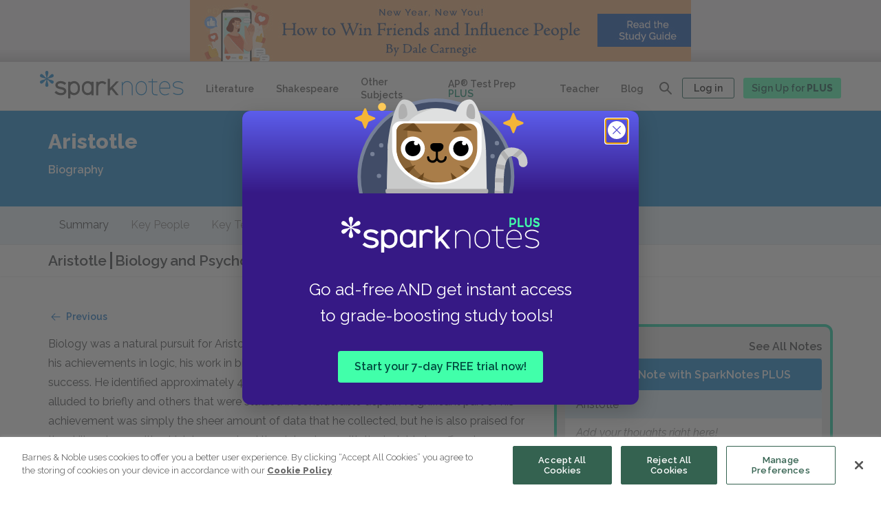

--- FILE ---
content_type: text/html; charset=utf-8
request_url: https://www.sparknotes.com/biography/aristotlebio/section6/
body_size: 68550
content:
<!DOCTYPE html>
<html lang="en">
  <head>
    
  <title>Aristotle Study Guide: Biology and Psychology | SparkNotes</title>



  <meta name="description" content="
Biology was a natural pursuit for Aristotle, given his
family's medical  background. Along with his achievements in logic,
his wo..."> </meta>


  <meta name="keywords" content="Aristotle, Biology and Psychology, , scene summary, scene summaries, chapter summary, chapter summaries, short summary, criticism, literary criticism, review, scene synopsis, interpretation, teaching, lesson plan"></meta>

<meta charset="utf-8">
<meta name="viewport" content="width=device-width, initial-scale=1">
<meta http-equiv="x-ua-compatible" content="ie=edge">

  <meta property="og:image" content="https://img.sparknotes.com/sparknotes_new-1200x630.jpg" />
 

<meta name="theme-color" content="#007ACD">

<meta property="og:title" content="Aristotle Study Guide: Biology and Psychology | SparkNotes">
<meta property="og:description" content="
Biology was a natural pursuit for Aristotle, given his
family's medical  background. Along with his achievements in logic,
his wo...">
<meta property="og:url" content="https://www.sparknotes.com/biography/aristotlebio/section6/">
<meta property="og:site_name" content="SparkNotes"/>
<meta name="twitter:card" content="summary" />
<meta name="twitter:site" content="@SparkNotes" />

<!-- SPAR-3743 : Playwire Pre-connect links -->
<link rel="preconnect" href="https://config.playwire.com" crossorigin />
<link rel="preconnect" href="https://cdn.intergi.com" crossorigin />
<link rel="preconnect" href="https://cdn.intergient.com" crossorigin />
<link rel="preconnect" href="https://securepubads.g.doubleclick.net" crossorigin />
<link rel="preconnect" href="https://cdn.playwire.com" crossorigin />
<link rel="preconnect" href="https://cdn.video.playwire.com" crossorigin />
<link rel="preconnect" href="https://z.moatads.com" crossorigin />

<!-- SPAR-5164: SEO LCP Element-->




  <link rel="preload" fetchpriority="high" as="image" href="https://img.sparknotes.com/cms/728x90_HowtoWinFriend_NewYearNewYou@2x.jpg" type="image/png">


<script src="https://code.jquery.com/jquery-3.3.1.slim.min.js" integrity="sha384-q8i/X+965DzO0rT7abK41JStQIAqVgRVzpbzo5smXKp4YfRvH+8abtTE1Pi6jizo" crossorigin="anonymous"></script>
<script async src="https://cdnjs.cloudflare.com/ajax/libs/popper.js/1.14.7/umd/popper.min.js" integrity="sha384-UO2eT0CpHqdSJQ6hJty5KVphtPhzWj9WO1clHTMGa3JDZwrnQq4sF86dIHNDz0W1" crossorigin="anonymous"></script>
<script src="https://stackpath.bootstrapcdn.com/bootstrap/4.3.1/js/bootstrap.min.js" integrity="sha384-JjSmVgyd0p3pXB1rRibZUAYoIIy6OrQ6VrjIEaFf/nJGzIxFDsf4x0xIM+B07jRM" crossorigin="anonymous"></script>

  <script async src="https://www.google.com/recaptcha/api.js?render=6LfjgtIgAAAAAK2EUwBWgkCp1_UfyBxG2mL2uTH6"></script>

<script type="text/javascript" src="//cdnjs.cloudflare.com/ajax/libs/jquery/3.5.0/jquery.min.js"></script>
<script src="https://cdnjs.cloudflare.com/ajax/libs/mathjax/2.7.7/MathJax.js?config=TeX-AMS_HTML"></script>

<script src="/vendor/javascripts/status.js" type="text/javascript"></script>


<script defer type="text/javascript" src="/vendor/javascripts/owl.carousel.min.js"></script>
<!--Slick min js-->
<script defer stype="text/javascript" src="/vendor/javascripts/slick.min.js"></script>

<!-- moved to gtm
<script src="https://cdn.cookielaw.org/scripttemplates/otSDKStub.js"  type="text/javascript" charset="UTF-8" data-domain-script="b0e7e9f1-869f-4620-ba1c-120d38235a0a"></script>
<script src="https://cdn.cookielaw.org/opt-out/iabCcpaIntegrationScript-noGAM.js" type="text/javascript" charset="UTF-8" ccpa-opt-out-ids="C0004" ccpa-opt-out-geo="us" ccpa-opt-out-lspa="false"></script>
-->

<!-- Google Tag Manager -->


  <script>
    dataLayer = [{'disableAds': 'false'}];
  </script>




  <script>
  window.dataLayer = (window.dataLayer || []);
  window.dataLayer.push({'page' : {'lit_guide_level': null}});
  </script>





  <script>(function(w,d,s,l,i){w[l]=w[l]||[];w[l].push(
    {'gtm.start': new Date().getTime(),event:'gtm.js'}
    );var f=d.getElementsByTagName(s)[0],
    j=d.createElement(s),dl=l!='dataLayer'?'&l='+l:'';j.async=true;j.src=
    'https://www.googletagmanager.com/gtm.js?id='+i+dl;f.parentNode.insertBefore(j,f);
    })(window,document,'script','dataLayer','GTM-PMJQF3J');
  </script>



<!-- End Google Tag Manager -->

<!-- OneTrust Cookies Consent Notice start -->

<script type="text/javascript">

    function OptanonWrapper() {
        if (location.hash === "#cookie-settings") {
            Optanon.ToggleInfoDisplay();
        }
    }

</script>




<script>
  //GPC and Do Not Sell code
  let claripDNSSCustomerData;
</script>

<!-- OneTrust Cookies Consent Notice end -->


<link rel="canonical" href="https://www.sparknotes.com/biography/aristotlebio/section6/" />




    

    <script>
      const urlSearchParams = new URLSearchParams(window.location.search);
      const params = Object.fromEntries(urlSearchParams.entries());
      const adQuery = params && (params.disableAds === "ALL" || params.disableAds === "DS");
      const pwAdQuery = (params && (params.disableAds === "ALL" || params.disableAds === "PW" || params.dx === "1")) || document.title.startsWith("404 Error");
    </script>

    
      <script>
        let storeNofearOriginalModernText = [];
        const plusurl  = location.pathname;
        if(plusurl.includes('/graphic-novel') || plusurl.includes('/infographic') || plusurl.includes('/quizzes') || plusurl.includes('/flashcards') || plusurl.includes('/test-prep') || plusurl.includes('/nofear')) { 
          let redirectedUrl = null;

          if(isSubscribedUser && !plusurl.includes('/plus')) {
            redirectedUrl = '/plus' + plusurl;
            if(location.search){
              redirectedUrl = redirectedUrl + location.search;
            }
            location.href = redirectedUrl;
          }
        }
      </script>
    
    
    <!-- Ramp 2.0 code Start -->

    <script>
        var ramp = null;
    </script>
    <script>
        window.ramp = window.ramp || {};
        window.ramp.que = (window.ramp && window.ramp.que) || [];
    </script>




    <!--
    <script>
          window._pwGA4PageviewId = ''.concat(Date.now());
          window.dataLayer = window.dataLayer || [];
          window.gtag = window.gtag || function ()

          { dataLayer.push(arguments); }
          ;
          gtag('js', new Date());
          gtag('config', 'G-WR2B5FSLC2',

          { 'send_page_view': false }
          );
          gtag(
          'event',
          'ramp_js',

          { 'send_to': 'G-WR2B5FSLC2', 'pageview_id': window._pwGA4PageviewId }
          );
        </script>
        -->
    <!-- Ramp 2.0 code End -->

    <link rel="icon" href="/images/favicon.svg" type="image/svg+xml">
    <link rel="icon" type="image/png" href="/images/favicon-32x32.png" sizes="32x32">
    <link rel="apple-touch-icon" sizes="167x167" href="/images/touch-icon-ipad-retina.png">
    <link rel="apple-touch-icon" sizes="180x180" href="/images/touch-icon-iphone-retina.png">
    <link rel="manifest" href="/manifest.json">
    <link rel="stylesheet" href="https://stackpath.bootstrapcdn.com/bootstrap/4.3.1/css/bootstrap.min.css" integrity="sha384-ggOyR0iXCbMQv3Xipma34MD+dH/1fQ784/j6cY/iJTQUOhcWr7x9JvoRxT2MZw1T" crossorigin="anonymous">

    <link rel="stylesheet" href="/vendor/stylesheets/owl.carousel.min.css">
    <link href="https://fonts.googleapis.com/css?family=Raleway:300,300i,400,400i,600,600i,800,800i,900,900i&display=swap" rel="stylesheet">
    <link rel="stylesheet" href="/build/stylesheets/stylesNew.css">
    <link rel="stylesheet" href="/vendor/stylesheets/audioplyr.css">
    <!--Slick min css-->
    <link rel="stylesheet" type="text/css" href="/vendor/stylesheets/slick.css"/>

    <!-- <script>
      let currentURL = window.location.href;
      let stylesheetLink = document.createElement("link");
      stylesheetLink.rel = "stylesheet";

      if (currentURL.includes("/flashcards/")) {
        stylesheetLink.href = "/build/stylesheets/stylesFlashvard.css";
      }

      document.head.appendChild(stylesheetLink);
    </script> -->

    <!-- GPC and DoNotSell code script -->

    <!-- <link rel="stylesheet" type="text/css" href="https://cdn.clarip.com/bn1/donotsell/assets/css/donotsell-extended.min.css"/>
     <script> var globalDnsDeployment = false; var claripHost = "bn1.clarip.com"; var claripCdnHost = "cdn.clarip.com"; var clientName = "bn1"; var clientIdentifier = 'c267bbd4a4ef6e886dc0'; </script> 
    <script src="https://cdn.clarip.com/bn1/donotsell/assets/js/donotsell.min.js"></script> -->
  </head>

  <!-- fetch ad images from strapi -->
  
    
      
    
      
    
      
    
      
    
      
    
      
    
      
    
      
    
      
    
      
    
      
    
      
    
      
    
      
    
      
    
      
    
      
    
      
    
      
    
      
    
      
    
      
    
      
    
      
    
      
    
      
    
      
    
      
    
      
    
      
    
      
    
      
    
      
    
      
    
      
    
      
    
      
    
      
    
      
    
      
    
      
    
      
    
      
    
      
    
      
    
      
    
      
    
      
    
      
    
      
    
      
    
      
    
      
    
      
    
      
    
      
    
      
    
      
    
      
    
      
    
      
    
      
    
      
    
      
    
      
    
      
    
      
    
      
    
      
    
      
    
      
    
      
    
      
    
      
    
      
    
      
    
      
    
      
    
      
    
      
    
      
    
      
    
  
  
   
    <body class="" onload="getAuthenticatedStatus()">
      
      
      
        <!-- Google Tag Manager (noscript) -->
        <noscript><iframe src="https://www.googletagmanager.com/ns.html?id=GTM-PMJQF3J"
          height="0" width="0" style="display:none;visibility:hidden"></iframe>
        </noscript>
        <!-- End Google Tag Manager (noscript) -->
      
  

   
    <script src="/vendor/javascripts/afterload.js" type="text/javascript"></script>
  
    
    
      <div class="partner__pw__header">
  <div data-pw-desk="leaderboard_atf" id="pwDeskLbAtf">
    <div class="leaderboard-element">
    <!-- pre loaded ad images -->
      
        <a class="preloaded" href="https://www.sparknotes.com/lit/how-to-win-friends/section1/?inHouse=WinFriend">
          <img alt="How to Win Friends and Influence People" src="https://img.sparknotes.com/cms/728x90_HowtoWinFriend_NewYearNewYou@2x.jpg">
        </a>
            
    </div>
  </div>

  <div data-pw-mobi="leaderboard_atf" id="pwMobiLbAtf">
    <div class="leaderboard-element-mobile">
      <!-- pre loaded ad images -->
      
        <a class="preloaded-image-mobile" href="https://www.sparknotes.com/lit/how-to-win-friends/section1/?inHouse=WinFriend">
          <img alt="How to Win Friends and Influence People" src="https://img.sparknotes.com/cms/728x90_HowtoWinFriend_NewYearNewYou@2x.jpg">
        </a>
      
    </div>
  </div>
  
  <script type="text/javascript">
    if (window.ramp && window.ramp.que) {
      if(window.innerWidth < 700) { 
        window.ramp.que.push(function () {
          window.ramp.addTag("pwMobiLbAtf"); 
        });
      } else {
        window.ramp.que.push(function () {
          window.ramp.addTag("pwDeskLbAtf"); 
        });
      }
    }
  </script>
</div>

<script>
  if(isSubscribedUser || pwAdQuery) {
    document.querySelector('.partner__pw__header').hidden = true;

    // akamai cache releted code for playware ad container
    // let leaderboardElement =  document.querySelector('leaderboard-element');
    // let leaderboardElementMobile = document.querySelector('.leaderboard-element-mobile');

    // if (leaderboardElement) {
    //   leaderboardElement.hidden = true;
    // }

    // if (leaderboardElementMobile) {
    //   leaderboardElementMobile.hidden = true;
    // }

  }
</script>
  

    
    
    
      
  <div aria-modal="true" id="search-overlay" class="redesign-globalsearch" hidden>
        <div class="globalSearch-logo">
          <svg width="276" height="50" viewBox="0 0 276 50" fill="none" xmlns="http://www.w3.org/2000/svg">
    <g clip-path="url(#yp4jas68ba)" fill-rule="evenodd" clip-rule="evenodd">
        <path d="M15.049.52a2.945 2.945 0 0 1 1.196 2.35v.02c0 3.59-2.035 5.806-2.316 10.698 4.122-2.688 5.035-5.548 8.16-7.343l.037-.02a2.985 2.985 0 0 1 2.627-.135c1.122.544 1.866 1.825 1.78 3.064a2.95 2.95 0 0 1-1.45 2.204l-.017.01c-3.128 1.796-6.076 1.151-10.478 3.355 4.402 2.205 7.35 1.56 10.478 3.354.011.008.024.015.036.022a2.959 2.959 0 0 1 1.43 2.194c.087 1.239-.658 2.52-1.779 3.064a2.988 2.988 0 0 1-2.645-.145c-.007-.003-.012-.008-.018-.011-3.126-1.794-4.04-4.655-8.16-7.342.28 4.892 2.315 7.109 2.315 10.696v.043a2.95 2.95 0 0 1-1.196 2.33c-1.035.692-2.524.692-3.558 0a2.945 2.945 0 0 1-1.196-2.351v-.022c0-3.587 2.034-5.805 2.316-10.696-4.122 2.687-5.035 5.548-8.16 7.342a2.986 2.986 0 0 1-2.664.156C.663 22.81-.08 21.53.006 20.293a2.95 2.95 0 0 1 1.449-2.204l.018-.012c3.126-1.794 6.075-1.149 10.477-3.353C7.55 12.52 4.6 13.164 1.474 11.368l-.018-.01-.018-.011A2.952 2.952 0 0 1 .007 9.154c-.086-1.239.657-2.52 1.78-3.064a2.987 2.987 0 0 1 2.645.145l.018.01c3.126 1.795 4.04 4.655 8.16 7.343-.28-4.892-2.315-7.109-2.315-10.698v-.04A2.948 2.948 0 0 1 11.49.52c1.034-.693 2.523-.693 3.558 0z" fill="#007ACD"/>
        <path d="M66.727 17.473c6.23 0 11.28 5.033 11.28 11.242v3.772c0 6.21-5.05 11.244-11.28 11.244-2.718 0-5.21-.958-7.157-2.553v8.178a.373.373 0 0 1-.374.373H55.8a.373.373 0 0 1-.374-.373V19.1c0-.204.167-.371.374-.371h3.397c.205 0 .372.166.372.371l-.002.929a11.254 11.254 0 0 1 7.16-2.555zm67.744-4.705a.3.3 0 0 1 .297.302v17.368l11.722-12.3a.3.3 0 0 1 .246-.131h4.191c.238 0 .379.27.246.47l-10.749 11.62 10.749 13.647c.133.2-.008.47-.246.47h-4.191a.297.297 0 0 1-.246-.13l-8.937-10.885-2.785 3.012v7.84a.3.3 0 0 1-.287.302h-3.477a.3.3 0 0 1-.308-.301V13.07a.3.3 0 0 1 .298-.302h3.477zm-93.673 4.704c3.909 0 6.765.878 9.86 3.025l.865.602c.183.127.211.382.06.543l-2.54 2.729-.004.005a.37.37 0 0 1-.483.044l-.005-.005-.675-.502c-2.162-1.616-4.368-2.336-7.154-2.336-2.964 0-5.198 1.313-5.198 3.056v.073c0 .049 0 .098.002.148l.001.074c.04 1.148.531 2.447 6.677 3.536.274.048.55.1.827.154l.278.055c4.262.873 8.697 2.602 8.697 7.39 0 4.514-4.156 7.618-10.107 7.618-4.42 0-7.97-1.217-11.509-3.95l-.823-.637a.36.36 0 0 1-.035-.543l2.628-2.607a.363.363 0 0 1 .453-.04l.682.542c2.827 2.253 5.27 3.133 8.718 3.133 3.143 0 5.425-1.382 5.425-3.287v-.179l-.002-.072a4.008 4.008 0 0 0-.006-.146l-.006-.074-.008-.074c-.123-1.05-.945-2.2-6.426-3.153-4.962-.87-10.035-2.466-10.035-7.732 0-4.241 4.232-7.39 9.843-7.39zm51.921 0c2.71 0 5.198.922 7.144 2.455v-.873c0-.199.168-.36.375-.36h3.399c.206 0 .373.161.373.36l-.013 9.033c.001.086.013.169.013.255v14.307c0 .2-.167.36-.374.36h-3.4a.367.367 0 0 1-.373-.36l.007-2.249a11.515 11.515 0 0 1-7.15 2.458c-6.236 0-11.29-4.866-11.29-10.868v-3.648c0-6.004 5.054-10.87 11.29-10.87zm27.261 0c3.013 0 5.75 1.16 7.761 3.046l.11.109a.353.353 0 0 1 0 .508l-2.38 2.314a.379.379 0 0 1-.524 0l-.028-.027c-.023-.02-.046-.043-.068-.064a7.166 7.166 0 0 0-4.871-1.894c-3.901 0-7.074 3.086-7.074 6.878v3.648h-.002V42.65c0 .197-.165.36-.369.36h-3.366a.366.366 0 0 1-.369-.36l.013-10.204h-.013v-13.39c0-.2.165-.361.369-.361h3.366c.204 0 .369.161.369.36v.874a11.328 11.328 0 0 1 7.076-2.456zm-53.253 4.13c-3.936 0-7.137 3.192-7.137 7.113v3.772c0 3.923 3.201 7.114 7.137 7.114 3.936 0 7.138-3.19 7.138-7.114v-3.772c0-3.921-3.201-7.113-7.138-7.113zm25.992-.138c-3.94 0-7.143 3.086-7.143 6.878v3.648c0 3.792 3.204 6.876 7.144 6.876s7.143-3.084 7.143-6.876v-3.648c0-3.792-3.204-6.878-7.144-6.878z" fill="#484848"/>
        <path d="M196.04 17.892c-5.875 0-10.636 4.689-10.636 10.473v4.94c0 5.785 4.761 10.473 10.636 10.473 5.874 0 10.636-4.688 10.636-10.472v-4.941c0-5.784-4.762-10.473-10.636-10.473zm8.973 15.414c0 4.872-4.025 8.835-8.973 8.835-4.949 0-8.974-3.963-8.974-8.835v-4.941c0-4.872 4.025-8.836 8.974-8.836 4.948 0 8.973 3.964 8.973 8.836v4.94zm-25.512-4.941v15.117a.3.3 0 0 1-.302.298h-1.06a.3.3 0 0 1-.302-.298l.001-15.117c0-4.872-4.025-8.836-8.972-8.836-4.933 0-8.947 3.94-8.972 8.79v6.224h-.001l.001 8.94a.3.3 0 0 1-.302.297h-1.06a.3.3 0 0 1-.303-.298V28.365l.001-.026-.001-8.912a.3.3 0 0 1 .303-.298h1.06a.3.3 0 0 1 .302.298v3.33a10.656 10.656 0 0 1 8.972-4.865c5.873 0 10.635 4.689 10.635 10.473zm60.56-10.471c-5.857.106-10.438 5.053-10.438 10.819v4.28c0 5.48 4.144 10.268 9.688 10.745h1.79c2.972 0 5.739-.714 7.809-2.447a.367.367 0 0 0-.033-.582l-.784-.538a.37.37 0 0 0-.441.018c-1.603 1.271-3.705 1.947-5.886 1.947h-1.79c-4.895-.15-8.691-4.303-8.691-9.125v-1.364h19.238a.37.37 0 0 0 .374-.367v-2.915c0-5.85-4.871-10.578-10.836-10.471zm9.173 12.116h-17.949v-1.645c0-4.872 4.025-8.836 8.974-8.836 4.95 0 8.975 3.964 8.975 8.836v1.645zm26.004 6.997c0 3.837-4.081 6.73-9.493 6.73-3.585 0-6.215-.728-9.058-2.508l-.056-.036-.446-.28a.361.361 0 0 1-.112-.505l.526-.805a.377.377 0 0 1 .514-.11l.335.211.111.07c2.564 1.616 4.936 2.274 8.186 2.274 4.433 0 7.775-2.166 7.775-5.04 0-2.872-2.342-4.415-8.081-5.327l-.431-.066c-2.851-.454-9.526-1.515-9.526-6.992 0-3.837 4.081-6.73 9.493-6.73 3.608 0 6.248.736 9.114 2.542l.071.045.375.238a.36.36 0 0 1 .112.504l-.526.804a.377.377 0 0 1-.514.11l-.446-.28c-2.564-1.616-4.936-2.276-8.186-2.276-4.433 0-7.775 2.168-7.775 5.043 0 2.869 2.342 4.413 8.081 5.325l.431.067c2.851.454 9.526 1.514 9.526 6.992zm-48.919 5.43v1.044a.3.3 0 0 1-.302.297h-2.489c-2.749 0-3.746-.283-4.75-.811a5.643 5.643 0 0 1-2.331-2.295c-.537-.989-.824-1.97-.824-4.678V19.53h-6.266a.3.3 0 0 1-.302-.297v-1.044a.3.3 0 0 1 .302-.297h6.266v-4.726a.3.3 0 0 1 .302-.298h1.06c.169 0 .302.133.302.298v4.726h8.12c.169 0 .304.133.303.299l-.004 1.043a.3.3 0 0 1-.302.296h-8.117v16.465c0 2.221.164 3.05.628 3.905.375.69.947 1.254 1.648 1.623.868.457 1.71.616 3.965.616h2.489a.3.3 0 0 1 .302.3z" fill="#007ACD"/>
    </g>
    <defs>
        <clipPath id="yp4jas68ba">
            <path fill="#fff" d="M0 0h275.423v49.729H0z"/>
        </clipPath>
    </defs>
</svg>

          <button class="close-modal-button js-search-overlay-close" aria-label="Close search">
            <svg width="26" height="26" viewBox="0 0 26 26" fill="none" xmlns="http://www.w3.org/2000/svg">
    <g clip-path="url(#cmgxzq26da)">
        <circle cx="13" cy="13" r="13" fill="#484848"/>
        <path d="M18.734 7.275a.906.906 0 0 0-1.284 0L13 11.717l-4.45-4.45a.906.906 0 1 0-1.284 1.282L11.716 13l-4.45 4.45a.906.906 0 1 0 1.283 1.284L13 14.284l4.45 4.45a.906.906 0 1 0 1.284-1.284L14.284 13l4.45-4.45a.912.912 0 0 0 0-1.275z" fill="#fff"/>
    </g>
    <defs>
        <clipPath id="cmgxzq26da">
            <path fill="#fff" d="M0 0h26v26H0z"/>
        </clipPath>
    </defs>
</svg>

          </button>
      </div>
      <div class="search-overlay__wrapper">
        <script>
          if (window.innerWidth > 980) {
            document.write(`<div class="desktop"><div class="redesignGlobalSearch">
    <div class="searchbar__wrapper  ">
        <div class="searchbar ">
            <form class="searchbar__form" role="search" id="overlayResults">
                <label class="searchbar__label" for="newDesktopOverlaySearch">Search all of
                SparkNotes</label>
                <input class="searchbar__input new-global-search-input" id="newDesktopOverlaySearch" type="text"
                placeholder="Search all SparkNotes by title, author, subject, and more" required autocomplete="off" aria-describedby="overlayArrow"
                aria-owns="overlayResults" value=""
                >
                <button class="searchbar__button newsearchbarBtn" type="submit">
                    <span class="searchbar__button__text">Search</span>
                    <svg width="32" height="32" viewBox="0 0 32 32" xmlns="http://www.w3.org/2000/svg">
  <path d="M14.75 6a8.75 8.75 0 0 1 6.78 14.28l4.18 4.22c.34.34.34.9 0 1.24a.86.86 0 0 1-1.23 0l-4.17-4.23A8.75 8.75 0 1 1 14.75 6zm0 1.74a7.01 7.01 0 1 0 0 14.02 7.01 7.01 0 0 0 0-14.02z" fill="#007ACD"/>
</svg>

                </button> 
            </form>
            <div class="global_search_clear_btn">
                <!-- this anchor for mobile cross btn-->
                <a class="global_clear_all_btn" title="Clear"><span class="global_clear_text">Clear</span><img class="global_cross_icon" src="/images/redesign-hub/icon_close.svg" alt="cross_clear_btn" title="clear"></a>
            </div>
            <div class="search-dropdown-container">
                <div class="search-dropdown-container__auto-suggest-container"></div>
                <!--Recent search value-->
                <div class="global-search-dropdown-container__recentSearches-container">
                    <div class="global-search-dropdown-container__mobileRecentSearch">
                      <p class="global-search-dropdown-container__recentSearches">Recent Searches</p>
                      <p class="global-search-dropdown-container__recentSearches__mobile-clear" tabindex="0">Clear</p>
                    </div>
                    <ul class="global-search-dropdown-container__recentSearches-content"></ul>
                </div>
                <!--Top Titles-->
                
                    <div class="search-dropdown-container__topTitle-container">
                        <p class="search-dropdown-container__topTitle-container__heading">Top Study Guides</p>
                        <ul class="search-dropdown-container__topTitle-container__topTitle">
                            
                                <li class="search-dropdown-container__topTitle-container__topTitle__list gatsby">
                                    <a class="search-dropdown-container__topTitle-container__topTitle__list__text" href='/lit/gatsby'">The Great Gatsby</a>
                                </li>
                            
                                <li class="search-dropdown-container__topTitle-container__topTitle__list flies">
                                    <a class="search-dropdown-container__topTitle-container__topTitle__list__text" href='/lit/flies'">Lord of the Flies</a>
                                </li>
                            
                                <li class="search-dropdown-container__topTitle-container__topTitle__list macbeth">
                                    <a class="search-dropdown-container__topTitle-container__topTitle__list__text" href='/shakespeare/macbeth'">Macbeth</a>
                                </li>
                            
                                <li class="search-dropdown-container__topTitle-container__topTitle__list mocking">
                                    <a class="search-dropdown-container__topTitle-container__topTitle__list__text" href='/lit/mocking'">To Kill a Mockingbird</a>
                                </li>
                            
                                <li class="search-dropdown-container__topTitle-container__topTitle__list frankenstein">
                                    <a class="search-dropdown-container__topTitle-container__topTitle__list__text" href='/lit/frankenstein'">Frankenstein</a>
                                </li>
                            
                        </ul>
                    </div>
                
            </div>
        </div>
    </div>
</div>
</div>`);
          }
        </script>
      </div>
  </div>


<!-- Desktop  -->
<header class="global-header  ">
  <div class="global-header__container global-header__container__newMobileGlobalNav">
    <button class="mobile-menu-reveal js-mobile-nav-open new-mobile-menu-reveal" aria-expanded="false" aria-haspopup="true">
      <span class="mobile-menu-reveal__text">Menu</span>
      
        <svg width="32" height="32" viewBox="0 0 32 32" fill="none" xmlns="http://www.w3.org/2000/svg">
    <path d="M4 5.333h24M4 16h24M4 26.667h24" stroke="#fff" stroke-width="2" stroke-linecap="round"/>
</svg>

      
    </button>
    
      <a class="global-header__new-mobile-logo" href="/" title="← Back to the homepage">
        <svg width="32" height="32" viewBox="0 0 32 32" fill="none" xmlns="http://www.w3.org/2000/svg">
    <rect width="32" height="32" rx="5" fill="#0066C4"/>
    <path fill-rule="evenodd" clip-rule="evenodd" d="M17.585 4.424a2.4 2.4 0 0 1 .974 1.916v.016c0 2.925-1.657 4.732-1.886 8.718 3.356-2.19 4.1-4.521 6.644-5.984l.03-.016a2.427 2.427 0 0 1 2.138-.11c.914.443 1.52 1.487 1.45 2.497-.087.724-.501 1.4-1.18 1.796l-.015.008c-2.546 1.464-4.946.938-8.53 2.734 3.584 1.798 5.984 1.272 8.53 2.734l.03.018a2.412 2.412 0 0 1 1.164 1.788c.07 1.01-.536 2.054-1.449 2.497a2.43 2.43 0 0 1-2.153-.118c-.006-.002-.01-.006-.015-.009-2.545-1.462-3.288-3.794-6.643-5.984.228 3.988 1.885 5.794 1.885 8.718v.035a2.406 2.406 0 0 1-.974 1.898c-.842.565-2.054.565-2.897 0a2.4 2.4 0 0 1-.974-1.916v-.017c0-2.924 1.657-4.732 1.886-8.718-3.355 2.19-4.1 4.522-6.644 5.984a2.429 2.429 0 0 1-2.169.127c-.913-.444-1.518-1.489-1.448-2.497.086-.724.5-1.4 1.18-1.796l.014-.01c2.545-1.462 4.946-.936 8.53-2.732-3.584-1.798-5.985-1.272-8.53-2.736l-.014-.008-.015-.009a2.406 2.406 0 0 1-1.165-1.787c-.07-1.01.535-2.054 1.449-2.497a2.43 2.43 0 0 1 2.153.118l.015.008c2.545 1.463 3.289 3.794 6.643 5.985-.228-3.987-1.885-5.794-1.885-8.72v-.033c.011-.778.392-1.464.974-1.898.843-.565 2.055-.565 2.897 0z" fill="#fff"/>
</svg>

      </a>
    
      
    
      <a class="global-header__logo signout-logo unActiveAgeValidatorModal" href="/" title="← Back to the homepage">
        <svg width="261" height="50" viewBox="0 0 261 50" xmlns="http://www.w3.org/2000/svg" alt="">
    <path class="logo__asterisk" d="M14.24.51a2.94 2.94 0 0 1 1.13 2.31v.02c0 3.53-1.92 5.72-2.2 10.53 3.91-2.65 4.77-5.46 7.73-7.23l.04-.02c.79-.45 1.7-.47 2.48-.13a3.23 3.23 0 0 1 1.68 3.02c-.1.87-.58 1.69-1.37 2.16l-.01.02c-2.96 1.76-5.75 1.13-9.92 3.3 4.17 2.16 6.96 1.53 9.92 3.3a2.91 2.91 0 0 1 1.39 2.18 3.24 3.24 0 0 1-1.69 3 2.73 2.73 0 0 1-2.52-.14c-2.96-1.77-3.82-4.58-7.72-7.23.27 4.82 2.2 7 2.2 10.53v.04a2.94 2.94 0 0 1-1.14 2.29c-.98.68-2.39.68-3.37 0a2.94 2.94 0 0 1-1.13-2.31v-.02c0-3.53 1.93-5.71 2.2-10.53-3.9 2.65-4.77 5.46-7.73 7.23l-.03.02c-.8.45-1.71.47-2.49.13a3.23 3.23 0 0 1-1.68-3.02c.1-.87.58-1.69 1.37-2.16l.01-.01c2.96-1.77 5.75-1.14 9.92-3.3-4.17-2.17-6.96-1.54-9.92-3.3l-.03-.03A2.91 2.91 0 0 1 .01 9.01a3.24 3.24 0 0 1 1.68-3.02 2.73 2.73 0 0 1 2.52.15c2.96 1.77 3.82 4.58 7.72 7.23-.26-4.82-2.19-7-2.19-10.53V2.8c.01-.94.46-1.77 1.13-2.29a3.02 3.02 0 0 1 3.37 0z" fill="#007ACD"/>
    <path class="logo__spark" d="M61.89 18.52c5.86 0 10.61 4.9 10.61 10.95v3.68c0 6.05-4.75 10.95-10.61 10.95-2.56 0-4.9-.93-6.74-2.49v7.98c0 .2-.16.36-.35.36h-3.2a.36.36 0 0 1-.35-.36V20.1c0-.2.16-.36.35-.36h3.2c.2 0 .35.16.35.36v.9a10.38 10.38 0 0 1 6.74-2.48zm64.76-4.29c.16 0 .28.13.28.29v16.5l11.33-11.69a.29.29 0 0 1 .24-.12h4.05c.23 0 .37.26.24.45L132.4 30.69l10.39 12.96c.13.2-.01.45-.24.45h-4.05a.29.29 0 0 1-.24-.12l-8.63-10.34-2.7 2.86v7.45c0 .15-.12.28-.27.28h-3.36a.29.29 0 0 1-.3-.28V14.52c0-.16.13-.29.29-.29zm-39.92 4.29c2.55 0 4.89.93 6.72 2.47v-.88c0-.2.16-.36.35-.36H97c.2 0 .35.16.35.36v23.76c0 .2-.15.36-.35.36h-3.2a.36.36 0 0 1-.35-.36v-2.26a10.4 10.4 0 0 1-6.72 2.47c-5.87 0-10.63-4.9-10.63-10.94v-3.68c0-6.04 4.76-10.94 10.63-10.94zm26.02 0c2.9 0 5.53 1.17 7.46 3.07l.1.1c.14.15.14.38 0 .52l-2.28 2.33a.35.35 0 0 1-.5 0l-.03-.03a6.72 6.72 0 0 0-4.75-1.97c-3.75 0-6.8 3.1-6.8 6.92v14.41c0 .2-.16.36-.36.36h-3.24a.36.36 0 0 1-.35-.36l.01-10.28H102V20.11c0-.2.16-.36.36-.36h3.23c.2 0 .36.16.36.36V21a10.6 10.6 0 0 1 6.8-2.47zm-75.4 0c3.68 0 6.37.86 9.28 2.97l.82.59c.17.12.2.37.05.53l-2.38 2.68a.34.34 0 0 1-.46.04l-.64-.5a10.3 10.3 0 0 0-6.74-2.29c-2.79 0-4.89 1.3-4.89 3 0 1.2 0 2.6 6.29 3.76 4.3.8 9.22 2.35 9.22 7.46 0 4.43-3.9 7.47-9.51 7.47-4.16 0-7.5-1.2-10.83-3.87l-.78-.63a.36.36 0 0 1-.03-.53l2.47-2.56c.12-.12.3-.13.43-.04l.64.53c2.66 2.22 4.96 3.08 8.2 3.08 2.97 0 5.11-1.36 5.11-3.23 0-1.16 0-2.52-6.07-3.63-4.67-.85-9.44-2.41-9.44-7.58 0-4.16 3.98-7.25 9.26-7.25zm24.54 4.02a6.84 6.84 0 0 0-6.72 6.93v3.68a6.83 6.83 0 0 0 6.72 6.93c3.7 0 6.71-3.11 6.71-6.93v-3.68a6.83 6.83 0 0 0-6.71-6.93zm24.84 0A6.83 6.83 0 0 0 80 29.46v3.68a6.83 6.83 0 0 0 6.73 6.92c3.7 0 6.72-3.1 6.72-6.92v-3.68a6.83 6.83 0 0 0-6.72-6.92z" fill="#484848"/>
    <path class="logo__notes" d="M204.5 14.23a.3.3 0 0 1 .29.3v4.58h8c.16 0 .3.13.3.29l-.01 1.01a.3.3 0 0 1-.3.29h-8v15.98c0 2.15.17 2.96.63 3.79.37.67.93 1.22 1.62 1.57.85.45 1.68.6 3.9.6h2.46c.16 0 .3.13.3.3v1a.3.3 0 0 1-.3.3h-2.46c-2.7 0-3.68-.28-4.67-.8a5.5 5.5 0 0 1-2.3-2.22c-.53-.96-.81-1.91-.81-4.54V20.7h-6.17a.3.3 0 0 1-.3-.29V19.4a.3.3 0 0 1 .3-.3h6.17v-4.58a.3.3 0 0 1 .3-.29h1.04zm21.75 4.3c5.56-.12 10.1 4.59 10.1 10.4v2.91c0 .2-.15.36-.34.36h-17.94v1.36c0 4.8 3.54 8.93 8.1 9.08h1.67c2.03 0 4-.67 5.49-1.94.12-.1.29-.1.41-.02l.73.54c.19.14.2.43.03.58-1.93 1.72-4.5 2.43-7.28 2.43h-1.67c-5.17-.47-9.03-5.23-9.03-10.69v-4.26c0-5.73 4.27-10.65 9.73-10.76zm-42.32-.01c5.48 0 9.92 4.66 9.92 10.4v4.9c0 5.76-4.44 10.41-9.92 10.41-5.48 0-9.92-4.65-9.92-10.4v-4.9c0-5.75 4.44-10.41 9.92-10.41zm-25.5 0c5.47 0 9.91 4.66 9.91 10.4v15.02c0 .16-.12.3-.28.3h-.99a.29.29 0 0 1-.28-.3V28.92c0-4.84-3.75-8.78-8.37-8.78-4.61 0-8.36 3.94-8.36 8.78v15.02c0 .16-.13.3-.28.3h-1a.29.29 0 0 1-.27-.3V20.25c0-.17.11-.3.25-.3h.9c.15 0 .26.13.26.3v3.31a9.83 9.83 0 0 1 8.5-5.04zm91.83.2c3.5 0 6.07.72 8.85 2.48l.07.04.36.23c.17.1.22.32.11.49l-.5.78a.37.37 0 0 1-.5.1l-.44-.27a13.75 13.75 0 0 0-7.95-2.2c-4.3 0-7.55 2.1-7.55 4.89 0 2.78 2.27 4.27 7.85 5.16l.42.06c2.76.44 9.25 1.47 9.25 6.78 0 3.72-3.97 6.53-9.22 6.53a15.3 15.3 0 0 1-8.85-2.47l-.43-.27a.35.35 0 0 1-.11-.49l.5-.78c.12-.16.34-.21.5-.1l.33.2.11.07c2.49 1.56 4.8 2.2 7.95 2.2 4.3 0 7.55-2.1 7.55-4.89 0-2.78-2.28-4.28-7.85-5.16l-.42-.07c-2.77-.43-9.25-1.46-9.25-6.77 0-3.73 3.97-6.53 9.22-6.53zm-66.33 1.43c-4.62 0-8.37 3.93-8.37 8.77v4.9c0 4.85 3.75 8.79 8.37 8.79 4.61 0 8.37-3.94 8.37-8.78v-4.9c0-4.85-3.76-8.78-8.37-8.78zm42.5 0c-4.6 0-8.36 3.94-8.36 8.79v1.64h16.73v-1.64c0-4.85-3.75-8.8-8.36-8.8z" fill="#007ACD"/>
</svg>

      </a>
      <a class="global-header__logo signedin-logo" href="/" title="← Back to the homepage" hidden>
        <svg width="213" height="39" viewBox="0 0 213 39" fill="none" xmlns="http://www.w3.org/2000/svg">
    <g clip-path="url(#7p9i9f3q9a)" fill-rule="evenodd" clip-rule="evenodd">
        <path d="M207.831.807c1.222 0 2.114.314 3.08 1.087l.258.206c.141.113.163.32.049.46l-.758.94a.32.32 0 0 1-.219.115.31.31 0 0 1-.229-.072l-.204-.175c-.606-.52-1.222-.753-1.999-.753-.767 0-1.345.367-1.345.852v.037c.002.344.063.727 1.831 1.088 1.327.27 3.093.853 3.093 2.808 0 1.66-1.328 2.82-3.227 2.82-1.378 0-2.482-.436-3.579-1.413l-.246-.219a.325.325 0 0 1-.029-.458l.785-.897a.311.311 0 0 1 .423-.043l.219.2c.801.735 1.492 1.022 2.461 1.022.818 0 1.413-.393 1.413-.933 0-.34 0-.725-1.762-1.078-1.471-.297-3.161-.89-3.161-2.854 0-1.562 1.352-2.74 3.146-2.74zm-10.692 0c.211 0 .383.165.383.367v5.612c0 .962.816 1.746 1.82 1.746 1.003 0 1.819-.784 1.819-1.746V1.174c0-.202.172-.367.382-.367h.996c.211 0 .383.165.383.367v5.612c0 1.893-1.606 3.434-3.58 3.434-1.975 0-3.581-1.54-3.581-3.434V1.174c0-.202.172-.367.382-.367h.996zm-7.731 0c.198 0 .358.154.358.346v7.386h4.171a.35.35 0 0 1 .357.345v.99c0 .19-.159.346-.357.346h-5.638l-.029-.02a.343.343 0 0 1-.218-.204l-.005-.012a.34.34 0 0 1-.012-.048l-.007-.059V1.153c0-.192.16-.346.357-.346h1.023zm-6.71 0c1.973 0 3.578 1.533 3.578 3.418v.37c0 1.885-1.605 3.418-3.578 3.418l-1.824-.004v1.846a.375.375 0 0 1-.382.365h-.996a.374.374 0 0 1-.381-.365V1.172c0-.2.171-.365.382-.365h3.201zm0 1.681h-1.818v3.845h1.818c1.004 0 1.819-.78 1.819-1.738v-.37c0-.958-.815-1.737-1.819-1.737z" fill="#00CC9A"/>
        <path d="M11.638.402c.558.414.92 1.074.925 1.818v.015c0 2.776-1.574 4.49-1.791 8.273 3.188-2.078 3.894-4.29 6.311-5.679l.028-.015a2.308 2.308 0 0 1 2.032-.104c.868.42 1.443 1.411 1.376 2.37a2.281 2.281 0 0 1-1.12 1.704l-.014.008c-2.419 1.388-4.699.89-8.103 2.594 3.404 1.706 5.684 1.207 8.103 2.594l.028.017a2.288 2.288 0 0 1 1.106 1.697c.067.958-.51 1.949-1.376 2.37a2.31 2.31 0 0 1-2.046-.113c-.005-.002-.009-.006-.014-.009-2.417-1.387-3.123-3.6-6.31-5.678.217 3.784 1.79 5.498 1.79 8.273v.033a2.282 2.282 0 0 1-.925 1.801c-.8.536-1.951.536-2.751 0a2.277 2.277 0 0 1-.926-1.818v-.016c0-2.775 1.574-4.49 1.791-8.272-3.187 2.077-3.893 4.29-6.31 5.677a2.31 2.31 0 0 1-2.06.12c-.868-.42-1.443-1.412-1.377-2.368a2.281 2.281 0 0 1 1.12-1.705l.015-.009c2.417-1.387 4.698-.889 8.103-2.593C5.838 9.682 3.557 10.18 1.14 8.792l-.014-.008-.014-.009A2.283 2.283 0 0 1 .005 7.08C-.06 6.121.514 5.13 1.382 4.71a2.31 2.31 0 0 1 2.06.12c2.417 1.388 3.123 3.6 6.31 5.679-.217-3.784-1.79-5.498-1.79-8.274v-.031A2.28 2.28 0 0 1 8.886.401c.8-.536 1.951-.536 2.75 0z" fill="#007ACD"/>
        <path d="M51.604 13.512c4.818 0 8.724 3.893 8.724 8.695v2.917c0 4.802-3.906 8.696-8.724 8.696a8.703 8.703 0 0 1-5.535-1.975v6.325c0 .16-.13.288-.29.288h-2.625a.288.288 0 0 1-.29-.288v-23.4c0-.158.13-.287.29-.287h2.627c.159 0 .288.13.288.287l-.002.719a8.703 8.703 0 0 1 5.537-1.977zm52.39-3.637c.126 0 .229.104.229.232V23.54l9.066-9.513a.23.23 0 0 1 .19-.1h3.241c.184 0 .293.208.19.363l-8.313 8.987 8.313 10.554c.103.154-.006.364-.19.364h-3.241a.228.228 0 0 1-.19-.102l-6.911-8.417-2.155 2.33v6.063a.232.232 0 0 1-.221.233h-2.689a.232.232 0 0 1-.238-.233v-23.96c0-.13.103-.233.23-.233h2.689zm-72.443 3.637c3.023 0 5.232.68 7.626 2.34l.669.465a.278.278 0 0 1 .046.42l-1.964 2.11-.004.004a.287.287 0 0 1-.373.034l-.004-.004-.522-.388c-1.672-1.25-3.378-1.806-5.532-1.806-2.292 0-4.02 1.015-4.02 2.363v.171l.002.057c.03.888.411 1.893 5.164 2.735.211.037.425.076.64.119l.214.043c3.296.674 6.726 2.011 6.726 5.714 0 3.491-3.214 5.892-7.816 5.892-3.419 0-6.164-.941-8.9-3.055l-.637-.492a.278.278 0 0 1-.027-.42l2.032-2.017a.28.28 0 0 1 .35-.03l.528.419c2.186 1.742 4.076 2.422 6.742 2.422 2.43 0 4.196-1.068 4.196-2.541v-.083l-.001-.056-.001-.056a3.087 3.087 0 0 0-.005-.113l-.004-.057-.006-.057c-.096-.812-.731-1.701-4.97-2.438-3.838-.673-7.76-1.907-7.76-5.98 0-3.28 3.272-5.715 7.611-5.715zm40.154 0c2.096 0 4.02.713 5.525 1.898v-.674c0-.154.13-.279.29-.279h2.628c.16 0 .289.125.289.279l-.01 6.985c0 .066.01.13.01.197v11.065c0 .154-.13.278-.29.278h-2.629a.284.284 0 0 1-.288-.278l.005-1.74a8.906 8.906 0 0 1-5.53 1.901c-4.822 0-8.731-3.762-8.731-8.404v-2.822c0-4.643 3.909-8.405 8.731-8.405zm21.082 0c2.33 0 4.447.897 6.002 2.356l.085.084a.273.273 0 0 1 0 .393l-1.84 1.79a.292.292 0 0 1-.405 0l-.022-.021-.053-.05a5.541 5.541 0 0 0-3.767-1.465c-3.017 0-5.47 2.386-5.47 5.32v2.82h-.002v8.244a.283.283 0 0 1-.285.278h-2.604a.283.283 0 0 1-.285-.278l.01-7.892h-.01V14.736c0-.154.128-.279.285-.279h2.604c.157 0 .285.125.285.279v.676a8.76 8.76 0 0 1 5.472-1.9zm-41.183 3.194c-3.044 0-5.52 2.468-5.52 5.5v2.918c0 3.034 2.476 5.501 5.52 5.501 3.044 0 5.52-2.467 5.52-5.5v-2.918c0-3.033-2.476-5.501-5.52-5.501zm20.101-.107c-3.047 0-5.525 2.386-5.525 5.32v2.82c0 2.933 2.478 5.318 5.525 5.318s5.525-2.385 5.525-5.317v-2.822c0-2.933-2.478-5.319-5.525-5.319z" fill="#484848"/>
        <path d="M151.608 13.837c-4.543 0-8.226 3.626-8.226 8.1v3.82c0 4.473 3.683 8.1 8.226 8.1 4.543 0 8.225-3.627 8.225-8.1v-3.82c0-4.474-3.682-8.1-8.225-8.1zm6.94 11.92c0 3.768-3.113 6.833-6.94 6.833-3.827 0-6.94-3.065-6.94-6.833v-3.82c0-3.769 3.113-6.834 6.94-6.834 3.827 0 6.94 3.065 6.94 6.833v3.821zm-19.73-3.82v11.69c0 .127-.105.23-.234.23h-.82a.232.232 0 0 1-.234-.23l.002-11.69c0-3.769-3.113-6.834-6.939-6.834-3.815 0-6.919 3.046-6.938 6.798v4.813h-.001l.001 6.913c0 .127-.105.23-.234.23h-.82a.233.233 0 0 1-.235-.23v-11.69l.002-.02-.002-6.893c0-.127.105-.23.235-.23h.82c.129 0 .234.103.234.23v2.575a8.239 8.239 0 0 1 6.938-3.762c4.542 0 8.225 3.626 8.225 8.1zm46.834-8.099c-4.529.082-8.073 3.908-8.073 8.367v3.31c0 4.239 3.205 7.941 7.493 8.31h1.384c2.298 0 4.438-.552 6.04-1.892a.284.284 0 0 0-.026-.45l-.606-.417a.285.285 0 0 0-.341.014c-1.24.983-2.866 1.506-4.552 1.506h-1.384c-3.786-.115-6.722-3.328-6.722-7.056v-1.055h14.878c.16 0 .289-.127.289-.285v-2.254c0-4.523-3.767-8.18-8.38-8.098zm7.094 9.37h-13.881v-1.272c0-3.768 3.113-6.833 6.94-6.833 3.828 0 6.941 3.065 6.941 6.833v1.273zm20.111 5.412c0 2.967-3.157 5.205-7.342 5.205-2.772 0-4.807-.564-7.005-1.94l-.044-.028-.344-.217a.28.28 0 0 1-.087-.39l.407-.622a.291.291 0 0 1 .397-.086l.259.163.086.055c1.983 1.25 3.818 1.759 6.331 1.759 3.428 0 6.012-1.676 6.012-3.9 0-2.22-1.81-3.413-6.249-4.118l-.333-.052c-2.205-.35-7.367-1.171-7.367-5.407 0-2.967 3.156-5.205 7.342-5.205 2.79 0 4.831.57 7.048 1.966l.055.036.29.183a.278.278 0 0 1 .086.39l-.407.622a.29.29 0 0 1-.397.086l-.345-.218c-1.983-1.25-3.818-1.76-6.33-1.76-3.429 0-6.013 1.677-6.013 3.9 0 2.22 1.81 3.413 6.249 4.119l.333.051c2.205.351 7.368 1.17 7.368 5.408zm-37.833 4.199v.807c0 .127-.104.23-.233.23h-1.925c-2.126 0-2.897-.219-3.673-.627a4.364 4.364 0 0 1-1.803-1.775c-.415-.765-.637-1.524-.637-3.617V15.103h-4.846a.232.232 0 0 1-.234-.23v-.807c0-.127.105-.23.234-.23h4.846V10.18c0-.127.105-.23.233-.23h.82c.13 0 .234.103.234.23v3.655h6.279a.23.23 0 0 1 .234.231l-.002.807a.233.233 0 0 1-.234.23h-6.277v12.733c0 1.717.126 2.358.485 3.02.29.533.733.969 1.274 1.254.672.353 1.323.477 3.067.477h1.925c.129 0 .233.103.233.231z" fill="#007ACD"/>
    </g>
    <defs>
        <clipPath id="7p9i9f3q9a">
            <path fill="#fff" d="M0 0h213v38.458H0z"/>
        </clipPath>
    </defs>
</svg>

      </a>
      
    
      <div class="global-header__newMobileGlobalNav global-header__newMobileGlobalNav__signOut">
        <button class="global-header__newMobileGlobalNav__button-signup redesign-mobile-signUp " tabindex="0">Start free trial</button>
        <button class="global-header__newMobileGlobalNav__button-sigin redesign-mobile-signIn" tabindex="0">Log in</button>
      </div>
      <div class="global-header__newMobileGlobalNav global-header__newMobileGlobalNav__signIn js-mobile-nav-open-signedIn">
        <p class="global-header__newMobileGlobalNav__button-myPlus" tabindex="0">
          <span class="global-header__newMobileGlobalNav__button-myPlus__text">My PLUS</span>
          <span class="global-header__newMobileGlobalNav__button-myPlus__img"><svg width="32" height="32" viewBox="0 0 32 32" fill="none" xmlns="http://www.w3.org/2000/svg">
    <path fill-rule="evenodd" clip-rule="evenodd" d="M25.065 22.804a11.284 11.284 0 0 0 2.268-6.803C27.333 9.742 22.26 4.668 16 4.668c-6.26 0-11.333 5.074-11.333 11.333 0 2.553.844 4.91 2.268 6.804A11.972 11.972 0 0 1 16 18.668c3.62 0 6.865 1.602 9.065 4.136zM16 29.334c7.364 0 13.333-5.969 13.333-13.333 0-7.363-5.97-13.333-13.333-13.333-7.364 0-13.333 5.97-13.333 13.333 0 7.364 5.97 13.334 13.333 13.334zM21 12a5 5 0 1 1-10 0 5 5 0 0 1 10 0z" fill="#fff"/>
</svg>
</span>
        </p>
      </div>
    
    <script>
      let navSignedinLogo = document.querySelector(".signedin-logo");
      let navSignoutLogo = document.querySelector(".signout-logo");
      let globalNavSignOut = document.querySelector(".global-header__newMobileGlobalNav__signOut");
      let globalNavSignIn = document.querySelector(".global-header__newMobileGlobalNav__signIn");
      
      if(!loggedInCookie || !isSubscribedUser) {
        if(navSignedinLogo) {
          navSignedinLogo.hidden = true;
        }
        if(navSignoutLogo) {
          navSignoutLogo.removeAttribute('hidden');
        }
        if (loggedInCookie && !isSubscribedUser) {
          if (globalNavSignOut) {
            globalNavSignOut.hidden = true;
          }
        }
      } else if(isSubscribedUser){
        if(navSignedinLogo) {
          navSignedinLogo.removeAttribute('hidden');
        }
        if(navSignoutLogo) {
          navSignoutLogo.hidden = true;
        }
      }

      if(!loggedInCookie) {
        if(globalNavSignIn) {
          globalNavSignIn.hidden = true;
        }
      } else if (loggedInCookie && isSubscribedUser) {
        if(globalNavSignOut) {
          globalNavSignOut.hidden = true;
        }
      }
    </script>
    
      
        <nav class="nav-main" role="navigation" aria-label="sub nav">
          <ul id="nav-content">
            <li class="nav-item menu">
              <a class="nav-link menu__title-text" aria-label="Literature Study Guides" href="/lit/" tabindex="0">Literature</a>
            </li>
            <li class="nav-item menu">
              <a class="nav-link menu__title-text" aria-label="No Fear Shakespeare Study Guides" href="/shakespeare/" tabindex="0">Shakespeare</a>
            </li>
            <li class="nav-item menu">
              <a class="nav-link menu__title-text" tabindex="0" aria-label="Other Subject Study Guides" href="/othersubjects/">Other Subjects
              </a>
            </li>
            
              
                
                  <a class="nav-link menu__title-text" aria-label="Test Prep Plus" href="/test-prep/" tabindex="0">
                    <span class="menu__title-text__test-text">AP<span class="AP-R">®</span> Test Prep
                      <span class="menu__title-text__apPlus-text plus-content plus-content-redesign"> PLUS</span>
                    </span>
                    <span class="arrow"><?xml version="1.0" encoding="UTF-8"?>
<svg width="12px" height="7px" viewBox="0 0 12 7" version="1.1" xmlns="http://www.w3.org/2000/svg" xmlns:xlink="http://www.w3.org/1999/xlink">
    <title> dark gray</title>
    <g id="Cart-Membership-Upsell-" stroke="none" stroke-width="1" fill="none" fill-rule="evenodd">
        <polyline id="-dark-gray" stroke="#767676" stroke-width="1.5" points="1.01818182 0.9 5.92978933 5.9 11.0181818 0.9"></polyline>
    </g>
</svg></span>
                  </a>
                
                
              
              
            
            <li class="nav-item menu">
              <span
                class="nav-link menu__title-text"
                tabindex="0"
                aria-label="Teacher Study Guides"
                >Teacher
                <span class="arrow"><?xml version="1.0" encoding="UTF-8"?>
<svg width="12px" height="7px" viewBox="0 0 12 7" version="1.1" xmlns="http://www.w3.org/2000/svg" xmlns:xlink="http://www.w3.org/1999/xlink">
    <title> dark gray</title>
    <g id="Cart-Membership-Upsell-" stroke="none" stroke-width="1" fill="none" fill-rule="evenodd">
        <polyline id="-dark-gray" stroke="#767676" stroke-width="1.5" points="1.01818182 0.9 5.92978933 5.9 11.0181818 0.9"></polyline>
    </g>
</svg></span></span
              >
              <div class="title-nav__subitem menu__items">
                <ul class="sub-list">
                  <li><a href="/teacher/">SparkTeach</a></li>
                  <li><a href="/teachers-handbook/">Teacher's Handbook</a></li>
                </ul>
              </div>
            </li>
            
            <li class="nav-item">
              <a class="nav-link" href="/blog/" aria-label="Blog">Blog</a>
            </li>
            
          </ul>
        </nav>
      
    
   
     
    
      <div class="account-menu-container">
        <div class="account-menu">
          <button tabindex="0"
            class="nav-link--button nav-link--icon-and-text js-search-link redesign-search-icon"
            aria-label="Open search panel"
            aria-haspopup="true"
            aria-expanded="false"
            >
            <span class=" nav-link nav-link__icon search-icon account-link">      <svg xmlns="http://www.w3.org/2000/svg" width="20" height="20" viewBox="0 0 20 20" alt="">
        <path fill="#484848" fill-rule="evenodd" d="M13.5957913,12.4293723 L18.7138088,17.6458132 C19.1005962,18.0400389 19.0945664,18.6731751 18.7003407,19.0599626 C18.306115,19.4467501 17.6729787,19.4407202 17.2861912,19.0464945 L12.1912155,13.8535385 C11.0233461,14.7424286 9.5728275,15.2692308 8,15.2692308 C4.12969832,15.2692308 1,12.0793459 1,8.15384615 C1,4.22834636 4.12969832,1.03846154 8,1.03846154 C11.8703017,1.03846154 15,4.22834636 15,8.15384615 C15,9.75758712 14.4776267,11.2385477 13.5957913,12.4293723 L13.5957913,12.4293723 Z M8,13.2692308 C10.7571153,13.2692308 13,10.9832137 13,8.15384615 C13,5.32447862 10.7571153,3.03846154 8,3.03846154 C5.24288469,3.03846154 3,5.32447862 3,8.15384615 C3,10.9832137 5.24288469,13.2692308 8,13.2692308 Z"/>
      </svg> </span>
          </button>
        </div>
        <div class="cta-container nav-sign-in">
          <!-- when user has to sign-in-->
          <button class="global-header__button account-sign-in-btn js--showSignIn  redesign-login-btn">Log in</button>
          <!-- when user has to create account-->
          <div class=" nav-item--secondary">
            
              <button
              class="global-header__button redesign-signup-account-btn account-signin-box"
              type="button"
              aria-haspopup="dialog">
              Sign Up for <span>&nbsp;PLUS</span>
              </button>
            
          </div>
        </div>  
        <script>
          if(loggedInCookie) {
            document.querySelector(".nav-sign-in").hidden = true;
          } else {
            document.querySelector(".nav-sign-in").removeAttribute('hidden');
          }
        </script>
        <!-- when user is signed in-->
        <div class="cta-container nav-sign-out"> 
          <a href="/plus/dashboard" class="global-header__button dashboard-btn">My<span>&nbsp;PLUS&nbsp;</span>Dashboard</a>
          <nav class="account-dropdown account-menu">
            <div tabindex="0" class="drop-btn">
              
                <span class="new-account-logo-desktop"><svg width="32" height="32" viewBox="0 0 32 32" fill="none" xmlns="http://www.w3.org/2000/svg">
    <path fill-rule="evenodd" clip-rule="evenodd" d="M25.065 22.804a11.284 11.284 0 0 0 2.268-6.803C27.333 9.742 22.26 4.668 16 4.668c-6.26 0-11.333 5.074-11.333 11.333 0 2.553.844 4.91 2.268 6.804A11.972 11.972 0 0 1 16 18.668c3.62 0 6.865 1.602 9.065 4.136zM16 29.334c7.364 0 13.333-5.969 13.333-13.333 0-7.363-5.97-13.333-13.333-13.333-7.364 0-13.333 5.97-13.333 13.333 0 7.364 5.97 13.334 13.333 13.334zM21 12a5 5 0 1 1-10 0 5 5 0 0 1 10 0z" fill="#fff"/>
</svg>
</span>
              
            </div>
            <div class="account-details-wrapper">
              <ul  class="account-dropdown-content">
                <li class=" nav-item--secondary ui-only plus-links plus-links-homepage">
                  <a class="nav-link account-menu-link account-link nav-link--secondary my-plus-activity"
                    href="/plus/dashboard"
                    >My PLUS Activity<span class="plus-arrow"><?xml version="1.0" encoding="UTF-8"?>
<svg width="12px" height="7px" viewBox="0 0 12 7" version="1.1" xmlns="http://www.w3.org/2000/svg" xmlns:xlink="http://www.w3.org/1999/xlink">
    <title> dark gray</title>
    <g id="Cart-Membership-Upsell-" stroke="none" stroke-width="1" fill="none" fill-rule="evenodd">
        <polyline id="-dark-gray" stroke="#767676" stroke-width="1.5" points="1.01818182 0.9 5.92978933 5.9 11.0181818 0.9"></polyline>
    </g>
</svg></span>
                  </a>
                    <div class="new-feature-link">
                      <ul class="plus-feature">
                        <li class="plus-feature__menu">
                          <a class="plus-feature__menu__list" href="/plus/dashboard/notes">Notes</a>
                        </li>
                        <li class="plus-feature__menu">
                          <a class="plus-feature__menu__list" href="/plus/dashboard/favorite-pages">Bookmarks</a>
                        </li>
                        <li class="plus-feature__menu">
                          <a class="plus-feature__menu__list" href="/plus/dashboard/test-prep">Test Prep PLUS</a>
                        </li>
                        <li class="plus-feature__menu">
                          <a class="plus-feature__menu__list" href="/plus/dashboard/no-fear">No Fear Translations & Audio</a>
                        </li>
                        <li class="plus-feature__menu">
                          <a class="plus-feature__menu__list" href="/plus/dashboard/quizzes">Mastery Quizzes</a>
                        </li>
                        <li class="plus-feature__menu">
                          <a class="plus-feature__menu__list" href="/plus/dashboard/flashcards">Flashcards</a>
                        </li>
                        <li class="plus-feature__menu">
                          <a class="plus-feature__menu__list" href="/plus/dashboard/infographics">Infographics</a>
                        </li>
                        <li class="plus-feature__menu">
                          <a class="plus-feature__menu__list" href="/plus/dashboard/graphic-novels">No Fear Graphic Novels</a>
                        </li>

                      </ul>
                    </div>
                </li>
                <li class=" nav-item--secondary ui-only">
                  <a
                    class="nav-link account-menu-link account-link nav-link--secondary"
                    href="/plus/my-account"
                    >Account Details</a>
                </li>
                <li class=" nav-item--secondary ui-only subscription-billing-homepage">
                  <a
                    class="nav-link account-menu-link account-link nav-link--secondary billing-page"
                    href="/plus/my-account/#billing-details"
                    >Subscription & Billing</a>
                </li>
                
                  <li class=" nav-item--secondary ui-only manage-group-discount-homepage">
                    <a
                      class="nav-link account-menu-link account-link nav-link--secondary manage-group-page"
                      href="/plus/my-account/#manage-group"
                      >Manage Group Discount</a>
                  </li>
                
                <li class=" nav-item--secondary signout-menu">
                  <button
                    class="global-header__button js--signOut nav-link account-link account-menu-link nav-link--secondary"
                    type="button"
                    >
                    Sign Out
                  </button>
                </li>
              </ul>
            </div>
          </nav>
        </div>
        <script>
          const plusMenuTabHomepage = document.querySelector(".plus-links-homepage");
          const subscriptionBillingNavHomepage = document.querySelector(".subscription-billing-homepage");
          const manageGroupDiscountNavHomepage = document.querySelector(".manage-group-discount-homepage");
          setTimeout(() => {
            if (purchaserNotReedemed) {
              if (plusMenuTabHomepage) {
                plusMenuTabHomepage.remove();
              }
              if (subscriptionBillingNavHomepage) {
                subscriptionBillingNavHomepage.remove();
              }
            } else if ((purchaserNotReedemed === false || purchaserNotReedemed === "false") && (purchaserReedemed === false || purchaserReedemed === "false")) {
              if (manageGroupDiscountNavHomepage) {
                manageGroupDiscountNavHomepage.remove();
              }
            }
          }, "1000");
          if(!loggedInCookie) {
            document.querySelector(".nav-sign-out").hidden = true;
          } else {
            document.querySelector(".nav-sign-out").removeAttribute('hidden');
          }
        </script>
      </div>
    
 </div>
</header>



    





  <div id="pwTopDockContainer" class="pw_top_dock_container sticky-nav-sg"></div>



  <div class="snplusmodal micromodal-slide generic-modal" id="modal-reset" aria-hidden=true>
  <div class="loader" id="loader-modal-reset" hidden>
    <p class="loader__description">Please wait while we process your payment</p>
    <img src="/images/icon-loader.gif">
  </div>
  <div class="snplusmodal__overlay" tabindex="-1">
    <div class="snplusmodal__container" style="--promoContainerColor: #361985" role="dialog" aria-modal="true" aria-label="modal-reset-title">
      <header class="snplusmodal__header" style="--promoHeaderColor: #5c5eec">
        
        <div class="snplusmodal__header__container">
         
        <div class="snplusmodal__header__content">
          
            <h2 class="snplusmodal__title" id="modal-reset-title-passwordreset">Reset Password</h2>
          
        </div> 
        
         
          <span id="model__close" class="snplusmodal__close generic-modal__close" role="button" aria-label="Close modal"
          data-micromodal-close><span role="button" title="close modal" aria-label="close modal" tabindex="0"><svg width="32" height="32" viewBox="0 0 32 32" xmlns="http://www.w3.org/2000/svg">
  <path d="M16 3a13 13 0 1 1 0 26 13 13 0 0 1 0-26zm5.18 6.93L16 15.12l-5.18-5.19-.89.89L15.12 16l-5.19 5.18.89.89L16 16.88l5.18 5.19.89-.89L16.88 16l5.19-5.18-.89-.89z" fill="#FFF"/>
</svg>
</span></span>
        
          
      </div>
      </header>
      <main class="snplusmodal__content" id="modal-reset-content" data-sentinels="snplusmodal">
        <div class="snplusmodal__content__sentinel" data-sentinelstart="snplusmodal"></div>
        <div class="snplusmodal__content__container">
          
            <section class="reset-password snplusmodal__content__untabbed">
  <div class="major-error-message" aria-live="assertive" aria-relevant="additions removals" hidden >
    <div class="major-error-message__text">
      <p class="major-error-message__info"></p>
    </div>
  </div>
  <form class="form--reset-password">
    <div class="fe-field">
  <label class="fe-label fe-label--wrap-vertical">
    <span class="fe-label-text">Email</span>
    <input 
      type="email"
      class="fe-input-text "
       required 
      
        name="resetpassword"
      
      
        autocomplete="email"
      
      
      
      
      
      
      
    >
  </label>
  <p class="fe-error-message" aria-live="assertive" aria-relevant="additions removals" hidden></p>
  <li class="fe-error-list" hidden></li>
</div>

    <div class="fe-buttons" >
  <div class="fe-buttons__container fe-buttons__container--stacked ">

    
      <button
  class="fe-button  "
  type="submit"
  data-trigger="sendemail"
  data-loadingText="Sending...">
  Send password reset email
</button>
    

  </div>
</div>
  </form>
</section>
<div class="contextual">
  <template data-contextualTemplate="resetPasswordRequestSuccess">
    <div class="inline-message inline-message--success">
  
    <span class="inline-message__icon">
        <img src="/images/icon-success-sparknotes-plus.svg" alt="reset success" class="reset-password-success-icon">
    </span>
  
  <div class="inline-message__text">
    <h2 class="inline-message__title">Your password reset email should arrive shortly.</h2>
    <p class="inline-message__info">If you don't see it, please check your spam folder. Sometimes it can end up there.</p>
  </div>
</div>
  </template>
  <template data-contextualTemplate="resetPasswordRequestFail">
    <div class="inline-message inline-message--fail">
  
  <div class="inline-message__text">
    <h2 class="inline-message__title">Something went wrong</h2>
    <p class="inline-message__info">If you don't see it, please check your spam folder. Sometimes it can end up there.</p>
  </div>
</div>
  </template>
  <div class="contextual__content" role="status"></div>
</div>
                   
        </div>
        <div class="snplusmodal__content__sentinel" data-sentinelend="snplusmodal"></div>
      </main>
    </div>
  </div>
</div>
  
    <div class="snplusmodal micromodal-slide generic-modal" id="modal-redesign-sign-up" aria-hidden=true>
  <div class="loader" id="loader-modal-redesign-sign-up" hidden>
    <p class="loader__description">Please wait while we process your payment</p>
    <img src="/images/icon-loader.gif">
  </div>
  <div class="snplusmodal__overlay" tabindex="-1">
    <div class="snplusmodal__container" style="--promoContainerColor: #361985" role="dialog" aria-modal="true" aria-label="modal-redesign-sign-up-title">
      <header class="snplusmodal__header" style="--promoHeaderColor: #5c5eec">
        
        <div class="snplusmodal__header__container">
        
         
          <span id="model__close" class="snplusmodal__close generic-modal__close" role="button" aria-label="Close modal"
          data-micromodal-close><span role="button" title="close modal" aria-label="close modal" tabindex="0"><svg width="32" height="32" viewBox="0 0 32 32" xmlns="http://www.w3.org/2000/svg">
  <path d="M16 3a13 13 0 1 1 0 26 13 13 0 0 1 0-26zm5.18 6.93L16 15.12l-5.18-5.19-.89.89L15.12 16l-5.19 5.18.89.89L16 16.88l5.18 5.19.89-.89L16.88 16l5.19-5.18-.89-.89z" fill="#FFF"/>
</svg>
</span></span>
        
          
      </div>
      </header>
      <main class="snplusmodal__content" id="modal-redesign-sign-up-content" data-sentinels="snplusmodal">
        <div class="snplusmodal__content__sentinel" data-sentinelstart="snplusmodal"></div>
        <div class="snplusmodal__content__container">
          
            
    <div class="snplusmodal_redesign" data-step="" data-tabset="redesignSigninTab">
        <script src="https://js.stripe.com/v3/"></script>

        <!-- <nav class="snplusmodal_redesign__nav__tabs" role="tablist" data-tablist="redesignSigninTab">
            <a class="snplusmodal_redesign__nav__tabs__tab" role="tab" id="signUptab1" tabindex="1" data-tab="redesignSigninTab" aria-selected="true">Sign up</a>
            <a class="snplusmodal_redesign__nav__tabs__tab" tabindex="1"  role="tab" id="signUptab2"  data-tab="redesignSigninTab">Log in</a>
        </nav> -->
        
        <div class="snplusmodal_redesign__body">
            <div class="snplusmodal_redesign__body__cat">

                <section class="snplusmodal_redesign__body__cat__description">
                    <p class="snplusmodal_redesign__body__cat__description__text">Get instant, ad-free access to our grade-boosting study tools with a 7-day free trial!</p>
                    <a href="/plus" class="snplusmodal_redesign__body__cat__description__learn-more" title="plus">Learn more</a>
                    <p>
                        <img class="snplusmodal_redesign__body__cat__description__catImage" src="/images/redesign-signUp/space-cat-group.svg" alt="space-cat-group" title="">
                    </p>
                    <p>
                        <img class="snplusmodal_redesign__body__cat__description__snPlusLogo" src="/images/redesign-signUp/spark-notes-plus-secondary-logo.svg" alt="spark-notes-logo" title="">
                    </p>
                </section>
                
            </div>

            <div id="tab-navigation" class="first-tab-section">
                <div class="first-tab-section__container">
                    <nav class="snplusmodal_redesign__nav__tabs" role="tablist" data-tablist="redesignSigninTab">
                        <a class="snplusmodal_redesign__nav__tabs__tab" role="tab" id="signUptab1" tabindex="1" data-tab="redesignSigninTab" aria-selected="true">Sign up</a>
                        <a class="snplusmodal_redesign__nav__tabs__tab" tabindex="1"  role="tab" id="signUptab2"  data-tab="redesignSigninTab">Log in</a>
                    </nav>
                    <span id="model__close" class="snplusmodal__close generic-modal__close new-signup-modal" role="button" aria-label="Close modal" data-micromodal-close="">
                        <span role="button" title="close modal" aria-label="close modal" tabindex="0">
                            <svg width="32" height="32" viewBox="0 0 32 32" fill="none" xmlns="http://www.w3.org/2000/svg">
                                <path fill-rule="evenodd" clip-rule="evenodd" d="M8.08 6.949 6.95 8.08 14.868 16l-7.92 7.92 1.132 1.131 7.92-7.92 7.919 7.92 1.131-1.131-7.92-7.92 7.92-7.92L23.92 6.95 16 14.869l-7.92-7.92z" fill="#8F8F8F" stroke="#8F8F8F"/>
                            </svg>                    
                        </span>
                    </span>
                </div>
                <div class="snplusmodal_redesign__body__right-section"  data-tabpanel="redesignSigninTab" aria-labelledby="signUptab1"> 
                    <div class="snplusmodal_redesign__body__right-section__form" >
                        <!-- <span id="model__close" class="snplusmodal__close generic-modal__close new-signup-modal" role="button" aria-label="Close modal" data-micromodal-close="">
                            <span role="button" title="close modal" aria-label="close modal" tabindex="0">
                                <svg width="32" height="32" viewBox="0 0 32 32" fill="none" xmlns="http://www.w3.org/2000/svg">
                                    <path fill-rule="evenodd" clip-rule="evenodd" d="M8.08 6.949 6.95 8.08 14.868 16l-7.92 7.92 1.132 1.131 7.92-7.92 7.919 7.92 1.131-1.131-7.92-7.92 7.92-7.92L23.92 6.95 16 14.869l-7.92-7.92z" fill="#8F8F8F" stroke="#8F8F8F"/>
                                </svg>                    
                            </span>
                        </span> -->

                        <div class="snplusmodal_redesign__body__right-section__form__progressbar">
                            <img src="/images/redesign-signUp/progress-bar-desktop-step-1.svg" title="" alt="step1">
                        </div>

                        <div class="snplusmodal_redesign__body__right-section__form__signup-section">
                            <h2 class="snplusmodal_redesign__body__right-section__form__signup-section__create-account-title">Create Account</h2>
                            <div class="snplusmodal_redesign__body__right-section__form__signup-section__formSignUp">
                                <form id="signUpCreateAccount__form snplusmodal-redesign-form-step-active snplusmodal-redesign-form-step" action="" method="post" class="form--newlogin">
                                    
                                    <!--BirthDay-->
                                    <!-- <section class="snplusmodal_redesign__body__right-section__form__signup-section__birthDay__birthDay-title">
                                        <p>Birthday</p> 
                                        <div class="birthday-tooltip">
                                            <img src="/images/redesign-signUp/icon-tooltip.svg" title="" alt="icon-tooltip">
                                            <span class="tooltiptext">SparkNotes is open to all ages but requires
                                                all users to provide their real date of birth 
                                                to comply with local laws.</span>
                                        </div>
                                    </section> -->
                                    
                                    <!-- <section class="snplusmodal_redesign__body__right-section__form__signup-section__birthDay">
                                        
                                        <div class="snplusmodal_redesign__body__right-section__form__signup-section__birthDay__firstContainer" tabindex="0">
                                            <div class="snplusmodal_redesign__body__right-section__form__signup-section__birthDay__firstContainer__titleSection">
                                                <p class="snplusmodal_redesign__body__right-section__form__signup-section__birthDay__month-list">Month</p>
                                                <span class="snplusmodal_redesign__body__right-section__form__signup-section__birthDay__month-list-dropdown"><svg width="24" height="24" viewBox="0 0 24 24" fill="none" xmlns="http://www.w3.org/2000/svg">
    <g clip-path="url(#6ija8i4n8a)">
        <path d="M15.88 9.29 12 13.17 8.12 9.29a.996.996 0 1 0-1.41 1.41l4.59 4.59c.39.39 1.02.39 1.41 0l4.59-4.59a.996.996 0 0 0 0-1.41c-.39-.38-1.03-.39-1.42 0z" fill="#292C2E"/>
    </g>
    <defs>
        <clipPath id="6ija8i4n8a">
            <path fill="#fff" d="M0 0h24v24H0z"/>
        </clipPath>
    </defs>
</svg>
</span>
                                            </div>
                                            <ul class="signUp-month-list" id="month">
                                            </ul>
                                        
                                        </div>

                                        <div class="snplusmodal_redesign__body__right-section__form__signup-section__birthDay__secoendContainer" tabindex="0">
                                            <div class="snplusmodal_redesign__body__right-section__form__signup-section__birthDay__secoendContainer__titleSection">
                                                <p class="snplusmodal_redesign__body__right-section__form__signup-section__birthDay__day-list">Day</p>
                                                <span class="snplusmodal_redesign__body__right-section__form__signup-section__birthDay__day-list-dropdown"><svg width="24" height="24" viewBox="0 0 24 24" fill="none" xmlns="http://www.w3.org/2000/svg">
    <g clip-path="url(#6ija8i4n8a)">
        <path d="M15.88 9.29 12 13.17 8.12 9.29a.996.996 0 1 0-1.41 1.41l4.59 4.59c.39.39 1.02.39 1.41 0l4.59-4.59a.996.996 0 0 0 0-1.41c-.39-.38-1.03-.39-1.42 0z" fill="#292C2E"/>
    </g>
    <defs>
        <clipPath id="6ija8i4n8a">
            <path fill="#fff" d="M0 0h24v24H0z"/>
        </clipPath>
    </defs>
</svg>
</span>
                                            </div>
                                            <ul class="signUp-day-list" id="day">
                                                
                                            </ul>
                                        </div>

                                        <div class="snplusmodal_redesign__body__right-section__form__signup-section__birthDay__thirdContainer" tabindex="0">
                                            <div class="snplusmodal_redesign__body__right-section__form__signup-section__birthDay__thirdContainer__titleSection">
                                                <p class="snplusmodal_redesign__body__right-section__form__signup-section__birthDay__year-list">Year</p>
                                                <span class="snplusmodal_redesign__body__right-section__form__signup-section__birthDay__year-list-dropdown"><svg width="24" height="24" viewBox="0 0 24 24" fill="none" xmlns="http://www.w3.org/2000/svg">
    <g clip-path="url(#6ija8i4n8a)">
        <path d="M15.88 9.29 12 13.17 8.12 9.29a.996.996 0 1 0-1.41 1.41l4.59 4.59c.39.39 1.02.39 1.41 0l4.59-4.59a.996.996 0 0 0 0-1.41c-.39-.38-1.03-.39-1.42 0z" fill="#292C2E"/>
    </g>
    <defs>
        <clipPath id="6ija8i4n8a">
            <path fill="#fff" d="M0 0h24v24H0z"/>
        </clipPath>
    </defs>
</svg>
</span>
                                            </div>
                                            <ul class="signUp-year-list" id="year" name="year">
                                                
                                            </ul>
                                        
                                        </div>

                                    </section> -->
                                    
                                        <section class="snplusmodal_redesign__body__right-section__form__signup-section__google-signup">
                                            <a class="snplusmodal_redesign__body__right-section__form__signup-section__google-signup__google_btn" href="/auth/google">
                                                <img src="/images/redesign-signUp/icon-google-logo.svg" class=""></i> <span>Continue with Google</span>
                                            </a>
                                        </section>
                                       
                                        <fieldset class="snplusmodal_redesign__body__right-section__form__signup-section__email-title">
                                            <legend class="snplusmodal_redesign__body__right-section__form__signup-section__email-title__text isdisabled"> 
                                                <h2>
                                                    or email
                                                </h2> 
                                            </legend>
                                        </fieldset>
                                    

                                    <div class="signin-warning-msg" hidden>
                                        <span class="signin-warning-msg__img"><svg width="34" height="36" viewBox="0 0 34 36" fill="none" xmlns="http://www.w3.org/2000/svg">
    <path d="M2.59 31 16.51 5.112 30.428 31H2.59z" fill="#fff" stroke="#C51C00" stroke-width="2"/>
    <path d="M17.427 27h-1.834v-2h1.834v2zM17.427 22h-1.834v-7h1.834v7z" fill="#C51C00"/>
</svg>
</span>
                                        <p class="signin-warning-msg__img__text">Looks like an account already exists for this email address! Please sign in, or create a new account with a different email address.</p>
                                    </div>

                                    <section class="snplusmodal_redesign__body__right-section__form__signup-section__email">
                                        <p for="email" class="snplusmodal_redesign__body__right-section__form__signup-section__email__label">Email</p>
                                        <input type="email" class="snplusmodal_redesign__body__right-section__form__signup-section__email__formtag" id="email" name="email" autocomplete="email" required>
                                        <p class="email-field-error-msg" hidden>Please use a valid email address</p>
                                    </section>

                                    <section class="snplusmodal_redesign__body__right-section__form__signup-section__password">
                                        <section for="password" class="snplusmodal_redesign__body__right-section__form__signup-section__password__label">
                                            <p>Password</p> 
                                            <div class="password-tooltip">
                                                <!-- <img src="/images/redesign-signUp/icon-tooltip.svg" title="" alt="password-tooltip"> -->                                           
                                                <svg width="15" height="15" viewBox="0 0 15 15" fill="none" xmlns="http://www.w3.org/2000/svg">
    <g clip-path="url(#66gm3xaoha)">
        <path d="M6.9 11.5V5.248h.816V11.5H6.9zm0-7.56v-1.2h.816v1.2H6.9z" fill="#767676"/>
        <circle cx="7.5" cy="7.5" r="7" stroke="#767676"/>
    </g>
    <defs>
        <clipPath id="66gm3xaoha">
            <path fill="#fff" d="M0 0h15v15H0z"/>
        </clipPath>
    </defs>
</svg>

                                                <span class="tooltiptext">
                                                    <b>Your password must:</b>
                                                    <ul>             
                                                    <li><span class="dot"></span>&nbsp;&nbsp;Be between 8-15 characters.</li>
                                                    <li><span class="dot"></span>&nbsp;&nbsp;Contain at least one capital letter.</li>
                                                    <li><span class="dot"></span>&nbsp;&nbsp;Contain at least one number.</li>
                                                    <li><span class="dot"></span>&nbsp;&nbsp;Be different from your email address.</li>
                                                    </ul>
                                                </span>
                                            </div>
                                        </section>
                                        <section class="password-input-section">
                                            <input type="password" class="snplusmodal_redesign__body__right-section__form__signup-section__password__formtag" id="newSignup-password" name="password" pattern="^(?=.*[0-9])(?=.*[a-z])(?=.*[A-Z]).{8,15}$" autocomplete="new-password" required>
                                            
                                            <img class="show-password signUp-show-password show-hide-password" alt="eye-icon" src="/images/redesign-signUp/icon-eye.svg" style="visibility: hidden;">

                                            <img class="signUp-hide-password show-hide-password" alt="cross-eye-icon" src="/images/redesign-signUp/icon-cross-eye.svg">
                                        </section>
                                        <p class="password-field-error-msg" hidden>Sorry, this password doesn't meet our criteria. Please check the password tip above and try again.</p>
                                    </section>

                                    <section class="snplusmodal_redesign__body__right-section__form__signup-section__submit">
                                        <button class="snplusmodal_redesign__body__right-section__form__signup-section__submit__submit-button" disabled="">Sign Up</button>
                                    </section>

                                    <section class="snplusmodal_redesign__body__right-section__form__signup-section__terms">
                                        <p>By signing up, I confirm that I or my legal guardian has read the <a href="https://bn.clarip.com/privacycenter/?brand=barnesandnoble">Privacy Policy</a> and agrees to the <a href="/terms-of-use/">Terms of Service</a>.</p>
                                    </section>

                                    <section class="snplusmodal_redesign__body__right-section__form__signup-section__login-link">
                                        <p>Already have an account?<a class="redesignSignUp-login" href=""> Log in</a></p>
                                    </section>

                                </form>
                            </div>
                        </div>
                    </div>

                    <div class="snplusmodal_redesign__body__right-section__terms-policy">
                        <p>This site is protected by reCAPTCHA and the Google <a href="https://policies.google.com/privacy">Privacy Policy</a> and <a href="https://policies.google.com/terms">Terms of Service</a> apply.</p>
                    </div>
                </div>
                
                <div class="snplusmodal_redesign__body__loginForm"  data-tabpanel="redesignSigninTab" aria-labelledby="signUptab2" hidden>
                    <!-- <span id="model__close" class="snplusmodal__close generic-modal__close new-signup-modal" role="button" aria-label="Close modal" data-micromodal-close="">
                        <span role="button" title="close modal" aria-label="close modal" tabindex="0">
                            <svg width="32" height="32" viewBox="0 0 32 32" fill="none" xmlns="http://www.w3.org/2000/svg">
                                <path fill-rule="evenodd" clip-rule="evenodd" d="M8.08 6.949 6.95 8.08 14.868 16l-7.92 7.92 1.132 1.131 7.92-7.92 7.919 7.92 1.131-1.131-7.92-7.92 7.92-7.92L23.92 6.95 16 14.869l-7.92-7.92z" fill="#8F8F8F" stroke="#8F8F8F"></path>
                            </svg>                    
                        </span>
                    </span> -->
                    <h2 class="snplusmodal_redesign__body__loginForm__login-title">Log into your PLUS account</h2>
                    <form class="snplusmodal_redesign__body__loginForm__form-step" method="post">

                        <!-- <div class="login-warning-msg" hidden>
                            <span class="login-warning-msg__img"><svg width="34" height="36" viewBox="0 0 34 36" fill="none" xmlns="http://www.w3.org/2000/svg">
    <path d="M2.59 31 16.51 5.112 30.428 31H2.59z" fill="#fff" stroke="#C51C00" stroke-width="2"/>
    <path d="M17.427 27h-1.834v-2h1.834v2zM17.427 22h-1.834v-7h1.834v7z" fill="#C51C00"/>
</svg>
</span>
                            <div>
                                <p class="login-warning-msg__img__text">Please enter your redeeem, email and password.</p>
                                <p class="login-warning-msg__img__msg-text">Please enter your redeeem, email and password.</p>
                            </div>
                        </div> -->

                        
                            <section class="snplusmodal_redesign__body__loginForm__form-step__google-login">
                                <a disabled="" href="/auth/google" class="snplusmodal_redesign__body__loginForm__form-step__google-login__google_btn">
                                    <img src="/images/redesign-signUp/icon-google-logo.svg" class=""> 
                                    <span>Continue with Google</span>
                                </a>
                            </section>

                            <fieldset class="snplusmodal_redesign__body__loginForm__form-step__email-title">
                                <legend class="snplusmodal_redesign__body__loginForm__form-step__email-title__text"> 
                                    <h2>
                                        or email
                                    </h2> 
                                </legend>
                            </fieldset>
                        

                        <div class="login-warning-msg" hidden>
                            <span class="login-warning-msg__img"><svg width="34" height="36" viewBox="0 0 34 36" fill="none" xmlns="http://www.w3.org/2000/svg">
    <path d="M2.59 31 16.51 5.112 30.428 31H2.59z" fill="#fff" stroke="#C51C00" stroke-width="2"/>
    <path d="M17.427 27h-1.834v-2h1.834v2zM17.427 22h-1.834v-7h1.834v7z" fill="#C51C00"/>
</svg>
</span>
                            <p class="login-warning-msg__img__text">Please enter your email and password.</p>
                            <p class="login-warning-msg__img__msg-text">.</p>
                        </div>

                        <section class="snplusmodal_redesign__body__loginForm__form-step__email">
                            <p for="email" class="snplusmodal_redesign__body__loginForm__form-step__email__label">Email</p>
                            <input type="email" class="snplusmodal_redesign__body__loginForm__form-step__email__formtag" id="login-email" name="login-email" autocomplete="email" required="">
                            <p class="login-email-field-error-msg" hidden>Please use a valid email address</p>
                        </section>

                        <section class="snplusmodal_redesign__body__loginForm__form-step__password">
                            <section for="password" class="snplusmodal_redesign__body__loginForm__form-step__password__label">
                                <p>Password</p> 
                                <div class="password-tooltip">
                                
                                    <svg width="15" height="15" viewBox="0 0 15 15" fill="none" xmlns="http://www.w3.org/2000/svg">
                                        <g clip-path="url(#66gm3xaoha)">
                                        <path d="M6.9 11.5V5.248h.816V11.5H6.9zm0-7.56v-1.2h.816v1.2H6.9z" fill="#767676"></path>
                                        <circle cx="7.5" cy="7.5" r="7" stroke="#767676"></circle>
                                        </g>
                                        <defs>
                                        <clipPath id="66gm3xaoha">
                                        <path fill="#fff" d="M0 0h15v15H0z"></path>
                                        </clipPath>
                                        </defs>
                                    </svg>

                                    <span class="tooltiptext">
                                        <b>Your password must:</b>
                                        <ul>             
                                        <li><span class="dot"></span>&nbsp;&nbsp;Be between 8-15 characters.</li>
                                        <li><span class="dot"></span>&nbsp;&nbsp;Contain at least one capital letter.</li>
                                        <li><span class="dot"></span>&nbsp;&nbsp;Contain at least one number.</li>
                                        <li><span class="dot"></span>&nbsp;&nbsp;Be different from your email address.</li>
                                        </ul>
                                    </span>
                                </div>
                            </section>

                            <section class="password-input-section">
                                <input type="password" class="snplusmodal_redesign__body__loginForm__form-step__password__formtag" id="login-password" name="login-password" pattern="^(?=.*[0-9])(?=.*[a-z])(?=.*[A-Z]).{8,15}$" autocomplete="new-password" required="">
                                <img class="show-password login-show-password passwordEyeIconLogin" alt="eye-icon" src="/images/redesign-signUp/icon-eye.svg" style="visibility: hidden;">
                                <img class="login-hide-password passwordEyeIconLogin" alt="cross-eye-icon" src="/images/redesign-signUp/icon-cross-eye.svg">
                            </section>

                            <p class="login-password-field-error-msg" hidden>Sorry, this password doesn't meet our criteria. Please check the password tip above and try again.</p>
                        </section>

                        <section class="snplusmodal_redesign__body__loginForm__form-step__submit">
                            <button class="snplusmodal_redesign__body__loginForm__form-step__submit__submit-button" disabled>Log In</button>
                        </section>

                    <a class="forgot-password-link" tabindex="0">Forgot Password?</a>
                    
                    <section class="snplusmodal_redesign__body__loginForm__form-step__signUp-link">
                        <p>Don’t have an account? <a class="redesignSignUp-signUp" href="">Sign up</a></p>
                    </section>
                    </form>
                </div>
            </div>
        </div>

        <div class="snplusmodal_redesign__body__right-section__form__plan" hidden>
            <span id="model__close" class="snplusmodal__close generic-modal__close new-signup-modal" role="button" aria-label="Close modal" data-micromodal-close="">
                <span role="button" title="close modal" aria-label="close modal" tabindex="0">
                    <svg width="32" height="32" viewBox="0 0 32 32" fill="none" xmlns="http://www.w3.org/2000/svg">
                        <path fill-rule="evenodd" clip-rule="evenodd" d="M8.08 6.949 6.95 8.08 14.868 16l-7.92 7.92 1.132 1.131 7.92-7.92 7.919 7.92 1.131-1.131-7.92-7.92 7.92-7.92L23.92 6.95 16 14.869l-7.92-7.92z" fill="#8F8F8F" stroke="#8F8F8F"/>
                    </svg>                    
                </span>
            </span>
            <div class="snplusmodal_redesign__body__right-section__form__plan__progress-bar">
                <!-- <img class = "snplusmodal_redesign__body__right-section__form__plan__progress-bar__image hidecell" src="/images/redesign-signUp/progress-bar.svg" alt="">
                <img class = "snplusmodal_redesign__body__right-section__form__plan__progress-bar__image_mobile" src="/images/redesign-signUp/progress-bar-mobile.svg" alt=""> -->
                <div class="snplusmodal_redesign__body__right-section__form__plan__progress-bar__second-container">
                    <div class="snplusmodal_redesign__body__right-section__form__plan__progress-bar__second-container__first-step-completed">
                    </div>
                    <div class="snplusmodal_redesign__body__right-section__form__plan__progress-bar__second-container__details">
                        <p class="snplusmodal_redesign__body__right-section__form__plan__progress-bar__second-container__details__text">Create Account</p>
                    </div>
                </div>
                <span class="snplusmodal_redesign__body__right-section__form__plan__progress-bar__second-container__active-straight-line"></span>
                <div class="snplusmodal_redesign__body__right-section__form__plan__progress-bar__second-container">
                    <div class="snplusmodal_redesign__body__right-section__form__plan__progress-bar__second-container__active-step">
                        2
                    </div>
                    <div class="snplusmodal_redesign__body__right-section__form__plan__progress-bar__second-container__details">
                        <p class="snplusmodal_redesign__body__right-section__form__plan__progress-bar__second-container__details__active-text">Select Plan</p>
                    </div>
                </div>
                <span class="snplusmodal_redesign__body__right-section__form__plan__progress-bar__second-container__unactive-straight-line"></span>
                <div class="snplusmodal_redesign__body__right-section__form__plan__progress-bar__second-container">
                    <div class="snplusmodal_redesign__body__right-section__form__plan__progress-bar__second-container__unactive-step">
                        3
                    </div>
                    <div class="snplusmodal_redesign__body__right-section__form__plan__progress-bar__second-container__details">
                        <p class="snplusmodal_redesign__body__right-section__form__plan__progress-bar__second-container__details__text step3-text">Payment Info</p>
                    </div>
                </div>
                <span class="snplusmodal_redesign__body__right-section__form__plan__progress-bar__second-container__unactive-straight-line"></span>
                <div class="snplusmodal_redesign__body__right-section__form__plan__progress-bar__second-container">
                    <div class="snplusmodal_redesign__body__right-section__form__plan__progress-bar__second-container__unactive-step">
                        4
                    </div>
                    <div class="snplusmodal_redesign__body__right-section__form__plan__progress-bar__second-container__details">
                        <p class="snplusmodal_redesign__body__right-section__form__plan__progress-bar__second-container__details__text step4-text">Start 7-Day Free Trial!</p>
                    </div>
                </div>
            </div>
            <div class="snplusmodal_redesign__body__right-section__form__plan__layout">
                <h1 class="snplusmodal_redesign__body__right-section__form__plan__layout__header">
                    Select Your Plan
                </h1>
                <div class="snplusmodal_redesign__body__right-section__form__plan__layout__body">
                    <div class="snplusmodal_redesign__body__right-section__form__plan__layout__body__frame">
                        <div
                            class="snplusmodal_redesign__body__right-section__form__plan__layout__body__frame__Plan">
                            <div
                                class="snplusmodal_redesign__body__right-section__form__plan__layout__body__frame__Plan__type active-tab individual-discount-tab">
                                <span
                                    class="snplusmodal_redesign__body__right-section__form__plan__layout__body__frame__Plan__type__Individual">
                                    Individual
                                </span>
                            </div>
                            <div
                                class="snplusmodal_redesign__body__right-section__form__plan__layout__body__frame__Plan__type disable-tab group-discount-tab">
                                <span
                                    class="snplusmodal_redesign__body__right-section__form__plan__layout__body__frame__Plan__type__Group-Discount">
                                    Group Discount
                                </span>
                            </div>
                        </div>
                        <div
                            class="snplusmodal_redesign__body__right-section__form__plan__layout__body__frame__Pricing-Plans">
                            <div class="snplusmodal_redesign__body__right-section__form__plan__layout__body__frame__Pricing-Plans__monthly">
                                <h4 class="snplusmodal_redesign__body__right-section__form__plan__layout__body__frame__Pricing-Plans__monthly__header">
                                    Monthly
                                </h4>
                                <span class="snplusmodal_redesign__body__right-section__form__plan__layout__body__frame__Pricing-Plans__monthly__body">
                                    <h2>$5.99</h2>/month + tax
                                </span>
                            </div>
                            <div class="snplusmodal_redesign__body__right-section__form__plan__layout__body__frame__Pricing-Plans__annual plan_select_background">
                                <img class="snplusmodal_redesign__body__right-section__form__plan__layout__body__frame__Pricing-Plans__annual__sale-img" src="/images/redesign-signUp/Annual-sale.svg" alt="">
                                <h4 class="snplusmodal_redesign__body__right-section__form__plan__layout__body__frame__Pricing-Plans__annual__header">
                                    Annual
                                </h4>
                                <span class="snplusmodal_redesign__body__right-section__form__plan__layout__body__frame__Pricing-Plans__annual__body">
                                    <h2>$29.99</h2>/year + tax
                                </span>
                            </div>
                        </div>
                        <div class="snplusmodal_redesign__body__right-section__form__plan__layout__body__frame__gd-container" hidden>
                            <p class="snplusmodal_redesign__body__right-section__form__plan__layout__body__frame__gd-container__text">Annual</p>
                            <div class="snplusmodal_redesign__body__right-section__form__plan__layout__body__frame__gd-container__first-step">
                                <div class="snplusmodal_redesign__body__right-section__form__plan__layout__body__frame__gd-container__first-step__container">
                                    <p class="snplusmodal_redesign__body__right-section__form__plan__layout__body__frame__gd-container__first-step__container__count">2-49 accounts</p>
                                    <p class="snplusmodal_redesign__body__right-section__form__plan__layout__body__frame__gd-container__first-step__container__price">$22.49<span class="snplusmodal_redesign__body__right-section__form__plan__layout__body__frame__gd-container__first-step__container__price__tax">/year + tax</span></p>
                                    <div class="snplusmodal_redesign__body__right-section__form__plan__layout__body__frame__gd-container__first-step__container__save">
                                        SAVE 25%
                                    </div>
                                </div>
                            </div>
                            <div class="snplusmodal_redesign__body__right-section__form__plan__layout__body__frame__gd-container__second-step">
                                <div class="snplusmodal_redesign__body__right-section__form__plan__layout__body__frame__gd-container__second-step__container">
                                    <p class="snplusmodal_redesign__body__right-section__form__plan__layout__body__frame__gd-container__second-step__container__count">50-99 accounts</p>
                                    <p class="snplusmodal_redesign__body__right-section__form__plan__layout__body__frame__gd-container__second-step__container__price">$20.99<span class="snplusmodal_redesign__body__right-section__form__plan__layout__body__frame__gd-container__first-step__container__price__tax">/year + tax</span></p>
                                    <div class="snplusmodal_redesign__body__right-section__form__plan__layout__body__frame__gd-container__second-step__container__save">
                                        SAVE 30%
                                    </div>
                                </div>
                            </div>
                            <div class="snplusmodal_redesign__body__right-section__form__plan__layout__body__frame__gd-container__select-quantity">
                                <div class="snplusmodal_redesign__body__right-section__form__plan__layout__body__frame__gd-container__select-quantity__container">
                                    <p class="snplusmodal_redesign__body__right-section__form__plan__layout__body__frame__gd-container__select-quantity__container__count">Select Quantity</p>
                                    <input type="number" name="select-quantity" id="select-quantity" maxlength="2" onkeydown="return event.keyCode !== 69" class="snplusmodal_redesign__body__right-section__form__plan__layout__body__frame__gd-container__select-quantity__container__quantity-field" />
                                </div>
                            </div>
                            <div class="snplusmodal_redesign__body__right-section__form__plan__layout__body__frame__gd-container__price-seat">
                                <div class="snplusmodal_redesign__body__right-section__form__plan__layout__body__frame__gd-container__price-seat__container">
                                    <p class="snplusmodal_redesign__body__right-section__form__plan__layout__body__frame__gd-container__price-seat__container__count">Price per seat</p>
                                    <p class="snplusmodal_redesign__body__right-section__form__plan__layout__body__frame__gd-container__price-seat__container__quantity-field">
                                        <span class="snplusmodal_redesign__body__right-section__form__plan__layout__body__frame__gd-container__price-seat__container__quantity-field__total">$29.99</span> <span class="snplusmodal_redesign__body__right-section__form__plan__layout__body__frame__gd-container__price-seat__container__quantity-field__total__price">$--.--</span>
                                    </p>
                                </div>
                            </div>
                            <div class="snplusmodal_redesign__body__right-section__form__plan__layout__body__frame__gd-container__final-seat">
                                <div class="snplusmodal_redesign__body__right-section__form__plan__layout__body__frame__gd-container__final-seat__container">
                                    <p class="snplusmodal_redesign__body__right-section__form__plan__layout__body__frame__gd-container__final-seat__container__count">Subtotal</p>
                                    <p class="snplusmodal_redesign__body__right-section__form__plan__layout__body__frame__gd-container__final-seat__container__quantity-field">
                                        <span class="snplusmodal_redesign__body__right-section__form__plan__layout__body__frame__gd-container__final-seat__container__quantity-field">$-.--</p>
                                </div>
                            </div>
                        </div>
                    </div>
                    <div
                        class="snplusmodal_redesign__body__right-section__form__plan__layout__body__base-button">
                        <span
                            class="snplusmodal_redesign__body__right-section__form__plan__layout__body__base-button__text">
                            Select Annual Plan
                        </span>
                    </div>
                    <button
                        class="snplusmodal_redesign__body__right-section__form__plan__layout__body__gd-base-button" disabled hidden>
                        <span
                            class="snplusmodal_redesign__body__right-section__form__plan__layout__body__gd-base-button__text">
                            Continue to Payment
                        </span>
                    </button>
                    <div class="snplusmodal_redesign__body__right-section__form__plan__layout__body__gd-customized-plan gdtab-container__bulk__discount" hidden>
                        <p class="snplusmodal_redesign__body__right-section__form__plan__layout__body__gd-customized-plan__text"><span>Want 100 or more?</span> 
                            <a class="snplusmodal_redesign__body__right-section__form__plan__layout__body__gd-customized-plan__text__link" id = "redesign-bulk-link">Request a customized plan</a>
                        </p>
                    </div>
                </div>
                <div class="signup-plans__desktop">
                    <div class="signup-plans__desktop__header">
                        What’s Included in the Plans?
                    </div>
                    <div class="signup-plans__individual-section">
                       <div class="signup-plans__individual-header">
                          <div class="signup-plans__individual-header__free">
            
                          </div>
                          <div class="signup-plans__individual-header__monthly">
                             <div class="signup-plans__individual-header__monthly__monthly-price">
                                <h2 class="signup-plans__individual-header__monthly__monthly-price__plan-name">Monthly</h2>
                                <div class="signup-plans__individual-header__monthly__monthly-price__plan-price">
                                    <h2 class="signup-plans__individual-header__monthly__monthly-price__plan-price__header">
                                        $5.99
                                    </h2>
                                    <span>
                                        /month + tax
                                    </span>
                                </div>
                             </div>
                             <div class="signup-plans__individual-header__monthly__monthly-price-description">
                                <p class="signup-plans__individual-header__monthly__monthly-text">You
                                   could
                                   <span class="signup-plans__individual-header__monthly__monthly-text__save-percentage">save over 50%</span>
                                </p>
                                <p class="signup-plans__individual-header__monthly__monthly-text">by choosing an Annual Plan!</p>
                             </div>
                          </div>
                          <div class="signup-plans__individual-header__annual">
                             <img class="signup-plans__individual-header__annual__best-value" src="/images/promo/promo-best-plan.svg" alt="" />
                             <div class="signup-plans__individual-header__annual__annual-price">
                                <h2 class="signup-plans__individual-header__annual__annual-price__plan-name">Annual</h2>
                                <div class="signup-plans__individual-header__annual__annual-price__plan-price">
                                    <h2 class="signup-plans__individual-header__annual__annual-price__plan-price__header">
                                        $29.99
                                    </h2>
                                    <span>
                                        /year + tax
                                    </span>
                                </div>
                             </div>
                             <div class="signup-plans__individual-header__annual__annual-price-description">
                                <p class="signup-plans__individual-header__annual__annual-text">SAVE
                                   OVER
                                   <span class="signup-plans__individual-header__annual__annual-text__save-percentage">50%</span>
                                </p>
                                <p class="signup-plans__individual-header__annual__annual-text">compared to the monthly price!</p>
                             </div>
                          </div>
                       </div>
                       <table class="signup-plans__individual__features" role="table">
                          <tbody class="signup-plans__individual__features-body">
                             <tr role="row" class="signup-plans__group-discount__titles">
                                <td role="cell" class="signup-plans__individual__titles__text">Focused-studying</td>
                             </tr>
                             <tr role="row" class="signup-plans__individual__featuresTableRow signup-plans__individual__featuresTableRow--adFree">
                                <td class="signup-plans__individual__cell signup-plans__individual__featureCell" role="cell"><img class="signup-plans__individual__featureCell__icon" src="/images/promo/ad-free-icon.svg" alt="AD Free Icon" />Ad-free experience</td>
                                <td class="signup-plans__individual__cell signup-plans__individual__CheckMarkCell hidecell" role="cell" aria-label="Study Guide Check Mark"><img class="signup-plans__individual__featureCell__icon" src="/images/promo/check-mark-icon.svg" alt="Check Mark Icon" /></td>
                                <td class="signup-plans__individual__cell signup-plans__individual__CheckMarkCell" role="cell" aria-label="Study Guide Check Mark"><img class="signup-plans__individual__featureCell__icon" src="/images/promo/check-mark-icon.svg" alt="Check Mark Icon" /></td>
                             </tr>
                             <tr role="row" class="signup-plans__individual__featuresTableRow signup-plans__individual__featuresTableRow--studyGuide">
                                <td class="signup-plans__individual__cell signup-plans__individual__featureCell" role="cell"><img class="signup-plans__individual__featureCell__icon" src="/images/promo/study-guide-icon.svg" alt="Study Guide Icon" />Study Guides for 1,000+ titles</td>
                                <td class="signup-plans__individual__cell signup-plans__individual__CheckMarkCell hidecell" role="cell" aria-label="Study Guide Check Mark"><img class="signup-plans__individual__featureCell__icon" src="/images/promo/check-mark-icon.svg" alt="Check Mark Icon" /></td>
                                <td class="signup-plans__individual__cell signup-plans__individual__CheckMarkCell" role="cell" aria-label="Study Guide Check Mark"><img class="signup-plans__individual__featureCell__icon" src="/images/promo/check-mark-icon.svg" alt="Check Mark Icon" /></td>
                             </tr>
                             <tr role="row" class="signup-plans__individual__featuresTableRow signup-plans__individual__featuresTableRow--fullText">
                                <td class="signup-plans__individual__cell signup-plans__individual__featureCell" role="cell"><img class="signup-plans__individual__featureCell__icon" src="/images/promo/full-text-icon.svg" alt="Full Text Icon" />Full Text content for 250+ titles</td>
                                <td class="signup-plans__individual__cell signup-plans__individual__CheckMarkCell hidecell" role="cell" aria-label="Study Guide Check Mark"><img class="signup-plans__individual__featureCell__icon" src="/images/promo/check-mark-icon.svg" alt="Check Mark Icon" /></td>
                                <td class="signup-plans__individual__cell signup-plans__individual__CheckMarkCell" role="cell" aria-label="Study Guide Check Mark"><img class="signup-plans__individual__featureCell__icon" src="/images/promo/check-mark-icon.svg" alt="Check Mark Icon" /></td>
                             </tr>
                             <tr role="row" class="signup-plans__group-discount__titles">
                                <td role="cell" class="signup-plans__individual__titles__text">PLUS Study Tools</td>
                             </tr>
                             <tr role="row" class="signup-plans__individual__featuresTableRow signup-plans__individual__featuresTableRow--noFear">
                                <td class="signup-plans__individual__cell signup-plans__individual__featureCell" role="cell"><img class="signup-plans__individual__featureCell__icon" src="/images/promo/no-fear-icon.svg" alt="No Fear Icon" />No Fear Translations of Shakespeare’s plays (along with audio!) and other classic works</td>
                                <td class="signup-plans__individual__cell signup-plans__individual__CheckMarkCell hidecell" role="cell" aria-label="Study Guide Check Mark"><img class="signup-plans__individual__featureCell__icon" src="/images/promo/check-mark-icon.svg" alt="Check Mark Icon" /></td>
                                <td class="signup-plans__individual__cell signup-plans__individual__CheckMarkCell" role="cell" aria-label="Study Guide Check Mark"><img class="signup-plans__individual__featureCell__icon" src="/images/promo/check-mark-icon.svg" alt="Check Mark Icon" /></td>
                             </tr>
                             <tr role="row" class="signup-plans__individual__featuresTableRow signup-plans__individual__featuresTableRow--flashcards">
                                <td class="signup-plans__individual__cell signup-plans__individual__featureCell" role="cell"><img class="signup-plans__individual__featureCell__icon" src="/images/promo/flashcard-icon.svg" alt="Flashcards Icon" />Flashcards</td>
                                <td class="signup-plans__individual__cell signup-plans__individual__CheckMarkCell hidecell" role="cell" aria-label="Study Guide Check Mark"><img class="signup-plans__individual__featureCell__icon" src="/images/promo/check-mark-icon.svg" alt="Check Mark Icon" /></td>
                                <td class="signup-plans__individual__cell signup-plans__individual__CheckMarkCell" role="cell" aria-label="Study Guide Check Mark"><img class="signup-plans__individual__featureCell__icon" src="/images/promo/check-mark-icon.svg" alt="Check Mark Icon" /></td>
                             </tr>
                             <tr role="row" class="signup-plans__individual__featuresTableRow signup-plans__individual__featuresTableRow--mastery-quizzes">
                                <td class="signup-plans__individual__cell signup-plans__individual__featureCell" role="cell"><img class="signup-plans__individual__featureCell__icon" src="/images/promo/mastery-quizzes-icon.svg" alt="Mastery Quizzes Icon" />Mastery Quizzes</td>
                                <td class="signup-plans__individual__cell signup-plans__individual__CheckMarkCell hidecell" role="cell" aria-label="Study Guide Check Mark"><img class="signup-plans__individual__featureCell__icon" src="/images/promo/check-mark-icon.svg" alt="Check Mark Icon" /></td>
                                <td class="signup-plans__individual__cell signup-plans__individual__CheckMarkCell" role="cell" aria-label="Study Guide Check Mark"><img class="signup-plans__individual__featureCell__icon" src="/images/promo/check-mark-icon.svg" alt="Check Mark Icon" /></td>
                             </tr>
                             <tr role="row" class="signup-plans__individual__featuresTableRow signup-plans__individual__featuresTableRow--infographics">
                                <td class="signup-plans__individual__cell signup-plans__individual__featureCell" role="cell"><img class="signup-plans__individual__featureCell__icon" src="/images/promo/infographics-graphic-icon.svg" alt="Infographics Icon" />Infographics</td>
                                <td class="signup-plans__individual__cell signup-plans__individual__CheckMarkCell hidecell" role="cell" aria-label="Study Guide Check Mark"><img class="signup-plans__individual__featureCell__icon" src="/images/promo/check-mark-icon.svg" alt="Check Mark Icon" /></td>
                                <td class="signup-plans__individual__cell signup-plans__individual__CheckMarkCell" role="cell" aria-label="Study Guide Check Mark"><img class="signup-plans__individual__featureCell__icon" src="/images/promo/check-mark-icon.svg" alt="Check Mark Icon" /></td>
                             </tr>
                             <tr role="row" class="signup-plans__individual__featuresTableRow signup-plans__individual__featuresTableRow--graphicNovel">
                                <td class="signup-plans__individual__cell signup-plans__individual__featureCell" role="cell"><img class="signup-plans__individual__featureCell__icon" src="/images/promo/icon-graphic-novels.svg" alt="Graphic Novels Icon" />Graphic Novels</td>
                                <td class="signup-plans__individual__cell signup-plans__individual__CheckMarkCell hidecell" role="cell" aria-label="Study Guide Check Mark"><img class="signup-plans__individual__featureCell__icon" src="/images/promo/check-mark-icon.svg" alt="Check Mark Icon" /></td>
                                <td class="signup-plans__individual__cell signup-plans__individual__CheckMarkCell" role="cell" aria-label="Study Guide Check Mark"><img class="signup-plans__individual__featureCell__icon" src="/images/promo/check-mark-icon.svg" alt="Check Mark Icon" /></td>
                             </tr>
                             <tr role="row" class="signup-plans__group-discount__titles">
                                <td role="cell" class="signup-plans__group-discount__titles__text">AP® Test Prep PLUS</td>
                             </tr>
                             <tr role="row" class="signup-plans__individual__featuresTableRow signup-plans__individual__featuresTableRow--apTest">
                                <td class="signup-plans__individual__cell signup-plans__individual__featureCell" role="cell"><img class="signup-plans__individual__featureCell__icon" src="/images/promo/ap-icon.svg" alt="AP Test Prep Icon" />AP® Practice & Lessons</td>
                                <td class="signup-plans__individual__cell signup-plans__individual__CheckMarkCell hidecell" role="cell" aria-label="Study Guide Check Mark"><img class="signup-plans__individual__featureCell__icon" src="/images/promo/check-mark-icon.svg" alt="Check Mark Icon" /></td>
                                <td class="signup-plans__individual__cell signup-plans__individual__CheckMarkCell" role="cell" aria-label="Study Guide Check Mark"><img class="signup-plans__individual__featureCell__icon" src="/images/promo/check-mark-icon.svg" alt="Check Mark Icon" /></td>
                             </tr>
                             <tr role="row" class="signup-plans__individual__titles">
                                <td role="cell" class="signup-plans__individual__titles__text">My PLUS Activity</td>
                             </tr>
                             <tr role="row" class="signup-plans__individual__featuresTableRow signup-plans__individual__featuresTableRow--notetaking">
                                <td class="signup-plans__individual__cell signup-plans__individual__featureCell" role="cell"><img class="signup-plans__individual__featureCell__icon" src="/images/promo/icon-notes.svg" alt="AP Test Prep Icon" />Note-taking</td>
                                <td class="signup-plans__individual__cell signup-plans__individual__CheckMarkCell hidecell" role="cell" aria-label="Study Guide Check Mark"><img class="signup-plans__individual__featureCell__icon" src="/images/promo/check-mark-icon.svg" alt="Check Mark Icon" /></td>
                                <td class="signup-plans__individual__cell signup-plans__individual__CheckMarkCell" role="cell" aria-label="Study Guide Check Mark"><img class="signup-plans__individual__featureCell__icon" src="/images/promo/check-mark-icon.svg" alt="Check Mark Icon" /></td>
                             </tr>
                             <tr role="row" class="signup-plans__individual__featuresTableRow signup-plans__individual__featuresTableRow--bookmark">
                                <td class="signup-plans__individual__cell signup-plans__individual__featureCell" role="cell"><img class="signup-plans__individual__featureCell__icon" src="/images/promo/icon-favorites.svg" alt="AP Test Prep Icon" />Bookmarking</td>
                                <td class="signup-plans__individual__cell signup-plans__individual__CheckMarkCell hidecell" role="cell" aria-label="Study Guide Check Mark"><img class="signup-plans__individual__featureCell__icon" src="/images/promo/check-mark-icon.svg" alt="Check Mark Icon" /></td>
                                <td class="signup-plans__individual__cell signup-plans__individual__CheckMarkCell" role="cell" aria-label="Study Guide Check Mark"><img class="signup-plans__individual__featureCell__icon" src="/images/promo/check-mark-icon.svg" alt="Check Mark Icon" /></td>
                             </tr>
                             <tr role="row" class="signup-plans__individual__featuresTableRow signup-plans__individual__featuresTableRow--dashboard">
                                <td class="signup-plans__individual__cell signup-plans__individual__featureCell" role="cell"><img class="signup-plans__individual__featureCell__icon" src="/images/promo/icon-dashboard.svg" alt="AP Test Prep Icon" />Dashboard</td>
                                <td class="signup-plans__individual__cell signup-plans__individual__CheckMarkCell hidecell" role="cell" aria-label="Study Guide Check Mark"><img class="signup-plans__individual__featureCell__icon" src="/images/promo/check-mark-icon.svg" alt="Check Mark Icon" /></td>
                                <td class="signup-plans__individual__cell signup-plans__individual__CheckMarkCell" role="cell" aria-label="Study Guide Check Mark"><img class="signup-plans__individual__featureCell__icon" src="/images/promo/check-mark-icon.svg" alt="Check Mark Icon" /></td>
                             </tr>
                          </tbody>
                       </table>
                    </div>
                    <div class="signup-plans__group-discount-section" hidden>
                       <div class="signup-plans__group-discount-header">
                          <div class="signup-plans__group-discount-header__lower-discount">
                             <div class="signup-plans__group-discount-header__lower-discount__lower-discount-price">
                                <h2 class="signup-plans__group-discount-header__lower-discount__lower-discount-price__plan-name">Annual</h2>
                                <p class="signup-plans__group-discount-header__lower-discount__lower-discount-price__plan"><span class="signup-plans__group-discount-header__lower-discount__lower-discount-price__plan__price">$22.49</span>/month + tax</p>
                             </div>
                             <div class="signup-plans__group-discount-header__lower-discount__lower-discount-price-description">
                                <p class="signup-plans__group-discount-header__lower-discount__lower-discount-text">Save
                                   <span class="signup-plans__group-discount-header__lower-discount__lower-discount-text__save-percentage">25%</span>
                                </p>
                                <p class="signup-plans__group-discount-header__lower-discount__lower-discount-text">on 2-49 accounts</p>
                             </div>
                          </div>
                          <div class="signup-plans__group-discount-header__higher-discount">
                             <div class="signup-plans__group-discount-header__higher-discount__higher-discount-price">
                                <h2 class="signup-plans__group-discount-header__higher-discount__higher-discount-price__plan-name">Annual</h2>
                                <p class="signup-plans__group-discount-header__higher-discount__higher-discount-price__plan"><span class="signup-plans__group-discount-header__higher-discount__higher-discount-price__plan__price">$20.99</span>/month + tax</p>
                             </div>
                             <div class="signup-plans__group-discount-header__higher-discount__higher-discount-price-description">
                                <p class="signup-plans__group-discount-header__higher-discount__higher-discount-text">Save
                                   <span class="signup-plans__group-discount-header__higher-discount__higher-discount-text__save-percentage">30%</span>
                                </p>
                                <p class="signup-plans__group-discount-header__higher-discount__higher-discount-text">on 50-99 accounts</p>
                             </div>
                          </div>
                       </div>
                       <table class="signup-plans__group-discount__features" role="table">
                          <tbody class="signup-plans__group-discount__features-body">
                            <tr role="row" class="signup-plans__group-discount__titles">
                                <td role="cell" class="signup-plans__group-discount__titles__text">Focused-studying</td>
                            </tr>
                            <tr role="row" class="signup-plans__group-discount__featuresTableRow signup-plans__group-discount__featuresTableRow--adFree">
                                <td class="signup-plans__group-discount__cell signup-plans__group-discount__featureCell" role="cell"><img class="signup-plans__group-discount__featureCell__icon" src="/images/promo/ad-free-icon.svg" alt="AD Free Icon" />Ad-free experience</td>
                                <td class="signup-plans__group-discount__cell signup-plans__group-discount__CheckMarkCell hidecell" role="cell" aria-label="Study Guide Check Mark"><img class="signup-plans__group-discount__featureCell__icon" src="/images/promo/check-mark-icon.svg" alt="Check Mark Icon" /></td>
                                <td class="signup-plans__group-discount__cell signup-plans__group-discount__CheckMarkCell" role="cell" aria-label="Study Guide Check Mark"><img class="signup-plans__group-discount__featureCell__icon" src="/images/promo/check-mark-icon.svg" alt="Check Mark Icon" /></td>
                            </tr>
                             <tr role="row" class="signup-plans__group-discount__featuresTableRow signup-plans__group-discount__featuresTableRow--studyGuide">
                                <td class="signup-plans__group-discount__cell signup-plans__group-discount__featureCell" role="cell"><img class="signup-plans__group-discount__featureCell__icon" src="/images/promo/study-guide-icon.svg" alt="Study Guide Icon" />Study Guides for 1,000+ titles</td>
                                <td class="signup-plans__group-discount__cell signup-plans__group-discount__CheckMarkCell hidecell" role="cell" aria-label="Study Guide Check Mark"><img class="signup-plans__group-discount__featureCell__icon" src="/images/promo/check-mark-icon.svg" alt="Check Mark Icon" /></td>
                                <td class="signup-plans__group-discount__cell signup-plans__group-discount__CheckMarkCell" role="cell" aria-label="Study Guide Check Mark"><img class="signup-plans__group-discount__featureCell__icon" src="/images/promo/check-mark-icon.svg" alt="Check Mark Icon" /></td>
                             </tr>
                             <tr role="row" class="signup-plans__group-discount__featuresTableRow signup-plans__group-discount__featuresTableRow--fullText">
                                <td class="signup-plans__group-discount__cell signup-plans__group-discount__featureCell" role="cell"><img class="signup-plans__group-discount__featureCell__icon" src="/images/promo/full-text-icon.svg" alt="Full Text Icon" />Full Text content for 250+ titles</td>
                                <td class="signup-plans__group-discount__cell signup-plans__group-discount__CheckMarkCell hidecell" role="cell" aria-label="Study Guide Check Mark"><img class="signup-plans__group-discount__featureCell__icon" src="/images/promo/check-mark-icon.svg" alt="Check Mark Icon" /></td>
                                <td class="signup-plans__group-discount__cell signup-plans__group-discount__CheckMarkCell" role="cell" aria-label="Study Guide Check Mark"><img class="signup-plans__group-discount__featureCell__icon" src="/images/promo/check-mark-icon.svg" alt="Check Mark Icon" /></td>
                             </tr>
                             <tr role="row" class="signup-plans__group-discount__titles">
                                <td role="cell" class="signup-plans__group-discount__titles__text">PLUS Study Tools</td>
                             </tr>
                             <tr role="row" class="signup-plans__group-discount__featuresTableRow signup-plans__group-discount__featuresTableRow--noFear">
                                <td class="signup-plans__group-discount__cell signup-plans__group-discount__featureCell" role="cell"><img class="signup-plans__group-discount__featureCell__icon" src="/images/promo/no-fear-icon.svg" alt="No Fear Icon" />No Fear Translations of Shakespeare’s plays (along with audio!) and other classic works</td>
                                <td class="signup-plans__group-discount__cell signup-plans__group-discount__CheckMarkCell hidecell" role="cell" aria-label="Study Guide Check Mark"><img class="signup-plans__group-discount__featureCell__icon" src="/images/promo/check-mark-icon.svg" alt="Check Mark Icon" /></td>
                                <td class="signup-plans__group-discount__cell signup-plans__group-discount__CheckMarkCell" role="cell" aria-label="Study Guide Check Mark"><img class="signup-plans__group-discount__featureCell__icon" src="/images/promo/check-mark-icon.svg" alt="Check Mark Icon" /></td>
                             </tr>
                             <!-- <tr role="row" class="signup-plans__group-discount__featuresTableRow signup-plans__group-discount__featuresTableRow--noteTaking-bookmarking">
                                <td class="signup-plans__group-discount__cell signup-plans__group-discount__featureCell" role="cell"><img class="signup-plans__group-discount__featureCell__icon" src="/images/promo/notes-booknark-icon.svg" alt="Note-Taking and BookMarking Icon" />Note-taking and Bookmarking</td>
                                <td class="signup-plans__group-discount__cell signup-plans__group-discount__CheckMarkCell" role="cell" aria-label="Study Guide Check Mark"><img class="signup-plans__group-discount__featureCell__icon" src="/images/promo/check-mark-icon.svg" alt="Check Mark Icon" /></td>
                                <td class="signup-plans__group-discount__cell signup-plans__group-discount__CheckMarkCell" role="cell" aria-label="Study Guide Check Mark"><img class="signup-plans__group-discount__featureCell__icon" src="/images/promo/check-mark-icon.svg" alt="Check Mark Icon" /></td>
                             </tr> -->
                             <tr role="row" class="signup-plans__group-discount__featuresTableRow signup-plans__group-discount__featuresTableRow--flashcards">
                                <td class="signup-plans__group-discount__cell signup-plans__group-discount__featureCell" role="cell"><img class="signup-plans__group-discount__featureCell__icon" src="/images/promo/flashcard-icon.svg" alt="Flashcards Icon" />Flashcards</td>
                                <td class="signup-plans__group-discount__cell signup-plans__group-discount__CheckMarkCell hidecell" role="cell" aria-label="Study Guide Check Mark"><img class="signup-plans__group-discount__featureCell__icon" src="/images/promo/check-mark-icon.svg" alt="Check Mark Icon" /></td>
                                <td class="signup-plans__group-discount__cell signup-plans__group-discount__CheckMarkCell" role="cell" aria-label="Study Guide Check Mark"><img class="signup-plans__group-discount__featureCell__icon" src="/images/promo/check-mark-icon.svg" alt="Check Mark Icon" /></td>
                             </tr>
                             <tr role="row" class="signup-plans__group-discount__featuresTableRow signup-plans__group-discount__featuresTableRow--mastery-quizzes">
                                <td class="signup-plans__group-discount__cell signup-plans__group-discount__featureCell" role="cell"><img class="signup-plans__group-discount__featureCell__icon" src="/images/promo/mastery-quizzes-icon.svg" alt="Mastery Quizzes Icon" />Mastery Quizzes</td>
                                <td class="signup-plans__group-discount__cell signup-plans__group-discount__CheckMarkCell hidecell" role="cell" aria-label="Study Guide Check Mark"><img class="signup-plans__group-discount__featureCell__icon" src="/images/promo/check-mark-icon.svg" alt="Check Mark Icon" /></td>
                                <td class="signup-plans__group-discount__cell signup-plans__group-discount__CheckMarkCell" role="cell" aria-label="Study Guide Check Mark"><img class="signup-plans__group-discount__featureCell__icon" src="/images/promo/check-mark-icon.svg" alt="Check Mark Icon" /></td>
                             </tr>
                             <tr role="row" class="signup-plans__group-discount__featuresTableRow signup-plans__group-discount__featuresTableRow--infographics">
                                <td class="signup-plans__group-discount__cell signup-plans__group-discount__featureCell" role="cell"><img class="signup-plans__group-discount__featureCell__icon" src="/images/promo/infographics-graphic-icon.svg" alt="Infographics Icon" />Infographics</td>
                                <td class="signup-plans__group-discount__cell signup-plans__group-discount__CheckMarkCell hidecell" role="cell" aria-label="Study Guide Check Mark"><img class="signup-plans__group-discount__featureCell__icon" src="/images/promo/check-mark-icon.svg" alt="Check Mark Icon" /></td>
                                <td class="signup-plans__group-discount__cell signup-plans__group-discount__CheckMarkCell" role="cell" aria-label="Study Guide Check Mark"><img class="signup-plans__group-discount__featureCell__icon" src="/images/promo/check-mark-icon.svg" alt="Check Mark Icon" /></td>
                             </tr>
                             <tr role="row" class="signup-plans__group-discount__featuresTableRow signup-plans__group-discount__featuresTableRow--graphicNovel">
                                <td class="signup-plans__group-discount__cell signup-plans__group-discount__featureCell" role="cell"><img class="signup-plans__group-discount__featureCell__icon" src="/images/promo/icon-graphic-novels.svg" alt="Graphic Novels Icon" />Graphic Novels</td>
                                <td class="signup-plans__group-discount__cell signup-plans__group-discount__CheckMarkCell hidecell" role="cell" aria-label="Study Guide Check Mark"><img class="signup-plans__group-discount__featureCell__icon" src="/images/promo/check-mark-icon.svg" alt="Check Mark Icon" /></td>
                                <td class="signup-plans__group-discount__cell signup-plans__group-discount__CheckMarkCell" role="cell" aria-label="Study Guide Check Mark"><img class="signup-plans__group-discount__featureCell__icon" src="/images/promo/check-mark-icon.svg" alt="Check Mark Icon" /></td>
                             </tr>
                             <tr role="row" class="signup-plans__group-discount__titles">
                                <td role="cell" class="signup-plans__group-discount__titles__text">AP® Test Prep PLUS</td>
                             </tr>
                             <tr role="row" class="signup-plans__group-discount__featuresTableRow signup-plans__group-discount__featuresTableRow--apTest">
                                <td class="signup-plans__group-discount__cell signup-plans__group-discount__featureCell" role="cell"><img class="signup-plans__group-discount__featureCell__icon" src="/images/promo/ap-icon.svg" alt="AP Test Prep Icon" />AP® Practice & Lessons</td>
                                <td class="signup-plans__group-discount__cell signup-plans__group-discount__CheckMarkCell hidecell" role="cell" aria-label="Study Guide Check Mark"><img class="signup-plans__group-discount__featureCell__icon" src="/images/promo/check-mark-icon.svg" alt="Check Mark Icon" /></td>
                                <td class="signup-plans__group-discount__cell signup-plans__group-discount__CheckMarkCell" role="cell" aria-label="Study Guide Check Mark"><img class="signup-plans__group-discount__featureCell__icon" src="/images/promo/check-mark-icon.svg" alt="Check Mark Icon" /></td>
                             </tr>
                             <tr role="row" class="signup-plans__group-discount__titles">
                                <td role="cell" class="signup-plans__group-discount__titles__text">My PLUS Activity</td>
                             </tr>
                             <tr role="row" class="signup-plans__group-discount__featuresTableRow signup-plans__group-discount__featuresTableRow--notetaking">
                                <td class="signup-plans__group-discount__cell signup-plans__group-discount__featureCell" role="cell"><img class="signup-plans__group-discount__featureCell__icon" src="/images/promo/icon-notes.svg" alt="AP Test Prep Icon" />Note-taking</td>
                                <td class="signup-plans__group-discount__cell signup-plans__group-discount__CheckMarkCell hidecell" role="cell" aria-label="Study Guide Check Mark"><img class="signup-plans__group-discount__featureCell__icon" src="/images/promo/check-mark-icon.svg" alt="Check Mark Icon" /></td>
                                <td class="signup-plans__group-discount__cell signup-plans__group-discount__CheckMarkCell" role="cell" aria-label="Study Guide Check Mark"><img class="signup-plans__group-discount__featureCell__icon" src="/images/promo/check-mark-icon.svg" alt="Check Mark Icon" /></td>
                             </tr>
                             <tr role="row" class="signup-plans__group-discount__featuresTableRow signup-plans__group-discount__featuresTableRow--bookmark">
                                <td class="signup-plans__group-discount__cell signup-plans__group-discount__featureCell" role="cell"><img class="signup-plans__group-discount__featureCell__icon" src="/images/promo/icon-favorites.svg" alt="AP Test Prep Icon" />Bookmarking</td>
                                <td class="signup-plans__group-discount__cell signup-plans__group-discount__CheckMarkCell hidecell" role="cell" aria-label="Study Guide Check Mark"><img class="signup-plans__group-discount__featureCell__icon" src="/images/promo/check-mark-icon.svg" alt="Check Mark Icon" /></td>
                                <td class="signup-plans__group-discount__cell signup-plans__group-discount__CheckMarkCell" role="cell" aria-label="Study Guide Check Mark"><img class="signup-plans__group-discount__featureCell__icon" src="/images/promo/check-mark-icon.svg" alt="Check Mark Icon" /></td>
                             </tr>
                             <tr role="row" class="signup-plans__group-discount__featuresTableRow signup-plans__group-discount__featuresTableRow--dashboard">
                                <td class="signup-plans__group-discount__cell signup-plans__group-discount__featureCell" role="cell"><img class="signup-plans__group-discount__featureCell__icon" src="/images/promo/icon-dashboard.svg" alt="AP Test Prep Icon" />Dashboard</td>
                                <td class="signup-plans__group-discount__cell signup-plans__group-discount__CheckMarkCell hidecell" role="cell" aria-label="Study Guide Check Mark"><img class="signup-plans__group-discount__featureCell__icon" src="/images/promo/check-mark-icon.svg" alt="Check Mark Icon" /></td>
                                <td class="signup-plans__group-discount__cell signup-plans__group-discount__CheckMarkCell" role="cell" aria-label="Study Guide Check Mark"><img class="signup-plans__group-discount__featureCell__icon" src="/images/promo/check-mark-icon.svg" alt="Check Mark Icon" /></td>
                             </tr>
                          </tbody>
                       </table>
                       
                    </div>
                </div>
            </div>
            <div class="testimonial_section testimonial-container">
                <div class="testimonial_section__container">
                    <div class="testimonial_section__container__heading-container">
                        <h3 class="testimonial_section__container__heading-container__heading-text">Testimonials from SparkNotes
                            Customers</h3>
                    </div>
                    <div class="testimonial_section__container__testimonials-description">
                        <div class="testimonial_section__container__testimonials-description__msg">
                            <div class="testimonial_section__container__testimonials-description__msg__container">
                                <img class="testimonial_section__container__testimonials-description__msg__container__img"
                                    src="/images/promo/icon-plus-quotes.svg" alt="icon-plus-quotes" />
                                <p class="testimonial_section__container__testimonials-description__msg__container__text">No Fear
                                    provides access to Shakespeare for students who normally couldn’t (or wouldn’t) read his plays.
                                    It’s also a very useful tool when trying to explain Shakespeare’s wordplay!</p>
                            </div>
                            <div class="testimonial_section__container__testimonials-description__msg__avatar-container">
                                <img class="testimonial_section__container__testimonials-description__msg__avatar-container__img"
                                    src="/images/promo/icon-testimonial-erika.svg" alt="icon-testimonial-erika" />
                                <p class="testimonial_section__container__testimonials-description__msg__avatar-container__text">
                                    Erika M.</p>
                            </div>
                        </div>
                        <div class="testimonial_section__container__testimonials-description__msg">
                            <div class="testimonial_section__container__testimonials-description__msg__container">
                                <img class="testimonial_section__container__testimonials-description__msg__container__img"
                                    src="/images/promo/icon-plus-quotes.svg" alt="icon-plus-quotes" />
                                <p class="testimonial_section__container__testimonials-description__msg__container__bold-text">I
                                    tutor high school students in a variety of subjects. Having access to the literature
                                    translations helps me to stay informed about the various assignments. Your summaries and
                                    translations are invaluable.</p>
                            </div>
                            <div class="testimonial_section__container__testimonials-description__msg__avatar-container">
                                <img class="testimonial_section__container__testimonials-description__msg__avatar-container__img"
                                    src="/images/promo/icon-testimonial-kathy.svg" alt="icon-testimonial-erika" />
                                <p class="testimonial_section__container__testimonials-description__msg__avatar-container__text">
                                    Kathy B.</p>
                            </div>
                        </div>
                        <div class="testimonial_section__container__testimonials-description__msg">
                            <div class="testimonial_section__container__testimonials-description__msg__container">
                                <img class="testimonial_section__container__testimonials-description__msg__container__img"
                                    src="/images/promo/icon-plus-quotes.svg" alt="icon-plus-quotes" />
                                <p class="testimonial_section__container__testimonials-description__msg__container__bold-text">
                                    Teaching Shakespeare to today's generation can be challenging. No Fear helps a ton with
                                    understanding the crux of the text.</p>
                            </div>
                            <div class="testimonial_section__container__testimonials-description__msg__avatar-container">
                                <img class="testimonial_section__container__testimonials-description__msg__avatar-container__img"
                                    src="/images/promo/icon-testimonial-kay.svg" alt="icon-testimonial-erika" />
                                <p class="testimonial_section__container__testimonials-description__msg__avatar-container__text">Kay
                                    H.</p>
                            </div>
                        </div>
                    </div>
                </div>
            </div>
            <div class="testimonialmobile_section testimonial-container">
                <div class="testimonialmobile_section__container">
                   <div class="testimonialmobile_section__container__heading-container">
                      <h3 class="testimonialmobile_section__container__heading-container__heading-text">Testimonials from SparkNotes Customers</h3>
                   </div>
                   <div class="testimonialmobile_section__container__testimonials-description">
                      <div class="owl-carousel owl-theme">
                         <div class="testimonialmobile_section__container__testimonials-description__msg">
                            <div class="testimonialmobile_section__container__testimonials-description__msg__container">
                               <img class="testimonialmobile_section__container__testimonials-description__msg__container__img" src="/images/promo/icon-plus-quotes.svg" alt="icon-plus-quotes"/>
                               <p class="testimonialmobile_section__container__testimonials-description__msg__container__text">No Fear provides access to Shakespeare for students who normally couldn’t (or wouldn’t) read his plays. It’s also a very useful tool when trying to explain Shakespeare’s wordplay!</p>
                            </div>
                            <div class="testimonialmobile_section__container__testimonials-description__msg__avatar-container">
                               <img class="testimonialmobile_section__container__testimonials-description__msg__avatar-container__img" src="/images/promo/icon-testimonial-erika.svg" alt="icon-testimonial-erika"/>
                               <p class="testimonialmobile_section__container__testimonials-description__msg__avatar-container__text">Erika M.</p>
                            </div>
                         </div>
                         <div class="testimonialmobile_section__container__testimonials-description__msg">
                            <div class="testimonialmobile_section__container__testimonials-description__msg__container">
                               <img class="testimonialmobile_section__container__testimonials-description__msg__container__img" src="/images/promo/icon-plus-quotes.svg" alt="icon-plus-quotes"/>
                               <p class="testimonialmobile_section__container__testimonials-description__msg__container__bold-text">I tutor high school students in a variety of subjects. Having access to the literature translations helps me to stay informed about the various assignments. Your summaries and translations are invaluable.</p>
                            </div>
                            <div class="testimonialmobile_section__container__testimonials-description__msg__avatar-container">
                               <img class="testimonialmobile_section__container__testimonials-description__msg__avatar-container__img" src="/images/promo/icon-testimonial-kathy.svg" alt="icon-testimonial-erika"/>
                               <p class="testimonialmobile_section__container__testimonials-description__msg__avatar-container__text">Kathy B.</p>
                            </div>
                         </div>
                         <div class="testimonialmobile_section__container__testimonials-description__msg">
                            <div class="testimonialmobile_section__container__testimonials-description__msg__container">
                               <img class="testimonialmobile_section__container__testimonials-description__msg__container__img" src="/images/promo/icon-plus-quotes.svg" alt="icon-plus-quotes"/>
                               <p class="testimonialmobile_section__container__testimonials-description__msg__container__bold-text">Teaching Shakespeare to today's generation can be challenging. No Fear helps a ton with understanding the crux of the text.</p>
                            </div>
                            <div class="testimonialmobile_section__container__testimonials-description__msg__avatar-container">
                               <img class="testimonialmobile_section__container__testimonials-description__msg__avatar-container__img" src="/images/promo/icon-testimonial-kay.svg" alt="icon-testimonial-erika"/>
                               <p class="testimonialmobile_section__container__testimonials-description__msg__avatar-container__text">Kay H.</p>
                            </div>
                         </div>
                      </div>
                   </div>
                </div>
             </div> 
        </div>
        
        <div id="stripe-payment-container" hidden>
            <span id="model__close" class="snplusmodal__close generic-modal__close new-signup-modal" role="button" aria-label="Close modal" data-micromodal-close="">
                <span role="button" title="close modal" aria-label="close modal" tabindex="0">
                    <svg width="32" height="32" viewBox="0 0 32 32" fill="none" xmlns="http://www.w3.org/2000/svg">
                        <path fill-rule="evenodd" clip-rule="evenodd" d="M8.08 6.949 6.95 8.08 14.868 16l-7.92 7.92 1.132 1.131 7.92-7.92 7.919 7.92 1.131-1.131-7.92-7.92 7.92-7.92L23.92 6.95 16 14.869l-7.92-7.92z" fill="#8F8F8F" stroke="#8F8F8F"/>
                    </svg>                    
                </span>
            </span>
            <div class="step-three-progress-bar">
                <!-- <img class = "snplusmodal_redesign__body__right-section__form__plan__progress-bar__image hidecell" src="/images/redesign-signUp/progress-bar.svg" alt="">
                <img class = "snplusmodal_redesign__body__right-section__form__plan__progress-bar__image_mobile" src="/images/redesign-signUp/progress-bar-mobile.svg" alt=""> -->
                <div class="step-three-progress-bar__container">
                    <div class="step-three-progress-bar__container__completed">
                    </div>
                    <div class="step-three-progress-bar__container__details">
                        <p class="step-three-progress-bar__container__details__text">Create Account</p>
                    </div>
                </div>
                <span class="step-three-progress-bar__container__active-straight-line"></span>
                <div class="step-three-progress-bar__container">
                    <div class="step-three-progress-bar__container__completed">
                    </div>
                    <div class="step-three-progress-bar__container__details">
                        <p class="step-three-progress-bar__container__details__text">Select Plan</p>
                    </div>
                </div>
                <span class="step-three-progress-bar__container__active-straight-line"></span>
                <div class="step-three-progress-bar__container">
                    <div class="step-three-progress-bar__container__active-step">
                        3
                    </div>
                    <div class="step-three-progress-bar__container__details">
                        <p class="step-three-progress-bar__container__details__active-text step3-text">Payment Info</p>
                    </div>
                </div>
                <span class="step-three-progress-bar__container__unactive-straight-line"></span>
                <div class="step-three-progress-bar__container">
                    <div class="step-three-progress-bar__container__unactive-step">
                        4
                    </div>
                    <div class="step-three-progress-bar__container__details">
                        <p class="step-three-progress-bar__container__details__text third-step-text">Start 7-Day Free Trial!</p>
                    </div>
                </div>
            </div>
            <div class="stripe-container">
                <div class="stripe-container__title">
                    <h1 class="stripe-container__title__head">Payment Information</h1>
                    <p class="stripe-container__title__head__text">You will only be charged after the completion of the 7-day free trial.</p>
                    <p class="stripe-container__title__head__text">If you cancel your account before the free trial is over, you will not be charged.</p>
                    <p class="stripe-container__title__head__mobile-text">You will only be charged after the completion of the 7-day free trial. If you cancel your account before the free trial is over, you will not be charged.</p>
                </div>
                <div class="stripe-container__payment-container">
                    <div class="stripe-container__payment-container__summary">
                        <p class="stripe-container__payment-container__summary__order">Order Summary</p>
                        <div class="stripe-container__payment-container__summary__details">
                            <div class="stripe-container__payment-container__summary__details__plan">
                                <p class="stripe-container__payment-container__summary__details__plan__type">Annual</p>
                                <p class="stripe-container__payment-container__summary__details__plan__trial">7-day Free Trial</p>
                            </div>
                            <div class="stripe-container__payment-container__summary__details__price">
                                <p class="stripe-container__payment-container__summary__details__price__plusNotes">SparkNotes PLUS</p>
                                <p class="stripe-container__payment-container__summary__details__price__rate">$29.99 / year</p>
                            </div>
                        </div>
                        <div class="stripe-container__payment-container__summary__gd-details">
                            <div class="stripe-container__payment-container__summary__gd-details__plan">
                                <p class="stripe-container__payment-container__summary__gd-details__plan__type">Annual</p>
                                <div class="stripe-container__payment-container__summary__gd-details__plan__type__quantity">
                                    <p class="stripe-container__payment-container__summary__gd-details__plan__type__quantity__trial">Quantity</p>
                                    <p class="stripe-container__payment-container__summary__gd-details__plan__type__quantity__count">51</p>
                                </div>
                            </div>
                            <div class="stripe-container__payment-container__summary__gd-details__price">
                                <p class="stripe-container__payment-container__summary__gd-details__price__plusNotes">PLUS Group Discount</p>
                                <p class="stripe-container__payment-container__summary__gd-details__price__rate">
                                    <span class="stripe-container__payment-container__summary__gd-details__price__rate__cross-price">$29.99</span> $<span class="summary-price-per-seat">29.99</span> / seat</p>
                            </div>
                        </div>
                        <div class="stripe-container__payment-container__summary__tax">
                            <p class="stripe-container__payment-container__summary__tax__text">Tax</p>
                            <p class="stripe-container__payment-container__summary__tax__price">$0.00</p>
                        </div>
                        <div class="stripe-container__payment-container__summary__active-promo" hidden>
                            <div class="stripe-container__payment-container__summary__active-promo__container">
                                <span><svg width="24" height="24" viewBox="0 0 24 24" fill="none" xmlns="http://www.w3.org/2000/svg">
    <path fill-rule="evenodd" clip-rule="evenodd" d="m18.934 5.518.412 7.012a.75.75 0 0 1-.218.575l-9.07 9.07a.75.75 0 0 1-1.06 0L1.572 14.75a.75.75 0 0 1 0-1.061l9.07-9.07a.75.75 0 0 1 .574-.218l7.012.412a.75.75 0 0 1 .705.705zm.724 8.117a1.5 1.5 0 0 0 .437-1.149l-.413-7.012a1.5 1.5 0 0 0-1.409-1.41l-7.012-.412a1.5 1.5 0 0 0-1.149.437l-9.07 9.07a1.5 1.5 0 0 0 0 2.121l7.425 7.425a1.5 1.5 0 0 0 2.121 0l9.07-9.07zm-6.418-3.128a1.875 1.875 0 1 0 2.652-2.652 1.875 1.875 0 0 0-2.652 2.652z" fill="#004A3E"/>
</svg>
</span>
                                <p class="stripe-container__payment-container__summary__active-promo__container__code-text">SPARK25</p>
                                <span class="stripe-container__payment-container__summary__active-promo__container__code-text__close"><svg width="24" height="24" viewBox="0 0 24 24" fill="none" xmlns="http://www.w3.org/2000/svg">
    <path fill-rule="evenodd" clip-rule="evenodd" d="m6.06 5.212-.848.848 5.94 5.94-5.94 5.94.848.848 5.94-5.94 5.94 5.94.848-.848-5.94-5.94 5.94-5.94-.848-.848-5.94 5.94-5.94-5.94z" fill="#004A3E" stroke="#004A3E"/>
</svg>
</span>
                            </div>
                            <p class="stripe-container__payment-container__summary__active-promo__container__text">-$1.25</p>
                        </div>
                        <div class="stripe-container__payment-container__summary__promo-percent" hidden>
                            <p class="stripe-container__payment-container__summary__promo-percent__text">25% Off</p>
                        </div>
                        <div class="stripe-container__payment-container__summary__total individual-price-plan">
                            <p class="stripe-container__payment-container__summary__total__text">Total billed on Nov 7, 2024 after 7-day free trail</p>
                            <p class="stripe-container__payment-container__summary__total__price">$29.99</p>
                        </div>
                        <div class="stripe-container__payment-container__summary__total gd-price-plan">
                            <p class="stripe-container__payment-container__summary__total__text">Total billed</p>
                            <p class="stripe-container__payment-container__summary__total__price gd-total-price">$0.00</p>
                        </div>
                        <div class="stripe-container__payment-container__summary__due">
                            <p class="stripe-container__payment-container__summary__due__text">Due Today</p>
                            <p class="stripe-container__payment-container__summary__due__price">$0.00</p>
                        </div>
                        <div class="stripe-container__payment-container__summary__promo">
                            <p class="stripe-container__payment-container__summary__promo__head">Promo code</p>
                            <div class="stripe-container__payment-container__summary__promo__container">
                                <input text="text" class="stripe-container__payment-container__summary__promo__container__field" placeholder="One code per order" id="new-promo-code"/>
                                <button class="stripe-container__payment-container__summary__promo__container__field__apply" type="button" disabled>Apply</button>
                            </div>
                            <p class="new-promo-error" hidden>This is not a valid promo code</p>
                        </div>
                    </div>
                    <div class="stripe-container__payment-container__payment">
                            <div class="stripe-container__payment-container__payment__card-payment show-container">
                            <p class="stripe-container__payment-container__payment__card-payment__text show-container">Card Details</p>
                            <div>
                                <form id="stripe-payment-form">
                                    <div>
                                        <div id="address-element">
                                        </div>
                                    </div>
                                    <div class="card-info">
                                        <div id="payment-element"></div>
                                        <div id="stripe-card-error" hidden></div>
                                        <div class="card-container">
                                            <div class="card-container__expiry">
                                                <div id="cardexpiry-element"></div>
                                                <div id="stripe-cardexpiry-error" hidden></div>
                                            </div>
                                            <div class="card-container__cvcdetails">
                                                <div id="cvc-element"></div>
                                                <div id="stripe-cvc-error" hidden></div>
                                            </div>
                                        </div>
                                    </div>
                                    <div class="stripe-checkbox-18">
                                        <div class="fe-field">
                                            <label class="fe-label fe-label--wrap-checkbox">
                                              <input type="checkbox" class="fe-checkbox" name="stripe-minor-checkbox" id="stripe-minor-checkbox">
                                              <span class="fe-checkbox-text checkbox-focus">By checking this box, you confirm that you are 18 years old or above. If you are under 18, you are verifying that you will be are being supervised by a parent or legal guardian.</span>
                                            </label>
                                          </div>
                                    </div>
                                    <div class="stripe-plus">
                                        <div class="fe-field">
                                            <label class="fe-label fe-label--wrap-checkbox">
                                              <input type="checkbox" class="fe-checkbox" name="stripe-newsletter-plus" id="stripe-newsletter-plus">
                                              <span class="fe-checkbox-text checkbox-focus">Sign up for the free PLUS newsletter</span>
                                            </label>
                                          </div>
                                    </div>
                                    <button class="global-header__button submit-btn" id="submit-btn" type="submit" disabled>
                                        <span class="submit-btn__desktop-text">Save Payment Info and Start 7-Day Free Trial</span>
                                        <span class="submit-btn__mobile-text">Save Payment Info & Start Free Trial</span>
                                    </button>  
                                </form>
                                <div class="stripe-container__payment-container__payment__agreePoint">
                                    <p class="stripe-container__payment-container__payment__agreePoint__first">By placing your order you agree to our terms of service and privacy policy. </p>
                                    <p class="stripe-container__payment-container__payment__agreePoint__second">By saving your payment information you allow SparkNotes to charge you for future payments in accordance with their terms.</p>
                                </div>
                                <div class="stripe-container__payment-container__payment__powered">
                                    <p class="stripe-container__payment-container__payment__powered__stripe">Powered by <span class="stripe-container__payment-container__payment__powered__stripe__bold">stripe</span></p>
                                    <span class="stripe-container__payment-container__payment__powered__pipe"></span>
                                    <p class="stripe-container__payment-container__payment__powered__legal">Legal</p>
                                </div>
                            </div>
                        </div>
                        <div class="stripe-container__payment-container__payment__google-payment">
                            <p>Google pay.......</p>
                        </div>
                    </div>
                </div>
            </div>
        </div>

        <div class="successModal__container" hidden>
            <span id="model__close" class="snplusmodal__close generic-modal__close new-signup-modal successModal__container__close" role="button" aria-label="Close modal" data-micromodal-close="">
                <span role="button" title="close modal" aria-label="close modal" tabindex="0">
                    <svg width="32" height="32" viewBox="0 0 32 32" fill="none" xmlns="http://www.w3.org/2000/svg">
                        <path fill-rule="evenodd" clip-rule="evenodd" d="M8.08 6.95 6.95 8.08 14.868 16l-7.92 7.92 1.132 1.131 7.92-7.92 7.919 7.92 1.131-1.131-7.92-7.92 7.92-7.92-1.131-1.13L16 14.868l-7.92-7.92z" fill="#fff" stroke="#fff"/>
                    </svg>
                </span>
            </span>
            <div class="successModal__under16">
                <img src="/images/redesign-signUp/spark-notes-plus.svg" alt="snplus logo" class="successModal__under16__snPlusImg">
            <div class="successModal__welcome">
              <span class="successModal__welcome__text"> Welcome to </span>
              <img src="/images/redesign-signUp/spark-notes-plus-secondary-logo.svg" alt="snplus logo" class="successModal__welcome__desktop-snplus">
              <img src="/images/redesign-signUp/spark-notes-plus-secondary-logo-mobile.svg" alt="snplus logo" class="successModal__welcome__mobile-snplus">
              <img src="/images/redesign-signUp/thumb-icon.svg" alt="thumb icon" class="successModal__welcome__thumbImg">
            </div>
            <div class="successModal__gdCopyCTAs" hidden>
                <div class="successModal__gdCopyCTAs__content">
                    <h1 class="successModal__gdCopyCTAs__text">Thank You!</h1>
                    <span class="successModal__gdCopyCTAs__message">
                        Your group members can use the joining link below to redeem their membership. They will be prompted to log into an existing account or to create a new account.
                        <span class="successModal__gdCopyCTAs__message__under16" hidden>All members under 16 will be required to obtain a parent's consent sent via link in an email.</span>
                    </span>
                </div>
                <div class="successModal__gdCopyCTAs__input">
                    <input type="url" class="successModal__gdCopyCTAs__input__field" id="gd-Copy_Link" name="gd-Copy-Link" value="" required="" disabled>
                    <button class="successModal__gdCopyCTAs__input__button">
                        <img src="/images/redesign-signUp/icon-copy.svg" alt="gd Copy" class="successModal__gdCopyCTAs__input__button__img">
                        <span class="successModal__gdCopyCTAs__input__button__text">Copy</span>
                      </button>
                </div>
                <div class="successModal__gdbuttonContainer">
                    <button class="successModal__gdbuttonContainer__primary">
                      <span class="successModal__gdbuttonContainer__primary__text"> Manage Your Purchase </span>
                    </button>
                    <button class="successModal__gdbuttonContainer__secondary">
                      <span class="successModal__gdbuttonContainer__secondary__text"> Redeem a Code Now </span>
                    </button>
                </div>  
            </div>
            <div class="successModal__CopyCTAs">
              <div class="successModal__CopyCTAs__content1" hidden>
                <h1 class="successModal__CopyCTAs__text">Your Child’s Free Trial Starts Now!</h1>
                <span class="successModal__CopyCTAs__message">
                  Thank you for completing the sign-up process. Your child’s SparkNotes PLUS login credentials are <strong class="successModal__CopyCTAs__email">[email]</strong> and the associated password.
        If you have any questions, please visit our <a href="#" target="_blank" class="successModal__CopyCTAs__helpCenter">help center</a>.
                </span>
              </div>
              <div class="successModal__CopyCTAs__content2">
                <h1 class="successModal__CopyCTAs__text2">Your Free Trial Starts Now!</h1>
              </div>
              <div class="successModal__buttonContainer">
                <button class="successModal__buttonContainer__primary">
                  <span class="successModal__buttonContainer__primaryText"> Back to SparkNotes </span>
                </button>
                <button class="successModal__buttonContainer__secondary">
                  <span class="successModal__buttonContainer__secondaryText"> Explore PLUS Dashboard </span>
                </button>
              </div>
              </div>
            </div>
        </div>
    </div>

    

                   
        </div>
        <div class="snplusmodal__content__sentinel" data-sentinelend="snplusmodal"></div>
      </main>
    </div>
  </div>
</div>
    <div class="snplusmodal micromodal-slide generic-modal" id="modal-parental-email-modal" aria-hidden=true>
  <div class="loader" id="loader-modal-parental-email-modal" hidden>
    <p class="loader__description">Please wait while we process your payment</p>
    <img src="/images/icon-loader.gif">
  </div>
  <div class="snplusmodal__overlay" tabindex="-1">
    <div class="snplusmodal__container" style="--promoContainerColor: #361985" role="dialog" aria-modal="true" aria-label="modal-parental-email-modal-title">
      <header class="snplusmodal__header" style="--promoHeaderColor: #5c5eec">
        
        <div class="snplusmodal__header__container">
         
        <div class="snplusmodal__header__content">
          
            <div><h2 class="snplusmodal__title" id="modal-reset-title-notehighlight"><span><img src="/images/notetaking/spark-notes-plus-secondary-logo-1.svg" alt="snplus-logo"></span></h2></div>
          
        </div> 
        
         
          <span id="model__close" class="snplusmodal__close generic-modal__close" role="button" aria-label="Close modal"
          data-micromodal-close><span role="button" title="close modal" aria-label="close modal" tabindex="0"><svg width="32" height="32" viewBox="0 0 32 32" xmlns="http://www.w3.org/2000/svg">
  <path d="M16 3a13 13 0 1 1 0 26 13 13 0 0 1 0-26zm5.18 6.93L16 15.12l-5.18-5.19-.89.89L15.12 16l-5.19 5.18.89.89L16 16.88l5.18 5.19.89-.89L16.88 16l5.19-5.18-.89-.89z" fill="#FFF"/>
</svg>
</span></span>
        
          
      </div>
      </header>
      <main class="snplusmodal__content" id="modal-parental-email-modal-content" data-sentinels="snplusmodal">
        <div class="snplusmodal__content__sentinel" data-sentinelstart="snplusmodal"></div>
        <div class="snplusmodal__content__container">
          
            
  <div class="parentsEmailModal__container">
    <span class="parentsEmailModal__text"> Parent’s Email is Required </span>
  
    <div class="parentsEmailModal__CopyCTAs">
      <div>
        <span class="parentsEmailModal__CopyCTAs__message">
          A parent must help manage your account. Enter their email below and we’ll send them a link to finish signing
          up for SparkNotes PLUS.
        </span>
      </div>
  
      <div class="parentsEmailModal__CopyCTAs__input">
        <span class="parentsEmailModal__CopyCTAs__input__text"> Parent’s email address</span>
        <input type="email" class="parentsEmailModal__CopyCTAs__input__address" id="parent_email_field" name="parent_email_field" required>
        <p class="parent-email-field-error-msg" hidden>Sorry, you must enter a valid email address</p>
        <button class="parentsEmailModal__CopyCTAs__send" disabled>
          <span class="parentsEmailModal__CopyCTAs__send__button"> Send Email </span>
        </button>
      </div>
  
      <p class="parentsEmailModal__privacy">
        By entering an email, you agree to our
        <a href="https://bn.clarip.com/privacycenter/?brand=SPARKNOTES" target="_blank"
          class="parentsEmailModal__privacy__policy">privacy policy</a>.
      </p>
    </div>
  </div>
  
                   
        </div>
        <div class="snplusmodal__content__sentinel" data-sentinelend="snplusmodal"></div>
      </main>
    </div>
  </div>
</div>
  
    

<div class="snplusmodal micromodal-slide generic-modal" id="modal-email-sent" aria-hidden=true>
  <div class="loader" id="loader-modal-email-sent" hidden>
    <p class="loader__description">Please wait while we process your payment</p>
    <img src="/images/icon-loader.gif">
  </div>
  <div class="snplusmodal__overlay" tabindex="-1">
    <div class="snplusmodal__container" style="--promoContainerColor: #361985" role="dialog" aria-modal="true" aria-label="modal-email-sent-title">
      <header class="snplusmodal__header" style="--promoHeaderColor: #5c5eec">
        
        <div class="snplusmodal__header__container">
         
        <div class="snplusmodal__header__content">
          
            <div><h2 class="snplusmodal__title" id="modal-reset-title-notehighlight"><span><img src="/images/notetaking/spark-notes-plus-secondary-logo-1.svg" alt="snplus-logo"></span></h2></div>
          
        </div> 
        
         
          <span id="model__close" class="snplusmodal__close generic-modal__close" role="button" aria-label="Close modal"
          data-micromodal-close><span role="button" title="close modal" aria-label="close modal" tabindex="0"><svg width="32" height="32" viewBox="0 0 32 32" xmlns="http://www.w3.org/2000/svg">
  <path d="M16 3a13 13 0 1 1 0 26 13 13 0 0 1 0-26zm5.18 6.93L16 15.12l-5.18-5.19-.89.89L15.12 16l-5.19 5.18.89.89L16 16.88l5.18 5.19.89-.89L16.88 16l5.19-5.18-.89-.89z" fill="#FFF"/>
</svg>
</span></span>
        
          
      </div>
      </header>
      <main class="snplusmodal__content" id="modal-email-sent-content" data-sentinels="snplusmodal">
        <div class="snplusmodal__content__sentinel" data-sentinelstart="snplusmodal"></div>
        <div class="snplusmodal__content__container">
          
            
    <div class="emailSent__Bottom">
        <span class="emailSent__note">
            Email Sent
        </span>
    
        <span class="emailSent__resendNote" hidden>
            Parent’s Email is Required
        </span>
    
        <div class="emailSent__CopyCTAs">
            <div>
                <span class="emailSent__CopyCTAs__message">
                    We’ve sent an email to <strong class="emailSent__CopyCTAs__email">parentsname@email.com</strong>. In
                    order to access SparkNotes PLUS, your parent must click the link provided in the email.
                </span>

                <span class="emailSent__CopyCTAs__resendMessage" hidden>
                    We’ve sent an email to <strong class="emailSent__CopyCTAs__email">parentsname@email.com</strong>. In order to access
                    SparkNotes PLUS, your parent must follow the link provided in the email to complete the sign-up process.
                </span>
            </div>
    
            <div class="emailSent__buttonContainer">
                <button class="emailSent__button__Secondary">
                    <span class="emailSent__Secondary">
                        Resend Email
                    </span>
                </button>
    
    
                <button class="emailSent__button__primary">
                    <span class="emailSent__primary">
                        Back to SparkNotes
                    </span>
                </button>
    
                <div class="emailSent__dropDownContainer">
                    <button class="emailSent__dropDownContainer__toggle" hidden>Need to resend to a different parent’s
                        email?
                        <span class="emailSent__dropDownContainer__img">
                            <img src="/images/redesign-signUp/icon-expand-moreblue-24.svg" alt="Dropdown Arrow"
                                class="emailSent__dropDownContainer__img__Arrow">
                        </span>
                    </button>
                </div>
            </div>
        </div>
    
        <div class="emailSent__dropDownContainerContent" hidden>
            <div class="emailSent__dropDownContainerContent__field">
                <label class="emailSent__dropDownContainerContent__field__message">Enter new parent’s email address</label>
                <input type="email" class="emailSent__dropDownContainerContent__field__input" id="resend-parent" name="resend-parent" autocomplete="email" required>
                <p class="parent-email-resend-field-error-msg" hidden>Sorry, you must enter a valid email address</p>
            </div>
            <button class="emailSent__dropDownContainerContent__send" disabled>
                <span class="emailSent__dropDownContainerContent__send__button"> Send Email </span>
            </button>
            <p class="emailSent__dropDownContainerContent__privacy">
                By entering an email, you agree to our
                <a href="https://bn.clarip.com/privacycenter/?brand=SPARKNOTES" target="_blank"
                    class="emailSent__dropDownContainerContent__privacy__policy">privacy policy</a>.
            </p>
        </div>
    </div>

                   
        </div>
        <div class="snplusmodal__content__sentinel" data-sentinelend="snplusmodal"></div>
      </main>
    </div>
  </div>
</div>   
<!-- Mobile  -->

  <div class="new-global-nav-mobile-panel js-global-nav-mobile-panel" hidden>
    <button
      class="new-close-modal-button js-mobile-nav-close"
      aria-label="Close mobile menu"
    >
      <svg width="26" height="26" viewBox="0 0 26 26" fill="none" xmlns="http://www.w3.org/2000/svg">
    <g clip-path="url(#cmgxzq26da)">
        <circle cx="13" cy="13" r="13" fill="#484848"/>
        <path d="M18.734 7.275a.906.906 0 0 0-1.284 0L13 11.717l-4.45-4.45a.906.906 0 1 0-1.284 1.282L11.716 13l-4.45 4.45a.906.906 0 1 0 1.283 1.284L13 14.284l4.45 4.45a.906.906 0 1 0 1.284-1.284L14.284 13l4.45-4.45a.912.912 0 0 0 0-1.275z" fill="#fff"/>
    </g>
    <defs>
        <clipPath id="cmgxzq26da">
            <path fill="#fff" d="M0 0h26v26H0z"/>
        </clipPath>
    </defs>
</svg>

    </button>

    <nav class="global-nav-mobile" role="navigation">
      
        <div class="global-nav-mobile__search">
          <script>
            if (window.innerWidth <= 980) {
              document.write(`<div class="mobile redesign-globalsearch"><div class="redesignGlobalSearch">
    <div class="searchbar__wrapper  ">
        <div class="searchbar ">
            <form class="searchbar__form" role="search" id="overlayResults">
                <label class="searchbar__label" for="newMobileOverlaySearch">Search all of
                SparkNotes</label>
                <input class="searchbar__input new-global-search-input" id="newMobileOverlaySearch" type="text"
                placeholder="Search title, author, subject, & more" required autocomplete="off" aria-describedby="overlayArrow"
                aria-owns="overlayResults" value=""
                >
                <button class="searchbar__button newsearchbarBtn" type="submit">
                    <span class="searchbar__button__text">Search</span>
                    <svg width="32" height="32" viewBox="0 0 32 32" xmlns="http://www.w3.org/2000/svg">
  <path d="M14.75 6a8.75 8.75 0 0 1 6.78 14.28l4.18 4.22c.34.34.34.9 0 1.24a.86.86 0 0 1-1.23 0l-4.17-4.23A8.75 8.75 0 1 1 14.75 6zm0 1.74a7.01 7.01 0 1 0 0 14.02 7.01 7.01 0 0 0 0-14.02z" fill="#007ACD"/>
</svg>

                </button> 
            </form>
            <div class="global_search_clear_btn">
                <!-- this anchor for mobile cross btn-->
                <a class="global_clear_all_btn" title="Clear"><span class="global_clear_text">Clear</span><img class="global_cross_icon" src="/images/redesign-hub/icon_close.svg" alt="cross_clear_btn" title="clear"></a>
            </div>
            <div class="search-dropdown-container">
                <div class="search-dropdown-container__auto-suggest-container"></div>
                <!--Recent search value-->
                <div class="global-search-dropdown-container__recentSearches-container">
                    <div class="global-search-dropdown-container__mobileRecentSearch">
                      <p class="global-search-dropdown-container__recentSearches">Recent Searches</p>
                      <p class="global-search-dropdown-container__recentSearches__mobile-clear" tabindex="0">Clear</p>
                    </div>
                    <ul class="global-search-dropdown-container__recentSearches-content"></ul>
                </div>
                <!--Top Titles-->
                
                    <div class="search-dropdown-container__topTitle-container">
                        <p class="search-dropdown-container__topTitle-container__heading">Top Study Guides</p>
                        <ul class="search-dropdown-container__topTitle-container__topTitle">
                            
                                <li class="search-dropdown-container__topTitle-container__topTitle__list gatsby">
                                    <a class="search-dropdown-container__topTitle-container__topTitle__list__text" href='/lit/gatsby'">The Great Gatsby</a>
                                </li>
                            
                                <li class="search-dropdown-container__topTitle-container__topTitle__list flies">
                                    <a class="search-dropdown-container__topTitle-container__topTitle__list__text" href='/lit/flies'">Lord of the Flies</a>
                                </li>
                            
                                <li class="search-dropdown-container__topTitle-container__topTitle__list macbeth">
                                    <a class="search-dropdown-container__topTitle-container__topTitle__list__text" href='/shakespeare/macbeth'">Macbeth</a>
                                </li>
                            
                                <li class="search-dropdown-container__topTitle-container__topTitle__list mocking">
                                    <a class="search-dropdown-container__topTitle-container__topTitle__list__text" href='/lit/mocking'">To Kill a Mockingbird</a>
                                </li>
                            
                                <li class="search-dropdown-container__topTitle-container__topTitle__list frankenstein">
                                    <a class="search-dropdown-container__topTitle-container__topTitle__list__text" href='/lit/frankenstein'">Frankenstein</a>
                                </li>
                            
                        </ul>
                    </div>
                
            </div>
        </div>
    </div>
</div>
</div>`);
            }
          </script>
        </div>
      
        <ul class="global-nav-mobile__list">
          
            <li class=" nav-item--secondary nav-mobile-sign-in new-sign-up-plus">
              <!-- <button tabindex="0" class="global-header__button user-login-mobile js--showSignIn">
                Log in
              </button>   -->
              <button
                class="global-header__button account-menu new-account-signin new-account-signin__mobile signup-account-btn new-signup-account-btn-mobile redesign-signUp-for-Plus-mobile"
                type="button"
                aria-haspopup="dialog">
                Sign Up for <span>&nbsp;PLUS</span>
              </button>
            </li>
            <script>
              if(loggedInCookie) {
                document.querySelector(".nav-mobile-sign-in").hidden = true;
              } else {
                document.querySelector(".nav-mobile-sign-in").removeAttribute('hidden');
              }
            </script>
                <!-- <li class="nav-mobile-sign-out" style="display: none;">    
                  <div class="global-nav-mobile__list__item mobile-dropdown">
                    <div tabindex="0" class="drop-btn-mobile">
                      <span class="account-mobile-icon unexpanded-account-icon"><svg width="28" height="27" viewBox="0 0 28 27" fill="none" xmlns="http://www.w3.org/2000/svg">
    <ellipse cx="14" cy="8.1" rx="4.727" ry="4.86" stroke="#fff" stroke-width="1.167"/>
    <mask id="y6xq4r6cea" fill="#fff">
        <path fill-rule="evenodd" clip-rule="evenodd" d="M3.61 21.756A10.839 10.839 0 0 1 14 14.04c4.91 0 9.057 3.254 10.39 7.716C21.988 24.946 18.227 27 14 27c-4.228 0-7.99-2.055-10.39-5.245z"/>
    </mask>
    <path d="m3.61 21.756-1.12-.334-.168.565.355.47.932-.701zm20.78 0 .932.701.355-.47-.17-.565-1.117.334zm-19.663.334A9.671 9.671 0 0 1 14 15.208v-2.335a12.006 12.006 0 0 0-11.508 8.549l2.236.668zM14 15.208a9.671 9.671 0 0 1 9.272 6.882l2.237-.668a12.006 12.006 0 0 0-11.509-8.549v2.335zm9.458 5.846c-2.195 2.916-5.62 4.78-9.458 4.78v2.334c4.618 0 8.715-2.246 11.323-5.71l-1.865-1.404zm-9.458 4.78c-3.838 0-7.262-1.864-9.457-4.78l-1.865 1.404c2.607 3.464 6.705 5.71 11.322 5.71v-2.335z" fill="#fff" mask="url(#y6xq4r6cea)"/>
    <path d="M26.605 13.5c0 7.18-5.657 12.975-12.605 12.975S1.395 20.68 1.395 13.5 7.052.525 14 .525 26.605 6.32 26.605 13.5z" stroke="#fff" stroke-width="1.05"/>
</svg>
</span>
                      <span class="account-mobile-icon expanded-account-icon"><svg height="26" viewBox="0 0 26 26" width="26" xmlns="http://www.w3.org/2000/svg"><g fill="none" fill-rule="evenodd"><circle cx="12.99375" cy="7.79625" fill="#004371" r="4.67775"/><g stroke="#007acd" stroke-width="1.0395"><path d="m12.9937899 14.03325c2.0619418 0 3.9814413.5914294 5.5870458 1.6096624 1.5859788 1.005787 2.8658679 2.4278036 3.6725835 4.1067564-.8065452 1.6794419-2.0861595 3.101783-3.6719179 4.1078046-1.6056956 1.0186699-3.5254613 1.6102766-5.5877114 1.6102766-2.0619418 0-3.98144125-.5914294-5.58704573-1.6096624-1.58597881-1.005787-2.86586791-2.4278036-3.67258349-4.1067564.80654511-1.6794419 2.08615944-3.101783 3.67191783-4.1078046 1.60569566-1.0186699 3.52546139-1.6102766 5.58771139-1.6102766z" fill="#007acd"/><circle cx="12.99375" cy="12.99375" r="12.474"/></g></g></svg></span> 
                      <span class="">My Account </span>
                      <span class="account-mobile-arrow-icon unexpanded-arrow-icon"><?xml version="1.0" encoding="UTF-8"?>
<svg width="12px" height="7px" viewBox="0 0 12 7" version="1.1" xmlns="http://www.w3.org/2000/svg" xmlns:xlink="http://www.w3.org/1999/xlink">
    <title>white</title>
    <g id="Cart-Membership-Upsell-" stroke="none" stroke-width="1" fill="none" fill-rule="evenodd">
        <polyline id="white" stroke="#FFFFFF" stroke-width="1.5" points="1.01818182 0.9 5.92978933 5.9 11.0181818 0.9"></polyline>
    </g>
</svg></span>
                      <span class="account-mobile-arrow-icon expanded-arrow-icon"><svg width="25" height="25" viewBox="0 0 25 25" fill="none" xmlns="http://www.w3.org/2000/svg">
    <g clip-path="url(#pp18c7dzxa)">
        <path d="m16.367 15.197-3.88-3.88-3.88 3.88a.996.996 0 1 1-1.41-1.41l4.59-4.59a.996.996 0 0 1 1.41 0l4.59 4.59c.39.39.39 1.02 0 1.41-.39.38-1.03.39-1.42 0z" fill="#004371"/>
    </g>
    <defs>
        <clipPath id="pp18c7dzxa">
            <path fill="#fff" transform="matrix(1 0 0 -1 .487 24.487)" d="M0 0h24v24H0z"/>
        </clipPath>
    </defs>
</svg>
</span> 
                    </div>
                    <div class="account-details-wrapper-mobile">
                      <ul class="account-dropdown-content-mobile">
                        <li class=" nav-item--secondary ui-only plus-menu">
                          <div class="plus-activity">
                          <a
                            class="nav-link account-menu-link-mobile account-link nav-link--secondary plus-activity__my-plus"
                            href="/plus/dashboard"
                            >My PLUS Activity</a>
                            <div tabindex="0" class="plus-activity__active">
                              <span id="unexpand-arrow" class="plus-activity__active__arrow"><svg width="25" height="26" viewBox="0 0 25 26" fill="none" xmlns="http://www.w3.org/2000/svg">
    <path d="m8.517 10.494 3.773 3.984 3.984-3.773a.996.996 0 1 1 1.371 1.448l-4.713 4.463a.996.996 0 0 1-1.41-.038L7.06 11.865a.996.996 0 0 1 .038-1.41c.4-.369 1.04-.361 1.42.04z" fill="#00A970"/>
</svg>
</span>
                              <span id="expand-arrow" class="plus-activity__active__arrow expand-arrow"><svg width="25" height="25" viewBox="0 0 25 25" fill="none" xmlns="http://www.w3.org/2000/svg">
    <g clip-path="url(#pp18c7dzxa)">
        <path d="m16.367 15.197-3.88-3.88-3.88 3.88a.996.996 0 1 1-1.41-1.41l4.59-4.59a.996.996 0 0 1 1.41 0l4.59 4.59c.39.39.39 1.02 0 1.41-.39.38-1.03.39-1.42 0z" fill="#004371"/>
    </g>
    <defs>
        <clipPath id="pp18c7dzxa">
            <path fill="#fff" transform="matrix(1 0 0 -1 .487 24.487)" d="M0 0h24v24H0z"/>
        </clipPath>
    </defs>
</svg>
</span>
                            </div>
                            
                          </div>
                            <div class="plus-activity__menu">
                              <ul class="plus-activity__menu__container">
                                <li class="plus-activity__menu__container__list">
                                  <a class="plus-activity__menu__container__list__links" href="/plus/dashboard/notes">Notes</a>
                                </li>
                                <li class="plus-activity__menu__container__list">
                                  <a class="plus-activity__menu__container__list__links" href="/plus/dashboard/favorite-pages">Bookmarks</a>
                                </li>
                                <li class="plus-activity__menu__container__list">
                                  <a class="plus-activity__menu__container__list__links" href="/plus/dashboard/test-prep">Test Prep PLUS</a>
                                </li>
                                <li class="plus-activity__menu__container__list">
                                  <a class="plus-activity__menu__container__list__links" href="/plus/dashboard/no-fear">No Fear Translations</a>
                                </li>
                                <li class="plus-activity__menu__container__list">
                                  <a class="plus-activity__menu__container__list__links" href="/plus/dashboard/quizzes">Mastery Quizzes</a>
                                </li>
                                <li class="plus-activity__menu__container__list">
                                  <a class="plus-activity__menu__container__list__links" href="/plus/dashboard/flashcards">Flashcards</a>
                                </li>
                                <li class="plus-activity__menu__container__list">
                                  <a class="plus-activity__menu__container__list__links" href="/plus/dashboard/infographics">Infographics</a>
                                </li>
                                <li class="plus-activity__menu__container__list">
                                  <a class="plus-activity__menu__container__list__links" href="/plus/dashboard/graphic-novels">No Fear Graphic Novels</a>
                                </li>
                              </ul>
                            </div>
                        </li>
                        <li class=" nav-item--secondary ui-only account-details-nav">
                          <a
                            class="nav-link account-menu-link-mobile account-link nav-link--secondary"
                            href="/plus/my-account"
                            >Account Details</a>
                        </li>
                        <li class=" nav-item--secondary ui-only subscription-billing-nav">
                          <a
                            class="nav-link account-menu-link-mobile account-link nav-link--secondary"
                            href="/plus/my-account/#billing-details"
                            >Subscription & Billing</a>
                        </li>
                        
                          <li class=" nav-item--secondary ui-only manage-group-discount-nav hidden">
                            <a
                              class="nav-link account-menu-link-mobile account-link nav-link--secondary"
                              href="/plus/my-account/#manage-group"
                              >Manage Group Discount</a>
                          </li>
                        
                        <li class=" nav-item--secondary">
                          <button
                            class="global-header__button js--signOut nav-link account-link account-menu-link-mobile nav-link--secondary account-signout-color"
                            type="button"
                            >
                            Sign Out
                          </button>
                        </li>
                      </ul>
                    </div>
                  </div>
                  <a href="/plus/dashboard" class="global-header__button dashboard-btn dashboard-btn-mobile">My<span>&nbsp;PLUS&nbsp;</span>Dashboard</a>
                </li> -->
                <!-- <script>
                  const newRedsignPlusMenuTab = document.querySelector(".nav-item--secondary.ui-only.plus-menu");
                  const newRedsignSubscriptionBillingNav = document.querySelector(".subscription-billing-nav");
                  const newRedsignManageGroupDiscountNav = document.querySelector(".manage-group-discount-nav");
                  setTimeout(() => {
                    if (purchaserNotReedemed) {
                      if (newRedsignPlusMenuTab) {
                        newRedsignPlusMenuTab.remove();
                      }
                      if (newRedsignSubscriptionBillingNav) {
                        newRedsignSubscriptionBillingNav.remove();
                      }
                    } else if ((purchaserNotReedemed === false || purchaserNotReedemed === "false") && (purchaserReedemed === false || purchaserReedemed === "false")) {
                      if(newRedsignManageGroupDiscountNav) {
                        newRedsignManageGroupDiscountNav.remove();
                      }
                    }
                  }, "1000");
                  if(!loggedInCookie) {
                    document.querySelector(".nav-mobile-sign-out").hidden = true;
                  } else {
                    document.querySelector(".nav-mobile-sign-out").removeAttribute('hidden');
                  }
                </script> -->
          
          
          
            <li class="global-nav-mobile__list__item literaturelist">
              <a class="global-nav-mobile__link" href="/lit/" tabindex="0">Literature
              </a>
            </li>
            <li class="global-nav-mobile__list__item literaturelist">
              <a class="global-nav-mobile__link" href="/shakespeare/" tabindex="0">Shakespeare
              </a>
            </li>
            <li class="global-nav-mobile__list__item otherslist">
              <a class="global-nav-mobile__link" href="/othersubjects/" tabindex="0" id="other-subjects">Other Subjects
            </a>
            </li> 
          
          
            
              
                <li class="global-nav-mobile__list__item">
                  <a class="global-nav-mobile__link" href="/test-prep/" tabindex="0">AP<span class="AP-R">®</span> Test Prep <span class="new-plus-content">PLUS</span>
                  </a>
                </li>
              
            
          
          
          <li class="global-nav-mobile__list__item teacherlist">
            <span class="global-nav-mobile__link global-nav-mobile__notlink" tabindex="0" id="teacher">Teacher
              <span class="mobile-arrow teacher-arrow new-mobile-arrow"><svg width="24" height="24" viewBox="0 0 24 24" fill="none" xmlns="http://www.w3.org/2000/svg">
    <g clip-path="url(#ticy3wvboa)">
        <path d="M15.88 9.29 12 13.17 8.12 9.29a.996.996 0 1 0-1.41 1.41l4.59 4.59c.39.39 1.02.39 1.41 0l4.59-4.59a.996.996 0 0 0 0-1.41c-.39-.38-1.03-.39-1.42 0z" fill="#484848"/>
    </g>
    <defs>
        <clipPath id="ticy3wvboa">
            <path fill="#fff" d="M0 0h24v24H0z"/>
        </clipPath>
    </defs>
</svg>
</span>
            </span>
            <div class="new-menu-container teacher-menu">
              <ul>
                <li><a class="global-nav-mobile__link" href="/teacher/">SparkTeach</a></li>
                <li><a class="global-nav-mobile__link" href="/teachers-handbook/">Teacher's Handbook</a></li>
              </ul>
            </div>
          </li>
          
          <li class="global-nav-mobile__list__item"><a class="global-nav-mobile__link" href="/blog/">Blog</a></li>
          <li class="global-nav-mobile__list__item"><a class="global-nav-mobile__link" href="/help">Help</a></li>
        </ul>
    </nav>
    
  </div>
  <div class="new-global-nav-mobile-panel js-global-nav-mobile-panel-signedIn" hidden>
    <button
      class="new-close-modal-button js-mobile-nav-close-plus"
      aria-label="Close mobile menu"
    >
      <svg width="26" height="26" viewBox="0 0 26 26" fill="none" xmlns="http://www.w3.org/2000/svg">
    <g clip-path="url(#cmgxzq26da)">
        <circle cx="13" cy="13" r="13" fill="#484848"/>
        <path d="M18.734 7.275a.906.906 0 0 0-1.284 0L13 11.717l-4.45-4.45a.906.906 0 1 0-1.284 1.282L11.716 13l-4.45 4.45a.906.906 0 1 0 1.283 1.284L13 14.284l4.45 4.45a.906.906 0 1 0 1.284-1.284L14.284 13l4.45-4.45a.912.912 0 0 0 0-1.275z" fill="#fff"/>
    </g>
    <defs>
        <clipPath id="cmgxzq26da">
            <path fill="#fff" d="M0 0h26v26H0z"/>
        </clipPath>
    </defs>
</svg>

    </button>

    <nav class="global-nav-mobile" role="navigation">
        <ul class="global-nav-mobile__list">
          
            <div class="account-details-wrapper-mobile-new">
              <ul class="account-dropdown-content-mobile">
                <li class="nav-item--secondary ui-only plus-menu">
                  <div class="plus-activity-new">
                  <a
                    class="nav-link account-menu-link-mobile ada-class-added nav-link--secondary nav-item--secondary-new-text"
                    href="/plus/dashboard"
                    >My&nbsp;<span class="new-plus-content"> PLUS </span>&nbsp;Activity</a>
                    <div class="plus-activity__active" id="new-myplus-activity">
                      <span tabindex="0" class="plus-activity__active__arrow global-nav-mobile__list__item-dropdown-aptest" id="plus-activity-arrow"><svg width="24" height="24" viewBox="0 0 24 24" fill="none" xmlns="http://www.w3.org/2000/svg">
    <g clip-path="url(#ticy3wvboa)">
        <path d="M15.88 9.29 12 13.17 8.12 9.29a.996.996 0 1 0-1.41 1.41l4.59 4.59c.39.39 1.02.39 1.41 0l4.59-4.59a.996.996 0 0 0 0-1.41c-.39-.38-1.03-.39-1.42 0z" fill="#484848"/>
    </g>
    <defs>
        <clipPath id="ticy3wvboa">
            <path fill="#fff" d="M0 0h24v24H0z"/>
        </clipPath>
    </defs>
</svg>
</span>
                      <!-- <span id="expand-arrow" class="plus-activity__active__arrow expand-arrow"><svg width="25" height="25" viewBox="0 0 25 25" fill="none" xmlns="http://www.w3.org/2000/svg">
    <g clip-path="url(#pp18c7dzxa)">
        <path d="m16.367 15.197-3.88-3.88-3.88 3.88a.996.996 0 1 1-1.41-1.41l4.59-4.59a.996.996 0 0 1 1.41 0l4.59 4.59c.39.39.39 1.02 0 1.41-.39.38-1.03.39-1.42 0z" fill="#004371"/>
    </g>
    <defs>
        <clipPath id="pp18c7dzxa">
            <path fill="#fff" transform="matrix(1 0 0 -1 .487 24.487)" d="M0 0h24v24H0z"/>
        </clipPath>
    </defs>
</svg>
</span> -->
                    </div>
                    <!-- <span tabindex="0" class="plus-activity__active-arrow"><svg width="25" height="25" viewBox="0 0 25 25" fill="none" xmlns="http://www.w3.org/2000/svg">
    <g clip-path="url(#pp18c7dzxa)">
        <path d="m16.367 15.197-3.88-3.88-3.88 3.88a.996.996 0 1 1-1.41-1.41l4.59-4.59a.996.996 0 0 1 1.41 0l4.59 4.59c.39.39.39 1.02 0 1.41-.39.38-1.03.39-1.42 0z" fill="#004371"/>
    </g>
    <defs>
        <clipPath id="pp18c7dzxa">
            <path fill="#fff" transform="matrix(1 0 0 -1 .487 24.487)" d="M0 0h24v24H0z"/>
        </clipPath>
    </defs>
</svg>
</span> -->
                  </div>
                    <div class="plus-activity__menu plus-activity__menu-new">
                      <ul>
                        <li class="plus-activity__menu__container__list-new">
                          <a class="plus-activity__menu__container__list__links plus-activity__menu__container__list__links-new" href="/plus/dashboard/notes">Notes</a>
                        </li>
                        <li class="plus-activity__menu__container__list-new">
                          <a class="plus-activity__menu__container__list__links plus-activity__menu__container__list__links-new" href="/plus/dashboard/favorite-pages">Bookmarks</a>
                        </li>
                        <li class="plus-activity__menu__container__list-new">
                          <a class="plus-activity__menu__container__list__links plus-activity__menu__container__list__links-new" href="/plus/dashboard/test-prep">AP<span class="AP-R">®</span> Test Prep PLUS</a>
                        </li>
                        <li class="plus-activity__menu__container__list-new">
                          <a class="plus-activity__menu__container__list__links plus-activity__menu__container__list__links-new" href="/plus/dashboard/no-fear">No Fear Translations & Audio</a>
                        </li>
                        <li class="plus-activity__menu__container__list-new">
                          <a class="plus-activity__menu__container__list__links plus-activity__menu__container__list__links-new" href="/plus/dashboard/quizzes">Mastery Quizzes</a>
                        </li>
                        <li class="plus-activity__menu__container__list-new">
                          <a class="plus-activity__menu__container__list__links plus-activity__menu__container__list__links-new" href="/plus/dashboard/flashcards">Flashcards</a>
                        </li>
                        <li class="plus-activity__menu__container__list-new">
                          <a class="plus-activity__menu__container__list__links plus-activity__menu__container__list__links-new" href="/plus/dashboard/infographics">Infographics</a>
                        </li>
                        <li class="plus-activity__menu__container__list-new">
                          <a class="plus-activity__menu__container__list__links plus-activity__menu__container__list__links-new" href="/plus/dashboard/graphic-novels">No Fear Graphic Novels</a>
                        </li>
                      </ul>
                    </div>
                </li>
              </ul>
            </div>
            <li class="nav-item--secondary ui-only account-details-nav">
              <a
                class="nav-link account-menu-link-mobile nav-item--secondary-new-text nav-link--secondary"
                href="/plus/my-account"
                >Account Details</a>
            </li>
            <li class=" nav-item--secondary ui-only subscription-billing-nav">
              <a
                class="nav-link account-menu-link-mobile nav-item--secondary-new-text nav-link--secondary"
                href="/plus/my-account/#billing-details"
                >Subscription & Billing</a>
            </li>
            
              <li class="nav-item--secondary ui-only manage-group-discount-nav-mobile" hidden>
                <a
                  class="nav-link account-menu-link-mobile nav-item--secondary-new-text nav-link--secondary"
                  href="/plus/my-account/#manage-group"
                  >Manage Group Discount</a>
              </li>
            
            <hr class="horizontal-border">
            <li class=" nav-item--secondary">
              <button
                class="global-header__button nav-item--secondary-new-text js--signOut nav-link mobile-signout-ada account-menu-link-mobile nav-link--secondary account-signout-color"
                type="button"
                tabindex="0">
                Sign Out
              </button>
            </li>
            
            <script>
              const newRedsignPlusMenuTabGlobalnav = document.querySelector(".nav-item--secondary.ui-only.plus-menu");
              const newRedsignSubscriptionBillingGlobalNav = document.querySelector(".subscription-billing-nav");
              const newRedsignManageGroupDiscountGlobalNav = document.querySelector(".manage-group-discount-nav-mobile");
              const navMobileSignOut =  document.querySelector(".nav-mobile-sign-out");
              
              setTimeout(() => {
                if (purchaserNotReedemed) {
                  if (newRedsignPlusMenuTabGlobalnav) {
                    newRedsignPlusMenuTabGlobalnav.remove();
                  }
                  if (newRedsignSubscriptionBillingGlobalNav) {
                    newRedsignSubscriptionBillingGlobalNav.remove();
                  }
                  if(newRedsignManageGroupDiscountGlobalNav) {
                    newRedsignManageGroupDiscountGlobalNav.removeAttribute('hidden');
                  }
                } 
                 else if((purchaserNotReedemed === true || purchaserNotReedemed === "true") && (purchaserReedemed === true || purchaserReedemed === "true")) {
                  if(newRedsignManageGroupDiscountGlobalNav) {
                    newRedsignManageGroupDiscountGlobalNav.removeAttribute('hidden');
                  }
                } else if((purchaserNotReedemed === false || purchaserNotReedemed === "false") && (purchaserReedemed === true || purchaserReedemed === "true")) {
                  if(newRedsignManageGroupDiscountGlobalNav) {
                    newRedsignManageGroupDiscountGlobalNav.removeAttribute('hidden');
                  }
                }
              }, 1000);

              if(!loggedInCookie) {
                if(navMobileSignOut) {
                  navMobileSignOut.hidden = true;
                }
              } else {
                if(navMobileSignOut) {
                  navMobileSignOut.removeAttribute('hidden');
                }
              
              }
            </script>
          
          
        </ul>
    </nav>

    
  </div>

<button class="dummy-expired-button" hidden>click me</button>
<button class="dummy-onboarding-button" hidden></button>

<script>
  let plusActivityLink = document.querySelector('.plus-links');
  let newFeatureLinks = document.querySelector(".new-feature-link");
  let mobileAccountDropDown = document.querySelector('.account-dropdown-content-mobile');
  
  if ((loggedInCookie && !isSubscribedUser)) {
    if (plusActivityLink) {
      plusActivityLink.classList.add("expired-plus-links");      
    }

    if (newFeatureLinks) {
      newFeatureLinks.setAttribute("hidden", true);
    }

    if (mobileAccountDropDown) {
      mobileAccountDropDown.classList.add("mobile-expired-plus-links");
    }   
  }
  if (isSubscribedUser) {
    if (plusActivityLink) {
      plusActivityLink.classList.remove("expired-plus-links");
      
    }
    if(newFeatureLinks) {
      newFeatureLinks.removeAttribute("hidden");
    }
    if (mobileAccountDropDown) {
      mobileAccountDropDown.classList.remove("mobile-expired-plus-links");
    }   
  }
</script>
<div class="expired-user dashboard-expired snplusmodal micromodal-slide generic-modal" id="modal-expiredUser" aria-hidden=true>
  <div class="loader" id="loader-modal-expiredUser" hidden>
    <p class="loader__description">Please wait while we process your payment</p>
    <img src="/images/icon-loader.gif">
  </div>
  <div class="expired-user dashboard-expired snplusmodal__overlay" tabindex="-1">
    <div class="expired-user dashboard-expired snplusmodal__container" style="--promoContainerColor: #361985" role="dialog" aria-modal="true" aria-label="modal-expiredUser-title">
      <header class="expired-user dashboard-expired snplusmodal__header" style="--promoHeaderColor: #5c5eec">
        
        <div class="expired-user dashboard-expired snplusmodal__header__container">
         
        <div class="expired-user dashboard-expired snplusmodal__header__content">
          
            <h2 class="snplusmodal__title dashboard-logo" id="modal-reset-title-renewsub"><span><img src="/images/expired-logo.svg" alt="expired-logo"></span></h2>
          
        </div> 
        
         
          <span id="model__close" class="expired-user dashboard-expired snplusmodal__close generic-modal__close" role="button" aria-label="Close modal"
          data-micromodal-close><span role="button" title="close modal" aria-label="close modal" tabindex="0"><svg width="32" height="32" viewBox="0 0 32 32" xmlns="http://www.w3.org/2000/svg">
  <path d="M16 3a13 13 0 1 1 0 26 13 13 0 0 1 0-26zm5.18 6.93L16 15.12l-5.18-5.19-.89.89L15.12 16l-5.19 5.18.89.89L16 16.88l5.18 5.19.89-.89L16.88 16l5.19-5.18-.89-.89z" fill="#FFF"/>
</svg>
</span></span>
        
          
      </div>
      </header>
      <main class="expired-user dashboard-expired snplusmodal__content" id="modal-expiredUser-content" data-sentinels="expired-user dashboard-expired snplusmodal">
        <div class="expired-user dashboard-expired snplusmodal__content__sentinel" data-sentinelstart="expired-user dashboard-expired snplusmodal"></div>
        <div class="expired-user dashboard-expired snplusmodal__content__container">
          
            <div class="dashboard-expired__container ">
    <div class="dashboard-expired__title">
        <p class="dashboard-expired__title__text">Your PLUS subscription has expired</p>
    </div>
    <div class="dashboard-expired__content">
        <ul>
            <li id="new-graphicNovel-desktop-copy">We’d love to have you back! Renew your subscription to regain access to all of our exclusive, ad-free study tools.</li>
            <li id="new-graphicNovel-mobile-copy">Renew your subscription to regain access to all of our exclusive, ad-free study tools.</li>
        </ul>
    </div>
    <div class="cancel-sub__btncontainer dashboard-renew-btn-cont">
        <a href="/plus/my-account/#billing-details" class="fe-button dashboard-renew-sub-btn">Renew your subscription</a>
    </div>
</div>
                   
        </div>
        <div class="expired-user dashboard-expired snplusmodal__content__sentinel" data-sentinelend="expired-user dashboard-expired snplusmodal"></div>
      </main>
    </div>
  </div>
</div>
<div class="sn-promo-modal expired-user dashboard-expired snplusmodal micromodal-slide generic-modal" id="modal-snpromo" aria-hidden=true>
  <div class="loader" id="loader-modal-snpromo" hidden>
    <p class="loader__description">Please wait while we process your payment</p>
    <img src="/images/icon-loader.gif">
  </div>
  <div class="sn-promo-modal expired-user dashboard-expired snplusmodal__overlay" tabindex="-1">
    <div class="sn-promo-modal expired-user dashboard-expired snplusmodal__container" style="--promoContainerColor: #361985" role="dialog" aria-modal="true" aria-label="modal-snpromo-title">
      <header class="sn-promo-modal expired-user dashboard-expired snplusmodal__header" style="--promoHeaderColor: #5c5eec">
        
        <div class="sn-promo-modal expired-user dashboard-expired snplusmodal__header__container">
         
        <div class="sn-promo-modal expired-user dashboard-expired snplusmodal__header__content">
          
            <h2 class="snplusmodal__title dashboard-logo" id="modal-reset-title-snpromo"><span><img src="/images/icon-header-snpromo.svg" alt="expired-logo"></span></h2>
          
        </div> 
        
         
          <span id="model__close" class="sn-promo-modal expired-user dashboard-expired snplusmodal__close generic-modal__close" role="button" aria-label="Close modal"
          data-micromodal-close><span role="button" title="close modal" aria-label="close modal" tabindex="0"><svg width="32" height="32" viewBox="0 0 32 32" xmlns="http://www.w3.org/2000/svg">
  <path d="M16 3a13 13 0 1 1 0 26 13 13 0 0 1 0-26zm5.18 6.93L16 15.12l-5.18-5.19-.89.89L15.12 16l-5.19 5.18.89.89L16 16.88l5.18 5.19.89-.89L16.88 16l5.19-5.18-.89-.89z" fill="#FFF"/>
</svg>
</span></span>
        
          
      </div>
      </header>
      <main class="sn-promo-modal expired-user dashboard-expired snplusmodal__content" id="modal-snpromo-content" data-sentinels="sn-promo-modal expired-user dashboard-expired snplusmodal">
        <div class="sn-promo-modal expired-user dashboard-expired snplusmodal__content__sentinel" data-sentinelstart="sn-promo-modal expired-user dashboard-expired snplusmodal"></div>
        <div class="sn-promo-modal expired-user dashboard-expired snplusmodal__content__container">
          
            <div data-value="BacktoSchool2025" class="snpromo-couponcode sn-promo-modal">
    <div class="sn-promo-modal__main-cont" style ="background-color: #361985 ">
        <div class="sn-promo-modal__logo-cont">
            <img src="/images/icon-snpromo.svg" alt="snpromo-logo">
        </div>
        <div class="sn-promo-modal__content">
            <ul>
                <li>Go ad-free AND get instant access to grade-boosting study tools!

&nbsp;
</li>
                <!-- <li class="promo_text_desktop">Start the school year strong with<div><span>SparkNotes PLUS!</span></div></li>
                <li class="promo_text_mobile">Start the school year strong with<span> PLUS!</span></li> -->
            </ul>
        </div>
        <div class="sn-promo-modal__btn-cont">
            <button class="global-header__button sn-promo-modal__signup-btn new-signin-promo" data-value= BacktoSchool2025 style ="background-color: #41ffaa ">Start your 7-day FREE trial now!
</button>
            <span class="sn-promo-modal__legal-text"></span>
        </div>
    </div>    
</div>
                   
        </div>
        <div class="sn-promo-modal expired-user dashboard-expired snplusmodal__content__sentinel" data-sentinelend="sn-promo-modal expired-user dashboard-expired snplusmodal"></div>
      </main>
    </div>
  </div>
</div>
 

  
    <div class="global_search">
        <script type="text/javascript" src="/vendor/javascripts/sql-wasm.js"></script>
        <script>
            let groupByFirstLetterHubDataStore = {};
            let searchInputDataValue ="";
            
            let searchInputData = document.querySelectorAll(".searchbar__input")[0];
            let globalDropdownContainer = document.querySelector('.search-dropdown-container');
            let recentSearchesDropDownContainer = document.querySelectorAll('.global-search-dropdown-container__recentSearches-container')[0];
            let topTitleDropDownContainer = document.querySelectorAll('.search-dropdown-container__topTitle-container')[0];
            let autoSuggestDropDownContainer = document.querySelectorAll('.search-dropdown-container__auto-suggest-container')[0];
            let globalClearAllBtn = document.querySelectorAll(".global_clear_all_btn")[0];
            const redesignGlobalSearch = document.querySelectorAll('.redesignGlobalSearch')[0];
            let searchIconBtn = document.querySelectorAll('.newsearchbarBtn')[0];
            let globalSearchGenreData = ["Novels","Poetry","Short Stories","Drama","Non Fiction","Comedies","Histories","Tragedies"]; // Genre List    
            let genreFlag = "false";
            let sqlTitlesInteriorArray;
            let sqlQueryLimit;
            let globalSearchOtherSubjests;
            let getChannelOtherSubjectsTitle;
            let getSparkTeach = [{'title':'SparkTeach', 'header':'teaching guide', 'channel': 'teacher'},
                                 {'title':'SparkTeach', 'header':'teaching guides', 'channel': 'teacher'}, 
                                 {'title':'SparkTeach', 'header':'teacher', 'channel': 'teacher'},
                                 {'title':'SparkTeach', 'header':'teacher guides', 'channel': 'teacher'},
                                 {'title':'SparkTeach', 'header':'SparkTeach', 'channel': 'teacher'}];

            /*
            Load globalSearch.db on page load
            */
            let hubDbData;
            async function fetchSQLiteSearchHubData() {
                const sqlPromise = initSqlJs({
                    locateFile: file => `/vendor/javascripts/sql-wasm.wasm`
                });
                const dataPromise = fetch("/sqlite/globalSearch.db").then(res => res.arrayBuffer());
                const [SQL, buf] = await Promise.all([sqlPromise, dataPromise])
                hubDbData = new SQL.Database(new Uint8Array(buf));
                //console.log("loadingSearch");
                
            }
            
            fetchSQLiteSearchHubData();

            function buildGlobalAutoSuggestData(finalData,resultType) { //Auto Suggest
                let loaded = 0;
                let output = '';
                let finalGenreSearchValue;
                let checkGlobalGenreDataArray =["Novels","Poetry","Short Stories","Drama","Non Fiction","Comedies","Histories","Tragedies"];
                if (searchInputDataValue) {
                    finalGenreSearchValue = searchInputDataValue.toString().trim();
                }

                output += `<ul class="global_auto_suggest_list">`;
                let valueCount = 0;
                //console.log("**** " + resultType + ": " + JSON.stringify(finalData) + '****');
                for (let i = 0; i < finalData.length; i++) {
                    title = finalData[i];

                    output += ``;
                    let pageTitle;
                    let authoLastnameValue;
                    let authorFirstnameValue;
                    let searchInputValue;
                    let subjectTitle;
                    
                    if ((title.Title)) {
                        pageTitle = (title.Title).toLowerCase();
                    }

                    if ((title.AuthorLastName)) {
                        authoLastnameValue = (title.AuthorLastName).toLowerCase();
                    }

                    if ((title.AuthorFirstName)) {
                        authorFirstnameValue = (title.AuthorFirstName).toLowerCase();
                    }
                    
                    if (title.Genre) {
                        subjectTitle = (title.Genre).toLowerCase();
                    }

                    if ((searchInputDataValue != '')) {
                        searchInputValue = searchInputDataValue.toLowerCase().toString().trim();
                    }
                    // console.log(searchInputValue);
                    output += `<li class="auto_suggest_sublist" data-channel="` + title.Channel + `">`;

                    if(resultType == "titles") {
                        output += `<div class="auto_result_section"><a class='auto_result_link' href="/` + title.url + `"><h4 class='auto_result_heading'><span class="title_text">` + title.Title + `<span class="check_author_title">_Title</span></span>
                                </h4></a></div>`;
                    }

                    if(resultType == "authors") {

                        if (((title.AuthorLastName) && (title.AuthorLastName === 'Shakespeare')) || ((title.AuthorName) && (title.AuthorName === 'William Shakespeare'))) {
                            if ((title.AuthorUrl)) {
                                output += `<div class="auto_result_section shakespeare_title"><a class='auto_result_link' href="` + title.AuthorUrl + `"'><h4 class='auto_result_heading'><span class="title_text">` + (title.AuthorFirstName ? title.AuthorFirstName + " " : "") + title.AuthorLastName + `<span class="check_author_title">_Author</span></span></h4></a></div>`;
                            } else {
                                output += `<div class="auto_result_section"><h4 class='auto_result_heading'>
                                        <p class='nolink_title' >` + (title.AuthorFirstName ? title.AuthorFirstName + " " : "") + title.AuthorLastName + `<span class="check_author_title">_Author</span></p></h4></div>`;
                            }

                        }
                        else {
                            if ((title.AuthorFirstName) || (title.AuthorLastName) || (title.AuthorName)) {
                                if ((title.AuthorUrl)) {
                                    output += `<div class="auto_result_section"><a class='auto_result_link' href="/` + title.AuthorUrl + `"'><h4 class='auto_result_heading'><span class="title_text">` + (title.AuthorFirstName ? title.AuthorFirstName + " " : "") + title.AuthorLastName + `<span class="check_author_title">_Author</span></span></h4></a></div>`;
                                } 
                                // else {
                                //     output += `<div class="auto_result_section"><h4 class='auto_result_heading'>
                                //             <p class='nolink_title'>` + (title.AuthorFirstName ? title.AuthorFirstName + " " : "") + title.AuthorLastName + `<span class="check_author_title">_Author</span></p></h4></div>`;
                                // }
                            }
                        }
                    }

                    if(resultType == "subjects") {
                        output += `<div class="auto_result_section"><a class='auto_result_link' href="/` + title.url + `"><h4 class='auto_result_heading'><span class="title_text">` + title.Title + `<span class="check_author_title">_Title</span></span>
                                    </h4></a></div>`;
                    }

                    output += `</li>`;
                    loaded++;

                }
                    
                // Show author name if title is exactly matching and checking character more than 2
                if(searchInputDataValue.length > 2 && finalData.length === 1) {
                    if (sqlTitlesInteriorArray && sqlTitlesInteriorArray.length > 0) {
                        for (item of sqlTitlesInteriorArray) {
                            let titleType;
                            if (item.url) {
                                if (item.url.includes('nofear/')) {
                                    titleType = "_No Fear Translation"
                                } else if (item.url.includes('/full-text/')) {
                                    titleType = "_Full Text"
                                } else if (item.url.includes('/flashcards/')) {
                                    titleType = "_Flashcards"
                                } else if (item.url.includes('/graphic-novel/')) {
                                    titleType = "_Graphic Novel"
                                } else if (item.url.includes('/infographic/')) {
                                    titleType = "_Infographic"
                                } else if (item.url.includes('/quizzes/')) {
                                    titleType = "_Mastery Quizzes"
                                } else if (item.url.includes('test-prep/')) {
                                    titleType = "_Test Prep"
                                } else if (item.url.includes('/teacher/')) {
                                    titleType = "_Teaching Guide"
                                } else {
                                    titleType = "_Study Guide"
                                }
                            }
                            output += `<li class="auto_suggest_sublist">`;
                            output += `<div class="auto_result_section"><a class='auto_result_link' href="/` + item.url + `"><h4 class='auto_result_heading'><span class="title_text">` + item.Title + `<span class="check_author_title">` + titleType + `</span></span>
                            </h4></a></div>`;
                            output += `</li>`;

                        }
                    }
                    
                    if(resultType == "titles") {
                        output += `<li class="auto_suggest_sublist">`;
                        if (((finalData[0].AuthorLastName) && (finalData[0].AuthorLastName === 'Shakespeare')) || ((finalData[0].AuthorName) && (finalData[0].AuthorName === 'William Shakespeare'))) {
                            if ((finalData[0].AuthorUrl)) {
                                output += `<div class="auto_result_section shakespeare_title"><a class='auto_result_link' href="` + finalData[0].AuthorUrl + `"'><h4 class='auto_result_heading'><span class="title_text">` + (finalData[0].AuthorFirstName ? finalData[0].AuthorFirstName + " " : "") + finalData[0].AuthorLastName + `<span class="check_author_title">_Author</span></span></h4></a></div>`;
                            }

                        }
                        else {
                            if ((finalData[0].AuthorFirstName) || (finalData[0].AuthorLastName) || (finalData[0].AuthorName)) {
                                if ((finalData[0].AuthorUrl)) {
                                    output += `<div class="auto_result_section"><a class='auto_result_link' href="/` + finalData[0].AuthorUrl + `"'><h4 class='auto_result_heading'><span class="title_text">` + (finalData[0].AuthorFirstName ? finalData[0].AuthorFirstName + " " : "") + finalData[0].AuthorLastName + `<span class="check_author_title">_Author</span></span></h4></a></div>`;
                                } 
                            }
                        }
                        output +=`</li>`;
                    }
                }

                if(getChannelOtherSubjectsTitle) {
                    for(let i = 0; i < getChannelOtherSubjectsTitle.length; i++) {
                        if(getChannelOtherSubjectsTitle[i].title.toLowerCase().includes(searchInputDataValue.toLowerCase())) {
                            output += `<div class='auto_result_section other-subjects' data-type='other-subjects'>
                                        <a class='auto_result_link othersubjects' href='/` + getChannelOtherSubjectsTitle[i].channel + `/'>
                                            <h4 class='auto_result_heading'>
                                                <span class='title_text subject'>`
                                                    + getChannelOtherSubjectsTitle[i].title +
                                                `<span class='check_author_title'>_Subject</span>
                                                </span>
                                            </h4>
                                        </a>
                                    </div>`
                            break;
                        }
                    }
                }
                    
                if (checkGlobalGenreDataArray) {
                    for (let i=0; i < checkGlobalGenreDataArray.length ; i++) {
                        
                        let finalGenreData;
                        let originalGenreValue;
                        let sortedOriginalValue;
                        if (checkGlobalGenreDataArray[i]) {
                            finalGenreData = checkGlobalGenreDataArray[i].toLowerCase().toString();
                            originalGenreValue = checkGlobalGenreDataArray[i];
                            sortedOriginalValue = checkGlobalGenreDataArray[i].toLowerCase().toString();;
                        }

                        if ((finalGenreData === finalGenreSearchValue) || (finalGenreData.includes(finalGenreSearchValue))) {
                            output += `<div class="auto_result_section shakespeare_title others_result"><a class='auto_result_link allSubject' href="/lit/?genreSelected=`+sortedOriginalValue+`&#genreFilterSubject"'><h4 class='auto_result_heading'><span class="title_text subject">`+originalGenreValue+`<span class="check_author_title">_Subject</span></span></h4></a></div>`;
                            valueCount++;
                            break;
                        }
                    }
                
                } 

                if(getSparkTeach) {
                    for(let i = 0; i < getSparkTeach.length; i++) {
                        if(getSparkTeach[i].header.toLowerCase().includes(searchInputDataValue.toLowerCase())) {
                            output += `<div class='auto_result_section teaching-guide' data-type='teaching-guide'>
                                        <a class='auto_result_link teachingGuide' href='/` + getSparkTeach[i].channel + `/'>
                                            <h4 class='auto_result_heading'>
                                                <span class='title_text subject'>`
                                                    + getSparkTeach[i].title +
                                                `<span class='check_author_title'>_Teaching Guides</span>
                                                </span>
                                            </h4>
                                        </a>
                                    </div>`
                            break;
                        }
                    }
                }

                output += `</ul>`;
                return output;
            }
            
            function loadGlobalAutoSuggestData(output) { //Auto Suggest
                if (recentSearchesDropDownContainer) {
                    recentSearchesDropDownContainer.classList.add("globalHiddenUl");
                }

                if (topTitleDropDownContainer) {
                    topTitleDropDownContainer.classList.add("globalHiddenUl");
                }
                
                if (autoSuggestDropDownContainer) {
                    autoSuggestDropDownContainer.classList.remove("globalHiddenUl");
                }

                if (document.querySelectorAll('.search-dropdown-container__auto-suggest-container')[0]) {
                    document.querySelectorAll('.search-dropdown-container__auto-suggest-container')[0].innerHTML = output;
                }

                
                //show matching result for search term//
                let searchText;

                if((searchInputDataValue !='')) {
                    searchText = searchInputDataValue.toLowerCase().toString().trim();
                }

                const regex = new RegExp(searchText, 'gi');
                let showAllAutoResultSection = document.querySelectorAll(".auto_result_section");
                let storeSearchText;

                for (let showSingleAutoResult of showAllAutoResultSection) {
                    if (showSingleAutoResult) {
                        if (showSingleAutoResult.querySelector(".title_text")) {
                            let withLinkDescription  = showSingleAutoResult.querySelector(".title_text").innerText;
                            const splitedLink = withLinkDescription.split('_');
                            if (splitedLink) {
                                storeSearchText = splitedLink[0];
                            }
                        } else if (showSingleAutoResult.querySelector(".nolink_title")) {
                            let noLinkDescription = showSingleAutoResult.querySelector(".nolink_title").innerText;
                            const splitedNoLink = noLinkDescription.split('_');
                            if (splitedNoLink) {
                                storeSearchText = splitedNoLink[0];
                            }
                            
                        }
                    }
                    
                    storeSearchText = storeSearchText.replace(/(<mark class="highlight">|<\/mark>)/gim, '');
                    let finalMatchText = storeSearchText.replace(regex, '<span class="highlight">$&</span>');
                    
                    if (showSingleAutoResult) {
                        if (showSingleAutoResult.querySelector(".title_text")) {
                            let withLinkDescription  = showSingleAutoResult.querySelector(".title_text").innerText;
                            const splitedLink = withLinkDescription.split('_');
                            storeSearchText = splitedLink[0];
                            if (finalMatchText && splitedLink[1]) {
                                showSingleAutoResult.querySelector(".title_text").innerHTML = finalMatchText +`<span class= "check_author_title">&nbsp;-&nbsp;`+splitedLink[1]+`</span>`;
                            }
                        } else if (showSingleAutoResult.querySelector(".nolink_title")) {
                            let noLinkDescription  = showSingleAutoResult.querySelector(".nolink_title").innerText;
                            const splitedNoLink = noLinkDescription.split('_');
                            storeSearchText = splitedNoLink[0];
                            if (finalMatchText && splitedNoLink[1]) {
                                showSingleAutoResult.querySelector(".nolink_title").innerHTML = finalMatchText +`<span class= "check_author_title">&nbsp;-&nbsp;`+splitedNoLink[1]+`</span>`;
                            }
                            
                        }
                    }
                }
               
                // Remove Duplicate value for auto suggest list
                let storeNotDuplicateValue = '';
                let autoSuggestAllListData = $('.auto_result_section');
                let duplicateDataStore = [];
                if ($(autoSuggestAllListData)) {
                    $(autoSuggestAllListData).each(function () {

                        let text = $(this).text();
                        if (text) {
                            if (storeNotDuplicateValue.indexOf('|'+ text + '|') == -1) {
                                storeNotDuplicateValue += '|'+ text + '|';
                            }
                            else {
                                duplicateDataStore.push($(this));
                            }
                        }

                    });
                }

                if ($(duplicateDataStore)) {
                    $(duplicateDataStore).each(function () { $(this).remove(); });
                }
                
                //console.log(authors);
                
            }
                       
            function runGlobalSearchQuery() {
                $(document).ready(function () {
                    dataStartIndex = 0;
                    allTitlesArraySearchData = [];
                    let sqlAuthorsArray =[];
                    let sqlTitlesArray = [];
                    let sqlGenresArray = [];
                    let sqlTitlesArrayNew = [];                   
                    let searchSqlQuery ="";
                    searchInputDataValue = searchInputDataValue.replace("'", "''");
                    let searchQueryAutoSuggest = "";
                    let searchInteriorSqlQuery ="";

                    if (searchInputDataValue !='') {
                        if (genreFlag === "true") { 
                            if (window.innerWidth > 980) {
                                searchSqlQuery = "SELECT distinct NormalizedTitle, Title, AuthorLastName, AuthorFirstName, Genre, url, Channel, AuthorUrl , AuthorName FROM globalsearchdata WHERE (LOWER(Title) LIKE  '%"+searchInputDataValue+"%' OR LOWER(AuthorLastName) LIKE  '%"+searchInputDataValue+"%' OR LOWER(AuthorFirstName) LIKE  '%"+searchInputDataValue+"%' OR LOWER(AuthorName) LIKE  '%"+searchInputDataValue+"%' OR LOWER(Genre) LIKE  '%"+searchInputDataValue+"%') AND NormalizedTitle IS NOT NULL ORDER BY NormalizedTitle LIMIT "+ sqlQueryLimit;
                            } else {
                                searchSqlQuery = "SELECT distinct NormalizedTitle, Title, AuthorLastName, AuthorFirstName, Genre, url, Channel, AuthorUrl , AuthorName FROM globalsearchdata WHERE (LOWER(Title) LIKE  '%"+searchInputDataValue+"%' OR LOWER(AuthorLastName) LIKE  '%"+searchInputDataValue+"%' OR LOWER(AuthorFirstName) LIKE  '%"+searchInputDataValue+"%' OR LOWER(AuthorName) LIKE  '%"+searchInputDataValue+"%' OR LOWER(Genre) LIKE  '%"+searchInputDataValue+"%') AND NormalizedTitle IS NOT NULL ORDER BY NormalizedTitle LIMIT "+ sqlQueryLimit;
                            }
                         } 
                        else {
                            if (window.innerWidth > 980) {
                                searchSqlQuery = "SELECT distinct NormalizedTitle, Title, AuthorLastName, AuthorFirstName, Genre, url, Channel, AuthorUrl , AuthorName FROM globalsearchdata WHERE (LOWER(Title) LIKE  '%"+searchInputDataValue+"%' OR LOWER(AuthorLastName) LIKE  '%"+searchInputDataValue+"%' OR LOWER(AuthorFirstName) LIKE  '%"+searchInputDataValue+"%' OR LOWER(AuthorName) LIKE  '%"+searchInputDataValue+"%' OR LOWER(Genre) LIKE  '%"+searchInputDataValue+"%') AND NormalizedTitle IS NOT NULL ORDER BY NormalizedTitle LIMIT "+ sqlQueryLimit;
                            } else {
                                searchSqlQuery = "SELECT distinct NormalizedTitle, Title, AuthorLastName, AuthorFirstName, Genre, url, Channel, AuthorUrl , AuthorName FROM globalsearchdata WHERE (LOWER(Title) LIKE  '%"+searchInputDataValue+"%' OR LOWER(AuthorLastName) LIKE  '%"+searchInputDataValue+"%' OR LOWER(AuthorFirstName) LIKE  '%"+searchInputDataValue+"%' OR LOWER(AuthorName) LIKE  '%"+searchInputDataValue+"%'  OR LOWER(Genre) LIKE  '%"+searchInputDataValue+"%') AND NormalizedTitle IS NOT NULL ORDER BY NormalizedTitle LIMIT "+ sqlQueryLimit;
                            }
                        }
                       
                    }
                                      
                    if (searchSqlQuery !="") {
                        stmt = hubDbData.prepare(searchSqlQuery);
                        while (stmt.step()) { //
                            const row = stmt.getAsObject();
                            sqlTitlesArray.push(row);
                        }
                       
                    }

                    if (searchSqlQuery !="" && sqlTitlesArray.length == 1) { //To fetch all the dat's if the length of the search autosuggest is 1

                        searchInteriorSqlQuery = "SELECT distinct Title, url FROM globalsearchdata WHERE (LOWER(Title) LIKE  '%"+searchInputDataValue+"%') AND NormalizedTitle IS NULL ORDER BY id";
                        
                        sqlTitlesInteriorArray = [];
                        stmt = hubDbData.prepare(searchInteriorSqlQuery);
                        while (stmt.step()) { //
                            const row = stmt.getAsObject();
                            sqlTitlesInteriorArray.push(row);
                        } 
                    }

                    if (searchInputDataValue !='') {
                        searchSqlQuery = "SELECT distinct AuthorLastName, AuthorFirstName, AuthorUrl , AuthorName FROM globalsearchdata WHERE LOWER(AuthorLastName) LIKE  '%"+searchInputDataValue+"%' OR LOWER(AuthorName) LIKE  '%"+searchInputDataValue+"%'  OR LOWER(AuthorFirstName) LIKE  '%"+searchInputDataValue+"%' ORDER BY AuthorLastName, AuthorFirstName , AuthorName LIMIT 1";
                    }
                    
                    if (searchSqlQuery !="") {
                        stmt = hubDbData.prepare(searchSqlQuery);
                        while (stmt.step()) { //
                            const row = stmt.getAsObject();
                            sqlAuthorsArray.push(row);
                        }
                    }

                    // filtering author data who have url 
                    let authorData = [];
                    if (sqlAuthorsArray && sqlAuthorsArray.length>0) {   
                        sqlAuthorsArray.filter(author => {
                            if (author.AuthorUrl.toString() != '') {
                                authorData.push(author);
                            }
                        });
                    }
                               
                    //console.log(authorData);
                    
                    //allTitlesArraySearchData = [...sqlTitlesArray, ...sqlAuthorsArray, ...sqlGenresArray];
    
                    if (genreFlag === "true") { // if Genre is matching
                        if (window.innerWidth > 980) {
                            let limit = sqlQueryLimit;
                            if (authorData.length > 0 && sqlTitlesArray.length >= limit) {
                                sqlTitlesArray.pop();
                                authorData.push(authorData[0]);
                            }
                            
                        } else {
                            let mobileLimit = sqlQueryLimit;
                            if (authorData.length > 0 && sqlTitlesArray.length >= mobileLimit) {
                                sqlTitlesArray.pop();
                                authorData.push(authorData[0]);
                            }
                        }
                    }
                    else {
                        if (window.innerWidth > 980) {
                            let limit = sqlQueryLimit;
                            if (authorData.length > 0 && sqlTitlesArray.length >= limit) {
                                sqlTitlesArray.pop();
                                authorData.push(authorData[0]);
                                //console.log(authorData);
                            }
                        } else {
                            let mobileLimit = sqlQueryLimit;
                            if (authorData.length > 0 && sqlTitlesArray.length >= mobileLimit) {
                                sqlTitlesArray.pop();
                                authorData.push(authorData[0]);
                                //console.log(authorData);
                            }
                        }
                    }

                    loadGlobalAutoSuggestData(
                        buildGlobalAutoSuggestData(sqlTitlesArray, "titles")+
                        buildGlobalAutoSuggestData(authorData, "authors")
                    );
                
                });
            }

            if (searchInputData) {
                searchInputData.addEventListener('click', function(event) {
                    if(globalDropdownContainer) {
                        globalDropdownContainer.classList.add('show-global-search-dropdown');
                    }
                });
            }

            let newSearchButton = document.querySelector('.searchbar__button');
            if(newSearchButton) {
                newSearchButton.addEventListener('click', function(e) {
                    // e.preventDefault();
                    searchInputDataValue = searchInputData.value.toLowerCase().trim();
                    if(searchInputDataValue !="") {
                        storeGlobalSearchData(searchInputDataValue);
                        runGlobalSearchQuery();
                    }
                });

                newSearchButton.addEventListener('keyup', function(e) {
                    if ((e.key === 'Enter') || (e.keyCode === 13)) {
                        // e.preventDefault();
                        searchInputDataValue = searchInputData.value.toLowerCase().trim();
                        if(searchInputDataValue !="") {
                            storeGlobalSearchData(searchInputDataValue);
                            runGlobalSearchQuery();
                        }
                    }
                });
            }

            function storeGlobalSearchData(searchItem) {
                    let recentSearchHistory = JSON.parse(localStorage.getItem('recentSearchHistory')) || [];
                    if (!recentSearchHistory.includes(searchItem)) {
                        recentSearchHistory.push(searchItem);
                        if (recentSearchHistory.length > 3) {
                            recentSearchHistory.shift();
                        }
                        localStorage.setItem('recentSearchHistory', JSON.stringify(recentSearchHistory));
                    }
            }

            if(searchInputData) {
                searchInputData.addEventListener('keyup', function(event) {
                    searchInputDataValue = searchInputData.value.toLowerCase();
                    if(window.innerWidth > 980) {
                        sqlQueryLimit = 10; 
                    } else {
                        sqlQueryLimit = 4;
                    }
                    //console.log(searchInputDataValue);
                    genreFlag = "false";
                    if(searchInputDataValue !="") {
                        event.stopPropagation();
                        runGlobalSearchQuery();
                        if(globalDropdownContainer) {
                            globalDropdownContainer.classList.add('show-global-search-dropdown');
                        }

                        if (recentSearchesDropDownContainer) {
                            recentSearchesDropDownContainer.classList.add("globalHiddenUl");
                        }

                        if (topTitleDropDownContainer) {
                            topTitleDropDownContainer.classList.add("globalHiddenUl");
                        }
                        
                        if (autoSuggestDropDownContainer) {
                            autoSuggestDropDownContainer.classList.remove("globalHiddenUl");
                        }

                        if (globalClearAllBtn) {
                            globalClearAllBtn.classList.add("showClearAllBtn");
                            globalClearAllBtn.setAttribute("tabindex","0");
                        }

                        if (searchIconBtn) { // for mobile need to hide search icon when user type somthing
                            searchIconBtn.classList.add("hideGlobalSearchIcon");
                            searchIconBtn.setAttribute("tabindex","0");
                        }

                        if (globalSearchGenreData) { // Genre match
                            for (let i=0; i < globalSearchGenreData.length ; i++) {
                                let genreFinalData;
                                if (globalSearchGenreData[i]) {
                                    genreFinalData = globalSearchGenreData[i].toLocaleLowerCase().toString();
                                }

                                if ((genreFinalData === searchInputDataValue) || (genreFinalData.includes(searchInputDataValue))) {
                                    genreFlag = "true";
                                    sqlQueryLimit = sqlQueryLimit - 1;
                                    break;
                                } 
                                 
                            }

                        }
                        
                        if(getChannelOtherSubjectsTitle) {
                            for(let i = 0; i < getChannelOtherSubjectsTitle.length; i++) {
                                if(getChannelOtherSubjectsTitle[i].title.toLowerCase().includes(searchInputDataValue.toLowerCase())) {
                                    sqlQueryLimit = sqlQueryLimit - 1;
                                    break;
                                }
                            }
                        }

                        if(getSparkTeach) {
                            for(let i = 0; i < getSparkTeach.length; i++) {
                                if(getSparkTeach[i].header.toLowerCase().includes(searchInputDataValue.toLowerCase())) {
                                    sqlQueryLimit = sqlQueryLimit - 1;
                                    break;
                                }
                            }   
                        }

                    } else {

                        if (recentSearchesDropDownContainer) {
                            recentSearchesDropDownContainer.classList.remove("globalHiddenUl");
                            globalSearchShowStoredData();
                        }

                        if (topTitleDropDownContainer) {
                            topTitleDropDownContainer.classList.remove("globalHiddenUl");
                        }
                        
                        if (autoSuggestDropDownContainer) {
                            autoSuggestDropDownContainer.classList.add("globalHiddenUl");
                        }
                        searchInputDataValue="";

                        if (globalClearAllBtn) {
                            globalClearAllBtn.classList.remove("showClearAllBtn");
                            globalClearAllBtn.setAttribute("tabindex","-1");
                        }

                        if (searchIconBtn) { // for mobile need to hide search icon when user type somthing
                            searchIconBtn.classList.remove("hideGlobalSearchIcon");
                            searchIconBtn.setAttribute("tabindex","-1");
                        }

                        genreFlag = "false";
                        sqlQueryLimit = 10;
                    }

                    if (globalClearAllBtn) {
                        globalClearAllBtn.addEventListener('click', function(){
                        
                            if (searchInputDataValue) {
                                searchInputDataValue="";
                            }
                            if (searchInputData) {
                                searchInputData.value = '';
                                
                            }
                           
                            if (recentSearchesDropDownContainer) {
                                recentSearchesDropDownContainer.classList.remove("globalHiddenUl");
                                globalSearchShowStoredData();

                            }

                            if (topTitleDropDownContainer) {
                                topTitleDropDownContainer.classList.remove("globalHiddenUl");
                            }
                            
                            if (autoSuggestDropDownContainer) {
                                autoSuggestDropDownContainer.classList.add("globalHiddenUl");
                            }

                            if (globalClearAllBtn) {
                                globalClearAllBtn.classList.remove("showClearAllBtn");
                                globalClearAllBtn.setAttribute("tabindex","-1");
                            }

                            if (searchIconBtn) { // for mobile need to hide search icon when user type somthing
                                searchIconBtn.classList.remove("hideGlobalSearchIcon");
                                searchIconBtn.setAttribute("tabindex","-1");
                            }

                            if(globalDropdownContainer) {
                                globalDropdownContainer.classList.add('show-global-search-dropdown');
                            }
                            
                            if(searchInputData) {
                                searchInputData.focus();
                            }
                        
                            genreFlag = "false";
                            sqlQueryLimit = 10;
                        });
                    }
                
                })
                
            }

            document.querySelector('body').addEventListener('click', function(event) {
                if(globalDropdownContainer && document.querySelector('#newDesktopOverlaySearch') && window.innerWidth > 980) {
                    globalDropdownContainer.classList.add('show-global-search-dropdown');
                } else if(globalDropdownContainer && document.querySelector('#newMobileOverlaySearch') && event.target.classList.contains('searchbar__input') && window.innerWidth <= 980) {
                    globalDropdownContainer.classList.add('show-global-search-dropdown');
                }
                else {
                    globalDropdownContainer.classList.remove('show-global-search-dropdown');
                }

            });
            
            function globalSearchShowStoredData() {
                const globalSearchRecentContainer = document.querySelector('.global-search-dropdown-container__recentSearches-container');

                if(globalSearchRecentContainer) {
                    const storedRecentSearchData = localStorage.getItem('recentSearchHistory');
                    const removeRecentSearchIcon = document.querySelectorAll('.global-search-dropdown-container__recentSearches__cross-icons');
                    const mobileClearAllGlobalSearchRecentSearch = document.querySelectorAll('.global-search-dropdown-container__recentSearches__mobile-clear');
                    const storedRecentSearchItems = JSON.parse(storedRecentSearchData);

                    if(storedRecentSearchData && storedRecentSearchItems.length > 0) {
                        globalSearchRecentContainer.style.display = 'block'
                        const storedRecentSearchList = document.querySelector('.global-search-dropdown-container__recentSearches-content');
                        storedRecentSearchList.innerHTML = '';
                        const storedRecentSearchdata = document.querySelectorAll('.global-search-dropdown-container__recentSearches__content-items');
                        storedRecentSearchItems.forEach((item, index)=>{
                            const storedRecentSearchListItems = document.createElement('li');
                            storedRecentSearchListItems.setAttribute('tabindex', 0);
                            storedRecentSearchListItems.className = 'global-search-dropdown-container__recentSearches__content-items';
                            const storedRecentSearchListText = document.createElement('span');
                            storedRecentSearchListText.textContent = item;
                            storedRecentSearchListText.className = 'global-search-dropdown-container__recentSearches__content-text';
                            const imgElementRecentSearch = document.createElement('img');
                            imgElementRecentSearch.src = '/images/icon-close-recent-search.svg';
                            imgElementRecentSearch.className = 'global-search-dropdown-container__recentSearches__cross-icons';
                            storedRecentSearchListItems.appendChild(storedRecentSearchListText);
                            storedRecentSearchListItems.appendChild(imgElementRecentSearch);
                            storedRecentSearchList.appendChild(storedRecentSearchListItems);
                        });

                        function globalRecentSearchClick(event, searchValue) {
                            if(event.target.className == 'global-search-dropdown-container__recentSearches__cross-icons') {
                                let recentSearchHistory = JSON.parse(localStorage.getItem('recentSearchHistory')) || [];
                                let searchHistoryElement = event.target.parentElement;
                                let searchHistoryText = searchHistoryElement.querySelector('span').textContent.trim();
                                let searchHistoryRemove = recentSearchHistory.indexOf(searchHistoryText);
                                if (searchHistoryRemove !== -1) {
                                    recentSearchHistory.splice(searchHistoryRemove, 1);
                                    localStorage.setItem('recentSearchHistory', JSON.stringify(recentSearchHistory));
                                }
                                searchHistoryElement.remove();
                                globalCheckRecentSearchTotal();
                            } else if(event.target.className !== 'global-search-dropdown-container__recentSearches__cross-icons') {
                                if (searchValue) {
                                    searchInputData.value = searchValue;
                                    searchInputDataValue = (searchValue).trim().toLowerCase();
                                } else {
                                    searchInputData.value = event.target.textContent;
                                    searchInputDataValue =(event.target.textContent).trim().toLowerCase();
                                    runGlobalSearchQuery();
                                }
                            } 
                        }

                        function globalCheckRecentSearchTotal() {
                            const checkStoredData = localStorage.getItem('recentSearchHistory');
                            const checkStoredSearchItems = JSON.parse(checkStoredData);
                            if (checkStoredData && checkStoredSearchItems.length > 0) {
                                globalSearchRecentContainer.style.display = "block";
                            } else {
                                globalSearchRecentContainer.style.display = "none";
                            }
                        }

                        if(mobileClearAllGlobalSearchRecentSearch) {
                            mobileClearAllGlobalSearchRecentSearch.forEach((item, i) => {
                                item.addEventListener('click', function(e) {
                                    const getStoredData = JSON.parse(localStorage.getItem('recentSearchHistory'));
                                    const globalRecentSearchContainer = document.querySelectorAll('.global-search-dropdown-container__recentSearches-container');
                                    const globalRecentSearchContainerList = document.querySelectorAll('.global-search-dropdown-container__recentSearches-container li');
                                    if(getStoredData && getStoredData.length > 0) {
                                        localStorage.removeItem('recentSearchHistory');
                                        if(globalRecentSearchContainerList.length > 0) {
                                            globalRecentSearchContainerList.forEach((item, i) => {
                                                item.remove();
                                            });
                                            globalRecentSearchContainer.forEach((item, i) => {
                                                item.style.display = "none";
                                            })
                                        }
                                    }
                                });
                            });
                        }

                        document.querySelectorAll('.global-search-dropdown-container__recentSearches__content-items').forEach(li => {
                            li.addEventListener('click', event => {
                                event.stopPropagation();
                                globalRecentSearchClick(event);
                                globalCheckRecentSearchTotal();
                            });

                            li.addEventListener('keydown', event => {
                                if ((event.key === 'Enter') || (event.keyCode === 13)) {
                                    event.stopPropagation();
                                    globalRecentSearchClick(event);
                                    globalCheckRecentSearchTotal();
                                }
                            });
                        });

                    } else {
                        globalSearchRecentContainer.style.display = 'none';
                    }
                }
            }

            globalSearchShowStoredData();

            // for hide and show the dropdown of auto suggest and to titles and recent search
            if (globalDropdownContainer) {
                globalDropdownContainer.classList.add("show-global-search-dropdown");
            }

            if(searchInputData) {
                getOtherSubjectsData();
            }

            function getAllOtherSubjectsTitle() {
                if(globalSearchOtherSubjests) {
                    const removeOtherSubjectsTitle = ['Literature', 'Drama', 'Short Stories', 'Poetry', 'Computer Science', 'Health', 'US Government'];
                    getChannelOtherSubjectsTitle = globalSearchOtherSubjests.map(item=>{
                        return {
                            channel: item[0],
                            ...item[1]
                        }
                        })
                        .sort( (a,b) =>  a.title > b.title ? 1 : -1)
                        .filter(item => !removeOtherSubjectsTitle.includes(item.title));
                }
            }
            
            function getOtherSubjectsData() {
                $.ajax({
                    url: "/getOtherSubjests/",
                    method: 'GET',
                    contentType: 'application/json',
                    success: function (data) {
                        globalSearchOtherSubjests = Object.entries(data.otherSubject).reduce(function(total, item, i, elm) { 
                            total.push(item);
                            return total;
                        }, []);
                        getAllOtherSubjectsTitle();
                    },
                    error: function (xhr, ajaxOptions, thrownError) {
                        console.log(xhr.status + " : " + thrownError);
                    },
                    timeout: 20000
                });
            }
            
        </script>
    </div>



    
    
      


  
      
      
        <header class="TitleHeader_header
        redesign_title_header
        
        

        
        
        

        

          TitleHeader_header--studyGuide    "> 
          <div class="TitleHeader_container">
            <div class="TitleHeader_heading">
                
   


   <div class="title-header">
      
         <a class="title-header__titleLandingLink" href="/biography/aristotlebio/">
            <h1 class="TitleHeader_title tag--titleTitle-notLink">
               Aristotle
            </h1>
         </a>
      

      
   </div>
   
      <a class="TitleHeader_authorLink tag--authorLink-isChannelLink"  href="/biography/"> <h2 class="TitleHeader_authorLink__header">Biography</h2>  </a>
    
   
   <div class="hidden-all-menu">
      <div class="mobile-menu-container">
         <div class="mobile-menu-container__close">
            <span class="title-menu-close" tabindex="0"><svg width="27" height="27" viewBox="0 0 27 27" fill="none" xmlns="http://www.w3.org/2000/svg">
    <g clip-path="url(#ethtpzmexa)">
        <path fill-rule="evenodd" clip-rule="evenodd" d="M13.85 26.098c7.18 0 13-5.82 13-13s-5.82-13-13-13-13 5.82-13 13 5.82 13 13 13zM18.3 7.373a.906.906 0 0 1 1.284 0 .912.912 0 0 1 0 1.274l-4.45 4.45 4.45 4.451a.906.906 0 1 1-1.283 1.283l-4.45-4.45L9.4 18.83a.906.906 0 1 1-1.284-1.283l4.45-4.45-4.45-4.45A.906.906 0 1 1 9.4 7.363l4.45 4.45 4.45-4.441z" fill="#fff"/>
    </g>
    <defs>
        <clipPath id="ethtpzmexa">
            <path fill="#fff" transform="translate(.85 .098)" d="M0 0h26v26H0z"/>
        </clipPath>
    </defs>
</svg>
</span>
         </div>
         <div class="mobile-menu-container__all-menu">
            <ul class="mobile-menu-container__all-menu__container">
               <li class="mobile-menu-container__all-menu__container__list">
                  <a class="mobile-menu-container__all-menu__container__list__img__nonplus-menu" href="/biography/aristotlebio/">
                     <span class="mobile-menu-container__all-menu__container__list__img"><svg width="25" height="25" viewBox="0 0 25 25" fill="none" xmlns="http://www.w3.org/2000/svg">
    <path d="m6.346 11.592-.497.393v9.208s-.016.106 0 .121c.017.015.155 0 .155 0h4.35v-.425H7.399c-.495 0-1.053-.145-1.053-1.2v-8.097z" fill="#BFDEF2"/>
    <path fill-rule="evenodd" clip-rule="evenodd" d="M6.596 11.075v8.614c0 .486.128.7.25.804.133.11.32.146.553.146h3.205v.925H6.016l-.012.001a1.596 1.596 0 0 1-.135.005.402.402 0 0 1-.054-.006h-.001a.268.268 0 0 1-.211-.196.335.335 0 0 1-.01-.063.562.562 0 0 1 .006-.127v-9.314l.997-.789zm-.497 9.99v-1.232c.024.49.172.83.427 1.043.107.089.223.148.341.188H6.1z" fill="#BFDEF2"/>
    <path fill-rule="evenodd" clip-rule="evenodd" d="M5.2 20.453V12.17h.6v8.282a.7.7 0 0 0 .7.7h12a.7.7 0 0 0 .7-.7v-8.12h.6v8.12a1.3 1.3 0 0 1-1.3 1.3h-12a1.3 1.3 0 0 1-1.3-1.3z" fill="#007ACD"/>
    <path d="M11.835 4.955 4.001 11.92a1 1 0 0 0-.28 1.078l.08.226a1 1 0 0 0 1.61.414l6.431-5.768a1 1 0 0 1 1.324-.01l6.55 5.69a1 1 0 0 0 1.63-.527l.018-.078a1 1 0 0 0-.31-.975l-7.89-7.014a1 1 0 0 0-1.329 0z" fill="#BFDEF2"/>
    <path fill-rule="evenodd" clip-rule="evenodd" d="M12.965 5.18a.7.7 0 0 0-.93 0L4.2 12.142a.7.7 0 0 0-.195.755l.079.226a.7.7 0 0 0 1.128.29l6.43-5.769a1.3 1.3 0 0 1 1.721-.013l6.55 5.69a.7.7 0 0 0 1.141-.368l.018-.078a.7.7 0 0 0-.216-.682l-7.891-7.015zm-1.329-.449a1.3 1.3 0 0 1 1.728 0l7.89 7.014a1.3 1.3 0 0 1 .403 1.267l-.018.078a1.3 1.3 0 0 1-2.119.686l-6.55-5.691a.7.7 0 0 0-.927.007l-6.43 5.768a1.3 1.3 0 0 1-2.095-.538l-.08-.225a1.3 1.3 0 0 1 .364-1.402l7.834-6.964z" fill="#007ACD"/>
    <path d="M10.512 21.453c-.112 0-.052-4.178-.018-6.125a.995.995 0 0 1 .998-.977h2.033c.547 0 .992.437.999.984.021 1.95.06 6.118-.012 6.118h-4z" fill="#BFDEF2"/>
    <path fill-rule="evenodd" clip-rule="evenodd" d="M10.771 21.153c-.006-.102-.01-.234-.014-.39-.01-.418-.011-.998-.008-1.642.005-1.285.028-2.815.045-3.788a.695.695 0 0 1 .698-.682h2.033c.384 0 .695.306.699.688.01.974.025 2.503.029 3.787.001.642 0 1.222-.006 1.64-.002.154-.005.284-.009.387h-3.467zm2.833.6h.908a.302.302 0 0 0 .269-.163.339.339 0 0 0 .028-.076.57.57 0 0 0 .013-.074c.005-.041.009-.095.012-.156.006-.123.01-.297.013-.509.006-.423.007-1.007.006-1.65a483.251 483.251 0 0 0-.03-3.793 1.296 1.296 0 0 0-1.298-1.28h-2.033c-.707 0-1.286.561-1.298 1.27-.017.975-.04 2.507-.046 3.797-.002.645 0 1.23.01 1.657.004.212.011.39.02.516.005.061.011.12.02.167a.496.496 0 0 0 .025.092.307.307 0 0 0 .288.201h3.093z" fill="#007ACD"/>
</svg>
</span>
                     Title Home
                  </a>
               </li>
               
                  <li class="mobile-menu-container__all-menu__container__list">
                     
                        <a class="mobile-menu-container__all-menu__container__list__img__nonplus-menu titleheader-nonplus-active titletext-active">
                        <span class="mobile-menu-container__all-menu__container__list__img active-img"><svg width="24" height="25" viewBox="0 0 24 25" fill="none" xmlns="http://www.w3.org/2000/svg">
    <path fill-rule="evenodd" clip-rule="evenodd" d="M9.209 4.605V6.5H5.818l-.81.728V19.99l.81.772.365.075 1.018-.075s-1.018-.063-1.018-1.044c0-.982 1.04-1.045 1.04-1.045h8.034v-2.299h-5.64l-.113-.117a.293.293 0 0 0 .19-.07.293.293 0 0 0 .485-.223V4.605a.294.294 0 0 0-.485-.223.293.293 0 0 0-.485.223z" fill="#BFDEF2"/>
    <path fill-rule="evenodd" clip-rule="evenodd" d="M14.963 16.668H9.69a.764.764 0 0 1-.764-.763V6.793H6.05a.746.746 0 0 0-.747.746v12.179c0 .415.335.75.746.75l8.104-.008-.023-.036a1.327 1.327 0 0 1 .022-1.458H7.224a.749.749 0 0 0-.747.752.294.294 0 0 1-.588 0c0-.74.598-1.339 1.335-1.339h7.74v-1.711zm.588 0h2.966a.764.764 0 0 0 .763-.763V4.692a.764.764 0 0 0-.764-.763H9.69a.764.764 0 0 0-.764.763v1.514H6.05c-.737 0-1.335.597-1.335 1.333v12.179c0 .738.597 1.338 1.335 1.338l9.208-.01c.385 0 .392-.566.022-.587h-.022a.746.746 0 0 1-.004-1.493h.004a.294.294 0 0 0 .294-.293v-2.005zm-6.037-.763V4.692c0-.097.079-.176.176-.176h8.827c.097 0 .176.079.176.176v11.213a.176.176 0 0 1-.177.176H9.69a.176.176 0 0 1-.176-.176zm7.787-2.47h-6.395a.294.294 0 1 0 0 .587H17.3a.294.294 0 1 0 0-.587zm-6.395-2.324H17.3a.294.294 0 1 1 0 .587h-6.395a.294.294 0 1 1 0-.587zM17.3 8.788h-6.395a.294.294 0 1 0 0 .587H17.3a.294.294 0 1 0 0-.587zm-6.395-2.323H17.3a.294.294 0 1 1 0 .587h-6.395a.294.294 0 1 1 0-.587z" fill="#007ACD"/>
</svg>
</span>
                        Study Guide</a>
                     
                  </li>
               
            </ul>
         </div>
      </div>
   </div>



   <script>
      window.addEventListener('resize', function(event) {
         if(event.target.innerWidth > 700) {
            let titleText1 = document.querySelector('.TitleHeader_title');
            titleText1.innerHTML = titleText1.innerHTML.replace(/(<br>)*/g,"");
            titleTextBreaking(); 
         }
         else {
            let titleText = document.querySelector('.TitleHeader_title').innerHTML;
            titleText = titleText.replace(/(<br>)*/g,"");
         }
      });
      
      if(window.innerWidth > 700) {
         titleTextBreaking();
      }

      function titleTextBreaking() {
         const titleWidth = document.querySelector('.TitleHeader_title');
         function titleHeaderWrap(str, n) {
            let ret = [];
            for (let i = 0; i < str.length; i += n) {
               ret.push(str.substr(i, n));
            }
            return ret;
         };
         if((titleWidth.innerHTML.trim().length > 0) && (titleWidth.innerHTML.trim().length > 30) && (titleWidth.innerHTML.trim().lastIndexOf(' ') >= 30)) {
            titleWidth.innerHTML = titleHeaderWrap(titleWidth.innerHTML.trim(), titleWidth.innerHTML.trim().indexOf(' ', 30)).join('<br>');
         }
         else if((titleWidth.innerHTML.trim().length > 0) && (titleWidth.innerHTML.trim().length > 30) && (titleWidth.innerHTML.trim().lastIndexOf(' ') <= 29)) {
            titleWidth.innerHTML = titleHeaderWrap(titleWidth.innerHTML.trim(), titleWidth.innerHTML.trim().lastIndexOf(' ')).join('<br>');
         }
      }
   </script>

            </div>
          </div>
        </header>
    
  


<script>
  let mobileMainMenu = document.querySelector('.mobile-plus-signout');
  let plustabnavMenu = document.querySelector('.desktop-nav');
  let apTestTab = document.querySelector('.aptest-tab-menu');
  let apTestTabMobileMenu = document.querySelector('.ap-test-tab');

  //Main menu Tab
  if (document.querySelector('.plustab') && mobileMainMenu) {
    if (isSubscribedUser) {
      plustabnavMenu.classList.remove('plustab-signout');
      plustabnavMenu.classList.add('plustab-signin');
    } else {
      plustabnavMenu.classList.remove('plustab-signin');
      plustabnavMenu.classList.add('plustab-signout');
    }
  }

  //Ap Test Tab
  if (apTestTab || apTestTabMobileMenu) {
    if (isSubscribedUser) {
      apTestTab.classList.remove('aptest-signout');
      apTestTab.classList.add('aptest-signin');

      //mobile menu
      apTestTabMobileMenu.classList.remove('ap-test-tab-signout');
      apTestTabMobileMenu.classList.add('ap-test-tab-signin');
    } else {
      apTestTab.classList.remove('aptest-signin');
      apTestTab.classList.add('aptest-signout');

      //mobile menu
      apTestTabMobileMenu.classList.add('ap-test-tab-signout');
      apTestTabMobileMenu.classList.remove('ap-test-tab-signin');
    }
  }
</script>
    
    
    <nav class="title-nav sticky-subnav  tag--interior-subnav ">
  <div class="subnav-display-style">
    <div class="subnav-home-link">
      <a href="/">
        <svg width="23" height="26" viewBox="0 0 23 26" xmlns="http://www.w3.org/2000/svg">
  <path d="M10.97 12.36c-.34-2.2-.87-4.38-1.6-6.49A9.04 9.04 0 0 1 8.8 3.2c-.06-.86.21-1.71.76-2.37.41-.5 1.01-.8 1.65-.82.7.02 1.36.3 1.84.8.6.63.91 1.49.86 2.35a13.2 13.2 0 0 1-.9 3.46 21.1 21.1 0 0 0-1.1 5.75c1.5-1.1 2.86-2.4 4.03-3.86 1.87-2.17 3.4-3.24 4.67-3.24.6 0 1.2.22 1.66.62.47.45.73 1.08.7 1.73.06.92-.36 1.8-1.1 2.35a9.7 9.7 0 0 1-3.66 1.23c-2.03.38-4 1.02-5.86 1.91 1.44.7 2.99 1.19 4.57 1.44 2.56.47 4.21 1.06 4.97 1.74A3.1 3.1 0 0 1 23 18.61c0 .59-.24 1.14-.67 1.54a2.3 2.3 0 0 1-1.69.66c-1.36 0-2.92-.99-4.7-2.98a26.08 26.08 0 0 0-4.08-3.88 21.7 21.7 0 0 0 1.5 6.37c.35.8.57 1.67.63 2.56.02.8-.24 1.6-.74 2.23-.42.57-1.09.9-1.8.9a2.44 2.44 0 0 1-1.75-.84 3.18 3.18 0 0 1-.8-2.26c.08-.91.3-1.81.64-2.66a27.03 27.03 0 0 0 1.47-6.33 19.52 19.52 0 0 0-4.66 4.47c-1.32 1.65-2.56 2.45-3.77 2.45a2.8 2.8 0 0 1-1.82-.61A2.13 2.13 0 0 1 0 18.48c0-1.88 1.67-3.1 5.01-3.68 1.95-.2 3.83-.76 5.57-1.67a20.19 20.19 0 0 0-5.65-1.88C1.71 10.67.1 9.48.1 7.66.1 7.02.36 6.41.85 6a2.45 2.45 0 0 1 1.7-.69c1.21 0 2.58.9 4.12 2.7.63.74 1.22 1.38 1.78 1.91l2.52 2.44z" fill="#007ACD"/>
</svg>

      </a>
    </div>
    <div>
      <ul id="title-nav--items" class="sections">
<li class="title-nav__item"></li>
<li class="title-nav__item">
<a class="arrow-nav-item">Summary</a>
<div class="title-nav__subitem">
<ul class="sub-list">
<li class="subitem__header">
<a href="/biography/aristotlebio/summary/">
															
														Brief Overview</a>
</li>
<li class="subitem__header">
<a href="/biography/aristotlebio/context/">
																
															Context</a>
</li>
<li>
<a href="/biography/aristotlebio/section1/" class="">The Early Years to the Academy</a>
</li>
<li>
<a href="/biography/aristotlebio/section2/" class="">Early Works</a>
</li>
<li>
<a href="/biography/aristotlebio/section3/" class="">Assos and Macedonia</a>
</li>
<li>
<a href="/biography/aristotlebio/section4/" class="">Logic</a>
</li>
<li>
<a href="/biography/aristotlebio/section5/" class="">Natural Philosophy</a>
</li>
<li>
<a href="/biography/aristotlebio/section6/" class="subnav-active">Biology and Psychology</a>
</li>
<li>
<a href="/biography/aristotlebio/section7/" class="">Metaphysics</a>
</li>
<li>
<a href="/biography/aristotlebio/section8/" class="">Ethics and Politics</a>
</li>
<li>
<a href="/biography/aristotlebio/section9/" class="">Poetics and Rhetoric</a>
</li>
<li>
<a href="/biography/aristotlebio/section10/" class="">Death and Legacy</a>
</li>
</ul>
</div>
</li>
<li class="title-nav__item">
<a href="/biography/aristotlebio/key-people/">Key People</a>
</li>
<li class="title-nav__item">
<a href="/biography/aristotlebio/terms/">Key Terms</a>
</li>
<li class="title-nav__item">
<a class="arrow-nav-item">Further Study</a>
<div class="title-nav__subitem">
<ul class="sub-list">
<li>
<a href="/biography/aristotlebio/quiz/" class="">Review Test</a>
</li>
<li>
<a href="/biography/aristotlebio/study-questions/" class="">Study Questions</a>
</li>
<li>
<a href="/biography/aristotlebio/bibliography/" class="">Suggestions for Further Reading</a>
</li>
<li>
<a href="/biography/aristotlebio/essay-topics/" class="">Suggested Essay Topics</a>
</li>
</ul>
</div>
</li>
</ul>

    </div>  
    <div class="subnav-search-btn">
      <button
        class="nav-link nav-link--button nav-link--icon subnav-btn js-subnav-search-link"
        aria-label="Open search panel"
        aria-haspopup="true"
        aria-expanded="false"
        >
        <span class="nav-link__icon"><svg width="18" height="18" viewBox="0 0 18 18" xmlns="http://www.w3.org/2000/svg">
  <path d="M12.6 11.2l5.11 5.13a.97.97 0 0 1-.01 1.39c-.4.38-1.03.37-1.41-.01l-5.1-5.11a7 7 0 1 1 1.4-1.4zM7 12A5 5 0 1 0 7 2a5 5 0 0 0 0 10z" fill="#484848" fill-rule="evenodd"/>
</svg>
 </span>
      </button>
    </div>
  </div>  
</nav>

<div class="promotionalnote-taking-modal snplusmodal micromodal-slide generic-modal" id="modal-promotionalPageFav" aria-hidden=true>
  <div class="loader" id="loader-modal-promotionalPageFav" hidden>
    <p class="loader__description">Please wait while we process your payment</p>
    <img src="/images/icon-loader.gif">
  </div>
  <div class="promotionalnote-taking-modal snplusmodal__overlay" tabindex="-1">
    <div class="promotionalnote-taking-modal snplusmodal__container" style="--promoContainerColor: #361985" role="dialog" aria-modal="true" aria-label="modal-promotionalPageFav-title">
      <header class="promotionalnote-taking-modal snplusmodal__header" style="--promoHeaderColor: #5c5eec">
        
        <div class="promotionalnote-taking-modal snplusmodal__header__container">
         
        <div class="promotionalnote-taking-modal snplusmodal__header__content">
          
            <div><h2 class="snplusmodal__title" id="modal-reset-title-notepromo3"><span><img src="/images/notetaking/spark-notes-plus-secondary-logo-1.svg" alt="snplus-logo"></span></h2></div>
          
        </div> 
        
         
          <span id="model__close" class="promotionalnote-taking-modal snplusmodal__close generic-modal__close" role="button" aria-label="Close modal"
          data-micromodal-close><span role="button" title="close modal" aria-label="close modal" tabindex="0"><svg width="32" height="32" viewBox="0 0 32 32" xmlns="http://www.w3.org/2000/svg">
  <path d="M16 3a13 13 0 1 1 0 26 13 13 0 0 1 0-26zm5.18 6.93L16 15.12l-5.18-5.19-.89.89L15.12 16l-5.19 5.18.89.89L16 16.88l5.18 5.19.89-.89L16.88 16l5.19-5.18-.89-.89z" fill="#FFF"/>
</svg>
</span></span>
        
          
      </div>
      </header>
      <main class="promotionalnote-taking-modal snplusmodal__content" id="modal-promotionalPageFav-content" data-sentinels="promotionalnote-taking-modal snplusmodal">
        <div class="promotionalnote-taking-modal snplusmodal__content__sentinel" data-sentinelstart="promotionalnote-taking-modal snplusmodal"></div>
        <div class="promotionalnote-taking-modal snplusmodal__content__container">
          
            <div class="notetakingModalPopup__overlay promotionalnotetakingModal__overlay" id="expiredmodal_background">
    <h2 class="notetakingModalPopup__heading promotionalnotetakingModal__heading promotionalnotetakingModal__desktop__heading">Unlock your FREE SparkNotes PLUS trial!</h2>
    <h2 class="notetakingModalPopup__heading promotionalnotetakingModal__heading promotionalnotetakingModal__responsive__heading">Unlock your FREE Trial!</h2>
    <div class="notetakingModalPopup__overlay__container promotionalnotetakingModal__overlay__container  notetakingModal_container_gap">
        <span class="notetakingModalPopup__heading__text promotionalnotetakingModal__heading__text">
            Sign up and get instant access to <span> bookmarks. </span>
        </span>
        <ul class="free-trial-notification__option" target="_blank">
                <li><a class="free-trial-notification__option__link" target="_blank" href="/plus"><svg width="48" height="48" viewBox="0 0 48 48" fill="none" xmlns="http://www.w3.org/2000/svg">
    <circle cx="24" cy="24" r="24" fill="#41FFAA"/>
    <path d="M24 11c7.18 0 13 5.82 13 13s-5.82 13-13 13-13-5.82-13-13 5.82-13 13-13zm8.684 5.376L29.63 19.43a3.627 3.627 0 0 1 2.99 3.379l.005.192v2c0 1.938-1.52 3.52-3.433 3.62l-.173.004-.019.001h-3a.625.625 0 0 1-.618-.533L25.375 28v-4.315l-1.75 1.75V28a.625.625 0 0 1-1.243.092L22.375 28v-1.315l-5.999 5.999a11.51 11.51 0 0 0 7.33 2.868l.294.004c6.382 0 11.556-5.174 11.556-11.556 0-2.921-1.084-5.59-2.872-7.624zM24 12.444c-6.382 0-11.556 5.174-11.556 11.556 0 2.921 1.084 5.59 2.872 7.624l5.498-5.5h-3.189V28a.625.625 0 0 1-1.243.092L16.375 28v-5a3.625 3.625 0 0 1 7.245-.192l.005.192v.314l1.75-1.75V20c0-.314.231-.574.533-.618l.092-.007h1.564l4.06-4.059a11.51 11.51 0 0 0-7.33-2.868L24 12.444zm5 8.18h-.565l-1.81 1.811v4.94H29a2.375 2.375 0 0 0 2.37-2.212l.005-.163v-2a2.375 2.375 0 0 0-2.212-2.37L29 20.626v-.001zm-9 .001a2.375 2.375 0 0 0-2.37 2.212l-.005.163v1.875h4.438l.312-.312V23A2.375 2.375 0 0 0 20 20.625z" fill="#004A3E"/>
</svg>

                    <span class="free-trial-notification__option__link">Ad-Free experience</span></a></li>
                <li><a class="free-trial-notification__option__link" target="_blank" href="/plus"><svg width="48" height="48" viewBox="0 0 48 48" fill="none" xmlns="http://www.w3.org/2000/svg">
    <circle cx="24" cy="24" r="24" fill="#41FFAA"/>
    <path d="m31.433 14.067 2.245.86c.529.202.789.796.604 1.329l-5.066 14.646a1.053 1.053 0 0 1-.289.437l-1.823 1.648c-.607.549-1.55.195-1.685-.604l-.423-2.507c-.03-.177-.014-.36.044-.529l5.067-14.646.043-.106a1.017 1.017 0 0 1 1.283-.528zm-7.767 17a.625.625 0 0 1 0 1.25h-8.041a.625.625 0 1 1 0-1.25h8.041zm6.72-13.353-4.15 11.999.145.863 1.094.39.576-.52 4.154-12.013-1.819-.719zm-6.712 9.354a.625.625 0 0 1 0 1.25h-8.049a.625.625 0 1 1 0-1.25h8.049zm.955-3.862a.625.625 0 0 1 0 1.25h-9.004a.625.625 0 1 1 0-1.25h9.004zm1.94-4a.625.625 0 0 1 0 1.25H15.625a.625.625 0 1 1 0-1.25h10.944zm1.523-4a.625.625 0 0 1 0 1.25H15.625a.625.625 0 1 1 0-1.25h12.467z" fill="#004A3E"/>
</svg>

                    <span class="free-trial-notification__option__link">Easy-to-access study notes</span></a></li>
                <li><a class="free-trial-notification__option__link" target="_blank" href="/plus"><svg width="48" height="48" viewBox="0 0 48 48" fill="none" xmlns="http://www.w3.org/2000/svg">
    <circle cx="24" cy="24" r="24" fill="#41FFAA"/>
    <path d="M23.625 30.625a1 1 0 1 1 0 2 1 1 0 0 1 0-2zm.5-15.625c3.378 0 6.125 2.653 6.125 5.936 0 3.232-2.662 5.853-5.968 5.934l-.015 1.236a.625.625 0 0 1-1.25-.015l.022-1.851a.625.625 0 0 1 .625-.618h.461c2.697 0 4.875-2.103 4.875-4.686 0-2.583-2.178-4.686-4.875-4.686s-4.875 2.103-4.875 4.686a.625.625 0 1 1-1.25 0C18 17.653 20.747 15 24.125 15z" fill="#004A3E"/>
</svg>

                    <span class="free-trial-notification__option__link">Flashcards & Quizzes</span></a></li>
                <li><a class="free-trial-notification__option__link ap-new-icon" target="_blank" href="/plus"><svg width="54" height="54" viewBox="0 0 54 54" fill="none" xmlns="http://www.w3.org/2000/svg">
    <circle cx="27" cy="27" r="27" fill="#41FFAA"/>
    <path d="M26.63 16a.75.75 0 0 1 .75.75l-.001 1.375h9.213c.314 0 .574.231.618.533l.007.092v1.786c.057 2.545.057 4.638 0 6.261v6.953c0 .345-.28.625-.625.625h-9.276l1.344 1.345a.75.75 0 1 1-1.06 1.06l-.97-.969-.97.97a.75.75 0 0 1-.976.072l-.085-.073a.75.75 0 0 1 0-1.06l1.344-1.345h-9.275a.625.625 0 0 1-.618-.533l-.007-.092v-6.93a94.094 94.094 0 0 1-.035-4.208l.014-1.004.02-1.058v-1.8c0-.345.28-.625.626-.625h9.211V16.75l.008-.102A.75.75 0 0 1 26.63 16zm9.337 3.375H17.293v1.189c-.04 1.802-.052 3.373-.035 4.722l.014.782.02.73v6.327h18.675v-6.35c.036-1.016.049-2.212.04-3.59l-.011-1.068-.03-1.567v-1.175z" fill="#004A3E"/>
    <path fill-rule="evenodd" clip-rule="evenodd" d="M31.4 22.43c.265.22.301.614.08.88l-5 6a.625.625 0 0 1-.922.041l-3-3a.625.625 0 1 1 .884-.884l2.516 2.516 4.562-5.474a.625.625 0 0 1 .88-.08z" fill="#004A3E"/>
</svg>

                    <span class="free-trial-notification__option__link">AP® English test prep</span></a></li>
                <li><a class="free-trial-notification__option__link" target="_blank" href="/plus"><svg width="48" height="48" viewBox="0 0 48 48" fill="none" xmlns="http://www.w3.org/2000/svg">
    <circle cx="24" cy="24" r="23" stroke="#007ACD" stroke-width="2"/>
    <rect x="23.667" y="17" width="1.667" height="15" rx=".833" fill="#007ACD"/>
    <rect x="32" y="23.667" width="1.667" height="15" rx=".833" transform="rotate(90 32 23.667)" fill="#007ACD"/>
</svg>

                    <span class="free-trial-notification__option__link">Plus much more</span></a></li>
            </ul>
        <!-- <div class="promotionalnotetakingModal__body__content">
            <div class="promotionalnotetakingModal__body_grid__one">
                <div class="promotionalnotetakingModal__body__icons">
                    <div class="promotionalnotetakingModal__body__icons_container">
                        <span class="promotionalnotetakingModal__ads-free promotionalnotetakingModal__body__icon"></span>
                    </div>
                    <span class="promotionalnotetakingModal__body__icons__title">Ad-Free experience</span>
                </div>
                <div class="promotionalnotetakingModal__body__icons">
                    <div class="promotionalnotetakingModal__body__icons_container">
                        <span class="promotionalnotetakingModal__icon-writing promotionalnotetakingModal__body__icon"></span>
                    </div>
                    <span class="promotionalnotetakingModal__body__icons__title">Easy-to-access study notes</span>
                </div>
                <div class="promotionalnotetakingModal__body__icons">
                    <div class="promotionalnotetakingModal__body__icons_container">
                        <span class="promotionalnotetakingModal__icon-quizzes promotionalnotetakingModal__body__icon"></span>
                    </div>
                    <span class="promotionalnotetakingModal__body__icons__title promotionalnotetakingModal__body__icons__flashcards__quizzes__title">Flashcards & Quizzes</span>
                </div>
            </div>
            <div class="promotionalnotetakingModal__body_grid__two">
                <div class="promotionalnotetakingModal__body__icons">
                    <div class="promotionalnotetakingModal__body__icons_container">
                        <span class="promotionalnotetakingModal__icon-ap-exam promotionalnotetakingModal__body__icon"></span>
                    </div>
                    <span class="promotionalnotetakingModal__body__icons__title">AP® English test prep</span>
                </div>
                <div class="promotionalnotetakingModal__body__icons">
                    <div class="promotionalnotetakingModal__body__icons_container promotionalnotetakingModal__body__plus__icons_container">
                        <a href="/plus" target="_blank">
                            <span class="promotionalnotetakingModal__icon-plus promotionalnotetakingModal__body__icon promotionalnotetakingModal__body__plus__icon"></span>
                        </a>
                    </div>
                    <span class="promotionalnotetakingModal__body__icons__title promotionalnotetakingModal__body__icons__plus__title"><a href="/plus" target="_blank">plus much more</a></span>
                </div>
            </div>
        </div> -->
        <button class="notetakingModalPopup__sign__up promotionalnotetakingModal__sign__up  new-signup-modal " id="close_button">
            <span class="notetakingModalPopup__button-text">Sign up to start your <span class="notetakingModalPopup__button-free-text">FREE</span> trial </span>
        </button>
        <button class="promotionalnotetakingModal__renew" hidden>
            <span class="notetakingModalPopup__renew-button-text">Renew your subscription</span>
        </button>

        <script>
            setTimeout(() => {
                if (purchaserNotReedemed) {
                    const promoModalManagePurchaseCTA = document.querySelectorAll(".promotionalnotetakingModal__renew");
                    const promoModalManagePurchaseCTAText = document.querySelectorAll(".notetakingModalPopup__renew-button-text");
                    if (promoModalManagePurchaseCTA) {
                        promoModalManagePurchaseCTA.forEach(element => {
                            element.classList.add("note-manageGD-link");
                        });
                    }
                    if (promoModalManagePurchaseCTAText) {
                        promoModalManagePurchaseCTAText.forEach(element => {
                            element.innerText = "Manage your purchase";
                        });
                    }
                }
            }, 1000);
        </script>
        <span class="promotionalnotetakingModal__sign__in__account">Already have an account? <a href="#" class="promotionalnotetakingModal__sign__in new-signin-modal ">Log in</a></span>
        <script>
            if(loggedInCookie && !isSubscribedUser) {
                let promotionalNoteModalRenew = document.querySelector('.new-notetaking-modal.snplusmodal__container');           
                let promotionalModalRenew = document.querySelector('.promotionalnote-taking-modal.snplusmodal__container');
                let manageGroupDiscountLink = document.querySelector('.note-manageGD-link');
                let removeBodyContentNoteModal = document.querySelectorAll('.notetakingModal_container_gap');
                if(!promotionalNoteModalRenew && promotionalModalRenew) {
                    if(manageGroupDiscountLink) {
                        promotionalModalRenew.querySelector('.promotionalnotetakingModal__desktop__heading').textContent = "Join SparkNotes PLUS";
                        promotionalModalRenew.querySelector('.promotionalnotetakingModal__responsive__heading').textContent = "Join SparkNotes PLUS";
                        removeBodyContentNoteModal.forEach((item, i) => {
                            item.querySelector('.free-trial-notification__option').classList.add('remove-bodyContent');
                        });
                    } else {
                        promotionalModalRenew.querySelector('.promotionalnotetakingModal__desktop__heading').textContent = "Unlock SparkNotes PLUS";
                    }
                    if (window.innerWidth < 700) {
                        if(manageGroupDiscountLink) {
                            promotionalModalRenew.querySelector('.promotionalnotetakingModal__responsive__heading').textContent = "Join SparkNotes PLUS";
                            removeBodyContentNoteModal.forEach((item, i) => {
                                item.querySelector('.free-trial-notification__option').classList.add('remove-bodyContent');
                            });
                        } else {
                            promotionalModalRenew.querySelector('.promotionalnotetakingModal__responsive__heading').textContent = "Unlock your FREE trial!";
                        }
                    }
                    promotionalModalRenew.querySelector('.notetakingModalPopup__sign__up').setAttribute("hidden", true);
                    promotionalModalRenew.querySelector('.promotionalnotetakingModal__renew').removeAttribute("hidden");
                    promotionalModalRenew.querySelector('.promotionalnotetakingModal__sign__in__account').setAttribute("hidden", true);
                    if(!manageGroupDiscountLink) {
                        promotionalModalRenew.querySelector('.notetakingModalPopup__heading__text').textContent = "Renew your subscription and get instant access to bookmarks.";
                    }
                }
            }
        </script>
    </div>
</div>
                   
        </div>
        <div class="promotionalnote-taking-modal snplusmodal__content__sentinel" data-sentinelend="promotionalnote-taking-modal snplusmodal"></div>
      </main>
    </div>
  </div>
</div>


   <header class="interior-header  redesign-header">
      <div class="interior-header__container">
         <div class="interior-header__title">              
            <div class="interior-header__title__text">
               
                  <span class="interior-header__title__umbrella-label interior-header__title__umbrella-label--studyGuide hide-umbrella-title">Summary</span>
               
               <div class="interior-header__title__favoritingIcon"> 
                  
                     <h1  class="interior-header__title__pagetitle__topTitle interior-header__title__pagetitle--studyGuide">
                        
                           
                              
                                 <span class="desktop-title-show">Aristotle&nbsp;</span><span class="desktop-title-pipesymbol"></span><span class="subnav-active-title">Biology and Psychology</span>
                              
                           
                        
                     </h1>
                     <p hidden class="interior-header__title__pagetitle interior-header__title__pagetitle--studyGuide">
                        
                           
                              Biology and Psychology
                           
                        
                     </p>
                  

                  <!-- For solving console error of notetaking-->
                  <p hidden hidden
                     class="interior-header__title__pagetitle__secondaryPagetitle interior-header__title__pagetitle--studyGuide hidden-nav">
                        
                  </p>

                  
                     
                        <div class="interior-header__pageFavoritingIcon" name="my_page_favorite">
                           <input class="interior-header__myPageStar" id="myInput" type="checkbox" name="myInput" tabindex="-1">
                           <label class="interior-header__myPageInput" for="myInput" tabindex="0" aria-roledescription="BookMark Icon">
                              <form-element class ="favoriting_bookmarks">
                                 <span class="interior-header__hovertext">Save</span>
                           </label>
                        </div>
                     
                  
               </div>
            </div>
         </div>
      </div>
   </header>




<div class="interior-sticky-nav__overlay" hidden></div>
<div class="interior-sticky-nav redesign-sticky-nav  " role="region">
  <div class="interior-sticky-nav__main">
    <!-- no-fear-shakespeare -sticky -->
    
      <div class="interior-sticky-nav__title">
        <span class="interior-sticky-nav__scroll-to-top  interior-sticky-nav__scroll-to-top--studyGuide">
          <svg width="72" height="72" viewBox="0 0 72 72" xmlns="http://www.w3.org/2000/svg">
  <g fill="none">
    <path d="M30.26 12.14c.48 0 .86.39.86.87v33.8a.87.87 0 0 1-1.43.66.86.86 0 0 1-.56.2l.34.36H46.1v6.83H22.4c-2.05.13-3.08 1.17-3.08 3.11 0 1.95 1 2.98 3 3.11l-3 .22-1.07-.22-2.4-2.3V20.82l2.4-2.17h10V13c0-.44.33-.81.76-.86l.11-.01c.22 0 .41.08.57.21a.85.85 0 0 1 .56-.21z" fill="#BFDEF2"/>
    <path d="M55.73 11a2.26 2.26 0 0 1 2.25 2.27v33.36c0 1.25-1 2.27-2.25 2.27h-8.75v5.96a.87.87 0 0 1-.87.87c-1.22 0-2.2 1-2.2 2.23 0 1.22.98 2.22 2.2 2.22h.07c1.09.06 1.07 1.74-.07 1.74l-27.17.03A3.96 3.96 0 0 1 15 57.97V21.74a3.95 3.95 0 0 1 3.94-3.96h8.49v-4.5c0-1.21.93-2.2 2.1-2.27l.15-.01zm-28.3 8.52h-8.5c-1.21 0-2.2 1-2.2 2.22v36.23c0 1.24 1 2.24 2.2 2.24l23.92-.03-.07-.1a3.97 3.97 0 0 1 .07-4.34H22.4c-1.22 0-2.2 1-2.2 2.23 0 .48-.4.88-.88.88a.87.87 0 0 1-.86-.88c0-2.2 1.76-3.98 3.94-3.98h22.83v-5.1H29.68a2.25 2.25 0 0 1-2.25-2.1V19.52zm28.3-6.77H29.68a.52.52 0 0 0-.52.52v33.36c0 .29.24.52.52.52h26.05c.29 0 .52-.23.52-.52V13.27a.52.52 0 0 0-.52-.52zm-3.59 26.53a.87.87 0 1 1 0 1.75H33.27a.87.87 0 0 1-.87-.88c0-.48.4-.87.87-.87zm0-6.91a.87.87 0 1 1 0 1.75H33.27a.87.87 0 0 1-.87-.88c0-.48.4-.87.87-.87zm0-6.91a.87.87 0 1 1 0 1.75H33.27a.87.87 0 0 1-.87-.88c0-.48.4-.87.87-.87zm0-6.92c.48 0 .87.4.87.88s-.39.87-.87.87H33.27a.87.87 0 0 1-.87-.87c0-.48.4-.88.87-.88z" fill="#007ACD"/>
  </g>
</svg>

        </span>
        <div class="interior-sticky-nav__title__text redesign-title-text">
          <span class="interior-sticky-nav__title__umbrella">Summary</span>
          
              <span class="interior-sticky-nav__title__section redesign-page-title">
                
                  
                    <span class="desktop-title-show mobile-sticky-title">Aristotle </span><span class="desktop-title-pipesymbol mobile-sticky-pipesymbol"></span><span class="subnav-active-title mobile-sticky-active">Biology and Psychology</span>
                  
                
              </span>
          
        </div>

      </div>
    <!--sticky with redesign flag off -->
    

    
    
      
      
    
  </div>

  <div class="interior-sticky-nav__progress"></div>
</div>


  
    <div class="layout-wrapper-2018 " role="main" aria-label="main">

  <div class="layout-wrapper-2018__column layout-wrapper-2018__column--main  mainTextContent main-container  redesign-main-content  ">
    
      
        
    
    

    <div class="top-page-turn-nav">
    
        <a aria-label="Natural Philosophy" class="top-page-turn-nav__link--prev top-page-turn-nav__link tag--page-turn top_prev_next_nav" href ="/biography/aristotlebio/section5/">
            <span class="top-page-turn-nav__link__text pagination_prev">
                <span class="top-page-turn-nav__link__label">Previous </span></span>
            </span>
        </a>
    
        <a aria-label="Metaphysics" class="top-page-turn-nav__link--next top-page-turn-nav__link tag--page-turn top_prev_next_nav" href ="/biography/aristotlebio/section7/">
            <span class="top-page-turn-nav__link__text pagination_next">
                <span class="top-page-turn-nav__link__label">Next </span></span>
            </span>
        </a>
    
    </div>

      
        <div id="section" class="studyGuideText hack-to-hide-first-h2">
<p>Biology was a natural pursuit for Aristotle, given his
family's medical  background. Along with his achievements in logic,
his work in biology  constitutes his greatest and longest-lasting
success. He identified  approximately 495 different species of animals,
some of which were alluded to  briefly and others that were studied
in considerable depth. A significant part  of his achievement was
simply the sheer amount of data that he collected, but he  is also
praised for the skill and care with which he organized the data,
along  with the insights he offered.</p>
<p>For example, he recognized that the cetaceans possessed
mammalian  characteristics&ndash;a fact that all other writers overlooked
until the  sixteenth century. He showed great accuracy in his depiction
of the chicken  embryo. Such achievements might mean little for
the lay reader, but later  generations of biologists have expressed
great admiration for the level of depth  and accuracy that he attained. There
is no doubt that Aristotle was far ahead of  his time.</p>
<p>His central work in biological studies was titled <i>The
History of Animals.</i>  Aristotle draws the most important
distinctions between animals with and without  blood and between
viviparous (reproducing offspring within the female's body, as 
generally the case with mammals) and oviparous (reproducing through
the hatching  of eggs) animals. He paid considerable attention to
the questions of  reproduction and heredity, determining what factors
contribute in what ways.  Aristotle's teleology played a particularly
important role in his biological  studies. He believed that no organ
was given to an animal without a purpose.  Thus he was careful to
distinguish between final and variable characteristics.  Final characteristics were
those essential to an animal species, while variable  characteristics
consisted of qualities that develop rather than being naturally
 endowed.</p>
<p>For Aristotle, biology and psychology were intertwined,
much more so than we  would view them today, and he treated the
two subjects as one science. The  purpose of psychology was to discover the
attributes and essence of the soul  (translated from the Greek work <i>psyche</i>).
Aristotle struggled to come up  with a single definition of the
soul and concluded that none existed. On the  other hand, the variations
in the kinds of souls were not so different that some  common ground
could not be ascertained. Aristotle therefore arranged a series
of  various forms that become increasingly complex, so that each
form of the soul  possesses the qualities of all those that precede
it in order. The most basic  soul is nutritive, which exists in
all living things, including both plants and  animals. Beyond the nutritive
soul is the sensitive soul, possessed by all  animals. This category
can itself be broken down into the same kind of  hierarchy, in which
touch is the most basic sensation. A sensitive soul is  capable not
only of perception but also of desire, since it can feel pleasure
 and pain. Moreover, an animal can possess two additional faculties that
are not  necessarily found in all: the first he calls imagination, which
also includes  the faculty of memory and is an extension of the cognitive
aspect of the animal;  the second is the faculty of movement, an
extension of the appetitive side.  Human beings of course possess
the most complex soul, which exercises the  faculty of reason. Aristotle
justifies this hierarchy by showing that the  faculties are ordered
by their necessity, nutrition being the most fundamental  and reason
contributing not so much to sustenance as it does to well-being.</p>
<p>One key issue that Aristotle raises is the relationship
between soul and body.  He views them as inseparable and makes the
analogy that the soul is to the body  as form is to matter. In other
words, the soul is the primary actuality of the  body, providing
the body with its essential character and therefore is  inseparable
from it.</p>
<p>Aristotle's account of such faculties as common sensibility
and imagination  generally reveal the limitations of his knowledge
of physiology. In particular  he is concerned with the faculty of
perception, which is linked most closely to  sight but has a more
general application that plays a role in all judgments  related
to the senses. Aristotle also wrote a series of supplemental treatises
 on the difference between memory and recollection, the acts of
sleeping and  waking, the act of dreaming, and more. But these are
read generally only for  historical interest. While Aristotle may
have viewed biology and psychology as  one science, the respective
lasting significance of each demonstrates the vast  difference between
them. Aristotle's psychology is based largely on speculation  that
has since been discarded based on improved understanding and technology,
 while his contributions to biology were grounded in skilled observations
 interpreted with keen insight that took centuries to surpass.</p>
</div>

      
        <div class="main-container2">
  <template class="note-tooltip"></template>
</div>
      
        


<div class="page-turn-nav">

    <a aria-label="Natural Philosophy" class="page-turn-nav__link--prev page-turn-nav__link tag--page-turn" href ="/biography/aristotlebio/section5/">
        <span class="page-turn-nav__link__text">
            <span class="page-turn-nav__link__label">Previous section</span>
            <span class="page-turn-nav__link__title">Natural Philosophy<span class="page-turn-nav__link__title__page"></span></span>
        </span>
    </a>
  
    <a aria-label="Metaphysics" class="page-turn-nav__link--next page-turn-nav__link tag--page-turn" href ="/biography/aristotlebio/section7/">
        <span class="page-turn-nav__link__text">
            <span class="page-turn-nav__link__label">Next section</span>
            <span class="page-turn-nav__link__title">Metaphysics<span class="page-turn-nav__link__title__page"></span></span>
        </span>
    </a>
  
</div>
      
        


<div class="more-like-this">
  
</div>

      
        
    <div class="tooltipHighlight">
        <div class="tooltipMessage" hidden>
        <span class="tooltipMessage__icon"></span>
        <span class="tooltipMessage__text">Did you know you can highlight text to take a note?</span>
        <span role="button" title="Close Tooltip" aria-label="Close Tooltip" class="tooltipMessage__close">x</span>
        <span class="tooltipMessage__triangle-down"></span>
        </div>
    </div>   
    <script>
        let tooltipHighlight = document.querySelector('.tooltipHighlight');
        if (!isSubscribedUser){
            tooltipHighlight.hidden = true;
        }
        else{
            tooltipHighlight.removeAttribute("hidden");
        }
    </script>

      
         
    <script>
        let tooltipHighlightContainer = document.querySelector('.tooltipHighlight');
        let mainTextContent = document.querySelector('.mainTextContent:first-child');
        let mainTextInteriorQuotation = document.querySelector('.interior-quotation:first-child');
        let mainTextContainerHeader = document.querySelector('h3:first-child');
        let mainTextContainerQuestion = document.querySelectorAll(".mainTextContent__studyQuestion");
        let mainTextContainerQuote = document.querySelector(".mainTextContent__quote:first-child");
        let mainTextContainerQuiz = document.querySelectorAll('.quiz-container');
        let tooltipHighlightMessage = document.querySelector(".tooltipMessage");
        let tooltipHighlightMessageClose = document.querySelector(".tooltipMessage__close");
        let isNofearPage = location.pathname.includes('/nofear');

        if (tooltipHighlightContainer) {

            if (mainTextContainerQuiz[0]) {
                tooltipHighlightContainer.hidden = true;
            }
            else if (isNofearPage) {
                tooltipHighlightContainer.classList.add('mainTextNoFear');
                tooltipHighlightMessageClose.classList.add('closeButtonPosition');
            }
            else if (mainTextInteriorQuotation) {
                mainTextContent.classList.add('mainTextTooltip');
                tooltipHighlightContainer.classList.add('mainTextInteriorQuote');
            }
            else if (mainTextContainerHeader) {
                mainTextContent.classList.add('mainTextTooltip');
                tooltipHighlightContainer.classList.add('mainTextSummary');
            }
            else if (mainTextContainerQuestion[0]) {
                mainTextContent.classList.add('mainTextTooltip');
                tooltipHighlightContainer.classList.add('mainTextQuestion');
            }
            else if (mainTextContainerQuote) {
                mainTextContent.classList.add('mainTextTooltip');
                tooltipHighlightContainer.classList.add('mainTextQuote');
            }
            else if(mainTextContent) {
                mainTextContent.classList.add('mainTextTooltip');
                tooltipHighlightContainer.classList.add('mainTextFurtherStudy');
            }

            let tooltipHighlight = document.cookie.match(
                /^(.*;)?\s*noteCookie\s*=\s*[^;]+(.*)?$/
            );
            let userSub =  document.cookie.match(
                /^(.*;)?\s*snu_sub\s*=\s*[^;]+(.*)?$/
            );

            if (tooltipHighlight) {
                tooltipHighlightMessage.hidden = true;
            }
            else {
                tooltipHighlightMessageClose.addEventListener('click', function () {
                    tooltipHighlightMessage.hidden = true;
                    tooltipHighlightCookie();
                });
                if(tooltipHighlightMessage && userSub){
                    window.addEventListener("beforeunload", function () {
                        tooltipHighlightMessage.hidden = true;
                        tooltipHighlightCookie();
                    });
                }
            }
        }

        function tooltipHighlightCookie() {
            // get current date in ms
            const now = Date.now();
            // ten years in ms
            const expiresInMs = 315532800000;
            // create expiry date ten years from now
            const expireDate = new Date(now + expiresInMs);
            // set the cookie
            document.cookie = `noteCookie=yes;expires=${expireDate.toUTCString()};path=/`;
        }
    </script>

      
    
  </div>
  
  <div class="layout-wrapper-2018__column layout-wrapper-2018__column--right-rail  redesign-right-rail right-otherpage   ">
    
      
        
          

    


<!-- <div id="pwContainerRightRail" class="pw_container_right_rail distroscale-adjust sticky-nav-sg" ></div>
<div class="rect-container"></div> -->
<script>
    if(isSubscribedUser || adQuery) {
     //  document.querySelector('#pwContainerRightRail').hidden = true;
    }
</script>
                    
      
        
          <div class="layout-wrapper-2018__column--right-rail__chunk ">
            
    <script>
        if(!isSubscribedUser){
            document.write("<div class='note-container'> <div class='note-details'> <div class='guest-note-panel'><div class='floating-note floating-note-icon floating-note--hidden hide-float-icon' id='float-icon-mobile'></div> <div class='notetaking__panel notetaking__panel__plus-border' id='promotional-notepane'><div class='notetaking__panel__plus-container'><p class='notetaking__panel__plus-container__plus-text'>PLUS</p></div><div class='notetaking__frame'><span class='notetaking__notes guestnotetakingnotes'>Notes</span><span class='notetaking__see-all-notes'>See All Notes</span></div><div><button class='notetakingmodal__addnote-button with-plus'><img src='/images/notetaking/icon-plus-square-white.svg' class='notetaking__plus-icon' alt='Add a note'><span class='add-note'>Add Note with SparkNotes <span class='plus-color-text'>PLUS</span></span></button></div><div class='notetaking__item guestdefaultnote'><div class='notetaking__title'><div class='notetaking__title-highlighted-text without-select-background collapsed'><span class='note-title default-note-title'>Default Note</span></div></div><div class='notetaking_note-copy'><div class='notetaking__add-notes default_note'>Add your thoughts right here!</div></div></div></div></div> </div></div>");
        }
        else{
            document.write("<div class='note-container'></div>");
        }
    </script>
    <div class="generic-note-modal promotionalnote-taking-modal new-notetaking-modal snplusmodal micromodal-slide generic-modal" id="modal-promotionalNoteTaking" aria-hidden=true>
  <div class="loader" id="loader-modal-promotionalNoteTaking" hidden>
    <p class="loader__description">Please wait while we process your payment</p>
    <img src="/images/icon-loader.gif">
  </div>
  <div class="generic-note-modal promotionalnote-taking-modal new-notetaking-modal snplusmodal__overlay" tabindex="-1">
    <div class="generic-note-modal promotionalnote-taking-modal new-notetaking-modal snplusmodal__container" style="--promoContainerColor: #361985" role="dialog" aria-modal="true" aria-label="modal-promotionalNoteTaking-title">
      <header class="generic-note-modal promotionalnote-taking-modal new-notetaking-modal snplusmodal__header" style="--promoHeaderColor: #5c5eec">
        
        <div class="generic-note-modal promotionalnote-taking-modal new-notetaking-modal snplusmodal__header__container">
         
        <div class="generic-note-modal promotionalnote-taking-modal new-notetaking-modal snplusmodal__header__content">
          
            <div><h2 class="snplusmodal__title" id="modal-reset-title-notepromo4"><span><img src="/images/notetaking/spark-notes-plus-secondary-logo-1.svg" alt="snplus-logo"></span></h2></div>
          
        </div> 
        
         
          <span id="model__close" class="generic-note-modal promotionalnote-taking-modal new-notetaking-modal snplusmodal__close generic-modal__close" role="button" aria-label="Close modal"
          data-micromodal-close><span role="button" title="close modal" aria-label="close modal" tabindex="0"><svg width="32" height="32" viewBox="0 0 32 32" xmlns="http://www.w3.org/2000/svg">
  <path d="M16 3a13 13 0 1 1 0 26 13 13 0 0 1 0-26zm5.18 6.93L16 15.12l-5.18-5.19-.89.89L15.12 16l-5.19 5.18.89.89L16 16.88l5.18 5.19.89-.89L16.88 16l5.19-5.18-.89-.89z" fill="#FFF"/>
</svg>
</span></span>
        
          
      </div>
      </header>
      <main class="generic-note-modal promotionalnote-taking-modal new-notetaking-modal snplusmodal__content" id="modal-promotionalNoteTaking-content" data-sentinels="generic-note-modal promotionalnote-taking-modal new-notetaking-modal snplusmodal">
        <div class="generic-note-modal promotionalnote-taking-modal new-notetaking-modal snplusmodal__content__sentinel" data-sentinelstart="generic-note-modal promotionalnote-taking-modal new-notetaking-modal snplusmodal"></div>
        <div class="generic-note-modal promotionalnote-taking-modal new-notetaking-modal snplusmodal__content__container">
          
            <div class="notetakingModalPopup__overlay promotionalnotetakingModal__overlay" id="expiredmodal_background">
    <h2 class="notetakingModalPopup__heading promotionalnotetakingModal__heading promotionalnotetakingModal__desktop__heading">Unlock your FREE SparkNotes PLUS trial!</h2>
    <h2 class="notetakingModalPopup__heading promotionalnotetakingModal__heading promotionalnotetakingModal__responsive__heading">Unlock your FREE Trial!</h2>
    <div class="notetakingModalPopup__overlay__container promotionalnotetakingModal__overlay__container  notetakingModal_container_gap">
        <span class="notetakingModalPopup__heading__text promotionalnotetakingModal__heading__text">
            Sign up and get instant access to <span>creating and saving your own notes as you read. </span>
        </span>
        <ul class="free-trial-notification__option" target="_blank">
                <li><a class="free-trial-notification__option__link" target="_blank" href="/plus"><svg width="48" height="48" viewBox="0 0 48 48" fill="none" xmlns="http://www.w3.org/2000/svg">
    <circle cx="24" cy="24" r="24" fill="#41FFAA"/>
    <path d="M24 11c7.18 0 13 5.82 13 13s-5.82 13-13 13-13-5.82-13-13 5.82-13 13-13zm8.684 5.376L29.63 19.43a3.627 3.627 0 0 1 2.99 3.379l.005.192v2c0 1.938-1.52 3.52-3.433 3.62l-.173.004-.019.001h-3a.625.625 0 0 1-.618-.533L25.375 28v-4.315l-1.75 1.75V28a.625.625 0 0 1-1.243.092L22.375 28v-1.315l-5.999 5.999a11.51 11.51 0 0 0 7.33 2.868l.294.004c6.382 0 11.556-5.174 11.556-11.556 0-2.921-1.084-5.59-2.872-7.624zM24 12.444c-6.382 0-11.556 5.174-11.556 11.556 0 2.921 1.084 5.59 2.872 7.624l5.498-5.5h-3.189V28a.625.625 0 0 1-1.243.092L16.375 28v-5a3.625 3.625 0 0 1 7.245-.192l.005.192v.314l1.75-1.75V20c0-.314.231-.574.533-.618l.092-.007h1.564l4.06-4.059a11.51 11.51 0 0 0-7.33-2.868L24 12.444zm5 8.18h-.565l-1.81 1.811v4.94H29a2.375 2.375 0 0 0 2.37-2.212l.005-.163v-2a2.375 2.375 0 0 0-2.212-2.37L29 20.626v-.001zm-9 .001a2.375 2.375 0 0 0-2.37 2.212l-.005.163v1.875h4.438l.312-.312V23A2.375 2.375 0 0 0 20 20.625z" fill="#004A3E"/>
</svg>

                    <span class="free-trial-notification__option__link">Ad-Free experience</span></a></li>
                <li><a class="free-trial-notification__option__link" target="_blank" href="/plus"><svg width="48" height="48" viewBox="0 0 48 48" fill="none" xmlns="http://www.w3.org/2000/svg">
    <circle cx="24" cy="24" r="24" fill="#41FFAA"/>
    <path d="m31.433 14.067 2.245.86c.529.202.789.796.604 1.329l-5.066 14.646a1.053 1.053 0 0 1-.289.437l-1.823 1.648c-.607.549-1.55.195-1.685-.604l-.423-2.507c-.03-.177-.014-.36.044-.529l5.067-14.646.043-.106a1.017 1.017 0 0 1 1.283-.528zm-7.767 17a.625.625 0 0 1 0 1.25h-8.041a.625.625 0 1 1 0-1.25h8.041zm6.72-13.353-4.15 11.999.145.863 1.094.39.576-.52 4.154-12.013-1.819-.719zm-6.712 9.354a.625.625 0 0 1 0 1.25h-8.049a.625.625 0 1 1 0-1.25h8.049zm.955-3.862a.625.625 0 0 1 0 1.25h-9.004a.625.625 0 1 1 0-1.25h9.004zm1.94-4a.625.625 0 0 1 0 1.25H15.625a.625.625 0 1 1 0-1.25h10.944zm1.523-4a.625.625 0 0 1 0 1.25H15.625a.625.625 0 1 1 0-1.25h12.467z" fill="#004A3E"/>
</svg>

                    <span class="free-trial-notification__option__link">Easy-to-access study notes</span></a></li>
                <li><a class="free-trial-notification__option__link" target="_blank" href="/plus"><svg width="48" height="48" viewBox="0 0 48 48" fill="none" xmlns="http://www.w3.org/2000/svg">
    <circle cx="24" cy="24" r="24" fill="#41FFAA"/>
    <path d="M23.625 30.625a1 1 0 1 1 0 2 1 1 0 0 1 0-2zm.5-15.625c3.378 0 6.125 2.653 6.125 5.936 0 3.232-2.662 5.853-5.968 5.934l-.015 1.236a.625.625 0 0 1-1.25-.015l.022-1.851a.625.625 0 0 1 .625-.618h.461c2.697 0 4.875-2.103 4.875-4.686 0-2.583-2.178-4.686-4.875-4.686s-4.875 2.103-4.875 4.686a.625.625 0 1 1-1.25 0C18 17.653 20.747 15 24.125 15z" fill="#004A3E"/>
</svg>

                    <span class="free-trial-notification__option__link">Flashcards & Quizzes</span></a></li>
                <li><a class="free-trial-notification__option__link ap-new-icon" target="_blank" href="/plus"><svg width="54" height="54" viewBox="0 0 54 54" fill="none" xmlns="http://www.w3.org/2000/svg">
    <circle cx="27" cy="27" r="27" fill="#41FFAA"/>
    <path d="M26.63 16a.75.75 0 0 1 .75.75l-.001 1.375h9.213c.314 0 .574.231.618.533l.007.092v1.786c.057 2.545.057 4.638 0 6.261v6.953c0 .345-.28.625-.625.625h-9.276l1.344 1.345a.75.75 0 1 1-1.06 1.06l-.97-.969-.97.97a.75.75 0 0 1-.976.072l-.085-.073a.75.75 0 0 1 0-1.06l1.344-1.345h-9.275a.625.625 0 0 1-.618-.533l-.007-.092v-6.93a94.094 94.094 0 0 1-.035-4.208l.014-1.004.02-1.058v-1.8c0-.345.28-.625.626-.625h9.211V16.75l.008-.102A.75.75 0 0 1 26.63 16zm9.337 3.375H17.293v1.189c-.04 1.802-.052 3.373-.035 4.722l.014.782.02.73v6.327h18.675v-6.35c.036-1.016.049-2.212.04-3.59l-.011-1.068-.03-1.567v-1.175z" fill="#004A3E"/>
    <path fill-rule="evenodd" clip-rule="evenodd" d="M31.4 22.43c.265.22.301.614.08.88l-5 6a.625.625 0 0 1-.922.041l-3-3a.625.625 0 1 1 .884-.884l2.516 2.516 4.562-5.474a.625.625 0 0 1 .88-.08z" fill="#004A3E"/>
</svg>

                    <span class="free-trial-notification__option__link">AP® English test prep</span></a></li>
                <li><a class="free-trial-notification__option__link" target="_blank" href="/plus"><svg width="48" height="48" viewBox="0 0 48 48" fill="none" xmlns="http://www.w3.org/2000/svg">
    <circle cx="24" cy="24" r="23" stroke="#007ACD" stroke-width="2"/>
    <rect x="23.667" y="17" width="1.667" height="15" rx=".833" fill="#007ACD"/>
    <rect x="32" y="23.667" width="1.667" height="15" rx=".833" transform="rotate(90 32 23.667)" fill="#007ACD"/>
</svg>

                    <span class="free-trial-notification__option__link">Plus much more</span></a></li>
            </ul>
        <!-- <div class="promotionalnotetakingModal__body__content">
            <div class="promotionalnotetakingModal__body_grid__one">
                <div class="promotionalnotetakingModal__body__icons">
                    <div class="promotionalnotetakingModal__body__icons_container">
                        <span class="promotionalnotetakingModal__ads-free promotionalnotetakingModal__body__icon"></span>
                    </div>
                    <span class="promotionalnotetakingModal__body__icons__title">Ad-Free experience</span>
                </div>
                <div class="promotionalnotetakingModal__body__icons">
                    <div class="promotionalnotetakingModal__body__icons_container">
                        <span class="promotionalnotetakingModal__icon-writing promotionalnotetakingModal__body__icon"></span>
                    </div>
                    <span class="promotionalnotetakingModal__body__icons__title">Easy-to-access study notes</span>
                </div>
                <div class="promotionalnotetakingModal__body__icons">
                    <div class="promotionalnotetakingModal__body__icons_container">
                        <span class="promotionalnotetakingModal__icon-quizzes promotionalnotetakingModal__body__icon"></span>
                    </div>
                    <span class="promotionalnotetakingModal__body__icons__title promotionalnotetakingModal__body__icons__flashcards__quizzes__title">Flashcards & Quizzes</span>
                </div>
            </div>
            <div class="promotionalnotetakingModal__body_grid__two">
                <div class="promotionalnotetakingModal__body__icons">
                    <div class="promotionalnotetakingModal__body__icons_container">
                        <span class="promotionalnotetakingModal__icon-ap-exam promotionalnotetakingModal__body__icon"></span>
                    </div>
                    <span class="promotionalnotetakingModal__body__icons__title">AP® English test prep</span>
                </div>
                <div class="promotionalnotetakingModal__body__icons">
                    <div class="promotionalnotetakingModal__body__icons_container promotionalnotetakingModal__body__plus__icons_container">
                        <a href="/plus" target="_blank">
                            <span class="promotionalnotetakingModal__icon-plus promotionalnotetakingModal__body__icon promotionalnotetakingModal__body__plus__icon"></span>
                        </a>
                    </div>
                    <span class="promotionalnotetakingModal__body__icons__title promotionalnotetakingModal__body__icons__plus__title"><a href="/plus" target="_blank">plus much more</a></span>
                </div>
            </div>
        </div> -->
        <button class="notetakingModalPopup__sign__up promotionalnotetakingModal__sign__up  new-signup-modal " id="close_button">
            <span class="notetakingModalPopup__button-text">Sign up to start your <span class="notetakingModalPopup__button-free-text">FREE</span> trial </span>
        </button>
        <button class="promotionalnotetakingModal__renew" hidden>
            <span class="notetakingModalPopup__renew-button-text">Renew your subscription</span>
        </button>

        <script>
            setTimeout(() => {
                if (purchaserNotReedemed) {
                    const promoModalManagePurchaseCTA = document.querySelectorAll(".promotionalnotetakingModal__renew");
                    const promoModalManagePurchaseCTAText = document.querySelectorAll(".notetakingModalPopup__renew-button-text");
                    if (promoModalManagePurchaseCTA) {
                        promoModalManagePurchaseCTA.forEach(element => {
                            element.classList.add("note-manageGD-link");
                        });
                    }
                    if (promoModalManagePurchaseCTAText) {
                        promoModalManagePurchaseCTAText.forEach(element => {
                            element.innerText = "Manage your purchase";
                        });
                    }
                }
            }, 1000);
        </script>
        <span class="promotionalnotetakingModal__sign__in__account">Already have an account? <a href="#" class="promotionalnotetakingModal__sign__in new-signin-modal ">Log in</a></span>
        <script>
            if(loggedInCookie && !isSubscribedUser) {
                let promotionalNoteModalRenew = document.querySelector('.new-notetaking-modal.snplusmodal__container');           
                let promotionalModalRenew = document.querySelector('.promotionalnote-taking-modal.snplusmodal__container');
                let manageGroupDiscountLink = document.querySelector('.note-manageGD-link');
                let removeBodyContentNoteModal = document.querySelectorAll('.notetakingModal_container_gap');
                if(!promotionalNoteModalRenew && promotionalModalRenew) {
                    if(manageGroupDiscountLink) {
                        promotionalModalRenew.querySelector('.promotionalnotetakingModal__desktop__heading').textContent = "Join SparkNotes PLUS";
                        promotionalModalRenew.querySelector('.promotionalnotetakingModal__responsive__heading').textContent = "Join SparkNotes PLUS";
                        removeBodyContentNoteModal.forEach((item, i) => {
                            item.querySelector('.free-trial-notification__option').classList.add('remove-bodyContent');
                        });
                    } else {
                        promotionalModalRenew.querySelector('.promotionalnotetakingModal__desktop__heading').textContent = "Unlock SparkNotes PLUS";
                    }
                    if (window.innerWidth < 700) {
                        if(manageGroupDiscountLink) {
                            promotionalModalRenew.querySelector('.promotionalnotetakingModal__responsive__heading').textContent = "Join SparkNotes PLUS";
                            removeBodyContentNoteModal.forEach((item, i) => {
                                item.querySelector('.free-trial-notification__option').classList.add('remove-bodyContent');
                            });
                        } else {
                            promotionalModalRenew.querySelector('.promotionalnotetakingModal__responsive__heading').textContent = "Unlock your FREE trial!";
                        }
                    }
                    promotionalModalRenew.querySelector('.notetakingModalPopup__sign__up').setAttribute("hidden", true);
                    promotionalModalRenew.querySelector('.promotionalnotetakingModal__renew').removeAttribute("hidden");
                    promotionalModalRenew.querySelector('.promotionalnotetakingModal__sign__in__account').setAttribute("hidden", true);
                    if(!manageGroupDiscountLink) {
                        promotionalModalRenew.querySelector('.notetakingModalPopup__heading__text').textContent = "Renew your subscription and get instant access to bookmarks.";
                    }
                }
            }
        </script>
    </div>
</div>
                   
        </div>
        <div class="generic-note-modal promotionalnote-taking-modal new-notetaking-modal snplusmodal__content__sentinel" data-sentinelend="generic-note-modal promotionalnote-taking-modal new-notetaking-modal snplusmodal"></div>
      </main>
    </div>
  </div>
</div>
    <link rel='stylesheet' href='/vendor/stylesheets/quill.snow.css'>
    <script src='/vendor/javascripts/quill.js' type='text/javascript'></script>




          </div>
                    
      
        
          <div class="layout-wrapper-2018__column--right-rail__chunk ">
            
          </div>
                    
      
        
          <div class="layout-wrapper-2018__column--right-rail__chunk ">
            


<div class="most-viewed-pages">
  <h3 class="most-viewed-pages__heading">Popular pages: <span>Aristotle</span></h3>
  <ul class="most-viewed-pages__list">
    
    <li>
      <a class="most-viewed-pages__link tag--popular-pages" href="/biography/aristotlebio/quiz/" data-test="mhb-study">
        <div class="most-viewed-pages__link__icon">
          
          <svg width="32" height="32" xmlns="http://www.w3.org/2000/svg">
  <path d="M25.4 6.04c.4-.16.85.15.85.59v15.09c0 .26-.16.49-.4.58l-10 3.9a.63.63 0 0 1-.45 0l-10-3.9a.63.63 0 0 1-.4-.58V6.62c0-.43.44-.74.85-.58l9.8 3.82zm-.4 1.5l-8.75 3.43v13.74L25 21.3V7.54zm-18.75 0v13.75L15 24.71V10.94l-8.75-3.4z" fill-rule="nonzero" fill="#007ACD"/>
</svg>

          
        </div>
        <h4 class="most-viewed-pages__link__title">
          <span class="most-viewed-pages__link__name">Review Quiz</span>
          <span class="most-viewed-pages__link__label">FURTHER STUDY</span>
        </h4>
      </a>
    </li>
    
  </ul>
</div>

          </div>
                    
      
        
          <div class="layout-wrapper-2018__column--right-rail__chunk ">
            
<div class="most-viewed-blogs tag--interior-right-rail-blog">
    <h3 class="most-viewed-blogs__heading">Take a Study Break</h3>
    <ul class="most-viewed-blogs__list">
    
        <li>
            <a class="most-viewed-blogs__link" href="https://www.sparknotes.com/blog/7-of-the-most-disturbing-short-stories-youll-ever-have-to-read-for-school/">
                    <div class="most-viewed-blogs__link__thumb">
                        <img src="https://www.sparknotes.com/blog/wp-content/uploads/2022/11/1010messedupshortstoriesMAIN_LargeWide-150x150.jpg" alt="" class="wp-image-1449478"loading="lazy" width="701" height="394" />
                    </div>
                    <h4 class="most-viewed-blogs__link__title">The 7 Most Messed-Up Short Stories We All Had to Read in School</h4>

            </a>
        </li>
        
        <li>
            <a class="most-viewed-blogs__link" href="https://www.sparknotes.com/blog/18-of-the-most-brilliant-lines-of-foreshadowing-in-literature-2/">
                    <div class="most-viewed-blogs__link__thumb">
                        <img src="https://img.sparknotes.com/content/sparklife/sparktalk/litfirstdateideasstarcrossedMAIN_LargeWide.jpg" alt=""loading="lazy" width="701" height="394" />
                    </div>
                    <h4 class="most-viewed-blogs__link__title">18 of the Most Brilliant Lines of Foreshadowing in Literature</h4>

            </a>
        </li>
        
        <li>
            <a class="most-viewed-blogs__link" href="https://www.sparknotes.com/blog/quiz-is-this-a-taylor-swift-lyric-or-a-quote-by-edgar-allan-poe/">
                    <div class="most-viewed-blogs__link__thumb">
                        <img src="https://www.sparknotes.com/blog/wp-content/uploads/2022/11/91619tswiftpoequizMAIN-150x150.jpg" alt="" class="wp-image-1449464"loading="lazy" width="701" height="394" />
                    </div>
                    <h4 class="most-viewed-blogs__link__title">QUIZ: Is This a Taylor Swift Lyric or a Quote by Edgar Allan Poe?</h4>

            </a>
        </li>
        
        <li>
            <a class="most-viewed-blogs__link" href="https://www.sparknotes.com/blog/which-greek-god-are-you/">
                    <div class="most-viewed-blogs__link__thumb">
                        <img src="https://www.sparknotes.com/blog/wp-content/uploads/2022/11/51820quizgreekgodMAIN_LargeWide-150x150.jpg" alt="" class="wp-image-1449461"loading="lazy" width="701" height="394" />
                    </div>
                    <h4 class="most-viewed-blogs__link__title">QUIZ: Which Greek God Are You?</h4>

            </a>
        </li>
        

    </ul>
       
</div>

          </div>
                    
      
        
          <!--div data-pw-desk="med_rect_btf" id="pwDeskMedRectBtf4" class="pw--right-rail layout-wrapper-2018__column--right-rail__rect"></div>
<script type="text/javascript">
    window.ramp.que.push(function () {
       window.ramp.addTag("pwDeskMedRectBtf4");
    });
</script -->
<script>
    if(isSubscribedUser || pwAdQuery) {
        if(document.querySelector('.pw--right-rail')) {
            document.querySelector('.pw--right-rail').hidden = true;
        }
    }
</script>
                    
      
    
  </div>
  
</div>
  



    <!-- <div class="sticky-ad"></div> -->
    <!-- <script>
      if(isSubscribedUser && document.querySelector(".sticky-ad")) {
          document.querySelector(".sticky-ad").hidden = true;
      }
    </script> -->

     
      

<footer class="footer">
 
    <div class="footer__signup">
      <div class="footer__signup__container">
        <div class="footer__signup__container__text">
        <div class="footer__signup__container__text__big" >
          Sign up for our latest news and updates!
        </div> 
        <div class="footer__signup__container__text__small">
          By entering your email address you agree to receive emails from SparkNotes and verify that you are over the age of 13. You can view our  <a class="footer__signup__container__text__link" href="https://bn.clarip.com/privacycenter/?brand=SPARKNOTES" target="_blank">Privacy Policy here</a>. Unsubscribe from our emails at any time.
        </div>
      </div>
        <form class="js-footer-email__form footer-signup-container" >
  <input type="hidden" name="_csrftoken" id="footer_secret_token" value="pey0dli8-LUAj_rx7Ie_J5lalTf6L8cCkFYc"/>
  <input type="hidden" name="_csrftoken_secrete" id="footer_csrf_secret_token" value="Ppnw1tMHfsXj8A9Oq5gZiQi7"/>
  <div class="signup-add-form"> 
    <div class="sparkteach-homepage__stay-updated__form__message js-footer-email__message" aria-live="assertive" aria-relevant="additions removals"></div>
    <div class="sparkteach-homepage__stay-updated__form signup-add-form__fname">
      <div class="sparkteach-homepage__stay-updated__form__label-container">
        <label for="signupFname" class="sparkteach-homepage__stay-updated__form__field">
          <input class="sparkteach-homepage__stay-updated__form__input js-footer-firstname__input js-signup-input" type="text" required name="signupFname" id="signupFname">
          <span class="sparkteach-homepage__stay-updated__form__label" style="background-color: #023E8d;">First Name</span>
        </label>
      </div>
    </div>
    <div class="sparkteach-homepage__stay-updated__form signup-add-form__lname">
      <div class="sparkteach-homepage__stay-updated__form__label-container">
        <label for="signupLname" class="sparkteach-homepage__stay-updated__form__field">
          <input class="sparkteach-homepage__stay-updated__form__input js-footer-lastname__input js-signup-input" type="text" required name="signupLname" id="signupLname">
          <span class="sparkteach-homepage__stay-updated__form__label" style="background-color: #023E8d;">Last Name</span>
        </label>
      </div>
    </div>
  </div>
  
  <div class="signup-email-container"> 
    <div class="sparkteach-homepage__stay-updated__form custom_field">
      <div class="sparkteach-homepage__stay-updated__form__label-container">
        <label for="footer-signup-coming-soon" class="sparkteach-homepage__stay-updated__form__field">
          <input class="sparkteach-homepage__stay-updated__form__input js-footer-email__input js-signup-input" type="email" required name="footer-signup-coming-soon" id="footer-signup-coming-soon">
          <span class="sparkteach-homepage__stay-updated__form__label" style="background-color: #023E8d;">Email</span>
        </label>
      </div> 
    </div>
    <button class="sparkteach-homepage__stay-updated__form__button js-footer-email__button custom_footer_email_button custom-signup-button" aria-label="Add email address to list" disabled>
      Sign Up
      <div class="sparkteach-homepage__stay-updated__form__loader"></div>
    </button>
  </div>
</form>
      </div>
    </div>
  
  <div class="footer-content">
    <div class="footer-image footer-email-image"> <svg width="221" height="216" viewBox="0 0 221 216" fill="none" xmlns="http://www.w3.org/2000/svg">
    <g clip-path="url(#gqoy2k4qoa)" fill-rule="evenodd" clip-rule="evenodd">
        <path d="M105.974 230.494c-23.96 5.031-80.459 24.372-84.855 5.416-.357-12.834.103-55.555-.144-64.104-.641-22.332 3.48-60.604 40.65-48.759 1.903-.402 1.834-3.199 20.577-1.928 18.127 1.229 18.998 33.407 15.748 58.136-1.084 8.278 10.498 36.988 8.024 51.239z" fill="#DE678E"/>
        <path d="M164.689 103.052c-1.217-.909-2.368.314-2.59 1.093.55-.729 1.019-3.174-.465-3.604-1.076-.312-1.744.447-2.113 1.174.11-.646-.232-1.44-.414-1.693-.825-1.146-2.7-.673-3.027 1.231.191-1.114.95-3.963 1.436-6.6.556-3.025 1.377-5.786-.081-6.063-1.223-.232-2.304 3.236-3.044 5.708-.74 2.473-1.601 5.166-1.88 6.437-.466 2.123-1.14 3.396-1.733 4.485-3.75 1.418-3.893-11.124-7.593-9.014-1.211.692 1.05 4.597 1.514 10.174.19 2.291.011 5.011.431 6.894.249 1.119.928 4.319 1.907 6.417.768 1.646.128 4.188.128 4.188l11.088.666c0-4.414 4.185-10.356 5.762-15.835.365-1.269 1.657-4.923.674-5.658" fill="#F8B791"/>
        <path d="M160.93 122.477c7.526 38.392-15.789 67.144-48.328 65.611-46.231-2.179-74.072-38.512-61.43-63.721l12.447.179c36.897-6.452 45.729 21.158 56.825 20.158 7.984-.72 21.165-7.717 23.879-23.914.591-3.528 16.006-1.38 16.607 1.687" fill="#DE678E"/>
        <path d="M73.725 124.906c6.18 14.771 28.238 19.903 24.354-1.902-1.2-6.738 6.871-11.645 7.67-16.435 1.816-10.89-7.83-12.638-10.221-22.562-3.601-14.953-18.137-37.122-48.24-16.669-11.735 7.973 26.437 57.568 26.437 57.568" fill="#002869"/>
        <path d="m53.894 97.868-.067 27.637c1.42 7.951 20.93 9.123 19.895.063l.057-11.867-19.885-15.833" fill="#F27979"/>
        <path d="M86.526 97.46c.125 1.685.34 3.218.245 4.878a20.41 20.41 0 0 1-1.417 6.396c-2.189 5.45-6.746 13.186-12.445 13.319-10.07.233-23.125-11.144-21.512-25.826 1.407-12.813 12.246-32.474 16.166-24.903 6.083 11.748 12.903 7.223 17.253 14.484.913 1.52 1.753 3.43 1.687 7.838-.02 1.416-.063 2.652.023 3.813" fill="#F8B791"/>
        <path d="M65.787 104.688a5.678 5.678 0 1 1-5.884-5.464 5.679 5.679 0 0 1 5.884 5.464M86.771 102.338c-.125 2.157-.62 4.334-1.417 6.396a5.684 5.684 0 0 1-4.702-5.387 5.675 5.675 0 0 1 5.461-5.886c.141-.005.277-.003.413-.001.125 1.685.34 3.218.245 4.878" fill="#F27979"/>
        <path d="M69.673 97.43s-2.282 3.784-9.289-.509c-.876-.536 3.005.667 5.406.856 2.476.194 4.5-1.162 3.883-.347M85.313 95.003c-.564.933-5.614 4.821-7.478 1.376-.49-.904 1.46.988 3.724.163 2.333-.847 4.115-2.137 3.754-1.54" fill="#002869"/>
        <path d="M72.853 106.555c1.494.067 3.788-.291 4.178-2.056.17-.776-.225-1.434-.58-2.1-.911-1.692-1.727-3.249-1.667-5.244.007-.261-.4-.321-.408-.058-.056 1.907.602 3.45 1.495 5.103.524.969 1.151 1.829.35 2.885-.726.957-2.19 1.114-3.312 1.062-.26-.01-.32.395-.056.408" fill="#F27979"/>
        <path d="M67.326 110.275c-.443-.887 7.06 1.275 10.632-.926 2.127-1.31-3.468 11.207-10.632.926M95.344 162.201c-5.212-7.893-33.527-7.901-35.946-4.429-3.969 5.7-9.504 44.79-4.341 50.804 4.91 5.721 30.1 7.767 30.1 7.767s23.702-2.088 34.817-7.487c6.11-2.969 1.606-55.471-5.202-61.574-3.311-2.968-18.021 6.557-19.428 14.919" fill="#fff"/>
        <path d="M95.966 164.644c-5.212-7.894-35.427-9.286-39.109-5.133-2.163 2.438-8.679 45.937-3.518 51.95 4.911 5.722 42.213 4.973 42.213 4.973s17.854-5.203 28.967-10.602c6.113-2.97 2.948-50.048-3.86-56.152-3.31-2.967-22.666 6.229-24.693 14.964" fill="#fff"/>
        <path d="M96.148 166.175c-8.71-8.941-39.021-7.439-40.906-4.057-3.054 5.487-6.57 42.042-1.408 48.056 4.911 5.721 41.718 4.772 41.718 4.772 9.359-4.071 18.234-4.803 30.167-10.458 6.158-2.918 5.971-45.769-.205-52.22-3.652-3.813-27.853 7.532-29.366 13.907" fill="#fff"/>
        <path d="M89.922 165.969s-.146-5.259 5.546-5.838c6.163-.627 8.235 4.843 8.235 4.843-4.848 1.916-9.498 2.591-13.781.995" fill="#E8E2E3"/>
        <path d="M96.395 169.183c-2.407-.411-4.272-2.009-5.566-4.865-.713-2.985-30.622-1.972-37.076.615-4.335 1.739-4.44 46.254-1.572 50.074 2.213 2.949 37.227 1.048 39.873 2.933 0 0 5.91 1.048 8.473-1.161 2.527-2.181 25.401-9.371 28.322-10.773 4.569-2.194 4.195-46.607.637-53.448-1.472-2.832-28.045 6.399-27.953 10.514.067 3.073-5.138 6.111-5.138 6.111" fill="#016099"/>
        <path d="m90.75 218.378.08-54.06c3.6 1.619 8.759 2.162 10.704-1.246l.642 53.486c0 2.686-11.426 3.617-11.426 1.82" fill="#002869"/>
        <path d="M107.131 170.937c6.095-3.398 12.465-6.113 19.292-7.627.967-.214.558-1.699-.409-1.486-6.956 1.543-13.453 4.322-19.66 7.783-.867.482-.091 1.812.777 1.33M110.632 176.373c4.118-1.962 8.373-4.313 12.839-5.359.964-.226.555-1.712-.41-1.485-4.582 1.072-8.985 3.502-13.208 5.514-.895.426-.113 1.755.779 1.33" fill="#A9D3E0"/>
        <path d="M82.04 195.601c2.931-.919 6.475-.527 8.095-1.144 3.627-1.378 5.448-2.071 6.047-1.548 2.43 2.111-7.3 4.811-6.973 7.01.58.834 3.658 1.26 5.836 1.322 2.61.072 10.108-1.737 10.141-.177.027 1.311-5.413 2.784-7.28 2.957 1.944-.166 10.346-1.859 9.855.279-.362 1.567-10.06 2.63-11.354 2.737.627-.022 9.897-1.375 9.421.18-.553 1.803-8.964 2.36-10.256 2.466.792-.022 8.719-1.426 8.037.493-.423 1.188-8.109 2.487-9.402 2.595-5.699.481-19.994-3.376-21.679-4.17l-1.132-8.845s3.52-1.639 5.27-2.194c2.19-.696 4.275-1.615 5.374-1.961" fill="#F8B791"/>
        <path d="M72.808 211.597c-9.356 1.215-52.474 23.611-65.479-6.832-18.184-42.571 6.963-85.802 43.055-83.142L33.91 163.072c6.861 11.044 5.523 11.932 8.172 20.241 2.434 7.638 2.58 12.255 31.25 11.539 3.577-.09 2.574 16.343-.525 16.745" fill="#DE678E"/>
        <path d="M72.547 61.844S33.43 44.53 26.947 83.216c-2.203 13.136-25.668 14.806-12.048 39.3 4.301 7.734-21.684 13.152 5.306 32.482 19.164 13.725 47.808.865 44.388-12.131-3.788-14.387-16.767-6.721-8.272-25.049 4.319-9.315-.76-14.866-1.809-17.986-.2-.645-.407-1.3-.618-1.964-.63-2.219-.895-4.291 0-6.33 2.66-6.064 20.843-2.384 16.963-16.62-3.668-13.451 1.69-13.074 1.69-13.074" fill="#002869"/>
        <path d="M47.616 193.228c-11.291-4.24-.532-26.053-5.657-34.21-.292-.464.383-.997.677-.527 5.187 8.253-4.829 30.136 5.308 33.943.52.194.191.988-.328.794M59.71 216.013c-11.936 4.028-27.82 7.822-39.845 2.545-.505-.22-.069-.961.433-.741 11.781 5.169 27.464 1.323 39.184-2.632.524-.177.75.652.229.828M30.27 76.287c-1.152 4.132-2.892 7.77-5.705 11.03-2.93 3.4-5.722 6.037-6.853 10.574-.132.536-.962.309-.828-.229.84-3.37 2.486-5.922 4.792-8.472 3.676-4.066 6.26-7.726 7.766-13.132.148-.532.978-.306.828.229M97.931 116.275c-1.13 4.184 2.221 8.766 2.316 13.003.099 4.432-3.087 6.325-7.102 7.057-.54.1-.771-.728-.229-.828 12.443-2.268 2.24-12.255 4.187-19.46.144-.535.972-.308.828.228" fill="#002869"/>
        <path d="m174.898 10.222-.142.042c-.247.072-.409.459-.426.686-.102 1.345-.162 2.692-.223 4.04l-.015.346c-.013.285-.04.58-.068.876-.095 1.023-.193 2.087.274 2.984.174.335.517.518.772.132.522-.789.498-1.726.475-2.654-.006-.248-.013-.495-.008-.739l.014-.807v-.001c.024-1.317.048-2.634.031-3.95-.004-.359-.152-.756-.488-.921l-.004-.002c-.073-.036-.111-.055-.192-.032zm24.739 15.637c-.708.945-1.599 2.136-2.507 2.042-.152-.016-.252-.145-.241-.302.094-1.317 1.103-2.329 2.042-3.271.218-.22.433-.435.631-.65.237-.256.487-.546.749-.85 1-1.161 2.172-2.522 3.476-2.962.628-.213.597.705.398 1.047-.625 1.075-1.588 1.955-2.538 2.824-.466.426-.929.85-1.348 1.293-.194.204-.417.502-.662.83zm-62.304 45.969c20.779 9.534 44.522 7.766 55.677-6.122 7.604-9.466 7.162-17.816 0-27.716-11.575-16-49.415-13.78-64.895-.902-4.284 3.565-7.083 16.573-1.135 26.71.679 1.158-.843 7.437-2.404 13.875-1.74 7.175-3.528 14.546-2.368 15.243.798.479 3.708-4.421 6.797-9.621 3.457-5.82 7.136-12.014 8.328-11.467zm9.579-55.68c-.226-1.074-.463-2.197-.02-3.215.117-.27.32-.425.589-.253.83.53 1.028 1.718 1.195 2.726.04.24.078.468.122.675.366 1.71.687 3.425.985 5.148.26 1.496-1.452 2.674-1.792.805l-.238-1.311v-.002l-.001-.003v-.004l-.001-.002v-.002c-.233-1.282-.466-2.564-.695-3.846-.042-.235-.093-.474-.144-.715zm-26.661 4.987c1.453 2.533 2.994 5.187 5.473 6.918.251.175.598.23.83-.02 1.054-1.128-.065-2.092-1.003-2.901-.242-.21-.473-.408-.651-.597-.72-.764-1.352-1.622-1.959-2.47-.16-.224-.315-.488-.476-.76-.363-.617-.753-1.278-1.281-1.628-.162-.107-.356-.183-.55-.092l-.068.033-.088.04c-.555.262-.471 1.05-.227 1.477zM110.99 49.81c-1.341.011-2.76.023-3.96-.471-.523-.215-.586-1.328-.039-1.555 1.199-.5 2.612-.489 3.95-.478.325.003.646.005.958 0 .331-.005.664-.026.997-.048 1.202-.077 2.395-.154 3.403.54.392.271.44 1.221.036 1.505-1.005.704-2.187.63-3.387.553h-.001c-.328-.02-.657-.042-.985-.047-.316-.005-.642-.002-.972 0zm98.241 1.453c.948.87 2.51.87 3.921.87.53 0 1.039-.001 1.486.045.538.056 1.083.167 1.628.28 1.242.255 2.488.511 3.668.102.484-.167.576-1.023.248-1.353-1.049-1.052-2.761-1.06-4.254-1.066-.182-.001-.362-.002-.536-.005-1.926-.029-4.1.024-5.975.447-.262.059-.386.496-.186.68zm-7.908 33.967c-1.532-1.653-2.794-3.827-3.726-5.869-.286-.626.304-1.559.882-.819 1.331 1.707 2.699 3.552 3.798 5.414.461.781-.032 2.269-.954 1.274zm-29.542.667c-.409.99-.454 2.112-.497 3.199-.011.286-.022.57-.04.848-.019.291-.044.584-.069.878-.09 1.054-.181 2.123.021 3.151.141.72 1.018 1.099 1.282.223.306-1.012.312-2.081.319-3.14.002-.278.003-.554.01-.83.008-.28.021-.564.035-.851.052-1.118.106-2.267-.2-3.328-.142-.49-.624-.721-.861-.15zm-24.762-3.67c.339-.936.684-1.889 1.294-2.677.47-.609.876.219.814.687-.127.956-.431 1.861-.736 2.77-.095.28-.189.56-.278.844-.185.583-.353 1.172-.522 1.76a58.22 58.22 0 0 1-.63 2.098c-.168.509-.619.772-1.085.464-.503-.332-.461-1.165-.328-1.662.323-1.212.767-2.397 1.208-3.573l.068-.18c.066-.175.13-.352.195-.53z" fill="#00ADEF"/>
        <path d="M143.222 65.754c0-.244-.208-.558-.661-.94-.418-.42-.766-.593-1.045-.593-1.045 0-1.602.348-1.602 1.08 0 .313.279.766.766 1.393s.906.941 1.218.941c.872 0 1.324-.627 1.324-1.881zm4.041-25.955c0-.035-.035-.209-.105-.488-.069-.313-.069-.453-.069-.522-.557-.383-.871-.732-1.045-1.08-.209-.105-.418-.174-.593-.174-.522 0-.835.313-.975.94-.487 2.474-.765 4.18-.94 5.052-.418 1.777-.941 3.588-1.463 5.365-.348 2.578-.592 4.39-.835 5.47-.035.766-.071 1.323-.071 1.707 0 .453-.139 1.498-.382 3.065 0 1.812.557 2.753 1.706 2.753.174 0 .384-.105.662-.314.279-.174.453-.348.487-.523.035-1.045.071-1.846.071-2.438.348-1.812.626-3.031.696-3.693.349-2.16.488-3.623.592-4.39.244-1.533.488-2.578.592-3.135.174-.871.488-2.404.975-4.599.314-1.289.523-2.3.697-2.996zM157.639 65.602c0-.245-.209-.558-.662-.941-.417-.419-.766-.593-1.044-.593-1.046 0-1.602.349-1.602 1.08 0 .314.278.767.766 1.394.487.627.906.94 1.218.94.872 0 1.324-.627 1.324-1.88zm4.04-25.955c0-.035-.034-.21-.104-.488-.07-.313-.07-.453-.07-.523-.557-.383-.871-.731-1.044-1.08-.209-.104-.419-.174-.593-.174-.522 0-.836.314-.975.94-.488 2.474-.766 4.181-.941 5.052-.417 1.777-.94 3.589-1.462 5.366-.348 2.578-.592 4.39-.836 5.47-.035.766-.07 1.323-.07 1.706 0 .453-.139 1.498-.383 3.066 0 1.812.557 2.752 1.707 2.752.174 0 .384-.104.662-.313.278-.175.453-.349.487-.523.035-1.045.07-1.847.07-2.439.349-1.811.627-3.03.697-3.693.348-2.16.487-3.623.592-4.389.244-1.533.487-2.578.592-3.136a209.1 209.1 0 0 1 .975-4.598c.314-1.29.522-2.3.696-2.996zM171.89 65.754c0-.244-.209-.558-.662-.94-.418-.42-.766-.593-1.045-.593-1.045 0-1.602.348-1.602 1.08 0 .313.279.766.767 1.393.487.627.906.941 1.218.941.872 0 1.324-.627 1.324-1.881zm4.04-25.955c0-.035-.034-.209-.104-.488-.07-.313-.07-.453-.07-.522-.557-.383-.871-.732-1.044-1.08-.21-.105-.419-.174-.593-.174-.523 0-.836.313-.976.94-.487 2.474-.765 4.18-.94 5.052-.417 1.777-.94 3.588-1.462 5.365-.348 2.578-.592 4.39-.836 5.47-.035.766-.07 1.323-.07 1.707 0 .453-.139 1.498-.383 3.065 0 1.812.557 2.753 1.707 2.753.174 0 .383-.105.661-.314.279-.174.453-.348.488-.523.035-1.045.07-1.846.07-2.438.348-1.812.626-3.031.697-3.693.348-2.16.487-3.623.592-4.39.243-1.533.487-2.578.592-3.135.173-.871.487-2.404.975-4.599.313-1.289.522-2.3.696-2.996z" fill="#E8E2E3"/>
    </g>
    <defs>
        <clipPath id="gqoy2k4qoa">
            <path fill="#fff" transform="translate(.78)" d="M0 0h220v215.038H0z"/>
        </clipPath>
    </defs>
</svg>
</div>
    <div class='main-link'>
      <h2>SparkNotes—the stress-free way to a better GPA</h2>
      <div class="main-link-new">
      <ul class="footer-menu-link popular">
        <li class='link-head'>Explore</li>
        
        
          <li><a href="/lit/" target="_top">Literature</a></li>
          <li><a href="/shakespeare/" target="_top">Shakespeare</a></li>
        
        <li><a href="/othersubjects" target="_top">Other Subjects</a></li>
        
          <li><a href="/test-prep/" target="_top">AP<span class="AP-R">®</span> Test Prep PLUS</a></li>
        
        <li><a href="/teachers-handbook" target="_top">Teacher’s Handbook</a></li>
        <li><a href="/blog" target="_top">Blog</a></li>
      </ul>
      <ul class="footer-menu-link popular">
        <li class='link-head'>Premium Study Tools</li>
        <li><a href="/plus" target="_top">SparkNotes PLUS</a></li>
        <li><a class="footer-signup">Sign Up</a></li>
        <li><a class="js--showSignIn footer-signin">Log In</a></li>
        <li><a href="/help/#sn-plus-about" target="_top">PLUS Help</a></li>
        
      </ul>
      <ul class="footer-menu-link popular">
        <li class='link-head'>Helpful Resources</li>
        <li><a href="/writinghelp/citing/" target="_top">How to Cite SparkNotes</a></li>
        <li><a href="/writinghelp/how-to-write-literary-analysis/" target="_top">How to Write Literary Analysis</a></li>
        <li><a href="/shakespeare/life-and-times/" target="_top">William Shakespeare's Life & Times</a></li>
        <li><a href="/shakespeare/life-and-times/shakespeares-language/a-glossary-of-common-shakespearean-words/" target="_top">Glossary of Shakespeare Terms</a></li>
        <li><a href="/writinghelp/glossary-of-literary-terms/" target="_top">Glossary of Literary Terms</a></li>
      </ul>
      <script>
        if(loggedInCookie) {
          document.querySelector(".footer-signup").parentNode.hidden = true;
          document.querySelector(".footer-signin").parentNode.hidden = true;
        } else {
          document.querySelector(".footer-signup").parentNode.removeAttribute('hidden');
          document.querySelector(".footer-signin").parentNode.removeAttribute('hidden');
        }
      </script>
      <ul class="footer-menu-link help">
        <li class='link-head'>About Us</li>
        <li><a href="/help/" target="_top">Help</a></li>
        <li><a href="/about/" target="_top">About</a></li>
        <li><a href="/contact/" target="_top">Contact Us</a></li>
      </ul>
    </div>
    </div>
    <div class='legal-link'>
      <div class="legal-link-menus">
        <p class="footer-copyright">Copyright © <span id="footer-year"></span> SparkNotes LLC</p>
        <ul class="footer-menu-link terms-privacy">
          <li><a href="/terms-of-use/" target="_top">Terms of Use</a></li>
          <li class='separator'>|</li>
          <li><a target="_blank" href="https://bn.clarip.com/privacycenter/?brand=SPARKNOTES">Privacy</a></li>
          <li class='separator'>|</li>
          
          <li><a target="_blank" href="https://www.barnesandnoble.com/h/help/cookie-policy">Cookie Policy</a></li>
          <li class='separator last'>|</li>
          <li><a id="clarip-do-not-sell-link" href="javascript:void(0);">Your Privacy Choices <img class="privacy-opt-out-img" src="//dispatch.barnesandnoble.com/content/dam/ccr/global/footer/opt-out.png" alt=" " style="position: relative; top: 2px; margin-left: 1px; max-height: 14px;"></a></li>
          <script>
            document.addEventListener('DOMContentLoaded', function() {
              var link = document.getElementById('clarip-do-not-sell-link');
              function hideAdForGpc() {
                ramp.hideAdSlot('pw-oop-bottom_rail');
              }
              link.addEventListener('click', hideAdForGpc);
            });
          </script>
        </ul>
      </div>
      <div class='social-link'>
        <a class='icon twitter' aria-label="Twitter" target="_blank" href="https://x.com/sparknotes"><svg width="32" height="33" viewBox="0 0 32 33" fill="none" xmlns="http://www.w3.org/2000/svg">
    <circle cx="16" cy="16.5" r="16" fill="#8A9AA7"/>
    <g clip-path="url(#22xapi6vwa)">
        <path d="m17.712 15.087 6.701-7.79h-1.587l-5.819 6.764-4.647-6.764H7l7.027 10.228L7 25.693h1.588l6.144-7.142 4.908 7.142H25l-7.288-10.606zm-2.175 2.528-.712-1.019L9.16 8.493h2.44l4.571 6.54.712 1.018 5.943 8.5h-2.439l-4.85-6.936z" fill="#001727"/>
    </g>
    <defs>
        <clipPath id="22xapi6vwa">
            <path fill="#fff" transform="translate(7 7.297)" d="M0 0h18v18.405H0z"/>
        </clipPath>
    </defs>
</svg>
&nbsp;</a>
        <a class='icon instagram' aria-label="Instagram" target="_blank" href="https://www.instagram.com/sparknotes_/"><svg width="32" height="32" viewBox="0 0 32 32" fill="none" xmlns="http://www.w3.org/2000/svg">
    <circle cx="16" cy="16" r="16" fill="#8A9AA7"/>
    <path fill-rule="evenodd" clip-rule="evenodd" d="M17.16 5.848h-2.313l-.88.003-1.036.016-1 .038c-1.002.044-1.767.198-2.487.478a5.11 5.11 0 0 0-1.856 1.21 5.148 5.148 0 0 0-1.203 1.85c-.28.723-.433 1.483-.477 2.483l-.032.758-.01.343-.013.665-.006 3.466.008 1.255.017.845.054 1.181c.063.828.212 1.492.457 2.122a5.16 5.16 0 0 0 1.21 1.855c.52.528 1.155.941 1.85 1.203.723.28 1.483.433 2.484.477l1.184.042.85.012 3.196.003 1.255-.007.845-.017 1.181-.055c.828-.062 1.492-.211 2.122-.456a5.345 5.345 0 0 0 3.058-3.057c.28-.727.434-1.486.478-2.487l.032-.815.021-1.28.004-3.37-.005-1.041-.012-.742-.032-.896c-.045-1.002-.199-1.767-.479-2.487a5.11 5.11 0 0 0-1.21-1.855 5.148 5.148 0 0 0-1.85-1.202c-.724-.28-1.483-.433-2.484-.478l-.758-.032-.66-.017-1.502-.011zm-3.055 2.407h3.8l1.148.017.455.016.748.036c.621.046 1.048.145 1.45.302.393.145.741.37 1.022.661.3.295.526.64.668 1.025.18.462.285.959.32 1.734l.036.943.015.87.005 3.285-.016 1.733-.016.514-.04.858c-.046.621-.146 1.048-.303 1.45a2.96 2.96 0 0 1-1.694 1.695c-.458.178-.955.284-1.73.318l-.796.032-1.142.02-2.637.005-1.678-.007-1.099-.026-.857-.04c-.621-.046-1.048-.146-1.45-.302a2.73 2.73 0 0 1-1.022-.662 2.765 2.765 0 0 1-.668-1.024c-.18-.462-.285-.959-.32-1.734l-.031-.796-.02-1.142-.005-2.637.007-1.677.03-1.207.036-.748c.045-.621.145-1.048.302-1.45.145-.394.371-.741.664-1.02a2.765 2.765 0 0 1 1.025-.67c.463-.179.96-.285 1.735-.319l.905-.035 1.153-.018zm8.357 2.515a1.23 1.23 0 1 1-2.462 0 1.23 1.23 0 0 1 2.462 0zm-6.462 0a5.232 5.232 0 0 1 0 10.461 5.232 5.232 0 0 1-5.23-5.23A5.232 5.232 0 0 1 16 10.77zm0 2.344a2.886 2.886 0 0 0-.197 5.765l.195.006.196-.005A2.886 2.886 0 0 0 16 13.115z" fill="#001727"/>
</svg>
&nbsp;</a>
        <a class='icon facebook' aria-label="Facebook" target="_blank" href="http://www.facebook.com/SPARKNOTES"><svg width="32" height="32" viewBox="0 0 32 32" fill="none" xmlns="http://www.w3.org/2000/svg">
    <circle cx="16" cy="16" r="16" fill="#8A9AA7"/>
    <path d="m13.566 25.847-.028-8.616H9.846V13.54h3.692v-2.462c0-3.321 2.057-4.923 5.02-4.923 1.42 0 2.64.106 2.995.154v3.47l-2.055.002c-1.611 0-1.923.766-1.923 1.89v1.869h4.579l-1.23 3.692h-3.349v8.616h-4.01z" fill="#001727"/>
</svg>
&nbsp;</a>
        <a class='icon tiktok' aria-label="Tiktok" target="_blank" href="https://www.tiktok.com/@sparknotes_?lang=en"><svg width="32" height="32" viewBox="0 0 32 32" fill="none" xmlns="http://www.w3.org/2000/svg">
    <circle cx="16" cy="16" r="16" fill="#8A9AA7"/>
    <g clip-path="url(#4whz7c66ka)">
        <path d="M21.993 10.116a4.712 4.712 0 0 1-2.144-3.962h-3.386v13.569a2.844 2.844 0 0 1-4.167 2.41 2.845 2.845 0 0 1 1.32-5.363c.286 0 .569.045.84.132v-3.457a6.227 6.227 0 0 0-4.412 11.274 6.231 6.231 0 0 0 9.805-5.097v-6.887a8.038 8.038 0 0 0 4.7 1.516v-3.385a4.69 4.69 0 0 1-2.556-.75z" fill="#001727"/>
    </g>
    <defs>
        <clipPath id="4whz7c66ka">
            <path fill="#fff" transform="translate(7.385 6.154)" d="M0 0h17.173v19.692H0z"/>
        </clipPath>
    </defs>
</svg>
&nbsp;</a>
      </div>  
    </div>
  </div>
  

</footer>
<script type="text/javascript">
  var year = document.getElementById("footer-year");
  var date = new Date();
  year.innerHTML = date.getFullYear();
</script>
    

    <!-- In Content Ads logic -->
    
      <script>
          if(!isSubscribedUser) {
            let adsLocation = 0;
            let paragraphs = document.querySelectorAll(".main-container >h3, .main-container .mainTextContent__quote, .main-container .ad-reference, .main-container >p");
            if (!(paragraphs.length > 0)) {
              paragraphs = document.querySelectorAll('.howTo-textStyles p');
            }

            if (!(paragraphs.length > 0)) {
              let mainTextDiv = document.querySelector('.mainTextContent') && document.querySelector('.mainTextContent').firstElementChild;
              paragraphs = mainTextDiv && mainTextDiv.querySelectorAll('h3, p, .mainTextContent__quote, .ad-reference');
            }

            let extraDiv = document.createElement('div');
            let extraDiv2 = document.createElement('div');

            let inContentAdsContainer = document.createElement('div');
            inContentAdsContainer.classList.add('pw-in-article-container', 'pw-ph-med-rect', 'pw-common-ad1');

            let inContentAdsContainer2 = document.createElement('div');
            //inContentAdsContainer2.classList.add('pw-in-article-container', 'pw-ph-med-rect', 'pw-common-ad2');
            inContentAdsContainer2.classList.add('pw-ph-med-rect', 'pw-common-ad2');
            inContentAdsContainer2.appendChild(extraDiv);

            let inContentAdsContainer3 = document.createElement('div');
            inContentAdsContainer3.classList.add('pw-in-article-container', 'pw-ph-med-rect', 'pw-common-ad3');
            inContentAdsContainer3.appendChild(extraDiv2);

            /*let inContentAdsContainer4 = document.createElement('div');
            inContentAdsContainer4.classList.add('incontent-ads-container', 'hide-desktop-ad');*/


            let paraLength = paragraphs.length;
            let adInjected = false;
            let characterCount = 0;
            let prevCharacterCount = 0;
            let adCount = 0;

            if (paraLength > 0) {
              paragraphs.forEach(function(paragraph) {

                if(prevCharacterCount >= 800) {
                  characterCount = 0;
                }
                
                characterCount = characterCount + paragraph.innerText.length;
                if (adCount<3 && prevCharacterCount >= 800) {
                  adInjected = true;
                  adCount++;
                  
                  if(adCount === 1) {
                    if ((paragraph.innerText.includes('in-depth analysis of') ||
                    paragraph.querySelector(".nfs-nfl-link") ||  prevParagraph.innerText.length < 100)) {
                      paragraph.insertAdjacentElement('afterend', inContentAdsContainer);
                      characterCount = 0;
                    } else {           
                      paragraph.insertAdjacentElement('beforebegin', inContentAdsContainer);
                    }
                  } else if(adCount === 2) {
                    if ((paragraph.innerText.includes('in-depth analysis of') ||
                    paragraph.querySelector(".nfs-nfl-link") ||  prevParagraph.innerText.length < 100)) {
                      paragraph.insertAdjacentElement('afterend', inContentAdsContainer2);
                      characterCount = 0;
                    } else {           
                      paragraph.insertAdjacentElement('beforebegin', inContentAdsContainer2);
                    }
                  } else if(adCount === 3) {
                    if ((paragraph.innerText.includes('in-depth analysis of') ||
                    paragraph.querySelector(".nfs-nfl-link") ||  prevParagraph.innerText.length < 100)) {
                      paragraph.insertAdjacentElement('afterend', inContentAdsContainer3);
                      //paragraph.insertAdjacentElement('afterend', inContentAdsContainer4);
                      characterCount = 0;
                    } else {           
                      paragraph.insertAdjacentElement('beforebegin', inContentAdsContainer3);
                      //paragraph.insertAdjacentElement('beforebegin', inContentAdsContainer4);
                    }
                  }
                }
                prevCharacterCount = characterCount;
                prevParagraph = paragraph;
              });
            }       

            if (!adInjected) {
                let mainContainer = document.querySelector('.mainTextContent');
                adInjected = true;
                mainContainer.firstElementChild.lastElementChild.insertAdjacentElement('afterend', inContentAdsContainer);
            }

            if (adInjected && location.href.includes('/quiz')) {
              let quizIncontentAd = document.querySelector(".pw-common-ad1");
              quizIncontentAd.remove();

              if(inContentAdsContainer2) {
                inContentAdsContainer2.remove();
              }

              if(inContentAdsContainer3) {
                inContentAdsContainer3.remove();
              }
              
              /*if(inContentAdsContainer4) {
                inContentAdsContainer4.remove();
              }*/
            }

            if(adQuery) {
              inContentAdsContainer.hidden = true;
              // inContentAdsContainer4.hidden = true;
            }

            if(pwAdQuery) {
              inContentAdsContainer2.hidden = true;
              inContentAdsContainer3.hidden = true;
            }
          }   
      </script>
    
    
    <!-- Playwire --> <!-- BounceX -->
     
      

                    
            <!-- PG: Previously Ramp code logic was here but now it has been moved inside head. 
             Not sure if it is required now, kept as it is for any future reference. -->
        

        
          <script>
            if (isSubscribedUser) {
                if(ramp) {
                  ramp.forcePath ='no-ads';
                }
            }
          </script>
        
       
     

    <!-- End Playwire  BounceX -->

    <!--Playwire code for handling in-content ads-->
    <script>
      /**
      * Sparknotes custom solution to not show as many incontents on smaller paragraph pages
      * This is one way to use paths for paragraph character detection to insert pw-incontent class markers
     
      */
      /**
      
      * @function setupIncontentAds
      * @description      
      * @param {String} mainContentSelector The element selector of the main content to look for text length of each element
      * to determine when      
      * @param {Integer} charactersBetween The amount of characters between each blocks of text before inserting a new in-content ad
      */
      function setupIncontentAds(mainContentSelector, charactersBetween = 1000) {
        // Main content selectors to accommodate any page
        let contentSelectors = mainContentSelector || `.layout-wrapper-2018__column--main > .mainTextContent,` + // Works for SG interior and other interior pages
        `.layout-wrapper-2018__column--main > .studyGuideText,` + // bio pages: https://www.sparknotes.com/biography/lincoln/context/
        `.mainTextContent:not(.layout-wrapper-2018__column--main),` + //char pages: https://www.sparknotes.com/shakespeare/hamlet/characters/
        `.redesign-main-content .summary_sentence__study-guide p,` + // Novel overview redesign pages: https://staging.sparknotes.com/shakespeare/romeojuliet/
        `.tag-lifeAndTimes-content-link > p,` + // Author 'life & times' https://staging.sparknotes.com/shakespeare/life-and-times/shakespeares-lost-years/
        `#main > article.post`; // Blog pages
        const selectorArr = contentSelectors.split(',');
        const paragraphSelectors = selectorArr.map((p) => p.concat(' > *'));
        const textParagraphs = document.querySelectorAll(paragraphSelectors.join(','));
        let textLength = 0;
        // Check text length of given selector to see when to apply in-content's class
        
        for (let i = 0; i < textParagraphs.length; i++) {
          // Update length of text thus far
          textLength += textParagraphs[i].innerText.length;
          // If text has equaled greater than 1000 (or charactersBetween) characters, insert the in-content marker
          if (textLength > charactersBetween) {
            let inContentAdsContainer = document.createElement('div');
            inContentAdsContainer.classList.add('pw-incontent');
            // Insert in-content div
            textParagraphs[i].insertAdjacentElement('afterend', inContentAdsContainer);
            // Reset text length
            textLength = 0;
          }
        }
      }
      if (!isSubscribedUser) {
        // Call function to setup the in-content ads
        setupIncontentAds();
      }
    </script>
  <script type="text/javascript"  src="/3IPlLAx1SUinDCi-4_27/YJ1JpkhfrNcbNrEN/IDZSAQ/El1EAU/l1KQ8B"></script></body>
  <script type="text/javascript" src="/build/javascripts/scripts.min.js?rev=2026-01-08"></script>
  <script src="/vendor/javascripts/ads.js" type="text/javascript"></script>
</html>


--- FILE ---
content_type: text/html; charset=utf-8
request_url: https://www.google.com/recaptcha/api2/anchor?ar=1&k=6LfjgtIgAAAAAK2EUwBWgkCp1_UfyBxG2mL2uTH6&co=aHR0cHM6Ly93d3cuc3Bhcmtub3Rlcy5jb206NDQz&hl=en&v=N67nZn4AqZkNcbeMu4prBgzg&size=invisible&anchor-ms=20000&execute-ms=30000&cb=n3otcewnpwqu
body_size: 48549
content:
<!DOCTYPE HTML><html dir="ltr" lang="en"><head><meta http-equiv="Content-Type" content="text/html; charset=UTF-8">
<meta http-equiv="X-UA-Compatible" content="IE=edge">
<title>reCAPTCHA</title>
<style type="text/css">
/* cyrillic-ext */
@font-face {
  font-family: 'Roboto';
  font-style: normal;
  font-weight: 400;
  font-stretch: 100%;
  src: url(//fonts.gstatic.com/s/roboto/v48/KFO7CnqEu92Fr1ME7kSn66aGLdTylUAMa3GUBHMdazTgWw.woff2) format('woff2');
  unicode-range: U+0460-052F, U+1C80-1C8A, U+20B4, U+2DE0-2DFF, U+A640-A69F, U+FE2E-FE2F;
}
/* cyrillic */
@font-face {
  font-family: 'Roboto';
  font-style: normal;
  font-weight: 400;
  font-stretch: 100%;
  src: url(//fonts.gstatic.com/s/roboto/v48/KFO7CnqEu92Fr1ME7kSn66aGLdTylUAMa3iUBHMdazTgWw.woff2) format('woff2');
  unicode-range: U+0301, U+0400-045F, U+0490-0491, U+04B0-04B1, U+2116;
}
/* greek-ext */
@font-face {
  font-family: 'Roboto';
  font-style: normal;
  font-weight: 400;
  font-stretch: 100%;
  src: url(//fonts.gstatic.com/s/roboto/v48/KFO7CnqEu92Fr1ME7kSn66aGLdTylUAMa3CUBHMdazTgWw.woff2) format('woff2');
  unicode-range: U+1F00-1FFF;
}
/* greek */
@font-face {
  font-family: 'Roboto';
  font-style: normal;
  font-weight: 400;
  font-stretch: 100%;
  src: url(//fonts.gstatic.com/s/roboto/v48/KFO7CnqEu92Fr1ME7kSn66aGLdTylUAMa3-UBHMdazTgWw.woff2) format('woff2');
  unicode-range: U+0370-0377, U+037A-037F, U+0384-038A, U+038C, U+038E-03A1, U+03A3-03FF;
}
/* math */
@font-face {
  font-family: 'Roboto';
  font-style: normal;
  font-weight: 400;
  font-stretch: 100%;
  src: url(//fonts.gstatic.com/s/roboto/v48/KFO7CnqEu92Fr1ME7kSn66aGLdTylUAMawCUBHMdazTgWw.woff2) format('woff2');
  unicode-range: U+0302-0303, U+0305, U+0307-0308, U+0310, U+0312, U+0315, U+031A, U+0326-0327, U+032C, U+032F-0330, U+0332-0333, U+0338, U+033A, U+0346, U+034D, U+0391-03A1, U+03A3-03A9, U+03B1-03C9, U+03D1, U+03D5-03D6, U+03F0-03F1, U+03F4-03F5, U+2016-2017, U+2034-2038, U+203C, U+2040, U+2043, U+2047, U+2050, U+2057, U+205F, U+2070-2071, U+2074-208E, U+2090-209C, U+20D0-20DC, U+20E1, U+20E5-20EF, U+2100-2112, U+2114-2115, U+2117-2121, U+2123-214F, U+2190, U+2192, U+2194-21AE, U+21B0-21E5, U+21F1-21F2, U+21F4-2211, U+2213-2214, U+2216-22FF, U+2308-230B, U+2310, U+2319, U+231C-2321, U+2336-237A, U+237C, U+2395, U+239B-23B7, U+23D0, U+23DC-23E1, U+2474-2475, U+25AF, U+25B3, U+25B7, U+25BD, U+25C1, U+25CA, U+25CC, U+25FB, U+266D-266F, U+27C0-27FF, U+2900-2AFF, U+2B0E-2B11, U+2B30-2B4C, U+2BFE, U+3030, U+FF5B, U+FF5D, U+1D400-1D7FF, U+1EE00-1EEFF;
}
/* symbols */
@font-face {
  font-family: 'Roboto';
  font-style: normal;
  font-weight: 400;
  font-stretch: 100%;
  src: url(//fonts.gstatic.com/s/roboto/v48/KFO7CnqEu92Fr1ME7kSn66aGLdTylUAMaxKUBHMdazTgWw.woff2) format('woff2');
  unicode-range: U+0001-000C, U+000E-001F, U+007F-009F, U+20DD-20E0, U+20E2-20E4, U+2150-218F, U+2190, U+2192, U+2194-2199, U+21AF, U+21E6-21F0, U+21F3, U+2218-2219, U+2299, U+22C4-22C6, U+2300-243F, U+2440-244A, U+2460-24FF, U+25A0-27BF, U+2800-28FF, U+2921-2922, U+2981, U+29BF, U+29EB, U+2B00-2BFF, U+4DC0-4DFF, U+FFF9-FFFB, U+10140-1018E, U+10190-1019C, U+101A0, U+101D0-101FD, U+102E0-102FB, U+10E60-10E7E, U+1D2C0-1D2D3, U+1D2E0-1D37F, U+1F000-1F0FF, U+1F100-1F1AD, U+1F1E6-1F1FF, U+1F30D-1F30F, U+1F315, U+1F31C, U+1F31E, U+1F320-1F32C, U+1F336, U+1F378, U+1F37D, U+1F382, U+1F393-1F39F, U+1F3A7-1F3A8, U+1F3AC-1F3AF, U+1F3C2, U+1F3C4-1F3C6, U+1F3CA-1F3CE, U+1F3D4-1F3E0, U+1F3ED, U+1F3F1-1F3F3, U+1F3F5-1F3F7, U+1F408, U+1F415, U+1F41F, U+1F426, U+1F43F, U+1F441-1F442, U+1F444, U+1F446-1F449, U+1F44C-1F44E, U+1F453, U+1F46A, U+1F47D, U+1F4A3, U+1F4B0, U+1F4B3, U+1F4B9, U+1F4BB, U+1F4BF, U+1F4C8-1F4CB, U+1F4D6, U+1F4DA, U+1F4DF, U+1F4E3-1F4E6, U+1F4EA-1F4ED, U+1F4F7, U+1F4F9-1F4FB, U+1F4FD-1F4FE, U+1F503, U+1F507-1F50B, U+1F50D, U+1F512-1F513, U+1F53E-1F54A, U+1F54F-1F5FA, U+1F610, U+1F650-1F67F, U+1F687, U+1F68D, U+1F691, U+1F694, U+1F698, U+1F6AD, U+1F6B2, U+1F6B9-1F6BA, U+1F6BC, U+1F6C6-1F6CF, U+1F6D3-1F6D7, U+1F6E0-1F6EA, U+1F6F0-1F6F3, U+1F6F7-1F6FC, U+1F700-1F7FF, U+1F800-1F80B, U+1F810-1F847, U+1F850-1F859, U+1F860-1F887, U+1F890-1F8AD, U+1F8B0-1F8BB, U+1F8C0-1F8C1, U+1F900-1F90B, U+1F93B, U+1F946, U+1F984, U+1F996, U+1F9E9, U+1FA00-1FA6F, U+1FA70-1FA7C, U+1FA80-1FA89, U+1FA8F-1FAC6, U+1FACE-1FADC, U+1FADF-1FAE9, U+1FAF0-1FAF8, U+1FB00-1FBFF;
}
/* vietnamese */
@font-face {
  font-family: 'Roboto';
  font-style: normal;
  font-weight: 400;
  font-stretch: 100%;
  src: url(//fonts.gstatic.com/s/roboto/v48/KFO7CnqEu92Fr1ME7kSn66aGLdTylUAMa3OUBHMdazTgWw.woff2) format('woff2');
  unicode-range: U+0102-0103, U+0110-0111, U+0128-0129, U+0168-0169, U+01A0-01A1, U+01AF-01B0, U+0300-0301, U+0303-0304, U+0308-0309, U+0323, U+0329, U+1EA0-1EF9, U+20AB;
}
/* latin-ext */
@font-face {
  font-family: 'Roboto';
  font-style: normal;
  font-weight: 400;
  font-stretch: 100%;
  src: url(//fonts.gstatic.com/s/roboto/v48/KFO7CnqEu92Fr1ME7kSn66aGLdTylUAMa3KUBHMdazTgWw.woff2) format('woff2');
  unicode-range: U+0100-02BA, U+02BD-02C5, U+02C7-02CC, U+02CE-02D7, U+02DD-02FF, U+0304, U+0308, U+0329, U+1D00-1DBF, U+1E00-1E9F, U+1EF2-1EFF, U+2020, U+20A0-20AB, U+20AD-20C0, U+2113, U+2C60-2C7F, U+A720-A7FF;
}
/* latin */
@font-face {
  font-family: 'Roboto';
  font-style: normal;
  font-weight: 400;
  font-stretch: 100%;
  src: url(//fonts.gstatic.com/s/roboto/v48/KFO7CnqEu92Fr1ME7kSn66aGLdTylUAMa3yUBHMdazQ.woff2) format('woff2');
  unicode-range: U+0000-00FF, U+0131, U+0152-0153, U+02BB-02BC, U+02C6, U+02DA, U+02DC, U+0304, U+0308, U+0329, U+2000-206F, U+20AC, U+2122, U+2191, U+2193, U+2212, U+2215, U+FEFF, U+FFFD;
}
/* cyrillic-ext */
@font-face {
  font-family: 'Roboto';
  font-style: normal;
  font-weight: 500;
  font-stretch: 100%;
  src: url(//fonts.gstatic.com/s/roboto/v48/KFO7CnqEu92Fr1ME7kSn66aGLdTylUAMa3GUBHMdazTgWw.woff2) format('woff2');
  unicode-range: U+0460-052F, U+1C80-1C8A, U+20B4, U+2DE0-2DFF, U+A640-A69F, U+FE2E-FE2F;
}
/* cyrillic */
@font-face {
  font-family: 'Roboto';
  font-style: normal;
  font-weight: 500;
  font-stretch: 100%;
  src: url(//fonts.gstatic.com/s/roboto/v48/KFO7CnqEu92Fr1ME7kSn66aGLdTylUAMa3iUBHMdazTgWw.woff2) format('woff2');
  unicode-range: U+0301, U+0400-045F, U+0490-0491, U+04B0-04B1, U+2116;
}
/* greek-ext */
@font-face {
  font-family: 'Roboto';
  font-style: normal;
  font-weight: 500;
  font-stretch: 100%;
  src: url(//fonts.gstatic.com/s/roboto/v48/KFO7CnqEu92Fr1ME7kSn66aGLdTylUAMa3CUBHMdazTgWw.woff2) format('woff2');
  unicode-range: U+1F00-1FFF;
}
/* greek */
@font-face {
  font-family: 'Roboto';
  font-style: normal;
  font-weight: 500;
  font-stretch: 100%;
  src: url(//fonts.gstatic.com/s/roboto/v48/KFO7CnqEu92Fr1ME7kSn66aGLdTylUAMa3-UBHMdazTgWw.woff2) format('woff2');
  unicode-range: U+0370-0377, U+037A-037F, U+0384-038A, U+038C, U+038E-03A1, U+03A3-03FF;
}
/* math */
@font-face {
  font-family: 'Roboto';
  font-style: normal;
  font-weight: 500;
  font-stretch: 100%;
  src: url(//fonts.gstatic.com/s/roboto/v48/KFO7CnqEu92Fr1ME7kSn66aGLdTylUAMawCUBHMdazTgWw.woff2) format('woff2');
  unicode-range: U+0302-0303, U+0305, U+0307-0308, U+0310, U+0312, U+0315, U+031A, U+0326-0327, U+032C, U+032F-0330, U+0332-0333, U+0338, U+033A, U+0346, U+034D, U+0391-03A1, U+03A3-03A9, U+03B1-03C9, U+03D1, U+03D5-03D6, U+03F0-03F1, U+03F4-03F5, U+2016-2017, U+2034-2038, U+203C, U+2040, U+2043, U+2047, U+2050, U+2057, U+205F, U+2070-2071, U+2074-208E, U+2090-209C, U+20D0-20DC, U+20E1, U+20E5-20EF, U+2100-2112, U+2114-2115, U+2117-2121, U+2123-214F, U+2190, U+2192, U+2194-21AE, U+21B0-21E5, U+21F1-21F2, U+21F4-2211, U+2213-2214, U+2216-22FF, U+2308-230B, U+2310, U+2319, U+231C-2321, U+2336-237A, U+237C, U+2395, U+239B-23B7, U+23D0, U+23DC-23E1, U+2474-2475, U+25AF, U+25B3, U+25B7, U+25BD, U+25C1, U+25CA, U+25CC, U+25FB, U+266D-266F, U+27C0-27FF, U+2900-2AFF, U+2B0E-2B11, U+2B30-2B4C, U+2BFE, U+3030, U+FF5B, U+FF5D, U+1D400-1D7FF, U+1EE00-1EEFF;
}
/* symbols */
@font-face {
  font-family: 'Roboto';
  font-style: normal;
  font-weight: 500;
  font-stretch: 100%;
  src: url(//fonts.gstatic.com/s/roboto/v48/KFO7CnqEu92Fr1ME7kSn66aGLdTylUAMaxKUBHMdazTgWw.woff2) format('woff2');
  unicode-range: U+0001-000C, U+000E-001F, U+007F-009F, U+20DD-20E0, U+20E2-20E4, U+2150-218F, U+2190, U+2192, U+2194-2199, U+21AF, U+21E6-21F0, U+21F3, U+2218-2219, U+2299, U+22C4-22C6, U+2300-243F, U+2440-244A, U+2460-24FF, U+25A0-27BF, U+2800-28FF, U+2921-2922, U+2981, U+29BF, U+29EB, U+2B00-2BFF, U+4DC0-4DFF, U+FFF9-FFFB, U+10140-1018E, U+10190-1019C, U+101A0, U+101D0-101FD, U+102E0-102FB, U+10E60-10E7E, U+1D2C0-1D2D3, U+1D2E0-1D37F, U+1F000-1F0FF, U+1F100-1F1AD, U+1F1E6-1F1FF, U+1F30D-1F30F, U+1F315, U+1F31C, U+1F31E, U+1F320-1F32C, U+1F336, U+1F378, U+1F37D, U+1F382, U+1F393-1F39F, U+1F3A7-1F3A8, U+1F3AC-1F3AF, U+1F3C2, U+1F3C4-1F3C6, U+1F3CA-1F3CE, U+1F3D4-1F3E0, U+1F3ED, U+1F3F1-1F3F3, U+1F3F5-1F3F7, U+1F408, U+1F415, U+1F41F, U+1F426, U+1F43F, U+1F441-1F442, U+1F444, U+1F446-1F449, U+1F44C-1F44E, U+1F453, U+1F46A, U+1F47D, U+1F4A3, U+1F4B0, U+1F4B3, U+1F4B9, U+1F4BB, U+1F4BF, U+1F4C8-1F4CB, U+1F4D6, U+1F4DA, U+1F4DF, U+1F4E3-1F4E6, U+1F4EA-1F4ED, U+1F4F7, U+1F4F9-1F4FB, U+1F4FD-1F4FE, U+1F503, U+1F507-1F50B, U+1F50D, U+1F512-1F513, U+1F53E-1F54A, U+1F54F-1F5FA, U+1F610, U+1F650-1F67F, U+1F687, U+1F68D, U+1F691, U+1F694, U+1F698, U+1F6AD, U+1F6B2, U+1F6B9-1F6BA, U+1F6BC, U+1F6C6-1F6CF, U+1F6D3-1F6D7, U+1F6E0-1F6EA, U+1F6F0-1F6F3, U+1F6F7-1F6FC, U+1F700-1F7FF, U+1F800-1F80B, U+1F810-1F847, U+1F850-1F859, U+1F860-1F887, U+1F890-1F8AD, U+1F8B0-1F8BB, U+1F8C0-1F8C1, U+1F900-1F90B, U+1F93B, U+1F946, U+1F984, U+1F996, U+1F9E9, U+1FA00-1FA6F, U+1FA70-1FA7C, U+1FA80-1FA89, U+1FA8F-1FAC6, U+1FACE-1FADC, U+1FADF-1FAE9, U+1FAF0-1FAF8, U+1FB00-1FBFF;
}
/* vietnamese */
@font-face {
  font-family: 'Roboto';
  font-style: normal;
  font-weight: 500;
  font-stretch: 100%;
  src: url(//fonts.gstatic.com/s/roboto/v48/KFO7CnqEu92Fr1ME7kSn66aGLdTylUAMa3OUBHMdazTgWw.woff2) format('woff2');
  unicode-range: U+0102-0103, U+0110-0111, U+0128-0129, U+0168-0169, U+01A0-01A1, U+01AF-01B0, U+0300-0301, U+0303-0304, U+0308-0309, U+0323, U+0329, U+1EA0-1EF9, U+20AB;
}
/* latin-ext */
@font-face {
  font-family: 'Roboto';
  font-style: normal;
  font-weight: 500;
  font-stretch: 100%;
  src: url(//fonts.gstatic.com/s/roboto/v48/KFO7CnqEu92Fr1ME7kSn66aGLdTylUAMa3KUBHMdazTgWw.woff2) format('woff2');
  unicode-range: U+0100-02BA, U+02BD-02C5, U+02C7-02CC, U+02CE-02D7, U+02DD-02FF, U+0304, U+0308, U+0329, U+1D00-1DBF, U+1E00-1E9F, U+1EF2-1EFF, U+2020, U+20A0-20AB, U+20AD-20C0, U+2113, U+2C60-2C7F, U+A720-A7FF;
}
/* latin */
@font-face {
  font-family: 'Roboto';
  font-style: normal;
  font-weight: 500;
  font-stretch: 100%;
  src: url(//fonts.gstatic.com/s/roboto/v48/KFO7CnqEu92Fr1ME7kSn66aGLdTylUAMa3yUBHMdazQ.woff2) format('woff2');
  unicode-range: U+0000-00FF, U+0131, U+0152-0153, U+02BB-02BC, U+02C6, U+02DA, U+02DC, U+0304, U+0308, U+0329, U+2000-206F, U+20AC, U+2122, U+2191, U+2193, U+2212, U+2215, U+FEFF, U+FFFD;
}
/* cyrillic-ext */
@font-face {
  font-family: 'Roboto';
  font-style: normal;
  font-weight: 900;
  font-stretch: 100%;
  src: url(//fonts.gstatic.com/s/roboto/v48/KFO7CnqEu92Fr1ME7kSn66aGLdTylUAMa3GUBHMdazTgWw.woff2) format('woff2');
  unicode-range: U+0460-052F, U+1C80-1C8A, U+20B4, U+2DE0-2DFF, U+A640-A69F, U+FE2E-FE2F;
}
/* cyrillic */
@font-face {
  font-family: 'Roboto';
  font-style: normal;
  font-weight: 900;
  font-stretch: 100%;
  src: url(//fonts.gstatic.com/s/roboto/v48/KFO7CnqEu92Fr1ME7kSn66aGLdTylUAMa3iUBHMdazTgWw.woff2) format('woff2');
  unicode-range: U+0301, U+0400-045F, U+0490-0491, U+04B0-04B1, U+2116;
}
/* greek-ext */
@font-face {
  font-family: 'Roboto';
  font-style: normal;
  font-weight: 900;
  font-stretch: 100%;
  src: url(//fonts.gstatic.com/s/roboto/v48/KFO7CnqEu92Fr1ME7kSn66aGLdTylUAMa3CUBHMdazTgWw.woff2) format('woff2');
  unicode-range: U+1F00-1FFF;
}
/* greek */
@font-face {
  font-family: 'Roboto';
  font-style: normal;
  font-weight: 900;
  font-stretch: 100%;
  src: url(//fonts.gstatic.com/s/roboto/v48/KFO7CnqEu92Fr1ME7kSn66aGLdTylUAMa3-UBHMdazTgWw.woff2) format('woff2');
  unicode-range: U+0370-0377, U+037A-037F, U+0384-038A, U+038C, U+038E-03A1, U+03A3-03FF;
}
/* math */
@font-face {
  font-family: 'Roboto';
  font-style: normal;
  font-weight: 900;
  font-stretch: 100%;
  src: url(//fonts.gstatic.com/s/roboto/v48/KFO7CnqEu92Fr1ME7kSn66aGLdTylUAMawCUBHMdazTgWw.woff2) format('woff2');
  unicode-range: U+0302-0303, U+0305, U+0307-0308, U+0310, U+0312, U+0315, U+031A, U+0326-0327, U+032C, U+032F-0330, U+0332-0333, U+0338, U+033A, U+0346, U+034D, U+0391-03A1, U+03A3-03A9, U+03B1-03C9, U+03D1, U+03D5-03D6, U+03F0-03F1, U+03F4-03F5, U+2016-2017, U+2034-2038, U+203C, U+2040, U+2043, U+2047, U+2050, U+2057, U+205F, U+2070-2071, U+2074-208E, U+2090-209C, U+20D0-20DC, U+20E1, U+20E5-20EF, U+2100-2112, U+2114-2115, U+2117-2121, U+2123-214F, U+2190, U+2192, U+2194-21AE, U+21B0-21E5, U+21F1-21F2, U+21F4-2211, U+2213-2214, U+2216-22FF, U+2308-230B, U+2310, U+2319, U+231C-2321, U+2336-237A, U+237C, U+2395, U+239B-23B7, U+23D0, U+23DC-23E1, U+2474-2475, U+25AF, U+25B3, U+25B7, U+25BD, U+25C1, U+25CA, U+25CC, U+25FB, U+266D-266F, U+27C0-27FF, U+2900-2AFF, U+2B0E-2B11, U+2B30-2B4C, U+2BFE, U+3030, U+FF5B, U+FF5D, U+1D400-1D7FF, U+1EE00-1EEFF;
}
/* symbols */
@font-face {
  font-family: 'Roboto';
  font-style: normal;
  font-weight: 900;
  font-stretch: 100%;
  src: url(//fonts.gstatic.com/s/roboto/v48/KFO7CnqEu92Fr1ME7kSn66aGLdTylUAMaxKUBHMdazTgWw.woff2) format('woff2');
  unicode-range: U+0001-000C, U+000E-001F, U+007F-009F, U+20DD-20E0, U+20E2-20E4, U+2150-218F, U+2190, U+2192, U+2194-2199, U+21AF, U+21E6-21F0, U+21F3, U+2218-2219, U+2299, U+22C4-22C6, U+2300-243F, U+2440-244A, U+2460-24FF, U+25A0-27BF, U+2800-28FF, U+2921-2922, U+2981, U+29BF, U+29EB, U+2B00-2BFF, U+4DC0-4DFF, U+FFF9-FFFB, U+10140-1018E, U+10190-1019C, U+101A0, U+101D0-101FD, U+102E0-102FB, U+10E60-10E7E, U+1D2C0-1D2D3, U+1D2E0-1D37F, U+1F000-1F0FF, U+1F100-1F1AD, U+1F1E6-1F1FF, U+1F30D-1F30F, U+1F315, U+1F31C, U+1F31E, U+1F320-1F32C, U+1F336, U+1F378, U+1F37D, U+1F382, U+1F393-1F39F, U+1F3A7-1F3A8, U+1F3AC-1F3AF, U+1F3C2, U+1F3C4-1F3C6, U+1F3CA-1F3CE, U+1F3D4-1F3E0, U+1F3ED, U+1F3F1-1F3F3, U+1F3F5-1F3F7, U+1F408, U+1F415, U+1F41F, U+1F426, U+1F43F, U+1F441-1F442, U+1F444, U+1F446-1F449, U+1F44C-1F44E, U+1F453, U+1F46A, U+1F47D, U+1F4A3, U+1F4B0, U+1F4B3, U+1F4B9, U+1F4BB, U+1F4BF, U+1F4C8-1F4CB, U+1F4D6, U+1F4DA, U+1F4DF, U+1F4E3-1F4E6, U+1F4EA-1F4ED, U+1F4F7, U+1F4F9-1F4FB, U+1F4FD-1F4FE, U+1F503, U+1F507-1F50B, U+1F50D, U+1F512-1F513, U+1F53E-1F54A, U+1F54F-1F5FA, U+1F610, U+1F650-1F67F, U+1F687, U+1F68D, U+1F691, U+1F694, U+1F698, U+1F6AD, U+1F6B2, U+1F6B9-1F6BA, U+1F6BC, U+1F6C6-1F6CF, U+1F6D3-1F6D7, U+1F6E0-1F6EA, U+1F6F0-1F6F3, U+1F6F7-1F6FC, U+1F700-1F7FF, U+1F800-1F80B, U+1F810-1F847, U+1F850-1F859, U+1F860-1F887, U+1F890-1F8AD, U+1F8B0-1F8BB, U+1F8C0-1F8C1, U+1F900-1F90B, U+1F93B, U+1F946, U+1F984, U+1F996, U+1F9E9, U+1FA00-1FA6F, U+1FA70-1FA7C, U+1FA80-1FA89, U+1FA8F-1FAC6, U+1FACE-1FADC, U+1FADF-1FAE9, U+1FAF0-1FAF8, U+1FB00-1FBFF;
}
/* vietnamese */
@font-face {
  font-family: 'Roboto';
  font-style: normal;
  font-weight: 900;
  font-stretch: 100%;
  src: url(//fonts.gstatic.com/s/roboto/v48/KFO7CnqEu92Fr1ME7kSn66aGLdTylUAMa3OUBHMdazTgWw.woff2) format('woff2');
  unicode-range: U+0102-0103, U+0110-0111, U+0128-0129, U+0168-0169, U+01A0-01A1, U+01AF-01B0, U+0300-0301, U+0303-0304, U+0308-0309, U+0323, U+0329, U+1EA0-1EF9, U+20AB;
}
/* latin-ext */
@font-face {
  font-family: 'Roboto';
  font-style: normal;
  font-weight: 900;
  font-stretch: 100%;
  src: url(//fonts.gstatic.com/s/roboto/v48/KFO7CnqEu92Fr1ME7kSn66aGLdTylUAMa3KUBHMdazTgWw.woff2) format('woff2');
  unicode-range: U+0100-02BA, U+02BD-02C5, U+02C7-02CC, U+02CE-02D7, U+02DD-02FF, U+0304, U+0308, U+0329, U+1D00-1DBF, U+1E00-1E9F, U+1EF2-1EFF, U+2020, U+20A0-20AB, U+20AD-20C0, U+2113, U+2C60-2C7F, U+A720-A7FF;
}
/* latin */
@font-face {
  font-family: 'Roboto';
  font-style: normal;
  font-weight: 900;
  font-stretch: 100%;
  src: url(//fonts.gstatic.com/s/roboto/v48/KFO7CnqEu92Fr1ME7kSn66aGLdTylUAMa3yUBHMdazQ.woff2) format('woff2');
  unicode-range: U+0000-00FF, U+0131, U+0152-0153, U+02BB-02BC, U+02C6, U+02DA, U+02DC, U+0304, U+0308, U+0329, U+2000-206F, U+20AC, U+2122, U+2191, U+2193, U+2212, U+2215, U+FEFF, U+FFFD;
}

</style>
<link rel="stylesheet" type="text/css" href="https://www.gstatic.com/recaptcha/releases/N67nZn4AqZkNcbeMu4prBgzg/styles__ltr.css">
<script nonce="vZY_xw6fABGfICSCUFNnoA" type="text/javascript">window['__recaptcha_api'] = 'https://www.google.com/recaptcha/api2/';</script>
<script type="text/javascript" src="https://www.gstatic.com/recaptcha/releases/N67nZn4AqZkNcbeMu4prBgzg/recaptcha__en.js" nonce="vZY_xw6fABGfICSCUFNnoA">
      
    </script></head>
<body><div id="rc-anchor-alert" class="rc-anchor-alert"></div>
<input type="hidden" id="recaptcha-token" value="[base64]">
<script type="text/javascript" nonce="vZY_xw6fABGfICSCUFNnoA">
      recaptcha.anchor.Main.init("[\x22ainput\x22,[\x22bgdata\x22,\x22\x22,\[base64]/[base64]/[base64]/[base64]/[base64]/UltsKytdPUU6KEU8MjA0OD9SW2wrK109RT4+NnwxOTI6KChFJjY0NTEyKT09NTUyOTYmJk0rMTxjLmxlbmd0aCYmKGMuY2hhckNvZGVBdChNKzEpJjY0NTEyKT09NTYzMjA/[base64]/[base64]/[base64]/[base64]/[base64]/[base64]/[base64]\x22,\[base64]\\u003d\\u003d\x22,\[base64]/[base64]/w4vCnxvDlsKhFcOTwposPMOIP3/CosKEwrHDmFzDk3VewoFvImciZnEnwpsUwqrCo31aIsKDw4p0U8KWw7HChsOEwqrDrQxxwrY0w6M0w6FyRAPDmTUeEcKswozDiAXDoQVtLUnCvcO3MsO6w5vDjUvCrmlCw74Dwr/[base64]/wpECw74swqkvD8KxcCcfwprDo8Kkw6TCtXXDrMK2wpsOw4gySGMawq4fOnVKRsKfwoHDlAzCusOoDMO8wqhnwqTDvzZawrvDrsK0woJIF8OGXcKjwoB9w5DDgcKkB8K8IgIqw5AnwpnCicO1MMORwqPCmcKuwq/CrxYIHMKYw5gSYjR3wq/[base64]/BybDhixqworCu8OoFcKqE8Kew64nYcOWw7rDgcKjw7RCfcKSwpHDhxxuHcODwrHCombCrMK4BlZmQcOzFMKkw71/DMKjwpUtA2c0w4g8w4Mqw7fCvTDDhMOIHV8ewqclwq8fwpgXw4xaOMKRT8K/[base64]/CnMKpGENdAnxCAcK+bsOqDsOQZcOXfhRjLBFkwp01PcOYf8KENsOIw4vDr8Ocw4kcwpPCli4Qw60aw6LCu8KqSMKSKmocwp3ClzFfSEN6PQouwp0dWsOTw5HDpx/DsFHCumYiNsKfPcKyw4LDlcKqXBLCksKSTCPCnsOhXsOjUxMtKcKNwpXCt8KOw6PCuEPDscORCMKaw6XDrcOoXMKDBMKKw7RREWY9w73CglXCocOKHnvDgwzDqHk/wpnCtxF1IcOYwpnCl2XDvhg+w6VMwo/ClW3DpC/Cj2nDvcOME8Ozw458c8O+Ik3Di8Ocw5rDl0cGI8KSwpfDpW3CskVAJMK7TXXDm8OJaQ7Cq23DsMK/[base64]/wpJPfMKFccO4GnJ/[base64]/CgVtkbsOWIcKJBMKew68Twp8IfMOMw4XCtMO2agjDn8KPw7bCoMK5w7N/wpV6Z0Maw7jDg3Yqa8KwV8KTAcORw6dUdQDCu3B7J19VwoXCocKQw7I2SMOKI3BOBDZnZ8OhalUXKMObC8OGHEEMHcOrw53CvcORw5jCmMKMWzfDr8K5wpLCgjEBw5FewobDkALDmXHDksO2w6fCjXQhBEB/wptoIDrCpFXCuHFYC3lHMMOpVsKLwonCnGMYFzPDisKkw6LDiBXCp8Kfw47CkEdmw65fJ8OQCjkNZMOWccKhw7rCnQzDpVQvDjbCn8KINThpS20/w4TDlsOLOMO2w6I+w60aHn1Zf8OYRsKrwrLDvcKGNMK7wpAawrLDmx7DpcOuw6XDqV8Mw5ocw6PDrsKpNGwJRcKYLsK9L8O+wpB+w7kWKCbDvkcLeMKQwqsNwrTDgi3CnizDuUDCvcOKwo/[base64]/DjcO8wpLCuMKhw5zCiMONL8Kuw4FtfnRob3TDsMO+K8OswrRuw6Qqw4HDnMK2w4sSwqbDocKxRcOYw5JNw7AiGcOcUx/CnV3CsFNiw7TCqMKUEgXCrwwMKG7DhsKxM8Oyw4pCw4PDmsOZPgxbC8O/FHNrcMOaXVrDlgI2wpzCnVNhw4PCny/Cs2Mow6Uiw7HCpMOVwo3CjRQrUMOJQ8K/[base64]/DvQTDil5fwqzDj3LCoA3DucORw6nDsjwqZ2PDksO8wr17wp1ZDcKAOmfCvMKGwo/DrRwVC3DDlcO5w7hOEkfCtsK+wqxFw5DDjsOTZ2ZZbsKnw5lPwp/CkMOKHMKlw6vCnsKRw6VuZ1VnwrfCui7Dm8K4wq/CosKkKsKNwp3CsSpWw7/Cl35awrPDl3Z+w6s9wqzDglkIw6whw4vCj8KecBnDuB3Ciz/[base64]/DukoQRTkuPcOrZk3ChMObwqQhNsO7HsKVwoXCo2rCg8KEYcOQw59CwqY6QBAYw6MWwq0JI8KqYsKzdmJdwqzDhMO1wrXCksOXL8O2wqXDnsO9ZsKBA0rDnSbDsg7CuDDDsMOgwr/Dg8OUw5TCsRtAOXAgQ8Kgw4rCiFdSwodkfhPDphnDm8O9wrHCoFjDiR7CncOUw7jCmMKjw5zDjmEKesO6RMKcGC7DjCPDqUrDsMOqfhbCmAdywoJdw6jCo8KqEkxfwqcbw6TCmXrDoVrDuhHDhMK7UxnCpnEbEn4Dw7JJw7fChcOSXh5uw4AlTGAlfXAKHznDucKZwr/DrVbCs0pVKzVswoPDlkHDqinCqcKgH3nDtsKqYxjDvsKJOCwmBDdwAixkZ1PCpGMKw6xnwpFWGMOyacOCwqjDmz4RNcOgWTjCgsK4wr7DhcOzwqbCjsKqw4rDj1rCrsK+MsKGw7VSw4XDnjDDpU/DvQ0GwoJrEsOLKFrDksOyw61FRMK+QkLCsBYLw7nDrsOgTsKuwp1MD8OlwqdWfcOBw64ZJsKGJsO/fyh1w5HDhyDDq8OIE8KtwqjCgcOLwod2w4XCjGjChsOLw7zCmFnDm8Kjwqxsw5/Dkx5Gw7kgLX/DocK2w7LCuWk8SMOjaMKFBzRYeG7DocKVwr/CgcKfwpR/w5/[base64]/w6MBw4LCq8Ocw7oDw5DCisOfwo/DiMKBBsOfw4sMVHNgY8KPc1HDvEzCuA7DicKSP34DwqRnw5MzwqnCkCFAw7DCn8KbwqgiRcOSwr/[base64]/CnwtIP8KKwphOAjg3wpLDozLDj8OIR8OMwozCtkXCmcOuwq7Cp0BQwoTClHDDjMKkw6gtTsOOLcOAw5jCoG5iCcKGw4MKD8OCw48QwoJnBGVLwrzCpMOcwpobf8OQw5DCuABnf8Kxw7MoDsOvwo8OGsKiwrzDimzDgsOME8OpdG/DrS5Kw7nCugXDmlwAw4ducBFkXSpww7sVZkRLwrPDmgl0YsODTcKqIzl9CiHDqsKywp5twpHCoW4EwrrDsihwJsKjQ8KhLnrDr2nDo8KVEMKDwo/[base64]/CXLCu8KuwpoZwrI/worCoMKDw58pw4lLw4XDgsOdw7nCqBfCoMKtMjw2MGc0w5VYwqJYAMO+w4rDtAYaBjLChcK7wrxzw68lUsK9wrheV0HCjgtIwoM2wqPCgyHDgD48w4LDuG/Chj7CosOVw5sFLS8uw5hPGMKId8Klw5fCqkfDoErCtQ/[base64]/[base64]/CtTxiai4wwofCiCQhU14XDcObM8Ozw48nw6DCgR/DmERow63Dmxsyw5PCmi8ZNsOvwpN3w6LDpcO2w6LCgsKNaMO0w6jDt1cCw55yw6pCW8OfAsKfwpssQcONwp8JwpMeW8OEw7smGirDpcOewo56w6E8Q8KIMsOXwrrCpMOabDtGXyPCminCoSLDssK8Q8OiwpXCgcOAGg8xHh/[base64]/ZGDDlgNIwp8Vwo4Pa8Ohw6XCn8K4w4bChcOKw5Qhwpdaw5zDh0rCjsOAwr7CrhHCuMOKwrkNYMK2MTTDksOIHsOuMMKvwrLDom3Cs8K8acOJWGgpwrPDksKcw6xBIsKyw4TDpgjDqMKiYMKPw4p4wq7CrMOmwr7Dhh8Mw4QOw67DlcOcZcK2w7LCqcKNTsO/ElFaw65pw49Cw6TDq2fDssOWF240w4rDmsKMbwwtw4TCocOjw5QEwpzDmMOUw5rDgVlJakrCthQPwpHDpsO5ESzCl8O/SsK/MsOgwqnDpTs4wrjDm24EFVnDrcOxc0h/QD18wrlXw7pkKsOQKcKIZRhbORLDtcOTJxQtwpQ/w6xqEcOsClY3wpvDgx5Lw7/[base64]/CkwPCkcOew4LCocO8QcOXC3HChsKZw7TCgx8MR2TDuEvDgTHDk8Kya1FNT8OKHsO9Hi0DOAJ3w7IeWlLCnmp5WmZhK8KNeB/CqsOowqfDrBIvEMOrQRrCiTnDoMOsASwBw4NyJ3nDqGE3w7TCiA7Du8K0XWHCiMOmw5ltDsO7WMOkbkjDkyUOwrzCmQHCgcKhwq7DiMK6MhpEwrB3wq0XN8KNUMOlwo/Dpj4dw4vDqTVNw6jDmUHDu3wiwpAMesORScOvwqEbKQvDtCAaasK5JGjDhsK5w4xewrZswqwiwqLDpsKNw4vDjnnDuyxHRsOuUicWZEzDjjpbwrzDmjXCrMOLPz0Mw7sED2p2w6TCisOPAETCjGYvS8OFe8KXSMKMQsO6wp1QwprCsR8/FUXDvlrDnVfCmmtIdMK+w7FeEMOdHHoWwrfDicKBNx9pWsOXKsKpw5DCqnHCmjFyLSZHw4DCk3XCpzHDoSt/WABGw6XDpnzDlcOiwo00w6pYAkl4w4sUK09KMcOBw78xw6ofw41Rw5nDgMOKw7TCtx7DhD/[base64]/wod2EiIhw6zCuHVld8OYXMKcDsOJwoZTfsKuw4jClCYEARBRW8KmG8KTw5lTKw3DrA87OcKyw6DDqgLCjGdawqfDkVvCi8OGwrLCmU0ZYWYJH8Obwq9PGMKLwq3DrsK/[base64]/DrG3DqHHCgsKvwpHChMOnAsOOdcKdPF/DhlLClcK+w7XDlcO4ZAzCo8O1ZsKDwqrDljnDkMKXRMKbEGpDMR0ZIsOewrPDr3DDusOrMsO8wp/[base64]/CgsKYwrPCicKHwp0mw7LDn8KZwqRmZcKgw7HDosKZw7nDkXAgw4DCisOYMsK8McKUwofDo8OhX8K0LxAtGw/DhStyw7cCwrzCnkvDjG/[base64]/I8OFf8OAwoB0JsOBY8OJw5Ijwr7DqipjwqolP8KEwpzCm8O2VsOoQ8OFTzzChsOIasOGw4lNw5VzaU8ZLsOrwrzCin7DuEDDvUjDmMOCwokvwo5KwqPDtE9lVgNwwqMXbGrCsgUESDHCiQjCjFNKAjwBL3nCgMOSN8OpTcOjw73Ckj/DusKaH8KawrlLf8OzX1HCu8KTHmVnFsOKDUzDv8OjUCDChcKVw7LDiMOjLcKKHsKgVnBIGhrDl8KKfDfDmcKGw73CqsKvQ2TCi1kWLcKvOFnCncOnw5N3cMK8w69/BsKCGMKvw73DscK/wrPCtMKhw4ZMTsKZwq84GDQLwrLCkcOzLjl4cjZJwoU3wrp0X8KPdMKnw5cnI8KUwqZtw7h1woPDomMBw5lgw6g9BF5NwoTClUxrasOxw6NVw4Y3w4Jya8Kdw7jDtcK2w5IQecOsI2HDowXDiMOVwqHDhlDClknDpsKrw4TCkDLDqAPDsx/DisKvwp/ClcOfLsKww789H8OvYMKyOMOLIcK3w4Qzw4wnw6DDssKowrZdHcKOw7bDnjozecKxw6E5wrohw5U4w7R+FsOQO8OPG8KpDzclcABBeCDDgD3DncKCEMOYwoBWPSQ2fMO8wqzDhmnDkhxfLMKew5/CpcOBw6DDj8KNBsOyw7PDlnrCisO2w7LCvTUDKsKZwpNow5xmwoNywroQwpQvwo1rHGdIMsK1bcOMw4J3YsKtwofDt8KBw6rDvcKaOMKwOxHDhsKSRhkEL8OkdBvDlsK/RcOvJBdmG8OIBFs6wprDuDUEeMK4w4YAw5fCsMKqw7fCmsKew4vCvh/CrUfCucK0JTUja3cAwo7Cl1XDsGHCggXClcKcw7Awwr8jw4ZwXW9Tc0PDqFsywogtw4ZNw6rDoirDnDbCqcK8D01pw73DtMOAwrnCjhzClcK/WsOOwoIXwpYqZxtfVsKNw6rDpsOTwoXCpMKtI8KEUxLCj0VGwrDCrcOvJ8Kkwol0wq1DOMORw7YtS2bCksOZwoNlT8KyPzDCs8ORfT4Ddn0TXEPDoTx8MVnDlcKuIWZOTsOkfMKXw6fChUzDtsO/w6gew7vDgRPCucOyS2DClcKeYMKXDlnCmWjDnxNuwoNowpB5wqvCiXrDvMKdQ1zCnsK3Ah3DgyrCjkgew6vCnxguwrdyw6fDgFN1w4UPaMO2HMKuwrXDghsJw7zCgsO1bcO5wptAw7U4woTCgSYMOHHCtmzCrcKlw73CjkfDiWc4cV4+E8Kxwo1UwqjDjcKMwpjDmX/Cng81wrUYQMKywqPDo8KYw4DCtCsVwp1FLMKTwqnCgMOXV345wpgdK8OtW8Oiwq0OXRLDoFMNw7fCn8KlbVUKLXLCg8KRVsOXw5bDo8OkIsOEw7p3F8O6eWvDrmTDscOIfsO4wo3Dn8K1woJSHywjw6FAL27DqcOow69LBC/Drj3CqMKlw4VLVDM9w6TCkC0DwrEVCS7DosOLw6nCuE9Dw6d/wrXCsSvDvyl+w6PClSHDoMKLw6Q3ScKtwrvCmU/CplrDpMKRwpYRV0U9w5MuwqgPfsO2B8OSwp/CqQTClkXCscKLTWBEK8Kzw67CisKkwqbDucKFdTxeZCfDiw/DgsKaRX0jf8KzX8Ofw6rDg8OoHMK1w4QuZsK5wo1LSMOJw5TDrykhw5fCtMKyYcOmw5kUwq96w7HCtcKeUcKNwqBrw7/DlcKPJn/Djk9yw7jCmcO5aibCkBbDv8KZYsOAHw/ChMKqQcOZRCIBwrdqD8KhKHE/wp1MV2crw50Pw4VFVMKJQcO4woBPQkbCqlHCgTNEwpnDj8Krw55Qb8OTw73Dki7DiXHCjlRTMcK7w5nCvUTCssKyE8O6YMKVw45gwoRhAjgBaHLDsMOxOC/Dg8OuwqTCusOtJmkIUsKxw5MFwpPCtG54eyFjwow1wokiBWBOWMOGw7s7TlnDkUDCvXhGwq/[base64]/CsgcFw5/Dp2jCosOGw4lLwoHCgQNIVMK6VsKcw7zCo8OtDQfCrS15w7fCu8KOwotdw4fDkFXClMKzGwtLLxIiJ2geY8KbwovCq3VJNcOdw7UoXcK/[base64]/[base64]/[base64]/CrMOVw6bCi8KSFsOJwrjCnsKFKCJDUippZm4CwoswFC5BNyIsHsK8bsOiWF7ClMOxAwFjw4/DlgXDo8KZC8OYUsOCwrvCjzgbQRUXw5BkXMOYw4sBJcObw73DsxTCtTckw6bCiVVbw5M1G1VOwpHDhMObMH/DrMKgGcO7SMKQe8Obw7/CoWLDiMKhL8OlKEjDhSfCg8OCw4LCohNySMKHw5l+YHYQZGPDrTMMdcKbwr9QwpchPFbDk0zDol87wrcWw6XDo8Oiw5/DqsOwO39EwpwHJcKDP1tILl3CiXkccQhIwrdtZElXU0VhJ3ZJAnU1w7YcLXnCq8OgWMOEwqbDtijDnsKgGMO8J24lwqDDj8K+HwBQwqJtb8Kfw6/[base64]/DtTfCmsOPHglNVsKjw4zCkBjCvcOxwrXCh2ZMXkPCncO5w67CpsOuwprCujNjwonDl8Kvw7NMw7wKw6ULHw4kw4fDgMKIWSbCoMOacmLDlFjDrsK2IQpDwqMcw5Bvw79+w4nDuSILwpgmDcOtwqoawobDkwtSZMOUw7jDh8OAJsOzXAlwU1A/[base64]/w593XBZGa8O+YhczIMKXfU8gw7vCgxY0DCdTdMOSwoAFYFDCi8OHK8OEwpzDnBICacOgw5oTK8O5HjpbwoZQThXDhMOaR8OjwrbDgHbDsRRnw4Upe8KrwpzCoW5nccOowqRLUMOgwrxaw7fCkMK6Cw3CksKjWm/DsCILw4MVScKXYMOwDMKzwq4Lw5LCrwR2w4cSw6k7w5wlwqAYWcKaGUZSwodMwo5LEwrChMO2wrLCowwFw6hgJ8O4wpPDhcKRQBVYw6XCt2LCrC7DqMKxRzoNwrvCgzcCwrTCjQAIcXbDvsKGwrQ3wqXDkMOLwpoLw5MpOsOuwoXCkgjDgsKhwq/CjsKuwpN9w6E0AwfCgR9Nwp5Aw7QwHw7DgHMoPcOLFxJqSA3Do8KnwoPCvGHChMOdw5dKOsKJf8KSw5cbwq7Dj8K+bsOUw4A4w7sww65rSmPDiCdMwrA0w7E+w6zDrMOYHMK/wobDsmk9w7YKTMOkclLCmghDw5QyIWZlw5XCtgNRUMK7N8OScsK2A8KldljDrCTDj8OaE8KmDyfCjU7DscKZFcO5w7l2ecKsV8KIwp3ClMOawpMbPsORw7rDgT/CjMOPwrvDvcK0NFAvL1/CiGLDhHULN8KXRQvDhMKnwqpNBQcewpLCrcKuYATCh3xew5vDihJDUcK8XsOuw7Vgwo5/Tw4YwqnCoTjChcKGI3UveQcqeHzCjcOZRWXDg2jClBgkasOswojCoMKOWkdGwpICw7zCsDoBIkbDryEzwrlXwot/eG83G8OgwonCnMOKwpV5w53CtsKpJDLDosOowoRCw4fCimvCscKcKCLCn8Opw6Z0w5M0wq/CmMKqwqsaw6rCtGPDpsOUwolvah/[base64]/CsW/CusOLAsO0wp7DucOqw5gGwrd3w6gYCBXCksK3IcKAN8OBclPDgR3DhMOJw4/CtXI3wpZVw5HDt8K9wq5kwrXDp8KyQ8KvAsKqO8KdE2vDk18kwpHCrD8SZxDClcO4aERcMMOkC8Ktw7JMYnXDkMKJFMOhdxHDoWbClsK1w77Co2JZwpskwoNCw7XDpC7CtsKxABE6woAxwo7DsMKSworCocOow61wwoPDqsKhw67DkMKOwp/DvxrChVxKOSoTwpfDn8Otw583Yn8cfjbDgiUaGcKXw7s3w5zCmMKow6PDosK4w4orw4kdLMOXwo8Uw6dPO8O2wrDCpGDCi8O+w5XDpsOnMsKzacObwp1eecO5YcOJUSfCucK8w7TDkQ/CsMKWwq4uwr/CoMOLwrrCmlxPwofCn8OvG8Oee8ORJsO5HcOhwrMNwpLCnMOkw6/CjsOfw4PDrcOPcMK7w6QYw5Q0NsKuw7Yhwq7DoygkQ3onw791wqRfFiVXHsOxw4PCpsO+w7zCgz7CnBkiEMKFYMOmE8Ocw4vCqsOlTC/[base64]/LMKhwo/DqMO+QsOVbcKzwo/CvMK9wr7DigpIw4XCksOWX8KDfcO1ecOwJTzCsnvDgcKRMsOTQmUbwrpJwprCmWTDhnwfW8K+NmDCoVxcwqwuKBvDrCPDtQjCqj7CssKfw63Dv8Kzw5PDuQjDki7DusO3wocHOsKIw7Jqw6/[base64]/DjsO5wpjCmMKYZitpcsKSAlBRwrzDmMKWwo7CnsKEJcO2Fid4bhVtXUFcccOuX8KLwo3ClMKEw7sDw4TCrcO9woQlYsOJZMOoccOKw7U/[base64]/CjWDDnVbCtGo2XsKDU8KSwpjDiMKwwovDrwTDhBHClE7ChcOlw4ADNQvDmjzCjA7Cr8KNHsOtwrV5wpkdYcKTblxIw41Hc0lVwrDCnMKkBsKTKBPDpG7CssKXwq/[base64]/[base64]/CoMKeGW/Cs1FxwrRtWRsnwpnCoMORAcKoAUjDmsKoXMK+wpPDmsOsL8KWw6zCrMO1wrYiw78tN8Ksw6YIwrYdPkFGcV4uA8KPTG/Du8KjVcONaMKSw40sw6lXYAMqfMO/[base64]/DjEEANsKnwoBww6gyAi/CkGcdKGQVTmjCs2NwORzDuRjCgGpSw6HCjm9Zw4/DrMKffSdjwoXCjsKOwoRBw4lrw5BmcMOaw7/[base64]/[base64]/wp/ClkbCpibDjH/ComHCjQtYU8KLK3slGxgAw4lnQcKCwrQ8U8O/MDBjajHDpVnChcOhHy3ClFc6LcKsA1fDh8O7cXbCtsOfYsOBCiJ9w6/Cu8OcJinCkMKuLFvDm2FmwpVbwqVFwqIowrhxwrkFbV3Dh1PDm8KQHjcXYwbCmMKZwqlpa1PCrsOjYQPCswTDpsK9KcO5CcOuH8O/[base64]/[base64]/W2/Cq0odw4tlwrPCrBPDh3Ejwo9QAHPCr1rCpMKIwqpURSTDisKQwonCocO3w4wVccOmYh/DicOIPyJ2w79XfRhuWcOuMcKPSyPCkGkKYlXDrS1Ew6R+AEnDgsOVK8O+wpbDo2bClcOuw5/DoMKAOgMWwr3Cl8Kxw6BPwo9zCMKhPcOFSsOkw6BawqrDhR3ClcOKNRfCtzvCnsOxOz7DhMObHMKtw7PCr8O2w7UEwpddRlrDp8OgHi8Uw4/CnwrCqQPDsV0NTgoVwrTCpUwWNErDrGTDtsKVfm50w4x7MxRnQsKJecK/NkHDvSLDkMOmw6h8wqRWSQN/w6YFwr/Cvj3CgzwEGcO6emcBwrUTe8ODPcK6w5nCiC4RwpZHw6nDmFDCrEbCtcO7P0HCiy/ClX8Qw6w5UXLDlMKBwrIELsOnw4XChF7ClljCiR9SR8KKecO/[base64]/[base64]/Dn2kHw4nCtEl1woZoa1LCvQ3CtcK3w7TDg0vCgTbDty17UcK9wpbDisKWw7bChQILw6HDo8KOYSfCj8Klw7vCrcOaCC0FwpTCsQIlF2whw7TDqsOBwo7CimBGcnjDlh3DgMKcAMKjFFJlw7HDh8OqBsOUwrtZw7Btw5/CpGDCkE04EQHDpsKAV8Kuw7wRw4rCr1DDm0Mxw6bClHvCpsO2AkE8Ng9YZGzCkXFywpzDokfDl8OMw43DhBbDkMO4S8KEwqLChcOTJsO4KTzCsQgIZsOjbEnDs8O0Y8K+H8Oyw6/Dm8KOwrQswqDCrHPCtBlbW1FvXUrCkkfDjsOyd8Ozw7rDjMKUw6fCiMKSwrlqWVA/[base64]/MSPCncO2w6IHXMO0w7pfw4/DrzBSw4V1SAdHM8KYwr5ZwqvDpMKFw4Q+KsOQJMOUasKvBXFAw5UWw4DCl8OJw4jCr0XCgUFLY3wYw7/CkVs5wrpJNcKpwoVcb8OuFjdUYF4BdcKUwr/DlzkhfMOKwr9hb8O4OcKywrbDmVMIw5nCn8Knwq1Two4+BMKNw4/ClRrCicOKwqPCj8OWAcK+djbCnlfChzHDlMKjwrHCnMO9w69kwo4cw5DDnWPClMOxwoTChX3CpsKAJUV4wrMQw5x3fcKywqc3XsKNw6/CjQTDnX7DgxoMw6FIwrDDmjrDlcKrccO0wqPCjcOUwrYTLjXCkQhAw4UpwokFwqg3w6J1fsO0BiXCl8KPw4/CosO9W1ZCwrlIX29Tw5PDhlPCsHk5bsOsD3XDiF7DocK2wrTDliYDw7LCocKhwrUIV8KiwpnDrDnDrnLDvj8QwqvCrm3DvFckM8O8DcK1wqPDq33DsQjDnsKnwo8vwoAAGMKgwoE6w60vOcKcwqIfU8O+C2g6OMO7AcO6XzBqw7MswpLCp8OEwqt9wqXCjA/DiRxkZQLCvWLDhsOjwrQhwo3DmiHDtQAewpbDpsKhw77Cr1EKw4jDhiXCscKlasO1w5XDk8KDw7zDtRM0wpIEwoDCqMOpRsKJwr7CsmNsChRqbcKJwqZBSARzwo5XZsKEw7bCm8OLGk/[base64]/CpMO3wrlXw5JVwoLDk8OjV8OIUgLCkcKewrA5w5hAw5t/w4VLwpcswo51wocBFX8Ew5QcPTYfBhLDsn0Tw4jCisK/w7LDhMODb8OkM8Ktw4gQwqE+RnrCuGUlaUIfw5TDogsCw5LCicKyw6ZtBApzwqvCncKmZ2DCnMKDJ8K9MwHDs080Hz7DicOPOxxNcsKrb0/Dk8Kbd8KUdx3Cr3Mcw5PCmsOuF8Ozw43DrxjCs8O3QE3CgBRCw6kgw5RAwr9TKsO/Dl0LWAkew50nMzTDqsK9G8OawqbDrMKmwphXRjLDlF7CvmB4fBDDvsOBNMOwwqYzScKADsKMXcOEwp4cTxdPdx/Dk8KUw7UwwqPDhcKewpspwqR9w51NMcKww5InAcK8w5MZOm7DskRRICnCvVzCjwF/w6rClg/Du8Klw6TCgR0yXcKvWkdOcsOmd8OPwqXDrsODw6EAw67CrsOrfEHDsmVfwp7Doy97WcKawrhDwozCmwrCr3hFVxc4w77Dh8Ouw79Kwpoiw5vDoMK0AWzDjsKxwr03wrE0EcO5QxzCr8OfwpvCpMObwqzDg14Rwr/[base64]/Ck8ObwokZdsKswrnCsWXCm8KJbSPDnsOow6ERADNCTsKtMlJ8w7FWZ8K4wqjCicKea8Knw5zDksKLwpzCgA5jwqgxw4UKw73DusKnZ07CtwXCgMKlR2ALwqpMw5RPLsKRBh80wpvDucONw59KcCQnYcO3XsKGdcOaVDo/wqFdwr92NMKwasOUfMO+UcOrwrd+w5DCnMOgw5jCgU9jJMOrw7lTw63CpcKbw6wLwqFPdVFICsKsw7VKw5EUdDfDvGXCr8OOGS/Dl8Omw6rCsTLDph1XcBsrLm/CoE7CucKuJjViwpXDlsKmKi8MOMOZaHM1wo93w61RZsO7w6bCv08twoN9cm3DvybCjMO/[base64]/[base64]/[base64]/wo4pwr/CkGbDrHLDrcKIQw7CiDnCicO/DFHDqcOYw5XCpUdgAsOWJxfDscKMRMOzS8KLw5QCwr1cwrzCqcKTwq/[base64]/w7PClcOscXwrDH7Ctjp/bcOywpLDlwXDgirDjgPChMOSwqsmDwTDu2/DnMOvZMKAw79tw7YBw7bChMOtwrxBZijCpRtMWgkiwqfChsKcGMOWw4nCj2R/woMxMQHCj8OARMOsHcKoRMK1wqXCk3RUw6rDucKnwr5Ww5PCvGvDssKuQMKpw74xwpzClyrCo2h+azfCpMKww7ZPbkHClELClMK4IBjDnAZNNCPDsSHDg8KVw5w3ZyBLFMKpw7/ClkdnwoHCtMOQw6UcwrVaw44JwrY/asKqwrXCjcOpw4wpFAFQUMKVVWnCg8KhLMK0w7k3w5c0w6JPdGUqwqXCqcO6w5TDh28Dw6pUwohjw5wGwqnCkGbCigbDkcKHTi3CrMOwcG/CmcKsNWfDg8OddmJsSC9BwqrDpk4FwpIewrRKw74bwqNBVSvDl2wSKsKew6/[base64]/CgMO/VcK4wpbCucKqw7QIw4XCu2XCkFsvUEoRw6LDuTPDhMOlwojChsKIa8O4w4ARIiR6wpspQxtaF2dvNMOYAj7DsMK8eQgxwq4Sw5rDgsKQSMKRbTbDliZ2w7dNDn7CvmI/BcOQwrXDrDXCjH9ZCsO3NiZ9wpXDtU4pw7UTFcKXwojCgMKzJMOzwobCt1bDoipww55uwrTDpMO3wqloNsKGw4zDg8Knw7A1YsKJR8O6DXXCrT/CosKswqV2bcO6K8K1w4MFAMKqw7TDk3gAw6TChyHDsAk2RCdJwrp0ZsKaw5HDh1XDscKMwovDli4oFcOBT8KXFWjDpxvCrQE4JiTDnXZbFMOaSS7CtMOdwplaD0XDkm/DhzfCucO5EMKAI8Kyw4fDs8KFwpsqE0xwwrHCrMO1L8O1NQE0w5MewrPDqgoBw5bDg8KRwrvCmMO/w64LUU1pB8OSSsKyw4nCk8OVCg/DiMKvw4AGUMK2wpVcwqkew5PCpsOPdcKGOCdILsKoLTDCkMKdaEt4wrUJwopBVMOoHMKkSxVyw7kyw77CscKmZjHDuMK0wrTDu18IAcOhSj8TeMO8SybCkMOQesKEasKeAnjCoXfCi8KQbw0+ZCxVw7w/cg82w7DDmi/CpD7DryvCmQtgOMOpMVF0w7tcwo7DrcKww6fDnsKTZj1Zw57DpC5aw7tMXyd+fCHCmjTCmiPCgcOuwqIow7vDuMOcw7ljNTwMb8OLw7/CujnDsWXCncOaGMKGwpbCuEzCusKmBMKSw4wSBEYqYsOlw6xSMiHDksOiFMK9w6/DvmRsWy7CqBkGwqNdw5HDqgbCnBk8wqbDjMOjw5IywpjChEUYCcOkc3o5wpUjH8KhWzrCuMKORVLDmQAMwrlZG8KUOMK6w61aWsK4DA7Cllx3wrgpwr0oTCVNTcOmZMKfwpZsIMKKX8OWW1UywrHCiB/[base64]/[base64]/w78ewr7DgsOmwrfDlMOBLsO6RSLDv8KiCcKqcHTDl8KiOgXClcOLa0HCssKNfsOLRMOKwq4Ew4hQwpdswrHDvBXCtcKWXsKMw4zCpzrDmgljAinCkwIyb1zCuT7CvlLCrzvDkMONwrRpw4jDmcKAwoAnw6Y+VC4zwpN0E8O2csOKIsKCwpBdw5oQw7/CjDzDq8KrE8K/[base64]/[base64]/[base64]/DiMKiwrrDlcKEw7hQwoZww5jDg8KGR8KQwpnCkk7Cp8Kkf3jDtcOBwpENFRHCpMKcDMO7X8KYw7nDv8O7YQ/CuW3CncKPw7EPwo9zw5lUW14rDjJewqPCtjPDmgRcThhTw4oqJlEOH8OmZUtWw68KPSAZwooWW8KYbMKmeDnDoE3Dv8Khw5rDj2LCkcOwZDsIAGHCvsOkw7jDtMKIHsOBMcOTwrPCmVnDnMOHMRDCjcO/I8ORwpLChsOYRQPChQ7Di3nDusKDcsO1csOaXMOqwpYYLMOowqbCocOqWjbCsCUNwqnCtHMMwpFWw7nDsMKCw6ANDsOxw5vDuW/[base64]/[base64]/Cs0MbWiMNw4rDisKZU8OuVMOKw5MFw4Z5w5/Dp8Kfwq7Cu8KgDQ3DvnbDhTJqU1bCvcOBwpslVz96w5fCnX9xw7jClcOrAMOdwrMJwqMvwqV2wrdIwpnCmGvCtFXDgzPDigbCqy9XYsObAcKMLVzCsSvCjSMyH8OPw7TCn8Kgw7oMZcOrC8OpwpXCtsKyDmnCrsOCwqYbw4pfw7nDqcOGMH/CmcKXVMOuw4DCvsOOwoYWwpdlHA7DnsKfSGfChwvCik80b05TfcORw5jCk05SFUbDoMKkFsOfPsOWJhkwSncwAAnClW3DicKxw7fCgMKwwrVpw5HDhQfCqyPCgBnCscOuw6rCj8Owwp0xwpUGDydfKn4Nw4DDm2/DtSvChzjCs8OQHhpaAU9hw4FcwphEY8Ofw4F6ZifCvMOkw6LDscKFd8O3NMKMw4HClsKqwoPCkzDCj8OZw4vDl8K+DVU3worCo8OOwq/DgHR5w7nDhsK4w5HCgz8Cw4EfIsKPcxDCucK1w7UgR8ODCQbDo21YGF5TdsKGw4tEHA3Di0jCpCdzG0xkUgTDo8OuwofCmnLCiDsPcAB/[base64]/[base64]/[base64]/DrF3DjzVRY355J8KkN2tPwo/Cv1RxOcOEw7FfYEfDsF9Mw4kKwrdYLSPDnjAiw5rDk8KuwpxoMsOXw6QNfBHDpAZkcn9ywq7CqsK4YFoIw7rCq8KQwovCpsKlAMKhwr8\\u003d\x22],null,[\x22conf\x22,null,\x226LfjgtIgAAAAAK2EUwBWgkCp1_UfyBxG2mL2uTH6\x22,0,null,null,null,0,[21,125,63,73,95,87,41,43,42,83,102,105,109,121],[7059694,695],0,null,null,null,null,0,null,0,null,700,1,null,0,\[base64]/76lBhnEnQkZnOKMAhnM8xEZ\x22,0,1,null,null,1,null,0,1,null,null,null,0],\x22https://www.sparknotes.com:443\x22,null,[3,1,1],null,null,null,1,3600,[\x22https://www.google.com/intl/en/policies/privacy/\x22,\x22https://www.google.com/intl/en/policies/terms/\x22],\x22kqIdX91SPqm8Fjp+rg8UiSU9/FMLdCABumCjHkduimQ\\u003d\x22,1,0,null,1,1769697759886,0,0,[82,178,211],null,[172,126,151,91],\x22RC-6eL3H4K-6VfuAg\x22,null,null,null,null,null,\x220dAFcWeA5yatnvm4vra4MiHp7kUpD7ISEPjulGm2guLuBvz--_iFo__ryhLd6KCRiFe51thTbaaB-DFvpv8_ZBMyNOYqrQ0KWiHg\x22,1769780559899]");
    </script></body></html>

--- FILE ---
content_type: text/html; charset=utf-8
request_url: https://www.google.com/recaptcha/api2/anchor?ar=1&k=6LfjgtIgAAAAAK2EUwBWgkCp1_UfyBxG2mL2uTH6&co=aHR0cHM6Ly93d3cuc3Bhcmtub3Rlcy5jb206NDQz&hl=en&v=N67nZn4AqZkNcbeMu4prBgzg&size=invisible&anchor-ms=20000&execute-ms=30000&cb=rgth4dfs258y
body_size: 48291
content:
<!DOCTYPE HTML><html dir="ltr" lang="en"><head><meta http-equiv="Content-Type" content="text/html; charset=UTF-8">
<meta http-equiv="X-UA-Compatible" content="IE=edge">
<title>reCAPTCHA</title>
<style type="text/css">
/* cyrillic-ext */
@font-face {
  font-family: 'Roboto';
  font-style: normal;
  font-weight: 400;
  font-stretch: 100%;
  src: url(//fonts.gstatic.com/s/roboto/v48/KFO7CnqEu92Fr1ME7kSn66aGLdTylUAMa3GUBHMdazTgWw.woff2) format('woff2');
  unicode-range: U+0460-052F, U+1C80-1C8A, U+20B4, U+2DE0-2DFF, U+A640-A69F, U+FE2E-FE2F;
}
/* cyrillic */
@font-face {
  font-family: 'Roboto';
  font-style: normal;
  font-weight: 400;
  font-stretch: 100%;
  src: url(//fonts.gstatic.com/s/roboto/v48/KFO7CnqEu92Fr1ME7kSn66aGLdTylUAMa3iUBHMdazTgWw.woff2) format('woff2');
  unicode-range: U+0301, U+0400-045F, U+0490-0491, U+04B0-04B1, U+2116;
}
/* greek-ext */
@font-face {
  font-family: 'Roboto';
  font-style: normal;
  font-weight: 400;
  font-stretch: 100%;
  src: url(//fonts.gstatic.com/s/roboto/v48/KFO7CnqEu92Fr1ME7kSn66aGLdTylUAMa3CUBHMdazTgWw.woff2) format('woff2');
  unicode-range: U+1F00-1FFF;
}
/* greek */
@font-face {
  font-family: 'Roboto';
  font-style: normal;
  font-weight: 400;
  font-stretch: 100%;
  src: url(//fonts.gstatic.com/s/roboto/v48/KFO7CnqEu92Fr1ME7kSn66aGLdTylUAMa3-UBHMdazTgWw.woff2) format('woff2');
  unicode-range: U+0370-0377, U+037A-037F, U+0384-038A, U+038C, U+038E-03A1, U+03A3-03FF;
}
/* math */
@font-face {
  font-family: 'Roboto';
  font-style: normal;
  font-weight: 400;
  font-stretch: 100%;
  src: url(//fonts.gstatic.com/s/roboto/v48/KFO7CnqEu92Fr1ME7kSn66aGLdTylUAMawCUBHMdazTgWw.woff2) format('woff2');
  unicode-range: U+0302-0303, U+0305, U+0307-0308, U+0310, U+0312, U+0315, U+031A, U+0326-0327, U+032C, U+032F-0330, U+0332-0333, U+0338, U+033A, U+0346, U+034D, U+0391-03A1, U+03A3-03A9, U+03B1-03C9, U+03D1, U+03D5-03D6, U+03F0-03F1, U+03F4-03F5, U+2016-2017, U+2034-2038, U+203C, U+2040, U+2043, U+2047, U+2050, U+2057, U+205F, U+2070-2071, U+2074-208E, U+2090-209C, U+20D0-20DC, U+20E1, U+20E5-20EF, U+2100-2112, U+2114-2115, U+2117-2121, U+2123-214F, U+2190, U+2192, U+2194-21AE, U+21B0-21E5, U+21F1-21F2, U+21F4-2211, U+2213-2214, U+2216-22FF, U+2308-230B, U+2310, U+2319, U+231C-2321, U+2336-237A, U+237C, U+2395, U+239B-23B7, U+23D0, U+23DC-23E1, U+2474-2475, U+25AF, U+25B3, U+25B7, U+25BD, U+25C1, U+25CA, U+25CC, U+25FB, U+266D-266F, U+27C0-27FF, U+2900-2AFF, U+2B0E-2B11, U+2B30-2B4C, U+2BFE, U+3030, U+FF5B, U+FF5D, U+1D400-1D7FF, U+1EE00-1EEFF;
}
/* symbols */
@font-face {
  font-family: 'Roboto';
  font-style: normal;
  font-weight: 400;
  font-stretch: 100%;
  src: url(//fonts.gstatic.com/s/roboto/v48/KFO7CnqEu92Fr1ME7kSn66aGLdTylUAMaxKUBHMdazTgWw.woff2) format('woff2');
  unicode-range: U+0001-000C, U+000E-001F, U+007F-009F, U+20DD-20E0, U+20E2-20E4, U+2150-218F, U+2190, U+2192, U+2194-2199, U+21AF, U+21E6-21F0, U+21F3, U+2218-2219, U+2299, U+22C4-22C6, U+2300-243F, U+2440-244A, U+2460-24FF, U+25A0-27BF, U+2800-28FF, U+2921-2922, U+2981, U+29BF, U+29EB, U+2B00-2BFF, U+4DC0-4DFF, U+FFF9-FFFB, U+10140-1018E, U+10190-1019C, U+101A0, U+101D0-101FD, U+102E0-102FB, U+10E60-10E7E, U+1D2C0-1D2D3, U+1D2E0-1D37F, U+1F000-1F0FF, U+1F100-1F1AD, U+1F1E6-1F1FF, U+1F30D-1F30F, U+1F315, U+1F31C, U+1F31E, U+1F320-1F32C, U+1F336, U+1F378, U+1F37D, U+1F382, U+1F393-1F39F, U+1F3A7-1F3A8, U+1F3AC-1F3AF, U+1F3C2, U+1F3C4-1F3C6, U+1F3CA-1F3CE, U+1F3D4-1F3E0, U+1F3ED, U+1F3F1-1F3F3, U+1F3F5-1F3F7, U+1F408, U+1F415, U+1F41F, U+1F426, U+1F43F, U+1F441-1F442, U+1F444, U+1F446-1F449, U+1F44C-1F44E, U+1F453, U+1F46A, U+1F47D, U+1F4A3, U+1F4B0, U+1F4B3, U+1F4B9, U+1F4BB, U+1F4BF, U+1F4C8-1F4CB, U+1F4D6, U+1F4DA, U+1F4DF, U+1F4E3-1F4E6, U+1F4EA-1F4ED, U+1F4F7, U+1F4F9-1F4FB, U+1F4FD-1F4FE, U+1F503, U+1F507-1F50B, U+1F50D, U+1F512-1F513, U+1F53E-1F54A, U+1F54F-1F5FA, U+1F610, U+1F650-1F67F, U+1F687, U+1F68D, U+1F691, U+1F694, U+1F698, U+1F6AD, U+1F6B2, U+1F6B9-1F6BA, U+1F6BC, U+1F6C6-1F6CF, U+1F6D3-1F6D7, U+1F6E0-1F6EA, U+1F6F0-1F6F3, U+1F6F7-1F6FC, U+1F700-1F7FF, U+1F800-1F80B, U+1F810-1F847, U+1F850-1F859, U+1F860-1F887, U+1F890-1F8AD, U+1F8B0-1F8BB, U+1F8C0-1F8C1, U+1F900-1F90B, U+1F93B, U+1F946, U+1F984, U+1F996, U+1F9E9, U+1FA00-1FA6F, U+1FA70-1FA7C, U+1FA80-1FA89, U+1FA8F-1FAC6, U+1FACE-1FADC, U+1FADF-1FAE9, U+1FAF0-1FAF8, U+1FB00-1FBFF;
}
/* vietnamese */
@font-face {
  font-family: 'Roboto';
  font-style: normal;
  font-weight: 400;
  font-stretch: 100%;
  src: url(//fonts.gstatic.com/s/roboto/v48/KFO7CnqEu92Fr1ME7kSn66aGLdTylUAMa3OUBHMdazTgWw.woff2) format('woff2');
  unicode-range: U+0102-0103, U+0110-0111, U+0128-0129, U+0168-0169, U+01A0-01A1, U+01AF-01B0, U+0300-0301, U+0303-0304, U+0308-0309, U+0323, U+0329, U+1EA0-1EF9, U+20AB;
}
/* latin-ext */
@font-face {
  font-family: 'Roboto';
  font-style: normal;
  font-weight: 400;
  font-stretch: 100%;
  src: url(//fonts.gstatic.com/s/roboto/v48/KFO7CnqEu92Fr1ME7kSn66aGLdTylUAMa3KUBHMdazTgWw.woff2) format('woff2');
  unicode-range: U+0100-02BA, U+02BD-02C5, U+02C7-02CC, U+02CE-02D7, U+02DD-02FF, U+0304, U+0308, U+0329, U+1D00-1DBF, U+1E00-1E9F, U+1EF2-1EFF, U+2020, U+20A0-20AB, U+20AD-20C0, U+2113, U+2C60-2C7F, U+A720-A7FF;
}
/* latin */
@font-face {
  font-family: 'Roboto';
  font-style: normal;
  font-weight: 400;
  font-stretch: 100%;
  src: url(//fonts.gstatic.com/s/roboto/v48/KFO7CnqEu92Fr1ME7kSn66aGLdTylUAMa3yUBHMdazQ.woff2) format('woff2');
  unicode-range: U+0000-00FF, U+0131, U+0152-0153, U+02BB-02BC, U+02C6, U+02DA, U+02DC, U+0304, U+0308, U+0329, U+2000-206F, U+20AC, U+2122, U+2191, U+2193, U+2212, U+2215, U+FEFF, U+FFFD;
}
/* cyrillic-ext */
@font-face {
  font-family: 'Roboto';
  font-style: normal;
  font-weight: 500;
  font-stretch: 100%;
  src: url(//fonts.gstatic.com/s/roboto/v48/KFO7CnqEu92Fr1ME7kSn66aGLdTylUAMa3GUBHMdazTgWw.woff2) format('woff2');
  unicode-range: U+0460-052F, U+1C80-1C8A, U+20B4, U+2DE0-2DFF, U+A640-A69F, U+FE2E-FE2F;
}
/* cyrillic */
@font-face {
  font-family: 'Roboto';
  font-style: normal;
  font-weight: 500;
  font-stretch: 100%;
  src: url(//fonts.gstatic.com/s/roboto/v48/KFO7CnqEu92Fr1ME7kSn66aGLdTylUAMa3iUBHMdazTgWw.woff2) format('woff2');
  unicode-range: U+0301, U+0400-045F, U+0490-0491, U+04B0-04B1, U+2116;
}
/* greek-ext */
@font-face {
  font-family: 'Roboto';
  font-style: normal;
  font-weight: 500;
  font-stretch: 100%;
  src: url(//fonts.gstatic.com/s/roboto/v48/KFO7CnqEu92Fr1ME7kSn66aGLdTylUAMa3CUBHMdazTgWw.woff2) format('woff2');
  unicode-range: U+1F00-1FFF;
}
/* greek */
@font-face {
  font-family: 'Roboto';
  font-style: normal;
  font-weight: 500;
  font-stretch: 100%;
  src: url(//fonts.gstatic.com/s/roboto/v48/KFO7CnqEu92Fr1ME7kSn66aGLdTylUAMa3-UBHMdazTgWw.woff2) format('woff2');
  unicode-range: U+0370-0377, U+037A-037F, U+0384-038A, U+038C, U+038E-03A1, U+03A3-03FF;
}
/* math */
@font-face {
  font-family: 'Roboto';
  font-style: normal;
  font-weight: 500;
  font-stretch: 100%;
  src: url(//fonts.gstatic.com/s/roboto/v48/KFO7CnqEu92Fr1ME7kSn66aGLdTylUAMawCUBHMdazTgWw.woff2) format('woff2');
  unicode-range: U+0302-0303, U+0305, U+0307-0308, U+0310, U+0312, U+0315, U+031A, U+0326-0327, U+032C, U+032F-0330, U+0332-0333, U+0338, U+033A, U+0346, U+034D, U+0391-03A1, U+03A3-03A9, U+03B1-03C9, U+03D1, U+03D5-03D6, U+03F0-03F1, U+03F4-03F5, U+2016-2017, U+2034-2038, U+203C, U+2040, U+2043, U+2047, U+2050, U+2057, U+205F, U+2070-2071, U+2074-208E, U+2090-209C, U+20D0-20DC, U+20E1, U+20E5-20EF, U+2100-2112, U+2114-2115, U+2117-2121, U+2123-214F, U+2190, U+2192, U+2194-21AE, U+21B0-21E5, U+21F1-21F2, U+21F4-2211, U+2213-2214, U+2216-22FF, U+2308-230B, U+2310, U+2319, U+231C-2321, U+2336-237A, U+237C, U+2395, U+239B-23B7, U+23D0, U+23DC-23E1, U+2474-2475, U+25AF, U+25B3, U+25B7, U+25BD, U+25C1, U+25CA, U+25CC, U+25FB, U+266D-266F, U+27C0-27FF, U+2900-2AFF, U+2B0E-2B11, U+2B30-2B4C, U+2BFE, U+3030, U+FF5B, U+FF5D, U+1D400-1D7FF, U+1EE00-1EEFF;
}
/* symbols */
@font-face {
  font-family: 'Roboto';
  font-style: normal;
  font-weight: 500;
  font-stretch: 100%;
  src: url(//fonts.gstatic.com/s/roboto/v48/KFO7CnqEu92Fr1ME7kSn66aGLdTylUAMaxKUBHMdazTgWw.woff2) format('woff2');
  unicode-range: U+0001-000C, U+000E-001F, U+007F-009F, U+20DD-20E0, U+20E2-20E4, U+2150-218F, U+2190, U+2192, U+2194-2199, U+21AF, U+21E6-21F0, U+21F3, U+2218-2219, U+2299, U+22C4-22C6, U+2300-243F, U+2440-244A, U+2460-24FF, U+25A0-27BF, U+2800-28FF, U+2921-2922, U+2981, U+29BF, U+29EB, U+2B00-2BFF, U+4DC0-4DFF, U+FFF9-FFFB, U+10140-1018E, U+10190-1019C, U+101A0, U+101D0-101FD, U+102E0-102FB, U+10E60-10E7E, U+1D2C0-1D2D3, U+1D2E0-1D37F, U+1F000-1F0FF, U+1F100-1F1AD, U+1F1E6-1F1FF, U+1F30D-1F30F, U+1F315, U+1F31C, U+1F31E, U+1F320-1F32C, U+1F336, U+1F378, U+1F37D, U+1F382, U+1F393-1F39F, U+1F3A7-1F3A8, U+1F3AC-1F3AF, U+1F3C2, U+1F3C4-1F3C6, U+1F3CA-1F3CE, U+1F3D4-1F3E0, U+1F3ED, U+1F3F1-1F3F3, U+1F3F5-1F3F7, U+1F408, U+1F415, U+1F41F, U+1F426, U+1F43F, U+1F441-1F442, U+1F444, U+1F446-1F449, U+1F44C-1F44E, U+1F453, U+1F46A, U+1F47D, U+1F4A3, U+1F4B0, U+1F4B3, U+1F4B9, U+1F4BB, U+1F4BF, U+1F4C8-1F4CB, U+1F4D6, U+1F4DA, U+1F4DF, U+1F4E3-1F4E6, U+1F4EA-1F4ED, U+1F4F7, U+1F4F9-1F4FB, U+1F4FD-1F4FE, U+1F503, U+1F507-1F50B, U+1F50D, U+1F512-1F513, U+1F53E-1F54A, U+1F54F-1F5FA, U+1F610, U+1F650-1F67F, U+1F687, U+1F68D, U+1F691, U+1F694, U+1F698, U+1F6AD, U+1F6B2, U+1F6B9-1F6BA, U+1F6BC, U+1F6C6-1F6CF, U+1F6D3-1F6D7, U+1F6E0-1F6EA, U+1F6F0-1F6F3, U+1F6F7-1F6FC, U+1F700-1F7FF, U+1F800-1F80B, U+1F810-1F847, U+1F850-1F859, U+1F860-1F887, U+1F890-1F8AD, U+1F8B0-1F8BB, U+1F8C0-1F8C1, U+1F900-1F90B, U+1F93B, U+1F946, U+1F984, U+1F996, U+1F9E9, U+1FA00-1FA6F, U+1FA70-1FA7C, U+1FA80-1FA89, U+1FA8F-1FAC6, U+1FACE-1FADC, U+1FADF-1FAE9, U+1FAF0-1FAF8, U+1FB00-1FBFF;
}
/* vietnamese */
@font-face {
  font-family: 'Roboto';
  font-style: normal;
  font-weight: 500;
  font-stretch: 100%;
  src: url(//fonts.gstatic.com/s/roboto/v48/KFO7CnqEu92Fr1ME7kSn66aGLdTylUAMa3OUBHMdazTgWw.woff2) format('woff2');
  unicode-range: U+0102-0103, U+0110-0111, U+0128-0129, U+0168-0169, U+01A0-01A1, U+01AF-01B0, U+0300-0301, U+0303-0304, U+0308-0309, U+0323, U+0329, U+1EA0-1EF9, U+20AB;
}
/* latin-ext */
@font-face {
  font-family: 'Roboto';
  font-style: normal;
  font-weight: 500;
  font-stretch: 100%;
  src: url(//fonts.gstatic.com/s/roboto/v48/KFO7CnqEu92Fr1ME7kSn66aGLdTylUAMa3KUBHMdazTgWw.woff2) format('woff2');
  unicode-range: U+0100-02BA, U+02BD-02C5, U+02C7-02CC, U+02CE-02D7, U+02DD-02FF, U+0304, U+0308, U+0329, U+1D00-1DBF, U+1E00-1E9F, U+1EF2-1EFF, U+2020, U+20A0-20AB, U+20AD-20C0, U+2113, U+2C60-2C7F, U+A720-A7FF;
}
/* latin */
@font-face {
  font-family: 'Roboto';
  font-style: normal;
  font-weight: 500;
  font-stretch: 100%;
  src: url(//fonts.gstatic.com/s/roboto/v48/KFO7CnqEu92Fr1ME7kSn66aGLdTylUAMa3yUBHMdazQ.woff2) format('woff2');
  unicode-range: U+0000-00FF, U+0131, U+0152-0153, U+02BB-02BC, U+02C6, U+02DA, U+02DC, U+0304, U+0308, U+0329, U+2000-206F, U+20AC, U+2122, U+2191, U+2193, U+2212, U+2215, U+FEFF, U+FFFD;
}
/* cyrillic-ext */
@font-face {
  font-family: 'Roboto';
  font-style: normal;
  font-weight: 900;
  font-stretch: 100%;
  src: url(//fonts.gstatic.com/s/roboto/v48/KFO7CnqEu92Fr1ME7kSn66aGLdTylUAMa3GUBHMdazTgWw.woff2) format('woff2');
  unicode-range: U+0460-052F, U+1C80-1C8A, U+20B4, U+2DE0-2DFF, U+A640-A69F, U+FE2E-FE2F;
}
/* cyrillic */
@font-face {
  font-family: 'Roboto';
  font-style: normal;
  font-weight: 900;
  font-stretch: 100%;
  src: url(//fonts.gstatic.com/s/roboto/v48/KFO7CnqEu92Fr1ME7kSn66aGLdTylUAMa3iUBHMdazTgWw.woff2) format('woff2');
  unicode-range: U+0301, U+0400-045F, U+0490-0491, U+04B0-04B1, U+2116;
}
/* greek-ext */
@font-face {
  font-family: 'Roboto';
  font-style: normal;
  font-weight: 900;
  font-stretch: 100%;
  src: url(//fonts.gstatic.com/s/roboto/v48/KFO7CnqEu92Fr1ME7kSn66aGLdTylUAMa3CUBHMdazTgWw.woff2) format('woff2');
  unicode-range: U+1F00-1FFF;
}
/* greek */
@font-face {
  font-family: 'Roboto';
  font-style: normal;
  font-weight: 900;
  font-stretch: 100%;
  src: url(//fonts.gstatic.com/s/roboto/v48/KFO7CnqEu92Fr1ME7kSn66aGLdTylUAMa3-UBHMdazTgWw.woff2) format('woff2');
  unicode-range: U+0370-0377, U+037A-037F, U+0384-038A, U+038C, U+038E-03A1, U+03A3-03FF;
}
/* math */
@font-face {
  font-family: 'Roboto';
  font-style: normal;
  font-weight: 900;
  font-stretch: 100%;
  src: url(//fonts.gstatic.com/s/roboto/v48/KFO7CnqEu92Fr1ME7kSn66aGLdTylUAMawCUBHMdazTgWw.woff2) format('woff2');
  unicode-range: U+0302-0303, U+0305, U+0307-0308, U+0310, U+0312, U+0315, U+031A, U+0326-0327, U+032C, U+032F-0330, U+0332-0333, U+0338, U+033A, U+0346, U+034D, U+0391-03A1, U+03A3-03A9, U+03B1-03C9, U+03D1, U+03D5-03D6, U+03F0-03F1, U+03F4-03F5, U+2016-2017, U+2034-2038, U+203C, U+2040, U+2043, U+2047, U+2050, U+2057, U+205F, U+2070-2071, U+2074-208E, U+2090-209C, U+20D0-20DC, U+20E1, U+20E5-20EF, U+2100-2112, U+2114-2115, U+2117-2121, U+2123-214F, U+2190, U+2192, U+2194-21AE, U+21B0-21E5, U+21F1-21F2, U+21F4-2211, U+2213-2214, U+2216-22FF, U+2308-230B, U+2310, U+2319, U+231C-2321, U+2336-237A, U+237C, U+2395, U+239B-23B7, U+23D0, U+23DC-23E1, U+2474-2475, U+25AF, U+25B3, U+25B7, U+25BD, U+25C1, U+25CA, U+25CC, U+25FB, U+266D-266F, U+27C0-27FF, U+2900-2AFF, U+2B0E-2B11, U+2B30-2B4C, U+2BFE, U+3030, U+FF5B, U+FF5D, U+1D400-1D7FF, U+1EE00-1EEFF;
}
/* symbols */
@font-face {
  font-family: 'Roboto';
  font-style: normal;
  font-weight: 900;
  font-stretch: 100%;
  src: url(//fonts.gstatic.com/s/roboto/v48/KFO7CnqEu92Fr1ME7kSn66aGLdTylUAMaxKUBHMdazTgWw.woff2) format('woff2');
  unicode-range: U+0001-000C, U+000E-001F, U+007F-009F, U+20DD-20E0, U+20E2-20E4, U+2150-218F, U+2190, U+2192, U+2194-2199, U+21AF, U+21E6-21F0, U+21F3, U+2218-2219, U+2299, U+22C4-22C6, U+2300-243F, U+2440-244A, U+2460-24FF, U+25A0-27BF, U+2800-28FF, U+2921-2922, U+2981, U+29BF, U+29EB, U+2B00-2BFF, U+4DC0-4DFF, U+FFF9-FFFB, U+10140-1018E, U+10190-1019C, U+101A0, U+101D0-101FD, U+102E0-102FB, U+10E60-10E7E, U+1D2C0-1D2D3, U+1D2E0-1D37F, U+1F000-1F0FF, U+1F100-1F1AD, U+1F1E6-1F1FF, U+1F30D-1F30F, U+1F315, U+1F31C, U+1F31E, U+1F320-1F32C, U+1F336, U+1F378, U+1F37D, U+1F382, U+1F393-1F39F, U+1F3A7-1F3A8, U+1F3AC-1F3AF, U+1F3C2, U+1F3C4-1F3C6, U+1F3CA-1F3CE, U+1F3D4-1F3E0, U+1F3ED, U+1F3F1-1F3F3, U+1F3F5-1F3F7, U+1F408, U+1F415, U+1F41F, U+1F426, U+1F43F, U+1F441-1F442, U+1F444, U+1F446-1F449, U+1F44C-1F44E, U+1F453, U+1F46A, U+1F47D, U+1F4A3, U+1F4B0, U+1F4B3, U+1F4B9, U+1F4BB, U+1F4BF, U+1F4C8-1F4CB, U+1F4D6, U+1F4DA, U+1F4DF, U+1F4E3-1F4E6, U+1F4EA-1F4ED, U+1F4F7, U+1F4F9-1F4FB, U+1F4FD-1F4FE, U+1F503, U+1F507-1F50B, U+1F50D, U+1F512-1F513, U+1F53E-1F54A, U+1F54F-1F5FA, U+1F610, U+1F650-1F67F, U+1F687, U+1F68D, U+1F691, U+1F694, U+1F698, U+1F6AD, U+1F6B2, U+1F6B9-1F6BA, U+1F6BC, U+1F6C6-1F6CF, U+1F6D3-1F6D7, U+1F6E0-1F6EA, U+1F6F0-1F6F3, U+1F6F7-1F6FC, U+1F700-1F7FF, U+1F800-1F80B, U+1F810-1F847, U+1F850-1F859, U+1F860-1F887, U+1F890-1F8AD, U+1F8B0-1F8BB, U+1F8C0-1F8C1, U+1F900-1F90B, U+1F93B, U+1F946, U+1F984, U+1F996, U+1F9E9, U+1FA00-1FA6F, U+1FA70-1FA7C, U+1FA80-1FA89, U+1FA8F-1FAC6, U+1FACE-1FADC, U+1FADF-1FAE9, U+1FAF0-1FAF8, U+1FB00-1FBFF;
}
/* vietnamese */
@font-face {
  font-family: 'Roboto';
  font-style: normal;
  font-weight: 900;
  font-stretch: 100%;
  src: url(//fonts.gstatic.com/s/roboto/v48/KFO7CnqEu92Fr1ME7kSn66aGLdTylUAMa3OUBHMdazTgWw.woff2) format('woff2');
  unicode-range: U+0102-0103, U+0110-0111, U+0128-0129, U+0168-0169, U+01A0-01A1, U+01AF-01B0, U+0300-0301, U+0303-0304, U+0308-0309, U+0323, U+0329, U+1EA0-1EF9, U+20AB;
}
/* latin-ext */
@font-face {
  font-family: 'Roboto';
  font-style: normal;
  font-weight: 900;
  font-stretch: 100%;
  src: url(//fonts.gstatic.com/s/roboto/v48/KFO7CnqEu92Fr1ME7kSn66aGLdTylUAMa3KUBHMdazTgWw.woff2) format('woff2');
  unicode-range: U+0100-02BA, U+02BD-02C5, U+02C7-02CC, U+02CE-02D7, U+02DD-02FF, U+0304, U+0308, U+0329, U+1D00-1DBF, U+1E00-1E9F, U+1EF2-1EFF, U+2020, U+20A0-20AB, U+20AD-20C0, U+2113, U+2C60-2C7F, U+A720-A7FF;
}
/* latin */
@font-face {
  font-family: 'Roboto';
  font-style: normal;
  font-weight: 900;
  font-stretch: 100%;
  src: url(//fonts.gstatic.com/s/roboto/v48/KFO7CnqEu92Fr1ME7kSn66aGLdTylUAMa3yUBHMdazQ.woff2) format('woff2');
  unicode-range: U+0000-00FF, U+0131, U+0152-0153, U+02BB-02BC, U+02C6, U+02DA, U+02DC, U+0304, U+0308, U+0329, U+2000-206F, U+20AC, U+2122, U+2191, U+2193, U+2212, U+2215, U+FEFF, U+FFFD;
}

</style>
<link rel="stylesheet" type="text/css" href="https://www.gstatic.com/recaptcha/releases/N67nZn4AqZkNcbeMu4prBgzg/styles__ltr.css">
<script nonce="go3Nw9p8WtvP3mTrSrQvlg" type="text/javascript">window['__recaptcha_api'] = 'https://www.google.com/recaptcha/api2/';</script>
<script type="text/javascript" src="https://www.gstatic.com/recaptcha/releases/N67nZn4AqZkNcbeMu4prBgzg/recaptcha__en.js" nonce="go3Nw9p8WtvP3mTrSrQvlg">
      
    </script></head>
<body><div id="rc-anchor-alert" class="rc-anchor-alert"></div>
<input type="hidden" id="recaptcha-token" value="[base64]">
<script type="text/javascript" nonce="go3Nw9p8WtvP3mTrSrQvlg">
      recaptcha.anchor.Main.init("[\x22ainput\x22,[\x22bgdata\x22,\x22\x22,\[base64]/[base64]/[base64]/[base64]/[base64]/UltsKytdPUU6KEU8MjA0OD9SW2wrK109RT4+NnwxOTI6KChFJjY0NTEyKT09NTUyOTYmJk0rMTxjLmxlbmd0aCYmKGMuY2hhckNvZGVBdChNKzEpJjY0NTEyKT09NTYzMjA/[base64]/[base64]/[base64]/[base64]/[base64]/[base64]/[base64]\x22,\[base64]\x22,\x22M3RqD8KUw4XDv8KWwp8Pw77DocO5dsO8w7tJwrgGfwTDi8K1w5gGezNjwrlMKRbCvQrCugnCvgdKw7QYesKxwq3DmT5Wwq9iDWDDoRXCo8K/[base64]/Cl8K/JsKbw4zCi8KQOE4RbV1VNMOLTUjDlsO8EH7Ck2cDRMKIwo/[base64]/DnlVEYcKzw5nDnsO1BcK4w7FfG0E3N8O/wp/Cvj7DpD7ChcOoeUNwwqQNwpZSZ8KsejjCssOOw77ClTvCp0pHw4nDjknDsB7CgRVqwpvDr8OowpQGw6kFWsKyKGrCl8K6AMOhwqzDgwkQwr3DoMKBAT8MRMOhBkwNQMOOT3XDl8Krw7HDrGtENQoOw4/CqsOZw4RKwpnDnlrCixJ/w7zCmyNQwrgyTCUlVn/Ck8K/w67ClcKuw7IMNjHCpwF6wolhMcKLc8K1wp/CkBQFQSrCi27Dl2cJw6k5w7PDqCtEYntRDsKww4pMw6xowrIYw4TDhyDCrQbChsKKwq/DjhI/ZsK3wqvDjxkAVsO7w47Dn8Ktw6vDokfCkVNUdMOfFcKnAMKbw4fDn8KJNRl4wpnCjMO/dl0HKcKRKjvCvWg7wpRCUXV4aMOhZEPDk03CoMO4FsOVVwjClFIeU8KscsKEw7jCrlZIVcOSwpLCi8Kew6fDngZjw6JwDsO8w44XOGLCpDh7IkF6w6gNwowxScO8DBJwVsKeKGLDnlAWSsO7w40Gw5DCi8ONUMKaw6DDpsK0wpsqGzvDocKawp/CtCXChUAwwrsgwrhHw5LDtljCksO+E8Kvw6Q0L8K0L8K3wrFOBsO0w5Vpw4jDj8KpwrPCuQXCmlpdbsOiw7sUCyjCvsKvFcKIXMOKfSAQMmLCjcOUfBAOWsOzZsOAw7hAaV7Cs0sYFBZZwql4w4ocd8K3T8O4w7jCsSLDngNPcl/DjgfDj8K7LsKYZzkzw64FRm/ChHM/wrEGw5HDn8KAK2DCmGfDvMKoW8K5fcOuw4wZYMOvLMKxU0/DjgFjA8O0wo3CnXEew6HDrMOXQMKAdMKZRUdCw6FEw5VFwpguCBUpQ0XChizCvMOELj4zw5TCk8OGwoLCsih4w7YpwpfDrBrDuy0Owo/[base64]/Dm2w9X8KQWsKnS8Kjw4HDtBl+w5Z5QhrChTgcwpQuAjvCm8Kewq7DhsODwonCmTsew5TCgcKWW8OGw5Fww7Q3LMK9w5RoA8KpwofCugDCkMKVw7PCsQ8vNsOLwodRORvDkMKJUW/DhcOLQlxxbXrDiHbCqxpuwqNYbsKHQMKcw4nDjMKgXBbDvsOhw5DDo8Kaw78tw7dfXMKswojCuMKVw4jDgk7CicOeADxDEkDDpsOnw6F/KRZLw7rDvnkrZcKEwrxNSMOuXRTCtBvDlzvCgUssVBXCpcOww6N/B8OvTxXCocK+TmhuwozCpcKdw7TDqjzDji8Dwpx1W8KGZ8OVQRNNw53Chz3Cm8OQKHrCtTBnwqrCocKCwqxSecOHf1nDisKHfV7CmFFGYcK9DsK9woTDscKNQMKrFMOzIVFYwp7CuMK5wrPDucKkIQ7DncOUw7laHMK/[base64]/[base64]/CqMKGCsOvDGpFEMKtHcOywr/Dp1bClsOcHsKCLCXDmcKZwobDs8K6IhXDkcOXJ8OJw6BxwqzDscKewoDCn8KbESzCjmbDjsKYw5QRw5vCqcK/DiI4K31XwoTClU1HDCXCiEFJwr3DhMKWw44xBsO9w4F0wpR8w4s/[base64]/[base64]/wp7DnC/[base64]/bHzDqD0GeMKSTwPDmMK/S8O+wogrAVrDt8KXJljCqMO5HG9wJMOdFMKMR8Ktw7PCgsOnw61dRsOROcOyw44uNW3DscOfUwfCr2FOwpIewrNfNF/[base64]/CmwJbJwAVw7YmTmHDmwhTw7LClMK5wqgvwofDpsOrwqzCrsK0PkXCpkzCki3DqcKlw4pCR8K8esKBwrBBGzDChC3Cq1Q2wqJ9NSXCvcKOw4fDuzYDPCJkwrJrwohAwqtcHA7DunnDm1hQwqllw6F/w45/worDm3vDhcOzwq7Ds8Ktbgcyw4rCgFLDmcOSwrvCrR3CiXMEb19fw7fDszHDsSlWK8KuZ8OSwrAWL8OKw43CksKFPsOFDnl/[base64]/DmcK1wqFJPlUpa8Ogw5xGwpkMeht+UMOhw5s1T1YGZTrCn07Djh4Jw77Dm13DqcOJC3lmQMK+wqTDlw/[base64]/[base64]/[base64]/[base64]/Dk1gJK2kXCXk2w5Mow4zCrmDCicO1wrbCgH9fwrnDpG8Rw7fCtAUuOEbCmH7DpcK/w5lzw4XDtMONwr3DosORw4MjRSBMPMOVG18zw4zCr8OPNcOHBMOZGcK7w6XDuyQ+OsK+csOuwrJ9w4TDnQPDrgLDpcK7w47ChXIAYcKMEhl/IxrCgcOqwrgKw5HCscKjPAvCmggfIsOJw7hZwrs6wqtnwq3DuMKZdAjDncKmwrbCkmzCjcK/[base64]/[base64]/wp/CosOHRMOJw7vCjsO4WVtZw59owpUtXcO+EsKFGAwkK8KBUGEQw6YNDMOGw6/CnUhIe8KrZsKNAsKfw7cQwqoTwqfDqMO5w5DCjREvaTbCgcKvw5gAw4MCIHvDjAPDp8O7ICbDg8OEwqLChsKpwqnCsBcNXWE8w4Vfw6/DhcKjwohVOsOrwqbDuypswq7Cm13DthHDtcKHw4oywqs/TTdUwqRzMsKpwrAUPkPClh/[base64]/aREjw7ttYC/Cm2E6wpV9JcOCwrljC8OIeD7CmX9BwqY5w6HDqFNuwqZ+P8OdcnXDqAzDo3hRe1cNw6MywpXDiGknwrR9wr07eTfCs8O6JMOhwqnCnHUqPCFvNBnDucO1w73DiMKBw7FHY8Old3RzwpXDvAx+w4TDqcO/LzbDnMKWw5IHKgbCrkJww6kowoDCk0cxTMKoa35lw7ggD8KAw6sswrVffcO0IcOsw7JbKQzDqHvCncKJbcKsTcKDGsK3w77CosKRwpwSw7PDsHgJw5fDkD/CsW1Rw40/NsKxCB3DncO4wp7DpsKpRsOdWMKLNVwww6pgwpIHFcOUw4TDqmzDvggIL8KcCsKlwrDCtMKxwoTCoMOAwqzCsMKDbMKQPAR1MsKONHXDq8KXw60oRW0UKEvDn8Kew7/DsQtPw7dFw6UsYQXCgcO2w7DCmcKRwrwdC8KGwrHDsS/DuMK0OwEOwpvDvUEHBcOQw7Mdw6AfDcKEelhnQkxhw4ZIwq3CmSs9w7vCvMKGPUHDg8Kvw5vDsMOFwqHCvMK1wqhrwphEw5zDn3JCwpvCn1Mdw4zDqsKgwrZ6w4jCowYvwprClWLDnsKowqsWw64kWMOwDw9rwpLDiT3Dum3Dl3nDlU/Dv8KeL19ewroHw43CnjbClMO2wotWwpNuJsOXwp3DisOEwp/CoCUawpbDqsOkMQMbwobDrQN4chsqw73DjEpOFDXCnDbDjDDChcK9wqHClkvCsF3CjcKSLFMNwrDDo8K1wpvDucO9IcK3wpQdYQ/DojkSwqbDoUIuScKxQsK6WF3ChsO/[base64]/[base64]/KMOtwoHCmcKFw4grw6M8w4INScKaQDxiwrnDi8KUwonCnsOdwrbDpHLCpHnDqMOIwr92wq3CvsKfaMKGwoFmdcO/w6PCvxEeLcK4wowAw54twrvDgcKGwo9hKcKhfMO8wqvDlyTCskvCiWd8WiQ7KWHCm8KNGMKqBWB+M03DhHFlJQskw4k/UGzDsxE4ICPCjgdpwr1JwphYHcOqYcKEwpXDjcKqXsKnwrBgDywaecKXwrrDscOpwqBiw4k7w7fDtcKoXsO9wp0CUcKWwqUBw7PCh8OPw5NECsKVKsO/[base64]/RRhWNMKLw5rDtGkcw6cLAETDqMKsfcK5NsKkVFhPw4TDjBFNw6/ClnfDqcK1w5ERYsK8wqQ9dMOld8KBw6RUw6LDjMOVByTDk8KFwqvCisO9wrbCusKkej0GwqAlVnTDgMKpwrnCucOmw4/ChMOxw5bCkCPDgmN2wrzDpsO9RwtdLwPDjz5Cw4bCkMKVw5jDmXDCoMOow5Vhw5XDl8KUw51IfsKawqXCpyDDthrDk0ByTAbCiWY8fw0bwr9uLsOtVDscZQrDl8Oaw6xzw75/w5nDowfDgzzDrMKmwrHCtMK0woAMUMOyScOoNE1gFMKBw6TCtQp1M0/DoMK1ZlzCj8Knw78pwpzCiknCj1DCnkDCll3CocOWFMK0bcOrTMOFBMK9SFI3w49UwoZaT8KzO8OYCH8qwpzDscOBwrvDljcww688w47CpsKwwrspVsO/w6rCui7DjWPDn8Kpw5h2TMKHw7pXw7fDgsKcwrLCpA/CnD8EK8Ouw4R1S8K2NsKvSxYyR292w6bDgMKCdGMqfsOawqAKw7Q+w7Y4JyxpaiooIcKWbcOvwp7DlcKFwp3Ck0TDp8O/OcKlHsKZMcKww4vDocK4w77CpBbCuRwhHXs/U13DtMKfW8ObAsKIJsKgwqEXDEdwf0fChDHCq3t0wqzDmGN8VMOQwrzDr8KCwq9yw4dHw57Dt8KxwrrChsKQbMOMw4zCjcOPwqwiQA7CvMKQw6nCmcOgIkbDjcO9wpTChcKFIA/[base64]/DpXbCgcOuWTl6wqoLXlXCkXE9acK7MsOAw4/[base64]/DmMOxwpbCny/[base64]/[base64]/OivCm8KHYMO/fThiworDmsK9wonDrMK7w43DmMK3w61ywpnCt8OlbcOrZMOaw5wRwp0Rwql7FjDDh8OiUcOCw6xOw71AwpcdEQtNwo1hw498VMO2GFcdwq/DpcOBwqnCo8K0UBrDrAnCtjjCmX/Cm8KRJMO8Dw/Ds8OqCMKawrReTyTDn3rDgALCkyA2woLClTE0wpvCp8Kawq9wwqlVNwbDjMKPwrE9WFw+dcKOwpnDucKsAcKSM8Kdwp4kNsOzw4HDmMKxDwZVw4fCtz9jdBRYw4vCucOIDsOLVRfDjn84woVWAnbDuMOPw7dSJjUcIsK1wqctcsOWH8KOwrQ1w6pDPmTCmH4Bw5/Cm8KdP0gZw5QBw7U+ZsK3w5nCvlfDlcKdYMK/wovCux9/LwPCkcOzwrrCvXTDo2g/w459NXXCmcOGwpAlZMOGLMK+G29Nw43ChmcTw719RXbDkMOaE2hTw6pqw7zCosKdw6YZwqjCisOmdMKsw5oqQR9aOxB4ScKMFsOHwoU2wpUpw6tsXMO/bg5PDxw+w6DCqTDDiMOIVT8sDk8tw7HCmB5PW0hgLELDqwvCkBMKJ2kIwoLCmHHCryocSD0aC1YGNcOrwokIfxLDrsO3woQBwrslWMOpPMKrBzxKI8Omwpt/wr5Rw5vCgMOQQcOSD2/[base64]/DvsOKwpBiw6TCkMOsw7TCjVRgdmsNwpsKwrDCuzEewpggw6UAw5nDj8OUYMObUMONwo/[base64]/w7XDsMKSwonCvE3CqsOLwrTDgsOLw6oaKiTCpX3DjBoeVGDCsl8ow7k4w4vCmFrCtV/[base64]/[base64]/w6svEMKpw5gSwoXDl1p0wobCjww+woHChhZJSMO4wqTDisKjw7vDoiNTGG/DmcOrXhJ1RMKjZwLCsmnCoMOOX1bCjRY9CVTDpzrCvsOBwqbDlcKeN2DCkXscw5XDiH4rwoDClcKNwpdNwozDlS5QZzTDr8OFw45uDMOrwrLDjhLDgcO5XjDCjVR1wr/CgsKmwqE7wrYBMsK5IX5NXsKgwo4jRMO3aMOTwqXCv8Opw5/DoDtUP8OLQcO6WRXCh01Mwosnw5IaZ8Ohw6XDnw/CgmxkacKyS8KiwocSF3FCLXkCa8K2wrnCjg/DtMKmwr3CuA40ejU5V0tfw5Ulwp/DhVV/w5fDlzDCjRbDvMOPJsKhMcK9wpNbRQTDpcKrK27DtcO2wqbDuDPDh14Qwp7CgigDwpnDoxLDj8OGw5YYwr3DrsOcwoxmwrsTw6F/[base64]/wpTCv3M3wqkCZUHCtBtRYzHDkD7CkMK4w6/[base64]/DhATCh8Kdwp3ClsOiSsOGwpkSwqfDl8KfBwfCk8K5b8ODZCgPXMO/EDLCtDIkwqrDhjLDvyHChTPDh2XDqHImw77DpCrCjsKiPTYbNMKzwrZuw6Ivw6/DkR8Awq9hK8KRXDXCtcKzFMO9XD3ChD7DoBZZMmoFAsOsacOdwok8wp1/[base64]/w5lxGMOTEMK/[base64]/CmMOuacKRwpDDisK/GxbDi8K4XR3DmMK4wrPCisOWwoxpYMKSwrklHzjCiTDDsmrCpMOOHsKEGsOfWWQFwr7Dii9MwpDCtAx2WMOgw64iBDwAw5/DksODE8KeASkmSXPDssOrw55Lw5DDokvDkGjCgDjCpFJSwpLCs8OGw6spCcOUw43Cv8Kcw7kCVcKawovCgcKaE8OuT8ONw610PyZFwo/[base64]/[base64]/R08RwrPCnsOmfMObwoA4E8OGaCjCh8Kww5/CkAXClsKpw4HCj8O3DcOaWhZJMMKPHAs3wqVqw4HDhSZbwqJiw407GQbDhcKvw7o8CsKPwpzCpXtRcsKnw4/[base64]/Dr1rCmsOjwot/V8KJfMOUHMKrwpTCnsO9WmV+w48xw4gvwrzCgFjCvsKJEMO/w4fDrjkjwoVjwoZxwrV+wrzCoHbDuW/Cl1l6w47Ch8OzwqnDuVHCtMO7w5XDu3/[base64]/DgDMMWwNuawhpKGxyw6rDrWNkCcK+ScKSGx4UPsK/w43Dh1NMU23CizRfQ3UPPXbDo3TDtCbCkSDDoMKbWMOCacK4ScKFGMO8VkAzPQEkUMKTPEcxw5fCu8OqZMKgwoV+w7I5w4TDtsOgwoIzw4/Do2fChsODFcKSwrBGEywhPj3ChxQBOhPDmjbCvGcawrYYw4HCoRomT8KGG8KresOlw6DDmEonJmvCh8ODwqMYw4A3wr/CrcKUwrZKdXJ1CcKjR8OVw6Jcw7gdwqQgQMOxwodSw61+wr8lw53Ds8ODFcOpYDdLw7PDtMK8HcOnfE3DssOtw7bCsMK9wroqesKgwprCpgDDl8K2w5TDkcOTQcOXw4XCrcOmGcKyw6/DuMO+LMOHwrZpCsKHwp7CjsK6XcOSVsOXGiXCtHAyw7Mtw4/CtcK9RMOQw7HDmwtYwoTCtMOqwplvYmjCpsOML8OrwrHCmCbDrEQdwq1xwpImw5tEdQPCpCYSwoTCt8OSXcKYHzPChcKiw7Rqwq/CunQYwroneFXCnFnCs2U/wq9PwppGw6phfmLCt8K2w4M8biI/WHpFPVpVccKXdRIfwoBZw6nChMKuwoFEOjB+w6s7fyZ9wpfCuMOYeGfCp29WLMKvYVB+JcOLw7jDh8K5wrsiBMKebGU2GcKIWsKZwoIgesKER3/CjcK7wqDDgcK7F8OnTy3DhsKrw5nCpjrDpsKZw6Jxw58GwrfDisKNw586My0sScKPw40uw6TCihF/[base64]/CjTvCpHxwCMOzAXsfwot6w4bDigPCp8Oqw7I4TcK8bHjDph/ChcKYDULCmkDCuwZuVMORVl8fR1XDtMOYw4Eawp0IVMO6w73CtWnDmcKGw6cvwqbCgnvDuBI2WhLCiUgtU8KiBsKnJcOLacOPO8OZemPDusK+GsOPw57DlcKZLcKsw6UxWHPCvnnDrifCi8O3w4xXL0nCgzTCgVNvwpJYw6x4w6dHSzFRwrBsKsObw4tEwrFyHm/Di8OCw6rDp8OZwok0Xi/Dojo3HcOJZMO5w4oMwrPCpcOqNcOFw6nDsHbDoknCrWbCv2DDgsKnJl7DpzZHPlLCmMOIwrzDn8KNwrrCksO3wp7DgwVlNidowpvDkAZ3dHQfIX42XsOlwq/CiwBUwpTDgC5ywqdXUMKYEcO9wqrCtcOVcyvDhsKFKXIbwr/Dl8OkQw0Qw5h2WcO0wpbDr8OHwrktw7Bjw6/DhMKOQcOgDVo0C8KywrApwqbClMKmbMOLw6TDlB3DssOoR8O9acOnw5RXwofClgVqw7XCjcKRw5PDrwLCscKjbMOpCHNRYBYrXUBow6luIMKvOMOpwpPClcKew7HCuHDDjMKGJFLCjGTDoMOcwq5iNBM6wqsnw4Vew63DosOkw5DCvsOKX8KXJ2g5w48NwrhmwoEQw7/DosOUcgjDqsKsYGbClwvDrRvDvMKCwpfClsO6fMKfYcOZw4MsEcOKJsKew4smdVvDqELDscOcw4rDonoYJMOtw6QBSGU9fj0Jw5/Cv07DoEQONFbDgxjCmcOqw6XDvcOLw4DCkz90wpnDqGzDr8Oqw7zDhWZhw5tjNMOYw6TComsNwpnDgMKqw5R1wpnDilHDlF7Cq03CtMOpw5zDlAbDgcKiR8O8fn7DsMOES8KNFkJ2NcOlJMOEwonDncKnJcOfwojDqcKNAsO8w4VxwpHDmsKew4M7Dj/[base64]/w542FMKYw5REw7xQw7nCvxBjwrTDhMKCSEDDjzUiHGRXw4FRMcK5awkZw5scw6fDscK+c8KdQMOcfTXDtcKPSj3CjMKxJnkYGMOlw57DuyzDu2UjMsKybUTDi8KVdiQQYcOYw4PDn8ObMVN/[base64]/[base64]/[base64]/DpMOywp8PNz3Ch8KLSsKzbBzDnAMHw7TDvRnCo1VHw4nDl8OFE8KlW37CgcOywps0FMOnw5fClCAUwqE6PcOpQsKxw7XDiMOWMMKdwoNQEcOOZMO9F0pYw5bDpBbDoDzCrS7CgXrDqytBejcYckEowpTDvsORw6h7X8K/YcKAw4TDtFrChMKkwrYAHsK5JXF+w7otw54eA8OyOXMHw60uN8KOSMO8YgTCg35dRcOvMm3DhxlGO8OUNcOvwrZqLMO+FsOWMMOAw58ZDAxUSAvCqQ7CrBvCsGFFVlvDgMKKwrTCoMOQFDPDpw3Cg8KFwq/DrCLDhsO9w6lTQ1/CsHdiG1zCicKuKW9qw7vDt8K4cFczRMKBdjLDhMKMRU3DjMKLw4olBFdRM8OmHcKTTzJ1FQXDvHbDjXlNw6/DhcOSwqUZDlnCtmdcDcKOw5fCsDfCg3PChcKCUsKnwo8CAsKDZ2tzw4g9B8OJCxpnwpvDk0EcR0Z+w5/Do2Qgwqcnw4EOZhgiUcK7w6dNw6dxF8KHwoMGKsKxOMK/EgDDksKBbAF/wrrDnsOJOlwzFSnCqsKww4p+VhcRw7lNwrPDqsKDZsKgw6I0w5LDuUrDiMKowpfDlsO/RsOPVMOWw6rDv8KOEcKTa8KxwrvDojrDkGbCrVd0Ei7DvMO6wrfDiz/Co8OWwpZEw7DCl00ww5nDuwkPJMK6YiLCrUrDiyjDmzjCjcKvw7QgRMKbZMOAFcK3H8OfwoXCqsK7w71Hw4pRw519dk3Cgm/DhMKresOawoMkw4fDpBTDq8OjAEkVYcOKKcKYPnTCosOjFTsnGsOfwp8UOBLDhktrwpQZU8KSZ3IPw6PDiFfCjMOVwqBrVcO9wqnCl10fw41KD8O4JBnCgnXDvl5PSSbCssO4w5/[base64]/DvcKcwrXCrGsmwqxXwrYvOMKTw4YcTA/DpBUId2ARSsKjw6bCoC8wD1FOwozDtsKXS8O+w5jDuELDll/CmsOBwowfZGtZw6gDKcKgKMKCw4PDqVYWIsKZwrVyQsK6woTDoRfDoFPChF0EasOow7Q0wpF8w6JBd3/[base64]/CsTfDvCLDq8Obwo0OXFjCrsKHdxFvwog/wokYw4jCscKofBVmwp7CgMK8w6MdUCDDj8O3w5DCuWtsw5bDrcK/[base64]/IMOMXMKtKTR8T2/CtsKQE8Ofwp9nw5TDiRhVwrpuwo7Cp8KHFnhEeWw3wofDgy3CgU/[base64]/GcOtwqMlYQgxwqvDhsOOfWvCpcK+w7DDnMOowr46AsKRem42PmRaKMOOaMK5eMOWfhbCigrDqsOAw7NDWw3DkcOEw5nDlx9DS8OtwrlTw4Rnw5gzwpvCoVYmWDXDu2rDtsO6asOvw5lbwoTDu8Oywr/DkMOKBWZrRmnDpFkmw4/Dpi88BMOKFcKyw7PDisOTwrjDv8K1w6gxd8OBwpfCs8KeesKYw4VCVMKaw6bCp8OscsKVVCHCkRPDhMONw4xbZm0Uf8OUw7rCn8KZwr9Xw6YKwqQIwq0mwp0GwpEKW8KoMQUPwo3Cg8KYwq/Cv8KaeDwgwpDClMKPw4JJTCzCj8OiwqQYcMK/eEN4csKYAgR7w4dtIMO0Ch9rc8KawpBZMsKzGRDCuXsWw4FQwoXDn8ORw5jCnXnClcKsIsKzwp/CrcKxdA3DlsK+worCuSbCsGczw5PDjUUvw75SayHDicOEw4bDpA3DknPCtsKJwpJZw5cYw6gWwoUKwoXDhRwrDsOHQsOgw7rDrA95wrlMwrEmc8K6wpLCg2/Cn8KVPsKgIMKQwrDCj0zCqkwfwpnCsMOfwoRcwrdKwqrCtcOLSSjDpGVgAmzCnmzCnSjCny1SZD7DrsKeND5TwqbCpU3DncO/BcKBEkpTV8ORWcKIw7/CpW3CrcKwSMO/w5vChcKlw4laDkbCqMKjw7trwprDpcKdFsOYLsOLwo7CiMOCwoMcOcOmJcKWQ8O3woccw51ZfWB9VTvCosKPK0/DjcOcw5Jfw6/DpMK2a13DvVtRwojCqCYSP1MNBsO5ecKHaVtBw7/DgitKw7jCogBBAMKxXgvDgsOKwrQowqF3wpw0w4rCvsKJw77DrULCuWZbw51OVMO9V2LDnsOzEcOpVgPDnQYYw5DCmmPCgMOYw6/CoFxYRjLCpMOuw6ZFbcKVwqNfwp3DlBbCgwwBw6o2w6YEwozDmSZgw4oJKsKoV1lKWA/DncO+TC/[base64]/Cr8K6wp4Sw7TDrAULwqsARSAXfFbCox1QwoDDi8ONW8KOFcK7dwTCnMOmw7HDvsK9wqlbwoJmYn/CnCTDpStTwrPDjmssIXbDrXFjTTURw4jDl8K3wrV2w4rCrsOJC8OCKMK9IMKOGEVVwoXDvTzCmgnDoSXCrlrCrMKEIcOVR0gzGEd6NsOaw60bw49lA8K4wqzDrUkSBDs4wqPCmwVReTDCph0gwqjCmzklDsK2ccK8wrXDnAhtwqgowovCssKuwp/CrxcqwoIRw4F9wpjDpTx7w5oHKSwXwpAYTcOPwqLDhQQKw4MeO8OCwqnCpMKwwovCnURXQDwrPR7CncKfXTnCsDF6eMK4C8OIwox2w7DDjcOzIm8zXcKmW8OvQMOjw6NIwr/[base64]/[base64]/D8O3TinDpyjCqVgKRAA/UsKCw6bDkMKmIMK7w4UwEcK1GMKiwqIPw5EObsKhw4wXwozCjFAxQ1MqwrnClVzCocKrN1DCi8KowqMdworCsifDqVo9w6onKcKIwpwLw4M/ak3Dj8Kqw5ULwp/Dsx/[base64]/[base64]/[base64]/CuBM4w7zDl8OaXjhTK8OnRMO1eF7CqcK7MHJHw68WAMOaR8O7MntxF8OYwpbDrkVhw6gvw7vDnSTDok7ChWMDbX7DuMOpwrPDs8OINW/[base64]/CtwLDumw7ZMKVM13DnU4sAcK2w5s9w7h6aMKwJBgnw5PChRVzZiQ7w7rDlMK/DyvCjsONwqjDisOGwokzGlhvwrDDpsKhwpt4AsKIw4bDh8KqLMK5w5zCl8K2wrHCnGMyPMKewqhcw5B8F8KJwqDCg8KpHy3Cm8OJfWfCqsKjAyzCr8Ohwq3DqFTDnxvCiMOnwoFZwqXCv8O+LUPDtz/DrHrCncOnw77DtgfDlkUww4wCeMOGRcO0w4jDqxvDlUPDkDzDrUxCKGFQwoccwq/DhloaccK0J8Kdw4AQTi02wpEXWGTDgzPDmcKOw6XDt8K/woEmwqgtw7V/dMOvwqgYwrLDkMKYw5oJw5fCvcKCfsOXXcO7RMOECSwpwphHw7xlH8OewpxkflnDm8O/EMOIZwTCp8OtwpbCjAbCksKqw545w4U9wpAKw5nCuzcRfcKgbWFSGcKiw5ZrAwJawp3DmEzCjQcSw4/DgnnCrmHClncGw7dkworCoDoKKj3DmEPCl8Oqw5RbwqA2BcKwwprChF/Ds8OYw5xpw4fDp8K4w6XCoBDCrcKOw5FAFsOhYCvDsMOrw5dif2VSw4YcE8OvwqvCjkfDhsOew7XCgRDChsOacHfDr3bCvAnCthpJYMKWf8KpUcKLV8K6w5tqSsKUfk9hwpxqFsKow6HDpxsoDmdZV1cvw4vDp8OuwqYxbcOyLRIaaCp/csOtG350ExJMJhtXwoIQQsO0w6gxwr7Dr8OSwr16OyFTZcKdw4d4wq/DrsOoQMKjZsO6w5XCgcKWIEoEworCucKVe8KEQsKMwojCtcOKw6x+T3QeccOEWBQvOFIsw7nClsKeaUdLS2VFA8K9wpJSw4dvw4U8woh6w7DDs2YcDsKPw45TXcKuwpnCnFEsw7/DmV7CicKgURnCisK7QxsOw45Xwo53w4pAAsKAScO3PlfCvMOmCMKWZh8bRsOHwoMbw6RjCMOMZ1Y3wrrDlUYsBsO3DlrDk0DDjsKuw6vDl19tfcKHPcKaPAXDrcOTPSvCkcOuDEjCtcKeGmzDssKFNQPCiQjDlybDuj7Du0zDgToCwqvCtMOca8K+w5sXwop/wrLCosKKC1lWNmlzwoPDlsKMw7AqwpLCn0jDghEDLm/CqMK7VD/[base64]/DtcOSeMKmOsKrw5UJwpkULcK6MnImw4zDqCYkw7PDtm8BwqrCkEvCp1kKw4DCj8O+wocLKizDpsODwoQBKMOBBcKnw4AvOMOOMEQFWWvCo8K9dcOHNsOZaxJFf8OwKcK8bFBoFA/DrMOuw7xOW8OHXHkeCnBXw6/CsMOLdm7DnjfDmQTDswPCusKWwqc1AcOXwrLDkRbCo8O1ayDDuko8dCJVRMKKOsK4VhDDpS5ww5kpJwzDv8KUw7nCjMOCIS0iw7vDtFRRURXDu8Khwo7Cp8KZw5jDgsK1wqLDrMOrwrAJSHXCnMK/[base64]/Duz5awqzDmMOtw4vDiMOUUsOtwqrDjMOiwr5IYsOrfRF+wpDCjsOGwr7Dg0U3GGQDOsKTemvCgcKcHyrDucK+wrLDpcKgw63DsMOdScO6wqXDpsK/UMOoWMKOwoNTKUvCvEt3RsKewr7DhsKqUcOlYcOaw6hjPV/CpkvDrBkbfQtxenlqL21Ww7IFw5lXwoTCsMKYcsK6wpLDnANqI1Z4f8KPawrDm8KBw5LCpMK2fXXCqsO2DnbCl8KdRGnCoAxMw53DtkMywrTDpi1wJQzCmcOfZG8fRC94wqHDk0BSKTc8wp9tB8OdwrArVsKtwoYHw6ENdsO+wqHDpVAKwp/[base64]/Ci37Dl8OIwrHCh24Qw5TCg1bCrCHCgsONIArDonNLw63CrSMHw6zDrsKCw4nDngzChsOYw79ewoPCmHfCosK9ciIjw5/DrWjDo8Kuc8KCZsOsFQjCnnlUW8KHXMO6AC/CnMOBw7ZgGWDDnnosS8K7w5PDnsKDH8OhZMO5GcKbwrbCqm3Ds0/[base64]/Dk3VWwrLChjDDhsOJSmFsPcOgw5PCqcKhw5otL8KYw4LCijPCojXDhU4Kw4VUdVAKw6RlwrIjw78jCMKSUiXDgcOxfgHDkk/[base64]/Dn8OEYX3Di8KrwrLCi8K9w73CsMKITcOELnnDmsKQD8OjwoU4XUDDpsOuwpJ/c8K3wpzDkwcIW8OmJMKYwqfDqMK/[base64]/Dt8KVX8KOwpIoWxPDlkdhw4PDiDfCqCPDg8OaVsKQfVzDmR7CnBPDicOkw7HCr8OQw57DoScvworDvcKYIMO3w7JWX8OmccK1w6AGG8KSwqVXXMKMw6rDjCwKPjjCtMOod2tAw6xKw4fCiMK/J8KfwqNYw7HCmcOFLXwhL8K9BsO6wqvCn0HCgMKow4zCpsOtHMO/wp7CnsKdCy3CrsKyFcKQwroTD04iJsKOwo9gBcOAw5DCsgzDl8KrYiTDt2/DhsKwK8Klw5/CvcKhwpYuw60kwrAZw5grw4bDoGljwqjDjMOYVWZLw5o5w55uw7MZwpBeI8K6w6DCnQFfAMKqO8OVw4rCkMKWNwvCpWzCucODXMKjYV/[base64]/DsMOpRAJjCMKVcnzClRI1w5jChMKwK8OVwo/DrAjCpw7Dg0bDkkTCl8O3w6TCv8KKw4w2wqzDp2jDkMKfBhksw6QAwrbCocOawoHDm8KBwoB6woLCq8KqNkzCoUPCpFJ5IsOOXcOURV94PQPCi1w4wqcswq3DskMPwo8wwollKE7DgMK/wqnChMOVd8OKTMOPeGHCs1bDhxPDu8OTF1XCn8OcMwAEwpfCn1TCj8KNwr/DvzHCgg4IwoBndsOlQFclwoQOMQ7Ch8Kkw71NwoIoLCfDuH5qwrwXwoPDpkXDvcKyw75xKQHDjxbCpMKkAsK7w7Fpw4E1FsOww7fCqlvDpVjDjcOMeMOmZH7Dm0k4HsKMP1EOw67CjMOTbinDrcKaw5VqUgzDiMOuwqLDr8O/wplwMn7DjCvCuMOy\x22],null,[\x22conf\x22,null,\x226LfjgtIgAAAAAK2EUwBWgkCp1_UfyBxG2mL2uTH6\x22,0,null,null,null,0,[21,125,63,73,95,87,41,43,42,83,102,105,109,121],[7059694,695],0,null,null,null,null,0,null,0,null,700,1,null,0,\[base64]/76lBhnEnQkZnOKMAhnM8xEZ\x22,0,0,null,null,1,null,0,1,null,null,null,0],\x22https://www.sparknotes.com:443\x22,null,[3,1,1],null,null,null,1,3600,[\x22https://www.google.com/intl/en/policies/privacy/\x22,\x22https://www.google.com/intl/en/policies/terms/\x22],\x22u7QiK+V3MPHsZcKFM6cVc8ElkxThgwSIKtMDC/ricKM\\u003d\x22,1,0,null,1,1769697764773,0,0,[200,192,251,228,255],null,[66,95],\x22RC-5XAS6JkEh6DcJw\x22,null,null,null,null,null,\x220dAFcWeA4eCtcuoc0gdAAC1FtY8bcUGAc3l4dcyOsueQN_cWpsgQRNLj-E3v9A6sp9z6DRdJ3SXhZtQI-RfEKKEDrnjQHlXFqvrA\x22,1769780564960]");
    </script></body></html>

--- FILE ---
content_type: text/css
request_url: https://www.sparknotes.com/build/stylesheets/stylesNew.css
body_size: 95014
content:
@charset "UTF-8";a{color:unset;text-decoration:unset;background-color:unset}a:hover{color:unset;text-decoration:unset}h1,h2,h3,h4,h5,h6{margin-top:unset;margin-bottom:unset}p{margin-top:unset;margin-bottom:unset}img{vertical-align:unset;border-style:unset}svg{overflow:unset;vertical-align:unset}*,::after,::before{box-sizing:unset}html{font-family:unset;line-height:unset;-webkit-text-size-adjust:unset}article,aside,figcaption,figure,footer,header,hgroup,main,nav,section{display:unset}body{margin:0;font-family:unset;font-weight:unset;line-height:unset;color:unset;text-align:unset;background-color:unset}[tabindex="-1"]:focus{outline:unset}hr{box-sizing:unset;height:unset;overflow:unset}abbr[data-original-title],abbr[title]{text-decoration:unset;text-decoration:unset;cursor:unset;border-bottom:unset;-webkit-text-decoration-skip-ink:unset;text-decoration-skip-ink:unset}address{margin-bottom:unset;font-style:unset;line-height:unset}dl,ol,ul{margin-top:unset;margin-bottom:unset}ol ol,ol ul,ul ol,ul ul{margin-bottom:unset}dt{font-weight:unset}dd{margin-bottom:unset;margin-left:unset}blockquote{margin:unset}b,strong{font-weight:unset}sub,sup{position:relative;line-height:0;vertical-align:baseline}sub{bottom:-.25em}sup{top:-.5em}a:not([href]):not([tabindex]){color:unset;text-decoration:unset}pre{margin-top:0;margin-bottom:1rem;overflow:auto}figure{margin:unset}table{border-collapse:unset}caption{padding-top:unset;padding-bottom:unset;color:unset;text-align:left;caption-side:bottom}th{text-align:unset}label{display:unset;margin-bottom:unset}button{border-radius:unset}button:focus{outline:unset;outline:unset}button,input,optgroup,select,textarea{margin:0;font-family:unset;line-height:unset}button,input{overflow:unset}button,select{text-transform:unset}select{word-wrap:unset}[type=button],[type=reset],[type=submit],button{-webkit-appearance:unset}[type=button]::-moz-focus-inner,[type=reset]::-moz-focus-inner,[type=submit]::-moz-focus-inner,button::-moz-focus-inner{padding:unset;border-style:unset}input[type=checkbox],input[type=radio]{box-sizing:unset;padding:unset}input[type=date],input[type=datetime-local],input[type=month],input[type=time]{-webkit-appearance:unset}textarea{overflow:unset;resize:unset}fieldset{min-width:0;padding:0;margin:0;border:0}legend{display:block;width:100%;max-width:100%;padding:0;margin-bottom:.5rem;line-height:inherit;color:inherit;white-space:normal}progress{vertical-align:baseline}[type=number]::-webkit-inner-spin-button,[type=number]::-webkit-outer-spin-button{height:unset}[type=search]{outline-offset:unset;-webkit-appearance:unset}[type=search]::-webkit-search-decoration{-webkit-appearance:none}::-webkit-file-upload-button{font:unset;-webkit-appearance:unset}output{display:inline-block}summary{display:unset;cursor:unset}template{display:none}[hidden]{display:none}.custom-select{display:block;width:unset;height:unset;padding:unset;font-family:unset;font-weight:unset;line-height:unset;color:unset;vertical-align:unset;background:unset;background-color:unset;border:unset;-webkit-appearance:unset;-moz-appearance:unset;appearance:unset;position:unset;margin-top:20px}.custom-select .select-selected{position:relative}.custom-select .select-items{width:100%!important;top:auto!important}.custom-select:focus{border-color:unset;outline:0}.custom-select:focus::-ms-value{color:unset;background-color:unset}.custom-select[multiple],.custom-select[size]:not([size="1"]){height:auto;padding-right:unset}.custom-select:disabled{color:unset;background-color:unset}.custom-select::-ms-expand{display:none}svg:not(:root){overflow:hidden!important}*{box-sizing:border-box}a,abbr,acronym,address,applet,article,aside,audio,b,big,blockquote,body,canvas,caption,center,cite,code,dd,del,details,dfn,div,dl,dt,em,embed,fieldset,figcaption,figure,footer,form,h1,h2,h3,h4,h5,h6,header,hgroup,html,i,iframe,img,ins,kbd,label,legend,li,main,mark,menu,nav,object,ol,output,p,pre,q,ruby,s,samp,section,small,span,strike,strong,sub,summary,sup,table,tbody,td,tfoot,th,thead,time,tr,tt,u,ul,var,video{margin:0;padding:0;border:0;font-size:100%;font:inherit;vertical-align:baseline}article,aside,details,figcaption,figure,footer,header,hgroup,main,menu,nav,section{display:block}body{line-height:1}ol,ul{list-style:none}blockquote,q{quotes:none}blockquote:after,blockquote:before,q:after,q:before{content:"";content:none}table{border-collapse:collapse;border-spacing:0}ul.global-list-style{list-style-type:disc;padding-left:40px}.global-list-style li{list-style-type:inherit}ol.global-list-style{list-style-type:decimal;padding-left:40px}html{margin:0;padding:0;overflow-x:hidden;box-sizing:border-box;font-size:1rem;scroll-behavior:smooth}@media (prefers-reduced-motion:reduce){html{scroll-behavior:auto}}*,:after,:before{box-sizing:inherit}body{margin:0;padding:0;position:relative}input[type=text]::-ms-clear{display:none}[data-pw-desk]{margin-bottom:2rem}[data-pw-mobi]:not(:empty){margin-bottom:2rem}#loginform-page .sign-in-button,#loginform-page .sign-in-button:disabled,#payment-form #payment-form-pay,#payment-form .apply_coupon,#payment-form .remove_coupon,#reset-password-form .reset-password-submit,#signupform #signup-next,#student-edition-email .student-edition-email-submit,.account-settings-form .field-save-settings .field-save-settings-cancel,.account-settings-form .field-save-settings .field-save-settings-submit,.error-block .error-block-button,.pick-plan-sign-up,.reset-success-block .reset-success-signin,.settings-block .billing-settings-button,.signup-created-block .created-continue-button,.subscription-expired-block .expired-continue-button,.subscription-expired-block .expired-resubscribe-button,.subscription-overlay .return-to-settings{-webkit-appearance:none;-moz-appearance:none;appearance:none;border:none;background-color:#217cb5;color:#fff;border-radius:4px;font-size:14px;padding-top:0;font-family:inherit;font-weight:400}#reset-password-form .reset-password-password-input:disabled,#reset-password-form .reset-password-submit:disabled{background-color:#e5e5e5;color:#6d7474;width:100%}#loginform-page,#payment-form,#reset-password-form,#signupform,.account-settings-form,.pick-plan-block,.reset-success-block,.signup-created-block #signup-created{background-color:#fdfdfd;width:456px;margin:4rem auto 0;padding:30px 20px;box-shadow:0 2px 4px 0 rgba(0,0,0,.1);border:solid 1px #e5e5e5;border-radius:5px}#loginform-page .login-form-input,#payment-form #plan-options,#payment-form .signup-form-input,#reset-password-form .reset-password-email-input,#reset-password-form .reset-password-password-input,#signupform .signup-form-input,#student-edition-email .student-edition-email-input,#update-payment-form .update-card-form-input,.account-settings-form .account-settings-input,.account-settings-form .signup-form-input,.account-settings-form input{width:85%;height:55px;font-size:16px;margin:.5rem 0;padding-left:13px;padding-top:15px;border-radius:3px;border:solid 1px #b9b9b9;color:#292c2e;font-weight:300}#loginform-page .login-label,#reset-password-form .reset-password-input-label,#signupform .signup-form-input-label,#student-edition-email .student-edition-email-label,.account-settings-form .signup-form-input-label{position:absolute;z-index:1;color:#292c2e;font-weight:300;top:30px;left:10%;transition:.2s ease}@media (max-width:980px){#loginform-page .login-label,#reset-password-form .reset-password-input-label,#signupform .signup-form-input-label,#student-edition-email .student-edition-email-label,.account-settings-form .signup-form-input-label{left:2%}}#loginform-page .showPassword__toggle,#reset-password-form .show-password,#reset-password-form .show-password.input-label--focused,#reset-password-form .show-password__icon,#signupform .field .showPassword__toggle,.account-settings-form .show-password,.account-settings-form .show-password.input-label--focused,.account-settings-form .show-password__icon{position:absolute;right:0;top:8px}.content:not(.homepage__container){display:flex;max-width:1164px;padding-left:12px;padding-right:12px;margin:0 auto}@media (max-width:1164px){.content:not(.homepage__container){display:block}}.content--interior{max-width:937px}@media (max-width:1164px){.content--interior{width:100%;display:block}}.legal-pages-navigation{margin-top:32px}.legal-pages-navigation__item{display:inline-block;margin-right:1em}.container,.content-container{order:1;width:752px;margin-top:50px;padding-bottom:4rem}@media (max-width:1164px){.container,.content-container{max-width:620px;margin:0 auto}}@media (max-width:980px){.container,.content-container{padding:0;width:90%}}.container h2,.container h4,.content-container h2,.content-container h4{padding-bottom:2rem}@media (max-width:1164px){.container h2,.container h4,.content-container h2,.content-container h4{font-size:20px;padding-bottom:16px}}@media (max-width:1164px){.container h4,.content-container h4{font-size:18px}}.container h5,.content-container h5{font-weight:600;padding-bottom:20px;padding-top:20px}.container hr,.content-container hr{margin-top:50px;margin-bottom:50px}.container li:not([class]),.content-container li:not([class]){font-weight:400;padding-bottom:2rem;padding-top:.5rem}.container p,.content-container p{padding-bottom:2rem}.container a,.content-container a{color:#217cb5}.container a:hover,.content-container a:hover{text-decoration:underline;color:#0b466b}.container listing,.container plaintext,.container pre,.container xmp,.content-container listing,.content-container plaintext,.content-container pre,.content-container xmp{display:block;font-family:monospace;white-space:pre;margin:1em 0;padding:1em;background-color:#f8f8f8}.container>h1{margin-top:50px}.advertising{margin-top:50px}.lit-container{position:relative;padding-top:36px;padding-bottom:0;margin-bottom:8rem}.container{margin:0 auto}.container p{padding-bottom:1rem}.container a{font-weight:600;color:#217cb5}.container h1{padding-bottom:.2rem}.container h3{padding-bottom:.2rem;font-size:18px}#content-container--expander{text-align:left;margin-top:0}@media (max-width:980px){#content-container--expander{padding:0;width:100%;max-width:none}}.right_rail{order:2;padding-left:2rem!important;margin-right:-2rem!important;box-sizing:content-box;width:405px;box-sizing:border-box}@media (max-width:1164px){.right_rail{width:100%}}.unit-container{position:relative;margin:0 auto;width:1000px;padding-top:2.5rem;padding-bottom:2.5rem;border-bottom:1px solid #e5e5e5}.unit-container:before{content:"";display:block;position:absolute;left:-100%;bottom:-1px;border-bottom:1px solid #e5e5e5;width:100%}.unit-container:after{content:"";display:block;position:absolute;left:100%;bottom:-1px;border-bottom:1px solid #e5e5e5;width:100%}@media (max-width:980px){.unit-container{padding:2rem;width:100%}.unit-container img{width:100%}}.mobile-line-break{display:none}@media (max-width:980px){.mobile-line-break{display:block}}.homepage-subheader{text-align:center;width:570px;margin:0 auto;color:#484848}@media (max-width:980px){.homepage-subheader{width:100%}}.container .navigation li{display:block;padding-bottom:.5rem}.upperAlpha li{list-style-type:disc;padding-bottom:20px}.homepage-slider{display:inline-flex;overflow:visible;margin-top:20px;margin-bottom:60px;padding:20px 41px 20px 40px;border-top:1px solid #e5e5e5;border-bottom:1px solid #e5e5e5}@media (max-width:980px){.homepage-slider{width:100%;padding-left:0;padding-right:0}}.homepage-slider img{width:175px;height:100%}.homepage-slider--side-header{padding-top:2rem;font-size:15px}.owl-prev{position:absolute;left:0;border:none;top:45%;width:25px;height:30px;background-image:url(/images/sprites.png);background-position:411px 520px}.owl-next{position:absolute;right:0;border:none;top:45%;width:25px;height:30px;background-image:url(/images/sprites.png);background-position:322px 520px}.owl-prev.disabled{background-position:348px 520px;width:23px;background-color:transparent!important;cursor:default!important}.owl-next.disabled{background-position:260px 520px;width:25px;background-color:transparent!important;cursor:default!important}.layout-wrapper-2018__column--main a:not(.more-like-this__link):not(.page-turn-nav__link):not(.texts-landing-page__toc__section__link):not(.ctQuizzes__landingPage__link):not(.ctQuizzes__feedback__retake-quiz):not(.flashcard_interior__readmore):not(.link-flashcard):not(.landing-page__umbrella__link):not(.bn-purchase-module__link):not(.howTo-textStyles__toc__link):not(.graphicNovels_toc__act__link):not(.slide-up-modal__step):not(.nofear__tabbed__tabs__tab):not(.promo_login_link):not(.bn-purchase-module__redirect):not(.left-rail-color):not(.carousel-item):not(.page-title-icon):not(.atoz-jump__link):not(.hub-AZ-list__card__title__link):not(.tab-list__deactived-link):not(.no-link){font-family:Raleway;font-size:16px;text-decoration:underline;font-weight:400;color:#0066c4}.layout-wrapper-2018__column--main a:not(.more-like-this__link):not(.page-turn-nav__link):not(.texts-landing-page__toc__section__link):not(.ctQuizzes__landingPage__link):not(.ctQuizzes__feedback__retake-quiz):not(.flashcard_interior__readmore):not(.link-flashcard):not(.landing-page__umbrella__link):not(.bn-purchase-module__link):not(.howTo-textStyles__toc__link):not(.graphicNovels_toc__act__link):not(.slide-up-modal__step):not(.nofear__tabbed__tabs__tab):not(.promo_login_link):not(.bn-purchase-module__redirect):not(.left-rail-color):not(.carousel-item):not(.page-title-icon):not(.atoz-jump__link):not(.hub-AZ-list__card__title__link):not(.tab-list__deactived-link):not(.no-link):hover{color:#004371}.layout-wrapper-2018__column--main a:not(.more-like-this__link):not(.page-turn-nav__link):not(.texts-landing-page__toc__section__link):not(.ctQuizzes__landingPage__link):not(.ctQuizzes__feedback__retake-quiz):not(.flashcard_interior__readmore):not(.link-flashcard):not(.landing-page__umbrella__link):not(.bn-purchase-module__link):not(.howTo-textStyles__toc__link):not(.graphicNovels_toc__act__link):not(.slide-up-modal__step):not(.nofear__tabbed__tabs__tab):not(.promo_login_link):not(.bn-purchase-module__redirect):not(.left-rail-color):not(.carousel-item):not(.page-title-icon):not(.atoz-jump__link):not(.hub-AZ-list__card__title__link):not(.tab-list__deactived-link):not(.no-link):visited{color:#5e57ad}.custom-link{color:#0066c4!important;text-decoration:unset!important;padding:12px 16px;opacity:.8;font-family:Raleway;font-size:16px;font-weight:600!important;font-stretch:normal;font-style:normal;line-height:1.3;letter-spacing:normal;display:inline-block}.custom-link:hover{color:#004371!important;opacity:.8;border-radius:4px;box-shadow:0 0 4px 0 rgba(0,0,0,.25);background-color:var(--white-grey)}.custom-link:hover path{fill:#004371!important}.aptest-links,.character-links,.in-title-links,.nfs-nfl-link,.out-title-links,.quotes-links{display:flex;align-items:center}.aptest-links .custom-link,.character-links .custom-link,.in-title-links .custom-link,.nfs-nfl-link .custom-link,.out-title-links .custom-link,.quotes-links .custom-link{line-height:1.6!important}.aptest-links .ap-link-icon,.aptest-links .in-title-icon,.aptest-links .out-title-icon,.aptest-links .quotes-title-icon,.character-links .ap-link-icon,.character-links .in-title-icon,.character-links .out-title-icon,.character-links .quotes-title-icon,.in-title-links .ap-link-icon,.in-title-links .in-title-icon,.in-title-links .out-title-icon,.in-title-links .quotes-title-icon,.nfs-nfl-link .ap-link-icon,.nfs-nfl-link .in-title-icon,.nfs-nfl-link .out-title-icon,.nfs-nfl-link .quotes-title-icon,.out-title-links .ap-link-icon,.out-title-links .in-title-icon,.out-title-links .out-title-icon,.out-title-links .quotes-title-icon,.quotes-links .ap-link-icon,.quotes-links .in-title-icon,.quotes-links .out-title-icon,.quotes-links .quotes-title-icon{padding-top:6px}@media screen and (min-width:700px){.aptest-links .ap-link-icon,.character-links .ap-link-icon,.in-title-links .ap-link-icon,.nfs-nfl-link .ap-link-icon,.out-title-links .ap-link-icon,.quotes-links .ap-link-icon{margin-right:6px}}.aptest-links .nfs-title-icon,.character-links .nfs-title-icon,.in-title-links .nfs-title-icon,.nfs-nfl-link .nfs-title-icon,.out-title-links .nfs-title-icon,.quotes-links .nfs-title-icon{height:56px;width:56px}.aptest-links:hover .custom-link,.character-links:hover .custom-link,.in-title-links:hover .custom-link,.nfs-nfl-link:hover .custom-link,.out-title-links:hover .custom-link,.quotes-links:hover .custom-link{color:#004371!important;box-shadow:none}.aptest-links:hover path:last-child,.character-links:hover path:last-child,.in-title-links:hover path:last-child,.nfs-nfl-link:hover path:last-child,.out-title-links:hover path:last-child,.quotes-links:hover path:last-child{fill:#004371!important}.aptest-links .custom-link{color:#008262!important;padding-left:5px;opacity:1}.aptest-links__plus-title{width:46px;border-radius:12px;background-color:#41ffaa;font-size:12px;font-weight:800;line-height:1.5;text-align:center;color:#004a3e;margin-bottom:0!important;padding:2px 0;display:inline-block;margin-right:6px}.nfs-nfl-link .custom-link{font-weight:400!important}.nfs-nfl-link a{color:#0066c4!important;text-decoration:unset!important;padding:12px 16px;opacity:.8;font-family:Raleway;font-size:1rem;font-weight:600!important;line-height:1.6;display:inline-block}.nfs-nfl-link:hover a{color:#004371!important}.character-links{padding-left:12px}.aptest-links,.character-links,.in-title-links,.out-title-links{font-weight:600;color:#0066c4}.aptest-links a,.character-links a,.in-title-links a,.out-title-links a{font-weight:600!important;text-decoration:none!important}.titleRedesignHub-hub-container{max-width:723px;margin-bottom:unset}.titleRedesignHub-hub-container__signedin{max-width:884px}.titleRedesignHub-hub-container__signedin .hub-AZ-list__section__list__redesign{-moz-column-gap:14.7px;column-gap:14.7px}@media screen and (max-width:699px){.titleRedesignHub-hub-container .hub-AZ-list__section{margin-left:unset;margin-right:unset}}@media screen and (max-width:699px){.titleRedesignHub-hub-content{padding-left:9px!important;padding-right:9px!important}}@media screen and (min-width:700px){.titleRedesignHub-hub-right-rail{max-width:280px!important}}.main-ideas-links{display:flex;align-items:center}.layout-wrapper-2018__column--main .teacherGuide-interior-linkcard__title{text-decoration:unset!important}.layout-wrapper-2018__column--main .buyOnBn-link{text-decoration:unset!important}.layout-wrapper-2018__column--main .teacherGuide-interior-linkcard__link{text-decoration:unset!important}@keyframes modalFadeIn{from{opacity:0}to{opacity:1}}@keyframes modalFadeOut{from{opacity:1}to{opacity:0}}@keyframes modalGrowIn{from{transform:scale(.5);opacity:.1}to{transform:scale(1);opacity:1}}@keyframes modalSlideUpIn{from{transform:translateY(100vh)}to{transform:translateY(0)}}@keyframes modalSlideDownOut{from{transform:translateY(0)}to{transform:translateY(100vh)}}@keyframes modalGrowOut{from{transform:scale(1);opacity:1}to{transform:scale(1.05);opacity:0}}@keyframes loader-animation{0%{transform:scaleX(0) translateX(0)}50%{transform:scaleX(.5) translateX(50%)}100%{transform:scaleX(1) translateX(100%)}}html{font-family:Raleway,sans-serif;color:#292c2e}h1,h2,h3,h4,h5,h6{color:#484848}h1{font-weight:900;font-size:30px}h2{font-weight:600;font-size:25px}h3{font-weight:600;font-size:16px}h4{font-weight:600}p{font-weight:400;font-size:1rem;line-height:1.8;color:#292c2e}em,i{font-style:italic}.helpIphoneuser{font-weight:bolder;text-transform:none}b{font-weight:bolder;text-transform:capitalize}a{text-decoration:none;color:#217cb5}input{font-family:inherit}sup{font-size:.75rem;vertical-align:super}sub{font-size:.75rem;vertical-align:sub}.title-page--books-list{padding-top:2rem;margin-top:-3rem}.title-page--books-list .buy-it-now{margin-left:0;margin-top:10px}.title-page--books-list .buy-it-now:hover{background-color:#28b780}@media (max-width:980px){.title-page--books-list{width:25%}}@media (max-width:980px){.title-page--books-list .author-page__book{width:100%}}.title-page--books-list .book-title{display:block}.title-page--books-list .book-title_title{color:#fff;font-weight:800;font-size:1.125rem;line-height:1.25}.title-page--books-list .book-title span{display:block;color:#fff;font-weight:400;font-size:1rem;line-height:1.4}.container--faq{width:900px;margin-top:2rem}@media (max-width:980px){.container--faq{width:90%}}.container--faq table{border-bottom:1px solid #e5e5e5;margin-bottom:4rem;margin-top:4rem}@media (max-width:980px){.container--faq table{margin:2rem 2rem}}@media (max-width:980px){.container--faq td{display:block;clear:both}}.container--faq h1{position:relative;text-align:center;text-transform:uppercase;padding-bottom:4rem;border-bottom:1px solid #e5e5e5}@media (max-width:980px){.container--faq h1{padding-top:4rem}}.container--faq h1:before{content:"";display:block;position:absolute;left:-100%;bottom:-1px;border-bottom:1px solid #e5e5e5;width:100%}.container--faq h1:after{content:"";display:block;position:absolute;left:100%;bottom:-1px;border-bottom:1px solid #ccc;width:100%}.container--faq h2{padding-bottom:24px}.container--faq h3{padding-bottom:24px;padding-top:4rem;font-size:22px;color:#292c2e}@media (max-width:980px){.container--faq ul{list-style-position:inside}}.container--faq li{list-style-type:disc;list-style-position:inside;width:90%;padding:0}.container--faq li a{font-weight:600;text-decoration:underline}.strapi-class__small-text{font-size:.875rem}.howTo-textStyles{color:#292c2e}.howTo-textStyles--container:not(:first-child){margin-top:2em;padding-top:2em;border-top:1px solid #e5e5e5}.howTo-textStyles a:not([class]){color:#007acd;font-weight:600}.howTo-textStyles a:not([class]):hover{text-decoration:underline;color:#00adef}.howTo-textStyles h2:not([class]){font-size:1.5rem;font-weight:600;line-height:1.6;margin-bottom:.333em}.howTo-textStyles h3:not([class]){font-size:1.3125rem;font-weight:600;line-height:1.6;margin-bottom:.5em}.howTo-textStyles h4:not([class]){font-size:1.125rem;font-weight:600;line-height:1.6;margin-bottom:.5em}.howTo-textStyles h5:not([class]){font-size:1rem;font-weight:800;line-height:1.6;margin-bottom:.5em}.howTo-textStyles h6:not([class]){font-size:1rem;font-weight:600;line-height:1.6;margin-bottom:.5em}.howTo-textStyles h5+h6{margin-top:1.5em}.howTo-textStyles p:not([class]){line-height:1.8}.howTo-textStyles p:not([class]):not(:last-child){margin-bottom:2em}.howTo-textStyles ul:not(:last-child){margin-bottom:2em}.howTo-textStyles li:not([class]){line-height:1.8}.howTo-textStyles li:not([class]):not(:last-child){margin-bottom:1em}.howTo-textStyles strong{font-weight:600}.howTo-textStyles em{font-style:italic}.howTo-textStyles__stepHeading{font-size:1.125rem;font-weight:600;line-height:1.6;padding-top:3em;margin-bottom:.5em}.howTo-textStyles__stepHeading__number{font-size:1rem;font-weight:300;font-variant-numeric:lining-nums;min-width:28px;height:28px;display:inline-flex;align-items:center;justify-content:center;border-radius:50%;background-color:#007acd;color:#fff;margin-right:.25em}.howTo-textStyles__exampleText{background:#f5f1f5;padding:20px;margin-top:1em}.howTo-textStyles__exampleText:not(:last-child){margin-bottom:2em}.howTo-textStyles__exampleText--minimal{font-weight:600;font-style:italic;margin-top:1em;margin-bottom:.5em}.howTo-textStyles__borderList{padding-left:16px;border-left:3px solid rgba(0,146,154,.2)}.howTo-textStyles__borderList h5{font-size:1rem;font-weight:800}.howTo-textStyles__borderList>li:not(:last-child){margin-bottom:1em}.howTo-textStyles_jump-link{position:absolute;top:-30px}.howTo-textStyles__term{line-height:1.8;margin-bottom:2em}.howTo-textStyles__term dt{font-size:1.125rem;font-weight:600;line-height:1.6;margin-bottom:.5em}.howTo-textStyles__toc{display:flex;flex-direction:column;align-items:flex-start}.howTo-textStyles__toc__title{background-color:#f5f1f5;border-radius:12px 12px 0 0;padding:16px 24px}.howTo-textStyles__toc__list{background-color:#f5f1f5;border-radius:0 12px 12px 12px;align-self:stretch}.howTo-textStyles__toc__list-item:first-child a{border-top-right-radius:12px}.howTo-textStyles__toc__list-item:last-child a{border-bottom-right-radius:12px;border-bottom-left-radius:12px}.howTo-textStyles__toc__list-item a{display:block;padding:16px 24px;color:#484848}.howTo-textStyles__toc__list-item a:focus,.howTo-textStyles__toc__list-item a:hover{color:#00adef;background-color:#eae2ea}.orders{position:sticky;top:10px;z-index:2;background-color:#fff;box-shadow:0 10px 30px 0 rgba(0,0,0,.3);padding:6px 6px 12px;border-radius:4px;transition:box-shadow .2s}@media screen and (max-width:699px){.orders{top:0}}.orders__list{display:grid;grid-template-columns:repeat(auto-fit,minmax(32px,1fr));grid-gap:4px}.orders__list__item{display:flex}.orders__link{display:flex;flex:1 0 auto;justify-content:center;align-items:center;background-color:#f5f1f5;color:#007acd;border-radius:2px;padding:5px}.orders__link:focus,.orders__link:hover{color:#fff;background-color:#00adef}.orders__notLink{display:flex;flex:1 0 auto;justify-content:center;align-items:center;color:#767676;cursor:not-allowed}.spacing{display:block;height:32px;background-color:#fff;width:100%;margin-bottom:50px}@media screen and (max-width:699px){.spacing{margin-bottom:70px}}.activeClass{color:#fff;background-color:#484848}.activeClass:focus,.activeClass:hover{color:#fff;background-color:#484848!important}.show{display:block!important}.show-inline{display:inline-block!important}.expanded{display:list-item!important}.hide{display:none}@media (max-width:980px){.desktop-only{display:none!important}}.no-arrow{padding-right:13px}.partner__pw__header [data-pw-desk]{margin-bottom:0;height:2px;overflow:hidden;display:flex!important;align-items:center;justify-content:center;transition:height .2s;transition-delay:.2s;background-color:#f5f1f5!important;background-image:linear-gradient(0deg,rgba(0,0,0,.18),transparent 20px,transparent);height:90px}@media (max-width:980px){.partner__pw__header [data-pw-desk]{height:50px;background-color:#fff!important;background-image:none}}.partner__pw__header [data-pw-mobi]{margin-bottom:0;height:2px;overflow:hidden;display:flex!important;align-items:center;justify-content:center;transition:height .2s;transition-delay:.2s;background-color:#f5f1f5!important;background-image:linear-gradient(0deg,rgba(0,0,0,.18),transparent 20px,transparent);height:114px}@media (max-width:980px){.partner__pw__header [data-pw-mobi]{height:50px;background-color:#fff!important;background-image:none}}.shakespeare-hub--ds-overrides{position:relative;margin-bottom:64px}.shakespeare-hub--ds-overrides .ds_cpp .ds_cpp_inner{top:64px!important}@media (max-width:1164px){.shakespeare-hub--ds-overrides .ds_cpp{display:none}}@media (max-width:1019px){.ds_rightbar{display:none!important}}#pwTopDockContainer{width:100vw;height:calc(100vw / (16/9));min-height:220px;position:relative}@media screen and (min-width:700px){#pwTopDockContainer{display:none}}.distroscale_dock_avoid_right_rail:empty{max-width:405px;background-color:#fff!important;height:225px;min-height:230px;max-height:316px;margin-top:-60px}.distroscale-adjust{margin-top:-22px}.incontent-element{z-index:-1;top:148px;left:50%;transform:translate(-50%,-50%);position:absolute;height:255px;padding:8px 0}.incontent-element img{max-width:100%;max-height:100%}.distroscale-element{z-index:0;position:absolute;height:220px;transform:translate(25%,-50%);top:111px;z-index:-1}.distroscale-element img{max-width:100%;max-height:100%}.mobile-doc-element{z-index:0;left:50%;transform:translate(-50%,0);position:absolute;top:10px;height:200px;width:240px}.mobile-doc-element img{height:200px;width:240px}.mobile-doc-element a{padding-top:10px}.incontent-ads-container,.incontent-ads-container2,.pw-in-article-container{position:relative;width:100%;z-index:2}@media (max-width:980px){.incontent-ads-container,.incontent-ads-container2,.pw-in-article-container{min-width:351px}}.incontent-ads-container2:empty,.incontent-ads-container:empty,.pw-in-article-container:empty{margin:15px auto 30px;width:100%;background-color:#fff}@media screen and (max-width:699px){.hide-mobile-ad{display:none!important}}@media screen and (min-width:700px){.hide-desktop-ad{display:none!important}}@media screen and (max-width:699px){.pw--right-rail{display:none!important}}.pw--right-rail:empty{background-color:#fff;padding-bottom:8px;padding-left:8px;padding-right:8px;border-radius:12px;display:flex;flex-direction:column;justify-content:flex-start;align-items:center;overflow:hidden}@media screen and (min-width:700px){.pw--right-rail:empty{height:637px}}.leaderboard-element,.leaderboard-element-mobile{position:absolute}@media (max-width:980px){.leaderboard-element,.leaderboard-element-mobile{min-height:105px}}@media screen and (max-width:699px){.leaderboard-element,.leaderboard-element-mobile{min-height:unset!important;-o-object-fit:cover;object-fit:cover;width:100%}}.leaderboard-element img,.leaderboard-element-mobile img{max-width:100%;max-height:100%}@media screen and (min-width:700px){.leaderboard-element img,.leaderboard-element-mobile img{max-width:728px}}.sticky-ad{width:100%;height:96px;background:0 0;position:fixed;bottom:0;z-index:100}@media screen and (max-width:699px){#pwDeskLbAtf,#pwDeskLbAtf1,#pwDeskLbAtf2,#pwDeskLbAtf3,#pwDeskLbAtf5,#pwDeskMedRectAtf,#pwDeskMedRectAtf1{display:none!important}}@media screen and (min-width:700px){#pwMobiLbAtf,#pwMobiMedRectAtf{display:none!important}}@media screen and (max-width:699px){.preloaded{display:none}}@media screen and (min-width:700px){.preloaded-image-mobile{display:none}}#pwTopDockContainer{z-index:4}.new-help-page{margin-bottom:25px!important;margin-top:25px}.help-header{background:#007acd;padding-top:16px;background-size:70%,100%;background-repeat:no-repeat;background-position:100% 100%,0 0}@media screen and (max-width:699px){.help-header{display:unset}}@media screen and (min-width:700px){.help-header{display:none}}.help-header__container{max-width:1164px;background-color:#007acd;padding-top:20px;width:100%;margin-left:auto;margin-right:auto;padding-bottom:47px}.help-header__container__heading{padding-left:12px;padding-right:12px;align-items:center;text-align:center;display:flex;flex-direction:column}.help-header__container__heading__title{color:#fff;font-weight:700;font-size:1.5rem;line-height:1.8;margin-bottom:15px}.help-headermenu-wrapper{width:94.5%;margin:0 10px;position:absolute;border:none;border-radius:12px 12px 0 0;background-color:#fff;text-align:center;z-index:4;border-top:4px solid #f5f1f5;border-left:4px solid #f5f1f5;border-right:4px solid #f5f1f5}.active-help-menu{width:100%;color:#484848;font-size:.875rem;font-weight:600;align-items:center;border-bottom:1px solid #e5e5e5;padding:11px 0}.active-help-menu__text{font-size:.875rem;font-weight:600;color:#007acd}.active-help-menu__icon{float:right;margin:-5px 16px 0 -40px}.adding-helpmenu-border{border-radius:12px!important;border-bottom:4px solid #f5f1f5}.adding-helpmenu-border .active-help-menu{border-bottom:1px solid #e5e5e5}.adding-helpmenu-border .active-help-menu__icon svg{transform:rotate(180deg)!important}.display-sub-menu{display:unset!important}.for-hiding-menu{display:none}.default-help-menu-container{display:none}.default-help-menu-container li button{color:#007acd;font-size:.875rem;font-weight:400;padding:15px 0;width:100%}@media screen and (max-width:699px){.default-help-menu-container li button:hover{background-color:#eee}}@media screen and (max-width:699px){.help-wrapper .layout-wrapper-2018{margin-top:unset!important}}@media screen and (max-width:699px){.help-wrapper .layout-wrapper-2018__column--main{margin-bottom:unset!important}}.help-wrapper__header{text-align:center;padding:20px 0;background-color:#007acd}@media screen and (max-width:699px){.help-wrapper__header{display:none}}.help-wrapper__header__content{margin:25px 0;font-size:2.25rem;font-weight:800;line-height:1.25;text-align:center;color:#fff}.help-wrapper__body{background-color:#fff;display:flex}.help-wrapper__body__left{display:flex;width:24%;flex-direction:column}@media screen and (max-width:699px){.help-wrapper__body__left{display:none;width:unset}}.help-wrapper__body__left__wrapper{padding-bottom:20px;margin-top:20px;border-bottom:1px solid #e5e5e5}.help-wrapper__body__left__wrapper:last-child{border-bottom:unset}.help-wrapper__body__left__wrapper__title{height:26px;font-size:1rem;font-weight:700;line-height:1.6;letter-spacing:normal;text-align:left}.help-wrapper__body__left__wrapper__content{margin-top:15px;border-radius:4px;cursor:pointer}@media (max-width:930px){.help-wrapper__body__left__wrapper__content button{padding-top:5px;padding-bottom:5px}}.help-wrapper__body__left__wrapper__content span{min-height:42px;padding-left:8px;padding-right:8px;align-items:center;display:flex;font-size:1rem;font-weight:400;text-align:left}@media (max-width:930px){.help-wrapper__body__left__wrapper__content span{line-height:1.4}}.help-wrapper__body__left__wrapper__content:hover{background-color:#d9ebf7}.help-wrapper__body__right{width:76%;margin-left:35px;padding-left:25px}@media screen and (max-width:699px){.help-wrapper__body__right{width:100%;padding:unset;margin-left:auto;margin-right:auto;padding-left:15px;padding-right:15px;padding-bottom:30px}}.help-wrapper__dropdown{width:100%;height:84px;border-radius:12px;background-color:#f5f1f5;margin-top:20px}@media screen and (max-width:699px){.help-wrapper__dropdown{min-height:60px;height:unset}}.help-wrapper__dropdown:hover{background-color:#d9ebf7}.help-wrapper__dropdown-select{display:flex;justify-content:space-between;border:unset;width:100%;height:84px;padding-top:17px;padding-left:16px;padding-right:16px;border-radius:12px;background-color:#f5f1f5;text-align:left}@media (max-width:930px){.help-wrapper__dropdown-select{padding-top:12px}}@media screen and (max-width:699px){.help-wrapper__dropdown-select{padding-bottom:10px;min-height:60px;height:unset}}.help-wrapper__dropdown-select .notetaking__extra{transform:unset!important}@media screen and (max-width:699px){.help-wrapper__dropdown-select .notetaking__extra{left:-2px!important}}@media screen and (max-width:699px){.help-wrapper__dropdown-select .notetaking__extra img{display:unset!important}}.help-wrapper__dropdown-menu{width:100%;height:auto;display:none;border:2px solid #f5f1f5;padding:16px 16px 25px;border-bottom-left-radius:12px;border-bottom-right-radius:12px}@media screen and (max-width:699px){.help-wrapper__dropdown-menu{padding:12px 15px 24px;overflow-y:auto;max-height:350px}}.help-wrapper__dropdown-menu p{font-size:1rem;font-weight:400;line-height:1.6;text-align:left;color:#000}.dropdown-active{border-bottom-left-radius:unset!important;border-bottom-right-radius:unset!important}.dropdown-active .notetaking__expand-icon{transform:rotate(180deg)!important}.active-category-item{background-color:#d9ebf7}.active-category-item span{font-weight:600!important}.show-helpmenu{display:block!important}.show-helpmenu .notetaking__extra{transform:rotate(180deg)!important}.show-helpmenu .help-wrapper__dropdown{border-bottom-right-radius:unset!important;border-bottom-left-radius:unset!important}.help-main__content{margin-top:20px}.help-main__subtitle{font-size:21px;font-weight:700}@media screen and (max-width:699px){.help-main__subtitle{display:none}}.help-questions{padding-right:5px}.global-header{font-size:1rem;font-weight:600}.global-header{border-bottom:1px solid #e5e5e5;position:relative;color:#484848}@media (min-width:981px){.global-header{padding:0 12px;background-color:#fff}}.global-header--homepage{background-color:#007acd;border-color:#007acd;transition:background .2s}.global-header--homepage:focus-within,.global-header--homepage:hover{background:#00558e}.global-header__container{max-width:1164px;width:100%;margin-left:auto;margin-right:auto;display:flex;align-items:stretch;min-height:64px}@media (max-width:980px){.global-header__container{display:grid;grid-template-columns:56px 1fr 56px}}.global-header__logo{display:flex;align-items:center;position:relative}.global-header__logo:hover .logo__asterisk,.global-header__logo:hover .logo__notes{fill:#00adef}.global-header__logo:hover::before{position:absolute;display:block;content:"";bottom:-1px;left:0;right:0;height:6px;background:#00adef}@media (min-width:981px){.global-header__logo{flex:0 1 230px;padding-top:8px;padding-bottom:8px;padding-right:16px}}@media (max-width:980px){.global-header__logo{flex:0 1 200px;justify-self:center;max-width:200px}}.global-header--homepage .global-header__logo{display:none}.global-header__logo svg{width:100%}@media (min-width:981px){.global-header__logo svg{margin-bottom:4px}}.nav-main{display:flex}@media (max-width:980px){.nav-main{display:none}}.nav-main>ul{display:flex}.nav-main+.nav-main{margin-left:auto}.nav-item{line-height:1.4;display:flex}@media (max-width:1164px){.nav-item{font-size:.875rem}}.nav-mobile-sign-in[hidden],.nav-mobile-sign-out[hidden],.nav-sign-in[hidden],.nav-sign-out[hidden]{display:none}.nav-link{color:#484848;display:flex;align-items:center;justify-content:center;position:relative;padding:8px 16px 0;font-size:.875rem}.global-header--homepage .nav-link{color:#fff}.nav-link:after{content:"";display:block;position:absolute;left:0;bottom:-1px;height:6px;width:100%;opacity:0}.global-header--homepage .nav-link:after{background-color:#fff;height:0}.global-header:not(.global-header--homepage) .nav-link:hover{color:#004371}.nav-link:hover path{fill:#00adef}.nav-link:hover:after{opacity:1}.nav-link--button{background:0 0;border:none;border-radius:0;cursor:pointer;font:inherit;margin:0}.nav-link--icon-and-text>*+*{margin-left:8px}.nav-link__icon{display:flex;align-items:center}.global-header--homepage .nav-link__icon path{fill:#fff}.mobile-menu-reveal{background:0 0;border:none;border-radius:0;cursor:pointer;font:inherit;margin:0;padding:0}@media (min-width:981px){.mobile-menu-reveal{display:none}}@media (max-width:980px){.mobile-menu-reveal{display:flex;align-items:center;justify-content:center}.mobile-menu-reveal__text{border:0;clip:rect(0 0 0 0);height:1px;margin:-1px;overflow:hidden;padding:0;position:absolute;white-space:nowrap;width:1px}.global-header--homepage .mobile-menu-reveal path,.global-header--homepage .mobile-menu-reveal rect{fill:#fff}}.mobile-search-reveal{background:0 0;border:none;border-radius:0;cursor:pointer;font:inherit;margin:0;padding:16px}@media (min-width:981px){.mobile-search-reveal{display:none}}@keyframes slideLeft{0%{right:100%}100%{right:0}}.global-nav-mobile-panel{display:none;flex-direction:column;position:fixed;top:0;background-color:#007acd;width:100%;height:100%;z-index:99;filter:drop-shadow(4px 0 24px rgba(0, 0, 0, .3))}@media (max-width:980px){.global-nav-mobile-panel:not([hidden]){display:flex;animation:slideLeft .3s;overflow-y:auto;overflow-x:hidden}}.global-nav-mobile-panel:before{content:"";display:block;position:absolute;top:0;left:100%;width:12px;height:100%;background:#007acd;border-radius:0 12px 12px 0}.global-nav-mobile-panel .global-nav-mobile__search{margin-top:12px;margin-bottom:12px}.global-nav-mobile-panel .global-nav-mobile__list{display:flex;flex-direction:column;align-items:stretch;max-width:1164px;width:100%;margin-left:auto;margin-right:auto}.global-nav-mobile-panel .global-nav-mobile__list__item{font-weight:600;font-size:1rem}.global-nav-mobile-panel .global-nav-mobile__link{color:#fff;padding:16px;display:block;font-size:16px;border-radius:4px;position:relative}.global-nav-mobile-panel .global-nav-mobile__link--button{background:0 0;border:none;border-radius:0;cursor:pointer;font:inherit;margin:0;width:100%;text-align:left}.global-nav-mobile-panel .global-nav-mobile__link:before{position:absolute;display:block;content:"";bottom:0;left:16px;background-color:#00adef;height:4px;width:calc(100% - 32px);transform:scaleX(0);transform-origin:left;transition:transform .2s}.global-nav-mobile-panel .global-nav-mobile__link:hover:before{transform:scaleX(1)}.global-nav-mobile-panel .global-nav-mobile__notlink{cursor:pointer}.global-nav-mobile-panel .global-nav-mobile__notlink:before{height:0!important}.new-global-nav-mobile-panel{display:none;flex-direction:column;position:fixed;top:0;background-color:#fff;width:100%;height:100%;z-index:99;filter:drop-shadow(4px 0 24px rgba(0, 0, 0, .3))}@media (max-width:980px){.new-global-nav-mobile-panel:not([hidden]){display:flex;animation:slideLeft .3s;overflow-y:auto;overflow-x:hidden}}.new-global-nav-mobile-panel:before{content:"";display:block;position:absolute;top:0;left:100%;width:12px;height:100%;background:#007acd;border-radius:0 12px 12px 0}.new-global-nav-mobile-panel .global-nav-mobile__search{margin-top:16px;margin-bottom:16px}.new-global-nav-mobile-panel .global-nav-mobile__list{display:flex;flex-direction:column;align-items:stretch;max-width:1164px;width:100%;margin-left:auto;margin-right:auto}.new-global-nav-mobile-panel .global-nav-mobile__list__item{font-weight:600;font-size:1rem}.new-global-nav-mobile-panel .global-nav-mobile__link{color:#484848;padding:18px 16px 18px 16px;display:block;font-size:1rem;font-weight:600;border-radius:4px;position:relative}.new-global-nav-mobile-panel .global-nav-mobile__link:focus,.new-global-nav-mobile-panel .global-nav-mobile__link:hover{color:#004371}.new-global-nav-mobile-panel .global-nav-mobile__link:focus svg path,.new-global-nav-mobile-panel .global-nav-mobile__link:hover svg path{fill:#004371}.new-global-nav-mobile-panel .global-nav-mobile__link__new-plus-content{color:#008262}.new-global-nav-mobile-panel .global-nav-mobile__link__new-plus-content:focus,.new-global-nav-mobile-panel .global-nav-mobile__link__new-plus-content:hover{color:#004371}.new-global-nav-mobile-panel .global-nav-mobile__link--button{background:0 0;border:none;border-radius:0;cursor:pointer;font:inherit;margin:0;width:100%;text-align:left}.new-global-nav-mobile-panel .global-nav-mobile__link:before{position:absolute;display:block;content:"";bottom:0;left:16px;width:calc(100% - 32px);transform:scaleX(0);transform-origin:left;transition:transform .2s}.new-global-nav-mobile-panel .global-nav-mobile__link:hover:before{transform:scaleX(1)}.new-global-nav-mobile-panel .global-nav-mobile__notlink{cursor:pointer}.new-global-nav-mobile-panel .global-nav-mobile__notlink:before{height:0!important}.global-header__button{background:0 0;border:none;border-radius:0;cursor:pointer;font:inherit;margin:0}#search-overlay{flex-direction:column;position:fixed;top:0;left:0;right:0;bottom:0;z-index:10;background:#007acd}@keyframes fadeIn{from{opacity:0}to{opacity:1}}#search-overlay:not([hidden]){display:flex;animation:fadeIn .2s}#search-overlay .search-overlay__wrapper{align-self:center;flex:1;width:100%;max-width:800px;padding-top:20vh}@media (max-width:980px){#search-overlay .search-overlay__wrapper{padding-top:12px}}.close-modal-button{background:0 0;border:none;border-radius:0;cursor:pointer;font:inherit;margin:0;align-self:flex-end;padding:16px;flex:none}.close-modal-button:focus svg,.close-modal-button:hover svg{filter:drop-shadow(0 0 12px #00adef)}@media screen and (min-width:700px){.close-modal-button:focus path,.close-modal-button:hover path{fill:#292c2e}}.new-close-modal-button{background:0 0;border:none;border-radius:0;cursor:pointer;font:inherit;margin:0;align-self:flex-end;padding:16px;flex:none}@media screen and (min-width:700px){.new-close-modal-button:focus svg circle,.new-close-modal-button:hover svg circle{fill:#fff}}@media screen and (max-width:699px){.new-close-modal-button:focus svg circle,.new-close-modal-button:hover svg circle{fill:#fff}}@media screen and (min-width:700px){.new-close-modal-button:focus svg path,.new-close-modal-button:hover svg path{fill:#484848}}@media screen and (max-width:699px){.new-close-modal-button:focus svg path,.new-close-modal-button:hover svg path{fill:#484848}}.new-sign-up-plus{margin:17px 16px 25px}.ecom-nav{border-bottom:1px solid #ccc;margin-bottom:2rem}.ecom-nav .ecom-nav__wrapper{width:20%;margin:25px auto}@media (max-width:980px){.ecom-nav .ecom-nav__wrapper{margin:20px auto;width:100%}}.ecom-nav .ecom-nav__wrapper .global-header__logo__img{width:300px!important}@media (max-width:980px){.ecom-nav .ecom-nav__wrapper .global-header__logo__img{width:250px!important}}.account-menu-container{display:flex;line-height:1.4;margin-left:auto;align-items:center;padding-top:5px}@media (max-width:980px){.account-menu-container{display:none}}.account-menu{color:#484848;display:flex;align-items:center;justify-content:center;position:relative}.global-header--homepage .account-menu{color:#fff}.global-header--homepage .account-menu:hover{color:#fff!important}.account-link{padding:0!important}.account-link:after{height:0}.account-menu-link{padding-bottom:14px!important;justify-content:left;font-size:.875rem!important;color:#484848;width:100%}.global-header--homepage .account-menu-link{color:#484848}.global-header--homepage .account-menu-link:hover{color:#004371}.global-header--homepage .account-menu-link:focus-within{color:#004371}.account-details-wrapper{visibility:hidden;position:absolute;top:65px;right:0;z-index:5}.account-details-wrapper:focus-within,.account-details-wrapper:hover{visibility:unset!important}.drop-btn{border:none;cursor:pointer;display:flex;justify-content:center;margin-top:5px}.drop-btn:focus-within .account-icon svg circle,.drop-btn:hover .account-icon svg circle{stroke:#004371}.global-header--homepage .drop-btn:focus-within .account-icon svg circle,.global-header--homepage .drop-btn:hover .account-icon svg circle{stroke:#fff}.drop-btn:focus-within .account-icon svg ellipse,.drop-btn:hover .account-icon svg ellipse{stroke:#004371}.global-header--homepage .drop-btn:focus-within .account-icon svg ellipse,.global-header--homepage .drop-btn:hover .account-icon svg ellipse{stroke:#fff}.drop-btn:focus-within .account-icon svg path:first-of-type,.drop-btn:hover .account-icon svg path:first-of-type{fill:#004371;stroke:unset!important}.global-header--homepage .drop-btn:focus-within .account-icon svg path:first-of-type,.global-header--homepage .drop-btn:hover .account-icon svg path:first-of-type{fill:#fff;stroke:unset!important}.drop-btn:focus-within .account-icon svg path:last-of-type,.drop-btn:hover .account-icon svg path:last-of-type{stroke:#004371;fill:unset!important}.global-header--homepage .drop-btn:focus-within .account-icon svg path:last-of-type,.global-header--homepage .drop-btn:hover .account-icon svg path:last-of-type{stroke:#fff;fill:unset!important}.drop-btn:focus-within .myaccount,.drop-btn:hover .myaccount{color:#00adef!important}.global-header--homepage .drop-btn:focus-within .myaccount,.global-header--homepage .drop-btn:hover .myaccount{color:#41ffaa!important}.drop-btn span{padding-top:3px!important;padding-left:5px!important;color:#008262}.drop-btn span:hover{color:#00adef}.global-header--homepage .drop-btn span{color:#41ffaa}.account-icon svg ellipse{stroke:#00cc9a}.account-icon svg path:first-of-type{fill:#00cc9a;stroke:unset!important}.account-icon svg path:last-of-type{stroke:#00cc9a;fill:unset!important}.account-icon svg circle{stroke:#00cc9a}.global-header--homepage .account-icon svg ellipse{stroke:#fff}.global-header--homepage .account-icon svg path:first-of-type{fill:#fff;stroke:unset!important}.global-header--homepage .account-icon svg path:last-of-type{stroke:#fff;fill:unset!important}.global-header--homepage .account-icon svg circle{stroke:#fff}.account-arrow-icon g:hover{fill:#00adef}.global-header--homepage .account-arrow-icon g{fill:#fff}.account-dropdown{position:relative;height:65px}.account-dropdown:focus-within .account-details-wrapper,.account-dropdown:hover .account-details-wrapper{visibility:unset!important}.account-dropdown:focus-within .account-icon svg circle,.account-dropdown:hover .account-icon svg circle{stroke:#004371}.global-header--homepage .account-dropdown:focus-within .account-icon svg circle,.global-header--homepage .account-dropdown:hover .account-icon svg circle{stroke:#fff}.account-dropdown:focus-within .account-icon svg ellipse,.account-dropdown:hover .account-icon svg ellipse{stroke:#004371}.global-header--homepage .account-dropdown:focus-within .account-icon svg ellipse,.global-header--homepage .account-dropdown:hover .account-icon svg ellipse{stroke:#fff}.account-dropdown:focus-within .account-icon svg path:first-of-type,.account-dropdown:hover .account-icon svg path:first-of-type{fill:#004371;stroke:unset!important}.global-header--homepage .account-dropdown:focus-within .account-icon svg path:first-of-type,.global-header--homepage .account-dropdown:hover .account-icon svg path:first-of-type{fill:#fff;stroke:unset!important}.account-dropdown:focus-within .account-icon svg path:last-of-type,.account-dropdown:hover .account-icon svg path:last-of-type{stroke:#004371;fill:unset!important}.global-header--homepage .account-dropdown:focus-within .account-icon svg path:last-of-type,.global-header--homepage .account-dropdown:hover .account-icon svg path:last-of-type{stroke:#fff;fill:unset!important}.account-dropdown-content{background-color:#fff;min-width:192px;border-top:1px solid #e5e5e5;overflow:auto;box-shadow:0 4px 4px 0 rgba(118,118,118,.25);z-index:1;border-radius:0 0 3px 3px}.account-dropdown-content li{color:#484848;padding-left:20px;padding-top:14px;padding-right:6px;font-weight:400}.account-dropdown-content li:first-of-type{padding-top:14px;padding-right:16px}.account-dropdown-content li:last-of-type{padding-top:14px;padding-bottom:16px}.account-dropdown-content li:hover{background-color:#f5f1f5}.account-dropdown-content li:focus-within{background-color:#f5f1f5}.signout-menu{border-top:1px solid #e5e5e5;padding-bottom:2px!important}.account-signout-color{color:#007acd}.global-header--homepage .account-signout-color{color:#007acd}.account-plus-text-color{color:#00a970}.global-header--homepage .account-plus-text-color{color:#00a970}.plus-content-desktop{font-weight:600!important}.dashboard-link-disabled{opacity:.5;pointer-events:none}.account-signin-box{display:flex;width:145px;height:34px;padding:8px 5px;border-radius:2px;margin-left:5px;font-weight:700;font-size:15px;background-color:#41ffaa;color:#004a3e}.global-header--homepage .account-signin-box{background-color:#41ffaa;color:#004a3e!important}.global-header--homepage .account-signin-box span{color:#004a3e!important}.account-signin-box__mobile{background-color:#fff}.account-signin-box:hover{background-color:#00cc9a;color:#fff}.global-header--homepage .account-signin-box:hover{color:#004a3e}.global-header--homepage .account-signin-box:hover span{color:#004a3e}.account-signin-box:hover span{color:#fff}.account-plus-text{color:#00a970;padding-left:5px}.mobile-dropdown{padding-left:2px;padding-right:2px;margin-top:10px;margin-bottom:15px}.drop-btn-mobile{display:flex;border:1px solid #fff;border-right:0!important;border-left:0!important;cursor:pointer;color:#fff;align-items:center;padding:10px 10px 15px 10px}.drop-btn-mobile span{padding:8px}.btn-style{background-color:#fff;color:#004371}.account-mobile-arrow-icon{margin-left:auto}.account-mobile-icon{padding-left:15px}.hidden-items{display:none}.expanded-account-icon{display:none}.expanded-arrow-icon{display:none}.account-details-wrapper-mobile{background-color:#fff;margin-top:-5px;display:none}.account-dropdown-content-mobile{overflow:auto;border-radius:3px}.account-dropdown-content-mobile li{color:#484848;padding-left:11px;padding-top:13px;padding-bottom:14px;padding-left:32px;font-size:1rem}.account-dropdown-content-mobile li:hover{background-color:#f5f1f5}.account-dropdown-content-mobile li:focus-within{background-color:#f5f1f5}.account-menu-link-mobile{justify-content:left;font-weight:600;font-size:1rem}.account-menu-link-mobile:hover{color:#004371!important}.account-signin{display:flex;width:170px;height:34px;padding:8px 5px;border-radius:2px;color:#004a3e}.account-signin__mobile{background-color:#41ffaa;font-size:15px;font-weight:700}.new-account-signin{display:flex;width:170px;height:34px;padding:8px 5px;border-radius:2px;color:#004a3e}.new-account-signin:focus,.new-account-signin:hover{color:#fff}.new-account-signin__mobile{background-color:#41ffaa;font-size:15px;font-weight:700}.new-account-signin__mobile:focus,.new-account-signin__mobile:hover{background-color:#004371}.show-account-item{display:block!important}.global-header--homepage .menu span polyline{stroke:#fff}.menu:focus-within .menu__items,.menu:hover .menu__items{visibility:unset!important}.menu__items{left:auto!important;z-index:10!important;border-radius:0 0 12px 12px!important;padding:5px 0;box-shadow:0 2px 6px 0 rgba(0,0,0,.1)}.menu__title-text:hover span polyline{stroke:#00adef}.global-header--homepage .menu__title-text:hover span polyline{stroke:#fff}.menu__title-text:hover .plus-content{color:#004371!important}.global-header--homepage .menu__title-text:hover .plus-content{color:#41ffaa!important}.global-header--homepage .menu__title-text__test-text{color:#fff}.menu__title-text__apPlus-text{color:#008262!important}.global-header--homepage .menu__title-text__apPlus-text{color:#fff!important}.arrow{display:none;padding-left:10px}.hiddenborder{border-left:0!important}.link-subtitle{font-size:.875rem;font-weight:600}.active-subtitle{color:#292c2e!important;text-transform:none!important}.menu-container{background-color:transparent;display:none}.menu-container ul li{padding-left:15px;font-size:1.125rem}.menu-container ul li a{color:#fff!important}.new-menu-container{background-color:transparent;display:none}.new-menu-container ul li{padding-left:15px;font-size:1.125rem}.mobile-arrow{float:right}.up-mobile-arrow{transform:rotate(180deg)}.new-mobile-arrow{position:relative;bottom:4px}.plus-content{color:#41ffaa}.new-plus-content{color:#008262}.global-nav-mobile__link:hover .new-plus-content{color:#004371}.global-nav-mobile__link:focus .new-plus-content{color:#004371}button:focus-visible{outline:auto}.account-sign-in-btn{margin-right:8px;margin-left:8px;border-radius:3px;font-size:.875rem;font-weight:600;line-height:normal;width:76px;height:30px;padding:5px 7px}.global-header:not(.global-header--homepage) .account-sign-in-btn{border:1px solid #004a3e}.global-header--homepage .account-sign-in-btn{background-color:transparent;border:1px solid #fff;color:#fff}@media screen and (min-width:700px){.account-sign-in-btn:hover{border:1px solid #004371!important;color:#fff;background-color:#004371}.global-header--homepage .account-sign-in-btn:hover{background-color:#004371;border:1px solid #004371!important}}.account-sign-in-btn button{color:#004a3e}.signup-account-btn{font-size:.875rem;width:142px;height:30px;line-height:normal;border-radius:3px;font-weight:600;align-items:center;justify-content:center;position:relative}.signup-account-btn span{font-weight:700}@media screen and (min-width:700px){.global-header:not(.global-header--homepage) .signup-account-btn:hover{background-color:#004371!important}}.cta-container{display:flex;align-items:center}.dashboard-btn{display:none;height:30px;width:170px;padding:7px 16px;border-radius:3px;border:solid 1px #00cc9a;background-color:#e1faef;font-size:.875rem;font-weight:600;line-height:normal;letter-spacing:-.06px;text-align:center;color:#004a3e;margin-left:8px;margin-right:8px}.dashboard-btn span{font-weight:700}@media screen and (min-width:700px){.dashboard-btn:hover{background-color:#004371;color:#fff;border:1px solid #004371}.global-header--homepage .dashboard-btn:hover{background-color:#004371;border:1px solid #004371!important}}.user-login-mobile{height:60px;border:1px solid #fff;width:100%;padding-left:16px;justify-content:left;text-align:left;color:#fff;font-size:1rem;font-weight:600;border-left:0;border-right:0;margin-top:10px;margin-bottom:5px}.dashboard-btn-mobile{width:328px;height:45px;display:none;border:solid 1.5px #00cc9a!important;flex-direction:row;justify-content:center;align-items:center;font-size:1rem;margin:17px 16px 20px;padding:7px 16px;border-radius:3px}@media screen and (max-width:365px){.dashboard-btn-mobile{width:250px}}.signup-account-btn-mobile{width:328px;height:45px;display:flex;flex-direction:row;justify-content:center;align-items:center;font-weight:600;line-height:normal;font-size:1rem;margin:17px 16px 25px;padding:7px 16px;border-radius:3px}@media screen and (max-width:365px){.signup-account-btn-mobile{width:250px}}.signup-account-btn-mobile span{font-weight:700}.new-signup-account-btn-mobile{width:328px;height:46px;display:flex;flex-direction:row;justify-content:center;align-items:center;font-weight:500;line-height:normal;font-size:1rem;margin:17px 16px 25px;padding:7px 16px;border-radius:3px}@media screen and (max-width:365px){.new-signup-account-btn-mobile{width:250px}}.new-signup-account-btn-mobile span{font-weight:700}.cross-close-btn{padding-bottom:0}.new-cross-close-btn{padding-bottom:0}.new-feature-link{display:none}.my-plus-activity img{width:24px;height:24px;margin-left:auto}.plus-arrow{margin-left:auto;transform:rotate(-90deg)}.plus-links:hover .new-feature-link{display:block;position:absolute;top:0;right:192px;z-index:3}.plus-links:hover .my-plus-activity .plus-arrow svg polyline{stroke:#004371}.plus-links:focus-within .my-plus-activity .plus-arrow svg polyline{stroke:#004371}.plus-links:focus-within .new-feature-link{display:block;position:absolute;top:0;right:192px;z-index:3}.plus-feature{background-color:#fff;min-width:226px;border-top:1px solid #e5e5e5;overflow:auto;box-shadow:0 4px 4px 0 rgba(118,118,118,.25);z-index:1;border-radius:0 0 3px 3px;padding:1px}.plus-feature__menu{padding:1px!important}.plus-feature__menu__list{display:flex;padding:14px 18px 14px 18px;font-family:Raleway;font-size:.875rem;font-weight:400;font-stretch:normal;font-style:normal;line-height:normal;text-align:left;color:#484848}.plus-feature__menu__list:hover{color:#004371}.plus-feature__menu__list:focus-within{color:#004371}.plus-menu{padding:unset!important}.plus-menu:focus-within,.plus-menu:hover{background-color:unset!important}.plus-activity{display:flex;padding:10px 16px 12px 32px;align-items:center}.plus-activity:focus-within,.plus-activity:hover{background-color:#f5f1f5}@media screen and (max-width:699px){.plus-activity:focus-within,.plus-activity:hover{background-color:unset}}.plus-activity__my-plus{color:#00a970;font-weight:600;font-size:1rem}.plus-activity__my-active-plus{color:#004371}.plus-activity__active{margin-left:auto;cursor:pointer;display:flex}.plus-activity__menu{display:none}.plus-activity__menu__container{padding-left:23px}.plus-activity__menu__container__list{padding:13px 0 13px 27px!important}.plus-activity__menu__container__list:first-child{padding:10px 0 13px 27px!important}.plus-activity__menu__container__list:last-child{padding:13px 0 20px 27px!important}.plus-activity__menu__container__list:focus-within,.plus-activity__menu__container__list:hover{background-color:#f5f1f5!important;color:#004371!important}@media screen and (max-width:699px){.plus-activity__menu__container__list:focus,.plus-activity__menu__container__list:hover{background-color:unset!important;color:#004371!important}}.plus-activity__menu__container__list__links{font-family:Raleway;font-size:1rem;font-weight:600;font-stretch:normal;font-style:normal;line-height:normal;text-align:left;color:#292c2e}.active-container{display:block}.expand-arrow{display:none}.unexpand-arrow{display:none}.btn-style svg circle:last-of-type{stroke:#004371}.btn-style svg path{fill:#004371;stroke:#004371}.expired-plus-links .plus-arrow{display:none}.mobile-expired-plus-links .plus-activity__active{display:none}.mobile-expired-plus-links .plus-menu{padding-bottom:4px!important}.global-header--homepage .plus-content-redesign{color:#41ffaa!important}.AP-R{vertical-align:top;font-size:.75rem}.new-sign-up-plus .new-account-signin{width:100%;margin:unset}@media (max-width:980px){.global-header__container__newMobileGlobalNav{display:flex;flex-direction:row;align-items:center;justify-content:space-between;padding:0 12px}}.global-header__newMobileGlobalNav{position:relative}@media (min-width:981px){.global-header__newMobileGlobalNav{display:none}}.global-header__newMobileGlobalNav button{border:none;font-size:.875rem;font-weight:500;line-height:normal;text-align:center}.global-header__newMobileGlobalNav__button-signup{padding:8px 12px;margin-right:12px;background-color:#41ffaa;border-radius:3px;letter-spacing:-.45px;color:#004a3e}.global-header__newMobileGlobalNav__button-signup:active{background-color:#004371;color:#fff}.global-header__newMobileGlobalNav__button-sigin{color:#fff;background-color:transparent;letter-spacing:-.06px;padding:unset}.global-header:not(.global-header--homepage) .global-header__newMobileGlobalNav__button-sigin{color:#484848}.global-header__newMobileGlobalNav__button-sigin:active{text-decoration:underline}.global-header:not(.global-header--homepage) .global-header__newMobileGlobalNav__button-sigin:active{color:#004371}.global-header__newMobileGlobalNav__button-myPlus{color:#fff;display:flex;align-items:center;justify-content:center;gap:8.7px}.global-header:not(.global-header--homepage) .global-header__newMobileGlobalNav__button-myPlus{color:#008262}.global-header__newMobileGlobalNav__button-myPlus__text{font-size:.875rem;font-weight:500;font-stretch:normal;font-style:normal;line-height:1.6;letter-spacing:normal;text-align:center}.global-header__newMobileGlobalNav__button-myPlus__img{height:32px;width:32px}.global-header:not(.global-header--homepage) .global-header__newMobileGlobalNav__button-myPlus__img svg path{fill:#008262}.global-header__newMobileGlobalNav__button-myPlus:active,.global-header__newMobileGlobalNav__button-myPlus:focus-within{text-decoration:underline}.global-header:not(.global-header--homepage) .global-header__newMobileGlobalNav__button-myPlus:active,.global-header:not(.global-header--homepage) .global-header__newMobileGlobalNav__button-myPlus:focus-within{text-decoration:unset}.global-header:not(.global-header--homepage) .global-header__newMobileGlobalNav__button-myPlus:active .global-header__newMobileGlobalNav__button-myPlus__text,.global-header:not(.global-header--homepage) .global-header__newMobileGlobalNav__button-myPlus:focus-within .global-header__newMobileGlobalNav__button-myPlus__text{color:#004371}.global-header:not(.global-header--homepage) .global-header__newMobileGlobalNav__button-myPlus:active .global-header__newMobileGlobalNav__button-myPlus__img svg path,.global-header:not(.global-header--homepage) .global-header__newMobileGlobalNav__button-myPlus:focus-within .global-header__newMobileGlobalNav__button-myPlus__img svg path{fill:#004371}.global-header__newMobileGlobalNav__button-myPlus:hover{color:#fff!important}.global-header:not(.global-header--homepage) .global-header__newMobileGlobalNav__button-myPlus:hover{color:#008262!important}.global-header--homepage .global-header__new-mobile-logo{display:none}@media (min-width:981px){.new-mobile-menu-reveal{display:none}}@media (max-width:980px){.global-header:not(.global-header--homepage) .new-mobile-menu-reveal{display:unset}.global-header:not(.global-header--homepage) .new-mobile-menu-reveal a{display:inline-block;margin-left:16px}.global-header:not(.global-header--homepage) .new-mobile-menu-reveal a svg path{stroke:unset!important}.global-header:not(.global-header--homepage) .new-mobile-menu-reveal a:active svg rect{fill:#004371}.global-header:not(.global-header--homepage) .new-mobile-menu-reveal svg path{stroke:#484848}.global-header:not(.global-header--homepage) .new-mobile-menu-reveal:active svg path{stroke:#004371}}@media (max-width:980px){.signedin-logo,.signout-logo{display:none}}.global-header:not(.global-header--homepage) .new-account-logo-desktop svg path{fill:#008262}.global-header:not(.global-header--homepage) .new-account-logo-desktop:focus svg path,.global-header:not(.global-header--homepage) .new-account-logo-desktop:hover svg path{fill:#004371}.test-prep-plus{display:flex;align-items:center;justify-content:space-between}#plus-activity-arrow:active svg path,#plus-activity-arrow:focus svg path,#plus-activity-arrow:hover svg path{fill:#004371}#test-prep:active svg path,#test-prep:focus svg path,#test-prep:hover svg path{fill:#004371}.new-mobile-arrow-apTest{bottom:0!important;margin-right:16px}@media (max-width:980px){.global-header__newMobileGlobalNav__signIn{display:flex;gap:8.7px}}.account-details-wrapper-mobile-new-global-nav .plus-activity__menu__container__list__links{color:#484848;padding:18px 16px 18px 16px;display:block;font-size:1rem;font-weight:600;border-radius:4px;position:relative;display:block!important}.account-details-wrapper-mobile-new-global-nav .account-menu-link-mobile{color:#484848;padding:18px 16px 18px 16px;display:block;font-size:1rem;font-weight:600;border-radius:4px;position:relative}@media (max-width:980px){.new-global-nav-mobile-panel .plus-activity-new{display:flex}.new-global-nav-mobile-panel .plus-activity__active{padding-right:16px;align-items:center}.new-global-nav-mobile-panel .horizontal-border{margin:16px 0;border:solid 1px #e5e5e5}.new-global-nav-mobile-panel .nav-item--secondary-new-text{padding:16px}.new-global-nav-mobile-panel .plus-activity__menu__container__list-new{padding-left:32px!important;padding-top:12px;padding-bottom:12px}.new-global-nav-mobile-panel .plus-activity__menu__container__list__links-new{font-size:1rem;font-weight:600;letter-spacing:.04px;color:#292c2e}.new-global-nav-mobile-panel .plus-activity__menu__container__list__links-new:hover{color:#004371}}.js-mobile-nav-close-plus:focus,.js-mobile-nav-close-plus:focus-within{border:solid 1px #000}.js-mobile-nav-close:focus,.js-mobile-nav-close:focus-within{border:solid 1px #000}.ada-class-added:focus,.ada-class-added:focus-within{border:solid 1px #000}.global-header__new-mobile-logo{position:absolute;left:60px}@media (min-width:981px){.global-header__new-mobile-logo{display:none}}.new-mobile-menu-reveal:focus,.new-mobile-menu-reveal:focus-within{border:solid 1px #000}.ada-focus-global-nav:focus{outline:solid 1px #000}.plus-study-tools-mobile{display:flex;justify-content:space-between;align-items:center}.plus-study-tools-mobile-container{padding-left:16px;display:none}.all-study-guides-mobile-container{padding-left:16px;display:none}.plusToolsMobileArrow svg path:hover{fill:#004371}.redesign-globalsearch{background:#fff!important;padding:16px 20px 16px 20px;overflow-y:auto}@media (max-width:980px){.redesign-globalsearch{padding:16px 0 16px 0;overflow-y:unset}}.redesign-globalsearch::-webkit-scrollbar-track{margin:10px 0}.redesign-globalsearch::-webkit-scrollbar{width:10px}.redesign-globalsearch::-webkit-scrollbar-thumb{background-color:#767676;border-radius:10px;height:106px}.redesign-globalsearch .globalSearch-logo{display:block;text-align:center}.redesign-globalsearch .close-modal-button{display:inline;float:right;padding:0}.redesign-globalsearch .close-modal-button:hover svg{filter:unset}.redesign-globalsearch .close-modal-button:hover svg path{fill:#484848}.redesign-globalsearch .close-modal-button:hover svg circle{fill:#fff}.redesign-globalsearch .close-modal-button:focus svg{filter:unset}.redesign-globalsearch .close-modal-button:focus svg path{fill:#484848}.redesign-globalsearch .close-modal-button:focus svg circle{fill:#fff}.redesign-globalsearch .search-overlay__wrapper{align-self:center;flex:1;width:100%;max-width:800px;padding-top:80px!important}@media (max-width:980px){.redesign-globalsearch .search-overlay__wrapper{padding-top:12px}}.new-global-nav-mobile-panel .teacherlist .global-nav-mobile__notlink:hover{color:#484848}.new-global-nav-mobile-panel .allStudyGuidesMobile .global-nav-mobile__notlink:hover{color:#484848}.arrow-hover-blue:focus,.arrow-hover-blue:hover{color:#004371!important}.arrow-hover-blue:focus svg path,.arrow-hover-blue:hover svg path{fill:#004371!important}.new-mobile-arrow-apTest:focus,.new-mobile-arrow-apTest:hover{color:#004371!important}.new-mobile-arrow-apTest:focus svg path,.new-mobile-arrow-apTest:hover svg path{fill:#004371!important}.global-search-dropdown-container__recentSearches{font-family:Raleway;font-size:.875rem;font-weight:700;line-height:1.6;color:#484848;padding:16px 0 0 16px}.global-search-dropdown-container__recentSearches__content-items::before{content:url(/images/lit-hub-recent-search-icon.svg);position:absolute;left:16px;top:12px;width:24px;height:24px}.global-search-dropdown-container__recentSearches__content-items{position:relative;padding:11px 16px 11px 48px;font-size:1rem;line-height:1.6;color:#292c2e;display:flex;align-items:center;justify-content:space-between;line-break:anywhere}.global-search-dropdown-container__recentSearches__content-items:hover{background-color:#f5f1f5;color:#004371;text-decoration:underline;text-underline-offset:2px;cursor:pointer}.global-search-dropdown-container__recentSearches__cross-icons{display:none}.global-search-dropdown-container__recentSearches__content-items:hover .global-search-dropdown-container__recentSearches__cross-icons{display:block}@media (max-width:980px){.global-search-dropdown-container__recentSearches__content-items:hover .global-search-dropdown-container__recentSearches__cross-icons{display:none}}.global-search-dropdown-container__mobileRecentSearch{display:flex;align-items:center;justify-content:space-between}.global-search-dropdown-container__recentSearches__mobile-clear{display:none}@media (max-width:980px){.global-search-dropdown-container__recentSearches__mobile-clear{display:block;font-size:.875rem;line-height:1.6;text-align:left;color:#0066c4;cursor:pointer;padding:16px 16px 0 0}.global-search-dropdown-container__recentSearches__mobile-clear:focus,.global-search-dropdown-container__recentSearches__mobile-clear:hover{color:#004371}}.global-search-dropdown-container__recentSearches__content-text{width:auto;overflow:hidden;text-overflow:ellipsis;display:-webkit-box;-webkit-line-clamp:1;-webkit-box-orient:vertical}.homepage__container{max-width:1164px;width:100%;margin-left:auto;margin-right:auto;padding-left:12px;padding-right:12px}.homepage__section{margin-top:48px;margin-bottom:48px}@media screen and (max-width:699px){.homepage__section{margin-top:20px}}.homepage__section.carouselSec{margin-bottom:0;padding-top:75px;background-color:#f5f1f5}.homepage__section.carousel{width:85%;margin:0 auto}.homepage__section--whats-on{display:flex}@media screen and (max-width:699px){.homepage__section--whats-on{flex-direction:column}}.homepage__heading{font-weight:800;margin-bottom:16px}.homepage__header{background-color:#007acd;overflow:hidden}.homepage__header__container{max-width:1164px;width:100%;margin-left:auto;margin-right:auto;padding-left:12px;padding-right:12px;display:flex;justify-content:space-between}@media screen and (max-width:600px){.homepage__header__container{flex-direction:column;align-items:center;padding-left:0;padding-right:0}}.homepage__header__title{color:#fff;font-size:1.875rem;font-weight:400;margin-top:48px;margin-right:32px;margin-bottom:48px}@media screen and (max-width:840px){.homepage__header__title{font-size:1.3125rem;margin-top:12px;margin-bottom:24px}}@media screen and (max-width:600px){.homepage__header__title{margin-right:0}}.homepage__header__title__logo{display:block}@media screen and (max-width:600px){.homepage__header__title__logo{padding-left:32px;padding-right:32px}}.homepage__header__title__logo svg{width:400px;max-width:100%;height:auto;display:block}@media screen and (min-width:601px){.homepage__header__title__logo svg{max-width:40vw}}.homepage__header__title__logo path{fill:#fff}.homepage__header__title__text{border:0;clip:rect(0 0 0 0);height:1px;margin:-1px;overflow:hidden;padding:0;position:absolute;white-space:nowrap;width:1px}.homepage__header__title__slogan{display:block;margin-top:12px;margin-left:10%}@media screen and (max-width:600px){.homepage__header__title__slogan{margin-left:0;text-align:center;font-size:1rem}}.homepage__header__image{display:block;align-self:flex-end;flex:0 1 auto}@media screen and (max-width:600px){.homepage__header__image{overflow:hidden;display:flex;align-items:center}}.homepage__header__image__img{display:block}@media screen and (min-width:601px) and (max-width:1215px){.homepage__header__image__img{height:auto;width:110%}}@media screen and (max-width:600px){.homepage__header__image__img{height:auto;width:100%;transform:scale(1.2);margin-left:2%}}.homepage-ctas{flex:1 1 auto;display:grid;grid-template-columns:repeat(auto-fit,minmax(144px,1fr));grid-gap:16px}.homepage-cta{display:flex}.homepage-cta__link{flex:1;border-radius:12px;display:flex;flex-direction:column;justify-content:center;align-items:center;padding:8px;text-align:center}.homepage-cta__link:focus,.homepage-cta__link:hover{box-shadow:0 16px 20px 0 rgba(0,0,0,.1),0 12px 24px -16px rgba(0,122,205,.3)}.homepage-cta__icon{width:96px;height:96px;background-size:contain}.homepage-cta__icon--shakespeare{background-image:url(/images/icon-shakespeare-72-brandBlue.svg)}.homepage-cta__icon--literature{background-image:url(/images/icon-literature-72-brandBlue.svg)}.homepage-cta__icon--otherSubjects{background-image:url(/images/icon-otherSubjects-72-brandBlue.svg)}.homepage-cta__icon--blog{background-image:url(/images/icon-blog-72-brandBlue.svg)}.homepage-cta__title{line-height:1.25;margin-top:12px;color:#007acd;font-weight:800}@media screen and (min-width:700px){.homepage-cta__title{margin-bottom:20px;font-size:1.3125rem}}@media screen and (max-width:699px){.homepage-cta__title{font-size:1.125rem}}.homepage-cta--rect{min-width:300px;min-height:280px;flex:none;justify-content:center}.homepage-cta--rect:empty{margin:0}.homepage-cta--rect:not(:empty){background-color:#f8f8f8;padding-bottom:8px;padding-left:8px;padding-right:8px;border-radius:12px;display:flex;flex-direction:column;justify-content:flex-start;align-items:center;overflow:hidden}.homepage-cta--rect:not(:empty):before{content:"Advertisement";text-align:center;font-size:.8125rem;padding-top:8px;padding-bottom:8px;color:#8f8f8f}@media screen and (min-width:700px){.homepage-cta--rect{margin-left:24px}}@media screen and (max-width:699px){.homepage-cta--rect{margin-top:48px;align-self:center;width:100%}}.homepage-cta--rect [data-pw-desk],.homepage-cta--rect [data-pw-mobi]{margin-bottom:0}.homepage__blog-links{padding-bottom:65px}@media (min-width:981px){.homepage__blog-links{padding-left:0;padding-right:0}}.homepage__blog-links .owl-stage-outer{padding:20px 0 0 0}.homepage__blog-links .owl-stage{display:flex;height:370px}.homepage__blog-links .owl-item{display:flex;height:360px}.homepage__blog-links .owl-item:focus,.homepage__blog-links .owl-item:hover{background-color:#fff;border-radius:12px}.homepage__blog-links .owl-next,.homepage__blog-links .owl-prev{background-repeat:no-repeat;background-size:contain;background-position:50%;width:48px;height:48px;position:absolute;transform:translateY(-50%);border-radius:50%;opacity:.7;transition:opacity .2s;background-image:url(/images/icon-arrow-active.svg)}.homepage__blog-links .owl-next:hover,.homepage__blog-links .owl-prev:hover{background-image:url(/images/icon-arrow-active.svg)!important;box-shadow:0 2px 6px 0 rgba(0,0,0,.5)}.homepage__blog-links .owl-next:active,.homepage__blog-links .owl-next:focus,.homepage__blog-links .owl-prev:active,.homepage__blog-links .owl-prev:focus{background-image:url(/images/icon-arrow-click.svg);outline:0}.homepage__blog-links .owl-next.disabled,.homepage__blog-links .owl-prev.disabled{background-color:#e5e5e5!important;background-image:url(/images/icon-arrow-inactive.svg);background-color:#e5e5e5;pointer-events:none}.homepage__blog-links .owl-prev{left:-65px;top:38%;transform:scaleX(-1)}.homepage__blog-links .owl-next{right:-64px;top:44%}.blog-link{flex:1;display:flex;flex-direction:column}.blog-link:focus,.blog-link:hover{border-top:3px solid #e42c90;outline:0}.blog-link__thumb img{border-radius:12px 12px 0 0;height:auto}.blog-link__thumb .blog-link__img{width:auto;max-width:100%;height:180px}.blog-link__title{font-weight:600;color:#484848;line-height:1.4;padding:12px 16px 28px 16px}@media (min-width:980px) and (max-width:1110px){.blog-link__title{padding:10px 16px}}.blog-link__date{margin-top:auto;padding:8px 16px 12px 16px;border-top:1px solid #e5e5e5;font-size:.875rem;font-weight:400;color:#484848;line-height:1.8}.blog-link:hover .blog-link__thumb img{border-radius:0}.homepage-ad-container{height:500px;display:flex;margin-top:40px}@media screen and (max-width:699px){.homepage-ad-container{height:auto;flex-direction:column-reverse;margin-top:20px}}.homepage-ad-container__image-area{height:100%}@media screen and (max-width:699px){.homepage-ad-container__image-area{display:none;max-width:100%;max-height:100%;height:unset}}.homepage-ad-container__image-area img{border-radius:12px 0 0 12px;height:100%;max-width:100%;-o-object-fit:cover;object-fit:cover;width:100%}.homepage-ad-container__explore{position:relative;background-color:#008262!important;border-radius:0 12px 12px 0!important;padding:40px 35px}@media (max-width:1019px){.homepage-ad-container__explore{padding:40px 30px}}@media screen and (max-width:699px){.homepage-ad-container__explore{width:auto;padding:10px;padding-bottom:20px;border-radius:12px 12px 0 0!important}}.homepage-ad-container__explore__new-text-desktop{position:absolute;max-height:20%;max-width:15%}@media screen and (max-width:699px){.homepage-ad-container__explore__new-text-desktop{display:none}}.homepage-ad-container__explore__new-text-desktop img{-o-object-fit:cover;object-fit:cover;width:100%;height:100%}.homepage-ad-container__explore__new-text{display:none}@media screen and (max-width:699px){.homepage-ad-container__explore__new-text{display:unset;position:absolute;top:0;left:0}}.homepage-ad-container__explore__logo{padding-top:10px;height:47px;max-width:260px;margin-bottom:50px}@media (max-width:1019px){.homepage-ad-container__explore__logo{margin-bottom:30px}}@media screen and (max-width:699px){.homepage-ad-container__explore__logo{height:37px;max-width:unset;margin-bottom:24px;text-align:center}}.homepage-ad-container__explore__logo img{max-width:100%}@media screen and (max-width:699px){.homepage-ad-container__explore__logo img{max-width:200px}}.homepage-ad-container__explore__content{display:flex;flex-direction:column}@media screen and (max-width:699px){.homepage-ad-container__explore__content{width:auto;text-align:center;margin-top:28px;padding-left:unset!important}}@media (max-width:1019px){.homepage-ad-container__explore__content{padding-left:15px}}.homepage-ad-container__explore__content__title{font-size:2.25rem;font-weight:800;line-height:normal;color:#fff}@media (max-width:1019px){.homepage-ad-container__explore__content__title{font-size:1.5rem}}@media screen and (max-width:699px){.homepage-ad-container__explore__content__title{font-size:1.3125rem;font-weight:600;line-height:1.6;padding:0 12px}}.homepage-ad-container__explore__content__text{margin-top:16px;line-height:1.6;color:#fff;font-size:1rem;height:auto;font-weight:400}@media screen and (max-width:699px){.homepage-ad-container__explore__content__text{margin-top:12px;padding:0 6px}}.homepage-ad-container__explore__content__explorebtn{text-align:center;color:#0066c4;justify-content:center;margin-top:51px;width:221px;min-height:46px;background-color:#fff;line-height:1.6;font-size:1rem;border-radius:6px;padding:10px;cursor:pointer}.homepage-ad-container__explore__content__explorebtn:hover{background-color:#004371;color:#fff}@media (max-width:1019px){.homepage-ad-container__explore__content__explorebtn{margin-top:25px}}@media screen and (max-width:699px){.homepage-ad-container__explore__content__explorebtn{margin-left:auto;margin-right:auto;max-width:265px;margin-top:20px;margin-bottom:20px}}.homepage-btncontainer{display:flex;flex-direction:row}@media (max-width:1019px){.homepage-btncontainer{flex-direction:column;align-items:center;padding-right:20px}}@media screen and (max-width:699px){.homepage-btncontainer{flex-direction:column;text-align:center;justify-self:center;padding-right:unset;margin-top:12px}}.homepage-btncontainer__freetrial{margin-right:12px;color:#0066c4!important;border:none;padding:unset}@media (max-width:1019px){.homepage-btncontainer__freetrial{margin-right:0}}.homepage-btncontainer__freetrial:hover{background-color:#004371!important;color:#fff!important}@media screen and (max-width:699px){.homepage-btncontainer__freetrial{margin-right:auto;margin-bottom:0}}.homepage-btncontainer__renew{margin-right:12px;color:#0066c4!important;border:none;padding:unset}@media (max-width:1019px){.homepage-btncontainer__renew{margin-right:0}}.homepage-btncontainer__renew:hover{background-color:#004371!important;color:#fff!important}@media screen and (max-width:699px){.homepage-btncontainer__renew{margin-right:auto;margin-bottom:0}}.homepage-btncontainer__exploreplus{border:2px solid #fff;color:#fff;background:0 0}@media screen and (max-width:699px){.homepage-btncontainer__exploreplus{border:1px solid #fff}}.homepage-btncontainer__exploreplus:hover{background-color:#004371;color:#fff;border:2px solid #004371}@media screen and (max-width:699px){.homepage-btncontainer__exploreplus:hover{border:1px solid #004371}}.homepage-btncontainer__haveaccount{color:#fff;font-size:.875rem;margin-top:19px;display:flex}@media screen and (max-width:699px){.homepage-btncontainer__haveaccount{margin-top:5px;justify-content:center;margin-bottom:20px;padding-right:unset!important}}@media (max-width:1019px){.homepage-btncontainer__haveaccount{justify-content:center;padding-right:20px}}.homepage-btncontainer__signinopt{color:#fff;font-weight:600;cursor:pointer;background:0 0;border:none;padding:unset}.homepage-btncontainer__signinopt:focus-visible,.homepage-btncontainer__signinopt:hover{text-decoration:underline}.free-text{font-weight:800}.signedin-title-logo svg path:first-child{fill:#41ffaa!important}.homepage-mobile-image{display:none}@media screen and (max-width:699px){.homepage-mobile-image{display:unset}.homepage-mobile-image img{border-radius:0 0 12px 12px;width:100%}}@media screen and (max-width:699px){.whats-new-additionalstyle{flex-direction:column-reverse;display:flex!important;grid-gap:unset!important}}@media screen and (max-width:699px){.whats-new-additionalstyle .campanion-text{margin-top:48px}}@media screen and (max-width:699px){.whats-new-additionalstyle .full-text{margin-top:20px}}.promoad-container{grid-gap:0!important;margin-top:40px}@media screen and (max-width:699px){.promoad-container{display:flex!important;flex-direction:column-reverse}}.promo-image-cont{border-radius:12px 0 0 12px!important}@media screen and (max-width:699px){.promo-image-cont{border-radius:0 0 12px 12px!important;position:relative;top:-1px}}.clicking div:focus{outline:0!important}.homepage_whats_new{--cardColor:#fff;--cardTextColor:#fff;--lozengeBgColor:#fff;--lozengeHoverColor:#fff;display:grid;grid-template-columns:1fr 1fr;grid-gap:24px;grid-template-areas:"left topRight" "left bottonRight"}@media (max-width:1019px){.homepage_whats_new{grid-template-areas:"left left" "topRight bottonRight"}}@media screen and (max-width:699px){.homepage_whats_new{grid-template-columns:1fr;grid-template-areas:"left" "topRight" "bottonRight"}}.homepage_whats_new__card{display:flex;flex-direction:column;align-items:stretch;background-color:var(--cardColor);border-radius:12px;overflow:hidden}.homepage_whats_new__card--primary{grid-area:left}@media screen and (max-width:1019px) and (min-width:700px){.homepage_whats_new__card--primary{flex-direction:row}}.homepage_whats_new__card__image{overflow:hidden;position:relative;display:flex;align-items:center;justify-content:center;background-color:#50927a}@media screen and (max-width:1019px) and (min-width:700px){.homepage_whats_new__card__image{flex:1}}.homepage_whats_new__card__img{transform:rotate(12deg);width:60%;box-shadow:0 0 44px 0 rgba(0,0,0,.2)}@media screen and (max-width:1019px) and (min-width:700px){.homepage_whats_new__card__img{width:100%}}@media screen and (max-width:1199px){.homepage_whats_new__card__new-img{height:auto;width:100%}}.homepage_whats_new__card__new-secondary-img{position:absolute;width:20%;top:0;left:0}.homepage_whats_new__card__text{padding:36px}@media screen and (max-width:699px){.homepage_whats_new__card__text{padding:20px}}@media screen and (max-width:1019px) and (min-width:700px){.homepage_whats_new__card__text{flex:1}}.homepage_whats_new__card__title{color:var(--cardTextColor);font-size:1.875rem;font-weight:800;line-height:1.25;margin-bottom:12px}.homepage_whats_new__card__description{color:var(--cardTextColor);line-height:1.6;margin-bottom:24px}.homepage_whats_new__card__link-list{display:flex;flex-wrap:wrap;margin-bottom:-12px}.homepage_whats_new__card__link-link{background-color:var(--lozengeBgColor);padding:4px 12px;font-size:1rem;line-height:1.4;color:#fff;border-radius:4px;display:block;margin-right:12px;margin-bottom:12px}.homepage_whats_new__card__link-link:focus,.homepage_whats_new__card__link-link:hover{background-color:var(--lozengeHoverColor);outline:0;color:#fff}.homepage_whats_new__card__button-links{display:flex}.homepage_whats_new__card__button-link{flex:1 1 50%;padding:12px;text-align:center;background-color:#007acd;color:#fff;border-radius:4px;line-height:1.4;display:flex;align-items:center;justify-content:center}.homepage_whats_new__card__button-link:focus,.homepage_whats_new__card__button-link:hover{background-color:#00adef}.homepage_whats_new__card__button-link:not(:first-child){margin-left:12px}.homepage_whats_new__card__button-link--secondary{padding:12px;text-align:center;box-shadow:inset 0 0 0 1px #007acd;color:#007acd;border-radius:4px;line-height:1.4;display:flex;align-items:center;justify-content:center}.homepage_whats_new__card__button-link--secondary:focus,.homepage_whats_new__card__button-link--secondary:hover{background-color:#00adef;box-shadow:inset 0 0 0 1px #00adef;color:#fff}.global-banner{--iconWidth:112px}.global-banner__container{max-width:1164px;display:flex;align-items:center;justify-content:center;margin-left:auto;margin-right:auto}.global-banner__section__image--desktop{z-index:0;margin-bottom:-3px;-o-object-fit:cover;object-fit:cover}@media screen and (min-width:700px){.global-banner__section__image--desktop{height:58px;width:100%}}@media screen and (max-width:699px){.global-banner__section__image--desktop{display:none}}.global-banner__section__image--mobile{z-index:0;margin-bottom:-3px;-o-object-fit:cover;object-fit:cover}@media screen and (max-width:699px){.global-banner__section__image--mobile{height:68px;width:100%}}@media screen and (min-width:700px){.global-banner__section__image--mobile{display:none}}.global-banner__content{padding:12px 16px;display:flex;font-size:1.125rem;font-weight:600;flex:1;height:58px;justify-content:center}@media screen and (max-width:699px){.global-banner__content{padding:8px;flex-direction:column;font-size:1rem;text-align:center;height:68px}}.global-banner__text{padding:8px}@media screen and (max-width:699px){.global-banner__text{display:flex;flex-direction:column;align-items:center}}@media screen and (min-width:700px){.global-banner__text:after,.global-banner__text:before{color:#f8333c;padding:0 12px}}.global-banner__heading{font-weight:800;color:#fff;margin-right:8px}@media screen and (max-width:699px){.global-banner__heading{margin-right:0;margin-bottom:4px;display:flex}.global-banner__heading:after,.global-banner__heading:before{color:#f8333c;padding:0 12px}}.global-banner__link{font-weight:600;color:#9bbed6;text-decoration:underline}.global-banner__link:hover{color:#00adef}.global-banner__close{flex:none;position:absolute;right:5px;z-index:1;width:36px;height:36px;background:0 0;border:none;border-radius:0;cursor:pointer;font:inherit;margin:0;background-image:url(/images/icon-svg-close-blackCircle-transparentX.svg);background-size:contain;background-repeat:no-repeat;width:36px;background-position:50%}.global-banner__close:hover{filter:contrast(3)}.global-banner__close-margin{margin-top:11px}@media screen and (max-width:699px){.global-banner__close-margin{margin-top:18px}}.js-global-banner--hidden{display:none}.partner__pw__header [data-pw-desk]{background-color:#013e8d}.login-banner{cursor:pointer}.study-guide-video-wrapper{position:relative;padding-bottom:56.25%!important;margin-bottom:100px!important}.study-guide-video{width:100%;height:100%;position:absolute;top:0;left:0}.no-fear-thumbs{display:grid;grid-gap:24px;grid-template-columns:repeat(auto-fill,minmax(120px,1fr));margin-bottom:48px}.no-fear-thumbs__thumb{display:flex}.no-fear-thumbs__thumb__link{flex:1;display:flex;flex-direction:column;align-items:center;color:#0271bd;background-color:#f5f1f5;border-radius:4px;overflow:hidden;padding:12px;transition:all .2s}.no-fear-thumbs__thumb__link:hover{box-shadow:0 8px 16px 0 rgba(0,0,0,.2),inset 0 3px 0 0 #004371;color:#004371;transform:translateY(-2px);border-top-left-radius:0;border-top-right-radius:0}.no-fear-thumbs__thumb__image{width:96px;border-radius:50%;filter:saturate(.75)}.no-fear-thumbs__thumb__text{margin-top:8px;color:inherit;text-align:center;font-size:.875rem;font-weight:600;line-height:1.4}.hubPage__section__heading{font-size:1.5rem;font-weight:800;line-height:1.4;margin-bottom:.75em}.hubPage__section__blurb{margin-bottom:1rem}.custom_table{margin-bottom:20px;border:1px solid #484848!important;padding:2px!important}.custom_table caption{margin-bottom:20px;font-weight:600}.custom_table td,.custom_table th,.custom_table tr{padding:5px!important;border:1px solid #484848!important}@media screen and (min-width:700px){.custom_table td,.custom_table th,.custom_table tr{padding:10px!important}}.custom_table_without_border{margin-bottom:20px;padding:2px!important}.custom_table_without_border caption{margin-bottom:20px;font-weight:600}.custom_table_without_border td,.custom_table_without_border th,.custom_table_without_border tr{padding:5px!important}@media screen and (min-width:700px){.custom_table_without_border td,.custom_table_without_border th,.custom_table_without_border tr{padding:10px!important}}.audio-triangle{position:absolute;width:46px;height:46px;top:133px;right:0}@media screen and (max-width:699px){.audio-triangle{top:122px}}.nofear_audio_triangle{height:178px}.nofear_audio_triangle .no-fear-thumbs__thumb__link{position:relative}@media (max-width:1024px){.nofear_audio_triangle .no-fear-thumbs__thumb__text{font-size:.8125rem}}@media screen and (max-width:699px){.nofear_audio_triangle .no-fear-thumbs__thumb__text{font-size:.8125rem!important}}@media screen and (max-width:699px){.nofear_audio_triangle{height:168px}}.summary_sentence{text-align:left;font-size:1rem;font-weight:400;line-height:1.8;color:#292c2e;padding-bottom:24px;border-bottom:1px solid #e5e5e5;margin:0 auto}.summary_sentence__study-guide{font-weight:600;color:#007acd}.summary_sentence__study-guide a{color:#007acd!important;font-weight:600!important;text-decoration:unset!important}.summary_sentence__study-guide a:hover{text-decoration:underline!important}.summary_sentence__nofear{font-weight:600;color:#00a970}@media screen and (max-width:699px){.summary_sentence{padding-right:12px;padding-left:12px;text-align:center}}.summary_sentence a:hover{text-decoration:underline}.summary_sentence strong{font-weight:600}.summary_sentence em{font-style:italic}.fullbook-title,.overview-title{color:#484848;margin-top:15px;margin-bottom:12px;font-family:Raleway;font-size:1.5rem;font-weight:700;font-stretch:normal;font-style:normal;line-height:1.6;letter-spacing:normal;text-align:left}@media screen and (max-width:699px){.fullbook-title,.overview-title{margin-top:0}}.fullbook-content,.overview-content{font-family:Raleway;font-size:1rem;font-weight:400;font-stretch:normal;font-style:normal;line-height:1.6;letter-spacing:normal;text-align:left;color:#000;margin-bottom:55px}@media screen and (max-width:699px){.fullbook-content,.overview-content{margin-top:0}}.fullbook-content p{margin-bottom:1.5rem}.total_page_title_section{display:flex;flex-direction:row;flex-wrap:wrap;padding-top:16px}@media screen and (max-width:699px){.total_page_title_section{padding-top:16px;flex-direction:column}}.title_headline{width:220px;height:auto;max-height:88px;margin:0 20px 40px 0;box-shadow:0 0 4px 0 rgba(0,102,196,.35);border-radius:10px;text-decoration:none!important}@media screen and (max-width:699px){.title_headline{width:100%;height:88px;margin:0 0 24px 0}}.title_headline__title_text_section{display:flex;flex-direction:row;flex-wrap:nowrap;align-items:center;padding:16px;height:auto;max-height:88px}.title_headline__title_text_section__title_images{border:none;width:56px;height:56px;margin-right:8px}@media screen and (max-width:699px){.title_headline__title_text_section{gap:10px}}.title_headline__page_title{font-size:1.125rem;color:#484848;font-weight:600;line-height:1.2;padding-top:0;text-align:left}@media screen and (max-width:699px){.title_headline__page_title{font-size:1.125rem}}@media (min-width:320px) and (max-width:359px){.title_headline__page_title{font-size:1rem}}@media (max-width:280px){.title_headline__page_title{font-size:1rem}}@media screen and (min-width:700px){.title_headline:nth-child(3n){margin-right:0!important}}@media (min-width:700px) and (max-width:1162px){.title_headline:nth-child(3n){margin-right:20px!important}}.letter-list__headline .study_tools{color:#484848;font-size:1.5rem;font-weight:700;line-height:1.6;text-align:left}@media screen and (max-width:699px){.letter-list__headline .study_tools{margin-top:0}}@media (max-width:980px){.TitleHeader_header--studyGuide.titleRedesign-dropdown .TitleHeader_authorLink.tag--authorLink-isLink{margin-bottom:24px}}@media screen and (max-width:699px){.TitleHeader_header--studyGuide.titleRedesign-dropdown .TitleHeader_authorLink.tag--authorLink-isLink{margin-bottom:0}}.plus_content{box-shadow:0 0 4px 0 rgba(0,130,98,.35)}.plus_content .title_headline__title_text_section__title_images{border:none}.hoverBlue_image{display:none}.title_headline.plus_content:hover{box-shadow:0 0 20px 0 rgba(0,130,98,.45)!important}.title_headline.plus_content:hover .title_headline__title_text_section__title_images{display:none}.title_headline.plus_content:hover .hoverBlue_image{display:block}.title_headline.plus_content:hover .title_headline__page_title{color:#004371}@media screen and (max-width:699px){.title_headline.plus_content:hover{box-shadow:0 0 20px 0 rgba(0,130,98,.45)!important}}.title_headline:hover{box-shadow:0 0 20px 0 rgba(0,122,205,.45)!important;transform:scale(1.04)}.title_headline:hover .title_headline__title_text_section__title_images{display:none}.title_headline:hover .hoverBlue_image{display:block}.title_headline:hover .title_headline__page_title{color:#004371}@media screen and (max-width:699px){.title_headline:hover{transform:scale(1);box-shadow:0 0 20px 0 rgba(0,122,205,.45)!important}}.plusTitleLandingPromo{text-align:center;margin:0 auto;background-color:#008262;margin-bottom:60px;height:127px}@media screen and (max-width:699px){.plusTitleLandingPromo{margin:40px 0;height:auto;border-radius:12px}}.plusTitleLandingPromo__header__text{line-height:1.6;color:#fff;padding-top:0}@media screen and (min-width:700px){.plusTitleLandingPromo__header__text__desktop{font-size:1rem;font-weight:400}}@media screen and (max-width:699px){.plusTitleLandingPromo__header__text__desktop{display:none}}@media screen and (min-width:700px){.plusTitleLandingPromo__header__text__mobile{display:none}}@media screen and (max-width:699px){.plusTitleLandingPromo__header__text__mobile{margin:0;padding:20px 0;font-size:1rem;font-weight:400}}.plusTitleLandingPromo__cat-container{display:flex}@media screen and (min-width:700px){.plusTitleLandingPromo__cat-container{padding:20px 20px 0 20px;align-items:center;height:127px}}@media (min-width:698px) and (max-width:756px){.plusTitleLandingPromo__cat-container{padding:20px 10px 0 10px}}@media screen and (max-width:699px){.plusTitleLandingPromo__cat-container{flex-direction:column-reverse;padding:0 20px 0 20px}}.plusTitleLandingPromo__cat-container__img{width:187.9px;height:100px;float:left}@media screen and (max-width:699px){.plusTitleLandingPromo__cat-container__img{margin:0 auto;float:none}}@media screen and (min-width:700px){.plusTitleLandingPromo__button-container{display:flex;flex-direction:row;padding:15px 0 20px 4px}}.plusTitleLandingPromo__button-container__renewButton,.plusTitleLandingPromo__button-container__signupButton{border-radius:5.6px;background-color:#fff;border:solid 2px #fff;padding:7px 0}@media screen and (min-width:700px){.plusTitleLandingPromo__button-container__renewButton,.plusTitleLandingPromo__button-container__signupButton{margin-right:10px}}@media screen and (max-width:699px){.plusTitleLandingPromo__button-container__renewButton,.plusTitleLandingPromo__button-container__signupButton{margin-bottom:12px;padding:8.3px 0;width:298px}}@media screen and (max-width:699px) and (min-width:320px) and (max-width:359px){.plusTitleLandingPromo__button-container__renewButton,.plusTitleLandingPromo__button-container__signupButton{width:260px;padding:8px 10px}}.plusTitleLandingPromo__button-container__renewButton__renew-text,.plusTitleLandingPromo__button-container__renewButton__trial-text,.plusTitleLandingPromo__button-container__signupButton__renew-text,.plusTitleLandingPromo__button-container__signupButton__trial-text{font-size:1rem;line-height:1.6;text-align:center;color:#007acd;width:215px}@media screen and (max-width:699px){.plusTitleLandingPromo__button-container__renewButton__renew-text,.plusTitleLandingPromo__button-container__renewButton__trial-text,.plusTitleLandingPromo__button-container__signupButton__renew-text,.plusTitleLandingPromo__button-container__signupButton__trial-text{width:auto;text-align:center;margin:0 auto}}@media (min-width:320px) and (max-width:359px){.plusTitleLandingPromo__button-container__renewButton__renew-text,.plusTitleLandingPromo__button-container__renewButton__trial-text,.plusTitleLandingPromo__button-container__signupButton__renew-text,.plusTitleLandingPromo__button-container__signupButton__trial-text{width:auto}}.plusTitleLandingPromo__button-container__renewButton__renew-text__free-text,.plusTitleLandingPromo__button-container__renewButton__trial-text__free-text,.plusTitleLandingPromo__button-container__signupButton__renew-text__free-text,.plusTitleLandingPromo__button-container__signupButton__trial-text__free-text{font-weight:800}@media screen and (min-width:700px){.plusTitleLandingPromo__button-container__renewButton:hover,.plusTitleLandingPromo__button-container__signupButton:hover{background-color:#004371;border:solid 2px #004371}.plusTitleLandingPromo__button-container__renewButton:hover .plusTitleLandingPromo__button-container__renewButton__renew-text,.plusTitleLandingPromo__button-container__renewButton:hover .plusTitleLandingPromo__button-container__signupButton__trial-text,.plusTitleLandingPromo__button-container__signupButton:hover .plusTitleLandingPromo__button-container__renewButton__renew-text,.plusTitleLandingPromo__button-container__signupButton:hover .plusTitleLandingPromo__button-container__signupButton__trial-text{color:#fff}}.plusTitleLandingPromo__button-container__exploreButton{border-radius:5.6px;border:solid 2px #fff;background-color:#008262;padding:7px 0}@media screen and (max-width:699px){.plusTitleLandingPromo__button-container__exploreButton{margin-bottom:20px;padding:8.3px 0;width:298px}}@media (min-width:320px) and (max-width:359px){.plusTitleLandingPromo__button-container__exploreButton{width:260px;padding:8px 10px}}.plusTitleLandingPromo__button-container__exploreButton__text{font-size:16px;line-height:1.6;text-align:center;color:#fff;width:215px}@media screen and (max-width:699px){.plusTitleLandingPromo__button-container__exploreButton__text{width:auto;text-align:center;margin:0 auto}}@media (min-width:320px) and (max-width:359px){.plusTitleLandingPromo__button-container__exploreButton__text{width:auto}}@media screen and (min-width:700px){.plusTitleLandingPromo__button-container__exploreButton:hover{background-color:#004371;border:solid 2px #004371}}@media screen and (max-width:699px){.title_headline:nth-child(2n){margin-right:0}.TitleHeader_header--studyGuide.titleRedesign-dropdown{padding-top:34px!important}.TitleHeader_header--studyGuide.titleRedesign-dropdown .TitleHeader_heading{align-items:flex-start;padding:0}.TitleHeader_header--studyGuide.titleRedesign-dropdown .TitleHeader_title{margin:3px 0 3px;font-size:1.875rem}.TitleHeader_header--studyGuide.titleRedesign-dropdown .TitleHeader_container{padding:0 32px 53px 32px}.TitleHeader_header--studyGuide.titleRedesign-dropdown .TitleHeader_authorLink__header{padding:4px 0;border-radius:0;box-shadow:none;border:none}}@media (max-width:980px){.TitleHeader_header--studyGuide.titleRedesign-dropdown .TitleHeader_tabs.mobile-nav{display:none}}@media (min-width:1020px){.overview-container{padding-right:0}}@media (min-width:1020px){.fullbook-container{padding-right:0}}.plus_cat_image{margin-right:18.1px;margin-bottom:-6px}@media (min-width:698px) and (max-width:756px){.plus_cat_image{margin-right:4.1px}}@media screen and (max-width:699px){.plus_cat_image{margin-right:unset;margin-bottom:-2.57px}}.plusTitle_heading{margin:0 auto}.overview-content .summary_sentence__study-guide p{margin-bottom:1.5rem}.title_headline__title_text_section__title_images path{fill:#008262}.ecom-page{text-align:center}.ecom-page h1{font-weight:300;margin-bottom:4rem}.ecom-page .signin-page-header{border-bottom:1px solid #e5e5e5;padding-bottom:2rem;font-weight:900}.thank-you-page{display:flex;align-items:center;flex-direction:column;height:56vh}@media (max-width:980px){.thank-you-page{margin:2rem;text-align:center;height:auto}}.thank-you-page h1{font-weight:300;margin-bottom:4rem}.thank-you-page p{font-size:20px;text-align:center}@media (max-width:980px){.thank-you-page ul{text-align:left}}.thank-you-page li{font-size:16px}@media (max-width:980px){.thank-you-page li{font-size:14px}}.thank-you-page a{display:inline-block;vertical-align:middle;height:55px;width:217px;text-align:center;padding:20px 30px;border-radius:3px;border:solid 1px #217cb5;font-size:14px}@media (max-width:980px){.thank-you-page a{width:80%;margin:0 auto 24px!important}}.thank-you-page a:first-of-type{margin:0 24px}.thank-you-page .goto-forteachers{color:#fff;background-color:#217cb5;white-space:nowrap}.thank-you-features-container ul{margin:40px 96px}@media (max-width:980px){.thank-you-features-container ul{margin:50px 50px 50px}}.thank-you-features-container ul li{margin-bottom:20px;margin-left:10px}.thank-you-features-container ul li svg{vertical-align:middle;width:25px;margin-right:20px}.subscribe-progress{margin:-1.7rem 0}@media (max-width:980px){.subscribe-progress{margin:-2rem 0}}.subscribe-progress .subscribe-progress-icon__wrapper{display:inline-block}.subscribe-progress .subscribe-progress-icon__wrapper span{font-weight:300;font-size:14px;white-space:nowrap}.subscribe-progress .subscribe-progress-icon{width:35px;height:35px;overflow:hidden;margin:0 4rem 10px;border-radius:50%;background-color:#fff;border:1px solid #ccc;box-shadow:1px 1px 10px -5px}@media (max-width:980px){.subscribe-progress .subscribe-progress-icon{margin:0 2.5rem 10px}}.subscribe-progress .subscribe-progress-icon svg{display:block;width:33px;margin:0 auto}.pick-plan-page .subscribe-progress-icon--confirmed{background-color:#00adef}@media (max-width:980px){.pick-plan-page .subscribe-progress-icon--confirmed{width:25px;height:25px}}@media (max-width:980px){.pick-plan-page .subscribe-progress-icon--confirmed svg{width:23px;height:23px}}.pick-plan-page .subscribe-progress-icon--confirmed+span{font-weight:700}.pick-plan-page .subscribe-progress-icon--confirmed .svg-color{stroke:#fff}.pick-plan-page .subscribe-progress-icon--useraccount{background-color:#fff}@media (max-width:980px){.pick-plan-page .subscribe-progress-icon--useraccount{width:25px;height:25px}}@media (max-width:980px){.pick-plan-page .subscribe-progress-icon--useraccount svg{width:23px;height:23px}}.pick-plan-page .subscribe-progress-icon--useraccount .svg-color{fill:#ccc}.pick-plan-page .subscribe-progress-icon--pay{background-color:#fff}.pick-plan-page .subscribe-progress-icon--pay .svg-color{fill:#ccc}.subscribe-page .subscribe-progress-icon--confirmed{background-color:#2ed091}@media (max-width:980px){.subscribe-page .subscribe-progress-icon--confirmed{width:25px;height:25px}}@media (max-width:980px){.subscribe-page .subscribe-progress-icon--confirmed svg{width:23px;height:23px}}.subscribe-page .subscribe-progress-icon--confirmed .svg-color{stroke:#fff}.subscribe-page .subscribe-progress-icon--useraccount{background-color:#00adef}.subscribe-page .subscribe-progress-icon--useraccount+span{font-weight:700}.subscribe-page .subscribe-progress-icon--useraccount .svg-color{fill:#fff}.subscribe-page .subscribe-progress-icon--pay{background-color:#fff}@media (max-width:980px){.subscribe-page .subscribe-progress-icon--pay{width:25px;height:25px}}.subscribe-page .subscribe-progress-icon--pay .svg-color{fill:#fff}.payment-page .subscribe-progress-icon--confirmed{background-color:#2ed091}@media (max-width:980px){.payment-page .subscribe-progress-icon--confirmed{width:25px;height:25px}}@media (max-width:980px){.payment-page .subscribe-progress-icon--confirmed svg{width:23px;height:23px}}.payment-page .subscribe-progress-icon--confirmed .svg-color{stroke:#fff}.payment-page .subscribe-progress-icon--useraccount{background-color:#2ed091}@media (max-width:980px){.payment-page .subscribe-progress-icon--useraccount{width:25px;height:25px}}@media (max-width:980px){.payment-page .subscribe-progress-icon--useraccount svg{width:23px;height:23px}}.payment-page .subscribe-progress-icon--useraccount .svg-color{fill:#fff}.payment-page .subscribe-progress-icon--pay{background-color:#00adef}.payment-page .subscribe-progress-icon--pay+span{font-weight:700}.payment-page .subscribe-progress-icon--pay .svg-color{fill:#fff}.progress-line{width:346px;height:1px;color:#e5e5e5;background-color:#e5e5e5;border:none}@media (max-width:980px){.progress-line{width:250px}}#reset-password-form{width:408px;padding:45px;margin-bottom:325px}@media (max-width:980px){#reset-password-form{width:100%;flex-direction:column;background:0 0;border:none;box-shadow:none}}#reset-password-form .field{position:relative}#reset-password-form .reset-password-form-header{font-size:20px;font-weight:700;text-align:center;color:#484848;padding-bottom:35px;text-transform:uppercase}#reset-password-form .reset-password-submit{display:block;width:100%;padding:20px}#reset-password-form .reset-password-email-input{width:100%}#reset-password-form .reset-password-password-input{width:100%}#reset-password-form .reset-password-input-label{left:5%}#reset-password-form .input-label--focused{top:20%;left:5%;font-size:12px;color:#6d7474}@media (max-width:980px){#reset-password-form .input-label--focused{left:4%}}#reset-password-form .show-password{z-index:1;width:30px;height:30px;opacity:0}#reset-password-form .show-password__icon{z-index:0;width:20px;height:20px;background-image:url(/images/eye_hide.svg)}#reset-password-form .show-password{left:90%!important}#reset-password-form .show-password__icon{left:90%!important}#reset-password-form input.show-password:checked+.show-password__icon{background-image:url(/images/eye_open.svg)}#reset-password-form .reset-password-error{display:none}#reset-password-form .reset-password-error-msg,#reset-password-form .reset-password-password__error{display:block;text-align:left;color:#c51c00;padding-bottom:20px}#reset-password-form .reset-form-error{border:solid 1px #c51c00;background-repeat:no-repeat;height:55px;font-size:16px;margin:.5rem 0;padding-left:13px;padding-top:15px;border-radius:3px;font-weight:300}.reset-sent-block{margin:4rem}.reset-sent-block .reset-sent{text-align:center;font-size:20px;font-weight:1rem;font-style:normal;font-stretch:normal;line-height:1.6;letter-spacing:normal;text-align:center;color:#292c2e}.reset-success-block{margin-bottom:325px}.reset-success-block .reset-success{font-size:20px;font-weight:700;line-height:1.2;text-align:center;color:#484848}.reset-success-block .reset-success-signin{display:block;width:312px;margin:35px auto;padding:15px;text-align:center}.signup-created-block{margin:4rem}.signup-created-block .created-sub-header{text-align:center;text-transform:uppercase;margin:48px 0}.signup-created-block .created-content{text-align:center;font-size:20px;font-weight:1rem;font-style:normal;font-stretch:normal;line-height:1.6;letter-spacing:normal;text-align:center;color:#292c2e;margin:48px 0}.signup-created-block .created-button-container{display:flex;align-items:center;justify-content:center;margin:48px 0}.signup-created-block .created-continue-button{padding:10px 27px;font-weight:300;margin-left:12px}@media (max-width:625px){.signup-created-block .created-continue-button{margin:12px 20px}}#loginform-page{width:408px;margin-bottom:325px}@media (max-width:980px){#loginform-page{width:100%;flex-direction:column;background:0 0;border:none;box-shadow:none}#loginform-page .login-label{left:8%}}#loginform-page .field-margin{width:88%;margin:0 auto}#loginform-page .field-margin .rememberme-label{float:left;padding:4% 0 5% 0}#loginform-page .field{position:relative;padding-bottom:1%}#loginform-page .field .login-page-email-warning-icon,#loginform-page .field .login-page-password-warning-icon{background-image:url(/images/icon_warning.svg);width:20px;height:20px;margin-left:-20px;background-position:95%;display:none}#loginform-page .field .show-login-page-warning-icon{display:inline-block}#loginform-page .field .login-page-error{border:solid 1px #c51c00;background-repeat:no-repeat;background-position:95%}#loginform-page .field .login-page-tooltip-email-error,#loginform-page .field .login-page-tooltip-pwd-error{display:none;text-align:left;color:#c51c00;margin:0 auto;width:88%}#loginform-page .field .login-page-error-block-text-msg{display:block}#loginform-page .field .show-password__icon{right:8%}#loginform-page .field .show-password{right:7%}#loginform-page label{font-size:14px;font-weight:1rem;color:#292c2e}#loginform-page .login-form-input{width:88%}#loginform-page #email{padding-right:13px}#loginform-page #login-page-password{padding-right:56px}#loginform-page input[type=checkbox]{transform:scale(1.2);margin:0}#loginform-page .g-recaptcha{margin:4% 6%}#loginform-page .sign-in-button{display:block;width:88%;padding:15px;margin:0 auto}#loginform-page .sign-in-button:disabled{background-color:#e5e5e5;color:#6d7474;padding:15px;margin:0 auto}#loginform-page .loginform-page-forgot-password{float:right;font-size:14px;padding:5% 0 5% 0}#loginform-page .input-label--focused{top:20%;font-size:12px;color:#6d7474}#loginform-page .showPassword__toggle{background-color:#fff!important;right:7%!important;top:11px}#loginform-page .create-account{color:#484848;margin-top:24px;font-size:14px}#loginform-page .create-account a{text-decoration:underline}#loginform-page .login-page-invalid-email-error,#loginform-page .login-page-invalid-password-error{display:block;color:#c51c00;width:88%;text-align:left;margin:0 auto}.subscription-expired-block{margin:4rem}.subscription-expired-block .expired-content{text-align:center;font-size:20px;font-weight:1rem;font-style:normal;line-height:1.6;text-align:center;color:#292c2e}.subscription-expired-block .expired-button-container{display:flex;align-items:center;justify-content:center;margin:36px 0;flex-wrap:wrap;flex:1}.subscription-expired-block .expired-continue-button{padding:9px 27px;font-weight:300}.subscription-expired-block .expired-continue-button--hollow{margin-right:12px;background:0 0;border-radius:3px;color:#217cb5;border:solid 1px #217cb5}@media (max-width:625px){.subscription-expired-block .expired-continue-button--hollow{margin:12px 20px}}.subscription-expired-block .expired-resubscribe-button{padding:10px 27px;font-weight:300;margin-left:12px}@media (max-width:625px){.subscription-expired-block .expired-resubscribe-button{margin:12px 20px}}.subscription-expired-block .expired-resubscribe-button .expired-resubscribe-redirect{color:#fff}@media (max-width:980px){#signupform{width:100%;flex-direction:column;background:0 0;border:none;box-shadow:none}}#signupform .field{position:relative}#signupform .field--lower-content{text-align:left;margin:40px 30px 30px}#signupform .field--lower-content p{margin-left:22px;padding-top:10px}#signupform .field--lower-content a{text-decoration:underline}#signupform .field .showPassword__toggle{background-color:#fff!important;right:8%!important;top:11px}#signupform .signup-form-input__error{display:none;text-align:left;color:#c51c00;padding-left:7.5%}@media (max-width:980px){#signupform .signup-form-input{width:100%}}#signupform .signup-form-input:disabled{background-color:#e5e5e5!important;color:#6d7474!important}#signupform .input-label--focused{top:15px;left:11%;font-size:12px;color:#6d7474}@media (max-width:980px){#signupform .input-label--focused{left:4%}}#signupform .input-error-icon{display:none;position:absolute;left:0;top:25px;width:20px;height:20px;background:url(/images/icon_warning.svg)}#signupform #update-opt-checkbox{opacity:0;position:absolute;width:15px;height:15px;z-index:2}#signupform .update-opt-label{margin-left:22px;display:block;margin-bottom:10px}#signupform .update-opt-label:before{display:table;content:"";position:absolute;left:0;top:0;width:15px;height:15px;border-radius:2px;border:solid 1px #217cb5}#signupform .update-opt-label:after{display:none}#signupform #update-opt-checkbox:checked~.update-opt-label:after{display:table;content:"";position:absolute;left:3px;top:4px;border-left:1px solid #217cb5;border-bottom:1px solid #217cb5;width:10px;height:5px;transform:rotate(317deg)}#signupform .form-error{border:solid 1px #c51c00;background-repeat:no-repeat;background-position:95%}.str-element-wrapper{position:relative}.payment-resubscribe-amount{text-align:center;padding-bottom:2rem;font-weight:600}#payment-form{display:flex;flex-direction:row;text-align:left;width:408px}@media (max-width:980px){#payment-form{width:100%;flex-direction:column;background:0 0;border:none;box-shadow:none}}#payment-form h3{font-size:20px;padding-bottom:24px}@media (max-width:980px){#payment-form input[name=coupon]{width:70%}}#payment-form .form-row{width:100%}#payment-form .intro-callout{margin-bottom:31px;text-align:center}#payment-form .intro-callout p{margin-top:1rem}#payment-form .limited-time-price{margin:0}#payment-form #purchase-warning{color:#c51c00;font-size:14px}#payment-form .default-encouragement-div{margin-left:124px}@media (max-width:980px){#payment-form .default-encouragement-div{margin:0}}#payment-form .default-encouragement{display:none;font-size:14px;font-weight:300;background-color:#ffcd11;color:#292c2e!important;line-height:1.8;padding:5px}#payment-form .default-encouragement--show{display:inline}#payment-form .pre-price-line{width:348px;height:2px;border:0;margin-top:35px;margin-left:0;border-top:solid 2px #e5e5e5}#payment-form .coupon-results{display:none;width:348px;height:55px;padding-top:10px;padding-left:14px;background-color:#f8f8f8}@media (max-width:980px){#payment-form .coupon-results{width:100%!important}}#payment-form .coupon-results__code{font-size:14px;font-weight:300}#payment-form .coupon-results__info{font-size:14px}#payment-form #payment-form-pay{width:100%;height:55px}#payment-form #payment-form-pay:disabled{border:solid 1px #e5e5e5;background-color:#e5e5e5;color:#909090}#payment-form #card-cvc-element{background-image:url(/images/i_info.svg);background-repeat:no-repeat;background-position:95%}#payment-form #selected-price{font-size:38px;color:#292c2e}#payment-form #old-price{font-size:38px;text-decoration:line-through;color:red}#payment-form .signup-form-input{width:232px;padding-top:0;margin-right:15px}@media (max-width:980px){#payment-form .signup-form-input{width:100%}}#payment-form .signup-form-input__error{display:none;font-size:14px;font-weight:300;color:#c51c00}#payment-form .signup-form-input__label{position:absolute;pointer-events:none;top:36%;left:3%;transition:.2s ease}#payment-form .info-tooltip{display:none;position:absolute;top:-85px;right:-70px;z-index:2;width:206px;padding:10px;border-radius:3px;border:solid 1px #e5e5e5;background-color:#fff;font-size:12px;font-weight:1rem;line-height:1.4}@media (max-width:980px){#payment-form .info-tooltip{right:0}}#payment-form .info-tooltip:before{border:solid transparent;content:" ";position:absolute;left:46.5%;border-width:13px;border-bottom-color:#e5e5e5;transform:rotate(180deg);top:100%}@media (max-width:980px){#payment-form .info-tooltip:before{left:76%}}#payment-form .info-tooltip:after{border:solid transparent;content:" ";position:absolute;left:47%;border-width:12px;border-bottom-color:#fff;transform:rotate(180deg);top:100%}@media (max-width:980px){#payment-form .info-tooltip:after{left:76.5%}}#payment-form .info-tooltip-trigger{position:absolute;z-index:999999;right:5%;top:30%;width:30px;height:30px}#payment-form .info-tooltip-trigger:hover+.info-tooltip{display:block}@media (max-width:980px){#payment-form .discount-input{width:70%}}@media (max-width:980px){#payment-form .StripeElement{width:100%!important}}#payment-form .apply_coupon,#payment-form .remove_coupon{width:100px;height:55px;text-transform:capitalize}#payment-form .remove_coupon{float:right;height:35px;margin:10px 7rem}@media (max-width:980px){#payment-form .remove_coupon{margin:10px 1rem}}#payment-form .billing-cycle-label{position:absolute;left:15px;top:52px;font-size:12px;color:#6d7474}#payment-form #plan-options{width:348px;background-color:#fff;text-align:left;margin-top:0;-webkit-appearance:none;background:linear-gradient(45deg,transparent 50%,#000 50%),linear-gradient(135deg,#000 50%,transparent 50%),linear-gradient(to right,transparent,transparent);background-position:calc(100% - 20px) calc(1em + 2px),calc(100% - 16px) calc(1em + 2px),100% 0;background-size:5px 5px,5px 5px,2.5em 2.5em;background-repeat:no-repeat}@media (max-width:980px){#payment-form #plan-options{width:100%}}#payment-form .selected-purchase-info{margin:24px 0;text-align:right;width:343px}@media (max-width:980px){#payment-form .selected-purchase-info{text-align:left;margin:24px 0 24px}}#payment-form .selected-purchase-info p{font-weight:300;color:#6d7474;padding-bottom:10px}#payment-form .plan-options__dropdown-wrapper{margin:0 auto}#payment-form .plan-options__items{position:absolute;left:-6px;top:93px;background-color:#fff;box-shadow:0 3px 4px 0 rgba(0,0,0,.15);border:solid 1px #e5e5e5;margin:6px}#payment-form .plan-options__items a{font-weight:300;display:block;padding:18px;width:348px;color:#292c2e}#payment-form .plan-options__items a b{color:#484848;font-weight:700}#payment-form .plan-options__items a:hover{background-color:#f8f8f8}#payment-form .plan-options__radio{visibility:hidden;position:absolute}.server-error .error-block-text{display:flex;align-items:center;justify-content:center;font-size:14px;font-weight:300}.server-error .error-block-message{padding-left:6px}.error-block{display:none;height:55px;width:100%;background-color:#c51c00;color:#fff;margin-bottom:2rem;font-weight:300}.error-block .error-block-text{padding-top:12px;text-align:center}.error-block--main{margin-top:0;box-shadow:0 2px 4px 0 rgba(0,0,0,.5);background-color:#fff4f4}.error-block--main svg{vertical-align:sub}@media (max-width:980px){.error-block--main{width:100%;height:95px}}.error-block .error-block-text--main{color:#c51c00;font-size:14px;font-weight:1rem;padding-top:15px;max-width:1164px;margin:0 auto}@media (max-width:980px){.error-block .error-block-text--main{padding-top:26px}}.error-block .error-block-button{font-size:10px;padding:7px 20px;margin-left:5px}@media (max-width:980px){.error-block .error-block-button{margin-top:10px}}.error-block .close-error-block{float:right;margin-right:1rem}@media (max-width:980px){.error-block .close-error-block{margin-right:.5rem;margin-top:-2.5rem}}.form-terms{width:744px;margin:20px auto 60px}@media (max-width:980px){.form-terms{width:95%;margin:0 33px 0 15px}}.form-terms p{margin-bottom:14px;padding:0;line-height:1.63;font-size:12px;color:#8f8f8f;text-align:left}.account-settings-header{text-align:center;text-transform:uppercase;margin:30px 0 30px}.account-settings-area{width:1400px;margin:0 auto}@media (max-width:980px){.account-settings-area{display:block;width:100%}}.account-settings-area .product-payment-applied-coupon{border:solid 1px #e5e5e5;background-color:#fdfdfd;padding:10px;font-weight:300;font-size:14px}.account-settings-wrapper{border-top:2px solid #e5e5e5}@media (max-width:980px){.account-settings-wrapper{display:block;width:100%}}.account-settings-wrapper .error-block{margin-top:0}.account-settings-form{width:624px;margin-bottom:386px;margin-top:30px;display:grid;grid-template-columns:1fr 5fr}.account-settings-form .form-error{border:solid 1px #c51c00;background-repeat:no-repeat;background-position:95%}@media (max-width:980px){.account-settings-form{display:block;width:100%;margin-top:0}}.account-settings-form .field{position:relative;padding:15px}.account-settings-form .field-info{font-size:14px;line-height:1.6}.account-settings-form .signup-form-input__error{padding-left:0}.account-settings-form .field-checkbox-pseudo:before{display:table;content:"";position:absolute;z-index:1;left:14px;top:22px;width:15px;height:15px;border-radius:2px;border:solid 1px #217cb5}.account-settings-form .field-input-wrapper{position:relative}.account-settings-form .field-input-wrapper .error-block-text-msg{display:block}.account-settings-form .account-settings-input__email_error,.account-settings-form .account-settings-input__error,.account-settings-form .account-settings-input__pwd_error{display:none;text-align:left;color:#c51c00}@media (max-width:980px){.account-settings-form .account-settings-input{width:100%}}.account-settings-form h1{text-align:center}.account-settings-form input{width:95%}@media (max-width:980px){.account-settings-form input{width:100%}}.account-settings-form input:focus{box-shadow:0 0 8px 0 #0092ce;border:solid 1px #1a628e}.account-settings-form #account-email-notifications{opacity:0;position:absolute;z-index:2;width:auto;height:inherit}.account-settings-form .field-checkbox-pseudo{margin-left:20px;display:block}.account-settings-form #account-email-notifications:checked~.field-checkbox-pseudo:after{display:table;content:"";position:absolute;left:17px;top:25px;border-left:1px solid #217cb5;border-bottom:1px solid #217cb5;width:10px;height:5px;transform:rotate(317deg)}.account-settings-form .form-label-text{padding:30px;font-size:18px;text-align:right}@media (max-width:980px){.account-settings-form .form-label-text{padding-left:15px}}.account-settings-form .signup-form-input__error{display:none;text-align:left;color:#c51c00;padding-left:7.5%}@media (max-width:980px){.account-settings-form .signup-form-input{width:100%}}.account-settings-form .signup-form-input-label{left:4%}.account-settings-form .input-label--focused{top:15px;left:4%;font-size:12px;color:#6d7474}@media (max-width:980px){.account-settings-form .input-label--focused{left:4%}}.account-settings-form .field-save-settings{display:none}.account-settings-form .field-save-settings .field-save-settings-cancel,.account-settings-form .field-save-settings .field-save-settings-submit{font-weight:300;width:96px;height:35px;border-radius:3px;display:inline-block;text-transform:capitalize}.account-settings-form .field-save-settings .field-save-settings-cancel:hover,.account-settings-form .field-save-settings .field-save-settings-submit:hover{cursor:pointer}.account-settings-form .field-save-settings .field-save-settings-cancel:disabled,.account-settings-form .field-save-settings .field-save-settings-submit:disabled{border:solid 1px #e5e5e5;background-color:#e5e5e5;color:#6d7474}.account-settings-form .field-save-settings .field-save-settings-cancel{background:0 0;color:#217cb5}.account-settings-form .field-save-settings--saved{display:none;font-size:14px;font-weight:1rem;font-style:normal;font-stretch:normal;line-height:normal;letter-spacing:normal;text-align:right;padding-right:20px;color:#217cb5}.account-settings-form .field.show-save-settings{background-color:#f8f8f8}.account-settings-form .field.show-save-settings .field-save-settings{display:block;text-align:right;margin-right:20px}.account-settings-form .show-saved-state .field-save-settings--saved{display:block!important}.account-settings-form .show-saved-state .field-save-settings{display:none!important}.account-settings-form .account-form-focused-color{background-color:#f8f8f8}#loginform-page .account-settings-form .showPassword__toggle,#reset-password-form .account-settings-form .show-password,#reset-password-form .account-settings-form .show-password__icon,#signupform .field .account-settings-form .showPassword__toggle,.account-settings-form #loginform-page .showPassword__toggle,.account-settings-form #reset-password-form .show-password,.account-settings-form #reset-password-form .show-password__icon,.account-settings-form #signupform .field .showPassword__toggle,.account-settings-form .show-password,.account-settings-form .show-password.input-label--focused,.account-settings-form .show-password__icon{position:absolute;right:47px;left:338px!important;top:25px}@media (max-width:980px){#loginform-page .account-settings-form .showPassword__toggle,#reset-password-form .account-settings-form .show-password,#reset-password-form .account-settings-form .show-password__icon,#signupform .field .account-settings-form .showPassword__toggle,.account-settings-form #loginform-page .showPassword__toggle,.account-settings-form #reset-password-form .show-password,.account-settings-form #reset-password-form .show-password__icon,.account-settings-form #signupform .field .showPassword__toggle,.account-settings-form .show-password,.account-settings-form .show-password.input-label--focused,.account-settings-form .show-password__icon{left:90%!important}}.account-settings-form .show-password{z-index:1;width:30px;height:30px;opacity:0}.account-settings-form .show-password__icon{z-index:0;width:20px;height:20px;background-image:url(/images/eye_hide.svg)}.account-settings-form input.show-password:checked+.show-password__icon{background-image:url(/images/eye_open.svg)}.account-settings-form .info-tooltip{display:none;position:absolute;top:-107px;right:-5px;z-index:2;width:246px;padding:10px;border-radius:3px;border:solid 1px #e5e5e5;background-color:#fff;font-size:12px;font-weight:1rem;line-height:1.4}@media (max-width:980px){.account-settings-form .info-tooltip{right:0}}.account-settings-form .info-tooltip:before{border:solid transparent;content:" ";position:absolute;left:46.5%;border-width:13px;border-bottom-color:#e5e5e5;transform:rotate(180deg);top:100%}@media (max-width:980px){.account-settings-form .info-tooltip:before{left:76%}}.account-settings-form .info-tooltip:after{border:solid transparent;content:" ";position:absolute;left:47%;border-width:12px;border-bottom-color:#fff;transform:rotate(180deg);top:100%}@media (max-width:980px){.account-settings-form .info-tooltip:after{left:76.5%}}.account-settings-form .info-tooltip-trigger{position:absolute;z-index:3;right:22%;top:7%;width:30px;height:30px;background:url(/images/i_info.svg) no-repeat}@media (max-width:980px){.account-settings-form .info-tooltip-trigger{right:6%}}.account-settings-form .info-tooltip-trigger:hover+.info-tooltip{display:block}.account-settings-form .password-form-errors .signup-form-input__error{display:block;padding-left:0}.account-settings-form .form-input-error{border:1px solid red}.account-form-links{display:block;font-size:18px;padding-bottom:2px;margin:5px 6rem;position:absolute}.account-form-links li{margin-bottom:30px}.account-form-links .settings-page-link-selected{color:#000;border-bottom:3px solid #000}@media (max-width:980px){.account-form-links{position:relative;margin:0}.account-form-links ul{text-align:center}.account-form-links li{display:inline-block;margin:30px 15px 15px}.account-form-links li a{padding-bottom:15px}}.subscription-overlay{display:none;position:absolute;top:10%;left:32%;width:552px;height:auto;background-color:#fff;padding:4rem;border:1px solid #292c2e;border-radius:5px;box-shadow:0 2px 4px 0 rgba(0,0,0,.2);border:solid 1px #e5e5e5}.subscription-overlay h2{text-align:center;font-size:20px;font-weight:700;margin-bottom:24px}.subscription-overlay h3{text-align:center;font-size:28px;font-weight:1rem;margin-bottom:24px}.subscription-overlay p{padding-bottom:10px;font-size:14px}.subscription-overlay button{font-family:raleway,sans-serif;font-size:14px}.subscription-overlay .return-to-settings{width:100%;padding:20px}.subscription-overlay .StripeElement{width:100%}.subscription-overlay .modal-buttons{margin-bottom:24px}.subscription-overlay .submit-state-button{width:192px;height:55px;font-size:14px;margin-left:30px;border-radius:3px;border:solid 1px #217cb5;background-color:#217cb5;color:#fff}.subscription-overlay .cancel-state-button{width:192px;height:55px;border-radius:3px;border:solid 1px #217cb5;background-color:#fff;color:#217cb5}.modal-icon-container{width:80px;height:80px;margin:0 auto;box-shadow:0 5px 10px 0 rgba(0,0,0,.11);background-color:#00adef;border-radius:50%;margin-bottom:2rem;margin-top:2rem}.subscription-overlay__close{position:absolute;left:94%;top:15px;width:20px;height:20px;background:url(/images/overlay-close.png) no-repeat}#gradient-background{display:none;position:absolute;width:100%;height:100%;top:0;left:0;background-image:linear-gradient(133deg,#c7f1f6,rgba(240,162,188,.68) 55%,rgba(133,207,221,.8))}.settings-block{margin:30px auto;border-radius:5px;border:solid 1px #e5e5e5;background-color:#fdfdfd;padding:10px;width:696px;display:grid;grid-template-columns:1fr 2fr;grid-row-gap:50px}@media (max-width:980px){.settings-block{display:block;width:100%;margin:0;text-align:left}}.settings-block-label{text-align:right;padding:15px 24px}@media (max-width:980px){.settings-block-label{text-align:left;padding-left:0}}.settings-block .settings-block-section{font-size:14px;position:relative}.settings-block .settings-block-section .info-tooltip{display:none;position:absolute;top:0;left:8rem;z-index:2;width:206px;padding:10px;border-radius:3px;border:solid 1px #e5e5e5;background-color:#fff;font-size:12px;font-weight:1rem;line-height:1.4}@media (max-width:980px){.settings-block .settings-block-section .info-tooltip{right:0}}.settings-block .settings-block-section .info-tooltip:before{border:solid transparent;content:" ";position:absolute;left:46.5%;border-width:13px;border-bottom-color:#e5e5e5;transform:rotate(180deg);top:100%}.settings-block .settings-block-section .info-tooltip:after{border:solid transparent;content:" ";position:absolute;left:47%;border-width:12px;border-bottom-color:#fff;transform:rotate(180deg);top:100%}.settings-block .settings-block-section button[data-modal=remove-card]:hover+.info-tooltip{display:block}.settings-block .settings-block-section .subscription-status-block+.info-tooltip{top:-2.5rem;left:-6.5rem}.settings-block .settings-block-section .subscription-status-block:hover+.info-tooltip{display:block}@media (max-width:980px){.settings-block .settings-block-section{margin-bottom:40px}}.settings-block .settings-block-section div{margin:15px 0 15px}.settings-block .payment-history{padding:10px 24px;background-color:#f8f8f8}.settings-block .payment-history>.payment-item{padding:7px 0 7px;border-bottom:solid 3px #e5e5e5;background-color:#f8f8f8}.settings-block .payment-item>.payment-date{color:#8f8f8f;margin-bottom:5px}.settings-block .payment-item>.product-payment-type{margin:0}.settings-block .product-payment-price{font-weight:700;font-size:16px;float:right}.settings-block .billing-settings-button{padding:10px 27px;font-weight:300}.settings-block .billing-settings-button--hollow{margin-left:22px;background:0 0;border-radius:3px;color:#217cb5;border:solid 1px #217cb5}.settings-block .billing-settings-button--disabled{margin-left:22px;background:0 0;border-radius:3px;color:#6d7474;border:solid 1px #6d7474}.settings-block .remove-card{border:solid 1px #000;cursor:pointer}.settings-block .bold{font-weight:700}.settings-block .coupon{background-color:#d3d3d3}.settings-block label{text-align:right;width:100px;font-size:large;color:#484848}.settings-block .payment-method-info{display:flex;align-items:center}.settings-block .other-credit-card-numbers{margin:0 12px!important}.settings-block .subscription-status{display:inline-block;width:12px;height:12px;border-radius:100%;margin-right:6px}.settings-block .subscription-status--valid{background-color:#2ed091;border:1px solid #2ed091;background-clip:content-box;padding:1px}.settings-block .subscription-status--expired{background-color:#c51c00;border:1px solid #c51c00;background-clip:content-box;padding:1px}.settings-block .expired-subscription-copy{color:#c51c00;font-size:14px;line-height:1.6;margin-bottom:20px;font-weight:1rem}.pick-plan-wrapper{width:700px;margin:0 auto;text-align:center}.pick-plan-wrapper h1{margin-bottom:3rem}.accepted-credit-cards{padding-bottom:22px}.accepted-credit-cards li{display:inline-block}@keyframes lds-ring{0%{transform:rotate(0)}100%{transform:rotate(360deg)}}.lds-ring{display:none;left:-43px;top:-6px;width:40px;height:23px}.lds-ring div{box-sizing:border-box;display:block;position:absolute;width:23px;height:23px;margin:6px;border:2px solid #217cb5;border-radius:50%;animation:lds-ring 1.2s cubic-bezier(.5,0,.5,1) infinite;border-color:#217cb5 transparent transparent transparent}.lds-ring div:nth-child(1){animation-delay:-.45s}.lds-ring div:nth-child(2){animation-delay:-.3s}.lds-ring div:nth-child(3){animation-delay:-.15s}.unknown-credit-card{width:40px;height:24px;background-color:gray}#update-payment-form .overlay-payment-paragraphs{margin-top:24px}#update-payment-form .info-tooltip{display:none;position:absolute;top:-80px;right:-60px;z-index:2;width:206px;padding:10px;border-radius:3px;border:solid 1px #e5e5e5;background-color:#fff;font-size:12px;font-weight:1rem;line-height:1.4}@media (max-width:980px){#update-payment-form .info-tooltip{right:0}}#update-payment-form .info-tooltip:before{border:solid transparent;content:" ";position:absolute;left:46.5%;border-width:13px;border-bottom-color:#e5e5e5;transform:rotate(180deg);top:100%}@media (max-width:980px){#update-payment-form .info-tooltip:before{left:76%}}#update-payment-form .info-tooltip:after{border:solid transparent;content:" ";position:absolute;left:47%;border-width:12px;border-bottom-color:#fff;transform:rotate(180deg);top:100%}@media (max-width:980px){#update-payment-form .info-tooltip:after{left:76.5%}}#update-payment-form__form #card-cvc-element{background:url(/images/i_info.svg);background-repeat:no-repeat;background-position:95%}#update-payment-form .info-tooltip-trigger{position:absolute;z-index:999999;right:4%;top:30.5%;width:30px;height:30px}#update-payment-form .info-tooltip-trigger:hover+.info-tooltip{display:block}#update-payment-form .update-card-form-input{width:232px;padding-top:0;margin-right:15px}@media (max-width:980px){#update-payment-form .update-card-form-input{width:100%}}#update-payment-form .update-card-form-input__error{display:none;font-size:14px;font-weight:300;color:#c51c00}#update-payment-form .StripeElement--invalid~.update-card-form-input__error{display:block!important;margin-top:-20px;margin-bottom:20px}#update-payment-form .StripeElement--invalid~.StripeElement--empty .submit-state-button{background-color:#217cb5;color:#6d7474;border:1px solid #e5e5e5;padding:15px;margin:20px 0}.icon-top-space{margin-top:2rem}.retired_page_header{text-align:center;margin:30px 0 30px}.retired-sent-block .retired-text-block{width:500px;margin:2rem auto;text-align:center;font-size:20px;font-weight:1rem;font-style:normal;font-stretch:normal;line-height:1.6;letter-spacing:normal;text-align:center;color:#292c2e}.retired-sent-block .retired-page-link-subscribe{display:inline-block;border:none;cursor:pointer;padding:10PX;background-color:#217cb5;border-radius:4px;margin:10px}.retired-sent-block .retired-page-link-subscribe a{color:#fff;padding:23px;font-size:14px}.retired-sent-block .retired-page-link-home-page{display:inline-block;border:1px solid #217cb5;cursor:pointer;padding:10PX;background-color:#fff;border-radius:4px;margin:10px}.retired-sent-block .retired-page-link-home-page a{color:#217cb5;padding:23px;font-size:14px}.welcome_back_header{text-align:center;margin:30px 0 30px}.welcome_back-sent-block .welcome_back-text-block{margin:3rem auto;text-align:center;font-size:20px;font-weight:1rem;font-style:normal;font-stretch:normal;line-height:1.6;letter-spacing:normal;text-align:center;color:#292c2e}.welcome_back-sent-block .welcome_back-link-subscribe{display:inline-block;border:none;cursor:pointer;padding:10PX;background-color:#217cb5;border-radius:4px;margin:35px 10px}.welcome_back-sent-block .welcome_back-link-subscribe a{color:#fff;padding:23px;font-size:14px}.welcome_back-sent-block .welcome_back-link-home-page{display:inline-block;border:1px solid #217cb5;cursor:pointer;padding:10PX;background-color:#fff;border-radius:4px;margin:10px}.welcome_back-sent-block .welcome_back-link-home-page a{color:#217cb5;padding:23px;font-size:14px}.payment-expired-alert{display:none;position:fixed;z-index:1;padding-top:100px;left:0;top:0;width:100%;height:100%;overflow:auto}.payment-expired-alert-content{background-color:#fefefe;margin:auto;padding:20px;border-bottom:1px solid #888;width:100%;text-align:center}.payment-expired-alert-content_header{text-align:center;margin:15px 0 15px}@media (max-width:1164px){.payment-expired-alert-content{width:80%}}.payment-expired-alert-content-block{margin:1rem auto}.payment-expired-alert-content_text-block{padding:2rem 0;text-align:center;font-size:20px;font-weight:1rem;font-style:normal;font-stretch:normal;line-height:1.6;letter-spacing:normal;text-align:center;color:#292c2e;border-top:2px solid #e5e5e5;border-bottom:2px solid #e5e5e5}.payment-expired-alert-content_link-close{display:inline-block;border:none;cursor:pointer;padding:10PX;background-color:#217cb5;border-radius:4px;margin:15px 0;color:#fff}.payment-expired-alert-content_link-subscribe{display:inline-block;border:none;cursor:pointer;padding:10PX;background-color:#217cb5;border-radius:4px;margin:35px 10px}.payment-expired-alert-content_link-subscribe a{color:#fff;padding:23px;font-size:14px}.payment-expired-alert-content_link-home-page{display:inline-block;border:1px solid #217cb5;cursor:pointer;padding:8px 15px;background-color:#fff;border-radius:4px;margin:10px;color:#217cb5}.payment-expired-alert-content_link-home-page a{color:#217cb5;padding:23px;font-size:14px}.payment-expired-alert-content_link-close a{color:#fff}.teacher-signout-alert-content .teacher-signed-out-notification-text{z-index:1;overflow:auto;margin:auto;padding:20px;border-bottom:1px solid #e5e5e5;width:100%;text-align:center;font-size:20px;font-weight:1rem;font-style:normal;font-stretch:normal;line-height:1.6;letter-spacing:normal;color:#292c2e;margin-bottom:1%}.free-trial{display:flex;padding:20px}.free-trial__button{margin:auto!important}.pick-plan-page h1,.pick-plan-page h3{margin-bottom:3rem;font-size:28px;font-weight:300;color:#484848}.pick-plan-page h2{font-size:26px;font-weight:700;margin:32px 0 32px}.pick-plan-page h3{text-align:center;margin-top:100px;margin-bottom:0}.pick-plan-wrapper{display:flex;flex-direction:row;width:1128px;margin-top:3rem}@media (max-width:980px){.pick-plan-wrapper{flex-direction:column;width:100%}}.pick-plan-block{position:relative;width:624px;padding:0;margin-right:24px}.pick-plan-block__header-img{margin-top:-4rem}@media (max-width:980px){.pick-plan-block{width:100%}}.pick-plan-sign-up{display:block;width:60%;margin:0 auto;padding:20px;text-align:center}.pick-plan-sign-up:hover{cursor:pointer}.limited-time-price{display:block;margin:0 110px 25px}@media (max-width:980px){.limited-time-price{margin:0 auto;padding-bottom:15px}}.coming-soon-badge{position:absolute;right:0;top:10rem}.sign-up-premium-benefits{color:#484848;width:60%;margin:0 auto}.sign-up-premium-benefits ul{text-align:left;margin:40px 0 40px}.sign-up-premium-benefits ul li.benefit-list-header{font-weight:700;position:relative}.sign-up-premium-benefits ul li.benefit-list-header:before{content:"";display:inline-block;position:absolute;left:-40px;width:40px;height:40px;background:url(/images/icon_check_solidgreen.svg) no-repeat}.sign-up-premium-benefits ul li{font-size:16px;line-height:1.88}.sign-up-find-more{display:block;margin:40px 0 40px;text-align:left;font-size:16px;font-weight:700;color:#217cb5}#student-edition-email .field{position:relative}#student-edition-email .student-edition-email-input{width:55%}#student-edition-email .student-edition-email-label{left:16%}#student-edition-email .input-label--focused{top:25%;font-size:12px}#student-edition-email .student-edition-email-submit{display:inline;vertical-align:super;padding:21px 20px 18px 20px}.pick-plan-questions-section{display:grid;display:-ms-grid;grid-template-columns:1fr 1fr;width:1128px;margin:0 auto;margin-top:3rem}@media (max-width:980px){.pick-plan-questions-section{display:block;width:100%}}.pick-plan-questions-section h3{text-align:center;margin-bottom:3rem;margin-top:3rem;font-size:28px;font-weight:300;color:#484848}.pick-plan-questions-section .pick-plan-question-block{padding:10%}.pick-plan-questions-section .pick-plan-question-block h4{font-size:18px;padding-bottom:10px}.pick-plan-questions-section .pick-plan-question-block p{line-height:1.6}.student-edition-email-message{position:absolute!important;bottom:calc(100% + 5px);width:75%;left:12.5%}.student-edition-email-message__bubble{padding:4px 4px 4px 24px;line-height:1.4;border-radius:3px;background:#292c2e;min-height:60px;display:flex;align-items:center;color:#fff}.student-edition-email-message__bubble:before{content:"";position:absolute;display:block;top:100%;left:calc(50% - 10px);width:0;height:0;border-style:solid;border-width:12px 10px 0 10px;border-color:#292c2e transparent transparent transparent}.student-edition-email-message__bubble:after{content:"";width:52px;height:52px;border-radius:50%;background-color:#292c2e;flex:none;margin-left:auto;background-repeat:no-repeat;background-position:50%}.student-edition-email-message__fail{background-color:#a60038}.student-edition-email-message__fail:before{border-top-color:#a60038}.student-edition-email-message__fail:after{background-image:url(/images/SparkTeach-homepage-form-error-icon.svg)}.student-edition-email-message__success{background-color:#639704}.student-edition-email-message__success:before{border-top-color:#639704}.student-edition-email-message__success:after{background-image:url(/images/SparkTeach-homepage-form-success-icon.svg)}.search-result-block,.search-results{position:relative;padding-bottom:10px}.search-result-block h1,.search-results h1{font-size:1.125rem;font-weight:600;padding-bottom:1rem}.search-result-block h2,.search-results h2{font-size:1rem;font-weight:600}.search-result-block hr,.search-results hr{margin-top:0;margin-bottom:20px;color:#e5e5e5}@media (max-width:980px){.search-result-block p,.search-results p{line-height:26px}}.search-result-block h3{color:#217cb5;padding-bottom:5px;font-size:16px;line-height:18px;font-weight:600}.search-result-block h3:hover{text-decoration:underline}@media screen and (max-width:699px){.search-result-plus-block:before{height:65px!important}}.search-result-plus-block h3{color:#008262!important}@media screen and (max-width:699px){.search-result-plus-block h3{height:65px;line-height:1.4;padding-top:12px}}.search-plus-text{width:46px;height:18px;display:flex;justify-content:center;font-size:11px;font-weight:700;align-items:center;margin-right:8px;border-radius:30px;background-color:#41ffaa;float:left}@media screen and (max-width:699px){.search-plus-text{margin-top:12px}}.search-results{padding-top:5px}@media (max-width:980px){.search-results{padding-top:35px}}.search-results-section .top-result{position:relative;padding-left:5rem}@media (max-width:980px){.search-results-section .top-result{padding-left:0}}.search-results-section .top-result:before{content:"";display:block;position:absolute;left:0;width:72px;height:72px;top:-10px}@media (max-width:980px){.search-results-section .top-result:before{position:relative;float:left}}.search-results-section .shakespeare-search-icon:before{background-image:url(/images/icon-translation-72-brandBlue.svg)}.search-results-section .full-text-search-icon:before{background-image:url(/images/icon-fullText-72-brandBlue.svg)}.search-results-section .lit-search-icon:before{background-image:url(/images/icon-literature-72-brandBlue.svg)}.search-results-section .author-search-icon:before{background-image:url(/images/icon-author-72-brandBlue.svg)}.search-results-section .bio-search-icon:before{background-image:url(/images/icon-biography-72-brandBlue.svg)}.search-results-section .film-search-icon:before{background-image:url(/images/icon-films-72-brandBlue.svg)}.search-results-section .graphic-novel-search-icon:before{background-image:url(/images/icon-search-graphicnovel.svg)}.search-results-section .test-prep-search-icon:before{background-image:url(/images/icon-search-testprep.svg)}.search-results-section .mastery-quiz-search-icon:before{background-image:url(/images/icon-search-mastery-quiz.svg)}.search-results-section .nofear-search-icon:before{background-image:url(/images/icon-search-nofear.svg)!important}.search-results-section .flashcard-search-icon:before{background-image:url(/images/icon-search-flashcards.svg)}.search-results-section .memes-search-icon:before{background-image:url(/images/icon-memes-72-brandBlue.svg)}.search-results-section .infographic-search-icon:before{background-image:url(/images/icon-search-infographic.svg)}.search-results-section .teaching-guide-search-icon:before{background-image:url(/images/icon-teacherGuide-72-brandBlue.svg)}.search-results-section h2{padding-bottom:25px}.search-results-amount{font-weight:400}.searchResults__pagination{display:grid;grid-template-areas:"prev list next";border-top:1px solid #e5e5e5}@media screen and (min-width:601px){.searchResults__pagination{grid-template-columns:48px 1fr 48px}}@media screen and (max-width:600px){.searchResults__pagination{grid-template-columns:1fr 0 1fr}}@media screen and (min-width:601px){.searchResults__pagination__list{grid-area:list;display:flex;justify-content:center}}@media screen and (max-width:600px){.searchResults__pagination__list{display:none}}.searchResults__pagination__item{padding:0!important;display:flex}.searchResults__pagination__link{font-variant-numeric:lining-nums;padding-right:16px;padding-left:16px;display:flex;align-items:center;color:#007acd;position:relative}.searchResults__pagination__link:before{content:"";display:block;position:absolute;height:3px;width:100%;top:0;left:0;background-color:transparent}.searchResults__pagination__link:not(.searchResults__pagination__link--active):hover{color:#00adef!important;background-color:#f5f1f5;text-decoration:none!important}.searchResults__pagination__link:not(.searchResults__pagination__link--active):hover:before{background-color:currentColor}.searchResults__pagination__link--active{color:#292c2e!important}.searchResults__pagination__link--active:before{background-color:currentColor}.searchResults__pagination__link--active:hover{text-decoration:none!important}.searchResults__pagination__ellipsis{display:flex;align-items:center;cursor:default}.searchResults__pagination__step{display:block;background-repeat:no-repeat;position:relative}@media screen and (min-width:601px){.searchResults__pagination__step{height:48px;background-position:50%}.searchResults__pagination__step__a11y-span{border:0;clip:rect(0 0 0 0);height:1px;margin:-1px;overflow:hidden;padding:0;position:absolute;white-space:nowrap;width:1px}}@media screen and (max-width:600px){.searchResults__pagination__step{padding:24px}}.searchResults__pagination__step:before{content:"";display:block;position:absolute;height:3px;width:100%;top:0;left:0;background-color:transparent}.searchResults__pagination__step:focus,.searchResults__pagination__step:hover{background-color:#f5f1f5;color:#00adef!important;text-decoration:none!important}.searchResults__pagination__step:focus:before,.searchResults__pagination__step:hover:before{background-color:#00adef}.searchResults__pagination__step--prev{grid-area:prev;background-image:url(/images/icon-prevPage-brandBlue-24.svg)}@media screen and (max-width:600px){.searchResults__pagination__step--prev{background-position:2px 50%;padding-left:36px}}.searchResults__pagination__step--next{grid-area:next;background-image:url(/images/icon-nextPage-brandBlue-24.svg)}@media screen and (max-width:600px){.searchResults__pagination__step--next{background-position:calc(100% - 2px) 50%;text-align:right;padding-right:36px}}.showing_results_for{font-size:.875rem;line-height:1.6;color:#000}.showing_results_for span{font-size:.875rem;line-height:1.6;font-weight:700;color:#000}.no-result-found__hmmm{font-weight:700;font-size:1rem;color:#484848}.no-result-found__notes{margin-top:12px;font-family:Raleway;font-size:1rem;color:#292c2e!important}@media screen and (max-width:699px){.no-result-found__notes{line-height:1.4}}.no-result-found__notes ul{padding-left:30px}.no-result-found__notes ul li{padding:7px 0 0 0!important;list-style:disc}.no-result-suggestion,.no-result-top-section{font-family:Raleway;font-size:1rem;font-weight:700;color:#484848}.no-result-suggestion{margin-top:50px}.no-result-suggestion__content{margin-top:20px;border-top:1px solid #e5e5e5;padding-top:20px}.no-result-top-section{margin-top:25px}.no-result-top-section__content{margin-top:20px;border-top:1px solid #e5e5e5;padding-top:20px}.no-result-contents a h3{font-family:Raleway!important;font-weight:700!important;color:#0066c4;line-height:1.6}.no-result-contents a p{margin-top:-5px;color:#000!important}.nofear-no-result-styling{padding-top:32px!important}.nofear-no-result-styling .search-plus-text{margin-top:4px!important}.nofear-no-result-styling a h3{color:#008262}.nofear_top_search{padding-top:32px!important}.noResults_icon_upper:before{background-image:url(/images/icon_misc_author.svg)!important}.search-results-section .nofear-search-icon.noResults_icon_lower:before{background-image:url(/images/icon_misc_shakespeare.svg)!important}.noResults_icon_lower a h3{color:#0066c4!important}@media screen and (max-width:699px){.noResults_icon_lower a h3{height:unset}}.hide-pagination{display:none}.authorPageText,.content_txt,.studyGuideText{margin:0 auto}.authorPageText h2,.content_txt h2,.studyGuideText h2{padding-bottom:20px}.authorPageText h3,.content_txt h3,.studyGuideText h3{font-weight:800;font-size:16px}.authorPageText h4,.content_txt h4,.studyGuideText h4{font-weight:600;font-size:24px;padding-bottom:40px}.authorPageText a:not([class]),.content_txt a:not([class]),.studyGuideText a:not([class]){color:#217cb5}.authorPageText strong,.content_txt strong,.studyGuideText strong{font-weight:600}.authorPageText em,.content_txt em,.studyGuideText em{font-style:italic}.authorPageText img,.content_txt img,.studyGuideText img{max-width:100%}@media (max-width:980px){.content_txt{width:90%}}.authorPageText{padding-bottom:4rem}@media (max-width:980px){.authorPageText{width:90%}}#keyfacts b{font-weight:600;text-transform:capitalize;margin-top:-5px}.sitemap h1{color:#484848}.sitemap h3,.sitemap li{padding-bottom:2rem}#table-of-contents{padding-bottom:3rem}@media (max-width:980px){#table-of-contents{margin-top:0;padding-bottom:0}}@media (max-width:980px){#table-of-contents h4{padding-bottom:2rem}}.quote-number{position:absolute;left:0;font-weight:300;font-size:30px}@media (max-width:980px){.quote-number{left:10px}}.clearfix{padding-bottom:1rem}@media (max-width:980px){.unit-container{width:100%!important}}.quote-line{border-left:2px solid #e5e5e5;padding-left:60px;margin-left:32px;margin-bottom:50px}@media (max-width:980px){.quote-line{padding-left:30px;margin-bottom:100px;margin-top:80px}}.buy-it-now{font-size:11px;font-weight:600;text-transform:uppercase;background-color:#fff;color:#478966;padding:12px;margin-left:15px;border-radius:5px;border:none}.buy-it-now.buy-it-now:hover{background-color:#28b780;text-decoration:none!important;color:#292c2e}#problems b{font-weight:600}#problems .content_txt{width:100%}.hack-to-hide-first-h2>h2:first-child{display:none}.mainTextContent{line-height:1.8}.mainTextContent h2{padding-bottom:.75em}.mainTextContent h3:not([class]){font-size:1.125rem;padding-bottom:1em;line-height:1.6}.mainTextContent h4:not([class]){padding-bottom:1em}.mainTextContent p{margin-bottom:1.5em}.mainTextContent p strong{font-weight:600}.mainTextContent a:not([class]):hover{text-decoration:underline}.mainTextContent__studyQuestion{display:flex;flex-direction:row;justify-content:flex-start;align-items:center;margin-bottom:1.5rem;gap:6px}.mainTextContent__studyQuestion__icon{width:56px;height:56px}.mainTextContent__studyQuestion p{font-size:1rem;font-weight:600;line-height:1.6;text-align:left;color:#484848;margin-bottom:0}p+.mainTextContent__studyQuestion{margin-top:48px}.mainTextContent__quote{position:relative;border-radius:12px;box-shadow:0 0 6px 0 rgba(0,122,205,.35);background-color:rgba(237,247,254,.25);max-width:652px}@media screen and (max-width:699px){.mainTextContent__quote{margin:0 12px 16px;padding:52px 24px 12px 24px}}@media screen and (min-width:700px){.mainTextContent__quote{margin:46px auto 86px;padding:51px 32px 24px 68px}}.mainTextContent__quote:before{content:"";position:absolute;display:block;width:56px;height:56px;-o-object-fit:contain;object-fit:contain;left:0;top:0;margin:6px 0 0 12px}.mainTextContent__quote:before{background-image:url(/images/link-styling/quotes-link.svg)}.mainTextContent__image{max-width:100%;display:block;margin:0 auto}.mainTextContent__image--inline{vertical-align:middle}.mainTextContent__figure{padding-top:12px;padding-bottom:1.5em;display:flex;flex-direction:column;align-items:center}.mainTextContent__figcaption{text-align:center;font-weight:400;font-style:italic;line-height:1.6;padding:4px 16px;border-radius:4px;margin-top:8px;margin-bottom:8px;background-color:#f5f1f5;color:#484848;display:block}.mainTextContent__list-content__item{margin-bottom:2em}.mainTextContent__list-content__item__heading{margin-bottom:.25em}.questionsMiniEssays-title-icon{width:56px;height:56px}.interior-quotation{position:relative;border-radius:12px;box-shadow:0 0 6px 0 rgba(0,122,205,.35);background-color:rgba(237,247,254,.25);max-width:652px;font-size:1rem;font-weight:600;line-height:1.6;text-align:left;color:#484848;display:flex;flex-direction:column}@media screen and (max-width:699px){.interior-quotation{margin:0 12px 16px;padding:52px 24px 12px 24px}}@media screen and (min-width:700px){.interior-quotation{margin:46px auto 86px;padding:51px 32px 24px 68px}}.interior-quotation:before{content:"";position:absolute;display:block;width:56px;height:56px;-o-object-fit:contain;object-fit:contain;left:0;top:0;margin:6px 0 0 12px}.interior-quotation__attribution{text-decoration:none!important;position:relative;font-family:Raleway!important;font-size:1rem!important;text-align:right;padding-top:24px;color:#0066c4!important}.interior-quotation__attribution:hover{color:#004371!important}.interior-quotation p{font-family:Raleway;margin:0;font-size:1rem;font-weight:600;line-height:1.6;text-align:left;color:#484848}.interior-quotation:not(:has(.interior-quotation__attribution)),.interior-quotation:not(:has(a)){padding:51px 32px 42px 68px}.interior-quotation:before{background-image:url(/images/link-styling/quotes-link.svg)}.mainTextContent__quote__line{margin-bottom:0!important;font-family:Raleway;margin:0;font-size:1rem;font-weight:600;line-height:1.6;text-align:left;color:#484848}.mainTextContent__quote__line p{margin-bottom:0!important;font-family:Raleway;margin:0;font-size:1rem!important;font-weight:600;line-height:1.6!important;text-align:left;color:#484848!important}.mainTextContent__quote__line p a{text-decoration:none!important;position:relative;font-family:Raleway!important;font-size:1rem!important;text-align:right;padding-top:24px;color:#0066c4!important}.mainTextContent__quote__line p a:hover{color:#004371!important}.mainTextContent__quote__line p:last-child:has(a){padding-top:24px}.mainTextContent__quote:not(:has(a)){padding:51px 32px 42px 68px}p+.mainTextContent__quote{margin-top:48px}.studyGuideText.hack-to-hide-first-h2:not(:has(h3)) blockquote.interior-quotation{background-color:#f5f1f5;padding:12px;font-style:italic;display:flex;flex-direction:column;box-shadow:none;margin:0 0 1.5rem;font-weight:unset;max-width:unset;border-radius:unset}.studyGuideText.hack-to-hide-first-h2:not(:has(h3)) blockquote.interior-quotation p{margin-bottom:.75rem}.studyGuideText.hack-to-hide-first-h2:not(:has(h3)) blockquote.interior-quotation::before{content:unset}span.interior-quotation{background-color:#f5f1f5;padding:12px!important;font-style:italic;margin:0 0 1.5rem;display:flex;flex-direction:column;box-shadow:none;font-weight:unset;max-width:unset;border-radius:unset}span.interior-quotation p{margin-bottom:.75rem}span.interior-quotation::before{content:unset}.keyfact_content{background-color:#f5f1f5;padding:25px;border-radius:5px;margin-bottom:.5em!important}@media screen and (min-width:700px){.keyfact_content{display:flex}}.keyfact_content b{display:flex;font-size:1.125rem}@media screen and (min-width:700px){.keyfact_content b{max-width:20%;min-width:20%;margin-right:20px;font-size:1.125rem}}.indepth_content{padding:25px 30px;margin-bottom:unset!important;padding-left:0!important;border-top:2px solid #f5f1f5}@media screen and (min-width:700px){.indepth_content{display:flex}}.indepth_content b{display:flex;font-size:1.125rem}@media screen and (min-width:700px){.indepth_content b{min-width:20%;max-width:20%;margin-right:35px;font-size:1.125rem}}.facts-header__title,.facts-header__title2{font-size:1.125rem;font-weight:800;line-height:1.4;color:#484848;margin-top:35px}.facts-header__title2__top-title,.facts-header__title__top-title{margin-top:20px}.studyQuestion-spacing{scroll-margin-top:120px}.tooltipMessage{position:relative;width:300px;height:62px;display:flex;border-radius:4px;box-shadow:0 0 4px 0 rgba(0,0,0,.25);border:solid 1px #00cc9a;background-color:#e1faef}.tooltipMessage[hidden]{visibility:hidden}.tooltipMessage__icon{content:url(/images/notetaking/icon_tooltip.svg);width:29px;height:24px;margin:12px 6px}.tooltipMessage__text{margin:8px 3px;font-size:1rem;font-weight:400;line-height:1.4;color:#004a3e}.tooltipMessage__close{margin:-3px 0 0 0;color:#767676;cursor:default;padding-right:8px;cursor:pointer}.tooltipMessage__triangle-down{height:16px;width:16px;background-color:inherit;border:inherit;position:absolute;bottom:-8px;left:calc(50% - 2px);clip-path:polygon(0 0,100% 100%,0 100%);transform:rotate(-45deg);border-radius:0 0 0 4px}.mainTextTooltip{position:relative}.mainTextSummary{position:absolute;left:90px;z-index:2;top:-20px}.mainTextInteriorQuote{position:absolute;left:90px;z-index:2;top:-56px}.mainTextQuestion{position:absolute;left:90px;z-index:2;top:-53px}.mainTextQuote{position:absolute;left:90px;z-index:2;top:-53px}.mainTextFurtherStudy{z-index:2;position:absolute;left:90px;top:-57px}.mainTextNoFear{position:absolute;left:60px;top:-8px;z-index:2}.closeButtonPosition{margin-top:2px}.tooltipHighlight{z-index:3!important}@media screen and (max-width:699px){.tooltipHighlight{display:none}}@media screen and (max-width:699px){.mainTextContent{margin-bottom:90px}}.signle-full-text{border-top:transparent!important;border-bottom:transparent!important}.footnotes{margin-top:32px;padding:16px 0 0 0;border-top:solid 1px #e5e5e5;color:#292c2e}.footnotes p{margin-bottom:8px;font-size:1rem}.footnotes p:last-child{margin:0}.footnotes+.page-turn-nav{margin-top:16px}.footnotes-script .footnote-links{font-size:1rem!important;color:#0066c4!important;cursor:pointer}.footnotes-script .footnote-links:hover{color:#004371!important}@media (max-width:980px){.title-preview{padding:0;text-align:center}}.title-preview a{display:flex;align-items:center;padding:16px;border-radius:4px}.title-preview a:hover{background-color:#f5f1f5}.title-preview a:hover .title-preview__thumb{box-shadow:0 0 0 2px #00adef}.title-preview a:hover .title-preview__title{color:#00adef}.title-preview__thumb{width:76px;height:76px;border-radius:50%;overflow:hidden;flex:none;margin-right:12px}.title-preview__thumb img{width:auto;display:block;height:76px;transform:translate(-50%);margin-left:38px}.title-preview span{color:#484848;display:block;font-size:1rem;font-weight:600;line-height:1.4}.title-preview__center{text-align:center}.title-preview__center__viewMoreLink{display:inline-block;font-size:1rem;padding:8px 16px;align-self:flex-start;text-align:center;background-color:#007acd;color:#fff;border-radius:4px;line-height:1.4}@media screen and (max-width:699px){.title-preview__center__viewMoreLink{align-self:center}}.title-preview__center__viewMoreLink:focus,.title-preview__center__viewMoreLink:hover{background-color:#00adef}@media (max-width:980px){.title-preview .nf-title--shakespeare{padding-right:8px}}.nf-title,.nf-title--shakespeare{position:relative}.nf-title--shakespeare:nth-of-type(n+13){display:none}.title-preview:blank{display:none}.title-preview:blank+hr{display:none}.title-preview--evergreen{width:300px;padding:20px 0 30px}@media (max-width:980px){.title-preview--evergreen{text-align:left}}@media (max-width:980px){.right_rail--evergreen{width:150%;padding-left:1rem!important}}.right_rail--evergreen .homepage-slider--side{margin-top:0}.evergreen-shakespreare-header{font-size:1rem;color:#484848;font-weight:800;margin-bottom:12px;padding:.2em 16px 0 16px;line-height:1.4}.evergreen-shakespreare-sidebar h3{font-size:13px}.evergreen-shakespreare-sidebar .link-title{padding-top:3px;font-size:13px;line-height:20px}.evergreen-shakespreare-sidebar .link-author a{font-size:13px}.evergreen-shakespreare-sidebar .homepage-slider__item{padding-bottom:30px}@media (max-width:980px){.evergreen-shakespreare-sidebar{margin-top:0}}#shakespeare-header,#study-guides{padding-top:40px;margin-top:-40px}.link-content{padding-left:20px}.homepage-slider--side-header span a{font-weight:300;font-size:14px}.homepage-slider--side a{font-weight:300;font-size:14px;padding-top:5px}.evergreen-shakespreare-sidebar img{width:70px}.link-author{padding-top:5px}#top-10-quotes .toc__blurb{margin-bottom:0}.life-and-times__landing__header{background-color:#f5f1f5}.life-and-times__landing__header__container{max-width:1164px;width:100%;margin-left:auto;margin-right:auto;padding-left:12px;padding-right:12px;display:flex}@media screen and (max-width:699px){.life-and-times__landing__header__container{flex-direction:column}}.life-and-times__landing__header__text{flex:0 2 auto;align-self:center}@media screen and (min-width:700px){.life-and-times__landing__header__text{padding:36px 24px 48px 0}}@media screen and (max-width:699px){.life-and-times__landing__header__text{padding:36px;text-align:center;margin-top:-32px}}.life-and-times__landing__header__heading{mix-blend-mode:multiply;font-weight:300;font-size:2.25rem;line-height:1.4;margin-bottom:8px}@media screen and (max-width:699px){.life-and-times__landing__header__heading{font-size:1.5rem}}.life-and-times__landing__header__heading span{font-weight:900}@media screen and (max-width:699px){.life-and-times__landing__header__heading span{display:block}}.life-and-times__landing__header__dates{mix-blend-mode:multiply;display:block;font-weight:300;font-size:1.5rem;margin-bottom:16px}@media screen and (max-width:699px){.life-and-times__landing__header__dates{font-size:1.3125rem}}.life-and-times__landing__header__description{font-size:1.125rem}@media screen and (max-width:699px){.life-and-times__landing__header__description{font-size:1rem}}.life-and-times__landing__header__description a{color:#007acd}.life-and-times__landing__header__description a:hover{color:#00adef}@media screen and (min-width:700px){.life-and-times__landing__header__image-container{flex:none;width:264px;position:relative}}@media screen and (max-width:699px){.life-and-times__landing__header__image-container{width:auto;order:-1;align-self:center;margin-top:-24px}}@supports not (mix-blend-mode:multiply){.life-and-times__landing__header__image-container{display:none}}.life-and-times__landing__header__image{mix-blend-mode:multiply;filter:saturate(1.5)}@media screen and (min-width:700px){.life-and-times__landing__header__image{position:absolute;display:block;top:0;width:170%;height:100%;-o-object-fit:cover;object-fit:cover}}@media screen and (max-width:699px){.life-and-times__landing__header__image{max-width:240px}}.life-and-times__interior__header{padding:16px 0 24px;background-color:#f5f1f5}.life-and-times__interior__header__container{max-width:1164px;width:100%;margin-left:auto;margin-right:auto;padding-left:12px;padding-right:12px}.life-and-times__interior__header__heading{display:flex;flex-direction:column;line-height:1.4;align-items:flex-start}@media screen and (max-width:699px){.life-and-times__interior__header__heading{align-items:center;text-align:center}}.life-and-times__interior__header__heading__eyebrow{order:1;margin-top:8px;flex:none;background-color:#fff;color:#007acd;font-size:.875rem;line-height:1.4;font-weight:600;text-decoration:none;padding:4px 16px;border-radius:50px}.life-and-times__interior__header__heading__eyebrow:focus,.life-and-times__interior__header__heading__eyebrow:hover{background-color:rgba(0,0,0,.75);color:#fff}.life-and-times__interior__header__heading__eyebrow__name{font-weight:800}.life-and-times__interior__header__heading__main{font-size:2.25rem;font-weight:900;mix-blend-mode:multiply}.life-and-times__interior__header__heading__hidden{opacity:0}.nofear-container{padding-top:0;max-width:752px}#noFear-comparison{border-top:1px solid #e5e5e5;border-bottom:1px solid #e5e5e5;width:100%;line-height:1.6;margin-bottom:24px}@media screen and (max-width:600px){#noFear-comparison{-webkit-overflow-scrolling:touch;overflow-x:scroll}}.noFear{table-layout:fixed}@media screen and (min-width:601px){.noFear{width:100%}}@media screen and (max-width:600px){.noFear{width:600px}}.noFear__title{font-weight:400;text-transform:uppercase;color:#767676}.nofear-comparison-default .noFear__title{padding-top:15px}.noFear__cell{width:50%;padding-top:12px;padding-right:12px;padding-bottom:8px;color:#292c2e;line-height:1.8}.noFear__cell--original{background-color:#fafafa;border-right:1px solid #e5e5e5}.noFear--hasNumbers .noFear__cell--original{padding-left:24px}.noFear--noNumbers .noFear__cell--original{padding-left:12px}.noFear__cell--modern{padding-left:12px}.noFear__cell--title{padding-bottom:0}.noFear__stage{font-style:italic}.noFear__speaker{font-weight:600}p.noFear__speaker.noFear__speaker{line-height:1.6;padding-bottom:0}.noFear__line--hasLineNumber{position:relative}.noFear__number{position:absolute;color:#8f8f8f;font-size:12px;line-height:28px;font-variant-numeric:tabular-nums;top:0;right:calc(100% + 8px * .75)}.noFear__tooltip{position:relative}.noFear__tooltip__trigger{white-space:normal}.noFear__tooltip__popup{position:absolute;z-index:1;top:calc(100% + 12px);display:none;width:320px;background-color:#fff;border-radius:4px;padding:12px;filter:drop-shadow(0 0 15px rgba(0, 0, 0, .2))}@supports ((width: -moz-max-content) or (width: max-content)){.noFear__tooltip__popup{width:-moz-max-content;width:max-content;min-width:120px;max-width:320px}}.noFear__cell--modern .noFear__tooltip__popup{left:50%;transform:translateX(-75%)}.noFear__cell--original .noFear__tooltip__popup{right:50%;transform:translateX(75%)}.noFear__tooltip__popup__heading{font-weight:600;line-height:1.6}.noFear__tooltip__popup__copy.noFear__tooltip__popup__copy{padding-bottom:0}.noFear__tooltip__popup:after{border:solid transparent;content:" ";position:absolute;border-width:12px;border-bottom-color:#fff;bottom:100%}.noFear__cell--modern .noFear__tooltip__popup:after{transform:translateX(50%);right:25%}.noFear__cell--original .noFear__tooltip__popup:after{transform:translateX(-50%);left:25%}.noFear__tooltip:hover .noFear__tooltip__popup{display:block}.next-previous{display:none}:root{--plyr-color-main:#00cc9a}.interior-audio{position:absolute;background-color:#fff;border-radius:4px;border:solid 1px #00cc9a;top:9px}@media screen and (min-width:700px){.interior-audio{width:361px;height:68px;padding:0 1px 0 2px}.interior-audio .interior-audio-button{display:none}}@media screen and (max-width:699px){.interior-audio{position:fixed;position:fixed;width:100%;height:-moz-fit-content;height:fit-content;bottom:0;z-index:999;bottom:0;right:0;border:2px solid #00cc9a}.interior-audio .plyr__volume{display:none}}.hide-interior-audio{position:absolute!important;top:5px!important;z-index:1}@media screen and (min-width:700px){.hide-interior-audio{display:none}}.page-turn-nav__link-audio{margin-top:65px}@media screen and (min-width:700px){.page-turn-nav__link-audio{display:none}}.interior-audio_legend{width:125px;height:14px;font-family:Raleway;font-size:12px;font-weight:600;font-stretch:normal;font-style:normal;line-height:normal;letter-spacing:.11px;color:#004a3e;margin-left:8px;padding-left:4px}.interior-audio_legend_plus{color:#008262}@media screen and (max-width:699px){.interior-audio_legend{margin-left:6px;border-radius:0;background-color:#fff;border:none;padding:0;height:unset;position:relative}}.interior-audio-button{margin-top:8%;margin-right:20%}@media screen and (min-width:700px){.interior-audio-button{display:none}}.nofear-modernText-styling td.noFear__cell.noFear__cell--modern.noFear__cell--title{border-top:solid 2px #00cc9a}.nofear-modernText-styling td.noFear__cell.noFear__cell--modern{border-left:solid 2px #00cc9a;border-right:solid 2px #00cc9a;color:#004a3e;pointer-events:all}.nofear-modernText-styling .noFear tr:last-child>td.noFear__cell.noFear__cell--modern{border-bottom:solid 2px #00cc9a}.nofear-modernText-styling .nofear-table-data .noFear__cell.noFear__cell--modern{border:none!important}.next-previous{display:none}.nofear-table-data #noFear-comparison{display:block!important}@media screen and (max-width:699px){.nofear-modernText-styling{display:none}}@media screen and (max-width:699px){.modernTxtHidden{display:none}}@media screen and (min-width:700px){.noFear-comparison-responsive{display:none}}@media screen and (max-width:699px){.nofear__tabbed__tabs{display:flex;justify-content:center}}@media screen and (max-width:699px){.nofear__tabbed__tabs__tab{flex:1 1 50%;text-align:center;padding:12px 24px;display:block;border-radius:12px 12px 0 0;margin:0;font-family:Raleway;font-size:14px;letter-spacing:.5px;color:#484848;padding:20px}}@media screen and (max-width:699px){.nofear__tabbed__content{line-height:1.6;padding-left:20px;background-color:#fafafa}}@media screen and (max-width:699px){.nofear__tabbed__original__content{border-bottom:1px solid #e5e5e5;border-right:1px solid #e5e5e5;border-left:1px solid #e5e5e5}}@media screen and (max-width:699px){.nofear__tabbed__modern__content{border-right:1px solid #e5e5e5;border-left:1px solid #e5e5e5;background:#fff;color:#004a3e}}@media screen and (max-width:699px){.nofear__tabbed__tabs__modern__tab.active-tab{font-weight:600;background-color:#fff;border-top:1px solid #00cc9a;border-right:1px solid #00cc9a;border-left:1px solid #00cc9a;border-radius:12px 12px 0 0;border-bottom:none;color:#004a3e}}@media screen and (max-width:699px){.nofear__tabbed__tabs__modern__tab{border-bottom:1px solid #e5e5e5;background-color:#fff;border-radius:0}}@media screen and (max-width:699px){.nofear__tabbed__tabs__modern__tab{border-bottom:1px solid #e5e5e5;background-color:#fff;border-radius:0}}@media screen and (max-width:699px){.nofear__tabbed__tabs__original__tab{border-bottom:1px solid #00cc9a;background-color:#fff;border-radius:0}}@media screen and (max-width:699px){.nofear__tabbed__tabs__original__tab{border-bottom:1px solid #00cc9a;background-color:#fff;border-radius:0}}@media screen and (max-width:699px){.nofear__tabbed__tabs__original__tab.active-tab{font-weight:600;background-color:#fafafa;border-top:1px solid #e5e5e5;border-right:1px solid #e5e5e5;border-left:1px solid #e5e5e5;border-radius:12px 12px 0 0;border-bottom:none}}@media screen and (max-width:699px){.modernTxtHiddenTab.removingModernTxt .nofear__tabbed__modern__content{background-color:#fff;color:#004a3e;text-shadow:none}}.modernTxtHiddenTab.removingModernTxt .nofear__tabbed__modern__content p.noFear__speaker.noFear__speaker{color:#004a3e;text-shadow:none}.modernTxtHiddenTab .nofear__tabbed__tabs__modern__tab.active-tab{background-color:#e1faef!important;color:#004a3e;padding-top:17px}.modernTxtHiddenTab.removingModernTxt .nofear__tabbed__tabs__modern__tab.active-tab{background-color:#fff!important}.modernTxtHidden td.noFear__cell.noFear__cell--modern.noFear__cell--title{border-top:solid 2px #00cc9a;color:#004a3e;text-shadow:none;font-size:1.125rem;text-shadow:none;letter-spacing:.16px}.modernTxtHidden td.noFear__cell.noFear__cell--modern{border-left:solid 2px #00cc9a;border-right:solid 2px #00cc9a;background-color:#e1faef;color:transparent;text-shadow:0 0 5px #635959;transition:0s;-webkit-user-select:none;-moz-user-select:none;user-select:none;pointer-events:none}.modernTxtHidden.removingModernTxt td.noFear__cell.noFear__cell--modern{background-color:#fff;color:#292c2e;text-shadow:none}.modernTxtHiddenTab .nofear__tabbed__modern__content span.nofear-modern-text p{color:transparent;text-shadow:0 0 5px #635959;line-height:2.4}.modernTxtHidden td.noFear__cell.noFear__cell--modern p.noFear__speaker.noFear__speaker{background-color:#e1faef;color:transparent;text-shadow:0 0 5px #635959}.modernTxtHidden.removingModernTxt td.noFear__cell.noFear__cell--modern p.noFear__speaker.noFear__speaker{background-color:#fff;color:#292c2e;text-shadow:none}.modernTxtHidden table.noFear tr:last-child>td.noFear__cell.noFear__cell--modern{border-bottom:solid 2px #00cc9a}.modernTxtHidden td.noFear__cell.noFear__cell--original.noFear__cell--title h3{font-size:1.125rem;text-shadow:none;letter-spacing:.16px}.nofear-modernText-styling td.noFear__cell.noFear__cell--modern.noFear__cell--title h3{font-size:1.125rem;color:#004a3e;text-shadow:none;font-weight:400}@media screen and (max-width:699px){.nofear__interior__heading{width:100%!important}}@media screen and (max-width:699px){.nofear__tableofcontent_blue{margin:0 4px 0 0;font-family:Raleway;font-weight:700;font-stretch:normal;font-style:normal;line-height:normal;letter-spacing:.12px;color:#007acd}}@media screen and (max-width:699px){.noFear_header_title_hide{display:none!important}}.interior-header.noFear_scene_header{padding:17px 0 15px 0}@media screen and (max-width:699px){.interior-header.noFear_scene_header{padding:0}}@media screen and (max-width:699px){.TitleHeader_header.TitleHeader_header--noFear.noFearScene_show~.nofear-nav{border:none}}.interior-header.noFear_scene_header span.interior-header__title__icon.interior-header__title__icon--noFear{width:47px;height:47px}.interior-header.noFear_scene_header .interior-header__title__text{flex-direction:row}.interior-header.noFear_scene_header span.interior-header__title__umbrella-label.interior-header__title__umbrella-label--noFear{padding:11px 10px 0 0}.interior-header.noFear_scene_header h2.interior-header__title__text__pagetitle{padding-top:14px}@media screen and (max-width:699px){.interior-header.noFear_scene_header{position:relative;padding:6px!important}.interior-header.noFear_scene_header .interior-header__title__icon{display:none}.interior-header.noFear_scene_header .nofear-scene-title{position:absolute;top:-50px;left:50px}.nofear__interior__heading .toc-text{display:none}.noFear-mobile{padding-top:3.5px!important}.paginationContainer .noFearTabSticky{top:95px}.pagination_adjust .adjust_title_styling_for_sticky{height:50px}}.nofear-modernText-styling td.noFear__cell.noFear__cell--original.noFear__cell--title h3{font-size:1.125rem;letter-spacing:.16px}.nofear-modernText-styling td.noFear__cell .noFear__cell--modern.noFear__cell--title h3{font-size:1.125rem;font-weight:400;letter-spacing:.16px;color:#004a3e}.nofear-modernText-styling td.noFear__cell.noFear__cell--modern p.noFear__speaker.noFear__speaker{color:#004a3e}span.nofear-modern-text p.noFear__speaker.noFear__speaker{color:#004a3e}.layout-wrapper-2018__column--main.promotionalModalPosition{position:relative}@media screen and (max-width:699px){.layout-wrapper-2018.promotionalModalPositionForMobile{padding-top:0!important}}@media screen and (min-width:700px){.interior-header.noFear_scene_header .interior-header__title{padding-left:16px}}.noFearTabSticky{position:sticky;z-index:2;top:39px;border-top:1.5px solid #fff;background-color:#fff;box-shadow:0 3px 5px -2px rgba(0,0,0,.2);padding-top:10px;scroll-behavior:smooth}@media screen and (max-width:699px){.noFear_audio h3.noFear__title{display:none}}.audio_disabled{pointer-events:none;opacity:.5}@media screen and (max-width:699px){.audio_disabled{display:none!important}}@media screen and (max-width:699px){.audio_gatted{display:none}}fieldset.interior-audio.audio_show.audio_gating_error{display:none}@media screen and (max-width:699px){.sticky_toc-menu{position:fixed;top:32px;z-index:4}}@media (max-width:980px){.sticky_toc-menu{top:8px}}@media screen and (max-width:699px){.adjust_title_styling_for_sticky{padding:0 46px}}@media screen and (max-width:699px){.hideTocIconForMobileSticky{display:none!important}}.nofearPromotionalModal{width:320px;position:absolute;margin:0;padding:26px;background-color:#fff!important;background:url(/images/nofear/icon-asterisk.svg) no-repeat;height:auto;border-radius:14px;top:0;z-index:2;box-shadow:0 4px 14px rgba(0,0,0,.3)}@media (max-width:1025px){.nofearPromotionalModal{width:286px}}@media (max-width:769px){.nofearPromotionalModal{top:30px;width:320px}}@media screen and (max-width:699px){.nofearPromotionalModal{z-index:unset;visibility:hidden}}@media (max-width:320px){.nofearPromotionalModal{width:240px}}.nofearPromotionalModal__header{position:relative;text-align:center}.nofearPromotionalModal__header__icon{width:96px;height:55px;border-top-left-radius:110px;border-top-right-radius:110px;border:2px solid #00cc9a;border-bottom:0;background:#fff;position:absolute;top:-80px!important;left:0;right:0;margin:0 auto}.nofearPromotionalModal__header__lock{padding:20px 12px 9px 13px;width:74px;max-width:100%;text-align:center;border-radius:60% 0 0;border-top-left-radius:60%;border-top-right-radius:60%}.nofearPromotionalModal__plusLogo{text-align:center}.nofearPromotionalModal__plusLogo__main_logo{width:180px;height:auto;padding:20px 0 0 0}.nofearPromotionalModal__body{margin:0;padding-top:12px;text-align:center}.nofearPromotionalModal__body__content{font-weight:700;font-family:Raleway;font-size:1.3125rem;font-stretch:normal;font-style:normal;line-height:1.4;letter-spacing:normal;text-align:center;color:#004a3e}@media (max-width:1025px){.nofearPromotionalModal__body__content{font-size:1.125rem}}.nofearPromotionalModal__body__button{margin-top:25.5px;width:221px;height:37px;background:#007acd;padding:3px 0 6px 0;border:none;border-radius:5.6px;color:#fff;font-size:1rem;font-weight:600;font-stretch:normal;font-style:normal;line-height:1.75;text-align:center}.nofearPromotionalModal__body__button:focus-visible,.nofearPromotionalModal__body__button:hover{background-color:#004371}@media (max-width:320px){.nofearPromotionalModal__body__button{margin:25.5px auto 0;width:190px;padding:0 15px}}@media (max-width:280px){.nofearPromotionalModal__body__button{padding:3px 2px 6px 2px!important;width:165px}}.nofearPromotionalModal__body__renew-button{margin-top:25.5px;width:221px;height:37px;background:#007acd;border:none;border-radius:5.6px;color:#fff;font-size:1rem;font-weight:600;font-stretch:normal;font-style:normal;line-height:1.75}.nofearPromotionalModal__body__renew-button:hover{background-color:#00adef}@media (max-width:320px){.nofearPromotionalModal__body__renew-button{margin:25.5px auto 0;width:190px;padding:0 15px;font-size:14px}}@media (max-width:280px){.nofearPromotionalModal__body__renew-button{padding:3px 2px 6px 2px!important;width:165px;font-size:12px}}.nofearPromotionalModal__body__icons{padding:25px 44px 0 32px;display:flex;width:100%;text-align:center}@media (max-width:1025px){.nofearPromotionalModal__body__icons{padding:25px 12px 0 12px}}@media (max-width:280px){.nofearPromotionalModal__body__icons{padding:25px 0 0 0!important}}.nofearPromotionalModal__body__icons__study_icon{width:56%}@media screen and (max-width:699px){.nofearPromotionalModal__body__icons__study_icon{width:55%}}.nofearPromotionalModal__body__icons__study_icon__study_guide_translation{background:#41ffaa;border-radius:50px;padding:8px;height:48px;margin-right:30px}@media screen and (max-width:699px){.nofearPromotionalModal__body__icons__study_icon__study_guide_translation{margin-right:0}}.nofearPromotionalModal__body__icons__study_icon__description{margin-right:26px;line-height:normal;padding-top:9px;font-family:Raleway;font-size:.875rem;font-weight:400;font-stretch:normal;font-style:normal;line-height:normal;letter-spacing:normal;text-align:center;color:#004a3e}@media screen and (max-width:699px){.nofearPromotionalModal__body__icons__study_icon__description{margin-right:0}}.nofearPromotionalModal__body__icons__audio_icon{width:43%}@media screen and (max-width:699px){.nofearPromotionalModal__body__icons__audio_icon{width:54%}}.nofearPromotionalModal__body__icons__audio_icon__nofear_audio{background:#41ffaa;border-radius:50px;padding:8px;height:48px;margin-left:31px}.nofearPromotionalModal__body__icons__audio_icon__description{margin-left:27px;line-height:normal;padding-top:9px;font-family:Raleway;font-size:.875rem;font-weight:400;font-stretch:normal;font-style:normal;line-height:normal;letter-spacing:normal;text-align:center;color:#004a3e}.nofearPromotionalModal__body__button-free-text{font-weight:800}.nofearPromotionalModalHide{display:block}@media screen and (max-width:699px){.nofearPromotionalModalHide{display:none}}.nofearPromotionalModal.modal_moving_top{position:fixed;top:17%;margin:0 auto}@media screen and (max-width:699px){.nofearPromotionalModal.modal_moving_top{margin:0 auto;top:231px}}.nofearPromotionalModal.modal_moving_top .nofearPromotionalModal__header__icon{top:-81px}.PromotionalModalWithIcons{background-size:320px 404px!important}.PromotionalModalWithoutIcons{background-size:319px 352px!important}.nofearPromotionalModal_content_position{width:320px;margin:0 auto;position:relative;max-width:100%!important}@media screen and (max-width:699px){.nofearPromotionalModal_content_position{float:none}}@media (max-width:320px){.nofearPromotionalModal_content_position{width:240px}}.nofearPromotionalModal_content_position_absolute{position:absolute;top:80px;bottom:0;width:100%;margin:0 auto;text-align:center}@media screen and (max-width:699px){.nofearPromotionalModal_content_position_absolute{margin:0 auto;z-index:1}}.nofearPromotionalModal.PromotionalModalWithIcons.nofearPromotionalModalHide.modal_position_set_for_bottom{top:-479px}.modal_position_set_for_bottom{position:absolute;top:-383px}@media screen and (max-width:699px){.modal_position_set_for_bottom{top:-600px;margin:0 auto}}.promotional_modal_outer_container{width:100%}.promotional_modal_container_reference{width:100%}.original_text_reference{width:50%;float:left;margin-top:-15px}@media screen and (max-width:699px){.original_text_reference{width:100%;display:none}}.modern_text_reference{width:50%;float:right}@media screen and (max-width:699px){.modern_text_reference{width:100%!important}}.nofear_inner_container{width:100%}.modal_moving_top.remove_modal_moving_top{position:relative!important;top:10px}.remove_modal_moving_top{position:relative!important}.modal-fixed-bottom{position:absolute;bottom:110px}@media screen and (max-width:699px){.footer.nofear-footer{z-index:4}}.remove_audio_disabled{opacity:unset;pointer-events:all;display:block}.modernTxtHidden td.noFear__cell.noFear__cell--modern .noFear__tooltip__trigger{color:transparent;text-shadow:0 0 5px #635959;transition:0s}.nofearPromotionalModal__body__button:focus-visible{box-shadow:inset 0 0 0 3px #000}fieldset.interior-audio.remove_audio_disabled.audio_show.audio_gating_error{display:none!important}@media screen and (max-width:699px){.hide-buttom-ad-show{display:none}}.hide_promotional_modal{visibility:hidden}.interior-sticky-nav__navigation--no-pagination-data a{visibility:none}.interior-sticky-nav__navigation--no-pagination-data a::after{border:none;background:0 0}.nofear-scene-title .interior-header__title__umbrella-label--noFear{padding:11px 10px 0 0!important}.nofear-scene-title h2.interior-header__title__text__pagetitle{padding-top:14px!important}.nofear-interior-header-title{padding:19px 0 15px 0!important}.nofear-interior-header-title span.interior-header__title__icon.interior-header__title__icon--noFear{width:47px!important;height:47px!important}@media screen and (min-width:700px){.nofear-interior-header-title .interior-header__title{padding-left:16px!important}}.interior-header__title__text.nofear-scene-title{flex-direction:row!important}.without_audio+.interior-sticky-nav__navigation{height:44px!important}.pagination_adjust+.interior-sticky-nav__navigation{height:44px!important}.nofearPromotionalModal.PromotionalModalWithoutIcons.nofearPromotionalModalHide.remove_modal_moving_top.modal_moving_top{top:10px}.nofearPromotionalModal.PromotionalModalWithoutIcons.nofearPromotionalModalHide.modal_moving_top{top:28%}@media screen and (max-width:699px){.without_audio .adjust_title_styling_for_sticky{padding:4px 10px 4px 46px}}.PromotionalModalWithoutIcons.modal_moving_top.modal_moving_top_for_lit{top:25%}@media screen and (max-width:699px){.PromotionalModalWithoutIcons.modal_moving_top.modal_moving_top_for_lit{top:34%}}@media screen and (max-width:699px){.PromotionalModalWithoutIcons.modal_moving_top_for_lit.remove_modal_moving_top.modal_moving_top{top:22px!important}}.noFear_promo_login{font-size:.875rem;line-height:1.6;padding:14px 0 0}a.promo_login_link{cursor:pointer;font-weight:600;color:#007acd;text-decoration:none}a.promo_login_link:focus-visible,a.promo_login_link:hover{color:#004371}@media screen and (max-width:699px){.noFear-comparison-responsive.modernTxtHiddenTab .noFear__tooltip{color:transparent;text-shadow:0 0 5px #635959}}@media screen and (max-width:699px){.modernTxtHiddenTab .noFear__cell--modern{background:#e1faef;color:transparent!important;text-shadow:0 0 5px #635959}}@media screen and (max-width:699px){.modernTxtHiddenTab .noFear__cell--modern p.noFear__speaker.noFear__speaker{color:transparent!important;text-shadow:0 0 5px rgba(0,0,0,.5)}}@media screen and (max-width:699px){.noFear-comparison-responsive #noFear-comparison{overflow-x:hidden!important;border-top:none}.noFear-comparison-responsive .noFear__cell.noFear__cell--modern p{color:#004a3e}.noFear-comparison-responsive .modernTxtHiddenTab .noFear__cell--modern{background:#e1faef}.noFear-comparison-responsive .noFear{width:200%!important;table-layout:fixed!important}.noFear-comparison-responsive .noFear-comparison-responsive .noFear__line--modern{color:#004a3e}.noFear-comparison-responsive .noFear--hasNumbers .noFear__cell--original{padding-left:24px!important}.noFear-comparison-responsive .noFear__cell--title{padding-bottom:0!important}.noFear-comparison-responsive .nofear-modernText-styling td.noFear__cell.noFear__cell--modern{border-left:solid 2px #00cc9a;border-right:solid 2px #00cc9a}.noFear-comparison-responsive .modernTab_styling{border-right:1px solid #00cc9a;border-left:1px solid #00cc9a}.noFear-comparison-responsive .modernTab_styling #noFear-comparison{border-bottom:1px solid #00cc9a}.interior-sticky-nav__title.without_audio{height:42px}}.hide-modal-onload{visibility:hidden!important}.free_sample-top{width:100%;display:flex;flex-direction:row;color:#fff;border-radius:12px;margin-bottom:24px;padding:0 24px;opacity:.96;background:url(/images/nofear/icon_free_sample_asterisk.svg) right bottom no-repeat;background-color:#008262;background-size:380px 119px}.free_sample-top__description{font-weight:600;width:70%;padding:16px 24px 16px 0;font-size:1.5rem;line-height:1.6;opacity:.96}.free_sample-top__logo{width:30%;padding:21px 0 54px 0}.free_sample-top__logo img{width:100%}.free_sample-bottom{width:100%;display:flex;flex-direction:row;color:#fff;border-radius:12px;margin:0 0 -7px 0;padding:0 24px;background:url(/images/nofear/icon_free_sample_asterisk.svg) right bottom no-repeat;background-color:#008262;opacity:.96;background-size:368px 290px}.free_sample-bottom__description{font-weight:600;width:70%;padding:16px 24px 16px 0}.free_sample-bottom__description__title{font-weight:600;font-size:1.5rem;line-height:1.6;color:#fff;opacity:.96}.free_sample-bottom__description__text{font-size:1rem!important;font-weight:400;color:#fff;padding:16px 0;line-height:1.75;opacity:.96}.free_sample-bottom__logo{width:30%;padding:21px 0 54px 0}.free_sample-bottom__logo img{width:100%}.free_sample-bottom__logo__button{width:100%;padding:10px 13px;height:auto;color:#0066c4;border:2px solid transparent;background-color:#fff;margin-top:32px;font-size:1rem;font-weight:600;line-height:1.6;border-radius:4px}.free_sample-bottom__logo__button:focus,.free_sample-bottom__logo__button:hover{background:#004371;border-color:#fff;color:#fff;opacity:.96}.free_sample-bottom__logo__button__button-free-text{font-weight:800}.free_sample-bottom__logo__renew-button{width:100%;padding:10px 13px;height:auto;color:#0066c4;border:2px solid transparent;background-color:#fff;margin-top:32px;font-size:1rem;font-weight:600;line-height:1.6;border-radius:4px}.free_sample-bottom__logo__renew-button:focus,.free_sample-bottom__logo__renew-button:hover{background:#004371;border-color:#fff;color:#fff;opacity:.96}.free_sample-bottom__logo__manage-your-purchase{width:100%;padding:10px 9px;height:auto;color:#0066c4;border:2px solid transparent;background-color:#fff;margin-top:32px;font-size:1rem;font-weight:600;line-height:1.6;border-radius:4px}.free_sample-bottom__logo__manage-your-purchase:focus,.free_sample-bottom__logo__manage-your-purchase:hover{background:#004371;border-color:#fff;color:#fff;opacity:.96}@media screen and (max-width:699px){.mobile_free_sample-top{width:100%;display:flex;flex-direction:row;color:#fff;border-radius:12px;margin:16px 0;background-color:#008262;opacity:.96}.mobile_free_sample-top__description{font-weight:600;width:100%;padding:12px;font-size:1.125rem;line-height:1.6;opacity:.96}.mobile_free_sample-bottom{width:100%;display:flex;flex-direction:column;color:#fff;border-radius:12px;margin:32px 0 24px 0;background-color:#008262;opacity:.96}.mobile_free_sample-bottom__description{font-weight:600;width:100%;padding:0 12px}.mobile_free_sample-bottom__description__title{font-weight:600;font-size:1.125rem;line-height:1.6;color:#fff;opacity:.96}.mobile_free_sample-bottom__description__text{font-size:1rem!important;font-weight:400;color:#fff;padding:16px 0;line-height:1.75;opacity:.96}.mobile_free_sample-bottom__logo{width:100%;padding:12px;padding:24px 12px;text-align:center}.mobile_free_sample-bottom__signUp{width:100%;padding:0 12px}.mobile_free_sample-bottom__signUp__button{width:100%;padding:10px 13px;height:auto;color:#0066c4;border:2px solid transparent;background-color:#fff;margin-bottom:24px;font-size:1rem;font-weight:600;line-height:1.6;border-radius:4px}.mobile_free_sample-bottom__signUp__button:focus,.mobile_free_sample-bottom__signUp__button:hover{background:#004371;border-color:#fff;color:#fff;opacity:.96}.mobile_free_sample-bottom__signUp__button__button-free-text{font-weight:800}.mobile_free_sample-bottom__signUp__renew-button{width:100%;padding:10px 13px;height:auto;color:#0066c4;border:2px solid transparent;background-color:#fff;margin-bottom:24px;font-size:1rem;font-weight:600;line-height:1.6;border-radius:4px}.mobile_free_sample-bottom__signUp__renew-button:focus,.mobile_free_sample-bottom__signUp__renew-button:hover{background:#004371;border-color:#fff;color:#fff;opacity:.96}.adjust_title_styling_for_sticky .interior-sticky-nav__title__umbrella{color:#007acd;font-weight:600}}.sampleDivHidden{display:none}.free_sample-text{width:100%;padding:0 5px 0 5px;background-color:#41ffaa;color:#007036;height:23px;margin-top:-2px;font-size:14px;font-weight:700;border:none;border-radius:4px;margin-right:2px;line-height:1.6}@media screen and (max-width:699px){.free_sample-text{margin:0 0 0 12px;padding:0 8px 0 12px}}.interior-audio .plyr__controls{background-color:transparent!important}.blank-line{float:left;height:1px;background-color:#00cc9a;width:50px;margin:7px 2px 0 2px}@media screen and (max-width:699px){.blank-line{display:none}}.audio_legend_text{display:flex;width:100%;margin-top:0}@media screen and (max-width:699px){.audio_legend_text{margin-top:5.7px}}.audio_legend_sub_text{width:85px}.whole_legend_section{display:flex;width:100%}@media screen and (max-width:699px){.whole_legend_section{display:flex;width:100%;margin-top:-7.7%;background:#fff;border:2px solid #00cc9a;border-bottom:none;height:20px;padding:2px 3px 0 3px;border-radius:4px 4px 0 0;position:absolute}}.sample-text-hide{display:none}.legend-text-hide{display:none}.toc-free-text{line-height:1.6;font-size:.875rem;color:#008262}@media screen and (max-width:699px){.toc-free-text{font-size:1.125rem;color:#007acd;text-transform:uppercase}}.hide-toc-free-sample-text{display:none}@media screen and (max-width:699px){.page-turn-nav .interior-audio.audio_show{margin-top:18px}}@media screen and (max-width:699px){.page-turn-nav__link-audio{margin-top:90px;border-top:1px solid #e5e5e5}}@media screen and (max-width:699px){.without_free_text{margin-top:-13%;border:2px solid #00cc9a;display:flex;padding:6px 2px;border-bottom:none;height:17px;border-radius:4px 4px 0 0;width:100%;background-color:#fff;position:absolute}}@media screen and (max-width:699px){.hideTocIconForMobileSticky~.interior-sticky-nav__title__text .interior-sticky-nav__title__umbrella{color:#007acd;font-weight:600}}.nofear__interior__section__list__link:focus .toc-free-text,.nofear__interior__section__list__link:hover .toc-free-text{color:#004371}.nofear__interior__section__list__link.active .toc-free-text{color:#008262}@media screen and (max-width:699px){.nofear__interior__section__list__link.active .toc-free-text{color:#292c2e}}.nofear__interior__section__list__link.active .toc-free-text:focus,.nofear__interior__section__list__link.active .toc-free-text:hover{color:#008262;background-color:transparent;cursor:default}@media screen and (max-width:699px){.nofear__interior__section__list__link.active .toc-free-text:focus,.nofear__interior__section__list__link.active .toc-free-text:hover{color:#292c2e}}@media screen and (max-width:699px){.free-audio-adjust .freeSample_audio_set{border-bottom:2px solid #e5e5e5;margin:31px 0 18px 0}.free-audio-adjust .interior-audio.audio_show{position:relative!important}.free-audio-adjust .audio_gating_error+.audio-error-display.hide-interior-audio{position:relative!important}.remove_margin_for_audio a{margin:0!important;border:none}.hideDummyDiv{display:none}}.nofearManageYourPurchase{padding:10px 9px}.landing-page__umbrella{padding-top:40px;padding-bottom:40px;position:relative;scroll-margin-top:56px}.landing-page__umbrella:not(:last-child){border-bottom:1px solid #e5e5e5}@media screen and (max-width:699px){.landing-page__umbrella{padding-left:12px;padding-right:12px;padding-top:16px;padding-bottom:16px}}.landing-page__umbrella__header{display:flex;margin-bottom:16px}@media screen and (max-width:699px){.landing-page__umbrella__header{flex-direction:column;align-items:center;text-align:center}}.landing-page__umbrella__header__icon{width:80px;height:80px;flex:none;border:2px solid #007acd;border-radius:50%;margin-right:12px;background-position:50% 50%}.landing-page__umbrella__header__icon--summary{background-image:url(/images/icon-summary-72-studyGuide.svg)}.landing-page__umbrella__header__icon--characters{background-image:url(/images/icon-characters-72-studyGuide.svg)}.landing-page__umbrella__header__icon--ideas{background-image:url(/images/icon-ideas-72-studyGuide.svg)}.landing-page__umbrella__header__icon--quotes{background-image:url(/images/icon-quotes-72-studyGuide.svg)}.landing-page__umbrella__header__icon--study{background-image:url(/images/icon-study-72-studyGuide.svg)}.landing-page__umbrella__header__icon--help{background-image:url(/images/icon-help-72-studyGuide.svg)}.landing-page__umbrella__header__icon--handbook{background-image:url(/images/icon-handbook-72-studyGuide.svg)}.landing-page__umbrella__header__icon--terms{background-image:url(/images/icon-terms-72-studyGuide.svg)}.landing-page__umbrella__header__icon--keypeople{background-image:url(/images/icon-keypeople-72-studyGuide.svg)}.landing-page__umbrella__header__icon--keyquestion{background-image:url(/images/icon-keyquestion-72-studyGuide.svg)}.landing-page__umbrella__header__icon--quiz{background-image:url(/images/icon-quiz-72-studyGuide.svg)}.landing-page__umbrella__header__icon--qa{background-image:url(/images/icon-qa-72-studyGuide.svg)}.landing-page__umbrella__header__icon--essays{background-image:url(/images/icon-essays-72-studyGuide.svg)}.landing-page__umbrella__header__icon--biography{background-image:url(/images/icon-biography-72-grays.svg)}.landing-page__umbrella__header__icon--historical-context{background-image:url(/images/icon-historical-context-72-grays.svg)}.landing-page__umbrella__header__icon--social-context{background-image:url(/images/icon-social-context-72-grays.svg)}.landing-page__umbrella__header__icon--top-10-quotes{background-image:url(/images/icon-top-10-quotes-72-grays.svg)}.landing-page__umbrella__header__icon--plays{background-image:url(/images/icon-plays-72-grays.svg)}.landing-page__umbrella__header__icon--narrative-poems{background-image:url(/images/icon-narrative-poems-72-grays.svg)}.landing-page__umbrella__header__icon--glossary{background-image:url(/images/icon-glossary-72-grays.svg)}.landing-page__umbrella__header__icon--language{background-image:url(/images/icon-language-72-grays.svg)}.landing-page__umbrella__header__icon--life-and-times{border-color:#484848}.landing-page__umbrella__header__text{display:flex;flex-direction:column;justify-content:center}.landing-page__umbrella__header__title{font-size:1.5rem;font-weight:600;line-height:1.4;color:#484848}.landing-page__umbrella__header__title--is-link{color:#007acd}.landing-page__umbrella__header__title--is-link:hover{color:#00adef;text-decoration:underline}@media screen and (max-width:699px){.landing-page__umbrella__header__title{margin-bottom:8px}}.landing-page__umbrella__header__blurb{line-height:1.8}@media screen and (max-width:699px){.landing-page__umbrella__header__blurb{font-size:.875rem}}@media screen and (min-width:700px){.landing-page__umbrella__sections{margin-left:92px}}@media screen and (min-width:700px){.landing-page__umbrella__section{display:flex;align-items:flex-start;flex-wrap:wrap}}.landing-page__umbrella__section:not(:first-child){padding-top:24px}.landing-page__umbrella__section__writing-help-list{grid-template-rows:repeat(3,auto)!important}.landing-page__umbrella__section__list{flex:1 0 auto}@media screen and (min-width:700px){.landing-page__umbrella__section__list{display:grid;grid-template-rows:repeat(8,auto);grid-auto-flow:column;grid-gap:0 12px;max-width:100%}.landing-page__umbrella__section__list--no-grid{display:block}.landing-page__umbrella__section__list:not(:last-child){margin-right:32px}}@media screen and (max-width:699px){.landing-page__umbrella__section__list{display:flex;flex-direction:column;align-items:center}}.landing-page__umbrella__section__list--quizzes{width:100%;margin-right:0;padding-top:24px;padding-bottom:24px}@media screen and (min-width:700px){.landing-page__umbrella__section__list--quizzes__sublists{display:flex;align-items:flex-start;flex-wrap:wrap}.landing-page__umbrella__section__list--quizzes__sublist{flex:1 1 0}.landing-page__umbrella__section__list--quizzes__sublist:not(:last-child){margin-right:32px}}@media screen and (max-width:699px){.landing-page__umbrella__section__list--quizzes{display:flex;flex-direction:column;align-items:center}.landing-page__umbrella__section__list--quizzes__sublist{display:flex;flex-direction:column;align-items:center}}.landing-page__umbrella__list-item{padding-top:2px;padding-bottom:2px;display:block}.landing-page__umbrella__list-subcategory{display:inline-block;padding-top:12px;padding-bottom:12px}.landing-page__umbrella__link{display:inline-block;padding-top:12px;padding-bottom:12px;color:#007acd;line-height:1.6;font-weight:600}@media screen and (max-width:699px){.landing-page__umbrella__link{text-align:center}}.landing-page__umbrella__link:hover{color:#004371;text-decoration:underline}@media screen and (min-width:700px){.landing-page__umbrella__content{margin-left:92px;display:flex}}.landing-page__umbrella__list{flex:1}@media screen and (max-width:699px){.landing-page__umbrella__list{display:flex;flex-direction:column;align-items:center}}@media screen and (min-width:700px){.landing-page__umbrella__list:not(:first-child){margin-left:32px}}.landing-page__umbrella__list__title{padding-top:12px;padding-bottom:12px}@media screen and (max-width:699px){.landing-page__umbrella__list__title{margin-top:16px}}.landing-page__umbrella:last-of-type{border-bottom:1px solid red!important}.jump-nav-hook--studyGuide{position:absolute;height:56px;width:1px;top:-56px}.stub-blurb{line-height:1.8;margin-bottom:60px}.vote-sparknote-container{text-align:center;padding:36px;background-color:#f5f1f5}.vote-sparknote-container .vote-sparknote{margin-bottom:15px}.vote-sparknote-container .sparknote-vote{background:0 0;border:none;border-radius:0;cursor:pointer;font:inherit;margin:0;display:block;background-color:#007acd;color:#fff;border-radius:4px;padding:16px;max-width:360px;margin:0 auto;line-height:1.6}.vote-sparknote-container .sparknote-vote:not(.voted):focus,.vote-sparknote-container .sparknote-vote:not(.voted):hover{background-color:#00adef}.vote-sparknote-container .voted{font-size:24px;background:0 0;padding:0;color:#484848}.letter-list__headline{text-align:center;max-width:1164px;margin:0 auto}.letter-list__headline h1{color:#484848;text-transform:uppercase}.letter-list__headline .buy-it-now{margin-left:0}@media screen and (min-width:700px){.custom_sublist{display:grid;grid-auto-flow:column;grid-template-columns:auto auto auto;grid-column-gap:24px;grid-template-rows:repeat(8,60px)}}.author__header{background-image:linear-gradient(90deg,#007acd 15%,#005995 100%)}.author__header__container{max-width:1164px;width:100%;margin-left:auto;margin-right:auto;padding-left:12px;padding-right:12px;display:flex;align-items:center;padding-top:20px;padding-bottom:20px}@media (max-width:1164px){.author__header__container{flex-direction:column;text-align:center;padding:32px 0}}.author__header__text{padding:0 12px;width:auto}.author__header__image{width:120px;height:120px;border:4px solid #fff;border-radius:50%;box-shadow:0 10px 30px 0 rgba(0,0,0,.5);margin:0 20px 0 0;-o-object-fit:cover;object-fit:cover}@media (max-width:980px){.author__header__image{margin:0}}.author__header__headline{font-size:2.25rem;color:#fff;font-weight:900;line-height:1.4}@media (max-width:980px){.author__header__headline{padding:16px 0 8px 0}}@media screen and (max-width:699px){.author__header__headline{font-size:1.5rem}}.author__header__subheadline{font-size:1rem;color:#fff;font-weight:400;line-height:1.4}@media (max-width:1164px){.author-page{padding-left:12px;padding-right:12px}}.author-page__book-list{padding-left:90px}@media screen and (max-width:699px){.author-page__book-list{padding-left:0}}#author-more p{font-weight:400;padding-top:0!important}.authorPageText p{font-weight:600;padding-top:16px!important}.authorpage__collapse{font-weight:300;font-size:15px;padding:7px 30px;background:0 0;border:1px solid #e5e5e5;border-radius:8px;color:#217cb5;text-align:center}.authorPageText{border-top:none!important;padding-top:16px!important}.author-page__other-block{display:grid;padding-top:40px;padding-bottom:40px;scroll-margin-top:56px;border-top:1px solid #e5e5e5}@media screen and (max-width:699px){.author-page__other-block{padding-top:24px;padding-bottom:24px;width:100%}}@media screen and (max-width:699px){.author-page__other-block:last-child{border-bottom:1px solid #e5e5e5}}.author-page__other-block h2{margin-top:20px;margin-bottom:32px;grid-row:1;grid-column:1;padding-left:90px;font-size:1.5rem;font-weight:600;line-height:1.6;padding-bottom:0}@media screen and (max-width:699px){.author-page__other-block h2{margin-bottom:24px;margin-top:10px;padding-left:68px}}.author-page__other-block p{font-size:1rem;padding:0;margin:0;padding-bottom:32px}.author-page__other-block p:last-child{padding-bottom:0}.author-page__other-block .author-quote__block{padding-left:90px}.author-page__other-block .author-quote__block p{padding-bottom:30px}@media screen and (max-width:699px){.author-page__other-block .author-quote__block{padding-left:0}}.author-page__other-block .view-guide{background-color:#007acd;color:#fff;border-radius:4px;font-weight:600;font-size:.875rem;padding:8px 24px;float:right;margin-right:10px}@media screen and (max-width:699px){.author-page__other-block .view-guide{display:none}}.author-page__other-block .view-guide.arrow{display:none}@media screen and (max-width:699px){.author-page__other-block .view-guide.arrow{display:block;border-radius:50%;height:32px;margin-left:45px;padding:0;width:32px}}.author-page__other-block .view-guide img{margin:-12px 0 0 -12px}.author-page__other-block .view-guide:hover{background-color:#00adef}.author-page__other-block .content{padding-top:15px}.author-page__other-block .icon{width:80px;height:80px;flex:none;border:2px solid #007acd;border-radius:50%;margin-right:12px;grid-row:1;grid-column:1;background:url(/images/author-icons/72px/icon-Biography-72-brandBlue.svg) no-repeat 50% 50%}@media screen and (max-width:699px){.author-page__other-block .icon{width:56px;height:56px}}@media screen and (max-width:699px){.author-page__other-block .icon{background:url(/images/author-icons/32px/icon-Biography-32-brandBlue.svg) no-repeat 50% 50%}}.author-page__other-block .icon.Autobiography,.author-page__other-block .icon.Biography{background:url(/images/author-icons/72px/icon-Biography-72-brandBlue.svg) no-repeat 50% 50%}@media screen and (max-width:699px){.author-page__other-block .icon.Autobiography,.author-page__other-block .icon.Biography{background:url(/images/author-icons/32px/icon-Biography-32-brandBlue.svg) no-repeat 50% 50%}}.author-page__other-block .icon.Studyguide{background:url(/images/author-icons/72px/icon-StudyGuide-72-brandBlue.svg) no-repeat}@media screen and (max-width:699px){.author-page__other-block .icon.Studyguide{background:url(/images/author-icons/32px/icon-StudyGuide-32-brandBlue.svg) no-repeat 50% 50%}}.author-page__other-block .icon.Quotes{background:url(/images/author-icons/72px/icon-Quotes-72-brandBlue.svg) no-repeat;background-position:50% 50%}@media screen and (max-width:699px){.author-page__other-block .icon.Quotes{background:url(/images/author-icons/32px/icon-Quotes-32-brandBlue.svg) no-repeat 50% 50%}}.author-page__other-block .icon.Essay.Collections,.author-page__other-block .icon.Novels{background:url(/images/author-icons/72px/icon-Novels-72-brandBlue.svg) no-repeat 50% 50%}@media screen and (max-width:699px){.author-page__other-block .icon.Essay.Collections,.author-page__other-block .icon.Novels{background:url(/images/author-icons/32px/icon-Novels-32-brandBlue.svg) no-repeat 50% 50%}}.author-page__other-block .icon.Stories{background:url(/images/author-icons/72px/icon-ShortStories-72-brandBlue.svg) no-repeat}@media screen and (max-width:699px){.author-page__other-block .icon.Stories{background:url(/images/author-icons/32px/icon-ShortStories-32-brandBlue.svg) no-repeat 50% 50%}}.author-page__other-block .icon.Fiction,.author-page__other-block .icon.Nonfiction{background:url(/images/author-icons/72px/icon-Nonfiction-72-brandBlue.svg) no-repeat}@media screen and (max-width:699px){.author-page__other-block .icon.Fiction,.author-page__other-block .icon.Nonfiction{background:url(/images/author-icons/32px/icon-Nonfiction-32-brandBlue.svg) no-repeat 50% 50%}}.author-page__other-block .icon.Poetry{background:url(/images/author-icons/72px/icon-Poetry-72-brandBlue.svg) no-repeat}@media screen and (max-width:699px){.author-page__other-block .icon.Poetry{background:url(/images/author-icons/32px/icon-Poetry-32-brandBlue.svg) no-repeat 50% 50%}}.author-page__other-block .icon.Plays{background:url(/images/author-icons/72px/icon-Poetry-72-brandBlue.svg) no-repeat 50% 50%}@media screen and (max-width:699px){.author-page__other-block .icon.Plays{background:url(/images/author-icons/32px/icon-Poetry-32-brandBlue.svg) no-repeat 50% 50%}}.author-page__other-block .icon.Novellas{background:url(/images/author-icons/72px/icon-Novels-72-brandBlue.svg) no-repeat 50% 50%}@media screen and (max-width:699px){.author-page__other-block .icon.Novellas{background:url(/images/author-icons/32px/icon-Novels-32-brandBlue.svg) no-repeat 50% 50%}}.author-page__other-block .icon.Short.Fiction{background:url(/images/author-icons/72px/icon-ShortStories-72-brandBlue.svg) no-repeat}@media screen and (max-width:699px){.author-page__other-block .icon.Short.Fiction{background:url(/images/author-icons/32px/icon-ShortStories-32-brandBlue.svg) no-repeat 50% 50%}}.author-page__other-block .icon.Graphic.Novels{background:url(/images/author-icons/72px/icon-graphicNovel-72-brandBlue.svg) no-repeat}@media screen and (max-width:699px){.author-page__other-block .icon.Graphic.Novels{background:url(/images/author-icons/32px/icon-graphicNovel-32-brandBlue.svg) no-repeat 50% 50%}}#author-book__titles{list-style-type:none;padding-left:76px;padding-top:0;display:block;font-weight:600}@media screen and (max-width:699px){#author-book__titles{padding-left:0}}#author-book__titles li{margin:16px 12px;background-color:#f5f1f5;width:100%;padding:20px 10px 20px 20px}@media screen and (max-width:699px){#author-book__titles li{display:flex;width:95%;margin-left:0}}#author-book__titles li .book-title{font-size:1rem;color:#007acd;font-weight:300}#author-book__titles li a:first-child{flex:1 1 100%;line-height:2}#author-book__titles li:hover{box-shadow:0 8px 16px 0 rgba(0,0,0,.2),inset 0 3px 0 0 #00adef;color:#00adef;transform:translateY(-2px);border-top-left-radius:0;border-top-right-radius:0}#author-book__titles li:hover .view-guide{background-color:#00adef}#author-book__titles li:hover .book-title{color:#00adef}.author-page__other-block__list{display:grid;display:-ms-grid;-ms-grid-rows:auto,auto,auto;grid-template-columns:repeat(1,auto);grid-auto-flow:row;padding-top:10px;list-style-type:disc;list-style-position:inside;font-size:14px}@media (max-width:980px){.author-page__other-block__list{grid-template-columns:repeat(2,auto)}}.author-page__books-list{display:flex;flex-wrap:wrap;padding-left:76px}@media screen and (max-width:699px){.author-page__books-list{padding-left:0}}.author-page__books-list .block-right{margin:16px 12px;background-color:#f5f1f5;width:100%;padding:16px 20px}@media screen and (max-width:699px){.author-page__books-list .block-right{margin-left:0}}.author-page__books-list .block-right .author-book__title{display:inline-block}.author-page__books-list .block-right a{line-height:50px;margin:0}.author-page__books-list .block-left{float:left}.author-page__books-list .block-left a{line-height:50px}.author-page__books-list .book-title{font-weight:600;line-height:24px;padding-bottom:8px}.author-page__books-list .book-year{color:#767676;padding-top:4px}.author-page__books-list li{padding-right:2rem}.author-page__books-list a{font-weight:600;color:#217cb5}.author-page__books-list .buy-it-now{font-size:11px;font-weight:600;text-transform:uppercase;background-color:#2ed091;color:#395848;padding:7px 9px;padding-left:10px!important;border-radius:5px;border:none}@media (max-width:980px){.author-page__books-list .buy-it-now{padding:7px 7px;padding-left:7px!important}}.author-page__books-list .buy-it-now:hover{background-color:#28b780}.author-page__book{display:flex;flex-direction:row;width:50%}@media (max-width:980px){.author-page__book{flex:1 1 100%}}.author-quote{width:-moz-max-content;width:max-content;max-width:558px;font-weight:600;font-style:italic;line-height:30px;padding-bottom:30px;padding-left:2.5rem;padding-right:2.5rem;position:relative}.author-quote:before{display:table;content:"";position:absolute;left:0;width:20px;height:18px}.author-quote:after{display:table;content:"";position:absolute;right:0;top:0;width:20px;height:18px;background-position:-27px}@media (max-width:980px){.author-quote{width:100%}}.author-quote__block i{font-style:normal;font-weight:400}.author-quote__block i:before{content:'"'}.author-quote__block i:after{content:'"'}.book-suggestion{width:80px;border:1px solid #e5e5e5}.author__header{background-image:linear-gradient(90deg,#007acd 15%,#005995 100%)}.author__header__container{flex-direction:row;max-width:1164px;width:100%;margin-left:auto;margin-right:auto;padding-left:12px;padding-right:12px;display:flex;align-items:center;padding-top:20px;padding-bottom:20px}@media screen and (max-width:699px){.author__header__container{flex-direction:column;text-align:center;padding:32px 0}}.author__header__text{padding:0;text-align:left;width:auto}@media screen and (max-width:699px){.author__header__text{text-align:center}}.author__header__image{width:122px;height:122px;background-color:#fff;border:4px solid #fff;border-radius:50%;box-shadow:0 10px 30px 0 #005d9c;margin:0 20px 0 0;-o-object-fit:cover;object-fit:cover}.author__header__headline{font-size:2.25rem;color:#fff;font-weight:900;line-height:1.4}@media (max-width:980px){.author__header__headline{padding:16px 0 8px 0}}@media screen and (max-width:699px){.author__header__headline{font-size:1.5rem}}.author__header__subheadline{font-size:1rem;color:#fff;font-weight:400;line-height:1.4}.author-pages__other-blocks{display:grid;padding-top:40px;padding-bottom:40px;scroll-margin-top:56px;border-top:1px solid #e5e5e5}@media screen and (max-width:699px){.author-pages__other-blocks{padding-top:24px;padding-bottom:24px}}@media screen and (max-width:699px){.author-pages__other-blocks:last-child{border-bottom:1px solid #e5e5e5}}.author-pages__other-blocks.sec-biography{border-top:0;padding-top:16px!important}@media screen and (min-width:700px){.author-pages__other-blocks.sec-biography div{padding-left:88px!important}}.author-pages__other-blocks p{font-size:1rem;padding-bottom:32px}.author-pages__other-blocks p:nth-child(2){font-weight:600}.author-pages__other-blocks p:last-child{padding-bottom:0}.author-pages__other-blocks h2{margin-top:27px;margin-bottom:32px;text-transform:capitalize;width:100%;grid-row:1;grid-column:1;padding-left:90px}@media screen and (max-width:699px){.author-pages__other-blocks h2{margin-bottom:24px;margin-top:15px;padding-left:68px}}.author-pages__other-blocks .data{grid-row:2;padding-left:70px;width:100%}@media screen and (max-width:699px){.author-pages__other-blocks .data{padding-left:0}}.author-pages__other-blocks .icon{width:80px;height:80px;flex:none;border:2px solid #007acd;border-radius:50%;margin-right:12px;grid-row:1;grid-column:1;background:url(/images/author-icons/72px/icon-Biography-72-brandBlue.svg) no-repeat 50% 50%}@media screen and (max-width:699px){.author-pages__other-blocks .icon{width:56px;height:56px}}@media screen and (max-width:699px){.author-pages__other-blocks .icon{background:url(/images/author-icons/32px/icon-Biography-32-brandBlue.svg) no-repeat 50% 50%}}.author-pages__other-blocks .icon.Autobiography,.author-pages__other-blocks .icon.Biography{background:url(/images/author-icons/72px/icon-Biography-72-brandBlue.svg) no-repeat 50% 50%}@media screen and (max-width:699px){.author-pages__other-blocks .icon.Autobiography,.author-pages__other-blocks .icon.Biography{background:url(/images/author-icons/32px/icon-Biography-32-brandBlue.svg) no-repeat 50% 50%}}.author-pages__other-blocks .icon.Studyguide{background:url(/images/author-icons/72px/icon-StudyGuide-72-brandBlue.svg) no-repeat}@media screen and (max-width:699px){.author-pages__other-blocks .icon.Studyguide{background:url(/images/author-icons/32px/icon-StudyGuide-32-brandBlue.svg) no-repeat 50% 50%}}.author-pages__other-blocks .icon.Quotes{background:url(/images/author-icons/72px/icon-Quotes-72-brandBlue.svg) no-repeat;background-position:50% 50%}@media screen and (max-width:699px){.author-pages__other-blocks .icon.Quotes{background:url(/images/author-icons/32px/icon-Quotes-32-brandBlue.svg) no-repeat 50% 50%}}.author-pages__other-blocks .icon.EssayCollections,.author-pages__other-blocks .icon.Novels{background:url(/images/author-icons/72px/icon-Novels-72-brandBlue.svg) no-repeat 50% 50%}@media screen and (max-width:699px){.author-pages__other-blocks .icon.EssayCollections,.author-pages__other-blocks .icon.Novels{background:url(/images/author-icons/32px/icon-Novels-32-brandBlue.svg) no-repeat 50% 50%}}.author-pages__other-blocks .icon.Shortstories{background:url(/images/author-icons/72px/icon-ShortStories-72-brandBlue.svg) no-repeat}@media screen and (max-width:699px){.author-pages__other-blocks .icon.Shortstories{background:url(/images/author-icons/32px/icon-ShortStories-32-brandBlue.svg) no-repeat 50% 50%}}.author-pages__other-blocks .icon.Fiction,.author-pages__other-blocks .icon.Nonfiction{background:url(/images/author-icons/72px/icon-Nonfiction-72-brandBlue.svg) no-repeat}@media screen and (max-width:699px){.author-pages__other-blocks .icon.Fiction,.author-pages__other-blocks .icon.Nonfiction{background:url(/images/author-icons/32px/icon-Nonfiction-32-brandBlue.svg) no-repeat 50% 50%}}.author-pages__other-blocks .icon.Poetry{background:url(/images/author-icons/72px/icon-Poetry-72-brandBlue.svg) no-repeat}@media screen and (max-width:699px){.author-pages__other-blocks .icon.Poetry{background:url(/images/author-icons/32px/icon-Poetry-32-brandBlue.svg) no-repeat 50% 50%}}.author-pages__other-blocks .icon.Novellas{background:url(/images/author-icons/72px/icon-Novels-72-brandBlue.svg) no-repeat 50% 50%}@media screen and (max-width:699px){.author-pages__other-blocks .icon.Novellas{background:url(/images/author-icons/32px/icon-Novels-32-brandBlue.svg) no-repeat 50% 50%}}.author-pages__other-blocks .icon.Plays{background:url(/images/author-icons/72px/icon-Poetry-72-brandBlue.svg) no-repeat 50% 50%}@media screen and (max-width:699px){.author-pages__other-blocks .icon.Plays{background:url(/images/author-icons/32px/icon-Poetry-32-brandBlue.svg) no-repeat 50% 50%}}.author-pages__other-blocks .icon.Shortfiction{background:url(/images/author-icons/72px/icon-ShortStories-72-brandBlue.svg) no-repeat}@media screen and (max-width:699px){.author-pages__other-blocks .icon.Shortfiction{background:url(/images/author-icons/32px/icon-ShortStories-32-brandBlue.svg) no-repeat 50% 50%}}.author-pages__other-blocks .icon.GraphicNovels{background:url(/images/author-icons/72px/icon-graphicNovel-72-brandBlue.svg) no-repeat}@media screen and (max-width:699px){.author-pages__other-blocks .icon.GraphicNovels{background:url(/images/author-icons/32px/icon-graphicNovel-32-brandBlue.svg) no-repeat 50% 50%}}.author-pages__book-list{display:flex;flex-wrap:wrap;grid-row:2;padding-left:80px}@media screen and (max-width:699px){.author-pages__book-list{padding-left:0}}.author-pages__book-list .block-right{margin:16px 12px;background-color:#f5f1f5;width:100%;padding:16px 20px}@media screen and (max-width:699px){.author-pages__book-list .block-right{margin-left:0}}.author-pages__book-list .block-right .author-book__title{display:inline-block}.author-pages__book-list .block-right a{line-height:50px;margin:0}.author-pages__book-list .block-right a.view-guide{background-color:#007acd;color:#fff;border-radius:4px;font-weight:600;font-size:.875rem;padding:8px 24px}@media screen and (max-width:699px){.author-pages__book-list .block-right a.view-guide{display:none}}.author-pages__book-list .block-right a.view-guide.arrow{display:none}@media screen and (max-width:699px){.author-pages__book-list .block-right a.view-guide.arrow{display:block;border-radius:50%;height:32px;padding:0;width:32px}}.author-pages__book-list .block-right a.view-guide.arrow svg{margin:-12px 0 0 -12px}.author-pages__book-list .block-right a.view-guide.arrow svg path{fill:#fff}.author-pages__book-list .block-right a.view-guide:hover{background-color:#00adef}.author-pages__book-list .book-title{font-weight:800;font-size:1rem;line-height:30px!important;padding-bottom:4px}@media screen and (max-width:699px){.author-pages__book-list .book-title{line-height:18px!important}}@media screen and (max-width:699px){.author-pages__book-list .book-title{padding-bottom:8px}}.author-pages__book-list .book-year{color:#484848;font-weight:400;font-size:1rem}.author-pages__book-list li{padding-right:2rem}.author-pages__book-list a{font-weight:600;color:#217cb5}.author-pages__book{width:50%;display:flex;flex-direction:row}.author-pages__book.studyGuide{flex:1 1 100%}.author-pages__book.studyGuide .block-right{display:grid;margin:16px 8px;padding-right:0!important}@media screen and (max-width:699px){.author-pages__book.studyGuide .block-right{margin-left:0}}.author-pages__book.studyGuide .block-right:focus-within,.author-pages__book.studyGuide .block-right:hover{box-shadow:0 8px 16px 0 rgba(0,0,0,.2),inset 0 3px 0 0 #004371;transform:translateY(-2px);border-top-left-radius:0;border-top-right-radius:0}.author-pages__book.studyGuide .block-right:focus-within .view-guide,.author-pages__book.studyGuide .block-right:hover .view-guide{background-color:#00adef}.author-pages__book.studyGuide .block-right:focus-within .book-title,.author-pages__book.studyGuide .block-right:hover .book-title{color:#004371}.author-pages__book.studyGuide .book-title{color:#0066c4;font-weight:600!important}.author-pages__book.studyGuide .title-section{grid-column:1}.author-pages__book.studyGuide .title-section h3{padding-bottom:4px}@media screen and (max-width:699px){.author-pages__book.studyGuide .title-section h3{padding-bottom:8px}}.author-pages__book.studyGuide .button-section{grid-column:20}@media (max-width:980px){.author-pages__book{flex:1 1 100%}}.author-pages .author-quotes{width:-moz-max-content;width:max-content;width:100%;float:left;font-weight:600;font-style:italic;line-height:30px;padding-left:94px;position:relative}@media screen and (max-width:699px){.author-pages .author-quotes{padding-left:0}}.author-pages .author-quotes:before{content:""}.author-pages .author-quotes:after{content:""}.author-pages .author-quotes p:before{content:'"'}.author-pages .author-quotes p:after{content:'"'}.author-pages .author-quotes__block{padding:40px 0;margin:0}.author-pages .author-quotes__para{padding:0}.author-pages .author-quotes__para p{font-style:normal;padding-bottom:30px}.author-pages .author-quotes__para:last-child p{padding-bottom:0}@media (max-width:980px){.author-pages .author-quotes{width:100%}}.author-quotes-para-text:last-child p{padding-bottom:30px!important}.author-quotes-para-text:last-child p:nth-child(2){font-weight:400!important}#result-zone{margin-top:2rem;font-size:18px;text-align:center;background-color:#e5e5e5}#result-content{padding:40px 0 70px}#result-content .semi-bold{font-size:20px;padding-bottom:40px}.quiz-error{display:none}.retake-quiz-btn{font-weight:600;font-size:14px;padding:20px 80px;width:222px;text-transform:uppercase;border-radius:3px;background-color:#217cb5;color:#fff!important}.retake-quiz-btn:hover{cursor:pointer;background-color:#0b466b}#see-all-quizzes{padding-top:10px}.quick-quiz-question{border:1px solid #e5e5e5;padding:20px}.quick-quiz-question h3{padding-bottom:1rem;font-size:18px;line-height:20px}.quick-quiz-question ul{display:grid;display:-ms-grid;grid-template-columns:repeat(2,auto)}@media (max-width:980px){.quick-quiz-question ul{grid-template-columns:auto}}.quick-quiz-question ul li{padding-bottom:1rem;margin:.5rem;position:relative}.quiz-header{padding-bottom:40px;font-size:24px}.border-blue{min-width:220px;vertical-align:middle;padding:10px;border:2px solid transparent;border-radius:5px}.border-blue label{vertical-align:sub;padding-left:20px;display:block;line-height:1.8}.border-blue:hover{border-color:#217cb5;color:#217cb5}.border-blue:nth-child(1){-ms-grid-column:1;-ms-grid-row:1}.border-blue:nth-child(2){-ms-grid-column:2;-ms-grid-row:1}.border-blue:nth-child(3){-ms-grid-column:1;-ms-grid-row:2}.border-blue:nth-child(4){-ms-grid-column:2;-ms-grid-row:2}#quickQuiz input{float:left;margin-top:6px}.quick-quiz-radio{float:left}.question-number{width:50px;text-align:center;margin:0 15px 10px 0;padding:12px;font-weight:300;font-size:34px;border:1px solid #ccc;border-radius:5px;float:left}.question-total{display:block;font-size:12px;padding-top:10px}.current-number{display:flex;justify-content:center}.selected .semi-bold{color:#8f8f8f}.selected .semi-bold.chosen{background:#000}.selected .true-answer{background:#2ed091;color:#fff;border:none}.selected .true-answer:before{content:"";display:block;position:absolute;width:16px;height:19px;background:url(/images/sprites.png);background-position:-15px 458px;background-color:#2ed091;top:16px}.selected .border-blue.true-answer.chosen{background:#2ed091;color:#fff;border:none}.selected .border-blue.true-answer.chosen:before{content:"";display:block;position:absolute;width:16px;height:16px;background:url(/images/sprites.png);background-position:-15px 458px;background-color:#2ed091;top:15px}.selected .border-blue.chosen{background:#ffded9;color:#ff3f1f;border:1px solid #ff3f1f}.selected .border-blue.chosen:before{content:"";display:block;position:absolute;width:18px;height:20px;background:url(/images/sprites.png);background-position:-30px 458px;background-color:#ffdeda;top:16px}.selected .border-blue:hover{border-color:transparent}.selected .border-blue.chosen:hover{border:1px solid #ff3f1f;margin:8px}.selected .border-blue.true-answer.chosen:hover{border:0 solid transparent;margin:8px}.selected .chosen input,.selected .true-answer input{display:none}.selected .chosen label,.selected .true-answer label{padding-left:20px}.TitleHeader_header{background:#007acd;padding-top:16px;background-size:70%,100%;background-repeat:no-repeat;background-position:100% 100%,0 0}.TitleHeader_header--teachingGuide{background-color:#98348b}.TitleHeader_header--ctQuizzes,.TitleHeader_header--flashcard,.TitleHeader_header--graphicNovel,.TitleHeader_header--infographic{background-color:#008262}@media (max-width:769px){.TitleHeader_header--ctQuizzes,.TitleHeader_header--flashcard,.TitleHeader_header--graphicNovel,.TitleHeader_header--infographic{background:#008262}}.TitleHeader_header__plus-title{width:50px;padding:1px 8px;border-radius:4px;background-color:#41ffaa;margin-bottom:5px}.TitleHeader_header__plus-title__text{font-family:Raleway;font-size:.8125rem;font-weight:700;font-stretch:normal;font-style:normal;line-height:1.5;letter-spacing:normal;text-align:left;color:#004a3e}.TitleHeader_header--plus-header{background-image:linear-gradient(84deg,#004635 0,#008262 50%);background-size:unset}@media (max-width:769px){.TitleHeader_header--plus-header{background-image:linear-gradient(177deg,#014836 -4%,#018262 55%)}}.TitleHeader_header--nonplus-header{background-image:linear-gradient(85deg,#024e82 17%,#017bcd 70%);background-size:unset}@media (max-width:769px){.TitleHeader_header--nonplus-header{background-image:linear-gradient(177deg,#024e82 -4%,#007acd 65%)}}.TitleHeader_heading{display:flex;flex-direction:column;align-items:flex-start}@media (max-width:769px){.TitleHeader_heading{padding-left:12px;padding-right:12px;align-items:center;text-align:center}}.TitleHeader_title{color:#fff;font-weight:900;font-size:2.25rem;line-height:1.4;margin-bottom:8px}.TitleHeader_container{max-width:1164px;width:100%;margin-left:auto;margin-right:auto}@media (min-width:770px){.TitleHeader_container{padding-left:12px;padding-right:12px}}@media (max-width:769px){.TitleHeader_container{padding-bottom:47px!important}}@media (max-width:769px){.TitleHeader_container{padding-bottom:43px}}.TitleHeader_tabs{display:flex;margin-top:24px}@media (min-width:770px){.TitleHeader_tabs.mobile-nav{display:none}}@media (max-width:769px){.TitleHeader_tabs.desktop-nav{display:none}.TitleHeader_tabs.mobile-nav{display:block}.TitleHeader_tabs__dropdown{width:94.5%;margin:0 10px;position:absolute;border:none;border-radius:12px 12px 0 0;background-color:#fff;text-align:center;z-index:4}.TitleHeader_tabs__dropdown.tab-expanded{border-radius:12px}.TitleHeader_tabs__dropdown .tab-selected{color:#484848;font-size:.875rem;font-weight:600;padding:15px 0}.TitleHeader_tabs__dropdown .tab-selected span a{color:#484848!important}.TitleHeader_tabs__dropdown .tab-selected.select-expanded{border-bottom:1px solid #e5e5e5}.TitleHeader_tabs__dropdown .tab-selected .icon-collapsed{float:right;margin:-5px 16px 0 -40px}.TitleHeader_tabs__dropdown .tab-selected .icon-expanded svg{transform:rotate(180deg)}.TitleHeader_tabs__dropdown .tab-list{color:#007acd;font-size:.875rem;font-weight:400;padding:15px 0}.TitleHeader_tabs__dropdown .tab-list__deactived-link{color:#004a3e}.TitleHeader_tabs__dropdown .tab-list__active-plus-menu{color:#007acd;font-weight:600;color:#004a3e!important;font-weight:600}.TitleHeader_tabs__dropdown .tab-list__active-optionTab{color:#007acd;font-weight:600}.TitleHeader_tabs__dropdown .tab-list__active-optionTab:focus,.TitleHeader_tabs__dropdown .tab-list__active-optionTab:hover{color:#00adef}.TitleHeader_tabs__dropdown .tab-list__optionTab{color:#007acd}.TitleHeader_tabs__dropdown .tab-list__optionTab:focus,.TitleHeader_tabs__dropdown .tab-list__optionTab:hover{color:#00adef}.TitleHeader_tabs__dropdown .tab-list:focus,.TitleHeader_tabs__dropdown .tab-list:hover{background-color:#f5f1f5;color:#00adef;border-radius:12px;text-decoration:none!important}.TitleHeader_tabs__dropdown .tab-list:last-child{padding-bottom:22px}}.TitleHeader_tab{display:block;background-color:#0064a7;color:#fff;text-decoration:none;position:relative;line-height:1.25;font-weight:600;border-top-left-radius:12px;border-top-right-radius:12px}@media (min-width:770px){.TitleHeader_tab{padding:16px 32px}}@media (min-width:770px){.TitleHeader_tab{margin-right:8px}}.TitleHeader_tab.teachingGuideTab{background-image:url(/images/icon-thumb-samples.png);background-repeat:no-repeat;background-size:27%}.TitleHeader_tab span{font-weight:800}.TitleHeader_tab:not(.TitleHeader_tab--active):focus,.TitleHeader_tab:not(.TitleHeader_tab--active):hover{background-color:#004878;color:#fff;outline:0}@media (max-width:769px){.TitleHeader_tab{padding:12px 8px;flex:1 1 auto;text-align:center;display:flex;flex-direction:column;align-items:center;justify-content:center}.TitleHeader_tab+.TitleHeader_tab{margin-left:4px}}.TitleHeader_tab--active{background-color:#fff;color:#007acd}.TitleHeader_tab--active:hover{color:#007acd}.TitleHeader_authorLink{display:block;color:#fff;font-size:.875rem;line-height:1.4;font-weight:600;text-decoration:none}.TitleHeader_authorLink__header{padding:6px 16px;border-radius:4px;box-shadow:0 0 4px 0 #fff;border:solid 1px rgba(255,255,255,.2);font-family:Raleway;font-size:1rem;font-weight:700;font-stretch:normal;font-style:normal;line-height:1.3;letter-spacing:normal;color:#fff}.TitleHeader_authorLink__header:focus,.TitleHeader_authorLink__header:hover{background-color:#004371;color:#fff}.TitleHeader_authorName{font-size:.875rem;line-height:1.4;font-weight:600;color:#fff}.TitleHeader_authorName__header{font-weight:600;font-size:1rem;color:#fff}@media (max-width:769px){.list-expanded{background:#e5e5e5;opacity:.5;pointer-events:none;overflow-y:hidden}.list-expanded.teacher{padding-top:36px;margin-top:0}}.aptest-unactive{background-color:#008262;border-top:4px solid #00cc9a;border-left:4px solid #00cc9a;border-right:4px solid #00cc9a}.aptest-unactive:focus,.aptest-unactive:hover{background-color:#004a3e!important;color:#fff!important;box-shadow:none!important}.aptest-active{color:#004a3e;border-top:4px solid #00cc9a;border-left:4px solid #00cc9a;border-right:4px solid #00cc9a}.aptest-active:hover{background-color:#fff!important;color:unset!important}.aptest-signout .aptest-active{background-color:#e1faef!important}.aptest-signin .aptest-active{background-color:#fff!important}.apTest-background-color{background:#008262;padding-top:unset}@media (max-width:769px){.apTest-background-color{padding-top:2px}}.new-apTest-background-color{background-image:linear-gradient(84deg,#004635 0,#008262 50%);background-size:unset;padding-top:unset}@media (max-width:769px){.new-apTest-background-color{padding-top:2px}}.newAP-apTest-background-color{background-image:linear-gradient(84deg,#004635 0,#008262 50%);background-size:unset;padding-top:unset}@media (max-width:769px){.newAP-apTest-background-color{background-image:linear-gradient(176deg,#004635 0,#008262 50%);padding-top:2px}}.apTest-Tab{position:absolute;bottom:0;padding-left:unset}@media (max-width:769px){.apTest-Tab{position:relative;bottom:unset;padding-left:unset;padding-bottom:47px}}.apTest-Tab-hidden{display:none}.apTest-container{display:flex;width:100%;max-width:1164px;margin-left:auto;margin-right:auto;padding-left:12px;padding-right:12px;position:relative}@media (max-width:769px){.apTest-container{flex-direction:column}}.apTest-container__apText-container{width:50%;padding-top:40px;padding-bottom:60px}@media (max-width:769px){.apTest-container__apText-container{width:unset;padding:20px 10px 0 10px}}.apTest-container__apText-container__prep-text{font-size:31px;font-weight:800;text-align:left;color:#fff;line-height:1.8}@media (max-width:769px){.apTest-container__apText-container__prep-text{text-align:center;font-size:1.5rem;font-weight:900;line-height:1.6;padding-bottom:10px}}.apTest-container__apText-container__prep-text__prep-plus{color:#41ffaa}.apTest-container__apText-container__exam-text{font-size:1rem;font-weight:400;line-height:1.75;text-align:left;color:#fff}@media (max-width:769px){.apTest-container__apText-container__exam-text{text-align:center;display:none}}.apTest-container__apText-container__exam-text-mobile{font-size:1rem;font-weight:400;line-height:1.75;text-align:left;color:#fff;display:none}@media (max-width:769px){.apTest-container__apText-container__exam-text-mobile{text-align:center;font-size:.875rem;font-weight:600;line-height:normal;display:block}}.apTest-container__new-apText-container{width:50%;display:flex;flex-direction:column;justify-content:center}@media (max-width:769px){.apTest-container__new-apText-container{width:unset;padding:20px 10px 0 10px}}.apTest-container__new-apText-container__prep-text{font-size:1.875rem;font-weight:800;text-align:left;color:#fff;line-height:1.8}@media (max-width:769px){.apTest-container__new-apText-container__prep-text{text-align:center;font-size:1.5rem;font-weight:900;line-height:1.6;padding-bottom:10px}}@media screen and (max-width:699px){.apTest-container__new-apText-container__prep-text{font-size:1.875rem;font-weight:800}}.apTest-container__new-apText-container__prep-text__prep-plus{color:#41ffaa}.apTest-container__new-apText-container__prep-link{font-size:1.875rem;font-weight:800;text-align:left;color:#fff;line-height:1.8}.apTest-container__new-apText-container__prep-link:focus,.apTest-container__new-apText-container__prep-link:hover{color:#fff;text-decoration:underline;text-decoration-thickness:2px;text-underline-offset:10px}@media (max-width:769px){.apTest-container__new-apText-container__prep-link{text-align:center;font-size:1.5rem;font-weight:900;line-height:1.6;padding-bottom:10px}}@media screen and (max-width:699px){.apTest-container__new-apText-container__prep-link{font-size:1.875rem;font-weight:800}}.apTest-container__new-apText-container__prep-link__prep-plus{color:#41ffaa}.apTest-container__new-apText-container__exam-text{font-size:1rem;font-weight:400;line-height:1.75;text-align:left;color:#fff}@media (max-width:769px){.apTest-container__new-apText-container__exam-text{text-align:center;display:none}}.apTest-container__new-apText-container__exam-text-mobile{font-size:1rem;font-weight:400;line-height:1.75;text-align:left;color:#fff;display:none}@media (max-width:769px){.apTest-container__new-apText-container__exam-text-mobile{text-align:center;font-size:.875rem;font-weight:600;line-height:normal;display:block}}.apTest-container__apImg-container{width:50%}@media (max-width:769px){.apTest-container__apImg-container{width:unset;display:none}}.apTest-container__apImg-container__img{display:block;width:100%;height:100%;margin:0 10px}@media screen and (min-width:1280px){.apTest-container__apImg-container__img{margin:0 90px}}@media (max-width:769px){.apTest-container__apImg-container__img{margin:unset;display:none}}.apTest-container__new-apText-container{width:60%;display:flex;flex-direction:column;justify-content:center;padding-top:34px;padding-bottom:34px}@media screen and (max-width:1145px){.apTest-container__new-apText-container{width:unset;padding:20px 10px 24px 10px}}@media screen and (max-width:699px){.apTest-container__new-apText-container{padding:20px 10px 24px 10px}}.apTest-container__new-apText-container__container{display:flex;align-items:center;padding-bottom:12px}@media (max-width:769px){.apTest-container__new-apText-container__container{padding-bottom:unset;justify-content:center}}.apTest-container__new-apText-container__container__prep-text{font-size:1.875rem;font-weight:800;text-align:left;color:#fff;line-height:1.8}@media (max-width:769px){.apTest-container__new-apText-container__container__prep-text{padding-bottom:8px;text-align:center;font-size:1.875rem;font-weight:900;line-height:1.6;padding-bottom:10px}}.apTest-container__new-apText-container__container__prep-text__prep-plus{color:#41ffaa}.apTest-container__new-apText-container__container__prep-link{font-size:1.875rem;font-weight:700;text-align:left;color:#fff;line-height:1.8}.apTest-container__new-apText-container__container__prep-link:focus,.apTest-container__new-apText-container__container__prep-link:hover{color:#fff;text-decoration:underline;text-decoration-thickness:2px;text-underline-offset:10px}@media (max-width:769px){.apTest-container__new-apText-container__container__prep-link{text-align:center;font-size:1.875rem;font-weight:900;line-height:1.6;padding-bottom:10px}}.apTest-container__new-apText-container__container__prep-link__prep-plus{color:#41ffaa}.apTest-container__new-apText-container__container__dropdown-container{position:relative;padding-left:18px}@media (max-width:769px){.apTest-container__new-apText-container__container__dropdown-container{display:none}}.apTest-container__new-apText-container__container__dropdown-container__active{display:flex;justify-content:space-between;align-items:center;background-color:#fff;padding:8px 0 8px 10px;border-radius:12px;border:solid 1px #fff;width:278px}.apTest-container__new-apText-container__container__dropdown-container__active__menu{font-family:Raleway;font-size:18px;font-weight:600;font-stretch:normal;font-style:normal;line-height:1.6;letter-spacing:normal;text-align:left;color:#008262}.apTest-container__new-apText-container__container__dropdown-container__active__icon{cursor:pointer;position:relative;top:2px;padding:0 11px 0 11px}.apTest-container__new-apText-container__container__dropdown-container__menu-container{display:none;position:absolute;top:56px;width:278px}.apTest-container__new-apText-container__container__dropdown-container__menu-container__ul-content{display:flex;background-color:#fff;flex-direction:column;box-shadow:0 4px 4px 0 rgba(118,118,118,.25);border-top:solid 1px #f5f1f5;border-radius:8px;padding-top:8px;padding-bottom:8px}.apTest-container__new-apText-container__container__dropdown-container__menu-container__ul-content__li{padding-left:unset;padding-right:unset}.apTest-container__new-apText-container__container__dropdown-container__menu-container__ul-content__li__unactive{display:flex;flex-direction:row;justify-content:flex-start;font-family:Raleway;font-size:18px;font-weight:600;font-stretch:normal;font-style:normal;line-height:1.6;letter-spacing:normal;text-align:left;color:#008262!important;padding:8px 0 8px 12px}.apTest-container__new-apText-container__container__dropdown-container__menu-container__ul-content__li__unactive:focus,.apTest-container__new-apText-container__container__dropdown-container__menu-container__ul-content__li__unactive:hover{color:#004371!important;background-color:#f5f1f5}.apTest-container__new-apText-container__container__dropdown-container__menu-container__ul-content__li__active{display:flex;flex-direction:row;justify-content:flex-start;font-family:Raleway;font-size:18px;font-weight:600;font-stretch:normal;font-style:normal;line-height:1.6;letter-spacing:normal;text-align:left;color:#fff!important;padding:8px 0 8px 12px;background-color:#008262}.apTest-container__new-apText-container__container__dropdown-container__menu-container__ul-content__li__active:focus,.apTest-container__new-apText-container__container__dropdown-container__menu-container__ul-content__li__active:hover{color:#fff!important;background-color:#008262}.apTest-container__new-apText-container__exam-text{font-size:1rem;font-weight:400;line-height:1.75;text-align:left;color:#fff}@media (max-width:769px){.apTest-container__new-apText-container__exam-text{text-align:center;display:none}}.apTest-container__new-apText-container__exam-text-mobile{font-size:1rem;font-weight:400;line-height:1.75;text-align:left;color:#fff;display:none}@media (max-width:769px){.apTest-container__new-apText-container__exam-text-mobile{text-align:center;font-size:1.125rem;font-weight:600;line-height:normal;display:block}}@media screen and (max-width:699px){.apTest-container__new-apText-container__exam-text-mobile{font-size:1.125rem}}.apTest-container__new-apinterior{width:100%;display:flex;flex-direction:column;justify-content:center;padding-top:22px;padding-bottom:23px}@media screen and (max-width:699px){.apTest-container__new-apinterior{padding:20px 10px 24px 10px}}.apTest-container__new-apinterior__container{display:flex;align-items:center}@media (max-width:769px){.apTest-container__new-apinterior__container{padding-bottom:unset;justify-content:center}}.apTest-container__new-apinterior__container__prep-text{font-size:1.875rem;font-weight:800;text-align:left;color:#fff;line-height:1.8}@media (max-width:769px){.apTest-container__new-apinterior__container__prep-text{padding-bottom:8px;text-align:center;font-size:1.875rem;font-weight:900;line-height:1.6;padding-bottom:10px}}@media screen and (max-width:769px) and (max-width:699px){.apTest-container__new-apinterior__container__prep-text{font-size:1.125rem;font-weight:600}}.apTest-container__new-apinterior__container__prep-text__prep-plus{color:#41ffaa}.apTest-container__new-apinterior__container__prep-link{font-size:1.875rem;font-weight:700;text-align:left;color:#fff;line-height:1.8}.apTest-container__new-apinterior__container__prep-link:focus,.apTest-container__new-apinterior__container__prep-link:hover{color:#fff;text-decoration:underline;text-decoration-thickness:2px;text-underline-offset:10px}@media (max-width:769px){.apTest-container__new-apinterior__container__prep-link{text-align:center;font-size:1.875rem;font-weight:900;line-height:1.6;padding-bottom:10px}}@media screen and (max-width:769px) and (max-width:699px){.apTest-container__new-apinterior__container__prep-link{font-size:1.125rem;font-weight:600}}.apTest-container__new-apinterior__container__prep-link__prep-plus{color:#41ffaa}.apTest-container__new-apinterior__container__dropdown-container{position:relative;padding-left:18px}@media (max-width:769px){.apTest-container__new-apinterior__container__dropdown-container{display:none}}.apTest-container__new-apinterior__container__dropdown-container__active{display:flex;justify-content:flex-start;align-items:flex-end;background-color:#fff;padding:8px 16px;border-radius:12px;border:solid 1px #fff}.apTest-container__new-apinterior__container__dropdown-container__active__menu{font-family:Raleway;font-size:1.125rem;font-weight:600;line-height:1.6;letter-spacing:normal;text-align:left;color:#008262;padding-right:22px}.apTest-container__new-apinterior__container__dropdown-container__active__icon{cursor:pointer;position:relative;top:1px}.apTest-container__new-apinterior__container__dropdown-container__menu-container{display:none;position:absolute;top:56px}.apTest-container__new-apinterior__container__dropdown-container__menu-container__ul-content{display:flex;background-color:#fff;flex-direction:column;box-shadow:0 4px 4px 0 rgba(118,118,118,.25);border-top:solid 1px #f5f1f5;border-radius:8px;padding-top:8px;padding-bottom:8px}.apTest-container__new-apinterior__container__dropdown-container__menu-container__ul-content__li{padding-left:unset;padding-right:unset}.apTest-container__new-apinterior__container__dropdown-container__menu-container__ul-content__li__unactive{display:flex;flex-direction:row;justify-content:flex-start;font-family:Raleway;font-size:1.125rem;font-weight:600;line-height:1.6;text-align:left;color:#008262!important;padding:8px 0 8px 12px}.apTest-container__new-apinterior__container__dropdown-container__menu-container__ul-content__li__unactive:focus,.apTest-container__new-apinterior__container__dropdown-container__menu-container__ul-content__li__unactive:hover{color:#004371!important;background-color:#f5f1f5}.apTest-container__new-apinterior__container__dropdown-container__menu-container__ul-content__li__active{display:flex;flex-direction:row;justify-content:flex-start;font-family:Raleway;font-size:1.125rem;font-weight:600;line-height:1.6;text-align:left;color:#fff!important;padding:8px 0 8px 12px;background-color:#008262}.apTest-container__new-apinterior__container__dropdown-container__menu-container__ul-content__li__active:focus,.apTest-container__new-apinterior__container__dropdown-container__menu-container__ul-content__li__active:hover{color:#fff!important;background-color:#008262}.apTest-container__new-apinterior__exam-text{font-size:30px;font-weight:700;line-height:1.6;text-align:left;color:#fff}@media (max-width:769px){.apTest-container__new-apinterior__exam-text{text-align:center;display:none}}.apTest-container__new-apinterior__exam-text-mobile{font-size:1rem;font-weight:400;line-height:1.75;text-align:left;color:#fff;display:none}@media (max-width:769px){.apTest-container__new-apinterior__exam-text-mobile{text-align:center;font-size:1.125rem;font-weight:600;line-height:normal;display:block}}@media screen and (max-width:699px){.apTest-container__new-apinterior__exam-text-mobile{font-size:1.125rem}}.apTest-container__new-apImg-container{width:46%}@media screen and (max-width:1145px){.apTest-container__new-apImg-container{width:unset}}@media screen and (max-width:699px){.apTest-container__new-apImg-container{display:none}}.apTest-container__new-apImg-container__img{display:block;width:100%;height:100%;margin:0 0}@media screen and (min-width:1280px){.apTest-container__new-apImg-container__img{margin:0 0;width:unset;height:unset}}@media screen and (max-width:1145px){.apTest-container__new-apImg-container__img{display:none}}.apTest-container__new-apInteriorImg{width:auto;position:relative;top:4px}@media screen and (max-width:699px){.apTest-container__new-apInteriorImg{display:none}}.apTest-container__new-apInteriorImg__img{display:block;width:100%;height:100%;margin:0 0}@media screen and (min-width:1280px){.apTest-container__new-apInteriorImg__img{margin:0 0;width:unset;height:unset}}@media screen and (max-width:1145px){.apTest-container__new-apInteriorImg__img{display:none}}.apTest-container__mobileNew-apText-container{display:none}@media (max-width:769px){.apTest-container__mobileNew-apText-container{display:block}.apTest-container__mobileNew-apText-container__active{display:flex;justify-content:space-between;align-items:center;background-color:#fff;margin:10px 12px 27px 12px;border-radius:12px;border:solid 1px #fff;cursor:pointer}.apTest-container__mobileNew-apText-container__active__text{font-family:Raleway;font-size:1.125rem;font-weight:600;font-stretch:normal;font-style:normal;line-height:1.6;letter-spacing:normal;text-align:left;color:#008262;padding:10.5px 12px 10.5px 12px}.apTest-container__mobileNew-apText-container__active__arrow{padding:10.5px 12px 10.5px 12px;position:relative;top:1px}}@media (max-width:769px){.ap-test-tab{border-top:4px solid #00cc9a;border-left:4px solid #00cc9a;border-right:4px solid #00cc9a;width:100%;margin:unset;cursor:auto}}.ap-test-tab.ap-test-tab-signout{background-color:#e1faef}.ap-test-tab.ap-test-tab-signout .active-tab.tab-selected{border-bottom:unset}.ap-test-tab.ap-test-tab-signin{background-color:#fff}.ap-test-tab.ap-test-tab-signin .active-tab.tab-selected{border-bottom:unset}.expand-bottom-border{border-bottom:4px solid #00cc9a}.active-tab{color:#004a3e}.deactive-tab{color:#004a3e}.aptest-hover:focus,.aptest-hover:hover{background-color:#cbeedf!important;border-radius:unset!important;text-decoration:none!important;cursor:auto}.aptest-hover:last-child{border-bottom-right-radius:12px!important;border-bottom-left-radius:12px!important;padding-bottom:25px!important}.dropdown-expand{padding-bottom:13px!important}.plustab{background-color:#008262;border:solid 4px #2ed091;border-bottom:none}.plustab:focus,.plustab:hover{background-color:#005d46!important;color:#fff!important}.plustab__panel__plus-container{display:none;display:unset;position:absolute;left:-4px;top:-4px;width:95px;height:85px;overflow:hidden}.plustab__panel__plus-container__plus-text{position:absolute;transform:translate(23%,-14%) rotate(-45deg);background:#41ffaa;width:100%;top:14px;left:-48px;line-height:1.5;color:#004a3e;font-size:12px;font-weight:700;text-align:center}.plustab-signout .TitleHeader_tab--active.plustab{background-color:#e1faef!important;color:#004a3e!important}.plustab-signout .TitleHeader_tab--active.plustab:hover{color:#004a3e!important}.plustab-signin .TitleHeader_tab--active.plustab{background-color:#fff!important;color:#004a3e!important}.plustab-signin .TitleHeader_tab--active.plustab:hover{color:#004a3e!important}@media (max-width:769px){.main-menu-border{border-left:4px solid #00cc9a;border-right:4px solid #00cc9a}.main-menu-border:last-child{border-bottom:4px solid #00cc9a;border-left:4px solid #00cc9a;border-right:4px solid #00cc9a}}@media (max-width:769px){.active-plus-menu:first-child{border-top:4px solid #00cc9a;border-left:4px solid #00cc9a;border-right:4px solid #00cc9a}}@media (max-width:769px){.mobile-plus-signout .plus-mark{background-color:#e1faef;color:#004a3e}}@media (max-width:769px){.plus-mark-hover:hover{background-color:#cbeedf!important;border-radius:unset!important}.plus-mark-hover:hover:last-child{border-radius:0 0 12px 12px!important}}@media (max-width:769px){.dropdown-round-corner:last-child{border-radius:0 0 12px 12px}}@media (max-width:769px){.active-plus-dropdown:first-child{border-radius:12px 12px 0 0}}@media (max-width:769px){.active-non-plus:first-child{border-top:4px solid #f5f1f5;border-left:4px solid #f5f1f5;border-right:4px solid #f5f1f5}}@media (max-width:769px){.non-plus-mark{border-left:4px solid #f5f1f5;border-right:4px solid #f5f1f5}.non-plus-mark:hover{border-left:4px solid #767676;border-right:4px solid #767676}.non-plus-mark:last-child{border-bottom:4px solid #f5f1f5;border-left:4px solid #f5f1f5;border-right:4px solid #f5f1f5}.non-plus-mark:last-child:hover{border-bottom:4px solid #767676;border-left:4px solid #767676;border-right:4px solid #767676}}@media (max-width:769px){.non-plus-mark-hover{border-radius:unset}.non-plus-mark-hover:last-child{border-radius:0 0 12px 12px!important}.non-plus-mark-hover:hover{border-radius:unset!important}.non-plus-mark-hover:last-child:hover{border-radius:0 0 12px 12px!important}}@media (min-width:1140px){.apTest-interior-padding{padding-left:unset!important;padding-right:unset!important}}.apTest-interior-height{height:235px}@media (max-width:769px){.apTest-interior-height{height:unset}}.apTest-interior-height .apTest-container__apText-container__prep-text{font-size:28px!important;line-height:1.2}@media (min-width:1140px){.apTest-interior-height .apTest-container__apText-container__prep-text{font-size:31px!important}}@media (max-width:769px){.apTest-interior-height .apTest-container__apText-container__prep-text{font-size:1.125rem!important}}.prep-text-heading{color:#41ffaa}.apTest-interior-image{height:100%;width:100%}@media (min-width:1140px){.apTest-interior-image{padding-left:100px;width:unset}}.redesign_title_header{padding:24px 0 38px}@media (max-width:769px){.redesign_title_header{padding:23px 0 35px}}.redesign_title_header .TitleHeader_authorLink__header{box-shadow:none;border:none;padding:5px 0;font-size:1rem;font-weight:600;line-height:1.3}.redesign_title_header .TitleHeader_authorLink__header:focus,.redesign_title_header .TitleHeader_authorLink__header:hover{background-color:unset;color:#fff}.redesign_title_header .TitleHeader_heading{overflow-wrap:break-word}@media (max-width:769px){.redesign_title_header .TitleHeader_heading{align-items:flex-start;padding-left:30px;padding-right:31px;text-align:unset}}.redesign_title_header .TitleHeader_title{font-size:30px;margin-bottom:5px;font-weight:800}.redesign_title_header .TitleHeader_authorLink{background:0 0!important;font-size:1rem;font-weight:600;line-height:1.3}.redesign_title_header .TitleHeader_authorLink:focus,.redesign_title_header .TitleHeader_authorLink:hover{text-decoration:underline;text-decoration-thickness:2px;text-underline-offset:6px;color:#fff}@media (max-width:769px){.redesign_title_header .TitleHeader_container{padding-bottom:unset!important}}.title-header{display:flex;justify-content:center;align-items:flex-start}@media (max-width:769px){.title-header__container{display:none}}.title-header__container__plus .title-header__container__dropdown__lists__content__deactive-menu{background-color:#008262}.title-header__container__current-menu{display:flex;justify-content:center;align-items:center;padding-left:12px;border-radius:12px;box-shadow:inset 0 0 10px 0 rgba(255,255,255,.35);margin-left:18px;margin-top:-3px;position:relative;background-color:#fff}@media (max-width:769px){.title-header__container__current-menu{display:none;margin-top:25px;margin-left:unset;margin-top:unset}}.title-header__container__current-menu__icon{padding-top:2px}.title-header__container__current-menu__text{font-weight:600;line-height:1.6;letter-spacing:normal;padding:8px 24px 8px 9px;text-align:left;color:#0066c4;font-size:18px;width:inherit}.title-header__container__current-menu__text__noFear{padding-right:24px}.title-header__container__current-menu__text__stydyGuide{padding-right:83px}.title-header__container__current-menu__text__fullText{padding-right:108px}.title-header__container__current-menu__text__arrow{padding:13.5px 16.5px;background:#fff;border-top-right-radius:12px;border-bottom-right-radius:12px;cursor:pointer}.title-header__container__current-menu__plus-text{font-weight:600;line-height:1.6;letter-spacing:normal;text-align:left;padding:8px 0 8px 10px;color:#008262;font-size:18px;font-weight:600}.title-header__container__current-menu__plus-text__noFear{padding-right:24px}.title-header__container__current-menu__plus-text__masteryQuizzes{padding-right:49px}.title-header__container__current-menu__plus-text__flashCards{padding-right:94px}.title-header__container__current-menu__plus-text__infoGraphic{padding-right:90px}.title-header__container__current-menu__plus-text__graphicNovel{padding-right:67px}.title-header__container__current-menu__plus-text .arrow-active{background-color:red}.title-header__container__current-menu__plus-text__arrow{padding:15px 17px;background:#0066c4;border-top-right-radius:12px;border-bottom-right-radius:12px;cursor:pointer}.title-header__container__dropdown{display:none;position:absolute;background-color:#fff;margin-left:18px;z-index:9;box-shadow:0 4px 4px 0 rgba(118,118,118,.25);margin-top:8px;border-radius:8px;width:278px}.title-header__container__dropdown__lists{padding:8px 0}.title-header__container__dropdown__lists__content{padding-left:unset;padding-right:unset}.title-header__container__dropdown__lists__content__active-menu{height:45px;display:flex;flex-direction:row;justify-content:flex-start;align-items:center;gap:8px;padding:8px 12px;font-size:1.125rem;font-weight:600;color:#0066c4}.title-header__container__dropdown__lists__content__active-menu:focus,.title-header__container__dropdown__lists__content__active-menu:hover{color:#004371!important;background-color:#f5f1f5}.title-header__container__dropdown__lists__content__active-menu:focus svg path,.title-header__container__dropdown__lists__content__active-menu:hover svg path{fill:#004371}.title-header__container__dropdown__lists__content__plus-menu{height:45px;display:flex;flex-direction:row;justify-content:flex-start;align-items:center;gap:8px;padding:8px 12px;font-size:1.125rem;font-weight:600;color:#008262!important}.title-header__container__dropdown__lists__content__plus-menu:focus,.title-header__container__dropdown__lists__content__plus-menu:hover{color:#004371!important;background-color:#f5f1f5}.title-header__container__dropdown__lists__content__plus-menu:focus svg path,.title-header__container__dropdown__lists__content__plus-menu:hover svg path{fill:#004371}.title-header__container__dropdown__lists__content__deactive-menu{height:45px;display:flex;flex-direction:row;justify-content:flex-start;align-items:center;gap:8px;padding:8px 12px;font-size:1.125rem;font-weight:600;color:#fff!important;pointer-events:none;background-color:#0066c4;cursor:default}.title-header__container__dropdown__lists__content__deactive-menu svg path{fill:#bfdef2}.title-header__container__dropdown__lists__content__icons{padding-right:4px;padding-top:3px}.title-header__container__dropdown__lists__content__icons svg{height:24px;width:24px}.title-header__titleLandingLink{color:#fff}.title-header__titleLandingLink:focus,.title-header__titleLandingLink:hover{color:#fff;text-decoration:underline;text-decoration-thickness:2px;text-underline-offset:4px}.show-dropdown-menu{display:block}.arrow-active img{transform:rotate(180deg)}.title-width{width:421px}@media (min-width:980px){.title-width{width:441px}}@media (max-width:769px){.title-width{width:unset}}.infographic-menu-icon svg path{fill:#fff}.redesign_title_header .mobile-title-header{display:none}@media (max-width:769px){.redesign_title_header .mobile-title-header{display:flex;justify-content:center;align-items:center;width:100%;margin-top:24px;border-radius:12px;border:solid 1px #fff;background-color:#fff;cursor:pointer}.redesign_title_header .mobile-title-header__container{display:flex;justify-content:flex-start;align-items:center;width:100%;padding:7px 0 7px 12px}.redesign_title_header .mobile-title-header__container__img{display:flex;padding-right:8px;padding-bottom:2px}.redesign_title_header .mobile-title-header__container__img svg{width:24px;height:24px}.redesign_title_header .mobile-title-header__container__img__nonplus-active-menu{font-family:Raleway;font-size:1.125rem;font-weight:600;font-stretch:normal;font-style:normal;line-height:1.6;letter-spacing:normal;text-align:left;color:#0066c4}.redesign_title_header .mobile-title-header__container__img__plus-active-menu{font-family:Raleway;font-size:1.125rem;font-weight:600;font-stretch:normal;font-style:normal;line-height:1.6;letter-spacing:normal;text-align:left;color:#008262}.redesign_title_header .mobile-title-header__arrow{padding:8px 12px 6px 12px}}.redesign_title_header .hidden-all-menu{visibility:hidden;height:0;width:0;background-color:#0066c4;box-shadow:0 2px 6px 0 rgba(0,0,0,.1)}@media (max-width:769px){.redesign_title_header .nonPlus-background{background-color:#0066c4}.redesign_title_header .plus-background{background-color:#007036}.redesign_title_header .titleheader-plus-active{background-color:#008262}.redesign_title_header .titleheader-nonplus-active{background-color:#0066c4}.redesign_title_header .titletext-active{color:#fff!important}.redesign_title_header .show-all-menu{top:0;left:0!important;position:fixed;width:100%;height:100%;overflow-y:scroll;visibility:visible;display:block;z-index:9;background-color:#fff}.redesign_title_header .mobile-menu-container{margin:10px 10px 0 10px}.redesign_title_header .mobile-menu-container__close{display:flex;justify-content:flex-end;align-items:flex-end;cursor:pointer}.redesign_title_header .mobile-menu-container__all-menu{margin-top:80px}.redesign_title_header .mobile-menu-container__all-menu__container{display:flex;flex-direction:column}.redesign_title_header .mobile-menu-container__all-menu__container__list{margin-bottom:4px}.redesign_title_header .mobile-menu-container__all-menu__container__list__img{display:flex;padding:0 8px 0 12px}.redesign_title_header .mobile-menu-container__all-menu__container__list__img svg{width:24px;height:24px}.redesign_title_header .mobile-menu-container__all-menu__container__list__img__nonplus-menu{display:flex;justify-content:flex-start;align-items:center;padding-top:11px;padding-bottom:10px;font-family:Raleway;font-size:1.125rem;font-weight:600;font-stretch:normal;font-style:normal;letter-spacing:normal;text-align:left;color:#0066c4}.redesign_title_header .mobile-menu-container__all-menu__container__list__img__nonplus-menu:focus,.redesign_title_header .mobile-menu-container__all-menu__container__list__img__nonplus-menu:hover{background-color:#0066c4;color:#fff}.redesign_title_header .mobile-menu-container__all-menu__container__list__img__nonplus-menu:focus svg path,.redesign_title_header .mobile-menu-container__all-menu__container__list__img__nonplus-menu:hover svg path{fill:#fff}.redesign_title_header .mobile-menu-container__all-menu__container__list__img__plus-menu{display:flex;justify-content:flex-start;align-items:center;padding-top:11px;padding-bottom:10px;font-family:Raleway;font-size:1.125rem;font-weight:600;font-stretch:normal;font-style:normal;letter-spacing:normal;text-align:left;color:#008262}.redesign_title_header .mobile-menu-container__all-menu__container__list__img__plus-menu:focus,.redesign_title_header .mobile-menu-container__all-menu__container__list__img__plus-menu:hover{background-color:#008262;color:#fff}.redesign_title_header .mobile-menu-container__all-menu__container__list__img__plus-menu:focus svg path,.redesign_title_header .mobile-menu-container__all-menu__container__list__img__plus-menu:hover svg path{fill:#fff}}.mobile-menu-container__all-menu__container__list:hover .mobile-menu-container__all-menu__container__list__menu{color:#004371}.redesign_title_header .mobile-menu-container__close svg{width:40px;height:40px}.redesign_title_header .mobile-menu-container__close svg path{fill:#000}.redesign_title_header .active-img svg path{fill:#fff}.redesign_title_header .active-green-down-arrow svg path{fill:#008262}.new-plus-nofear{color:#008262}.new-plus-nofear svg path:last-child{fill:#008262}.new-plus-nofear:focus svg path:last-child,.new-plus-nofear:hover svg path:last-child{fill:#004371}.nofear-plus svg path{fill:#008262}.new-APTestPrep{display:block}.rotate-dropdown-icon svg{transform:rotate(180deg)}.mobile-apmenu{visibility:hidden;height:0;width:0;box-shadow:0 2px 6px 0 rgba(0,0,0,.1)}.show-newAPMenu{top:0;left:0!important;position:fixed;width:100%;height:100%;overflow-y:scroll;visibility:visible;display:block;z-index:9;background-color:#fff}.apMenu-container{margin:10px 10px 0 10px}.apMenu-container__close{display:flex;justify-content:flex-end;align-items:flex-end;cursor:pointer}.apMenu-container__close svg:focus circle,.apMenu-container__close svg:hover circle{fill:#fff}.apMenu-container__close svg:focus path,.apMenu-container__close svg:hover path{fill:#000}.apMenu-container__allmenu{margin-top:60px}.apMenu-container__allmenu__container{margin-top:10px}.apMenu-container__allmenu__container__list{margin-top:10px}.apMenu-container__allmenu__container__list__active{padding:14px 12px 14px 12px;display:flex;justify-content:flex-start;align-items:center;font-family:Raleway;font-size:1.125rem;font-weight:600;font-stretch:normal;font-style:normal;letter-spacing:normal;text-align:left;color:#fff;background-color:#008262}.apMenu-container__allmenu__container__list__active:focus,.apMenu-container__allmenu__container__list__active:hover{color:#fff}.apMenu-container__allmenu__container__list__unactive{padding:14px 12px 14px 12px;display:flex;justify-content:flex-start;align-items:center;font-family:Raleway;font-size:1.125rem;font-weight:600;font-stretch:normal;font-style:normal;letter-spacing:normal;text-align:left;color:#008262}.apMenu-container__allmenu__container__list__unactive:focus,.apMenu-container__allmenu__container__list__unactive:hover{color:#004371;background-color:#f5f1f5}.ap-title-menu-close:focus svg circle{fill:#fff}.ap-title-menu-close:focus svg path{fill:#000}@media (max-width:769px){.desktop-image{display:none}}.mobile-image{display:none}@media (max-width:769px){.mobile-image{display:block}}@media (max-width:769px){.new-ap-testPrep{padding-left:unset;padding-right:unset}}.new-apush-header{padding-top:13px}.TitleHeader_header--apUSHistory{padding:unset}.sticky-subnav{position:sticky;top:0;z-index:4;transition:box-shadow .2s,border .2s;height:56px}@media (max-width:980px){.sticky-subnav{position:unset}}.title-nav{background-attachment:local,local,scroll,scroll;background-color:#e5f0f9;border-bottom:1px solid #e5e5e5}@media (max-width:980px){.title-nav{overflow-x:scroll;overflow-y:hidden;-webkit-overflow-scrolling:touch}}.title-nav.-show-mobile-overlay{position:fixed;top:0;left:0;height:100%;z-index:5;border-top:0}@media (max-width:980px){.title-nav.-show-mobile-overlay{width:100%}}#title-nav--items{display:flex}@media (min-width:1165px){#title-nav--items{max-width:1164px;width:100%;margin-left:auto;margin-right:auto;padding-left:12px;padding-right:12px}}@media (min-width:981px) and (max-width:1164px){#title-nav--items{max-width:100vw;align-items:stretch}}.title-nav__item{position:relative;display:block;flex:none;z-index:4;line-height:1.6}@media (min-width:981px) and (max-width:1164px){.title-nav__item{flex:0 1 auto}}@media (min-width:981px){.title-nav__item>a:after{content:"";display:block;position:absolute;bottom:0;left:0;height:3px;width:100%;background-color:transparent}}.title-nav__item.-show-mobile-overlay{z-index:5}.title-nav__item>a{display:flex;align-items:center;color:#767676;line-height:1.4;padding:16px}.-show-mobile-overlay .title-nav__item>a{visibility:hidden}.title-nav__item>a.title-nav__item__active-tab{color:#484848;font-weight:600;border-bottom:2px solid #484848!important}@media (min-width:981px) and (max-width:1164px){.title-nav__item>a{height:100%;padding:16px 8px}}.title-nav__item:hover>a{color:#004371;background-color:#f5f1f5}.title-nav__item:hover>a:after{background-color:#004371}.title-nav__subitem{background-color:#fff;box-shadow:0 2px 6px 0 rgba(0,0,0,.1);-webkit-overflow-scrolling:touch}.title-nav__subitem:not(.-show){visibility:hidden}@media (min-width:981px){.title-nav__item:hover .title-nav__subitem{visibility:visible}}@media (min-width:981px){.title-nav__item:focus-within .title-nav__subitem{visibility:visible}}@media (min-width:981px) and (max-width:1164px){.title-nav__subitem{max-width:calc(100vw - 24px)}}@media (min-width:1165px){.title-nav__subitem{max-width:1146px}}@media (max-width:980px){.title-nav__subitem{visibility:hidden;height:0;width:0}.title-nav__subitem.-show-mobile-overlay{top:0;left:0!important;position:fixed;width:100%;height:100%;overflow-y:scroll;visibility:visible;display:block;z-index:2}.title-nav__subitem.-show-mobile-overlay .list-grid,.title-nav__subitem.-show-mobile-overlay .sub-list{border:none}.title-nav__subitem.-show-mobile-overlay .list-grid li,.title-nav__subitem.-show-mobile-overlay .sub-list li{border:none;list-style-type:disc}.title-nav__subitem.-show-mobile-overlay .list-grid li a,.title-nav__subitem.-show-mobile-overlay .sub-list li a{font-size:18px;text-decoration:underline}.title-nav__subitem.-show-mobile-overlay .sub-list{border:none}}@media (min-width:981px){.title-nav__subitem{display:flex;position:absolute;top:100%;width:auto;left:0;z-index:-1;border:1px solid #e5e5e5;border-radius:0 0 12px 12px}.sticky-subnav .title-nav__subitem{border-top:0}.title-nav__subitem .sub-list{scroll-snap-align:start}.title-nav__subitem::-webkit-scrollbar-track{background-color:#e5e5e5}.title-nav__subitem::-webkit-scrollbar{width:5px;height:8px}.title-nav__subitem::-webkit-scrollbar-thumb{background-color:#b5b3b3}}.title-nav-mobileHeader{font-size:1.125rem;padding:16px;border-bottom:1px solid #e5e5e5;display:flex;align-items:center}.title-nav-mobileHeader:after{margin-left:auto;display:block;content:"";width:20px;height:20px;background:url(/images/svgicon-close-color-off-gray.svg) center no-repeat;cursor:pointer}.section-style{padding-top:30px!important;margin-left:-18px!important}.sub-list{padding-top:8px;padding-bottom:8px}@media (min-width:981px){.sub-list{width:232px;flex:none}}.sticky-subnav .sub-list{padding-left:8px;padding-right:8px}.sub-list li a{padding:12px 12px!important}@media (min-width:981px) and (max-width:1164px){.sub-list{width:calc(100vw / 6)}}.sub-list:nth-child(1){-ms-grid-column:1}.sub-list:nth-child(2){-ms-grid-column:2}.sub-list:nth-child(3){-ms-grid-column:3}.sub-list:nth-child(4){-ms-grid-column:4}.sub-list:nth-child(5){-ms-grid-column:5}.sub-list:nth-child(6){-ms-grid-column:6}.sub-list:nth-child(7){-ms-grid-column:7}.sub-list:nth-child(8){-ms-grid-column:8}.sub-list:nth-child(9){-ms-grid-column:9}.sub-list:not(:first-child){border-left:1px solid #e5e5e5}.sticky-subnav .sub-list:not(:first-child){border-left:0!important}.sub-list:empty{display:none}.sub-list li{font-weight:600;font-size:.875rem;display:flex}.sub-list li>a{padding:8px 16px;flex:1 1 auto;display:flex;align-items:center}.sub-list li>a.subnav-active{color:#484848;cursor:default;pointer-events:none}.sub-list li>a[href]:not(.subnav-active){transition:color .2s,background-color .2s;color:#007acd}.owl-carousel .sub-list li>a[href]:not(.subnav-active){transition:none}.sub-list li>a[href]:not(.subnav-active):focus,.sub-list li>a[href]:not(.subnav-active):hover{color:#004371;background-color:#f5f1f5}.sub-list li>a:not([href]){color:#484848;padding-bottom:12px;text-transform:uppercase}.sticky-subnav .sub-list li>a:not([href]){border-bottom:1px solid #484848}.list-grid{display:flex}@media (min-width:981px){.list-grid{width:380px;flex-wrap:wrap}}@media (max-width:980px){.list-grid{flex-direction:column}}.list-grid li{font-weight:600;font-size:.875rem;display:flex}.list-grid li>a{padding:8px 16px;flex:1 1 auto;display:flex;align-items:center}.list-grid li>a.subnav-active{color:#484848;cursor:default;pointer-events:none}.list-grid li>a[href]:not(.subnav-active){transition:color .2s,background-color .2s;color:#007acd}.owl-carousel .list-grid li>a[href]:not(.subnav-active){transition:none}.list-grid li>a[href]:not(.subnav-active):focus,.list-grid li>a[href]:not(.subnav-active):hover{color:#004371;background-color:#f5f1f5}.list-grid li>a:not([href]){color:#484848;padding-bottom:12px;text-transform:uppercase}.sticky-subnav .list-grid li>a:not([href]){border-bottom:1px solid #484848}@media (min-width:981px){.list-grid li{width:190px}}.list-grid li:nth-child(1),.list-grid li:nth-child(2){padding-top:8px}.sticky-subnav .list-grid li:nth-child(odd):not(:only-child){border-right:0!important}@media (min-width:981px){.list-grid li:nth-child(odd):not(:only-child){border-right:1px solid #e5e5e5}}.list-grid li:only-child{width:380px}#sonnets-menu{visibility:hidden;width:1058px;overflow:hidden;position:absolute;left:0;padding-left:54px;padding-right:54px}.title-nav__item:hover #sonnets-menu{visibility:visible}#sonnets-menu .sub-list{width:calc((100vw - 108px)/ 6);max-width:100%}@media (max-width:980px){#sonnets-menu{left:0!important}}#sonnets-menu .owl-item:not(:last-child) .sub-list{border-right:1px solid #ccc}#sonnets-menu .owl-prev{margin-left:16px;background-position-x:-222px;background-position-y:0;width:38px;height:38px}#sonnets-menu .owl-prev.disabled{background-position:145px 515px}#sonnets-menu .owl-next{margin-right:16px;background-position-x:-297px;background-position-y:0;width:38px;height:38px}#sonnets-menu .owl-next.disabled{background-position-x:-261px;background-position-y:0}.interior-subnav__toc-menu-header{display:flex}.interior-subnav__toc-menu-header__icon{flex:none;margin-right:8px;align-items:center}.interior-subnav__toc-menu-header__icon path{fill:#484848}.title-nav__item:hover .interior-subnav__toc-menu-header__icon path{fill:#00adef}.subnav-display-style{display:flex;max-width:1260px;width:100%;margin-left:auto;margin-right:auto;position:relative}@media (max-width:1164px){.subnav-display-style{margin-left:auto}}.subnav-margin{margin-left:auto}@media (max-width:1164px){.subnav-margin{margin-left:auto}}.scrolling-item{height:550px}@media (min-width:981px){.title-nav__item:hover .scrolling-item{overflow-y:scroll}}@media (min-width:981px){.title-nav__item:focus-within .scrolling-item{overflow-y:scroll}}.redesign-subnav{background:#fff!important;border-bottom:none!important;border-radius:0 0 12px 12px}.title-nav-mobileHeader{font-size:1.3125rem}.redesign-sticky-nav{background:#fff!important}.redesign-sticky-nav .interior-sticky-nav__main{border-bottom:none!important}@media (max-width:980px){.redesign-sticky-nav .interior-sticky-nav__navigation--short~.studyGuide_PageFavorite{margin-left:6px}}@media (max-width:980px){.redesign-sticky-nav .interior-sticky-nav__navigation--long{padding:0 0 0 20px!important}}@media (max-width:980px){.redesign-sticky-nav .interior-sticky-nav__navigation--long~.studyGuide_PageFavorite{margin-left:14px}}.redesign-sticky-nav{top:55px!important}@media (max-width:980px){.redesign-sticky-nav{top:47px!important}}.redesign-sticky-nav .show-pageicon-pagetitle{display:none!important}.redesign-header{box-shadow:0 4px 4px 0 rgba(0,0,0,.15);max-width:unset!important;width:100%;padding:6px 0 7px 0!important;margin-bottom:14px}.redesign-header .interior-header__container{max-width:1164px!important;width:100%;margin:auto;padding:0 12px}.redesign-subnav .title-nav__item>a{display:flex;align-items:center;color:#767676;line-height:1.4;padding:0;margin:13px 32px 0 0}@media screen and (max-width:699px){.redesign-subnav .title-nav__item>a{margin:12px 16px 0 0}}@media (max-width:1116px){.redesign-subnav .owl-item:first-child .title-nav__item>.title-nav__subitem{left:0}}.redesign-subnav .owl-item .title-nav__item>.title-nav__subitem{left:-20px}.redesign-subnav .subnav-display-style{max-width:1164px}.redesign-subnav .show-homelink-searchbtn{display:none!important}.redesign-sticky-nav .interior-sticky-nav__scroll-to-top.interior-sticky-nav__scroll-to-top--studyGuide{display:none!important}.redesign-sticky-nav.interior-sticky-nav--active .interior-sticky-nav__title{padding:8px 0 9px 0!important}.redesign-title-text{padding:0 0 0 12px!important}.redesign-page-title.interior-text-size{font-size:1.3125rem!important;font-weight:800!important;line-height:1.4}.redesign-subnav .sections .arrow-nav-item{font-size:1rem!important;font-weight:600;color:#767676;line-height:1.6;border-bottom:2px solid transparent}.redesign-subnav .subnav-display-style.subnav-margin .sections .arrow-nav-item{color:#767676}.redesign-subnav .subnav-display-style.subnav-margin .sections .arrow-nav-item.title-nav__item__active-tab{color:#484848!important}.redesign-subnav .sections .arrow-nav-item.title-nav__item__active-tab{color:#484848}.redesign-subnav .title-nav__item:hover>a:after{background:0 0}.redesign-subnav .title-nav__item:hover>a{background:0!important;color:1rem!important}@media screen and (max-width:699px){.redesign-subnav .title-nav__item:hover>a{color:#004371!important}}.redesign-subnav .title-nav__item:focus-within>a{background:0!important;color:1rem!important}@media screen and (max-width:699px){.redesign-subnav .title-nav__item:focus-within>a{color:#004371!important}}.redesign-sticky-nav .studyGuide_PageFavorite .interior-header__myPageInput{background:url(/images/flashcard/bookmark.svg) no-repeat;background-size:unset}@media screen and (min-width:700px){.redesign-sticky-nav .studyGuide_PageFavorite .interior-header__myPageInput:hover{background-position:-30px 0}}.redesign-sticky-nav .commonStyle_PageFavorite{padding:0 0 3px 13px}.redesign-header .interior-header__pageFavoritingIcon{margin-top:3px}@media (min-width:980px) and (max-width:1164px){.redesign-sticky-nav .interior-sticky-nav__pagination-style{margin-left:0}}.redesign-sticky-nav .studyGuide_PageFavorite.pageSolidStar input+label{background-position:-60px 0!important}.hide-umbrella-title{display:none}.redesign-sticky-bookmark.commonStyle_PageFavorite .interior-header__myPageInput{background-size:unset}@media screen and (min-width:700px){.redesign-sticky-bookmark.commonStyle_PageFavorite .interior-header__myPageInput:hover{background-position:-30px 0}}.redesign-sticky-bookmark.commonStyle_PageFavorite.pageSolidStar input+label{background-position:-60px 0}.commonStyle_PageFavorite.redesign-sticky-bookmark{padding:0 0 1px 6px}.redesign-sticky-bookmark.commonStyle_PageFavorite.nofear_PageFavorite{margin:unset}@media screen and (max-width:699px){.redesign-sticky-bookmark.commonStyle_PageFavorite.nofear_PageFavorite{margin-top:-5px;padding:0 0 3px 13px}}#title-nav--items{width:100%;position:relative;height:100%}.study{top:0;left:0!important;position:fixed!important;width:100%;height:100%;z-index:2}.study1{height:100%;width:100%!important}.study2{top:0;position:fixed!important;width:100%!important;height:100%;visibility:visible;display:block;z-index:2;left:0!important}.hidden-scroll-bar{position:sticky;overflow-x:unset;overflow-y:unset;height:56px}@media (max-width:980px){.hidden-scroll-bar{height:47px}}.redesign-subnav #title-nav--items{display:block}@media (max-width:980px){.redesign-subnav .sticky-subnav{position:-webkit-sticky}.redesign-subnav .mobile-owl-popup{display:none}}.redesign-subnav .owl-carousel .item{height:10rem;background:#4dc7a0;padding:1rem;cursor:pointer}@media (max-width:1116px){.redesign-subnav .owl-item:first-child .title-nav__item{padding-left:20px}}@media (max-width:980px){.redesign-subnav .owl-item:first-child .title-nav__item{padding-left:20px}}.redesign-subnav .owl-item:last-child .title-nav__item{padding-right:20px}.redesign-subnav .popup{position:fixed;width:0;height:0;background:#fff;z-index:10;opacity:0}.redesign-subnav .owl-theme .owl-nav .disabled{opacity:0!important;display:none}.redesign-subnav .owl-carousel{height:56px}@media (max-width:980px){.redesign-subnav .owl-carousel{height:47px}}.redesign-subnav .owl-next{background-color:rgba(255,255,255,.8);top:1px;right:0;color:#0066c4!important;font-size:14px!important;background-image:unset;margin:unset!important;background-position:unset;width:50px;height:unset}.redesign-subnav .owl-next:hover{color:#004371!important}@media (max-width:980px){.redesign-subnav .owl-next{right:0}}@media screen and (max-width:699px){.redesign-subnav .owl-next{right:0}}.redesign-subnav .owl-next .owl-right-arrow{padding:14px 15px}.redesign-subnav .owl-next .owl-right-arrow:hover{color:#004371!important;filter:invert(14%) sepia(62%) saturate(482%) hue-rotate(15deg) brightness(60%) contrast(101%)}.redesign-subnav .owl-next:hover .owl-right-arrow{color:#004371!important;filter:invert(14%) sepia(62%) saturate(482%) hue-rotate(15deg) brightness(60%) contrast(101%)}.redesign-subnav .owl-prev .owl-left-arrow{padding:14px 15px}.redesign-subnav .owl-prev .owl-left-arrow:hover{color:#004371!important;filter:invert(14%) sepia(62%) saturate(482%) hue-rotate(15deg) brightness(60%) contrast(101%)}.redesign-subnav .owl-prev:hover .owl-left-arrow{color:#004371!important;filter:invert(14%) sepia(62%) saturate(482%) hue-rotate(15deg) brightness(60%) contrast(101%)}.redesign-subnav .owl-prev{top:1px;background-color:rgba(255,255,255,.8);left:0;width:50px;height:unset;background-image:unset;background-position:unset}.redesign-subnav .displayNone{display:block!important}.redesign-subnav .owl-carousel .owl-stage-outer{overflow:unset}@media (max-width:980px){.redesign-subnav .owl-carousel .owl-stage-outer{overflow:hidden}}.redesign-subnav .sub-list{padding-top:24px;padding-bottom:unset;padding-left:10px;padding-right:10px}@media (min-width:981px){.redesign-subnav .sub-list{width:232px;flex:none}}.sticky-subnav .redesign-subnav .sub-list{padding-left:10px;padding-right:10px}.redesign-subnav .sub-list li a{padding:8px 12px!important}@media (min-width:981px) and (max-width:1164px){.redesign-subnav .sub-list{width:calc(100vw / 6)}}.redesign-subnav .sub-list:nth-child(1){-ms-grid-column:1}.redesign-subnav .sub-list:nth-child(2){-ms-grid-column:2}.redesign-subnav .sub-list:nth-child(3){-ms-grid-column:3}.redesign-subnav .sub-list:nth-child(4){-ms-grid-column:4}.redesign-subnav .sub-list:nth-child(5){-ms-grid-column:5}.redesign-subnav .sub-list:nth-child(6){-ms-grid-column:6}.redesign-subnav .sub-list:nth-child(7){-ms-grid-column:7}.redesign-subnav .sub-list:nth-child(8){-ms-grid-column:8}.redesign-subnav .sub-list:nth-child(9){-ms-grid-column:9}.redesign-subnav .sub-list:not(:first-child){border-left:1px solid #e5e5e5}.sticky-subnav .redesign-subnav .sub-list:not(:first-child){border-left:0!important}.redesign-subnav .sub-list:empty{display:none}.redesign-subnav .sub-list li{font-weight:600;font-size:.875rem;display:flex}.redesign-subnav .sub-list li>a{padding:8px 16px;flex:1 1 auto;display:flex;align-items:center}.redesign-subnav .sub-list li>a.subnav-active{color:#fff;cursor:default;pointer-events:none;background-color:#0066c4!important}@media (max-width:980px){.redesign-subnav .sub-list li>a[href]:not(.subnav-active){transition:unset!important;color:#0066c4!important}.owl-carousel .redesign-subnav .sub-list li>a[href]:not(.subnav-active){transition:none}.redesign-subnav .sub-list li>a[href]:not(.subnav-active):hover{color:#004371!important;background-color:#f5f1f5!important}}.redesign-subnav .sub-list li>a[href]:not(.subnav-active){transition:color .2s,background-color .2s;color:#007acd}.owl-carousel .redesign-subnav .sub-list li>a[href]:not(.subnav-active){transition:none}.redesign-subnav .sub-list li>a[href]:not(.subnav-active):focus{color:#004371!important;background-color:#f5f1f5}.redesign-subnav .sub-list li>a[href]:not(.subnav-active):hover{color:#004371!important;background-color:#f5f1f5}.redesign-subnav .sub-list li>a:not([href]){color:#484848;padding-bottom:12px;text-transform:uppercase;margin-bottom:8px;padding:3px 0 4px 12px!important;font-size:1.125rem!important}.sticky-subnav .redesign-subnav .sub-list li>a:not([href]){border-bottom:1px solid #484848}.redesign-subnav .list-grid{display:flex}@media (min-width:981px){.redesign-subnav .list-grid{width:380px;flex-wrap:wrap}}@media (max-width:980px){.redesign-subnav .list-grid{padding:16px 10px 10px 8px;flex-direction:column}}.redesign-subnav .list-grid li{font-weight:600;font-size:.875rem;display:flex}.redesign-subnav .list-grid li>a{padding:8px 16px;flex:1 1 auto;display:flex;align-items:center}.redesign-subnav .list-grid li>a.subnav-active{color:#fff;cursor:default;pointer-events:none;background-color:#0066c4!important}@media (max-width:980px){.redesign-subnav .list-grid li>a[href]:not(.subnav-active){transition:unset!important;color:#0066c4!important}.owl-carousel .redesign-subnav .list-grid li>a[href]:not(.subnav-active){transition:none}.redesign-subnav .list-grid li>a[href]:not(.subnav-active):hover{color:#004371!important;background-color:#f5f1f5!important}}.redesign-subnav .list-grid li>a[href]:not(.subnav-active){transition:color .2s,background-color .2s;color:#007acd}.owl-carousel .redesign-subnav .list-grid li>a[href]:not(.subnav-active){transition:none}.redesign-subnav .list-grid li>a[href]:not(.subnav-active):focus{color:#004371!important;background-color:#f5f1f5}.redesign-subnav .list-grid li>a[href]:not(.subnav-active):hover{color:#004371!important;background-color:#f5f1f5}.redesign-subnav .list-grid li>a:not([href]){color:#484848;padding-bottom:12px;text-transform:uppercase;margin-bottom:8px;padding:3px 0 4px 12px!important;font-size:1.125rem!important}.sticky-subnav .redesign-subnav .list-grid li>a:not([href]){border-bottom:1px solid #484848}@media (min-width:981px){.redesign-subnav .list-grid li{width:190px}}.redesign-subnav .list-grid li:nth-child(1),.redesign-subnav .list-grid li:nth-child(2){padding-top:unset}.sticky-subnav .redesign-subnav .list-grid li:nth-child(odd):not(:only-child){border-right:0!important}@media (min-width:981px){.redesign-subnav .list-grid li:nth-child(odd):not(:only-child){border-right:1px solid #e5e5e5}}.redesign-subnav .list-grid li:only-child{width:380px}.redesign-subnav .section-style{padding-top:53px!important;margin-left:-18px!important}@media (max-width:980px){.redesign-subnav .section-style{padding-top:30px!important;padding-left:30px}}.redesign-header{box-shadow:0 0 4px 0 rgba(0,0,0,.15)}@media (max-width:980px){.redesign-header .interior-header__title__pagetitle{font-size:1.125rem;font-weight:600;line-height:1.6}}.redesign-header .interior-header__title__favoritingIcon{gap:8px;align-items:center}.redesign-header .interior-header__container{padding:0 12px}@media (max-width:1116px){.redesign-header .interior-header__container{padding:0 20px}}.redesign-header .interior-header__title__pagetitle{font-size:1.3125rem;font-weight:600;color:#292c2e}.redesign-header .interior-header__title__pagetitle__topTitle{font-size:1.3125rem;font-weight:600;color:#292c2e;line-height:1.4}.redesign-sticky-nav .redesign-page-title.interior-text-size{font-size:1.125rem!important;font-weight:600!important;line-height:1.6;color:#292c2e}.redesign-sticky-nav .redesign-title-text{padding:0 0 0 12px!important}@media (max-width:1116px){.redesign-sticky-nav .redesign-title-text{padding:0 0 0 20px!important}}.redesign-sticky-nav .interior-sticky-nav__main{padding-left:0}.redesign-sticky-nav .interior-sticky-nav__title__umbrella{margin-right:unset!important}.addZindexvalue{z-index:5}.redesign-subnav .title-nav__subitem.-show-mobile-overlay .list-grid li a,.redesign-subnav .title-nav__subitem.-show-mobile-overlay .sub-list li a{font-size:1rem;text-decoration:unset;font-weight:600}@media (max-width:980px){.redesign-subnav #new-question-sublist{width:auto!important}}.redesign-subnav .popup-displayNone{display:block!important}.redesign-subnav .slick-guide{width:-moz-max-content;width:max-content;-webkit-user-select:none;-moz-user-select:none;user-select:none}.redesign-subnav .title-nav__item{width:-moz-max-content;width:max-content;-webkit-user-select:none;-moz-user-select:none;user-select:none}@media (max-width:1116px){.redesign-subnav .slick-guide:first-child .title-nav__item{padding-left:20px}}.redesign-subnav .studyGuide_slick{display:flex}.redesign-subnav .slick-list{display:flex;overflow:unset}@media (max-width:980px){.redesign-subnav .slick-list{overflow:hidden}}.redesign-subnav .otherSubjectSlickSlider .slick-list{display:flex;overflow:hidden}@media (max-width:980px){.redesign-subnav .otherSubjectSlickSlider .slick-list{overflow:hidden}}.redesign-subnav .slick-track{display:flex}.redesign-subnav .slick-track .title-nav__subitem{top:unset;padding-bottom:10px}.redesign-subnav .slick-track:before{display:flex}.redesign-subnav .prev-arrow.slick-arrow.slick-disabled{display:none!important}.redesign-subnav .prev-arrow.slick-arrow{position:absolute;cursor:pointer;top:2px;background-color:unset;left:-1px;width:50px;height:unset;background-image:unset;background-position:unset;z-index:5;border:unset;padding:unset}.redesign-subnav .prev-arrow.slick-arrow:focus img,.redesign-subnav .prev-arrow.slick-arrow:hover img{color:#004371;filter:invert(14%) sepia(62%) saturate(482%) hue-rotate(15deg) brightness(60%) contrast(101%)}.redesign-subnav .icon-prev-arrow{padding:14px 15px}.redesign-subnav .next-arrow.slick-arrow.slick-disabled{display:none!important}.redesign-subnav .otherSubjectSlickSlider .next-arrow.slick-arrow{display:flex;padding:14px 6px;align-items:center;width:unset;position:absolute;background-color:unset;top:1px;right:-1px;color:#0066c4;font-size:14px;background-image:unset;margin:unset;background-position:unset;height:unset;cursor:pointer;border:unset;z-index:6;font-weight:600}.redesign-subnav .otherSubjectSlickSlider .next-arrow.slick-arrow img{padding-top:1.26px;width:19px;height:19px}@media (max-width:980px){.redesign-subnav .otherSubjectSlickSlider .next-arrow.slick-arrow .studyGuide-more-button{display:none}}.redesign-subnav .otherSubjectSlickSlider .next-arrow.slick-arrow:focus,.redesign-subnav .otherSubjectSlickSlider .next-arrow.slick-arrow:hover{color:#004371}.redesign-subnav .otherSubjectSlickSlider .next-arrow.slick-arrow:focus img,.redesign-subnav .otherSubjectSlickSlider .next-arrow.slick-arrow:hover img{color:#004371;filter:invert(14%) sepia(62%) saturate(482%) hue-rotate(15deg) brightness(60%) contrast(101%)}.redesign-subnav .next-arrow.slick-arrow{position:absolute;background-color:unset;top:1px;right:2px;color:#0066c4;font-size:14px;background-image:unset;margin:unset;background-position:unset;width:50px;height:unset;cursor:pointer;border:unset;padding:unset;z-index:6;font-weight:600}.redesign-subnav .otherSubjectSlickSlider .icon-next-arrow{padding:unset}.redesign-subnav .icon-next-arrow{padding:14px 15px}.redesign-subnav .slide-arrow.prev-arrow:focus-within{color:#004371!important}.redesign-subnav .slide-arrow.next-arrow:focus-within{color:#004371!important}.redesign-subnav .popup .title-nav-mobileHeader{justify-content:space-between}.redesign-subnav .popup .title-nav-mobileHeader:after{display:none}.redesign-subnav .owl-popup-close{display:flex;align-items:center;cursor:pointer}.redesign-subnav .owl-popup-close:focus svg path,.redesign-subnav .owl-popup-close:hover svg path{fill:#004371}.redesign-subnav .left-fade{position:absolute;background-color:rgba(255,255,255,.8);width:70px;height:10px;padding:20px 10px;left:12px;top:4px;z-index:5}@media (max-width:980px){.redesign-subnav .left-fade{left:0}}@media screen and (max-width:699px){.redesign-subnav .left-fade{left:0;width:50px}}.redesign-subnav .right-fade{position:absolute;background-color:rgba(255,255,255,.8);width:70px;height:10px;padding:20px 50px;top:6px;z-index:5;right:0}@media (max-width:980px){.redesign-subnav .right-fade{padding:20px 10px}}@media screen and (max-width:699px){.redesign-subnav .right-fade{padding:20px 10px;width:50px}}.desktop-title-pipesymbol{border-left:3px solid #292c2e;padding-right:4px}@media screen and (max-width:699px){.mobile-sticky-title{display:none}}@media screen and (max-width:699px){.mobile-sticky-pipesymbol{display:none}}@media screen and (max-width:699px){.mobile-sticky-active{padding-left:unset}}.restr-nav .all-study-guides .nav-link{position:relative;font-weight:600}.restr-nav .all-study-guides .title-nav__subitem{right:-12px;display:block}.restr-nav .all-study-guides .sub-list{width:auto}.restr-nav .all-study-guides .sub-list li a{padding:12px 20px!important}.restr-nav .plus-study-tools{position:relative}.restr-nav .plus-study-tools .sub-list{width:auto}.restr-nav .plus-study-tools .sub-list li a{padding:12px 20px!important}.restr-nav .plus-study-tools .title-nav__subitem{right:-42px;display:block}.restr-nav .ap-test-prep-nav{position:relative}.restr-nav .ap-test-prep-nav .sub-list{width:auto}.restr-nav .ap-test-prep-nav .sub-list li a{padding:12px 20px!important}.restr-nav .ap-test-prep-nav .title-nav__subitem{right:-42px}.restr-nav .teacher-nav{position:relative}.restr-nav .teacher-nav .sub-list{width:auto}.restr-nav .teacher-nav .sub-list li a{padding:12px 20px!important}.restr-nav .teacher-nav .title-nav__subitem{right:-109px}.restr-nav .plus-content-redesign{color:#008262}.restr-nav .plus-study-tools .nav-link.menu__title-text:hover .plus-content-redesign{color:#004371}.global-header--homepage .restr-nav .plus-content-redesign{color:#41ffaa!important}.new-title-global-nav{right:-90px!important}.otherSubject-subnav{display:flex;position:absolute;opacity:0}@media (max-width:980px){.otherSubject-subnav{display:none}}.otherSubject-subnav__list{margin:13px 32px 0 0;font-size:1rem;font-weight:600;white-space:nowrap}.jumpNav{background:linear-gradient(to right,#fff 24px,rgba(255,255,255,0) 72px),linear-gradient(to left,#fff 24px,rgba(255,255,255,0) 72px) 0 100%,linear-gradient(to right,#bbb 1px,rgba(187,187,187,0) 16px),linear-gradient(to left,#bbb 1px,rgba(187,187,187,0) 16px);background-attachment:local,local,scroll,scroll;background-color:#fff;border-bottom:1px solid #e5e5e5;position:sticky;top:0;z-index:2;transition:box-shadow .2s,border .2s;height:56px;overflow-x:auto;overflow-y:hidden}@media (max-width:980px){.jumpNav{overflow-x:scroll;-webkit-overflow-scrolling:touch}.jumpNav.list-expanded{background:#e5e5e5;opacity:.5;pointer-events:none}}.jumpNav__items{mix-blend-mode:multiply;display:flex;max-width:1164px;width:100%;margin-left:auto;margin-right:auto;padding-left:12px;padding-right:12px}.jumpNav__item{flex:none}@media screen and (min-width:700px){.jumpNav__item--jump-label{display:flex}}@media screen and (max-width:699px){.jumpNav__item--jump-label{display:none}}.jumpNav__item__link{display:flex;align-items:center;color:#767676;line-height:1.4;padding:16px;font-weight:400;position:relative;height:55px}@media screen and (max-width:699px){.jumpNav__item__link{font-size:.875rem;padding:8px}}.jumpNav__item__link:after{position:absolute;content:"";display:block;height:2px;right:0;bottom:0;left:0}.jumpNav__item__link:focus,.jumpNav__item__link:hover{color:#004371}.jumpNav__item__link:focus:after,.jumpNav__item__link:hover:after{background-color:#004371}.jumpNav__item__link--active{color:#004371}.jumpNav__item__link--active:after{background-color:#004371}.jump-nav__jump-label{color:#484848;display:flex;align-items:center;line-height:1.4;padding:16px 16px 16px 0}.tabactive{border-color:#b2b2b2;box-shadow:0 3px 5px rgba(0,0,0,.2)}.jumpNav__hook{position:absolute;height:56px;width:1px;top:-56px}.jumpNav__hook__container{position:relative}.ad-page__container{max-width:1164px;width:100%;margin-left:auto;margin-right:auto;padding-left:12px;padding-right:12px;padding-top:36px;padding-bottom:36px}.ad-page-stats{background-color:#007acd;color:#fff}.ad-page-stats__title{font-weight:800;color:inherit;margin-bottom:36px}.ad-page-stats__stats{display:grid;grid-template-columns:repeat(auto-fit,minmax(160px,1fr));gap:36px 16px}.ad-page-stat{display:flex;flex-direction:column;text-align:center;padding:0 20px}.ad-page-stat__image{height:108px;display:flex;align-items:center}.ad-page-stat__image img{display:block;margin:16px auto}.ad-page-stat__text{display:flex;flex-direction:column;font-size:1.5rem}.ad-page-stat__title{color:inherit;order:2;font-size:1.125rem;margin-top:8px;line-height:1.4}.ad-page-spiel h2{margin-bottom:24px}.ad-page-spiel li{list-style-type:disc;list-style-position:inside;line-height:1.6;margin-bottom:.5em}.ad-page-types h2{margin-bottom:24px}.ad-page-types__list{display:grid;grid-template-columns:repeat(auto-fit,minmax(400px,1fr));gap:16px}.ad-page-types__item{background:#f5f1f5;display:grid;grid-template-columns:repeat(auto-fit,minmax(240px,1fr))}.ad-page-types__item>*{padding:16px}.ad-page-types__item__image img{width:100%;max-width:300px;display:block}.ad-page-types__item__text h3{margin-bottom:8px}.ad-page-types__item__text p{font-size:.875rem}.ad-page-contact{background-color:#007acd;color:#fff;display:block;padding:24px;border-radius:4px;text-align:center;margin-bottom:36px}.ad-page-contact:focus,.ad-page-contact:hover{background-color:#00adef}.mobile-apps-content{display:flex;width:1164px;height:600px;margin:0 auto;background-image:url(/images/bg_mobile_apps.jpg)}@media (max-width:980px){.mobile-apps-content{width:100%;height:625px;display:block;background-position-x:980px;background-size:cover;overflow-y:hidden}}.mobile-apps-content .app-title{font-weight:900;font-size:40px;color:#fff;padding-bottom:15px;line-height:50px}@media (max-width:980px){.mobile-apps-content .app-title{font-size:28px;width:250px;margin:0 auto;padding-bottom:10px;line-height:35px}}.mobile-apps-content .app-features{padding-bottom:30px}.mobile-apps-content .app-features p{color:#fff}@media (max-width:980px){.mobile-apps-content .app-features{padding-bottom:15px}}.mobile-apps-content--border{width:100%;border-bottom:1px solid #e5e5e5;margin-bottom:30px}.mobile-apps-content-inner{width:44%;margin:150px 50px;text-align:center}@media (max-width:980px){.mobile-apps-content-inner{width:100%;padding-top:30px;margin:0 auto}}.iphone-section{overflow:hidden;padding-top:50px;margin-left:-40px}@media (max-width:980px){.iphone-section{text-align:center;padding-top:20px}}@media (max-width:980px){.iphone-section img{width:335px;padding-left:45px}}.bn-pod-right-rail{display:block;margin-top:8px}@media (max-width:1019px){.bn-pod-right-rail{display:none}}.bn-pod-right-rail:focus,.bn-pod-right-rail:hover{background-color:transparent;transform:scale(1)}@media (max-width:980px){.bn-pod-right-rail{border-radius:12px;margin-bottom:40px;margin:40px auto}}.bn-pod-right-rail__wrap{width:405px;position:relative;background-image:url(/images/buyon-background.png);background-size:100%;background-repeat:no-repeat;border-radius:12px;z-index:-2}.bn-pod-right-rail:hover .bn-pod-right-rail__wrap{background-image:url(/images/buyon-background.png)}.bn-pod-right-rail__text{display:flex;flex-direction:column;padding:12px 32px}.bn-pod-right-rail__title{color:#fff;font-weight:600;font-size:1.125rem;line-height:1.25;text-align:center}.bn-pod-right-rail__type{color:#fff;font-weight:400;font-size:.8125rem;line-height:1.4;text-align:center}.bn-pod-right-rail__blurb{margin-top:4px;color:#fff;font-weight:400;font-size:.875rem;line-height:1.6;text-align:center}.bn-pod-right-rail__pseudo-button{width:100%;text-align:center;font-weight:800;line-height:1.6;color:#fff;background:#007acd;font-size:1.125rem;border-radius:0 0 12px 12px;padding:12px 0}.bn-pod-right-rail__pseudo-button:hover{background:#00adef}.bn-pod-right-rail__container{position:relative;padding-top:14px;display:flex;justify-content:center}.bn-pod-right-rail__container__custom--image{padding-top:0;background-image:var(--img);background-size:100%;background-repeat:no-repeat;width:100%;height:214px;margin:0 5px;z-index:0;position:relative;margin-top:-15px}.bn-pod-right-rail__container__banner--image{background-image:var(--img);background-repeat:no-repeat;width:364px;height:115px;position:absolute;bottom:30px;left:16px;background-size:100%}.bn-pod-right-rail__container__image{background-image:var(--img);background-size:133px 100%;background-repeat:no-repeat;width:133px;height:200px;z-index:0;box-shadow:0 10px 30px 0 rgba(0,0,0,.5)}.bn-pod-right-rail__container__left--image{position:absolute;background-image:var(--img);background-size:113px 100%;background-repeat:no-repeat;width:113px;height:170px;top:30px;left:32px;z-index:0;box-shadow:0 10px 30px 0 rgba(0,0,0,.5)}.bn-pod-right-rail__container__right--image{position:absolute;background-image:var(--img);background-size:113px 100%;background-repeat:no-repeat;width:113px;height:170px;top:30px;right:32px;z-index:-1;box-shadow:0 10px 30px 0 rgba(0,0,0,.5)}.footer{background-color:#001727;float:left;width:100%;padding:0;min-height:350px;position:relative}.footer p{color:#8a9aa7;text-align:left;width:65%;line-height:33px}@media screen and (max-width:699px){.footer p{width:100%;text-align:center}}@media (min-width:700px) and (max-width:850px){.footer p{width:100%;text-align:center}}@media (min-width:851px) and (max-width:999px){.footer p{width:100%;text-align:center}}.footer a{text-decoration:underline}.footer a:hover{text-decoration:underline}.footer ul li{display:inline-block;font-weight:600;font-size:14px;padding:4px 0;width:100%;text-align:left}.footer ul li:nth-child(-n+8):after{display:inline-block;padding-left:5px}.footer ul li a{color:#8a9aa7;text-decoration:none}@media (max-width:980px){.footer ul li{line-height:28px}}.footer__signup{width:100%;background-color:#023e8d}@media only screen and (max-width:1160px){.footer__signup{padding-bottom:48px}}.footer__signup__container{margin:0 auto;max-width:1164px;display:flex;align-items:center;flex-wrap:wrap;background-color:#023e8d}.footer__signup__container__text{width:45%;margin-right:78px;text-align:left}.footer__signup__container__text__big{font-size:1.5rem;font-weight:300;line-height:1.6;width:100%;color:#fff}.footer__signup__container__text__small{font-size:1rem;font-weight:400;line-height:1.6;margin-top:8px;width:100%;color:#98b1d2;margin-bottom:40px}@media only screen and (max-width:1160px){.footer__signup__container__text__small{margin-bottom:10px}}.footer__signup__container__text__link{color:#98b1d2}.footer__signup__container__text__link:hover{color:#fff;font-weight:600}@media (min-width:700px) and (max-width:1380px){.footer__signup__container__text{padding-left:15px;padding-right:15px;margin-right:24px}}@media only screen and (max-width:1160px){.footer__signup__container__text{text-align:center;width:100%;margin-right:0}}@media only screen and (max-width:1160px){.footer__signup__container{margin-right:10px;margin-left:10px;padding-top:48px}}.footer-menu{text-align:left;line-height:20px}@media (max-width:980px){.footer-menu{line-height:20px;text-align:center}}.footer-content{padding-bottom:90px;display:grid;width:1164px;margin:0 auto}@media screen and (max-width:699px){.footer-content{display:flex;flex-direction:column}}.footer-content .link-head{color:#8a9aa7;font-size:1rem;font-weight:800}@media screen and (max-width:699px){.footer-content .link-head{margin-top:24px}}.footer-content .footer-image{display:block;height:auto;width:266px;grid-column:1/1;grid-row:1}@media (min-width:700px) and (max-width:850px){.footer-content .footer-image{display:none}}@media (min-width:851px) and (max-width:999px){.footer-content .footer-image{margin-right:40px}}@media only screen and (max-width:1160px){.footer-content .footer-image{width:266px}}@media screen and (max-width:699px){.footer-content .footer-image{display:none}}.footer-content .footer-email-image svg{position:absolute;margin-top:-15px}.footer-content .main-link{color:#8a9aa7;font-size:1rem;font-weight:800;display:grid;padding-bottom:34px}@media screen and (max-width:699px){.footer-content .main-link{grid-column-gap:unset}}@media (min-width:700px) and (max-width:850px){.footer-content .main-link{padding:0 20px}}@media screen and (max-width:699px){.footer-content .main-link li{text-align:center}}@media screen and (max-width:699px){.footer-content .main-link .popular{grid-column:2}}@media screen and (max-width:699px){.footer-content .main-link .help{grid-column:2}}.footer-content .main-link a{font-size:.875rem;font-weight:400;line-height:1.4;text-decoration:none}.footer-content .main-link a:hover{color:#fff;text-decoration:underline}.footer-content .main-link h2{color:#8a9aa7;font-size:1.5rem;font-weight:400;grid-column:1/4;text-align:left;padding:48px 0 16px 0}@media (min-width:700px) and (max-width:850px){.footer-content .main-link h2{text-align:center}}@media screen and (max-width:699px){.footer-content .main-link h2{text-align:center;padding-bottom:0}}@media screen and (max-width:699px){.footer-content .main-link .footer-menu-link.social{grid-column:2}}.footer-content .main-link .footer-menu-link.social .social-link{display:flex;padding:4px 0}@media screen and (max-width:699px){.footer-content .main-link .footer-menu-link.social .social-link{display:grid;margin:4px 0 0 0}}.footer-content .main-link .footer-menu-link.social .social-link .icon{display:block;width:26px;height:26px;margin-right:8px}@media screen and (max-width:699px){.footer-content .main-link .footer-menu-link.social .social-link .icon{grid-row:1;grid-column:2}}.footer-content .main-link .footer-menu-link.social .social-link .icon.facebook{background:url(/images/footer/icon-facebook.svg) no-repeat}.footer-content .main-link .footer-menu-link.social .social-link .icon.facebook:hover{background:url(/images/footer/icon-facebook-hover.svg) no-repeat}.footer-content .main-link .footer-menu-link.social .social-link .icon.instagram{background:url(/images/footer/icon-instagram.svg) no-repeat}.footer-content .main-link .footer-menu-link.social .social-link .icon.instagram:hover{background:url(/images/footer/icon-instagram-hover.svg) no-repeat}@media screen and (max-width:699px){.footer-content .main-link .footer-menu-link.social .social-link .icon.instagram{margin-left:40px}}.footer-content .main-link .footer-menu-link.social .social-link .icon.twitter{background:url(/images/footer/icon-twitter.svg) no-repeat}.footer-content .main-link .footer-menu-link.social .social-link .icon.twitter:hover{background:url(/images/footer/icon-twitter-hover.svg) no-repeat}@media screen and (max-width:699px){.footer-content .main-link .footer-menu-link.social .social-link .icon.twitter{margin-left:80px}}.footer-content .main-link .footer-menu-link.social .app-link{display:flex;margin-top:16px}@media screen and (max-width:699px){.footer-content .main-link .footer-menu-link.social .app-link a{margin-right:0!important}}.footer-content .main-link .footer-menu-link.social .app-link a:first-child{margin-right:12px!important}@media screen and (max-width:699px){.footer-content .main-link .footer-menu-link.social .app-link{margin:16px 0 40px 0;display:grid}}@media (min-width:700px) and (max-width:850px){.footer-content .main-link .footer-menu-link.social .app-link{display:grid;grid-row-gap:10px}}@media (min-width:851px) and (max-width:999px){.footer-content .main-link .footer-menu-link.social .app-link{display:grid;grid-row-gap:10px}}.footer-content .main-link .footer-menu-link.social .app-link .icon{display:block;width:129px;height:44px;margin-right:12px}@media screen and (max-width:699px){.footer-content .main-link .footer-menu-link.social .app-link .icon{grid-row:1;grid-column:2}}.footer-content .main-link .footer-menu-link.social .app-link .icon.apple-store{background:url(/images/footer/icon-app-store.svg) no-repeat}.footer-content .main-link .footer-menu-link.social .app-link .icon.apple-store:hover{background:url(/images/footer/icon-app-store-hover.svg) no-repeat}.footer-content .main-link .footer-menu-link.social .app-link .icon.google-play{background:url(/images/footer/icon-play-store.svg) no-repeat}.footer-content .main-link .footer-menu-link.social .app-link .icon.google-play:hover{background:url(/images/footer/icon-play-store-hover.svg) no-repeat}@media screen and (max-width:699px){.footer-content .main-link .footer-menu-link.social .app-link .icon.google-play{margin-left:142px}}.footer-content .legal-link{border-top:1px solid #8a9aa7;color:#5c6f7c;display:flex;font-size:1rem;font-weight:400;line-height:1.6;grid-column:1/9;grid-row:2;padding:32px 10px;box-shadow:0 -15px 15px -15px rgba(0,0,0,.25);justify-content:space-between}@media screen and (max-width:699px){.footer-content .legal-link{display:flex;flex-direction:column-reverse;padding:32px 0 40px 0;justify-content:center;grid-template-rows:auto;margin-left:10px;margin-right:10px}}@media (min-width:700px) and (max-width:850px){.footer-content .legal-link{display:grid;justify-content:center;grid-template-rows:auto}}@media (min-width:851px) and (max-width:999px){.footer-content .legal-link{display:grid;justify-content:center;grid-template-rows:auto}}.footer-content .legal-link li{width:auto;text-align:center}.footer-content .legal-link a{color:#8a9aa7;text-decoration:none}.footer-content .legal-link a:hover{color:#fff}.footer-content .legal-link .terms-privacy{width:100%;text-align:right}@media screen and (max-width:699px){.footer-content .legal-link .terms-privacy{text-align:center;padding:10px 0 40px 0}}@media (min-width:700px) and (max-width:850px){.footer-content .legal-link .terms-privacy{text-align:center}}@media (min-width:851px) and (max-width:999px){.footer-content .legal-link .terms-privacy{text-align:center}}@media screen and (max-width:699px){.footer-content .legal-link .terms-privacy li{padding:0}}.footer-content .legal-link .terms-privacy .separator{padding:0 5px}@media screen and (max-width:699px){.footer-content .legal-link .terms-privacy .separator.last{display:none}}.footer-content .legal-link .terms-privacy a{font-size:1rem;font-weight:400}@media (max-width:1164px){.footer-content{width:100%}}.footer-copyright{float:left;padding-right:20px}@media (max-width:980px){.footer-copyright{float:none;padding:0}}.custom_field{max-width:420px;margin-right:12px;height:56px}@media only screen and (max-width:1160px){.custom_field{max-width:400px}}@media only screen and (max-width:1160px){.custom_field{margin:0 auto;width:100%}}.custom_field .custom_footer_email_button{width:50px;height:50px;margin:2px;background-position:60%}.signup-email-container{display:flex;margin-top:24px;margin-bottom:40px}@media only screen and (max-width:1160px){.signup-email-container{align-items:center;flex-direction:column;margin-bottom:0}}@media only screen and (max-width:1160px){.footer-signup-container{width:100%}}.custom-signup-button{width:120px!important;height:48px!important;border-radius:4px!important;color:#fff;margin-top:14px;background-image:unset!important}.custom-signup-button:disabled{opacity:.5}@media only screen and (max-width:1160px){.custom-signup-button{width:100%!important;max-width:400px;margin-top:32px}}.footer input:-webkit-autofill,.footer input:-webkit-autofill:active,.footer input:-webkit-autofill:focus,.footer input:-webkit-autofill:hover{-webkit-transition:background-color 5000s;transition:background-color 5000s;-webkit-text-fill-color:#fff!important;caret-color:#fff}.social-link{display:flex;flex-direction:row;justify-content:center;padding:10px 0}@media screen and (max-width:699px){.social-link{display:flex;margin:4px 0 15px 0}}.social-link .icon{display:block;width:32px;height:32px;margin-right:16px}.social-link .icon.facebook:hover svg circle{fill:#fff}.social-link .icon.instagram:hover svg circle{fill:#fff}.social-link .icon.twitter:hover svg circle{fill:#fff}.social-link .icon.tiktok:hover svg circle{fill:#fff}.footer-signin,.footer-signup{cursor:pointer}.legal-link-menus{display:flex;flex-direction:column}.legal-link-menus p{padding-bottom:8px;font-size:.875rem!important}.legal-link-menus a{font-size:.8125rem!important}.legal-link-menus a:hover{text-decoration:underline;color:#8a9aa7!important}.main-link-new{display:grid;grid-template-columns:auto auto auto auto}@media screen and (max-width:699px){.main-link-new{margin-left:12px}}@media screen and (min-width:700px){.footer-menu-link.help{display:flex;flex-direction:column;align-items:flex-start;padding-left:100px}}@media (min-width:800px) and (max-width:1200px){.footer-menu-link.help{padding-right:12px;padding-left:70px}}.page-turn-nav{display:flex;justify-content:space-between;border-top:1px solid #e5e5e5;border-bottom:1px solid #e5e5e5;margin-top:32px;margin-bottom:32px}.page-turn-nav__link{flex:1 1 50%;line-height:1.6;display:flex;align-items:center}.page-turn-nav__link:before{content:"";display:block;width:24px;height:24px;border-radius:50%;flex:none}.page-turn-nav__link:not(.specific-enough):hover{color:#0b466b;background-color:#f5f1f5;text-decoration:none}.page-turn-nav__link--prev:before{background-image:url(/images/icon-prevPage-heading-24.svg)}@media screen and (max-width:600px){.page-turn-nav__link--prev:before{margin-left:12px}}.page-turn-nav__link--prev:hover:before{background-image:url(/images/icon-prevPage-linkHover-left.svg)}.page-turn-nav__link--next{text-align:right;flex-direction:row-reverse}.page-turn-nav__link--next:before{background-image:url(/images/icon-nextPage-heading-24.svg)}@media screen and (max-width:600px){.page-turn-nav__link--next:before{margin-right:12px}}.page-turn-nav__link--next:hover:before{background-image:url(/images/icon-nextPage-linkHover-right.svg)}.page-turn-nav__link__text{line-height:1.4}@media screen and (min-width:601px){.page-turn-nav__link__text{padding:12px}}@media screen and (max-width:600px){.page-turn-nav__link__text{padding:24px 12px}}.page-turn-nav__link__label{display:block;font-size:.875rem;color:#767676}@media screen and (max-width:600px){.page-turn-nav__link:hover .page-turn-nav__link__label{color:#00adef}}.page-turn-nav__link__title{font-weight:800;color:#484848}@media screen and (max-width:600px){.page-turn-nav__link__title{border:0;clip:rect(0 0 0 0);height:1px;margin:-1px;overflow:hidden;padding:0;position:absolute;white-space:nowrap;width:1px}}.page-turn-nav__link:hover .page-turn-nav__link__title{color:#004371}.page-turn-nav__link__title__page{font-weight:600}.top-page-turn-nav{display:flex;justify-content:space-between;margin-top:10px;margin-bottom:16px}@media screen and (max-width:699px){.top-page-turn-nav{margin-top:0}}.top-page-turn-nav__link__text{font-size:.875rem!important;font-weight:600!important;text-decoration:none!important;color:#0066c4;line-height:1.4!important}.top-page-turn-nav .pw-in-article-container{display:none}.top-page-turn-nav__link--prev{display:flex}.top-page-turn-nav__link--prev:before{content:" ";background:url(/images/icon-top-page-prev.svg) no-repeat;height:20px;width:20px}.top-page-turn-nav__link--prev:hover .pagination_prev{color:#004371}.top-page-turn-nav__link--prev:hover:before{filter:invert(41%) sepia(78%) saturate(3853%) hue-rotate(182deg) brightness(45%) contrast(107%)!important}.top-page-turn-nav__link--next{display:flex;text-align:right;flex-direction:row-reverse}.top-page-turn-nav__link--next:before{content:" ";background:url(/images/icon-top-page-next.svg) no-repeat;height:20px;width:20px}.top-page-turn-nav__link--next:hover .pagination_next{color:#004371}.top-page-turn-nav__link--next:hover:before{filter:invert(41%) sepia(78%) saturate(3853%) hue-rotate(182deg) brightness(45%) contrast(107%)!important}.top-page-turn-nav__link{text-decoration:none!important;display:flex;flex:1 1 50%;align-items:center}.quiz-interior-container .top-page-turn-nav__link{flex:unset}.pagination_next{padding:2px 6px 0 0}.pagination_prev{padding:2px 0 0 6px}.more-like-this{display:grid;grid-template-columns:repeat(3,1fr);grid-gap:24px;margin-top:32px;margin-bottom:32px;justify-content:center}@media screen and (max-width:800px){.more-like-this{grid-gap:16px}}@media screen and (max-width:600px){.more-like-this{grid-template-columns:1fr;grid-gap:16px;display:none}}.more-like-this__link{display:flex;position:relative;background-color:transparent}.more-like-this__link>div{background-color:#fff;flex:1;transition:transform .2s}.more-like-this__link:before{position:absolute;content:"";display:block;width:100%;top:10px;left:0;height:calc(100% - 60px);background-color:rgba(0,0,0,.3);opacity:.4;filter:blur(20px);z-index:-1;transition:opacity .2s}.more-like-this__link:hover>div{transform:translateY(-10px)}.more-like-this__link:hover:before{opacity:1}.more-like-this__link:not(.specific-enough):hover{text-decoration:none}@media screen and (max-width:600px){.more-like-this__link__content{display:flex}}@media screen and (max-width:600px){.more-like-this__img{width:80px;height:80px;border-radius:50%;overflow:hidden;flex:none;margin:12px 0 12px 12px;align-self:flex-start}.more-like-this__img img,.more-like-this__img svg{width:auto;display:block;height:80px;transform:translate(-50%);margin-left:40px}}@media screen and (min-width:601px){.more-like-this__img svg{width:100%;height:auto;display:block}}.more-like-this__img--character,.more-like-this__img--quickQuiz,.more-like-this__img--quickquiz{background-image:linear-gradient(135deg,#00929a 0,#24c3d1 100%)}.more-like-this__img--character path,.more-like-this__img--quickQuiz path,.more-like-this__img--quickquiz path{fill:#fff}.more-like-this__img--noFear,.more-like-this__img--nofear{background-image:linear-gradient(135deg,#00a970 0,#2ac6cd 100%)}.more-like-this__img--noFear path,.more-like-this__img--nofear path{stroke:#fff}.more-like-this__img--character--image,.more-like-this__img--graphicnovel--image,.more-like-this__img--infographic--image,.more-like-this__img--noFear--image,.more-like-this__img--nofear--image,.more-like-this__img--quickQuiz--image,.more-like-this__img--quickquiz--image,.more-like-this__img--summary--image,.more-like-this__img--teacherguide--image{width:100%}@media screen and (max-width:600px){.more-like-this__img--character--image,.more-like-this__img--graphicnovel--image,.more-like-this__img--infographic--image,.more-like-this__img--noFear--image,.more-like-this__img--nofear--image,.more-like-this__img--quickQuiz--image,.more-like-this__img--quickquiz--image,.more-like-this__img--summary--image,.more-like-this__img--teacherguide--image{padding-left:27px;margin:0}}.more-like-this__img--summary{background-image:linear-gradient(135deg,#00929a 0,#24c3d1 100%)}.more-like-this__img--summary path{stroke:#fff}@media screen and (max-width:600px){.more-like-this__img--lifeAndTimes img{transform:translate(0);margin-left:0}}@media screen and (min-width:601px){.more-like-this__img--lifeAndTimes img{width:100%;display:block}}@media screen and (min-width:601px){.more-like-this__img--blog img{width:100%;display:block}}.more-like-this__text{line-height:1.6;padding:12px;display:flex;flex-direction:column;flex:auto}.more-like-this__strap{font-size:.875rem;font-weight:600;color:#8f8f8f}@media screen and (max-width:800px){.more-like-this__strap{font-size:.8125rem}}.more-like-this__strap--character,.more-like-this__strap--graphicnovel,.more-like-this__strap--infographic,.more-like-this__strap--quickQuiz,.more-like-this__strap--quickquiz,.more-like-this__strap--teacherguide{color:#00929a}.more-like-this__strap--noFear,.more-like-this__strap--nofear{color:#00a970}.more-like-this__strap--summary{color:#00929a}.more-like-this__strap--lifeAndTimes{color:#bb0627}.more-like-this__strap--blog{color:#df5a00}.more-like-this__title:not(.specific-enough){color:#484848;font-weight:400;padding-top:8px;font-size:1rem}.more-like-this__title:not(.specific-enough) span{font-weight:600}.interior-header{max-width:1164px;width:100%;margin-left:auto;margin-right:auto;padding-left:12px;padding-right:12px;display:flex;align-items:center;padding-top:24px;padding-bottom:12px}.interior-header--graphicNovel{padding-top:12px;padding-bottom:32px}@media screen and (min-width:700px){.interior-header--graphicNovel{padding-left:0;padding-right:0}}.interior-header__container{display:flex;margin-left:0;width:100%}.interior-header__title{display:flex;flex:1;flex-direction:row}.interior-header__title__favoritingIcon{display:flex;gap:10px}.interior-header__title__text{display:flex;flex-direction:column;justify-content:center}.interior-header__title__text__pagetitle{font-weight:unset!important;font-size:unset!important}.interior-header__title__umbrella-label{font-size:1rem;font-weight:600;line-height:1.4;color:#007acd}.interior-header__title__umbrella-label--noFear{color:#007acd}.interior-header__title__umbrella-label--graphicNovel{color:#767676}.interior-header__title__pagetitle{font-size:1.5rem;font-weight:800;line-height:1.4;color:#484848}.interior-header__title__pagetitle--ctQuizzes{color:#004a3e}.interior-header__title__pagetitle--graphicNovel{color:#004a3e}.interior-header__title__pagetitle__secondaryPagetitle{font-size:1.3125rem;font-weight:600;line-height:1.4;color:#484848}@media (max-width:980px){.interior-header__title__pagetitle__secondaryPagetitle{font-size:1.3125rem}}.interior-header__title__icon{width:80px;height:80px;flex:none;border:2px solid #007acd;border-radius:50%;margin-right:12px;display:flex;align-items:center;justify-content:center}@media (max-width:980px){.interior-header__title__icon{height:56px;width:56px}}.interior-header__title__icon--noFear{border-color:#007acd}.interior-header__title__icon--graphicNovel{border-color:#008262}.interior-header__title__icon--ctQuizzes{border-color:#008262}.interior-header__title__icon--infographic{border-color:#008262}.interior-header__pageFavoritingIcon{margin-top:2px}.interior-header__pageFavoritingIcon__noFear{margin-top:8px}.interior-header__pageFavoritingIcon__noFearXML{margin-top:-8px}@media screen and (min-width:700px){.interior-header__pageFavoritingIcon input[type=checkbox]{opacity:0}}@media screen and (max-width:699px){.interior-header__pageFavoritingIcon input[type=checkbox]{display:none}}.interior-header__myPageInput{display:inline-block;width:26px;height:26px;cursor:pointer;background:url(/images/flashcard/bookmark.svg) no-repeat}@media screen and (min-width:700px){.interior-header__myPageInput{margin-left:-17px}}@media screen and (min-width:700px){.interior-header__myPageInput:hover{background-position:-30px 0}}.interior-header__hovertext{font-family:Raleway;font-size:.8125rem;letter-spacing:.05px;color:#008262;margin:6px 30px;position:absolute;display:none;pointer-events:none;cursor:not-allowed}@media screen and (min-width:700px){.interior-header__myPageInput:hover .interior-header__hovertext{font-family:Raleway;font-size:.8125rem;letter-spacing:.05px;color:#008262;margin:6px 30px;position:absolute;display:inline;pointer-events:none;cursor:not-allowed}}.pageSolidStar input+label{background-position:-60px 0}@media screen and (max-width:699px){.longTitleAlingText input+label{display:flex;flex-direction:column-reverse}.longTitleRemoveText{margin-top:5px;margin-left:-30px}.longTitleSaveText{margin-top:5px;margin-left:-15px}}.starClickTextVisibility{display:inline}.nofear_PageFavorite{margin:unset;padding-top:5px}.commonStyle_PageFavorite{padding-left:6px}.commonStyle_PageFavorite .interior-header__myPageInput{background-size:86px 22px}@media screen and (min-width:700px){.commonStyle_PageFavorite .interior-header__myPageInput:hover{background-position:-26px 0}}.commonStyle_PageFavorite .interior-header__myPageInput .interior-header__hovertext{margin:4px 30px}.studyGuide_PageFavorite .interior-header__myPageInput{background:url(/images/flashcard/studyguide_dark_sticky_bookmark.svg) no-repeat;background-size:86px 22px}@media screen and (min-width:700px){.studyGuide_PageFavorite .interior-header__myPageInput:hover{background-position:-26px 0}}.studyGuide_PageFavorite.pageSolidStar input+label{background-position:-60px 0}.commonStyle_PageFavorite.pageSolidStar input+label{background-position:-52px 0}.pageFavorite_withPagination{padding:12px 0 12px 6px!important}.fulltext-subnav-container{flex-direction:column;align-items:unset;padding-top:unset}.fulltext-icon{display:none}.fulltext-title{display:none}.fulltext{display:flex;position:sticky;top:0;box-shadow:0 2px 4px 0 rgba(0,0,0,.15);background-color:#fff;z-index:3}.fulltext__subnav{max-width:1164px;width:100%;margin-left:auto;margin-right:auto;padding-left:12px;padding-right:12px;padding-bottom:10px}@media screen and (max-width:699px){.fulltext__subnav{padding-left:unset;padding-right:unset;padding-bottom:12px}}@media (min-width:700px) and (max-width:980px){.fulltext__subnav{padding-left:20px}}.fulltext__subnav__container{display:flex;padding-top:8px;padding-bottom:13px;position:relative}.fulltext__subnav__container__lists{display:block;padding:7px 28px 2px 0}.fulltext__subnav__container__lists__subnav-activelist{padding-bottom:4px;font-family:Raleway;font-size:1rem;font-weight:600;font-stretch:normal;font-style:normal;line-height:1.6;letter-spacing:normal;text-align:left;color:#484848;border-bottom:2px solid #484848}.fulltext__subnav__container__lists__subnav-activelist:focus,.fulltext__subnav__container__lists__subnav-activelist:hover{color:#004371;border-bottom:2px solid #004371}.fulltext__subnav__container__lists__subnav-deactivelist{padding-bottom:4px;font-family:Raleway;font-size:1rem;font-weight:600;font-stretch:normal;font-style:normal;line-height:1.6;letter-spacing:normal;text-align:left;color:#767676}.fulltext__subnav__container__lists__subnav-deactivelist:focus,.fulltext__subnav__container__lists__subnav-deactivelist:hover{color:#004371}@media screen and (max-width:699px){.fulltext__subnav__container__lists__subnav-deactivelist{color:rgba(118,118,118,.75)}}.fulltext__subnav__container__hiddenlists{padding-bottom:4px}.subnav-left-arrow{display:flex;align-items:center;padding-right:5px;cursor:pointer}.subnav-left-arrow:focus path,.subnav-left-arrow:hover path{fill:#004371}.container-height{height:56px}.subnav-partition{display:flex;white-space:nowrap}.fulltext__subnav .left_fade{position:absolute;z-index:4;width:70px;height:10px;top:0;background-image:-webkit-linear-gradient(left,#fff,rgba(255,255,255,0));background-repeat:repeat-x;padding:25px 0;display:none}.fulltext__subnav .right_fade{position:absolute;z-index:2;width:70px;top:0;height:10px;float:right;right:45px;background-image:-webkit-linear-gradient(right,#fff,rgba(255,255,255,0));background-repeat:repeat-x;padding:25px 0}@media screen and (max-width:699px){.fulltext__subnav .right_fade{right:11px}}.fulltext .fulltext-slick-container{display:flex;flex-direction:column;justify-content:center;height:50px;padding:8px 0 13px 0}@media screen and (max-width:699px){.fulltext .fulltext-slick-container{padding:8px 12px 13px 20px}}@media screen and (max-width:699px){.fulltext__subnav .interior-header__title__favoritingIcon{padding:0 20px 0 20px}}.fulltext .interior-header__title__favoritingIcon{gap:13px;align-items:center}.fulltext .interior-header__title__pagetitle{font-weight:600;font-size:1.3125rem;color:#292c2e}.fullText-sticky-font{font-size:1.125rem!important}.fulltext__subnav .slide-arrow.prev-arrow{position:absolute;border:none;left:-17px;top:3px;font-size:20px;color:#0066c4;background:#fff;cursor:pointer}.fulltext__subnav .slide-arrow.prev-arrow img{width:19px;height:19px}.fulltext__subnav .slide-arrow.prev-arrow:hover{color:#004371}.fulltext__subnav .slide-arrow.prev-arrow:hover img{color:#004371!important;filter:invert(14%) sepia(62%) saturate(482%) hue-rotate(15deg) brightness(60%) contrast(101%)}@media screen and (max-width:699px){.fulltext__subnav .slide-arrow.prev-arrow{left:-15px;top:3px}}.fulltext__subnav .slide-arrow.next-arrow{display:flex;align-items:center;font-weight:600;position:absolute;top:-1px;right:-8px;color:#0066c4;font-size:.875rem;padding:3.93px 0 9px 0;background-color:#fff;background-image:unset;margin:unset;background-position:unset;width:unset;height:unset;cursor:pointer}@media (min-width:480px) and (max-width:900px){.fulltext__subnav .slide-arrow.next-arrow span{padding-bottom:2px}}@media screen and (max-width:699px){.fulltext__subnav .slide-arrow.next-arrow{padding:5px 0 5px 0}.fulltext__subnav .slide-arrow.next-arrow span{display:none}}.fulltext__subnav .slide-arrow.next-arrow img{padding-top:1.26px;width:19px;height:19px}.fulltext__subnav .slide-arrow.next-arrow:hover{color:#004371}.fulltext__subnav .slide-arrow.next-arrow:hover img{color:#004371!important;filter:invert(14%) sepia(62%) saturate(482%) hue-rotate(15deg) brightness(60%) contrast(101%)}.fulltext .fulltext_slick{display:flex!important;z-index:2;visibility:hidden}.fulltext .slick-slide{width:-moz-max-content;width:max-content;margin-right:28px;-webkit-user-select:none;-moz-user-select:none;user-select:none}@media screen and (max-width:699px){.fulltext .slick-slide{margin-right:16px}}.fulltext__subnav__container__lists__subnav-activelist.is_title_active{border-bottom:2px solid #484848;color:#484848;padding-bottom:4px;font-weight:600}.fulltext__subnav .slick-slider .slick-list,.fulltext__subnav .slick-slider .slick-track{display:flex}.fulltext__subnav .next-arrow.slick-arrow.slick-disabled{display:none!important}.fulltext__subnav .prev-arrow.slick-arrow.slick-disabled{display:none!important}@media screen and (min-width:700px){.new-interior-header{padding-top:unset;padding-bottom:39px;padding-left:unset}}.interior-sticky-nav{position:sticky;z-index:3;top:0;background-color:#fff;transition:box-shadow .2s,border .2s}.interior-sticky-nav .interior-audio{display:none}.interior-sticky-nav .interior-audio.audio_show{display:block;margin:-80px 0 0 353px}@media (max-width:769px){.interior-sticky-nav .interior-audio.audio_show{right:1%}}@media screen and (max-width:699px){.interior-sticky-nav .interior-audio.audio_show{margin-top:auto;right:0}}@media screen and (min-width:700px){.interior-sticky-nav .interior-audio.audio_show .plyr__menu__container{bottom:unset;top:100%}}@media screen and (min-width:700px){.interior-sticky-nav .interior-audio.audio_show .plyr__menu__container:after{bottom:100%;top:unset;transform:rotate(180deg);-webkit-transform:rotate(180deg);-moz-transform:rotate(180deg);-o-transform:rotate(180deg)}}.interior-sticky-nav--active{border-color:#b2b2b2;box-shadow:0 3px 5px rgba(0,0,0,.2)}.interior-sticky-nav--active .interior-audio.audio_show{display:block;margin-top:auto}.interior-sticky-nav--active .interior-sticky-nav__title.audio_adjust{height:80px}@media screen and (max-width:699px){.interior-sticky-nav--active .interior-sticky-nav__title.audio_adjust{height:42px;padding:0}}.interior-sticky-nav .interior-audio_legend{width:125px;height:14px;font-family:Raleway;font-size:12px;font-weight:600;font-stretch:normal;font-style:normal;line-height:normal;letter-spacing:.11px;color:#004a3e;margin-left:8px;padding-left:4px}.interior-sticky-nav .interior-audio_legend_plus{color:#008262}@media screen and (max-width:699px){.interior-sticky-nav .interior-audio_legend{margin-left:6px;border-radius:0;background-color:#fff;border:none;padding:0;height:unset}}@media screen and (max-width:699px){.interior-sticky-nav .interior-audio.audio_show .plyr__controls{padding:10px}}@media screen and (max-width:699px){.interior-sticky-nav--modal{background-color:transparent;z-index:4}}.interior-sticky-nav__main{max-width:1164px;width:100%;margin-left:auto;margin-right:auto;padding-left:12px;padding-right:12px;display:flex;position:relative;border-bottom:1px solid #e5e5e5;flex-direction:column;justify-content:center}.interior-sticky-nav--active .interior-sticky-nav__main{border:none}.interior-sticky-nav--modal .interior-sticky-nav__main{border-color:transparent}.interior-sticky-nav__title{font-size:0;opacity:0;color:#484848;transition:all .2s;line-height:1.4;display:flex;align-items:center;transition:padding .2s}@media screen and (max-width:699px){.interior-sticky-nav__title--hide{display:none}}.interior-sticky-nav__title__umbrella{font-weight:400}.interior-sticky-nav--active .interior-sticky-nav__title__umbrella{font-size:1rem;margin-right:8px}.interior-sticky-nav__title__section{font-weight:400}.interior-sticky-nav--active .interior-sticky-nav__title__section{font-size:.875rem;color:#484848}.interior-sticky-nav--active .interior-sticky-nav__title{opacity:1;padding-top:4px}.interior-sticky-nav__navigation{justify-content:flex-start;align-self:stretch;width:100%;display:flex}.interior-sticky-nav__navigation--long{height:48px}.interior-sticky-nav--active .interior-sticky-nav__navigation{width:auto}.interior-sticky-nav__progress{width:100%;flex:1 0 auto}.interior-sticky-nav__scroll-to-top{display:none;width:0;height:0}.interior-sticky-nav--active .interior-sticky-nav__scroll-to-top{margin-top:8px;margin-bottom:8px;margin-right:8px;width:32px;height:32px;align-items:center;justify-content:center;cursor:pointer;display:flex;border:1px solid #007acd;border-radius:50%}.interior-sticky-nav--active .interior-sticky-nav__scroll-to-top--noFear{border-color:#007acd}.interior-sticky-nav--active .interior-sticky-nav__scroll-to-top--ctQuizzes{border-color:#008262}.interior-sticky-nav--active .interior-sticky-nav__scroll-to-top--infographic{border-color:#008262}.interior-sticky-nav--active .interior-sticky-nav__scroll-to-top:focus,.interior-sticky-nav--active .interior-sticky-nav__scroll-to-top:hover{border-color:#007acd;background-image:url(/images/icon-nextPage-brandBlue-24.svg);background-repeat:no-repeat;background-position:50%;transform:rotate(-90deg)}.interior-sticky-nav--active .interior-sticky-nav__scroll-to-top:focus svg,.interior-sticky-nav--active .interior-sticky-nav__scroll-to-top:hover svg{display:none}.interior-sticky-nav__overlay{position:absolute;width:100%;height:100%;top:0;left:0;right:0;bottom:0;background-color:rgba(72,72,72,.5);-webkit-backdrop-filter:blur(3px);backdrop-filter:blur(3px);z-index:3;cursor:pointer}@media screen and (min-width:700px){.interior-sticky-nav__overlay{width:0;height:0}}@media (min-width:980px){.interior-sticky-nav__pagination-style{display:flex!important;flex-direction:row;justify-content:flex-start;padding-left:0!important}.interior-sticky-nav__pagination-style div:nth-child(1){padding-left:7px;padding-bottom:3px;margin-right:0!important}}@media (min-width:980px) and (min-width:980px) and (max-width:1164px){.interior-sticky-nav__pagination-style{margin-left:35px}}@media (min-width:980px){.interior-sticky-nav .show-pageicon-pagetitle{display:none!important}}.interior-text-size{font-size:1rem!important}@media (max-width:980px){.interior-text-size{font-size:.875rem!important}}.interior-sticky-nav-position{top:54px}@media (max-width:980px){.interior-sticky-nav-position{top:0}}@media screen and (max-width:699px){.is-docked.pw-pos-top.addCustomMargin{margin-top:-400px}.sticky-pw-with-pagination{margin-top:11%}}.interior-audio_legend.free-audio{width:243px!important}@media screen and (max-width:699px){.interior-audio_legend.free-audio{width:245px!important}}.interior-pagination-short{display:flex;overflow-x:auto;max-width:100vw}.interior-pagination-short__link{flex:none;display:block;flex-direction:column;padding:16px;position:relative;color:#007acd}@media screen and (max-width:699px){.interior-pagination-short__link{font-size:.875rem}}.interior-pagination-short__link:after{content:"";display:block;position:absolute;bottom:0;left:0;height:2px;width:100%;background-color:transparent}.interior-pagination-short__link:focus,.interior-pagination-short__link:hover{color:#00adef;background-color:#f5f1f5}.interior-pagination-short__link:focus:after,.interior-pagination-short__link:hover:after{background-color:#00adef}.interior-pagination-short__link--active{pointer-events:none;color:#484848}.interior-pagination-short__link--active:after{background-color:#484848}.interior-pagination-long{display:grid;grid-template-columns:40px 1fr 40px;grid-template-rows:40px auto;grid-template-areas:"a b c" "d d d";border-radius:12px;font-size:.875rem;align-self:start}.interior-sticky-nav--active .interior-pagination-long{margin:0}.interior-sticky-nav--modal .interior-pagination-long{filter:drop-shadow(0 0 15px rgba(0, 0, 0, .2));border-bottom-right-radius:0;border-bottom-left-radius:0}@media screen and (max-width:699px){.interior-sticky-nav--modal .interior-pagination-long{border-bottom-right-radius:12px;border-bottom-left-radius:12px;filter:drop-shadow(0 0 15px rgba(0, 31, 51, .5));top:50%;left:50%;transform:translate(-50%,-50%);position:fixed;width:calc(100vw - (24px));z-index:4}}.interior-pagination-long__step{display:flex;align-items:center;justify-content:center;flex:none;padding:8px;background-color:#f5f1f5}.interior-pagination-long__step--disabled{background-color:#f5f1f5;flex:none;padding:8px}.interior-pagination-long__step--disabled path{fill:#cbb6cb}.interior-pagination-long__step--disabled:first-child{border-top-left-radius:12px}.interior-sticky-nav:not(.interior-sticky-nav--modal) .interior-pagination-long__step--disabled:first-child{border-bottom-left-radius:12px}.interior-pagination-long__step--disabled:not(:first-child){border-top-right-radius:12px}.interior-sticky-nav:not(.interior-sticky-nav--modal) .interior-pagination-long__step--disabled:not(:first-child){border-bottom-right-radius:12px}.interior-pagination-long__step--next{border-top-right-radius:12px}.interior-sticky-nav:not(.interior-sticky-nav--modal) .interior-pagination-long__step--next{border-bottom-right-radius:12px}.interior-pagination-long__step--prev{border-top-left-radius:12px}.interior-sticky-nav:not(.interior-sticky-nav--modal) .interior-pagination-long__step--prev{border-bottom-left-radius:12px}.interior-pagination-long__step:focus,.interior-pagination-long__step:hover{background-color:#eae2ea}.interior-pagination-long__step:focus path,.interior-pagination-long__step:hover path{fill:#004371}@media screen and (max-width:699px){.interior-pagination-long__step--hide{display:none}}.interior-pagination-long__dropdown{display:flex;justify-content:center}.interior-pagination-long__trigger{background:0 0;border:none;border-radius:0;cursor:pointer;font:inherit;margin:0;-webkit-appearance:none;height:40px;display:flex;justify-content:space-between;align-items:center;color:#484848;padding:4px 8px;position:relative;flex-grow:1;line-height:1.4;background-color:#f5f1f5}.interior-pagination-long__trigger:focus,.interior-pagination-long__trigger:hover{background-color:#eae2ea}.interior-pagination-long__trigger:focus path,.interior-pagination-long__trigger:hover path{stroke:#004371}.interior-pagination-long__trigger svg{flex:none}.interior-sticky-nav--modal .interior-pagination-long__trigger svg{transform:rotate(180deg)}.interior-pagination-long__trigger__text{max-width:calc(100vw - (80px + 24px + 16px + 32px));display:block;overflow:hidden;white-space:nowrap;text-overflow:ellipsis;margin-right:8px}.interior-pagination-long__list{grid-area:d;top:100%;min-width:12em;max-width:30em;height:-moz-max-content;height:max-content;max-height:60vh;overflow-y:auto;z-index:1;background-color:#fff;border-bottom-left-radius:12px;border-bottom-right-radius:12px}@media screen and (max-width:699px){.interior-sticky-nav--modal .interior-pagination-long__list{max-width:100%}}@media screen and (max-width:699px){.interior-pagination-long__list{max-height:calc(100vh - 112px)}}.interior-pagination-long__link{display:block;padding:8px 48px;color:#007acd;line-height:1.6}.interior-pagination-long__link:focus,.interior-pagination-long__link:hover{background-color:#f5f1f5;color:#004371}.interior-pagination-long__link--active{color:#484848}.interior-pagination-long__link--long-active{color:#484848!important;cursor:default;pointer-events:none;background-color:unset!important}@media (min-width:980px){.interior-sticky-nav--active .paging{padding:3px!important;margin-left:48px}.interior-sticky-nav--active .paging a{padding:4px!important}.interior-sticky-nav--active .paging button{padding:4px 12px}.interior-sticky-nav--active .paging button span{font-weight:600}}.most-viewed-pages__heading{font-size:1rem;color:#484848;font-weight:800;margin-bottom:12px;padding-top:.2em;padding-left:16px;padding-right:16px;line-height:1.4}.most-viewed-pages__heading span{font-style:italic;font-weight:600}.most-viewed-pages__link{display:flex;align-items:center;padding:16px;border-radius:4px}.most-viewed-pages__link:hover{background-color:#f5f1f5}.most-viewed-pages__link__icon{width:40px;height:40px;border-radius:50%;flex:none;display:flex;align-items:center;justify-content:center;margin-right:8px;border:1px solid #007acd}.most-viewed-pages__link:hover .most-viewed-pages__link__icon{border:1px solid #004371;filter:invert(41%) sepia(78%) saturate(3853%) hue-rotate(182deg) brightness(45%) contrast(107%)}.most-viewed-pages__link:hover .most-viewed-pages__link__icon path{fill:#00adef}.most-viewed-pages__link__title{font-weight:600;line-height:1.4;color:#007acd}.most-viewed-pages__link:hover .most-viewed-pages__link__title{color:#004371}.most-viewed-pages__link__label{display:block;font-size:.8125rem;font-weight:600;color:#767676;margin-top:4px}.most-viewed-blogs__heading{font-size:1rem;color:#484848;font-weight:800;margin-bottom:12px;padding-top:.2em;padding-left:16px;padding-right:16px;line-height:1.4}.most-viewed-blogs__heading span{font-style:italic;font-weight:600}.most-viewed-blogs__link{display:flex;align-items:center;padding:16px;border-radius:4px}.most-viewed-blogs__link:hover{background-color:#f5f1f5}.most-viewed-blogs__link:hover .most-viewed-blogs__link__thumb{box-shadow:0 0 0 2px #004371}.most-viewed-blogs__link:hover .most-viewed-blogs__link__title{color:#004371}.most-viewed-blogs__link__thumb{width:76px;height:76px;border-radius:50%;overflow:hidden;flex:none;margin-right:12px}.most-viewed-blogs__link__thumb img,.most-viewed-blogs__link__thumb svg{width:auto;display:block;height:76px;transform:translate(-50%);margin-left:38px}.most-viewed-blogs__link__title{font-weight:600;line-height:1.4;color:#484848}.bn-purchase-module{position:relative;padding-top:12px;padding-bottom:80px;padding-top:40px}@media screen and (max-width:699px){.bn-purchase-module{padding-top:32px;padding-bottom:40px}}.bn-purchase-module__umbrella__header{display:flex}@media screen and (max-width:699px){.bn-purchase-module__umbrella__header{flex-direction:column;align-items:center;text-align:center}}.bn-purchase-module__umbrella__header__icon{background-image:url(/images/icon-cart-72-purple.svg);width:80px;height:80px;flex:none;border:2px solid #7a72cc;border-radius:50%;margin-right:12px;background-position:50% 50%}.bn-purchase-module__title{font-size:1.5rem;font-weight:600;line-height:1.4}@media screen and (max-width:699px){.bn-purchase-module__title{font-size:1.3125rem;line-height:1.6}}.bn-purchase-module__blurb{font-weight:400;font-size:1rem;line-height:1.8;color:#292c2e}@media screen and (max-width:699px){.bn-purchase-module__blurb{line-height:1.4}}.bn-purchase-module__links{display:flex;padding-top:24px}@media screen and (max-width:699px){.bn-purchase-module__links{flex-direction:column;grid-gap:16px;padding-top:16px;display:grid}}.bn-purchase-module__item{width:193px;display:flex;align-items:stretch}.bn-purchase-module .bn-purchase-module__item{padding:0}@media screen and (max-width:699px){.bn-purchase-module__item{width:100%}}.bn-purchase-module__link{height:250px;width:193px;position:relative;background-image:url(/images/buyon-background.png);background-size:100%;background-repeat:no-repeat;border-radius:5px;display:flex;flex-wrap:wrap;padding:0}@media screen and (max-width:699px){.bn-purchase-module__link{width:100%;flex:1;height:auto}}@media screen and (min-width:700px){.bn-purchase-module__link{margin-right:24px}}.bn-purchase-module__link:focus,.bn-purchase-module__link:hover{box-shadow:0 2px 20px 0 rgba(0,0,0,.21);cursor:pointer;transform:scale(1)}.bn-purchase-module .bn-purchase-module__link:focus,.bn-purchase-module .bn-purchase-module__link:hover{text-decoration:none}.bn-purchase-module__link__book{width:80px;margin-right:12px;align-self:flex-start;flex:none}.bn-purchase-module__link__book__img{width:100%;display:block}.bn-purchase-module__link__text{color:#fff;line-height:1.4;display:block;width:100%;text-align:center;height:74px}@media screen and (max-width:699px){.bn-purchase-module__link__text{position:relative;display:flex;align-items:center;padding:16px 0 16px 10px;text-align:left;height:auto}}@media screen and (max-width:699px){.bn-purchase-module__link__text__cartIcon{background-image:url(/images/icon-cart-32-purple.svg);width:32px;height:32px;display:block;float:right;background-color:#fff;border-radius:50%;background-repeat:no-repeat;position:absolute;right:20px}}.bn-purchase-module__link__title{color:#fff;font-size:1rem;font-weight:600;line-height:1.4}.bn-purchase-module .bn-purchase-module__link__title{padding-bottom:0}@media screen and (max-width:699px){.bn-purchase-module__link__title{display:flex;align-items:center;margin-right:55px}}.bn-purchase-module__link__descriptor{font-size:1rem;font-weight:600;line-height:1.4;color:inherit}.bn-purchase-module .bn-purchase-module__link__descriptor{padding-bottom:0}@media screen and (max-width:699px){.bn-purchase-module__link__descriptor{display:flex;align-items:center;margin-right:55px}}.bn-purchase-module__link__pseudo-button{height:40px;width:100%;text-align:center;font-weight:800;line-height:3;color:#fff;background:#0066c4;font-size:.8125rem;border-radius:0 0 5px 5px;text-transform:uppercase}.bn-purchase-module__link__pseudo-button:hover{background:#004371}@media screen and (max-width:699px){.bn-purchase-module__link__pseudo-button{display:none}}.bn-purchase-module__redirect{color:#484848;border:1px solid #484848;border-radius:5px;flex-wrap:wrap;height:250px;width:193px;display:flex;text-align:center}@media screen and (max-width:699px){.bn-purchase-module__redirect{align-items:center;height:auto;width:100%;position:relative}}@media screen and (min-width:700px){.bn-purchase-module__redirect:hover{color:#00adef;cursor:pointer;border:1px solid #00adef}.bn-purchase-module__redirect:hover svg path{fill:#00adef}}.bn-purchase-module__redirect__text{height:35px;margin:100px auto 0 auto;font-size:.875rem;font-weight:400;line-height:1.4}@media screen and (max-width:699px){.bn-purchase-module__redirect__text{text-align:left;margin:0;height:auto;padding:16px 12px;font-size:1rem;font-weight:600}}.bn-purchase-module__redirect__icon{margin:0 auto;width:28px;height:28px;margin-top:-30px}@media screen and (max-width:699px){.bn-purchase-module__redirect__icon{border-radius:50%;border:1px solid #484848;position:absolute;right:20px;margin-top:0}}.bn-purchase-module__redirect__icon:hover{border:1px solid #00adef}@media screen and (max-width:699px){.bn-purchase-module__redirect__icon svg{margin-top:0}}.bn-purchase-module__container{padding:8px 0 16px 0;display:flex;justify-content:center;width:100%;z-index:0}@media screen and (max-width:699px){.bn-purchase-module__container{display:none}}.bn-purchase-module__container__custom--image{padding-top:0;background-image:var(--img);background-size:100%;background-repeat:no-repeat;width:193px;height:120px;margin:0;z-index:0;position:relative;margin-top:-9px}.bn-purchase-module__container__banner--image{background-image:var(--img);background-repeat:no-repeat;width:176px;height:96px;position:absolute;bottom:-10px;left:9px;background-size:100%}.bn-purchase-module__container__image{background-image:var(--img);background-size:75px 100%;background-repeat:no-repeat;width:75px;height:112px;z-index:1;box-shadow:0 10px 30px 0 rgba(0,0,0,.5)}.bn-purchase-module__container__left--image{position:absolute;background-image:var(--img);background-size:69px 100%;background-repeat:no-repeat;width:69px;height:103px;top:12px;left:12px;z-index:0;box-shadow:0 10px 30px 0 rgba(0,0,0,.5)}.bn-purchase-module__container__right--image{position:absolute;background-image:var(--img);background-size:69px 100%;background-repeat:no-repeat;width:69px;height:103px;top:12px;right:12px;z-index:0;box-shadow:0 10px 30px 0 rgba(0,0,0,.5)}.titleHeader--howTo{background:#2a99cd;background-color:#98348b;background-image:radial-gradient(circle at 50% 170%,#98348b,rgba(42,153,205,0) 70%),linear-gradient(154deg,#2a99cd 37%,#98348b 100%);background-size:70%,100%;background-repeat:no-repeat;background-position:100% 100%,0 0}@media screen and (min-width:700px){.titleHeader--howTo{padding-top:24px;padding-bottom:24px}}@media screen and (max-width:699px){.titleHeader--howTo{padding-top:12px;padding-bottom:12px}}.titleHeader--howTo__container{max-width:1164px;width:100%;margin-left:auto;margin-right:auto;padding-left:12px;padding-right:12px}.titleHeader--howTo__title{color:#fff;font-weight:900;font-size:2.25rem;line-height:1.4}@media screen and (max-width:699px){.titleHeader--howTo__title{text-align:center}}.life-and-times__promo-banner{background-color:#f5f1f5;border-radius:12px;margin-top:48px;overflow:hidden;display:flex}@media screen and (max-width:699px){.life-and-times__promo-banner{flex-direction:column;background-color:#6b2762}}.life-and-times__promo-banner__text{flex:0 2 auto;align-self:center;display:flex;flex-direction:column}@media screen and (min-width:700px){.life-and-times__promo-banner__text{max-width:63%;padding:36px 46px;background-color:#6b2762}}@media (max-width:821px){.life-and-times__promo-banner__text{padding:36px}}@media screen and (max-width:699px){.life-and-times__promo-banner__text{padding:20px;text-align:left}}.life-and-times__promo-banner__heading{display:inline-block;font-weight:300;font-size:1.875rem;line-height:1.4;margin-bottom:12px}@media (max-width:821px){.life-and-times__promo-banner__heading{font-size:1.3125rem}}@media screen and (max-width:699px){.life-and-times__promo-banner__heading{font-size:1.3125rem;display:flex;flex-direction:column}}.life-and-times__promo-banner__heading__name{font-weight:800;color:#fff}.life-and-times__promo-banner__heading span{font-weight:800;color:#fff;font-family:Raleway}.life-and-times__promo-banner__description{margin-bottom:19px;color:#fff;line-height:1.6;font-size:1rem}@media screen and (max-width:699px){.life-and-times__promo-banner__description{font-size:.8125rem;line-height:1.72;margin-bottom:13px}}.life-and-times__promo-banner__link{display:inline-block;padding:12px 16px;align-self:flex-start;text-align:center;background-color:#6b2762;color:#fff;border-radius:4px;line-height:1.4;font-weight:600;font-size:1rem;border:1px solid transparent}@media screen and (max-width:699px){.life-and-times__promo-banner__link{align-self:center}}.life-and-times__promo-banner__link:focus,.life-and-times__promo-banner__link:hover{background-color:#6b2762;color:#fff;box-shadow:0 0 4px 0 rgba(255,255,255,.4);border:solid 1px rgba(255,255,255,.2)}.life-and-times__promo-banner__link:after{content:"";background:url(/images/icon_arrow_right-24.svg) center no-repeat;width:12px;height:12px;display:inline;padding:0 15px}@media screen and (min-width:700px){.life-and-times__promo-banner__image-container{flex:none;width:386px;position:relative}}@media screen and (max-width:699px){.life-and-times__promo-banner__image-container{width:auto;order:-1;align-self:center;margin-top:-24px;display:none}}@supports not (mix-blend-mode:multiply){.life-and-times__promo-banner__image-container{display:none}}.life-and-times__promo-banner__image{mix-blend-mode:multiply;filter:saturate(1.5)}@media screen and (min-width:700px){.life-and-times__promo-banner__image{position:absolute;display:block;top:0;width:120%;height:140%;-o-object-fit:cover;object-fit:cover}}@media screen and (max-width:699px){.life-and-times__promo-banner__image{max-width:240px}}#heroArrow,#mobileArrow,#overlayArrow,#resultArrow,#searchbar--a11yMessage{border:0;clip:rect(0 0 0 0);height:1px;margin:-1px;overflow:hidden;padding:0;position:absolute;white-space:nowrap;width:1px}.searchbar{max-width:1164px;width:100%;margin-left:auto;margin-right:auto;background-color:#fff;border-radius:4px;box-shadow:0 4px 24px rgba(0,0,0,.2);position:relative;z-index:4}.searchbar__wrapper{padding-left:12px;padding-right:12px}.searchbar__wrapper__titleRedesignHub{background-image:unset!important}.searchbar__wrapper--abovePopularTitles{background-image:linear-gradient(to bottom,transparent 26px,#f5f1f5 26px)}.searchbar__wrapper--searchResults{padding-left:0;padding-right:0;margin-bottom:24px}@media screen and (max-width:699px){.searchbar{z-index:3}}#search-overlay .searchbar,.searchbar--open{border-bottom-right-radius:0;border-bottom-left-radius:0}.searchbar--belowHero{margin-top:-26px}.searchbar--searching{overflow:hidden}@keyframes loader-animation{0%{transform:scaleX(0) translateX(0)}50%{transform:scaleX(.5) translateX(50%)}100%{transform:scaleX(1) translateX(100%)}}.searchbar--searching:before{animation:loader-animation 2s infinite;transform-origin:left;content:"";position:absolute;display:block;width:100%;height:4px;background:#00adef;top:0;left:0}.searchbar__form{display:flex}.searchbar__label{border:0;clip:rect(0 0 0 0);height:1px;margin:-1px;overflow:hidden;padding:0;position:absolute;white-space:nowrap;width:1px}.searchbar__input{background:0 0;border:none;border-radius:0;font:inherit;margin:0;padding:0;outline:0;flex:1;padding:16px;font-weight:600;color:#484848}.searchbar__button{background:0 0;border:none;border-radius:0;cursor:pointer;font:inherit;margin:0;padding:0;width:52px;min-height:52px}.searchbar__button__text{border:0;clip:rect(0 0 0 0);height:1px;margin:-1px;overflow:hidden;padding:0;position:absolute;white-space:nowrap;width:1px}.searchbar__button path{fill:#484848}.searchbar__button:focus path,.searchbar__button:hover path{fill:#00adef}.searchbar__suggestions{display:none;position:absolute;width:100%;top:100%;left:0;background-color:#f5f1f5;border-radius:0 0 4px 4px;flex-direction:column;transition:height .2s;overflow:hidden;box-shadow:0 16px 24px rgba(0,0,0,.3)}#search-overlay .searchbar__suggestions:not([hidden]),.searchbar--open .searchbar__suggestions:not([hidden]){display:flex}.searchbar__suggestions__list{flex-wrap:wrap}.searchbar__suggestions__list:not([hidden]){display:flex;padding-left:16px}.searchbar__suggestions__title{padding:16px;color:#484848;font-size:.875rem;font-weight:600;line-height:1}.searchbar__suggestions__item{background:0 0;border:none;border-radius:0;cursor:pointer;font:inherit;margin:0;outline:0;border-radius:500px;background-color:#fff;color:#484848;padding:12px 16px;font-weight:600;margin-bottom:16px;margin-right:16px}.searchbar__suggestions__item:focus,.searchbar__suggestions__item:hover{background-color:#004371;color:#fff}.redesignGlobalSearch #heroArrow,.redesignGlobalSearch #mobileArrow,.redesignGlobalSearch #overlayArrow,.redesignGlobalSearch #resultArrow,.redesignGlobalSearch #searchbar--a11yMessage{border:0;clip:rect(0 0 0 0);height:1px;margin:-1px;overflow:hidden;padding:0;position:absolute;white-space:nowrap;width:1px}.redesignGlobalSearch .searchbar{max-width:1164px;width:100%;margin-left:auto;margin-right:auto;background-color:#fff;border-radius:4px;box-shadow:0 4px 24px rgba(0,0,0,.2);position:relative;z-index:4}.redesignGlobalSearch .searchbar__wrapper{padding-left:12px;padding-right:12px}.redesignGlobalSearch .searchbar__wrapper__titleRedesignHub{background-image:unset!important}.redesignGlobalSearch .searchbar__wrapper--abovePopularTitles{background-image:linear-gradient(to bottom,transparent 26px,#f5f1f5 26px)}.redesignGlobalSearch .searchbar__wrapper--searchResults{padding-left:0;padding-right:0;margin-bottom:24px}@media screen and (max-width:699px){.redesignGlobalSearch .searchbar{z-index:3}}#search-overlay .redesignGlobalSearch .searchbar,.searchbar--open .redesignGlobalSearch .searchbar{border-bottom-right-radius:0;border-bottom-left-radius:0}.redesignGlobalSearch .searchbar--belowHero{margin-top:-26px}.redesignGlobalSearch .searchbar--searching{overflow:hidden}@keyframes loader-animation{0%{transform:scaleX(0) translateX(0)}50%{transform:scaleX(.5) translateX(50%)}100%{transform:scaleX(1) translateX(100%)}}.redesignGlobalSearch .searchbar--searching:before{animation:loader-animation 2s infinite;transform-origin:left;content:"";position:absolute;display:block;width:100%;height:4px;background:#00adef;top:0;left:0}.redesignGlobalSearch .searchbar__form{display:flex}.redesignGlobalSearch .searchbar__label{border:0;clip:rect(0 0 0 0);height:1px;margin:-1px;overflow:hidden;padding:0;position:absolute;white-space:nowrap;width:1px}.redesignGlobalSearch .searchbar__input{background:0 0;border:none;border-radius:0;font:inherit;margin:0;padding:0;outline:0;flex:1;padding:16px;font-weight:600;color:#484848;border-top:2px solid transparent;border-bottom:2px solid transparent;border-left:2px solid transparent}.redesignGlobalSearch .searchbar__input:focus{border-top:2px solid #484848;border-bottom:2px solid #484848;border-left:2px solid #484848}.redesignGlobalSearch .searchbar__button{background:0 0;border:none;border-radius:0;cursor:pointer;font:inherit;margin:0;padding:0;width:52px;min-height:52px}.redesignGlobalSearch .searchbar__button__text{border:0;clip:rect(0 0 0 0);height:1px;margin:-1px;overflow:hidden;padding:0;position:absolute;white-space:nowrap;width:1px}.redesignGlobalSearch .searchbar__button path{fill:#484848}.redesignGlobalSearch .searchbar__button:focus path,.redesignGlobalSearch .searchbar__button:hover path{fill:#004371}.redesignGlobalSearch .searchbar__suggestions{display:none;position:absolute;width:100%;top:100%;left:0;background-color:#f5f1f5;border-radius:0 0 4px 4px;flex-direction:column;transition:height .2s;overflow:hidden;box-shadow:0 16px 24px rgba(0,0,0,.3)}#search-overlay .redesignGlobalSearch .searchbar__suggestions:not([hidden]),.searchbar--open .redesignGlobalSearch .searchbar__suggestions:not([hidden]){display:flex}.redesignGlobalSearch .searchbar__suggestions__list{flex-wrap:wrap}.redesignGlobalSearch .searchbar__suggestions__list:not([hidden]){display:flex;padding-left:16px}.redesignGlobalSearch .searchbar__suggestions__title{padding:16px;color:#484848;font-size:.875rem;font-weight:600;line-height:1}.redesignGlobalSearch .searchbar__suggestions__item{background:0 0;border:none;border-radius:0;cursor:pointer;font:inherit;margin:0;outline:0;border-radius:500px;background-color:#fff;color:#484848;padding:12px 16px;font-weight:600;margin-bottom:16px;margin-right:16px}.redesignGlobalSearch .searchbar__suggestions__item:focus,.redesignGlobalSearch .searchbar__suggestions__item:hover{background-color:#004371;color:#fff}.redesignGlobalSearch .searchbar__input:focus+.searchbar__button{border-top:2px solid #484848;border-bottom:2px solid #484848;border-right:2px solid #484848}.redesignGlobalSearch .searchbar__input:focus+.searchbar__button path{fill:#004371}.homepage .search-dropdown-container,.redesign-globalsearch .search-dropdown-container{display:none;position:absolute;background-color:#fff;padding:1px;width:100%;z-index:4;box-shadow:0 12px 20px 0 rgba(0,0,0,.2);border-bottom-left-radius:5px;border-bottom-right-radius:5px}.homepage .search-dropdown-container__topTitle-container__heading,.redesign-globalsearch .search-dropdown-container__topTitle-container__heading{font-family:Raleway;font-size:.875rem;font-weight:700;font-style:normal;line-height:1.6;text-align:left;color:#484848;padding:16px 0 0 16px}.homepage .search-dropdown-container__topTitle-container__topTitle,.redesign-globalsearch .search-dropdown-container__topTitle-container__topTitle{margin:1px}.homepage .search-dropdown-container__topTitle-container__topTitle__list,.redesign-globalsearch .search-dropdown-container__topTitle-container__topTitle__list{margin-top:1px;margin-bottom:1px}@media (max-width:980px){.homepage .search-dropdown-container__topTitle-container__topTitle__list:last-child,.redesign-globalsearch .search-dropdown-container__topTitle-container__topTitle__list:last-child{display:none}}.homepage .search-dropdown-container__topTitle-container__topTitle__list__text,.redesign-globalsearch .search-dropdown-container__topTitle-container__topTitle__list__text{display:block;width:100%;font-family:Raleway;font-size:1rem;font-weight:400;font-style:normal;line-height:1.6;text-align:left;color:#292c2e!important;padding:11px 0 11px 15px}.homepage .search-dropdown-container__topTitle-container__topTitle__list__text:focus,.homepage .search-dropdown-container__topTitle-container__topTitle__list__text:hover,.redesign-globalsearch .search-dropdown-container__topTitle-container__topTitle__list__text:focus,.redesign-globalsearch .search-dropdown-container__topTitle-container__topTitle__list__text:hover{background-color:#f5f1f5;color:#004371;text-decoration:underline;text-underline-offset:2px}.homepage .new-searchbar .new-searchbar__wrapper,.redesign-globalsearch .new-searchbar .new-searchbar__wrapper{position:relative}.homepage .show-lithub-dropdown,.redesign-globalsearch .show-lithub-dropdown{display:block}.homepage .redesignGlobalSearch .searchbar__input,.redesign-globalsearch .redesignGlobalSearch .searchbar__input{position:relative;padding:16px 45px 16px 16px!important}@media (max-width:980px){.homepage .redesignGlobalSearch .searchbar__input,.redesign-globalsearch .redesignGlobalSearch .searchbar__input{padding:13px 10px 13px 18px!important}}.homepage .global_auto_suggest_list .auto_result_link,.redesign-globalsearch .global_auto_suggest_list .auto_result_link{display:flex;line-height:1.6;align-items:center;color:#292c2e;cursor:pointer;font-weight:700;font-size:1rem;padding:11px 16px}.homepage .global_auto_suggest_list .auto_result_link:focus,.homepage .global_auto_suggest_list .auto_result_link:hover,.redesign-globalsearch .global_auto_suggest_list .auto_result_link:focus,.redesign-globalsearch .global_auto_suggest_list .auto_result_link:hover{background-color:#f5f1f5;color:#004371;text-decoration:underline;text-underline-offset:2px;color:#004371}.homepage .global_auto_suggest_list .auto_result_link:focus h4,.homepage .global_auto_suggest_list .auto_result_link:hover h4,.redesign-globalsearch .global_auto_suggest_list .auto_result_link:focus h4,.redesign-globalsearch .global_auto_suggest_list .auto_result_link:hover h4{background-color:#f5f1f5;color:#004371;text-decoration:underline;text-underline-offset:2px}.homepage .global_auto_suggest_list .auto_result_link:focus span,.homepage .global_auto_suggest_list .auto_result_link:hover span,.redesign-globalsearch .global_auto_suggest_list .auto_result_link:focus span,.redesign-globalsearch .global_auto_suggest_list .auto_result_link:hover span{background-color:#f5f1f5;color:#004371;text-decoration:underline;text-underline-offset:2px}.homepage .global_auto_suggest_list .auto_result_link .nolink_title,.redesign-globalsearch .global_auto_suggest_list .auto_result_link .nolink_title{font-weight:700;font-size:1rem}.homepage .global_auto_suggest_list .auto_result_link .check_author_title,.redesign-globalsearch .global_auto_suggest_list .auto_result_link .check_author_title{color:#292c2e;font-size:1rem;font-weight:400;font-style:italic}.homepage .global_auto_suggest_list .auto_result_link .highlight,.redesign-globalsearch .global_auto_suggest_list .auto_result_link .highlight{font-weight:400}.homepage .global_auto_suggest_list .auto_result_link .auto_result_heading,.redesign-globalsearch .global_auto_suggest_list .auto_result_link .auto_result_heading{padding:0}.homepage .global_auto_suggest_list .auto_result_heading,.redesign-globalsearch .global_auto_suggest_list .auto_result_heading{display:flex;line-height:1.6;align-items:center;color:#292c2e;font-weight:700;padding:11px 16px}.homepage .global_auto_suggest_list .auto_result_heading .nolink_title,.redesign-globalsearch .global_auto_suggest_list .auto_result_heading .nolink_title{font-weight:700;font-size:1rem}.homepage .global_auto_suggest_list .auto_result_heading .check_author_title,.redesign-globalsearch .global_auto_suggest_list .auto_result_heading .check_author_title{color:#292c2e;font-size:1rem;font-weight:400;font-style:italic}.homepage .global_auto_suggest_list .auto_result_heading .highlight,.redesign-globalsearch .global_auto_suggest_list .auto_result_heading .highlight{font-weight:400}.homepage .global_auto_suggest_list .title_text,.redesign-globalsearch .global_auto_suggest_list .title_text{color:#292c2e;font-size:1rem;font-weight:700;font-style:normal}.homepage .global_auto_suggest_list .hide_shakespeare_author,.redesign-globalsearch .global_auto_suggest_list .hide_shakespeare_author{display:none}.homepage .globalHiddenUl,.redesign-globalsearch .globalHiddenUl{display:none!important}.homepage .global_search_clear_btn,.redesign-globalsearch .global_search_clear_btn{position:absolute;right:61px;top:12px;width:32px;height:32px}.homepage .global_search_clear_btn a,.redesign-globalsearch .global_search_clear_btn a{color:#0066c4!important;font-size:1rem;line-height:1.6;cursor:pointer;display:none}@media (max-width:980px){.homepage .global_search_clear_btn,.redesign-globalsearch .global_search_clear_btn{right:11px}}.homepage .global_clear_all_btn.showClearAllBtn,.redesign-globalsearch .global_clear_all_btn.showClearAllBtn{display:block}.homepage .show-global-search-dropdown,.redesign-globalsearch .show-global-search-dropdown{display:block}@media (max-width:980px){.homepage .hideGlobalSearchIcon svg,.redesign-globalsearch .hideGlobalSearchIcon svg{display:none}}.homepage .global_clear_all_btn.showClearAllBtn,.redesign-globalsearch .global_clear_all_btn.showClearAllBtn{display:block;margin-top:2px}@media (max-width:980px){.homepage .global_clear_all_btn.showClearAllBtn,.redesign-globalsearch .global_clear_all_btn.showClearAllBtn{margin-top:0}.homepage .global_clear_all_btn.showClearAllBtn .global_clear_text,.redesign-globalsearch .global_clear_all_btn.showClearAllBtn .global_clear_text{display:none!important}.homepage .global_clear_all_btn.showClearAllBtn .global_cross_icon,.redesign-globalsearch .global_clear_all_btn.showClearAllBtn .global_cross_icon{display:block!important}}.homepage .global_clear_all_btn.showClearAllBtn .global_cross_icon,.redesign-globalsearch .global_clear_all_btn.showClearAllBtn .global_cross_icon{display:none}.homepage .global_clear_all_btn.showClearAllBtn .global_clear_text,.redesign-globalsearch .global_clear_all_btn.showClearAllBtn .global_clear_text{display:block}.layout-wrapper-2018{max-width:1164px;width:100%;margin-left:auto;margin-right:auto;padding-left:12px;padding-right:12px;display:flex;margin-top:24px}@media (max-width:1019px){.layout-wrapper-2018{flex-direction:column}}@media screen and (max-width:699px){.layout-wrapper-2018--landing-page{padding-left:0;padding-right:0}}.layout-wrapper-2018__column--main{flex:1 1 auto;margin-bottom:60px}@media (max-width:1019px){.layout-wrapper-2018__column--main{width:100%;margin-left:auto;margin-right:auto}}.layout-wrapper-2018__column--main [data-pw-mobi]{margin-top:64px}.layout-wrapper-2018__column--main [data-pw-mobi]:empty{margin:0}.layout-wrapper-2018__column--main [data-pw-mobi]:not(:empty){background-color:#f8f8f8;padding-bottom:8px;padding-left:8px;padding-right:8px;border-radius:12px;display:flex;flex-direction:column;justify-content:flex-start;align-items:center;overflow:hidden}.layout-wrapper-2018__column--main [data-pw-mobi]:not(:empty):before{content:"Advertisement";text-align:center;font-size:.8125rem;padding-top:8px;padding-bottom:8px;color:#8f8f8f}.layout-wrapper-2018__column--right-rail{display:flex;flex-direction:column}@media (min-width:651px) and (max-width:1019px){.layout-wrapper-2018__column--right-rail{margin:auto;flex-direction:row;flex-wrap:wrap}}@media (max-width:1019px){.layout-wrapper-2018__column--right-rail{width:100%}}@media (min-width:1020px){.layout-wrapper-2018__column--right-rail{margin-left:24px;max-width:405px;flex:2 1 auto;margin-bottom:60px}}.layout-wrapper-2018__column--right-rail__chunk{min-width:320px}.layout-wrapper-2018__column--right-rail__chunk>:last-child{margin-bottom:60px}@media (min-width:651px) and (max-width:1019px){.layout-wrapper-2018__column--right-rail__chunk{width:50%;display:flex}}@media (min-width:651px) and (max-width:1019px){.layout-wrapper-2018__column--right-rail__rect{width:100%;display:flex}}.layout-wrapper-2018__column--right-rail__rect:empty{margin:0}.layout-wrapper-2018__column--right-rail__rect:not(:empty){background-color:#f8f8f8;padding-bottom:8px;padding-left:8px;padding-right:8px;border-radius:12px;display:flex;flex-direction:column;justify-content:flex-start;align-items:center;overflow:hidden}.layout-wrapper-2018__column--right-rail__rect:not(:empty):before{content:"Advertisement";text-align:center;font-size:.8125rem;padding-top:8px;padding-bottom:8px;color:#8f8f8f}@media (min-width:1020px){.apTest-interior{max-width:500px;width:100%}}@media screen and (max-width:699px){.apTest-interior .layout-wrapper-2018__column--right-rail__chunk{min-width:unset;width:unset}}@media (min-width:1020px){.layout-wrapper-2018__column--right-rail.redesign-right-rail{margin-left:12px}}@media (min-width:1020px){.redesign-main-content{padding-right:23px;max-width:723px}}@media (min-width:1020px){.redesign-main-content:has(.letter-list__headline).redesign-main-content{padding-right:23px}}.layout-wrapper-2018__column--right-rail.newGraphicNovel-noRightRail{display:none}@media (min-width:1020px){.displaying-full-img-graphic-novel{padding-right:16px;max-width:unset}}.redesign-lit-right-rail.right_rail{padding-left:0!important}.redesign_shakespeare_right_rail.right_rail{padding-left:0!important}.addleft-background-mint-color{background-color:#f3fdf9;padding:24px;border-top-left-radius:12px;border-bottom-left-radius:12px;margin-bottom:60px}@media (max-width:1019px){.addleft-background-mint-color{margin-bottom:unset}}@media screen and (max-width:699px){.addleft-background-mint-color{background-color:unset;padding:unset;border-top-left-radius:unset;border-bottom-left-radius:unset;margin-bottom:60px}}.addright-background-mint-color{background-color:#f3fdf9;padding:24px 24px 24px 12px;border-top-right-radius:12px;border-bottom-right-radius:12px}@media (min-width:1020px){.addright-background-mint-color{margin-left:unset!important}}@media screen and (max-width:699px){.addright-background-mint-color{background-color:unset;padding:unset;border-top-right-radius:unset;border-bottom-right-radius:unset}}.slide-up-modal__overlay{position:fixed;top:0;left:0;right:0;bottom:0;display:flex;justify-content:center;align-items:flex-end;z-index:11;overflow:hidden}.slide-up-modal__overlay:after{content:"";display:block;position:absolute;top:0;left:0;right:0;bottom:0;background:rgba(72,72,72,.75);z-index:-1}.slide-up-modal__container{width:100%;border-top-left-radius:12px;border-top-right-radius:12px;max-height:calc(100vh - 64px);box-shadow:0 -10px 30px 0 rgba(0,0,0,.2);background-color:#fff;overflow:hidden;display:flex;flex-direction:column}.slide-up-modal__header{display:flex;flex:none;border-bottom:1px solid #e5e5e5}.slide-up-modal__header__container{justify-content:center;max-width:1164px;width:100%;margin-left:auto;margin-right:auto;padding-left:12px;padding-right:12px;display:flex}.slide-up-modal__header__content{flex:1;display:flex;align-items:center;max-width:calc(1164px - 60px)}.slide-up-modal__header--loading-bar{position:relative}.slide-up-modal__header--loading-bar:after{animation:loader-animation 2s infinite;transform-origin:left;content:"";position:absolute;display:block;width:100%;height:6px;background:#00adef;bottom:-1px;left:0}.slide-up-modal__title{font-weight:800;font-size:1rem;line-height:1.4;margin-right:12px}.slide-up-modal__close{background:0 0;border:none;border-radius:0;cursor:pointer;font:inherit;margin:0;width:36px;height:36px;margin:12px 0 12px 12px;padding:0;display:flex;align-items:center;justify-content:center}.slide-up-modal__close path{fill:#484848}.slide-up-modal__close:focus path,.slide-up-modal__close:hover path{fill:#00adef}.slide-up-modal__content{position:relative;flex:1 1 auto;overflow-y:auto;-webkit-overflow-scrolling:touch;max-height:100%}.slide-up-modal__content__container{max-width:1164px;width:100%;margin-left:auto;margin-right:auto}.slide-up-modal__content__container__sentinel{height:1px;width:1px}.slide-up-modal__content__container:after,.slide-up-modal__content__container:before{content:"";display:block;position:sticky;left:0;right:0;height:18px;transform:scaleY(0);pointer-events:none;opacity:0;transition:all .3s;z-index:1;flex:none}.slide-up-modal__content__container:before{background:linear-gradient(180deg,rgba(0,0,0,.4) 0,rgba(0,0,0,0) 80%);transform-origin:top center;top:0;margin-bottom:-18px}.slide-up-modal__content__container:after{background:linear-gradient(0deg,rgba(0,0,0,.4) 0,rgba(0,0,0,0) 80%);transform-origin:bottom center;bottom:0;margin-top:-18px}.slide-up-modal__content__container.scrolled-from-start:before{opacity:1;transform:scaleY(1)}.slide-up-modal__content__container.scrolled-from-end:after{opacity:1;transform:scaleY(1)}.slide-up-modal__step{display:flex;align-items:center;font-weight:600;color:#484848;padding:8px}@media screen and (min-width:700px){.slide-up-modal__step--prev svg{margin-right:8px}}.slide-up-modal__step--prev[hidden]{display:none}@media screen and (min-width:700px){.slide-up-modal__step--next{margin-left:24px}}.slide-up-modal__step--next svg{transform:rotate(180deg)}@media screen and (min-width:700px){.slide-up-modal__step--next svg{margin-left:8px}}.slide-up-modal__step--next[hidden]{display:none}.slide-up-modal__step--inactive{opacity:.5;pointer-events:none}.slide-up-modal__step--inactive:focus,.slide-up-modal__step--inactive:hover{color:#484848!important}.slide-up-modal__step--inactive:focus path,.slide-up-modal__step--inactive:hover path{fill:#484848!important}.slide-up-modal__step:focus,.slide-up-modal__step:hover{color:#00adef}.slide-up-modal__step:focus path,.slide-up-modal__step:hover path{fill:#00adef}@media screen and (max-width:699px){.slide-up-modal__step__text{border:0;clip:rect(0 0 0 0);height:1px;margin:-1px;overflow:hidden;padding:0;position:absolute;white-space:nowrap;width:1px}}.slide-up-modal{display:none}.slide-up-modal.is-open{display:block}.slide-up-modal .slide-up-modal__container,.slide-up-modal .slide-up-modal__overlay{will-change:transform}.slide-up-modal[aria-hidden=false]:not(.loads-open) .slide-up-modal__overlay:after{animation:modalFadeIn .12s cubic-bezier(0,0,.2,1)}@media screen and (max-width:699px){.slide-up-modal[aria-hidden=false]:not(.loads-open) .slide-up-modal__container{animation:modalSlideUpIn .4s ease-out}}@media screen and (min-width:700px){.slide-up-modal[aria-hidden=false]:not(.loads-open) .slide-up-modal__container{animation:modalSlideUpIn .4s ease-out}}.slide-up-modal[aria-hidden=true] .slide-up-modal__overlay:after{animation:modalFadeOut .3s cubic-bezier(0,0,.2,1)}@media screen and (max-width:699px){.slide-up-modal[aria-hidden=true] .slide-up-modal__container{animation:modalSlideDownOut .4s ease-in}}@media screen and (min-width:700px){.slide-up-modal[aria-hidden=true] .slide-up-modal__container{animation:modalSlideDownOut .4s ease-in}}.interior-subnav{position:relative}.interior-subnav__nav{display:flex;background-color:#fff;border-bottom:1px solid #e5e5e5;overflow:auto;z-index:1}.interior-subnav__nav__sentinel{height:1px;width:1px}.interior-subnav__nav:after,.interior-subnav__nav:before{content:"";display:block;position:sticky;top:0;bottom:0;width:18px;transform:scaleX(0);pointer-events:none;opacity:0;transition:all .3s;z-index:1;flex:none}.interior-subnav__nav:before{background:linear-gradient(90deg,rgba(0,0,0,.4) 0,rgba(0,0,0,0) 80%);transform-origin:top left;left:0;margin-right:-18px}.interior-subnav__nav:after{background:linear-gradient(270deg,rgba(0,0,0,.4) 0,rgba(0,0,0,0) 80%);transform-origin:center right;right:0;margin-left:-18px}.interior-subnav__nav.scrolled-from-start:before{opacity:1;transform:scaleX(1)}.interior-subnav__nav.scrolled-from-end:after{opacity:1;transform:scaleX(1)}.interior-subnav__nav__container{max-width:1164px;width:100%;margin-left:auto;margin-right:auto;padding-left:12px;padding-right:12px}.interior-subnav__nav__list{display:flex;line-height:1.6;align-items:center}.interior-subnav__nav__button{background:0 0;border:none;border-radius:0;cursor:pointer;font:inherit;margin:0;color:#767676;padding:16px 12px;flex:none;position:relative;cursor:pointer;text-decoration:none}.interior-subnav__nav__button:after{content:"";display:block;position:absolute;bottom:0;left:0;right:0;height:4px}.interior-subnav__nav__button:focus,.interior-subnav__nav__button:hover{color:#00adef}.interior-subnav__nav__button:focus:after,.interior-subnav__nav__button:hover:after{background-color:#00adef}.interior-subnav__nav__button[aria-expanded=true]{color:#484848}.interior-subnav__nav__button[aria-expanded=true]:after{background-color:#484848}.interior-subnav__panel{overflow:hidden;background:#fff;position:absolute;width:100%;z-index:5;display:flex;flex-direction:column}[data-panelstate=closed] .interior-subnav__panel{display:none}@media screen and (min-width:700px){.interior-subnav__panel{top:100%;border-radius:0 0 12px 12px;box-shadow:0 16px 24px 0 rgba(0,0,0,.2);transform-origin:top}}@media screen and (max-width:699px){.interior-subnav__panel{position:fixed;top:64px;height:calc(100vh - 64px);border-radius:12px 12px 0 0;overflow:hidden;transform-origin:bottom;box-shadow:0 -10px 30px 0 rgba(0,0,0,.2)}}@media screen and (max-width:699px){.interior-subnav__panel__container{overflow:auto;-webkit-overflow-scrolling:touch}}.interior-subnav__panel__container__sentinel{height:1px;width:1px}.interior-subnav__panel__container:after,.interior-subnav__panel__container:before{content:"";display:block;position:sticky;left:0;right:0;height:18px;transform:scaleY(0);pointer-events:none;opacity:0;transition:all .3s;z-index:1;flex:none}.interior-subnav__panel__container:before{background:linear-gradient(180deg,rgba(0,0,0,.4) 0,rgba(0,0,0,0) 80%);transform-origin:top center;top:0;margin-bottom:-18px}.interior-subnav__panel__container:after{background:linear-gradient(0deg,rgba(0,0,0,.4) 0,rgba(0,0,0,0) 80%);transform-origin:bottom center;bottom:0;margin-top:-18px}.interior-subnav__panel__container.scrolled-from-start:before{opacity:1;transform:scaleY(1)}.interior-subnav__panel__container.scrolled-from-end:after{opacity:1;transform:scaleY(1)}.interior-subnav__panel--animating .interior-subnav__panel__container:after,.interior-subnav__panel--animating .interior-subnav__panel__container:before{display:none}@media screen and (min-width:700px){.interior-subnav__panel__header{display:none}}@media screen and (max-width:699px){.interior-subnav__panel__header{display:flex;align-self:stretch;align-items:flex-start;border-bottom:1px solid #e5e5e5;padding-left:12px;padding-right:12px;font-size:1.125rem;font-weight:800;line-height:1.4;color:#484848}}.interior-subnav__panel__title{padding-top:12px;padding-bottom:12px;margin-right:auto;font:inherit}.interior-subnav__panel__controls{display:flex;align-items:center;flex:none}.interior-subnav__panel__button{background:0 0;border:none;border-radius:0;cursor:pointer;font:inherit;margin:0;width:36px;height:36px;display:flex;align-items:center;justify-content:center}.interior-subnav__panel__button path{fill:#484848}.interior-subnav__panel__button--previous svg{transform:rotate(180deg)}.interior-subnav__panel__button__a11y-label{border:0;clip:rect(0 0 0 0);height:1px;margin:-1px;overflow:hidden;padding:0;position:absolute;white-space:nowrap;width:1px}.interior-subnav__panel__close{background:0 0;border:none;border-radius:0;cursor:pointer;font:inherit;margin:0;width:36px;height:36px;margin:8px 0 8px 12px;padding:0;display:flex;align-items:center;justify-content:center}.interior-subnav__panel__close path{fill:#484848}.interior-subnav__panel__close:focus path,.interior-subnav__panel__close:hover path{fill:#00adef}.interior-subnav__content{max-width:1164px;width:100%;margin-left:auto;margin-right:auto;padding-left:12px;padding-right:12px}.interior-subnav__content[hidden]{display:none}.interior-subnav__content--teacher{display:grid;grid-gap:24px;grid-template-columns:repeat(auto-fit,minmax(280px,1fr))}.interior-subnav__content--graphicNovel{display:flex}@media screen and (min-width:700px){.interior-subnav__content--graphicNovel{align-items:stretch}}@media screen and (max-width:699px){.interior-subnav__content--graphicNovel{flex-direction:column}}@media screen and (min-width:700px){.interior-subnav__content{padding-top:24px;padding-bottom:24px}}@media screen and (max-width:699px){.interior-subnav__content{padding-top:12px;margin-bottom:12px}}.interior-subnav__overlay{--overlayHeight:100vh;background-color:rgba(72,72,72,.75);position:absolute;display:block;left:0;width:100%;height:100%;z-index:4}.interior-subnav__overlay[hidden]{display:none}@media screen and (min-width:700px){.interior-subnav__overlay{height:var(--overlayHeight)}}@media screen and (max-width:699px){.interior-subnav__overlay{position:fixed;top:0;height:100vh}}.interior-subnav-teacher-item{background:#f5f1f5;padding:24px;text-decoration:none;line-height:1.6;border-radius:4px;transition:all .14s}.interior-subnav-teacher-item:focus,.interior-subnav-teacher-item:hover{box-shadow:inset 0 3px 0 0 #98348b;border-top-left-radius:0;border-top-right-radius:0}.interior-subnav-teacher-item__title{font-weight:600;color:#98348b;margin-bottom:12px}.interior-subnav-teacher-item__blurb{margin-bottom:24px}.interior-subnav-teacher-item__prompt{display:flex;color:#007acd;align-items:center}.interior-subnav-teacher-item:focus .interior-subnav-teacher-item__prompt,.interior-subnav-teacher-item:hover .interior-subnav-teacher-item__prompt{color:#00adef}.interior-subnav-teacher-item__prompt svg{display:block;margin-left:4px;transition:transform .2s}.interior-subnav-teacher-item__prompt svg path{fill:#007acd}.interior-subnav-teacher-item:focus .interior-subnav-teacher-item__prompt svg,.interior-subnav-teacher-item:hover .interior-subnav-teacher-item__prompt svg{transform:translateX(4px)}.interior-subnav-teacher-item:focus .interior-subnav-teacher-item__prompt svg path,.interior-subnav-teacher-item:hover .interior-subnav-teacher-item__prompt svg path{fill:#00adef}.interior-subnav-graphicNovel-item{display:block;background-color:#f5f1f5;border-radius:4px;color:#0271bd;transition:all .2s;padding:16px 12px}.interior-subnav-graphicNovel-item:hover{color:#00adef;box-shadow:0 8px 16px 0 rgba(0,0,0,.2),inset 0 3px 0 0 #00adef;transform:translateY(-2px);border-top-left-radius:0;border-top-right-radius:0}@media screen and (min-width:700px){.interior-subnav-graphicNovel-item{margin-right:12px;margin-bottom:12px}}@media screen and (max-width:699px){.interior-subnav-graphicNovel-item:not(:last-child){margin-bottom:12px}}.subnav-search-btn{margin-left:auto;padding-right:70px;display:none}@media (min-width:980px) and (max-width:1164px){.subnav-search-btn{margin-right:10px}}.subnav-btn{padding:15px!important}.subnav-btn:after{height:3px!important;bottom:0!important}.subnav-home-link{padding:13px;display:none}.subnav-home-link:hover{color:#007acd!important;background-color:#f5f1f5}.show-homelink-searchbtn{display:flex}@media (max-width:980px){.show-homelink-searchbtn{display:none}}.hub-header{background-color:#007acd;overflow:hidden;max-width:100vw}.hub-header__container{max-width:1164px;width:100%;margin-left:auto;margin-right:auto;padding-left:12px;padding-right:12px;display:flex;justify-content:space-between;align-items:center}@media screen and (max-width:600px){.hub-header__container{flex-direction:column}}.hub-header__text{color:#fff;font-size:1.875rem;line-height:1.4;margin-top:67px;margin-bottom:60px}@media screen and (max-width:600px){.hub-header__text{text-align:center;margin-bottom:24px}}.hub-header__title{font-weight:800;color:inherit;font-size:inherit}.hub-header__slogan{color:inherit;font-size:inherit;line-height:inherit;margin-top:.9em}@media screen and (max-width:840px){.hub-header__slogan{font-size:1.3125rem}}.hub-header__slogan--small{font-size:1rem;line-height:1.6}.hub-header__image{display:block;align-self:flex-end;flex:0 1 auto}@media screen and (max-width:600px){.hub-header__image{overflow:hidden;display:flex;align-self:normal}}.hub-header__image__img{display:block;width:100%}@media screen and (min-width:1280px){.hub-header__image__img{margin-left:12%}}@media screen and (max-width:600px){.hub-header__image__img{width:100%;margin-left:0}}.hub-header--other-subjects .hub-header__text{flex:1 1 60%}@media screen and (max-width:800px){.hub-header--other-subjects .hub-header__text{flex:1 1 100%}}@media screen and (max-width:600px){.hub-header--other-subjects .hub-header__image{max-height:240px}}@media screen and (max-width:600px){.hub-header--other-subjects .hub-header__image__img{-o-object-fit:cover;object-fit:cover;-o-object-position:top;object-position:top}}@media screen and (min-width:601px){.hub-header--other-subjects .hub-header__image__img{transform:scale(1.1);max-height:270px;-o-object-fit:cover;object-fit:cover;-o-object-position:bottom;object-position:bottom;margin-bottom:2%}}@media screen and (min-width:601px) and (max-width:800px){.hub-header--other-subjects .hub-header__image__img{transform:scale(1.5);transform-origin:bottom left}}.hub-header--lit{background-image:linear-gradient(to right,#007acd 64%,#002869 64%)}@media screen and (max-width:600px){.hub-header--lit{background:#002869}}.hub-header--lit .hub-header__text{flex:1 1 50%}.hub-header--lit .hub-header__text__redesignHub{flex:1 1 32%}.hub-header--lit .hub-header__image{flex:1 1 75%;align-self:stretch;margin-right:-12px}@media screen and (max-width:600px){.hub-header--lit .hub-header__image{height:240px;margin-left:-12px}}.hub-header--lit .hub-header__image__img{height:100%;-o-object-fit:cover;object-fit:cover;-o-object-position:left;object-position:left}@media only screen and (max-width:600px){.hub-header__image{margin-left:-12px;margin-right:-12px}}.hub-header--other-subjects .hub-header__text__redesignHub .hub-header__slogan{font-size:1.125rem;line-height:1.6}.hub-header--other-subjects .hub-header__text__redesignHub .mobile-sloganhub-header__slogan--small{display:none}.hubSpecificSearch{max-width:1164px;margin:-26px auto 0 auto}@media screen and (max-width:699px){.hubSpecificSearch{padding-left:8px;padding-right:8px;margin:-20px auto 0 auto}}.hubSpecificSearch .lit_hub_search,.hubSpecificSearch .shakespeare_hub_search{background-color:#fff;border-radius:4px;box-shadow:0 2px 20px 0 rgba(0,0,0,.2);position:relative;z-index:4!important;width:100%;border:none;border-radius:0;margin:0;padding:0;outline:0;flex:1;padding:16px 102px 16px 16px;font-weight:600;color:#484848;border:2px solid transparent}.hubSpecificSearch .lit_hub_search:focus,.hubSpecificSearch .shakespeare_hub_search:focus{border:2px solid #484848}@media screen and (max-width:699px){.hubSpecificSearch .lit_hub_search,.hubSpecificSearch .shakespeare_hub_search{padding:16px 52px 16px 16px}}.hubSpecificSearch .lit_search_icon{border:none;background:0 0;width:32px;height:32px;padding:0;cursor:pointer}@media screen and (max-width:699px){.hubSpecificSearch .lit_search_icon{pointer-events:none;cursor:none}}.hubSpecificSearch .lit_hub_search.active_search{border:2px solid #484848}.hubSpecificSearch .lit_search_btn{display:flex;position:absolute;right:11px;top:11px;z-index:9;align-items:center;align-self:stretch;-moz-column-gap:12px;column-gap:12px}.hubSpecificSearch .clear_all_btn{color:#0066c4!important;font-size:1rem;line-height:1.6;cursor:pointer;display:none}.hubSpecificSearch .clear_all_btn.showClearAll{display:block}.hubSpecificSearch .litSearch{position:relative}.hubSpecificSearch input::-moz-placeholder{font-weight:600;line-height:1.6;color:#767676}.hubSpecificSearch input::placeholder{font-weight:600;line-height:1.6;color:#767676}.dropdown-container{display:none;position:absolute;background-color:#fff;padding:1px;width:100%;z-index:4;box-shadow:0 12px 20px 0 rgba(0,0,0,.2);border-bottom-left-radius:5px;border-bottom-right-radius:5px}.dropdown-container__recentSearches,.dropdown-container__topTitle{font-family:Raleway;font-size:.875rem;font-weight:700;font-stretch:normal;font-style:normal;line-height:1.6;letter-spacing:normal;text-align:left;color:#484848;padding:16px 0 0 16px}.dropdown-container__recentSearches__content-items{position:relative;padding:11px 16px 11px 48px;font-size:1rem;line-height:1.6;color:#292c2e;display:flex;align-items:center;justify-content:space-between;line-break:anywhere}.dropdown-container__recentSearches__content-items::before{content:url(/images/lit-hub-recent-search-icon.svg);position:absolute;left:16px;top:12px;width:24px;height:24px}.dropdown-container__recentSearches__content-items:hover{background-color:#f5f1f5;color:#004371;text-decoration:underline;text-underline-offset:2px;cursor:pointer}.dropdown-container__recentSearches__content-items:hover .dropdown-container__recentSearches__cross-icons{display:block}.dropdown-container__recentSearches__cross-icons{display:none}.dropdown-container__litHub{margin:1px}.dropdown-container__litHub__menu{margin-top:1px;margin-bottom:1px}.dropdown-container__litHub__menu__text{display:block;width:100%;font-family:Raleway;font-size:1rem;font-weight:400;font-stretch:normal;font-style:normal;line-height:1.6;letter-spacing:normal;text-align:left;color:#292c2e;padding:11px 0 11px 15px}.dropdown-container__litHub__menu__text:focus,.dropdown-container__litHub__menu__text:hover{background-color:#f5f1f5;color:#004371;text-decoration:underline;text-underline-offset:2px}.dropdown-container__mobileRecentSearch{display:flex;align-items:center;flex-direction:row;justify-content:space-between}.dropdown-container__mobileRecentSearch__clear{display:none}@media screen and (max-width:699px){.dropdown-container__mobileRecentSearch__clear{display:block;padding:16px 16px 0 0;font-family:Raleway;font-size:.875rem;font-weight:400;line-height:1.6;text-align:left;color:#0066c4;cursor:pointer}.dropdown-container__mobileRecentSearch__clear:focus,.dropdown-container__mobileRecentSearch__clear:hover{color:#004371}}.show-lithub-dropdown{display:block}.lit-search-placeholder{position:relative}.lit-search-placeholder__placeholder-text{position:absolute;top:2px;padding:14px 16px 14px 17px;background:#fff;width:100%;font-family:Raleway;font-size:1rem;font-weight:600;font-stretch:normal;font-style:normal;line-height:1.6;letter-spacing:normal;text-align:left;color:#767676}.lit-search-placeholder__placeholder-text__bold{font-weight:700}.hide-background-color{background-color:transparent!important}@media screen and (max-width:699px){.desktop-hub-search-placeholder{display:none}}@media screen and (max-width:699px){.dropdown-container__litHub__menu:last-child{display:none}}.dropdown-container__recentSearches__content-items.highlight{background-color:#f5f1f5;color:#004371;text-decoration:underline;text-underline-offset:2px;cursor:pointer}.dropdown-container__recentSearches__content-items.highlight .dropdown-container__recentSearches__cross-icons{display:block}@media screen and (max-width:699px){.hub-header.hub-header--lit.hubsearch{background-image:none;background:#002869}.hub-header.hub-header--lit.hubsearch .hub-header__container{padding-left:20.5px;padding-right:20.5px}.hub-header.hub-header--lit.hubsearch .hub-header__image{display:none}.hub-header.hub-header--lit.hubsearch .hub-header__text{text-align:center;margin:25px 0 44px 0}.hub-header.hub-header--lit.hubsearch .hub-header__title{font-weight:800;color:#fff;font-size:1.875rem;line-height:1.6}.hub-header.hub-header--lit.hubsearch .hub-header__slogan{font-size:1.3125rem;line-height:1.22}}.dropdown-container__recentSearches__content-text{width:auto;overflow:hidden;text-overflow:ellipsis;display:-webkit-box;-webkit-line-clamp:1;-webkit-box-orient:vertical}.popular-titles{background-color:#f5f1f5}.popular-titles__container{max-width:1164px;width:100%;margin-left:auto;margin-right:auto;padding-left:12px;padding-right:12px;padding-top:24px}@media screen and (min-width:700px){.popular-titles__container{padding-bottom:24px}}@media screen and (max-width:699px){.popular-titles__container{overflow:auto;padding-bottom:12px}}.popular-titles__heading{font-size:1rem;font-weight:800;line-height:1.4;color:#484848;margin-bottom:8px}@media screen and (max-width:699px){.popular-titles__heading{position:sticky;left:0}}.popular-titles__list{display:flex;flex-wrap:wrap;margin-left:-12px}@media screen and (max-width:699px){.popular-titles__list{flex-wrap:nowrap}}@media screen and (max-width:699px){.popular-titles__list__item{flex:none}.popular-titles__list__item__expanded{display:none}}@media screen and (min-width:700px){.popular-titles__list__item{border-radius:4px 4px 0 0}.popular-titles__list__item:focus-within,.popular-titles__list__item:hover{z-index:3;background-color:#fff;position:relative;box-shadow:0 4px 24px rgba(0,0,0,.3)}.popular-titles__list__item:focus-within:after,.popular-titles__list__item:hover:after{content:"";display:block;position:absolute;background:#fff;border-radius:4px 4px 0 0;top:0;width:100px;width:max(100%,160px);height:100%}.popular-titles__list__item__expansion-holder{position:relative}.popular-titles__list__item__expanded{display:none;flex-direction:column;position:absolute;background-color:#fff;width:100px;width:max(100%,160px);border-radius:0 0 4px 4px;box-shadow:0 4px 24px rgba(0,0,0,.3)}.popular-titles__list__item:focus-within .popular-titles__list__item__expanded,.popular-titles__list__item:hover .popular-titles__list__item__expanded{display:flex}}.popular-titles__list__sub-item{color:#007acd;padding:6px 8px;font-weight:600;line-height:1.4;display:flex;align-items:center}.popular-titles__list__sub-item strong{font-weight:800}.popular-titles__list__sub-item:before{content:"";display:block;width:32px;height:32px;flex:none;background-size:contain;margin-right:8px}.popular-titles__list__sub-item--noFear:before{background-image:url(/images/icon-translation-72-brandBlue.svg)}.popular-titles__list__sub-item--studyGuide:before{background-image:url(/images/icon-literature-72-brandBlue.svg)}.popular-titles__list__sub-item--fullText:before{background-image:url(/images/icon-fullText-72-brandBlue.svg)}.popular-titles__list__sub-item--graphic-novel:before{background-image:url(/images/icon-graphicNovel-72-brandBlue.svg)}.popular-titles__list__sub-item--teacher:before{background-image:url(/images/icon-teacherGuide-72-brandBlue.svg)}.popular-titles__list__sub-item--memes:before{background-image:url(/images/icon-memes-72-brandBlue.svg)}.popular-titles__list__sub-item--infographic:before{background-image:url(/images/icon-infographic-72-brandBlue.svg)}.popular-titles__list__sub-item:focus,.popular-titles__list__sub-item:hover{color:#00adef}.popular-titles__list__popular-sub-item{color:#007acd;padding:8px 2px;font-weight:400;font-size:14px;line-height:1.4;display:flex;align-items:center}.popular-titles__list__popular-sub-item:first-child{border-top:solid 1px #e5e5e5}.popular-titles__list__popular-sub-item:last-child{border-bottom:solid 3px #00cc9a;border-radius:0 0 4px 4px}.popular-titles__list__popular-sub-item:last-child:hover{border-bottom:solid 3px #01a87f!important}.popular-titles__list__popular-sub-item:before{content:"";display:block;width:28px;height:32px;flex:none;background-size:contain;margin-right:4px;background:no-repeat;margin-left:4px}.popular-titles__list__popular-sub-item--noFear:before{background-image:url(/images/icon-nofear-plus.svg)}.popular-titles__list__popular-sub-item--studyGuide:before{background-image:url(/images/icon-StudyGuide-brandBlue.svg)}.popular-titles__list__popular-sub-item--fullText:before{background-image:url(/images/icon-FullTexts-brandBlue.svg)}.popular-titles__list__popular-sub-item--flashcards:before{background-image:url(/images/icon-Flashcards-brandGreen.svg)}.popular-titles__list__popular-sub-item--quizzes:before{background-image:url(/images/icon-quizzes-brandGreen.svg)}.popular-titles__list__popular-sub-item--graphic-novel:before{background-image:url(/images/icon-GraphicNovel-brandGreen.svg)}.popular-titles__list__popular-sub-item--infographic:before{background-image:url(/images/icon-infographic.svg)}.popular-titles__list__popular-sub-item--testPrep:before{background-image:url(/images/icon-testPrep.svg)}.popular-titles__list__popular-sub-item--flashcards,.popular-titles__list__popular-sub-item--graphic-novel,.popular-titles__list__popular-sub-item--infographic,.popular-titles__list__popular-sub-item--noFear,.popular-titles__list__popular-sub-item--quizzes,.popular-titles__list__popular-sub-item--testPrep{color:#004a3e;background-color:#e1faef;border-left:solid 3px #00cc9a;border-right:solid 3px #00cc9a}.popular-titles__list__popular-sub-item--flashcards:hover,.popular-titles__list__popular-sub-item--graphic-novel:hover,.popular-titles__list__popular-sub-item--infographic:hover,.popular-titles__list__popular-sub-item--noFear:hover,.popular-titles__list__popular-sub-item--quizzes:hover,.popular-titles__list__popular-sub-item--testPrep:hover{background:rgba(0,204,154,.2)!important;border-left:solid 3px #01a87f!important;border-right:solid 3px #01a87f!important}.popular-titles__list__popular-sub-item--fullText,.popular-titles__list__popular-sub-item--studyGuide{border-left:solid 3px #f5f1f5;border-right:solid 3px #f5f1f5}.popular-titles__list__popular-sub-item:hover{background-color:#f5f1f5;color:#004371!important;border-left:solid 3px rgba(118,118,118,.25);border-right:solid 3px rgba(118,118,118,.25)}.popular-titles__list__popular-sub-item:hover:before{filter:invert(41%) sepia(78%) saturate(3853%) hue-rotate(182deg) brightness(45%) contrast(107%)!important}.popular-titles__title-link{font-size:1rem;line-height:1.4;display:flex;flex-direction:column;color:#484848;position:relative;z-index:2}@media screen and (min-width:700px){.popular-titles__title-link{padding:8px 12px}}@media screen and (max-width:699px){.popular-titles__title-link{padding:12px}}.popular-titles__title-link__title{font-weight:800;margin-bottom:2px}.popular-titles__title-link:hover{color:#004371}.subject-hub-header{background-color:#007acd;color:#fff}.subject-hub-header--physics{background-color:#f0ece3;color:#292c2e}.subject-hub-header--physics:after{background:#292c2e}.subject-hub-header--psychology{background-color:#31415b}.subject-hub-header--us-government-and-politics{box-shadow:inset 0 -19px 0 0 #157c4c}@media screen and (min-width:700px){.subject-hub-header{position:relative}.subject-hub-header:after{content:"";display:block;position:absolute;height:100%;background-repeat:no-repeat;background-position:top left;background-size:auto 100%;right:0;top:0;width:calc((100vw - 1164px)/ 2 + 405px);min-width:405px}.subject-hub-header--history:after{background-image:url(/images/banner-images/banner-history-big.svg)}.subject-hub-header--cs:after{background-image:url(/images/banner-images/banner-cs-big.svg)}.subject-hub-header--us-government-and-politics:after{background-image:url(/images/banner-images/banner-us-government-and-politics-big.png)}.subject-hub-header--physics:after{background-image:url(/images/banner-images/banner-physics-big.svg)}.subject-hub-header--math:after{background-image:url(/images/banner-images/banner-math-big.svg)}.subject-hub-header--biology:after{background-image:url(/images/banner-images/banner-biology-big.svg)}.subject-hub-header--sociology:after{background-image:url(/images/banner-images/banner-sociology-big.png)}.subject-hub-header--poetry:after{background-image:url(/images/banner-images/banner-poetry-big.svg)}.subject-hub-header--health:after{background-image:url(/images/banner-images/banner-health-big.svg)}.subject-hub-header--chemistry:after{background-image:url(/images/banner-images/banner-chemistry-big.svg)}.subject-hub-header--biography:after{background-image:url(/images/banner-images/banner-biography-big.png)}.subject-hub-header--psychology:after{background-image:url(/images/banner-images/banner-psychology-big.svg)}.subject-hub-header--economics:after{background-image:url(/images/banner-images/banner-economics-big.svg)}.subject-hub-header--philosophy:after{background-image:url(/images/banner-images/banner-philosophy-big.png)}.subject-hub-header--drama:after{background-image:url(/images/banner-images/banner-drama-big.svg)}.subject-hub-header--film:after{background-image:url(/images/banner-images/banner-film-big.svg)}.subject-hub-header--short-stories:after{background-image:url(/images/banner-images/banner-short-stories-big.svg)}.subject-hub-header--lit:after{background-image:url(/images/banner-images/banner-lit-big.svg)}.subject-hub-header--drama:after{background-color:#003255}.subject-hub-header--psychology:after{background-color:#e8e2e4}}.subject-hub-header__container{max-width:1164px;width:100%;margin-left:auto;margin-right:auto;position:relative;display:flex}@media screen and (max-width:699px){.subject-hub-header__container{flex-direction:column}}.subject-hub-header__container:after{content:"";display:block}@media screen and (min-width:700px){.subject-hub-header__container:after{width:405px;height:270px}}@media screen and (max-width:699px){.subject-hub-header__container:after{width:100%;height:0;padding-bottom:40%;order:-1;background-repeat:no-repeat;background-size:cover}.subject-hub-header--history .subject-hub-header__container:after{background-image:url(/images/banner-images/banner-history-small.svg)}.subject-hub-header--cs .subject-hub-header__container:after{background-image:url(/images/banner-images/banner-cs-small.svg)}.subject-hub-header--us-government-and-politics .subject-hub-header__container:after{background-image:url(/images/banner-images/banner-us-government-and-politics-small.png)}.subject-hub-header--physics .subject-hub-header__container:after{background-image:url(/images/banner-images/banner-physics-small.svg)}.subject-hub-header--math .subject-hub-header__container:after{background-image:url(/images/banner-images/banner-math-small.svg)}.subject-hub-header--biology .subject-hub-header__container:after{background-image:url(/images/banner-images/banner-biology-small.svg)}.subject-hub-header--sociology .subject-hub-header__container:after{background-image:url(/images/banner-images/banner-sociology-small.png)}.subject-hub-header--poetry .subject-hub-header__container:after{background-image:url(/images/banner-images/banner-poetry-small.svg)}.subject-hub-header--health .subject-hub-header__container:after{background-image:url(/images/banner-images/banner-health-small.svg)}.subject-hub-header--chemistry .subject-hub-header__container:after{background-image:url(/images/banner-images/banner-chemistry-small.svg)}.subject-hub-header--biography .subject-hub-header__container:after{background-image:url(/images/banner-images/banner-biography-small.png)}.subject-hub-header--psychology .subject-hub-header__container:after{background-image:url(/images/banner-images/banner-psychology-small.svg)}.subject-hub-header--economics .subject-hub-header__container:after{background-image:url(/images/banner-images/banner-economics-small.svg)}.subject-hub-header--philosophy .subject-hub-header__container:after{background-image:url(/images/banner-images/banner-philosophy-small.png)}.subject-hub-header--drama .subject-hub-header__container:after{background-image:url(/images/banner-images/banner-drama-small.svg)}.subject-hub-header--film .subject-hub-header__container:after{background-image:url(/images/banner-images/banner-film-small.svg)}.subject-hub-header--short-stories .subject-hub-header__container:after{background-image:url(/images/banner-images/banner-short-stories-small.svg)}.subject-hub-header--lit .subject-hub-header__container:after{background-image:url(/images/banner-images/banner-lit-small.svg)}}.subject-hub-header__text{flex:1;padding:12px 12px 48px}@media screen and (min-width:700px){.subject-hub-header__text{align-self:center}}@media screen and (max-width:699px){.subject-hub-header__text{padding:16px 12px 48px;background-color:#292c2e}.subject-hub-header--film .subject-hub-header__text{background-color:#c13a3a}.subject-hub-header--physics .subject-hub-header__text{background-color:transparent}}.subject-hub-header__title{font-size:1.875rem;color:inherit;line-height:1.6;font-weight:800}.subject-hub-header__slogan{color:inherit;line-height:1.8;margin-top:.3em}@media (max-width:1019px){.subject-hub-header__slogan{font-size:.875rem}}.switch-sort-method{display:flex}.switch-sort-method__choice{padding-top:12px;padding-right:12px;padding-bottom:12px;line-height:1.4;font-weight:600;color:#484848}.switch-sort-method__choice--link{padding-left:12px;font-weight:400;color:#007acd;border-radius:4px}.switch-sort-method__choice--link:focus,.switch-sort-method__choice--link:hover{color:#00adef;background-color:#f5f1f5}.atoz-jump{position:sticky;top:8px;z-index:1;background-color:#fff;padding:6px;border-radius:4px;transition:box-shadow .2s;margin-bottom:calc(0px - var(--atozHeight) + 8px)}.atoz-jump__sentinel{height:1px}@media screen and (max-width:699px){.atoz-jump{border-radius:0 0 12px 12px;top:0;margin-left:-12px;margin-right:-12px;padding:8px 12px}}.hub-container--hasJumpNav .atoz-jump{top:60px}@media screen and (max-width:699px){.hub-container--hasJumpNav .atoz-jump{top:56px}}.atoz-jump--isSticky{box-shadow:0 10px 30px 0 rgba(0,0,0,.3)}.atoz-jump__list{display:grid;grid-template-columns:repeat(auto-fit,minmax(32px,1fr));grid-gap:4px}.atoz-jump__list__item{display:flex}.atoz-jump__list__item:before{content:"";display:inline-block;width:1px;height:0;padding-bottom:calc(100%)}.atoz-jump__link{display:flex;flex:1 0 auto;justify-content:center;align-items:center;background-color:#f5f1f5;color:#0066c4;border-radius:2px}.atoz-jump__link:focus,.atoz-jump__link:hover{color:#fff;background-color:#004371}.atoz-jump--isSticky .atoz-jump__link--active{background-color:#484848;color:#fff}.atoz-jump__notLink{display:flex;flex:1 0 auto;justify-content:center;align-items:center;color:#767676;cursor:not-allowed}.hub-AZ-list__section{padding-top:48px;padding-top:var(--atozHeight);display:flex;flex-direction:column;align-items:center;position:relative}@media screen and (max-width:699px){.hub-AZ-list__section:first-child{padding-top:unset}}:root{--atozHeight:48px}@media screen and (max-width:699px){.hub-AZ-list__section{margin-left:-12px;margin-right:-12px}}.hub-AZ-list__section:before{content:"";position:absolute;display:block;height:32px;background-color:#fff;border-radius:12px 12px 0 0;box-shadow:0 -6px 5px rgba(0,0,0,.05);width:100%;top:calc(var(--atozHeight) + 24px);z-index:-1}.hub-AZ-list__section:target .hub-AZ-list__section__title{background-color:#007acd}.hub-AZ-list__section__redesign::before{content:unset}.hub-AZ-list__section--sentinel{height:1px}.hub-AZ-list__section__title{width:48px;height:48px;background-color:#484848;color:#fff;border-radius:50%;font-size:1.3125rem;display:flex;align-items:center;justify-content:center;margin-bottom:24px}.hub-AZ-list__section__title__redesign{width:100%;background-color:#cce4f5;border-radius:10px;color:#484848;margin-bottom:16px}.hub-AZ-list__section__list{flex:1;align-self:stretch;display:grid;grid-template-columns:repeat(auto-fill,minmax(168px,1fr));grid-gap:24px;padding:0 12px}.hub-AZ-list__section__list--byAuthor{grid-template-columns:repeat(auto-fill,minmax(240px,1fr))}.hub-AZ-list__section__list__redesign{display:flex;flex-direction:row;justify-content:flex-start;flex-wrap:wrap;flex:unset;align-self:stretch;padding:unset;-moz-column-gap:20px;column-gap:20px;row-gap:16px}@media screen and (max-width:699px){.hub-AZ-list__section__list__redesign{-moz-column-gap:12px!important;column-gap:12px!important;justify-content:center}}.hub-AZ-list__card{background-color:#f5f1f5;padding:12px;border-radius:4px;display:flex;flex-direction:column;transition:all .2s;position:relative;will-change:transform}.hub-AZ-list__card--byTitle:hover{box-shadow:0 8px 16px 0 rgba(0,0,0,.2),inset 0 3px 0 0 #00adef;transform:translateY(-2px);border-top-left-radius:0;border-top-right-radius:0}.hub-AZ-list__card__title{font-size:1rem;font-weight:600;line-height:1.4;flex:1;display:flex;flex-direction:column;justify-content:stretch}.hub-AZ-list__card__title__redesign{flex:unset;padding:24px 12px 0}.hub-AZ-list__card__title__link{display:block}.hub-AZ-list__card__title__link__redesign{font-size:1.3125rem;font-weight:600;line-height:1.6;color:#fff!important}.hub-AZ-list__card__title__link--full-card-link{color:#0271bd;flex:1}.hub-AZ-list__card__title__link--full-card-link:after{position:absolute;content:"";top:0;right:0;bottom:0;left:0}.hub-AZ-list__card__title__link--full-card-link:hover{color:#00adef}.hub-AZ-list__card__title__link--author{color:#fff;background-color:#007acd;line-height:1.4;text-decoration:none;padding:2px 16px;border-radius:50px}.hub-AZ-list__card__title__link--author:hover{background-color:#00adef}.hub-AZ-list__card__secondary{margin-top:4px;color:#6d6d6d;font-size:.875rem;align-self:start}.hub-AZ-list__card__secondary--link{margin-top:8px;z-index:1;display:block;background-color:#fff;color:#007acd;line-height:1.4;text-decoration:none;padding:2px 8px;border-radius:50px}.hub-AZ-list__card__secondary--link:focus,.hub-AZ-list__card__secondary--link:hover{background-color:#007acd;color:#fff}.hub-AZ-list__card__secondary__redesign{padding:0 12px;background-color:unset;color:#fff;font-size:.875rem;line-height:1.6}.hub-AZ-list__card__secondary__redesign:hover{background-color:unset}.hub-AZ-list__card__header{display:flex;flex-direction:column;align-items:center;text-align:center}.hub-AZ-list__card__header__icon{display:block;width:80px;height:80px;border:2px solid #007acd;border-radius:50%;margin-bottom:12px;overflow:hidden;background-image:url(/images/icon-author-72-brandBlue.svg);background-size:56px;background-repeat:no-repeat;background-position:50%}.hub-AZ-list__card__header__icon img{width:100%;height:100%;-o-object-fit:cover;object-fit:cover}.hub-AZ-list__card__content-list__link{margin-top:8px;z-index:1;display:block;color:#0271bd;line-height:1.4;text-decoration:none;padding:8px;border-radius:4px;text-align:center}.hub-AZ-list__card__content-list__link:hover{color:#fff;background-color:#007acd}.hub-AZ-list__card__redesign{height:231px;width:165px;padding:unset}.hub-AZ-list__card__redesign:nth-child(3n+1){background-color:#0066c4}.hub-AZ-list__card__redesign:nth-child(3n+2){background-color:#0057a7}.hub-AZ-list__card__redesign:nth-child(3n+3){background-color:#004789}.hub-AZ-list__card__redesign:hover{background-color:#004371;box-shadow:0 0 20px 0 rgba(0,67,113,.4);transform:unset}.hub-AZ-list__card__redesign__image{width:83px;height:113.1px;position:absolute;bottom:0;right:0;opacity:.1;z-index:-1}.hub-AZ-list__card__redesign__nofear-audio__container{position:absolute;height:48px;width:48px;overflow:hidden;background-color:transparent;bottom:0;right:0}.hub-AZ-list__card__redesign__nofear-audio__container:before{content:"";position:absolute;left:20%;width:100%;height:200%;background-color:#e1faef;top:0;transform:rotate(45deg)}.hub-AZ-list__card__redesign__nofear-audio__image{position:absolute;bottom:0;right:0}@media screen and (max-width:699px){.is-docked.pw-additional-top{margin-top:31%!important}}.hideSection{display:none}.hub_plus_content{position:absolute;top:-2px;left:-5px}.titleRedesignHub__topTitlesGuide{padding-top:12px}.titleRedesignHub__topTitlesGuide__header{font-size:1.5rem;line-height:1.6;font-weight:600;color:#484848}.titleRedesignHub__topTitlesGuide__containerDesktop{display:block;padding-top:24px;overflow-y:scroll;height:311px}@media screen and (max-width:699px){.titleRedesignHub__topTitlesGuide__containerDesktop{display:none}}.titleRedesignHub__topTitlesGuide__containerMobile{display:none;padding-top:24px}@media screen and (max-width:699px){.titleRedesignHub__topTitlesGuide__containerMobile{display:block}}.titleRedesignHub__helpfulResources{max-width:723px;margin:60px 0;display:flex;flex-direction:column;justify-content:flex-start;align-items:flex-start;gap:24px;padding:0}.titleRedesignHub__helpfulResources__header{font-size:1.5rem;font-weight:600;line-height:1.6;text-align:left;color:#484848}.titleRedesignHub__helpfulResources__container{max-width:723px;display:flex;flex-direction:row;justify-content:flex-start;flex-wrap:wrap;flex:unset;align-self:stretch;padding:unset;-moz-column-gap:20px;column-gap:20px;row-gap:16px;align-items:flex-start;gap:16px}@media only screen and (min-width:700px) and (max-width:800px){.titleRedesignHub__helpfulResources__container{justify-content:space-around}}@media only screen and (min-width:700px) and (max-width:730px){.titleRedesignHub__helpfulResources__container{flex-wrap:wrap}}@media screen and (max-width:699px){.titleRedesignHub__helpfulResources__container{flex-direction:column}}.titleRedesignHub__helpfulResources__content{display:flex}.titleRedesignHub__helpfulResources__content:hover .titleRedesignHub__helpfulResources__content__image__container{border-color:#004371}.titleRedesignHub__helpfulResources__content:hover .titleRedesignHub__helpfulResources__content__text{background-color:#004371;color:#fff}@media screen and (max-width:699px){.titleRedesignHub__helpfulResources__content{max-width:699px;width:100%;display:flex;justify-content:center;align-items:center}}.titleRedesignHub__helpfulResources__content__image{width:80px;height:80px;border-radius:12px 0 0 12px}.titleRedesignHub__helpfulResources__content__image__container{display:flex;border-right:0;border:solid 1px #cce4f5;border-radius:12px 0 0 12px}.titleRedesignHub__helpfulResources__content__text{padding:8px 12px;background-color:#cce5f5;color:#484848;font-weight:600;line-height:1.6;display:flex;align-items:center;width:268px;border-radius:0 12px 12px 0}@media screen and (max-width:699px){.titleRedesignHub__helpfulResources__content__text{width:100%;height:80px}.titleRedesignHub__helpfulResources__content__text:focus-within{background-color:#004371;color:#fff}}.titleRedesignHub__backToTop__container{width:162px;height:46px;display:flex;flex-direction:row;justify-content:center;align-items:center;gap:8px;border-radius:4px;border:solid 2px #007acd;background-color:#fff;float:right;cursor:pointer;margin:32px 0 30px 0}@media screen and (max-width:699px){.titleRedesignHub__backToTop__container{margin:24px 0 23px 0}}.titleRedesignHub__backToTop__text{font-size:1rem;font-weight:600;letter-spacing:.13px;text-align:center;color:#007acd}.titleRedesignHub-hub-container .filter-section{display:flex;justify-content:space-between;align-items:center}@media screen and (max-width:699px){.titleRedesignHub-hub-container .filter-section{display:none}}.titleRedesignHub-hub-container .filter-section__sort-container{display:flex;justify-content:center;align-items:center;position:relative;cursor:pointer}.titleRedesignHub-hub-container .filter-section__sort-container__sort-text{font-family:Raleway;font-size:1.125rem;font-weight:600;font-stretch:normal;font-style:normal;line-height:1.6;letter-spacing:normal;text-align:left;color:#484848}.titleRedesignHub-hub-container .filter-section__sort-container__title-list{font-family:Raleway;font-size:1rem;font-weight:400;font-stretch:normal;font-style:normal;line-height:1.6;letter-spacing:normal;text-align:left;color:#484848;padding-left:6px;padding-top:1px}.titleRedesignHub-hub-container .filter-section__sort-container__sort-dropdown{padding-left:6px;padding-top:1px}.titleRedesignHub-hub-container .show-sort{width:147px;display:none;justify-content:center;align-items:flex-start;flex-direction:column;background-color:#fff;position:absolute;right:0;top:30px;z-index:1;padding:16px 14px 16px 14px;box-shadow:0 4px 4px 0 rgba(0,0,0,.2);border-radius:0 0 12px 12px;padding-top:20px}.titleRedesignHub-hub-container .show-sort__active-list{display:flex;width:100%;font-family:Raleway;font-size:1rem;font-weight:600;font-stretch:normal;font-style:normal;line-height:1.59;letter-spacing:normal;text-align:left;color:#484848;padding:4px 2px 4px 2px}.titleRedesignHub-hub-container .show-sort__active-list:focus,.titleRedesignHub-hub-container .show-sort__active-list:hover{background-color:#eee}.titleRedesignHub-hub-container .show-sort__active-list__img{display:flex;align-items:center;padding-right:8px}.titleRedesignHub-hub-container .show-sort__unactive-list{display:flex;width:100%;font-family:Raleway;font-size:1rem;font-stretch:normal;font-style:normal;line-height:1.59;letter-spacing:normal;text-align:left;color:#484848;padding:4px 2px 4px 2px;cursor:pointer}.titleRedesignHub-hub-container .show-sort__unactive-list:focus,.titleRedesignHub-hub-container .show-sort__unactive-list:hover{background-color:#eee}.titleRedesignHub-hub-container .show-sort__unactive-list__img{display:flex;align-items:center;padding-right:8px}.titleRedesignHub-hub-container .show-sort__unactive-list__img svg path{fill:none}.titleRedesignHub-hub-container .hubPage__section__heading{display:none}.titleRedesignHub-hub-container .count-container{display:flex;align-items:center;justify-content:center;margin-bottom:35px}@media screen and (max-width:699px){.titleRedesignHub-hub-container .count-container{margin-bottom:24px}}.titleRedesignHub-hub-container .count-container__text{font-family:Raleway;font-size:.875rem;font-weight:600;font-stretch:normal;font-style:normal;line-height:1.6;letter-spacing:normal;text-align:center;color:#292c2e}.showMoreSortList{display:flex!important}.rotateSVG svg{transform:rotate(180deg)}.filter-section__subject-container{display:flex;justify-content:center;align-items:center;position:relative;cursor:pointer}.filter-section__subject-container__subject-text{font-size:1.125rem;font-weight:600;color:#484848;line-height:1.6}.filter-section__subject-container__title-list{font-size:1rem;padding-left:6px;padding-right:6px;line-height:1.6}.filter-section__subject-container__subject-dropdown{padding-top:2px}.show-subject{display:none;justify-content:center;align-items:flex-start;background-color:#fff;position:absolute;gap:2rem;z-index:10;left:0;padding:20px 16px;transform:translateY(10px);box-shadow:0 4px 4px 0 rgba(0,0,0,.2);border-radius:0 0 12px 12px;margin-top:12px}.showMoreSubjectList{display:flex!important}.rotateSVG2 svg{transform:rotate(180deg)}.show-subject__unactive-list__section{font-size:1.125rem;font-weight:600;color:#484848}.show-subject__unactive-list__img{font-size:1rem;color:#484848}.show-subject__unactive-list{padding:8px 19px 8px 0;cursor:pointer}.show-subject__unactive-list:focus,.show-subject__unactive-list:hover{background-color:#eee}.show-subject__unactive-list__img svg path{fill:none}.show-subject__unactive-list-bold-text{padding:12px 0 12px;font-size:1.125rem;font-weight:600}.show-subject__active-list__text{font-size:1rem;font-weight:600;line-height:1.6;color:#484848}.show-subject__active-list__img{font-size:1rem;color:#484848}.show-subject__active-list{padding:8px 19px 8px 0}.show-subject__active-list:hover{background-color:#eee}.all_guides{margin:0 0 8px 0}.all_guides__title{color:#484848;font-size:1.5rem;font-weight:600;line-height:1.6;margin-bottom:24px}.all_guides__title-new{margin-bottom:16px;font-size:1.5rem}.all_guides__description{margin-bottom:30px!important;font-size:1.125rem;line-height:1.6;color:#484848;max-width:723px}.all_guides__count{margin-bottom:24px;padding-top:30px}.all_guides__count__text{font-size:.875rem;font-weight:700;line-height:1.6;color:#292c2e}.all_guides .show_all_guides{color:#5e57ad;border:1px solid #5e57ad;display:flex;flex-direction:row;align-items:center}.all_guides .show-shakespeare{width:156px}.all_guides .show_lit{width:132px}.all_guides .show-shakespeare,.all_guides .show_lit{color:#5e57ad;border:1px solid #5e57ad;display:flex;flex-direction:row;align-items:center}.all_guides__content-types{display:flex;flex-direction:row;padding-right:89px;flex-wrap:wrap}@media screen and (max-width:699px){.all_guides__content-types{display:none}}.all_guides__content-types__name{width:auto;margin-right:18px;padding:7px 12px 7px 8px;height:40px;border-radius:10px;border:1px solid #0066c4;margin-bottom:16px;line-height:1.6;font-size:1rem;font-weight:600;color:#0066c4;cursor:pointer}.all_guides__content-types__name:hover{background:#004371!important;border-color:#004371!important;color:#fff!important}.all_guides__content-types__name:hover .all_guides__content-types__hover-img{display:inline}.all_guides__content-types__name:hover .all_guides__content-types__img{display:none;height:32px;width:32px}.all_guides__content-types__img{margin-right:3px}.all_guides__content-types__hover-img{margin-right:3px;display:none}.all_guides__content-types .show_lit__hover-img{width:32px!important;height:32px!important}.all_guides__sub_content-types{display:flex;flex-direction:row;flex-wrap:wrap}@media screen and (max-width:699px){.all_guides__sub_content-types{display:none}}.all_guides__sub_content-types__name{width:auto;margin-right:16px;padding:4px 12px;height:34px;border-radius:10px;border:1px solid #0066c4;margin-bottom:16px;line-height:1.6;font-size:1rem;font-weight:600;color:#0066c4;cursor:pointer}.all_guides__sub_content-types__name:hover{background:#004371;border-color:#004371;color:#fff}.all_guides__sub_content-types__img{margin-right:3px}.activeGuide{background:#5e57ad!important;color:#fff!important;border:1px solid #5e57ad!important;display:flex;flex-direction:row;align-items:center}.activeGuide .all_guides__content-types__hover-img{margin-right:3px;display:inline}.activeGuide .all_guides__content-types__img{margin-right:3px;display:none}li.active_content_type{background:#0066c4!important;color:#fff!important;border:1px solid #0066c4!important}.hideParentTitle{display:none}.z-a-data{display:flex;flex-direction:column-reverse}li.disabled_chip{border:1px solid rgba(0,102,196,.5)!important;background:#fff!important;color:rgba(0,102,196,.5)!important;-webkit-user-select:none;-moz-user-select:none;user-select:none;pointer-events:none}.disabled_genre{background:#fff!important;color:#c5b6b6!important;-webkit-user-select:none;-moz-user-select:none;user-select:none;pointer-events:none}@media screen and (max-width:699px){.disabled_genre{border:1px solid rgba(0,102,196,.5)!important;color:rgba(0,102,196,.5)!important}}.disabledtab{pointer-events:none;color:#c5b6b6!important}.show-subject-unactive-list-shakespere:first-child{pointer-events:all}.titleRedesignHub__topTitlesGuide__containerMobile .owl-carousel{z-index:unset!important}.titleRedesignHub__topTitlesGuide__containerMobile .owl-carousel .owl-item img{display:unset;width:unset}.titleRedesignHub__topTitlesGuide__containerMobile .owl-carousel .hub-AZ-list__section__list__redesign{flex-direction:unset;justify-content:unset;flex-wrap:unset;flex:unset;align-self:unset;padding:unset;grid-gap:unset}.titleRedesignHub__topTitlesGuide__containerMobile .owl-dots{text-align:center;padding-top:16px}.titleRedesignHub__topTitlesGuide__containerMobile button.owl-dot{display:inline-block;background:0 0;color:inherit;border:none;padding-right:8px!important;padding-block:unset;padding-inline:unset}.titleRedesignHub__topTitlesGuide__containerMobile button.owl-dot span{width:8px;height:8px;background:#e5e5e5;display:block;-webkit-backface-visibility:visible;transition:opacity .2s;border-radius:30px}.titleRedesignHub__topTitlesGuide__containerMobile button.owl-dot.active span{background-color:#0066c4}.titleRedesignHub__topTitlesGuide__containerMobile .owl-item:last-child{margin-right:unset!important}.titleRedesignHub__topTitlesGuide__containerMobile .owl-item:nth-child(3n+1) .hub-AZ-list__card__redesign{background-color:#0066c4}.titleRedesignHub__topTitlesGuide__containerMobile .owl-item:nth-child(3n+2) .hub-AZ-list__card__redesign{background-color:#0057a7}.titleRedesignHub__topTitlesGuide__containerMobile .owl-item:nth-child(3n+3) .hub-AZ-list__card__redesign{background-color:#004789}@media screen and (min-width:700px){.mobile-all-guides{display:none}}@media screen and (max-width:699px){.mobile-all-guides{display:flex;flex-direction:row;justify-content:space-between;align-items:center;padding:4px 12px 4px 8px;border-radius:10px;border:solid 1px #5e57ad;background-color:#fff;margin-bottom:24px}.mobile-all-guides__hidden-icon svg path{fill:none}.mobile-all-guides__filter{display:flex;justify-content:center;align-items:center}.mobile-all-guides__filter__text{font-family:Raleway;font-size:1rem;font-weight:600;font-stretch:normal;font-style:normal;line-height:1.6;letter-spacing:normal;text-align:center;color:#5e57ad;padding-bottom:2px}}.stickyBackToTopCTA{position:sticky!important;z-index:3;right:0;margin-right:4px;bottom:110px}@media screen and (max-width:699px){.stickyBackToTopCTA{bottom:69px}}.stickyBackToTopCTA__signedIn{bottom:16px}@media screen and (max-width:699px){.show-sorting-guides-overlay{top:0;left:0!important;position:fixed;width:100%;height:100%;overflow-y:scroll;display:block!important;z-index:9;background-color:#fff}}.hubRedesign__mobile__sortFilterContainer{display:none}@media screen and (max-width:699px){.hubRedesign__mobile__sortFilterContainer{padding:0 10px}.hubRedesign__mobile__sortFilterContainer__clearAllCTA{font-size:1rem;font-weight:600;line-height:1.6;color:#0066c4;border:unset;background-color:unset}.hubRedesign__mobile__sortFilterContainer__top{display:flex;flex-direction:row;justify-content:space-between;align-items:center;margin:10px 0 16px}.hubRedesign__mobile__all-guides__content-types{display:flex;flex-direction:row;flex-wrap:wrap}.hubRedesign__mobile__all-guides__content-types__name{width:auto;margin:0 12px 12px 0;padding:7px 12px 7px 8px;height:40px;border-radius:10px;line-height:1.6;font-size:1rem;font-weight:600}.hubRedesign__mobile__all-guides__content-types__name img{margin-right:4px}.hubRedesign__mobile__all-guides__content-types__name img:last-child{display:none}.hubRedesign__mobile__all-guides__sub_content-types{display:flex;flex-direction:row;flex-wrap:wrap;margin-top:12px}.hubRedesign__mobile__all-guides__sub_content-types__name{width:auto;margin:0 12px 12px 0;padding:4px 12px;height:34px;border-radius:10px;border:1px solid #0066c4!important;line-height:1.6;font-size:1rem;font-weight:600;color:#0066c4!important}.hubRedesign__mobile__subjectContainer{margin-top:24px}.hubRedesign__mobile__subjectContainer__header{font-size:1.125rem;line-height:1.6;font-weight:600;color:#484848}.hubRedesign__mobile__subjectContainer__subjectTypes{margin:24px 0}.hubRedesign__mobile__subjectContainer__subjectTypes__all{width:45px;padding:4px 12px;height:34px;border-radius:10px;border:1px solid #0066c4;line-height:1.6;font-size:1rem;font-weight:600;color:#0066c4}.hubRedesign__mobile__subjectContainer__subjectTypes__lit__header{color:#292c2e;font-size:1rem;line-height:1.6;font-weight:600;margin-bottom:16px}.hubRedesign__mobile__subjectContainer__subjectTypes__lit__content{display:flex;flex-direction:row;flex-wrap:wrap}.hubRedesign__mobile__subjectContainer__subjectTypes__lit__content__types{width:auto;margin:0 12px 12px 0;padding:4px 12px;height:34px;border-radius:10px;border:1px solid #0066c4;line-height:1.6;font-size:1rem;font-weight:600;color:#0066c4}.hubRedesign__mobile__subjectContainer__subjectTypes__shakespeare__header{color:#292c2e;font-size:1rem;line-height:1.6;font-weight:600;margin-bottom:16px}.hubRedesign__mobile__subjectContainer__subjectTypes__shakespeare__content{display:flex;flex-direction:row;flex-wrap:wrap}.hubRedesign__mobile__subjectContainer__subjectTypes__shakespeare__content__types{width:auto;margin:0 12px 12px 0;padding:4px 12px;height:34px;border-radius:10px;border:1px solid #0066c4;line-height:1.6;font-size:1rem;font-weight:600;color:#0066c4}.hubRedesign__mobile__subjectContainer__subjectTypes__sort__header{color:#484848;font-size:1.125rem;line-height:1.6;font-weight:600;margin:24px 0 16px 0}.hubRedesign__mobile__subjectContainer__subjectTypes__sort__contentByAuthor,.hubRedesign__mobile__subjectContainer__subjectTypes__sort__contentByTitle{display:flex;flex-direction:row;flex-wrap:wrap}.hubRedesign__mobile__subjectContainer__subjectTypes__sort__contentByAuthor__types,.hubRedesign__mobile__subjectContainer__subjectTypes__sort__contentByTitle__types{width:auto;margin:0 12px 16px 0;padding:4px 12px;height:34px;border-radius:10px;border:1px solid #0066c4;line-height:1.6;font-size:1rem;font-weight:600;color:#0066c4}.hubRedesign__mobile__applyCTA{position:sticky;position:-moz-sticky;position:-ms-sticky;position:-o-sticky;bottom:16px;box-shadow:10px 7px 10px 0 rgba(0,122,205,.35);height:46px;padding:16px 20px;border-radius:4px;background-color:#007acd;margin:15px 0 16px;width:97%;border:unset}.hubRedesign__mobile__applyCTA__text{font-size:1rem;font-weight:600;letter-spacing:.13px;color:#fff}}@media screen and (max-width:699px){.show-shakespeare_mobile,.show_all_guides_mobile,.show_lit_mobile{color:#5e57ad;border:1px solid #5e57ad;display:flex;flex-direction:row;align-items:center}}@media screen and (max-width:699px){.mobileActiveGuide,.mobileActiveSortFilter,.mobileActiveSubjectFilter{background:#5e57ad!important;color:#fff!important;border:1px solid #5e57ad!important}.mobileActiveGuide img:first-child,.mobileActiveSortFilter img:first-child,.mobileActiveSubjectFilter img:first-child{display:none}.mobileActiveGuide img:last-child,.mobileActiveSortFilter img:last-child,.mobileActiveSubjectFilter img:last-child{display:unset}}@media screen and (max-width:699px){.mobileActiveSortFilter,.mobileActiveSubjectFilter{background:#0066c4!important;color:#fff!important;border:1px solid #0066c4!important}}@media screen and (max-width:699px){.hubRedesign__mobile__subjectContainer__subjectTypes__lit__content.disabledtab li,.hubRedesign__mobile__subjectContainer__subjectTypes__shakespeare__content.disabledtab li{color:rgba(0,102,196,.5)!important;pointer-events:none;border-color:rgba(0,102,196,.5)}}.chips-container{display:none}@media screen and (max-width:699px){.chips-container{display:none;align-items:center;padding-bottom:16px}.chips-container__clear-all{padding-right:14px;white-space:nowrap}.chips-container__clear-all__text{font-family:Raleway;font-size:1rem;font-weight:600;font-stretch:normal;font-style:normal;line-height:1.6;letter-spacing:normal;text-align:left;color:#0066c4}.chips-container__list{overflow-x:auto;margin-right:-9px}.chips-container__list::-webkit-scrollbar{display:none}.chips-container__list__guide-list{display:flex;white-space:nowrap}.chips-container__list__guide-list__guide-select{width:100%;display:flex;justify-content:center;align-items:center;padding:4px 12px 4px 8px;border-radius:10px;border:solid 1px #5e57ad;background-color:#5e57ad;color:#fff;font-family:Raleway;font-size:1rem;font-weight:600;font-stretch:normal;font-style:normal;line-height:1.6;letter-spacing:normal;text-align:left}.chips-container__list__guide-list__guide-select__guide-img{padding-right:5px}.chips-container__list__guide-list__guide-select__close-img{padding-left:8px;padding-top:1px}.chips-container__list__guide-list__filter-select{width:100%;display:flex;justify-content:center;align-items:center;padding:4px 12px 4px 13px;border-radius:10px;border:solid 1px #0066c4;background-color:#0066c4;color:#fff;font-family:Raleway;font-size:1rem;font-weight:600;font-stretch:normal;font-style:normal;line-height:1.6;letter-spacing:normal;text-align:left;margin-left:12px}.chips-container__list__guide-list__filter-select:first-child{margin-left:unset}.chips-container__list__guide-list__filter-select__close-img{padding-left:8px;padding-top:1px}}.show-chips{display:none}@media screen and (max-width:699px){.show-chips{display:flex}}#show-count-chips{font-family:Raleway;font-size:1rem;font-weight:600;font-stretch:normal;font-style:normal;line-height:1.6;letter-spacing:normal;text-align:center;color:#5e57ad;padding-bottom:2px;margin-top:4px;margin-bottom:4px}@media screen and (max-width:699px){.show-count-activeChips{display:block}}.adjust-top-sort{margin-top:4px;margin-bottom:4px}@media screen and (max-width:699px){.adjust_margin_backToTop{margin-bottom:25px!important;visibility:hidden!important}}.content_types_filter{display:none}.showHideAlphabetSeperation{display:block!important}.hub-AZ-list.remove_section_alphabet .hub-AZ-list__section{display:none}.remove_section_alphabet{display:flex;flex-direction:row;justify-content:flex-start;flex-wrap:wrap;flex:unset;align-self:stretch;padding:unset;-moz-column-gap:20px;column-gap:20px;row-gap:16px;padding-top:var(--atozHeight)}@media screen and (max-width:699px){.remove_section_alphabet{-moz-column-gap:12px;column-gap:12px;justify-content:center;padding-top:0}}@media screen and (min-width:700px){.titleRedesignHub-hub-container__signedin .remove_section_alphabet{-moz-column-gap:14.7px;column-gap:14.7px}}.hide-bottomStickyAd{display:none}@media screen and (min-width:700px){.redesign-top-titles{display:grid;grid-template-columns:repeat(5,1fr);padding:unset;-moz-column-gap:14.7px;column-gap:14.7px;row-gap:16px;align-items:stretch}}.hub_description{font-weight:400;font-size:1.125rem!important;line-height:1.6!important;color:#484848!important;margin-bottom:60px}.guest-container{max-width:723px}.signedIn_container{max-width:884px}.no-fear-shakespeare-thumb.signedIn_container_thumb{-moz-column-gap:14.7px;column-gap:14.7px}@media only screen and (max-width:768px){.no-fear-shakespeare-thumb.signedIn_container_thumb{-moz-column-gap:13px;column-gap:13px;margin-left:-4px;margin-right:-3px;justify-content:center}}.signedIn_container .no-fear-shakespeare-thumb{-moz-column-gap:14.7px;column-gap:14.7px}.titleRedesignHub-hub-container-shakespeare{margin-top:48px!important;padding-top:0}.looking_all_shakespeare{height:62px;display:flex;flex-direction:row;justify-content:space-between;align-items:center;gap:7px;padding:20px 24px;border-radius:20px;box-shadow:0 0 7px 0 rgba(0,102,196,.25);background-color:rgba(222,240,245,.65);margin-bottom:60px}@media only screen and (max-width:768px){.looking_all_shakespeare{height:auto;flex-direction:column;justify-content:center;align-items:center;gap:8px;padding:12px 24px}}.looking_all_shakespeare__description{font-size:1rem;font-weight:600;line-height:1.6;color:#000}@media only screen and (max-width:768px){.looking_all_shakespeare__description{font-size:16px;text-align:center}}.looking_all_shakespeare__anchor{border:2px solid #0066c4;padding:4.5px 19px;color:#0066c4;font-size:1rem;height:38px;font-weight:600;line-height:1.6;background:#fff;width:164px;border-radius:4px}.looking_all_shakespeare__anchor:focus,.looking_all_shakespeare__anchor:hover{background-color:#004371;color:#fff;border:2px solid #004371;border-radius:4px}@media only screen and (max-width:768px){.looking_all_shakespeare__anchor{font-size:15px;padding-left:23px}}.no-fear-shakespeare-thumb{display:flex;flex-direction:row;justify-content:flex-start;flex-wrap:wrap;flex:unset;align-self:stretch;padding:unset;-moz-column-gap:20px;column-gap:20px;row-gap:16px;margin-top:10px}@media screen and (max-width:699px){.no-fear-shakespeare-thumb{margin-top:24px}}@media only screen and (max-width:768px){.no-fear-shakespeare-thumb{-moz-column-gap:13px;column-gap:13px;margin-left:-4px;margin-right:-3px;justify-content:center}}.no-fear-shakespeare-thumb__thumblist:focus,.no-fear-shakespeare-thumb__thumblist:hover{box-shadow:0 0 20px 0 rgba(0,67,113,.4);border-radius:4px}.no-fear-shakespeare-thumb__thumblist:focus .no-fear-shakespeare-thumb__text,.no-fear-shakespeare-thumb__thumblist:hover .no-fear-shakespeare-thumb__text{background-color:#004371}.no-fear-shakespeare-thumb__thumblist{height:231px;width:165px;padding:unset;position:relative}.no-fear-shakespeare-thumb__section{display:flex;flex-direction:column}.no-fear-shakespeare-thumb__text{height:91px;background-color:#008262;color:#fff;padding:8px 12px 8px 12px;line-height:1.6;font-size:1.125rem;font-weight:600;border-radius:4px 4px 0 0}.no-fear-shakespeare-thumb__thumb__image{height:140px;width:165px;border-radius:0 0 4px 4px}.no-fear-shakespeare-thumb .audio-triangle{position:absolute;width:48px;height:48px;top:184px!important;right:-1px}.hub-header--shakespeare.ShakespeareRedesignHubHeader{background-color:#008262!important}.hub-header--shakespeare.ShakespeareRedesignHubHeader .hub-header__image__img{height:254px}.all_shakespeare_guide_link{margin-top:73.5px;text-align:center}.all_shakespeare_guide_link__lit-hub{border:2px solid #0066c4;padding:13.5px 20px;font-size:1rem;font-weight:600;line-height:1.6;border-radius:4px}.all_shakespeare_guide_link__lit-hub:focus,.all_shakespeare_guide_link__lit-hub:hover{color:#fff;background:#004371;border:2px solid #004371}.shakespeare-filter-section{display:flex;justify-content:space-between;position:relative}.shakespeare-filter-section__subject-container{display:flex;align-items:center;cursor:pointer}.shakespeare-filter-section__subject-container__subject-text{font-size:1.125rem;font-weight:600;line-height:1.6;letter-spacing:normal;color:#484848}.shakespeare-filter-section__subject-container__title-list{padding-left:6px}@media screen and (max-width:699px){.shakespeare-filter-section{display:none}}.shakespeare-subject-section-expend{display:none;position:absolute;margin:10px 0 63px 0;padding:16px;z-index:5;top:50%;box-shadow:0 4px 4px 0 rgba(0,0,0,.2);background-color:#fff;border-bottom-left-radius:8px;border-bottom-right-radius:8px}.shakespeare-show-subject__active-list{display:flex;flex-direction:row;justify-content:flex-start;align-items:center;gap:8px;padding:4px 19px 4px 0;font-size:1rem;font-weight:600;line-height:1.59;color:#484848}.shakespeare-show-subject__unactive-list{display:flex;flex-direction:row;justify-content:flex-start;align-items:center;gap:8px;padding:4px 19px 4px 0;line-height:1.59;font-size:1rem}.shakespeare-show-subject__unactive-list__img svg path{fill:none}.shakespeare-show-subject__unactive-list:hover{padding:4px 19px 4px 0;background-color:#eee;cursor:pointer}.shakespeare-show-subject__active-list:hover{padding:4px 19px 4px 0;background-color:#eee}.shakespeare-sort-section-expend{display:none;position:absolute;margin-top:10px;padding:16px;z-index:5;right:0;top:50%;box-shadow:0 4px 4px 0 rgba(0,0,0,.2);background-color:#fff;border-bottom-left-radius:8px;border-bottom-right-radius:8px}.shakespeare-filter-section__sort-container{display:flex;justify-content:space-between;position:relative;cursor:pointer}.shakespeare-filter-section__sort-container__sort-text{font-size:1.125rem;font-weight:600;line-height:1.6;letter-spacing:normal;color:#484848}.shakespeare-filter-section__sort-container__title-list{padding-left:6px}.shakespeare-filter-section__sort-container__sort-dropdown{display:flex;align-items:center;padding-left:6px}.shakespeare-show-sort__active-list{display:flex;flex-direction:row;justify-content:flex-start;align-items:center;gap:8px;padding:4px 19px 4px 0;font-size:1rem;font-weight:600;line-height:1.59;color:#484848}.shakespeare-show-sort__unactive-list{display:flex;flex-direction:row;justify-content:flex-start;align-items:center;gap:8px;padding:4px 19px 4px 0;line-height:1.59;font-size:1rem}.shakespeare-show-sort__unactive-list__img svg path{fill:none}.shakespeare-show-sort__unactive-list:hover{padding:4px 19px 4px 0;background-color:#eee;cursor:pointer}.shakespeare-show-sort__active-list:hover{padding:4px 19px 4px 0;background-color:#eee}.showShakespeareSubject{display:block}.showShakespeareSort{display:block}@media screen and (max-width:699px){.desktop-slogan{display:none}}@media screen and (min-width:700px){.mobile-slogan{display:none}}@media only screen and (max-width:600px){.hub-header__image__img-mobile{height:unset!important;display:flex}}@media only screen and (max-width:599px){.hub-header__image__img-desktop{display:none!important}}@media only screen and (min-width:600px){.hub-header__image__img-mobile{display:none!important}}@media only screen and (max-width:599px){.all_shakespeare_guide_link{border:2px solid #0066c4;padding:13.5px 0;border-radius:4px}.all_shakespeare_guide_link:hover{color:#fff;background:#004371;border:2px solid #004371}.all_shakespeare_guide_link__lit-hub{line-height:normal;padding:0;letter-spacing:.13px;border:none}}@media screen and (min-width:700px){.mobile-all-shakespeare-guides{display:none}}@media screen and (max-width:699px){.mobile-all-shakespeare-guides{display:flex;flex-direction:row;justify-content:space-between;align-items:center;padding:4px 12px 4px 8px;border-radius:10px;border:solid 1px #5e57ad;background-color:#fff;cursor:pointer}.mobile-all-shakespeare-guides__hidden-icon svg path{fill:none}.mobile-all-shakespeare-guides__filter{display:flex;justify-content:center;align-items:center}.mobile-all-shakespeare-guides__filter__text{font-size:1rem;font-weight:600;font-stretch:normal;font-style:normal;line-height:1.6;letter-spacing:normal;text-align:center;color:#5e57ad;padding-bottom:3px;padding-top:2px}}.hubRedesign_shakespeare__mobile__sortFilterContainer{display:none}@media screen and (max-width:699px){.hubRedesign_shakespeare__mobile__sortFilterContainer{padding:0 10px}.hubRedesign_shakespeare__mobile__sortFilterContainer__clearAllCTA{font-size:1rem;font-weight:600;line-height:1.6;color:#0066c4;border:unset;background-color:unset;padding-left:0}.hubRedesign_shakespeare__mobile__sortFilterContainer__clearAllCTA:focus,.hubRedesign_shakespeare__mobile__sortFilterContainer__clearAllCTA:hover{color:#004371}.hubRedesign_shakespeare__mobile__sortFilterContainer__top{display:flex;flex-direction:row;justify-content:space-between;align-items:center;margin:10px 0 16px}.hubRedesign_shakespeare__mobile__sortFilterContainer__close circle{fill:#484848}.hubRedesign_shakespeare__mobile__sortFilterContainer__close:focus circle,.hubRedesign_shakespeare__mobile__sortFilterContainer__close:hover circle{fill:#fff}.hubRedesign_shakespeare__mobile__sortFilterContainer__close:focus path,.hubRedesign_shakespeare__mobile__sortFilterContainer__close:hover path{fill:#484848}.hubRedesign_shakespeare__mobile__all-guides__content-types{display:flex;flex-direction:row;flex-wrap:wrap}.hubRedesign_shakespeare__mobile__all-guides__content-types__name{width:auto;margin:0 12px 12px 0;padding:7px 12px 7px 8px;height:40px;border-radius:10px;line-height:1.6;font-size:1rem;font-weight:600}.hubRedesign_shakespeare__mobile__all-guides__content-types__name img{margin-right:4px}.hubRedesign_shakespeare__mobile__all-guides__content-types__name img:last-child{display:none}.hubRedesign_shakespeare__mobile__all-guides__sub_content-types{display:flex;flex-direction:row;flex-wrap:wrap;margin-top:12px}.hubRedesign_shakespeare__mobile__all-guides__sub_content-types__name{width:auto;margin:0 12px 12px 0;padding:4px 12px;height:34px;border-radius:10px;border:1px solid #0066c4!important;line-height:1.6;font-size:1rem;font-weight:600;color:#0066c4!important}.hubRedesign_shakespeare__mobile__subjectContainer{margin-top:24px}.hubRedesign_shakespeare__mobile__subjectContainer__header{font-size:1.125rem;line-height:1.6;font-weight:600;color:#484848}.hubRedesign_shakespeare__mobile__subjectContainer__subjectTypes{margin:24px 0}.hubRedesign_shakespeare__mobile__subjectContainer__subjectTypes__all{width:45px;padding:4px 12px;height:34px;border-radius:10px;border:1px solid #0066c4;line-height:1.6;font-size:1rem;font-weight:600;color:#0066c4;cursor:pointer}.hubRedesign_shakespeare__mobile__subjectContainer__subjectTypes__all:focus,.hubRedesign_shakespeare__mobile__subjectContainer__subjectTypes__all:hover{color:#fff;border:1px solid #004371;background-color:#004371}.hubRedesign_shakespeare__mobile__subjectContainer__subjectTypes__lit__header{color:#292c2e;font-size:1rem;line-height:1.6;font-weight:600;margin-bottom:16px}.hubRedesign_shakespeare__mobile__subjectContainer__subjectTypes__lit__content{display:flex;flex-direction:row;flex-wrap:wrap}.hubRedesign_shakespeare__mobile__subjectContainer__subjectTypes__lit__content__types{width:auto;margin:0 12px 12px 0;padding:4px 12px;height:34px;border-radius:10px;border:1px solid #0066c4;line-height:1.6;font-size:1rem;font-weight:600;color:#0066c4}.hubRedesign_shakespeare__mobile__subjectContainer__subjectTypes__shakespeare__header{color:#292c2e;font-size:1rem;line-height:1.6;font-weight:600;margin-bottom:16px}.hubRedesign_shakespeare__mobile__subjectContainer__subjectTypes__shakespeare__content{display:flex;flex-direction:row;flex-wrap:wrap}.hubRedesign_shakespeare__mobile__subjectContainer__subjectTypes__shakespeare__content__types{width:auto;margin:0 12px 12px 0;padding:4px 12px;height:34px;border-radius:10px;border:1px solid #0066c4;line-height:1.6;font-size:1rem;font-weight:600;color:#0066c4;cursor:pointer}.hubRedesign_shakespeare__mobile__subjectContainer__subjectTypes__shakespeare__content__types:focus,.hubRedesign_shakespeare__mobile__subjectContainer__subjectTypes__shakespeare__content__types:hover{color:#fff;border:1px solid #004371;background-color:#004371}.hubRedesign_shakespeare__mobile__subjectContainer__subjectTypes__sort__header{color:#484848;font-size:1.125rem;line-height:1.6;font-weight:600;margin:24px 0 16px 0}.hubRedesign_shakespeare__mobile__subjectContainer__subjectTypes__sort__contentByTitle{display:flex;flex-direction:row;flex-wrap:wrap}.hubRedesign_shakespeare__mobile__subjectContainer__subjectTypes__sort__contentByTitle__types{width:auto;margin:0 12px 16px 0;padding:4px 12px;height:34px;border-radius:10px;border:1px solid #0066c4;line-height:1.6;font-size:1rem;font-weight:600;color:#0066c4}.hubRedesign_shakespeare__mobile__subjectContainer__subjectTypes__sort__contentByTitle__types:focus,.hubRedesign_shakespeare__mobile__subjectContainer__subjectTypes__sort__contentByTitle__types:hover{color:#fff;border:1px solid #004371;background-color:#004371}.hubRedesign_shakespeare__mobile__applyCTA{position:sticky;position:-moz-sticky;position:-ms-sticky;position:-o-sticky;bottom:16px;box-shadow:none;height:46px;padding:16px 20px;border-radius:4px;background-color:#007acd;margin-top:calc(50vh - 100px);margin-bottom:16px;width:100%;border:unset}.hubRedesign_shakespeare__mobile__applyCTA__text{font-size:1rem;font-weight:600;letter-spacing:.13px;color:#fff}.hubRedesign_shakespeare__mobile__applyCTA:focus,.hubRedesign_shakespeare__mobile__applyCTA:hover{background:#004371!important;color:#fff!important}}.ns-chips-container{display:none}@media screen and (max-width:699px){.ns-chips-container{display:none;align-items:center;margin-top:16px}.ns-chips-container__clear-all{padding-right:14px;white-space:nowrap}.ns-chips-container__clear-all__text{font-family:Raleway;font-size:1rem;font-weight:600;font-stretch:normal;font-style:normal;line-height:1.6;letter-spacing:normal;text-align:left;color:#0066c4;cursor:pointer}.ns-chips-container__list{overflow-x:auto;margin-right:-11px}.ns-chips-container__list::-webkit-scrollbar{display:none}.ns-chips-container__list__guide-list{display:flex;white-space:nowrap}.ns-chips-container__list__guide-list__guide-select{width:100%;display:flex;justify-content:center;align-items:center;padding:4px 12px 4px 8px;border-radius:10px;border:solid 1px #5e57ad;background-color:#5e57ad;color:#fff;font-family:Raleway;font-size:1rem;font-weight:600;font-stretch:normal;font-style:normal;line-height:1.6;letter-spacing:normal;text-align:left}.ns-chips-container__list__guide-list__guide-select__guide-img{padding-right:5px}.ns-chips-container__list__guide-list__guide-select__close-img{padding-left:8px;padding-top:1px}.ns-chips-container__list__guide-list__filter-select{width:100%;display:flex;justify-content:center;align-items:center;padding:4px 12px 4px 13px;border-radius:10px;border:solid 1px #0066c4;background-color:#0066c4;color:#fff;font-family:Raleway;font-size:1rem;font-weight:600;font-stretch:normal;font-style:normal;line-height:1.6;letter-spacing:normal;text-align:left;margin-left:12px}.ns-chips-container__list__guide-list__filter-select:first-child{margin-left:unset}.ns-chips-container__list__guide-list__filter-select__close-img{padding-left:8px;padding-bottom:1px;cursor:pointer}}@media screen and (max-width:699px){.ns-show-chips{display:flex}}@media screen and (max-width:699px){#ns-show-count-chips{font-family:Raleway;font-size:1rem;font-weight:600;font-stretch:normal;font-style:normal;line-height:1.6;letter-spacing:normal;text-align:center;color:#5e57ad;padding-bottom:3px;padding-top:2px}}@media only screen and (max-width:600px){.hub-header__image__img-mobile{height:unset!important;display:flex}}@media only screen and (max-width:599px){.hub-header__image__img-desktop{display:none!important}}@media only screen and (min-width:600px){.hub-header__image__img-mobile{display:none!important}}@media only screen and (max-width:599px){.all_shakespeare_guide_link{border:2px solid #0066c4;padding:13.5px 0;border-radius:4px}.all_shakespeare_guide_link:hover{color:#fff;background:#004371;border:2px solid #004371}.all_shakespeare_guide_link__lit-hub{line-height:normal;padding:0;letter-spacing:.13px;border:none}}@media screen and (max-width:699px){.desktop_shakespeare_btn{display:none}}@media screen and (min-width:700px){.mobile_shakespeare_btn{display:none}}.filter-section__sort-container.disableSortSection{pointer-events:none}.filter-section__sort-container.disableSortSection .filter-section__sort-container__sort-text{opacity:.39}.filter-section__sort-container.disableSortSection .filter-section__sort-container__title-list{opacity:.39}.filter-section__sort-container.disableSortSection svg{opacity:.39}.showing-Search-result{display:none;align-items:center;gap:5px;margin-bottom:24px}.showing-Search-result p{font-weight:400;font-size:.875rem;line-height:1.6;color:#292c2e;text-align:left}.showing-Search-result .result_data{font-weight:700;font-size:.875rem;line-height:1.6;text-transform:capitalize;color:#292c2e;text-align:left}.all_guides__count.add_space{margin-bottom:8px}.showing-Search-result.show_result_for{display:flex;flex-wrap:wrap;overflow:hidden}.nosearchresult{padding-bottom:48px}.nosearchresult__results{margin-bottom:24px}.nosearchresult__results__text{font-family:Raleway;font-size:1.5rem;font-weight:700;line-height:1.6;text-align:left;color:#484848}.nosearchresult__info{margin-bottom:24px}.nosearchresult__info__text{font-size:1.125rem;font-weight:700;line-height:1.6;text-align:left;color:#484848;margin-bottom:8px}.nosearchresult__info__container{padding-left:13px}.nosearchresult__info__container__list{display:flex;font-size:1.125rem;font-weight:400;line-height:1.6;text-align:left;color:#292c2e}.nosearchresult__info__container__list__bullet{padding-right:7px}.nosearchresult__info__container__list__bold{font-weight:700}.nosearchresult__toptitles{margin-bottom:10px}.nosearchresult__toptitles__text{font-size:1.125rem;font-weight:700;line-height:1.6;text-align:left;color:#484848;padding-bottom:8px}.nosearchresult__toptitles__container{display:flex;flex-direction:row;align-items:center;flex-wrap:wrap;gap:16px}.nosearchresult__toptitles__container__title{padding:12px 16px;border-radius:100px;color:#fff;background-color:#0066c4;font-size:1rem;font-weight:600;line-height:1;text-align:left}.nosearchresult__toptitles__container__title:focus,.nosearchresult__toptitles__container__title:hover{background-color:#004371;color:#fff}.nosearchresult__backToTop__container{width:162px;height:46px;display:flex;flex-direction:row;justify-content:center;align-items:center;gap:8px;border-radius:4px;border:solid 2px #007acd;background-color:#fff;float:right;cursor:pointer;margin-right:7px;margin-bottom:24px}.nosearchresult__backToTop__text{font-size:1rem;font-weight:600;letter-spacing:.13px;text-align:center;color:#007acd}#link-other-subject{color:#0066c4;text-decoration:underline}#link-other-subject:focus,#link-other-subject:hover{color:#004371}.hiddenUl{display:none!important}.auto_suggest_list .auto_result_link{display:flex;line-height:1.6;align-items:center;color:#292c2e;cursor:pointer;font-weight:700;font-size:1rem;padding:11px 16px}.auto_suggest_list .auto_result_link:hover{background-color:#f5f1f5;color:#004371;text-decoration:underline;text-underline-offset:2px;color:#004371}.auto_suggest_list .auto_result_link:hover h4{background-color:#f5f1f5;color:#004371;text-decoration:underline;text-underline-offset:2px}.auto_suggest_list .auto_result_link:hover span{background-color:#f5f1f5;color:#004371;text-decoration:underline;text-underline-offset:2px}.auto_suggest_list .auto_result_link .nolink_title{font-weight:700;font-size:1rem}.auto_suggest_list .auto_result_link .check_author_title{color:#292c2e;font-size:1rem;font-weight:400;font-style:italic}.auto_suggest_list .auto_result_link .highlight{font-weight:400}.auto_suggest_list .auto_result_link .auto_result_heading{padding:0}.auto_suggest_list .auto_result_heading{display:flex;line-height:1.6;align-items:center;color:#292c2e;font-weight:700;padding:11px 16px}.auto_suggest_list .auto_result_heading .nolink_title{font-weight:700;font-size:1rem}.auto_suggest_list .auto_result_heading .check_author_title{color:#292c2e;font-size:1rem;font-weight:400;font-style:italic}.auto_suggest_list .auto_result_heading .highlight{font-weight:400}.auto_suggest_list .title_text{color:#292c2e;font-size:1rem;font-weight:700;font-style:normal}.auto_suggest_list .hide_shakespeare_author{display:none}@media screen and (min-width:700px){.nosearchresult__backToTop__container{display:none}}@media screen and (max-width:699px){.clear_text{display:none}}.cross_icon{display:none}@media screen and (max-width:699px){.cross_icon{display:block}}@media screen and (max-width:699px){.hub-container.lit-container.lit-container-hubsearch{padding-top:24px}.hub-container.lit-container.lit-container-hubsearch .titleRedesignHub__topTitlesGuide{padding-top:0}.hub-container.lit-container.lit-container-hubsearch .all_guides__title-new{margin-bottom:4px;font-size:1.5rem;line-height:1.6}.hub-container.lit-container.lit-container-hubsearch .all_guides__description{margin-bottom:16px!important;font-size:1.125rem;line-height:1.6}.hub-container.lit-container.lit-container-hubsearch .all_guides__count{margin-bottom:24px;padding-top:16px}.hub-container.lit-container.lit-container-hubsearch .all_guides__count.add_space{margin-bottom:8px!important}.showClearAll+.lit_search_icon{display:none}}.nosearchresult__description__text{font-size:1.125rem;font-weight:400;line-height:1.6;text-align:left;color:#292c2e}.hubRedesign__mobile__subjectContainer__subjectTypes__sort__contentByAuthor.disableSortSection li,.hubRedesign__mobile__subjectContainer__subjectTypes__sort__contentByTitle.disableSortSection li{border:1px solid rgba(0,102,196,.5)!important;color:rgba(0,102,196,.5)!important;background:#fff!important}.hideSeparator .hub-AZ-list__section__title.hub-AZ-list__section__title__redesign{display:none}.hideSeparator .hub-AZ-list__section{padding-top:34px!important}.title_text.subject .highlight{font-weight:400}.hideBackToTopButton{display:none}.shakespear_hub__helpful_resources__header{font-size:1rem;font-weight:700;line-height:1.6;text-align:left;color:#292c2e}.shakespear_hub__helpful_resources__cards{display:flex;flex-direction:row;justify-content:flex-start;align-items:center;gap:24px;margin:16px 0 30px 0}@media screen and (max-width:699px){.shakespear_hub__helpful_resources__cards{margin:16px 0 32px 0}}@media screen and (max-width:699px){.shakespear_hub__helpful_resources__cards{flex-direction:column;gap:16px;align-items:flex-start;justify-content:center}}.shakespear_hub__helpful_resources__cards__glossary,.shakespear_hub__helpful_resources__cards__life{border-radius:8px;border:solid 1px #bfdef2;background-color:#fff;display:flex;flex-direction:row;align-items:center;flex-grow:1}@media screen and (max-width:699px){.shakespear_hub__helpful_resources__cards__glossary,.shakespear_hub__helpful_resources__cards__life{width:100%}}.shakespear_hub__helpful_resources__cards__glossary:hover,.shakespear_hub__helpful_resources__cards__life:hover{background-color:#004371;border:solid 1px #004371}.shakespear_hub__helpful_resources__cards__glossary:hover .shakespear_hub__helpful_resources__cards__glossary__header,.shakespear_hub__helpful_resources__cards__glossary:hover .shakespear_hub__helpful_resources__cards__life__header,.shakespear_hub__helpful_resources__cards__life:hover .shakespear_hub__helpful_resources__cards__glossary__header,.shakespear_hub__helpful_resources__cards__life:hover .shakespear_hub__helpful_resources__cards__life__header{color:#fff}.shakespear_hub__helpful_resources__cards__glossary__image,.shakespear_hub__helpful_resources__cards__life__image{height:48px;width:48px}.shakespear_hub__helpful_resources__cards__glossary__header,.shakespear_hub__helpful_resources__cards__life__header{font-size:.875rem;font-weight:600;line-height:1.6;text-align:left;color:#484848;margin:12.5px 12px}.refactorShakespeareHub-hub-container-shakespeare{margin:48px 0 20px 0!important}@media screen and (max-width:699px){.refactorShakespeareHub-hub-container-shakespeare{margin:24px 0 20px 0!important}}.refactorShakespeareHub-hub-container-shakespeare .filter-section{display:flex;justify-content:space-between;align-items:center}@media screen and (max-width:699px){.refactorShakespeareHub-hub-container-shakespeare .filter-section{display:none}}.refactorShakespeareHub-hub-container-shakespeare .filter-section__sort-container{display:flex;justify-content:center;align-items:center;position:relative;cursor:pointer}.refactorShakespeareHub-hub-container-shakespeare .filter-section__sort-container__sort-text{font-size:1.125rem;font-weight:600;line-height:1.6;text-align:left;color:#484848}.refactorShakespeareHub-hub-container-shakespeare .filter-section__sort-container__title-list{font-size:1rem;line-height:1.6;text-align:left;color:#484848;padding-left:6px;padding-top:1px}.refactorShakespeareHub-hub-container-shakespeare .filter-section__sort-container__sort-dropdown{padding-left:6px;padding-top:1px}.refactorShakespeareHub-hub-container-shakespeare .show-sort{width:147px;display:none;justify-content:center;align-items:flex-start;flex-direction:column;background-color:#fff;position:absolute;right:0;top:30px;z-index:1;padding:16px 14px 16px 14px;box-shadow:0 4px 4px 0 rgba(0,0,0,.2);border-radius:0 0 12px 12px;padding-top:20px}.refactorShakespeareHub-hub-container-shakespeare .show-sort__active-list{display:flex;width:100%;font-size:1rem;font-weight:600;line-height:1.59;text-align:left;color:#484848;padding:4px 2px 4px 2px}.refactorShakespeareHub-hub-container-shakespeare .show-sort__active-list:focus,.refactorShakespeareHub-hub-container-shakespeare .show-sort__active-list:hover{background-color:#eee}.refactorShakespeareHub-hub-container-shakespeare .show-sort__active-list__img{display:flex;align-items:center;padding-right:8px}.refactorShakespeareHub-hub-container-shakespeare .show-sort__unactive-list{display:flex;width:100%;font-size:1rem;line-height:1.59;text-align:left;color:#484848;padding:4px 2px 4px 2px;cursor:pointer}.refactorShakespeareHub-hub-container-shakespeare .show-sort__unactive-list:focus,.refactorShakespeareHub-hub-container-shakespeare .show-sort__unactive-list:hover{background-color:#eee}.refactorShakespeareHub-hub-container-shakespeare .show-sort__unactive-list__img{display:flex;align-items:center;padding-right:8px}.refactorShakespeareHub-hub-container-shakespeare .show-sort__unactive-list__img svg path{fill:none}.refactorShakespeareHub-hub-container-shakespeare .hubPage__section__heading{margin-bottom:18px;font-weight:600}.refactorShakespeareHub-hub-container-shakespeare .hub_description{margin-bottom:24px}.refactorShakespeareHub-hub-container-shakespeare .count-container{display:flex;align-items:center;justify-content:center;margin-bottom:35px}@media screen and (max-width:699px){.refactorShakespeareHub-hub-container-shakespeare .count-container{margin-bottom:24px}}.refactorShakespeareHub-hub-container-shakespeare .count-container__text{font-size:.875rem;font-weight:600;line-height:1.6;text-align:center;color:#292c2e}.refactorShakespeareHub-hub-container-shakespeare .all_guides__sub_content-types__name{margin-bottom:20px!important}.refactorShakespeareHub-hub-container-shakespeare .all_guides{margin:0 0 14px 0}.refactorShakespeareHub-hub-container-shakespeare .remove_section_alphabet{padding-top:14px}.refactorShakespeareHub-hub-container-shakespeare .titleRedesignHub__backToTop__container{margin:-45px 0 30px 0}@media screen and (max-width:699px){.refactorShakespeareHub-hub-container-shakespeare .titleRedesignHub__backToTop__container{margin:59px 0 -20px 0}}@media screen and (max-width:699px){.refactorShakespeareHub-hub-container-shakespeare .hubRedesign__mobile__subjectContainer__subjectTypes__all{margin:0 12px 12px 0}.refactorShakespeareHub-hub-container-shakespeare .hubRedesign__mobile__subjectContainer__header{margin-bottom:24px}.refactorShakespeareHub-hub-container-shakespeare .hubRedesign__mobile__applyCTA{margin:137px 0 16px;width:99%}.refactorShakespeareHub-hub-container-shakespeare .hubRedesign__mobile__applyCTA:focus{background-color:#004371}.refactorShakespeareHub-hub-container-shakespeare .hubRedesign__mobile__sortFilterContainer__clearAllCTA:focus{color:#004371}.refactorShakespeareHub-hub-container-shakespeare .hubRedesign__mobile__sortFilterContainer__top{margin:10px 0 26px}}@media screen and (min-width:700px){.refactorShakespeareHub-hub-container-shakespeare__signedin .remove_section_alphabet{-moz-column-gap:14.7px;column-gap:14.7px}}.hub-header.hub-header--shakespeare.refator{background-color:#0066c4!important}.hub-header.hub-header--shakespeare.refator .hub-header__slogan{margin-top:10px;color:#fff;line-height:.96;font-size:1.875rem;font-weight:400}@media screen and (max-width:699px){.hub-header.hub-header--shakespeare.refator .hub-header__slogan{margin:2px 0 24px 0;line-height:1.22;font-size:1.3125rem}}.hub-header.hub-header--shakespeare.refator .hub-header__text{margin:67px 0 117.21px 0}@media screen and (max-width:699px){.hub-header.hub-header--shakespeare.refator .hub-header__text{margin:24px 0 25px 0}}.hub-header.hub-header--shakespeare.refator .hub-header__container{padding-left:14px;padding-right:12px}.hub-header.hub-header--shakespeare.refator .hub-header__title{font-weight:800;color:#fff;font-size:1.875rem;line-height:1.6}@media screen and (max-width:699px){.refactorShakespeare-hub-container{padding-left:9px!important;padding-right:9px!important}}.other-subjects-list{display:grid;grid-template-columns:repeat(auto-fit,minmax(160px,1fr));grid-gap:16px}.other-subjects-list__link{display:flex;flex-direction:column;background-color:#f5f1f5;border-radius:4px;color:#0271bd;transition:all .2s;padding:16px}.other-subjects-list__link:hover{color:#00adef;box-shadow:0 8px 16px 0 rgba(0,0,0,.2),inset 0 3px 0 0 #00adef;transform:translateY(-2px);border-top-left-radius:0;border-top-right-radius:0}.other-subjects-list__link__icon{display:flex;justify-content:center;margin-bottom:16px}.other-subjects-list__link__icon__img{display:block;max-width:100%}.other-subjects-list__link__title{color:inherit;font-size:1.3125rem;line-height:1.4;margin-bottom:12px}.other-subjects-list__link__chip{color:#484848;font-size:.875rem;margin-top:auto;color:#767676}.other-subjects-list__link:focus,.other-subjects-list__link:hover{color:#004371!important;box-shadow:0 8px 16px 0 rgba(0,0,0,.2),inset 0 3px 0 0 #004371!important}.other-subjects-hub__contents{padding-top:12px;display:grid;grid-template-columns:repeat(auto-fit,minmax(300px,1fr));grid-gap:60px 36px}.other-subjects-hub__contents h3{font-size:1.5rem;font-weight:800;margin-bottom:.75em;-moz-column-span:all;column-span:all}.other-subjects-hub__contents h4{padding:20px 0;line-height:1.4;font-size:1.125rem;font-weight:800}.other-subjects-hub__contents a{background-color:#f5f1f5;border-radius:4px;color:#0271bd;transition:all .2s;display:block;padding:20px 16px;margin-bottom:12px;font-weight:600;line-height:1.4}.other-subjects-hub__contents a:hover{color:#00adef;box-shadow:0 8px 16px 0 rgba(0,0,0,.2),inset 0 3px 0 0 #00adef;transform:translateY(-2px);border-top-left-radius:0;border-top-right-radius:0}html{scroll-behavior:smooth}.sparkteach-homepage__hero{max-width:1164px;margin-left:auto;margin-right:auto;display:grid;grid-template-columns:1fr;grid-template-rows:auto;grid-template-areas:"all";max-height:800px;position:relative;overflow:hidden}@media (max-width:699px){.sparkteach-homepage__hero{grid-template-rows:auto auto;grid-template-areas:"top" "bottom";overflow:initial}}.sparkteach-homepage__hero:after{content:"";position:absolute;display:block;width:100%;bottom:-2px;background-size:100% 100%;background-repeat:no-repeat;height:11vw;max-height:200px}@media (max-width:899px){.sparkteach-homepage__hero:after{display:none}}.sparkteach-homepage__hero__image{grid-area:all;grid-column:2}.sparkteach-homepage__hero__image__img{display:block;float:right;width:auto}.sparkteach-homepage__hero__image__img__mobile{display:none}@media screen and (max-width:699px){.sparkteach-homepage__hero__image__img__mobile{display:block;margin-top:5px;width:100%}}.sparkteach-homepage__hero__image__img__desktop{display:block;height:100%;margin:0 70px;width:85%}@media screen and (max-width:699px){.sparkteach-homepage__hero__image__img__desktop{display:none}}@media (max-width:899px){.sparkteach-homepage__hero__image__img__desktop{margin-top:50px}}@media (min-width:700px) and (max-width:772px){.sparkteach-homepage__hero__image__img__desktop{margin-top:80px}}@media (min-width:900px) and (max-width:999px){.sparkteach-homepage__hero__image__img__desktop{margin-top:34px}}@media (min-width:773px) and (max-width:815px){.sparkteach-homepage__hero__image__img__desktop{margin-top:52px}}@media screen and (max-width:699px){.sparkteach-homepage__hero__image{grid-area:bottom}}.sparkteach-homepage__hero__image-mask{grid-area:all;align-self:flex-end;display:block;width:100%}.sparkteach-homepage__hero__text{grid-area:all;grid-column:1;align-self:flex-start;justify-self:center;max-width:400px;width:100%}@media (max-width:899px){.sparkteach-homepage__hero__text{padding-bottom:0}}@media screen and (max-width:699px){.sparkteach-homepage__hero__text{grid-area:top;margin-top:17px;padding-left:12px;padding-right:12px;padding-bottom:36px;width:100%}}.sparkteach-homepage__hero__text__container{width:100%}@media (max-width:699px){.sparkteach-homepage__hero__text__container{max-width:100%;width:100%;display:flex;flex-direction:column;align-items:center;margin-left:0}}@media screen and (max-width:699px){.sparkteach-homepage__hero__text__container{margin-left:0}}.sparkteach-homepage__hero__text__container .header-logo{margin-bottom:24px;margin-top:40px}@media screen and (max-width:699px){.sparkteach-homepage__hero__text__container .header-logo{margin-bottom:0;margin-top:-15px}}.sparkteach-homepage__hero__text__container .header-logo svg{height:68px;width:26.5vw}@media screen and (max-width:699px){.sparkteach-homepage__hero__text__container .header-logo svg{height:auto;margin-top:40px;margin-bottom:24px;width:220px}}.sparkteach-homepage__hero__text__container .header-logo__image{display:flex}.sparkteach-homepage__hero__title{display:flex;flex-direction:column;text-transform:uppercase;align-items:center}.sparkteach-homepage__hero__title__intro{line-height:1.4;font-size:1.3125rem;font-weight:600;letter-spacing:.1em}@media (max-width:1019px){.sparkteach-homepage__hero__title__intro{font-size:1.125rem}}@media (max-width:699px){.sparkteach-homepage__hero__title__intro{font-size:1rem}}.sparkteach-homepage__hero__title__main{display:flex;font-size:80px;line-height:1;margin-top:12px;margin-bottom:12px}@media (max-width:1019px){.sparkteach-homepage__hero__title__main{font-size:60px}}@media (max-width:699px){.sparkteach-homepage__hero__title__main{font-size:11vw}}.sparkteach-homepage__hero__title__spark{letter-spacing:.035em;font-weight:800;margin-right:.075em}.sparkteach-homepage__hero__title__teach{letter-spacing:.05em;font-weight:300;color:#98348b}.sparkteach-homepage__hero__strap{font-size:1.125rem;line-height:1.6;color:#fff;font-weight:400}@media screen and (max-width:699px){.sparkteach-homepage__hero__strap{color:#f5f1f5;font-size:1.125rem!important;text-align:center}}@media screen and (min-width:700px){.sparkteach-homepage__hero__strap{padding-left:11%}}@media (max-width:899px){.sparkteach-homepage__hero__strap{margin-top:0;padding-bottom:20px}}@media (min-width:700px) and (max-width:772px){.sparkteach-homepage__hero__strap{margin-top:0;padding-bottom:20px}}@media (min-width:900px) and (max-width:999px){.sparkteach-homepage__hero__strap{margin-top:0;padding-bottom:20px}}.sparkteach-homepage__hero__strap strong{font-weight:800}.sparkteach-homepage__hero__ctas{margin-top:24px;display:flex;justify-content:center;align-self:stretch}.sparkteach-homepage__hero__cta{background:0 0;border:none;border-radius:0;cursor:pointer;font:inherit;margin:0;padding:12px 36px;border-radius:50px;font-weight:600;box-shadow:0 7px 9px -5px rgba(0,0,0,.25);line-height:1.4;font-size:1.125rem;transition:transform .1s,box-shadow .1s;transform-origin:50% 100%}@media (max-width:899px){.sparkteach-homepage__hero__cta{padding:12px 16px;font-size:1rem}}@media (max-width:699px){.sparkteach-homepage__hero__cta{flex:1;justify-content:center;max-width:400px}}.sparkteach-homepage__hero__cta:focus,.sparkteach-homepage__hero__cta:hover{transform:scale(1.1);box-shadow:0 20px 14px -12px rgba(0,0,0,.25)}.sparkteach-homepage__hero__cta--watch-video{background-color:#fff;color:#98348b;text-transform:uppercase;display:flex;align-items:center}@media (max-width:699px){.sparkteach-homepage__hero__cta--watch-video{color:#fff;background-color:#98348b}}.sparkteach-homepage__hero__cta--watch-video:before{content:"";width:24px;height:24px;background-image:url(/images/SparkTeach-homepage-header-play-icon.svg);background-repeat:no-repeat;background-position:center;margin-right:12px}.sparkteach-hero-header{background-color:#98348b;padding:0 12px}.sparkteach-homepage__title-tiles{margin-left:auto;margin-right:auto}.sparkteach-homepage__title-tiles__top-note{margin-top:36px;margin-left:7%;display:grid;grid-template-columns:auto 1fr;grid-gap:4px 12px}@media screen and (min-width:700px){.sparkteach-homepage__title-tiles__top-note{border-bottom:1px solid #e5e5e5;padding-bottom:24px}}@media screen and (max-width:699px){.sparkteach-homepage__title-tiles__top-note{display:grid}}.sparkteach-homepage__title-tiles__top-note__icon{grid-row:1/3;align-self:flex-start;border:2px solid #98348b;border-radius:50%;padding:7px 8.5px 7px 8.5px}@media screen and (max-width:699px){.sparkteach-homepage__title-tiles__top-note__icon{grid-row:1/3}.sparkteach-homepage__title-tiles__top-note__icon svg{width:36px;height:41px}}.sparkteach-homepage__title-tiles__top-note__icon svg{width:56px;height:56px}.sparkteach-homepage__title-tiles__top-note__icon svg path{fill:#98348b}@media screen and (max-width:699px){.sparkteach-homepage__title-tiles__top-note__header{grid-row:1/3;font-size:1.3125rem;line-height:1.25;font-weight:800;align-self:center}}.sparkteach-homepage__title-tiles__top-note__header__title{font-weight:800}.sparkteach-homepage__title-tiles__top-note__text{grid-column:2/3;max-width:600px;line-height:1.8}@media screen and (max-width:699px){.sparkteach-homepage__title-tiles__top-note__text{margin-top:16px;grid-column:1/3}}.sparkteach-homepage__title-tiles__list{margin-top:36px;display:flex;flex-wrap:wrap;margin-left:7%}@media screen and (max-width:699px){.sparkteach-homepage__title-tiles__list{margin-top:36px;flex-direction:column}}.sparkteach-homepage__title-tiles__list__container{background-color:#fff;position:relative;display:flex;flex-direction:column;margin-right:35px;padding-bottom:10px}@media screen and (max-width:699px){.sparkteach-homepage__title-tiles__list__container{margin-right:12px;padding-bottom:24px;box-shadow:none}}@media screen and (min-width:700px){.sparkteach-homepage__title-tiles__list__container{margin-bottom:34px;border-radius:12px}}.sparkteach-homepage__title-tiles__list__container:focus-within,.sparkteach-homepage__title-tiles__list__container:hover{box-shadow:none;background-color:#fff}@media screen and (min-width:700px){.sparkteach-homepage__title-tiles__list__container:focus-within .sparkteach-homepage__title-tiles__list__container__top__desc,.sparkteach-homepage__title-tiles__list__container:hover .sparkteach-homepage__title-tiles__list__container__top__desc{margin-top:-45px}}.sparkteach-homepage__title-tiles__list__container:hover .sparkteach-homepage__title-tiles__list__container__bn{visibility:visible}.sparkteach-homepage__title-tiles__list__container:focus-within .sparkteach-homepage__title-tiles__list__container__bn{visibility:visible}.sparkteach-homepage__title-tiles__list__container__top{display:flex;flex-direction:column;justify-content:space-between}@media screen and (min-width:700px){.sparkteach-homepage__title-tiles__list__container__top:before{position:absolute;content:"";display:block;width:100%;top:10px;height:calc(100% - 60px);background-color:rgba(0,0,0,.21);filter:blur(20px);z-index:-1}.sparkteach-homepage__title-tiles__list__container__top:focus,.sparkteach-homepage__title-tiles__list__container__top:hover{background-color:#fff;border-radius:12px}}@media screen and (max-width:699px){.sparkteach-homepage__title-tiles__list__container__top__cover{font-size:16px;align-self:center}}@media screen and (min-width:700px){.sparkteach-homepage__title-tiles__list__container__top__cover{max-height:220px;overflow:hidden}}.sparkteach-homepage__title-tiles__list__container__top__cover__image{display:block;border-radius:12px 12px 0 0}@media screen and (max-width:699px){.sparkteach-homepage__title-tiles__list__container__top__cover__image{display:none}}.sparkteach-homepage__title-tiles__list__container__top__cover__icon{display:none}@media screen and (max-width:699px){.sparkteach-homepage__title-tiles__list__container__top__cover__icon{display:block;width:100%;height:97px;-o-object-fit:cover;object-fit:cover;border-radius:12px 12px 0 0}}.sparkteach-homepage__title-tiles__list__container__top__desc{background-color:#fff;padding-bottom:36px}.sparkteach-homepage__title-tiles__list__container__top__desc:hover{border:none}@media screen and (max-width:699px){.sparkteach-homepage__title-tiles__list__container__top__desc{align-self:center;width:100%;border-radius:0 0 12px 12px;padding-bottom:20px;background-color:#f5f1f5;padding-left:16px;padding-right:16px}}.sparkteach-homepage__title-tiles__list__container__top__desc__name{margin-top:20px;padding-left:10px;font-weight:800;font-size:1rem;line-height:1.4;color:#484848}@media screen and (max-width:699px){.sparkteach-homepage__title-tiles__list__container__top__desc__name{padding-left:0}}.sparkteach-homepage__title-tiles__list__container__top__desc__author{padding-left:10px;font-size:.875rem;line-height:1.6;color:#484848}@media screen and (max-width:699px){.sparkteach-homepage__title-tiles__list__container__top__desc__author{padding-left:0}}.sparkteach-homepage__title-tiles__list__container__bn{background-color:#fff;display:flex;flex-direction:column;justify-content:space-between;visibility:hidden}@media screen and (max-width:699px){.sparkteach-homepage__title-tiles__list__container__bn{padding-top:16px;visibility:visible;display:flex;flex-direction:row-reverse;justify-content:space-between}}.sparkteach-homepage__title-tiles__list__container__bn__buy-on-bn{text-align:center;background-color:#0066c4;padding-top:10px;padding-bottom:10px;margin-left:10px;margin-right:10px;font-weight:600;border-radius:4px;color:#fff}@media screen and (max-width:699px){.sparkteach-homepage__title-tiles__list__container__bn__buy-on-bn{flex:1;margin-left:10px;margin-right:auto;white-space:nowrap;font-weight:400;font-size:1rem;background-color:#0066c4}.sparkteach-homepage__title-tiles__list__container__bn__buy-on-bn:hover{background-color:#004371;color:#fff}}.sparkteach-homepage__title-tiles__list__container__bn__buy-on-bn:hover{background-color:#004371;color:#fff}.sparkteach-homepage__title-tiles__list__container__bn__buy-on-bn.desktop{display:block}@media screen and (max-width:699px){.sparkteach-homepage__title-tiles__list__container__bn__buy-on-bn.desktop{display:none}}.sparkteach-homepage__title-tiles__list__container__bn__buy-on-bn.mobile{display:none}@media screen and (max-width:699px){.sparkteach-homepage__title-tiles__list__container__bn__buy-on-bn.mobile{display:block;margin-left:0;margin-right:0;margin-top:20px}}.sparkteach-homepage__title-tiles__list__container__bn__view-on-sn__mobile{display:none}@media screen and (max-width:699px){.sparkteach-homepage__title-tiles__list__container__bn__view-on-sn__mobile{flex:1;display:block;margin-left:0;margin-right:0;text-align:center;padding:10px;border-radius:4px;border:1px solid #007acd;font-weight:400;font-size:1rem;background-color:#fff;color:#007acd}.sparkteach-homepage__title-tiles__list__container__bn__view-on-sn__mobile:hover{background-color:#00adef;color:#fff}}.sparkteach-homepage__title-tiles__list__container__bn__view-on-sn__desktop{display:block;text-align:center;margin:10px;background-color:#fff;padding-top:10px;padding-bottom:10px;font-weight:600;border-radius:4px;color:#007acd;border:1px solid #007acd}.sparkteach-homepage__title-tiles__list__container__bn__view-on-sn__desktop:hover{background-color:#00adef;color:#fff}@media screen and (max-width:699px){.sparkteach-homepage__title-tiles__list__container__bn__view-on-sn__desktop{display:none}}@media screen and (max-width:699px){.sparkteach-homepage__title-tiles__list :last-child{border:none}}.preorder__titles{max-height:1000px;overflow:hidden;display:none;grid-template-columns:1fr;grid-template-rows:auto;grid-template-areas:"all";padding-top:48px}@media screen and (min-width:700px){.preorder__titles{background-color:#f5f1f5;padding-top:70px;padding-bottom:56px;margin-top:22px}}@media screen and (max-width:699px){.preorder__titles{grid-template-rows:auto auto;grid-template-areas:"top" "bottom";overflow:initial;max-height:none}}.preorder__titles__container{grid-area:all;max-width:1164px;width:100%;padding-left:12px;padding-right:12px;align-self:center;justify-self:center}@media screen and (max-width:699px){.preorder__titles__container{grid-area:bottom}}.preorder__titles__container__panel{margin-top:36px}@media screen and (max-width:699px){.preorder__titles__container__panel{margin-top:12px}}.preorder__titles__container__panel__collapse-button{display:flex;justify-content:center;font-weight:600;padding:8px 12px;border-radius:4px;margin-bottom:12px;color:#484848;border:1px solid #484848}@media screen and (min-width:700px){.preorder__titles__container__panel__collapse-button{display:none}}.preorder__titles__container__panel__collapse-button:hover{background-color:#00adef;color:#fff;border:none}.preorder__titles__container__panel__collapse-button:hover svg path{fill:#fff}.preorder__titles__container__panel__collapse-button__text{align-self:center;margin-right:8px}.preorder__titles__container__panel__collapse-button__icon{transform:rotate(-90deg)}.preorder__titles__container__panel__collapse-button__icon-top{transform:rotate(90deg)}.preorder__titles__container__panel__preorder-button{display:flex;justify-content:center;font-weight:600;background-color:#0066c4;padding:14px 12px;border-radius:4px;color:#fff}@media screen and (min-width:700px){.preorder__titles__container__panel__preorder-button{width:196px}}.preorder__titles__container__panel__preorder-button:hover{background-color:#004371;color:#fff}.preorder__titles__section-header{color:#98348b;font-weight:400;font-size:2.25rem;line-height:1.25;display:flex;flex-direction:column;align-items:flex-start;text-align:left;font-weight:300}@media (max-width:640px){.preorder__titles__section-header{font-size:1.5rem;font-weight:600}}@media screen and (max-width:699px){.preorder__titles__section-header{font-size:1.3125rem;font-weight:400;line-height:1.4}}.preorder__titles__short-border{width:72px;height:2px;border:2px solid #98348b;margin-top:32px;margin-bottom:32px}@media screen and (max-width:699px){.preorder__titles__short-border{margin-top:24px;margin-bottom:24px}}.preorder__titles__benefits{display:grid;grid-template-columns:auto auto auto;grid-column-gap:24px;line-height:1.8;text-shadow:0 0 4px #fff}@media screen and (max-width:699px){.preorder__titles__benefits{grid-template-columns:auto}}.preorder__titles__benefit{-moz-column-break-inside:avoid;break-inside:avoid}@media screen and (min-width:700px){.preorder__titles__benefit__text{color:#484848}}@media screen and (max-width:699px){.preorder__titles__more-title:nth-child(10){opacity:.5}.preorder__titles__more-title:nth-child(11){opacity:.2}.preorder__titles__more-title:nth-of-type(n+12){display:none}}.teacher_buyNow{background-color:#0066c4!important}.sparkteach-homepage__coming-soon{padding-top:48px;padding-bottom:48px;background-color:#98348b}@media screen and (max-width:699px){.sparkteach-homepage__coming-soon{margin-top:72px;padding-bottom:40px}}.sparkteach-homepage__coming-soon__container{max-width:1164px;width:100%;margin-left:auto;margin-right:auto;padding-left:12px;padding-right:12px;text-align:center;align-items:center}@media screen and (max-width:699px){.sparkteach-homepage__coming-soon__container{flex-direction:column}}.sparkteach-homepage__coming-soon__text{color:#fff;font-size:1.3125rem;font-weight:400;line-height:1.4}@media screen and (min-width:700px){.sparkteach-homepage__coming-soon__text{margin-left:auto;margin-right:40px;font-size:2.25rem;font-weight:300}}.sparkteach-homepage__coming-soon__title{color:#98348b;font-weight:400;font-size:2.25rem;line-height:1.25;display:flex;flex-direction:column;align-items:flex-start;text-align:left;align-items:center;text-align:center;margin-bottom:24px}@media (max-width:640px){.sparkteach-homepage__coming-soon__title{font-size:1.5rem;font-weight:600}}@media (max-width:640px){.sparkteach-homepage__coming-soon__title{font-size:1.5rem;font-weight:600}}.sparkteach-homepage__coming-soon__strap{line-height:1.8;max-width:720px;margin:0 auto;text-align:center}.sparkteach-homepage__coming-soon__strap strong{font-weight:600;color:#98348b}.sparkteach-homepage__stay-updated__form{border:1px solid #fff;margin-top:12px;border-radius:36px;width:100%;max-width:400px;transition:all .12s;transform-origin:50% 100%;position:relative}@media screen and (min-width:700px){.sparkteach-homepage__stay-updated__form{margin-right:auto}}@media screen and (max-width:699px){.sparkteach-homepage__stay-updated__form{width:280px;margin-top:24px}}.sparkteach-homepage__stay-updated__form__label-container{display:flex}.sparkteach-homepage__stay-updated__form:focus-within,.sparkteach-homepage__stay-updated__form:hover{transform:scale(1.025);box-shadow:0 12px 9px -8px rgba(0,0,0,.25);border-color:#fff}.sparkteach-homepage__stay-updated__form__field{flex:1;display:grid;grid-template-columns:1fr;grid-template-rows:auto;grid-template-areas:"all"}.sparkteach-homepage__stay-updated__form__input{grid-area:all;background:0 0;border:none;border-radius:0;font:inherit;margin:0;padding:0;padding:4px 16px 4px 24px;color:#fff;height:40px;margin-top:7px;margin-left:14px}div:focus-within .sparkteach-homepage__stay-updated__form__input{outline:0}.sparkteach-homepage__stay-updated__form__label{color:#fff;padding:4px 8px;border-radius:40px;margin-left:16px;grid-area:all;align-self:flex-start;justify-self:flex-start;transform:translateY(-50%);background-color:#98348b;cursor:pointer}.sparkteach-homepage__stay-updated__form__button{background:0 0;border:none;border-radius:0;cursor:pointer;font:inherit;margin:0;width:50px;height:50px;border-radius:24px;background-color:#007acd;background-image:url(/images/SparkTeach-homepage-form-submit-icon.svg);background-repeat:no-repeat;background-position:50%;margin:4px;display:flex;align-items:center;justify-content:center}.sparkteach-homepage__stay-updated__form__message{position:absolute;bottom:calc(100% + 10px);width:100%;left:0}@media only screen and (max-width:1160px){.sparkteach-homepage__stay-updated__form__message{left:unset;max-width:400px}}.sparkteach-homepage__stay-updated__form__message__bubble{padding:4px 4px 4px 24px;line-height:1.4;border-radius:40px;background:#292c2e;z-index:2;position:relative;min-height:60px;display:flex;align-items:center;color:#fff}.sparkteach-homepage__stay-updated__form__message__bubble:before{content:"";position:absolute;display:block;top:100%;left:calc(50% - 10px);width:0;height:0;border-style:solid;border-width:12px 10px 0 10px;border-color:#292c2e transparent transparent transparent}.sparkteach-homepage__stay-updated__form__message__bubble:after{content:"";width:52px;height:52px;border-radius:50%;background-color:#292c2e;flex:none;margin-left:auto;background-repeat:no-repeat;background-position:50%}.sparkteach-homepage__stay-updated__form__message__fail{background-color:#a60038}.sparkteach-homepage__stay-updated__form__message__fail:before{border-top-color:#a60038}.sparkteach-homepage__stay-updated__form__message__fail:after{background-image:url(/images/SparkTeach-homepage-form-error-icon.svg)}.sparkteach-homepage__stay-updated__form__message__success{background-color:#639704}.sparkteach-homepage__stay-updated__form__message__success:before{border-top-color:#639704}.sparkteach-homepage__stay-updated__form__message__success:after{background-image:url(/images/SparkTeach-homepage-form-success-icon.svg)}@keyframes sparkteach-homepage__stay-updated__form__loader{0%,100%,80%{box-shadow:0 12px 0 -1.3em}40%{box-shadow:0 12px 0 0}}.sparkteach-homepage__stay-updated__form--loading.sparkteach-homepage__stay-updated__form .sparkteach-homepage__stay-updated__form__button{background-image:none}.sparkteach-homepage__stay-updated__form--loading.sparkteach-homepage__stay-updated__form .sparkteach-homepage__stay-updated__form__loader,.sparkteach-homepage__stay-updated__form--loading.sparkteach-homepage__stay-updated__form .sparkteach-homepage__stay-updated__form__loader:after,.sparkteach-homepage__stay-updated__form--loading.sparkteach-homepage__stay-updated__form .sparkteach-homepage__stay-updated__form__loader:before{border-radius:50%;width:10px;height:10px;animation-fill-mode:both;animation:sparkteach-homepage__stay-updated__form__loader 1.8s infinite ease-in-out}.sparkteach-homepage__stay-updated__form--loading.sparkteach-homepage__stay-updated__form .sparkteach-homepage__stay-updated__form__loader{color:#fff;margin-top:-20px;position:relative;transform:translateZ(0);animation-delay:-.16s}.sparkteach-homepage__stay-updated__form--loading.sparkteach-homepage__stay-updated__form .sparkteach-homepage__stay-updated__form__loader:after,.sparkteach-homepage__stay-updated__form--loading.sparkteach-homepage__stay-updated__form .sparkteach-homepage__stay-updated__form__loader:before{content:"";position:absolute;top:0}.sparkteach-homepage__stay-updated__form--loading.sparkteach-homepage__stay-updated__form .sparkteach-homepage__stay-updated__form__loader:before{left:-12px;animation-delay:-.32s}.sparkteach-homepage__stay-updated__form--loading.sparkteach-homepage__stay-updated__form .sparkteach-homepage__stay-updated__form__loader:after{left:12px}.sparkteach-homepage__stay-updated__form--success.sparkteach-homepage__stay-updated__form{border-color:#639704}.sparkteach-homepage__stay-updated__form--fail.sparkteach-homepage__stay-updated__form{border-color:#a60038}.signup-add-form{position:relative;display:flex;margin-top:40px}@media only screen and (max-width:1160px){.signup-add-form{flex-direction:column;align-items:center;margin-top:0}}.signup-add-form__fname{margin-right:10px;height:56px}@media only screen and (max-width:1160px){.signup-add-form__fname{margin-right:unset;width:100%}}.signup-add-form__lname{height:56px}@media only screen and (max-width:1160px){.signup-add-form__lname{margin-top:24px;margin-right:unset;width:100%}}.sparkteach-homepage__included__lens{max-height:1000px;overflow:hidden;display:grid;grid-template-columns:1fr;grid-template-rows:auto;grid-template-areas:"all";padding-top:70px;padding-bottom:70px}@media screen and (min-width:700px){.sparkteach-homepage__included__lens{background-color:#f5f1f5}}@media (max-width:759px){.sparkteach-homepage__included__lens{grid-template-rows:auto auto;grid-template-areas:"top" "bottom";overflow:initial;max-height:none}}.sparkteach-homepage__included__lens__image{grid-area:all;justify-self:flex-end;max-width:2000px;width:100%}@media (max-width:959px){.sparkteach-homepage__included__lens__image{display:flex}}@media (max-width:759px){.sparkteach-homepage__included__lens__image{grid-area:top;display:block}}.sparkteach-homepage__included__lens__image picture{display:flex}.sparkteach-homepage__included__lens__image__img{width:100%;height:100%}@media (max-width:959px){.sparkteach-homepage__included__lens__image__img{-o-object-fit:cover;object-fit:cover;-o-object-position:72%;object-position:72%}}@media (max-width:759px){.sparkteach-homepage__included__lens__image__img{-o-object-fit:initial;object-fit:initial;-o-object-position:72%;object-position:72%}}.sparkteach-homepage__included__lens__container{grid-area:all;max-width:1164px;width:100%;padding-left:12px;padding-right:12px;align-self:center;justify-self:center}@media (max-width:759px){.sparkteach-homepage__included__lens__container{grid-area:bottom}}.sparkteach-homepage__included__lens__section-header{color:#98348b;font-weight:400;font-size:2.25rem;line-height:1.25;display:flex;flex-direction:column;align-items:flex-start;text-align:left;font-weight:300}@media (max-width:640px){.sparkteach-homepage__included__lens__section-header{font-size:1.5rem;font-weight:600}}@media screen and (max-width:699px){.sparkteach-homepage__included__lens__section-header{font-size:1.3125rem;font-weight:400;line-height:1.4}}.sparkteach-homepage__included__lens__short-border{width:72px;height:2px;border:2px solid #98348b;margin-top:32px;margin-bottom:32px}@media screen and (max-width:699px){.sparkteach-homepage__included__lens__short-border{margin-top:24px;margin-bottom:24px}}.sparkteach-homepage__included__lens__title{color:#98348b;font-weight:400;font-size:2.25rem;line-height:1.25;display:flex;flex-direction:column;align-items:flex-start;text-align:left;font-size:1.5rem;margin-bottom:32px}@media (max-width:640px){.sparkteach-homepage__included__lens__title{font-size:1.5rem;font-weight:600}}@media screen and (max-width:699px){.sparkteach-homepage__included__lens__title{font-size:1rem;font-weight:600;line-height:1.8}}.sparkteach-homepage__included__lens__additional-title{color:#98348b;font-weight:400;font-size:2.25rem;line-height:1.25;display:flex;flex-direction:column;align-items:flex-start;text-align:left;font-size:1.5rem;margin-top:40px;margin-bottom:32px}@media (max-width:640px){.sparkteach-homepage__included__lens__additional-title{font-size:1.5rem;font-weight:600}}@media screen and (max-width:699px){.sparkteach-homepage__included__lens__additional-title{font-size:1rem;font-weight:600;line-height:1.8}}.sparkteach-homepage__included__lens__blurb{line-height:1.8;margin-bottom:24px}@media screen and (min-width:700px){.sparkteach-homepage__included__lens__blurb{max-width:66%}}.sparkteach-homepage__included__lens__benefits{display:grid;grid-row-gap:24px;grid-template-columns:auto auto auto;grid-column-gap:24px;line-height:1.8;text-shadow:0 0 4px #fff}@media screen and (max-width:699px){.sparkteach-homepage__included__lens__benefits{grid-template-columns:auto}}.sparkteach-homepage__included__lens__benefit{-moz-column-break-inside:avoid;break-inside:avoid}@media screen and (max-width:699px){.sparkteach-homepage__included__lens__benefit__title{font-size:1rem;font-weight:600;line-height:1.8}}.sparkteach-homepage-print-promo{width:100%;display:flex;background-color:#3f1239}@media screen and (max-width:699px){.sparkteach-homepage-print-promo{flex-direction:column-reverse;position:relative;padding-left:12px;padding-right:12px}}@media (min-width:736px) and (max-width:765px){.sparkteach-homepage-print-promo__teachimage{margin-left:auto!important;margin-top:35px}}@media (min-width:700px) and (max-width:735px){.sparkteach-homepage-print-promo__teachimage{margin-left:auto!important;margin-top:65px}}@media (min-width:766px) and (max-width:849px){.sparkteach-homepage-print-promo__teachimage{margin-left:auto!important}}@media screen and (min-width:700px){.sparkteach-homepage-print-promo__teachimage{width:400px;margin-left:10%;display:flex;padding-top:12px}}@media screen and (max-width:699px){.sparkteach-homepage-print-promo__teachimage{display:flex;justify-content:center}}.sparkteach-homepage-print-promo__text{align-items:center;justify-content:space-between;padding-right:12px;color:#fff;margin-top:65px}@media (min-width:736px) and (max-width:765px){.sparkteach-homepage-print-promo__text{margin-bottom:10px}}@media (min-width:700px) and (max-width:735px){.sparkteach-homepage-print-promo__text{margin-bottom:10px}}@media screen and (min-width:700px){.sparkteach-homepage-print-promo__text{width:800px;margin-left:25px}}@media screen and (max-width:699px){.sparkteach-homepage-print-promo__text{justify-content:center;margin-top:0}}.sparkteach-homepage-print-promo__blurb{margin-top:8px;color:#fff;font-weight:400;font-size:1.125rem;line-height:1.6;padding-right:16px;word-break:break-word}@media screen and (min-width:700px){.sparkteach-homepage-print-promo__blurb{margin-bottom:32px}}@media screen and (max-width:699px){.sparkteach-homepage-print-promo__blurb{text-align:center;margin-bottom:36px;line-height:1.4;font-weight:400}}.sparkteach-homepage-print-promo__pseudo-button{display:flex;justify-content:center;font-weight:600;line-height:1.6;color:#478966;background:#fff;border-radius:8px;padding:8px 40px;margin-right:12px;margin-bottom:12px;background-color:#007acd;color:#fff;height:42px;width:224px}@media screen and (max-width:699px){.sparkteach-homepage-print-promo__pseudo-button{margin-left:auto;margin-right:auto;margin-bottom:24px}}.sparkteach-homepage-print-promo__title{font-size:1.5rem;line-height:1.25;font-weight:400;color:#fff}@media screen and (max-width:699px){.sparkteach-homepage-print-promo__title{margin-top:40px;text-align:center;font-size:1.125rem;line-height:1.4;font-weight:600}}.sparkteach-homepage-print-promo__strap{text-align:center;color:#fff;line-height:1.8}.sparkteach-homepage-print-promo__banner__image{height:292px}@media screen and (max-width:700px){.texts-landing-page__toc__section{margin-right:12px;margin-left:12px}}.texts-landing-page__toc__section:not(:last-child){border-bottom:1px solid #e5e5e5}.texts-landing-page__toc__section:not(:last-child).literature{border-bottom:none}.texts-landing-page__toc__section__title{font-weight:600;font-size:1.5rem;line-height:1.4;color:#484848}@media screen and (max-width:700px){.texts-landing-page__toc__section__title{padding-top:24px;padding-bottom:12px;text-align:center}}@media screen and (min-width:701px){.texts-landing-page__toc__section__title{padding-top:40px;padding-bottom:24px}}@media screen and (min-width:701px){.texts-landing-page__toc__section__list{display:flex;flex-wrap:wrap}}.texts-landing-page__toc__section__list:not(:last-child){margin-bottom:16px}.texts-landing-page__toc__section__item{display:flex}@media screen and (max-width:700px){.texts-landing-page__toc__section__item--no-description{justify-content:center}}@media screen and (min-width:701px){.texts-landing-page__toc__section__item--no-description{margin-right:48px;margin-bottom:16px}}.texts-landing-page__toc__section__item--has-description{width:100%;margin-bottom:20px}.texts-landing-page__toc__section__item--has-description .texts-landing-page__toc__section__link{padding:0}.texts-landing-page__toc__section__item--has-description .texts-landing-page__toc__section__link__title{font-size:1.125rem;font-weight:600;line-height:1.6}.texts-landing-page__toc__section__link[href*="/citing/"]{display:none}.texts-landing-page__toc__section__link{padding:12px 0;display:block}.texts-landing-page__toc__section__link:hover{color:unset;text-decoration:none}@media screen and (max-width:700px){.texts-landing-page__toc__section__link{text-align:center}}.texts-landing-page__toc__section__link__title{color:#007acd;line-height:1.4}.texts-landing-page__toc__section__link__description{color:#292c2e}.texts-landing-page__toc__section__link:hover .texts-landing-page__toc__section__link__title{color:#004371;text-decoration:underline;font-weight:600}.texts-landing-page__toc__section__link:hover .texts-landing-page__toc__section__link__description{color:#292c2e}.full-text-blurb:hover .texts-landing-page__toc__section__link__description p{color:#292c2e!important}.nofear-nav{border-bottom:1px solid #e5e5e5}.noFear__cell--original{padding-left:24px}.noFear_table{width:100%}.nofear__interior{position:relative;max-width:1164px;width:100%;margin-left:auto;margin-right:auto;padding-left:12px;padding-right:12px}.nofear__interior__heading{display:flex;padding:16px 8px;width:190px}.nofear__interior__heading span{display:flex;align-items:center}.nofear__interior__heading span svg{margin-right:8px}.nofear__interior__heading:focus,.nofear__interior__heading:hover{border-bottom:3px solid #004371;color:#004371;background-color:#f5f1f5}.nofear__interior__heading:focus svg path,.nofear__interior__heading:hover svg path{fill:#004371}.nofear__interior__content{background-color:#fff;position:absolute;top:59px;width:auto;left:12px;z-index:5;border:1px solid #e5e5e5;box-shadow:0 2px 6px 0 rgba(0,0,0,.1);overflow-x:auto;overflow-y:hidden;scroll-snap-type:x proximity;border-radius:0 0 12px 12px}@media (min-width:980px){.nofear__interior__content:focus+#content-section,.nofear__interior__content:hover{display:flex!important}}@media (max-width:980px){.nofear__interior__content{display:block!important;top:0;left:0!important;position:fixed;width:100%;height:100%;overflow-y:scroll;visibility:hidden;display:block;z-index:5}}.nofear__interior__section{padding:8px 0}@media (min-width:980px){.nofear__interior__section{width:190px;border-right:1px solid #e5e5e5}}@media (max-width:980px){.nofear__interior__section{text-decoration:underline}}.nofear__interior__section h5{font-weight:600;font-size:.875rem;display:flex;padding:8px 16px;color:#292c2e;padding-bottom:12px;text-transform:uppercase}.nofear__interior__section h5>a{padding:8px 16px;flex:1 1 auto;display:flex;align-items:center}.nofear__interior__section h5>a.subnav-active{color:#484848;cursor:default;pointer-events:none}.nofear__interior__section h5>a[href]:not(.subnav-active){transition:color .2s,background-color .2s;color:#007acd}.owl-carousel .nofear__interior__section h5>a[href]:not(.subnav-active){transition:none}.nofear__interior__section h5>a[href]:not(.subnav-active):focus,.nofear__interior__section h5>a[href]:not(.subnav-active):hover{color:#004371;background-color:#f5f1f5}.nofear__interior__section h5>a:not([href]){color:#484848;padding-bottom:12px;text-transform:uppercase}.sticky-subnav .nofear__interior__section h5>a:not([href]){border-bottom:1px solid #484848}@media (max-width:980px){.nofear__interior__section h5{font-size:1.125rem}}.nofear__interior__section__list{font-weight:600;font-size:.875rem;display:flex;line-height:1.6}@media (max-width:980px){.nofear__interior__section__list{font-size:1.125rem}}.nofear__interior__section__list__item{width:-moz-max-content;width:max-content}@media (max-width:980px){.nofear__interior__section__list__item{width:100%}}.nofear__interior__section__list__link{color:#007acd;padding:8px 16px;flex:1 1 auto;display:flex;align-items:center}.nofear__interior__section__list__link:focus,.nofear__interior__section__list__link:hover{color:#004371;background-color:#f5f1f5}.nofear__interior__section__list__link.active{color:#292c2e}.nofear__interior__section__list__link.active:focus,.nofear__interior__section__list__link.active:hover{color:#292c2e;background-color:transparent;cursor:default}.noFear__tooltip__popup{display:none}#content-section{display:none}@media (min-width:980px){#header-section:hover+#content-section{display:flex}}@media (min-width:980px){#content-section:hover+#content-section{display:flex}}.nofear-nav-mobileHeader{font-size:1.125rem;padding:16px;border-bottom:1px solid #e5e5e5;display:flex;align-items:center}.nofear-nav-mobileHeader:after{margin-left:auto;display:block;content:"";width:20px;height:20px;background:url(/images/svgicon-close-color-off-gray.svg) center no-repeat;cursor:pointer}.toc-menu{cursor:pointer}.toc-hover{border-bottom:3px solid #004371;color:#004371;background-color:#f5f1f5}.toc-hover svg path{fill:#004371}.toc-additional-styling{grid-template-rows:repeat(32,auto);height:450px;overflow-y:scroll;grid-auto-flow:column;display:grid!important}.toc-additional-styling::-webkit-scrollbar-track{background-color:#e5e5e5}.toc-additional-styling::-webkit-scrollbar{width:5px;height:10px}.toc-additional-styling::-webkit-scrollbar-thumb{background-color:#b5b3b3}.toc-additional-styling:hover{display:grid!important}.toc-additional-styling .nofear__interior__section{padding:unset!important}.nofear-title-redesign{display:flex;padding:8px 0 13px 0;flex-direction:row;height:50px}.nofear-title-redesign__all-scenes{padding:0 16px;width:auto;position:relative}.nofear-title-redesign__all-scenes:first-child{padding:0 16px 0 0}.nofear-title-redesign__all-acts{font-size:1rem;line-height:1.6;color:#767676;font-weight:600}.nofear-title-redesign__all-acts:hover{color:#004371;cursor:pointer;border-bottom:2px solid #004371!important;padding-bottom:2px}.nofear-title-redesign__list{padding:12px 16px 12px 10px}.nofear-title-redesign__list:hover{background-color:#f5f1f5;color:#004371!important}.nofear-title-redesign__list__list__link{color:#767676;font-weight:600;line-height:1.57}.nofear-title-redesign__individual-scenes{visibility:hidden;background:#fff;z-index:8;box-shadow:0 4px 4px 0 rgba(0,0,0,.25);position:absolute;width:auto;padding:0 0 12px 0;left:4px;max-width:190px;border-radius:0 0 6px 6px;max-height:292px;overflow-y:auto;height:auto}.nofear-title-redesign__individual-scenes::-webkit-scrollbar{width:4px}.nofear-title-redesign__individual-scenes::-webkit-scrollbar-thumb{background-color:#767676;border-radius:5px;height:2px}.nofear-title-redesign__individual-sonet-scenes .nofear-title-redesign__list{padding:0!important}.nofear-title-redesign__individual-sonet-scenes .nofear-title-redesign__list__link.scene-active{border-bottom:2px solid #484848;padding-bottom:4px}.noFearSonnetRedesign .nofear-title-redesign__individual-scenes{max-width:unset;max-height:unset;display:grid;grid-auto-flow:column;grid-template-rows:repeat(6,auto);left:1px}.noFearSonnetRedesign .nofear-title-redesign__list{padding:12px 22px 11px 16px}.noFearSonnetRedesign .nofear-title-redesign__list:hover{background-color:unset}.nofear-title-redesign__all-scenes:hover .nofear-title-redesign__individual-scenes{visibility:visible}.nofear-title-redesign__all-acts:focus-within~.nofear-title-redesign__individual-scenes{visibility:visible!important}.nofear-shakespeare-subnav-left-arrow{padding:11px 0;height:20px;width:20px}.noFear_redesign__more__text{display:flex;align-items:center;font-family:Raleway;font-size:.875rem;font-weight:600;line-height:1.6;text-align:left;color:#0066c4;cursor:pointer;margin-top:2px;padding-left:16px}.nofear-title-redesign__all-scenes:hover .nofear-title-redesign__all-acts{border-bottom:unset!important;color:#004371!important;padding-bottom:unset}.subnav-partition-noFear{display:flex;white-space:nowrap}.nofear-title-redesign__all-scenes:has(.nofear-title-redesign__list__link.scene-active) .nofear-title-redesign__all-acts{border-bottom:2px solid #484848;color:#484848;padding-bottom:2px;font-weight:600}.nofear-title-redesign__list__link.scene-active{color:#484848!important;font-weight:600;line-height:1.57;font-size:1rem}.nofear-title-redesign__list:hover .nofear-title-redesign__list__link.scene-active{color:#004371!important}.redesign-nofear-nav{height:94px;border-bottom:1px solid #e5e5e5!important;box-shadow:0 0 4px 0 rgba(0,0,0,.15)}@media screen and (max-width:699px){.redesign-nofear-nav{border-bottom:none!important;box-shadow:0 0 4px 0 rgba(0,0,0,.15);height:auto;padding-bottom:14.42px}}@media (min-width:700px) and (max-width:980px){.redesign-nofear-nav .nofear__interior{padding-left:20px}}.titleStyling h2.interior-header__title__text__page_scene_title{padding-top:0!important;font-size:1.3125rem!important;font-weight:600!important;line-height:1.6!important;display:flex;gap:5px}@media screen and (max-width:699px){.titleStyling h2.interior-header__title__text__page_scene_title{font-size:1.3125rem!important;padding-left:8px}}.redesign-free-sample{display:flex;gap:5px}.free-sample-sticky-title span,.free-sample-title span{color:#008262}.titleStyling h2.interior-header__title__text__pagetitle{padding-top:0!important;font-size:1.3125rem!important;font-weight:600!important;line-height:1.6!important}.first-scene0{left:-8px}.redesign-nofear-title .interior-header__pageFavoritingIcon__noFear{margin-top:4px!important}.redesign-nofear-interior-header-title{padding:unset!important;border:none}@media screen and (min-width:700px){.redesign-nofear-sticky-nav{z-index:3!important}.redesign-nofear-sticky-nav .interior-sticky-nav__main{height:0;border-bottom:none!important}.nofear-slick-toc-shakespeare__active{position:fixed;top:0;z-index:4}}.interior-sticky-nav.redesign-nofear-sticky-nav.interior-sticky-nav--active{z-index:4!important;height:94px}@media screen and (max-width:699px){.interior-sticky-nav.redesign-nofear-sticky-nav.interior-sticky-nav--active{height:auto}}.redesign-nofear-sticky-nav.interior-sticky-nav--active .interior-sticky-nav__main{height:auto;background:#fff}@media screen and (max-width:699px){.redesign-nofear-sticky-nav.interior-sticky-nav--active .interior-sticky-nav__main{padding-left:12px}}.nofear-title-redesign__list__list__link{font-size:1rem}@media screen and (min-width:700px){.interior-audio.redesign-audio{margin:-50px 0 0 346px!important;width:356px!important;height:47px!important;border:solid 2px #00cc9a!important;top:0!important;position:absolute!important}.redesign-nofear-sticky-nav.interior-sticky-nav--active .interior-audio{display:block;margin:47px 0 0 347px!important;width:354px!important}.redesign-audio .plyr__controls{padding:3.4px 5px!important}.redesign-audio .plyr__control{padding:5px 6px!important;height:24px!important;width:24px!important}.redesign-audio .plyr__control svg{width:12.4px!important;height:14px!important}.redesign-audio .plyr__volume .plyr__control{padding:3px!important}.redesign-audio .plyr__volume .plyr__control svg{width:20px!important;height:16px!important}.redesign-audio .plyr__menu .plyr__control{padding:3px!important}.redesign-audio .plyr__menu .plyr__control svg{width:18px!important;height:18px!important}.redesign-audio .plyr__menu__container .plyr__control{width:100%!important}.redesign-audio .plyr__menu__container .plyr__menu__value{padding-left:calc(var(--plyr-control-spacing,10px) * .7 * 2.5);padding-right:10px}.redesign-audio .plyr__menu__container .plyr__control--forward:after{right:0}.redesign-audio .plyr__menu__container .plyr__control>span{justify-content:center}.redesign-audio .plyr__menu__container .plyr__control[role=menuitemradio]:after{left:7.8px}.redesign-audio .audio_legend_text{margin-top:1.5px;width:auto!important}.redesign-audio .audio_legend_sub_text{width:79px;font-size:11px}.redesign-audio .interior-audio_legend_plus{font-size:11px}.redesign-audio .free_sample-text{width:83px;padding:0!important;height:18px;margin-top:-3px;font-size:11px!important;text-align:center}.redesign-audio .blank-line{width:22px!important;background-color:unset!important;border-bottom:2px solid #00cc9a}.redesign-audio .interior-audio_legend.free-audio{width:220px!important}.audio-error-display.redesign-audio-error{width:495px;height:40px;margin:-60px 77px 14px 350px}.redesign-nofear-pagination-sticky-header.interior-sticky-nav--active .audio-error-display.redesign-audio-error{width:495px;height:40px;margin:-28px 77px 0 346px}.redesign-audio-error .audio-error-message{display:flex;width:100%}.redesign-audio-error .audio-error-message__icon{padding:0 10px}.redesign-audio-error .audio-error-message__text{padding-top:10px}}.interior-sticky-nav--active .redesign-nofear-sticky-title{height:30px!important;padding-top:0!important;display:flex;z-index:0}@media screen and (max-width:699px){.interior-sticky-nav--active .redesign-nofear-sticky-title{height:auto!important}}.redesign-nofear-sticky-pageTitle .interior-sticky-nav__title__section{font-size:1.3125rem;font-weight:600;position:relative}@media screen and (max-width:699px){.redesign-nofear-sticky-pageTitle .interior-sticky-nav__title__section{font-size:1.125rem;line-height:1.6;color:#292c2e}}.redesign-pagination-section{position:relative;margin:8px 0 25px 0}.redesign-pagination-section .top-page-turn-nav{margin:0!important}.redesign-pagination-section .top-page-turn-nav__link__label{color:#007acd}.redesign-pagination-section .top-page-turn-nav__link__label:hover{color:#004371}@media screen and (max-width:699px){.redesign-pagination-section{margin:0 0 16px 0}}.redesign-pagination-section .top-page-turn-nav__link.tag--page-turn:focus .top-page-turn-nav__link__label,.redesign-pagination-section .top-page-turn-nav__link.tag--page-turn:hover .top-page-turn-nav__link__label{color:#004371}.nofear_redesign_footer{z-index:5}.lit-redesign-titles-dropdown{justify-content:center!important;top:-9px;position:absolute;width:59px!important;left:50%;right:0;height:388px}.lit-redesign-titles-dropdown .interior-pagination-long__dropdown{position:absolute;left:0;right:14px}@media screen and (max-width:699px){.lit-redesign-titles-dropdown .interior-pagination-long__dropdown{right:50%}}.lit-redesign-titles-dropdown .interior-pagination-long__dropdown .interior-pagination-long__trigger{background-color:#fff}.lit-redesign-titles-dropdown .interior-pagination-long__dropdown.page_one_dropdown{left:unset;right:14px;background:#fff}.lit-redesign-titles-dropdown .interior-pagination-long__dropdown.page_one_dropdown svg{display:none}.lit-redesign-titles-dropdown .interior-pagination-long__list{min-width:98px!important;width:auto!important;position:absolute;top:40px;right:0;z-index:3;max-height:388px;overflow-y:auto;box-shadow:0 4px 4px 0 rgba(118,118,118,.25)}.lit-redesign-titles-dropdown .interior-pagination-long__list::-webkit-scrollbar{width:2px}.lit-redesign-titles-dropdown .interior-pagination-long__list::-webkit-scrollbar-thumb{background-color:#767676;border-radius:5px;height:2px}.lit-redesign-titles-dropdown .tag--interior-pagination.interior-pagination-long__link{padding:12px 12px 12px 26px;font-size:.875rem!important;font-weight:600!important;text-decoration:none!important;line-height:1.39}.lit-redesign-titles-dropdown .interior-pagination-long__link{color:#007acd!important}.lit-redesign-titles-dropdown .interior-pagination-long__link:focus,.lit-redesign-titles-dropdown .interior-pagination-long__link:hover{background-color:#f5f1f5;color:#004371!important}.lit-redesign-titles-dropdown .interior-pagination-long__link--long-active{color:#484848!important}.lit-redesign-titles-dropdown .interior-pagination-long__step--disabled:first-child{display:none}.lit-redesign-titles-dropdown .tag--interior-pagination.interior-pagination-long__step--prev.interior-pagination-long__step{display:none}.lit-redesign-titles-dropdown .interior-pagination-long__step--next.interior-pagination-long__step{display:none}.lit-redesign-titles-dropdown .interior-pagination-long__trigger__text{font-size:1rem;font-weight:600;line-height:1.6;color:#484848}.lit-redesign-titles-dropdown .interior-pagination-long__trigger{background:0 0;padding:0}.lit-redesign-titles-dropdown.interior-sticky-nav__navigation--short .interior-pagination-long__list{height:auto}.redesign-nofear-pagination-sticky-nav{display:none}.redesign-nofear-pagination-sticky-header{z-index:4}.redesign-nofear-nav~.noFear_scene_header{padding:0!important;display:-webkit-box}.show_pagination svg{transform:rotate(180deg)}@media screen and (max-width:699px){.redesign-nofear-nav~.noFear_scene_header{padding:0!important;display:-webkit-box}}.has_nofear_act .nofear-title-redesign__list__list__link{font-size:.875rem;color:#0066c4}.has_nofear_act .nofear-title-redesign__list__list__link:hover{color:#004371}.has_nofear_act .nofear-title-redesign__list__link.scene-active{font-size:.875rem!important}.redesign-nofear-nav .nofear__interior__section{width:auto!important;border-right:1px solid #e5e5e5!important;display:flex!important}.nofear_lit{flex-direction:column;justify-content:center;height:50px;padding:8px 0 13px 0}@media screen and (max-width:699px){.nofear_lit{padding:12px 0 14px 8px}}.nofear_lit .nofear__interior__section__list__link{padding:0 0 2px 0!important;font-size:1rem;line-height:1.6;color:#767676;font-weight:600}.nofear_lit .nofear__interior__section__list__link:focus,.nofear_lit .nofear__interior__section__list__link:hover{color:#004371!important;cursor:pointer;padding-bottom:2px!important;background:unset!important}@media only screen and (max-width:980px){.nofear_lit .nofear__interior__section__list__link{padding-bottom:0!important}}@media screen and (max-width:699px){.nofear_lit .nofear__interior__section__list__link{color:rgba(118,118,118,.75)}}.nofear_lit .owl-container{height:unset!important}.nofear_lit .lit-subnav-activelist{padding-bottom:4px;font-size:1rem;font-weight:600;line-height:1.6;text-align:left;color:#484848;border-bottom:2px solid #484848}.nofear_lit .lit-subnav-activelist:hover{color:#484848!important}.nofear_lit .onHoverMore .owl-next{top:47.38%!important}.nofear_lit .onHoverMore .owl-prev{top:48.4%!important;height:unset!important}.nofear_lit .nofear_left_fade{position:absolute;z-index:4;width:70px;height:10px;margin-left:0;background-image:-webkit-linear-gradient(left,#fff,rgba(255,255,255,0));background-repeat:repeat-x;padding:20px 0;top:3px;display:none}.nofear_lit .nofear_right_fade{position:absolute;z-index:4;width:70px;top:3px;height:10px;float:right;right:4.7%;background-image:-webkit-linear-gradient(right,#fff,rgba(255,255,255,0));background-repeat:repeat-x;padding:20px 0}@media (min-width:700px) and (max-width:1147px){.nofear_lit .nofear_right_fade{right:55px}}@media screen and (max-width:699px){.nofear_lit .nofear_right_fade{width:38px;top:8px;height:10px;float:right;right:4.5%;padding:16px 0}}.nofear_lit .all_lit_titles_acts{position:relative}.nofear_lit .redesign_acts{visibility:hidden;background:#fff;z-index:20;box-shadow:0 4px 4px 0 rgba(0,0,0,.25);position:absolute;width:-moz-max-content;width:max-content;padding:0 0 12px 0;left:0;border-radius:0 0 6px 6px;max-height:292px;overflow-y:auto;height:auto}.nofear_lit .redesign_acts::-webkit-scrollbar{width:4px}.nofear_lit .redesign_acts::-webkit-scrollbar-thumb{background-color:#767676;border-radius:5px;height:2px}.nofear_lit .redesign_acts .nofear__interior__section__list__link{font-size:.875rem;color:#007acd}.nofear_lit .redesign_acts .lit-subnav-activelist{text-decoration:none!important;color:#292c2e;border:none}@media only screen and (max-width:980px){.nofear_lit .redesign_acts{display:none}}.nofear_lit .redesign_acts.first-scene0{left:2px!important}.nofear_lit .redesign_acts.first-scene0 .nofear__interior__section__list__item{padding:12px 17px 12px 5px}.nofear_lit .all_lit_titles_acts:focus,.nofear_lit .all_lit_titles_acts:focus-within,.nofear_lit .all_lit_titles_acts:hover{cursor:pointer}.nofear_lit .all_lit_titles_acts:focus h5,.nofear_lit .all_lit_titles_acts:focus-within h5,.nofear_lit .all_lit_titles_acts:hover h5{color:1rem}@media only screen and (max-width:980px){.nofear_lit .all_lit_titles_acts:focus .nofear-lit-title-redesign__act,.nofear_lit .all_lit_titles_acts:focus-within .nofear-lit-title-redesign__act,.nofear_lit .all_lit_titles_acts:hover .nofear-lit-title-redesign__act{color:#004371}}.nofear_lit .all_lit_titles_acts:focus .redesign_acts,.nofear_lit .all_lit_titles_acts:focus-within .redesign_acts,.nofear_lit .all_lit_titles_acts:hover .redesign_acts{visibility:visible}.nofear_lit .all_lit_titles_acts .nofear__interior__section__list__item{padding:12px 17px 12px 5px}.nofear_lit .all_lit_titles_acts .nofear__interior__section__list__item:hover{background:#f5f1f5}.nofear_lit .all_lit_titles_acts .nofear__interior__section__list__item:hover .nofear__interior__section__list__link{color:#004371}.nofear_lit .nofear-lit-title-redesign__all-acts{font-size:1rem;line-height:1.6;color:#767676;font-weight:600}@media screen and (max-width:699px){.nofear_lit .nofear-lit-title-redesign__all-acts{color:rgba(118,118,118,.75)}}.nofear_lit .all_lit_titles_acts:has(.nofear__interior__section__list__link.lit-subnav-activelist) .nofear-lit-title-redesign__all-acts{border-bottom:2px solid #484848;color:#484848;padding-bottom:2px;font-weight:600}@media only screen and (max-width:980px){.nofear_lit .all_lit_titles_acts:has(.nofear__interior__section__list__link.lit-subnav-activelist) .nofear-lit-title-redesign__all-acts{padding-bottom:0}}.nofear_lit .setSlickHeight{height:auto;min-height:378px}.nofear_lit .slide-arrow.prev-arrow{position:absolute;left:-15px;top:4px;border:none;font-size:20px;color:#0066c4;background:#fff;cursor:pointer}.nofear_lit .slide-arrow.prev-arrow img{width:19px;height:19px}.nofear_lit .slide-arrow.prev-arrow:hover{color:#004371}.nofear_lit .slide-arrow.prev-arrow:hover img{color:#004371!important;filter:invert(14%) sepia(62%) saturate(482%) hue-rotate(15deg) brightness(60%) contrast(101%)}@media screen and (max-width:699px){.nofear_lit .slide-arrow.prev-arrow{left:-14px;top:4px}}.nofear_lit .slide-arrow.next-arrow{display:flex;align-items:center;font-weight:600;position:absolute;top:-1px;right:-10px;color:#0066c4;font-size:.875rem;padding:3.93px 0 9px 0;background-color:#fff;background-image:unset;margin:unset;background-position:unset;width:unset;height:unset;cursor:pointer}@media screen and (max-width:699px){.nofear_lit .slide-arrow.next-arrow{padding:5px 0 5px 0}.nofear_lit .slide-arrow.next-arrow span{display:none}}.nofear_lit .slide-arrow.next-arrow img{padding-top:1.26px;width:19px;height:19px}.nofear_lit .slide-arrow.next-arrow:hover{color:#004371}.nofear_lit .slide-arrow.next-arrow:hover img{color:#004371!important;filter:invert(14%) sepia(62%) saturate(482%) hue-rotate(15deg) brightness(60%) contrast(101%)}.nofear_lit .noFear_lit_slick{display:flex!important;z-index:2;visibility:hidden}.nofear_lit .slick-slide{width:-moz-max-content;width:max-content;margin-right:28px;-webkit-user-select:none;-moz-user-select:none;user-select:none}@media screen and (max-width:699px){.nofear_lit .slick-slide{margin-right:16px}}.nofear_lit .slick-slider .slick-list,.nofear_lit .slick-slider .slick-track{display:flex}.nofear_lit .nofear__interior__section__list__link.without_scene.is_title_active{border-bottom:2px solid #484848;color:#484848;padding-bottom:2px;font-weight:600}.nofear_lit .next-arrow.slick-arrow.slick-disabled{display:none!important}.nofear_lit .prev-arrow.slick-arrow.slick-disabled{display:none!important}.nofear_lit .redesign-pagination-section.reduceAdZindexOnHover{visibility:hidden}.nofear_lit .slick-track:after,.nofear_lit .slick-track:before{display:flex}.reducePromoZindexOnHover.redesign-main-content{z-index:-9}.nofear-slick-toc-shakespeare{display:flex;flex-direction:column;justify-content:center;height:50px;padding:8px 0 13px 0}.nofear-slick-toc-shakespeare .noFear_shakespeare_slick{display:flex!important;z-index:4;visibility:hidden}.nofear-slick-toc-shakespeare .slide-arrow.prev-arrow{position:absolute;left:-15px;top:4px;border:none;font-size:20px;color:#0066c4;background:#fff;cursor:pointer}.nofear-slick-toc-shakespeare .slide-arrow.prev-arrow img{width:19px;height:19px}.nofear-slick-toc-shakespeare .slide-arrow.prev-arrow:hover{color:#004371}.nofear-slick-toc-shakespeare .slide-arrow.prev-arrow:hover img{color:#004371!important;filter:invert(14%) sepia(62%) saturate(482%) hue-rotate(15deg) brightness(60%) contrast(101%)}@media screen and (max-width:699px){.nofear-slick-toc-shakespeare .slide-arrow.prev-arrow{left:-14px;top:4px}}.nofear-slick-toc-shakespeare .slide-arrow.next-arrow{display:flex;align-items:center;font-weight:600;position:absolute;top:1px;right:-10px;color:#0066c4;font-size:.875rem;padding:2.93px 0 9px 0;background-color:#fff;background-image:unset;margin:unset;background-position:unset;width:unset;height:unset;cursor:pointer}@media screen and (max-width:699px){.nofear-slick-toc-shakespeare .slide-arrow.next-arrow{padding:3px 1px 4px 0}.nofear-slick-toc-shakespeare .slide-arrow.next-arrow span{display:none}}.nofear-slick-toc-shakespeare .slide-arrow.next-arrow img{padding-top:1.26px;width:19px;height:19px}.nofear-slick-toc-shakespeare .slide-arrow.next-arrow:hover{color:#004371}.nofear-slick-toc-shakespeare .slide-arrow.next-arrow:hover img{color:#004371!important;filter:invert(14%) sepia(62%) saturate(482%) hue-rotate(15deg) brightness(60%) contrast(101%)}.nofear-slick-toc-shakespeare .noFear_lit_slick{display:flex!important;z-index:2;visibility:hidden}.nofear-slick-toc-shakespeare .slick-slide{width:-moz-max-content;width:max-content;margin-right:28px;-webkit-user-select:none;-moz-user-select:none;user-select:none}@media screen and (max-width:699px){.nofear-slick-toc-shakespeare .slick-slide{margin-right:16px}}.nofear-slick-toc-shakespeare .slick-slider .slick-list,.nofear-slick-toc-shakespeare .slick-slider .slick-track{display:flex}.nofear-slick-toc-shakespeare .nofear__interior__section__list__link.without_scene.is_title_active{border-bottom:2px solid #484848;color:#484848;padding-bottom:2px;font-weight:600}.nofear-slick-toc-shakespeare .next-arrow.slick-arrow.slick-disabled{display:none!important}.nofear-slick-toc-shakespeare .prev-arrow.slick-arrow.slick-disabled{display:none!important}.nofear-slick-toc-shakespeare .redesign-pagination-section.reduceAdZindexOnHover{visibility:hidden}.nofear-slick-toc-shakespeare .slick-track:after,.nofear-slick-toc-shakespeare .slick-track:before{display:flex}.nofear-slick-toc-shakespeare .setSlickHeight{height:auto;min-height:378px;margin-top:349px}.nofear-slick-toc-shakespeare .slide-arrow.next-arrow.onHoverMore{top:349px}.nofear-slick-toc-shakespeare .slide-arrow.next-arrow.onHoverMore .slide-arrow.next-arrow img{width:19px;height:19px}.nofear-slick-toc-shakespeare .slide-arrow.prev-arrow.onHoverMore{top:353px}.nofear-slick-toc-shakespeare .nofear__interior__section__list__link{padding:0 0 2px 0!important;font-size:1rem;line-height:1.6;color:#767676;font-weight:600}.nofear-slick-toc-shakespeare .nofear__interior__section__list__link:focus,.nofear-slick-toc-shakespeare .nofear__interior__section__list__link:hover{color:#004371!important;cursor:pointer;padding-bottom:2px!important;background:unset!important}@media only screen and (max-width:980px){.nofear-slick-toc-shakespeare .nofear__interior__section__list__link{padding-bottom:0!important}}.nofear-slick-toc-shakespeare .shakespeare-subnav-activelist{padding-bottom:4px;font-size:1rem;font-weight:600;line-height:1.6;text-align:left;color:#484848;border-bottom:2px solid #484848}.nofear-slick-toc-shakespeare .shakespeare-subnav-activelist:hover{color:#484848!important}.nofear-slick-toc-shakespeare .nofear_left_fade{position:absolute;z-index:5;width:70px;height:10px;margin-left:0;background-image:-webkit-linear-gradient(left,#fff,rgba(255,255,255,0));background-repeat:repeat-x;padding:17px 0;top:3px;display:none}.nofear-slick-toc-shakespeare .nofear_right_fade{position:absolute;z-index:4;width:70px;top:3px;height:10px;float:right;right:4.7%;background-image:-webkit-linear-gradient(right,#fff,rgba(255,255,255,0));background-repeat:repeat-x;padding:20px 0}@media (max-width:1080px){.nofear-slick-toc-shakespeare .nofear_right_fade{right:55px}}@media screen and (max-width:699px){.nofear-slick-toc-shakespeare .nofear_right_fade{width:38px;top:5px;height:10px;float:right;right:4.8%;padding:16px 0}}.nofear-slick-toc-shakespeare .all_shakespeare_titles_acts{position:relative}.nofear-slick-toc-shakespeare .redesign_acts{visibility:hidden;background:#fff;z-index:20;box-shadow:0 4px 4px 0 rgba(0,0,0,.25);position:absolute;width:-moz-max-content;width:max-content;padding:0 0 12px 0;left:-17px;border-radius:0 0 6px 6px;max-height:292px;overflow-y:auto;overflow-x:hidden;height:auto}.nofear-slick-toc-shakespeare .redesign_acts::-webkit-scrollbar{width:4px}.nofear-slick-toc-shakespeare .redesign_acts::-webkit-scrollbar-thumb{background-color:#767676;border-radius:5px;height:2px}.nofear-slick-toc-shakespeare .redesign_acts .nofear__interior__section__list__link{font-size:.875rem;color:#007acd}.nofear-slick-toc-shakespeare .redesign_acts .shakespeare-subnav-activelist{text-decoration:none!important;color:#292c2e;border:none}@media only screen and (max-width:980px){.nofear-slick-toc-shakespeare .redesign_acts{display:none}}.nofear-slick-toc-shakespeare .redesign_acts.first-scene0{left:2px!important}.nofear-slick-toc-shakespeare .redesign_acts.first-scene0 .nofear__interior__section__list__item{padding:12px 17px 12px 5px}.nofear-slick-toc-shakespeare .all_shakespeare_titles_acts:focus,.nofear-slick-toc-shakespeare .all_shakespeare_titles_acts:focus-within,.nofear-slick-toc-shakespeare .all_shakespeare_titles_acts:hover{cursor:pointer}.nofear-slick-toc-shakespeare .all_shakespeare_titles_acts:focus h5,.nofear-slick-toc-shakespeare .all_shakespeare_titles_acts:focus-within h5,.nofear-slick-toc-shakespeare .all_shakespeare_titles_acts:hover h5{color:1rem}.nofear-slick-toc-shakespeare .all_shakespeare_titles_acts:focus .redesign_acts,.nofear-slick-toc-shakespeare .all_shakespeare_titles_acts:focus-within .redesign_acts,.nofear-slick-toc-shakespeare .all_shakespeare_titles_acts:hover .redesign_acts{visibility:visible}@media only screen and (max-width:980px){.nofear-slick-toc-shakespeare .all_shakespeare_titles_acts:focus .nofear-lit-title-redesign__act,.nofear-slick-toc-shakespeare .all_shakespeare_titles_acts:focus-within .nofear-lit-title-redesign__act,.nofear-slick-toc-shakespeare .all_shakespeare_titles_acts:hover .nofear-lit-title-redesign__act{color:#004371}}.nofear-slick-toc-shakespeare .all_shakespeare_titles_acts .nofear__interior__section__list__item{padding:12px 17px 12px 16px}.nofear-slick-toc-shakespeare .all_shakespeare_titles_acts .nofear__interior__section__list__item:hover{background:#f5f1f5}.nofear-slick-toc-shakespeare .all_shakespeare_titles_acts .nofear__interior__section__list__item:hover .nofear__interior__section__list__link{color:#004371}.nofear-slick-toc-shakespeare .nofear-lit-title-redesign__all-acts{font-size:1rem;line-height:1.6;color:#767676;font-weight:600}@media screen and (max-width:699px){.nofear-slick-toc-shakespeare .nofear-lit-title-redesign__all-acts{color:rgba(118,118,118,.75)}}.nofear-slick-toc-shakespeare .all_shakespeare_titles_acts:has(.nofear__interior__section__list__link.shakespeare-subnav-activelist) .nofear-lit-title-redesign__all-acts{border-bottom:2px solid #484848;color:#484848;padding-bottom:2px;font-weight:600}@media only screen and (max-width:980px){.nofear-slick-toc-shakespeare .all_shakespeare_titles_acts:has(.nofear__interior__section__list__link.shakespeare-subnav-activelist) .nofear-lit-title-redesign__all-acts{padding-bottom:0}}.nofear-slick-toc-shakespeare .setOwlItemHeight{height:auto;min-height:378px;margin-top:349px}@media screen and (max-width:699px){.nofear-slick-toc-shakespeare{padding:12px 0 14px 8px}.nofear-slick-toc-shakespeare .owl-item{margin-right:16px}}.redesign-nofear-lit-sticky-nav{z-index:-1;height:98px;display:none}.redesign-nofear-sticky-title{z-index:-1;height:98px;display:none}@media screen and (max-width:699px){.redesign-nofear-sticky-title .redesign-nofear-sticky-pageTitle{padding:0 0 12px 8px;height:auto}}.hide-lit-audio{height:inherit}@media screen and (min-width:700px){.redesign-main-content .modernTxtHidden .noFear__tooltip{opacity:.2;text-shadow:none;color:transparent!important}.reducePromoZindexOnHover{z-index:0}#pwContainerRightRail.reduceAdZindexOnHover{z-index:unset!important}}.nofear-slick-toc-shakespeare.nofear_sonnet_redesign .redesign_acts .nofear__interior__section__list__link{width:-moz-max-content;width:max-content}@media only screen and (max-width:980px){.nofear-slick-toc-shakespeare .owl-container,.nofear_lit .owl-container{position:relative}.nofear-slick-toc-shakespeare .owl-carousel .owl-item,.nofear_lit .owl-carousel .owl-item{cursor:pointer;margin-right:16px!important}.nofear-slick-toc-shakespeare .owl-next span,.nofear_lit .owl-next span{display:none}.nofear-slick-toc-shakespeare .nofear_left_fade,.nofear_lit .nofear_left_fade{position:absolute;z-index:5;width:38px;height:10px;margin-left:0;padding:16px 0;top:10px;display:none}.lit_mobile_popup{position:fixed;width:0;height:0;background:#fff;z-index:9999;opacity:0;padding:16px 10px 0 10px}.lit_mobile_popup .nofear-lit-title-redesign__all-acts{font-size:1.3125rem;line-height:1.6;font-weight:600;color:#484848;padding-bottom:16px;border-bottom:1px solid #f5f1f5}.lit_mobile_popup .nofear-lit-title-redesign__act{padding-left:6px}.lit_mobile_popup .redesign_acts{visibility:visible;background:#fff;z-index:20;box-shadow:none;position:unset;width:100%;left:0;max-width:unset;min-width:unset;border-radius:0;max-height:800px;overflow-y:auto;overflow-x:hidden;height:100%;margin-top:16px;display:inline-block}.lit_mobile_popup .is_lit_scene_active{background:#0066c4}.lit_mobile_popup .nofear__interior__section__list__item{text-align:left;padding:8px 5px 8px 12px!important;display:flex}.lit_mobile_popup .nofear__interior__section__list__item:focus,.lit_mobile_popup .nofear__interior__section__list__item:hover{background:#f5f1f5!important}.lit_mobile_popup .nofear__interior__section__list__item:focus .nofear__interior__section__list__link,.lit_mobile_popup .nofear__interior__section__list__item:hover .nofear__interior__section__list__link{color:#004371!important}.lit_mobile_popup .nofear__interior__section__list__link.lit-subnav-activelist{color:#fff!important}.lit_mobile_popup .nofear__interior__section__list__link{color:#0066c4!important;font-size:1rem!important;line-height:1.6!important;font-weight:600;display:inline-block}.lit_mobile_popup .close_popup{position:absolute;top:21px;right:16px;float:right;height:24px;width:24px}.shakespeare_mobile_popup{position:fixed;width:0;height:0;background:#fff;z-index:9999;opacity:0;padding:16px 10px 0 10px}.shakespeare_mobile_popup .nofear-lit-title-redesign__all-acts{font-size:1.3125rem;line-height:1.6;font-weight:600;color:#484848;padding-bottom:16px;border-bottom:1px solid #f5f1f5}.shakespeare_mobile_popup .redesign_acts{visibility:visible;background:#fff;z-index:20;box-shadow:none;position:unset;width:100%;left:0;max-width:unset;min-width:unset;border-radius:0;max-height:800px;overflow-y:auto;height:100%;margin-top:16px;display:inline-block!important}.shakespeare_mobile_popup .nofear__interior__section__list__link{display:inline-block}.shakespeare_mobile_popup .nofear__interior__section__list__item{text-align:left;padding:8px 5px 8px 12px!important;display:flex}.shakespeare_mobile_popup .nofear__interior__section__list__item:focus,.shakespeare_mobile_popup .nofear__interior__section__list__item:hover{background:#f5f1f5!important}.shakespeare_mobile_popup .nofear__interior__section__list__item:focus .nofear__interior__section__list__link,.shakespeare_mobile_popup .nofear__interior__section__list__item:hover .nofear__interior__section__list__link{color:#004371!important}.shakespeare_mobile_popup .nofear-lit-title-redesign__act{padding-left:6px}.shakespeare_mobile_popup .close_popup{position:absolute;top:21px;right:16px;float:right;height:24px;width:24px}.shakespeare_mobile_popup .is_shakespeare_scene_active{background:#0066c4}.shakespeare_mobile_popup a.nofear__interior__section__list__link.shakespeare-subnav-activelist.has_shakespeare_act_link{color:#fff!important;font-size:1rem!important;line-height:1.6!important;font-weight:600}.shakespeare_mobile_popup a.nofear__interior__section__list__link.shakespeare-subnav-activelist.has_shakespeare_act_link .toc-free-text{color:#fff!important}.shakespeare_mobile_popup .redesign_acts .nofear__interior__section__list__link{color:#0066c4!important;font-size:1rem!important;line-height:1.6!important;font-weight:600}.shakespeare_mobile_popup .redesign_acts .nofear__interior__section__list__link:focus,.shakespeare_mobile_popup .redesign_acts .nofear__interior__section__list__link:hover{color:#004371!important}.shakespeare_mobile_popup .nofear_sonnet_redesign .redesign_acts{display:inline-block!important}}@media only screen and (max-width:320px){.nofear-slick-toc-shakespeare .owl-carousel .owl-item,.nofear_lit .owl-carousel .owl-item{cursor:pointer;margin-right:5px!important}}@media only screen and (min-width:981px){.close_popup{display:none}}@media (min-width:700px) and (max-width:1147px){.owl-next span{display:none}}@media screen and (max-width:699px){.redesign_favorite_icon{gap:13px}}@media screen and (max-width:699px){.redesign-mobile-heading-title{color:#292c2e}}@media screen and (max-width:699px){.redesin_promo_modal .nofearPromotionalModal.modal_moving_top{top:220px}.redesin_promo_modal .remove_modal_moving_top{top:10px!important}}@media screen and (min-width:700px){.has_lit_act{min-width:100%}}.modal{position:fixed;z-index:1;padding-top:100px;left:0;top:0;width:100%;height:100%;overflow:auto}.modal-content{background-color:#fefefe;margin:auto;padding:20px;border:1px solid #888;width:50%;text-align:center;border-radius:15px}.modal-content_header{text-align:center;margin:15px 0 15px}@media (max-width:1164px){.modal-content{width:80%}}.modal-content-block{margin:1rem auto}.modal-content_text-block{padding:2rem 0;text-align:center;font-size:20px;line-height:1.6;letter-spacing:normal;text-align:center;color:#292c2e;border-top:2px solid #e5e5e5;border-bottom:2px solid #e5e5e5}.modal-content_link-close{display:inline-block;border:none;cursor:pointer;padding:10PX;background-color:#217cb5;border-radius:4px;margin:15px 0;color:#fff}.modal-content_link-subscribe{display:inline-block;border:none;cursor:pointer;padding:10PX;background-color:#217cb5;border-radius:4px;margin:35px 10px}.modal-content_link-subscribe a{color:#fff;padding:23px;font-size:14px}.modal-content_link-home-page{display:inline-block;border:1px solid #217cb5;cursor:pointer;padding:8px 15px;background-color:#fff;border-radius:4px;margin:10px;color:#217cb5}.modal-content_link-home-page a{color:#217cb5;padding:23px;font-size:14px}.modal-content_link-close a{color:#fff}.credit-card{width:100px;height:auto}.close{color:#aaa;float:right;font-size:28px;font-weight:700}.close:focus,.close:hover{color:#000;text-decoration:none;cursor:pointer}.footer{background-color:#001727;float:left;width:100%;padding:0;min-height:350px;position:relative}.footer p{color:#8a9aa7;text-align:left;width:65%;line-height:33px}@media screen and (max-width:699px){.footer p{width:100%;text-align:center}}@media (min-width:700px) and (max-width:850px){.footer p{width:100%;text-align:center}}@media (min-width:851px) and (max-width:999px){.footer p{width:100%;text-align:center}}.footer a{text-decoration:underline}.footer a:hover{text-decoration:underline}.footer ul li{display:inline-block;font-weight:600;font-size:14px;padding:4px 0;width:100%;text-align:left}.footer ul li:nth-child(-n+8):after{display:inline-block;padding-left:5px}.footer ul li a{color:#8a9aa7;text-decoration:none}@media (max-width:980px){.footer ul li{line-height:28px}}.footer__signup{width:100%;background-color:#023e8d}@media only screen and (max-width:1160px){.footer__signup{padding-bottom:48px}}.footer__signup__container{margin:0 auto;max-width:1164px;display:flex;align-items:center;flex-wrap:wrap;background-color:#023e8d}.footer__signup__container__text{width:45%;margin-right:78px;text-align:left}.footer__signup__container__text__big{font-size:1.5rem;font-weight:300;line-height:1.6;width:100%;color:#fff}.footer__signup__container__text__small{font-size:1rem;font-weight:400;line-height:1.6;margin-top:8px;width:100%;color:#98b1d2;margin-bottom:40px}@media only screen and (max-width:1160px){.footer__signup__container__text__small{margin-bottom:10px}}.footer__signup__container__text__link{color:#98b1d2}.footer__signup__container__text__link:hover{color:#fff;font-weight:600}@media (min-width:700px) and (max-width:1380px){.footer__signup__container__text{padding-left:15px;padding-right:15px;margin-right:24px}}@media only screen and (max-width:1160px){.footer__signup__container__text{text-align:center;width:100%;margin-right:0}}@media only screen and (max-width:1160px){.footer__signup__container{margin-right:10px;margin-left:10px;padding-top:48px}}.footer-menu{text-align:left;line-height:20px}@media (max-width:980px){.footer-menu{line-height:20px;text-align:center}}.footer-content{padding-bottom:90px;display:grid;width:1164px;margin:0 auto}@media screen and (max-width:699px){.footer-content{display:flex;flex-direction:column}}.footer-content .link-head{color:#8a9aa7;font-size:1rem;font-weight:800}@media screen and (max-width:699px){.footer-content .link-head{margin-top:24px}}.footer-content .footer-image{display:block;height:auto;width:266px;grid-column:1/1;grid-row:1}@media (min-width:700px) and (max-width:850px){.footer-content .footer-image{display:none}}@media (min-width:851px) and (max-width:999px){.footer-content .footer-image{margin-right:40px}}@media only screen and (max-width:1160px){.footer-content .footer-image{width:266px}}@media screen and (max-width:699px){.footer-content .footer-image{display:none}}.footer-content .footer-email-image svg{position:absolute;margin-top:-15px}.footer-content .main-link{color:#8a9aa7;font-size:1rem;font-weight:800;display:grid;padding-bottom:34px}@media screen and (max-width:699px){.footer-content .main-link{grid-column-gap:unset}}@media (min-width:700px) and (max-width:850px){.footer-content .main-link{padding:0 20px}}@media screen and (max-width:699px){.footer-content .main-link li{text-align:center}}@media screen and (max-width:699px){.footer-content .main-link .popular{grid-column:2}}@media screen and (max-width:699px){.footer-content .main-link .help{grid-column:2}}.footer-content .main-link a{font-size:.875rem;font-weight:400;line-height:1.4;text-decoration:none}.footer-content .main-link a:hover{color:#fff;text-decoration:underline}.footer-content .main-link h2{color:#8a9aa7;font-size:1.5rem;font-weight:400;grid-column:1/4;text-align:left;padding:48px 0 16px 0}@media (min-width:700px) and (max-width:850px){.footer-content .main-link h2{text-align:center}}@media screen and (max-width:699px){.footer-content .main-link h2{text-align:center;padding-bottom:0}}@media screen and (max-width:699px){.footer-content .main-link .footer-menu-link.social{grid-column:2}}.footer-content .main-link .footer-menu-link.social .social-link{display:flex;padding:4px 0}@media screen and (max-width:699px){.footer-content .main-link .footer-menu-link.social .social-link{display:grid;margin:4px 0 0 0}}.footer-content .main-link .footer-menu-link.social .social-link .icon{display:block;width:26px;height:26px;margin-right:8px}@media screen and (max-width:699px){.footer-content .main-link .footer-menu-link.social .social-link .icon{grid-row:1;grid-column:2}}.footer-content .main-link .footer-menu-link.social .social-link .icon.facebook{background:url(/images/footer/icon-facebook.svg) no-repeat}.footer-content .main-link .footer-menu-link.social .social-link .icon.facebook:hover{background:url(/images/footer/icon-facebook-hover.svg) no-repeat}.footer-content .main-link .footer-menu-link.social .social-link .icon.instagram{background:url(/images/footer/icon-instagram.svg) no-repeat}.footer-content .main-link .footer-menu-link.social .social-link .icon.instagram:hover{background:url(/images/footer/icon-instagram-hover.svg) no-repeat}@media screen and (max-width:699px){.footer-content .main-link .footer-menu-link.social .social-link .icon.instagram{margin-left:40px}}.footer-content .main-link .footer-menu-link.social .social-link .icon.twitter{background:url(/images/footer/icon-twitter.svg) no-repeat}.footer-content .main-link .footer-menu-link.social .social-link .icon.twitter:hover{background:url(/images/footer/icon-twitter-hover.svg) no-repeat}@media screen and (max-width:699px){.footer-content .main-link .footer-menu-link.social .social-link .icon.twitter{margin-left:80px}}.footer-content .main-link .footer-menu-link.social .app-link{display:flex;margin-top:16px}@media screen and (max-width:699px){.footer-content .main-link .footer-menu-link.social .app-link a{margin-right:0!important}}.footer-content .main-link .footer-menu-link.social .app-link a:first-child{margin-right:12px!important}@media screen and (max-width:699px){.footer-content .main-link .footer-menu-link.social .app-link{margin:16px 0 40px 0;display:grid}}@media (min-width:700px) and (max-width:850px){.footer-content .main-link .footer-menu-link.social .app-link{display:grid;grid-row-gap:10px}}@media (min-width:851px) and (max-width:999px){.footer-content .main-link .footer-menu-link.social .app-link{display:grid;grid-row-gap:10px}}.footer-content .main-link .footer-menu-link.social .app-link .icon{display:block;width:129px;height:44px;margin-right:12px}@media screen and (max-width:699px){.footer-content .main-link .footer-menu-link.social .app-link .icon{grid-row:1;grid-column:2}}.footer-content .main-link .footer-menu-link.social .app-link .icon.apple-store{background:url(/images/footer/icon-app-store.svg) no-repeat}.footer-content .main-link .footer-menu-link.social .app-link .icon.apple-store:hover{background:url(/images/footer/icon-app-store-hover.svg) no-repeat}.footer-content .main-link .footer-menu-link.social .app-link .icon.google-play{background:url(/images/footer/icon-play-store.svg) no-repeat}.footer-content .main-link .footer-menu-link.social .app-link .icon.google-play:hover{background:url(/images/footer/icon-play-store-hover.svg) no-repeat}@media screen and (max-width:699px){.footer-content .main-link .footer-menu-link.social .app-link .icon.google-play{margin-left:142px}}.footer-content .legal-link{border-top:1px solid #8a9aa7;color:#5c6f7c;display:flex;font-size:1rem;font-weight:400;line-height:1.6;grid-column:1/9;grid-row:2;padding:32px 10px;box-shadow:0 -15px 15px -15px rgba(0,0,0,.25);justify-content:space-between}@media screen and (max-width:699px){.footer-content .legal-link{display:flex;flex-direction:column-reverse;padding:32px 0 40px 0;justify-content:center;grid-template-rows:auto;margin-left:10px;margin-right:10px}}@media (min-width:700px) and (max-width:850px){.footer-content .legal-link{display:grid;justify-content:center;grid-template-rows:auto}}@media (min-width:851px) and (max-width:999px){.footer-content .legal-link{display:grid;justify-content:center;grid-template-rows:auto}}.footer-content .legal-link li{width:auto;text-align:center}.footer-content .legal-link a{color:#8a9aa7;text-decoration:none}.footer-content .legal-link a:hover{color:#fff}.footer-content .legal-link .terms-privacy{width:100%;text-align:right}@media screen and (max-width:699px){.footer-content .legal-link .terms-privacy{text-align:center;padding:10px 0 40px 0}}@media (min-width:700px) and (max-width:850px){.footer-content .legal-link .terms-privacy{text-align:center}}@media (min-width:851px) and (max-width:999px){.footer-content .legal-link .terms-privacy{text-align:center}}@media screen and (max-width:699px){.footer-content .legal-link .terms-privacy li{padding:0}}.footer-content .legal-link .terms-privacy .separator{padding:0 5px}@media screen and (max-width:699px){.footer-content .legal-link .terms-privacy .separator.last{display:none}}.footer-content .legal-link .terms-privacy a{font-size:1rem;font-weight:400}@media (max-width:1164px){.footer-content{width:100%}}.footer-copyright{float:left;padding-right:20px}@media (max-width:980px){.footer-copyright{float:none;padding:0}}.custom_field{max-width:420px;margin-right:12px;height:56px}@media only screen and (max-width:1160px){.custom_field{max-width:400px}}@media only screen and (max-width:1160px){.custom_field{margin:0 auto;width:100%}}.custom_field .custom_footer_email_button{width:50px;height:50px;margin:2px;background-position:60%}.signup-email-container{display:flex;margin-top:24px;margin-bottom:40px}@media only screen and (max-width:1160px){.signup-email-container{align-items:center;flex-direction:column;margin-bottom:0}}@media only screen and (max-width:1160px){.footer-signup-container{width:100%}}.custom-signup-button{width:120px!important;height:48px!important;border-radius:4px!important;color:#fff;margin-top:14px;background-image:unset!important}.custom-signup-button:disabled{opacity:.5}@media only screen and (max-width:1160px){.custom-signup-button{width:100%!important;max-width:400px;margin-top:32px}}.footer input:-webkit-autofill,.footer input:-webkit-autofill:active,.footer input:-webkit-autofill:focus,.footer input:-webkit-autofill:hover{-webkit-transition:background-color 5000s;transition:background-color 5000s;-webkit-text-fill-color:#fff!important;caret-color:#fff}.social-link{display:flex;flex-direction:row;justify-content:center;padding:10px 0}@media screen and (max-width:699px){.social-link{display:flex;margin:4px 0 15px 0}}.social-link .icon{display:block;width:32px;height:32px;margin-right:16px}.social-link .icon.facebook:hover svg circle{fill:#fff}.social-link .icon.instagram:hover svg circle{fill:#fff}.social-link .icon.twitter:hover svg circle{fill:#fff}.social-link .icon.tiktok:hover svg circle{fill:#fff}.footer-signin,.footer-signup{cursor:pointer}.legal-link-menus{display:flex;flex-direction:column}.legal-link-menus p{padding-bottom:8px;font-size:.875rem!important}.legal-link-menus a{font-size:.8125rem!important}.legal-link-menus a:hover{text-decoration:underline;color:#8a9aa7!important}.main-link-new{display:grid;grid-template-columns:auto auto auto auto}@media screen and (max-width:699px){.main-link-new{margin-left:12px}}@media screen and (min-width:700px){.footer-menu-link.help{display:flex;flex-direction:column;align-items:flex-start;padding-left:100px}}@media (min-width:800px) and (max-width:1200px){.footer-menu-link.help{padding-right:12px;padding-left:70px}}.sn-page-notfound{overflow:hidden}.sn-page-notfound-container{height:900px;max-width:940px;margin:0 auto;position:relative}@media (max-width:740px){.sn-page-notfound-container{margin:20px 12px 0 12px;flex-direction:column-reverse;position:unset;height:470px;display:flex}}.sn-page-notfound-container__textarea{padding-top:90px}@media (max-width:740px){.sn-page-notfound-container__textarea{margin:20px auto;align-self:center;padding:0}}@media (min-width:740px) and (max-width:1024px){.sn-page-notfound-container__textarea{padding-left:12px}}.sn-page-notfound-container:after{display:block;content:"";width:1090px;height:900px;background-image:url(/images/404-sheakespeare-illustration.jpg);z-index:-1;top:0;left:20%;position:absolute}@media (max-width:1024px){.sn-page-notfound-container:after{width:800px;left:20%}}@media (max-width:740px){.sn-page-notfound-container:after{background-image:url(/images/404-sheakespeare-illustration-small.jpg);width:270px;height:300px;background-repeat:no-repeat;margin:0 auto;position:unset;z-index:0}}@media (max-width:740px) and (-webkit-min-device-pixel-ratio:2),(max-width:740px) and (min-resolution:192dpi){.sn-page-notfound-container:after{background-image:url(/images/404-sheakespeare-illustration-small.jpg)}}.sn-page-notfound-container h2{font-size:2.25rem;color:#00adef;width:400px;font-weight:800;line-height:1.4}@media (max-width:740px){.sn-page-notfound-container h2{font-size:1.5rem;text-align:center;width:340px}}.sn-page-notfound-container p{width:400px;font-size:1.3125rem;font-weight:400;line-height:1.4;color:#484848;text-align:left}@media (max-width:740px){.sn-page-notfound-container p{font-size:1rem;text-align:center;width:340px;margin-top:20px}}.sn-page-notfound-container a{color:#007acd;text-decoration:underline;font-weight:600}.sn-page-notfound-container a:focus,.sn-page-notfound-container a:hover{color:#00adef}.memes_home__title{display:flex;padding-top:40px}.memes_home__title__text{font-size:1.5rem;margin-left:8px;font-weight:600;color:#484848}@media screen and (max-width:699px){.memes_home__title__text{margin-left:auto;margin-right:auto}}.memes_home__section{display:flex;flex-wrap:wrap;padding-top:12px;padding-bottom:40px}@media screen and (max-width:699px){.memes_home__section{justify-content:center}}.memes_home__section__meme{display:block;width:-moz-fit-content;width:fit-content;margin-top:24px;margin-right:20px}@media screen and (max-width:699px){.memes_home__section__meme{margin-top:24px;margin-right:12px}}.memes_home__section__meme__memeLink{overflow:hidden;position:relative;transition:all .25s;background-color:#f5f1f5;display:block;border-radius:12px;overflow:hidden;justify-content:center;margin:0;padding:5px;border:none;cursor:pointer}.memes_home__section__meme__memeLink:before{z-index:1;content:"";width:72px;height:72px;background-image:url(/images/icon-expandThumb-24-white.svg),linear-gradient(45deg,transparent 50%,#00adef 50%);background-repeat:no-repeat;background-position:calc(100% - 12px) 12px,50% 50%;position:absolute;opacity:0;right:0;top:0;transform:translate(100%,-100%);transition:all 0}.memes_home__section__meme__memeLink:focus:before,.memes_home__section__meme__memeLink:hover:before{opacity:1;transform:translate(0,0);transition:all .25s ease-out}.memes_home__section__meme__memeLink:focus,.memes_home__section__meme__memeLink:hover{background-color:#fff;box-shadow:0 2px 20px 0 rgba(0,0,0,.21);transform:scale(1.05)}.memes_home__section__meme__memeLink__img{mix-blend-mode:multiply;display:flex}.meme__modal__content{display:flex;margin:12px}@media screen and (max-width:699px){.meme__modal__content{flex-direction:column}}.meme__modal__image-container{background-color:#f5f1f5;justify-content:center;flex:1}@media screen and (max-width:699px){.meme__modal__image-container{flex-direction:column}}.meme__modal__image{width:100%;display:block}@media screen and (min-width:700px){.meme__modal__image{padding:20px 60px 0 60px;margin-left:auto;margin-right:auto;max-width:600px}}.meme__modal__image-container--loading .meme__modal__image{opacity:0}.meme__modal__page-number{font-weight:600}.meme__modal__ad [data-pw-desk]{margin:24px 0 32px 0;max-width:728px;height:90px;margin-left:auto;margin-right:auto;background-color:#fff}@media (max-width:1019px){.meme__modal__ad [data-pw-desk]{display:none}}.meme__modal__more-content{text-align:center;margin-top:24px}.meme__modal__more-content__button{display:flex;width:-moz-fit-content;width:fit-content;height:42px;margin-left:auto;margin-right:auto;align-items:center;padding:8px 24px;font-size:1rem;font-weight:600;background-color:#007acd;color:#fff;border-radius:4px;line-height:1.6}.meme__modal__more-content__button:focus,.meme__modal__more-content__button:hover{background-color:#00adef}.meme__modal__more-content__button__icon{display:flex}.meme__modal__more-content__text{margin-top:16px;margin-bottom:24px}.infographic{padding-bottom:40px}.infographic_content__img_pdf{width:100%}.user-password-reset-page{display:flex;flex-direction:column;min-height:100vh}.user-password-reset-page__container{flex:1 0 auto;background-color:#e1faef}.user-password-reset-page__header{color:#fff;text-align:center;max-width:1164px;width:100%;margin-left:auto;margin-right:auto;padding-left:12px;padding-right:12px;padding-top:40px;padding-bottom:24px}.user-password-reset-page__header__title{color:inherit;font-size:2.25rem;font-weight:900;line-height:1.4}.user-password-reset-page__content{padding:90px 0;display:flex;flex-direction:column;align-items:center}.user-password-reset-page__content-message{font-size:1rem;color:#c51c00;display:flex;flex-basis:100%;justify-content:center;padding-bottom:16px}@media screen and (max-width:699px){.user-password-reset-page__content-message{padding-bottom:0}}@media screen and (max-width:699px){.user-password-reset-page__content{padding:0 0 60px 0}}.user-password-reset-page__form{width:100%;max-width:520px;background-color:#fff;border-radius:12px}.user-password-reset-page__invalidToken{width:100%;max-width:520px;background-color:#484848;padding:24px 40px 40px;border-radius:12px;box-shadow:0 24px 56px rgba(0,0,0,.3);text-align:center}.user-password-reset-page__invalidToken__title{color:#fff;line-height:1.4;margin-bottom:.5em}.user-password-reset-page__invalidToken__text{color:#fff;line-height:1.6}.new__password__container{width:450px}.form--setNewPassword{padding:28px 40px 40px 40px}.form--setNewPassword .fe-button{box-shadow:none}.snplus_header{width:100%;background-color:#008262;vertical-align:middle;border-top-left-radius:12px;border-top-right-radius:12px;justify-content:center;display:flex;margin:0 auto}.snplus_header img{padding:38px 0;width:360px}@media screen and (max-width:699px){.snplus_header img{width:100%}}.update_password{text-align:center;line-height:1.6;font-size:1.5rem;font-weight:800;color:#008262;padding-top:32px}@media screen and (max-width:699px){.update_password{font-size:1.125rem}}.confirm-pwd .fe-tooltip{display:none!important}.resetPassword_error{color:#c51c00;font-size:1rem;line-height:1.6;margin-top:8px}.disabled_submit{opacity:.5;pointer-events:none}.not-match .fe-label-text--password{color:#c51c00!important}.not-match .fe-input-text{color:#c51c00!important;background-color:#fbefed!important}.not-match #snplus_confirm_password{border:2px solid #c51c00}.not-match .fe-label:focus-within .fe-label-text,.not-match .fe-label:hover .fe-label-text{color:#c51c00!important}@media screen and (max-width:699px){.user-password-reset-page__form .fe-tooltip__bubble{left:unset}}.fe-field+.fe-field{margin-top:20px}.fe-buttons{display:flex;justify-content:center;margin-top:32px}.fe-buttons:not(:last-child){margin-bottom:40px}.fe-buttons__container{display:grid}.fe-buttons__container--stacked{grid-gap:12px}.fe-label{display:flex;cursor:pointer}.fe-label--wrap-vertical{flex-direction:column}.fe-label--wrap-vertical .fe-label-text{margin-bottom:8px}.fe-label--wrap-checkbox{display:inline-flex}.fe-label:focus-within .fe-label-text,.fe-label:hover .fe-label-text{color:#004371}.fe-label:focus-within .fe-label-text[aria-invalid=true],.fe-label:hover .fe-label-text[aria-invalid=true]{color:#c51c00}.fe-label-text{line-height:1.4;color:#484848;transition:all .2s}.fe-label-text[aria-invalid=true]{color:#c51c00}.fe-input-text{background:0 0;border:none;border-radius:0;font:inherit;margin:0;padding:0;flex-grow:1;background-color:#f5f1f5;padding:12px 20px;line-height:1.4;border-radius:4px;color:#484848;transition:all .2s}.fe-input-text--password{padding-right:48px}.fe-input-text:focus,.fe-input-text:hover{background-color:#fff;box-shadow:0 10px 20px 0 RGB(0 0 0/10%);outline:0}.fe-input-text[aria-invalid=true]{color:#c51c00!important;box-shadow:inset 0 0 0 2px #c51c00}.fe-input-text[aria-invalid=true]:focus,.fe-input-text[aria-invalid=true]:hover{box-shadow:inset 0 0 0 2px #c51c00,0 10px 20px 0 RGB(0 0 0/10%);outline:0}.fe-input-text::-ms-reveal{display:none}.fe-error-message{font-size:1rem;line-height:1.4;color:#d93d25;margin-top:6px;color:#c51c00}.fe-error-list{font-size:1rem;line-height:1.4;color:#c51c00;margin-top:5px;margin-left:9px;list-style-type:disc}.fe-showPassword-wrap{display:flex;flex:1;position:relative}.fe-showPassword{background:0 0;border:none;border-radius:0;cursor:pointer;font:inherit;margin:0;padding:0;width:48px;height:100%;position:absolute;top:0;right:0;cursor:pointer;display:flex;align-items:center;justify-content:center}.fe-showPassword[aria-invalid=true] path{fill:#c51c00}.fe-showPassword:focus path,.fe-showPassword:hover path{fill:#004371}[type=text]+.fe-showPassword .fe-showPassword__icon--hidden{display:none}[type=password]+.fe-showPassword .fe-showPassword__icon--revealed{display:none}.fe-tooltip{position:relative;margin-left:8px}.fe-tooltip__trigger{background:0 0;border:none;border-radius:0;cursor:pointer;font:inherit;margin:0;padding:0;background-color:#fff;box-shadow:0 0 0 1px #007acd;width:16px;height:16px;border-radius:50%;transform:translateY(.15em);transition:box-shadow .2s}.fe-tooltip__trigger[aria-invalid=true]{box-shadow:0 0 0 1px #c51c00}.fe-tooltip__trigger[aria-invalid=true] path{fill:#c51c00}.fe-tooltip__trigger:before{content:"";position:absolute;display:block;width:36px;height:36px;top:50%;left:50%;transform:translate(-50%,-50%);border-radius:50%}.fe-tooltip__trigger:focus,.fe-tooltip__trigger:hover{background-color:#00adef;box-shadow:0 0 0 6px #00adef}.fe-tooltip__trigger:focus path,.fe-tooltip__trigger:hover path{fill:#fff}.fe-tooltip__bubble{--feToolTipLeft:20px;transform-origin:top left;position:absolute;display:block;z-index:1;left:-10px;top:calc(100% + 12px);background-color:#fff;width:100vw;max-width:280px;color:#292c2e;font-size:.875rem;line-height:1.6;padding:8px 12px;border-radius:4px;filter:drop-shadow(0 0 20px rgba(0, 0, 0, .15))}.fe-tooltip__bubble strong{font-weight:600}.fe-tooltip__bubble:before{content:"";position:absolute;display:block;width:0;height:0;bottom:100%;left:var(--feToolTipLeft);border-style:solid;border-width:0 7px 7px 7px;border-color:transparent transparent #fff transparent;transform:translateX(-50%)}.fe-buttons{display:flex;justify-content:center}.fe-buttons__container{display:grid}.fe-buttons__container--stacked{grid-gap:12px}.fe-button{background:0 0;border:none;border-radius:0;cursor:pointer;font:inherit;margin:0;color:#fff;background-color:#007acd;padding:12px 24px;line-height:1.4;font-weight:600;border-radius:4px;min-width:224px;text-align:center}@media (min-width:981px){.fe-button{box-shadow:0 10px 20px rgba(0,122,205,.35)}}.fe-button--minimal{color:#007acd;background-color:transparent;box-shadow:none}.fe-button--loading{pointer-events:none;position:relative;overflow:hidden;color:transparent}@media (max-width:980px){.fe-button--loading{color:transparent!important}}@keyframes loader-animation{0%{transform:scaleX(0) translateX(0)}50%{transform:scaleX(.5) translateX(50%)}100%{transform:scaleX(1) translateX(100%)}}.fe-button--loading:before{animation:loader-animation 2s infinite;transform-origin:left;content:"";position:absolute;display:block;width:100%;height:4px;background:#00adef;top:0;left:0}.fe-button--loading:after{content:attr(data-loadingText);display:block;position:absolute;top:50%;left:50%;transform:translate(-50%,-50%);color:#fff}.fe-button:focus,.fe-button:hover{background-color:#004371;color:#fff;box-shadow:0 10px 20px rgba(0,122,205,.35)}.fe-button:active{box-shadow:none}.form--sign-in .fe-button--minimal:focus,.form--sign-in .fe-button--minimal:hover{color:#004371!important;background-color:transparent!important;box-shadow:none!important}.fe-checkbox{border:0;clip:rect(0 0 0 0);height:1px;margin:-1px;overflow:hidden;padding:0;position:absolute;white-space:nowrap;width:1px;display:inline-block}.fe-checkbox-text{font-size:13px;color:#292c2e;align-items:center;line-height:1.6;transition:all .2s;-webkit-user-select:none;-moz-user-select:none;user-select:none;position:relative;display:flex;padding-right:4px}.fe-label--wrap-checkbox:hover .fe-checkbox-text{color:#004371}.fe-checkbox-text:before{margin-top:-.0625em;content:"";width:24px;height:24px;flex:none;border-radius:4px;background-color:#f5f1f5;margin-right:12px;transition:background .14s;background-image:url(/images/icon-checkbox-checked-24.svg);background-size:0}.fe-label--wrap-checkbox:hover .fe-checkbox-text:before{box-shadow:inset 0 0 0 1px #007acd}input:checked+.fe-checkbox-text:before{background-color:#007acd;background-size:contain}input:focus+.fe-checkbox-text{color:#004371}input:focus+.fe-checkbox-text:before{box-shadow:inset 0 0 0 1px #007acd}.fe-fineprint{text-align:center;font-size:.875rem;line-height:1.6;color:#484848}.fe-fineprint a{color:inherit;text-decoration:underline}.fe-fineprint a:hover{color:#00adef}.error-msg-spacing{width:200px}@media screen and (max-width:699px){.error-msg-spacing{width:auto}}.signin-tooltip .fe-tooltip__bubble{visibility:hidden}.signin-tooltip:hover .fe-tooltip__bubble{visibility:visible}.gentle-plea-modal{z-index:0}.inline-message{display:flex;flex-direction:column;align-items:center;padding:24px 40px 40px}@keyframes test{from{opacity:0;transform:translateY(80px)}to{opacity:1;transform:translateY(0)}}.inline-message--success{background:#00b07b}.inline-message--fail{background:#d93d25}.inline-message__icon{animation:test .4s;background:#fff;width:72px;height:72px;border-radius:50%;margin-bottom:16px;display:flex;align-items:center;justify-content:center}.inline-message__text{animation:test .6s;color:#fff;font-size:1rem;line-height:1.6;text-align:center}.inline-message__title{font-size:inherit;color:inherit;font-weight:600}.inline-message__info{color:inherit}.major-error-message{background:rgba(197,28,0,.07);padding:10px;align-items:center;animation:bg .4s;overflow:hidden;border:2px solid #c51c00;border-radius:4px}@keyframes bg{from{background:rgba(217,61,37,0)}}@keyframes content{from{opacity:0;transform:translateY(48px)}to{opacity:1;transform:translateY(0)}}.major-error-message:not([hidden]){display:flex;margin-bottom:16px}.major-error-message__icon{animation:content .4s;width:40px;height:40px;border-radius:50%;margin-right:12px;display:flex;align-items:center;justify-content:center;flex:none}.major-error-message__icon img{transform:translateY(-2px)}.major-error-message__text{animation:content .4s;color:#c51c00;font-size:1rem;line-height:1.6}.major-error-message__title{font-size:inherit;color:inherit}.major-error-message__info{color:inherit}.snplusmodal__overlay{position:fixed;top:0;left:0;right:0;bottom:0;display:flex;justify-content:center;align-items:flex-start;background:rgba(72,72,72,.75);z-index:11;overflow-y:auto}@media screen and (max-width:699px){.snplusmodal__overlay{overflow-x:hidden}}@media screen and (min-width:700px){.snplusmodal__overlay{padding-top:120px;padding-top:min(120px,4vh)}}.snplusmodal__overlay:after{content:"";display:block;position:absolute;top:0;left:0;right:0;bottom:0;z-index:-1}.snplusmodal__container{width:100%;border-top-left-radius:12px;border-top-right-radius:12px}@media screen and (max-width:699px){.snplusmodal__container{box-shadow:0 -10px 30px 0 rgba(0,0,0,.2);height:calc(100% - 24px);align-self:flex-end}}@media screen and (min-width:700px){.snplusmodal__container{max-width:576px;border-bottom-left-radius:12px;border-bottom-right-radius:12px;box-shadow:0 10px 30px 0 rgba(0,0,0,.2);overflow:hidden;background-color:#fff}}.snplusmodal__header{background-color:#008262;padding-bottom:36px;color:#fff;border-radius:12px 12px 0 0}.snplusmodal__header__container{display:flex;flex-wrap:wrap}@media screen and (max-width:300px){.snplusmodal__header__container{flex-wrap:unset!important}}.snplusmodal__header__content{flex:1;padding-left:60px;text-align:center}@media screen and (max-width:399px){.snplusmodal__header__content{padding-left:20px}}@media screen and (max-width:300px){.snplusmodal__header__content{padding-left:0!important}}.snplusmodal__title{margin-top:30px;font-weight:600;font-size:1.125rem;text-align:center;color:#fff;line-height:1.4}.snplusmodal__title__sub{line-height:1.6;margin-top:8px}@media screen and (max-width:699px){.snplusmodal__title img{width:240px}}.snplusmodal__close{background:0 0;border:none;border-radius:0;cursor:pointer;font:inherit;margin:0;width:36px;height:36px;margin:12px;padding:0;display:flex;align-items:center;justify-content:center}@media screen and (max-width:300px){.snplusmodal__close{margin:12px 0}}.snplusmodal__close:focus path,.snplusmodal__close:hover path{fill:#292c2e}.snplusmodal__close span{display:inline-block}.snplusmodal{display:none}.snplusmodal.is-open{display:block}.snplusmodal .snplusmodal__container,.snplusmodal .snplusmodal__overlay{will-change:transform;z-index:100}.snplusmodal[aria-hidden=false] .snplusmodal__overlay:after{animation:modalFadeIn .12s cubic-bezier(0,0,.2,1)}@media screen and (max-width:699px){.snplusmodal[aria-hidden=false] .snplusmodal__container{animation:modalSlideUpIn .4s ease-out}}@media screen and (min-width:700px){.snplusmodal[aria-hidden=false] .snplusmodal__container{animation:modalGrowIn .2s cubic-bezier(0,0,.2,1)}}.snplusmodal[aria-hidden=true] .snplusmodal__overlay:after{animation:modalFadeOut .3s cubic-bezier(0,0,.2,1)}@media screen and (max-width:699px){.snplusmodal[aria-hidden=true] .snplusmodal__container{animation:modalSlideDownOut .4s ease-in}}@media screen and (min-width:700px){.snplusmodal[aria-hidden=true] .snplusmodal__container{animation:modalGrowOut .3s cubic-bezier(0,0,.2,1)}}.snplusmodal__content .snplusmodal__tabbed{margin-top:-1px}.snplusmodal__content .snplusmodal__tabbed__tabs{background:#008262;display:flex;justify-content:center;padding:0 60px;box-shadow:0 12px 0 0 #008262}@media screen and (max-width:699px){.snplusmodal__content .snplusmodal__tabbed__tabs{padding:0 10px}}.snplusmodal__content .snplusmodal__tabbed__tabs__tab{font-size:.875rem;flex:1 1 50%;max-width:200px;text-align:center;padding:12px 23px;display:block;background-color:rgba(255,255,255,.35);color:#fff;border-radius:12px 12px 0 0;margin:0 6px;line-height:1.4}.snplusmodal__content .snplusmodal__tabbed__tabs__tab[aria-selected]{background-color:#fff;color:#004a3e;font-weight:600}.snplusmodal__content .snplusmodal__tabbed__tabs__tab:not([aria-selected]):hover{background-color:rgba(255,255,255,.85);color:#004371;box-shadow:0 -5px 7px -2px rgba(0,0,0,.3)}@media screen and (max-width:699px){.snplusmodal__content .snplusmodal__tabbed__tabs__tab{min-width:150px}}.snplusmodal__content .snplusmodal__tabbed__content{background-color:#fff;z-index:1;padding:32px 40px;border-radius:12px 12px 0 0;position:relative}@media screen and (max-width:699px){.snplusmodal__content .snplusmodal__tabbed__content{border-radius:unset}}.snplusmodal__content .snplusmodal__tabbed__content:focus{outline:0}.snplusmodal__content .snplusmodal__tabbed__content[hidden]{display:none}.snplusmodal__content .snplusmodal__tabbed__content:before{content:"";position:absolute;display:block;top:0;left:0;border-radius:12px 12px 0 0;width:100%;height:12px;background-color:#fff}.snplusmodal__content__untabbed{z-index:1;padding:32px 40px;box-shadow:inset 0 12px #008262;position:relative}.snplusmodal__content__untabbed:before{content:"";position:absolute;display:block;top:0;left:0;border-radius:12px 12px 0 0;width:100%;height:12px;background-color:#fff}@keyframes icon{from{opacity:0;transform:scale(0)}to{opacity:1;transform:scale(1)}}@keyframes content{from{opacity:0;transform:translateY(80px)}to{opacity:1;transform:translateY(0)}}.snplusmodal__content__poppedIcon__header{background-color:#008262;display:flex;justify-content:center;position:relative}.snplusmodal__content__poppedIcon__header__icon{animation:content .4s;width:140px;height:140px;border-radius:50%;background-color:#fff;display:flex;justify-content:center;align-items:center;z-index:1}.snplusmodal__content__poppedIcon__header__icon img{animation:icon .4s;width:156px}.snplusmodal__content__poppedIcon__header:before{position:absolute;display:block;content:"";width:100%;height:50%;top:50%;background-color:#fff}.snplusmodal__content__poppedIcon__content{animation:content .4s;padding:12px 40px 40px;text-align:center;background-color:#fff}.snplusmodal__content__poppedIcon__content-change-plan{animation:content .4s;padding:12px 40px 40px}@media (max-width:980px){.snplusmodal__content__poppedIcon__content-change-plan{padding:12px 24px 24px}}.note-taking-modal .snplusmodal__header{height:54px;padding:12px 12px 16px 16px;background-color:#e5e5e5}@media screen and (max-width:699px){.note-taking-modal .snplusmodal__header{display:none}}.note-taking-modal .snplusmodal__header__container{justify-content:space-between;flex-wrap:unset;flex-direction:row-reverse}.note-taking-modal .snplusmodal__header__content{flex:unset;padding-left:unset}.note-taking-modal .snplusmodal__ql-tool{display:flex;gap:16px;border:none!important;padding:8px 8px 8px 0!important}.note-taking-modal .snplusmodal__ql-style{padding:0!important}.note-taking-modal .snplusmodal__ql-style:focus-visible{outline:auto}.note-taking-modal .snplusmodal__close{margin:0}.note-taking-modal .snplusmodal__container{background-color:#e5e5e5}@media screen and (max-width:699px){.note-taking-modal .snplusmodal__container{width:100%;height:auto;border-radius:12px!important;margin-top:24px;align-self:flex-start}}.note-taking-modal .snplusmodal__close path{fill:#484848}.note-taking-modal .snplusmodal__close:focus svg{filter:none!important}.shuffle-deck-modal .snplusmodal__container{width:473px;height:281px;position:absolute;top:200px;left:32%;background-color:#fff;border-radius:12px}@media screen and (max-width:699px){.shuffle-deck-modal .snplusmodal__container{border-radius:12px;left:10%;width:80%;top:20%;height:282px;box-shadow:none}}.shuffle-deck-modal .snplusmodal__header{height:81px;border-radius:0;border:3px solid #008262}@media screen and (max-width:699px){.shuffle-deck-modal .snplusmodal__header{border-radius:11px 11px 0 0}}.shuffle-deck-modal .snplusmodal__header__content{padding-left:20px}.shuffle-deck-modal .snplusmodal__header__content h2{text-align:left;margin-left:0;width:137px;font-size:21px;margin-top:25px}.btn-spacing{margin-top:60px}.update-card-container .subsModal-error-message{margin:0!important}.form-updatecard-details{padding:20px 40px;margin-bottom:100px}.form-updatecard-details .credit-card-btn{width:300px}@media screen and (max-width:699px){.form-updatecard-details{background-color:#fff;position:relative}}.change-plan-container{padding-left:40px;padding-right:40px;display:flex;flex-direction:column}@media screen and (max-width:699px){.change-plan-container{padding-left:35px;padding-right:35px;background-color:#fff;border-radius:0 0 12px 12px}}.plan-heading{padding-top:20px;background-color:#fff}.plan-heading__change-heading{text-align:center;font-size:1.5rem;font-weight:600;color:#008262;line-height:1.6}.modal-container{display:flex;flex-direction:row;justify-content:space-evenly;margin-top:30px}.plan-container{width:199px;height:105px;position:relative}@media screen and (max-width:699px){.plan-container{width:136px;height:125px}}.plan-container:first-child{margin-right:10px}.change-plan-radio{-webkit-appearance:none;-moz-appearance:none;appearance:none;height:100%;width:100%;border-radius:4px;position:absolute;cursor:pointer;outline:0;background-color:#e1faef;opacity:.3;cursor:pointer;outline:0;border:2px solid #00cc9a}.planned-card{position:absolute;cursor:pointer;opacity:.3;width:199px;height:105px}@media screen and (max-width:699px){.planned-card{width:136px;height:125px}}.change-plan-radio:checked+.planned-card{opacity:1}.change-plan-radio:checked{border:2px solid #00cc9a;opacity:1}.bill-month{text-align:center;padding:16px 10px 0 16px;font-size:.8125rem;color:#004a3e}@media (max-width:980px){.bill-month{padding:18px 10px 0 16px}}.bill-rate{font-size:1.5rem;font-weight:700}.bill-annual{text-align:center;padding:16px 10px 0 16px;font-size:.8125rem;color:#004a3e}@media (max-width:980px){.bill-annual{padding:18px 10px 0 16px}}.bill-best-value{position:absolute;top:-10px;left:57px;text-align:center;display:block;border:1px solid #41ffaa;padding:6px 7px 6px 7px;border-radius:24px;background:#41ffaa;font-size:.8125rem;font-weight:600;z-index:11;color:#004a3e}@media screen and (max-width:699px){.bill-best-value{left:28px}}.current-plan{text-align:center;margin-top:10px}.current-plan__plan-text{font-size:.875rem;font-weight:600}.plan-renewal-type{margin-top:40px}.plan-renewal-type__detail-text{font-size:1rem;line-height:1.6;text-align:left;color:#008262}.renew-sub-display{display:inline-block}.subscription-renewal-type{display:block;margin-top:40px}.subscription-renewal-type__detail-text{font-size:1rem;line-height:1.6;text-align:left;color:#008262}.subscription-renewal-type__choosing-plan{font-size:1rem;line-height:1.6;text-align:left;margin-bottom:30px;color:#008262}.activeplan-color{color:#007acd}@media (max-width:980px){.break-word{position:relative;top:-10px}.break-word::before{content:"\a"}}.plan-select{text-align:center;font-size:1rem;font-weight:600;color:#004a3e;padding-top:3px;padding-left:10px}.error-change-plan__error-msg{background-color:#c51c00;color:#fff;text-align:center;display:flex;flex-direction:row;padding:15px 30px;margin-right:-40px;margin-left:-40px;margin-top:10px}.error-change-plan__error-msg__logo{padding-top:5px}.error-change-plan__error-msg__text{text-align:left;margin-left:15px;line-height:1.5}.error-change-plan__error-msg[hidden]{display:none!important}@media (max-width:980px){.error-change-plan__error-msg[hidden]{display:none!important}}.modal-btnContainer{display:flex;flex-direction:row;justify-content:space-between}@media (max-width:980px){.modal-btnContainer{flex-direction:column-reverse}}.modal-btnContainer__btn-items{padding:5px}@media (max-width:980px){.modal-btnContainer__btn-items{flex-direction:column}.modal-btnContainer__btn-items .btn-container div:nth-of-type(1){margin-top:5px!important}}.btn-change-plan{margin-left:12px}.confirm-btn{background-color:#007acd;color:#fff}.cancel-btn{border:2px solid #007acd;padding:10px 24px}.cancel-sub__container{text-align:center;display:flex;flex-direction:column;justify-content:center;padding-left:40px;padding-right:40px;background-color:#fff;border-radius:0 0 12px 12px}.cancel-sub__error-msg{background-color:#c51c00;color:#fff;text-align:center;display:flex;flex-direction:row;padding:15px 30px;margin-bottom:25px;margin-left:-40px;margin-right:-40px;margin-top:-32px}.cancel-sub__error-msg__logo{padding-top:5px}.cancel-sub__error-msg__text{text-align:left;margin-left:15px;line-height:1.5}.cancel-sub__error-msg[hidden]{display:none!important}@media (max-width:980px){.cancel-sub__error-msg[hidden]{display:none!important}}.cancel-sub__content{text-align:center;font-size:1rem;font-weight:400;line-height:1.6;text-align:left;color:#292c2e;margin-top:20px}.cancel-sub__content ul li{display:flex}.cancel-sub__content ul li span{font-weight:600}.cancel-sub__btncontainer{margin-bottom:48px;display:flex;align-items:center;justify-content:center}@media screen and (max-width:699px){.cancel-sub__btncontainer{margin-bottom:40px}}@media screen and (max-width:699px){.cancel-sub__btncontainer{display:flex;flex-direction:column-reverse}}.keepsn-btn{width:222px;height:46px;background-color:#0066c4;color:#fff;font-size:1rem;font-weight:600;margin-left:24px}@media screen and (max-width:699px){.keepsn-btn{margin-left:0;width:300px}}.cancelsub-btn{border:1px solid #007acd;color:#007acd;width:222px;height:46px;font-size:1rem;font-weight:600}@media screen and (max-width:699px){.cancelsub-btn{width:300px}}.country-not-available-msg .choose-plan .payment-details-container .payment-details-container1 .payment-summary-container1 .payment-summary-container .amex-icon .dinners-icon .discover-icon .jcb-icon .master-icon .visa-icon[hidden]{display:none}@media screen and (max-width:699px){.modal-content-container{margin:-16px}}.form-container{margin-top:30px}.title-container{margin-bottom:16px;display:flex}.title-container__steps{height:25px;font-size:.8125rem;font-weight:400;color:#292c2e;display:flex;align-content:center;justify-content:center;margin-right:10px}.title-container__create-your-account{height:30px;font-size:1.125rem;font-weight:600;color:#004a3e;margin-top:-3px;line-height:1.8;display:flex;flex-direction:column}.free-trial-msg-container{margin-left:-40px;margin-right:-40px;padding:20px 38px;background-color:#e1faef}.ap-new-icon svg{height:48px;width:48px}.free-trial-notification{font-size:1rem;font-weight:400;line-height:1.6;color:#004a3e}.free-trial-notification__group-discount{font-size:.875rem;font-weight:600;margin-top:18px;text-align:center}@media screen and (max-width:699px){.free-trial-notification__group-discount span{display:none}}.free-trial-notification__group-discount a:focus,.free-trial-notification__group-discount a:hover{color:#004371}.free-trial-notification__text{padding-bottom:15px;flex-direction:column;text-align:center}@media screen and (max-width:699px){.free-trial-notification__text{padding-bottom:0;margin-bottom:20px}}.free-trial-notification__text__title{font-size:1.125rem;font-weight:800;line-height:1.6;color:#004a3e}.free-trial-notification__text__content{line-height:2;color:#004a3e}.free-trial-notification__option{width:100%;overflow:hidden;padding:0 10px 0 10px}@media screen and (max-width:699px){.free-trial-notification__option{padding:unset}}.free-trial-notification__option li:nth-child(1):focus-within svg circle:first-child,.free-trial-notification__option li:nth-child(2):focus-within svg circle:first-child,.free-trial-notification__option li:nth-child(3):focus-within svg circle:first-child,.free-trial-notification__option li:nth-child(4):focus-within svg circle:first-child{fill:#004371}.free-trial-notification__option li:nth-child(1):focus-within svg path,.free-trial-notification__option li:nth-child(2):focus-within svg path,.free-trial-notification__option li:nth-child(3):focus-within svg path,.free-trial-notification__option li:nth-child(4):focus-within svg path{fill:#fff}.free-trial-notification__option li:nth-child(1):focus-within .free-trial-notification__option__link,.free-trial-notification__option li:nth-child(2):focus-within .free-trial-notification__option__link,.free-trial-notification__option li:nth-child(3):focus-within .free-trial-notification__option__link,.free-trial-notification__option li:nth-child(4):focus-within .free-trial-notification__option__link{color:#004371!important}.free-trial-notification__option li:nth-child(1):hover svg circle:first-child,.free-trial-notification__option li:nth-child(2):hover svg circle:first-child,.free-trial-notification__option li:nth-child(3):hover svg circle:first-child,.free-trial-notification__option li:nth-child(4):hover svg circle:first-child{fill:#004371}.free-trial-notification__option li:nth-child(1):hover svg path,.free-trial-notification__option li:nth-child(2):hover svg path,.free-trial-notification__option li:nth-child(3):hover svg path,.free-trial-notification__option li:nth-child(4):hover svg path{fill:#fff}.free-trial-notification__option li:nth-child(1):hover .free-trial-notification__option__link,.free-trial-notification__option li:nth-child(2):hover .free-trial-notification__option__link,.free-trial-notification__option li:nth-child(3):hover .free-trial-notification__option__link,.free-trial-notification__option li:nth-child(4):hover .free-trial-notification__option__link{color:#004371!important}.free-trial-notification__option li:nth-child(5):hover svg circle:first-child{fill:#004371;stroke:#004371}.free-trial-notification__option li:nth-child(5):hover svg rect{fill:#fff}.free-trial-notification__option li:nth-child(5):hover .free-trial-notification__option__link{color:#004371!important}.free-trial-notification__option li:nth-child(5):focus-within svg circle:first-child{fill:#004371;stroke:#004371}.free-trial-notification__option li:nth-child(5):focus-within svg rect{fill:#fff}.free-trial-notification__option li:nth-child(5):focus-within .free-trial-notification__option__link{color:#004371!important}.free-trial-notification__option li{padding:2px 0;float:left;width:20%;text-align:center;color:#004a3e!important;font-family:Raleway;font-weight:400;cursor:pointer}.free-trial-notification__option li :hover{color:#00adef!important;font-family:Raleway;font-weight:400;cursor:pointer}.free-trial-notification__option li span{padding-top:5px;text-align:center;clear:both;color:#004a3e!important;line-height:1.25;font-size:14px;font-weight:400}@media screen and (max-width:699px){.free-trial-notification__option li span{font-size:12px!important;font-weight:400}.free-trial-notification__option li span :hover{font-weight:400}}@media screen and (max-width:399px){.free-trial-notification__option li span{font-size:10px!important}.free-trial-notification__option li span :hover{color:#00adef!important;font-family:Raleway;font-weight:700;cursor:pointer}}.free-trial-notification__option li span a{font-weight:600;color:#004a3e!important}.free-trial-notification__option li span a:hover{font-weight:600}.free-trial-notification__option li:last-child{padding:2px 0;float:left;width:20%;text-align:center;color:#0066c4!important;font-family:Raleway;font-weight:600;cursor:pointer}.free-trial-notification__option li:last-child :hover{color:#004371!important;font-family:Raleway;font-weight:600;cursor:pointer}.free-trial-notification__option li:last-child span{padding-top:5px;text-align:center;clear:both;color:#0066c4!important;line-height:1.25;font-size:14px;font-weight:600}@media screen and (max-width:699px){.free-trial-notification__option li:last-child span{font-size:12px!important;font-weight:400}.free-trial-notification__option li:last-child span :hover{font-weight:400}}@media screen and (max-width:399px){.free-trial-notification__option li:last-child span{font-size:10px!important}.free-trial-notification__option li:last-child span :hover{color:#004371!important;font-family:Raleway;font-weight:700;cursor:pointer}}.free-trial-notification__option li:last-child span a{font-weight:600;color:#004a3e!important}.free-trial-notification__option li:last-child span a:hover{font-weight:600}.free-trial-notification__option__link{display:flex;flex-direction:column;justify-content:center;align-items:center;font-weight:600}.free-trial-notification__option__link:hover{font-weight:600}.free-trial-notification__option__login-link{font-weight:600}.free-trial-notification__option__link:hover{font-weight:600}.already-have-account{height:25px;margin-top:24px;font-size:.875rem;font-weight:400;line-height:1.6;text-align:center;color:#292c2e;padding-bottom:36px}.created-account{cursor:pointer;color:#0066c4;font-weight:800}.created-account:focus,.created-account:hover{color:#004371}.on-focus:focus{outline:0;border-radius:4px;box-shadow:0 0 3px 2px #004371}input:focus-visible+.checkbox-focus{outline:1px solid #000!important}.steps-done{display:flex;border:1px solid #e5e5e5;border-left:0;border-right:0;align-items:center;height:94px}.steps-done__dull-msg__tick{padding-left:8px;padding-top:2px}.steps-done__edit-option{margin-left:auto;margin-bottom:16px}.steps-done__edit-option__btn{font-size:.875rem;font-weight:600;color:#0066c4;margin-right:30px;cursor:pointer}@media screen and (max-width:699px){.steps-done__edit-option__btn{margin-right:10px}}.steps-done__edit-option__btn:focus,.steps-done__edit-option__btn:hover{color:#004371}.steps-done__edit-option__btn:focus-visible{outline:0;box-shadow:0 0 1px 1px #000}.steps-done[hidden]{display:none}@media (max-width:980px){.steps-done[hidden]{display:none!important}}.choose-plan-btn{width:312px;box-shadow:none!important}.choose-plan-btn:disabled{opacity:.5}.choose-plan-btn:disabled:hover{background-color:none!important}.placeholders-container div{border-top:1px solid #e5e5e5;padding-top:8px;display:flex;height:70px;align-items:center;padding-bottom:13px;border-left:0;border-right:0}.placeholders-container__hide-border{border-bottom:0!important}.create-account-step-done{border-top:0;margin-top:-10px}.auto-renew-msg{display:flex}.auto-renew-msg[hidden]{display:none!important}.user-details{font-weight:400;font-size:.875rem;color:#292c2e}.renew-expired-card{font-size:14px;font-weight:700;font-stretch:normal;font-style:normal;line-height:1.6;color:#c51c00;margin-left:10px;margin-top:2px}.renew-no-card{font-size:14px;font-weight:700;font-stretch:normal;font-style:normal;line-height:1.6;color:#c51c00;margin-top:2px}@media screen and (max-width:281px){.radio-card1{width:unset!important;height:unset!important}}@media screen and (max-width:281px){.plan-request1{margin-top:-20px}}@media screen and (max-width:699px){.payment-details-step-done1{padding-bottom:24px}}.final-renew-sub:disabled{cursor:no-drop}.user-card,.user-card1{display:flex}.card-brand-holder{height:30px;width:44px;margin-right:10px}.card-brand-holder img{height:-webkit-fill-available;width:-webkit-fill-available}.choose-plan{margin-top:25px;margin-bottom:25px}.choose-plan__container{display:flex}.choose-plan__container__steps{font-size:.8125rem;margin-right:10px}.choose-plan__container__plan-type{font-size:1.125rem;font-weight:600;margin-top:-3px;color:#004a3e}.choose-plan .radio-section{display:flex;flex-direction:row;justify-content:center;margin-top:24px;margin-bottom:18px}@media screen and (max-width:699px){.choose-plan .radio-section{justify-content:space-evenly;margin-left:-15px}}.choose-plan .card{width:199px;height:105px;position:relative;border:none!important}@media screen and (max-width:699px){.choose-plan .card{width:136px;height:125px}}.choose-plan .card:first-child{margin-right:24px}.choose-plan .account-plan-radio{-webkit-appearance:none;-moz-appearance:none;appearance:none;height:100%;width:100%;border-radius:4px;position:absolute;cursor:pointer;outline:0;background-color:#e1faef;opacity:.3;border:2px solid #00cc9a}.choose-plan .account-plan-radio:before{content:"";position:absolute;height:22px;width:22px;border-radius:50%;top:35px;right:20px}.choose-plan .account-plan-radio:after{content:"";position:absolute;height:13px;width:13px;background-color:transparent;border-radius:50%;top:39.5px;right:24.5px}.choose-plan .radio-card{position:absolute;cursor:pointer;opacity:.3;width:199px;height:105px}@media screen and (max-width:699px){.choose-plan .radio-card{width:136px;height:125px}}.choose-plan .account-plan-radio:checked+.radio-card{opacity:1}.choose-plan .account-plan-radio:checked{border:2px solid #00cc9a;opacity:1}.choose-plan .account-plan-radio:focus-visible{border:2px solid #000;opacity:1}.choose-plan .best-value{position:absolute;top:-14px;left:57px;text-align:center;display:block;border:1px solid #41ffaa;padding:6px 7px 6px 7px;border-radius:24px;background:#41ffaa;font-size:.8125rem;font-weight:600;z-index:11;color:#004a3e}@media screen and (max-width:699px){.choose-plan .best-value{left:28px}}.choose-plan .annual-price{text-align:center;padding:27px 10px 0 16px;font-size:.8125rem;margin-top:-11px;color:#004a3e}@media (max-width:980px){.choose-plan .annual-price{padding:29px 10px 0 16px}}.choose-plan .month-price{text-align:center;padding:16px 10px 0 16px;font-size:.8125rem;color:#004a3e}@media (max-width:980px){.choose-plan .month-price{padding:18px 10px 0 16px}}.choose-plan .year-price{font-size:1.5rem;font-weight:700}@media (max-width:980px){.choose-plan .word-break{position:relative;top:-10px}.choose-plan .word-break::before{content:"\a"}}.choose-plan .plan-request{text-align:center;font-size:1rem;font-weight:600;color:#004a3e;padding-top:3px;padding-left:10px}.choose-plan .plan-description{display:flex;flex-direction:column;text-align:center}.choose-plan .plan-description__annual-save{font-size:1rem;line-height:1.6;color:#292c2e;margin:24px 30px 0 40px}@media screen and (max-width:699px){.choose-plan .plan-description__annual-save{margin:24px 0 0 0}}.choose-plan .plan-description__continue-payment{width:312px;box-shadow:none!important}.gd-continue-pay:disabled{opacity:.5}.new-gd-continue-pay:disabled{opacity:.5}.payment-details-container{margin-top:25px;margin-bottom:25px}.wrap-up-content{display:flex;justify-content:space-between;margin-bottom:20px}.wrap-up-content__first-child{margin-top:20px}@media screen and (max-width:699px){.wrap-up-content{display:block}.wrap-up-content .wrap-up-content-child{margin-top:20px}}.custom-wrap-content{margin-bottom:-6px!important}.custom-credit-wrap-content{margin-bottom:14px!important}.cardicon-holder{right:0;margin-top:35px;position:absolute;margin-right:50px}@media screen and (max-width:699px){.cardicon-holder{margin-right:35px}}@media screen and (max-width:699px){.credit-card-icons{margin-right:45px!important}}.expand-section{right:0;margin-top:35px;position:absolute;margin-right:50px}@media screen and (max-width:699px){.expand-section{margin-right:35px}}.security-tooltip{position:absolute;margin-left:120px;margin-top:2px;content:url(/images/icon-security-tooltip.svg)}.security-tooltip:hover{content:url(/images/icon-security-onhover-tooltip.svg);margin-top:-83px!important;margin-left:17px!important}.payment-details-focus:focus,.update-card-postal-code:focus{outline:0;border-radius:4px;box-shadow:0 0 3px 2px #004371}.custom-dropdown1,.custom-dropdown3{margin-top:15px;font-family:unset!important}.save-card-btn{width:300px}.save-card-btn:disabled{opacity:.5}.save-card-btn:disabled:hover{background-color:#007acd!important;cursor:no-drop}#renew-update-card:disabled{opacity:.5}#renew-update-card:disabled:hover{background-color:#007acd!important;cursor:no-drop}.renew-update-card-cta-container{justify-content:space-around!important}@media screen and (max-width:699px){.renew-update-card-cta-container{flex-direction:column-reverse}}.renew-cancel-btn{background-color:#fff;color:#007acd;border:2px solid #007acd;min-width:200px!important;font-size:16px;height:46px;display:flex;justify-content:center;align-items:center;box-shadow:unset!important}.renew-cancel-btn:hover{border:2px solid #00adef}.renew-update-card{min-width:200px;height:46px;display:flex;justify-content:center;align-items:center;box-shadow:unset!important}@media screen and (max-width:699px){.renew-update-card{margin-bottom:24px}}.payment-summary-container{margin-top:25px;margin-bottom:25px}.payment-summary{margin:15px 0 0 0}.payment-summary__summary-details{background-color:#f5f1f5;padding:17px 16px 17px 16px;border-radius:4px;margin-bottom:24px}@media (max-width:980px){.payment-summary__summary-details{padding:17px 8px 17px 8px}}.payment-summary__summary-details__sparknotes__plan-type{font-size:.875rem;line-height:1.6;color:#292c2e;text-align:left;float:left;display:inline-block}.payment-summary__summary-details__sparknotes__price{font-size:.875rem;line-height:1.6;color:#292c2e;text-align:right;float:right;display:inline-block}.payment-summary__summary-details__change-plan{margin-top:7px}.payment-summary__summary-details__change-plan__change-plan-text{font-size:.875rem;font-weight:600;line-height:1.6;text-align:left;color:#007acd;cursor:pointer;float:left;display:inline-block}.payment-summary__summary-details__change-plan__change-plan-text:hover{color:#00adef;cursor:pointer}.payment-summary__summary-details__change-plan__trail-end{font-size:.875rem;line-height:1.6;text-align:left;color:#292c2e;padding-top:25px}.payment-summary__summary-details__change-plan__trail-end__bold{font-weight:600}.payment-summary__summary-details__price-details{border-top:1px solid rgba(0,0,0,.25);border-bottom:1px solid rgba(0,0,0,.25);padding-top:23px;padding-bottom:14px;margin-top:23px;margin-bottom:23px}.payment-summary__summary-details__price-details__statements{display:flex;justify-content:space-between;padding-bottom:12px}.payment-summary__summary-details__price-details__statements__trial-day{font-size:1.125rem;line-height:1.6;text-align:left;font-weight:600}.payment-summary__summary-details__price-details__statements__renew-date{font-size:.875rem;font-style:italic;line-height:1.6;text-align:left}.payment-summary__summary-details__price-details__statements__trial-price{font-size:.875rem;font-style:italic;line-height:1.6;text-align:right}.payment-summary__summary-details__price-details__statements__group-trial{font-size:.875rem;font-style:italic;line-height:1.6;text-align:right}.payment-summary__summary-details__price-details__statements__tax{font-size:.875rem;line-height:1.6;text-align:left}.payment-summary__summary-details__price-details__statements__tax-rate{font-size:.875rem;line-height:1.6;text-align:right}.payment-summary__summary-details__price-details__statements__due{font-size:1.125rem;line-height:1.6;text-align:left;font-weight:600}.payment-summary__summary-details__price-details__statements__due-rate{font-size:1.125rem;line-height:1.6;text-align:right;font-weight:600}.payment-summary__summary-details__price-details__statements__discount{font-size:.875rem;font-style:italic;line-height:1.6;text-align:left}.payment-summary__summary-details__price-details__statements__discount-amount{font-size:.875rem;font-style:italic;line-height:1.6;text-align:left}.payment-summary__summary-details__price-details__last-statement{display:flex;justify-content:space-between}.payment-summary__summary-details__price-details__last-statement__total{font-size:1.125rem;line-height:1.6;text-align:left;font-weight:600}.payment-summary__summary-details__price-details__last-statement__total-rate{font-size:1.125rem;line-height:1.6;text-align:right;font-weight:600}.payment-summary__summary-details__promo__promo-code{font-size:1rem;line-height:1.19;text-align:left;display:flex}.payment-summary__summary-details__promo__promo-code__text{font-weight:600;align-self:center}.payment-summary__summary-details__promo__promo-code__text-mini{font-size:14px;align-self:center;margin-left:4px}.payment-summary__summary-details__promo__promo-code__image{width:24px;height:24px;align-self:center}.payment-summary__summary-details__promo__promo-code:before{background-image:url(/images/icon-promo-code.png)}.payment-summary__summary-details__promo__code-container{display:flex;justify-content:space-between}.payment-summary__summary-details__promo__code-container__promo-field{margin-top:8px}.payment-summary__summary-details__promo__code-container__promo-field__code-field{width:268px;border:0;height:42px;border:1px solid #e5e5e5;outline:0;font-size:1rem;color:#292c2e;padding:9px 16px 9px 16px;transition:border-color .2s;border-radius:4px}@media (max-width:980px){.payment-summary__summary-details__promo__code-container__promo-field__code-field{width:97%}}.payment-summary__summary-details__promo__code-container__promo-field__code-field[placeholder]:focus::-webkit-input-placeholder{opacity:0}.payment-summary__summary-details__promo__code-container__apply-button{padding-top:6px}.payment-summary__summary-details__promo__code-container__apply-button__apply-code{width:176px;height:46px;font-size:1rem;min-width:unset;box-shadow:none!important}.payment-summary__summary-details__promo__code-container__apply-button__apply-code:disabled{opacity:.3}.payment-summary__summary-details__promo__code-container__apply-button__apply-code:focus,.payment-summary__summary-details__promo__code-container__apply-button__apply-code:hover{background-color:#004371;color:#fff}@media (max-width:980px){.payment-summary__summary-details__promo__code-container__apply-button__apply-code{width:100%}}.payment-summary__summary-details__coupon-item,.payment-summary__summary-details__coupon-item2{display:flex;justify-content:space-between;margin-bottom:17px}.payment-summary__summary-details__coupon-item2__text,.payment-summary__summary-details__coupon-item__text{font-size:14px}.payment-summary__summary-details__coupon-item2__text__item,.payment-summary__summary-details__coupon-item__text__item{font-weight:600}.payment-summary__summary-details__coupon-item2__btn,.payment-summary__summary-details__coupon-item__btn{align-self:flex-start;flex-grow:0;font-family:Raleway;font-size:14px;font-weight:400;font-stretch:normal;font-style:normal;line-height:1.6;letter-spacing:normal;color:#c51c00;border:none;background:0 0}.payment-summary__payment-description{overflow-y:auto;padding:5px;width:100%;height:66px}.payment-summary__payment-description::-webkit-scrollbar{width:5px}.payment-summary__payment-description::-webkit-scrollbar-thumb{background-color:#b5b3b3;border-radius:6px}.payment-summary__payment-description__trial-blah{font-size:.8125rem;line-height:1.6;text-align:left}.payment-summary__payment-description__trial-blah__anchor-text{color:#000!important;text-decoration:underline}.payment-summary__payment-description__trial-blah__anchor-text:focus,.payment-summary__payment-description__trial-blah__anchor-text:hover{text-decoration:underline;color:#004371!important}.payment-summary__payment-description__start-free{text-align:center;margin-top:24px}.payment-summary__payment-description__start-free__trail-button{width:300px;height:46px;font-size:1rem;box-shadow:none!important}.payment-summary__payment-description__start-free__trail-button:disabled{opacity:.3}.payment-summary__payment-description__start-free__trail-button:focus,.payment-summary__payment-description__start-free__trail-button:hover{background-color:#004371;color:#fff}@media (max-width:980px){.payment-summary__payment-description__start-free__trail-button{width:100%}}.payment-summary__checkbox-container{margin-top:24px;position:relative;margin-left:5px}.payment-summary__checkbox-container__checkbox-description{margin-top:-27px;margin-left:35px}.payment-summary__checkbox-container__checkbox-description__description-text{font-size:.8125rem;line-height:1.6}.payment-summary__checkbox-container__checkbox-description__description-text__anchor-text{color:#000!important;text-decoration:underline}.payment-summary__checkbox-container__checkbox-description__description-text__anchor-text:focus,.payment-summary__checkbox-container__checkbox-description__description-text__anchor-text:hover{text-decoration:underline;color:#004371!important}.payment-summary__gd-checkbox-container{margin-top:24px;position:relative;margin-left:5px}.payment-summary__gd-checkbox-container__checkbox-description{margin-top:-27px;margin-left:35px}.payment-summary__gd-checkbox-container__checkbox-description__description-text{font-size:.8125rem;line-height:1.6}.payment-summary__gd-checkbox-container__checkbox-description__description-text__anchor-text{color:#000!important;text-decoration:underline}.payment-summary__gd-checkbox-container__checkbox-description__description-text__anchor-text:focus,.payment-summary__gd-checkbox-container__checkbox-description__description-text__anchor-text:hover{text-decoration:underline;color:#004371!important}.promo-error-message{font-size:1rem;line-height:1.6;text-align:left;color:#c51c00;padding-bottom:15px}.promo-error-header{font-size:1rem;line-height:1.19;text-align:left;color:#c51c00}.promo-error-header svg path{fill:#c51c00!important}.promo-error-field{border:2px solid #c51c00;color:#c51c00}.loader{position:fixed;top:0;left:0;right:0;bottom:0;width:100%;height:100%;display:flex;justify-content:center;align-items:center;flex-direction:column;background:rgba(72,72,72,.75);z-index:101}.loader[hidden]{display:none}.loader__description{font-size:1.5rem;font-weight:700;line-height:1.6;text-align:center;color:#fff;margin-bottom:30px}.loader>img{width:10%}.custom-selector{position:relative;display:inline-block}.custom-selector select{-webkit-appearance:none;-moz-appearance:none;appearance:none}.custom-selector::after{content:url(/images/icon-expand-more.svg);position:absolute}.go-to-dashboard{width:300px;height:46px;background-color:#007acd;color:#fff;font-size:1rem;font-weight:600}.back-to-sparknotes{border:1px solid #007acd;color:#007acd;width:300px;height:46px;font-size:1rem;font-weight:600;margin-top:20px;margin-bottom:50px}.back-to-sparknotes:hover{border:1px solid #00adef!important}.success-msg-free-trial{height:39px;margin-bottom:20px;font-size:1.5rem;font-weight:600;text-align:center;color:#008262}.country-not-listed,.error-selected-item,.error-selected-item2,.error-selected-item3{border:2px solid #c51c00;color:#c51c00!important}.country-not-available-msg{height:52px;flex-grow:0;margin:8px 1px 0 2px;font-size:1rem;font-weight:400;line-height:1.6;letter-spacing:normal;text-align:left;color:#c51c00;margin-bottom:-30px;margin-top:7px!important}@media screen and (max-width:699px){.country-not-available-msg{margin-bottom:10px}}.signin-width{margin-right:-10px;margin-left:-10px}.signin-btn{width:325px}.signin-agree-container{display:flex;justify-content:center;margin-bottom:20px}.signin-agree-container__agree-detail{margin-top:26px}.signin-agree-container__agree-detail__text{font-size:.8125rem;line-height:1.6;text-align:center;color:#000}.signin-agree-container__agree-detail__terms{color:#000;text-decoration:underline}.signin-agree-container__agree-detail__terms:focus,.signin-agree-container__agree-detail__terms:hover{color:#004371;text-decoration:underline}.signin-subscribe-container{display:flex;justify-content:center;border-top:1px solid #e5e5e5;margin-right:-40px;margin-left:-40px;margin-bottom:10px}.signin-subscribe-container__subscribe-detail{margin-top:20px}.signin-subscribe-container__subscribe-detail__text-account{font-size:.875rem;line-height:1.6;text-align:center}.signin-subscribe-container__subscribe-detail__text-account__text-color{color:#007acd;font-weight:600}.custom-select,.custom-select-state{position:relative}.custom-dropdown,.custom-dropdown-state{position:relative;font-family:Raleway}.custom-dropdown select,.custom-dropdown-state select{display:none}.custom-dropdown1,.custom-dropdown1-state,.custom-dropdown3,.custom-dropdown3-state{position:relative;font-family:Raleway}.custom-dropdown3-state{font-family:Raleway!important}.custom-dropdown1 select,.custom-dropdown1-state select,.custom-dropdown3 select,.custom-dropdown3-state select{display:none}.custom-select select,.custom-select-state select{display:none}.select-selected{background-color:#f5f1f5}.select-selected:after{position:absolute;content:url(/images/icon-expand-more.svg);right:10px;margin-top:-3px}.same-as-selected:before{position:absolute;content:url(/images/icon-done-white.svg);float:left;margin-left:-23px}.select-selected.select-arrow-active:after{transform:rotate(180deg);margin-top:-5px}.select-items div,.select-selected{color:#484848;padding:12px 20px;border-radius:4px;cursor:pointer;-webkit-user-select:none;-moz-user-select:none;user-select:none;height:48px;line-height:1.4}.select-items div:focus,.select-selected:focus{color:#004371;background-color:#e5e5e5}.select-items div{padding-left:40px}.select-state-items div{color:#484848;padding:12px 20px;border-radius:4px;cursor:pointer;-webkit-user-select:none;-moz-user-select:none;user-select:none;height:45px;padding-left:40px}.select-state-items div:focus{color:#004371;background-color:#e5e5e5}.select-items,.select-state-items{position:absolute;background-color:#f5f1f5;top:100%;left:0;right:0;z-index:99;border-radius:0 0 20px 20px;border-top:1px solid #e5e5e5;font-size:1rem;font-weight:400}.select-state-items{height:185px;overflow-y:scroll;border-radius:0 0 20px 20px}.select-hide{display:none}.same-as-selected,.select-items div:hover,.select-state-items div:hover{background-color:#e5e5e5;color:#004371}.input-checkbox-term{position:relative;width:20px;height:20px}.input-checkbox-term+.checkbox-term{cursor:pointer;line-height:25px;right:6px;bottom:1px}.input-checkbox-term+.checkbox-term::before{content:"";position:absolute;top:0;left:0;width:20px;height:20px;box-shadow:0 0 0 1px #767676;background:#f5f1f5;border-radius:2px}.input-checkbox-term+.checkbox-term:hover::before{box-shadow:0 0 0 1px #004371}.input-checkbox-term:checked+.checkbox-term::before{content:"";position:absolute;top:0;left:0;width:20px;height:20px;box-shadow:0 0 0 1px #007acd;background:#fff;background:#007acd;border-radius:2px}.input-checkbox-term:checked+.checkbox-term::after{content:"";position:absolute;width:7px;height:15px;border-right:1px solid #fff;border-bottom:1px solid #fff;top:2%;left:2px;transform:translate(69%,-1%) rotateZ(39deg)}.signin-subcribe{cursor:pointer}.signin-subcribe:focus,.signin-subcribe:hover{color:#004371}.create-account-resetpassword{cursor:pointer;color:#007acd;text-decoration:underline;text-decoration-color:#007acd!important;text-decoration-thickness:1px;text-underline-offset:2px}.create-account-resetpassword:hover{text-decoration:underline;text-decoration-thickness:1px}.create-account-mobile-view-scroll{overflow-y:scroll;overflow-x:hidden;border-radius:0 0 12px 12px!important}@media screen and (max-width:399px){.smaller-device-structure{padding-left:10px;padding-right:10px}.smaller-device-structure p{padding-left:30px;padding-right:30px}}.reset-password-success-icon{height:72px;width:72px}.StripeElement{box-sizing:border-box;height:47px;padding:14px 12px;margin-bottom:6px;border-radius:4px;background-color:#f5f1f5}.StripeElement:hover{background-color:#fff;box-shadow:0 10px 20px 0 RGB(0 0 0/10%);outline:0}.StripeElement--focus{outline:0;border-radius:4px;box-shadow:0 0 3px 2px #004371!important}.StripeElement--invalid{border-color:#fa755a;background-image:url(/images/icon_warning.svg);background-repeat:no-repeat;background-position:95%;box-shadow:inset 0 0 0 2px #c51c00!important}.StripeElement--webkit-autofill{background-color:#fefde5!important}.CardBrandIcon-container{height:100%;position:absolute;right:0;top:0;text-align:center;width:1.5em;perspective:1000px}.custom-stripe-width{width:45%;margin-top:16px!important}@media screen and (max-width:699px){.custom-stripe-width{width:100%}}.reset-password{background-color:#fff;border-radius:0 0 12px 12px}.expired-user.snplusmodal__close{display:unset!important}.expired-user.snplusmodal img{right:-10%!important}@media screen and (max-width:699px){.expired-user.snplusmodal img{right:-20%!important}}.expired-user.snplusmodal .dashboard-renew-sub-btn{margin-left:unset!important}.dashboard-expired.snplusmodal__container{align-self:center!important;overflow:visible}@media screen and (max-width:699px){.dashboard-expired.snplusmodal__container{width:336px;height:-moz-fit-content!important;height:fit-content!important;margin-top:unset}}@media screen and (max-width:699px){.dashboard-expired.snplusmodal__content__container{background-color:#fff;margin-top:-38px;border-radius:0 0 5px 5px}}.dashboard-expired.snplusmodal__header{height:120px;background-image:linear-gradient(to top,#143b36,#008262)}@media screen and (max-width:699px){.dashboard-expired.snplusmodal__header{height:88px}}.dashboard-expired.snplusmodal img{position:absolute;margin-left:auto;margin-right:auto;left:0;right:0;top:-75px}@media screen and (max-width:699px){.dashboard-expired.snplusmodal img{top:-60px}}.dashboard-expired.snplusmodal__close{display:none}.dashboard-expired.snplusmodal__header__container{height:120px}@media screen and (max-width:699px){.dashboard-expired.snplusmodal__header__container{height:88px}}.dashboard-expired.snplusmodal__header__content{padding-left:unset!important}.dashboard-expired__container{padding-left:30px;padding-right:30px;padding-bottom:10px}@media screen and (max-width:699px){.dashboard-expired__container{padding:0 20px 20px 20px}}.dashboard-expired__content{margin-top:18px;padding-left:15px;padding-right:15px;color:#004a3e;font-size:1.125rem;font-weight:400;line-height:1.6;letter-spacing:normal}@media screen and (max-width:699px){.dashboard-expired__content{letter-spacing:.54px;margin-top:8px}}.dashboard-expired__title{margin-top:38px}.dashboard-expired__title__text{text-align:center;font-size:1.875rem;font-weight:800;line-height:1.6;color:#008262;letter-spacing:normal}@media screen and (max-width:699px){.dashboard-expired__title__text{font-size:1.5rem;font-weight:700;padding-top:20px}}.dashboard-logo{position:relative}.gotohomepage-btn{border:2px solid #007acd;color:#007acd;background-color:#fff;height:46px;font-size:1rem;font-weight:600;display:flex;align-items:center}.gotohomepage-btn:hover{border:2px solid #00adef}.dashboard-renew-btn-cont{margin-top:40px}@media screen and (max-width:699px){.dashboard-renew-btn-cont{margin-top:35px}}.dashboard-renew-sub-btn{height:46px;background-color:#007acd;color:#fff;font-size:1rem;font-weight:600;margin-left:24px;display:flex;align-items:center}@media screen and (max-width:699px){.dashboard-renew-sub-btn{margin-left:unset;margin-bottom:18px}}.offboarding-survey.snplusmodal__container{margin-top:20px;margin-bottom:20px;height:auto!important;align-self:unset!important}.offboarding-survey-modal{background-color:#fff}@media screen and (max-width:699px){.offboarding-survey-modal{border-bottom-left-radius:10px;border-bottom-right-radius:10px}}@media screen and (max-width:699px){.offboarding-survey-modal .ques-for-desktop{display:none}}@media screen and (min-width:700px){.offboarding-survey-modal .ques-for-mobile{display:none}}.offboarding-survey-modal .surver-wrapper{margin-right:40px;margin-left:40px}.offboarding-survey-modal .survey-question{margin-top:20px;line-height:1.6;margin-bottom:20px}.offboarding-survey-modal .user-feedback{width:100%;height:110px;padding:10px;border-radius:4px;border:solid 1px #e5e5e5}.offboarding-survey-modal .user-feedback:disabled{cursor:no-drop}.offboarding-survey-modal .survey-title{font-size:1.5rem!important;font-weight:700}.offboarding-survey-modal .survey-options{position:relative;height:58px;display:flex;border-radius:12px;padding-left:40px;margin-bottom:20px;cursor:pointer;-webkit-user-select:none;-moz-user-select:none;-ms-user-select:none;background-color:#f5f1f5;align-items:center;user-select:none;border:1px solid #e5e5e5}@media screen and (max-width:699px){.offboarding-survey-modal .survey-options{padding-left:35px;margin-bottom:24px}}@media screen and (min-width:700px){.offboarding-survey-modal .survey-options:hover{color:#00adef;border:solid 1px #00adef}}.offboarding-survey-modal .active-option{background-color:#007acd;border:solid 1px #007acd;color:#fff}@media screen and (min-width:700px){.offboarding-survey-modal .active-option:hover{color:#fff!important}}.offboarding-survey-modal .survey-options input{position:absolute;opacity:0;display:none;cursor:pointer}.offboarding-survey-modal .survey-wrapper{margin-right:40px;margin-left:40px}@media screen and (max-width:699px){.offboarding-survey-modal .survey-wrapper{margin-right:24px;margin-left:24px}}.offboarding-survey-modal .survey-radio-btn{position:absolute;left:4%;height:12px;width:12px;border:1px solid #e5e5e5;background-color:#fff;border-radius:50%}@media screen and (min-width:700px){.offboarding-survey-modal .survey-options:hover input~.survey-radio-btn{background-color:#fff;border:1px solid #00adef}.offboarding-survey-modal .active-option:hover input~.survey-radio-btn{background-color:#fff;border:1px solid #007acd!important}.offboarding-survey-modal .active-option:hover{border:1px solid #007acd!important}}.offboarding-survey-modal .survey-options input:checked~.survey-radio-btn{background-color:#fff;border:1px solid #007acd}.offboarding-survey-modal .submit-feedback{margin-top:20px;margin-bottom:40px}@media screen and (max-width:699px){.offboarding-survey-modal .submit-feedback{margin-top:24px}}.offboarding-survey-modal .submit-feedback__btn{width:222px;height:46px;display:flex;justify-content:center;align-items:center;padding:16px;border-radius:4px;background-color:#007acd}.offboarding-survey-modal .submit-feedback__btn:hover{background-color:#00adef}.offboarding-survey-modal .submit-feedback__btn:focus-visible{outline:2px solid #000}@media screen and (max-width:699px){.offboarding-survey-modal .submit-feedback__btn{width:100%;margin-left:6px;margin-right:6px}}.offboarding-survey-modal .submit-feedback__btn:disabled{opacity:.39}.offboarding-survey-modal .submit-feedback__btn:disabled:hover{cursor:no-drop;background-color:#007acd!important}@media screen and (max-width:699px){.offboarding-survey-modal .submit-feedback{padding-bottom:40px}}.offboarding-survey-modal textarea:focus-visible{outline:2px solid #007acd;border:unset!important}.offboarding-survey-modal textarea:hover:not([disabled]){outline:2px solid #00adef!important}@media screen and (max-width:699px){.offboarding-survey-modal textarea::-webkit-input-placeholder,.offboarding-survey-modal textarea::placeholder{line-height:1.6}}.sn-promo-modal.snplusmodal{--promoHeaderColor:#fff;--promoContainerColor:#fff}.sn-promo-modal.snplusmodal__container{background-color:var(--promoContainerColor)}@media screen and (max-width:699px){.sn-promo-modal.snplusmodal__container{border-bottom-left-radius:12px;border-bottom-right-radius:12px}}.sn-promo-modal.snplusmodal__header{background-image:linear-gradient(to top,var(--promoContainerColor),var(--promoHeaderColor))!important}.sn-promo-modal.snplusmodal img{top:-50px!important}.sn-promo-modal__main-cont{background-color:#323398}.sn-promo-modal__logo-cont{text-align:center;margin-top:34px}@media screen and (max-width:699px){.sn-promo-modal__logo-cont{margin-left:auto;margin-right:auto}}.sn-promo-modal__logo-cont img{position:unset!important}@media screen and (max-width:699px){.sn-promo-modal__logo-cont img{width:232px;padding-top:30px}}.sn-promo-modal__content{margin-top:32px;text-align:center}.sn-promo-modal__content li{font-size:1.5rem;font-weight:400;line-height:1.6;color:#fff;padding-left:86px;padding-right:86px}.sn-promo-modal__content li span{font-weight:700}@media screen and (max-width:699px){.sn-promo-modal__content li{padding:0 34px}}.sn-promo-modal__btn-cont{text-align:center;margin:32px 0}.sn-promo-modal__signup-btn{height:46px;width:298px;background-color:#41ffaa;color:#004a3e;font-size:1rem;font-weight:600;border-radius:4px}.sn-promo-modal__signup-btn span{font-weight:700}@media screen and (max-width:699px){.sn-promo-modal__signup-btn{width:284px}}@media screen and (max-width:365px){.sn-promo-modal__signup-btn{width:240px}}.sn-promo-modal__signup-btn:hover{background-color:#00adef!important;color:#fff}.sn-promo-modal__legal-text p{font-size:.8125rem;color:#fff;margin-top:32px;line-height:1.6}.sn-promo-modal__legal-text p a{color:#fff;text-decoration:underline}@media screen and (max-width:699px){#modal-promo-content .modal-container{display:block!important;margin-left:auto;margin-right:auto}}.new-renewal-text{text-align:center!important;margin-top:20px}.payment-details-container1{margin-top:25px;margin-bottom:25px}.payment-summary-container1{margin-top:25px;margin-bottom:25px}.choose-plan1{margin-top:25px;margin-bottom:25px}.choose-plan1__container{display:flex}.choose-plan1__container__steps{font-size:.8125rem;margin-right:10px}.choose-plan1__container__plan-type{font-size:1.125rem;font-weight:600;margin-top:-3px;color:#004a3e}.choose-plan1 .radio-section{display:flex;flex-direction:row;justify-content:center;margin-top:24px;margin-bottom:18px}@media screen and (max-width:699px){.choose-plan1 .radio-section{justify-content:space-evenly;margin-left:-15px}}.choose-plan1 .card{width:199px;height:105px;position:relative;border:none!important}@media screen and (max-width:699px){.choose-plan1 .card{width:136px;height:125px}}.choose-plan1 .card:first-child{margin-right:24px}.choose-plan1 .account-plan-radio{-webkit-appearance:none;-moz-appearance:none;appearance:none;height:100%;width:100%;border-radius:4px;position:absolute;cursor:pointer;outline:0;background-color:#e1faef;opacity:.3;border:2px solid #00cc9a}.choose-plan1 .account-plan-radio:before{content:"";position:absolute;height:22px;width:22px;border-radius:50%;top:35px;right:20px}.choose-plan1 .account-plan-radio:after{content:"";position:absolute;height:13px;width:13px;background-color:transparent;border-radius:50%;top:39.5px;right:24.5px}.choose-plan1 .radio-card{position:absolute;cursor:pointer;opacity:.3;width:199px;height:105px}@media screen and (max-width:699px){.choose-plan1 .radio-card{width:136px;height:125px}}.choose-plan1 .account-plan-radio:checked+.radio-card{opacity:1}.choose-plan1 .account-plan-radio:checked{border:2px solid #00cc9a;opacity:1}.choose-plan1 .account-plan-radio:focus-visible{border:2px solid #000;opacity:1}.choose-plan1 .best-value{position:absolute;top:-14px;left:57px;text-align:center;display:block;border:1px solid #41ffaa;padding:6px 7px 6px 7px;border-radius:24px;background:#41ffaa;font-size:.8125rem;font-weight:600;z-index:11;color:#004a3e}@media screen and (max-width:699px){.choose-plan1 .best-value{left:28px}}.choose-plan1 .annual-price{text-align:center;padding:27px 10px 0 16px;font-size:.8125rem;margin-top:-11px;color:#004a3e}@media (max-width:980px){.choose-plan1 .annual-price{padding:29px 10px 0 16px}}.choose-plan1 .month-price{text-align:center;padding:16px 10px 0 16px;font-size:.8125rem;color:#004a3e}@media (max-width:980px){.choose-plan1 .month-price{padding:18px 10px 0 16px}}.choose-plan1 .year-price{font-size:1.5rem;font-weight:700}@media (max-width:980px){.choose-plan1 .word-break{position:relative;top:-10px}.choose-plan1 .word-break::before{content:"\a"}}.choose-plan1 .plan-request{text-align:center;font-size:1rem;font-weight:600;color:#004a3e;padding-top:3px;padding-left:10px}.choose-plan1 .plan-description{display:flex;flex-direction:column;text-align:center}.choose-plan1 .plan-description__annual-save{font-size:1rem;line-height:1.6;color:#008262;margin:44px 30px 0 40px}@media screen and (max-width:699px){.choose-plan1 .plan-description__annual-save{margin:24px 0 0 0}}.choose-plan1 .plan-description__continue-payment{width:312px;box-shadow:none!important}.choose-plan1 .stripe-plan-description{display:flex;flex-direction:column;text-align:center}.choose-plan1 .stripe-plan-description__annual-save{font-size:1rem;line-height:1.6;color:#292c2e;margin-top:20px}.choose-plan1 .stripe-plan-description__plan-billing-cycle{font-family:Raleway;font-size:16px;font-weight:400;font-stretch:normal;font-style:normal;line-height:1.6;letter-spacing:normal;text-align:center;color:#292c2e;margin-top:32px}.choose-plan1 .stripe-plan-description__continue-payment{width:312px;box-shadow:none!important}.choose-plan1 .stripe-plan-description__continue-stripe{font-family:Raleway;font-size:14px;font-weight:400;font-stretch:normal;font-style:normal;line-height:1.6;letter-spacing:normal;text-align:center;color:#292c2e}.choose-plan1 .stripe-plan-description__continue-stripe__link{margin-bottom:-7px}.choose-plan1 .stripe-plan-description .fe-buttons{margin-bottom:32px}.to-hide-border{border-top:unset}@media screen and (max-width:699px){.study-notes{display:flex!important;justify-content:center}}.save-card-btn.fe-button{box-shadow:none!important}.signin-tooltip .fe-tooltip__trigger{background-color:#fff!important;box-shadow:0 0 0 1px #767676!important}.signin-tooltip .fe-tooltip__trigger path{fill:#767676!important}.signin-tooltip .fe-tooltip__trigger:focus,.signin-tooltip .fe-tooltip__trigger:hover{background-color:#fff!important;box-shadow:0 0 0 1px #767676!important}.signin-tooltip .fe-tooltip__trigger:focus path,.signin-tooltip .fe-tooltip__trigger:hover path{fill:#767676!important}.plan-tabs{display:flex;flex-direction:row;justify-content:space-around;padding-top:28px;padding-bottom:24px}.plan-tabs__individual{width:100%}.plan-tabs__individual__tab{font-family:Raleway;font-size:1rem;font-weight:600;font-stretch:normal;font-style:normal;line-height:1.6;letter-spacing:normal;text-align:center;color:#008262;padding:0 64px 10px 64px}@media screen and (max-width:699px){.plan-tabs__individual__tab{padding:0 18px 10px 18px}}.plan-tabs__group{width:100%}.plan-tabs__group__tab{font-family:Raleway;font-size:1rem;font-weight:600;font-stretch:normal;font-style:normal;line-height:1.6;letter-spacing:normal;text-align:center;color:#008262;padding:0 54px 10px 54px}@media screen and (max-width:699px){.plan-tabs__group__tab{padding:0 18px 10px 18px}}.disable-tab{border-bottom:1px solid #008262;cursor:pointer}.disable-tab:focus-within,.disable-tab:hover{opacity:unset;border-bottom:1px solid #008262}.active-tab{border-bottom:5px solid #008262}.disable-tab .plan-tabs__group__tab:hover{color:#004371}.disable-tab .plan-tabs__individual__tab:hover{color:#004371}.disable-tab .plan-tabs__group__tab{padding:0 54px 14px 54px;font-weight:400}@media screen and (max-width:699px){.disable-tab .plan-tabs__group__tab{padding:0 18px 14px 18px}}.disable-tab .plan-tabs__individual__tab{padding:0 64px 14px 64px;font-weight:400}@media screen and (max-width:699px){.disable-tab .plan-tabs__individual__tab{padding:0 18px 14px 18px}}.gdtab-container{padding-left:30px;padding-right:30px}@media screen and (max-width:699px){.gdtab-container{padding-left:unset;padding-right:unset}}.gdtab-container__purchase{display:flex;flex-direction:column;justify-content:center;align-items:center;padding-bottom:24px}.gdtab-container__purchase__group-text{font-size:1rem;font-weight:600;font-stretch:normal;font-style:normal;line-height:1.6;letter-spacing:normal;color:#004a3e}@media screen and (max-width:699px){.gdtab-container__purchase__group-text__hide-mobile{display:none}}.gdtab-container__purchase__group-plan{font-size:1rem;font-weight:600;font-stretch:normal;font-style:normal;line-height:1.6;letter-spacing:normal;color:#004a3e;text-align:center}.gdtab-container__quantity{display:flex;justify-content:center}@media screen and (max-width:699px){.gdtab-container__quantity{justify-content:unset}}.gdtab-container__quantity__nos{padding-right:30px}.gdtab-container__quantity__price__text{font-size:1rem;font-weight:400;font-stretch:normal;font-style:normal;line-height:1.19;letter-spacing:normal;color:#292c2e;padding-top:1px}.gdtab-container__quantity__price__details{font-size:1.125rem;font-weight:600;font-stretch:normal;font-style:normal;line-height:1.6;letter-spacing:normal;color:#292c2e;padding-top:11px}.gdtab-container__quantity__price__details__striked{font-family:Raleway;font-size:1.5rem;font-weight:600;font-stretch:normal;font-style:normal;line-height:1.6;letter-spacing:normal;color:#767676;text-decoration:line-through;padding-right:4px}.gdtab-container__quantity__price__details__regular{font-size:1.5rem;font-weight:600;line-height:1.6}.gdtab-container__quantity__price__details__regular__line-break{font-size:1.5rem;font-weight:700;line-height:1.6}@media screen and (max-width:699px){.gdtab-container__quantity__price__details__regular__line-break{display:inline}}.gdtab-container__quantity__price__subtotal{font-family:Raleway;font-size:1rem;font-weight:400;font-stretch:normal;font-style:italic;line-height:1.6;letter-spacing:normal;text-align:right;color:#292c2e;padding-top:8px}@media screen and (max-width:699px){.gdtab-container__quantity__price__subtotal{text-align:left}}.gdtab-container__quantity__error{justify-content:unset;margin-left:12px}@media screen and (max-width:699px){.gdtab-container__quantity__error{margin-left:unset}}.gdtab-container__discount{padding-top:24px}.gdtab-container__discount__save{font-family:Raleway;font-size:1rem;font-weight:400;font-stretch:normal;font-style:normal;line-height:1.6;letter-spacing:normal;text-align:left;color:#292c2e}.gdtab-container__discount__save__bold{font-weight:600}.gdtab-container__discount__more{font-family:Raleway;font-size:1rem;font-weight:400;font-stretch:normal;font-style:normal;line-height:1.6;letter-spacing:normal;text-align:left;color:#292c2e;padding-top:30px}.gdtab-container__discount__more__link{color:#0066c4;text-decoration:underline}.gdtab-container__discount__more__link:focus,.gdtab-container__discount__more__link:hover{color:#004371;text-decoration:underline}.gdtab-container__quantity-errormsg{margin-left:7px}.quantity-number{height:42px;width:63px;padding:12px 10px;text-align:center}.quantity-number input::-webkit-outer-spin-button,input::-webkit-inner-spin-button{-webkit-appearance:none;margin:0}.quantity-number input[type=number]{-moz-appearance:textfield}.space{display:none}@media screen and (max-width:699px){.space{display:inline-block}}.payment-summary{margin-top:24px;margin-bottom:25px}.payment-summary__container{background-color:#f5f1f5;padding:16px}.payment-summary__container__details{border-bottom:1px solid rgba(0,0,0,.25);padding-bottom:23px}.payment-summary__container__details__plan{font-family:Raleway;font-size:.875rem;font-weight:400;font-stretch:normal;font-style:normal;line-height:1.6;letter-spacing:normal;color:#292c2e}.payment-summary__container__details__plan__discount{font-weight:700}.payment-summary__container__details__qty{font-family:Raleway;font-size:.875rem;font-weight:400;font-stretch:normal;font-style:normal;line-height:1.6;letter-spacing:normal;color:#292c2e;padding-top:8px}.payment-summary__container__sub-Container{display:flex;justify-content:space-between;padding-top:23px}.payment-summary__container__sub-Container__subtotal{font-family:Raleway;font-size:.875rem;font-weight:400;font-stretch:normal;font-style:italic;line-height:1.6;letter-spacing:.13px;color:#292c2e}.payment-summary__container__sub-Container__price{font-family:Raleway;font-size:.875rem;font-weight:400;font-stretch:normal;font-style:italic;line-height:1.6;letter-spacing:.13px;color:#292c2e}.payment-summary__container__discount-Container{display:flex;justify-content:space-between;padding-top:8px}.payment-summary__container__discount-Container__discount{font-family:Raleway;font-size:.875rem;font-weight:400;font-stretch:normal;font-style:italic;line-height:1.6;letter-spacing:.13px;color:#292c2e}.payment-summary__container__discount-Container__price{font-family:Raleway;font-size:.875rem;font-weight:400;font-stretch:normal;font-style:italic;line-height:1.6;letter-spacing:.13px;color:#292c2e}.payment-summary__container__tax-Container{display:flex;justify-content:space-between;padding-top:8px}.payment-summary__container__tax-Container__tax{font-family:Raleway;font-size:.875rem;font-weight:400;font-stretch:normal;font-style:italic;line-height:1.6;letter-spacing:.13px;color:#292c2e}.payment-summary__container__tax-Container__price{font-family:Raleway;font-size:.875rem;font-weight:400;font-stretch:normal;font-style:italic;line-height:1.6;letter-spacing:.13px;color:#292c2e}.payment-summary__container__due-Container{display:flex;justify-content:space-between;padding-top:8px}.payment-summary__container__due-Container__due{font-family:Raleway;font-size:1.125rem;font-weight:600;font-stretch:normal;font-style:normal;line-height:1.6;letter-spacing:normal;color:#292c2e}.payment-summary__container__due-Container__price{font-family:Raleway;font-size:1.125rem;font-weight:600;font-stretch:normal;font-style:normal;line-height:1.6;letter-spacing:normal;color:#292c2e}.signin-group-discount{font-family:Raleway;font-size:1.5rem;font-weight:700;font-stretch:normal;font-style:normal;line-height:1.6;letter-spacing:normal;text-align:center;color:#008262}.gd-activation-link{font-family:Raleway;font-size:1rem;font-weight:400;font-stretch:normal;font-style:normal;line-height:1.6;letter-spacing:normal;text-align:left;color:#292c2e;padding-bottom:20px}@media screen and (max-width:699px){.gd-activation-link{padding-right:14px!important;padding-left:14px!important}}.gd-members{font-family:Raleway;font-size:1rem;font-weight:400;font-stretch:normal;font-style:normal;line-height:1.6;letter-spacing:normal;text-align:left;color:#292c2e}@media screen and (max-width:699px){.gd-members{padding-right:14px!important;padding-left:14px!important}}.gd-link{display:flex}.gd-link__url{font-family:Raleway;font-size:1rem;font-weight:600;font-stretch:normal;font-style:normal;line-height:1.6;letter-spacing:normal;text-align:left;color:#292c2e;padding-bottom:20px;word-break:break-word;width:82%}@media screen and (max-width:699px){.gd-link__url{padding-right:10px!important;padding-left:14px!important;width:70%}}.gd-link__copy-icon{display:flex;padding-left:10px;cursor:pointer}@media screen and (max-width:699px){.gd-link__copy-icon{padding-left:unset}}.gd-link__copy-icon:hover path{fill:#004371}.copy{visibility:hidden;padding-top:2px;padding-left:5px;font-family:Raleway;font-size:.8125rem;font-weight:400;font-stretch:normal;font-style:normal;line-height:1.6;letter-spacing:normal;text-align:left;color:#004371}@media screen and (max-width:699px){.copy{padding-right:10px}}.gd-link__copy-icon:hover+.copy{visibility:visible}.copied-text{visibility:visible;color:#008262}.gd-link__copy-icon:hover+.copied-text{color:#004371}.redeem-code{width:300px;height:46px;background-color:#0066c4;color:#fff;font-size:1rem;font-weight:600}.manage-your-purchase{border:1px solid #007acd;color:#007acd;width:300px;height:46px;font-size:1rem;font-weight:600;margin-top:20px;margin-bottom:50px}.manage-your-purchase:hover{border:1px solid #004371!important}@media screen and (max-width:699px){wbr:before{content:"​";white-space:normal}}.hide-full-payment-details{display:none}.new-continue-payment__container{flex-direction:column;align-items:center}.new-continue-payment__text{flex-grow:0;font-family:Raleway;font-size:.875rem;line-height:1.6;text-align:center;color:#292c2e;padding-top:24px}@media screen and (max-width:699px){.new-continue-payment__text{padding:24px 24px 0 24px}}.new-continue-payment__stripe-image{margin-bottom:-7px}.new-update-button{padding:16px 20px!important;width:170px;display:block!important}.new-update-payment__text{font-family:Raleway;font-size:.875rem;font-weight:400;line-height:1.6;text-align:center;color:#292c2e}.hide-full-payment-details{display:none}.gd-text-color{color:#292c2e!important}.countryNotSupported{margin-top:92px}.countryNotSupported__container{display:flex;flex-direction:row;justify-content:center;align-items:flex-start;gap:12px;padding:16px 16px 16px 24px;border-radius:4px;border:solid 2px #c51c00;background-color:#fbefed;position:absolute;top:0;left:0}.countryNotSupported__container__span{flex-grow:1;font-family:Raleway;font-size:1rem;line-height:1.6;text-align:left;color:#c51c00}.loginModalSuccess{margin-top:82px}.loginModalSuccess__container{display:flex;flex-direction:row;justify-content:center;align-items:flex-start;gap:12px;padding:16px 16px 16px 24px;border-radius:4px;background-color:#e1faef;position:absolute;top:0;left:0}.loginModalSuccess__container__span{flex-grow:1;font-family:Raleway;font-size:1rem;line-height:1.6;text-align:left;color:#004a3e}.billingCountryMismatch{margin-top:92px}.billingCountryMismatch__container{display:flex;flex-direction:row;justify-content:center;align-items:flex-start;gap:12px;padding:16px 16px 16px 24px;border-radius:4px;border:solid 2px #c51c00;background-color:#fbefed;position:absolute;top:0;left:0}.billingCountryMismatch__container__span{flex-grow:1;font-family:Raleway;font-size:1rem;line-height:1.6;text-align:left;color:#c51c00}.updateCountryNotSupported__container{display:flex;flex-direction:row;justify-content:center;align-items:flex-start!important;padding:16px 16px 16px 20px!important}.updateCountryNotSupported__container .subscription-error-message__title{font-size:1rem!important;line-height:1.6!important;text-align:left!important}.remove-bodyContent{padding-top:20px}.form--create-account .fe-buttons .choose-plan-btn.fe-button{background-color:#0066c4}.form--create-account .fe-buttons .choose-plan-btn.fe-button:focus,.form--create-account .fe-buttons .choose-plan-btn.fe-button:hover{background-color:#004371;color:#fff}.form--create-account .fe-label--wrap-checkbox input:checked+.fe-checkbox-text:before{background-color:#0066c4}.group-discount-tab .plan-description .new-continue-payment__container .plan-description__continue-payment{background-color:#0066c4}.group-discount-tab .plan-description .new-continue-payment__container .plan-description__continue-payment:focus,.group-discount-tab .plan-description .new-continue-payment__container .plan-description__continue-payment:hover{background-color:#004371;color:#fff}.group-discounts-success .fe-buttons__container .redeem-code{box-shadow:unset}.group-discounts-success .fe-buttons__container .redeem-code:hover{box-shadow:unset}.group-discounts-success .fe-buttons__container .manage-your-purchase{border:2px solid #0066c4;color:#0066c4}.group-discounts-success .fe-buttons__container .manage-your-purchase:hover{color:#fff!important;box-shadow:unset}.gd-checkbox-signin-termsprivacy .gd-checkbox-text::before{border:1px solid #0066c4;box-shadow:unset!important;border-radius:2px}@media (min-width:700px){.gd-checkbox-signin-termsprivacy .gd-checkbox-text::before{transform:translateY(-9px)}}@media (max-width:468px) and (min-width:388px){.gd-checkbox-signin-termsprivacy .gd-checkbox-text::before{transform:translateY(-70%)}}@media (max-width:387px){.gd-checkbox-signin-termsprivacy .gd-checkbox-text::before{transform:translateY(-100%)}}.gd-checkbox-signin-termsprivacy input:checked+.fe-checkbox-text:before{background-color:#0066c4}.gd-checkbox-signin-termsprivacy__text{padding-top:16px;color:#292c2e;font-size:13px}.choose-your-plan .new-continue-payment__container .plan-description__continue-payment{background-color:#0066c4}.choose-your-plan .new-continue-payment__container .plan-description__continue-payment:focus,.choose-your-plan .new-continue-payment__container .plan-description__continue-payment:hover{background-color:#004371;color:#fff}.graphic-novel-expired-user.snplusmodal__header{height:124px}@media screen and (max-width:699px){.graphic-novel-expired-user.snplusmodal__header{height:70px}}.graphic-novel-expired-user.snplusmodal__header img{top:-46px;right:0!important}.graphic-novel-expired-user .dashboard-expired__container{padding:0 92px 0 92px}@media screen and (max-width:699px){.graphic-novel-expired-user .dashboard-expired__container{padding:0 24px 24px 24px}}.graphic-novel-expired-user .dashboard-expired__content{text-align:center;color:#004a3e}@media screen and (max-width:699px){.graphic-novel-expired-user .dashboard-renew-sub-btn{margin-bottom:unset}}@media screen and (max-width:699px){.graphic-novel-expired-user .cancel-sub__btncontainer{margin-bottom:unset}}@media (min-width:281px) and (max-width:320px){.graphic-novel-expired-user .cancel-sub__btncontainer{margin-top:25px}}@media (max-width:280px){.graphic-novel-expired-user .cancel-sub__btncontainer{margin-top:15px}}@media screen and (max-width:699px){.graphic-novel-expired-user .dashboard-expired.snplusmodal__content__container{border-radius:0 0 12px 12px}}@media screen and (max-width:699px){.graphic-novel-expired-user .snplusmodal__container{border-bottom-left-radius:12px;border-bottom-right-radius:12px;margin:unset!important}}@media screen and (max-width:699px){.graphic-novel-expired-user #icon-newGraphic-novel-mobile{width:194px;top:-56px}}@media (max-width:280px){.graphic-novel-expired-user #icon-newGraphic-novel-mobile{width:174px;top:-46px}}.graphic-novel-expired-user #new-graphicNovel-desktop-copy{display:block}@media screen and (max-width:699px){.graphic-novel-expired-user #new-graphicNovel-desktop-copy{display:none}}.graphic-novel-expired-user #new-graphicNovel-mobile-copy{display:none}@media screen and (max-width:699px){.graphic-novel-expired-user #new-graphicNovel-mobile-copy{display:block}}@media screen and (max-width:699px){.newGraphicNovel-mobile .dashboard-expired__title__text{line-height:1.4}}@media (min-width:281px) and (max-width:320px){.newGraphicNovel-mobile .dashboard-expired__title__text{font-size:1.2rem;line-height:1.3}}@media (max-width:280px){.newGraphicNovel-mobile .dashboard-expired__title__text{font-size:1.1rem;line-height:1.2;padding-top:10px}}@media screen and (max-width:699px){.newGraphicNovel-mobile .dashboard-expired__content{letter-spacing:unset}}@media (min-width:281px) and (max-width:320px){.newGraphicNovel-mobile .dashboard-expired__content{letter-spacing:unset;line-height:1.3}}@media (max-width:280px){.newGraphicNovel-mobile .dashboard-expired__content{letter-spacing:unset;line-height:1.2;font-size:1rem}}#new-graphicNovel-mobile-copy{display:none}#auto-login-error-msg{background-color:#fff;border-radius:0 0 12px 12px}#auto-login-error-msg .autoLogin-unsupport-msg{display:flex;padding:16px 16px 16px 24px;border:solid 2px #c51c00;background-color:#fbefed}#auto-login-error-msg .autoLogin-unsupport-msg__img{padding-right:12px}#auto-login-error-msg .autoLogin-unsupport-msg__text{font-family:Raleway;font-size:16px;font-weight:400;font-stretch:normal;font-style:normal;line-height:1.6;letter-spacing:normal;text-align:left;color:#c51c00}#auto-login-error-msg .autoLogin-unsupport-msg__text__anchor{color:#c51c00;text-decoration:underline}#auto-login-error-msg .autoLogin-unsupport-msg__text__anchor:hover{color:#004371;text-decoration:underline}#auto-login-error-msg .autoLogin-support-msg{display:flex;padding:16px 16px 16px 24px;border:solid 2px #c51c00;background-color:#fbefed}#auto-login-error-msg .autoLogin-support-msg__img{padding-right:12px}#auto-login-error-msg .autoLogin-support-msg__text{font-family:Raleway;font-size:16px;font-weight:400;font-stretch:normal;font-style:normal;line-height:1.6;letter-spacing:normal;text-align:left;color:#c51c00}#auto-login-error-msg .autoLogin-support-msg__text__anchor{color:#c51c00;text-decoration:underline}#auto-login-error-msg .autoLogin-support-msg__text__anchor:hover{color:#004371;text-decoration:underline}#auto-login-error-msg .auto-login-error-button .fe-buttons__container--stacked{grid-gap:unset}#auto-login-error-msg .auto-login-error-button .try-again{width:300px;height:46px;background-color:#007acd;color:#fff;font-size:1rem;font-weight:600;box-shadow:unset}#auto-login-error-msg .auto-login-error-button .try-again:focus,#auto-login-error-msg .auto-login-error-button .try-again:hover{background-color:#004371;box-shadow:unset}#auto-login-error-msg .auto-login-error-button .auto-login-back-to-sparknotes{border:1px solid #007acd;color:#007acd;width:300px;height:46px;font-size:1rem;font-weight:600;margin-top:24px;margin-bottom:50px}#auto-login-error-msg .auto-login-error-button .auto-login-back-to-sparknotes:focus,#auto-login-error-msg .auto-login-error-button .auto-login-back-to-sparknotes:hover{background-color:#004371;color:#fff;box-shadow:unset}.grecaptcha-badge{visibility:hidden!important}.recaptcha-privacy{font-size:.8125rem;line-height:1.6;color:#292c2e;margin-bottom:16.5px;margin-top:4px}@media (max-width:980px){.recaptcha-privacy{margin-bottom:25.5px}}.privacy-policy{color:#292c2e;text-decoration:underline}.privacy-policy:focus-visible,.privacy-policy:hover{color:#004371;text-decoration:underline}.closeModalFocus:focus{border:2px solid #000}.redesign-aplit-retake-modal .cancelsub-btn{border:2px solid #0066c4;color:#0066c4}.redesign-aplit-retake-modal .cancelsub-btn:focus,.redesign-aplit-retake-modal .cancelsub-btn:hover{border:2px solid #004371;box-shadow:unset;color:#fff}.redesign-aplit-retake-modal .keepsn-btn:focus,.redesign-aplit-retake-modal .keepsn-btn:hover{box-shadow:unset;color:#fff}.form-container .terms-new-privacy{font-size:.8125rem;line-height:1.6;text-align:center;color:#292c2e;margin-top:8px}.terms-privacy-policy{text-decoration:underline;color:#292c2e}.terms-privacy-policy:focus,.terms-privacy-policy:hover{color:#004371;text-decoration:underline}.modal-content-container-msg{position:absolute;left:0;bottom:0;width:100%;padding:10px 40px;background-color:#eee}@media (max-width:600px){.modal-content-container-msg{padding:10px 24px}}.placeholders-container{margin-bottom:60.5px}.new-recaptcha-privacy{margin-top:unset;margin-bottom:unset}.coppa-container{display:flex;flex-direction:column;padding:32px 40px 48px 40px;background:#fff;border-bottom-left-radius:12px;border-bottom-right-radius:12px}@media screen and (max-width:699px){.coppa-container{padding:24px 24px 40px 24px}}.coppa-container__header{display:flex;justify-content:center;margin-bottom:24px}@media screen and (max-width:699px){.coppa-container__header{margin-bottom:20px}}.coppa-container__header__text{font-size:1.5rem;font-weight:700;text-align:center;color:#008262;line-height:1.6}@media screen and (max-width:699px){.coppa-container__header__text{width:312px}}.coppa-container__header__icon{position:relative;bottom:3px}.coppa-container__birthDay{display:flex;flex-direction:row;align-items:center;justify-content:center;width:100%}.coppa-container__birthDay__birthDay-title{text-align:left;font-size:1rem;line-height:1.19;color:#292c2e;margin-bottom:8px;display:flex;gap:8px;align-items:center;justify-content:space-between}.coppa-container__birthDay__birthDay-title p{text-align:left;font-size:1rem;line-height:1.19;color:#292c2e}.coppa-container__birthDay__month-list{text-align:left;line-height:1.6;color:#292c2e;font-size:1rem}.coppa-container__birthDay__month-list-dropdown.rotateSVGImg svg{transform:rotate(180deg)!important}.coppa-container__birthDay__month-list-dropdown{width:24px;height:24px}.coppa-container__birthDay__day-list-dropdown{width:24px;height:24px}.coppa-container__birthDay__year-list-dropdown{width:24px;height:24px}.coppa-container__birthDay__firstContainer{position:relative;cursor:pointer}.coppa-container__birthDay__firstContainer__titleSection{display:flex;background-color:#f5f1f5;padding:10px 8px 10px 16px;font-size:1rem;line-height:1.6;border-radius:4px;justify-content:space-between;align-items:center;width:149px}@media screen and (max-width:699px){.coppa-container__birthDay__firstContainer__titleSection{width:124px}}.coppa-container__birthDay__firstContainer .coppa-month-list-section{max-height:135px;overflow:auto}.coppa-container__birthDay__firstContainer .coppa-month-list-section::-webkit-scrollbar-track{background-color:#f5f1f5}.coppa-container__birthDay__firstContainer .coppa-month-list-section::-webkit-scrollbar{width:4px;height:34px}.coppa-container__birthDay__firstContainer .coppa-month-list-section::-webkit-scrollbar-thumb{background-color:#767676}.coppa-container__birthDay__firstContainer .coppa-month-list{display:none;position:absolute}.coppa-container__birthDay__firstContainer .showBirthDayDropdown{display:block;z-index:4;top:45px;border-radius:0 0 12px 12px;width:149px;padding:8px 0 8px 6px;background-color:#f5f1f5}@media screen and (max-width:699px){.coppa-container__birthDay__firstContainer .showBirthDayDropdown{width:124px;padding:8px 0 8px 4px}}.coppa-container__birthDay__firstContainer .selected-coppa-month-list{position:relative;padding:4px 13px 4px 8px;font-size:1rem;line-height:1.6;color:#292c2e}@media screen and (max-width:699px){.coppa-container__birthDay__firstContainer .selected-coppa-month-list{padding:4px 2px 4px 2px}}.coppa-container__birthDay__firstContainer .selected-coppa-month-list__img{position:relative;top:4px;padding-right:8px}@media screen and (max-width:699px){.coppa-container__birthDay__firstContainer .selected-coppa-month-list__img{padding-right:3px}}.coppa-container__birthDay__day-list{text-align:left;line-height:1.6;color:#292c2e;font-size:1rem}.coppa-container__birthDay__day-list-dropdown.rotateSVGImg svg{transform:rotate(180deg)!important}.coppa-container__birthDay__secondContainer{position:relative;cursor:pointer}.coppa-container__birthDay__secondContainer__titleSection{display:flex;background-color:#f5f1f5;padding:10px 8px 10px 16px;font-size:1rem;line-height:1.6;border-radius:4px;margin-left:24px;justify-content:space-between;align-items:center;width:149px}@media screen and (max-width:699px){.coppa-container__birthDay__secondContainer__titleSection{width:78px}}.coppa-container__birthDay__secondContainer .coppa-day-list-section{max-height:135px;margin-left:24px;overflow:auto}@media screen and (max-width:699px){.coppa-container__birthDay__secondContainer .coppa-day-list-section{margin-left:unset}}.coppa-container__birthDay__secondContainer .coppa-day-list-section::-webkit-scrollbar-track{background-color:#f5f1f5}.coppa-container__birthDay__secondContainer .coppa-day-list-section::-webkit-scrollbar{width:4px;height:34px}.coppa-container__birthDay__secondContainer .coppa-day-list-section::-webkit-scrollbar-thumb{background-color:#767676}.coppa-container__birthDay__secondContainer .coppa-day-list{display:none;position:absolute}.coppa-container__birthDay__secondContainer .showBirthDayDropdown{display:block;z-index:4;top:45px;margin-left:24px;border-radius:0 0 12px 12px;width:149px;padding:8px 0 8px 6px;background-color:#f5f1f5}@media screen and (max-width:699px){.coppa-container__birthDay__secondContainer .showBirthDayDropdown{width:78px}}.coppa-container__birthDay__secondContainer .selected-coppa-day-list{position:relative;padding:4px 16px 4px 8px;font-size:1rem;line-height:1.6;color:#292c2e}@media screen and (max-width:699px){.coppa-container__birthDay__secondContainer .selected-coppa-day-list{padding:4px 3px 4px 3px}}.coppa-container__birthDay__secondContainer .selected-coppa-day-list__img{position:relative;top:4px;padding-right:8px}@media screen and (max-width:699px){.coppa-container__birthDay__secondContainer .selected-coppa-day-list__img{padding-right:3px}}.coppa-container__birthDay__year-list{text-align:left;line-height:1.6;color:#292c2e;font-size:1rem}.coppa-container__birthDay__year-list-dropdown.rotateSVGImg svg{transform:rotate(180deg)!important}.coppa-container__birthDay__thirdContainer{position:relative;cursor:pointer}.coppa-container__birthDay__thirdContainer__titleSection{display:flex;background-color:#f5f1f5;padding:10px 8px 10px 16px;font-size:1rem;line-height:1.6;border-radius:4px;margin-left:24px;justify-content:space-between;align-items:center;width:149px}@media screen and (max-width:699px){.coppa-container__birthDay__thirdContainer__titleSection{width:78px}}.coppa-container__birthDay__thirdContainer .coppa-year-list{display:none;position:absolute}.coppa-container__birthDay__thirdContainer .showBirthDayDropdown{display:block;z-index:4;top:45px;margin-left:24px;border-radius:0 0 12px 12px;width:149px;padding:8px 0 8px 6px;background-color:#f5f1f5}@media screen and (max-width:699px){.coppa-container__birthDay__thirdContainer .showBirthDayDropdown{width:78px;padding:8px 0 8px 3px}}.coppa-container__birthDay__thirdContainer .coppa-year-list-section{max-height:135px;overflow:auto}.coppa-container__birthDay__thirdContainer .coppa-year-list-section::-webkit-scrollbar-track{background-color:#f5f1f5}.coppa-container__birthDay__thirdContainer .coppa-year-list-section::-webkit-scrollbar{width:4px;height:34px}.coppa-container__birthDay__thirdContainer .coppa-year-list-section::-webkit-scrollbar-thumb{background-color:#767676}.coppa-container__birthDay__thirdContainer .selected-coppa-year-list{position:relative;padding:4px 16px 4px 8px;font-size:1rem;line-height:1.6;color:#292c2e}@media screen and (max-width:699px){.coppa-container__birthDay__thirdContainer .selected-coppa-year-list{padding:4px 3px 4px 2px}}.coppa-container__birthDay__thirdContainer .selected-coppa-year-list__img{position:relative;top:4px;padding-right:8px}@media screen and (max-width:699px){.coppa-container__birthDay__thirdContainer .selected-coppa-year-list__img{padding-right:3px}}.coppa-container__submit{display:flex;justify-content:center;margin-top:32px}.coppa-container__submit__btn{background-color:#0066c4;box-shadow:none;border:none;font-size:1rem;color:#fff;padding:16px 20px;font-weight:600;border-radius:4px;letter-spacing:.13px;width:300px}.coppa-container__submit__btn:focus,.coppa-container__submit__btn:hover{background-color:#004371}.coppa-container__submit__btn:disabled{opacity:.39}@media screen and (max-width:699px){.coppa-container__submit__btn{width:100%}}.coppa-container__terms{margin-top:30px}.coppa-container__terms__text{text-align:center;font-size:13px;font-weight:400;color:#292c2e}.coppa-container__terms__text__link{color:#292c2e;cursor:pointer;text-decoration:underline}.coppa-container__terms__text__link:focus,.coppa-container__terms__text__link:hover{color:#004371;text-decoration:underline;text-decoration-color:#004371}.disabled-month-container .coppa-container__birthDay__firstContainer__titleSection{background-color:#fff;border:1px solid #292c2e;cursor:default}.disabled-day-container .coppa-container__birthDay__secondContainer__titleSection{background-color:#fff;border:1px solid #292c2e;cursor:default}.disabled-year-container .coppa-container__birthDay__thirdContainer__titleSection{background-color:#fff;border:1px solid #292c2e;cursor:default}.birthday-tooltip{position:relative;margin-top:3px;cursor:pointer;margin-left:3px;height:15px;bottom:5px}@media screen and (max-width:699px){.birthday-tooltip{bottom:10px}}.birthday-tooltip .tooltiptext::after{background:url(/images/redesign-signUp/bubble.svg);background-repeat:no-repeat;height:30px;width:13px;position:absolute;top:-20px;left:92px;content:"";z-index:99;text-align:center;transform:rotate(90deg)}@media screen and (max-width:699px){.birthday-tooltip .tooltiptext::after{left:175px}}.birthday-tooltip .tooltiptext{visibility:hidden;width:200px;background-color:#000;color:#fff;text-align:center;border-radius:6px;position:absolute;z-index:1;top:27px;opacity:0;padding:16px;background:#fff;left:-90px;border:1px solid #e5e5e5;color:#000;font-size:.875rem;line-height:1.6;border-radius:4px;text-align:left}@media screen and (max-width:699px){.birthday-tooltip .tooltiptext{left:unset;right:-10px}}.birthday-tooltip:hover .tooltiptext{visibility:visible;opacity:1;cursor:pointer}.selected-coppa-year-list.coppa-activeIcon .selected-coppa-year-list__img svg path{fill:#292c2e}.selected-coppa-day-list.coppa-activeIcon .selected-coppa-day-list__img svg path{fill:#292c2e}.selected-coppa-month-list.coppa-activeIcon .selected-coppa-month-list__img svg path{fill:#292c2e}.coppa-age-modal.snplusmodal__container{overflow:unset}.coppa-age-modal.snplusmodal__close.generic-modal__close{display:none}.coppa-age-modal.snplusmodal__header__content{padding-left:unset}.group-discount-container{display:flex;justify-content:center;flex-direction:column;background-color:#e1faef}.group-discount-container__primary-logo{background-color:#fff;height:85px;display:flex;justify-content:center}@media (max-width:980px){.group-discount-container__primary-logo{display:none}}.group-discount-container__primary-logo img{height:50px;display:flex;align-self:center}.group-discount-container__content{display:flex;justify-content:center}.group-discount-container__modal{max-width:576px;margin-top:40px;background-color:#fff;margin-bottom:100px;border-bottom-left-radius:12px;border-bottom-right-radius:12px}.group-discount-header{height:120px;background-color:#008262;display:flex;justify-content:center;border-top-right-radius:12px;border-top-left-radius:12px}.group-discount-notes{margin-top:32px;background-color:#fff}.group-discount-notes__title{font-size:1.5rem;font-weight:700;font-stretch:normal;font-style:normal;line-height:1.6;letter-spacing:normal;text-align:center;color:#008262}.group-discount-notes__text{font-size:1rem;font-weight:400;line-height:1.6;letter-spacing:normal;text-align:left;margin:24px;padding-bottom:24px;border-bottom:1px solid #e5e5e5}.group-discount-notes__text p{color:#004a3e}.group-discount-notes__text p:nth-child(2){padding-left:15px;padding-top:20px}.group-discount-notes__text p:last-child{font-size:.875rem}.group-discount-notes__condition{font-size:.875rem;line-height:1.6}.custom-fields-container,.mandatory-fields-container,.optional-fields-container{padding:0 40px}.custom-fields-container label:hover .fe-label-text,.mandatory-fields-container label:hover .fe-label-text,.optional-fields-container label:hover .fe-label-text{color:#004371!important}.custom-fields-container .fe-label:focus-within .fe-label-text,.custom-fields-container .fe-label:hover .fe-label-text,.mandatory-fields-container .fe-label:focus-within .fe-label-text,.mandatory-fields-container .fe-label:hover .fe-label-text,.optional-fields-container .fe-label:focus-within .fe-label-text,.optional-fields-container .fe-label:hover .fe-label-text{color:#004371!important}.custom-fields-container,.optional-fields-container{margin-top:20px}.group-discount-submit{margin:32px 0 48px 0}.group-discount-submit button:hover{background-color:#004371!important}.required-text{margin-left:-15px;font-size:.8125rem;padding-bottom:16px}.group-discount-success-screen{align-self:center;max-width:576px;width:-webkit-fill-available}.submitted-text{margin-top:-10px;position:relative;z-index:1}.btn-back-to-sparknotes{margin-top:0!important;margin-bottom:20px!important}.btn-back-to-sparknotes a:hover{background-color:#004371!important}@media (max-width:980px){.success-header{margin-top:-2px!important}.success-header::before{margin-top:2px!important}}.success-content{border-bottom-left-radius:12px;border-bottom-right-radius:12px}@media screen and (max-width:699px){.success-content{padding:12px 20px 20px!important}}.form-success-message{margin-top:18px;padding-bottom:20px;border-bottom:unset!important}@media screen and (max-width:699px){.form-success-message{margin-bottom:5px}}.form-success-message p{font-size:1rem!important;color:#292c2e}.form-success-message p a{color:#007acd}.form-success-message p a:hover{color:#004371!important}.group-discount-header .sparknotes-png-logo{width:250px}@media screen and (max-width:699px){.group-discount-header .sparknotes-png-logo{width:240px}}@media screen and (max-width:699px){.group-discount-header .sparknotes-svg-logo{width:unset}}#payment-form{margin-bottom:100px;width:456px!important;flex-direction:column}#payment-form .submit-btn{background-color:#00f;height:35px;text-align:center;border:2px solid #00f;border-radius:15px;margin-left:5px;color:#fff;padding:10px}#payment-form .StripeElement{height:unset!important}.radio-btn-options{padding-top:4px}.payable_radio_btn{display:flex;align-items:center}.payment_option{width:20px;height:20px;accent-color:#484848!important}.payBy_text{padding-left:8px;line-height:1.6;font-size:1rem;color:#484848}.invoice_lable{margin-top:8px}#credit_card_pay{margin-bottom:16px}@media screen and (min-width:700px){.group-discount-success-screen .snplusmodal__title img{width:260px}}.minimal-nav{padding:0 12px;display:flex;justify-content:center;background-color:#fff}.minimal-nav__homepage-link{padding:16px 0}.contextual,.contextual__content{display:contents}.myaccount-mainpage{overflow-x:hidden}.myaccount-mainpage__myaccount{display:flex;flex-direction:row;align-items:center;justify-content:center;margin-bottom:11px;background-color:#008262}@media (max-width:980px){.myaccount-mainpage__myaccount{margin-bottom:-1px;padding-bottom:65px;display:block;text-align:center}}.myaccount-mainpage__myaccount__text{font-weight:800;font-size:1.875rem;padding-top:23px;padding-bottom:23px;color:#fff}@media (max-width:980px){.myaccount-mainpage__myaccount__text{font-size:1.5rem;font-weight:700;padding-top:13px;padding-bottom:5px}}.myaccount-mainpage__accountDetails{display:flex;flex-direction:row;align-items:stretch;max-width:1164px;width:100%;margin-left:auto;margin-right:auto;margin-top:31px}@media (max-width:980px){.myaccount-mainpage__accountDetails{display:flex;flex-direction:column;margin-top:unset}}.myaccount-mainpage__accountDetails__account{align-items:stretch;flex-grow:1;flex-basis:0;min-width:260px;margin-top:42px;margin-left:20px}@media (max-width:980px){.myaccount-mainpage__accountDetails__account{margin-top:unset;margin-left:unset;width:100%;position:absolute;border:none;text-align:center;z-index:2}}.myaccount-mainpage__accountDetails__account__account-mobile{display:flex;flex-direction:column}@media (max-width:980px){.myaccount-mainpage__accountDetails__account__account-mobile{margin-left:13px;margin-right:12px;align-items:center;background-color:#fff;border-radius:12px 12px 0 0;margin-bottom:-1px}}.myaccount-mainpage__accountDetails__account__account-mobile p:first-child{margin-right:12px}.myaccount-mainpage__accountDetails__account__account-details-color{color:#007acd;line-height:35px;font-size:1rem;font-weight:700;margin-bottom:7px;padding:5px 5px 5px 20px;cursor:pointer}.myaccount-mainpage__accountDetails__account__account-details-color:hover{text-decoration:none!important}@media (max-width:980px){.myaccount-mainpage__accountDetails__account__account-details-color{color:#007acd;flex-direction:row;padding:5px 12px;margin-bottom:0}}.myaccount-mainpage__accountDetails__currentPlan{flex-grow:3;padding-bottom:60px}@media (max-width:980px){.myaccount-mainpage__accountDetails__currentPlan{margin-right:30px;margin-top:30px;margin-left:30px;margin-bottom:20px;justify-content:center}}@media screen and (max-width:699px){.myaccount-mainpage__accountDetails__currentPlan{margin-right:20px;margin-top:30px;margin-left:20px;margin-bottom:20px;justify-content:left}}.myaccount-mainpage__accountDetails__currentPlan__subscription{margin-top:73px}@media (max-width:980px){.myaccount-mainpage__accountDetails__currentPlan__subscription{margin-top:20px}}.myaccount-mainpage__accountDetails__currentPlan__current-box-border{background-color:#f5f1f5;flex-direction:row;border:1px solid #e5e5e5;max-width:642px;width:100%;margin-bottom:10px;padding:20px 20px 20px 30px;border-radius:12px}@media (max-width:980px){.myaccount-mainpage__accountDetails__currentPlan__current-box-border{padding:0;max-width:unset}}.myaccount-mainpage__accountDetails__currentPlan__current-box-border__current-status{display:flex;flex-direction:row}@media (max-width:980px){.myaccount-mainpage__accountDetails__currentPlan__current-box-border__current-status{display:flex;flex-direction:column;padding-left:16px;padding-right:16px}.myaccount-mainpage__accountDetails__currentPlan__current-box-border__current-status:focus-within{background:#f0f0f0}.myaccount-mainpage__accountDetails__currentPlan__current-box-border__current-status:focus-within:first-child{background:#f0f0f0;border-radius:6px 6px 0 0}.myaccount-mainpage__accountDetails__currentPlan__current-box-border__current-status:focus-within:last-child{background:#f0f0f0;border-radius:0 0 6px 6px}}.myaccount-mainpage__accountDetails__currentPlan__current-box-border__current-status__name-top-space{display:flex;flex-direction:row}@media (max-width:980px){.myaccount-mainpage__accountDetails__currentPlan__current-box-border__current-status__name-top-space{flex-direction:column;padding-top:10px;padding-left:16px;padding-right:16px}}.myaccount-mainpage__accountDetails__currentPlan__current-box-border__current-status__notification-top-space{display:flex;flex-direction:row}@media (max-width:980px){.myaccount-mainpage__accountDetails__currentPlan__current-box-border__current-status__notification-top-space{padding-bottom:10px;flex-direction:column;padding-left:16px;padding-right:16px}}.myaccount-mainpage__accountDetails__currentPlan__current-box-border__current-status__current-status-text{flex:.25;padding:10px;margin-top:21px}@media (max-width:980px){.myaccount-mainpage__accountDetails__currentPlan__current-box-border__current-status__current-status-text{padding:10px 10px 10px 0;margin-top:unset}}.myaccount-mainpage__accountDetails__currentPlan__current-box-border__current-status__current-status-text__text-right-details{text-align:right;width:97%;font-size:1rem;font-weight:700;color:#484848}@media (max-width:980px){.myaccount-mainpage__accountDetails__currentPlan__current-box-border__current-status__current-status-text__text-right-details{width:100%;text-align:left}}.myaccount-mainpage__accountDetails__currentPlan__current-box-border__current-status__current-status-notes{flex:1.1;padding:10px 20px 10px 20px;margin-top:23px}@media (max-width:980px){.myaccount-mainpage__accountDetails__currentPlan__current-box-border__current-status__current-status-notes{padding:0 0 5px 0;margin-top:0}}.myaccount-mainpage__accountDetails__currentPlan__current-box-border__current-status__current-status-notes__current-password{display:flex;margin-bottom:10px}.myaccount-mainpage__accountDetails__currentPlan__current-box-border__current-status__current-status-notes__current-password__password-header{font-size:.875rem;font-weight:400;margin-bottom:10px}.myaccount-mainpage__accountDetails__currentPlan__current-box-border__current-status__current-status-notes__current-password__password-header-tooltip{font-size:.875rem;font-weight:400}.myaccount-mainpage__accountDetails__currentPlan__current-box-border__current-status__current-status-notes__checkbox-header{margin-top:-15px;margin-left:-21px}.myaccount-mainpage__accountDetails__currentPlan__current-box-border__current-status__current-status-notes__notification-details{margin-left:37px;margin-top:-4px}.myaccount-mainpage__accountDetails__currentPlan__current-box-border__current-status__current-status-notes__form-group{position:relative;bottom:1px;width:100%;margin-bottom:16px}.myaccount-mainpage__accountDetails__currentPlan__current-box-border__current-status__current-status-notes__form-group__error-name{color:#d93d25;font-size:.75rem;position:relative;margin-top:-21px;top:22px}.myaccount-mainpage__accountDetails__currentPlan__current-box-border__current-status__current-status-notes__form-group-password{position:relative;bottom:1px;width:100%;margin-bottom:16px}.myaccount-mainpage__accountDetails__currentPlan__current-box-border__current-status__current-status-notes__form-group-password__error-password{position:absolute;color:#d93d25;font-size:.75rem}.myaccount-mainpage__accountDetails__currentPlan__current-box-border__current-status__current-status-notes__form-group-password__error-email{color:#d93d25;font-size:.75rem}.myaccount-mainpage__accountDetails__currentPlan__current-box-border__current-status__current-status-notes__text-right{width:97%}.myaccount-mainpage__accountDetails__currentPlan__current-box-border__current-status__current-status-notes__text-right__text-right-hidden{flex-direction:row;display:flex;justify-content:flex-end;padding-bottom:16px}@media (max-width:980px){.myaccount-mainpage__accountDetails__currentPlan__current-box-border__current-status__current-status-notes__text-right__text-right-hidden{justify-content:space-between;padding-bottom:12px;width:100%}}.myaccount-mainpage__accountDetails__currentPlan__current-box-border__current-status__current-status-notes__text-right__remove-card{border:none;color:#484848;padding:8px 25px;text-align:center;text-decoration:none;display:inline-block;font-size:.875rem;font-weight:600;margin:4px 14px;cursor:pointer;border-radius:4px;border:2px solid #484848;background-color:#fff}.myaccount-mainpage__accountDetails__currentPlan__current-box-border__current-status__current-status-notes__text-right__remove-card:focus,.myaccount-mainpage__accountDetails__currentPlan__current-box-border__current-status__current-status-notes__text-right__remove-card:hover{background-color:#00adef;color:#fff}@media (max-width:980px){.myaccount-mainpage__accountDetails__currentPlan__current-box-border__current-status__current-status-notes__text-right__remove-card{margin:4px 0 4px 0}}.myaccount-mainpage__accountDetails__currentPlan__current-box-border__current-status__current-status-notes__text-right__change-card{border:none;color:#fff;padding:8px 32px;text-align:center;text-decoration:none;display:inline-block;font-size:.875rem;font-weight:600;margin:4px 2px;cursor:pointer;background-color:#007acd;border-radius:4px}.myaccount-mainpage__accountDetails__currentPlan__current-box-border__current-status__current-status-notes__text-right__change-card:focus,.myaccount-mainpage__accountDetails__currentPlan__current-box-border__current-status__current-status-notes__text-right__change-card:hover{background-color:#00adef;color:#fff}@media (max-width:980px){.myaccount-mainpage__accountDetails__currentPlan__current-box-border__current-status__current-status-notes__text-right__change-card{float:right}}.myaccount-mainpage__accountDetails__currentPlan__current-box-border__current-status__current-status-notes__text-right-password{width:97%}@media (max-width:980px){.myaccount-mainpage__accountDetails__currentPlan__current-box-border__current-status__current-status-notes__text-right-password{width:100%}}.myaccount-mainpage__accountDetails__currentPlan__current-box-border__current-status__current-status-notes__text-right-password__text-right-password-hidden{flex-direction:row;display:flex;justify-content:flex-end;padding-bottom:16px}@media (max-width:980px){.myaccount-mainpage__accountDetails__currentPlan__current-box-border__current-status__current-status-notes__text-right-password__text-right-password-hidden{justify-content:space-between;padding-bottom:12px}}.myaccount-mainpage__accountDetails__currentPlan__current-box-border__current-status__current-status-notes__text-right-password__remove-card-password{border:none;color:#484848;padding:8px 25px;text-align:center;text-decoration:none;display:inline-block;font-size:.875rem;font-weight:600;margin:4px 14px;cursor:pointer;border-radius:4px;border:2px solid #484848;background-color:#fff}.myaccount-mainpage__accountDetails__currentPlan__current-box-border__current-status__current-status-notes__text-right-password__remove-card-password:focus,.myaccount-mainpage__accountDetails__currentPlan__current-box-border__current-status__current-status-notes__text-right-password__remove-card-password:hover{background-color:#00adef;color:#fff}@media (max-width:980px){.myaccount-mainpage__accountDetails__currentPlan__current-box-border__current-status__current-status-notes__text-right-password__remove-card-password{margin:4px 0 4px 0}}.myaccount-mainpage__accountDetails__currentPlan__current-box-border__current-status__current-status-notes__text-right-password__change-card-password{border:none;color:#fff;padding:8px 32px;text-align:center;text-decoration:none;display:inline-block;font-size:.875rem;font-weight:600;margin:4px 2px;cursor:pointer;background-color:#007acd;border-radius:4px}.myaccount-mainpage__accountDetails__currentPlan__current-box-border__current-status__current-status-notes__text-right-password__change-card-password:focus,.myaccount-mainpage__accountDetails__currentPlan__current-box-border__current-status__current-status-notes__text-right-password__change-card-password:hover{background-color:#00adef;color:#fff}@media (max-width:980px){.myaccount-mainpage__accountDetails__currentPlan__current-box-border__current-status__current-status-notes__text-right-password__change-card-password{float:right}}.myaccount-mainpage__accountDetails__currentPlan__current-box-border__current-status__current-status-notes__text-right-email{width:97%}@media (max-width:980px){.myaccount-mainpage__accountDetails__currentPlan__current-box-border__current-status__current-status-notes__text-right-email{width:100%}}.myaccount-mainpage__accountDetails__currentPlan__current-box-border__current-status__current-status-notes__text-right-email__text-right-email-hidden{flex-direction:row;display:flex;justify-content:flex-end;padding-bottom:16px}@media (max-width:980px){.myaccount-mainpage__accountDetails__currentPlan__current-box-border__current-status__current-status-notes__text-right-email__text-right-email-hidden{justify-content:space-between;padding-bottom:12px}}.myaccount-mainpage__accountDetails__currentPlan__current-box-border__current-status__current-status-notes__text-right-email__remove-card-email{border:none;color:#484848;padding:8px 25px;text-align:center;text-decoration:none;display:inline-block;font-size:.875rem;font-weight:600;margin:4px 14px;cursor:pointer;border-radius:4px;border:2px solid #484848;background-color:#fff}.myaccount-mainpage__accountDetails__currentPlan__current-box-border__current-status__current-status-notes__text-right-email__remove-card-email:focus,.myaccount-mainpage__accountDetails__currentPlan__current-box-border__current-status__current-status-notes__text-right-email__remove-card-email:hover{background-color:#00adef;color:#fff}@media (max-width:980px){.myaccount-mainpage__accountDetails__currentPlan__current-box-border__current-status__current-status-notes__text-right-email__remove-card-email{margin:4px 0 4px 0}}.myaccount-mainpage__accountDetails__currentPlan__current-box-border__current-status__current-status-notes__text-right-email__change-card-email{border:none;color:#fff;padding:8px 32px;text-align:center;text-decoration:none;display:inline-block;font-size:.875rem;font-weight:600;margin:4px 2px;cursor:pointer;background-color:#007acd;border-radius:4px}.myaccount-mainpage__accountDetails__currentPlan__current-box-border__current-status__current-status-notes__text-right-email__change-card-email:focus,.myaccount-mainpage__accountDetails__currentPlan__current-box-border__current-status__current-status-notes__text-right-email__change-card-email:hover{background-color:#00adef;color:#fff}@media (max-width:980px){.myaccount-mainpage__accountDetails__currentPlan__current-box-border__current-status__current-status-notes__text-right-email__change-card-email{float:right}}.myaccount-mainpage__accountDetails__currentPlan__current-box-border__current-main-subscription,.myaccount-mainpage__accountDetails__currentPlan__current-box-border__upcoming-main-subscription{display:flex;flex-direction:row;margin-bottom:10px;padding-top:10px}@media (max-width:980px){.myaccount-mainpage__accountDetails__currentPlan__current-box-border__current-main-subscription,.myaccount-mainpage__accountDetails__currentPlan__current-box-border__upcoming-main-subscription{display:flex;flex-direction:column;padding-left:16px;padding-right:16px}}.myaccount-mainpage__accountDetails__currentPlan__current-box-border__current-main-subscription__current-subscription,.myaccount-mainpage__accountDetails__currentPlan__current-box-border__upcoming-main-subscription__current-subscription{flex:.23;padding:10px 30px 10px 10px;margin-top:21px}@media (max-width:980px){.myaccount-mainpage__accountDetails__currentPlan__current-box-border__current-main-subscription__current-subscription,.myaccount-mainpage__accountDetails__currentPlan__current-box-border__upcoming-main-subscription__current-subscription{padding:10px 1px 5px 0;margin-top:unset}}.myaccount-mainpage__accountDetails__currentPlan__current-box-border__current-main-subscription__current-subscription__text-right-details,.myaccount-mainpage__accountDetails__currentPlan__current-box-border__upcoming-main-subscription__current-subscription__text-right-details{text-align:right;width:97%;font-size:1rem;font-weight:700;color:#484848}@media (max-width:980px){.myaccount-mainpage__accountDetails__currentPlan__current-box-border__current-main-subscription__current-subscription__text-right-details,.myaccount-mainpage__accountDetails__currentPlan__current-box-border__upcoming-main-subscription__current-subscription__text-right-details{width:100%;text-align:left}}.myaccount-mainpage__accountDetails__currentPlan__current-box-border__current-main-subscription__current-status-subscription,.myaccount-mainpage__accountDetails__currentPlan__current-box-border__upcoming-main-subscription__current-status-subscription{flex:.9;padding:10px 10px 10px 0;margin-top:23px;border-bottom:1px solid #e5e5e5}@media (max-width:980px){.myaccount-mainpage__accountDetails__currentPlan__current-box-border__current-main-subscription__current-status-subscription,.myaccount-mainpage__accountDetails__currentPlan__current-box-border__upcoming-main-subscription__current-status-subscription{padding:0;margin-top:0}}.myaccount-mainpage__accountDetails__currentPlan__current-box-border__current-main-subscription__current-status-subscription__saved-current,.myaccount-mainpage__accountDetails__currentPlan__current-box-border__upcoming-main-subscription__current-status-subscription__saved-current{display:flex}.myaccount-mainpage__accountDetails__currentPlan__current-box-border__current-main-subscription__current-status-subscription__card,.myaccount-mainpage__accountDetails__currentPlan__current-box-border__upcoming-main-subscription__current-status-subscription__card{display:flex}.myaccount-mainpage__accountDetails__currentPlan__current-box-border__current-main-subscription__current-status-subscription__text-right-subscription,.myaccount-mainpage__accountDetails__currentPlan__current-box-border__upcoming-main-subscription__current-status-subscription__text-right-subscription{width:97%}.myaccount-mainpage__accountDetails__currentPlan__current-box-border__current-main-subscription__current-status-subscription__text-right-subscription__change-plan-subscription,.myaccount-mainpage__accountDetails__currentPlan__current-box-border__upcoming-main-subscription__current-status-subscription__text-right-subscription__change-plan-subscription{border:none;color:#fff;padding:14px 47px;text-align:center;text-decoration:none;display:inline-block;font-size:1rem;font-weight:600;margin:16px 2px;cursor:pointer;background-color:#007acd;border-radius:4px}.myaccount-mainpage__accountDetails__currentPlan__current-box-border__current-main-subscription__current-status-subscription__text-right-subscription__change-plan-subscription:focus,.myaccount-mainpage__accountDetails__currentPlan__current-box-border__current-main-subscription__current-status-subscription__text-right-subscription__change-plan-subscription:hover,.myaccount-mainpage__accountDetails__currentPlan__current-box-border__upcoming-main-subscription__current-status-subscription__text-right-subscription__change-plan-subscription:focus,.myaccount-mainpage__accountDetails__currentPlan__current-box-border__upcoming-main-subscription__current-status-subscription__text-right-subscription__change-plan-subscription:hover{background-color:#00adef;color:#fff}@media (max-width:980px){.myaccount-mainpage__accountDetails__currentPlan__current-box-border__current-main-subscription__current-status-subscription__text-right-subscription__change-plan-subscription,.myaccount-mainpage__accountDetails__currentPlan__current-box-border__upcoming-main-subscription__current-status-subscription__text-right-subscription__change-plan-subscription{width:100%}}.myaccount-mainpage__accountDetails__currentPlan__current-box-border__current-main-subscription__current-status-subscription__text-right-subscription__renew-plan-subscription,.myaccount-mainpage__accountDetails__currentPlan__current-box-border__upcoming-main-subscription__current-status-subscription__text-right-subscription__renew-plan-subscription{border:none;color:#fff;padding:14px 20px;text-align:center;text-decoration:none;display:inline-block;font-size:1rem;font-weight:600;margin:16px 2px;cursor:pointer;background-color:#007acd;border-radius:4px}.myaccount-mainpage__accountDetails__currentPlan__current-box-border__current-main-subscription__current-status-subscription__text-right-subscription__renew-plan-subscription:focus,.myaccount-mainpage__accountDetails__currentPlan__current-box-border__current-main-subscription__current-status-subscription__text-right-subscription__renew-plan-subscription:hover,.myaccount-mainpage__accountDetails__currentPlan__current-box-border__upcoming-main-subscription__current-status-subscription__text-right-subscription__renew-plan-subscription:focus,.myaccount-mainpage__accountDetails__currentPlan__current-box-border__upcoming-main-subscription__current-status-subscription__text-right-subscription__renew-plan-subscription:hover{background-color:#00adef;color:#fff}@media (max-width:980px){.myaccount-mainpage__accountDetails__currentPlan__current-box-border__current-main-subscription__current-status-subscription__text-right-subscription__renew-plan-subscription,.myaccount-mainpage__accountDetails__currentPlan__current-box-border__upcoming-main-subscription__current-status-subscription__text-right-subscription__renew-plan-subscription{width:100%}}.myaccount-mainpage__accountDetails__currentPlan__current-box-border__current-main-subscription__current-subscription-billing,.myaccount-mainpage__accountDetails__currentPlan__current-box-border__upcoming-main-subscription__current-subscription-billing{flex:.23;padding:10px 30px 10px 10px}@media (max-width:980px){.myaccount-mainpage__accountDetails__currentPlan__current-box-border__current-main-subscription__current-subscription-billing,.myaccount-mainpage__accountDetails__currentPlan__current-box-border__upcoming-main-subscription__current-subscription-billing{padding:10px 10px 5px 0}}.myaccount-mainpage__accountDetails__currentPlan__current-box-border__current-main-subscription__current-subscription-billing__text-right-details,.myaccount-mainpage__accountDetails__currentPlan__current-box-border__upcoming-main-subscription__current-subscription-billing__text-right-details{text-align:right;width:97%;font-size:1rem;font-weight:700;color:#484848}@media (max-width:980px){.myaccount-mainpage__accountDetails__currentPlan__current-box-border__current-main-subscription__current-subscription-billing__text-right-details,.myaccount-mainpage__accountDetails__currentPlan__current-box-border__upcoming-main-subscription__current-subscription-billing__text-right-details{width:100%;text-align:left}}.myaccount-mainpage__accountDetails__currentPlan__current-box-border__current-main-subscription__current-status-subscription-billing,.myaccount-mainpage__accountDetails__currentPlan__current-box-border__upcoming-main-subscription__current-status-subscription-billing{flex:.9;padding:12px 10px 10px 0;border-bottom:1px solid #e5e5e5}@media (max-width:980px){.myaccount-mainpage__accountDetails__currentPlan__current-box-border__current-main-subscription__current-status-subscription-billing,.myaccount-mainpage__accountDetails__currentPlan__current-box-border__upcoming-main-subscription__current-status-subscription-billing{padding:0}}.myaccount-mainpage__accountDetails__currentPlan__current-box-border__current-main-subscription__current-status-subscription-billing__card,.myaccount-mainpage__accountDetails__currentPlan__current-box-border__upcoming-main-subscription__current-status-subscription-billing__card{display:flex}.myaccount-mainpage__accountDetails__currentPlan__current-box-border__current-main-subscription__current-status-subscription-billing__text-right-subscription,.myaccount-mainpage__accountDetails__currentPlan__current-box-border__upcoming-main-subscription__current-status-subscription-billing__text-right-subscription{width:97%}.myaccount-mainpage__accountDetails__currentPlan__current-box-border__current-main-subscription__current-status-subscription-billing__text-right-subscription__change-plan-subscription,.myaccount-mainpage__accountDetails__currentPlan__current-box-border__upcoming-main-subscription__current-status-subscription-billing__text-right-subscription__change-plan-subscription{border:none;color:#fff;padding:8px 26px;text-align:center;text-decoration:none;display:inline-block;font-size:1rem;margin:16px 2px;cursor:pointer;background-color:#007acd;border-radius:4px}.myaccount-mainpage__accountDetails__currentPlan__current-box-border__current-main-subscription__current-status-subscription-billing__text-right-subscription__change-plan-subscription:focus,.myaccount-mainpage__accountDetails__currentPlan__current-box-border__current-main-subscription__current-status-subscription-billing__text-right-subscription__change-plan-subscription:hover,.myaccount-mainpage__accountDetails__currentPlan__current-box-border__upcoming-main-subscription__current-status-subscription-billing__text-right-subscription__change-plan-subscription:focus,.myaccount-mainpage__accountDetails__currentPlan__current-box-border__upcoming-main-subscription__current-status-subscription-billing__text-right-subscription__change-plan-subscription:hover{background-color:#00adef;color:#fff}@media (max-width:980px){.myaccount-mainpage__accountDetails__currentPlan__current-box-border__current-main-subscription__current-status-subscription-billing__text-right-subscription__change-plan-subscription,.myaccount-mainpage__accountDetails__currentPlan__current-box-border__upcoming-main-subscription__current-status-subscription-billing__text-right-subscription__change-plan-subscription{float:right}}.myaccount-mainpage__accountDetails__currentPlan__current-box-border__current-main-subscription__current-status-subscription-billing__text-right-subscription__remove-plan-subscription,.myaccount-mainpage__accountDetails__currentPlan__current-box-border__upcoming-main-subscription__current-status-subscription-billing__text-right-subscription__remove-plan-subscription{border:none;color:#007acd;padding:8px 32px;text-align:center;text-decoration:none;display:inline-block;font-size:1rem;margin:16px 14px;cursor:pointer;border-radius:4px}.myaccount-mainpage__accountDetails__currentPlan__current-box-border__current-main-subscription__current-status-subscription-billing__text-right-subscription__remove-plan-subscription:focus,.myaccount-mainpage__accountDetails__currentPlan__current-box-border__current-main-subscription__current-status-subscription-billing__text-right-subscription__remove-plan-subscription:hover,.myaccount-mainpage__accountDetails__currentPlan__current-box-border__upcoming-main-subscription__current-status-subscription-billing__text-right-subscription__remove-plan-subscription:focus,.myaccount-mainpage__accountDetails__currentPlan__current-box-border__upcoming-main-subscription__current-status-subscription-billing__text-right-subscription__remove-plan-subscription:hover{background-color:#00adef;color:#fff}@media (max-width:980px){.myaccount-mainpage__accountDetails__currentPlan__current-box-border__current-main-subscription__current-status-subscription-billing__text-right-subscription__remove-plan-subscription,.myaccount-mainpage__accountDetails__currentPlan__current-box-border__upcoming-main-subscription__current-status-subscription-billing__text-right-subscription__remove-plan-subscription{margin:4px 0 4px 0}}.myaccount-mainpage__accountDetails__currentPlan__current-box-border__current-main-subscription__current-subscription-method,.myaccount-mainpage__accountDetails__currentPlan__current-box-border__upcoming-main-subscription__current-subscription-method{flex:.23;padding:10px 30px 10px 10px}@media (max-width:980px){.myaccount-mainpage__accountDetails__currentPlan__current-box-border__current-main-subscription__current-subscription-method,.myaccount-mainpage__accountDetails__currentPlan__current-box-border__upcoming-main-subscription__current-subscription-method{padding:10px 10px 5px 0;margin-top:unset}}.myaccount-mainpage__accountDetails__currentPlan__current-box-border__current-main-subscription__current-subscription-method__text-right-details,.myaccount-mainpage__accountDetails__currentPlan__current-box-border__upcoming-main-subscription__current-subscription-method__text-right-details{text-align:right;width:97%;font-size:1rem;font-weight:700;color:#484848}@media (max-width:980px){.myaccount-mainpage__accountDetails__currentPlan__current-box-border__current-main-subscription__current-subscription-method__text-right-details,.myaccount-mainpage__accountDetails__currentPlan__current-box-border__upcoming-main-subscription__current-subscription-method__text-right-details{width:100%;text-align:left}}.myaccount-mainpage__accountDetails__currentPlan__current-box-border__current-main-subscription__current-status-subscription-method,.myaccount-mainpage__accountDetails__currentPlan__current-box-border__upcoming-main-subscription__current-status-subscription-method{flex:.9;padding:10px 10px 10px 0;margin-top:5px;border-bottom:none}@media (max-width:980px){.myaccount-mainpage__accountDetails__currentPlan__current-box-border__current-main-subscription__current-status-subscription-method,.myaccount-mainpage__accountDetails__currentPlan__current-box-border__upcoming-main-subscription__current-status-subscription-method{padding:0;margin-top:0;border-bottom:1px solid #e5e5e5}}.myaccount-mainpage__accountDetails__currentPlan__current-box-border__current-main-subscription__current-status-subscription-method__card,.myaccount-mainpage__accountDetails__currentPlan__current-box-border__upcoming-main-subscription__current-status-subscription-method__card{display:flex}@media screen and (max-width:699px){.myaccount-mainpage__accountDetails__currentPlan__current-box-border__current-main-subscription__current-status-subscription-method__card,.myaccount-mainpage__accountDetails__currentPlan__current-box-border__upcoming-main-subscription__current-status-subscription-method__card{position:relative}}.myaccount-mainpage__accountDetails__currentPlan__current-box-border__current-main-subscription__current-status-subscription-method__text-right-subscription,.myaccount-mainpage__accountDetails__currentPlan__current-box-border__upcoming-main-subscription__current-status-subscription-method__text-right-subscription{width:97%}.myaccount-mainpage__accountDetails__currentPlan__current-box-border__current-main-subscription__current-status-subscription-method__text-right-subscription__update-card-subscription,.myaccount-mainpage__accountDetails__currentPlan__current-box-border__upcoming-main-subscription__current-status-subscription-method__text-right-subscription__update-card-subscription{border:none;color:#fff;padding:14px 49px;text-align:center;text-decoration:none;display:inline-block;font-size:1rem;font-weight:600;margin:16px 2px;cursor:pointer;background-color:#007acd;border-radius:4px}.myaccount-mainpage__accountDetails__currentPlan__current-box-border__current-main-subscription__current-status-subscription-method__text-right-subscription__update-card-subscription:focus,.myaccount-mainpage__accountDetails__currentPlan__current-box-border__current-main-subscription__current-status-subscription-method__text-right-subscription__update-card-subscription:hover,.myaccount-mainpage__accountDetails__currentPlan__current-box-border__upcoming-main-subscription__current-status-subscription-method__text-right-subscription__update-card-subscription:focus,.myaccount-mainpage__accountDetails__currentPlan__current-box-border__upcoming-main-subscription__current-status-subscription-method__text-right-subscription__update-card-subscription:hover{background-color:#00adef;color:#fff}@media (max-width:980px){.myaccount-mainpage__accountDetails__currentPlan__current-box-border__current-main-subscription__current-status-subscription-method__text-right-subscription__update-card-subscription,.myaccount-mainpage__accountDetails__currentPlan__current-box-border__upcoming-main-subscription__current-status-subscription-method__text-right-subscription__update-card-subscription{width:100%}}.myaccount-mainpage__accountDetails__currentPlan__current-box-border__current-main-subscription__current-status-subscription-method__text-right-subscription__remove-card-subscription,.myaccount-mainpage__accountDetails__currentPlan__current-box-border__upcoming-main-subscription__current-status-subscription-method__text-right-subscription__remove-card-subscription{border:none;color:#fff;padding:14px 43px;text-align:center;text-decoration:none;display:inline-block;font-size:1rem;font-weight:600;margin:16px 2px;cursor:pointer;border-radius:4px;background-color:#007acd}.myaccount-mainpage__accountDetails__currentPlan__current-box-border__current-main-subscription__current-status-subscription-method__text-right-subscription__remove-card-subscription:focus,.myaccount-mainpage__accountDetails__currentPlan__current-box-border__current-main-subscription__current-status-subscription-method__text-right-subscription__remove-card-subscription:hover,.myaccount-mainpage__accountDetails__currentPlan__current-box-border__upcoming-main-subscription__current-status-subscription-method__text-right-subscription__remove-card-subscription:focus,.myaccount-mainpage__accountDetails__currentPlan__current-box-border__upcoming-main-subscription__current-status-subscription-method__text-right-subscription__remove-card-subscription:hover{background-color:#00adef;color:#fff}@media (max-width:980px){.myaccount-mainpage__accountDetails__currentPlan__current-box-border__current-main-subscription__current-status-subscription-method__text-right-subscription__remove-card-subscription,.myaccount-mainpage__accountDetails__currentPlan__current-box-border__upcoming-main-subscription__current-status-subscription-method__text-right-subscription__remove-card-subscription{width:100%}}.myaccount-mainpage__accountDetails__currentPlan__current-box-border__current-main-subscription__current-subscription-history,.myaccount-mainpage__accountDetails__currentPlan__current-box-border__upcoming-main-subscription__current-subscription-history{flex:.23;padding:10px}@media (max-width:980px){.myaccount-mainpage__accountDetails__currentPlan__current-box-border__current-main-subscription__current-subscription-history,.myaccount-mainpage__accountDetails__currentPlan__current-box-border__upcoming-main-subscription__current-subscription-history{padding:10px 10px 5px 0}}.myaccount-mainpage__accountDetails__currentPlan__current-box-border__current-main-subscription__current-subscription-history__text-right-details,.myaccount-mainpage__accountDetails__currentPlan__current-box-border__upcoming-main-subscription__current-subscription-history__text-right-details{text-align:right;width:97%;font-size:1rem;font-weight:700;color:#484848}@media (max-width:980px){.myaccount-mainpage__accountDetails__currentPlan__current-box-border__current-main-subscription__current-subscription-history__text-right-details,.myaccount-mainpage__accountDetails__currentPlan__current-box-border__upcoming-main-subscription__current-subscription-history__text-right-details{width:100%;text-align:left}}.myaccount-mainpage__accountDetails__currentPlan__current-box-border__current-main-subscription__current-status-subscription-history,.myaccount-mainpage__accountDetails__currentPlan__current-box-border__upcoming-main-subscription__current-status-subscription-history{flex:.9;padding:0 0 10px 20px;margin-top:16px}@media (max-width:980px){.myaccount-mainpage__accountDetails__currentPlan__current-box-border__current-main-subscription__current-status-subscription-history,.myaccount-mainpage__accountDetails__currentPlan__current-box-border__upcoming-main-subscription__current-status-subscription-history{padding:0;margin-top:0}}.myaccount-mainpage__accountDetails__currentPlan__current-box-border__current-main-subscription__current-status-subscription-history__see-all,.myaccount-mainpage__accountDetails__currentPlan__current-box-border__upcoming-main-subscription__current-status-subscription-history__see-all{margin-top:10px}@media (max-width:980px){.myaccount-mainpage__accountDetails__currentPlan__current-box-border__current-main-subscription__current-status-subscription-history__see-all,.myaccount-mainpage__accountDetails__currentPlan__current-box-border__upcoming-main-subscription__current-status-subscription-history__see-all{padding-bottom:15px}}.myaccount-mainpage__accountDetails__currentPlan__current-box-border__current-main-subscription__current-status-subscription-history__payment-history,.myaccount-mainpage__accountDetails__currentPlan__current-box-border__upcoming-main-subscription__current-status-subscription-history__payment-history{display:flex;flex-direction:column;border-bottom:1px solid #e5e5e5;padding:10px 5px 10px 5px}.myaccount-mainpage__accountDetails__currentPlan__current-box-border__current-main-subscription__current-status-subscription-history__payment-history:first-child,.myaccount-mainpage__accountDetails__currentPlan__current-box-border__upcoming-main-subscription__current-status-subscription-history__payment-history:first-child{border-top:1px solid #e5e5e5;padding:10px 5px 10px 5px}.myaccount-mainpage__accountDetails__currentPlan__current-box-border__current-main-subscription__current-status-subscription-history__payment-history__details,.myaccount-mainpage__accountDetails__currentPlan__current-box-border__upcoming-main-subscription__current-status-subscription-history__payment-history__details{display:inline-flex}.myaccount-mainpage__accountDetails__currentPlan__current-box-border__current-main-subscription__current-status-subscription-cancel,.myaccount-mainpage__accountDetails__currentPlan__current-box-border__upcoming-main-subscription__current-status-subscription-cancel{flex:.9;padding:10px 10px 10px 150px}@media (max-width:980px){.myaccount-mainpage__accountDetails__currentPlan__current-box-border__current-main-subscription__current-status-subscription-cancel,.myaccount-mainpage__accountDetails__currentPlan__current-box-border__upcoming-main-subscription__current-status-subscription-cancel{padding:0}}.myaccount-mainpage__accountDetails__currentPlan__current-box-border__current-main-subscription__current-status-subscription-cancel__text-right-subscription,.myaccount-mainpage__accountDetails__currentPlan__current-box-border__upcoming-main-subscription__current-status-subscription-cancel__text-right-subscription{width:97%}.myaccount-mainpage__accountDetails__currentPlan__current-box-border__current-main-subscription__current-status-subscription-cancel__text-right-subscription__cancel-subscription,.myaccount-mainpage__accountDetails__currentPlan__current-box-border__upcoming-main-subscription__current-status-subscription-cancel__text-right-subscription__cancel-subscription{border:none;color:#fff;padding:14px 35px;text-align:center;text-decoration:none;display:inline-block;font-size:1rem;font-weight:600;margin:16px 2px;cursor:pointer;background-color:#007acd;border-radius:4px}.myaccount-mainpage__accountDetails__currentPlan__current-box-border__current-main-subscription__current-status-subscription-cancel__text-right-subscription__cancel-subscription:focus,.myaccount-mainpage__accountDetails__currentPlan__current-box-border__current-main-subscription__current-status-subscription-cancel__text-right-subscription__cancel-subscription:hover,.myaccount-mainpage__accountDetails__currentPlan__current-box-border__upcoming-main-subscription__current-status-subscription-cancel__text-right-subscription__cancel-subscription:focus,.myaccount-mainpage__accountDetails__currentPlan__current-box-border__upcoming-main-subscription__current-status-subscription-cancel__text-right-subscription__cancel-subscription:hover{background-color:#00adef;color:#fff}@media (max-width:980px){.myaccount-mainpage__accountDetails__currentPlan__current-box-border__current-main-subscription__current-status-subscription-cancel__text-right-subscription__cancel-subscription,.myaccount-mainpage__accountDetails__currentPlan__current-box-border__upcoming-main-subscription__current-status-subscription-cancel__text-right-subscription__cancel-subscription{width:100%;margin:5px 0 32px 0}}.myaccount-mainpage__accountDetails__currentPlan__current-box-border__current-main-subscription__current-subscription-cancel,.myaccount-mainpage__accountDetails__currentPlan__current-box-border__upcoming-main-subscription__current-subscription-cancel{flex:.23;padding:10px;margin-top:20px}@media (max-width:980px){.myaccount-mainpage__accountDetails__currentPlan__current-box-border__current-main-subscription__current-subscription-cancel,.myaccount-mainpage__accountDetails__currentPlan__current-box-border__upcoming-main-subscription__current-subscription-cancel{padding:10px 10px 5px 0;margin-top:unset}}.myaccount-mainpage__accountDetails__currentPlan__current-box-border__current-main-subscription__current-subscription-cancel__text-right-details,.myaccount-mainpage__accountDetails__currentPlan__current-box-border__upcoming-main-subscription__current-subscription-cancel__text-right-details{text-align:right;width:97%;font-size:1rem;font-weight:700;color:#484848}@media (max-width:980px){.myaccount-mainpage__accountDetails__currentPlan__current-box-border__current-main-subscription__current-subscription-cancel__text-right-details,.myaccount-mainpage__accountDetails__currentPlan__current-box-border__upcoming-main-subscription__current-subscription-cancel__text-right-details{width:100%;text-align:left}}.myaccount-mainpage__accountDetails__currentPlan__current-box-border__manage-group-discount{display:flex;flex-direction:row}@media (max-width:980px){.myaccount-mainpage__accountDetails__currentPlan__current-box-border__manage-group-discount{display:flex;flex-direction:column;gap:4px}}.myaccount-mainpage__accountDetails__currentPlan__current-box-border__manage-group-discount__current-plan{flex:.27;padding:0 24px 10px 0}@media (max-width:980px){.myaccount-mainpage__accountDetails__currentPlan__current-box-border__manage-group-discount__current-plan{padding:0;margin-top:unset}}.myaccount-mainpage__accountDetails__currentPlan__current-box-border__manage-group-discount__current-plan__text-right-details{text-align:right;width:97%;font-size:1rem;font-weight:700;color:#484848}@media (max-width:980px){.myaccount-mainpage__accountDetails__currentPlan__current-box-border__manage-group-discount__current-plan__text-right-details{width:100%;text-align:left}}.myaccount-mainpage__accountDetails__currentPlan__current-box-border__manage-group-discount__plan-details{flex:.9;padding:0 10px 23px 0;border-bottom:1px solid #e5e5e5}@media (max-width:980px){.myaccount-mainpage__accountDetails__currentPlan__current-box-border__manage-group-discount__plan-details{padding:0 0 24px 0;margin-top:0}}.myaccount-mainpage__accountDetails__currentPlan__current-box-border__manage-group-discount__plan-details__text{font-size:.875rem;color:#484848}@media (max-width:980px){.myaccount-mainpage__accountDetails__currentPlan__current-box-border__manage-group-discount__plan-details__text{width:100%;text-align:left}}.myaccount-mainpage__accountDetails__currentPlan__current-box-border__manage-group-discount__joining-code,.myaccount-mainpage__accountDetails__currentPlan__current-box-border__manage-group-discount__joining-link,.myaccount-mainpage__accountDetails__currentPlan__current-box-border__manage-group-discount__reedemed-code{display:flex;flex-direction:row;align-items:flex-start;justify-content:flex-end;padding:23px 24px 10px 0;flex:.23}@media (max-width:980px){.myaccount-mainpage__accountDetails__currentPlan__current-box-border__manage-group-discount__joining-code,.myaccount-mainpage__accountDetails__currentPlan__current-box-border__manage-group-discount__joining-link,.myaccount-mainpage__accountDetails__currentPlan__current-box-border__manage-group-discount__reedemed-code{padding:24px 0 4px 0;justify-content:flex-start}}.myaccount-mainpage__accountDetails__currentPlan__current-box-border__manage-group-discount__joining-code__text-right-details,.myaccount-mainpage__accountDetails__currentPlan__current-box-border__manage-group-discount__joining-link__text-right-details,.myaccount-mainpage__accountDetails__currentPlan__current-box-border__manage-group-discount__reedemed-code__text-right-details{padding-right:8px;text-align:right;width:97%;font-size:1rem;font-weight:700;color:#484848;line-height:1.6}@media (max-width:980px){.myaccount-mainpage__accountDetails__currentPlan__current-box-border__manage-group-discount__joining-code__text-right-details,.myaccount-mainpage__accountDetails__currentPlan__current-box-border__manage-group-discount__joining-link__text-right-details,.myaccount-mainpage__accountDetails__currentPlan__current-box-border__manage-group-discount__reedemed-code__text-right-details{text-align:left;width:unset;justify-content:flex-start}}.myaccount-mainpage__accountDetails__currentPlan__current-box-border__manage-group-discount__joining-code__info-image,.myaccount-mainpage__accountDetails__currentPlan__current-box-border__manage-group-discount__joining-link__info-image,.myaccount-mainpage__accountDetails__currentPlan__current-box-border__manage-group-discount__reedemed-code__info-image{padding-top:5px}.myaccount-mainpage__accountDetails__currentPlan__current-box-border__manage-group-discount__reedemed-code{display:unset;padding-top:35px;flex:.25}@media (max-width:980px){.myaccount-mainpage__accountDetails__currentPlan__current-box-border__manage-group-discount__reedemed-code{padding:24px 0 4px 0}}.myaccount-mainpage__accountDetails__currentPlan__current-box-border__manage-group-discount__reedemed-code__text-right-details{padding-right:0!important}@media (min-width:980px){.myaccount-mainpage__accountDetails__currentPlan__current-box-border__manage-group-discount__reedemed-code__text-right-details{transform:translateX(8px)}}.myaccount-mainpage__accountDetails__currentPlan__current-box-border__manage-group-discount__joining-code{padding:33px 24px 0 0;flex:.26}@media (max-width:980px){.myaccount-mainpage__accountDetails__currentPlan__current-box-border__manage-group-discount__joining-code{padding:24px 0 4px 0}}.myaccount-mainpage__accountDetails__currentPlan__current-box-border__manage-group-discount__link{display:flex;flex:.8;padding:26px 0 24px 0;border-bottom:1px solid #e5e5e5}@media (max-width:980px){.myaccount-mainpage__accountDetails__currentPlan__current-box-border__manage-group-discount__link{padding:0;flex-direction:column}}.myaccount-mainpage__accountDetails__currentPlan__current-box-border__manage-group-discount__link__text{font-size:.875rem;color:#484848;line-height:1.6;padding-right:8px}@media (max-width:980px){.myaccount-mainpage__accountDetails__currentPlan__current-box-border__manage-group-discount__link__text{padding:0 0 16px 0}}.myaccount-mainpage__accountDetails__currentPlan__current-box-border__manage-group-discount__link__buttons{display:flex;flex-direction:row;gap:8px}@media (max-width:980px){.myaccount-mainpage__accountDetails__currentPlan__current-box-border__manage-group-discount__link__buttons{gap:16px;padding-bottom:24px}}.myaccount-mainpage__accountDetails__currentPlan__current-box-border__manage-group-discount__link__copy-joining-link,.myaccount-mainpage__accountDetails__currentPlan__current-box-border__manage-group-discount__link__email-joining-link{width:80px;height:46px;padding:16px 20px;border-radius:4px;color:#fff;background:#0066c4;border:none;font-size:1rem;font-weight:600}@media (max-width:980px){.myaccount-mainpage__accountDetails__currentPlan__current-box-border__manage-group-discount__link__copy-joining-link,.myaccount-mainpage__accountDetails__currentPlan__current-box-border__manage-group-discount__link__email-joining-link{width:100%}}.myaccount-mainpage__accountDetails__currentPlan__current-box-border__manage-group-discount__link__copy-joining-link:hover,.myaccount-mainpage__accountDetails__currentPlan__current-box-border__manage-group-discount__link__email-joining-link:hover{background-color:#004371}.myaccount-mainpage__accountDetails__currentPlan__current-box-border__manage-group-discount__link__copy-joining-link-notification{position:relative;display:flex;justify-content:center;align-items:center}@media (max-width:980px){.myaccount-mainpage__accountDetails__currentPlan__current-box-border__manage-group-discount__link__copy-joining-link-notification{width:100%}}.myaccount-mainpage__accountDetails__currentPlan__current-box-border__manage-group-discount__link__email-joining-link{margin-left:8px}.myaccount-mainpage__accountDetails__currentPlan__current-box-border__manage-group-discount__join-code{display:flex;flex-direction:column;align-items:flex-start;flex:.9;padding:24px 0;border-bottom:1px solid #e5e5e5}@media (max-width:980px){.myaccount-mainpage__accountDetails__currentPlan__current-box-border__manage-group-discount__join-code{display:unset;padding:0;padding-bottom:24px}}.myaccount-mainpage__accountDetails__currentPlan__current-box-border__manage-group-discount__join-code__text{font-size:.875rem;font-weight:600;color:#484848;line-height:1.6;padding-right:16px}@media (max-width:980px){.myaccount-mainpage__accountDetails__currentPlan__current-box-border__manage-group-discount__join-code__text{padding:0 0 16px 0}}.myaccount-mainpage__accountDetails__currentPlan__current-box-border__manage-group-discount__join-code__copy-joining-code-notification{position:relative;display:flex;justify-content:center;align-items:center}@media (max-width:980px){.myaccount-mainpage__accountDetails__currentPlan__current-box-border__manage-group-discount__join-code__copy-joining-code-notification{width:100%}}.myaccount-mainpage__accountDetails__currentPlan__current-box-border__manage-group-discount__join-code__copy{display:flex;flex-direction:row;justify-content:center;align-items:center}@media (max-width:980px){.myaccount-mainpage__accountDetails__currentPlan__current-box-border__manage-group-discount__join-code__copy{flex-direction:column;align-items:flex-start;justify-content:flex-start}}.myaccount-mainpage__accountDetails__currentPlan__current-box-border__manage-group-discount__join-code__copy-joining-code{width:80px;height:46px;display:flex;flex-direction:row;align-items:center;justify-content:center;padding:16px 20px;border-radius:4px;color:#fff;background:#0066c4;border:none;font-size:1rem;font-weight:600}@media (max-width:980px){.myaccount-mainpage__accountDetails__currentPlan__current-box-border__manage-group-discount__join-code__copy-joining-code{width:100%;padding:16px}}.myaccount-mainpage__accountDetails__currentPlan__current-box-border__manage-group-discount__join-code__copy-joining-code:hover{background-color:#004371}.myaccount-mainpage__accountDetails__currentPlan__current-box-border__manage-group-discount__join-code__link{padding-top:24px}@media (max-width:980px){.myaccount-mainpage__accountDetails__currentPlan__current-box-border__manage-group-discount__join-code__link{padding-bottom:24px 0}}.myaccount-mainpage__accountDetails__currentPlan__current-box-border__manage-group-discount__join-code__link__text-link{text-decoration:underline;color:#0066c4}.myaccount-mainpage__accountDetails__currentPlan__current-box-border__manage-group-discount__join-code__link__text-link:hover{color:#004371!important;text-decoration:underline}.myaccount-mainpage__accountDetails__currentPlan__current-box-border__manage-group-discount__join-code__link__text{font-size:.875rem;color:#484848;line-height:1.6}.myaccount-mainpage__accountDetails__currentPlan__current-box-border__manage-group-discount__reedem-code-accounts-count{display:flex;flex-direction:row;justify-content:flex-start;align-items:center;flex:.9;border-bottom:1px solid #e5e5e5}@media (max-width:980px){.myaccount-mainpage__accountDetails__currentPlan__current-box-border__manage-group-discount__reedem-code-accounts-count{padding:0;flex-direction:column;align-items:flex-start}}.myaccount-mainpage__accountDetails__currentPlan__current-box-border__manage-group-discount__reedem-code-accounts-count__text{font-size:.875rem;color:#484848;line-height:1.6;padding:35.5px 16px 35.5px 0}@media (max-width:980px){.myaccount-mainpage__accountDetails__currentPlan__current-box-border__manage-group-discount__reedem-code-accounts-count__text{padding:0 0 16px 0}}.myaccount-mainpage__accountDetails__currentPlan__current-box-border__manage-group-discount__reedem-code-accounts-count__redeem-code-now{width:189px;height:46px;display:flex;flex-direction:row;align-items:center;justify-content:center;padding:16px 20px;border-radius:4px;background:#0066c4;border:none;font-size:1rem;font-weight:600;color:#fff}.myaccount-mainpage__accountDetails__currentPlan__current-box-border__manage-group-discount__reedem-code-accounts-count__redeem-code-now:hover{background-color:#004371}@media (max-width:980px){.myaccount-mainpage__accountDetails__currentPlan__current-box-border__manage-group-discount__reedem-code-accounts-count__redeem-code-now{width:100%;margin-bottom:24px}}.myaccount-mainpage__accountDetails__currentPlan__current-box-border__manage-group-discount__reedem-code-accounts-count__redeem-code-now:disabled{opacity:.5}.myaccount-mainpage__accountDetails__currentPlan__current-box-border__manage-group-discount__reedem-code-accounts-count__redemption-limit-text{font-size:14px;line-height:1.6;padding-bottom:24px;margin-top:-27.5px}@media (max-width:980px){.myaccount-mainpage__accountDetails__currentPlan__current-box-border__manage-group-discount__reedem-code-accounts-count__redemption-limit-text{margin-top:-8px}}.myaccount-mainpage__accountDetails__currentPlan__current-box-border__manage-group-discount__reedem-code-accounts-count__redemption-limit-text a{text-decoration:underline}.myaccount-mainpage__accountDetails__currentPlan__current-box-border__manage-group-discount__current-subscription-history{flex:.23}@media (max-width:980px){.myaccount-mainpage__accountDetails__currentPlan__current-box-border__manage-group-discount__current-subscription-history{padding:10px 10px 5px 0}}.myaccount-mainpage__accountDetails__currentPlan__current-box-border__manage-group-discount__current-subscription-history__text-right-details{font-size:1rem;font-weight:700;color:#484848}@media (max-width:980px){.myaccount-mainpage__accountDetails__currentPlan__current-box-border__manage-group-discount__current-subscription-history__text-right-details{width:100%;text-align:left}}.myaccount-mainpage__accountDetails__currentPlan__current-box-border__manage-group-discount__current-status-subscription-history{flex:.7;margin-top:12px}@media (max-width:980px){.myaccount-mainpage__accountDetails__currentPlan__current-box-border__manage-group-discount__current-status-subscription-history{padding:0;margin-top:0}}.myaccount-mainpage__accountDetails__currentPlan__current-box-border__manage-group-discount__current-status-subscription-history__see-all{margin-top:10px}@media (max-width:980px){.myaccount-mainpage__accountDetails__currentPlan__current-box-border__manage-group-discount__current-status-subscription-history__see-all{padding-bottom:15px}}.myaccount-mainpage__accountDetails__currentPlan__current-box-border__manage-group-discount__current-status-subscription-history__payment-history{display:flex;flex-direction:column;padding:0 5px 10px 5px}.myaccount-mainpage__accountDetails__currentPlan__current-box-border__manage-group-discount__current-status-subscription-history__payment-history__details{display:inline-flex}@media (max-width:980px){.myaccount-mainpage .hidden{display:none}}.myaccount-mainpage .details-design{background-color:#f5f1f5;margin-right:16px}@media (max-width:980px){.myaccount-mainpage .details-design{background-color:unset;margin-right:unset;text-decoration:none!important}}@media (max-width:980px){.myaccount-mainpage .menu-highlight{padding:5px 12px;font-size:1rem}}.myaccount-mainpage .form-field{width:97%;border:0;border:1px solid rgba(0,0,0,.25);outline:0;font-size:1rem;color:#292c2e;padding:29px 16px 12px 16px;transition:border-color .2s;border-radius:4px;background-color:#fff}@media (max-width:980px){.myaccount-mainpage .form-field{width:100%}}.myaccount-mainpage .form-field[aria-invalid=true]{color:#c51c00!important;border:1px solid #c51c00}.myaccount-mainpage .form-field:focus{outline:0;border-radius:4px;box-shadow:0 0 3px 2px #007acd}.myaccount-mainpage .form-field:focus[aria-invalid=true]{box-shadow:0 0 3px 2px #c51c00}.myaccount-mainpage .form-field::-moz-placeholder{color:transparent}.myaccount-mainpage .form-field::placeholder{color:transparent}.myaccount-mainpage .form-label{position:absolute;display:block;transition:unset;font-size:12px;color:#767676;top:12px;left:18px;font-weight:300}.myaccount-mainpage .form-label [aria-invalid=true]{color:#c51c00}.myaccount-mainpage .fe-label-text[aria-invalid=true]{color:#c51c00}.myaccount-mainpage .form-field:-moz-placeholder-shown~.form-label{font-size:1rem;cursor:text;top:23px;left:17px}.myaccount-mainpage .form-field:placeholder-shown~.form-label{font-size:1rem;cursor:text;top:23px;left:17px}.myaccount-mainpage .form-field:focus~.form-label{position:absolute;top:12px;left:18px;display:block;transition:.2s;font-size:12px;color:#767676}.myaccount-mainpage .form-field:focus~.form-label[aria-invalid=true]{color:#c51c00}.myaccount-mainpage .showpassword-eye{position:relative;right:37px;bottom:37px;cursor:pointer;float:right}.myaccount-mainpage .showpassword-eye[aria-invalid=true]{color:#c51c00}@media (max-width:980px){.myaccount-mainpage .showpassword-eye{right:25px}}.myaccount-mainpage .tooltip-header{font-size:.75rem;font-weight:600}.myaccount-mainpage .tooltip-text{font-size:.75rem;color:#000}.myaccount-mainpage .tooltip-password{position:relative;top:1px;left:13px;box-shadow:0 0 0 1px #767676;transform:translateY(.15em);transition:box-shadow .2s;width:16px;height:16px;border-radius:50%}.myaccount-mainpage .tooltip-password path{fill:#767676}@media (max-width:980px){.myaccount-mainpage .tooltip-password{left:7px}}.myaccount-mainpage .tooltip-password:hover{background-color:#007acd;box-shadow:0 0 0 1px #007acd}.myaccount-mainpage .tooltip-password:hover path{fill:#fff}.myaccount-mainpage .tooltip-password .tooltiptext{visibility:hidden;width:245px;background-color:#fff;color:#000;border-radius:6px;padding:15px 14px;border:1px solid #d6d4d4;position:absolute;z-index:1;font-size:.875rem;line-height:19px}.myaccount-mainpage .tooltip-password .tooltiptext::after{content:"";position:absolute;width:21px;height:21px;left:45%;transform:translate(-50%,21%) rotate(45deg);background-color:#fff;box-shadow:0 1px 8px transparent;border-bottom:1px solid #d6d4d4;border-right:1px solid #d6d4d4}@media (max-width:980px){.myaccount-mainpage .tooltip-password .tooltiptext::after{left:91%;right:15px}}.myaccount-mainpage .tooltip-password:hover .tooltiptext{visibility:visible;left:-104px;bottom:35px}@media (max-width:980px){.myaccount-mainpage .tooltip-password:hover .tooltiptext{left:-215px}}.myaccount-mainpage .input-checkmark{top:13px;opacity:0;position:relative;left:21px}.myaccount-mainpage .input-checkmark+.checkmark{position:relative;cursor:pointer;display:inline-block;line-height:25px}.myaccount-mainpage .input-checkmark+.checkmark::before{content:"";position:absolute;top:0;left:0;width:20px;height:20px;box-shadow:0 0 0 2px #007acd;background:#fff;border-radius:2px}.myaccount-mainpage .input-checkmark:checked+.checkmark::before{content:"";position:absolute;top:0;left:0;width:20px;height:20px;box-shadow:0 0 0 2px #007acd;background:#fff;background:#007acd;border-radius:2px}.myaccount-mainpage .input-checkmark:checked+.checkmark::after{content:"";position:absolute;width:8px;height:16px;border-right:1px solid #fff;border-bottom:1px solid #fff;top:13%;left:2%;transform:translate(69%,-1%) rotateZ(39deg)}.myaccount-mainpage .loader1,.myaccount-mainpage .loader2,.myaccount-mainpage .loader3{border:3px solid #f3f3f3;border-radius:50%;border-top:3px solid #3498db;width:33px;height:33px;animation:spin 2s linear infinite;margin:7px 16px 0 5px}@keyframes spin{0%{transform:rotate(0)}100%{transform:rotate(360deg)}}.myaccount-mainpage .tick-subscription{position:relative;display:inline-block;border-right:2px solid #007036;border-bottom:2px solid #007036;width:8px;height:16px;transform:translate(69%,-1%) rotateZ(39deg);right:15px}.myaccount-mainpage .tick{position:relative;display:inline-block;border-right:2px solid #007036;border-bottom:2px solid #007036;width:8px;height:15px;transform:translate(69%,-1%) rotateZ(41deg);right:15px}.myaccount-mainpage .changes{font-size:.875rem;color:#007036}.myaccount-mainpage .changes-current{font-size:.875rem;font-weight:600;color:#00a970;padding-left:30px}.myaccount-mainpage .changes-method{font-size:.875rem;font-weight:600;color:#00a970;margin-top:4px;margin-left:60px}@media (max-width:980px){.myaccount-mainpage .changes-method{margin-left:unset;float:right}}.myaccount-mainpage .monthy-acivate{font-size:.75rem;color:#767676}.myaccount-mainpage .expired-current{color:#c51c00;font-size:.875rem;font-weight:700;padding-left:21px}.myaccount-mainpage .card-expired-current{display:flex;align-items:center;color:#c51c00;font-size:.875rem;font-weight:700;padding-left:21px}@media screen and (max-width:699px){.myaccount-mainpage .card-expired-current{position:absolute;right:0}}.myaccount-mainpage .expired-method{color:#c51c00;font-size:.875rem;padding-top:6px;font-weight:700;margin-left:10px}@media (max-width:980px){.myaccount-mainpage .expired-method{display:none}}.myaccount-mainpage .expired-method-mobile{display:none}@media (max-width:980px){.myaccount-mainpage .expired-method-mobile{display:block;color:#c51c00;font-size:.875rem;margin-top:-22px;margin-left:172px;font-weight:700;position:relative;top:-6px}}.myaccount-mainpage .changes-billing{font-size:.875rem;font-weight:600;color:#00a970}.myaccount-mainpage .remove-card-container .remove-card-button .update-card-button .change-plan .renew-sub .new-name .new-password .email-save .new-password-error .select-plan .exiting-password-error.email-error .loader .changes-saved .changes-saved-email .changes-saved-password .subscription .my-account .changes-saved-notification .remove-credit .offer-on .offer-off .changes-billing .current-error-desktop .current-error-mobile .changes-method .subscription-error[hidden]{display:none}@media (max-width:980px){.myaccount-mainpage .remove-card-container .remove-card-button .update-card-button .change-plan .renew-sub .new-name .new-password .email-save .new-password-error .select-plan .exiting-password-error.email-error .loader .changes-saved .changes-saved-email .changes-saved-password .subscription .my-account .changes-saved-notification .remove-credit .offer-on .offer-off .changes-billing .current-error-desktop .current-error-mobile .changes-method .subscription-error[hidden]{display:none}}.myaccount-mainpage .changes-saved,.myaccount-mainpage .changes-saved-email,.myaccount-mainpage .changes-saved-notification,.myaccount-mainpage .changes-saved-password{float:right;margin-right:14px}.myaccount-mainpage .toggle{display:flex;flex-direction:row;margin-top:22px;margin-bottom:10px}.myaccount-mainpage .toggle[hidden]{display:none!important}@media (max-width:980px){.myaccount-mainpage .toggle[hidden]{display:none}}.myaccount-mainpage .toggle-checkbox{width:114px;margin-top:-4px;margin-left:-28px}@media (max-width:980px){.myaccount-mainpage .toggle-checkbox{width:unset;margin-left:-4px}}.myaccount-mainpage .toggle-checkbox input{position:relative;height:31px;width:58px;background:#484848;-webkit-appearance:none;border-radius:50px;box-shadow:inset 0 0 5px rgba(0,0,0,.2);left:30px;bottom:3px;cursor:pointer}@media (max-width:980px){.myaccount-mainpage .toggle-checkbox input{float:right;left:0}}.myaccount-mainpage input[type=checkbox]:checked{background:#008262}.myaccount-mainpage .toggle-checkbox input[type=checkbox]::before{height:95%;width:29px;left:2px;position:absolute;content:"";background:linear-gradient(#fff,#f2f2f2,#e6e6e6,#d9d9d9);border-radius:50px;transform:scale(.85);top:1px}.myaccount-mainpage input[type=checkbox]:checked::before{left:28px}.myaccount-mainpage .renew-text{font-size:.875rem;color:#484848;margin-bottom:15px;font-weight:400}.myaccount-mainpage .renew-text-current{font-size:.875rem;color:#484848}@media (max-width:980px){.myaccount-mainpage .renew-text-current{flex:1}}.myaccount-mainpage .current-text{font-size:1rem;color:#484848}@media (max-width:980px){.myaccount-mainpage .current-error-mobile{float:right;margin-top:-29px;margin-right:unset}}.myaccount-mainpage .autorenew-text{font-size:.875rem;color:#484848;width:142px;font-weight:700}@media (max-width:980px){.myaccount-mainpage .autorenew-text{width:unset;padding-left:10px;flex:1}}.myaccount-mainpage .renew-bold{font-weight:400}.myaccount-mainpage .bill-text-renews{font-weight:700;height:23px;flex-grow:0;margin:0 12px 0 0;padding:4px 8px;border-radius:4px;background-color:#41ffaa;color:#007036}.myaccount-mainpage .bill-text-expires{font-weight:700;height:23px;flex-grow:0;margin:0 12px 0 0;padding:4px 8px;border-radius:4px;background-color:#f7b500;color:#484848}.myaccount-mainpage .bill-text-expired{font-weight:600;height:23px;flex-grow:0;margin:0 12px 0 0;padding:4px 8px;border-radius:4px;background-color:#c51c00;color:#fff}.myaccount-mainpage .bubble-indicator{position:relative;top:1px}.myaccount-mainpage .card-number{font-size:1rem;color:#484848;position:relative;left:9px;top:3px}@media (max-width:980px){.myaccount-mainpage .card-number{width:125px}}.myaccount-mainpage .table-date{font-size:.8125rem;color:#767676}.myaccount-mainpage .table-details{flex:1;font-size:.875rem;color:#292c2e}.myaccount-mainpage .price-details{flex:.2;font-size:.875rem;color:#292c2e;font-weight:700}@media (max-width:980px){.myaccount-mainpage .price-details{flex:.3}}.myaccount-mainpage .icon-download{margin-top:-3px}.myaccount-mainpage .hide-icon{visibility:hidden}.myaccount-mainpage .discount{font-size:.75rem;color:#007acd}.myaccount-mainpage .show-all-payments{font-size:.75rem;color:#007acd;font-weight:700;border:none;background:0 0;height:30px;cursor:pointer;padding:1px 5px}.myaccount-mainpage .bold-text{font-weight:600}@media (max-width:980px){.myaccount-mainpage .changes-mobile{display:block;flex:1}}.myaccount-mainpage .subscription-error__error-msg{background-color:#c51c00;color:#fff;text-align:center;display:flex;flex-direction:row;padding:15px 30px;margin-right:-20px;margin-top:-20px;margin-left:-20px}.myaccount-mainpage .subscription-error__error-msg__logo{padding-top:5px}.myaccount-mainpage .subscription-error__error-msg__text{text-align:left;margin-left:15px;line-height:1.5;margin-top:10px}@media (max-width:980px){.myaccount-mainpage .subscription-error__error-msg__text{margin-top:unset}}.container-background{background:#eeeaee}li{list-style-type:none}.tab-background{display:unset!important}@media (max-width:980px){.tab-background{display:none!important}}@media (max-width:980px){.tab-background .anchor-text{font-weight:400}}.menu-hide{display:unset!important}@media (max-width:980px){.menu-hide{display:unset!important;width:100%}}@media (max-width:980px){.tab-section{flex:1}}@media (max-width:980px){.box-shade{box-shadow:0 2px 6px 0 #767676;border-radius:12px}}@media (max-width:980px){.didive-line{width:100%}}.anchor-text{color:#007acd}@media (max-width:980px){.anchor-text{color:#008262;font-size:.875rem;font-weight:600}}.cancel-container[hidden],.no-card-text[hidden],.remove-user-card[hidden],.user-card-details[hidden]{display:none}.no-card-text{font-style:italic;color:#484848;margin-bottom:10px}.no-card-text span{font-weight:600}.payment-list:nth-of-type(n+6){display:none}#newTogglePassword[hidden]{display:none}@media (max-width:980px){#newTogglePassword[hidden]{display:none}}#existingTogglePassword[hidden]{display:none}@media (max-width:980px){#existingTogglePassword[hidden]{display:none}}.dot{position:relative;top:-1px;width:5px;height:5px;border-radius:50%;display:inline-block;background-color:#000}.auto-changing{display:flex;flex-direction:row}@media (max-width:980px){.auto-changing{flex:1}}.drop-down-rotate img{transform:rotate(180deg)}@media (max-width:980px){.mobile-menu{position:absolute;width:96%;top:-49px;margin:0 15px}}@media screen and (max-width:699px){.mobile-menu{position:absolute;width:auto;top:-48px;margin:unset;right:16px;left:16px}}.hide-desktop{display:none}@media (max-width:980px){.hide-desktop{display:block}}.drop-down{display:none}@media (max-width:980px){.drop-down{display:unset;float:right;position:relative;bottom:32px;right:25px;cursor:pointer}}.anchor-text-color{color:#007acd}@media (max-width:980px){.anchor-text-color{color:#004a3e}}.menu-rotate-subscription{flex-direction:column}@media (max-width:980px){.menu-rotate-subscription{flex-direction:column-reverse}}.tooltip-password svg{vertical-align:unset!important}.test:focus-within{visibility:hidden!important}.myaccount-coupon-details,.upcoming-coupon{margin-top:10px}.coupon-discount{font-size:.875rem;color:#292c2e;line-height:1.6}.coupon-name,.upcoming-coupon-name{font-size:.875rem;color:#292c2e;line-height:1.6;font-weight:600}.coupon-name:after,.upcoming-coupon-name:after{content:"|";padding:5px}@media (max-width:980px){.coupon-name,.upcoming-coupon-name{max-width:100%}}.upcoming-invoice-amount{font-size:.875rem;line-height:1.6}.upcoming-invoice-amount:before{content:"|";padding:0 4px 0 1px}.group-discount-bold-text{font-weight:600}.change-plan-text1,.change-plan-text2{position:absolute;bottom:-34px;width:199px}@media screen and (max-width:699px){.change-plan-text1,.change-plan-text2{width:136px}}.plan-inner-text{font-family:Raleway;font-size:14px;font-weight:600;font-stretch:normal;font-style:normal;line-height:1.6;letter-spacing:normal;text-align:center}.plan-text-color{color:#007acd!important}.upcoming-subscription{padding-top:14px!important}.upcoming-subscription__text{margin-top:unset!important;padding-top:unset!important}@media (min-width:981px){.upcoming-subscription__text{flex:.3!important;padding-left:0;margin-left:-22px;padding-bottom:24px!important}}.upcoming-subscription__plan{margin-top:unset!important;padding-top:unset!important;padding-bottom:24px!important}.gd-on-focus:focus{outline:0;border-radius:4px;box-shadow:0 0 3px 2px #004371}.gd-container{padding:20px 20px 20px 24px}@media (max-width:980px){.gd-container{padding:unset}}.gd-container__details-plan{padding-bottom:23px}.gd-container__current-plan{flex:.3;padding:10px 24px 10px 0}@media (max-width:980px){.gd-container__current-plan{padding:14px 0 0 0}}.gd-container__upcoming-plan{padding-left:0;margin-left:unset;padding:10px 24px 10px 0}@media (max-width:980px){.gd-container__upcoming-plan{padding:unset}}.gd-container__start-plan{flex:.3;padding:10px 24px 10px 0}@media (max-width:980px){.gd-container__start-plan{padding:unset}}@media (max-width:980px){.gd-container__plan-status{padding-bottom:14px;padding-top:2px}}.gd-container__payment-details{flex:.3;padding:10px 24px 10px 0}@media (max-width:980px){.gd-container__payment-details{padding:unset}}.gd-container__payment-history{flex:.3;padding:10px 20px 10px 0}@media (max-width:980px){.gd-container__payment-history{padding:unset;padding-bottom:8px}}.gd-container__remove-button{padding:14px 20px}.gd-container__payment-detailCard{padding:5px 10px 5px 0}@media (max-width:980px){.gd-container__payment-detailCard{padding:10px 10px 10px 0}}.gd-container__history-container{padding-top:unset}@media (max-width:980px){.gd-container__history-container{padding-top:24px;padding-bottom:40px}}.gd-container__payment-container{margin-bottom:unset;padding-top:4px}@media (max-width:980px){.gd-container__payment-container{padding-top:24px}}.gd-container__start-plan-container{padding-top:4px}@media (max-width:980px){.gd-container__start-plan-container{margin-bottom:unset;padding-top:14px}}.gd-container__history-detail{padding:0 0 10px 0;margin-top:7px}@media (max-width:980px){.gd-container__history-detail{margin-top:unset}}.gd-container__payment-detailCard .remove-user-card{margin:16px 0 5px 0}@media (max-width:980px){.gd-container__payment-detailCard .remove-user-card{margin:16px 0 14px 0}}.gd-container__details-plan .stripe-renew-sub button{margin:16px 0 0 0}@media (max-width:980px){.gd-renew-plan{flex-direction:column}}@media (max-width:980px){.gd-renew-plan .expired-current{padding-left:unset}}.gd-container__plan-status .bill-text{margin:0 6px 0 0}.removeBorder{padding:12px 10px 9px 0;border-bottom:unset}@media (max-width:980px){.removeBorder{border-bottom:1px solid #e5e5e5;padding:12px 10px 11px 0}}.removerBottomMargin{margin-bottom:unset}.group-discount-box-border{padding:56px 24px 48px 24px}@media (max-width:980px){.group-discount-box-border{padding:24px 16px 40px}}.manage-group-discount .subscription-error-message:not([hidden]){display:flex;align-items:center;max-height:68px;margin:-56px -24px 48px -24px}@media (max-width:980px){.manage-group-discount .subscription-error-message:not([hidden]){margin:-24px -16px 40px;max-height:76px}}.copied-notification,.copied-notification-code{visibility:hidden;padding:16px;width:80px;height:53px;background-color:#fff;border:1px solid #e5e5e5;position:absolute}.copied-notification-code::after,.copied-notification::after{content:"";position:absolute;width:15px;height:15px;top:80%;left:49%;transform:translate(-50%,21%) rotate(45deg);background-color:#fff;box-shadow:0 1px 8px transparent;border-bottom:1px solid #e5e5e5;border-right:1px solid #e5e5e5}.copied-notification-code__text,.copied-notification__text{font-size:.875rem;line-height:1.6;color:#292c2e}.groupDiscountCopiedNotification{visibility:visible;bottom:56px}.groupDiscountCodeCopiedNotification{visibility:visible;bottom:56px}.menu-rotate-tab{flex-direction:column}@media (max-width:980px){#acc-details{display:flex;flex-direction:column}#acc-details #account-details-page{order:0;border-top:solid 4px #00cc9a;border-left:solid 4px #00cc9a;border-right:solid 4px #00cc9a;border-radius:12px 12px 0 0}#acc-details #subscription-and-billing-page{order:1;border-left:solid 4px #00cc9a;border-right:solid 4px #00cc9a;background-color:#e1faef}#acc-details #subscription-and-billing-page:focus,#acc-details #subscription-and-billing-page:hover{border-left:solid 4px #01a87f;border-right:solid 4px #01a87f;background:rgba(0,204,154,.2)}#acc-details #manageGroup-discount-page{order:2;border-bottom:solid 4px #00cc9a;border-left:solid 4px #00cc9a;border-right:solid 4px #00cc9a;border-radius:0 0 12px 12px;background-color:#e1faef}#acc-details #manageGroup-discount-page:focus,#acc-details #manageGroup-discount-page:hover{border-left:solid 4px #01a87f;border-right:solid 4px #01a87f;border-bottom:solid 4px #01a87f;background:rgba(0,204,154,.2)}#sub-bill{display:flex;flex-direction:column}#sub-bill #account-details-page{order:1;border-left:solid 4px #00cc9a;border-right:solid 4px #00cc9a;background-color:#e1faef}#sub-bill #account-details-page:focus,#sub-bill #account-details-page:hover{border-left:solid 4px #01a87f;border-right:solid 4px #01a87f;background:rgba(0,204,154,.2)}#sub-bill #subscription-and-billing-page{order:0;border-top:solid 4px #00cc9a;border-left:solid 4px #00cc9a;border-right:solid 4px #00cc9a;border-radius:12px 12px 0 0}#sub-bill #manageGroup-discount-page{order:2;border-bottom:solid 4px #00cc9a;border-left:solid 4px #00cc9a;border-right:solid 4px #00cc9a;border-radius:0 0 12px 12px;background-color:#e1faef}#sub-bill #manageGroup-discount-page:focus,#sub-bill #manageGroup-discount-page:hover{border-left:solid 4px #01a87f;border-right:solid 4px #01a87f;border-bottom:solid 4px #01a87f;background:rgba(0,204,154,.2)}#ind-sub-bill{display:flex;flex-direction:column}#ind-sub-bill #account-details-page{order:1;border-bottom:solid 4px #00cc9a;border-left:solid 4px #00cc9a;border-right:solid 4px #00cc9a;border-radius:0 0 12px 12px;background-color:#e1faef}#ind-sub-bill #account-details-page:focus,#ind-sub-bill #account-details-page:hover{border-left:solid 4px #01a87f;border-right:solid 4px #01a87f;border-bottom:solid 4px #01a87f;background:rgba(0,204,154,.2)}#ind-sub-bill #subscription-and-billing-page{order:0;border-top:solid 4px #00cc9a;border-left:solid 4px #00cc9a;border-right:solid 4px #00cc9a;border-radius:12px 12px 0 0}#ind-acc-details{display:flex;flex-direction:column}#ind-acc-details #account-details-page{order:0;border-top:solid 4px #00cc9a;border-left:solid 4px #00cc9a;border-right:solid 4px #00cc9a;border-radius:12px 12px 0 0}#ind-acc-details #subscription-and-billing-page{order:1;border-bottom:solid 4px #00cc9a;border-left:solid 4px #00cc9a;border-right:solid 4px #00cc9a;border-radius:0 0 12px 12px;background-color:#e1faef}#ind-acc-details #subscription-and-billing-page:focus,#ind-acc-details #subscription-and-billing-page:hover{border-left:solid 4px #01a87f;border-right:solid 4px #01a87f;border-bottom:solid 4px #01a87f;background:rgba(0,204,154,.2)}#two-acc-details{display:flex;flex-direction:column}#two-acc-details #account-details-page{order:0;border-top:solid 4px #00cc9a;border-left:solid 4px #00cc9a;border-right:solid 4px #00cc9a;border-radius:12px 12px 0 0}#two-acc-details #manageGroup-discount-page{order:1;border-bottom:solid 4px #00cc9a;border-left:solid 4px #00cc9a;border-right:solid 4px #00cc9a;border-radius:0 0 12px 12px;background-color:#e1faef}#two-acc-details #manageGroup-discount-page:focus,#two-acc-details #manageGroup-discount-page:hover{border-left:solid 4px #01a87f;border-right:solid 4px #01a87f;border-bottom:solid 4px #01a87f;background:rgba(0,204,154,.2)}#manage-gd{display:flex;flex-direction:column}#manage-gd #account-details-page{order:1;border-left:solid 4px #00cc9a;border-right:solid 4px #00cc9a;background-color:#e1faef}#manage-gd #account-details-page:focus,#manage-gd #account-details-page:hover{border-left:solid 4px #01a87f;border-right:solid 4px #01a87f;background:rgba(0,204,154,.2)}#manage-gd #subscription-and-billing-page{order:2;border-bottom:solid 4px #00cc9a;border-left:solid 4px #00cc9a;border-right:solid 4px #00cc9a;border-radius:0 0 12px 12px;background-color:#e1faef}#manage-gd #subscription-and-billing-page:focus,#manage-gd #subscription-and-billing-page:hover{border-left:solid 4px #01a87f;border-right:solid 4px #01a87f;border-bottom:solid 4px #01a87f;background:rgba(0,204,154,.2)}#manage-gd #manageGroup-discount-page{order:0;border-top:solid 4px #00cc9a;border-left:solid 4px #00cc9a;border-right:solid 4px #00cc9a;border-radius:12px 12px 0 0}#manage-gd-not-reedmed{display:flex;flex-direction:column}#manage-gd-not-reedmed #account-details-page{order:1;border-bottom:solid 4px #00cc9a;border-left:solid 4px #00cc9a;border-right:solid 4px #00cc9a;border-radius:0 0 12px 12px;background-color:#e1faef}#manage-gd-not-reedmed #account-details-page:focus,#manage-gd-not-reedmed #account-details-page:hover{border-left:solid 4px #01a87f;border-right:solid 4px #01a87f;border-bottom:solid 4px #01a87f;background:rgba(0,204,154,.2)}#manage-gd-not-reedmed #manageGroup-discount-page{order:0;border-top:solid 4px #00cc9a;border-left:solid 4px #00cc9a;border-right:solid 4px #00cc9a;border-radius:12px 12px 0 0}}.group-discount-email-body,.group-discount-emailCopy{display:none}.join-link{position:relative}.join-link .tooltip-join-link{visibility:hidden;width:290px;height:auto;background-color:#fff;color:#000;border-radius:6px;padding:15px 14px;border:1px solid #e5e5e5;position:absolute;z-index:1;font-size:.875rem;line-height:19px}@media screen and (max-width:699px){.join-link .tooltip-join-link{width:260px}}.join-link .tooltip-join-link::after{content:"";position:absolute;width:21px;height:21px;left:48%;transform:translate(-50%,21%) rotate(45deg);background-color:#fff;box-shadow:0 1px 8px transparent;border-bottom:1px solid #e5e5e5;border-right:1px solid #e5e5e5}@media (max-width:980px){.join-link .tooltip-join-link::after{left:36%}}@media screen and (max-width:699px){.join-link .tooltip-join-link::after{left:40%}}.join-link:hover .tooltip-join-link{visibility:visible;left:-133px;bottom:33px}@media (max-width:980px){.join-link:hover .tooltip-join-link{left:-97px}}.tooltip-join-link__text{font-size:.875rem;font-weight:400;font-stretch:normal;font-style:normal;line-height:1.6;letter-spacing:normal;text-align:left;color:#292c2e}.join-code{position:relative}.join-code .tooltip-join-code{visibility:hidden;width:270px;height:auto;background-color:#fff;color:#000;border-radius:6px;padding:15px 14px;border:1px solid #e5e5e5;position:absolute;z-index:1;font-size:.875rem;line-height:19px}@media screen and (max-width:699px){.join-code .tooltip-join-code{width:260px}}.join-code .tooltip-join-code::after{content:"";position:absolute;width:21px;height:21px;left:52%;transform:translate(-50%,21%) rotate(45deg);background-color:#fff;box-shadow:0 1px 8px transparent;border-bottom:1px solid #e5e5e5;border-right:1px solid #e5e5e5}@media (max-width:980px){.join-code .tooltip-join-code::after{left:42%}}@media screen and (max-width:699px){.join-code .tooltip-join-code::after{left:44%}}.join-code:hover .tooltip-join-code{visibility:visible;left:-133px;bottom:33px}@media (max-width:980px){.join-code:hover .tooltip-join-code{left:-107px}}.tooltip-join-code__text{font-size:.875rem;font-weight:400;font-stretch:normal;font-style:normal;line-height:1.6;letter-spacing:normal;text-align:left;color:#292c2e}.group_expired{padding-left:16px!important}.remove-payment-biling{margin-bottom:unset}@media (max-width:980px){.remove-payment-biling{margin-bottom:10px}}.remove-payment-history{padding-top:unset}.remove-border-billing{border-bottom:unset}@media (max-width:980px){.remove-border-billing{border-bottom:1px solid #e5e5e5}}.redemption-limit-text{flex-direction:column;align-items:unset}.germany-unsubscribe__fullpage{display:flex;justify-content:center;background-color:#e1faef}.germany-unsubscribe__cont{max-width:576px;padding-top:40px;padding-bottom:29px}.germany-unsubscribe__cont .fe-field+.fe-field{margin-top:24px}@media (max-width:980px){.germany-unsubscribe__cont{padding:0}}.germany-unsubscribe__cont__form{background-color:#fff;padding:0 40px;border-bottom-right-radius:12px;border-bottom-left-radius:12px}@media (max-width:980px){.germany-unsubscribe__cont__form{padding:0 24px}}.germany-unsubscribe__cont__form__error-container{display:flex;flex-direction:row;justify-content:flex-start;align-items:stretch;gap:12px;padding:16px 16px 16px 24px;margin:0 -40px;background-color:#fbefed;border:solid 2px #c51c00;border-radius:4px}@media screen and (max-width:699px){.germany-unsubscribe__cont__form__error-container{margin:0 -24px}}.germany-unsubscribe__cont__form__error-container__text{color:#c51c00;font-size:1rem;line-height:1.6}.germany-unsubscribe__cont__form__header{font-size:1.5rem;font-weight:600;line-height:1.6;text-align:center;color:#008262;padding-bottom:24px;padding-top:32px}@media (max-width:980px){.germany-unsubscribe__cont__form__header{padding:24px 0}}.germany-unsubscribe__cont__form__headerInfo{font-size:1rem;line-height:1.6;text-align:left;border-bottom:1px solid #e5e5e5;padding-bottom:24px;width:100%!important}.germany-unsubscribe__cont__form__required{padding-top:24px;padding-bottom:16px}.germany-unsubscribe-notes{color:#292c2e;font-size:.875rem;line-height:1.6;padding-top:24px}.germany-cancellation-btn-cont{padding-bottom:48px}.germany-cancellation-btn-cont .germany-cancellation-btn{background-color:#0066c4;padding:13.5px 92px;line-height:normal;letter-spacing:.13px;box-shadow:unset}@media (max-width:980px){.germany-cancellation-btn-cont .germany-cancellation-btn{padding:13.5px 98px}}.germany-cancellation-btn-cont .germany-cancellation-btn:hover{background-color:#004371;color:#fff;box-shadow:0 20px 15px -15px rgba(0,0,0,.25)}.germany-cancellation-btn:disabled{opacity:.39}.germanyConfirmationPage{display:flex;justify-content:center;background-color:#e1faef}.germanyConfirmationPage__cont{max-width:576px;padding-top:40px;padding-bottom:165px}@media (max-width:980px){.germanyConfirmationPage__cont{padding-top:0;padding-bottom:51px}}.germanyConfirmationPage__cont__info{background-color:#fff;padding-left:40px;padding-right:40px;border-bottom-right-radius:12px;border-bottom-left-radius:12px}@media (max-width:980px){.germanyConfirmationPage__cont__info{padding:0 24px}}.germanyConfirmationPage__cont__info__header{font-size:1.5rem;font-weight:600;line-height:1.6;text-align:center;color:#008262;padding-bottom:24px;padding-top:32px}@media (max-width:980px){.germanyConfirmationPage__cont__info__header{padding:24px 0}}.germanyConfirmationPage__cont__info__header__date{flex-grow:0;font-size:1rem;line-height:1.6;text-align:left;color:#292c2e;border-bottom:1px solid #e5e5e5;padding-bottom:24px}.germanyConfirmationPage__cont__info__header__date span{font-weight:600}.germanyConfirmationPage__cont__info__subscription{padding-top:24px}.germanyConfirmationPage__cont__info__subscription__details{font-size:1rem;line-height:1.6;text-align:left;color:#292c2e;font-weight:600}.germanyConfirmationPage__cont__info__subscription__printer{font-size:1rem;line-height:1.6;text-align:left;color:#0066c4;text-decoration:underline}.germanyConfirmationPage__cont__info__subscription__printerdiv{display:flex}.germanyConfirmationPage__cont__info__subscription__printerdiv p{margin-right:8px}.germanyConfirmationPage__backToSparknotes{margin-bottom:40px;padding:13.5px 74px;letter-spacing:.13px;box-shadow:unset;background-color:#0066c4}@media (max-width:980px){.germanyConfirmationPage__backToSparknotes{padding:13.5px 71px}}.hidden-warning{display:none!important}.germany-unsubscribe-error-msg{display:flex;gap:12px;padding:16px 16px 16px 24px;border-radius:4px;border:solid 2px #c51c00;background-color:#fbefed}.germany-unsubscribe-error-msg-text{font-size:1rem;line-height:1.6;color:#c51c00}.germany-cancellation-btn:disabled{opacity:.5}.germany-cancellation-btn:disabled:hover{background-color:#0066c4!important;box-shadow:unset!important}.account-error-message{background:#fbefed;padding:16px 20px;align-items:center;animation:bg .4s;overflow:hidden;border:solid 2px #c51c00;border-radius:4px}@keyframes bg{from{background:rgba(217,61,37,0)}}@keyframes content{from{opacity:0;transform:translateY(48px)}to{opacity:1;transform:translateY(0)}}.account-error-message:not([hidden]){display:flex;margin:-20px -20px 20px -30px}@media (max-width:980px){.account-error-message:not([hidden]){margin:0 0 20px 0}}.account-error-message__icon{animation:content .4s;width:40px;height:40px;border-radius:50%;margin-right:12px;display:flex;align-items:center;justify-content:center;flex:none}.account-error-message__icon img{transform:translateY(-2px)}.account-error-message__text{animation:content .4s;color:#c51c00;font-size:1rem;line-height:1.6}.account-error-message__title{font-size:inherit;color:#c51c00}.account-error-message__info{color:#c51c00}.field-error{border-radius:4px;border:2px solid #c51c00;margin-bottom:16px}.error-title{background-color:rgba(197,28,0,.07);padding:10px;text-align:left;color:#c51c00;line-height:1.6}.subsModal-error-message{background:rgba(197,28,0,.07);padding:10px;margin:0 -40px;align-items:center;animation:bg .4s;border:2px solid #c51c00;border-radius:unset}@keyframes bg{from{background:rgba(217,61,37,0)}}@keyframes content{from{opacity:0;transform:translateY(48px)}to{opacity:1;transform:translateY(0)}}.subsModal-error-message:not([hidden]){display:flex;margin-bottom:16px;text-align:left}.subsModal-error-message__icon{animation:content .4s;width:40px;height:40px;border-radius:50%;margin-right:12px;display:flex;align-items:center;justify-content:center;flex:none}.subsModal-error-message__icon img{transform:translateY(-2px)}.subsModal-error-message__text{animation:content .4s;color:#c51c00;font-size:1rem;line-height:1.6}.subsModal-error-message__title{font-size:inherit;color:inherit}.subsModal-error-message__info{color:inherit}.cancel-subscription-modal .update-card-container{background-color:#fff}.subscription-error-message{background:#fbefed;padding:16px 20px;animation:bg .4s;overflow:hidden;border:solid 2px #c51c00;border-radius:4px}@keyframes bg{from{background:rgba(217,61,37,0)}}@keyframes content{from{opacity:0;transform:translateY(48px)}to{opacity:1;transform:translateY(0)}}.subscription-error-message:not([hidden]){display:flex;margin:-20px -20px 20px -30px}@media (max-width:980px){.subscription-error-message:not([hidden]){margin:unset;padding:12px 16px}}.subscription-error-message__icon{animation:content .4s;width:40px;height:40px;border-radius:50%;margin-right:12px;display:flex;align-items:center;justify-content:center;flex:none}.subscription-error-message__icon img{transform:translateY(-2px)}.subscription-error-message__text{animation:content .4s;color:#c51c00;font-size:1rem;line-height:1.6}.subscription-error-message__title{font-size:inherit;color:#c51c00}.subscription-error-message__info{color:#c51c00}.audio-error-display{visibility:hidden;width:540px;height:60px;flex-grow:0;display:flex;flex-direction:row;justify-content:center;align-items:center;gap:12px;margin:-65px 77px 14px 354px;padding:0;border-radius:4px;border:solid 2px #c51c00;background-color:#fbefed}@media (min-width:699px) and (max-width:920px){.audio-error-display{max-width:390px;margin-left:43%}}@media screen and (max-width:699px){.audio-error-display{position:fixed;width:100%;bottom:0;left:0;height:64px;align-items:0;gap:0;margin:0}}.audio-error-message{display:flex}.audio-error-message__icon{padding-right:10px}@media (min-width:699px) and (max-width:920px){.audio-error-message__icon{padding-left:7px;margin-top:4px}}@media screen and (max-width:699px){.audio-error-message__icon{display:flex;padding-left:18px}}.audio-error-message__text{padding-top:8px}@media screen and (max-width:699px){.audio-error-message__text{padding-top:0}}.audio-error-message__title{font-size:15px;line-height:1.2;color:#c51c00}@media screen and (max-width:699px){.audio-error-message__title{line-height:1.6}}.shuffleCard-error-message{background:rgba(197,28,0,.07);padding:10px;align-items:center;animation:bg .4s;overflow:hidden;border:2px solid #c51c00;border-radius:unset}@keyframes bg{from{background:rgba(217,61,37,0)}}@keyframes content{from{opacity:0;transform:translateY(48px)}to{opacity:1;transform:translateY(0)}}.shuffleCard-error-message:not([hidden]){display:flex;margin-bottom:16px;text-align:left}.shuffleCard-error-message__icon{animation:content .4s;width:40px;height:40px;border-radius:50%;margin-right:12px;display:flex;align-items:center;justify-content:center;flex:none}.shuffleCard-error-message__icon img{transform:translateY(-2px)}.shuffleCard-error-message__text{animation:content .4s;color:#c51c00;font-size:1rem;line-height:1.6}@media screen and (max-width:699px){.shuffleCard-error-message__text{font-size:.8rem}}.shuffleCard-error-message__title{font-size:inherit;color:inherit}@media screen and (max-width:699px){.shuffleCard-error-message__title{font-size:.8rem}}.shuffleCard-error-message__info{color:inherit}@media screen and (max-width:699px){.shuffleCard-error-message__info{font-size:.8rem}}.shuffle-deck-error-container{height:360px!important}@media screen and (max-width:699px){.shuffle-deck-error-container{height:320px!important}}.flashCard-error-message{margin-top:170px;padding-left:15px}@keyframes bg{from{background:rgba(217,61,37,0)}}@keyframes content{from{opacity:0;transform:translateY(48px)}to{opacity:1;transform:translateY(0)}}@media screen and (max-width:699px){.flashCard-error-message{margin:152px 13px 178px 11px;padding:12px 16px;text-align:center!important}}@media (min-width:400px) and (max-width:414px){.flashCard-error-message{padding:12px 35px}}@media (max-width:280px){.flashCard-error-message{margin:152px -10px;padding:0}}@media (max-width:320px){.flashCard-error-message{padding:0}}.flashCard-error-message:not([hidden]){display:flex;margin-bottom:16px;text-align:left}.flashCard-error-message__icon{animation:content .4s;width:40px;height:40px;border-radius:50%;margin-right:12px;display:flex;align-items:center;justify-content:center;flex:none}.flashCard-error-message__icon img{transform:translateY(-2px)}.flashCard-error-message__text{animation:content .4s;color:#c51c00;font-size:1rem;line-height:1.6}@media screen and (max-width:699px){.flashCard-error-message__text{font-size:.8rem}}.flashCard-error-message__title{font-size:inherit;color:inherit}@media screen and (max-width:699px){.flashCard-error-message__title{font-size:.8rem}}.flashCard-error-message__info{color:inherit}@media screen and (max-width:699px){.flashCard-error-message__info{font-size:.8rem}}@media screen and (max-width:699px){.flashcard_interior__deckfooter-has-error{visibility:hidden}}.noteTaking-error-message{background:#fbf0ee;padding:10px;align-items:center;animation:bg .4s;overflow:hidden;border:2px solid #c51c00;border-radius:unset}@keyframes bg{from{background:rgba(217,61,37,0)}}@keyframes content{from{opacity:0;transform:translateY(48px)}to{opacity:1;transform:translateY(0)}}.noteTaking-error-message:not([hidden]){display:flex;margin-bottom:10px;text-align:left;width:100%}.noteTaking-error-message__icon{animation:content .4s;width:40px;height:40px;border-radius:50%;margin-right:12px;display:flex;align-items:center;justify-content:center;flex:none}.noteTaking-error-message__icon img{transform:translateY(-2px)}.noteTaking-error-message__text{animation:content .4s;color:#c51c00;font-size:1rem;line-height:1.6}.noteTaking-error-message__title{font-size:inherit;color:inherit}.noteTaking-error-message__info{color:inherit}#modal-onboarding.snplusmodal .snplusmodal__container{align-self:center}@media screen and (max-width:699px){#modal-onboarding.snplusmodal .snplusmodal__container{width:auto;border-radius:12px!important}#modal-onboarding.snplusmodal .snplusmodal__header{display:none 1important}#modal-onboarding.snplusmodal .snplusmodal__header__content{padding-left:unset!important}#modal-onboarding.snplusmodal img{width:240px!important;margin-top:-42px!important;left:15%!important}#modal-onboarding.snplusmodal .dashboard-expired__title{margin-top:24px!important}#modal-onboarding.snplusmodal .dashboard-expired__content{margin-top:20px!important}}@media (max-width:780px){#modal-onboarding.snplusmodal .snplusmodal__container{width:auto;height:-moz-fit-content;height:fit-content;background-color:#fff;overflow:visible}#modal-onboarding.snplusmodal .snplusmodal__header{display:none!important}#modal-onboarding.snplusmodal .snplusmodal__content{margin-top:-20px}#modal-onboarding.snplusmodal img{position:absolute;left:0;right:0;width:335px;margin-top:-50px}#modal-onboarding.snplusmodal .dashboard-expired__container{padding-left:20px;padding-right:20px;padding-bottom:10px}#modal-onboarding.snplusmodal .dashboard-expired__title__text{font-size:1.5rem;font-weight:700}#modal-onboarding.snplusmodal .dashboard-expired__content{text-align:center;padding-left:unset;padding-right:unset;font-size:1.125rem;font-weight:400}#modal-onboarding.snplusmodal .intro-content__button{display:flex;margin-top:26px;margin-bottom:40px;align-items:center;justify-content:center}#modal-onboarding.snplusmodal .intro-content__button button{width:231px;height:46px;border-radius:4px;background-color:#007acd;color:#fff;font-size:1rem;font-weight:600;letter-spacing:.13px}#modal-onboarding.snplusmodal .intro-content__button button:hover{background-color:#00adef}}@media (min-width:781px){#modal-onboarding .snplusmodal__container{width:768px!important;max-width:768px!important;position:relative;height:432px!important}#modal-onboarding .snplusmodal__content,#modal-onboarding .snplusmodal__content__container,#modal-onboarding .video-container{height:-webkit-fill-available}#modal-onboarding .snplusmodal__header__content{display:none}#modal-onboarding .fe-buttons{position:absolute;bottom:70px;right:10px;margin-bottom:0!important}#modal-onboarding .snplusmodal__header{position:absolute;right:0;z-index:90;width:50%;background-color:transparent;padding-bottom:0!important;border-top-left-radius:0!important}#modal-onboarding .snplusmodal__header__container{justify-content:flex-end}}#modal-onboarding .continue-pay{display:none}#modal-onboarding .video-container{position:relative}@media (max-width:780px){#modal-onboarding .video-container{margin-bottom:-4px}}@media (min-width:781px){#modal-onboarding .video-container iframe{display:block;position:absolute;top:0;bottom:0;left:0;right:0;min-width:100%;min-height:100%}}#modal-onboarding .owl-stage{transition:unset!important}#modal-onboarding .owl-dots{margin-left:50%;padding-left:50px;position:absolute;bottom:55px}#modal-onboarding button.owl-dot{border-radius:50%;width:12px!important;height:12px;margin:0 12px 0 0;background-color:#004a3e;border:unset!important}#modal-onboarding .owl-dot.active{background-color:#41ffaa}#modal-onboarding .owl-next{background-image:unset!important;position:absolute;top:81%;height:36px;width:170px;cursor:pointer;font-size:.875rem;color:#007acd;font-weight:600;right:3%;border-radius:4px;background-color:#fff}#modal-onboarding .owl-next:hover{background-color:#00adef;color:#fff}#modal-onboarding .owl-prev{display:none}#modal-onboarding .start-over{background-image:unset!important;position:absolute;top:81%;height:36px;width:170px;cursor:pointer;font-size:1rem;color:#fff;font-weight:400;border:1px solid #fff;right:3%;border-radius:5px;background-color:transparent;z-index:1}#modal-onboarding .start-over:hover{background-color:#00adef;border:1px solid #00adef;color:#fff}.intro-container{display:flex;background:#008262;height:432px}@media (max-width:780px){.intro-container{display:none}}.intro-container .intro-content__plus-logo{margin-top:38px;margin-left:77px}.intro-container .intro-content__container{flex-direction:column;margin-top:29px;margin-left:41px;color:#fff;text-align:left;display:flex}.intro-container .intro-content__title{font-size:30px;margin-bottom:16px;font-weight:800}.intro-container .intro-content__text{color:#fff;font-size:1.125rem;line-height:1.6;font-weight:400;padding-right:24px}.intro-container .intro-content__button{padding-right:24px;margin-top:106px}.intro-container .intro-content__button button{height:36px;width:170px;float:right;background:#fff;border-radius:4px;font-size:.875rem;font-weight:600;color:#007acd}.intro-container .intro-content__button button:hover{background:#00adef;color:#fff}.intro-image{height:100%;width:100%}.intro-image img{width:100%;max-width:100%;height:100%;-o-object-fit:cover;object-fit:cover}@media (min-width:781px){.intro-container-mobile{display:none}}.joining-screen-container{display:flex;flex-direction:column;justify-content:center;background-color:#e1faef}.joining-screen-container__cat-container{display:flex;justify-content:center;margin-top:92px}.joining-screen-container__cat-container__img{width:335px;height:140px}.joining-screen-container__header{display:flex;justify-content:center}.joining-screen-container__header__join-modal{max-width:576px}.joining-screen-container__header__join-modal__logo{display:flex;justify-content:center;align-items:center;background-color:#008262;height:120px;border-top-right-radius:12px;border-top-left-radius:12px}.joining-screen-container__header__join-modal__logo__img{width:250px;height:45px}.joining-screen-container__header__join-modal__details{background-color:#fff;margin-bottom:100px;border-bottom-left-radius:12px;border-bottom-right-radius:12px;padding:32px 40px 50px 40px}@media screen and (max-width:699px){.joining-screen-container__header__join-modal__details{padding:24px 24px 50px 24px}}.joining-screen-container__header__join-modal__details__group{font-family:Raleway;font-size:1.5rem;font-weight:700;font-stretch:normal;font-style:normal;line-height:1.6;letter-spacing:normal;text-align:center;color:#008262}.joining-screen-container__header__join-modal__details__signin{font-family:Raleway;font-size:1rem;font-weight:400;font-stretch:normal;font-style:normal;line-height:1.6;letter-spacing:normal;text-align:left;color:#292c2e;margin-top:20px;cursor:pointer}.joining-screen-container__header__join-modal__details__signin__signup{color:#0066c4;text-decoration:underline}.joining-screen-container__header__join-modal__details__signin__signup:focus,.joining-screen-container__header__join-modal__details__signin__signup:hover{color:#004371}.joining-screen-container__header__join-modal__details__message{line-height:1.6;color:#292c2e;display:block;margin:20px 0}.joining-screen-container__header__join-modal__details__container{display:flex;flex-direction:column;align-items:center;gap:24px}.joining-screen-container__header__join-modal__details__container__createAccount{font-weight:600;border-radius:4px;background-color:#0066c4;letter-spacing:.13px;color:#fff;border:transparent;padding:15px 91px}.joining-screen-container__header__join-modal__details__container__createAccount:hover{background-color:#004371;color:#fff;box-shadow:unset}.joining-screen-container__header__join-modal__details__container__logIn{border-radius:4px;border:solid 2px #0066c4;background-color:#fff;font-weight:600;letter-spacing:.13px;color:#0066c4;padding:13px 124px}.joining-screen-container__header__join-modal__details__container__logIn:hover{background-color:#004371;color:#fff;box-shadow:unset}.groupdiscount__tabbed{margin-top:-1px}.groupdiscount__tabbed__tabs{background:#008262;display:flex;justify-content:center;padding:0 60px;box-shadow:0 12px 0 0 #008262}@media screen and (max-width:699px){.groupdiscount__tabbed__tabs{padding:0 10px}}.groupdiscount__tabbed__tabs__tab{font-size:.875rem;flex:1 1 50%;max-width:200px;text-align:center;padding:12px 23px;display:block;background-color:rgba(255,255,255,.35);color:#fff;border-radius:12px 12px 0 0;margin:0 6px;line-height:1.4}.groupdiscount__tabbed__tabs__tab[aria-selected]{background-color:#fff;color:#004a3e;font-weight:600}.groupdiscount__tabbed__tabs__tab:not([aria-selected]):hover{background-color:rgba(255,255,255,.85);color:#007acd;box-shadow:0 -5px 7px -2px rgba(0,0,0,.3)}@media screen and (max-width:699px){.groupdiscount__tabbed__tabs__tab{min-width:150px}}.groupdiscount__tabbed__content{background-color:#fff;z-index:1;padding:32px 40px;border-radius:12px 12px 0 0;position:relative}@media screen and (max-width:699px){.groupdiscount__tabbed__content{border-radius:unset}}.groupdiscount__tabbed__content:focus{outline:0}.groupdiscount__tabbed__content[hidden]{display:none}.groupdiscount__tabbed__content:before{content:"";position:absolute;display:block;top:0;left:0;border-radius:12px 12px 0 0;width:100%;height:12px;background-color:#fff}.gd-cont,.groupdiscount-cont{display:flex;flex-direction:column}.gd-cont{margin-top:0!important}.gd-login{font-weight:600;font-size:1.125rem;color:#004a3e;padding:5px 5px 5px 0;margin-bottom:5px}.gd-info{font-size:1rem;line-height:1.6;padding:5px 5px 5px 0;margin-bottom:10px;color:#292c2e}.groupdiscount-signupbtn button{background-color:#0066c4;width:300px!important;box-shadow:none!important}.groupdiscount-signupbtn button:focus,.groupdiscount-signupbtn button:hover{background-color:#004371;box-shadow:unset!important}.groupdiscount-signupbtn button:disabled{opacity:.5}.gd-checkbox-cont-newsletter,.gd-checkbox-cont-termsprivacy{margin-top:16px}.gd-checkbox:hover .gd-checkbox-text{color:unset!important}.gd-checkbox-text{font-size:.8125rem;align-items:center;color:#292c2e}.gd-checkbox-text a{color:unset;text-decoration:underline}.gd-checkbox-text a:hover{color:#004371}.gd-login-link,.gd-signup-link{color:#0066c4;text-decoration:underline;cursor:pointer}.gd-login-link:hover,.gd-signup-link:hover{color:#004371}.gd-bottom-login-link,.gd-bottom-signup-link{text-decoration:none!important;font-weight:800}.form--groupdiscountSignin .fe-field label .fe-label-text,.form--groupdiscountSignup .fe-field label .fe-label-text{color:#292c2e}.form--groupdiscountSignin .fe-field label .fe-label-text[aria-invalid=true],.form--groupdiscountSignup .fe-field label .fe-label-text[aria-invalid=true]{color:#c51c00}.groupdiscount-signinbtn{align-items:center;flex-direction:column}.groupdiscount-signinbtn button:first-child{background-color:#0066c4;box-shadow:unset!important;width:300px!important}.groupdiscount-signinbtn button:first-child:focus,.groupdiscount-signinbtn button:first-child:hover{background-color:#004371;box-shadow:unset!important}.groupdiscount-signinbtn button:first-child:disabled{opacity:.5}.groupdiscount-signinbtn button:last-child{color:#0066c4;width:300px!important;box-shadow:none!important;background-color:unset}.groupdiscount-signinbtn button:last-child:focus,.groupdiscount-signinbtn button:last-child:hover{color:#004371;background-color:unset!important;box-shadow:unset!important}.gd-agree{color:#292c2e}@media screen and (max-width:699px){.please-text{display:none}}.join-success__thumb{position:relative;display:flex;justify-content:center;background-color:#008262}.join-success__thumb::before{position:absolute;display:block;content:"";width:100%;height:60%;top:41%;background-color:#fff}.join-success__thumb__icon{animation:content .3s;width:140px;height:140px;border-radius:50%;background-color:#fff;display:flex;justify-content:center;align-items:center;z-index:1}.join-success__content{animation:content .3s;background-color:#fff;padding:10px 40px 56px 40px}.join-success__content__welGroup{font-family:Raleway;font-size:1.5rem;font-weight:700;font-stretch:normal;font-style:normal;line-height:1.6;letter-spacing:normal;text-align:center;color:#008262}.join-success__content__message{font-family:Raleway;font-size:1rem;font-weight:400;font-stretch:normal;font-style:normal;line-height:1.6;letter-spacing:normal;text-align:left;color:#292c2e;padding-top:25px}.join-success__content__existing_message{font-family:Raleway;font-size:16px;font-weight:600;font-stretch:normal;font-style:normal;line-height:1.6;letter-spacing:normal;text-align:left;color:#292c2e;padding-top:25px}.join-success__content__go-to-dashboard{width:300px;height:46px;background-color:#0066c4;color:#fff;font-size:1rem;font-weight:600;box-shadow:unset}.join-success__content__go-to-dashboard:focus,.join-success__content__go-to-dashboard:hover{background-color:#004371;color:#fff;box-shadow:unset}.join-success__content__back-to-sparknotes{border:2px solid #0066c4;color:#0066c4;width:300px;height:46px;font-size:1rem;font-weight:600;margin-top:20px}.join-success__content__back-to-sparknotes:focus,.join-success__content__back-to-sparknotes:hover{background-color:#004371;color:#fff;box-shadow:unset;border:2px solid #004371}@media screen and (max-width:699px){.join .snplusmodal__title img{width:100%}}@media screen and (max-width:699px){.join .snplusmodal__header__content{padding-left:40px}}.join-membership{display:flex;flex-direction:column;justify-content:center;background-color:#e1faef}.join-membership__cat-container{display:flex;justify-content:center;margin-top:92px}.join-membership__cat-container__img{width:335px;height:140px}@media screen and (max-width:699px){.join-membership__cat-container{display:none}}.join-membership__header{display:flex;justify-content:center}.join-membership__header__join-modal{min-width:576px}@media screen and (max-width:699px){.join-membership__header__join-modal{max-width:576px;min-width:unset}}.join-membership__header__join-modal__logo{display:flex;justify-content:center;align-items:center;background-color:#008262;height:120px;border-top-right-radius:12px;border-top-left-radius:12px}.join-membership__header__join-modal__logo__img{width:250px;height:45px}.join-membership__header__join-modal__details{background-color:#fff;margin-bottom:100px;border-bottom-left-radius:12px;border-bottom-right-radius:12px;padding:32px 40px 50px 40px}@media screen and (max-width:699px){.join-membership__header__join-modal__details{padding:32px 20px 50px 20px}}.join-membership__header__join-modal__details__group{font-family:Raleway;font-size:1.5rem;font-weight:700;font-stretch:normal;font-style:normal;line-height:1.6;letter-spacing:normal;text-align:center;color:#008262}.join-membership__header__join-modal__details__field{margin-top:30px}.join-membership__header__join-modal__details__joinplus-membership{width:300px;height:46px;background-color:#0066c4;color:#fff;font-size:1rem;font-weight:600;box-shadow:unset}.join-membership__header__join-modal__details__joinplus-membership:focus,.join-membership__header__join-modal__details__joinplus-membership:hover{background-color:#004371;color:#fff;box-shadow:unset}.join-membership__header__join-modal__details__joinplus-membership:disabled{opacity:.5;cursor:not-allowed}.joinplusmembership{opacity:.5}.jm-on-focus:focus{background-color:#f5f1f5;cursor:no-drop;box-shadow:unset}.jm-on-focus:hover{background-color:#f5f1f5;cursor:no-drop;box-shadow:unset}@media screen and (max-width:699px){.notetaking-addnote-button{width:100%}}.notetakingmodal__addnote-button{height:46px;width:373px;flex-grow:1;display:flex;flex-direction:row;justify-content:center;align-items:center;gap:8px;padding:16px;border-radius:4px;border:none;background-color:#007acd}@media screen and (max-width:699px){.notetakingmodal__addnote-button{width:100%}}.notetakingmodal__addnote-button:focus,.notetakingmodal__addnote-button:hover{background-color:#004371}.notetakingmodal__addnote-button .add-note{flex-grow:0;font-family:Raleway;font-size:16px;font-weight:600;font-stretch:normal;font-style:normal;line-height:normal;letter-spacing:.13px;text-align:center;color:#fff}.notetakingmodal__addnote-button .plus-color-text{color:#fff}@media screen and (max-width:699px){.notetakingmodal-overlay{box-shadow:unset!important}}.notetakingmodal__overlay{display:flex;flex-direction:column;align-items:flex-start;gap:24px;padding:16px 16px 24px;border-top:1px solid #c4c4c4;background-color:#e5e5e5}@media screen and (max-width:699px){.notetakingmodal__overlay{width:100%;height:auto;padding-left:unset!important;padding-right:unset!important;border-radius:12px!important;box-shadow:0 12px 84px 0 rgba(0,0,0,.33)}}.notetakingmodal__overlay .ql-toolbar.ql-snow{width:24px;height:24px;padding:0;flex-grow:0;display:flex;flex-direction:row;justify-content:flex-start;align-items:flex-start;gap:16px;border:none}@media screen and (max-width:699px){.notetakingmodal__overlay .ql-toolbar.ql-snow{display:none}}.notetakingmodal__overlay .ql-snow .ql-toolbar button,.notetakingmodal__overlay .ql-snow.ql-toolbar button{width:28px;height:28px}.notetakingmodal__overlay .ql-snow .ql-toolbar button:focus-visible,.notetakingmodal__overlay .ql-snow.ql-toolbar button:focus-visible{outline:auto!important}.notetakingmodal__container{width:544px;height:auto;flex-grow:0;display:flex;flex-direction:column;justify-content:flex-start;align-items:flex-end}@media screen and (max-width:699px){.notetakingmodal__container{width:100%;height:auto}}.notetakingmodal__title{height:65px;align-self:stretch;flex-grow:0;display:flex;flex-direction:row;justify-content:flex-start;align-items:flex-start;gap:8px;padding:8px 16px;background-color:#00cc9a}@media screen and (max-width:699px){.notetakingmodal__title{height:64px}}.notetakingmodal__titlesection{background-color:#d9ebf7;display:block}.notetakingmodal__notetitlesection{display:block;background-color:#d9ebf7}@media screen and (max-width:699px){.notetakingmodal__notetitlesection{background-color:#d9ebf7}}.notetakingmodal__highlightednotetitlesection{display:-webkit-box;background-color:#00cc9a;overflow:hidden;-webkit-line-clamp:2;-webkit-box-orient:vertical}@media screen and (max-width:699px){.notetakingmodal__highlightednotetitlesection{background-color:#00cc9a}}.title_one{font-weight:600!important}.noteitem{font-family:Raleway;font-size:16px}.notetakingmodal__title-highlighted-text{height:52px;flex-grow:1;font-family:Raleway;font-size:16px;font-weight:400;font-stretch:normal;font-style:normal;line-height:1.6;letter-spacing:normal;text-align:left;color:#292c2e}@media screen and (max-width:699px){.notetakingmodal__title-highlighted-text{height:26px;width:328px}}.notetakingmodal__note-copy{height:170px!important;align-self:stretch;flex-grow:0;display:flex;flex-direction:row;justify-content:flex-start;align-items:flex-start;gap:10px;padding:8px 16px;background-color:#fff;padding-left:0!important}@media screen and (max-width:699px){.notetakingmodal__note-copy{height:260px!important}}.notetakingmodal__note-copy .ql-snow{height:154px;flex-grow:1;font-family:Raleway;font-size:16px;font-weight:400;font-stretch:normal;font-style:normal;line-height:1.6;letter-spacing:normal;text-align:left;color:#292c2e}.notetakingmodal__note-copy .ql-editor{width:100%}.notetakingmodal__character{padding-top:2px;width:82px;height:23px;flex-grow:0;font-family:Raleway;font-size:14px;font-weight:400;font-stretch:normal;font-style:normal;line-height:1.6;letter-spacing:normal;text-align:left;color:#292c2e}@media screen and (max-width:699px){.notetakingmodal__character{margin:8px 20px 0 249px}}.notetakingmodal__character__text-counter{font-weight:700}.notetakingmodal__character-mobile{display:none}@media screen and (max-width:699px){.notetakingmodal__character-mobile{display:block;padding-top:8px;padding-left:12px;width:82px;height:23px;flex-grow:0;font-family:Raleway;font-size:14px;font-weight:400;font-stretch:normal;font-style:normal;line-height:1.6;letter-spacing:normal;text-align:left;color:#292c2e}.notetakingmodal__character-mobile__text-counter{font-weight:700}}.notetakingmodal__character_CTAs{height:46px;align-self:stretch;flex-grow:0;display:flex;flex-direction:row;justify-content:space-between;align-items:center;padding:0}@media screen and (max-width:699px){.notetakingmodal__character_CTAs{padding-left:16px;padding-right:16px}}.notetakingmodal__CTAs{width:220px;height:46px;flex-grow:0;display:flex;flex-direction:row;justify-content:space-between;align-items:flex-start;padding:0;gap:32px}.notetakingmodal__cancel-save{margin-left:16px}.notetakingmodalsave__overlay-color{mix-blend-mode:overlay;visibility:visible;pointer-events:none}.notetakingmodal__overlay-color{mix-blend-mode:overlay;visibility:visible;pointer-events:none}.notetakingmodal__cancel-button{height:46px;width:84px;flex-grow:1;display:flex;flex-direction:row;justify-content:center;align-items:center;gap:8px;padding:16px;border-radius:4px;border:solid 2px #484848}.notetakingmodal__cancel-button .notetakingmodal__cancel{width:54px;height:19px;flex-grow:0;font-family:Raleway;font-size:16px;font-weight:600;font-stretch:normal;font-style:normal;line-height:normal;letter-spacing:.13px;text-align:center;color:#484848}.notetakingmodal__cancel-button:hover{border:solid 2px #00adef}.notetakingmodal__save-button{height:46px;width:84px;flex-grow:1;display:flex;flex-direction:row;justify-content:center;align-items:center;gap:8px;padding:16px;border-radius:4px;border:none;background-color:#007acd}.notetakingmodal__save-button .notetakingmodal__save{width:37px;height:19px;flex-grow:0;font-family:Raleway;font-size:16px;font-weight:600;font-stretch:normal;font-style:normal;line-height:normal;letter-spacing:.13px;text-align:center;color:#fff}.notetakingmodal__delete{content:url(/images/notetaking/icon-trashcan.svg);margin-right:12px}.notetakingmodal__delete[hidden]{display:none}@media screen and (max-width:699px){.notetakingmodal__delete{width:24px;height:24px}}.notetakingmodal__delete:hover{cursor:pointer}.notetakingmodal__save-button:hover{background-color:#00adef}@media screen and (max-width:699px){.note-taking-popup-modal .snplusmodal__container{width:360px;height:375px;border-radius:12px;box-shadow:0 -10px 30px 0 rgba(0,0,0,.2);align-self:center;overflow:hidden}}@media screen and (max-width:699px){.note-taking-popup-modal .snplusmodal__header{height:110px}}.notetakingModalPopup__overlay{height:277px;display:flex;flex-direction:column;align-items:flex-start;gap:1.5rem;padding:26px 42px 30px;background-color:#fff;border-top:1px solid #c4c4c4}@media screen and (max-width:699px){.notetakingModalPopup__overlay{width:360px;height:265px}}.notetakingModalPopup__overlay__container{width:496px;height:138px;flex-grow:0;display:flex;flex-direction:column;justify-content:flex-start;align-items:center;gap:40px;padding:0}@media screen and (max-width:699px){.notetakingModalPopup__overlay__container{width:360px;height:147px;gap:24px;margin-left:-12px;align-items:flex-start}}.notetakingModalPopup__heading{height:39px;align-self:stretch;flex-grow:0;font-family:Raleway;font-size:1.5rem;font-weight:700;font-stretch:normal;font-style:normal;line-height:2;letter-spacing:normal;text-align:center;color:#008262}@media screen and (max-width:699px){.notetakingModalPopup__heading{height:34px;font-size:18px;align-self:unset}}.notetakingModalPopup__heading__text{height:52px;align-self:stretch;flex-grow:0;font-family:Raleway;font-size:1.6;font-weight:400;font-stretch:normal;font-style:normal;line-height:1.6;letter-spacing:normal;text-align:left;color:#292c2e}@media screen and (max-width:699px){.notetakingModalPopup__heading__text{height:77px;width:312px;font-size:16px}}.notetakingModalPopup__myNotes-button{width:222px;height:46px;flex-grow:0;border-radius:4px;background-color:#007acd;border:none}@media screen and (max-width:699px){.notetakingModalPopup__myNotes-button{width:300px}}.notetakingModalPopup__button-text{width:134px;height:19px;font-family:Raleway;font-size:1rem;font-weight:600;font-stretch:normal;font-style:normal;line-height:normal;letter-spacing:.13px;text-align:center;color:#fff}.notetakingModalPopup__button-free-text{font-weight:800}.warning-msg-box{height:46px;align-self:stretch;flex-grow:0;display:flex;flex-direction:row;justify-content:flex-start;align-items:flex-start;gap:10px;padding:5px;border-radius:4px;border:solid 2px #00cc9a;background-color:#e1faef}.warning-msg-box[hidden]{display:none}@media (max-width:980px){.warning-msg-box[hidden]{display:none}}.highlightoverlap__bottom{width:576px;height:323px;display:flex;flex-direction:column;gap:20px;padding:32px 40px 48px;background-color:#fff}.highlightoverlap__notes__covered{height:39px;font-size:24px;font-weight:700;font-style:normal;line-height:1.6;text-align:center;color:#008262}.highlightoverlap__Copy_CTAs{width:496px;height:184px;display:flex;flex-direction:column;align-items:center;gap:40px}.highlightoverlap__frame{width:496px;height:98px;display:flex;flex-direction:column;gap:24px}.highlightoverlap__message{height:52px;font-size:16px;font-weight:400;line-height:1.6;text-align:left;color:#292c2e}.highlightoverlap__checkbox{width:414px;height:22px;display:flex;flex-direction:row;align-items:center;gap:7px}.highlightoverlap__updates{width:22px;height:22px;border-radius:2px;border:solid 1px #767676;background-color:#f5f1f5}.highlightoverlap__warning{width:385px;height:19px;font-size:13px;font-weight:400;line-height:1.6;text-align:left;color:#292c2e}.highlightoverlap__btn-back{width:222px;height:46px;padding:13px 44px 13px 43px;border-radius:4px;border:none;background-color:#007acd}.highlightoverlap__btn-back:hover{background-color:#00adef}.highlightoverlap__back{width:134px;height:19px;font-size:16px;font-weight:600;line-height:normal;letter-spacing:.13px;text-align:center;color:#fff}@media screen and (max-width:699px){.desktop_cancel-save{display:none}}.mobile_cancel-save{display:none}@media screen and (max-width:699px){.mobile_cancel-save{display:flex}}.notetaking-text-container{display:flex}@media screen and (max-width:699px){.notetakingmodal__policy-container{padding:0 15px 0 15px}}.notetakingmodal__policy-container__terms-text{font-size:14px;font-weight:400;font-stretch:normal;font-style:normal;line-height:1.6;letter-spacing:normal;text-align:left;color:#000}.notetakingmodal__policy-container__terms-text__links{color:#007acd}.notetakingmodal__policy-container__terms-text__links:hover{color:#007acd}.margin-forsmaller-screen{top:10%!important}.notetakingModal_container_gap{gap:32px!important}@media screen and (max-width:699px){.notetakingModal_container_gap{gap:24px!important}}.notetakingmodal__addnote-button.with-plus:focus,.notetakingmodal__addnote-button.with-plus:hover{background-color:#007acd}.notetaking__panel{width:405px;height:auto;display:flex;flex-direction:column;justify-content:flex-start;align-items:center;gap:16px;padding:12px;-o-object-fit:contain;object-fit:contain;border-radius:12px;margin-bottom:60px;background-color:#e5e5e5;position:relative;margin-top:32px}.notetaking__panel__plus-border{position:relative;border:4px solid #00cc9a}.notetaking__panel__plus-container{position:absolute;left:0;top:0;width:95px;height:85px;overflow:hidden}.notetaking__panel__plus-container__plus-text{position:absolute;transform:translate(23%,-14%) rotate(-45deg);text-align:center;background:#41ffaa;width:100%;top:11px;left:-52px;line-height:1.5;font-weight:700;color:#004a3e;font-size:12px}@media screen and (max-width:699px){.notetaking__panel{width:100%;margin-top:-46px}}@media screen and (max-width:699px){.note-container{width:100%}}.notetaking__frame{width:373px;height:34px;flex-grow:0;display:flex;flex-direction:row;justify-content:space-between;align-items:center;padding:0}@media screen and (max-width:699px){.notetaking__frame{width:100%}}.notetaking__plus-icon{width:24px;height:24px;flex-grow:0;-o-object-fit:contain;object-fit:contain;content:url(/images/notetaking/icon-plus-square-white.svg)}.notetaking__expand-icon{width:24px;height:24px;flex-grow:0;-o-object-fit:contain;object-fit:contain;float:right;content:url(/images/notetaking/icon-expand-more.svg)}@media screen and (max-width:699px){.notetaking__expand-icon{display:none}}.notetaking__vertical-icon{width:24px;height:24px;flex-grow:0;-o-object-fit:contain;object-fit:contain;content:url(/images/notetaking/icon-more-vertical.svg)}@media screen and (max-width:699px){.notetaking__vertical-icon{display:none}}.tip{width:0;height:0;border-left:7px solid transparent;border-right:7px solid transparent;border-bottom:12px solid #fff;position:absolute;left:51px;top:-10px}.dropdown{float:right;width:36px;position:relative;left:5px}.dropbtn{background:0 0;border:none}.dropdown-content{border-radius:6px;box-shadow:0 2px 6px 0 rgba(0,0,0,.1);width:75px;height:84px;position:absolute;top:34px;display:none;margin-left:-42px;margin-top:-2px;border:solid 1px #f5f1f5;background-color:#fff;z-index:1}.dropdown-edit{display:flex;padding:6px 16px 10px;width:100%;height:auto;flex-grow:0;margin-bottom:10px;line-height:1.6;font-family:Raleway;font-size:14px;font-weight:400;font-stretch:normal;font-style:normal;letter-spacing:normal;text-align:left;color:#007acd;min-height:29px}.dropdown-delete{width:43px;padding:6px 16px 10px;height:auto;flex-grow:0;margin:0 0 0;font-family:Raleway;font-size:14px;font-weight:400;font-stretch:normal;font-style:normal;line-height:1.6;letter-spacing:normal;text-align:left;color:#007acd;min-height:29px}.show-dropdown{display:block!important}@media screen and (max-width:699px){.show-dropdown{display:none!important}}.notetaking__notes{width:60px;height:34px;flex-grow:0;font-family:Raleway;font-size:21px;font-weight:700;font-stretch:normal;font-style:normal;line-height:1.6;letter-spacing:normal;text-align:left;color:#292c2e}.guestnotetakingnotes{margin-left:18px}.notetaking__see-all-notes{height:26px;flex-grow:0;font-family:Raleway;font-size:16px;font-weight:600;font-stretch:normal;font-style:normal;line-height:1.6;letter-spacing:normal;text-align:left;background:0 0;border:none;color:#0066c4!important;cursor:pointer}.notetaking__see-all-notes:hover{color:#004371!important}.notetaking__title{height:42px;align-self:stretch;flex-grow:0;display:flex;flex-direction:row;justify-content:flex-start;align-items:flex-start;gap:8px;padding:8px 16px;background-color:#00cc9a}.notetaking__title-highlighted-text{height:26px;flex-grow:1;font-family:Raleway;font-size:16px;font-weight:400;font-stretch:normal;font-style:normal;line-height:1.6;letter-spacing:normal;text-align:left;color:#292c2e}.notetaking_note-copy{height:42px;align-self:stretch;flex-grow:0;display:flex;flex-direction:row;justify-content:flex-start;align-items:flex-start;gap:10px;padding:8px 16px;background-color:#fff}.notetaking_note-copy input:focus{outline:0!important}.notetaking__item{align-self:stretch;flex-grow:0;display:flex;flex-direction:column;justify-content:flex-start;align-items:stretch;padding:0}@media screen and (max-width:699px){.notetaking__item{height:84px}}.notetaking__fullwidth.notetaking__add-notes{font-weight:400}#accordion{width:100%}.accordion-error{width:100%}.wrapper{width:70%}@media (max-width:992px){.wrapper{width:100%}}.panel-heading{padding:0;border:0}.panel-title>a,.panel-title>a:active{display:block;padding:15px;color:#555;font-size:16px;font-weight:700;text-transform:uppercase;letter-spacing:1px;word-spacing:3px;text-decoration:none}.panel-heading a:before{font-family:"Glyphicons Halflings";content:"";float:right;transition:all .5s}.panel-heading.active a:before{transform:rotate(180deg)}.notetaking__panel,.notetaking__title,.notetaking_note-copy{height:unset!important}.collapsed.notetaking_note-copy-sub{padding:8px 16px;background-color:#fff;margin-bottom:16px;border-radius:0 0 4px 4px;border:none!important}.notetaking_note-copy-sub{padding:8px 16px;background-color:#fff;margin-bottom:16px;border-radius:0 0 4px 4px;border-left:2px solid #00cc9a;border-right:2px solid #00cc9a;border-bottom:2px solid #00cc9a;overflow:hidden}@media screen and (max-width:699px){.notetaking_note-copy-sub{border:none;height:73px}}.without-select-background{background-color:#d9ebf7!important}.without-select-border{border-left:2px solid #d9ebf7!important;border-right:2px solid #d9ebf7!important;border-bottom:2px solid #d9ebf7!important}.notetaking__item{cursor:pointer}@media screen and (max-width:699px){.notetaking__item{margin-left:auto;margin-right:auto;min-width:285px;max-width:300px;min-height:110px;height:unset}}.notetaking__extra{float:right;width:24px;transform:rotate(180deg);position:relative;left:5px}.notetaking__text-container{width:263px;float:left;height:unset;max-height:48px;overflow:hidden;display:-webkit-box;-webkit-line-clamp:2;-webkit-box-orient:vertical;margin-bottom:6px}@media screen and (max-width:699px){.notetaking__text-container{-webkit-line-clamp:1}}.notetaking__title-highlighted-text{padding:8px 6px 8px 16px;background-color:#00cc9a;min-height:41px;border-radius:4px 4px 0 0}@media screen and (max-width:699px){.notetaking__title-highlighted-text{background-color:#e1faef}}.notetaking__fullwidth{width:100%}.notetaking__float-icon{position:fixed!important;right:16px!important;bottom:76px!important;height:64px;width:64px;border:none;background:0 0;cursor:pointer;padding:0!important}@media (min-width:980px){.notetaking__float-icon{display:none}}.notetaking__float-icon-img{content:url(/images/notetaking/icon-note-taking-float.svg)}.notetaking__float-icon.hide-float-icon{position:absolute!important;right:5px!important;top:-76px!important}.collapse:not(.show){display:block;height:25px;overflow:hidden;display:-webkit-box;-webkit-line-clamp:1;-webkit-box-orient:vertical}@media screen and (max-width:699px){.collapse:not(.show){height:unset}}.collapsing{height:25px}.notetaking__add-notes{line-height:1.6;color:#767676}@media screen and (max-width:699px){.notetaking__add-notes p{display:-webkit-box!important;max-height:89px;-webkit-line-clamp:2;-webkit-box-orient:vertical;overflow:hidden;text-overflow:ellipsis;overflow-wrap:break-word;width:250px}}@media screen and (max-width:699px){.notetaking__add-notes{line-height:normal;color:#767676}}#accordion{max-height:495px;overflow-x:hidden;overflow-y:scroll}@media screen and (max-width:699px){#accordion{position:relative;display:flex;overflow-x:auto;overflow-y:hidden;overscroll-behavior-x:contain;scroll-snap-type:x proximity;-moz-column-gap:10px;column-gap:10px}}.accordion-error{max-height:495px;overflow-x:hidden;overflow-y:scroll}@media screen and (max-width:699px){.accordion-error{position:relative;display:flex;overflow-x:auto;overflow-y:hidden;overscroll-behavior-x:contain;scroll-snap-type:x proximity;-moz-column-gap:10px;column-gap:10px}}.collapsed .notetaking__text-container{width:263px;float:left;height:27px;overflow:hidden;display:-webkit-box;-webkit-line-clamp:1;-webkit-box-orient:vertical}.without-select-background.collapsed .notetaking__text-container{-webkit-line-clamp:unset}.collapsed.notetaking__title-highlighted-text{padding:8px 6px 8px 16px;background-color:#e1faef;min-height:41px}@media screen and (max-width:699px){.collapsed.notetaking__title-highlighted-text{background-color:#e1faef;min-height:43px}}.collapsed .notetaking__extra{float:right;transform:rotate(360deg)!important;position:relative;left:5px}.notetaking__title{height:unset;padding:0!important;background-color:#00cc9a;border-radius:4px 4px 0 0}.dropbtn{float:right}#add-note-tooltip{display:inline-block;width:40px;height:50px;background-repeat:no-repeat;background-position:center;background-size:100%;background-image:url(/images/notetaking/create-note-icon.svg)}.adding-border{border:2px solid #00cc9a}#selected-text{pointer-events:auto!important;z-index:5}.promotionalnote-taking-modal .snplusmodal__header{height:135px}@media screen and (max-width:699px){.promotionalnote-taking-modal .snplusmodal__header{height:110px}}.promotionalnote-taking-modal .snplusmodal__header__content{padding-bottom:0}@media screen and (max-width:699px){.promotionalnote-taking-modal .snplusmodal__container{width:360px;position:absolute;top:64px;align-self:center;height:auto;border-bottom-left-radius:12px;border-bottom-right-radius:12px;overflow:hidden}}.promotionalnotetakingModal__icon-lock{height:156px;background-image:url(/images/notetaking/icon-lock.svg);width:156px;background-repeat:no-repeat;background-size:cover;margin:auto;position:absolute;top:7em;left:13em}@media screen and (max-width:699px){.promotionalnotetakingModal__icon-lock{width:80px;height:80px;left:9em;top:5em}}.promotionalnotetakingModal__heading{font-size:21px;color:#004a3e}@media screen and (max-width:699px){.promotionalnotetakingModal__heading{height:34px;align-self:center}@-moz-document url-prefix(){.promotionalnotetakingModal__heading{font-size:20px}}}.promotionalnotetakingModal__heading__text{width:424px;height:unset;font-family:Raleway;font-size:16px;line-height:1.6;text-align:center;color:#004a3e;align-self:auto}@media screen and (max-width:699px){.promotionalnotetakingModal__heading__text{width:320px}}.promotionalnotetakingModal__overlay{background-color:#e1faef;gap:1rem;padding-top:32px;height:auto}@media screen and (max-width:699px){.promotionalnotetakingModal__overlay{width:100%;padding:32px 22px 30px}}.promotionalnotetakingModal__ads-free{content:url(/images/notetaking/icon-ads-free.svg)}.promotionalnotetakingModal__icon-writing{content:url(/images/notetaking/icon-writing.svg)}.promotionalnotetakingModal__icon-quizzes{content:url(/images/notetaking/icon-quizzes.svg)}.promotionalnotetakingModal__icon-ap-exam{content:url(/images/notetaking/icon-ap-exam.svg)}.promotionalnotetakingModal__icon-plus{content:url(/images/notetaking/icon-plus.svg)}.promotionalnotetakingModal__body__content{display:flex}.promotionalnotetakingModal__body__icons{display:grid}.promotionalnotetakingModal__body__icons_container{width:54px;height:54px;flex-grow:0;background-color:#41ffaa;text-align:center;border-radius:50px;margin:auto}.promotionalnotetakingModal__body__icons__title{font-family:Raleway;font-size:14px;line-height:1.25;text-align:center;color:#004a3e;padding-top:10px}.promotionalnotetakingModal__body__icon{text-align:center;align-items:center;writing-mode:vertical-lr;margin:auto;padding-top:12px}.promotionalnotetakingModal__body__plus__icons_container{border:2px solid #007acd;background-color:unset}.promotionalnotetakingModal__body__plus__icon{padding-top:15px}.promotionalnotetakingModal__body__icons__plus__title{height:44px;flex-grow:0;font-family:Raleway;font-size:14px;font-weight:700;line-height:1.25;text-align:center;color:#007acd}.promotionalnotetakingModal__overlay__container{height:auto}@media screen and (max-width:699px){.promotionalnotetakingModal__overlay__container{width:100%;margin-left:0}}.promotionalnotetakingModal__sign__up{width:300px;height:46px;flex-grow:1;justify-content:center;align-items:center;gap:8px;border-radius:4px;background-color:#007acd;border:unset;color:#fff}@media screen and (max-width:699px){.promotionalnotetakingModal__sign__up{align-self:center}}.promotionalnotetakingModal__sign__up:hover{background-color:#004371}.promotionalnotetakingModal__sign__up:focus{background-color:#004371;outline:2px solid #000}.promotionalnotetakingModal__sign__up:focus-visible{border:2px solid #000;outline:unset}.promotionalnotetakingModal__renew{width:300px;height:46px;flex-grow:1;justify-content:center;align-items:center;gap:8px;border-radius:4px;background-color:#007acd;border:unset;color:#fff}@media screen and (max-width:699px){.promotionalnotetakingModal__renew{align-self:center}}.promotionalnotetakingModal__renew:hover{background-color:#00adef}.promotionalnotetakingModal__body__icons__flashcards__quizzes__title{width:83px}.promotionalnotetakingModal__sign__in{font-size:.875rem;font-weight:600;color:#007acd}.promotionalnotetakingModal__sign__in:focus,.promotionalnotetakingModal__sign__in:hover{color:#004371}.promotionalnotetakingModal__sign__in__account{font-size:.875rem;font-weight:400}@media screen and (max-width:699px){.promotionalnotetakingModal__sign__in__account{align-self:center;margin-bottom:15px}}@media screen and (max-width:699px){.promotionalnotetakingModal__desktop__heading{display:none}}@media screen and (min-width:700px){.promotionalnotetakingModal__responsive__heading{display:none}}.promotionalnotetakingModal__body_grid__one{display:grid;grid-template-columns:102px 102px 102px;width:295px}.promotionalnotetakingModal__body_grid__two{display:grid;grid-template-columns:102px 102px}@media screen and (max-width:699px){.promotionalnotetakingModal__body_grid__two{padding-top:20px;justify-content:center}}@media screen and (max-width:699px){.promotionalnotetakingModal__body__content{display:grid}}@media screen and (max-width:699px){#promotional-notepane{display:none}}.floating-note{background:url(/images/notetaking/icon-note-taking-float.svg) no-repeat;position:fixed!important;right:16px!important;bottom:16px!important;height:64px;width:64px;z-index:1;cursor:pointer}@media (min-width:980px){.floating-note{display:none}}.floating-note--hidden{display:none}.deletenote__Bottom{width:576px;height:277px;display:flex;flex-direction:column;justify-content:flex-start;align-items:center;gap:20px;padding:32px 40px 48px;background-color:#fff}.deletenote__Delete-your-note{height:39px;align-self:stretch;flex-grow:0;font-family:Raleway;font-size:24px;font-weight:700;font-stretch:normal;font-style:normal;line-height:1.6;letter-spacing:normal;text-align:center;color:#008262}.deletenote__Copy_CTAs{width:496px;height:138px;flex-grow:0;display:flex;flex-direction:column;justify-content:flex-start;align-items:center;gap:40px;padding:0}.deletenote__message{height:52px;align-self:stretch;flex-grow:0;font-family:Raleway;font-size:16px;font-weight:400;font-stretch:normal;font-style:normal;line-height:1.6;letter-spacing:normal;text-align:left;color:#292c2e}.deletenote__buttonContainer{display:flex;gap:24px}.deletenote__button-primary{width:auto;height:46px;flex-grow:0;display:flex;flex-direction:row;justify-content:center;align-items:center;padding:13.5px 60.5px;border-radius:4px;background-color:#007acd;border:solid .1px #007acd}.deletenote__button-primary:hover{background-color:#00adef;border-color:#00adef;outline:0}.deletenote__primary{width:101px;height:19px;font-family:Raleway;font-size:16px;font-weight:600;font-stretch:normal;font-style:normal;line-height:normal;letter-spacing:.13px;text-align:center;color:#fff}.deletenote__button-secondary{width:222px;height:46px;flex-grow:0;display:flex;flex-direction:row;justify-content:center;align-items:center;padding:16px;border-radius:4px;border:solid 2px #007acd;background-color:#fff}.deletenote__button-secondary:hover{border:solid 2px #00adef}.deletenote__button-secondary:hover span{color:#00adef}.deletenote__Secondary{width:84px;height:19px;flex-grow:0;font-family:Raleway;font-size:16px;font-weight:600;font-stretch:normal;font-style:normal;line-height:normal;letter-spacing:.13px;text-align:center;color:#007acd}.expanded-green{background-color:#00cc9a}.default-green{background-color:#e1faef}mark{cursor:pointer;background:unset}.audio-exist .notetaking__float-icon{bottom:80px!important}.audio-exist .floating-note{bottom:80px!important}.ad-exist .floating-note{bottom:109px!important}.page-turn-nav{position:relative}.floating-note.hide-float-icon{position:absolute!important;right:5px!important;top:-76px!important}.note-error:not([hidden]){display:flex;flex-direction:column;margin-bottom:10px;background-color:#fff}@media (max-width:980px){.note-error{min-width:275px}}.note-error__container{display:flex;border:2px solid #c51c00;padding:10px;margin-bottom:115px;background-color:#fbf0ee}@media (max-width:980px){.note-error__container{margin-bottom:unset}}.note-error__container__icon{padding-right:10px}.note-error__container__text{color:#c51c00;font-size:1rem;line-height:1.6}.note-error__container__title{font-size:inherit;color:inherit}.note-error__container__info{color:inherit}.note-kabab-error:not([hidden]){margin-bottom:10px;width:100%}@media (max-width:980px){.note-kabab-error:not([hidden]){display:none}}.note-kabab-error__container{display:flex;border:2px solid #c51c00;padding:10px;background-color:#fbf0ee}.note-kabab-error__container__icon{padding-right:10px}.note-kabab-error__container__text{color:#c51c00;font-size:1rem;line-height:1.6}.note-kabab-error__container__title{font-size:inherit;color:inherit}.note-kabab-error__container__info{color:inherit}.note-loader{position:absolute;width:94%;height:100%;display:flex;justify-content:center;align-items:center;background:rgba(72,72,72,.75);z-index:2;top:124px}@media screen and (max-width:699px){.note-loader{max-height:135px}}.note-loader[hidden]{display:none}.note-loader__loader-img{width:25%;height:auto}@media screen and (max-width:699px){.note-loader__loader-img{width:20%;height:auto}}.accordion-error{overflow:hidden!important}@media (max-width:980px){.notetaking-CTA{top:150px}}.no-note-panel{overflow:hidden!important;display:block}#float-icon-mobile{display:none!important}#float-icon-mobile.support-hide-float-icon.hide{display:none!important}#float-icon-mobile.support-hide-float-icon{display:none!important}@media screen and (max-width:699px){#float-icon-mobile.support-hide-float-icon{display:block!important}}@media screen and (max-width:699px){#float-icon-mobile.hide-float-icon{display:block!important}}#float-icon-mobile[hidden]{display:none!important}.note-panel-extend{padding-bottom:32px}.defaultnote{cursor:pointer}@media screen and (max-width:699px){.highlightText_for_desktop{display:none}}@media screen and (max-width:699px){.notetaking_note-copy span{font-style:italic}}@media screen and (max-width:699px){.without-select-background .note-title{display:none!important}}@media screen and (max-width:699px){.page-title{-webkit-line-clamp:1;display:-webkit-box;overflow:hidden;-webkit-box-orient:vertical}}.note-title.default-note-title{-webkit-line-clamp:1;display:-webkit-box!important;overflow:hidden;-webkit-box-orient:vertical}@media screen and (max-width:699px){.note-title{display:block!important}}.default_note{font-style:italic}.promotionalnote-taking-modal.snplusmodal__header__container .snplusmodal__title{margin-top:42px!important}@media screen and (max-width:699px){.promotionalnote-taking-modal.snplusmodal__container .free-trial-notification__option{display:flex;flex-wrap:wrap;justify-content:center}}@media screen and (max-width:699px){.promotionalnote-taking-modal.snplusmodal__container .free-trial-notification__option li{padding:0 0 12px 0;width:33.33%}}.promotionalnotetakingModal__overlay__container .free-trial-notification__option li span{line-height:1.25;font-size:.875rem;padding-top:6px;font-weight:400}@media screen and (max-width:699px){.promotionalnotetakingModal__overlay__container .free-trial-notification__option li span{font-size:.875rem!important;line-height:1.25;padding-top:6px}}.promotionalnotetakingModal__overlay__container .free-trial-notification__option li:last-child span{line-height:1.25;font-size:.875rem;padding-top:6px;font-weight:600}@media screen and (max-width:699px){.promotionalnotetakingModal__overlay__container .free-trial-notification__option li:last-child span{font-size:.875rem!important;line-height:1.25;padding-top:6px}}.notetakingmodal__delete:focus,.notetakingmodal__delete:hover{filter:invert(50%) sepia(88%) saturate(2237%) hue-rotate(163deg) brightness(98%) contrast(101%)}.notetakingmodal__policy-container__terms-text__links:focus,.notetakingmodal__policy-container__terms-text__links:hover{color:#00adef}.guestnotetakingnotes+.notetaking__see-all-notes{color:#292c2e!important}.guestnotetakingnotes+.notetaking__see-all-notes:focus,.guestnotetakingnotes+.notetaking__see-all-notes:hover{color:#292c2e!important}.floating-note.hide-float-icon.nofear-set-float-icon{top:-563px!important}.flashcard_interior{width:100%;justify-content:center;position:relative}.flashcard_interior__flipcard{width:100%;height:366px;perspective:1000px;background-color:transparent;padding-top:6px;overflow:hidden!important}@media screen and (max-width:699px){.flashcard_interior__flipcard{height:375px}}.flashcard_interior__flipcard_inner{position:relative;transition:transform .6s;transform-style:preserve-3d}.flashcard_interior__flipcard_inner_back,.flashcard_interior__flipcard_inner_front{position:absolute;width:100%;height:100%;backface-visibility:hidden}.flashcard_interior__flipcard_inner_back{transform:rotateX(180deg)}.flashcard_interior__flipcard_inner_fliped{transform:rotateX(180deg)}.flashcard_interior__flipcard_inner_fliped .flashcard_interior__flipcard_inner_front{display:none}.flashcard_interior__flipcard_inner_hideshow{visibility:hidden}.flashcard_interior__readmore{font-weight:600;display:block;font-family:Raleway;font-size:16px;color:#0066c4}.flashcard_interior__readmore:hover{color:#004371}.flashcard_interior__content{min-height:344px;border-radius:12px;box-shadow:0 2px 8px 0 rgba(118,118,118,.45);border:solid 4px #2ed091}@media screen and (min-width:700px){.flashcard_interior__content{padding:7px 24px 0 24px;margin:10px auto 0;width:560px}}@media screen and (max-width:699px){.flashcard_interior__content{padding:12px;width:100%;min-height:356px;margin:10px auto 0}}.flashcard_interior__content legend{border-radius:15px;box-shadow:0 2px 20px 0 rgba(0,0,0,.21);background-color:#fff;padding:7px 12px;text-align:center;margin:0 auto}.flashcard_interior__content__hidelegend{visibility:hidden;padding:0!important}.flashcard_interior__content__inactive_star{background:url(/images/flashcard/bookmark.svg) no-repeat -5px center;width:16px;height:26px;visibility:visible;position:relative;caret-color:transparent;cursor:pointer;display:block;border:none}.flashcard_interior__content__inactive_star__hovertext{margin:6px 25px;font-family:Raleway;font-size:.8125rem;font-weight:400;font-stretch:normal;font-style:normal;line-height:normal;letter-spacing:normal;color:#008262;position:absolute;visibility:hidden}@media screen and (min-width:700px){.flashcard_interior__content__inactive_star:hover>.flashcard_interior__content__inactive_star__hovertext{visibility:visible;margin:6px 25px;font-family:Raleway;font-size:.8125rem;font-weight:400;font-stretch:normal;font-style:normal;line-height:normal;letter-spacing:normal;color:#008262;position:absolute}}.flashcard_interior__content__inactive_star__Solid_star{background-position-x:-65px;width:16px;height:26px;visibility:visible;position:relative;cursor:pointer}@media screen and (min-width:700px){.flashcard_interior__content__inactive_star__Solid_star:hover{background-position-x:-35px;width:16px;height:26px;visibility:visible;position:relative;margin:0 8px 0 0}.flashcard_interior__content__inactive_star__Solid_star:hover>.flashcard_interior__content__inactive_star__Solid_star__hovertext{visibility:visible;margin:6px 25px;font-family:Raleway;font-size:.8125rem;font-weight:400;font-stretch:normal;font-style:normal;line-height:normal;letter-spacing:normal;color:#008262;position:absolute}}@media screen and (min-width:700px){.flashcard_interior__content__inactive_star:hover{background-position-x:-35px;width:16px;height:26px;visibility:visible;position:relative;display:block}}.flashcard_interior__content__thumb_active{margin:auto;padding:15px 0;content:url(/images/flashcard/icon-thumb.svg)}.flashcard_interior__content__inner{width:100%;font-family:Raleway;font-stretch:normal;font-style:normal;letter-spacing:.17px;text-align:center;color:#484848;position:relative;height:200px}.flashcard_interior__content__inner h3{font-size:1.3125rem;font-weight:800;line-height:1.6;text-align:center;color:#004a3e}@media screen and (min-width:700px){.flashcard_interior__content__inner{padding:0 50px}}.flashcard_interior__content__inner__question{font-size:1.5rem;font-weight:800;line-height:1.6;display:inline-block;transition:transform .6s;transform-style:preserve-3d;top:0;bottom:0;right:0;left:0;position:absolute;margin:auto auto;height:-moz-fit-content;height:fit-content}@media screen and (max-width:699px){.flashcard_interior__content__inner__question{padding:25px 0}}.flashcard_interior__content__inner__answer{font-size:1rem;font-weight:600;line-height:1.6;display:block;margin-top:8px;letter-spacing:.11px;transition:transform .6s;transform-style:preserve-3d;color:#004a3e;font-size:1rem}.flashcard_interior__content__inner__answer .flashcard_interior__readmore{margin-top:20px}.flashcard_interior__content__inner__valign{vertical-align:top!important}.flashcard_interior__content__footer{text-align:center;margin-top:0}.flashcard_interior__content__footer__button{box-shadow:none}.flashcard_interior__content__footer__button:hover{background-color:#007acd;box-shadow:none}@media screen and (min-width:700px){.flashcard_interior__content__footer__button{width:200px;position:absolute;bottom:35px;left:0;right:0;margin:auto}}@media screen and (max-width:699px){.flashcard_interior__content__footer__button{min-width:170px;position:relative;bottom:75px;left:0;right:0;margin:auto}}.flashcard_interior__content__footer__button:focus-visible{outline:2px solid #000}@media (max-width:280px){.flashcard_interior__content__footer__button{min-width:125px}}.flashcard_interior__bottom__left{position:absolute;pointer-events:none;content:url(/images/flashcard/icon-gray-left.svg)}@media screen and (min-width:700px){.flashcard_interior__bottom__left{top:50%;left:0}}@media screen and (max-width:699px){.flashcard_interior__bottom__left{bottom:73px;left:7px}}.flashcard_interior__bottom__left__active{content:url(/images/flashcard/icon-dark-left.svg);cursor:pointer;pointer-events:unset!important}@media screen and (max-width:699px){.flashcard_interior__bottom__left{width:32px;margin:7px 0 7px 0}}.flashcard_interior__bottom__right{position:absolute;pointer-events:none;content:url(/images/flashcard/icon-gray-right.svg)}@media screen and (min-width:700px){.flashcard_interior__bottom__right{top:50%;right:0}}@media screen and (max-width:699px){.flashcard_interior__bottom__right{bottom:73px;right:7px}}.flashcard_interior__bottom__right__active{content:url(/images/flashcard/icon-dark-right.svg);cursor:pointer;pointer-events:unset!important}@media screen and (max-width:699px){.flashcard_interior__bottom__right{width:32px;margin:7px 0 7px 0}}.flashcard_interior__deckfooter{float:left;text-align:center;font-family:Raleway;font-size:1rem;font-weight:600;font-stretch:normal;font-style:normal;line-height:normal;letter-spacing:.37px;color:#007acd}@media screen and (min-width:700px){.flashcard_interior__deckfooter{width:560px;padding:40px 24px;margin:0 70px}}@media screen and (max-width:1019px){.flashcard_interior__deckfooter{width:100%;margin:0}}@media screen and (max-width:699px){.flashcard_interior__deckfooter{width:100%}}.flashcard_interior__deckfooter__startover{color:#007acd}@media screen and (max-width:310px){.flashcard_interior__deckfooter__startover{width:74px;float:left;margin-left:12px}}.flashcard_interior__deckfooter__startover::before{content:url(/images/flashcard/icon-deck-refresh.svg);vertical-align:middle;margin-right:8px;width:26px;display:inline-block}@media screen and (max-width:310px){.flashcard_interior__deckfooter__startover::before{margin-right:0;float:left}}.flashcard_interior__deckfooter__startover:hover{color:#00adef;cursor:pointer}.flashcard_interior__deckfooter__startover:hover::before{content:url(/images/flashcard/icon-deck-refresh-hover.svg);vertical-align:middle;margin-right:8px;width:26px;display:inline-block}@media screen and (max-width:310px){.flashcard_interior__deckfooter__startover:hover::before{margin-right:0;float:left}}@media (max-width:280px){.flashcard_interior__deckfooter__startover{width:79px;display:flex}}@media screen and (min-width:700px){.flashcard_interior__deckfooter__shuffle{padding-left:60px}}@media screen and (max-width:699px){.flashcard_interior__deckfooter__shuffle{padding-left:30px}}@media screen and (max-width:310px){.flashcard_interior__deckfooter__shuffle{width:132px;display:inline-block;float:right;text-align:left}}@media screen and (max-width:310px){.flashcard_interior__deckfooter__shuffle::before{margin-right:0;width:34px;float:left}}.flashcard_interior__deckfooter__shuffle:hover{color:#00adef;cursor:pointer}@media screen and (max-width:310px){.flashcard_interior__deckfooter__shuffle:hover{width:132px;display:inline-block;float:right;text-align:left}}.flashcard_interior__deckfooter__shuffle:hover::before{content:url(/images/flashcard/icon-deck-shuffle-hover.svg);vertical-align:middle;margin-right:8px;width:26px;display:inline-block}@media screen and (max-width:310px){.flashcard_interior__deckfooter__shuffle:hover::before{margin-right:0!important;width:34px;float:left}}@media screen and (max-width:699px){.flashcard_interior__deckfooter__shuffle:hover{color:#00adef;cursor:pointer}.flashcard_interior__deckfooter__shuffle:hover::before{content:url(/images/flashcard/icon-deck-shuffle-hover.svg);vertical-align:middle;margin-right:8px}}@media (max-width:280px){.flashcard_interior__deckfooter__shuffle{display:flex;text-align:left;margin-left:30px}}.flashcard_interior__deckfooter__shuffle__deck-complete-overlay{opacity:.39;pointer-events:none}.flashcard_interior__deckfooter__shuffle::before{content:url(/images/flashcard/icon-deck-shuffle.svg);vertical-align:middle;margin-right:8px;width:26px;display:inline-block}.flashcard_interior__deckfooter__shuffleyes{color:#00adef}.flashcard_interior__deckfooter__shuffleyes::before{content:url(/images/flashcard/icon-deck-shuffle-check-mark.svg);vertical-align:middle;margin-right:8px;width:26px;display:inline-block}@media (max-width:280px){.flashcard_interior__deckfooter{display:flex}}.flashcard_interior__success{border:solid 4px #2ed091;background:#e1faef}.flashcard_interior_modalmsg{margin:36px 80px 10px 20px;line-height:1.38}@media screen and (max-width:699px){.flashcard_interior_modalmsg{margin:0;padding:22px}}.flashcard_interior_shufflecardyesbtn{width:45%;margin-right:5%;padding:12px;height:42px;border-radius:4px;border:solid 1px #007acd;background-color:#007acd;color:#fff;font-family:Raleway;font-size:16px}.flashcard_interior_shufflecardyesbtn:hover{border:solid 1px #00adef;background-color:#00adef;cursor:pointer}.flashcard_interior_shufflecardbuttons{margin-top:9%;width:100%;display:flex;padding:0 26px}.flashcard_interior_shufflecardbuttons_error{margin-bottom:20px}.flashcard_interior_shufflecardcancelbtn{width:45%;margin-left:5%;background-color:#fff;height:42px;border-radius:4px;border:solid 1px #007acd;color:#007acd;font-family:Raleway;font-size:16px}.flashcard_interior_shufflecardcancelbtn:hover{border:solid 1px #00adef;background-color:#00adef;cursor:pointer;color:#fff}.flashcard_interior__startover_modal_background{visibility:hidden;position:fixed;top:0;left:0;right:0;bottom:0;width:100%;height:100%;overflow:hidden;background-color:rgba(72,72,72,.75);z-index:11}.flashcard_interior__startover_modal_box{z-index:999;position:absolute;background-color:#fff;border-radius:12px;box-shadow:0 2px 4px 0 rgba(0,0,0,.21);overflow:hidden}@media screen and (min-width:700px){.flashcard_interior__startover_modal_box{top:200px;left:32%;width:473px;height:259px;animation:modalGrowIn .3s cubic-bezier(0,0,.2,1)}}@media screen and (max-width:699px){.flashcard_interior__startover_modal_box{left:10%;width:80%;top:30%;box-shadow:none}}.flashcard_interior__startover_modal_icon_container{width:auto;height:83px;box-shadow:none;background-color:#008262;border:3px solid #008262;border-radius:0}.flashcard_interior__startover_modal_cross{position:absolute;padding:12px;right:0;cursor:pointer;display:flex;align-items:center;justify-content:center}.flashcard_interior__startover_modal_cross :focus,.flashcard_interior__startover_modal_cross:hover{filter:drop-shadow(16px 16px 20px #292c2e) invert(77%)}.flashcard_interior__startover_modal_heading{margin:6% 0 0 5%;position:absolute;color:#fff;font-family:Raleway;font-size:1.3125rem;font-weight:550;font-stretch:normal;font-style:normal;line-height:1.6;letter-spacing:normal}.flashcard_interior__startover_modal_box p{margin:35px 29px 34px 20px;font-family:Raleway;color:#484848;font-size:1rem;font-weight:400;font-stretch:normal;font-style:normal}.flashcard_interior__startover_modal_box .modal-buttons{margin-bottom:7%;margin-right:0;width:100%;display:flex;padding:0 26px}.flashcard_interior__startover_modal_box .submit_state_button{height:42px;width:45%;margin-right:5%;border-radius:2px;border:solid 1px #007acd;background-color:#007acd;color:#fff;font-family:Raleway;font-size:1rem;font-weight:400;font-stretch:normal;font-style:normal}.flashcard_interior__startover_modal_box .submit_state_button:hover{border:solid 1px #00adef;background-color:#00adef;cursor:pointer}.flashcard_interior__startover_modal_box .cancel_state_button{width:45%;margin-left:5%;height:42px;border-radius:2px;border:solid 1px #007acd;color:#007acd;font-family:Raleway;font-size:1rem;font-weight:400;font-stretch:normal;font-style:normal;background-color:#fff}.flashcard_interior__startover_modal_box .cancel_state_button:hover{border:solid 1px #00adef;background-color:#00adef;cursor:pointer;color:#fff}.flashcard_interior legend.progress_indicator{width:auto}.flashcard_interior__go-to-study-guide-mobile{display:none;position:relative;font-weight:600;color:#007acd;bottom:75px;left:0;right:0;margin:auto;padding:12px 24px}.flashcard_interior__deckfooter-has-error-shuffle{opacity:.39;pointer-events:none}.flashcard_interior__deckfooter.flashcard_interior__deckfooter-has-error a.flashcard_interior__deckfooter__startover{opacity:.39;pointer-events:none}.flashcard_interior__slider-has-error.flashcard_interior__bottom__left__active,.flashcard_interior__slider-has-error.flashcard_interior__bottom__right__active{opacity:.15;pointer-events:none}.flashcard_interior__content-has-error{border:none}@media screen and (max-width:699px){.flashcard_interior__content-has-error{width:99%}}.flashcard_interior.notext_selection{-webkit-user-select:none!important;-moz-user-select:none;-o-user-select:none;user-select:none!important}.flashcard_interior__deckfooter.disableStartOver a.flashcard_interior__deckfooter__startover{color:currentColor;cursor:not-allowed;opacity:.39;pointer-events:none}.shuffle-deck-modal.snplusmodal__header .snplusmodal__close:focus svg,.snplusmodal__close:hover svg{filter:none}@media screen and (max-width:699px){.flashcard_promo_desktop{display:none}}@media screen and (min-width:700px){.flashcard_promo_responsive{display:none}}@media screen and (max-width:699px){.flashcard_promo_responsive{padding-left:unset!important;padding-right:unset!important}}.flashcard-image-question-wrapper{position:relative;width:100%}.flashcard-promo-image{padding-top:0!important}.gating-page_content__question{position:absolute;top:50%;left:50%;transform:translate(-55%,-50%);width:470px;height:65.2px;padding:18px 50px;font-size:1.5rem;font-weight:800;line-height:1.6;letter-spacing:.17px;text-align:center;color:#004a3e}@media screen and (max-width:699px){.gating-page_content__question{top:65%;width:auto;height:auto;padding:0;font-size:20px}}@media (max-width:280px){.gating-page_content__question{font-size:11px}}@media (max-width:320px){.gating-page_content__question{font-size:15px}}@media (min-width:651px) and (max-width:1019px){.gating-page_content__question{width:310px;height:auto}}@media (max-width:340px){.gating-page_content__question{top:0;padding-top:75%}}@media (min-width:700px) and (max-width:1019px){.gating-page_content__question{margin-top:42%!important;top:0;font-size:1.3rem}}@media (min-width:1020px){.gating-page_content__question{margin-top:40%;top:0}}@media screen and (max-width:699px){.shuffle-deck-modal.shuffle-deck-error-container{height:auto!important}}.question-line-more-than-3{padding:10px 0}.question-line-more-than-4{font-size:1.2rem;padding:10px 0}.question-line-more-than-5{font-size:1.2rem;padding:10px 0}@media screen and (max-width:699px){.question-line-more-than-5{font-size:1rem}}@media screen and (max-width:300px){.question-line-more-than-5{font-size:.89rem;padding:0}}.hide-answer{display:none!important}.flashcard_interior__content__inner.answer-container{height:-moz-fit-content;height:fit-content;top:0;bottom:0}.answer-line-more-than-3{padding:35px 0}.answer-line-more-than-3 .flashcard_interior__content__inner__item.flashcard_interior__content__inner__answer{font-size:1rem}.answer-line-more-than-3 .flashcard_interior__content__inner__item.flashcard_interior__content__inner__answer a{font-size:1rem}@media screen and (max-width:699px){.answer-line-more-than-3{padding:20px 0}}.answer-line-more-than-4{padding:30px 0}.answer-line-more-than-4 .flashcard_interior__content__inner__item.flashcard_interior__content__inner__answer{font-size:.875rem}.answer-line-more-than-4 .flashcard_interior__content__inner__item.flashcard_interior__content__inner__answer a{font-size:1rem}@media screen and (max-width:699px){.answer-line-more-than-4{padding:20px 0}}.answer-line-more-than-2{padding:40px 0}.answer-line-more-than-2 .flashcard_interior__content__inner__item.flashcard_interior__content__inner__answer{font-size:1.3125rem}.answer-line-more-than-2 .flashcard_interior__content__inner__item.flashcard_interior__content__inner__answer a{font-size:1rem}@media screen and (max-width:699px){.answer-line-more-than-2{padding:35px 0}}.termsConditions h1{padding-bottom:1rem}.termsConditions .termsContacts{padding-bottom:.5rem}.termsConditions ol,.termsConditions ul{list-style:revert}.termsConditions ol li,.termsConditions ul li{list-style-type:revert;font-size:1rem;line-height:1.8}.legal-pages-navigation{list-style-type:revert;font-size:1rem;line-height:1.8}.plus-discounts-container h1{padding-bottom:1rem}@media only screen and (min-width:900px){.termsUsePage{width:800px}}.redesign-signup-account-btn{font-size:.875rem;width:142px;height:30px;line-height:normal;border-radius:3px;font-weight:600;align-items:center;justify-content:center;position:relative}.redesign-signup-account-btn span{font-weight:700}@media screen and (min-width:700px){.global-header:not(.global-header--homepage) .redesign-signup-account-btn:hover{background-color:#004371!important}}#modal-redesign-sign-up .snplusmodal__container{max-width:none;width:-webkit-fill-available;height:100%;display:flex}#modal-redesign-sign-up .snplusmodal__header{display:none}#modal-redesign-sign-up .snplusmodal__content__container{background:#fff;height:100%;display:flex}#modal-redesign-sign-up .snplusmodal__overlay{padding-top:unset}.snplusmodal_redesign{position:relative;display:flex;width:100%}.snplusmodal_redesign__nav__tabs{padding:32px 8px 32px 8px;gap:40px;display:flex;width:100%}@media only screen and (max-width:1020px){.snplusmodal_redesign__nav__tabs{padding:24px 0 24px 0}}@media only screen and (min-width:1441px){.snplusmodal_redesign__nav__tabs{padding:32px 110px 32px 110px}}.snplusmodal_redesign__nav__tabs__tab{color:#0066c4;font-size:1.5rem;line-height:1.6;font-weight:600;border-bottom:2px solid transparent;cursor:pointer}@media only screen and (max-width:1020px){.snplusmodal_redesign__nav__tabs__tab{color:#0066c4;font-size:1.125rem;line-height:1.6;border-bottom:2px solid transparent;cursor:pointer;font-weight:600}}.snplusmodal_redesign__nav__tabs__tab:hover{color:#0066c4}@media only screen and (max-width:1020px){.snplusmodal_redesign__nav__tabs__tab:hover{color:#0066c4}}.snplusmodal_redesign__body{display:flex;width:100%}@media only screen and (max-width:1020px){.snplusmodal_redesign__body{flex-direction:column}}.snplusmodal_redesign__body__cat{background:#008262;display:flex;flex-direction:column;flex-wrap:wrap;width:50%;justify-content:center;align-items:center}@media only screen and (max-width:1020px){.snplusmodal_redesign__body__cat{display:none}}.snplusmodal_redesign__body__cat__description{text-align:center;padding:0 30px;display:flex;flex-direction:column;align-items:center;justify-content:center;width:100%}.snplusmodal_redesign__body__cat__description__text{padding:20px 0 0 0;font-size:1.3125rem;font-weight:600;line-height:1.6;color:#fff}.snplusmodal_redesign__body__cat__description__learn-more{font-size:1rem;line-height:1.6;color:#fff;text-decoration:underline}.snplusmodal_redesign__body__cat__description__learn-more:hover{color:#fff;text-decoration:underline}.snplusmodal_redesign__body__cat__description__snPlusLogo{margin-top:24px;width:350px;height:63.2px;-o-object-fit:cover;object-fit:cover}@media only screen and (max-height:615px){.snplusmodal_redesign__body__cat__description__snPlusLogo{margin-top:unset;width:325px;height:unset}}@media only screen and (max-height:560px){.snplusmodal_redesign__body__cat__description__snPlusLogo{margin-top:unset;width:250px;height:unset}}@media only screen and (max-height:490px){.snplusmodal_redesign__body__cat__description__snPlusLogo{margin-top:unset;width:200px;height:unset}}.snplusmodal_redesign__body__cat__description__catImage{margin-top:32px;width:400px;height:400px;-o-object-fit:cover;object-fit:cover}@media only screen and (max-height:615px){.snplusmodal_redesign__body__cat__description__catImage{margin-top:12px;width:350px;height:350px}}@media only screen and (max-height:560px){.snplusmodal_redesign__body__cat__description__catImage{margin-top:12px;width:300px;height:300px}}@media only screen and (max-height:490px){.snplusmodal_redesign__body__cat__description__catImage{margin-top:12px;width:250px;height:250px}}@media only screen and (max-width:1020px){.snplusmodal_redesign__body__right-section{width:100%}}.snplusmodal_redesign__body__right-section__form{width:100%;padding:0 8px;text-align:center;position:relative;display:flex;flex-direction:column;justify-content:center;align-items:center}@media only screen and (max-width:1020px){.snplusmodal_redesign__body__right-section__form{padding:unset}}@media only screen and (min-width:1441px){.snplusmodal_redesign__body__right-section__form{padding:0 110px}}.snplusmodal_redesign__body__right-section__form__signup-section{display:flex;flex-direction:column;gap:0;padding:48px 0 0 0;width:100%}@media screen and (max-width:1020px){.snplusmodal_redesign__body__right-section__form__signup-section{gap:0;padding:40px 0 0 0}}.snplusmodal_redesign__body__right-section__form__signup-section__create-account-title{font-weight:800;font-size:1.875rem;line-height:1.6;margin-bottom:40px}@media only screen and (max-width:1020px){.snplusmodal_redesign__body__right-section__form__signup-section__create-account-title{font-size:24px}}.snplusmodal_redesign__body__right-section__form__signup-section__google-signup{margin:40px 0 48px 0}@media screen and (max-width:1020px){.snplusmodal_redesign__body__right-section__form__signup-section__google-signup{margin:32px 0 32px 0}}.snplusmodal_redesign__body__right-section__form__signup-section__google-signup__google_btn{border:2px solid #484848;display:flex;align-items:center;padding:11px 20px;border-radius:4px;cursor:pointer}.snplusmodal_redesign__body__right-section__form__signup-section__google-signup__google_btn img{width:24px;height:24px}.snplusmodal_redesign__body__right-section__form__signup-section__google-signup__google_btn span{flex-grow:1;color:#484848;font-size:1rem;line-height:1.6;font-weight:500;letter-spacing:.13px;font-family:Roboto,sans-serif!important}.snplusmodal_redesign__body__right-section__form__signup-section__google-signup__google_btn:disabled{opacity:.4}.snplusmodal_redesign__body__right-section__form__signup-section__email-title{display:flex;border-top:solid 1px #e5e5e5!important;margin-bottom:49px;width:100%}@media screen and (max-width:1020px){.snplusmodal_redesign__body__right-section__form__signup-section__email-title{margin-bottom:32px}}.snplusmodal_redesign__body__right-section__form__signup-section__email-title__text{width:auto}.snplusmodal_redesign__body__right-section__form__signup-section__email-title__text h2{font-size:1rem;font-weight:500;color:#292c2e;font-style:italic;margin:0 12px 0 12px}.snplusmodal_redesign__body__right-section__form__signup-section__email{display:flex;flex-direction:column}.snplusmodal_redesign__body__right-section__form__signup-section__email__label{text-align:left;font-size:1rem;color:#292c2e;line-height:1.9}.snplusmodal_redesign__body__right-section__form__signup-section__email__formtag{padding:10px 16px;border:solid 2px transparent;background:#f5f1f5;border-radius:4px;color:#292c2e;font-size:1rem}.snplusmodal_redesign__body__right-section__form__signup-section__email__formtag:focus{border:solid 2px transparent;outline:0;box-shadow:0 10px 20px 0 rgba(0,0,0,.25)}.snplusmodal_redesign__body__right-section__form__signup-section__email__error-label{text-align:left;font-size:1rem;color:#c51c00;line-height:1.9}.snplusmodal_redesign__body__right-section__form__signup-section__email__error-formtag{padding:10px 16px;border:solid 2px #c51c00;background:#fbefed;border-radius:4px;color:#c51c00}.snplusmodal_redesign__body__right-section__form__signup-section__email__error-formtag:focus{border:solid 2px #c51c00;outline:0;box-shadow:0 10px 20px 0 rgba(0,0,0,.25)}.snplusmodal_redesign__body__right-section__form__signup-section__password{display:flex;flex-direction:column;margin-top:24px}.snplusmodal_redesign__body__right-section__form__signup-section__password__label{text-align:left;font-size:1rem;color:#292c2e;line-height:1.9;display:flex;gap:8px;align-items:center}.snplusmodal_redesign__body__right-section__form__signup-section__password__label p{font-size:1rem;color:#292c2e;line-height:1.9}.snplusmodal_redesign__body__right-section__form__signup-section__password__formtag{padding:10px 40px 10px 16px;border:solid 2px transparent;background:#f5f1f5;border-radius:4px;width:100%;color:#292c2e;font-size:1rem}.snplusmodal_redesign__body__right-section__form__signup-section__password__formtag:focus{border:solid 2px transparent;outline:0;box-shadow:0 10px 20px 0 rgba(0,0,0,.25)}.snplusmodal_redesign__body__right-section__form__signup-section__password__error-label{text-align:left;font-size:1rem;color:#c51c00;line-height:1.9;display:flex;gap:8px;align-items:center}.snplusmodal_redesign__body__right-section__form__signup-section__password__error-label p{font-size:1rem;color:#c51c00;line-height:1.9}.snplusmodal_redesign__body__right-section__form__signup-section__password__error-formtag{padding:10px 40px 10px 16px;border:solid 2px #c51c00;color:#c51c00;background:#fbefed;border-radius:4px;width:100%}.snplusmodal_redesign__body__right-section__form__signup-section__password__error-formtag:focus{border:solid 2px #c51c00;outline:0;box-shadow:0 10px 20px 0 rgba(0,0,0,.25)}.snplusmodal_redesign__body__right-section__form__signup-section__password .password-input-section{display:flex;flex:0 1;position:relative;width:100%;align-items:center;justify-content:center}.snplusmodal_redesign__body__right-section__form__signup-section__password .password-input-section .show-password{position:absolute;right:6px;top:4px;bottom:0;width:32px;height:32px;z-index:5;cursor:pointer}.snplusmodal_redesign__body__right-section__form__signup-section__password .password-input-section .signUp-hide-password{position:absolute;right:6px;top:4px;bottom:0;width:32px;height:32px;z-index:5;cursor:pointer}.snplusmodal_redesign__body__right-section__form__signup-section__submit{display:flex;align-items:center;justify-content:center;margin-top:24px}.snplusmodal_redesign__body__right-section__form__signup-section__submit__submit-button{background:#0066c4;box-shadow:none;border:none;text-align:center;font-size:1rem;color:#fff;padding:13px 16px;font-weight:600;border-radius:4px;width:100%;letter-spacing:.13px}.snplusmodal_redesign__body__right-section__form__signup-section__submit__submit-button:disabled{opacity:.4}.snplusmodal_redesign__body__right-section__form__signup-section__terms{display:flex;align-items:center;justify-content:center;margin-top:40px}@media screen and (max-width:1020px){.snplusmodal_redesign__body__right-section__form__signup-section__terms{margin-top:32px}}.snplusmodal_redesign__body__right-section__form__signup-section__terms p{font-size:.8125rem;text-align:center;line-height:1.6;color:#292c2e}.snplusmodal_redesign__body__right-section__form__signup-section__terms p a{color:#292c2e;cursor:pointer;text-decoration:underline;text-decoration-color:#292c2e}.snplusmodal_redesign__body__right-section__form__signup-section__login-link{margin-top:24px;display:flex;align-items:center;justify-content:center}@media screen and (max-width:1020px){.snplusmodal_redesign__body__right-section__form__signup-section__login-link{margin-top:18px}}.snplusmodal_redesign__body__right-section__form__signup-section__login-link p{font-size:.875rem;line-height:1.6;font-weight:600;color:#292c2e}.snplusmodal_redesign__body__right-section__form__signup-section__login-link p .redesignSignUp-login{font-size:.875rem;line-height:1.6;font-weight:600;color:#0066c4}.snplusmodal_redesign__body__right-section__form__signup-section__login-link p .redesignSignUp-login:hover{color:#004371}.snplusmodal_redesign__body__right-section__form .snplusmodal__close{position:absolute;right:24px;top:9px}@media screen and (max-width:1020px){.snplusmodal_redesign__body__right-section__form .snplusmodal__close{right:0;top:-53px}}.snplusmodal_redesign__body__right-section__form__progressbar img{margin:24px 0 0 0}@media screen and (max-width:1020px){.snplusmodal_redesign__body__right-section__form__progressbar img{width:360px;height:116px}}@media screen and (max-width:359px){.snplusmodal_redesign__body__right-section__form__progressbar img{width:290px;height:116px}}.snplusmodal_redesign__body__right-section__terms-policy{padding:0 70px 0 71px;margin:98px 0 24px 0}@media screen and (max-width:1020px){.snplusmodal_redesign__body__right-section__terms-policy{padding:0 20px 0 20px;margin:40px 0 24px 0;text-align:center}}.snplusmodal_redesign__body__right-section__terms-policy p{font-size:.8125rem;line-height:1.6;color:#292c2e}.snplusmodal_redesign__body__right-section__terms-policy p a{color:#292c2e;cursor:pointer;text-decoration:underline}.snplusmodal_redesign__body__loginForm{width:100%;padding:20px 0 20px 0;text-align:center;display:flex;flex-direction:column}@media only screen and (max-width:1020px){.snplusmodal_redesign__body__loginForm{padding:20px 0 20px 0}}@media only screen and (min-width:1441px){.snplusmodal_redesign__body__loginForm{padding:20px 110px 20px 110px}}.snplusmodal_redesign__body__loginForm__login-title{font-size:1.875rem;line-height:1.6;font-weight:800;margin-top:14px}@media only screen and (max-width:1020px){.snplusmodal_redesign__body__loginForm__login-title{font-size:24px;margin-top:40px;display:none}}.snplusmodal_redesign__body__loginForm__form-step{margin-top:32px;width:100%;display:flex;flex-direction:column}@media only screen and (max-width:1020px){.snplusmodal_redesign__body__loginForm__form-step{margin-top:20px}}.snplusmodal_redesign__body__loginForm__form-step__google-login{display:block;margin-bottom:32px}.snplusmodal_redesign__body__loginForm__form-step__google-login__google_btn{border:2px solid #484848;display:flex;align-items:center;padding:11px 20px;border-radius:4px}.snplusmodal_redesign__body__loginForm__form-step__google-login__google_btn img{width:24px;height:24px}.snplusmodal_redesign__body__loginForm__form-step__google-login__google_btn span{flex-grow:1;color:#484848;font-size:1rem;line-height:1.6;font-weight:500;letter-spacing:.13px;font-family:Roboto,sans-serif!important}.snplusmodal_redesign__body__loginForm__form-step__email-title{display:block;border-top:solid 1px #e5e5e5!important;margin-bottom:32px;width:100%}@media only screen and (max-width:1020px){.snplusmodal_redesign__body__loginForm__form-step__email-title{margin-bottom:32px}}.snplusmodal_redesign__body__loginForm__form-step__email-title__text{width:auto}.snplusmodal_redesign__body__loginForm__form-step__email-title h2{font-size:1rem;font-weight:500;color:#292c2e;font-style:italic;margin:0 12px 0 12px}.snplusmodal_redesign__body__loginForm__form-step__email{display:flex;flex-direction:column;width:100%}.snplusmodal_redesign__body__loginForm__form-step__email__label{text-align:left;font-size:1rem;color:#292c2e;line-height:1.9}.snplusmodal_redesign__body__loginForm__form-step__email__formtag{padding:10px 16px;border:solid 2px transparent;background:#f5f1f5;border-radius:4px;color:#292c2e;font-size:1rem}.snplusmodal_redesign__body__loginForm__form-step__email__formtag:focus{border:solid 2px transparent;outline:0;box-shadow:0 10px 20px 0 rgba(0,0,0,.25)}.snplusmodal_redesign__body__loginForm__form-step__email__error-label{text-align:left;font-size:1rem;color:#c51c00;line-height:1.9}.snplusmodal_redesign__body__loginForm__form-step__email__error-formtag{padding:10px 16px;border:solid 2px #c51c00;background:#fbefed;border-radius:4px;color:#c51c00}.snplusmodal_redesign__body__loginForm__form-step__email__error-formtag:focus{border:solid 2px #c51c00;outline:0;box-shadow:0 10px 20px 0 rgba(0,0,0,.25)}.snplusmodal_redesign__body__loginForm__form-step__password{display:flex;flex-direction:column;margin-top:24px;width:100%}.snplusmodal_redesign__body__loginForm__form-step__password__label{text-align:left;font-size:1rem;color:#292c2e;line-height:1.9;display:flex;gap:8px;align-items:center}.snplusmodal_redesign__body__loginForm__form-step__password__label p{font-size:1rem;color:#292c2e;line-height:1.9}.snplusmodal_redesign__body__loginForm__form-step__password .password-tooltip{position:relative;border-bottom:none;margin-top:3px}.snplusmodal_redesign__body__loginForm__form-step__password .password-tooltip .tooltiptext{visibility:hidden;width:22vw;background-color:#000;color:#fff;position:absolute;z-index:99;top:34px;right:0;margin-left:-43px;opacity:unset!important;padding:16px;background:#fff!important;left:50%;border:1px solid #e5e5e5;color:#000;font-size:.875rem;line-height:1.6;border-radius:4px;text-align:left}@media only screen and (max-width:1020px){.snplusmodal_redesign__body__loginForm__form-step__password .password-tooltip .tooltiptext{width:43vw}}@media only screen and (max-width:767px){.snplusmodal_redesign__body__loginForm__form-step__password .password-tooltip .tooltiptext{width:75vw}}.snplusmodal_redesign__body__loginForm__form-step__password .password-tooltip .tooltiptext ul{margin-top:8px}.snplusmodal_redesign__body__loginForm__form-step__password .password-tooltip .tooltiptext ul li{font-size:.875rem;line-height:1.6;color:#292c2e;margin-bottom:4px}.snplusmodal_redesign__body__loginForm__form-step__password .password-tooltip .tooltiptext ul li:last-child{margin-bottom:0}.snplusmodal_redesign__body__loginForm__form-step__password .password-tooltip .tooltiptext ul li:marker{color:#292c2e}.snplusmodal_redesign__body__loginForm__form-step__password .password-tooltip .tooltiptext::after{content:"";background:url(/images/redesign-signUp/bubble-top.svg);background-repeat:no-repeat;height:31px;width:17px;position:absolute;top:-19px;left:36px;content:"";z-index:99;transform:rotate(50deg)}.snplusmodal_redesign__body__loginForm__form-step__password .password-tooltip:hover .tooltiptext{visibility:visible}.snplusmodal_redesign__body__loginForm__form-step__password .password-input-section{display:flex;flex:0 1;position:relative;width:100%;align-items:center;justify-content:center}.snplusmodal_redesign__body__loginForm__form-step__password .password-input-section .show-password{position:absolute;right:6px;top:4px;bottom:0;width:32px;height:32px;cursor:pointer}.snplusmodal_redesign__body__loginForm__form-step__password .password-input-section .login-hide-password{position:absolute;right:6px;top:4px;bottom:0;width:32px;height:32px;cursor:pointer}.snplusmodal_redesign__body__loginForm__form-step__password__error-label{text-align:left;font-size:1rem;color:#c51c00;line-height:1.9;display:flex;gap:8px;align-items:center}.snplusmodal_redesign__body__loginForm__form-step__password__error-label p{font-size:1rem;color:#c51c00;line-height:1.9}.snplusmodal_redesign__body__loginForm__form-step__password__error-formtag{padding:10px 40px 10px 16px;border:solid 2px #c51c00;color:#c51c00;background:#fbefed;border-radius:4px;width:100%}.snplusmodal_redesign__body__loginForm__form-step__password__error-formtag:focus{border:solid 2px #c51c00;outline:0;box-shadow:0 10px 20px 0 rgba(0,0,0,.25)}.snplusmodal_redesign__body__loginForm__form-step__password__formtag{padding:10px 40px 10px 16px;border:solid 2px transparent;background:#f5f1f5;border-radius:4px;width:100%;color:#292c2e;font-size:1rem}.snplusmodal_redesign__body__loginForm__form-step__password__formtag:focus{border:solid 2px transparent;outline:0;box-shadow:0 10px 20px 0 rgba(0,0,0,.25)}.snplusmodal_redesign__body__loginForm__form-step__submit{display:flex;align-items:center;justify-content:center;margin-top:24px}.snplusmodal_redesign__body__loginForm__form-step__submit__submit-button{background:#0066c4;box-shadow:none;border:none;text-align:center;font-size:1rem;color:#fff;padding:13px 16px;font-weight:600;border-radius:4px;width:100%;letter-spacing:.13px;cursor:pointer}.snplusmodal_redesign__body__loginForm__form-step__submit__submit-button:disabled{opacity:.5}.snplusmodal_redesign__body__loginForm__form-step .forgot-password-link{text-decoration:none;color:#0066c4;font-size:14px;font-weight:600;line-height:1.6;text-align:right;float:right;margin-top:8px;cursor:pointer}.snplusmodal_redesign__body__loginForm__form-step .forgot-password-link:focus,.snplusmodal_redesign__body__loginForm__form-step .forgot-password-link:hover{color:#004371}.snplusmodal_redesign__body__loginForm__form-step__terms{display:flex;align-items:center;justify-content:center;margin-top:40px}.snplusmodal_redesign__body__loginForm__form-step__terms p{font-size:.8125rem;text-align:center;line-height:1.6;color:#292c2e}.snplusmodal_redesign__body__loginForm__form-step__terms p a{color:#292c2e;cursor:pointer;text-decoration:underline;text-decoration-color:#292c2e}.snplusmodal_redesign__body__loginForm__form-step__signUp-link{margin-top:40px;display:flex;align-items:center;justify-content:center}@media only screen and (max-width:1020px){.snplusmodal_redesign__body__loginForm__form-step__signUp-link{margin:32px 0 4px 0}}.snplusmodal_redesign__body__loginForm__form-step__signUp-link p{font-size:.875rem;line-height:1.6;font-weight:600;color:#292c2e}.snplusmodal_redesign__body__loginForm__form-step__signUp-link p .redesignSignUp-signUp{color:#0066c4;font-size:.875rem;line-height:1.6;font-weight:600}.snplusmodal_redesign__body__loginForm__form-step__signUp-link p .redesignSignUp-signUp:hover{color:#004371}.snplusmodal_redesign__body__loginForm .snplusmodal__close{position:absolute;align-items:center;right:24px;top:9px}@media screen and (max-width:1020px){.snplusmodal_redesign__body__loginForm .snplusmodal__close{right:0;top:9px}}.snplusmodal_redesign__nav__tabs__tab[aria-selected=true]{border-bottom:3px solid #0066c4;color:#0066c4!important}@media only screen and (max-width:1020px){.snplusmodal_redesign__nav__tabs__tab[aria-selected=true]{border-bottom:3px solid #0066c4;color:#0066c4!important}}.snplusmodal_redesign__body__right-section__form__signup-section__password .password-tooltip{position:relative;border-bottom:none;margin-top:3px}.snplusmodal_redesign__body__right-section__form__signup-section__password .password-tooltip .tooltiptext{visibility:hidden;width:22vw;position:absolute;z-index:99;top:35px;right:0;margin-left:-39px;opacity:unset!important;padding:16px;background:#fff!important;left:50%;border:1px solid #e5e5e5;color:#000;font-size:.875rem;line-height:1.6;border-radius:4px;text-align:left}@media only screen and (max-width:1020px){.snplusmodal_redesign__body__right-section__form__signup-section__password .password-tooltip .tooltiptext{width:43vw;margin-left:-42px}}@media only screen and (max-width:767px){.snplusmodal_redesign__body__right-section__form__signup-section__password .password-tooltip .tooltiptext{margin-left:-42px;width:75vw}}.snplusmodal_redesign__body__right-section__form__signup-section__password .password-tooltip .tooltiptext ul{margin-top:8px}.snplusmodal_redesign__body__right-section__form__signup-section__password .password-tooltip .tooltiptext ul li{font-size:.875rem;line-height:1.6;color:#292c2e;margin-bottom:4px}.snplusmodal_redesign__body__right-section__form__signup-section__password .password-tooltip .tooltiptext ul li:last-child{margin-bottom:0}.snplusmodal_redesign__body__right-section__form__signup-section__password .password-tooltip .tooltiptext ul li:marker{color:#292c2e}.snplusmodal_redesign__body__right-section__form__signup-section__password .password-tooltip .tooltiptext::after{content:"";background:url(/images/redesign-signUp/bubble-top.svg);background-repeat:no-repeat;height:31px;width:17px;position:absolute;top:-20px;left:33px;content:"";z-index:99;transform:rotate(50deg)}.snplusmodal_redesign__body__right-section__form__signup-section__password .password-tooltip:hover .tooltiptext{visibility:visible}.snplusmodal_redesign__body__right-section__form__signup-section__email-title__text.isdisabled,.snplusmodal_redesign__body__right-section__form__signup-section__google-signup.isdisabled,section.snplusmodal_redesign__body__right-section__form__signup-section__email.isdisabled,section.snplusmodal_redesign__body__right-section__form__signup-section__password.isdisabled{opacity:.4;pointer-events:none}.stripe-container{display:flex;flex-direction:column;max-width:954px;margin-right:auto;margin-left:auto;padding:24px}@media screen and (max-width:699px){.stripe-container{max-width:unset;margin-right:unset;margin-left:unset;padding:20px}}.stripe-container__title{display:flex;flex-direction:column;align-items:center;justify-content:center}.stripe-container__title__progress{margin-bottom:60px}@media screen and (max-width:699px){.stripe-container__title__progress{margin-bottom:40px}}@media screen and (max-width:699px){.stripe-container__title__progress__desktop-img{display:none}}.stripe-container__title__progress__mobile-img{display:none}@media screen and (max-width:699px){.stripe-container__title__progress__mobile-img{display:block;padding-top:24px}}.stripe-container__title__head{font-size:1.875rem;font-weight:800;line-height:1.6;text-align:center;color:#484848;padding-bottom:16px}@media screen and (max-width:699px){.stripe-container__title__head{font-size:1.5rem;padding-bottom:unset}}.stripe-container__title__head__text{font-size:.875rem;line-height:1.6;color:#000}@media screen and (max-width:699px){.stripe-container__title__head__text{display:none}}.stripe-container__title__head__mobile-text{font-size:.875rem;line-height:1.6;color:#000;display:none}.stripe-container__payment-container{display:flex;justify-content:center;padding-top:60px}@media screen and (max-width:699px){.stripe-container__payment-container{flex-direction:column;padding-top:40px}}.stripe-container__payment-container__summary{flex:.41;display:flex;flex-direction:column;margin-right:30px}@media screen and (max-width:699px){.stripe-container__payment-container__summary{flex:unset;margin-right:unset}}.stripe-container__payment-container__summary__order{font-size:1.3125rem;font-weight:700;line-height:1.6;color:#484848;padding-bottom:40px}@media screen and (max-width:699px){.stripe-container__payment-container__summary__order{padding-bottom:32px}}.stripe-container__payment-container__summary__details{display:flex;flex-direction:column;border:1px solid #292c2e;border-radius:8px;padding:16px}.stripe-container__payment-container__summary__details__plan{display:flex;justify-content:space-between;align-items:center}.stripe-container__payment-container__summary__details__plan__type{font-size:1rem;font-weight:700;line-height:1.6;color:#000}.stripe-container__payment-container__summary__details__plan__trial{padding:7px;border-radius:12px;background-color:#00cc9a;font-size:11px;font-weight:500;color:#292c2e;line-height:normal}.stripe-container__payment-container__summary__details__price{display:flex;justify-content:space-between;align-items:center;padding-top:10px}.stripe-container__payment-container__summary__details__price__plusNotes{font-size:.8125rem;line-height:1.6;color:#000}.stripe-container__payment-container__summary__details__price__rate{font-size:1rem;line-height:1.6;color:#000}.stripe-container__payment-container__summary__gd-details{display:flex;flex-direction:column;border:1px solid #292c2e;border-radius:8px;padding:16px}.stripe-container__payment-container__summary__gd-details__plan{display:flex;justify-content:space-between}.stripe-container__payment-container__summary__gd-details__plan__type{font-size:1rem;font-weight:700;line-height:1.6;color:#000}.stripe-container__payment-container__summary__gd-details__plan__type__quantity{display:flex;flex-direction:column;gap:8px}.stripe-container__payment-container__summary__gd-details__plan__type__quantity__trial{font-size:1rem;font-weight:400;line-height:1.19;color:#292c2e}.stripe-container__payment-container__summary__gd-details__plan__type__quantity__count{font-size:1rem;font-weight:400;line-height:normal;text-align:center;color:#292c2e;padding:10px 16px;border-radius:4px;background-color:#f5f1f5}.stripe-container__payment-container__summary__gd-details__price{display:flex;justify-content:space-between;align-items:center;padding-top:12px}.stripe-container__payment-container__summary__gd-details__price__plusNotes{font-size:.8125rem;line-height:1.6;color:#000}.stripe-container__payment-container__summary__gd-details__price__rate{font-size:1rem;line-height:1.6;color:#000}.stripe-container__payment-container__summary__gd-details__price__rate__cross-price{font-size:1rem;font-weight:400;line-height:1.6;color:#767676;text-decoration:line-through}.stripe-container__payment-container__summary__tax{display:flex;justify-content:space-between;align-items:center;margin-top:16px}.stripe-container__payment-container__summary__tax__text{font-size:11px;color:#000;line-height:normal}@media screen and (max-width:699px){.stripe-container__payment-container__summary__tax__text{font-size:.875rem}}.stripe-container__payment-container__summary__tax__price{font-size:11px;color:#000;line-height:normal}@media screen and (max-width:699px){.stripe-container__payment-container__summary__tax__price{font-size:.875rem}}.stripe-container__payment-container__summary__active-promo{display:flex;justify-content:space-between;align-items:center;margin-top:8px}.stripe-container__payment-container__summary__active-promo__container{display:flex;padding:4px;gap:4px;background-color:#e1faef;align-items:center;justify-content:center}.stripe-container__payment-container__summary__active-promo__container__code-text{font-size:.875rem;font-weight:600;line-height:1.6;color:#004a3e}.stripe-container__payment-container__summary__active-promo__container__code-text__close{cursor:pointer}.stripe-container__payment-container__summary__active-promo__container__text{font-size:11px;font-weight:400;line-height:normal;color:#000}.stripe-container__payment-container__summary__promo-percent{display:flex;justify-content:space-between;align-items:center;margin-top:4px}.stripe-container__payment-container__summary__promo-percent__text{font-size:11px;font-weight:400;line-height:normal;text-align:left;color:#767676}.stripe-container__payment-container__summary__total{display:flex;justify-content:space-between;align-items:center;margin-top:8px}.stripe-container__payment-container__summary__total__text{font-size:11px;color:#000;line-height:normal}@media screen and (max-width:699px){.stripe-container__payment-container__summary__total__text{font-size:.875rem}}.stripe-container__payment-container__summary__total__price{font-size:11px;color:#000;line-height:normal}@media screen and (max-width:699px){.stripe-container__payment-container__summary__total__price{font-size:.875rem}}.stripe-container__payment-container__summary__due{display:flex;justify-content:space-between;align-items:center;margin-top:8px}.stripe-container__payment-container__summary__due__text{font-size:11px;font-weight:700;line-height:1.6;color:#000}@media screen and (max-width:699px){.stripe-container__payment-container__summary__due__text{font-size:1rem}}.stripe-container__payment-container__summary__due__price{font-size:11px;font-weight:700;line-height:1.6;color:#000}@media screen and (max-width:699px){.stripe-container__payment-container__summary__due__price{font-size:1rem}}.stripe-container__payment-container__summary__promo{display:flex;flex-direction:column;justify-content:space-between;margin-top:44px}@media screen and (max-width:699px){.stripe-container__payment-container__summary__promo{margin-top:26px}}.stripe-container__payment-container__summary__promo__head{font-size:1rem;line-height:1.19;color:#292c2e}.stripe-container__payment-container__summary__promo__container{display:flex;align-items:center;justify-content:space-between;padding-top:8px}.stripe-container__payment-container__summary__promo__container__field{padding:9.5px 16px;width:100%;border-radius:4px;border:2px solid transparent;background-color:#f5f1f5;outline:unset}.stripe-container__payment-container__summary__promo__container__field::-moz-placeholder{font-size:1rem;color:#292c2e}.stripe-container__payment-container__summary__promo__container__field::placeholder{font-size:1rem;color:#292c2e}.stripe-container__payment-container__summary__promo__container__field__apply{padding:13px 16px;background-color:#0066c4;color:#fff;border:unset;margin-left:16px;font-size:1rem;font-weight:600;letter-spacing:.13px;text-align:center;border-radius:4px}.stripe-container__payment-container__summary__promo__container__field__apply:focus,.stripe-container__payment-container__summary__promo__container__field__apply:hover{background-color:#004371}.stripe-container__payment-container__summary__promo__container__field__apply:disabled{opacity:.5}.stripe-container__payment-container__payment{flex:.544;display:flex;flex-direction:column;margin-left:30px}@media screen and (max-width:699px){.stripe-container__payment-container__payment{flex:unset;margin-right:unset;margin-left:unset;margin-top:42px}}.stripe-container__payment-container__payment__pay-container{display:flex;flex-direction:row;justify-content:space-between;margin-bottom:40px}@media screen and (max-width:699px){.stripe-container__payment-container__payment__pay-container{flex-direction:column-reverse;gap:16px}}.stripe-container__payment-container__payment__pay-container__card-pay-active{display:flex;align-items:center;justify-content:center;padding:9px 20px;width:50%;margin-right:30px;background-color:#fff;font-size:1rem;font-weight:600;letter-spacing:.13px;color:#0066c4;border-radius:4px;border:solid 2px #0066c4}.stripe-container__payment-container__payment__pay-container__card-pay-active__icon{margin-right:10px;height:24px}@media screen and (max-width:699px){.stripe-container__payment-container__payment__pay-container__card-pay-active{width:unset;padding:13px 20px;margin-right:unset}}.stripe-container__payment-container__payment__pay-container__card-pay-deactive{display:flex;align-items:center;justify-content:center;padding:9px 20px;width:50%;margin-right:30px;background-color:#fff;font-size:1rem;font-weight:600;letter-spacing:.13px;color:#5f6368;border-radius:4px;box-shadow:0 0 5px 0 rgba(0,0,0,.2);border:unset}.stripe-container__payment-container__payment__pay-container__card-pay-deactive__icon{margin-right:10px;height:24px}.stripe-container__payment-container__payment__pay-container__card-pay-deactive__icon svg path{stroke:#5f6368}@media screen and (max-width:699px){.stripe-container__payment-container__payment__pay-container__card-pay-deactive{width:unset;padding:13px 20px;margin-right:unset}}.stripe-container__payment-container__payment__pay-container__gpay-active{display:flex;align-items:center;justify-content:center;padding:9px 20px;width:50%;background-color:#fff;font-size:1rem;font-weight:600;letter-spacing:.13px;color:#0066c4;border-radius:4px;border:solid 2px #0066c4}.stripe-container__payment-container__payment__pay-container__gpay-active__icon{margin-right:10px;height:24px}@media screen and (max-width:699px){.stripe-container__payment-container__payment__pay-container__gpay-active{width:unset;padding:13px 20px}}.stripe-container__payment-container__payment__pay-container__gpay-deactive{display:flex;align-items:center;justify-content:center;padding:9px 20px;width:50%;background-color:#fff;font-size:1rem;font-weight:600;letter-spacing:.13px;color:#5f6368;border-radius:4px;box-shadow:0 0 5px 0 rgba(0,0,0,.2);border:unset}.stripe-container__payment-container__payment__pay-container__gpay-deactive__icon{margin-right:10px;height:24px}@media screen and (max-width:699px){.stripe-container__payment-container__payment__pay-container__gpay-deactive{width:unset;padding:13px 20px}}.stripe-container__payment-container__payment__card-payment{display:none;flex-direction:column}.stripe-container__payment-container__payment__card-payment__text{font-size:1.3125rem;font-weight:700;line-height:1.6;color:#484848;margin-bottom:40px}.stripe-container__payment-container__payment__google-payment{display:none}.stripe-container__payment-container__payment__agreePoint__first{font-size:.8125rem;line-height:1.6;color:#292c2e;margin-bottom:20px}.stripe-container__payment-container__payment__agreePoint__second{font-size:.8125rem;line-height:1.6;color:#292c2e;margin-bottom:40px}.stripe-container__payment-container__payment__powered{display:flex;justify-content:center;align-items:center}.stripe-container__payment-container__payment__powered__stripe{font-size:.8125rem;line-height:1.6;color:#292c2e;margin-right:10px}.stripe-container__payment-container__payment__powered__stripe__bold{font-weight:700}.stripe-container__payment-container__payment__powered__pipe{height:20px;border-left:1px solid #dadfe3}.stripe-container__payment-container__payment__powered__legal{font-size:.8125rem;line-height:1.6;color:#292c2e;margin-left:10px}.show-container{display:flex}#stripe-payment-form .StripeElement{height:unset;margin-bottom:unset;border-radius:unset;background-color:unset;padding:unset}#stripe-payment-form .StripeElement:hover{box-shadow:unset}#stripe-payment-form .submit-btn{width:100%;background-color:#0066c4;padding:13px 0;text-align:center;border:2px solid #0066c4;border-radius:4px;margin-left:unset;color:#fff;margin-top:24px;margin-bottom:40px}#stripe-payment-form .submit-btn:focus,#stripe-payment-form .submit-btn:hover{background-color:#004371;border:2px solid #004371}#stripe-payment-form .submit-btn:disabled{opacity:.5}@media screen and (max-width:699px){#stripe-payment-form .submit-btn{margin-bottom:32px}}@media screen and (max-width:699px){#stripe-payment-form .submit-btn__desktop-text{display:none}}#stripe-payment-form .submit-btn__mobile-text{display:none}@media screen and (max-width:699px){#stripe-payment-form .submit-btn__mobile-text{display:block}}#stripe-payment-form .stripe-checkbox-18{margin-top:24px}#stripe-payment-form .stripe-checkbox-18 .fe-checkbox-text{align-items:flex-start}#stripe-payment-form .stripe-checkbox-18 .fe-label--wrap-checkbox:hover .fe-checkbox-text{color:#292c2e}#stripe-payment-form .stripe-checkbox-18 .fe-checkbox-text:before{border:solid 1px #767676;width:22px;height:22px}#stripe-payment-form .stripe-checkbox-18 input:hover+.fe-checkbox-text:before{box-shadow:inset 0 0 0 1px #007acd}#stripe-payment-form .stripe-checkbox-18 input:focus+.fe-checkbox-text:before{box-shadow:unset}#stripe-payment-form .stripe-plus{margin-top:16px}#stripe-payment-form .stripe-plus .fe-checkbox-text{align-items:flex-start}#stripe-payment-form .stripe-plus .fe-label--wrap-checkbox:hover .fe-checkbox-text{color:#292c2e}#stripe-payment-form .stripe-plus .fe-checkbox-text:before{border:solid 1px #767676;width:22px;height:22px}#stripe-payment-form .stripe-plus input:hover+.fe-checkbox-text:before{box-shadow:inset 0 0 0 1px #007acd}#stripe-payment-form .stripe-plus input:focus+.fe-checkbox-text:before{box-shadow:unset}#stripe-payment-container{width:100%;overflow-y:scroll;position:relative}@media screen and (max-width:699px){#stripe-payment-container{display:flex;flex-direction:column;position:relative}}#stripe-payment-container .snplusmodal__close{position:absolute;right:14px;top:9px}@media screen and (max-width:699px){#stripe-payment-container .snplusmodal__close{right:4px;top:0}}#stripe-payment-container .step-three-progress-bar{display:flex;justify-content:center;align-items:center;margin-bottom:60px;padding-top:16px;padding-bottom:16px;margin-top:24px}@media screen and (max-width:699px){#stripe-payment-container .step-three-progress-bar{margin-right:20px;margin-left:20px;margin-top:48px;padding-left:24px;padding-right:24px}}#stripe-payment-container .step-three-progress-bar__container{display:flex;flex-direction:column;align-items:center;justify-content:center}@media screen and (max-width:699px){#stripe-payment-container .step-three-progress-bar__container{position:relative}}#stripe-payment-container .step-three-progress-bar__container__active-step{border:solid 2px #00cc9a!important;background-color:#41ffaa!important;color:#004a3e!important;width:40px;height:40px;border-radius:50%;text-align:center;padding-top:7px;font-size:.8125rem;font-weight:400;line-height:1.6;letter-spacing:normal;text-align:center;color:#004a3e;cursor:pointer}#stripe-payment-container .step-three-progress-bar__container__completed{background:url(/images/correct.svg);background-size:contain;background-repeat:no-repeat;height:40px;width:40px;cursor:pointer}#stripe-payment-container .step-three-progress-bar__container__unactive-step{width:40px;height:40px;border-radius:50%;text-align:center;border:solid 2px #e5e5e5;background-color:#f5f1f5;padding-top:7px;font-size:.8125rem;font-weight:400;line-height:1.6;letter-spacing:normal;text-align:center;color:#767676}#stripe-payment-container .step-three-progress-bar__container__details{position:absolute;top:83px;margin-top:2px}@media screen and (max-width:699px){#stripe-payment-container .step-three-progress-bar__container__details{top:42px}}#stripe-payment-container .step-three-progress-bar__container__details__text{font-size:.8125rem;font-weight:400;line-height:1.6;letter-spacing:normal;text-align:center;color:#292c2e}#stripe-payment-container .step-three-progress-bar__container__details__active-text{font-size:.8125rem;font-weight:600;line-height:1.6;letter-spacing:normal;text-align:center;color:#292c2e}@media screen and (max-width:699px){#stripe-payment-container .step-three-progress-bar__container__details__active-text{width:60px}}#stripe-payment-container .step-three-progress-bar__container__active-straight-line{width:80px;height:2px;background-color:#00cc9a}#stripe-payment-container .step-three-progress-bar__container__unactive-straight-line{width:80px;height:2px;background-color:#c6c6c6}#stripe-payment-container .step-three-progress-bar__image{width:500px;height:95px;margin-top:24px}#stripe-payment-container .step-three-progress-bar__image_mobile{display:none}@media screen and (max-width:699px){#stripe-payment-container .step-three-progress-bar__image_mobile{display:block;width:500px;height:110px;margin-top:48px}}.email-field-error-msg{font-size:1rem;line-height:1.6;text-align:left;color:#c51c00;margin-top:8px}.password-field-error-msg{font-size:1rem;line-height:1.6;text-align:left;color:#c51c00;margin-top:8px}.login-email-field-error-msg{font-size:1rem;line-height:1.6;text-align:left;color:#c51c00;margin-top:8px}.login-password-field-error-msg{font-size:1rem;line-height:1.6;text-align:left;color:#c51c00;margin-top:8px}.snplusmodal_redesign__body__right-section__form__signup-section__password__error-label .password-tooltip svg circle{stroke:#c51c00}.snplusmodal_redesign__body__loginForm__form-step__password__error-label .password-tooltip svg circle{stroke:#c51c00}.snplusmodal_redesign__body__right-section__form__plan{position:relative;width:100%;overflow-y:auto}.snplusmodal_redesign__body__right-section__form__plan__progress-bar{display:flex;justify-content:center;align-items:center;margin-bottom:60px;padding-top:16px;padding-bottom:16px;margin-top:24px}@media screen and (max-width:699px){.snplusmodal_redesign__body__right-section__form__plan__progress-bar{margin-right:20px;margin-left:20px;margin-top:48px;padding-left:24px;padding-right:24px;margin-bottom:100px}}.snplusmodal_redesign__body__right-section__form__plan__progress-bar__second-container{display:flex;flex-direction:column;align-items:center;justify-content:center}@media screen and (max-width:699px){.snplusmodal_redesign__body__right-section__form__plan__progress-bar__second-container{position:relative}}.snplusmodal_redesign__body__right-section__form__plan__progress-bar__second-container__active-step{border:solid 2px #00cc9a!important;background-color:#41ffaa!important;color:#004a3e!important;width:40px;height:40px;border-radius:50%;text-align:center;padding-top:7px;font-size:.8125rem;font-weight:400;line-height:1.6;letter-spacing:normal;text-align:center;color:#004a3e;cursor:pointer}.snplusmodal_redesign__body__right-section__form__plan__progress-bar__second-container__first-step-completed{background:url(/images/correct.svg);background-size:contain;background-repeat:no-repeat;height:40px;width:40px;cursor:pointer}.snplusmodal_redesign__body__right-section__form__plan__progress-bar__second-container__unactive-step{width:40px;height:40px;border-radius:50%;text-align:center;border:solid 2px #e5e5e5;background-color:#f5f1f5;padding-top:7px;font-size:.8125rem;font-weight:400;line-height:1.6;letter-spacing:normal;text-align:center;color:#767676}.snplusmodal_redesign__body__right-section__form__plan__progress-bar__second-container__details{position:absolute;top:83px;margin-top:2px}@media screen and (max-width:699px){.snplusmodal_redesign__body__right-section__form__plan__progress-bar__second-container__details{top:42px}}.snplusmodal_redesign__body__right-section__form__plan__progress-bar__second-container__details__text{font-size:.8125rem;font-weight:400;line-height:1.6;letter-spacing:normal;text-align:center;color:#292c2e}.snplusmodal_redesign__body__right-section__form__plan__progress-bar__second-container__details__active-text{font-size:.8125rem;font-weight:600;line-height:1.6;letter-spacing:normal;text-align:center;color:#292c2e}@media screen and (max-width:699px){.snplusmodal_redesign__body__right-section__form__plan__progress-bar__second-container__details__active-text{width:60px}}.snplusmodal_redesign__body__right-section__form__plan__progress-bar__second-container__active-straight-line{width:80px;height:2px;background-color:#00cc9a}.snplusmodal_redesign__body__right-section__form__plan__progress-bar__second-container__unactive-straight-line{width:80px;height:2px;background-color:#c6c6c6}.snplusmodal_redesign__body__right-section__form__plan__progress-bar__image{width:500px;height:95px;margin-top:24px}.snplusmodal_redesign__body__right-section__form__plan__progress-bar__image_mobile{display:none}@media screen and (max-width:699px){.snplusmodal_redesign__body__right-section__form__plan__progress-bar__image_mobile{display:block;width:500px;height:110px;margin-top:48px}}.snplusmodal_redesign__body__right-section__form__plan__layout{align-self:stretch;display:flex;flex-direction:column;justify-content:flex-start;align-items:center;gap:32px;max-width:1164px;margin:0 auto}@media screen and (max-width:699px){.snplusmodal_redesign__body__right-section__form__plan__layout{width:100%}}@media screen and (max-width:699px){.snplusmodal_redesign__body__right-section__form__plan__layout{gap:20px}}.snplusmodal_redesign__body__right-section__form__plan__layout__header{font-weight:800;font-size:1.875rem;line-height:1.6;text-align:center;color:#484848}@media screen and (max-width:699px){.snplusmodal_redesign__body__right-section__form__plan__layout__header{font-size:24px;font-weight:700}}.snplusmodal_redesign__body__right-section__form__plan__layout__body{flex-grow:0;display:flex;flex-direction:column;justify-content:center;align-items:center;gap:24px;padding:0}@media screen and (max-width:699px){.snplusmodal_redesign__body__right-section__form__plan__layout__body{padding:0 20px 0 20px;width:100%}}.snplusmodal_redesign__body__right-section__form__plan__layout__body__base-button{cursor:pointer;height:46px;width:300px;flex-grow:1;display:flex;flex-direction:row;justify-content:center;align-items:center;gap:8px;padding:16px 20px;border-radius:4px;background-color:#0066c4}@media screen and (max-width:699px){.snplusmodal_redesign__body__right-section__form__plan__layout__body__base-button{width:100%;display:block;text-align:center;height:100%}}.snplusmodal_redesign__body__right-section__form__plan__layout__body__base-button__text{flex-grow:0;font-size:1rem;font-weight:600;letter-spacing:.13px;text-align:center;color:#fff}.snplusmodal_redesign__body__right-section__form__plan__layout__body__gd-base-button{width:47%;display:flex;flex-direction:row;justify-content:center;align-items:center;gap:8px;padding:16px 20px;border-radius:4px;background-color:#0066c4;border:unset;margin-top:8px}.snplusmodal_redesign__body__right-section__form__plan__layout__body__gd-base-button:disabled{opacity:.3}.snplusmodal_redesign__body__right-section__form__plan__layout__body__gd-base-button:focus,.snplusmodal_redesign__body__right-section__form__plan__layout__body__gd-base-button:hover{background-color:#004371}@media screen and (max-width:699px){.snplusmodal_redesign__body__right-section__form__plan__layout__body__gd-base-button{width:100%}}.snplusmodal_redesign__body__right-section__form__plan__layout__body__gd-base-button__text{font-size:1rem;font-weight:600;letter-spacing:.13px;text-align:center;color:#fff}.snplusmodal_redesign__body__right-section__form__plan__layout__body__gd-customized-plan{margin-top:16px}@media screen and (max-width:699px){.snplusmodal_redesign__body__right-section__form__plan__layout__body__gd-customized-plan{text-align:center;margin-top:unset}}.snplusmodal_redesign__body__right-section__form__plan__layout__body__gd-customized-plan__text{font-size:1rem;font-weight:600;line-height:1.6;color:#292c2e}@media screen and (max-width:699px){.snplusmodal_redesign__body__right-section__form__plan__layout__body__gd-customized-plan__text{display:flex;flex-direction:column;align-items:center;justify-content:cente}}.snplusmodal_redesign__body__right-section__form__plan__layout__body__gd-customized-plan__text__link{cursor:pointer;color:#0066c4!important;text-decoration:underline!important}.snplusmodal_redesign__body__right-section__form__plan__layout__body__gd-customized-plan__text__link:focus,.snplusmodal_redesign__body__right-section__form__plan__layout__body__gd-customized-plan__text__link:hover{color:#004371!important}.snplusmodal_redesign__body__right-section__form__plan__layout__body__frame{display:flex;flex-direction:column}@media screen and (max-width:699px){.snplusmodal_redesign__body__right-section__form__plan__layout__body__frame{width:100%}}.snplusmodal_redesign__body__right-section__form__plan__layout__body__frame__Pricing-Plans{height:108px;flex-grow:0;margin-top:40px;display:flex;flex-direction:row;justify-content:center;align-items:center;gap:24px;padding:0}.snplusmodal_redesign__body__right-section__form__plan__layout__body__frame__Pricing-Plans__annual,.snplusmodal_redesign__body__right-section__form__plan__layout__body__frame__Pricing-Plans__monthly{cursor:pointer;height:108px;width:320px;align-self:stretch;flex-grow:0;display:flex;flex-direction:column;justify-content:center;align-items:center;gap:8px;padding:16px;border-radius:4px;border:solid 1px #004a3e}.snplusmodal_redesign__body__right-section__form__plan__layout__body__frame__Pricing-Plans__annual__header,.snplusmodal_redesign__body__right-section__form__plan__layout__body__frame__Pricing-Plans__monthly__header{font-family:Raleway;font-size:1.125rem;font-weight:700;text-align:center;color:#004a3e}.snplusmodal_redesign__body__right-section__form__plan__layout__body__frame__Pricing-Plans__annual__body,.snplusmodal_redesign__body__right-section__form__plan__layout__body__frame__Pricing-Plans__monthly__body{display:flex;flex-direction:row;align-items:baseline;justify-content:center;height:39px;flex-grow:0;font-size:.8125rem;text-align:center;color:#004a3e}.snplusmodal_redesign__body__right-section__form__plan__layout__body__frame__Pricing-Plans__annual__body h2,.snplusmodal_redesign__body__right-section__form__plan__layout__body__frame__Pricing-Plans__monthly__body h2{font-size:1.5rem;font-weight:700;line-height:1.6}.snplusmodal_redesign__body__right-section__form__plan__layout__body__frame__Pricing-Plans__annual{height:108px;width:320px;align-self:stretch;flex-grow:0;display:flex;flex-direction:column;justify-content:center;align-items:center;gap:8px;padding:16px;border-radius:4px;border:solid 1px #004a3e;position:relative}.snplusmodal_redesign__body__right-section__form__plan__layout__body__frame__Pricing-Plans__annual__sale-img{position:absolute;top:-12px;z-index:1}.snplusmodal_redesign__body__right-section__form__plan__layout__body__frame__border__line{display:flex;flex-direction:column;height:1px;align-self:stretch;flex-grow:0;width:100%;background-color:#008262}.snplusmodal_redesign__body__right-section__form__plan__layout__body__frame__border__parent{display:flex;flex-direction:row}.snplusmodal_redesign__body__right-section__form__plan__layout__body__frame__border__parent__first{height:0;align-self:stretch;flex-grow:0;width:50%;background-color:#008262}.snplusmodal_redesign__body__right-section__form__plan__layout__body__frame__border__parent__second{height:0;align-self:stretch;flex-grow:0;width:50%;background-color:#008262}.snplusmodal_redesign__body__right-section__form__plan__layout__body__frame__Plan{width:788px;height:39px;flex-grow:0;display:flex;margin-bottom:8px;flex-direction:row}@media screen and (max-width:699px){.snplusmodal_redesign__body__right-section__form__plan__layout__body__frame__Plan{width:100%}}.snplusmodal_redesign__body__right-section__form__plan__layout__body__frame__Plan__type{display:flex;flex-direction:row;width:394px;height:39px;flex-grow:0;justify-content:center;align-items:center;gap:8px;padding:0}.snplusmodal_redesign__body__right-section__form__plan__layout__body__frame__Plan__type__Individual{font-size:1rem;font-weight:600;text-align:center;color:#008262}.snplusmodal_redesign__body__right-section__form__plan__layout__body__frame__Plan__type__Group-Discount{font-size:1rem;font-weight:600;text-align:center;color:#008262}.snplusmodal_redesign__body__right-section__form__plan__layout__body__frame__gd-container{display:flex;justify-content:center;flex-direction:column;width:360px;margin:auto}@media screen and (max-width:699px){.snplusmodal_redesign__body__right-section__form__plan__layout__body__frame__gd-container{width:100%}}.snplusmodal_redesign__body__right-section__form__plan__layout__body__frame__gd-container__text{margin-top:40px;font-size:1.125rem;font-weight:700;line-height:1.6;color:#484848;text-align:center}.snplusmodal_redesign__body__right-section__form__plan__layout__body__frame__gd-container__first-step{margin-top:32px}.snplusmodal_redesign__body__right-section__form__plan__layout__body__frame__gd-container__first-step__container{display:flex;flex-direction:row;justify-content:space-between;align-items:center;background-color:#e1faef;position:relative;padding:13px 8px}.snplusmodal_redesign__body__right-section__form__plan__layout__body__frame__gd-container__first-step__container__count{font-size:1.125rem;font-weight:700;line-height:1.6;color:#004a3e}@media screen and (max-width:699px){.snplusmodal_redesign__body__right-section__form__plan__layout__body__frame__gd-container__first-step__container__count{font-size:1rem;font-weight:600}}.snplusmodal_redesign__body__right-section__form__plan__layout__body__frame__gd-container__first-step__container__price{font-size:1.5rem;font-weight:700;line-height:1.6;color:#004a3e}.snplusmodal_redesign__body__right-section__form__plan__layout__body__frame__gd-container__first-step__container__price__tax{font-size:13px;font-weight:400;line-height:1.6;color:#004a3e}.snplusmodal_redesign__body__right-section__form__plan__layout__body__frame__gd-container__first-step__container__save{position:absolute;left:128px;display:block;top:-16px;border-radius:100px;border:solid 1px #767676;background-color:#fff;padding:4px 8px;font-size:1rem;font-weight:700;line-height:1.3;text-align:center;color:#484848}.snplusmodal_redesign__body__right-section__form__plan__layout__body__frame__gd-container__second-step{margin-top:24px}.snplusmodal_redesign__body__right-section__form__plan__layout__body__frame__gd-container__second-step__container{display:flex;flex-direction:row;justify-content:space-between;align-items:center;background-color:#e1faef;position:relative;padding:13px 8px}.snplusmodal_redesign__body__right-section__form__plan__layout__body__frame__gd-container__second-step__container__count{font-size:1.125rem;font-weight:700;line-height:1.6;color:#004a3e}@media screen and (max-width:699px){.snplusmodal_redesign__body__right-section__form__plan__layout__body__frame__gd-container__second-step__container__count{font-size:1rem;font-weight:600}}.snplusmodal_redesign__body__right-section__form__plan__layout__body__frame__gd-container__second-step__container__price{font-size:1.5rem;font-weight:700;line-height:1.6;color:#004a3e}.snplusmodal_redesign__body__right-section__form__plan__layout__body__frame__gd-container__second-step__container__price__tax{font-size:13px;font-weight:400;line-height:1.6;color:#004a3e}.snplusmodal_redesign__body__right-section__form__plan__layout__body__frame__gd-container__second-step__container__save{position:absolute;left:132px;display:block;top:-13px;border-radius:100px;background-color:#41ffaa;padding:4px 8px;font-size:1rem;font-weight:700;line-height:1.3;text-align:center;color:#292c2e}.snplusmodal_redesign__body__right-section__form__plan__layout__body__frame__gd-container__select-quantity{margin-top:32px}.snplusmodal_redesign__body__right-section__form__plan__layout__body__frame__gd-container__select-quantity__container{display:flex;flex-direction:row;justify-content:space-between;align-items:center}.snplusmodal_redesign__body__right-section__form__plan__layout__body__frame__gd-container__select-quantity__container__count{font-size:1rem;font-weight:700;line-height:1.6;color:#292c2e}@media screen and (max-width:699px){.snplusmodal_redesign__body__right-section__form__plan__layout__body__frame__gd-container__select-quantity__container__count{font-weight:600}}.snplusmodal_redesign__body__right-section__form__plan__layout__body__frame__gd-container__select-quantity__container__quantity-field{border:none;width:60px;padding:10px 16px;border-radius:4px;background-color:#f5f1f5;font-size:1rem;font-weight:400;line-height:normal;color:#004a3e;text-align:center}.snplusmodal_redesign__body__right-section__form__plan__layout__body__frame__gd-container__select-quantity__container__quantity-field:focus{border:none;outline:0}.snplusmodal_redesign__body__right-section__form__plan__layout__body__frame__gd-container__price-seat{margin-top:8px}.snplusmodal_redesign__body__right-section__form__plan__layout__body__frame__gd-container__price-seat__container{display:flex;flex-direction:row;justify-content:space-between;align-items:center}.snplusmodal_redesign__body__right-section__form__plan__layout__body__frame__gd-container__price-seat__container__count{font-size:1rem;font-weight:700;line-height:1.6;color:#292c2e}@media screen and (max-width:699px){.snplusmodal_redesign__body__right-section__form__plan__layout__body__frame__gd-container__price-seat__container__count{font-weight:600}}.snplusmodal_redesign__body__right-section__form__plan__layout__body__frame__gd-container__price-seat__container__quantity-field{color:#767676;font-weight:700;line-height:1.6}@media screen and (max-width:699px){.snplusmodal_redesign__body__right-section__form__plan__layout__body__frame__gd-container__price-seat__container__quantity-field{font-weight:600}}.snplusmodal_redesign__body__right-section__form__plan__layout__body__frame__gd-container__price-seat__container__quantity-field__total{text-decoration:line-through}.snplusmodal_redesign__body__right-section__form__plan__layout__body__frame__gd-container__price-seat__container__quantity-field__total__price{font-size:1rem;font-weight:700;line-height:1.6;color:#000}@media screen and (max-width:699px){.snplusmodal_redesign__body__right-section__form__plan__layout__body__frame__gd-container__price-seat__container__quantity-field__total__price{font-weight:600}}.snplusmodal_redesign__body__right-section__form__plan__layout__body__frame__gd-container__final-seat{margin-top:8px}.snplusmodal_redesign__body__right-section__form__plan__layout__body__frame__gd-container__final-seat__container{display:flex;flex-direction:row;justify-content:space-between;align-items:center}.snplusmodal_redesign__body__right-section__form__plan__layout__body__frame__gd-container__final-seat__container__count{font-size:1rem;font-weight:700;line-height:1.6;color:#292c2e}@media screen and (max-width:699px){.snplusmodal_redesign__body__right-section__form__plan__layout__body__frame__gd-container__final-seat__container__count{font-weight:600}}.snplusmodal_redesign__body__right-section__form__plan__layout__body__frame__gd-container__final-seat__container__quantity-field{font-size:1rem;font-weight:700;line-height:1.6;color:#000}@media screen and (max-width:699px){.snplusmodal_redesign__body__right-section__form__plan__layout__body__frame__gd-container__final-seat__container__quantity-field{font-weight:600}}.signup-plans{padding-top:80px;max-width:1164px;margin:0 auto}@media screen and (max-width:699px){.signup-plans{padding-top:60px;margin:0 20px}}.signup-plans__plan-tabs{display:flex;flex-direction:row;justify-content:space-around;padding-bottom:56px}@media (min-width:700px) and (max-width:1000px){.signup-plans__plan-tabs{margin:0 19.5px}}@media screen and (max-width:699px){.signup-plans__plan-tabs{padding-bottom:40px}}.signup-plans__plan-tabs .active-tab .signup-plans__plan-tabs__group-discount__tab,.signup-plans__plan-tabs .active-tab .signup-plans__plan-tabs__individual__tab{font-weight:600}.signup-plans__plan-tabs__individual{width:100%}.signup-plans__plan-tabs__individual__tab{font-size:1rem;line-height:1.6;text-align:center;color:#008262;padding:0 64px 10px 64px}@media screen and (max-width:699px){.signup-plans__plan-tabs__individual__tab{padding:0 18px 10px 18px}}.signup-plans__plan-tabs__group-discount{width:100%}.signup-plans__plan-tabs__group-discount__tab{font-size:1rem;line-height:1.6;text-align:center;color:#008262;padding:0 54px 10px 54px}@media screen and (max-width:699px){.signup-plans__plan-tabs__group-discount__tab{padding:0 18px 10px 18px}}.signup-plans__desktop{width:100%}.signup-plans__desktop__header{font-size:32px;font-weight:600;line-height:1.23;text-align:center;color:#484848;margin-top:28px;margin-bottom:60px}@media screen and (max-width:699px){.signup-plans__desktop__header{font-size:21px;font-weight:600;margin-top:80px;margin-bottom:20px;color:#292c2e}}@media screen and (min-width:700px){.signup-plans__desktop{margin-bottom:60px}}@media screen and (min-width:700px){.signup-plans__mobile{display:none}}.signup-plans__description{font-size:32px;font-weight:600;text-align:center;line-height:1.23;color:#484848;padding-bottom:40px}@media screen and (max-width:699px){.signup-plans__description{font-size:1.3125rem;color:#292c2e}}.signup-plans__group-discount-section,.signup-plans__individual-section{width:100%}.signup-plans__individual-header{display:flex;flex-direction:row;align-items:self-start;justify-content:flex-end;gap:24px}@media screen and (max-width:699px){.signup-plans__individual-header{display:none}}.signup-plans__individual-header__free{width:21.2%;display:flex;flex-direction:column;justify-content:center;align-items:center}.signup-plans__individual-header__free__free-price{width:100%;background-color:rgba(0,122,205,.2);padding:12px 0}.signup-plans__individual-header__free__free-price__plan-name{color:#292c2e;text-align:center;font-size:1.5rem;line-height:1.6}.signup-plans__individual-header__free__free-price__plan-price{color:#292c2e;font-size:1.5rem;font-weight:600;line-height:1.6;text-align:center;padding-top:4px}.signup-plans__individual-header__free__free-price-description{display:flex;flex-direction:column;justify-content:center;align-items:center;padding-top:13px}.signup-plans__individual-header__free__free-price-description p{color:#292c2e;font-size:.875rem;text-align:center}.signup-plans__individual-header__free__free-price-description p:first-child{padding-bottom:8px}.signup-plans__individual-header__monthly{width:21.2%;display:flex;flex-direction:column;justify-content:center;align-items:center}.signup-plans__individual-header__monthly__monthly-price{width:100%;background-color:rgba(225,250,239,.3);padding:12px 0}.signup-plans__individual-header__monthly__monthly-price__plan-name{color:#004a3e;text-align:center;font-size:1.5rem;font-weight:700;line-height:1.6}.signup-plans__individual-header__monthly__monthly-price__plan-price{display:flex;align-items:baseline;justify-content:center;color:#004a3e;font-size:.8125rem;line-height:1.6;text-align:center;padding-top:4px}.signup-plans__individual-header__monthly__monthly-price__plan-price__header{font-size:1.5rem;font-weight:800;line-height:1.6}.signup-plans__individual-header__monthly__monthly-price-description{display:flex;flex-direction:column;justify-content:center;align-items:center;padding-top:20.5px}.signup-plans__individual-header__monthly__monthly-text{color:#004a3e;font-size:.875rem;text-align:center;line-height:1.2}.signup-plans__individual-header__monthly__monthly-text:last-child{padding:8px 0 4.5px 0}.signup-plans__individual-header__monthly__monthly-text__save-percentage{font-weight:600}.signup-plans__individual-header__annual{width:21.2%;display:flex;flex-direction:column;justify-content:center;align-items:center;position:relative}.signup-plans__individual-header__annual__best-value{position:absolute;top:-14px;z-index:1}.signup-plans__individual-header__annual__annual-price{width:100%;background-color:#e1faef;padding:12px 0}.signup-plans__individual-header__annual__annual-price__plan-name{color:#004a3e;text-align:center;font-size:1.5rem;font-weight:700;line-height:1.6}.signup-plans__individual-header__annual__annual-price__plan-price{color:#004a3e;display:flex;align-items:baseline;justify-content:center;font-size:.8125rem;line-height:1.6;text-align:center;padding-top:4px}.signup-plans__individual-header__annual__annual-price__plan-price__header{font-size:1.5rem;font-weight:800;line-height:1.6}.signup-plans__individual-header__annual__annual-price-description{display:flex;flex-direction:column;justify-content:center;align-items:center;padding-top:16px}.signup-plans__individual-header__annual__annual-text{color:#004a3e;font-size:.875rem;text-align:center;line-height:1.2}.signup-plans__individual-header__annual__annual-text:first-child{line-height:1.83;font-weight:600}.signup-plans__individual-header__annual__annual-text:last-child{padding-top:8px}.signup-plans__individual-header__annual__annual-text__save-percentage{font-weight:800;line-height:1.23;font-size:20px}.signup-plans__group-discount-header{display:flex;flex-direction:row;align-items:self-start;justify-content:flex-end;max-width:1132px;margin:0 auto;gap:24px}@media screen and (max-width:699px){.signup-plans__group-discount-header{display:none}}.signup-plans__group-discount-header__lower-discount{width:21.2%;display:flex;flex-direction:column;justify-content:center;align-items:center}.signup-plans__group-discount-header__lower-discount__lower-discount-price{width:100%;background-color:#e1faef;padding:12px 0}.signup-plans__group-discount-header__lower-discount__lower-discount-price__plan-name{color:#004a3e;font-weight:700;text-align:center;font-size:1.5rem;line-height:1.6}.signup-plans__group-discount-header__lower-discount__lower-discount-price__plan{color:#004a3e;line-height:1.6;text-align:center;padding-top:4px;font-size:.8125rem;font-weight:400}.signup-plans__group-discount-header__lower-discount__lower-discount-price__plan__price{font-size:1.5rem;font-weight:700}.signup-plans__group-discount-header__lower-discount__lower-discount-price-description{display:flex;flex-direction:column;justify-content:center;align-items:center;padding-top:16px}.signup-plans__group-discount-header__lower-discount__lower-discount-text{color:#004a3e;font-size:.875rem;text-align:center;line-height:1.2;font-weight:600}.signup-plans__group-discount-header__lower-discount__lower-discount-text:last-child{font-weight:400;padding-top:8px}.signup-plans__group-discount-header__higher-discount{width:21.2%;display:flex;flex-direction:column;justify-content:center;align-items:center}.signup-plans__group-discount-header__higher-discount__higher-discount-price{width:100%;background-color:#e1faef;padding:12px 0}.signup-plans__group-discount-header__higher-discount__higher-discount-price__plan-name{color:#004a3e;text-align:center;font-size:1.5rem;line-height:1.6;font-weight:700}.signup-plans__group-discount-header__higher-discount__higher-discount-price__plan{color:#004a3e;line-height:1.6;text-align:center;padding-top:4px;font-size:.8125rem;font-weight:400}.signup-plans__group-discount-header__higher-discount__higher-discount-price__plan__price{font-size:1.5rem;font-weight:700}.signup-plans__group-discount-header__higher-discount__higher-discount-price-description{display:flex;flex-direction:column;justify-content:center;align-items:center;padding-top:16px}.signup-plans__group-discount-header__higher-discount__higher-discount-text{color:#004a3e;font-size:.875rem;text-align:center;line-height:1.2;font-weight:600}.signup-plans__group-discount-header__higher-discount__higher-discount-text:last-child{font-weight:400;padding-top:8px}.signup-plans__individual__features{padding-top:24px}.signup-plans__individual__features__cta-buttons{display:flex;flex-direction:row;justify-content:flex-end;padding:19px 0;gap:24px}.signup-plans__individual__features__button{border:none;border-radius:4px;width:21.24%;height:46px;padding:unset}.signup-plans__individual__features__monthly-button{background-color:#fff;border:2px solid #484848;font-size:1rem;font-weight:600;line-height:1.6;letter-spacing:.13px;color:#484848}@media (min-width:700px) and (max-width:800px){.signup-plans__individual__features__monthly-button{font-size:.875rem}}.signup-plans__individual__features__monthly-button__trial-text{font-size:1rem;font-weight:600;line-height:1.6;text-align:center;letter-spacing:.13px;color:#484848;margin:auto}.signup-plans__individual__features__monthly-button__trial-text strong{font-weight:800}.signup-plans__individual__features__monthly-button:hover{background-color:#004371;border:none;color:#fff}.signup-plans__individual__features__monthly-button:hover .signup-plans__individual__features__monthly-button__trial-text{color:#fff}@media screen and (max-width:699px){.signup-plans__individual__features__monthly-button{display:none}}.signup-plans__individual__features__annual-button{background-color:#0066c4;font-size:1rem;font-weight:600;line-height:1.6;text-align:center;letter-spacing:.13px;color:#fff}@media (min-width:700px) and (max-width:800px){.signup-plans__individual__features__annual-button{font-size:.875rem}}.signup-plans__individual__features__annual-button__trial-text{font-size:1rem;font-weight:600;line-height:1.6;text-align:center;letter-spacing:.13px;color:#fff;margin:auto}.signup-plans__individual__features__annual-button__trial-text strong{font-weight:800}.signup-plans__individual__features__annual-button:hover{background-color:#004371;border:none}@media screen and (max-width:699px){.signup-plans__individual__features__annual-button{display:none}}@media screen and (max-width:699px){.signup-plans__individual__features{padding:40px 20px}}.signup-plans__individual__features,.signup-plans__individual__features-body{display:flex;flex-direction:column}.signup-plans__individual__titles{background:#f5f1f5;padding:8px}.signup-plans__individual__titles__text{font-size:1.125rem;font-weight:700;line-height:1.6;color:#292c2e}@media screen and (max-width:699px){.signup-plans__individual__titles__text{font-size:14px;font-weight:700}}.signup-plans__individual__featuresTableRow{display:flex;align-items:center;border-top:1px solid #767676;flex-direction:row;justify-content:flex-start;gap:24px;padding:16px 0}.signup-plans__individual__featuresTableRow--noFear{border-top:none}.signup-plans__individual__featuresTableRow--adFree{border-bottom:none}.signup-plans__individual__featuresTableRow--apTest{border-top:none}.signup-plans__individual__featuresTableRow--notetaking{border-top:none}.signup-plans__individual__featuresTableRow--adFree{border-top:none}.signup-plans__individual__cell{display:flex;flex-direction:row;justify-content:flex-start;align-items:center;gap:16px;padding:9.5px 0;line-height:1.6}.signup-plans__individual__featureCell{font-weight:600;width:53.4%}@media screen and (max-width:699px){.signup-plans__individual__featureCell{width:75%;font-size:14px;font-weight:700}}.signup-plans__individual__CheckMarkCell{width:21.2%;justify-content:center}.signup-plans__group-discount__features{padding-top:24px}@media screen and (max-width:699px){.signup-plans__group-discount__features{padding:40px 20px}}.signup-plans__group-discount__features__cta-buttons{display:flex;flex-direction:row;justify-content:flex-end;padding:19px 0;gap:24px}.signup-plans__group-discount__features__button{width:21.2%;height:46px;display:flex;flex-direction:row;justify-content:center;align-items:center;background-color:#007acd;color:#fff;border:none;font-size:1rem;font-weight:600;border-radius:4px}.signup-plans__group-discount__features__button:hover{border:none;background-color:#004371;color:#fff}.signup-plans__group-discount__features,.signup-plans__group-discount__features-body{display:flex;flex-direction:column}.signup-plans__group-discount__titles{background:#f5f1f5;padding:8px}.signup-plans__group-discount__titles__text{font-size:1.125rem;font-weight:700;line-height:1.6;color:#292c2e}@media screen and (max-width:699px){.signup-plans__group-discount__titles__text{font-size:.875rem;font-weight:700}}.signup-plans__group-discount__featuresTableRow{display:flex;align-items:center;border-top:1px solid #767676;flex-direction:row;justify-content:flex-start;gap:24px;padding:16px 0}.signup-plans__group-discount__featuresTableRow:last-child{border-bottom:1px solid #767676}.signup-plans__group-discount__featuresTableRow--noFear{border-top:none}.signup-plans__group-discount__featuresTableRow--apTest{border-top:none}.signup-plans__group-discount__featuresTableRow--notetaking{border-top:none}.signup-plans__group-discount__featuresTableRow--adFree{border-top:none}.signup-plans__group-discount__cell{display:flex;flex-direction:row;justify-content:flex-start;align-items:center;gap:16px;padding:13px 0;line-height:1.6}.signup-plans__group-discount__featureCell{font-weight:600;width:53.4%}@media screen and (max-width:699px){.signup-plans__group-discount__featureCell{width:75%;font-size:.875rem;font-weight:700}}.signup-plans__group-discount__CheckMarkCell{width:21.2%;justify-content:center}.signup-plans__mobile__individual-header{display:flex;flex-direction:row;justify-content:flex-start;align-items:flex-start;gap:16px;padding-bottom:16px}.signup-plans__mobile__individual-header__annual,.signup-plans__mobile__individual-header__free,.signup-plans__mobile__individual-header__monthly{width:41%;border:1px solid #e5e5e5;display:flex;flex-direction:column;align-items:center;padding:12px 0;height:96px}.signup-plans__mobile__individual-header__annual__plan-name,.signup-plans__mobile__individual-header__free__plan-name,.signup-plans__mobile__individual-header__monthly__plan-name{font-size:1.125rem;font-weight:600;color:#767676;line-height:1.6}.signup-plans__mobile__individual-header__annual__plan-price,.signup-plans__mobile__individual-header__free__plan-price,.signup-plans__mobile__individual-header__monthly__plan-price{font-size:1.5rem;font-weight:600;color:#767676;line-height:1.6;padding-top:4px}.signup-plans__mobile__individual-header__free-active{background-color:#cce5f5;border:2px solid #0066c4}.signup-plans__mobile__individual-header__free-active .signup-plans__mobile__individual-header__free__plan-name{color:#484848}.signup-plans__mobile__individual-header__free-active .signup-plans__mobile__individual-header__free__plan-price{color:#292c2e}.signup-plans__mobile__individual-header__annual-active,.signup-plans__mobile__individual-header__montly-active{border:2px solid #00cc9a;background-color:#e1faef}.signup-plans__mobile__individual-header__annual-active h4,.signup-plans__mobile__individual-header__annual-active p,.signup-plans__mobile__individual-header__montly-active h4,.signup-plans__mobile__individual-header__montly-active p{color:#004a3e}.signup-plans__mobile__individual-header__annual{position:relative}.signup-plans__mobile__individual-header__annual__best-value{position:absolute;top:-18px;z-index:1;display:flex}.signup-plans__mobile__individual-header__free-plans-text{display:flex;flex-direction:column;align-items:center;justify-content:center;height:51px}.signup-plans__mobile__individual-header__free-plans-text__description{font-size:.875rem;line-height:1.83;letter-spacing:.13px;color:#292c2e;text-align:center}.signup-plans__mobile__individual-header__free-plans-text__description:last-child{padding-top:8px;line-height:1.23}.signup-plans__mobile__individual-header__monthly-plans-text{display:flex;flex-direction:column;align-items:center;justify-content:center;height:51px}.signup-plans__mobile__individual-header__monthly-plans-text__description{font-size:.875rem;line-height:1.83;letter-spacing:.13px;color:#004a3e}.signup-plans__mobile__individual-header__monthly-plans-text__description__percentage{font-weight:600}.signup-plans__mobile__individual-header__monthly-plans-text__description:last-child{line-height:1.23;padding-top:8px}.signup-plans__mobile__individual-header__annual-plans-text{display:flex;flex-direction:column;align-items:center;justify-content:center;height:51px}.signup-plans__mobile__individual-header__annual-plans-text__description{font-size:.875rem;font-weight:600;line-height:1.83;letter-spacing:.13px;color:#004a3e}.signup-plans__mobile__individual-header__annual-plans-text__description__percentage{font-size:20px;line-height:1.23;font-weight:800}.signup-plans__mobile__individual-header__annual-plans-text__description:last-child{padding-top:8px;line-height:1.2;font-weight:unset}.signup-plans__mobile__group-discount-header{display:flex;flex-direction:row;justify-content:flex-start;align-items:flex-start;gap:16px;padding-bottom:16px}.signup-plans__mobile__group-discount-header__description{display:flex;flex-direction:row;justify-content:center;align-items:stretch;gap:10px}.signup-plans__mobile__group-discount-header__annual-higher-discount,.signup-plans__mobile__group-discount-header__annual-lower-discount{width:48%;border:1px solid #e5e5e5;display:flex;flex-direction:column;align-items:center;padding:12px 0;height:96px}.signup-plans__mobile__group-discount-header__annual-higher-discount__plan-name,.signup-plans__mobile__group-discount-header__annual-lower-discount__plan-name{font-size:1.125rem;font-weight:600;color:#767676;line-height:1.6}.signup-plans__mobile__group-discount-header__annual-higher-discount__plan-price,.signup-plans__mobile__group-discount-header__annual-lower-discount__plan-price{font-size:1.5rem;font-weight:600;color:#767676;line-height:1.6;padding-top:4px}.signup-plans__mobile__group-discount-header__annual-active{border:2px solid #00cc9a;background-color:#e1faef}.signup-plans__mobile__group-discount-header__annual-active h4,.signup-plans__mobile__group-discount-header__annual-active p{color:#004a3e}.signup-plans__mobile__group-discount-header__annual-higher-discount-text,.signup-plans__mobile__group-discount-header__annual-lower-discount-text{display:flex;flex-direction:column;align-items:center;justify-content:center;height:42px;width:50%}.signup-plans__mobile__group-discount-header__annual-higher-discount-text__active p,.signup-plans__mobile__group-discount-header__annual-lower-discount-text__active p{color:#004a3e}.signup-plans__mobile__group-discount-header__annual-higher-discount-text__description,.signup-plans__mobile__group-discount-header__annual-lower-discount-text__description{font-size:.875rem;font-weight:600;line-height:1.2;letter-spacing:.13px;color:#484848}@media only screen and (max-width:300px){.signup-plans__mobile__group-discount-header__annual-higher-discount-text__description,.signup-plans__mobile__group-discount-header__annual-lower-discount-text__description{font-size:.8125rem}}.signup-plans__mobile__group-discount-header__annual-higher-discount-text__description:last-child,.signup-plans__mobile__group-discount-header__annual-lower-discount-text__description:last-child{padding-top:8px;font-weight:unset}.signup-plans__mobile__features{padding-top:24px}.signup-plans__mobile__features__signed-in{padding-bottom:60px}.signup-plans__mobile__features__individual-CTA{background-color:#0066c4;width:300px;border:none;display:flex;flex-direction:row;justify-content:center;align-items:center;gap:8px;padding:13.5px 0;border-radius:4px;margin:40px auto 60px}@media only screen and (min-width:200px) and (max-width:359px){.signup-plans__mobile__features__individual-CTA{width:94%}}.signup-plans__mobile__features__individual-CTA:active{background-color:#004371}.signup-plans__mobile__features__individual-CTA__trial-text{font-size:1rem;font-weight:600;text-align:center;letter-spacing:.13px;color:#fff;line-height:normal}.signup-plans__mobile__features__individual-CTA__trial-text strong{font-weight:800}.signup-plans__mobile__features__group-discount-CTA{background-color:#0066c4;width:300px;border:none;display:flex;flex-direction:row;justify-content:center;align-items:center;gap:8px;padding:13.5px 0;border-radius:4px;margin:40px auto 60px;font-size:1rem;font-weight:600;text-align:center;letter-spacing:.13px;color:#fff;line-height:normal}@media only screen and (min-width:200px) and (max-width:359px){.signup-plans__mobile__features__group-discount-CTA{width:94%}}.signup-plans__mobile__features__group-discount-CTA:active{background-color:#004371}.signup-plans__mobile__features,.signup-plans__mobile__features-body{display:flex;flex-direction:column}.signup-plans__mobile__features-body__free-mobile{padding-bottom:60px}.signup-plans__mobile__featuresTableRow{display:flex;align-items:center;border-bottom:1px solid #767676;flex-direction:row;justify-content:flex-start;gap:24px;padding:19.5px 0}.signup-plans__mobile__featuresTableRow--adFree{border-bottom:none}.signup-plans__mobile__cell{display:flex;flex-direction:row;justify-content:flex-start;align-items:center;gap:16px;line-height:1.6;font-size:.875rem}.signup-plans__mobile__featureCell{font-weight:600;width:62.5%}.signup-plans__mobile__featureCell__icon{width:24px;height:24px}.signup-plans__mobile__CheckMarkCell{width:21.2%;justify-content:center}.testimonial_section{background-color:#e1faef;display:block}@media screen and (max-width:699px){.testimonial_section{display:none}}.testimonial_section__container{display:flex;flex-direction:column;max-width:1164px;margin-left:auto;margin-right:auto;padding:49px 12px 80px 12px}@media (max-width:980px){.testimonial_section__container{padding:60px 20px 60px 20px}}.testimonial_section__container__heading-container{padding-bottom:40px}.testimonial_section__container__heading-container__heading-text{font-size:1.5rem;font-weight:700;line-height:1.32;text-align:center}@media (max-width:980px){.testimonial_section__container__heading-container__heading-text{font-size:1.3125rem}}.testimonial_section__container__testimonials-description{display:flex;align-items:flex-end;justify-content:center;overflow-y:auto}.testimonial_section__container__testimonials-description::-webkit-scrollbar{display:none}@media screen and (max-width:1180px){.testimonial_section__container__testimonials-description{justify-content:unset}}.testimonial_section__container__testimonials-description__msg{display:flex;flex-direction:column;margin-right:39px}@media (max-width:980px){.testimonial_section__container__testimonials-description__msg{margin-right:30px}}.testimonial_section__container__testimonials-description__msg:last-child{margin-right:unset}.testimonial_section__container__testimonials-description__msg__container{width:354px;background-color:#fff;display:flex;align-items:baseline;border-radius:10px;padding-left:5px;padding-top:10px;position:relative}@media (max-width:980px){.testimonial_section__container__testimonials-description__msg__container{width:320px;padding-top:9px}}.testimonial_section__container__testimonials-description__msg__container::after{content:"";height:0;width:0;border-right:20px solid transparent;border-left:20px solid transparent;border-top:40px solid #fff;position:absolute;bottom:-39px;left:23px}@media (max-width:980px){.testimonial_section__container__testimonials-description__msg__container::after{border-right:15px solid transparent;border-left:15px solid transparent;border-top:35px solid #fff;bottom:-33px}}.testimonial_section__container__testimonials-description__msg__container__img{padding-bottom:10px}.testimonial_section__container__testimonials-description__msg__container__text{padding-top:42px;padding-bottom:38px;padding-right:32px;font-family:Raleway;font-size:1rem;font-weight:600;font-stretch:normal;font-style:normal;line-height:1.6;letter-spacing:normal;text-align:left;color:#484848}@media (max-width:980px){.testimonial_section__container__testimonials-description__msg__container__text{width:320px}}.testimonial_section__container__testimonials-description__msg__container__text__bold-color{color:#000}.testimonial_section__container__testimonials-description__msg__container__bold-text{padding-top:42px;padding-bottom:38px;padding-right:32px;font-family:Raleway;font-size:1rem;font-weight:600;font-stretch:normal;font-style:normal;line-height:1.6;letter-spacing:normal;text-align:left;color:#484848}@media (max-width:980px){.testimonial_section__container__testimonials-description__msg__container__bold-text{width:320px}}.testimonial_section__container__testimonials-description__msg__avatar-container{margin-top:33px;display:flex;align-items:center}.testimonial_section__container__testimonials-description__msg__avatar-container__img{padding-right:12px}.testimonial_section__container__testimonials-description__msg__avatar-container__text{font-family:Raleway;font-size:1.3125rem;font-weight:700;font-stretch:normal;font-style:normal;line-height:1.6;letter-spacing:normal;text-align:left;color:#484848}.testimonialmobile_section{display:none}@media screen and (max-width:699px){.testimonialmobile_section{display:block;background-color:#e1faef;margin-top:60px}.testimonialmobile_section__container{display:flex;flex-direction:column;max-width:1164px;margin-left:auto;margin-right:auto;padding:60px 20px 60px 20px}.testimonialmobile_section__container__heading-container{padding-bottom:40px}.testimonialmobile_section__container__heading-container__heading-text{font-size:1.3125rem;line-height:1.32;text-align:center}.testimonialmobile_section__container__testimonials-description{display:flex;align-items:flex-end}.testimonialmobile_section__container__testimonials-description__msg{display:flex;flex-direction:column;margin-right:30px}.testimonialmobile_section__container__testimonials-description__msg:last-child{margin-right:unset}.testimonialmobile_section__container__testimonials-description__msg__container{background-color:#fff;display:flex;align-items:baseline;border-radius:10px;padding-left:5px;padding-top:10px;position:relative}.testimonialmobile_section__container__testimonials-description__msg__container::after{content:"";height:0;width:0;border-right:15px solid transparent;border-left:15px solid transparent;border-top:35px solid #fff;position:absolute;bottom:-33px;left:23px}.testimonialmobile_section__container__testimonials-description__msg__container__img{padding-bottom:10px}.testimonialmobile_section__container__testimonials-description__msg__container__text{padding-top:42px;padding-bottom:38px;padding-right:32px;font-family:Raleway;font-size:1rem;font-weight:600;font-stretch:normal;font-style:normal;line-height:1.6;letter-spacing:normal;text-align:left;color:#484848}.testimonialmobile_section__container__testimonials-description__msg__container__text__bold-color{color:#000}.testimonialmobile_section__container__testimonials-description__msg__container__bold-text{padding-top:42px;padding-bottom:38px;padding-right:32px;font-family:Raleway;font-size:1rem;font-weight:600;font-stretch:normal;font-style:normal;line-height:1.6;letter-spacing:normal;text-align:left;color:#484848}.testimonialmobile_section__container__testimonials-description__msg__avatar-container{margin-top:33px;display:flex;align-items:center}.testimonialmobile_section__container__testimonials-description__msg__avatar-container__img{padding-right:12px}.testimonialmobile_section__container__testimonials-description__msg__avatar-container__text{font-family:Raleway;font-size:1.3125rem;font-weight:700;font-stretch:normal;font-style:normal;line-height:1.6;letter-spacing:normal;text-align:left;color:#484848}}@media screen and (max-width:699px){.testimonialmobile_section__container__testimonials-description .owl-item .testimonialmobile_section__container__testimonials-description__msg__container__img{width:unset}}@media screen and (max-width:699px){.testimonialmobile_section__container__testimonials-description .owl-item .testimonialmobile_section__container__testimonials-description__msg .testimonialmobile_section__container__testimonials-description__msg__avatar-container .testimonialmobile_section__container__testimonials-description__msg__avatar-container__img{width:unset}}@media screen and (max-width:699px){.testimonialmobile_section__container__testimonials-description .owl-item:last-child{margin-right:unset!important}}@media screen and (max-width:699px){.testimonialmobile_section__container__testimonials-description .owl-carousel .owl-stage{display:flex;align-items:flex-end}}@media screen and (max-width:699px){.testimonialmobile_section__container__testimonials-description .owl-carousel{z-index:unset!important}.testimonialmobile_section__container__testimonials-description .owl-dots{text-align:center;padding-top:16px}.testimonialmobile_section__container__testimonials-description button.owl-dot{display:inline-block;background:0 0;color:inherit;border:none;padding-right:8px!important;padding-block:unset;padding-inline:unset}.testimonialmobile_section__container__testimonials-description button.owl-dot span{width:12px;height:12px;background:#e5e5e5;display:block;-webkit-backface-visibility:visible;transition:opacity .2s;border-radius:30px}.testimonialmobile_section__container__testimonials-description button.owl-dot.active span{background-color:#00cc9a}}.disable-tab{border-bottom:1px solid #008262;cursor:pointer}.active-tab{border-bottom:5px solid #008262;cursor:pointer}.plan_select_background{border:solid 2px #00cc9a;background-color:#e1faef}.btn_dynamic_width{width:154px}.snplusmodal_redesign__body__right-section__form__plan .snplusmodal__close{position:absolute;right:24px;top:9px}@media screen and (max-width:699px){.snplusmodal_redesign__body__right-section__form__plan .snplusmodal__close{right:3px;top:3px}}.new-promo-error{font-size:1rem;line-height:1.6;color:#c51c00;padding-top:8px}.error-promo-label{color:#c51c00}.error-promo-input{color:#c51c00;border:2px solid #c51c00;background-color:#fbefed}.successModal__container{width:100%;margin:0 auto;background-color:#008262;position:relative;overflow-y:scroll}.successModal__container__close{position:absolute;top:24px;right:24px}@media screen and (max-width:699px){.successModal__container__close{top:4px;right:0}}.successModal__under16{display:flex;align-items:center;flex-direction:column;padding-top:80px}@media screen and (max-width:699px){.successModal__under16{padding-left:20px;padding-right:20px}}.successModal__welcome{display:flex;flex-direction:column;align-items:center;gap:24px;position:absolute;top:240px}@media screen and (max-width:699px){.successModal__welcome{top:100px;position:unset;padding:0 10px 0 10px}}@media screen and (max-width:699px){.successModal__welcome__desktop-snplus{display:none}}.successModal__welcome__mobile-snplus{display:none}@media screen and (max-width:699px){.successModal__welcome__mobile-snplus{display:block}}.successModal__welcome__text{height:45px;font-size:2.25rem;font-weight:800;line-height:1.25;color:#fff}.successModal__CopyCTAs{margin-top:100px;max-width:600px;margin-bottom:20vw}@media screen and (max-width:699px){.successModal__CopyCTAs{margin-top:40px}}.successModal__CopyCTAs__text,.successModal__CopyCTAs__text2{font-weight:800;line-height:1.6;color:#fff;margin-bottom:32px}@media screen and (max-width:699px){.successModal__CopyCTAs__text,.successModal__CopyCTAs__text2{font-size:1.5rem}}.successModal__CopyCTAs__text{text-align:center}.successModal__CopyCTAs__message{font-size:1.125rem;line-height:1.6;color:#fff}.successModal__CopyCTAs__helpCenter{text-decoration:underline;color:#fff}.successModal__CopyCTAs__content1,.successModal__CopyCTAs__content2{margin-bottom:32px}.successModal__CopyCTAs__content2{text-align:center}.successModal__gdCopyCTAs{margin-top:100px;max-width:600px;margin-bottom:20vw}@media screen and (max-width:699px){.successModal__gdCopyCTAs{margin-top:40px;max-width:unset}}.successModal__gdCopyCTAs__content{margin-bottom:32px}.successModal__gdCopyCTAs__text{text-align:center;color:#fff;margin-bottom:32px}.successModal__gdCopyCTAs__message{font-size:1.125rem;line-height:1.6;color:#fff}.successModal__gdCopyCTAs__message__under16{display:block;margin-top:32px;width:98%;font-weight:600}.successModal__gdCopyCTAs__input{display:flex;flex-direction:row;gap:24px;align-items:center}@media screen and (max-width:699px){.successModal__gdCopyCTAs__input{gap:16px;justify-content:center}}.successModal__gdCopyCTAs__input__field{padding:12px 16px;border-radius:4px;background-color:#f5f1f5;width:79%;border:none;font-size:1rem;color:#292c2e}.successModal__gdCopyCTAs__input__field:focus{outline:0;box-shadow:0 10px 20px 0 rgba(0,0,0,.25)}@media screen and (max-width:699px){.successModal__gdCopyCTAs__input__field{width:100%;-webkit-line-clamp:2;-webkit-box-orient:vertical;text-overflow:ellipsis;overflow-wrap:break-word;max-height:89px}}.successModal__gdCopyCTAs__input__button{display:flex;flex-direction:row;justify-content:center;align-items:center;gap:8px;padding:9px 19px;border-radius:4px;background-color:#0066c4;border:none}.successModal__gdCopyCTAs__input__button__text{font-size:1rem;font-weight:600;color:#fff;letter-spacing:.13px}.successModal__gdCopyCTAs__input__button:focus,.successModal__gdCopyCTAs__input__button:hover{background-color:#004371;color:#fff;box-shadow:unset}.successModal__gdbuttonContainer{display:flex;flex-direction:row;gap:24px;margin-top:32px}@media screen and (max-width:699px){.successModal__gdbuttonContainer{flex-direction:column-reverse}}.successModal__gdbuttonContainer__primary{padding:14px 52px;border-radius:4px;border:solid 2px #0066c4;background-color:#fff;flex-grow:1}.successModal__gdbuttonContainer__primary__text{font-weight:600;letter-spacing:.13px;color:#0066c4}.successModal__gdbuttonContainer__primary:focus,.successModal__gdbuttonContainer__primary:hover{color:#fff;box-shadow:unset;background-color:#004371;border:solid 2px #004371}.successModal__gdbuttonContainer__secondary{padding:0 60px;flex-grow:1;border:none;border-radius:4px;background-color:#0066c4}@media screen and (max-width:699px){.successModal__gdbuttonContainer__secondary{padding:14px 60px}}.successModal__gdbuttonContainer__secondary__text{font-size:1rem;font-weight:600;letter-spacing:.13px;color:#fff}.successModal__gdbuttonContainer__secondary:focus,.successModal__gdbuttonContainer__secondary:hover{background-color:#004371;color:#fff;box-shadow:unset}.successModal__buttonContainer{display:flex;flex-direction:row;gap:24px}@media screen and (max-width:699px){.successModal__buttonContainer{align-items:center;flex-direction:column-reverse}}.successModal__buttonContainer__primary,.successModal__buttonContainer__secondary{height:46px;width:288px;border-radius:4px;padding:16px 20px;display:flex;justify-content:center;align-items:center;font-weight:600;letter-spacing:.13px;line-height:normal}.successModal__buttonContainer__primary{border:solid 2px #0066c4;background-color:#fff;color:#0066c4}.successModal__buttonContainer__primary:focus,.successModal__buttonContainer__primary:hover{background-color:#004371;color:#fff;border:none}.successModal__buttonContainer__secondary{border-color:transparent;background-color:#0066c4;color:#fff}.successModal__buttonContainer__secondary:focus,.successModal__buttonContainer__secondary:hover{box-shadow:unset;background-color:#004371}.successModalJoiner__container{width:100%;margin:0 auto;background-color:#008262;position:relative;overflow-y:scroll}.successModalJoiner__container__close{position:absolute;top:24px;right:24px}@media screen and (max-width:699px){.successModalJoiner__container__close{top:4px;right:0}}.successModalJoiner__under16{display:flex;align-items:center;flex-direction:column;padding-top:80px}@media screen and (max-width:699px){.successModalJoiner__under16{padding-left:20px;padding-right:20px}}.successModalJoiner__welcome{display:flex;flex-direction:column;align-items:center;gap:24px;position:absolute;top:240px}@media screen and (max-width:699px){.successModalJoiner__welcome{top:100px;position:unset}}.successModalJoiner__welcome__snplus{width:100%}@media screen and (max-width:699px){.successModalJoiner__welcome__desktop-snplus{display:none}}.successModalJoiner__welcome__mobile-snplus{display:none}@media screen and (max-width:699px){.successModalJoiner__welcome__mobile-snplus{display:block}}.successModalJoiner__welcome__text{height:45px;font-size:2.25rem;font-weight:800;line-height:1.25;color:#fff}.successModalJoiner__CopyCTAs{margin-top:100px;max-width:600px;margin-bottom:20vw}@media screen and (max-width:699px){.successModalJoiner__CopyCTAs{margin-top:40px}}.successModalJoiner__CopyCTAs__msg{font-size:1.125rem;font-weight:400;font-style:normal;line-height:1.6;letter-spacing:normal;text-align:left;color:#fff}.successModalJoiner__CopyCTAs__text,.successModalJoiner__CopyCTAs__text2{font-weight:800;line-height:1.6;color:#fff;margin-bottom:32px}@media screen and (max-width:699px){.successModalJoiner__CopyCTAs__text,.successModalJoiner__CopyCTAs__text2{font-size:1.5rem}}.successModalJoiner__CopyCTAs__text{text-align:center}.successModalJoiner__CopyCTAs__message{font-size:1.125rem;line-height:1.6;color:#fff}.successModalJoiner__CopyCTAs__helpCenter{text-decoration:underline;color:#fff}.successModalJoiner__CopyCTAs__content1,.successModalJoiner__CopyCTAs__content2{margin-bottom:32px}.successModalJoiner__CopyCTAs__content2{text-align:center}.successModalJoiner__gdCopyCTAs{margin-top:100px;max-width:600px;margin-bottom:20vw}@media screen and (max-width:699px){.successModalJoiner__gdCopyCTAs{margin-top:40px;max-width:unset}}.successModalJoiner__gdCopyCTAs__content{margin-bottom:32px}.successModalJoiner__gdCopyCTAs__text{text-align:center;color:#fff;margin-bottom:32px}.successModalJoiner__gdCopyCTAs__message{font-size:1.125rem;line-height:1.6;color:#fff}.successModalJoiner__gdCopyCTAs__message__under16{display:block;margin-top:32px;width:98%;font-weight:600}.successModalJoiner__gdCopyCTAs__input{display:flex;flex-direction:row;gap:24px;align-items:center}@media screen and (max-width:699px){.successModalJoiner__gdCopyCTAs__input{gap:16px;justify-content:center}}.successModalJoiner__gdCopyCTAs__input__field{padding:12px 16px;border-radius:4px;background-color:#f5f1f5;width:79%;border:none;font-size:1rem;color:#292c2e}.successModalJoiner__gdCopyCTAs__input__field:focus{border:solid 2px transparent;outline:0;box-shadow:0 10px 20px 0 rgba(0,0,0,.25)}@media screen and (max-width:699px){.successModalJoiner__gdCopyCTAs__input__field{width:100%}}.successModalJoiner__gdCopyCTAs__input__button{display:flex;flex-direction:row;justify-content:center;align-items:center;gap:8px;padding:9px 19px;border-radius:4px;background-color:#0066c4;border:none}.successModalJoiner__gdCopyCTAs__input__button__text{font-size:1rem;font-weight:600;color:#fff;letter-spacing:.13px}.successModalJoiner__gdCopyCTAs__input__button:focus,.successModalJoiner__gdCopyCTAs__input__button:hover{background-color:#004371;color:#fff;box-shadow:unset}.successModalJoiner__gdbuttonContainer{display:flex;flex-direction:row;gap:24px;margin-top:32px}@media screen and (max-width:699px){.successModalJoiner__gdbuttonContainer{flex-direction:column-reverse}}.successModalJoiner__gdbuttonContainer__primary{padding:14px 52px;border-radius:4px;border:solid 2px #0066c4;background-color:#fff;flex-grow:1}.successModalJoiner__gdbuttonContainer__primary__text{font-weight:600;letter-spacing:.13px;color:#0066c4}.successModalJoiner__gdbuttonContainer__primary:focus,.successModalJoiner__gdbuttonContainer__primary:hover{color:#004371;box-shadow:unset;background-color:#004371}.successModalJoiner__gdbuttonContainer__secondary{padding:0 60px;flex-grow:1;border:none;border-radius:4px;background-color:#0066c4}@media screen and (max-width:699px){.successModalJoiner__gdbuttonContainer__secondary{padding:14px 60px}}.successModalJoiner__gdbuttonContainer__secondary__text{font-size:1rem;font-weight:600;letter-spacing:.13px;color:#fff}.successModalJoiner__gdbuttonContainer__secondary:focus,.successModalJoiner__gdbuttonContainer__secondary:hover{background-color:#004371;color:#fff;box-shadow:unset}.successModalJoiner__buttonContainer{display:flex;flex-direction:row;gap:24px}@media screen and (max-width:699px){.successModalJoiner__buttonContainer{align-items:center;flex-direction:column-reverse}}.successModalJoiner__buttonContainer__primary,.successModalJoiner__buttonContainer__secondary{height:46px;width:288px;border-radius:4px;padding:16px 20px;display:flex;justify-content:center;align-items:center;font-weight:600;letter-spacing:.13px;line-height:normal}@media screen and (max-width:699px){.successModalJoiner__buttonContainer__primary,.successModalJoiner__buttonContainer__secondary{width:100%}}.successModalJoiner__buttonContainer__primary{border:solid 2px #0066c4;background-color:#fff;color:#0066c4}.successModalJoiner__buttonContainer__primary:focus,.successModalJoiner__buttonContainer__primary:hover{background-color:#004371;color:#fff;border:none}.successModalJoiner__buttonContainer__secondary{border-color:transparent;background-color:#0066c4;color:#fff}.successModalJoiner__buttonContainer__secondary:focus,.successModalJoiner__buttonContainer__secondary:hover{box-shadow:unset;background-color:#004371}@media screen and (max-width:699px){.successModal__under16__snPlusImg{display:none}}@media screen and (max-width:699px){.successModalJoiner__under16__snPlusImg{display:none}}.parentsEmailModal__container{width:576px;height:auto;display:flex;flex-direction:column;align-items:center;gap:24px;padding:32px 40px 48px;background-color:#fff}.parentsEmailModal__text{font-size:1.5rem;font-weight:700;color:#008262;text-align:center}.parentsEmailModal__CopyCTAs{display:flex;flex-direction:column;gap:24px}.parentsEmailModal__CopyCTAs__input__text,.parentsEmailModal__CopyCTAs__message{color:#292c2e}.parentsEmailModal__CopyCTAs__input__text-error{color:#c51c00}.parentsEmailModal__CopyCTAs__message{line-height:1.6}.parentsEmailModal__CopyCTAs__input{display:flex;flex-direction:column;gap:8px}.parentsEmailModal__CopyCTAs__input__text{line-height:1.19}.parentsEmailModal__CopyCTAs__input__address{height:42px;padding:10px 16px;border-radius:4px;background-color:#f5f1f5;border:none}.parentsEmailModal__CopyCTAs__input__address-error{background-color:#fbefed;color:#c51c00;height:42px;padding:10px 16px;border-radius:4px;border:solid 2px #c51c00;outline:0}.parentsEmailModal__CopyCTAs__send{width:300px;height:46px;display:flex;justify-content:center;align-items:center;gap:8px;padding:16px 20px;border-radius:4px;background-color:#0066c4;border:none;margin:32px auto}.parentsEmailModal__CopyCTAs__send:disabled{opacity:.39}.parentsEmailModal__CopyCTAs__send:focus,.parentsEmailModal__CopyCTAs__send:hover{background-color:#004371;color:#fff;box-shadow:unset}.parentsEmailModal__CopyCTAs__send__button{font-weight:600;letter-spacing:.13px;color:#fff}.parentsEmailModal__privacy{width:385px;font-size:.8125rem;line-height:1.6;text-align:center;margin-left:55.5px}.parentsEmailModal__privacy__policy{text-decoration:underline;color:#000}.parentsEmailModal__privacy__policy:hover{color:#004371;text-decoration:underline}.snplusmodalJoiner_redesign{width:100%;display:flex;position:relative}.snplusmodalJoiner_redesign__body{display:flex;width:100%}@media only screen and (max-width:1020px){.snplusmodalJoiner_redesign__body{flex-direction:column}}.snplusmodalJoiner_redesign__body__cat{background:#008262;display:flex;flex-direction:column;flex-wrap:wrap;width:50%;justify-content:center;align-items:center}@media only screen and (max-width:1020px){.snplusmodalJoiner_redesign__body__cat{display:none}}.snplusmodalJoiner_redesign__body__cat__tabs{padding:32px 8px 32px 8px;gap:40px;display:flex;width:100%}@media only screen and (max-width:1020px){.snplusmodalJoiner_redesign__body__cat__tabs{padding:24px 0 24px 0}}@media only screen and (min-width:1441px){.snplusmodalJoiner_redesign__body__cat__tabs{padding:32px 110px 32px 110px}}.snplusmodalJoiner_redesign__body__cat__tabs__tab{color:#0066c4;font-size:1.5rem;line-height:1.6;font-weight:600;border-bottom:3px solid transparent;cursor:pointer}.snplusmodalJoiner_redesign__body__cat__tabs__tab:hover{color:#0066c4}@media only screen and (max-width:1020px){.snplusmodalJoiner_redesign__body__cat__tabs__tab{font-size:1.125rem}}.snplusmodalJoiner_redesign__body__cat__description{text-align:center;padding:0 30px;display:flex;flex-direction:column;align-items:center;justify-content:center;width:100%}.snplusmodalJoiner_redesign__body__cat__description__text{padding:20px 0 0 0;font-size:1.3125rem;font-weight:600;line-height:1.6;color:#fff}.snplusmodalJoiner_redesign__body__cat__description__learn-more{font-size:1rem;line-height:1.6;color:#fff;text-decoration:underline}.snplusmodalJoiner_redesign__body__cat__description__learn-more:hover{color:#fff;text-decoration:underline}.snplusmodalJoiner_redesign__body__cat__description__snPlusLogo{margin-top:24px;width:350px;height:63.2px;-o-object-fit:cover;object-fit:cover}@media only screen and (max-height:615px){.snplusmodalJoiner_redesign__body__cat__description__snPlusLogo{margin-top:unset;width:325px;height:unset}}@media only screen and (max-height:560px){.snplusmodalJoiner_redesign__body__cat__description__snPlusLogo{margin-top:unset;width:250px;height:unset}}@media only screen and (max-height:490px){.snplusmodalJoiner_redesign__body__cat__description__snPlusLogo{margin-top:unset;width:200px;height:unset}}.snplusmodalJoiner_redesign__body__cat__description__catImage{margin-top:32px;width:400px;height:400px;-o-object-fit:cover;object-fit:cover}@media only screen and (max-height:615px){.snplusmodalJoiner_redesign__body__cat__description__catImage{margin-top:12px;width:350px;height:350px}}@media only screen and (max-height:560px){.snplusmodalJoiner_redesign__body__cat__description__catImage{margin-top:12px;width:300px;height:300px}}@media only screen and (max-height:490px){.snplusmodalJoiner_redesign__body__cat__description__catImage{margin-top:12px;width:250px;height:250px}}@media only screen and (max-width:1020px){.snplusmodalJoiner_redesign__body__right-section{width:100%}}.snplusmodalJoiner_redesign__body__right-section__form{width:100%;padding:0 8px;text-align:center;position:relative;display:flex;flex-direction:column;justify-content:center;align-items:center}@media only screen and (max-width:1020px){.snplusmodalJoiner_redesign__body__right-section__form{padding:unset}}@media only screen and (min-width:1441px){.snplusmodalJoiner_redesign__body__right-section__form{padding:0 110px}}.snplusmodalJoiner_redesign__body__right-section__form__signup-section{display:flex;flex-direction:column;gap:32px;padding:0;margin-top:16px;width:100%}.snplusmodalJoiner_redesign__body__right-section__form__signup-section__create-account-title{font-weight:800;font-size:1.875rem;line-height:1.6}@media only screen and (max-width:1020px){.snplusmodalJoiner_redesign__body__right-section__form__signup-section__create-account-title{font-size:1.5rem}}.snplusmodalJoiner_redesign__body__right-section__form__signup-section__redeem-code{display:flex;flex-direction:column;margin-bottom:24px}.snplusmodalJoiner_redesign__body__right-section__form__signup-section__redeem-code__label{text-align:left;font-size:1rem;line-height:1.19;color:#292c2e;margin-bottom:8px}.snplusmodalJoiner_redesign__body__right-section__form__signup-section__redeem-code__error-label{text-align:left;font-size:1rem;line-height:1.19;color:#c51c00;margin-bottom:8px}.snplusmodalJoiner_redesign__body__right-section__form__signup-section__redeem-code__formtag{padding:10px 16px;border:solid 2px transparent;background:#f5f1f5;border-radius:4px;color:#292c2e;font-size:1rem}.snplusmodalJoiner_redesign__body__right-section__form__signup-section__redeem-code__formtag:focus{border:solid 2px transparent;outline:0;box-shadow:0 10px 20px 0 rgba(0,0,0,.25)}.snplusmodalJoiner_redesign__body__right-section__form__signup-section__redeem-code__error-formtag{padding:10px 16px;border:solid 2px #c51c00;background:#fbefed;border-radius:4px;color:#c51c00;font-size:1rem}.snplusmodalJoiner_redesign__body__right-section__form__signup-section__redeem-code__error-formtag:focus{border:solid 2px #c51c00;outline:0}.snplusmodalJoiner_redesign__body__right-section__form__signup-section__google-signup{display:none;margin:48px 0}.snplusmodalJoiner_redesign__body__right-section__form__signup-section__google-signup__google_btn{border:2px solid #484848;display:flex;align-items:center;padding:11px 20px;border-radius:4px}.snplusmodalJoiner_redesign__body__right-section__form__signup-section__google-signup__google_btn img{width:24px;height:24px}.snplusmodalJoiner_redesign__body__right-section__form__signup-section__google-signup__google_btn span{flex-grow:1;color:#484848;font-size:1rem;line-height:1.6;font-weight:500;letter-spacing:.13px;font-family:Roboto,sans-serif!important}.snplusmodalJoiner_redesign__body__right-section__form__signup-section__google-signup__google_btn:disabled{opacity:.4}.snplusmodalJoiner_redesign__body__right-section__form__signup-section__email-title{display:none;border-top:solid 1px #e5e5e5!important;margin-bottom:49px;width:100%}.snplusmodalJoiner_redesign__body__right-section__form__signup-section__email-title__text{width:auto}.snplusmodalJoiner_redesign__body__right-section__form__signup-section__email-title__text h2{font-size:1rem;font-weight:500;color:#292c2e;font-style:italic;margin:0 12px 0 12px}.snplusmodalJoiner_redesign__body__right-section__form__signup-section__full-name{display:flex;flex-direction:column;margin-bottom:24px}.snplusmodalJoiner_redesign__body__right-section__form__signup-section__full-name__label{text-align:left;font-size:1rem;color:#292c2e;line-height:1.9}.snplusmodalJoiner_redesign__body__right-section__form__signup-section__full-name__formtag{padding:10px 16px;border:solid 2px transparent;background:#f5f1f5;border-radius:4px;color:#292c2e;font-size:1rem}.snplusmodalJoiner_redesign__body__right-section__form__signup-section__full-name__formtag:focus{border:solid 2px transparent;outline:0;box-shadow:0 10px 20px 0 rgba(0,0,0,.25)}.snplusmodalJoiner_redesign__body__right-section__form__signup-section__full-name__error-label{text-align:left;font-size:1rem;color:#c51c00;line-height:1.9}.snplusmodalJoiner_redesign__body__right-section__form__signup-section__full-name__error-formtag{padding:10px 16px;border:solid 2px #c51c00;background:#fbefed;border-radius:4px;color:#c51c00}.snplusmodalJoiner_redesign__body__right-section__form__signup-section__full-name__error-formtag:focus{border:solid 2px #c51c00;outline:0;box-shadow:0 10px 20px 0 rgba(0,0,0,.25)}.snplusmodalJoiner_redesign__body__right-section__form__signup-section__email{display:flex;flex-direction:column}.snplusmodalJoiner_redesign__body__right-section__form__signup-section__email__label{text-align:left;font-size:1rem;color:#292c2e;line-height:1.9}.snplusmodalJoiner_redesign__body__right-section__form__signup-section__email__formtag{padding:10px 16px;border:solid 2px transparent;background:#f5f1f5;border-radius:4px;color:#292c2e;font-size:1rem}.snplusmodalJoiner_redesign__body__right-section__form__signup-section__email__formtag:focus{border:solid 2px transparent;outline:0;box-shadow:0 10px 20px 0 rgba(0,0,0,.25)}.snplusmodalJoiner_redesign__body__right-section__form__signup-section__email__error-label{text-align:left;font-size:1rem;color:#c51c00;line-height:1.9}.snplusmodalJoiner_redesign__body__right-section__form__signup-section__email__error-formtag{padding:10px 16px;border:solid 2px #c51c00;background:#fbefed;border-radius:4px;color:#c51c00}.snplusmodalJoiner_redesign__body__right-section__form__signup-section__email__error-formtag:focus{border:solid 2px #c51c00;outline:0;box-shadow:0 10px 20px 0 rgba(0,0,0,.25)}.snplusmodalJoiner_redesign__body__right-section__form__signup-section__password{display:flex;flex-direction:column;margin-top:24px}.snplusmodalJoiner_redesign__body__right-section__form__signup-section__password__label{text-align:left;font-size:1rem;color:#292c2e;line-height:1.9;display:flex;gap:8px;align-items:center}.snplusmodalJoiner_redesign__body__right-section__form__signup-section__password__label p{font-size:1rem;color:#292c2e;line-height:1.9}.snplusmodalJoiner_redesign__body__right-section__form__signup-section__password__formtag{padding:10px 40px 10px 16px;border:solid 2px transparent;background:#f5f1f5;border-radius:4px;width:100%;color:#292c2e;font-size:1rem}.snplusmodalJoiner_redesign__body__right-section__form__signup-section__password__formtag:focus{border:solid 2px transparent;outline:0;box-shadow:0 10px 20px 0 rgba(0,0,0,.25)}.snplusmodalJoiner_redesign__body__right-section__form__signup-section__password__error-label{text-align:left;font-size:1rem;color:#c51c00;line-height:1.9;display:flex;gap:8px;align-items:center}.snplusmodalJoiner_redesign__body__right-section__form__signup-section__password__error-label p{font-size:1rem;color:#c51c00;line-height:1.9}.snplusmodalJoiner_redesign__body__right-section__form__signup-section__password__error-formtag{padding:10px 40px 10px 16px;border:solid 2px #c51c00;color:#c51c00;background:#fbefed;border-radius:4px;width:100%}.snplusmodalJoiner_redesign__body__right-section__form__signup-section__password__error-formtag:focus{border:solid 2px #c51c00;outline:0;box-shadow:0 10px 20px 0 rgba(0,0,0,.25)}.snplusmodalJoiner_redesign__body__right-section__form__signup-section__password .password-input-section{display:flex;flex:0 1;position:relative;width:100%;align-items:center;justify-content:center}.snplusmodalJoiner_redesign__body__right-section__form__signup-section__password .password-input-section .joiner-passwordEyeIconSignUp{position:absolute;right:6px;top:4px;bottom:0;width:32px;height:32px;cursor:pointer}.snplusmodalJoiner_redesign__body__right-section__form__signup-section__checkobox{text-align:left;margin-top:25px;margin-bottom:25px}.snplusmodalJoiner_redesign__body__right-section__form__signup-section__submit{display:flex;align-items:center;justify-content:center;margin-top:24px}.snplusmodalJoiner_redesign__body__right-section__form__signup-section__submit__submit-button{background:#0066c4;box-shadow:none;border:none;text-align:center;font-size:1rem;color:#fff;padding:13px 16px;font-weight:600;border-radius:4px;width:100%;letter-spacing:.13px}.snplusmodalJoiner_redesign__body__right-section__form__signup-section__submit__submit-button:disabled{opacity:.4}.snplusmodalJoiner_redesign__body__right-section__form__signup-section__terms{display:flex;align-items:center;justify-content:center;margin-top:40px}@media only screen and (max-width:1020px){.snplusmodalJoiner_redesign__body__right-section__form__signup-section__terms{margin-top:32px}}.snplusmodalJoiner_redesign__body__right-section__form__signup-section__terms p{font-size:.8125rem;text-align:center;line-height:1.6;color:#292c2e}.snplusmodalJoiner_redesign__body__right-section__form__signup-section__terms p a{color:#292c2e;cursor:pointer;text-decoration:underline;text-decoration-color:#292c2e}.snplusmodalJoiner_redesign__body__right-section__form__signup-section__login-link{margin-top:24px;display:flex;align-items:center;justify-content:center}@media only screen and (max-width:1020px){.snplusmodalJoiner_redesign__body__right-section__form__signup-section__login-link{margin-top:16px}}.snplusmodalJoiner_redesign__body__right-section__form__signup-section__login-link p{font-size:.875rem;line-height:1.6;font-weight:600;color:#292c2e}.snplusmodalJoiner_redesign__body__right-section__form__signup-section__login-link p .joiner-redesignSignUp-login{font-size:.875rem;line-height:1.6;font-weight:600;color:#0066c4}.snplusmodalJoiner_redesign__body__right-section__form__signup-section__login-link p .joiner-redesignSignUp-login:hover{color:#004371}.snplusmodalJoiner_redesign__body__right-section__form .snplusmodal__close{position:absolute;right:24px;top:9px}.snplusmodalJoiner_redesign__body__right-section__form__progressbar img{margin:24px 0 0 0}.snplusmodalJoiner_redesign__body__right-section__terms-policy{padding:0 70px 0 71px;margin:98px 0 24px 0}@media only screen and (max-width:1020px){.snplusmodalJoiner_redesign__body__right-section__terms-policy{padding:0 20px 0 20px;margin:40px 0 20px 0}}@media only screen and (min-width:1441px){.snplusmodalJoiner_redesign__body__right-section__terms-policy{padding:20px 110px 20px 110px}}.snplusmodalJoiner_redesign__body__right-section__terms-policy p{font-size:.8125rem;line-height:1.6;color:#292c2e}.snplusmodalJoiner_redesign__body__right-section__terms-policy p a{color:#292c2e;cursor:pointer;text-decoration:underline}.snplusmodalJoiner_redesign__body__loginForm{width:100%;padding:10px 0 10px 0;text-align:center;display:flex;flex-direction:column}@media only screen and (max-width:1020px){.snplusmodalJoiner_redesign__body__loginForm{padding:unset}}@media only screen and (min-width:1441px){.snplusmodalJoiner_redesign__body__loginForm{padding:0 110px}}.snplusmodalJoiner_redesign__body__loginForm__login-title{font-size:1.875rem;line-height:1.6;font-weight:800;margin-top:16px}@media only screen and (max-width:1020px){.snplusmodalJoiner_redesign__body__loginForm__login-title{display:none}}.snplusmodalJoiner_redesign__body__loginForm__form-step{margin-top:32px;width:100%;display:flex;flex-direction:column}@media only screen and (max-width:1020px){.snplusmodalJoiner_redesign__body__loginForm__form-step{margin-top:16px}}.snplusmodalJoiner_redesign__body__loginForm__form-step__redemeCode{display:flex;flex-direction:column;justify-content:flex-start;align-items:flex-start;gap:8px;padding-bottom:24px}.snplusmodalJoiner_redesign__body__loginForm__form-step__redemeCode__text{line-height:1.19;color:#292c2e}.snplusmodalJoiner_redesign__body__loginForm__form-step__redemeCode__error-text{line-height:1.19;color:#c51c00}.snplusmodalJoiner_redesign__body__loginForm__form-step__redemeCode__inputField{align-self:stretch;padding:10px 16px;border-radius:4px;background-color:#f5f1f5;border:solid 2px transparent}.snplusmodalJoiner_redesign__body__loginForm__form-step__redemeCode__inputField:focus{border:solid 2px transparent;outline:0;box-shadow:0 10px 20px 0 rgba(0,0,0,.25)}.snplusmodalJoiner_redesign__body__loginForm__form-step__redemeCode__error-inputField{align-self:stretch;padding:10px 16px;border-radius:4px;border:solid 2px #c51c00;color:#c51c00;background:#fbefed}.snplusmodalJoiner_redesign__body__loginForm__form-step__redemeCode__error-inputField:focus{border:solid 2px #c51c00;outline:0}.snplusmodalJoiner_redesign__body__loginForm__form-step__google-login{display:none;margin-bottom:40px}.snplusmodalJoiner_redesign__body__loginForm__form-step__google-login__google_btn{border:2px solid #484848;display:flex;align-items:center;padding:11px 20px;border-radius:4px}.snplusmodalJoiner_redesign__body__loginForm__form-step__google-login__google_btn img{width:24px;height:24px}.snplusmodalJoiner_redesign__body__loginForm__form-step__google-login__google_btn span{flex-grow:1;color:#484848;font-size:1rem;line-height:1.6;font-weight:500;letter-spacing:.13px;font-family:Roboto,sans-serif!important}.snplusmodalJoiner_redesign__body__loginForm__form-step__email-title{display:none;border-top:solid 1px #e5e5e5!important;margin-bottom:49px;width:100%}.snplusmodalJoiner_redesign__body__loginForm__form-step__email-title__text{width:auto}.snplusmodalJoiner_redesign__body__loginForm__form-step__email-title h2{font-size:1rem;font-weight:500;color:#292c2e;font-style:italic;margin:0 12px 0 12px}.snplusmodalJoiner_redesign__body__loginForm__form-step__email{display:flex;flex-direction:column;width:100%}.snplusmodalJoiner_redesign__body__loginForm__form-step__email__label{text-align:left;font-size:1rem;color:#292c2e;line-height:1.9}.snplusmodalJoiner_redesign__body__loginForm__form-step__email__formtag{padding:10px 16px;border:solid 2px transparent;background:#f5f1f5;border-radius:4px;color:#292c2e;font-size:1rem}.snplusmodalJoiner_redesign__body__loginForm__form-step__email__formtag:focus{border:solid 2px transparent;outline:0;box-shadow:0 10px 20px 0 rgba(0,0,0,.25)}.snplusmodalJoiner_redesign__body__loginForm__form-step__email__error-label{text-align:left;font-size:1rem;color:#c51c00;line-height:1.9}.snplusmodalJoiner_redesign__body__loginForm__form-step__email__error-formtag{padding:10px 16px;border:solid 2px #c51c00;background:#fbefed;border-radius:4px;color:#c51c00}.snplusmodalJoiner_redesign__body__loginForm__form-step__email__error-formtag:focus{border:solid 2px #c51c00;outline:0;box-shadow:0 10px 20px 0 rgba(0,0,0,.25)}.snplusmodalJoiner_redesign__body__loginForm__form-step__password{display:flex;flex-direction:column;margin-top:24px;width:100%}.snplusmodalJoiner_redesign__body__loginForm__form-step__password__label{text-align:left;font-size:1rem;color:#292c2e;line-height:1.9;display:flex;gap:8px;align-items:center}.snplusmodalJoiner_redesign__body__loginForm__form-step__password__label p{font-size:1rem;color:#292c2e;line-height:1.9}.snplusmodalJoiner_redesign__body__loginForm__form-step__password .password-tooltip{position:relative;border-bottom:none;margin-top:3px}.snplusmodalJoiner_redesign__body__loginForm__form-step__password .password-tooltip .tooltiptext{visibility:hidden;width:22vw;background-color:#000;color:#fff;position:absolute;z-index:99;top:34px;right:0;margin-left:-43px;opacity:unset!important;padding:16px;background:#fff!important;left:50%;border:1px solid #e5e5e5;color:#000;font-size:.875rem;line-height:1.6;border-radius:4px;text-align:left}@media only screen and (max-width:1020px){.snplusmodalJoiner_redesign__body__loginForm__form-step__password .password-tooltip .tooltiptext{width:43vw}}@media only screen and (max-width:767px){.snplusmodalJoiner_redesign__body__loginForm__form-step__password .password-tooltip .tooltiptext{width:75vw}}.snplusmodalJoiner_redesign__body__loginForm__form-step__password .password-tooltip .tooltiptext ul{margin-top:8px}.snplusmodalJoiner_redesign__body__loginForm__form-step__password .password-tooltip .tooltiptext ul li{font-size:.875rem;line-height:1.6;color:#292c2e;margin-bottom:4px}.snplusmodalJoiner_redesign__body__loginForm__form-step__password .password-tooltip .tooltiptext ul li:last-child{margin-bottom:0}.snplusmodalJoiner_redesign__body__loginForm__form-step__password .password-tooltip .tooltiptext ul li:marker{color:#292c2e}.snplusmodalJoiner_redesign__body__loginForm__form-step__password .password-tooltip .tooltiptext::after{content:"";background:url(/images/redesign-signUp/bubble-top.svg);background-repeat:no-repeat;height:31px;width:17px;position:absolute;top:-19px;left:36px;content:"";z-index:99;transform:rotate(50deg)}.snplusmodalJoiner_redesign__body__loginForm__form-step__password .password-tooltip:hover .tooltiptext{visibility:visible}.snplusmodalJoiner_redesign__body__loginForm__form-step__password .password-input-section{display:flex;flex:0 1;position:relative;width:100%;align-items:center;justify-content:center}.snplusmodalJoiner_redesign__body__loginForm__form-step__password .password-input-section .joiner-passwordEyeIconLogin{position:absolute;right:6px;top:4px;bottom:0;width:32px;height:32px;cursor:pointer}.snplusmodalJoiner_redesign__body__loginForm__form-step__password__formtag{padding:10px 40px 10px 16px;border:solid 2px transparent;background:#f5f1f5;border-radius:4px;width:100%;color:#292c2e;font-size:1rem}.snplusmodalJoiner_redesign__body__loginForm__form-step__password__formtag:focus{border:solid 2px transparent;outline:0;box-shadow:0 10px 20px 0 rgba(0,0,0,.25)}.snplusmodalJoiner_redesign__body__loginForm__form-step__password__error-label{text-align:left;font-size:1rem;color:#c51c00;line-height:1.9;display:flex;gap:8px;align-items:center}.snplusmodalJoiner_redesign__body__loginForm__form-step__password__error-label p{font-size:1rem;color:#c51c00;line-height:1.9}.snplusmodalJoiner_redesign__body__loginForm__form-step__password__error-formtag{padding:10px 40px 10px 16px;border:solid 2px #c51c00;color:#c51c00;background:#fbefed;border-radius:4px;width:100%}.snplusmodalJoiner_redesign__body__loginForm__form-step__password__error-formtag:focus{border:solid 2px #c51c00;outline:0;box-shadow:0 10px 20px 0 rgba(0,0,0,.25)}.snplusmodalJoiner_redesign__body__loginForm__form-step__submit{display:flex;align-items:center;justify-content:center;margin-top:24px}.snplusmodalJoiner_redesign__body__loginForm__form-step__submit__submit-button{background:#0066c4;box-shadow:none;border:none;text-align:center;font-size:1rem;color:#fff;padding:13px 16px;font-weight:600;border-radius:4px;width:100%;letter-spacing:.13px;cursor:pointer}.snplusmodalJoiner_redesign__body__loginForm__form-step__submit__submit-button:disabled{opacity:.4}.snplusmodalJoiner_redesign__body__loginForm__form-step .joiner-forgot-password-link{text-decoration:none;color:#0066c4;font-size:14px;font-weight:600;line-height:1.6;text-align:right;float:right;margin-top:8px;cursor:pointer}.snplusmodalJoiner_redesign__body__loginForm__form-step .joiner-forgot-password-link:focus,.snplusmodalJoiner_redesign__body__loginForm__form-step .joiner-forgot-password-link:hover{color:#004371}.snplusmodalJoiner_redesign__body__loginForm__form-step__signUp-link{margin-top:24px;display:flex;align-items:center;justify-content:center}@media only screen and (max-width:1020px){.snplusmodalJoiner_redesign__body__loginForm__form-step__signUp-link{margin-top:32px}}.snplusmodalJoiner_redesign__body__loginForm__form-step__signUp-link p{font-size:.875rem;line-height:1.6;font-weight:600;color:#292c2e}.snplusmodalJoiner_redesign__body__loginForm__form-step__signUp-link p .joiner-redesignSignUp-signUp{color:#0066c4;font-size:.875rem;line-height:1.6;font-weight:600}.snplusmodalJoiner_redesign__body__loginForm__form-step__signUp-link p .joiner-redesignSignUp-signUp:hover{color:#004371}.snplusmodalJoiner_redesign__body__loginForm .snplusmodal__close{position:absolute;align-items:center;right:24px;top:9px}.snplusmodalJoiner_redesign__body__cat__tabs__tab[aria-selected=true]{border-bottom:3px solid #0066c4;color:#0066c4!important}#modal-redesign-joiner-sign-up .snplusmodal__container{max-width:none;width:-webkit-fill-available;height:100%;display:flex}#modal-redesign-joiner-sign-up .snplusmodal__header{display:none}#modal-redesign-joiner-sign-up .snplusmodal__content__container{background:#fff;height:100%;display:flex}#modal-redesign-joiner-sign-up .snplusmodal__overlay{padding-top:unset}.snplusmodalJoiner_redesign__body__right-section__form__signup-section__password .password-tooltip{position:relative;border-bottom:none;margin-top:3px}.snplusmodalJoiner_redesign__body__right-section__form__signup-section__password .password-tooltip .tooltiptext{visibility:hidden;width:22vw;position:absolute;z-index:99;top:35px;right:0;margin-left:-39px;opacity:unset!important;padding:16px;background:#fff!important;left:50%;border:1px solid #e5e5e5;color:#000;font-size:.875rem;line-height:1.6;border-radius:4px;text-align:left}@media only screen and (max-width:1020px){.snplusmodalJoiner_redesign__body__right-section__form__signup-section__password .password-tooltip .tooltiptext{width:43vw;margin-left:-42px}}@media only screen and (max-width:767px){.snplusmodalJoiner_redesign__body__right-section__form__signup-section__password .password-tooltip .tooltiptext{margin-left:-42px;width:75vw}}.snplusmodalJoiner_redesign__body__right-section__form__signup-section__password .password-tooltip .tooltiptext ul{margin-top:8px}.snplusmodalJoiner_redesign__body__right-section__form__signup-section__password .password-tooltip .tooltiptext ul li{font-size:.875rem;line-height:1.6;color:#292c2e;margin-bottom:4px}.snplusmodalJoiner_redesign__body__right-section__form__signup-section__password .password-tooltip .tooltiptext ul li:last-child{margin-bottom:0}.snplusmodalJoiner_redesign__body__right-section__form__signup-section__password .password-tooltip .tooltiptext ul li:marker{color:#292c2e}.snplusmodalJoiner_redesign__body__right-section__form__signup-section__password .password-tooltip .tooltiptext::after{content:"";background:url(/images/redesign-signUp/bubble-top.svg);background-repeat:no-repeat;height:31px;width:17px;position:absolute;top:-20px;left:33px;content:"";z-index:99;transform:rotate(50deg)}.snplusmodalJoiner_redesign__body__right-section__form__signup-section__password .password-tooltip:hover .tooltiptext{visibility:visible}.snplusmodalJoiner_redesign__body__right-section__form__plan .snplusmodal__close{position:absolute;right:24px;top:9px}.snplusmodalJoiner_redesign__body__right-section__form__signup-section__password__error-label .password-tooltip svg circle{stroke:#c51c00}.snplusmodalJoiner_redesign__body__right-section__form__plan{position:relative}.snplusmodalJoiner_redesign__body__right-section__form__plan__progress-bar{display:flex;justify-content:center;margin-bottom:60px}.snplusmodalJoiner_redesign__body__right-section__form__plan__progress-bar__image{width:500px;height:95px;margin-top:24px}.snplusmodalJoiner_redesign__body__right-section__form__plan__layout{align-self:stretch;display:flex;flex-direction:column;justify-content:flex-start;align-items:center;gap:32px;max-width:1164px;margin:0 auto}.snplusmodalJoiner_redesign__body__right-section__form__plan__layout__header{font-weight:800;font-size:1.875rem;line-height:1.6;text-align:center;color:#484848}.snplusmodalJoiner_redesign__body__right-section__form__plan__layout__body{flex-grow:0;display:flex;flex-direction:column;justify-content:center;align-items:center;gap:24px;padding:0}.snplusmodalJoiner_redesign__body__right-section__form__plan__layout__body__base-button{cursor:pointer;height:46px;width:300px;flex-grow:1;display:flex;flex-direction:row;justify-content:center;align-items:center;gap:8px;padding:16px 20px;border-radius:4px;background-color:#0066c4}.snplusmodalJoiner_redesign__body__right-section__form__plan__layout__body__base-button__text{width:145px;height:19px;flex-grow:0;font-size:1rem;font-weight:600;letter-spacing:.13px;text-align:center;color:#fff}.snplusmodalJoiner_redesign__body__right-section__form__plan__layout__body__frame{display:flex;flex-direction:column}.snplusmodalJoiner_redesign__body__right-section__form__plan__layout__body__frame__Pricing-Plans{height:108px;flex-grow:0;margin-top:40px;display:flex;flex-direction:row;justify-content:center;align-items:center;gap:24px;padding:0}.snplusmodalJoiner_redesign__body__right-section__form__plan__layout__body__frame__Pricing-Plans__annual,.snplusmodalJoiner_redesign__body__right-section__form__plan__layout__body__frame__Pricing-Plans__monthly{cursor:pointer;height:108px;width:320px;align-self:stretch;flex-grow:0;display:flex;flex-direction:column;justify-content:center;align-items:center;gap:8px;padding:16px;border-radius:4px;border:solid 1px #004a3e}.snplusmodalJoiner_redesign__body__right-section__form__plan__layout__body__frame__Pricing-Plans__annual__header,.snplusmodalJoiner_redesign__body__right-section__form__plan__layout__body__frame__Pricing-Plans__monthly__header{font-family:Raleway;font-size:1.125rem;font-weight:700;text-align:center;color:#004a3e}.snplusmodalJoiner_redesign__body__right-section__form__plan__layout__body__frame__Pricing-Plans__annual__body,.snplusmodalJoiner_redesign__body__right-section__form__plan__layout__body__frame__Pricing-Plans__monthly__body{display:flex;flex-direction:row;align-items:baseline;justify-content:center;height:39px;flex-grow:0;font-size:.8125rem;text-align:center;color:#004a3e}.snplusmodalJoiner_redesign__body__right-section__form__plan__layout__body__frame__Pricing-Plans__annual__body h2,.snplusmodalJoiner_redesign__body__right-section__form__plan__layout__body__frame__Pricing-Plans__monthly__body h2{font-size:1.5rem;font-weight:700;line-height:1.6}.snplusmodalJoiner_redesign__body__right-section__form__plan__layout__body__frame__Pricing-Plans__annual{height:108px;width:320px;align-self:stretch;flex-grow:0;display:flex;flex-direction:column;justify-content:center;align-items:center;gap:8px;padding:16px;border-radius:4px;border:solid 1px #004a3e;position:relative}.snplusmodalJoiner_redesign__body__right-section__form__plan__layout__body__frame__Pricing-Plans__annual__sale-img{position:absolute;top:-12px;z-index:1}.snplusmodalJoiner_redesign__body__right-section__form__plan__layout__body__frame__border__line{display:flex;flex-direction:column;height:1px;align-self:stretch;flex-grow:0;width:100%;background-color:#008262}.snplusmodalJoiner_redesign__body__right-section__form__plan__layout__body__frame__border__parent{display:flex;flex-direction:row}.snplusmodalJoiner_redesign__body__right-section__form__plan__layout__body__frame__border__parent__first{height:0;align-self:stretch;flex-grow:0;width:50%;background-color:#008262}.snplusmodalJoiner_redesign__body__right-section__form__plan__layout__body__frame__border__parent__second{height:0;align-self:stretch;flex-grow:0;width:50%;background-color:#008262}.snplusmodalJoiner_redesign__body__right-section__form__plan__layout__body__frame__Plan{width:788px;height:39px;flex-grow:0;display:flex;margin-bottom:8px;flex-direction:row}.snplusmodalJoiner_redesign__body__right-section__form__plan__layout__body__frame__Plan__type{display:flex;flex-direction:row;width:394px;height:39px;flex-grow:0;justify-content:center;align-items:center;gap:8px;padding:0}.snplusmodalJoiner_redesign__body__right-section__form__plan__layout__body__frame__Plan__type__Individual{font-size:1rem;font-weight:600;text-align:center;color:#008262}.snplusmodalJoiner_redesign__body__right-section__form__plan__layout__body__frame__Plan__type__Group-Discount{font-size:1rem;font-weight:600;text-align:center;color:#008262}.snplusmodalJoiner_redesign__body__right-section__form__signup-section__email-title__text.isdisabled,.snplusmodalJoiner_redesign__body__right-section__form__signup-section__google-signup.isdisabled,section.snplusmodalJoiner_redesign__body__right-section__form__signup-section__email.isdisabled,section.snplusmodalJoiner_redesign__body__right-section__form__signup-section__password.isdisabled{opacity:.4;pointer-events:none}.emailSent__Bottom{display:flex;flex-direction:column;align-items:center;gap:24px;padding:32px 40px 24px;background-color:#fff}.emailSent__dropDownContainerContent{width:100%;display:flex;flex-direction:column;align-items:center;gap:32px}.emailSent__dropDownContainerContent__field{display:flex;flex-direction:column;width:100%;gap:8px}.emailSent__dropDownContainerContent__field__message{line-height:1.19}.emailSent__dropDownContainerContent__field__error-message{color:#c51c00}.emailSent__dropDownContainerContent__field__input{padding:10px 16px;border-radius:4px;background-color:#f5f1f5;border:none}.emailSent__dropDownContainerContent__field__error-input{padding:10px 16px;border-radius:4px;background-color:#fbefed;border:2px solid #c51c00;color:#c51c00}.emailSent__dropDownContainerContent__send{padding:13px 107px;border-radius:4px;background-color:#0066c4;border:none}.emailSent__dropDownContainerContent__send:disabled{opacity:.39}.emailSent__dropDownContainerContent__send:focus,.emailSent__dropDownContainerContent__send:hover{background-color:#004371;color:#fff;box-shadow:unset}.emailSent__dropDownContainerContent__send__button{font-size:1rem;font-weight:600;letter-spacing:.13px;color:#fff}.emailSent__dropDownContainerContent__privacy{line-height:1.6;color:#292c2e}.emailSent__dropDownContainerContent__privacy__policy{text-decoration:underline;color:#292c2e}.emailSent__dropDownContainerContent__privacy__policy:hover{color:#004371;text-decoration:underline}.emailSent__note{height:39px;font-size:1.5rem;font-weight:600;line-height:1.6;color:#008262}.emailSent__resendNote{font-size:1.5rem;font-weight:700;color:#008262}.emailSent__CopyCTAs{display:flex;flex-direction:column;align-items:center;gap:32px}.emailSent__dropDownContainer{display:flex;flex-direction:column;align-items:center;gap:32px}.emailSent__dropDownContainer__toggle{display:flex;line-height:1.6;color:#0066c4;border:none;padding:0;background:0 0}.emailSent__dropDownContainer__img__Arrow{margin:1px 0 1px 6px}.emailSent__CopyCTAs__message,.emailSent__CopyCTAs__resendMessage{line-height:1.6}.emailSent__buttonContainer{display:flex;flex-direction:column;gap:24px;align-items:center}.emailSent__button__Secondary{height:46px;width:300px;display:flex;justify-content:center;align-items:center;border-radius:4px;background-color:#0066c4;border:none}.emailSent__button__Secondary:disabled{opacity:.4}.emailSent__button__Secondary:hover{background-color:#004371;color:#fff;box-shadow:unset}.emailSent__button__primary{height:46px;width:300px;display:flex;justify-content:center;align-items:center;border-radius:4px;border:solid 2px #0066c4;background-color:#fff}.emailSent__button__primary:hover{background-color:#004371;border:solid 2px #004371;color:#fff;box-shadow:unset}.emailSent__primary{height:19px;font-weight:600;letter-spacing:.13px;color:#0066c4;line-height:normal}.emailSent__Secondary{color:#fff}.parent-email-field-error-msg{font-size:1rem;line-height:1.6;text-align:left;color:#c51c00;margin-top:8px}.joiner-redeem-code-field-error-msg{font-size:1rem;line-height:1.6;text-align:left;color:#c51c00;margin-top:8px}.parent-email-resend-field-error-msg{font-size:1rem;line-height:1.6;text-align:left;color:#c51c00;margin-top:8px}.joiner-redeem-code-field-error-msgLogIn{font-size:1rem;line-height:1.6;text-align:left;color:#c51c00;margin-top:8px}.emailSent__button__primary:hover .emailSent__primary{color:#fff}.signin-warning-msg{display:flex;margin-bottom:24px;padding:16px 16px 16px 24px;border-radius:4px;border:solid 2px #c51c00;background-color:#fbefed;align-items:center}.signin-warning-msg__img{padding-right:12px;padding-top:2px}.signin-warning-msg__img__text{font-size:1rem;line-height:1.6;color:#c51c00;text-align:left}@media screen and (max-width:699px){.hidecell{display:none}}.joiner-login-email-field-error-msg{font-size:1rem;line-height:1.6;text-align:left;color:#c51c00;margin-top:8px}.joiner-login-password-field-error-msg{font-size:1rem;line-height:1.6;text-align:left;color:#c51c00;margin-top:8px}.joiner-signin-email-field-error-msg{font-size:1rem;line-height:1.6;text-align:left;color:#c51c00;margin-top:8px}.joiner-signin-fullname-field-error-msg{font-size:1rem;line-height:1.6;text-align:left;color:#c51c00;margin-top:8px}.joiner-signin-fullname-field-error-msg__ul{padding-left:21px}.joiner-signin-fullname-field-error-msg__ul__list{font-size:1rem;line-height:1.6;text-align:left;color:#c51c00;list-style-type:disc}.joiner-signin-password-field-error-msg{font-size:1rem;line-height:1.6;text-align:left;color:#c51c00;margin-top:8px}.first-tab-section{width:50%;overflow-y:scroll;padding:0 24px 0 24px}.first-tab-section__container{position:relative}@media screen and (max-width:1020px){.first-tab-section{width:unset;padding:0 20px 0 20px}}.first-tab-section .snplusmodal__close{position:absolute;right:-17px;top:9px}@media screen and (max-width:1020px){.first-tab-section .snplusmodal__close{right:-17px;top:-1px}}#joiner-tab-navigation{width:50%;overflow-y:scroll;padding:0 24px 0 24px}#joiner-tab-navigation__container{position:relative}@media screen and (max-width:1020px){#joiner-tab-navigation{width:unset;padding:0 20px 0 20px}}#joiner-tab-navigation .snplusmodal__close{position:absolute;right:-17px;top:9px}@media screen and (max-width:1020px){#joiner-tab-navigation .snplusmodal__close{right:-17px;top:-1px}}#modal-redesign-sign-up-content{width:100%}#modal-redesign-joiner-sign-up-content{width:100%}.step3-text{color:#767676}@media screen and (max-width:699px){.step3-text{width:60px}}.step4-text{color:#767676}@media screen and (max-width:699px){.step4-text{width:70px}}.join-signin-warning-msg{display:flex;margin-bottom:24px;padding:16px 16px 16px 24px;border-radius:4px;border:solid 2px #c51c00;background-color:#fbefed;align-items:center}.join-signin-warning-msg__img{padding-right:12px;padding-top:2px}.join-signin-warning-msg__img__text{font-size:1rem;line-height:1.6;color:#c51c00;text-align:left}.join-signin-warning-msg__img__msg-text{font-size:1rem;line-height:1.6;color:#c51c00;text-align:left}.third-step-text{color:#767676}@media screen and (max-width:699px){.third-step-text{width:70px}}.joiner-login-warning-msg{display:flex;margin-bottom:24px;padding:16px 16px 16px 24px;border-radius:4px;border:solid 2px #c51c00;background-color:#fbefed;align-items:center}.joiner-login-warning-msg__img{padding-right:12px;padding-top:2px}.joiner-login-warning-msg__img__text{font-size:1rem;line-height:1.6;color:#c51c00;text-align:left}.joiner-login-warning-msg__img__msg-text{font-size:1rem;line-height:1.6;color:#c51c00;text-align:left}.login-warning-msg{display:flex;margin-bottom:24px;padding:16px 16px 16px 24px;border-radius:4px;border:solid 2px #c51c00;background-color:#fbefed;align-items:normal}.login-warning-msg__img{padding-right:12px;padding-top:2px}.login-warning-msg__img__text{font-size:1rem;line-height:1.6;color:#c51c00;text-align:left}.login-warning-msg__img__msg-text{font-size:1rem;line-height:1.6;color:#c51c00;text-align:left}.snplusmodalJoiner_redesign__body__right-section__form__signup-section__password__error-label .password-tooltip svg circle{stroke:#c51c00}.snplusmodalJoiner_redesign__body__right-section__form__signup-section__password__error-label .password-tooltip svg path{fill:#c51c00}.snplusmodalJoiner_redesign__body__loginForm__form-step__password__error-label .password-tooltip svg circle{stroke:#c51c00}.snplusmodalJoiner_redesign__body__loginForm__form-step__password__error-label .password-tooltip svg path{fill:#c51c00}.snplusmodal_redesign__body__right-section__form__signup-section__password__error-label .password-tooltip svg circle{stroke:#c51c00}.snplusmodal_redesign__body__right-section__form__signup-section__password__error-label .password-tooltip svg path{fill:#c51c00}.snplusmodal_redesign__body__loginForm__form-step__password__error-label .password-tooltip svg circle{stroke:#c51c00}.snplusmodal_redesign__body__loginForm__form-step__password__error-label .password-tooltip svg path{fill:#c51c00}.add-overflow{overflow:hidden!important}.successModal__gdbuttonContainer__primary:hover .successModal__gdbuttonContainer__primary__text{color:#fff}.kid-container{display:flex;flex-direction:column;justify-content:center;max-width:1164px;margin:auto;padding:30px 12px 30px 12px;width:800px}.kid-container__head{font-size:28px;font-weight:700;line-height:normal;padding-bottom:10px}.kid-container__cont1{margin-top:20px}.kid-container__cont1__head{font-size:21px;font-weight:600;line-height:normal;padding-bottom:10px}.kid-container__cont1__head__text{font-size:1rem;font-weight:400;line-height:normal}.kid-container__cont1__head__text__link{color:#292c2e}.kid-container__cont1__head__text__link:focus,.kid-container__cont1__head__text__link:hover{color:#004371}.kid-container__cont1__head__ul{padding-left:30px}.kid-container__cont1__head__ul__list{font-size:1rem;font-weight:400;line-height:normal}.kid-container__cont1__head__ul1{padding-left:30px}.kid-container__cont1__head__ul1__list{font-size:1rem;font-weight:400;line-height:normal;list-style-type:circle}.kid-container__cont2{margin-top:20px}.kid-container__cont2__head{font-size:21px;font-weight:600;line-height:normal;padding-bottom:10px}.kid-container__cont2__head__text{font-size:1rem;font-weight:400;line-height:normal}.kid-container__cont2__head__text1{padding-top:16px;font-size:1rem;font-weight:400;line-height:normal}.kid-container__cont2__head__text1__link{color:#292c2e}.kid-container__cont2__head__text1__link:focus,.kid-container__cont2__head__text1__link:hover{color:#004371}.kid-container__cont2__head__ul{padding-left:30px}.kid-container__cont2__head__ul__list{font-size:1rem;font-weight:400;line-height:normal}.kid-container__cont2__head__ul1{padding-left:30px}.kid-container__cont2__head__ul1__list{font-size:1rem;font-weight:400;line-height:normal;list-style-type:circle}.contact{display:flex;flex-direction:column;justify-content:center;align-items:center;max-width:1164px;margin:auto;padding:30px 12px 0 12px}.contact__business{display:flex;flex-direction:column;margin-top:50px}.contact__business__text{padding-bottom:2rem;font-weight:600;color:#484848;font-size:25px}.contact__business__list{font-weight:400;padding-bottom:2rem;padding-top:.5rem}.contact__business__list__link{font-weight:600;color:#0066c4}.contact__business__list__link:focus,.contact__business__list__link:hover{color:#004371}.contact__container{display:block;max-width:576px;border-radius:12px;border:1px solid rgba(0,0,0,.1);padding:20px;width:100%;margin-top:60px}.contact__container__dob{margin-top:20px;margin-bottom:20px}.contact__container__dob__cont{display:flex;flex-direction:column}.contact__container__dob__cont__text{margin-bottom:8px;line-height:1.4;color:#484848;transition:all .2s}.contact__container__dob__cont__birthDay{display:flex;flex-direction:row;align-items:center;justify-content:space-between;width:100%}.contact__container__dob__cont__birthDay__birthDay-title{text-align:left;font-size:1rem;line-height:1.19;color:#292c2e;margin-bottom:8px;display:flex;gap:8px;align-items:center;justify-content:space-between}.contact__container__dob__cont__birthDay__birthDay-title p{text-align:left;font-size:1rem;line-height:1.19;color:#292c2e}.contact__container__dob__cont__birthDay__month-list{text-align:left;line-height:1.6;color:#292c2e;font-size:1rem}.contact__container__dob__cont__birthDay__month-list-dropdown.rotateSVGImg svg{transform:rotate(180deg)!important}.contact__container__dob__cont__birthDay__month-list-dropdown{width:24px;height:24px}.contact__container__dob__cont__birthDay__day-list-dropdown{width:24px;height:24px}.contact__container__dob__cont__birthDay__year-list-dropdown{width:24px;height:24px}.contact__container__dob__cont__birthDay__firstContainer{position:relative;cursor:pointer;flex:1}.contact__container__dob__cont__birthDay__firstContainer__titleSection{display:flex;background-color:#f5f1f5;padding:10px 8px 10px 16px;font-size:1rem;line-height:1.6;border-radius:4px;justify-content:space-between;align-items:center}.contact__container__dob__cont__birthDay__firstContainer__titleSection:focus,.contact__container__dob__cont__birthDay__firstContainer__titleSection:hover{background-color:#fff;box-shadow:0 10px 20px 0 RGB(0 0 0/10%);outline:0}.contact__container__dob__cont__birthDay__firstContainer .contact-month-list-section{max-height:135px;overflow:auto}.contact__container__dob__cont__birthDay__firstContainer .contact-month-list-section::-webkit-scrollbar-track{background-color:#f5f1f5}.contact__container__dob__cont__birthDay__firstContainer .contact-month-list-section::-webkit-scrollbar{width:4px;height:34px}.contact__container__dob__cont__birthDay__firstContainer .contact-month-list-section::-webkit-scrollbar-thumb{background-color:#767676}.contact__container__dob__cont__birthDay__firstContainer .contact-month-list{display:none;position:absolute}.contact__container__dob__cont__birthDay__firstContainer .showBirthDayDropdown{display:block;z-index:4;top:45px;border-radius:0 0 12px 12px;width:149px;padding:8px 0 8px 6px;background-color:#f5f1f5}@media screen and (max-width:699px){.contact__container__dob__cont__birthDay__firstContainer .showBirthDayDropdown{width:124px;padding:8px 0 8px 4px}}.contact__container__dob__cont__birthDay__firstContainer .selected-contact-month-list{position:relative;padding:4px 13px 4px 8px;font-size:1rem;line-height:1.6;color:#292c2e}@media screen and (max-width:699px){.contact__container__dob__cont__birthDay__firstContainer .selected-contact-month-list{padding:4px 2px 4px 2px}}.contact__container__dob__cont__birthDay__firstContainer .selected-contact-month-list__img{position:relative;top:4px;padding-right:8px}@media screen and (max-width:699px){.contact__container__dob__cont__birthDay__firstContainer .selected-contact-month-list__img{padding-right:3px}}.contact__container__dob__cont__birthDay__day-list{text-align:left;line-height:1.6;color:#292c2e;font-size:1rem}.contact__container__dob__cont__birthDay__day-list-dropdown.rotateSVGImg svg{transform:rotate(180deg)!important}.contact__container__dob__cont__birthDay__secondContainer{position:relative;cursor:pointer;flex:1}.contact__container__dob__cont__birthDay__secondContainer__titleSection{display:flex;background-color:#f5f1f5;padding:10px 8px 10px 16px;font-size:1rem;line-height:1.6;border-radius:4px;margin-left:24px;justify-content:space-between;align-items:center}.contact__container__dob__cont__birthDay__secondContainer__titleSection:focus,.contact__container__dob__cont__birthDay__secondContainer__titleSection:hover{background-color:#fff;box-shadow:0 10px 20px 0 RGB(0 0 0/10%);outline:0}.contact__container__dob__cont__birthDay__secondContainer .contact-day-list-section{max-height:135px;margin-left:24px;overflow:auto}@media screen and (max-width:699px){.contact__container__dob__cont__birthDay__secondContainer .contact-day-list-section{margin-left:unset}}.contact__container__dob__cont__birthDay__secondContainer .contact-day-list-section::-webkit-scrollbar-track{background-color:#f5f1f5}.contact__container__dob__cont__birthDay__secondContainer .contact-day-list-section::-webkit-scrollbar{width:4px;height:34px}.contact__container__dob__cont__birthDay__secondContainer .contact-day-list-section::-webkit-scrollbar-thumb{background-color:#767676}.contact__container__dob__cont__birthDay__secondContainer .contact-day-list{display:none;position:absolute}.contact__container__dob__cont__birthDay__secondContainer .showBirthDayDropdown{display:block;z-index:4;top:45px;margin-left:24px;border-radius:0 0 12px 12px;width:149px;padding:8px 0 8px 6px;background-color:#f5f1f5}@media screen and (max-width:699px){.contact__container__dob__cont__birthDay__secondContainer .showBirthDayDropdown{width:78px}}.contact__container__dob__cont__birthDay__secondContainer .selected-contact-day-list{position:relative;padding:4px 16px 4px 8px;font-size:1rem;line-height:1.6;color:#292c2e}@media screen and (max-width:699px){.contact__container__dob__cont__birthDay__secondContainer .selected-contact-day-list{padding:4px 3px 4px 3px}}.contact__container__dob__cont__birthDay__secondContainer .selected-contact-day-list__img{position:relative;top:4px;padding-right:8px}@media screen and (max-width:699px){.contact__container__dob__cont__birthDay__secondContainer .selected-contact-day-list__img{padding-right:3px}}.contact__container__dob__cont__birthDay__year-list{text-align:left;line-height:1.6;color:#292c2e;font-size:1rem}.contact__container__dob__cont__birthDay__year-list-dropdown.rotateSVGImg svg{transform:rotate(180deg)!important}.contact__container__dob__cont__birthDay__thirdContainer{position:relative;cursor:pointer;flex:1}.contact__container__dob__cont__birthDay__thirdContainer__titleSection{display:flex;background-color:#f5f1f5;padding:10px 8px 10px 16px;font-size:1rem;line-height:1.6;border-radius:4px;margin-left:24px;justify-content:space-between;align-items:center}.contact__container__dob__cont__birthDay__thirdContainer__titleSection:focus-within,.contact__container__dob__cont__birthDay__thirdContainer__titleSection:hover{background-color:#fff;box-shadow:0 10px 20px 0 RGB(0 0 0/10%);outline:0}.contact__container__dob__cont__birthDay__thirdContainer .contact-year-list{display:none;position:absolute}.contact__container__dob__cont__birthDay__thirdContainer .showBirthDayDropdown{display:block;z-index:4;top:45px;margin-left:24px;border-radius:0 0 12px 12px;width:149px;padding:8px 0 8px 6px;background-color:#f5f1f5}@media screen and (max-width:699px){.contact__container__dob__cont__birthDay__thirdContainer .showBirthDayDropdown{width:78px;padding:8px 0 8px 3px}}.contact__container__dob__cont__birthDay__thirdContainer .contact-year-list-section{max-height:135px;overflow:auto}.contact__container__dob__cont__birthDay__thirdContainer .contact-year-list-section::-webkit-scrollbar-track{background-color:#f5f1f5}.contact__container__dob__cont__birthDay__thirdContainer .contact-year-list-section::-webkit-scrollbar{width:4px;height:34px}.contact__container__dob__cont__birthDay__thirdContainer .contact-year-list-section::-webkit-scrollbar-thumb{background-color:#767676}.contact__container__dob__cont__birthDay__thirdContainer .selected-contact-year-list{position:relative;padding:4px 16px 4px 8px;font-size:1rem;line-height:1.6;color:#292c2e}@media screen and (max-width:699px){.contact__container__dob__cont__birthDay__thirdContainer .selected-contact-year-list{padding:4px 3px 4px 2px}}.contact__container__dob__cont__birthDay__thirdContainer .selected-contact-year-list__img{position:relative;top:4px;padding-right:8px}@media screen and (max-width:699px){.contact__container__dob__cont__birthDay__thirdContainer .selected-contact-year-list__img{padding-right:3px}}.contact__container__radio{margin-top:20px;margin-bottom:20px}.contact__container__radio__head{line-height:1.4;font-size:1rem;font-weight:400}.contact__container__radio__container{padding-top:10px}.contact__container__radio__container__text{padding-right:25px;line-height:1.4;color:#484848;transition:all .2s}.contact__container__submit{display:flex;justify-content:center;margin-top:32px}.contact__container__submit__btn{background-color:#0066c4;box-shadow:none;border:none;font-size:1rem;color:#fff;padding:16px 20px;font-weight:600;border-radius:4px;letter-spacing:.13px;width:300px}.contact__container__submit__btn:focus,.contact__container__submit__btn:hover{background-color:#004371}.contact__container__submit__btn:disabled{opacity:.39}@media screen and (max-width:699px){.contact__container__submit__btn{width:100%}}.contact__container__policy{padding:10px 40px;background-color:#eee;margin-right:-20px;margin-left:-20px;margin-bottom:-20px;border-bottom-left-radius:12px;border-bottom-right-radius:12px;margin-top:30px}.contact__container__policy__text{font-size:.8125rem;line-height:1.6;color:#292c2e}.contact__container__policy__text__link{color:#292c2e;cursor:pointer;text-decoration:underline}.contact__container__policy__text__link:focus,.contact__container__policy__text__link:hover{color:#004371;text-decoration:underline;text-decoration-color:#004371}.disabled-month-container .contact-container__birthDay__firstContainer__titleSection{background-color:#fff;border:1px solid #292c2e;cursor:default}.disabled-day-container .contact-container__birthDay__secondContainer__titleSection{background-color:#fff;border:1px solid #292c2e;cursor:default}.disabled-year-container .contact-container__birthDay__thirdContainer__titleSection{background-color:#fff;border:1px solid #292c2e;cursor:default}.selected-contact-year-list.contact-activeIcon .selected-contact-year-list__img svg path{fill:#292c2e}.selected-contact-day-list.contact-activeIcon .selected-contact-day-list__img svg path{fill:#292c2e}.selected-contact-month-list.contact-activeIcon .selected-contact-month-list__img svg path{fill:#292c2e}
/*# sourceMappingURL=../maps/stylesNew.css.map */


--- FILE ---
content_type: application/javascript
request_url: https://cdn.intergient.com/1023142/71092/ramp_config.js
body_size: 12611
content:
window._pwTycheAB={name:'na',type:'A'};window._pwUserContentEncoding="br";window.rampMinimal=window.rampMinimal || false;window.ramp.configurations={"id":71092,"url":"sparknotes.com","config":{"key":"1023142_71092_primary_config","name":"Primary Config","version":"7240b7e2349f7b9644739dc5aa61dca0","weight":100},"config_id":"1023142_71092_primary_config","version":3,"settings":{"publisherId":1023142,"isMobile":"auto","blockthrough":false,"directAdServingDisabled":false,"adLightning":false,"priceFloors":2,"displayPriceFloors":2,"videoPriceFloors":2,"nielsen":false,"bidShapingEnabled":true,"multiSelect":false,"precontentAppearance":{"preloader":{"background":"rgb(0,0,0)","loaderType":"three-bounce","loaderColor":"rgb(255,255,255)","showLogo":false}},"language":"en","rampDelay":false,"identity":{"desktop":["id5","lotame","sharedId","fabrick","liveIntentId","lexiconId","criteo","linkedinId","liveRamp2","uid2","amazon"],"mobile":["id5","lotame","sharedId","fabrick","liveIntentId","lexiconId","connectId","hadronId","criteo","linkedinId","liveRamp2","uid2","amazon"],"tablet":["id5","lotame","sharedId","fabrick","liveIntentId","lexiconId","criteo","linkedinId","liveRamp2","uid2","amazon"]},"ctrTracking":true,"categories":["movies","tv","entertainment","education","video_gaming"],"iabIds":["IAB1-5","324","IAB1-7","640","IAB19-29","1014","IAB5","132","IAB9-30","680"],"multipliers":{"2026-01-29":{"desktop":0.5,"mobile":0.5},"2026-01-30":{"desktop":0.5,"mobile":0.5},"display":{"2026-01-29":{"desktop":0.5,"mobile":0.5},"2026-01-30":{"desktop":0.5,"mobile":0.5}},"video":{"2026-01-29":{"desktop":0.5,"mobile":0.5},"2026-01-30":{"desktop":0.5,"mobile":0.5}}},"fallbackPriceFloors":{"display":{"desktop":0.04,"mobile":0.04,"tablet":0.04},"video":{"desktop":0.16,"mobile":0.16,"tablet":0.16}},"targeting":{"salad":"cobb","bowl":{"dd":"strawberry","di":"strawberry","vd":"strawberry","vi":"strawberry"}},"customCssSrc":"https://config.playwire.com/1023142/v2/websites/71092/styles.css","iframedApsTag":false},"headerBidding":{"display":{"desktop":{"timeout":1965,"order":["triplelift","s2s_triplelift","rubicon","s2s_rubicon","ix","s2s_ix","appnexus","s2s_appnexus","pubmatic","s2s_pubmatic","openx","s2s_openx","gumgum","s2s_gumgum","criteo","rise","s2s_rise","teads","ttd","sharethrough","s2s_sharethrough","kargo","amazon","vidazoo","s2s_vidazoo","s2s_medianet","s2s_shemedia"],"s2sTimeout":1765,"setPriceFloor":["triplelift","s2s_triplelift","rubicon","s2s_rubicon","ix","s2s_ix","appnexus","s2s_appnexus","pubmatic","s2s_pubmatic","openx","s2s_openx","gumgum","s2s_gumgum","criteo","rise","s2s_rise","teads","ttd","sharethrough","s2s_sharethrough","kargo","amazon","vidazoo","s2s_vidazoo","s2s_medianet","s2s_shemedia"],"userSyncBidders":["triplelift","s2s_triplelift","rubicon","s2s_rubicon","ix","s2s_ix","appnexus","s2s_appnexus","pubmatic","s2s_pubmatic","openx","s2s_openx","gumgum","s2s_gumgum","criteo","rise","s2s_rise","teads","ttd","sharethrough","s2s_sharethrough","kargo","amazon","vidazoo","s2s_vidazoo","s2s_medianet","s2s_shemedia"],"randomize":true,"forcedBidders":[]},"mobile":{"timeout":2300,"order":["amazon","appnexus","s2s_appnexus","rubicon","s2s_rubicon","openx","s2s_openx","ix","s2s_ix","gumgum","s2s_gumgum","triplelift","s2s_triplelift","pubmatic","s2s_pubmatic","rise","s2s_rise","criteo","teads","ttd","sharethrough","s2s_sharethrough","kargo","vidazoo","s2s_vidazoo","s2s_medianet","s2s_shemedia"],"s2sTimeout":1400,"setPriceFloor":["amazon","appnexus","s2s_appnexus","rubicon","s2s_rubicon","openx","s2s_openx","ix","s2s_ix","gumgum","s2s_gumgum","triplelift","s2s_triplelift","pubmatic","s2s_pubmatic","rise","s2s_rise","criteo","teads","ttd","sharethrough","s2s_sharethrough","kargo","vidazoo","s2s_vidazoo","s2s_medianet","s2s_shemedia"],"userSyncBidders":["amazon","appnexus","s2s_appnexus","rubicon","s2s_rubicon","openx","s2s_openx","ix","s2s_ix","gumgum","s2s_gumgum","triplelift","s2s_triplelift","pubmatic","s2s_pubmatic","rise","s2s_rise","criteo","teads","ttd","sharethrough","s2s_sharethrough","kargo","vidazoo","s2s_vidazoo","s2s_medianet","s2s_shemedia"],"randomize":true,"forcedBidders":[]},"tablet":{"timeout":2300,"order":["triplelift","s2s_triplelift","ix","s2s_ix","rubicon","s2s_rubicon","sharethrough","s2s_sharethrough","appnexus","s2s_appnexus","gumgum","s2s_gumgum","pubmatic","s2s_pubmatic","openx","s2s_openx","rise","s2s_rise","criteo","teads","ttd","amazon","kargo","vidazoo","s2s_vidazoo","s2s_medianet","s2s_shemedia"],"s2sTimeout":1200,"setPriceFloor":["triplelift","s2s_triplelift","ix","s2s_ix","rubicon","s2s_rubicon","sharethrough","s2s_sharethrough","appnexus","s2s_appnexus","gumgum","s2s_gumgum","pubmatic","s2s_pubmatic","openx","s2s_openx","rise","s2s_rise","criteo","teads","ttd","amazon","kargo","vidazoo","s2s_vidazoo","s2s_medianet","s2s_shemedia"],"userSyncBidders":["triplelift","s2s_triplelift","ix","s2s_ix","rubicon","s2s_rubicon","sharethrough","s2s_sharethrough","appnexus","s2s_appnexus","gumgum","s2s_gumgum","pubmatic","s2s_pubmatic","openx","s2s_openx","rise","s2s_rise","criteo","teads","ttd","amazon","kargo","vidazoo","s2s_vidazoo","s2s_medianet","s2s_shemedia"],"randomize":true,"forcedBidders":[]}},"video":{"desktop":{"timeout":2500,"order":["sharethrough","s2s_sharethrough","ix","s2s_ix","appnexus","s2s_appnexus","openx","s2s_openx","pubmatic","s2s_pubmatic","triplelift","s2s_triplelift","rubicon","s2s_rubicon","criteo","rise","s2s_rise","s2s_gumgum","s2s_sonobi","ttd","amazon","vidazoo","s2s_vidazoo","s2s_shemedia"],"s2sTimeout":2300,"setPriceFloor":["sharethrough","s2s_sharethrough","ix","s2s_ix","appnexus","s2s_appnexus","openx","s2s_openx","pubmatic","s2s_pubmatic","triplelift","s2s_triplelift","rubicon","s2s_rubicon","criteo","rise","s2s_rise","s2s_gumgum","s2s_sonobi","ttd","amazon","vidazoo","s2s_vidazoo","s2s_shemedia"],"userSyncBidders":["sharethrough","s2s_sharethrough","ix","s2s_ix","appnexus","s2s_appnexus","openx","s2s_openx","pubmatic","s2s_pubmatic","triplelift","s2s_triplelift","rubicon","s2s_rubicon","criteo","rise","s2s_rise","s2s_gumgum","s2s_sonobi","ttd","amazon","vidazoo","s2s_vidazoo","s2s_shemedia"],"randomize":true,"requestBeforeTimeout":false},"mobile":{"timeout":2500,"order":["sharethrough","s2s_sharethrough","appnexus","s2s_appnexus","rubicon","s2s_rubicon","ix","s2s_ix","openx","s2s_openx","pubmatic","s2s_pubmatic","triplelift","s2s_triplelift","criteo","rise","s2s_rise","s2s_gumgum","s2s_sonobi","ttd","amazon","vidazoo","s2s_vidazoo","s2s_shemedia"],"s2sTimeout":2300,"setPriceFloor":["sharethrough","s2s_sharethrough","appnexus","s2s_appnexus","rubicon","s2s_rubicon","ix","s2s_ix","openx","s2s_openx","pubmatic","s2s_pubmatic","triplelift","s2s_triplelift","criteo","rise","s2s_rise","s2s_gumgum","s2s_sonobi","ttd","amazon","vidazoo","s2s_vidazoo","s2s_shemedia"],"userSyncBidders":["sharethrough","s2s_sharethrough","appnexus","s2s_appnexus","rubicon","s2s_rubicon","ix","s2s_ix","openx","s2s_openx","pubmatic","s2s_pubmatic","triplelift","s2s_triplelift","criteo","rise","s2s_rise","s2s_gumgum","s2s_sonobi","ttd","amazon","vidazoo","s2s_vidazoo","s2s_shemedia"],"randomize":true,"requestBeforeTimeout":false}}},"precontentUrl":"https://config.playwire.com/1023142/v2/pre_content.json","type":"website","server":"DFP_NON_COPPA","countryGroups":{"international":["AF","AX","AL","DZ","AS","AD","AO","AI","AQ","AG","AR","AM","AW","AC","AU","AT","AZ","BS","BH","BD","BB","BY","BE","BZ","BJ","BM","BT","BO","BA","BW","BV","BR","IO","VG","BN","BG","BF","BI","KH","CM","CA","IC","CV","BQ","KY","CF","EA","TD","CL","CN","CX","CP","CC","CO","KM","CG","CD","CK","CR","CI","HR","CU","CW","CY","CZ","DK","DG","DJ","DM","DO","EC","EG","SV","GQ","ER","EE","ET","EU","FK","FO","FJ","FI","FR","GF","PF","TF","GA","GM","GE","DE","GH","GI","GR","GL","GD","GP","GU","GT","GG","GN","GW","GY","HT","HM","HN","HK","HU","IS","IN","ID","IR","IQ","IE","IM","IL","IT","JM","JP","JE","JO","KZ","KE","KI","XK","KW","KG","LA","LV","LB","LS","LR","LY","LI","LT","LU","MO","MK","MG","MW","MY","MV","ML","MT","MH","MQ","MR","MU","YT","MX","FM","MD","MC","MN","ME","MS","MA","MZ","MM","NA","NR","NP","NL","AN","NC","NZ","NI","NE","NG","NU","NF","KP","MP","NO","OM","QO","PK","PW","PS","PA","PG","PY","PE","PH","PN","PL","PT","PR","QA","RE","RO","RW","SX","WS","SM","ST","SA","SN","RS","SC","SL","SG","SK","SI","SB","SO","ZA","GS","KR","SS","ES","LK","BL","SH","KN","LC","MF","PM","VC","SD","SR","SJ","SZ","SE","CH","SY","TW","TJ","TZ","TH","TL","TG","TK","TO","TT","TA","TN","TR","TM","TC","TV","UM","VI","UG","UA","AE","GB","UY","UZ","VU","VA","VE","VN","WF","EH","YE","ZM","ZW"],"tier1":["AU","AT","BE","CA","FR","DE","IT","NL","NZ","ES","GB"],"rest_of_world":["AF","AX","AL","DZ","AS","AD","AO","AI","AQ","AG","AR","AM","AW","AC","AZ","BS","BH","BD","BB","BY","BZ","BJ","BM","BT","BO","BA","BW","BV","BR","IO","VG","BN","BG","BF","BI","KH","CM","IC","CV","BQ","KY","CF","EA","TD","CL","CN","CX","CP","CC","CO","KM","CG","CD","CK","CR","CI","HR","CU","CW","CY","CZ","DK","DG","DJ","DM","DO","EC","EG","SV","GQ","ER","EE","ET","EU","FK","FO","FJ","FI","GF","PF","TF","GA","GM","GE","GH","GI","GR","GL","GD","GP","GU","GT","GG","GN","GW","GY","HT","HM","HN","HK","HU","IS","IN","ID","IR","IQ","IE","IM","IL","JM","JP","JE","JO","KZ","KE","KI","XK","KW","KG","LA","LV","LB","LS","LR","LY","LI","LT","LU","MO","MK","MG","MW","MY","MV","ML","MT","MH","MQ","MR","MU","YT","MX","FM","MD","MC","MN","ME","MS","MA","MZ","MM","NA","NR","NP","AN","NC","NI","NE","NG","NU","NF","KP","MP","NO","OM","QO","PK","PW","PS","PA","PG","PY","PE","PH","PN","PL","PT","PR","QA","RE","RO","RW","SX","WS","SM","ST","SA","SN","RS","SC","SL","SG","SK","SI","SB","SO","ZA","GS","KR","SS","LK","BL","SH","KN","LC","MF","PM","VC","SD","SR","SJ","SZ","SE","CH","SY","TW","TJ","TZ","TH","TL","TG","TK","TO","TT","TA","TN","TR","TM","TC","TV","UM","VI","UG","UA","AE","UY","UZ","VU","VA","VE","VN","WF","EH","YE","ZM","ZW"],"video_row":["AF","AL","DZ","AS","AD","AO","AI","AG","AR","AM","AW","AZ","BS","BD","BB","BY","BE","BZ","BJ","BM","BT","BO","BA","BW","IO","VG","BN","BG","BF","BI","KH","CM","CV","BQ","KY","CF","TD","CN","CX","CO","KM","CG","CD","CK","CR","CI","HR","CW","CY","CZ","DJ","DM","DO","EC","EG","SV","GQ","ER","EE","ET","FK","FO","FJ","GF","PF","GA","GM","GE","GH","GI","GR","GL","GD","GP","GU","GT","GG","GN","GW","GY","HT","HN","HU","IS","IN","IQ","IM","IL","JM","JP","JE","JO","KE","XK","KW","KG","LA","LV","LB","LS","LR","LY","LI","LT","LU","MO","MK","MG","MW","MV","ML","MT","MH","MQ","MR","MU","YT","FM","MD","MC","MN","ME","MS","MA","MZ","MM","NA","NR","NP","NC","NI","NE","NG","NU","NF","MP","OM","PK","PW","PS","PA","PG","PY","PE","PH","PL","PT","QA","RE","RO","RW","SX","WS","SM","ST","SN","RS","SC","SL","SK","SI","SB","SO","KR","SS","LK","BL","SH","LC","MF","PM","VC","SD","SR","SJ","TW","TJ","TZ","TL","TG","TO","TT","TN","TM","TC","TV","VI","UG","UA","UY","VU","VE","VN","WF","EH","YE","ZM","ZW"]},"features":{},"pageLayouts":[{"target":"ROS","path":null,"desktop":{"navigationContainer":"","sidebarContainer":".layout-wrapper-2018__column.layout-wrapper-2018__column--right-rail","primaryWrapper":"","contentContainer":".layout-wrapper-2018 > .layout-wrapper-2018__column:first-child"},"mobile":{"navigationContainer":"","primaryWrapper":"","contentContainer":".layout-wrapper-2018 > .layout-wrapper-2018__column:first-child"}},{"target":"HP","path":null,"desktop":{},"mobile":{}},{"target":"CP","path":"/in-article","desktop":{"navigationContainer":"","sidebarContainer":".layout-wrapper-2018__column.layout-wrapper-2018__column--right-rail","primaryWrapper":"","contentContainer":".layout-wrapper-2018 > .layout-wrapper-2018__column:first-child"},"mobile":{"navigationContainer":"","primaryWrapper":"","contentContainer":".layout-wrapper-2018 > .layout-wrapper-2018__column:first-child"}},{"target":"CP","path":"/gallery","desktop":{"navigationContainer":"","sidebarContainer":".layout-wrapper-2018__column.layout-wrapper-2018__column--right-rail","primaryWrapper":"","contentContainer":".layout-wrapper-2018 > .layout-wrapper-2018__column:first-child"},"mobile":{"navigationContainer":"","primaryWrapper":"","contentContainer":".layout-wrapper-2018 > .layout-wrapper-2018__column:first-child"}},{"target":"CP","path":"/1test","desktop":{},"mobile":{}},{"target":"CP","path":"/disable-in-article","desktop":{},"mobile":{}},{"target":"CP","path":"bottom-rail-test","desktop":{},"mobile":{}},{"target":"CP","path":"/lit","desktop":{"navigationContainer":"","sidebarContainer":".layout-wrapper-2018__column.layout-wrapper-2018__column--right-rail","primaryWrapper":"","contentContainer":".layout-wrapper-2018 > .layout-wrapper-2018__column:first-child"},"mobile":{"navigationContainer":"","primaryWrapper":"","contentContainer":".layout-wrapper-2018 > .layout-wrapper-2018__column:first-child"}},{"target":"CP","path":"/lit/heart-of-darkness/","desktop":{"navigationContainer":"","sidebarContainer":".layout-wrapper-2018__column.layout-wrapper-2018__column--right-rail","primaryWrapper":"","contentContainer":".layout-wrapper-2018 > .layout-wrapper-2018__column:first-child"},"mobile":{"navigationContainer":"","primaryWrapper":"","contentContainer":".layout-wrapper-2018 > .layout-wrapper-2018__column:first-child"}},{"target":"CP","path":"/lit/heart-of-darkness/section1/","desktop":{"navigationContainer":"","sidebarContainer":".layout-wrapper-2018__column.layout-wrapper-2018__column--right-rail","primaryWrapper":"","contentContainer":".layout-wrapper-2018 > .layout-wrapper-2018__column:first-child"},"mobile":{"navigationContainer":"","primaryWrapper":"","contentContainer":".layout-wrapper-2018 > .layout-wrapper-2018__column:first-child"}},{"target":"CP","path":"/lit/heart-of-darkness/quotes/","desktop":{"navigationContainer":"","sidebarContainer":".layout-wrapper-2018__column.layout-wrapper-2018__column--right-rail","primaryWrapper":"","contentContainer":".layout-wrapper-2018 > .layout-wrapper-2018__column:first-child"},"mobile":{"navigationContainer":"","primaryWrapper":"","contentContainer":".layout-wrapper-2018 > .layout-wrapper-2018__column:first-child"}},{"target":"CP","path":"/lit/heart-of-darkness/mainideas/?quickquiz_id=1069","desktop":{"navigationContainer":"","sidebarContainer":".layout-wrapper-2018__column.layout-wrapper-2018__column--right-rail","primaryWrapper":"","contentContainer":".layout-wrapper-2018 > .layout-wrapper-2018__column:first-child"},"mobile":{"navigationContainer":"","primaryWrapper":"","contentContainer":".layout-wrapper-2018 > .layout-wrapper-2018__column:first-child"}},{"target":"CP","path":"/blog/","desktop":{"navigationContainer":"","sidebarContainer":".right_rail","primaryWrapper":"","contentContainer":"#primary"},"mobile":{"navigationContainer":"","primaryWrapper":"","contentContainer":"#primary"}},{"target":"CP","path":"CP[/othersubjects/]","desktop":{"navigationContainer":"","sidebarContainer":".layout-wrapper-2018__column.layout-wrapper-2018__column--right-rail","primaryWrapper":"","contentContainer":".layout-wrapper-2018 > .layout-wrapper-2018__column:first-child"},"mobile":{"navigationContainer":"","primaryWrapper":"","contentContainer":".layout-wrapper-2018 > .layout-wrapper-2018__column:first-child"}},{"target":"CP","path":"othersubjects","desktop":{"navigationContainer":"","sidebarContainer":".layout-wrapper-2018__column.layout-wrapper-2018__column--right-rail","primaryWrapper":"","contentContainer":".layout-wrapper-2018 > .layout-wrapper-2018__column:first-child"},"mobile":{"navigationContainer":"","primaryWrapper":"","contentContainer":".layout-wrapper-2018 > .layout-wrapper-2018__column:first-child"}},{"target":"CP","path":"/othersubjects","desktop":{"navigationContainer":"","sidebarContainer":".layout-wrapper-2018__column.layout-wrapper-2018__column--right-rail","primaryWrapper":"","contentContainer":".layout-wrapper-2018 > .layout-wrapper-2018__column:first-child"},"mobile":{"navigationContainer":"","primaryWrapper":"","contentContainer":".layout-wrapper-2018 > .layout-wrapper-2018__column:first-child"}},{"target":"CP","path":"/biology/cellstructure/intro/","desktop":{"navigationContainer":"","sidebarContainer":".layout-wrapper-2018__column.layout-wrapper-2018__column--right-rail","primaryWrapper":"","contentContainer":".layout-wrapper-2018 > .layout-wrapper-2018__column:first-child"},"mobile":{"navigationContainer":"","primaryWrapper":"","contentContainer":".layout-wrapper-2018 > .layout-wrapper-2018__column:first-child"}},{"target":"CP","path":"biography/","desktop":{"navigationContainer":"","sidebarContainer":".layout-wrapper-2018__column.layout-wrapper-2018__column--right-rail","primaryWrapper":"","contentContainer":".layout-wrapper-2018 > .layout-wrapper-2018__column:first-child"},"mobile":{"navigationContainer":"","primaryWrapper":"","contentContainer":".layout-wrapper-2018 > .layout-wrapper-2018__column:first-child"}},{"target":"CP","path":"/biography/","desktop":{"navigationContainer":"","sidebarContainer":".layout-wrapper-2018__column.layout-wrapper-2018__column--right-rail","primaryWrapper":"","contentContainer":".layout-wrapper-2018 > .layout-wrapper-2018__column:first-child"},"mobile":{"navigationContainer":"","primaryWrapper":"","contentContainer":".layout-wrapper-2018 > .layout-wrapper-2018__column:first-child"}},{"target":"CP","path":"/biology/","desktop":{"navigationContainer":"","sidebarContainer":".layout-wrapper-2018__column.layout-wrapper-2018__column--right-rail","primaryWrapper":"","contentContainer":".layout-wrapper-2018 > .layout-wrapper-2018__column:first-child"},"mobile":{"navigationContainer":"","primaryWrapper":"","contentContainer":".layout-wrapper-2018 > .layout-wrapper-2018__column:first-child"}},{"target":"CP","path":"/chemistry/","desktop":{"navigationContainer":"","sidebarContainer":".layout-wrapper-2018__column.layout-wrapper-2018__column--right-rail","primaryWrapper":"","contentContainer":".layout-wrapper-2018 > .layout-wrapper-2018__column:first-child"},"mobile":{"navigationContainer":"","primaryWrapper":"","contentContainer":".layout-wrapper-2018 > .layout-wrapper-2018__column:first-child"}},{"target":"CP","path":"/economics/","desktop":{"navigationContainer":"","sidebarContainer":".layout-wrapper-2018__column.layout-wrapper-2018__column--right-rail","primaryWrapper":"","contentContainer":".layout-wrapper-2018 > .layout-wrapper-2018__column:first-child"},"mobile":{"navigationContainer":"","primaryWrapper":"","contentContainer":".layout-wrapper-2018 > .layout-wrapper-2018__column:first-child"}},{"target":"CP","path":"/film/","desktop":{"navigationContainer":"","sidebarContainer":".layout-wrapper-2018__column.layout-wrapper-2018__column--right-rail","primaryWrapper":"","contentContainer":".layout-wrapper-2018 > .layout-wrapper-2018__column:first-child"},"mobile":{"navigationContainer":"","primaryWrapper":"","contentContainer":".layout-wrapper-2018 > .layout-wrapper-2018__column:first-child"}},{"target":"CP","path":"/health/","desktop":{"navigationContainer":"","sidebarContainer":".layout-wrapper-2018__column.layout-wrapper-2018__column--right-rail","primaryWrapper":"","contentContainer":".layout-wrapper-2018 > .layout-wrapper-2018__column:first-child"},"mobile":{"navigationContainer":"","primaryWrapper":"","contentContainer":".layout-wrapper-2018 > .layout-wrapper-2018__column:first-child"}},{"target":"CP","path":"/history/","desktop":{"navigationContainer":"","sidebarContainer":".layout-wrapper-2018__column.layout-wrapper-2018__column--right-rail","primaryWrapper":"","contentContainer":".layout-wrapper-2018 > .layout-wrapper-2018__column:first-child"},"mobile":{"navigationContainer":"","primaryWrapper":"","contentContainer":".layout-wrapper-2018 > .layout-wrapper-2018__column:first-child"}},{"target":"CP","path":"/philosophy/","desktop":{"navigationContainer":"","sidebarContainer":".layout-wrapper-2018__column.layout-wrapper-2018__column--right-rail","primaryWrapper":"","contentContainer":".layout-wrapper-2018 > .layout-wrapper-2018__column:first-child"},"mobile":{"navigationContainer":"","primaryWrapper":"","contentContainer":".layout-wrapper-2018 > .layout-wrapper-2018__column:first-child"}},{"target":"CP","path":"/physics/","desktop":{"navigationContainer":"","sidebarContainer":".layout-wrapper-2018__column.layout-wrapper-2018__column--right-rail","primaryWrapper":"","contentContainer":".layout-wrapper-2018 > .layout-wrapper-2018__column:first-child"},"mobile":{"navigationContainer":"","primaryWrapper":"","contentContainer":".layout-wrapper-2018 > .layout-wrapper-2018__column:first-child"}},{"target":"CP","path":"/poetry/","desktop":{"navigationContainer":"","sidebarContainer":".layout-wrapper-2018__column.layout-wrapper-2018__column--right-rail","primaryWrapper":"","contentContainer":".layout-wrapper-2018 > .layout-wrapper-2018__column:first-child"},"mobile":{"navigationContainer":"","primaryWrapper":"","contentContainer":".layout-wrapper-2018 > .layout-wrapper-2018__column:first-child"}},{"target":"CP","path":"/psychology/","desktop":{"navigationContainer":"","sidebarContainer":".layout-wrapper-2018__column.layout-wrapper-2018__column--right-rail","primaryWrapper":"","contentContainer":".layout-wrapper-2018 > .layout-wrapper-2018__column:first-child"},"mobile":{"navigationContainer":"","primaryWrapper":"","contentContainer":".layout-wrapper-2018 > .layout-wrapper-2018__column:first-child"}},{"target":"CP","path":"/sociology/","desktop":{"navigationContainer":"","sidebarContainer":".layout-wrapper-2018__column.layout-wrapper-2018__column--right-rail","primaryWrapper":"","contentContainer":".layout-wrapper-2018 > .layout-wrapper-2018__column:first-child"},"mobile":{"navigationContainer":"","primaryWrapper":"","contentContainer":".layout-wrapper-2018 > .layout-wrapper-2018__column:first-child"}},{"target":"CP","path":"/drama/","desktop":{"navigationContainer":"","sidebarContainer":".layout-wrapper-2018__column.layout-wrapper-2018__column--right-rail","primaryWrapper":"","contentContainer":".layout-wrapper-2018 > .layout-wrapper-2018__column:first-child"},"mobile":{"navigationContainer":"","primaryWrapper":"","contentContainer":".layout-wrapper-2018 > .layout-wrapper-2018__column:first-child"}},{"target":"CP","path":"/math/","desktop":{"navigationContainer":"","sidebarContainer":".layout-wrapper-2018__column.layout-wrapper-2018__column--right-rail","primaryWrapper":"","contentContainer":".layout-wrapper-2018 > .layout-wrapper-2018__column:first-child"},"mobile":{"navigationContainer":"","primaryWrapper":"","contentContainer":".layout-wrapper-2018 > .layout-wrapper-2018__column:first-child"}},{"target":"CP","path":"/short-stories/","desktop":{"navigationContainer":"","sidebarContainer":".layout-wrapper-2018__column.layout-wrapper-2018__column--right-rail","primaryWrapper":"","contentContainer":".layout-wrapper-2018 > .layout-wrapper-2018__column:first-child"},"mobile":{"navigationContainer":"","primaryWrapper":"","contentContainer":".layout-wrapper-2018 > .layout-wrapper-2018__column:first-child"}},{"target":"CP","path":"/computer-science/","desktop":{"navigationContainer":"","sidebarContainer":".layout-wrapper-2018__column.layout-wrapper-2018__column--right-rail","primaryWrapper":"","contentContainer":".layout-wrapper-2018 > .layout-wrapper-2018__column:first-child"},"mobile":{"navigationContainer":"","primaryWrapper":"","contentContainer":".layout-wrapper-2018 > .layout-wrapper-2018__column:first-child"}},{"target":"CP","path":"/us-government-and-politics/","desktop":{"navigationContainer":"","sidebarContainer":".layout-wrapper-2018__column.layout-wrapper-2018__column--right-rail","primaryWrapper":"","contentContainer":".layout-wrapper-2018 > .layout-wrapper-2018__column:first-child"},"mobile":{"navigationContainer":"","primaryWrapper":"","contentContainer":".layout-wrapper-2018 > .layout-wrapper-2018__column:first-child"}},{"target":"CP","path":"/cs/","desktop":{"navigationContainer":"","sidebarContainer":".layout-wrapper-2018__column.layout-wrapper-2018__column--right-rail","primaryWrapper":"","contentContainer":".layout-wrapper-2018 > .layout-wrapper-2018__column:first-child"},"mobile":{"navigationContainer":"","primaryWrapper":"","contentContainer":".layout-wrapper-2018 > .layout-wrapper-2018__column:first-child"}},{"target":"CP","path":"/lit/","desktop":{"navigationContainer":"","sidebarContainer":".layout-wrapper-2018__column.layout-wrapper-2018__column--right-rail","primaryWrapper":"","contentContainer":".layout-wrapper-2018 > .layout-wrapper-2018__column:first-child"},"mobile":{"navigationContainer":"","primaryWrapper":"","contentContainer":".layout-wrapper-2018 > .layout-wrapper-2018__column:first-child"}},{"target":"CP","path":"/Shakespeare/","desktop":{"navigationContainer":"","sidebarContainer":".layout-wrapper-2018__column.layout-wrapper-2018__column--right-rail","primaryWrapper":"","contentContainer":".layout-wrapper-2018 > .layout-wrapper-2018__column:first-child"},"mobile":{"navigationContainer":"","primaryWrapper":"","contentContainer":".layout-wrapper-2018 > .layout-wrapper-2018__column:first-child"}},{"target":"CP","path":"/teacher/","desktop":{"navigationContainer":"","sidebarContainer":".layout-wrapper-2018__column.layout-wrapper-2018__column--right-rail","primaryWrapper":"","contentContainer":".layout-wrapper-2018 > .layout-wrapper-2018__column:first-child"},"mobile":{"navigationContainer":"","primaryWrapper":"","contentContainer":".layout-wrapper-2018 > .layout-wrapper-2018__column:first-child"}},{"target":"CP","path":"/nofear/","desktop":{"navigationContainer":"","sidebarContainer":".layout-wrapper-2018__column.layout-wrapper-2018__column--right-rail","primaryWrapper":"","contentContainer":".layout-wrapper-2018 > .layout-wrapper-2018__column:first-child"},"mobile":{"navigationContainer":"","primaryWrapper":"","contentContainer":".layout-wrapper-2018 > .layout-wrapper-2018__column:first-child"}},{"target":"CP","path":"/teach/","desktop":{"navigationContainer":"","sidebarContainer":".layout-wrapper-2018__column.layout-wrapper-2018__column--right-rail","primaryWrapper":"","contentContainer":".layout-wrapper-2018 > .layout-wrapper-2018__column:first-child"},"mobile":{"navigationContainer":"","primaryWrapper":"","contentContainer":".layout-wrapper-2018 > .layout-wrapper-2018__column:first-child"}},{"target":"CP","path":"/blog/5-sequels-that-ruined-the-previous-book/","desktop":{},"mobile":{}},{"target":"CP","path":"/blog/6-popular-love-stories-that-are-not-actually-love-stories/","desktop":{},"mobile":{}},{"target":"CP","path":"/shakespeare/macbeth/graphic-novel","desktop":{"navigationContainer":"","sidebarContainer":".layout-wrapper-2018__column.layout-wrapper-2018__column--right-rail","primaryWrapper":"","contentContainer":".layout-wrapper-2018 > .layout-wrapper-2018__column:first-child"},"mobile":{"navigationContainer":"","primaryWrapper":"","contentContainer":".layout-wrapper-2018 > .layout-wrapper-2018__column:first-child"}},{"target":"CP","path":"staging","desktop":{},"mobile":{}},{"target":"CP","path":"lit/heart-of-darkness/section1","desktop":{"navigationContainer":"","sidebarContainer":".layout-wrapper-2018__column.layout-wrapper-2018__column--right-rail","primaryWrapper":"","contentContainer":".layout-wrapper-2018 > .layout-wrapper-2018__column:first-child"},"mobile":{"navigationContainer":"","primaryWrapper":"","contentContainer":".layout-wrapper-2018 > .layout-wrapper-2018__column:first-child"}},{"target":"CP","path":"/shakespeare","desktop":{"navigationContainer":"","sidebarContainer":".layout-wrapper-2018__column.layout-wrapper-2018__column--right-rail","primaryWrapper":"","contentContainer":".layout-wrapper-2018 > .layout-wrapper-2018__column:first-child"},"mobile":{"navigationContainer":"","primaryWrapper":"","contentContainer":".layout-wrapper-2018 > .layout-wrapper-2018__column:first-child"}},{"target":"CP","path":"/lit/blackboy/","desktop":{"navigationContainer":"","sidebarContainer":".layout-wrapper-2018__column.layout-wrapper-2018__column--right-rail","primaryWrapper":"","contentContainer":".layout-wrapper-2018 > .layout-wrapper-2018__column:first-child"},"mobile":{"navigationContainer":"","primaryWrapper":"","contentContainer":".layout-wrapper-2018 > .layout-wrapper-2018__column:first-child"}},{"target":"CP","path":"/lit/bravenew/","desktop":{"navigationContainer":"","sidebarContainer":".layout-wrapper-2018__column.layout-wrapper-2018__column--right-rail","primaryWrapper":"","contentContainer":".layout-wrapper-2018 > .layout-wrapper-2018__column:first-child"},"mobile":{"navigationContainer":"","primaryWrapper":"","contentContainer":".layout-wrapper-2018 > .layout-wrapper-2018__column:first-child"}},{"target":"CP","path":"demo4and6inarticle","desktop":{},"mobile":{}},{"target":"CP","path":"demospetinarticle","desktop":{},"mobile":{}},{"target":"CP","path":"/lit/mocking/section1/","desktop":{"navigationContainer":"","sidebarContainer":".layout-wrapper-2018__column.layout-wrapper-2018__column--right-rail","primaryWrapper":"","contentContainer":".layout-wrapper-2018 > .layout-wrapper-2018__column:first-child"},"mobile":{"navigationContainer":"","primaryWrapper":"","contentContainer":".layout-wrapper-2018 > .layout-wrapper-2018__column:first-child"}},{"target":"CP","path":"/lit/gatsby/section1/","desktop":{"navigationContainer":"","sidebarContainer":".layout-wrapper-2018__column.layout-wrapper-2018__column--right-rail","primaryWrapper":"","contentContainer":".layout-wrapper-2018 > .layout-wrapper-2018__column:first-child"},"mobile":{"navigationContainer":"","primaryWrapper":"","contentContainer":".layout-wrapper-2018 > .layout-wrapper-2018__column:first-child"}},{"target":"CP","path":"no-ads","desktop":{"sidebarContainer":"div.sidebar","contentContainer":"div#container"},"mobile":{"contentContainer":"div#container"}},{"target":"CP","path":"no-bottom-rail","desktop":{},"mobile":{}},{"target":"CP","path":"trendi-test","desktop":{},"mobile":{}},{"target":"CP","path":"trendi-test-sidebar","desktop":{},"mobile":{}},{"target":"CP","path":"trendi-test-blog","desktop":{},"mobile":{}},{"target":"CP","path":"/nofear/shakespeare/hamlet/act-1-scene-1/","desktop":{"navigationContainer":"","sidebarContainer":".layout-wrapper-2018__column.layout-wrapper-2018__column--right-rail","primaryWrapper":"","contentContainer":".layout-wrapper-2018 > .layout-wrapper-2018__column:first-child"},"mobile":{"navigationContainer":"","primaryWrapper":"","contentContainer":".layout-wrapper-2018 > .layout-wrapper-2018__column:first-child"}},{"target":"CP","path":"/nofear/shakespeare/juliuscaesar/act-1-scene-1/","desktop":{"navigationContainer":"","sidebarContainer":".layout-wrapper-2018__column.layout-wrapper-2018__column--right-rail","primaryWrapper":"","contentContainer":".layout-wrapper-2018 > .layout-wrapper-2018__column:first-child"},"mobile":{"navigationContainer":"","primaryWrapper":"","contentContainer":".layout-wrapper-2018 > .layout-wrapper-2018__column:first-child"}},{"target":"CP","path":"/nofear/shakespeare/macbeth/act-1-scene-1/","desktop":{"navigationContainer":"","sidebarContainer":".layout-wrapper-2018__column.layout-wrapper-2018__column--right-rail","primaryWrapper":"","contentContainer":".layout-wrapper-2018 > .layout-wrapper-2018__column:first-child"},"mobile":{"navigationContainer":"","primaryWrapper":"","contentContainer":".layout-wrapper-2018 > .layout-wrapper-2018__column:first-child"}},{"target":"CP","path":"/nofear/shakespeare/merchant/act-1-scene-1/","desktop":{"navigationContainer":"","sidebarContainer":".layout-wrapper-2018__column.layout-wrapper-2018__column--right-rail","primaryWrapper":"","contentContainer":".layout-wrapper-2018 > .layout-wrapper-2018__column:first-child"},"mobile":{"navigationContainer":"","primaryWrapper":"","contentContainer":".layout-wrapper-2018 > .layout-wrapper-2018__column:first-child"}},{"target":"CP","path":"/nofear/shakespeare/msnd/act-1-scene-1/","desktop":{"navigationContainer":"","sidebarContainer":".layout-wrapper-2018__column.layout-wrapper-2018__column--right-rail","primaryWrapper":"","contentContainer":".layout-wrapper-2018 > .layout-wrapper-2018__column:first-child"},"mobile":{"navigationContainer":"","primaryWrapper":"","contentContainer":".layout-wrapper-2018 > .layout-wrapper-2018__column:first-child"}},{"target":"CP","path":"/nofear/shakespeare/muchado/act-1-scene-1/","desktop":{"navigationContainer":"","sidebarContainer":".layout-wrapper-2018__column.layout-wrapper-2018__column--right-rail","primaryWrapper":"","contentContainer":".layout-wrapper-2018 > .layout-wrapper-2018__column:first-child"},"mobile":{"navigationContainer":"","primaryWrapper":"","contentContainer":".layout-wrapper-2018 > .layout-wrapper-2018__column:first-child"}},{"target":"CP","path":"/nofear/shakespeare/othello/act-1-scene-1/","desktop":{"navigationContainer":"","sidebarContainer":".layout-wrapper-2018__column.layout-wrapper-2018__column--right-rail","primaryWrapper":"","contentContainer":".layout-wrapper-2018 > .layout-wrapper-2018__column:first-child"},"mobile":{"navigationContainer":"","primaryWrapper":"","contentContainer":".layout-wrapper-2018 > .layout-wrapper-2018__column:first-child"}},{"target":"CP","path":"/nofear/shakespeare/romeojuliet/act-1-prologue/","desktop":{"navigationContainer":"","sidebarContainer":".layout-wrapper-2018__column.layout-wrapper-2018__column--right-rail","primaryWrapper":"","contentContainer":".layout-wrapper-2018 > .layout-wrapper-2018__column:first-child"},"mobile":{"navigationContainer":"","primaryWrapper":"","contentContainer":".layout-wrapper-2018 > .layout-wrapper-2018__column:first-child"}},{"target":"CP","path":"/nofear/shakespeare/romeojuliet/act-1-scene-1/","desktop":{"navigationContainer":"","sidebarContainer":".layout-wrapper-2018__column.layout-wrapper-2018__column--right-rail","primaryWrapper":"","contentContainer":".layout-wrapper-2018 > .layout-wrapper-2018__column:first-child"},"mobile":{"navigationContainer":"","primaryWrapper":"","contentContainer":".layout-wrapper-2018 > .layout-wrapper-2018__column:first-child"}},{"target":"CP","path":"/nofear/shakespeare/tempest/act-1-scene-1/","desktop":{"navigationContainer":"","sidebarContainer":".layout-wrapper-2018__column.layout-wrapper-2018__column--right-rail","primaryWrapper":"","contentContainer":".layout-wrapper-2018 > .layout-wrapper-2018__column:first-child"},"mobile":{"navigationContainer":"","primaryWrapper":"","contentContainer":".layout-wrapper-2018 > .layout-wrapper-2018__column:first-child"}},{"target":"CP","path":"/nofear/shakespeare/twelfthnight/act-1-scene-1/","desktop":{"navigationContainer":"","sidebarContainer":".layout-wrapper-2018__column.layout-wrapper-2018__column--right-rail","primaryWrapper":"","contentContainer":".layout-wrapper-2018 > .layout-wrapper-2018__column:first-child"},"mobile":{"navigationContainer":"","primaryWrapper":"","contentContainer":".layout-wrapper-2018 > .layout-wrapper-2018__column:first-child"}},{"target":"CP","path":"/blog","desktop":{"navigationContainer":"","sidebarContainer":".right_rail","primaryWrapper":"","contentContainer":"#primary"},"mobile":{"navigationContainer":"","primaryWrapper":"","contentContainer":"#primary"}},{"target":"CP","path":"blog-incontent","desktop":{"contentContainer":"#main"},"mobile":{"contentContainer":"#main"}},{"target":"CP","path":"/lit/tomsawyer/characters/","desktop":{"navigationContainer":"","sidebarContainer":".layout-wrapper-2018__column.layout-wrapper-2018__column--right-rail","primaryWrapper":"","contentContainer":".layout-wrapper-2018 > .layout-wrapper-2018__column:first-child"},"mobile":{"navigationContainer":"","primaryWrapper":"","contentContainer":".layout-wrapper-2018 > .layout-wrapper-2018__column:first-child"}},{"target":"CP","path":"/lit/tomsawyer/","desktop":{"navigationContainer":"","sidebarContainer":".layout-wrapper-2018__column.layout-wrapper-2018__column--right-rail","primaryWrapper":"","contentContainer":".layout-wrapper-2018 > .layout-wrapper-2018__column:first-child"},"mobile":{"navigationContainer":"","primaryWrapper":"","contentContainer":".layout-wrapper-2018 > .layout-wrapper-2018__column:first-child"}},{"target":"CP","path":"/lit/*/full-text/","desktop":{"navigationContainer":"","sidebarContainer":".layout-wrapper-2018__column.layout-wrapper-2018__column--right-rail","primaryWrapper":"","contentContainer":".layout-wrapper-2018 > .layout-wrapper-2018__column:first-child"},"mobile":{"navigationContainer":"","primaryWrapper":"","contentContainer":".layout-wrapper-2018 > .layout-wrapper-2018__column:first-child"}},{"target":"CP","path":"in-content-modified-frecuency","desktop":{},"mobile":{}},{"target":"CP","path":"in_content-modified-frequency","desktop":{"contentContainer":"body"},"mobile":{"contentContainer":"body"}}],"hbParams":{"gumgum":{"0":{"slot":"28936","zone":"8ylgv2wd"},"1":{"slot":"28934","zone":"8ylgv2wd"},"2":{"slot":"28935","zone":"8ylgv2wd"},"3":{"slot":"1032318","zone":"3dk4ygrm"},"4":{"slot":"28938","zone":"8ylgv2wd"},"5":{"slot":"28937","zone":"8ylgv2wd"},"6":{"inScreen":"iheytycu","zone":"8ylgv2wd"},"7":{"inScreen":"8ylgv2wd","zone":"8ylgv2wd"},"8":{"slot":"28655","zone":"8ylgv2wd"},"9":{"slot":"28659","zone":"8ylgv2wd"},"10":{"slot":"28664","zone":"8ylgv2wd"},"11":{"slot":"28658","zone":"8ylgv2wd"},"12":{"slot":"28660","zone":"8ylgv2wd"},"13":{"zone":"qyaljnjq"},"14":{"zone":"vwqmbuyf"},"15":{"zone":"8ylgv2wd","slot":"1111717"},"16":{"zone":"vwqmbuyf","product":"skins"},"17":{"zone":"8ylgv2wd","slot":"1111711"}},"triplelift":{"0":{"inventoryCode":"sparknotes_general_hdx"},"1":{"inventoryCode":"sparknotes_m_rectangle_header"},"2":{"inventoryCode":"sparknotes_d_leaderboard_header"},"3":{"inventoryCode":"PW_RON_Bottom-Rail_pb"},"4":{"inventoryCode":"playwire_d_hdx_generalsize_RON"},"5":{"inventoryCode":"PW_RON_In-Content_pb"},"6":{"inventoryCode":"playwire_dm_mediumrec_300x400_RON"},"7":{"inventoryCode":"PW_RON_Multi_PB"},"8":{"inventoryCode":"playwire_RON_120x600_display_ttdblock"},"9":{"inventoryCode":"PW_RON_Outstream_pb","video":{"context":"outstream","mimes":["video/mp4","video/webm","application/javascript","video/ogg"]}},"10":{"inventoryCode":"PW_RON_Left-Rail_pb"}},"s2s_pubmatic":{"0":{"publisherId":"158326","adSlot":"5843013"},"1":{"publisherId":"158326","adSlot":"5635259"},"2":{"publisherId":"158326","adSlot":"5635258"}},"s2s_rubicon":{"0":{"accountId":12556,"siteId":540012,"zoneId":3333590},"1":{"accountId":12556,"siteId":538704,"zoneId":3320452},"2":{"zoneId":1491090,"siteId":143146,"accountId":12556}},"s2s_gumgum":{"0":{"zone":"eqtikl3o"},"1":{"zone":"4xc7wesv"},"2":{"zone":"6cj92jaa"}},"s2s_appnexus":{"0":{"placementId":"32395980","allowSmallerSizes":true},"1":{"placementId":"31702144","allowSmallerSizes":true},"2":{"placementId":"31624099","allowSmallerSizes":true}},"s2s_triplelift":{"0":{"inventoryCode":"Sparknotes_HDX_S2S"},"1":{"inventoryCode":"playwire_d_ron_loview_gensize_s2s"},"2":{"inventoryCode":"Sparknotes_InContent_S2S"},"3":{"inventoryCode":"pw_RON_outstream_s2s"}},"rubicon":{"0":{"accountId":12556,"siteId":222798,"zoneId":2776448},"1":{"zoneId":1491090,"siteId":143146,"accountId":12556,"video":{"language":"en"}},"2":{"accountId":12556,"siteId":509370,"zoneId":3047168,"video":{"language":"en"}},"3":{"accountId":12556,"siteId":110932,"zoneId":523774},"4":{"accountId":27232,"siteId":"587022","zoneId":"3748638"}},"pubmatic":{"0":{"publisherId":"158326","adSlot":"5972865"},"1":{"publisherId":"158326","adSlot":"2326622","outstreamAU":"na","video":{"skippable":true,"playbackmethod":["2"]}},"2":{"publisherId":"158326","adSlot":"Multiformat"},"3":{"publisherId":"158326"}},"s2s_openx":{"0":{"unit":"561101559","delDomain":"playwire-d.openx.net"},"1":{"unit":"561101558","delDomain":"playwire-d.openx.net"},"2":{"unit":"560438818","delDomain":"playwire-d.openx.net"},"3":{"unit":"561101561","delDomain":"playwire-d.openx.net"},"4":{"unit":"561101560","delDomain":"playwire-d.openx.net"},"5":{"unit":"561101563","delDomain":"playwire-d.openx.net"},"6":{"unit":"558892230","delDomain":"playwire-d.openx.net"},"7":{"unit":"560438818","domain":"playwire-d.openx.net"},"8":{"unit":"560438819","delDomain":"playwire-d.openx.net"}},"openx":{"0":{"unit":"560694366","delDomain":"playwire-d.openx.net"},"1":{"unit":"560694365","delDomain":"playwire-d.openx.net"},"2":{"unit":"560694332","delDomain":"playwire-d.openx.net"},"3":{"unit":"560694368","delDomain":"playwire-d.openx.net"},"4":{"unit":"560694367","delDomain":"playwire-d.openx.net"},"5":{"unit":"560694370","delDomain":"playwire-d.openx.net"},"6":{"unit":"560694371","delDomain":"playwire-d.openx.net"},"7":{"unit":"560694309","delDomain":"playwire-d.openx.net"},"8":{"unit":"562533925","delDomain":"playwire-d.openx.net"}},"appnexus":{"0":{"placementId":"9735442","allowSmallerSizes":true},"1":{"placementId":"30088997","video":{"skippable":true,"playback_methods":["auto_play_sound_off"]},"allowSmallerSizes":true}},"kargo":{"0":{"placementId":"_ahWNj2WAZV"},"1":{"placementId":"_eTAC7Hl0zG"},"2":{"placementId":"_vPjvbhbo7f"},"3":{"placementId":"_nlCDOC9KQQ"},"4":{"placementId":"_e7gEjTqXXy"},"5":{"placementId":"_oTGu6F1BPz"},"6":{"placementId":"_hbk6rIjWtW"},"7":{"placementId":"_pQKivG1A37"},"8":{"placementId":"123456"}},"criteo":{"0":{"pubid":"100147","networkId":"6163"},"1":{"networkId":"6163"},"2":{"pubid":"100128","networkId":"6163"}},"s2s_rise":{"0":{"publisher_id":"6280c6f1899612000123320b"}},"s2s_medianet":{"0":{"cid":"8CUIBM874","crid":"760020879"},"1":{"cid":"8CUIBM874","crid":"764118168"}},"s2s_ix":{"0":{"siteId":"1113023"},"1":{"siteId":"1064288"}},"s2s_sonobi":{"0":{"TagID":"64495cf598ecc67e6ec2"},"1":{"TagID":"148b703f8555d3f31d12"}},"sharethrough":{"0":{"pkey":"KFXS73ayu8LDNmmnOjruRsej"},"1":{"pkey":"JRGUIGbov6XZTbrihBq7plXB"},"2":{"pkey":"G3ccvQmLybVMyDo1QJO4uxGR"},"3":{"pkey":"RnfhQD1waBVnmuMbcM3OYxJV"},"4":{"pkey":"YhUSzL1OhZHWOoiMYByU8RQu"},"5":{"pkey":"qenD6PIClUCADHZY7ceB8azS"},"6":{"pkey":"2rfd1ihU8HlNjfOrOLLLZkau"},"7":{"pkey":"S3L9bG1dEsFdRti2wBsURi30"},"8":{"pkey":"rPUk8PISil3kwRXpdnYgNDBG"},"9":{"pkey":"nVWhHeKXWKC7UguBnE8QP1Zy"}},"s2s_sharethrough":{"0":{"pkey":"rEpotLntQ6bJw7FeS5UHRRmV"},"1":{"pkey":"K67fZr5oOm1bayV6jvdRCBaN"},"2":{"pkey":"wsVYVS0qV3gvwUbKOWUPUoQy"},"3":{"pkey":"9zPY2BvueDRy9FibUoDj1HBc"},"4":{"pkey":"m7MAGu3W0YzdtNd0W4rFbUo0"},"5":{"pkey":"H2JBrqtgNgg1poBEEaaS0VYq"},"6":{"pkey":"wFa1tyhf5z2RXaIXM5EFY41M"},"7":{"pkey":"B7cT1ZDYY2dWR73VcIlycUmZ"},"8":{"pkey":"rPUk8PISil3kwRXpdnYgNDBG"},"9":{"pkey":"IMUALzQgbFIS89Tt3sZKLNJk"}},"ix":{"0":{"siteId":"317223"},"1":{"siteId":"505013"},"2":{"siteId":"1030981"},"3":{"siteId":"1031634"}},"ttd":{"0":{"supplySourceId":"playwire","publisherId":"1023142"}},"rise":{"0":{"org":"6280c6f1899612000123320b"}},"vidazoo":{"0":{"cId":"665db4754b2ec067196b8f78","pId":"59ac17c192832d0011283fe3","subDomain":"exchange"},"1":{"cId":"665db74a4b2ec067196b8fe7","pId":"59ac17c192832d0011283fe3","subDomain":"exchange"}},"s2s_vidazoo":{"0":{"cId":"676998c3489fe4b8096666b8","pId":"59ac17c192832d0011283fe3","subDomain":"prebid"},"1":{"cId":"67699955489fe4b8096666de","pId":"59ac17c192832d0011283fe3","subDomain":"prebid"}},"s2s_shemedia":{"0":{"accountId":10278,"siteId":210096,"zoneId":3756864},"1":{"accountId":10278,"siteId":580720,"zoneId":3756888}},"teads":{"0":{"placementId":236752,"pageId":220143},"1":{"placementId":230964,"pageId":214502}},"amazon":{"0":{"slotid":"VideoSlot"}}},"units":[{"unit":"320x50","path":"ROS","code":"/154013155,9885823/1023142/71092/1023142-71092-mobile_leaderboard","sizes":[[320,50],[320,100]],"rules":[{"dimensions":{"device":["Mobile"],"position":"ANY","orientation":"ANY","geo":["US"]},"rule":{"sizes":[[320,50]],"refresh":{"enabled":true,"type":"Auto","rate":30,"limit":100,"condition":"inViewOnly","blankAdSetting":"next","refreshOnTabFocus":true}}},{"dimensions":{"device":["Mobile"],"position":"ANY","orientation":"ANY","geo":null},"rule":{"reportAdLink":{"enabled":false,"color":"#4db2ec"}}},{"dimensions":{"device":["Mobile"],"position":"ANY","orientation":"ANY","geo":["international"]},"rule":{"sizes":[[320,50]],"refresh":{"enabled":true,"type":"Auto","rate":30,"limit":100,"condition":"inViewOnly","blankAdSetting":"never","refreshOnTabFocus":true}}},{"dimensions":{"device":["Mobile"],"position":"ANY","orientation":"ANY","geo":["AT","RU"]},"rule":{"on":false}}],"headerBids":{"bids":[{"bidder":"gumgum","params":"0","size":["320x50"]},{"bidder":"triplelift","params":"0","size":["320x50"]},{"bidder":"s2s_pubmatic","params":"0","size":["ANY"]},{"bidder":"s2s_rubicon","params":"0","size":["ANY"]},{"bidder":"s2s_gumgum","params":"0","size":["ANY"]},{"bidder":"s2s_appnexus","params":"0","size":["ANY"]},{"bidder":"s2s_triplelift","params":"0","size":["ANY"]},{"bidder":"rubicon","params":"0","size":["ANY"]},{"bidder":"pubmatic","params":"0","size":["ANY"]},{"bidder":"s2s_openx","params":"0","size":["ANY"]},{"bidder":"openx","params":"0","size":["ANY"]},{"bidder":"appnexus","params":"0","size":["ANY"]},{"bidder":"kargo","params":"0","size":["ANY"]},{"bidder":"criteo","params":"0","size":["ANY"]},{"bidder":"s2s_rise","params":"0","size":["ANY"]},{"bidder":"s2s_medianet","params":"0","size":["ANY"]},{"bidder":"s2s_ix","params":"0","size":["ANY"]},{"bidder":"s2s_sonobi","params":"0","size":["ANY"]},{"bidder":"sharethrough","params":"0","size":["ANY"]},{"bidder":"s2s_sharethrough","params":"0","size":["ANY"]},{"bidder":"ix","params":"0","size":["ANY"]},{"bidder":"ttd","params":"0","size":["ANY"]},{"bidder":"rise","params":"0","size":["ANY"]},{"bidder":"vidazoo","params":"0","size":["ANY"]},{"bidder":"s2s_vidazoo","params":"0","size":["ANY"]},{"bidder":"s2s_shemedia","params":"0","size":["ANY"]}]}},{"unit":"med_rect","path":"ROS","code":"/154013155,9885823/1023142/71092/1023142-71092-medium_rectangle","sizes":[[300,250],[300,600]],"rules":[{"dimensions":{"device":["Desktop","Tablet"],"position":"ANY","orientation":null,"geo":["US"]},"rule":{"on":true,"sizes":[[300,250],[300,600]],"refresh":{"enabled":true,"type":"Auto","rate":30,"limit":100,"condition":"Always","blankAdSetting":"next","refreshOnTabFocus":true},"sticky":true,"container":"#med_rect_btf","nav":"#navbar","adLabel":{"enabled":false,"color":"#888888","position":"top"},"reportAdLink":{"enabled":false,"color":"#4db2ec"}}},{"dimensions":{"device":["Desktop","Tablet"],"position":"ANY","orientation":null,"geo":["international"]},"rule":{"on":true,"sizes":[[300,250],[300,600]],"refresh":{"enabled":true,"type":"Auto","rate":30,"limit":100,"condition":"Always","blankAdSetting":"never","refreshOnTabFocus":true},"sticky":true,"container":"#med_rect_btf","nav":"#navbar","reportAdLink":{"enabled":false,"color":"#4db2ec"}}},{"dimensions":{"device":["ANY"],"position":"ANY","orientation":null,"geo":["AT","RU"]},"rule":{"on":false}}],"headerBids":{"bids":[{"bidder":"gumgum","params":"1","size":["300x250"]},{"bidder":"gumgum","params":"2","size":["300x600"]},{"bidder":"triplelift","params":"1","size":["300x250"]},{"bidder":"gumgum","params":"3","size":["video"]},{"bidder":"s2s_pubmatic","params":"0","size":["ANY"]},{"bidder":"s2s_rubicon","params":"0","size":["ANY"]},{"bidder":"s2s_gumgum","params":"0","size":["ANY"]},{"bidder":"s2s_appnexus","params":"0","size":["ANY"]},{"bidder":"s2s_triplelift","params":"0","size":["ANY"]},{"bidder":"rubicon","params":"0","size":["ANY"]},{"bidder":"pubmatic","params":"0","size":["ANY"]},{"bidder":"appnexus","params":"0","size":["ANY"]},{"bidder":"criteo","params":"0","size":["ANY"]},{"bidder":"s2s_rise","params":"0","size":["ANY"]},{"bidder":"s2s_medianet","params":"0","size":["ANY"]},{"bidder":"s2s_ix","params":"0","size":["ANY"]},{"bidder":"s2s_sonobi","params":"0","size":["ANY"]},{"bidder":"sharethrough","params":"1","size":["ANY"]},{"bidder":"s2s_sharethrough","params":"1","size":["ANY"]},{"bidder":"ix","params":"0","size":["ANY"]},{"bidder":"ttd","params":"0","size":["ANY"]},{"bidder":"rise","params":"0","size":["ANY"]},{"bidder":"vidazoo","params":"0","size":["ANY"]},{"bidder":"s2s_vidazoo","params":"0","size":["ANY"]},{"bidder":"s2s_shemedia","params":"0","size":["ANY"]}]}},{"unit":"leaderboard","path":"ROS","code":"/154013155,9885823/1023142/71092/1023142-71092-desktop_leaderboard","sizes":[[728,90],[970,250],[970,90]],"rules":[{"dimensions":{"device":["Desktop","Tablet"],"position":"ANY","orientation":null,"geo":["US"]},"rule":{"refresh":{"enabled":true,"type":"Auto","rate":30,"limit":100,"condition":"inViewOnly","blankAdSetting":"next","refreshOnTabFocus":true}}},{"dimensions":{"device":["Desktop","Tablet"],"position":"ANY","orientation":null,"geo":null},"rule":{"reportAdLink":{"enabled":false,"color":"#4db2ec"}}},{"dimensions":{"device":["Desktop","Tablet"],"position":"ATF","orientation":null,"geo":null},"rule":{"sizes":[[728,90],[970,90]]}},{"dimensions":{"device":["Desktop","Tablet"],"position":"ANY","orientation":null,"geo":["international"]},"rule":{"refresh":{"enabled":true,"type":"Auto","rate":30,"limit":100,"condition":"inViewOnly","blankAdSetting":"never","refreshOnTabFocus":true}}},{"dimensions":{"device":["Desktop","Tablet"],"position":"ANY","orientation":null,"geo":["AT","RU"]},"rule":{"on":false}},{"dimensions":{"device":["Desktop","Tablet"],"position":"BTF","orientation":null,"geo":null},"rule":{"on":false,"instance_limit":0}}],"headerBids":{"bids":[{"bidder":"gumgum","params":"4","size":["970x90"]},{"bidder":"gumgum","params":"5","size":["728x90"]},{"bidder":"triplelift","params":"2","size":["728x90"]},{"bidder":"triplelift","params":"2","size":["970x90"]},{"bidder":"gumgum","params":"3","size":["video"]},{"bidder":"s2s_pubmatic","params":"0","size":["ANY"]},{"bidder":"s2s_rubicon","params":"0","size":["ANY"]},{"bidder":"s2s_gumgum","params":"0","size":["ANY"]},{"bidder":"s2s_appnexus","params":"0","size":["ANY"]},{"bidder":"s2s_triplelift","params":"0","size":["ANY"]},{"bidder":"rubicon","params":"0","size":["ANY"]},{"bidder":"pubmatic","params":"0","size":["ANY"]},{"bidder":"s2s_openx","params":"1","size":["ANY"]},{"bidder":"openx","params":"1","size":["ANY"]},{"bidder":"appnexus","params":"0","size":["ANY"]},{"bidder":"kargo","params":"1","size":["ANY"]},{"bidder":"criteo","params":"0","size":["ANY"]},{"bidder":"s2s_rise","params":"0","size":["ANY"]},{"bidder":"s2s_medianet","params":"0","size":["ANY"]},{"bidder":"s2s_ix","params":"0","size":["ANY"]},{"bidder":"s2s_sonobi","params":"0","size":["ANY"]},{"bidder":"sharethrough","params":"2","size":["ANY"]},{"bidder":"s2s_sharethrough","params":"2","size":["ANY"]},{"bidder":"ix","params":"0","size":["ANY"]},{"bidder":"ttd","params":"0","size":["ANY"]},{"bidder":"rise","params":"0","size":["ANY"]},{"bidder":"vidazoo","params":"0","size":["ANY"]},{"bidder":"s2s_vidazoo","params":"0","size":["ANY"]},{"bidder":"s2s_shemedia","params":"0","size":["ANY"]}]}},{"unit":"bottom_rail","path":"ROS","code":"/154013155,9885823/1023142/71092/1023142-71092-bottom_rail","sizes":[[1,6],[320,50],[728,90],[970,90]],"rules":[{"dimensions":{"device":["Desktop","Tablet"],"position":"ANY","orientation":null,"geo":["US"]},"rule":{"on":true,"sizes":[[320,50],[728,90],[970,90],[320,100]],"refresh":{"enabled":true,"type":"Auto","rate":30,"limit":100,"condition":"Always","blankAdSetting":"next","refreshOnTabFocus":true},"reportAdLink":{"enabled":false,"color":"#4db2ec"}}},{"dimensions":{"device":["Mobile"],"position":"ANY","orientation":null,"geo":["US"]},"rule":{"on":true,"sizes":[[320,50]],"refresh":{"enabled":true,"type":"Auto","rate":30,"limit":100,"condition":"Always","blankAdSetting":"next","refreshOnTabFocus":true},"reportAdLink":{"enabled":false,"color":"#4db2ec"}}},{"dimensions":{"device":["Desktop","Tablet"],"position":"ANY","orientation":null,"geo":["international"]},"rule":{"on":true,"sizes":[[320,50],[728,90],[970,90],[320,100]],"refresh":{"enabled":true,"type":"Auto","rate":30,"limit":100,"condition":"Always","blankAdSetting":"never","refreshOnTabFocus":true},"reportAdLink":{"enabled":false,"color":"#4db2ec"}}},{"dimensions":{"device":["Mobile"],"position":"ANY","orientation":null,"geo":["international"]},"rule":{"on":true,"sizes":[[320,50]],"refresh":{"enabled":true,"type":"Auto","rate":30,"limit":100,"condition":"Always","blankAdSetting":"never","refreshOnTabFocus":true},"reportAdLink":{"enabled":false,"color":"#4db2ec"}}},{"dimensions":{"device":["ANY"],"position":"ANY","orientation":null,"geo":["AT","RU"]},"rule":{"on":false,"railBackground":{"styling":"bgColor","color":"#f5f5f526"}}},{"dimensions":{"device":["ANY"],"position":"ANY","orientation":null,"geo":null},"rule":{"closeButton":false}},{"dimensions":{"device":["ANY"],"position":"ANY","orientation":"ANY","geo":null},"rule":{"expandable":true}}],"headerBids":{"bids":[{"bidder":"gumgum","params":"6","size":["320x50"]},{"bidder":"gumgum","params":"6","size":["728x90"]},{"bidder":"gumgum","params":"6","size":["970x90"]},{"bidder":"s2s_gumgum","params":"0","size":["ANY"]},{"bidder":"rubicon","params":"0","size":["ANY"]},{"bidder":"pubmatic","params":"0","size":["ANY"]},{"bidder":"s2s_openx","params":"2","size":["ANY"]},{"bidder":"s2s_pubmatic","params":"1","size":["ANY"]},{"bidder":"s2s_rubicon","params":"1","size":["ANY"]},{"bidder":"s2s_triplelift","params":"1","size":["ANY"]},{"bidder":"appnexus","params":"0","size":["ANY"]},{"bidder":"triplelift","params":"3","size":["ANY"]},{"bidder":"openx","params":"2","size":["ANY"]},{"bidder":"criteo","params":"0","size":["ANY"]},{"bidder":"s2s_appnexus","params":"1","size":["ANY"]},{"bidder":"s2s_rise","params":"0","size":["ANY"]},{"bidder":"s2s_medianet","params":"0","size":["ANY"]},{"bidder":"s2s_ix","params":"0","size":["ANY"]},{"bidder":"s2s_sonobi","params":"0","size":["ANY"]},{"bidder":"s2s_sharethrough","params":"3","size":["ANY"]},{"bidder":"ix","params":"0","size":["ANY"]},{"bidder":"ttd","params":"0","size":["ANY"]},{"bidder":"rise","params":"0","size":["ANY"]},{"bidder":"sharethrough","params":"3","size":["ANY"]},{"bidder":"kargo","params":"2","size":["ANY"]},{"bidder":"kargo","params":"3","size":["ANY"]},{"bidder":"vidazoo","params":"0","size":["ANY"]},{"bidder":"s2s_vidazoo","params":"0","size":["ANY"]},{"bidder":"s2s_shemedia","params":"0","size":["ANY"]}]}},{"unit":"leaderboard","path":"HP","code":"/154013155,9885823/1023142/71092/1023142-71092-desktop_leaderboard/1023142-71092-desktop_leaderboard-HP","sizes":[[728,90],[970,250],[970,90]],"rules":[{"dimensions":{"device":["Desktop","Tablet"],"position":"ANY","orientation":null,"geo":null},"rule":{"refresh":{"enabled":true,"type":"Auto","rate":30,"limit":100,"condition":"Always","blankAdSetting":"next","refreshOnTabFocus":true}}},{"dimensions":{"device":["Desktop","Tablet"],"position":"BTF","orientation":null,"geo":["AT","RU"]},"rule":{"on":false}},{"dimensions":{"device":["Desktop","Tablet"],"position":"ANY","orientation":null,"geo":null},"rule":{"reportAdLink":{"enabled":false,"color":"#4db2ec"}}},{"dimensions":{"device":["Desktop"],"position":"ATF","orientation":null,"geo":null},"rule":{"sizes":[[728,90],[970,90]]}},{"dimensions":{"device":["Desktop","Tablet"],"position":"ANY","orientation":null,"geo":["international"]},"rule":{"on":true}},{"dimensions":{"device":["Desktop","Tablet"],"position":"ANY","orientation":"ANY","geo":["US"]},"rule":{"on":true}}],"headerBids":{"bids":[{"bidder":"gumgum","params":"5","size":["728x90"]},{"bidder":"gumgum","params":"4","size":["970x90"]},{"bidder":"triplelift","params":"2","size":["728x90"]},{"bidder":"gumgum","params":"3","size":["video"]},{"bidder":"s2s_pubmatic","params":"0","size":["ANY"]},{"bidder":"s2s_rubicon","params":"0","size":["ANY"]},{"bidder":"s2s_gumgum","params":"0","size":["ANY"]},{"bidder":"s2s_appnexus","params":"0","size":["ANY"]},{"bidder":"s2s_triplelift","params":"0","size":["ANY"]},{"bidder":"rubicon","params":"0","size":["ANY"]},{"bidder":"pubmatic","params":"0","size":["ANY"]},{"bidder":"s2s_openx","params":"1","size":["ANY"]},{"bidder":"openx","params":"1","size":["ANY"]},{"bidder":"appnexus","params":"0","size":["ANY"]},{"bidder":"kargo","params":"1","size":["ANY"]},{"bidder":"criteo","params":"0","size":["ANY"]},{"bidder":"s2s_rise","params":"0","size":["ANY"]},{"bidder":"s2s_medianet","params":"0","size":["ANY"]},{"bidder":"s2s_ix","params":"0","size":["ANY"]},{"bidder":"s2s_sonobi","params":"0","size":["ANY"]},{"bidder":"sharethrough","params":"2","size":["ANY"]},{"bidder":"s2s_sharethrough","params":"2","size":["ANY"]},{"bidder":"ix","params":"0","size":["ANY"]},{"bidder":"ttd","params":"0","size":["ANY"]},{"bidder":"rise","params":"0","size":["ANY"]},{"bidder":"vidazoo","params":"0","size":["ANY"]},{"bidder":"s2s_vidazoo","params":"0","size":["ANY"]},{"bidder":"s2s_shemedia","params":"0","size":["ANY"]}]}},{"unit":"med_rect","path":"HP","code":"/154013155,9885823/1023142/71092/1023142-71092-medium_rectangle/1023142-71092-medium_rectangle-HP","sizes":[[300,250],[300,600]],"rules":[{"dimensions":{"device":["ANY"],"position":"ANY","orientation":null,"geo":null},"rule":{"refresh":{"enabled":true,"type":"Auto","rate":30,"limit":100,"condition":"Always","blankAdSetting":"next","refreshOnTabFocus":true}}},{"dimensions":{"device":["ANY"],"position":"ANY","orientation":null,"geo":null},"rule":{"sizes":[[300,250]]}},{"dimensions":{"device":["ANY"],"position":"ANY","orientation":null,"geo":null},"rule":{"reportAdLink":{"enabled":false,"color":"#4db2ec"}}},{"dimensions":{"device":["ANY"],"position":"ANY","orientation":null,"geo":["AT","BE","BG","HR","CY","CZ","DK","EE","FI","FR","DE","GR","HU","IT","LV","LT","LU","MT","NL","PL","PT","RO","SK","SI","ES","SE"]},"rule":{"on":false}},{"dimensions":{"device":["ANY"],"position":"ANY","orientation":null,"geo":["RU"]},"rule":{"on":false}},{"dimensions":{"device":["ANY"],"position":"ANY","orientation":null,"geo":null},"rule":{"on":false}}],"headerBids":{"bids":[{"bidder":"gumgum","params":"1","size":["300x250"]},{"bidder":"triplelift","params":"1","size":["300x250"]},{"bidder":"gumgum","params":"2","size":["300x600"]},{"bidder":"gumgum","params":"3","size":["video"]},{"bidder":"s2s_pubmatic","params":"0","size":["ANY"]},{"bidder":"s2s_rubicon","params":"0","size":["ANY"]},{"bidder":"s2s_gumgum","params":"0","size":["ANY"]},{"bidder":"s2s_appnexus","params":"0","size":["ANY"]},{"bidder":"s2s_triplelift","params":"0","size":["ANY"]},{"bidder":"rubicon","params":"0","size":["ANY"]},{"bidder":"pubmatic","params":"0","size":["ANY"]},{"bidder":"appnexus","params":"0","size":["ANY"]},{"bidder":"criteo","params":"0","size":["ANY"]},{"bidder":"s2s_rise","params":"0","size":["ANY"]},{"bidder":"s2s_medianet","params":"0","size":["ANY"]},{"bidder":"s2s_ix","params":"0","size":["ANY"]},{"bidder":"s2s_sonobi","params":"0","size":["ANY"]},{"bidder":"sharethrough","params":"1","size":["ANY"]},{"bidder":"s2s_sharethrough","params":"1","size":["ANY"]},{"bidder":"ix","params":"0","size":["ANY"]},{"bidder":"ttd","params":"0","size":["ANY"]},{"bidder":"rise","params":"0","size":["ANY"]},{"bidder":"vidazoo","params":"0","size":["ANY"]},{"bidder":"s2s_vidazoo","params":"0","size":["ANY"]},{"bidder":"s2s_shemedia","params":"0","size":["ANY"]}]}},{"unit":"320x50","path":"HP","code":"/154013155,9885823/1023142/71092/1023142-71092-mobile_leaderboard/1023142-71092-mobile_leaderboard-HP","sizes":[[320,50],[320,100]],"rules":[{"dimensions":{"device":["Mobile"],"position":"ANY","orientation":"ANY","geo":["international"]},"rule":{"on":true,"sizes":[[320,50]],"refresh":{"enabled":true,"type":"Auto","rate":30,"limit":100,"condition":"Always","blankAdSetting":"never","refreshOnTabFocus":true}}},{"dimensions":{"device":["Mobile"],"position":"ANY","orientation":"ANY","geo":null},"rule":{"reportAdLink":{"enabled":false,"color":"#4db2ec"}}},{"dimensions":{"device":["Mobile"],"position":"ANY","orientation":"ANY","geo":["AT","RU"]},"rule":{"on":false}},{"dimensions":{"device":["Mobile"],"position":"ANY","orientation":"ANY","geo":["US"]},"rule":{"on":true,"sizes":[[320,50]],"refresh":{"enabled":true,"type":"Auto","rate":30,"limit":100,"condition":"Always","blankAdSetting":"next","refreshOnTabFocus":true}}},{"dimensions":{"device":["Mobile"],"position":"BTF","orientation":"ANY","geo":null},"rule":{"on":false}}],"headerBids":{"bids":[{"bidder":"gumgum","params":"0","size":["320x50"]},{"bidder":"triplelift","params":"0","size":["320x50"]},{"bidder":"s2s_pubmatic","params":"0","size":["ANY"]},{"bidder":"s2s_rubicon","params":"0","size":["ANY"]},{"bidder":"s2s_gumgum","params":"0","size":["ANY"]},{"bidder":"s2s_appnexus","params":"0","size":["ANY"]},{"bidder":"s2s_triplelift","params":"0","size":["ANY"]},{"bidder":"rubicon","params":"0","size":["ANY"]},{"bidder":"pubmatic","params":"0","size":["ANY"]},{"bidder":"s2s_openx","params":"0","size":["ANY"]},{"bidder":"openx","params":"0","size":["ANY"]},{"bidder":"appnexus","params":"0","size":["ANY"]},{"bidder":"kargo","params":"0","size":["ANY"]},{"bidder":"criteo","params":"0","size":["ANY"]},{"bidder":"s2s_rise","params":"0","size":["ANY"]},{"bidder":"s2s_medianet","params":"0","size":["ANY"]},{"bidder":"s2s_ix","params":"0","size":["ANY"]},{"bidder":"s2s_sonobi","params":"0","size":["ANY"]},{"bidder":"sharethrough","params":"0","size":["ANY"]},{"bidder":"s2s_sharethrough","params":"0","size":["ANY"]},{"bidder":"ix","params":"0","size":["ANY"]},{"bidder":"ttd","params":"0","size":["ANY"]},{"bidder":"rise","params":"0","size":["ANY"]},{"bidder":"vidazoo","params":"0","size":["ANY"]},{"bidder":"s2s_vidazoo","params":"0","size":["ANY"]},{"bidder":"s2s_shemedia","params":"0","size":["ANY"]}]}},{"unit":"bottom_rail","path":"HP","code":"/154013155,9885823/1023142/71092/1023142-71092-bottom_rail/1023142-71092-bottom_rail-HP","sizes":[[1,6],[320,50],[728,90],[970,90]],"rules":[{"dimensions":{"device":["Desktop","Tablet"],"position":"ANY","orientation":null,"geo":null},"rule":{"on":true,"sizes":[[320,50],[728,90],[970,90],[320,100]]}},{"dimensions":{"device":["Mobile"],"position":"ANY","orientation":null,"geo":null},"rule":{"on":true,"sizes":[[320,50]]}},{"dimensions":{"device":["ANY"],"position":"ANY","orientation":null,"geo":["international"]},"rule":{"refresh":{"enabled":true,"type":"Auto","rate":30,"limit":100,"condition":"Always","blankAdSetting":"never","refreshOnTabFocus":true},"railBackground":{"styling":"bgColor","color":"#f5f5f526"}}},{"dimensions":{"device":["ANY"],"position":"ANY","orientation":null,"geo":["US"]},"rule":{"refresh":{"enabled":true,"type":"Auto","rate":30,"limit":100,"condition":"Always","blankAdSetting":"next","refreshOnTabFocus":true}}},{"dimensions":{"device":["ANY"],"position":"ANY","orientation":null,"geo":null},"rule":{"reportAdLink":{"enabled":false,"color":"#4db2ec"}}},{"dimensions":{"device":["ANY"],"position":"ANY","orientation":null,"geo":null},"rule":{"closeButton":false}},{"dimensions":{"device":["ANY"],"position":"ANY","orientation":null,"geo":["RU"]},"rule":{"on":false}},{"dimensions":{"device":["ANY"],"position":"ANY","orientation":"ANY","geo":null},"rule":{"expandable":true}}],"headerBids":{"bids":[{"bidder":"gumgum","params":"6","size":["320x50"]},{"bidder":"gumgum","params":"6","size":["728x90"]},{"bidder":"s2s_gumgum","params":"0","size":["ANY"]},{"bidder":"rubicon","params":"0","size":["ANY"]},{"bidder":"pubmatic","params":"0","size":["ANY"]},{"bidder":"s2s_openx","params":"2","size":["ANY"]},{"bidder":"s2s_pubmatic","params":"1","size":["ANY"]},{"bidder":"s2s_rubicon","params":"1","size":["ANY"]},{"bidder":"s2s_triplelift","params":"1","size":["ANY"]},{"bidder":"appnexus","params":"0","size":["ANY"]},{"bidder":"kargo","params":"2","size":["ANY"]},{"bidder":"kargo","params":"3","size":["ANY"]},{"bidder":"triplelift","params":"3","size":["ANY"]},{"bidder":"openx","params":"2","size":["ANY"]},{"bidder":"criteo","params":"0","size":["ANY"]},{"bidder":"s2s_appnexus","params":"1","size":["ANY"]},{"bidder":"s2s_rise","params":"0","size":["ANY"]},{"bidder":"s2s_medianet","params":"0","size":["ANY"]},{"bidder":"s2s_ix","params":"0","size":["ANY"]},{"bidder":"s2s_sonobi","params":"0","size":["ANY"]},{"bidder":"s2s_sharethrough","params":"3","size":["ANY"]},{"bidder":"ix","params":"0","size":["ANY"]},{"bidder":"ttd","params":"0","size":["ANY"]},{"bidder":"rise","params":"0","size":["ANY"]},{"bidder":"sharethrough","params":"3","size":["ANY"]},{"bidder":"vidazoo","params":"0","size":["ANY"]},{"bidder":"s2s_vidazoo","params":"0","size":["ANY"]},{"bidder":"s2s_shemedia","params":"0","size":["ANY"]}]}},{"unit":"320x50","path":"CP[/gallery]","code":"/154013155,9885823/1023142/71092/1023142-71092-mobile_leaderboard/1023142-71092-mobile_leaderboard-CP/1023142-71092-mobile_leaderboard-CP-//gallery","sizes":[[320,50],[320,100]],"rules":[{"dimensions":{"device":["Mobile"],"position":"ANY","orientation":"ANY","geo":null},"rule":{"sizes":[[320,50],[320,100]],"refresh":{"enabled":true,"type":"Triggered","rate":30,"limit":100,"condition":"Always","blankAdSetting":"never","refreshOnTabFocus":false},"reportAdLink":{"enabled":false,"color":"#4db2ec"}}},{"dimensions":{"device":["Mobile"],"position":"ANY","orientation":"ANY","geo":null},"rule":{"on":false}}],"headerBids":{"bids":[{"bidder":"gumgum","params":"0","size":["320x50"]},{"bidder":"triplelift","params":"0","size":["320x50"]},{"bidder":"s2s_pubmatic","params":"0","size":["ANY"]},{"bidder":"s2s_rubicon","params":"0","size":["ANY"]},{"bidder":"s2s_gumgum","params":"0","size":["ANY"]},{"bidder":"s2s_appnexus","params":"0","size":["ANY"]},{"bidder":"s2s_triplelift","params":"0","size":["ANY"]},{"bidder":"rubicon","params":"0","size":["ANY"]},{"bidder":"pubmatic","params":"0","size":["ANY"]},{"bidder":"s2s_openx","params":"0","size":["ANY"]},{"bidder":"openx","params":"0","size":["ANY"]},{"bidder":"appnexus","params":"0","size":["ANY"]},{"bidder":"criteo","params":"0","size":["ANY"]},{"bidder":"s2s_rise","params":"0","size":["ANY"]},{"bidder":"s2s_medianet","params":"0","size":["ANY"]},{"bidder":"s2s_ix","params":"0","size":["ANY"]},{"bidder":"s2s_sonobi","params":"0","size":["ANY"]},{"bidder":"sharethrough","params":"0","size":["ANY"]},{"bidder":"s2s_sharethrough","params":"0","size":["ANY"]},{"bidder":"ix","params":"0","size":["ANY"]},{"bidder":"ttd","params":"0","size":["ANY"]},{"bidder":"rise","params":"0","size":["ANY"]},{"bidder":"vidazoo","params":"0","size":["ANY"]},{"bidder":"s2s_vidazoo","params":"0","size":["ANY"]},{"bidder":"s2s_shemedia","params":"0","size":["ANY"]}]}},{"unit":"320x50","path":"CP[staging]","code":"/154013155,9885823/1023142/71092/1023142-71092-mobile_leaderboard/1023142-71092-mobile_leaderboard-CP/publisher:1023142-website:71092-mobile_leaderboard-CP-staging","sizes":[[320,50],[320,100]],"rules":[{"dimensions":{"device":["Mobile"],"position":"ANY","orientation":"ANY","geo":null},"rule":{"reportAdLink":{"enabled":false,"color":"#4db2ec"}}},{"dimensions":{"device":["Mobile"],"position":"ANY","orientation":"ANY","geo":null},"rule":{"on":true,"sizes":[[320,50],[320,100]],"refresh":{"enabled":true,"type":"Auto","rate":30,"limit":100,"condition":"Always","blankAdSetting":"never","refreshOnTabFocus":false}}},{"dimensions":{"device":["Mobile"],"position":"ANY","orientation":"ANY","geo":["RU"]},"rule":{"on":false}}],"headerBids":{"bids":[{"bidder":"gumgum","params":"0","size":["320x50"]},{"bidder":"triplelift","params":"0","size":["320x50"]},{"bidder":"s2s_pubmatic","params":"0","size":["ANY"]},{"bidder":"s2s_rubicon","params":"0","size":["ANY"]},{"bidder":"s2s_gumgum","params":"0","size":["ANY"]},{"bidder":"s2s_appnexus","params":"0","size":["ANY"]},{"bidder":"s2s_triplelift","params":"0","size":["ANY"]},{"bidder":"rubicon","params":"0","size":["ANY"]},{"bidder":"pubmatic","params":"0","size":["ANY"]},{"bidder":"s2s_openx","params":"0","size":["ANY"]},{"bidder":"openx","params":"0","size":["ANY"]},{"bidder":"appnexus","params":"0","size":["ANY"]},{"bidder":"criteo","params":"0","size":["ANY"]},{"bidder":"s2s_rise","params":"0","size":["ANY"]},{"bidder":"s2s_medianet","params":"0","size":["ANY"]},{"bidder":"s2s_ix","params":"0","size":["ANY"]},{"bidder":"s2s_sonobi","params":"0","size":["ANY"]},{"bidder":"sharethrough","params":"0","size":["ANY"]},{"bidder":"s2s_sharethrough","params":"0","size":["ANY"]},{"bidder":"ix","params":"0","size":["ANY"]},{"bidder":"ttd","params":"0","size":["ANY"]},{"bidder":"rise","params":"0","size":["ANY"]},{"bidder":"vidazoo","params":"0","size":["ANY"]},{"bidder":"s2s_vidazoo","params":"0","size":["ANY"]},{"bidder":"s2s_shemedia","params":"0","size":["ANY"]}]}},{"unit":"med_rect","path":"CP[no-ads]","code":"/154013155,9885823/1023142/71092/1023142-71092-medium_rectangle/1023142-71092-medium_rectangle-CP/publisher:1023142-website:71092-medium_rectangle-CP-no-ads","sizes":[[300,250],[300,600],[320,50]],"rules":[{"dimensions":{"device":["ANY"],"position":"ANY","orientation":"ANY","geo":null},"rule":{"on":false}}],"headerBids":{"bids":[{"bidder":"gumgum","params":"1","size":["300x250"]},{"bidder":"gumgum","params":"2","size":["300x600"]},{"bidder":"triplelift","params":"1","size":["300x250"]},{"bidder":"gumgum","params":"3","size":["video"]},{"bidder":"s2s_pubmatic","params":"0","size":["ANY"]},{"bidder":"s2s_rubicon","params":"0","size":["ANY"]},{"bidder":"s2s_gumgum","params":"0","size":["ANY"]},{"bidder":"s2s_appnexus","params":"0","size":["ANY"]},{"bidder":"s2s_triplelift","params":"0","size":["ANY"]},{"bidder":"rubicon","params":"0","size":["ANY"]},{"bidder":"pubmatic","params":"0","size":["ANY"]},{"bidder":"s2s_openx","params":"3","size":["ANY"]},{"bidder":"openx","params":"3","size":["ANY"]},{"bidder":"appnexus","params":"0","size":["ANY"]},{"bidder":"criteo","params":"0","size":["ANY"]},{"bidder":"s2s_rise","params":"0","size":["ANY"]},{"bidder":"s2s_medianet","params":"0","size":["ANY"]},{"bidder":"s2s_ix","params":"0","size":["ANY"]},{"bidder":"s2s_sonobi","params":"0","size":["ANY"]},{"bidder":"sharethrough","params":"1","size":["ANY"]},{"bidder":"s2s_sharethrough","params":"1","size":["ANY"]},{"bidder":"ix","params":"0","size":["ANY"]},{"bidder":"ttd","params":"0","size":["ANY"]},{"bidder":"rise","params":"0","size":["ANY"]},{"bidder":"vidazoo","params":"0","size":["ANY"]},{"bidder":"s2s_vidazoo","params":"0","size":["ANY"]},{"bidder":"s2s_shemedia","params":"0","size":["ANY"]}]}},{"unit":"bottom_rail","path":"CP[no-ads]","code":"/154013155,9885823/1023142/71092/1023142-71092-bottom_rail/1023142-71092-bottom_rail-CP/publisher:1023142-website:71092-bottom_rail-CP-no-ads","sizes":[[1,6],[320,50],[728,90],[970,90],[320,100]],"rules":[{"dimensions":{"device":["ANY"],"position":"ANY","orientation":null,"geo":null},"rule":{"on":false,"sizes":[[1,6],[320,50],[728,90],[970,90],[320,100]],"railBackground":{"styling":"bgColor","color":"#f5f5f526"}}},{"dimensions":{"device":["ANY"],"position":"ANY","orientation":"ANY","geo":null},"rule":{"closeButton":false}},{"dimensions":{"device":["Mobile"],"position":"ANY","orientation":"ANY","geo":null},"rule":{"sizes":[[1,6],[320,50]]}},{"dimensions":{"device":["ANY"],"position":"ANY","orientation":"ANY","geo":null},"rule":{"expandable":true}}],"headerBids":{"bids":[{"bidder":"gumgum","params":"6","size":["320x50"]},{"bidder":"gumgum","params":"6","size":["728x90"]},{"bidder":"s2s_gumgum","params":"0","size":["ANY"]},{"bidder":"rubicon","params":"0","size":["ANY"]},{"bidder":"pubmatic","params":"0","size":["ANY"]},{"bidder":"s2s_openx","params":"2","size":["ANY"]},{"bidder":"s2s_pubmatic","params":"1","size":["ANY"]},{"bidder":"s2s_rubicon","params":"1","size":["ANY"]},{"bidder":"s2s_triplelift","params":"1","size":["ANY"]},{"bidder":"appnexus","params":"0","size":["ANY"]},{"bidder":"triplelift","params":"3","size":["ANY"]},{"bidder":"openx","params":"2","size":["ANY"]},{"bidder":"criteo","params":"0","size":["ANY"]},{"bidder":"s2s_appnexus","params":"1","size":["ANY"]},{"bidder":"s2s_rise","params":"0","size":["ANY"]},{"bidder":"s2s_medianet","params":"0","size":["ANY"]},{"bidder":"s2s_ix","params":"0","size":["ANY"]},{"bidder":"s2s_sonobi","params":"0","size":["ANY"]},{"bidder":"s2s_sharethrough","params":"3","size":["ANY"]},{"bidder":"ix","params":"0","size":["ANY"]},{"bidder":"ttd","params":"0","size":["ANY"]},{"bidder":"rise","params":"0","size":["ANY"]},{"bidder":"sharethrough","params":"3","size":["ANY"]},{"bidder":"vidazoo","params":"0","size":["ANY"]},{"bidder":"s2s_vidazoo","params":"0","size":["ANY"]},{"bidder":"s2s_shemedia","params":"0","size":["ANY"]}]}},{"unit":"320x50","path":"CP[no-ads]","code":"/154013155,9885823/1023142/71092/1023142-71092-mobile_leaderboard/1023142-71092-mobile_leaderboard-CP/publisher:1023142-website:71092-mobile_leaderboard-CP-no-ads","sizes":[[320,50],[320,100]],"rules":[{"dimensions":{"device":["Mobile"],"position":"ANY","orientation":"ANY","geo":null},"rule":{"on":false}}],"headerBids":{"bids":[{"bidder":"gumgum","params":"0","size":["320x50"]},{"bidder":"triplelift","params":"0","size":["320x50"]},{"bidder":"s2s_pubmatic","params":"0","size":["ANY"]},{"bidder":"s2s_rubicon","params":"0","size":["ANY"]},{"bidder":"s2s_gumgum","params":"0","size":["ANY"]},{"bidder":"s2s_appnexus","params":"0","size":["ANY"]},{"bidder":"s2s_triplelift","params":"0","size":["ANY"]},{"bidder":"rubicon","params":"0","size":["ANY"]},{"bidder":"pubmatic","params":"0","size":["ANY"]},{"bidder":"s2s_openx","params":"0","size":["ANY"]},{"bidder":"openx","params":"0","size":["ANY"]},{"bidder":"appnexus","params":"0","size":["ANY"]},{"bidder":"criteo","params":"0","size":["ANY"]},{"bidder":"s2s_rise","params":"0","size":["ANY"]},{"bidder":"s2s_medianet","params":"0","size":["ANY"]},{"bidder":"s2s_ix","params":"0","size":["ANY"]},{"bidder":"s2s_sonobi","params":"0","size":["ANY"]},{"bidder":"sharethrough","params":"0","size":["ANY"]},{"bidder":"s2s_sharethrough","params":"0","size":["ANY"]},{"bidder":"ix","params":"0","size":["ANY"]},{"bidder":"ttd","params":"0","size":["ANY"]},{"bidder":"rise","params":"0","size":["ANY"]},{"bidder":"vidazoo","params":"0","size":["ANY"]},{"bidder":"s2s_vidazoo","params":"0","size":["ANY"]},{"bidder":"s2s_shemedia","params":"0","size":["ANY"]}]}},{"unit":"leaderboard","path":"CP[no-ads]","code":"/154013155,9885823/1023142/71092/1023142-71092-desktop_leaderboard/1023142-71092-desktop_leaderboard-CP/publisher:1023142-website:71092-desktop_leaderboard-CP-no-ads","sizes":[[728,90],[970,250],[970,90]],"rules":[{"dimensions":{"device":["Desktop","Tablet"],"position":"ANY","orientation":"ANY","geo":null},"rule":{"on":false}}],"headerBids":{"bids":[{"bidder":"gumgum","params":"4","size":["970x90"]},{"bidder":"gumgum","params":"5","size":["728x90"]},{"bidder":"triplelift","params":"2","size":["728x90"]},{"bidder":"gumgum","params":"3","size":["video"]},{"bidder":"s2s_pubmatic","params":"0","size":["ANY"]},{"bidder":"s2s_rubicon","params":"0","size":["ANY"]},{"bidder":"s2s_gumgum","params":"0","size":["ANY"]},{"bidder":"s2s_appnexus","params":"0","size":["ANY"]},{"bidder":"s2s_triplelift","params":"0","size":["ANY"]},{"bidder":"rubicon","params":"0","size":["ANY"]},{"bidder":"pubmatic","params":"0","size":["ANY"]},{"bidder":"s2s_openx","params":"1","size":["ANY"]},{"bidder":"openx","params":"1","size":["ANY"]},{"bidder":"appnexus","params":"0","size":["ANY"]},{"bidder":"criteo","params":"0","size":["ANY"]},{"bidder":"s2s_rise","params":"0","size":["ANY"]},{"bidder":"s2s_medianet","params":"0","size":["ANY"]},{"bidder":"s2s_ix","params":"0","size":["ANY"]},{"bidder":"s2s_sonobi","params":"0","size":["ANY"]},{"bidder":"sharethrough","params":"2","size":["ANY"]},{"bidder":"s2s_sharethrough","params":"2","size":["ANY"]},{"bidder":"ix","params":"0","size":["ANY"]},{"bidder":"ttd","params":"0","size":["ANY"]},{"bidder":"rise","params":"0","size":["ANY"]},{"bidder":"vidazoo","params":"0","size":["ANY"]},{"bidder":"s2s_vidazoo","params":"0","size":["ANY"]},{"bidder":"s2s_shemedia","params":"0","size":["ANY"]}]}},{"unit":"bottom_rail","path":"CP[no-bottom-rail]","code":"/154013155,9885823/1023142/71092/1023142-71092-bottom_rail/1023142-71092-bottom_rail-CP/publisher:1023142-website:71092-bottom_rail-CP-no-bottom-rail","sizes":[[1,6],[320,50],[728,90],[970,90],[320,100]],"rules":[{"dimensions":{"device":["ANY"],"position":"ANY","orientation":"ANY","geo":null},"rule":{"on":false,"railBackground":{"styling":"bgColor","color":"#f5f5f526"}}},{"dimensions":{"device":["ANY"],"position":"ANY","orientation":"ANY","geo":null},"rule":{"closeButton":false}},{"dimensions":{"device":["Mobile"],"position":"ANY","orientation":"ANY","geo":null},"rule":{"sizes":[[1,6],[320,50]]}},{"dimensions":{"device":["ANY"],"position":"ANY","orientation":"ANY","geo":null},"rule":{"expandable":true}}],"headerBids":{"bids":[{"bidder":"gumgum","params":"6","size":["320x50"]},{"bidder":"gumgum","params":"6","size":["728x90"]},{"bidder":"s2s_gumgum","params":"0","size":["ANY"]},{"bidder":"rubicon","params":"0","size":["ANY"]},{"bidder":"pubmatic","params":"0","size":["ANY"]},{"bidder":"s2s_openx","params":"2","size":["ANY"]},{"bidder":"s2s_pubmatic","params":"1","size":["ANY"]},{"bidder":"s2s_rubicon","params":"1","size":["ANY"]},{"bidder":"s2s_triplelift","params":"1","size":["ANY"]},{"bidder":"appnexus","params":"0","size":["ANY"]},{"bidder":"triplelift","params":"3","size":["ANY"]},{"bidder":"openx","params":"2","size":["ANY"]},{"bidder":"criteo","params":"0","size":["ANY"]},{"bidder":"s2s_appnexus","params":"1","size":["ANY"]},{"bidder":"s2s_rise","params":"0","size":["ANY"]},{"bidder":"s2s_medianet","params":"0","size":["ANY"]},{"bidder":"s2s_ix","params":"0","size":["ANY"]},{"bidder":"s2s_sonobi","params":"0","size":["ANY"]},{"bidder":"s2s_sharethrough","params":"3","size":["ANY"]},{"bidder":"ix","params":"0","size":["ANY"]},{"bidder":"ttd","params":"0","size":["ANY"]},{"bidder":"rise","params":"0","size":["ANY"]},{"bidder":"sharethrough","params":"3","size":["ANY"]},{"bidder":"vidazoo","params":"0","size":["ANY"]},{"bidder":"s2s_vidazoo","params":"0","size":["ANY"]},{"bidder":"s2s_shemedia","params":"0","size":["ANY"]}]}},{"unit":"160x600","path":"ROS","code":"/154013155,9885823/1023142/71092/publisher:1023142-website:71092-160x600","sizes":[[160,600],[300,600],[120,600]],"rules":[{"dimensions":{"device":["ANY"],"position":"ANY","orientation":null,"geo":["US"]},"rule":{"sizes":[[160,600],[300,600],[120,600]],"refresh":{"enabled":true,"type":"Auto","rate":30,"limit":100,"condition":"Always","blankAdSetting":"next","refreshOnTabFocus":true}}},{"dimensions":{"device":["ANY"],"position":"ANY","orientation":null,"geo":["international"]},"rule":{"sizes":[[160,600],[300,600],[120,600]],"refresh":{"enabled":true,"type":"Auto","rate":30,"limit":100,"condition":"Always","blankAdSetting":"never","refreshOnTabFocus":true}}},{"dimensions":{"device":["ANY"],"position":"ANY","orientation":null,"geo":null},"rule":{"reportAdLink":{"enabled":false,"color":"#4db2ec"}}},{"dimensions":{"device":["ANY"],"position":"ANY","orientation":null,"geo":["AT","RU"]},"rule":{"on":false}},{"dimensions":{"device":["ANY"],"position":"ANY","orientation":null,"geo":null},"rule":{"on":false}}],"headerBids":{"bids":[{"bidder":"triplelift","params":"4","size":["160x600"]},{"bidder":"triplelift","params":"4","size":["300x600"]},{"bidder":"gumgum","params":"2","size":["160x600"]},{"bidder":"gumgum","params":"2","size":["300x600"]},{"bidder":"s2s_pubmatic","params":"0","size":["ANY"]},{"bidder":"s2s_rubicon","params":"0","size":["ANY"]},{"bidder":"s2s_gumgum","params":"0","size":["ANY"]},{"bidder":"s2s_appnexus","params":"0","size":["ANY"]},{"bidder":"s2s_triplelift","params":"0","size":["ANY"]},{"bidder":"rubicon","params":"0","size":["ANY"]},{"bidder":"pubmatic","params":"0","size":["ANY"]},{"bidder":"s2s_openx","params":"4","size":["ANY"]},{"bidder":"openx","params":"4","size":["ANY"]},{"bidder":"appnexus","params":"0","size":["ANY"]},{"bidder":"criteo","params":"0","size":["ANY"]},{"bidder":"s2s_rise","params":"0","size":["ANY"]},{"bidder":"s2s_medianet","params":"0","size":["ANY"]},{"bidder":"s2s_ix","params":"0","size":["ANY"]},{"bidder":"s2s_sonobi","params":"0","size":["ANY"]},{"bidder":"sharethrough","params":"4","size":["ANY"]},{"bidder":"s2s_sharethrough","params":"4","size":["ANY"]},{"bidder":"ix","params":"0","size":["ANY"]},{"bidder":"ttd","params":"0","size":["ANY"]},{"bidder":"rise","params":"0","size":["ANY"]},{"bidder":"vidazoo","params":"0","size":["ANY"]},{"bidder":"s2s_vidazoo","params":"0","size":["ANY"]},{"bidder":"s2s_shemedia","params":"0","size":["ANY"]}]}},{"unit":"bottom_rail","path":"CP[/nofear/shakespeare/hamlet/act-1-scene-1/]","code":"/154013155,9885823/1023142/71092/1023142-71092-bottom_rail/1023142-71092-bottom_rail-CP/publisher:1023142-website:71092-bottom_rail-CP-//nofear//shakespeare//hamlet//act-1-scene-1//","sizes":[[1,6],[320,50],[728,90],[970,90],[320,100]],"rules":[{"dimensions":{"device":["Desktop"],"position":"ANY","orientation":null,"geo":null},"rule":{"sizes":[[320,50],[728,90],[970,90],[320,100]]}},{"dimensions":{"device":["Mobile"],"position":"ANY","orientation":null,"geo":null},"rule":{"on":false,"sizes":[[320,50]]}},{"dimensions":{"device":["Desktop","Tablet"],"position":"ANY","orientation":null,"geo":["US"]},"rule":{"sizes":[[320,50],[728,90],[970,90],[320,100]],"refresh":{"enabled":true,"type":"Auto","rate":30,"limit":100,"condition":"Always","blankAdSetting":"next","refreshOnTabFocus":false}}},{"dimensions":{"device":["Desktop","Tablet"],"position":"ANY","orientation":null,"geo":["international"]},"rule":{"sizes":[[320,50],[728,90],[970,90],[320,100]],"refresh":{"enabled":true,"type":"Auto","rate":30,"limit":100,"condition":"Always","blankAdSetting":"never","refreshOnTabFocus":false}}},{"dimensions":{"device":["ANY"],"position":"ANY","orientation":null,"geo":null},"rule":{"reportAdLink":{"enabled":false,"color":"#4db2ec"},"railBackground":{"styling":"bgColor","color":"#f5f5f526"}}},{"dimensions":{"device":["ANY"],"position":"ANY","orientation":"ANY","geo":null},"rule":{"closeButton":false}},{"dimensions":{"device":["ANY"],"position":"ANY","orientation":"ANY","geo":null},"rule":{"expandable":true}}],"headerBids":{"bids":[{"bidder":"gumgum","params":"7","size":["320x50"]},{"bidder":"gumgum","params":"7","size":["728x90"]},{"bidder":"gumgum","params":"7","size":["970x90"]},{"bidder":"s2s_gumgum","params":"0","size":["ANY"]},{"bidder":"rubicon","params":"0","size":["ANY"]},{"bidder":"pubmatic","params":"0","size":["ANY"]},{"bidder":"s2s_openx","params":"2","size":["ANY"]},{"bidder":"s2s_pubmatic","params":"1","size":["ANY"]},{"bidder":"s2s_rubicon","params":"1","size":["ANY"]},{"bidder":"s2s_triplelift","params":"1","size":["ANY"]},{"bidder":"appnexus","params":"0","size":["ANY"]},{"bidder":"triplelift","params":"3","size":["ANY"]},{"bidder":"openx","params":"2","size":["ANY"]},{"bidder":"criteo","params":"0","size":["ANY"]},{"bidder":"s2s_appnexus","params":"1","size":["ANY"]},{"bidder":"s2s_rise","params":"0","size":["ANY"]},{"bidder":"s2s_medianet","params":"0","size":["ANY"]},{"bidder":"s2s_ix","params":"0","size":["ANY"]},{"bidder":"s2s_sonobi","params":"0","size":["ANY"]},{"bidder":"s2s_sharethrough","params":"3","size":["ANY"]},{"bidder":"ix","params":"0","size":["ANY"]},{"bidder":"ttd","params":"0","size":["ANY"]},{"bidder":"rise","params":"0","size":["ANY"]},{"bidder":"sharethrough","params":"3","size":["ANY"]},{"bidder":"vidazoo","params":"0","size":["ANY"]},{"bidder":"s2s_vidazoo","params":"0","size":["ANY"]},{"bidder":"s2s_shemedia","params":"0","size":["ANY"]}]}},{"unit":"bottom_rail","path":"CP[/nofear/shakespeare/juliuscaesar/act-1-scene-1/]","code":"/154013155,9885823/1023142/71092/1023142-71092-bottom_rail/1023142-71092-bottom_rail-CP/publisher:1023142-website:71092-bottom_rail-CP-//nofear//shakespeare//juliuscaesar//act-1-scene-1//","sizes":[[1,6],[320,50],[728,90],[970,90],[320,100]],"rules":[{"dimensions":{"device":["Desktop"],"position":"ANY","orientation":null,"geo":null},"rule":{"sizes":[[320,50],[728,90],[970,90],[320,100]]}},{"dimensions":{"device":["Mobile"],"position":"ANY","orientation":null,"geo":null},"rule":{"on":false}},{"dimensions":{"device":["Desktop","Tablet"],"position":"ANY","orientation":null,"geo":["US"]},"rule":{"sizes":[[320,50],[728,90],[970,90],[320,100]],"refresh":{"enabled":true,"type":"Auto","rate":30,"limit":100,"condition":"Always","blankAdSetting":"next","refreshOnTabFocus":false}}},{"dimensions":{"device":["Desktop","Tablet"],"position":"ANY","orientation":null,"geo":["international"]},"rule":{"sizes":[[320,50],[728,90],[970,90],[320,100]],"refresh":{"enabled":true,"type":"Auto","rate":30,"limit":100,"condition":"Always","blankAdSetting":"never","refreshOnTabFocus":false}}},{"dimensions":{"device":["ANY"],"position":"ANY","orientation":null,"geo":null},"rule":{"reportAdLink":{"enabled":false,"color":"#4db2ec"},"railBackground":{"styling":"bgColor","color":"#f5f5f526"}}},{"dimensions":{"device":["ANY"],"position":"ANY","orientation":"ANY","geo":null},"rule":{"closeButton":false}},{"dimensions":{"device":["Mobile"],"position":"ANY","orientation":"ANY","geo":null},"rule":{"sizes":[[1,6],[320,50]]}},{"dimensions":{"device":["ANY"],"position":"ANY","orientation":"ANY","geo":null},"rule":{"expandable":true}}],"headerBids":{"bids":[{"bidder":"gumgum","params":"7","size":["320x50"]},{"bidder":"gumgum","params":"7","size":["728x90"]},{"bidder":"gumgum","params":"7","size":["970x90"]},{"bidder":"s2s_gumgum","params":"0","size":["ANY"]},{"bidder":"rubicon","params":"0","size":["ANY"]},{"bidder":"pubmatic","params":"0","size":["ANY"]},{"bidder":"s2s_openx","params":"2","size":["ANY"]},{"bidder":"s2s_pubmatic","params":"1","size":["ANY"]},{"bidder":"s2s_rubicon","params":"1","size":["ANY"]},{"bidder":"s2s_triplelift","params":"1","size":["ANY"]},{"bidder":"appnexus","params":"0","size":["ANY"]},{"bidder":"triplelift","params":"3","size":["ANY"]},{"bidder":"openx","params":"2","size":["ANY"]},{"bidder":"criteo","params":"0","size":["ANY"]},{"bidder":"s2s_appnexus","params":"1","size":["ANY"]},{"bidder":"s2s_rise","params":"0","size":["ANY"]},{"bidder":"s2s_medianet","params":"0","size":["ANY"]},{"bidder":"s2s_ix","params":"0","size":["ANY"]},{"bidder":"s2s_sonobi","params":"0","size":["ANY"]},{"bidder":"s2s_sharethrough","params":"3","size":["ANY"]},{"bidder":"ix","params":"0","size":["ANY"]},{"bidder":"ttd","params":"0","size":["ANY"]},{"bidder":"rise","params":"0","size":["ANY"]},{"bidder":"sharethrough","params":"3","size":["ANY"]},{"bidder":"vidazoo","params":"0","size":["ANY"]},{"bidder":"s2s_vidazoo","params":"0","size":["ANY"]},{"bidder":"s2s_shemedia","params":"0","size":["ANY"]}]}},{"unit":"bottom_rail","path":"CP[/nofear/shakespeare/macbeth/act-1-scene-1/]","code":"/154013155,9885823/1023142/71092/1023142-71092-bottom_rail/1023142-71092-bottom_rail-CP/publisher:1023142-website:71092-bottom_rail-CP-//nofear//shakespeare//macbeth//act-1-scene-1//","sizes":[[1,6],[320,50],[728,90],[970,90],[320,100]],"rules":[{"dimensions":{"device":["Desktop"],"position":"ANY","orientation":null,"geo":null},"rule":{"sizes":[[320,50],[728,90],[970,90],[320,100]]}},{"dimensions":{"device":["Mobile"],"position":"ANY","orientation":"","geo":null},"rule":{"on":false,"sizes":[[320,50]]}},{"dimensions":{"device":["Desktop","Tablet"],"position":"ANY","orientation":"","geo":["US"]},"rule":{"sizes":[[320,50],[728,90],[970,90],[320,100]],"refresh":{"enabled":true,"type":"Auto","rate":30,"limit":100,"condition":"Always","blankAdSetting":"next","refreshOnTabFocus":false}}},{"dimensions":{"device":["Desktop","Tablet"],"position":"ANY","orientation":"","geo":["international"]},"rule":{"sizes":[[320,50],[728,90],[970,90],[320,100]],"refresh":{"enabled":true,"type":"Auto","rate":30,"limit":100,"condition":"Always","blankAdSetting":"never","refreshOnTabFocus":false}}},{"dimensions":{"device":["ANY"],"position":"ANY","orientation":null,"geo":null},"rule":{"reportAdLink":{"enabled":false,"color":"#4db2ec"},"railBackground":{"styling":"bgColor","color":"#f5f5f526"}}},{"dimensions":{"device":["ANY"],"position":"ANY","orientation":"ANY","geo":null},"rule":{"closeButton":false}},{"dimensions":{"device":["ANY"],"position":"ANY","orientation":"ANY","geo":null},"rule":{"expandable":true}}],"headerBids":{"bids":[{"bidder":"gumgum","params":"7","size":["320x50"]},{"bidder":"gumgum","params":"7","size":["728x90"]},{"bidder":"gumgum","params":"7","size":["970x90"]},{"bidder":"s2s_gumgum","params":"0","size":["ANY"]},{"bidder":"rubicon","params":"0","size":["ANY"]},{"bidder":"pubmatic","params":"0","size":["ANY"]},{"bidder":"s2s_openx","params":"2","size":["ANY"]},{"bidder":"s2s_pubmatic","params":"1","size":["ANY"]},{"bidder":"s2s_rubicon","params":"1","size":["ANY"]},{"bidder":"s2s_triplelift","params":"1","size":["ANY"]},{"bidder":"appnexus","params":"0","size":["ANY"]},{"bidder":"triplelift","params":"3","size":["ANY"]},{"bidder":"openx","params":"2","size":["ANY"]},{"bidder":"criteo","params":"0","size":["ANY"]},{"bidder":"s2s_appnexus","params":"1","size":["ANY"]},{"bidder":"s2s_rise","params":"0","size":["ANY"]},{"bidder":"s2s_medianet","params":"0","size":["ANY"]},{"bidder":"s2s_ix","params":"0","size":["ANY"]},{"bidder":"s2s_sonobi","params":"0","size":["ANY"]},{"bidder":"s2s_sharethrough","params":"3","size":["ANY"]},{"bidder":"ix","params":"0","size":["ANY"]},{"bidder":"ttd","params":"0","size":["ANY"]},{"bidder":"rise","params":"0","size":["ANY"]},{"bidder":"sharethrough","params":"3","size":["ANY"]},{"bidder":"vidazoo","params":"0","size":["ANY"]},{"bidder":"s2s_vidazoo","params":"0","size":["ANY"]},{"bidder":"s2s_shemedia","params":"0","size":["ANY"]}]}},{"unit":"bottom_rail","path":"CP[/nofear/shakespeare/merchant/act-1-scene-1/]","code":"/154013155,9885823/1023142/71092/1023142-71092-bottom_rail/1023142-71092-bottom_rail-CP/publisher:1023142-website:71092-bottom_rail-CP-//nofear//shakespeare//merchant//act-1-scene-1//","sizes":[[1,6],[320,50],[728,90],[970,90],[320,100]],"rules":[{"dimensions":{"device":["Desktop"],"position":"ANY","orientation":null,"geo":null},"rule":{"sizes":[[320,50],[728,90],[970,90],[320,100]]}},{"dimensions":{"device":["Mobile"],"position":"ANY","orientation":null,"geo":null},"rule":{"on":false,"sizes":[[320,50]]}},{"dimensions":{"device":["Desktop","Tablet"],"position":"ANY","orientation":null,"geo":["US"]},"rule":{"sizes":[[320,50],[728,90],[970,90],[320,100]],"refresh":{"enabled":true,"type":"Auto","rate":30,"limit":100,"condition":"Always","blankAdSetting":"next","refreshOnTabFocus":false}}},{"dimensions":{"device":["Desktop","Tablet"],"position":"ANY","orientation":null,"geo":["international"]},"rule":{"sizes":[[320,50],[728,90],[970,90],[320,100]],"refresh":{"enabled":true,"type":"Auto","rate":30,"limit":100,"condition":"Always","blankAdSetting":"never","refreshOnTabFocus":false}}},{"dimensions":{"device":["ANY"],"position":"ANY","orientation":null,"geo":null},"rule":{"reportAdLink":{"enabled":false,"color":"#4db2ec"},"railBackground":{"styling":"bgColor","color":"#f5f5f526"}}},{"dimensions":{"device":["ANY"],"position":"ANY","orientation":"ANY","geo":null},"rule":{"closeButton":false}},{"dimensions":{"device":["ANY"],"position":"ANY","orientation":"ANY","geo":null},"rule":{"expandable":true}}],"headerBids":{"bids":[{"bidder":"gumgum","params":"7","size":["320x50"]},{"bidder":"gumgum","params":"7","size":["728x90"]},{"bidder":"gumgum","params":"7","size":["970x90"]},{"bidder":"s2s_gumgum","params":"0","size":["ANY"]},{"bidder":"rubicon","params":"0","size":["ANY"]},{"bidder":"pubmatic","params":"0","size":["ANY"]},{"bidder":"s2s_openx","params":"2","size":["ANY"]},{"bidder":"s2s_pubmatic","params":"1","size":["ANY"]},{"bidder":"s2s_rubicon","params":"1","size":["ANY"]},{"bidder":"s2s_triplelift","params":"1","size":["ANY"]},{"bidder":"appnexus","params":"0","size":["ANY"]},{"bidder":"triplelift","params":"3","size":["ANY"]},{"bidder":"openx","params":"2","size":["ANY"]},{"bidder":"criteo","params":"0","size":["ANY"]},{"bidder":"s2s_appnexus","params":"1","size":["ANY"]},{"bidder":"s2s_rise","params":"0","size":["ANY"]},{"bidder":"s2s_medianet","params":"0","size":["ANY"]},{"bidder":"s2s_ix","params":"0","size":["ANY"]},{"bidder":"s2s_sonobi","params":"0","size":["ANY"]},{"bidder":"s2s_sharethrough","params":"3","size":["ANY"]},{"bidder":"ix","params":"0","size":["ANY"]},{"bidder":"ttd","params":"0","size":["ANY"]},{"bidder":"rise","params":"0","size":["ANY"]},{"bidder":"sharethrough","params":"3","size":["ANY"]},{"bidder":"vidazoo","params":"0","size":["ANY"]},{"bidder":"s2s_vidazoo","params":"0","size":["ANY"]},{"bidder":"s2s_shemedia","params":"0","size":["ANY"]}]}},{"unit":"bottom_rail","path":"CP[/nofear/shakespeare/msnd/act-1-scene-1/]","code":"/154013155,9885823/1023142/71092/1023142-71092-bottom_rail/1023142-71092-bottom_rail-CP/publisher:1023142-website:71092-bottom_rail-CP-//nofear//shakespeare//msnd//act-1-scene-1//","sizes":[[1,6],[320,50],[728,90],[970,90],[320,100]],"rules":[{"dimensions":{"device":["Desktop"],"position":"ANY","orientation":null,"geo":null},"rule":{"sizes":[[320,50],[728,90],[970,90],[320,100]]}},{"dimensions":{"device":["Mobile"],"position":"ANY","orientation":null,"geo":null},"rule":{"on":false,"sizes":[[320,50]]}},{"dimensions":{"device":["Desktop","Tablet"],"position":"ANY","orientation":null,"geo":["US"]},"rule":{"sizes":[[320,50],[728,90],[970,90],[320,100]],"refresh":{"enabled":true,"type":"Auto","rate":30,"limit":100,"condition":"Always","blankAdSetting":"next","refreshOnTabFocus":false}}},{"dimensions":{"device":["Desktop","Tablet"],"position":"ANY","orientation":null,"geo":["international"]},"rule":{"sizes":[[320,50],[728,90],[970,90],[320,100]],"refresh":{"enabled":true,"type":"Auto","rate":30,"limit":100,"condition":"Always","blankAdSetting":"never","refreshOnTabFocus":false}}},{"dimensions":{"device":["ANY"],"position":"ANY","orientation":null,"geo":null},"rule":{"reportAdLink":{"enabled":false,"color":"#4db2ec"},"railBackground":{"styling":"bgColor","color":"#f5f5f526"}}},{"dimensions":{"device":["ANY"],"position":"ANY","orientation":"ANY","geo":null},"rule":{"closeButton":false}},{"dimensions":{"device":["ANY"],"position":"ANY","orientation":"ANY","geo":null},"rule":{"expandable":true}}],"headerBids":{"bids":[{"bidder":"gumgum","params":"7","size":["320x50"]},{"bidder":"gumgum","params":"7","size":["728x90"]},{"bidder":"gumgum","params":"7","size":["970x90"]},{"bidder":"s2s_gumgum","params":"0","size":["ANY"]},{"bidder":"rubicon","params":"0","size":["ANY"]},{"bidder":"pubmatic","params":"0","size":["ANY"]},{"bidder":"s2s_openx","params":"2","size":["ANY"]},{"bidder":"s2s_pubmatic","params":"1","size":["ANY"]},{"bidder":"s2s_rubicon","params":"1","size":["ANY"]},{"bidder":"s2s_triplelift","params":"1","size":["ANY"]},{"bidder":"appnexus","params":"0","size":["ANY"]},{"bidder":"triplelift","params":"3","size":["ANY"]},{"bidder":"openx","params":"2","size":["ANY"]},{"bidder":"criteo","params":"0","size":["ANY"]},{"bidder":"s2s_appnexus","params":"1","size":["ANY"]},{"bidder":"s2s_rise","params":"0","size":["ANY"]},{"bidder":"s2s_medianet","params":"0","size":["ANY"]},{"bidder":"s2s_ix","params":"0","size":["ANY"]},{"bidder":"s2s_sonobi","params":"0","size":["ANY"]},{"bidder":"s2s_sharethrough","params":"3","size":["ANY"]},{"bidder":"ix","params":"0","size":["ANY"]},{"bidder":"ttd","params":"0","size":["ANY"]},{"bidder":"rise","params":"0","size":["ANY"]},{"bidder":"sharethrough","params":"3","size":["ANY"]},{"bidder":"vidazoo","params":"0","size":["ANY"]},{"bidder":"s2s_vidazoo","params":"0","size":["ANY"]},{"bidder":"s2s_shemedia","params":"0","size":["ANY"]}]}},{"unit":"bottom_rail","path":"CP[/nofear/shakespeare/muchado/act-1-scene-1/]","code":"/154013155,9885823/1023142/71092/1023142-71092-bottom_rail/1023142-71092-bottom_rail-CP/publisher:1023142-website:71092-bottom_rail-CP-//nofear//shakespeare//muchado//act-1-scene-1//","sizes":[[1,6],[320,50],[728,90],[970,90],[320,100]],"rules":[{"dimensions":{"device":["Desktop"],"position":"ANY","orientation":null,"geo":null},"rule":{"sizes":[[320,50],[728,90],[970,90],[320,100]]}},{"dimensions":{"device":["Mobile"],"position":"ANY","orientation":null,"geo":null},"rule":{"on":false,"sizes":[[320,50]]}},{"dimensions":{"device":["Desktop","Tablet"],"position":"ANY","orientation":null,"geo":["US"]},"rule":{"sizes":[[320,50],[728,90],[970,90],[320,100]],"refresh":{"enabled":true,"type":"Auto","rate":30,"limit":100,"condition":"Always","blankAdSetting":"next","refreshOnTabFocus":false}}},{"dimensions":{"device":["Desktop","Tablet"],"position":"ANY","orientation":null,"geo":["international"]},"rule":{"sizes":[[320,50],[728,90],[970,90],[320,100]],"refresh":{"enabled":true,"type":"Auto","rate":30,"limit":100,"condition":"Always","blankAdSetting":"never","refreshOnTabFocus":false}}},{"dimensions":{"device":["ANY"],"position":"ANY","orientation":null,"geo":null},"rule":{"reportAdLink":{"enabled":false,"color":"#4db2ec"},"railBackground":{"styling":"bgColor","color":"#f5f5f526"}}},{"dimensions":{"device":["ANY"],"position":"ANY","orientation":"ANY","geo":null},"rule":{"closeButton":false}},{"dimensions":{"device":["ANY"],"position":"ANY","orientation":"ANY","geo":null},"rule":{"expandable":true}}],"headerBids":{"bids":[{"bidder":"gumgum","params":"7","size":["320x50"]},{"bidder":"gumgum","params":"7","size":["728x90"]},{"bidder":"gumgum","params":"7","size":["970x90"]},{"bidder":"s2s_gumgum","params":"0","size":["ANY"]},{"bidder":"rubicon","params":"0","size":["ANY"]},{"bidder":"pubmatic","params":"0","size":["ANY"]},{"bidder":"s2s_openx","params":"2","size":["ANY"]},{"bidder":"s2s_pubmatic","params":"1","size":["ANY"]},{"bidder":"s2s_rubicon","params":"1","size":["ANY"]},{"bidder":"s2s_triplelift","params":"1","size":["ANY"]},{"bidder":"appnexus","params":"0","size":["ANY"]},{"bidder":"triplelift","params":"3","size":["ANY"]},{"bidder":"openx","params":"2","size":["ANY"]},{"bidder":"criteo","params":"0","size":["ANY"]},{"bidder":"s2s_appnexus","params":"1","size":["ANY"]},{"bidder":"s2s_rise","params":"0","size":["ANY"]},{"bidder":"s2s_medianet","params":"0","size":["ANY"]},{"bidder":"s2s_ix","params":"0","size":["ANY"]},{"bidder":"s2s_sonobi","params":"0","size":["ANY"]},{"bidder":"s2s_sharethrough","params":"3","size":["ANY"]},{"bidder":"ix","params":"0","size":["ANY"]},{"bidder":"ttd","params":"0","size":["ANY"]},{"bidder":"rise","params":"0","size":["ANY"]},{"bidder":"sharethrough","params":"3","size":["ANY"]},{"bidder":"vidazoo","params":"0","size":["ANY"]},{"bidder":"s2s_vidazoo","params":"0","size":["ANY"]},{"bidder":"s2s_shemedia","params":"0","size":["ANY"]}]}},{"unit":"bottom_rail","path":"CP[/nofear/shakespeare/othello/act-1-scene-1/]","code":"/154013155,9885823/1023142/71092/1023142-71092-bottom_rail/1023142-71092-bottom_rail-CP/publisher:1023142-website:71092-bottom_rail-CP-//nofear//shakespeare//othello//act-1-scene-1//","sizes":[[1,6],[320,50],[728,90],[970,90],[320,100]],"rules":[{"dimensions":{"device":["Desktop"],"position":"ANY","orientation":null,"geo":null},"rule":{"sizes":[[320,50],[728,90],[970,90],[320,100]]}},{"dimensions":{"device":["Mobile"],"position":"ANY","orientation":null,"geo":null},"rule":{"on":false,"sizes":[[320,50]]}},{"dimensions":{"device":["Desktop","Tablet"],"position":"ANY","orientation":null,"geo":["US"]},"rule":{"sizes":[[320,50],[728,90],[970,90],[320,100]],"refresh":{"enabled":true,"type":"Auto","rate":30,"limit":100,"condition":"Always","blankAdSetting":"next","refreshOnTabFocus":false}}},{"dimensions":{"device":["Desktop","Tablet"],"position":"ANY","orientation":null,"geo":["international"]},"rule":{"sizes":[[1,6],[320,50],[728,90],[970,90],[320,100]],"refresh":{"enabled":true,"type":"Auto","rate":30,"limit":100,"condition":"Always","blankAdSetting":"never","refreshOnTabFocus":false}}},{"dimensions":{"device":["ANY"],"position":"ANY","orientation":null,"geo":null},"rule":{"reportAdLink":{"enabled":false,"color":"#4db2ec"},"railBackground":{"styling":"bgColor","color":"#f5f5f526"}}},{"dimensions":{"device":["ANY"],"position":"ANY","orientation":"ANY","geo":null},"rule":{"closeButton":false}},{"dimensions":{"device":["ANY"],"position":"ANY","orientation":"ANY","geo":null},"rule":{"expandable":true}}],"headerBids":{"bids":[{"bidder":"gumgum","params":"7","size":["320x50"]},{"bidder":"gumgum","params":"7","size":["728x90"]},{"bidder":"gumgum","params":"7","size":["970x90"]},{"bidder":"s2s_gumgum","params":"0","size":["ANY"]},{"bidder":"rubicon","params":"0","size":["ANY"]},{"bidder":"pubmatic","params":"0","size":["ANY"]},{"bidder":"s2s_openx","params":"2","size":["ANY"]},{"bidder":"s2s_pubmatic","params":"1","size":["ANY"]},{"bidder":"s2s_rubicon","params":"1","size":["ANY"]},{"bidder":"s2s_triplelift","params":"1","size":["ANY"]},{"bidder":"appnexus","params":"0","size":["ANY"]},{"bidder":"triplelift","params":"3","size":["ANY"]},{"bidder":"openx","params":"2","size":["ANY"]},{"bidder":"criteo","params":"0","size":["ANY"]},{"bidder":"s2s_appnexus","params":"1","size":["ANY"]},{"bidder":"s2s_rise","params":"0","size":["ANY"]},{"bidder":"s2s_medianet","params":"0","size":["ANY"]},{"bidder":"s2s_ix","params":"0","size":["ANY"]},{"bidder":"s2s_sonobi","params":"0","size":["ANY"]},{"bidder":"s2s_sharethrough","params":"3","size":["ANY"]},{"bidder":"ix","params":"0","size":["ANY"]},{"bidder":"ttd","params":"0","size":["ANY"]},{"bidder":"rise","params":"0","size":["ANY"]},{"bidder":"sharethrough","params":"3","size":["ANY"]},{"bidder":"vidazoo","params":"0","size":["ANY"]},{"bidder":"s2s_vidazoo","params":"0","size":["ANY"]},{"bidder":"s2s_shemedia","params":"0","size":["ANY"]}]}},{"unit":"bottom_rail","path":"CP[/nofear/shakespeare/romeojuliet/act-1-prologue/]","code":"/154013155,9885823/1023142/71092/1023142-71092-bottom_rail/1023142-71092-bottom_rail-CP/publisher:1023142-website:71092-bottom_rail-CP-//nofear//shakespeare//romeojuliet//act-1-prologue//","sizes":[[1,6],[320,50],[728,90],[970,90],[320,100]],"rules":[{"dimensions":{"device":["Desktop"],"position":"ANY","orientation":null,"geo":null},"rule":{"sizes":[[320,50],[728,90],[970,90],[320,100]]}},{"dimensions":{"device":["Mobile"],"position":"ANY","orientation":null,"geo":null},"rule":{"on":false,"sizes":[[320,50]]}},{"dimensions":{"device":["Desktop","Tablet"],"position":"ANY","orientation":null,"geo":["US"]},"rule":{"sizes":[[1,6],[320,50],[728,90],[970,90],[320,100]],"refresh":{"enabled":true,"type":"Auto","rate":30,"limit":100,"condition":"Always","blankAdSetting":"next","refreshOnTabFocus":false}}},{"dimensions":{"device":["Desktop","Tablet"],"position":"ANY","orientation":null,"geo":["international"]},"rule":{"sizes":[[1,6],[320,50],[728,90],[970,90],[320,100]],"refresh":{"enabled":true,"type":"Auto","rate":30,"limit":100,"condition":"Always","blankAdSetting":"never","refreshOnTabFocus":false}}},{"dimensions":{"device":["ANY"],"position":"ANY","orientation":null,"geo":null},"rule":{"reportAdLink":{"enabled":false,"color":"#4db2ec"},"railBackground":{"styling":"bgColor","color":"#f5f5f526"}}},{"dimensions":{"device":["ANY"],"position":"ANY","orientation":"ANY","geo":null},"rule":{"closeButton":false}},{"dimensions":{"device":["ANY"],"position":"ANY","orientation":"ANY","geo":null},"rule":{"expandable":true}}],"headerBids":{"bids":[{"bidder":"gumgum","params":"7","size":["320x50"]},{"bidder":"gumgum","params":"7","size":["728x90"]},{"bidder":"gumgum","params":"7","size":["970x90"]},{"bidder":"s2s_gumgum","params":"0","size":["ANY"]},{"bidder":"rubicon","params":"0","size":["ANY"]},{"bidder":"pubmatic","params":"0","size":["ANY"]},{"bidder":"s2s_openx","params":"2","size":["ANY"]},{"bidder":"s2s_pubmatic","params":"1","size":["ANY"]},{"bidder":"s2s_rubicon","params":"1","size":["ANY"]},{"bidder":"s2s_triplelift","params":"1","size":["ANY"]},{"bidder":"appnexus","params":"0","size":["ANY"]},{"bidder":"triplelift","params":"3","size":["ANY"]},{"bidder":"openx","params":"2","size":["ANY"]},{"bidder":"criteo","params":"0","size":["ANY"]},{"bidder":"s2s_appnexus","params":"1","size":["ANY"]},{"bidder":"s2s_rise","params":"0","size":["ANY"]},{"bidder":"s2s_medianet","params":"0","size":["ANY"]},{"bidder":"s2s_ix","params":"0","size":["ANY"]},{"bidder":"s2s_sonobi","params":"0","size":["ANY"]},{"bidder":"s2s_sharethrough","params":"3","size":["ANY"]},{"bidder":"ix","params":"0","size":["ANY"]},{"bidder":"ttd","params":"0","size":["ANY"]},{"bidder":"rise","params":"0","size":["ANY"]},{"bidder":"sharethrough","params":"3","size":["ANY"]},{"bidder":"vidazoo","params":"0","size":["ANY"]},{"bidder":"s2s_vidazoo","params":"0","size":["ANY"]},{"bidder":"s2s_shemedia","params":"0","size":["ANY"]}]}},{"unit":"bottom_rail","path":"CP[/nofear/shakespeare/romeojuliet/act-1-scene-1/]","code":"/154013155,9885823/1023142/71092/1023142-71092-bottom_rail/1023142-71092-bottom_rail-CP/publisher:1023142-website:71092-bottom_rail-CP-//nofear//shakespeare//romeojuliet//act-1-scene-1//","sizes":[[1,6],[320,50],[728,90],[970,90],[320,100]],"rules":[{"dimensions":{"device":["Desktop"],"position":"ANY","orientation":null,"geo":null},"rule":{"sizes":[[320,50],[728,90],[970,90],[320,100]]}},{"dimensions":{"device":["Mobile"],"position":"ANY","orientation":null,"geo":null},"rule":{"on":false,"sizes":[[320,50]]}},{"dimensions":{"device":["Desktop","Tablet"],"position":"ANY","orientation":null,"geo":["US"]},"rule":{"sizes":[[320,50],[728,90],[970,90],[320,100]],"refresh":{"enabled":true,"type":"Auto","rate":30,"limit":100,"condition":"Always","blankAdSetting":"next","refreshOnTabFocus":false}}},{"dimensions":{"device":["Desktop","Tablet"],"position":"ANY","orientation":null,"geo":["international"]},"rule":{"sizes":[[320,50],[728,90],[970,90],[320,100]],"refresh":{"enabled":true,"type":"Auto","rate":30,"limit":100,"condition":"Always","blankAdSetting":"never","refreshOnTabFocus":false}}},{"dimensions":{"device":["ANY"],"position":"ANY","orientation":null,"geo":null},"rule":{"reportAdLink":{"enabled":false,"color":"#4db2ec"},"railBackground":{"styling":"bgColor","color":"#f5f5f526"}}},{"dimensions":{"device":["ANY"],"position":"ANY","orientation":"ANY","geo":null},"rule":{"closeButton":false}},{"dimensions":{"device":["ANY"],"position":"ANY","orientation":"ANY","geo":null},"rule":{"expandable":true}}],"headerBids":{"bids":[{"bidder":"gumgum","params":"7","size":["320x50"]},{"bidder":"gumgum","params":"7","size":["728x90"]},{"bidder":"gumgum","params":"7","size":["970x90"]},{"bidder":"s2s_gumgum","params":"0","size":["ANY"]},{"bidder":"rubicon","params":"0","size":["ANY"]},{"bidder":"pubmatic","params":"0","size":["ANY"]},{"bidder":"s2s_openx","params":"2","size":["ANY"]},{"bidder":"s2s_pubmatic","params":"1","size":["ANY"]},{"bidder":"s2s_rubicon","params":"1","size":["ANY"]},{"bidder":"s2s_triplelift","params":"1","size":["ANY"]},{"bidder":"appnexus","params":"0","size":["ANY"]},{"bidder":"triplelift","params":"3","size":["ANY"]},{"bidder":"openx","params":"2","size":["ANY"]},{"bidder":"criteo","params":"0","size":["ANY"]},{"bidder":"s2s_appnexus","params":"1","size":["ANY"]},{"bidder":"s2s_rise","params":"0","size":["ANY"]},{"bidder":"s2s_medianet","params":"0","size":["ANY"]},{"bidder":"s2s_ix","params":"0","size":["ANY"]},{"bidder":"s2s_sonobi","params":"0","size":["ANY"]},{"bidder":"s2s_sharethrough","params":"3","size":["ANY"]},{"bidder":"ix","params":"0","size":["ANY"]},{"bidder":"ttd","params":"0","size":["ANY"]},{"bidder":"rise","params":"0","size":["ANY"]},{"bidder":"sharethrough","params":"3","size":["ANY"]},{"bidder":"vidazoo","params":"0","size":["ANY"]},{"bidder":"s2s_vidazoo","params":"0","size":["ANY"]},{"bidder":"s2s_shemedia","params":"0","size":["ANY"]}]}},{"unit":"bottom_rail","path":"CP[/nofear/shakespeare/tempest/act-1-scene-1/]","code":"/154013155,9885823/1023142/71092/1023142-71092-bottom_rail/1023142-71092-bottom_rail-CP/publisher:1023142-website:71092-bottom_rail-CP-//nofear//shakespeare//tempest//act-1-scene-1//","sizes":[[1,6],[320,50],[728,90],[970,90],[320,100]],"rules":[{"dimensions":{"device":["Desktop"],"position":"ANY","orientation":null,"geo":null},"rule":{"sizes":[[320,50],[728,90],[970,90],[320,100]]}},{"dimensions":{"device":["Mobile"],"position":"ANY","orientation":null,"geo":null},"rule":{"on":false,"sizes":[[320,50]]}},{"dimensions":{"device":["Desktop","Tablet"],"position":"ANY","orientation":null,"geo":["US"]},"rule":{"sizes":[[320,50],[728,90],[970,90],[320,100]],"refresh":{"enabled":true,"type":"Auto","rate":30,"limit":100,"condition":"Always","blankAdSetting":"next","refreshOnTabFocus":false}}},{"dimensions":{"device":["Desktop","Tablet"],"position":"ANY","orientation":null,"geo":["international"]},"rule":{"sizes":[[320,50],[728,90],[970,90],[320,100]],"refresh":{"enabled":true,"type":"Auto","rate":30,"limit":100,"condition":"Always","blankAdSetting":"never","refreshOnTabFocus":false}}},{"dimensions":{"device":["ANY"],"position":"ANY","orientation":null,"geo":null},"rule":{"reportAdLink":{"enabled":false,"color":"#4db2ec"},"railBackground":{"styling":"bgColor","color":"#f5f5f526"}}},{"dimensions":{"device":["ANY"],"position":"ANY","orientation":"ANY","geo":null},"rule":{"closeButton":false}},{"dimensions":{"device":["ANY"],"position":"ANY","orientation":"ANY","geo":null},"rule":{"expandable":true}}],"headerBids":{"bids":[{"bidder":"gumgum","params":"7","size":["320x50"]},{"bidder":"gumgum","params":"7","size":["728x90"]},{"bidder":"gumgum","params":"7","size":["970x90"]},{"bidder":"s2s_gumgum","params":"0","size":["ANY"]},{"bidder":"rubicon","params":"0","size":["ANY"]},{"bidder":"pubmatic","params":"0","size":["ANY"]},{"bidder":"s2s_openx","params":"2","size":["ANY"]},{"bidder":"s2s_pubmatic","params":"1","size":["ANY"]},{"bidder":"s2s_rubicon","params":"1","size":["ANY"]},{"bidder":"s2s_triplelift","params":"1","size":["ANY"]},{"bidder":"appnexus","params":"0","size":["ANY"]},{"bidder":"triplelift","params":"3","size":["ANY"]},{"bidder":"openx","params":"2","size":["ANY"]},{"bidder":"criteo","params":"0","size":["ANY"]},{"bidder":"s2s_appnexus","params":"1","size":["ANY"]},{"bidder":"s2s_rise","params":"0","size":["ANY"]},{"bidder":"s2s_medianet","params":"0","size":["ANY"]},{"bidder":"s2s_ix","params":"0","size":["ANY"]},{"bidder":"s2s_sonobi","params":"0","size":["ANY"]},{"bidder":"s2s_sharethrough","params":"3","size":["ANY"]},{"bidder":"ix","params":"0","size":["ANY"]},{"bidder":"ttd","params":"0","size":["ANY"]},{"bidder":"rise","params":"0","size":["ANY"]},{"bidder":"sharethrough","params":"3","size":["ANY"]},{"bidder":"vidazoo","params":"0","size":["ANY"]},{"bidder":"s2s_vidazoo","params":"0","size":["ANY"]},{"bidder":"s2s_shemedia","params":"0","size":["ANY"]}]}},{"unit":"bottom_rail","path":"CP[/nofear/shakespeare/twelfthnight/act-1-scene-1/]","code":"/154013155,9885823/1023142/71092/1023142-71092-bottom_rail/1023142-71092-bottom_rail-CP/publisher:1023142-website:71092-bottom_rail-CP-//nofear//shakespeare//twelfthnight//act-1-scene-1//","sizes":[[1,6],[320,50],[728,90],[970,90],[320,100]],"rules":[{"dimensions":{"device":["Desktop"],"position":"ANY","orientation":null,"geo":null},"rule":{"sizes":[[320,50],[728,90],[970,90],[320,100]]}},{"dimensions":{"device":["Mobile"],"position":"ANY","orientation":null,"geo":null},"rule":{"on":false,"sizes":[[320,50]]}},{"dimensions":{"device":["Desktop","Tablet"],"position":"ANY","orientation":null,"geo":["US"]},"rule":{"sizes":[[320,50],[728,90],[970,90],[320,100]],"refresh":{"enabled":true,"type":"Auto","rate":30,"limit":100,"condition":"Always","blankAdSetting":"next","refreshOnTabFocus":false}}},{"dimensions":{"device":["Desktop","Tablet"],"position":"ANY","orientation":null,"geo":["international"]},"rule":{"sizes":[[320,50],[728,90],[970,90],[320,100]],"refresh":{"enabled":true,"type":"Auto","rate":30,"limit":100,"condition":"Always","blankAdSetting":"never","refreshOnTabFocus":false}}},{"dimensions":{"device":["ANY"],"position":"ANY","orientation":null,"geo":null},"rule":{"reportAdLink":{"enabled":false,"color":"#4db2ec"},"railBackground":{"styling":"bgColor","color":"#f5f5f526"}}},{"dimensions":{"device":["ANY"],"position":"ANY","orientation":"ANY","geo":null},"rule":{"closeButton":false}},{"dimensions":{"device":["ANY"],"position":"ANY","orientation":"ANY","geo":null},"rule":{"expandable":true}}],"headerBids":{"bids":[{"bidder":"gumgum","params":"7","size":["320x50"]},{"bidder":"gumgum","params":"7","size":["728x90"]},{"bidder":"gumgum","params":"7","size":["970x90"]},{"bidder":"s2s_gumgum","params":"0","size":["ANY"]},{"bidder":"rubicon","params":"0","size":["ANY"]},{"bidder":"pubmatic","params":"0","size":["ANY"]},{"bidder":"s2s_openx","params":"2","size":["ANY"]},{"bidder":"s2s_pubmatic","params":"1","size":["ANY"]},{"bidder":"s2s_rubicon","params":"1","size":["ANY"]},{"bidder":"s2s_triplelift","params":"1","size":["ANY"]},{"bidder":"appnexus","params":"0","size":["ANY"]},{"bidder":"triplelift","params":"3","size":["ANY"]},{"bidder":"openx","params":"2","size":["ANY"]},{"bidder":"criteo","params":"0","size":["ANY"]},{"bidder":"s2s_appnexus","params":"1","size":["ANY"]},{"bidder":"s2s_rise","params":"0","size":["ANY"]},{"bidder":"s2s_medianet","params":"0","size":["ANY"]},{"bidder":"s2s_ix","params":"0","size":["ANY"]},{"bidder":"s2s_sonobi","params":"0","size":["ANY"]},{"bidder":"s2s_sharethrough","params":"3","size":["ANY"]},{"bidder":"ix","params":"0","size":["ANY"]},{"bidder":"ttd","params":"0","size":["ANY"]},{"bidder":"rise","params":"0","size":["ANY"]},{"bidder":"sharethrough","params":"3","size":["ANY"]},{"bidder":"vidazoo","params":"0","size":["ANY"]},{"bidder":"s2s_vidazoo","params":"0","size":["ANY"]},{"bidder":"s2s_shemedia","params":"0","size":["ANY"]}]}},{"unit":"160x600","path":"HP","code":"/154013155,9885823/1023142/71092/publisher:1023142-website:71092-160x600/publisher:1023142-website:71092-160x600-HP","sizes":[[160,600],[300,600],[120,600]],"rules":[{"dimensions":{"device":["ANY"],"position":"ANY","orientation":null,"geo":["US"]},"rule":{"refresh":{"enabled":true,"type":"Auto","rate":30,"limit":100,"condition":"Always","blankAdSetting":"next","refreshOnTabFocus":true}}},{"dimensions":{"device":["ANY"],"position":"ANY","orientation":null,"geo":["international"]},"rule":{"refresh":{"enabled":true,"type":"Auto","rate":30,"limit":100,"condition":"Always","blankAdSetting":"never","refreshOnTabFocus":true}}},{"dimensions":{"device":["ANY"],"position":"ANY","orientation":null,"geo":null},"rule":{"on":false}}],"headerBids":{"bids":[{"bidder":"gumgum","params":"8","size":["160x600"]},{"bidder":"gumgum","params":"9","size":["300x600"]},{"bidder":"triplelift","params":"4","size":["160x600"]},{"bidder":"triplelift","params":"4","size":["300x600"]},{"bidder":"s2s_pubmatic","params":"0","size":["ANY"]},{"bidder":"s2s_rubicon","params":"0","size":["ANY"]},{"bidder":"s2s_gumgum","params":"0","size":["ANY"]},{"bidder":"s2s_appnexus","params":"0","size":["ANY"]},{"bidder":"s2s_triplelift","params":"0","size":["ANY"]},{"bidder":"rubicon","params":"0","size":["ANY"]},{"bidder":"pubmatic","params":"0","size":["ANY"]},{"bidder":"s2s_openx","params":"4","size":["ANY"]},{"bidder":"openx","params":"4","size":["ANY"]},{"bidder":"appnexus","params":"0","size":["ANY"]},{"bidder":"criteo","params":"0","size":["ANY"]},{"bidder":"s2s_rise","params":"0","size":["ANY"]},{"bidder":"s2s_medianet","params":"0","size":["ANY"]},{"bidder":"s2s_ix","params":"0","size":["ANY"]},{"bidder":"s2s_sonobi","params":"0","size":["ANY"]},{"bidder":"sharethrough","params":"4","size":["ANY"]},{"bidder":"s2s_sharethrough","params":"4","size":["ANY"]},{"bidder":"ix","params":"0","size":["ANY"]},{"bidder":"ttd","params":"0","size":["ANY"]},{"bidder":"rise","params":"0","size":["ANY"]},{"bidder":"vidazoo","params":"0","size":["ANY"]},{"bidder":"s2s_vidazoo","params":"0","size":["ANY"]},{"bidder":"s2s_shemedia","params":"0","size":["ANY"]}]}},{"unit":"in_content","path":"ROS","code":"/154013155,9885823/1023142/71092/publisher:1023142-website:71092-in_content","sizes":[],"rules":[{"dimensions":{"device":["ANY"],"position":"ANY","orientation":null,"geo":null},"rule":{"on":true,"incrementBidsOnRender":1,"containerSelector":"body","elementSelector":".pw-incontent","desktopMinimumSpacing":1,"batchLoadSize":3,"adsAtf":false,"mobileMinimumSpacing":1,"desktopSizes":[[300,250],[480,60],[320,100],[336,280],["video"]],"mobileSizes":[[300,250],[320,50],[320,100],[336,280],["video"]],"adContainer":true,"showLoader":false,"padding":100,"maxHeightEnabled":true,"adLabel":{"enabled":true,"color":"#888888","position":"top"},"reportAdLink":{"enabled":false,"color":"#4db2ec"},"placementRelativeToSelector":"belowSelector"}},{"dimensions":{"device":["ANY"],"position":"ANY","orientation":null,"geo":["US"]},"rule":{"refresh":{"enabled":true,"type":"Auto","rate":30,"limit":100,"condition":"inViewOnly","blankAdSetting":"next","refreshOnTabFocus":false}}},{"dimensions":{"device":["ANY"],"position":"ANY","orientation":null,"geo":["tier1"]},"rule":{"refresh":{"enabled":true,"type":"Auto","rate":30,"limit":100,"condition":"inViewOnly","blankAdSetting":"next","refreshOnTabFocus":false}}},{"dimensions":{"device":["ANY"],"position":"ANY","orientation":null,"geo":["rest_of_world"]},"rule":{"refresh":{"enabled":true,"type":"Auto","rate":30,"limit":100,"condition":"inViewOnly","blankAdSetting":"never","refreshOnTabFocus":false}}},{"dimensions":{"device":["Desktop","Tablet"],"position":"ANY","orientation":"ANY","geo":null},"rule":{"background":{"styling":"topAndBottom","color":"#122043","weight":"1px"}}},{"dimensions":{"device":["Mobile"],"position":"ANY","orientation":"ANY","geo":null},"rule":{"background":{"styling":"topAndBottom","color":"#122043","weight":"1px"}}}],"headerBids":{"bids":[{"bidder":"gumgum","params":"10","size":["728x90"]},{"bidder":"gumgum","params":"11","size":["300x250"]},{"bidder":"gumgum","params":"9","size":["300x600"]},{"bidder":"gumgum","params":"12","size":["320x50"]},{"bidder":"gumgum","params":"3","size":["video"]},{"bidder":"s2s_pubmatic","params":"0","size":["ANY"]},{"bidder":"s2s_rubicon","params":"0","size":["ANY"]},{"bidder":"s2s_gumgum","params":"0","size":["ANY"]},{"bidder":"s2s_appnexus","params":"0","size":["ANY"]},{"bidder":"s2s_triplelift","params":"2","size":["ANY"]},{"bidder":"rubicon","params":"0","size":["ANY"]},{"bidder":"pubmatic","params":"0","size":["ANY"]},{"bidder":"gumgum","params":"13","size":["ANY"]},{"bidder":"s2s_openx","params":"5","size":["ANY"]},{"bidder":"openx","params":"5","size":["ANY"]},{"bidder":"gumgum","params":"14","size":["ANY"]},{"bidder":"triplelift","params":"5","size":["ANY"]},{"bidder":"appnexus","params":"0","size":["ANY"]},{"bidder":"kargo","params":"4","size":["ANY"]},{"bidder":"kargo","params":"5","size":["ANY"]},{"bidder":"criteo","params":"0","size":["ANY"]},{"bidder":"s2s_rise","params":"0","size":["ANY"]},{"bidder":"s2s_medianet","params":"0","size":["ANY"]},{"bidder":"s2s_ix","params":"0","size":["ANY"]},{"bidder":"s2s_sonobi","params":"0","size":["ANY"]},{"bidder":"sharethrough","params":"5","size":["ANY"]},{"bidder":"s2s_sharethrough","params":"5","size":["ANY"]},{"bidder":"ix","params":"0","size":["ANY"]},{"bidder":"ttd","params":"0","size":["ANY"]},{"bidder":"rise","params":"0","size":["ANY"]},{"bidder":"teads","params":"0","size":["ANY"]},{"bidder":"vidazoo","params":"0","size":["ANY"]},{"bidder":"s2s_vidazoo","params":"0","size":["ANY"]},{"bidder":"s2s_shemedia","params":"0","size":["ANY"]}]}},{"unit":"in_content","path":"CP[no-ads]","code":"/154013155,9885823/1023142/71092/publisher:1023142-website:71092-in_content/publisher:1023142-website:71092-in_content-CP/publisher:1023142-website:71092-in_content-CP-no-ads","sizes":[],"rules":[{"dimensions":{"device":["ANY"],"position":"ANY","orientation":null,"geo":null},"rule":{"on":false,"incrementBidsOnRender":1,"containerSelector":"div#container","elementSelector":"p, img, h1, h2, h3, h4, h5, h6","desktopMinimumSpacing":2,"batchLoadSize":3,"adsAtf":false,"mobileMinimumSpacing":2,"desktopSizes":[[300,250],[728,90],[480,60],[320,100],[336,280]],"mobileSizes":[[300,250],[320,50],[320,100],[336,280]],"adContainer":true,"showLoader":false,"padding":100,"maxHeightEnabled":true,"placementRelativeToSelector":"belowSelector"}},{"dimensions":{"device":["Desktop","Tablet"],"position":"ANY","orientation":"ANY","geo":null},"rule":{"background":{"styling":"topAndBottom","color":"#122043","weight":"1px"}}},{"dimensions":{"device":["Mobile"],"position":"ANY","orientation":"ANY","geo":null},"rule":{"background":{"styling":"topAndBottom","color":"#122043","weight":"1px"}}}],"headerBids":{"bids":[{"bidder":"gumgum","params":"10","size":["728x90"]},{"bidder":"gumgum","params":"11","size":["300x250"]},{"bidder":"gumgum","params":"9","size":["300x600"]},{"bidder":"gumgum","params":"12","size":["320x50"]},{"bidder":"gumgum","params":"3","size":["video"]},{"bidder":"s2s_pubmatic","params":"0","size":["ANY"]},{"bidder":"s2s_rubicon","params":"0","size":["ANY"]},{"bidder":"s2s_gumgum","params":"0","size":["ANY"]},{"bidder":"s2s_appnexus","params":"0","size":["ANY"]},{"bidder":"s2s_triplelift","params":"2","size":["ANY"]},{"bidder":"rubicon","params":"0","size":["ANY"]},{"bidder":"pubmatic","params":"0","size":["ANY"]},{"bidder":"s2s_openx","params":"5","size":["ANY"]},{"bidder":"openx","params":"5","size":["ANY"]},{"bidder":"gumgum","params":"14","size":["ANY"]},{"bidder":"triplelift","params":"5","size":["ANY"]},{"bidder":"appnexus","params":"0","size":["ANY"]},{"bidder":"criteo","params":"0","size":["ANY"]},{"bidder":"s2s_rise","params":"0","size":["ANY"]},{"bidder":"s2s_medianet","params":"0","size":["ANY"]},{"bidder":"s2s_ix","params":"0","size":["ANY"]},{"bidder":"s2s_sonobi","params":"0","size":["ANY"]},{"bidder":"sharethrough","params":"5","size":["ANY"]},{"bidder":"s2s_sharethrough","params":"5","size":["ANY"]},{"bidder":"ix","params":"0","size":["ANY"]},{"bidder":"ttd","params":"0","size":["ANY"]},{"bidder":"rise","params":"0","size":["ANY"]},{"bidder":"teads","params":"0","size":["ANY"]},{"bidder":"vidazoo","params":"0","size":["ANY"]},{"bidder":"s2s_vidazoo","params":"0","size":["ANY"]},{"bidder":"s2s_shemedia","params":"0","size":["ANY"]}]}},{"unit":"in_content","path":"CP[blog-incontent]","code":"/154013155,9885823/1023142/71092/publisher:1023142-website:71092-in_content/publisher:1023142-website:71092-in_content-CP/publisher:1023142-website:71092-in_content-CP-blog-incontent","sizes":[],"rules":[{"dimensions":{"device":["ANY"],"position":"ANY","orientation":null,"geo":null},"rule":{"incrementBidsOnRender":1,"containerSelector":"#main","elementSelector":".entry-content p, .entry-content div ","desktopMinimumSpacing":3,"batchLoadSize":3,"adsAtf":false,"mobileMinimumSpacing":2,"desktopSizes":[[300,250],[728,90],[480,60],[320,100],[336,280]],"mobileSizes":[[300,250],[320,50],[320,100],[336,280]],"adContainer":true,"showLoader":false,"padding":100,"maxHeightEnabled":true,"placementRelativeToSelector":"belowSelector"}},{"dimensions":{"device":["ANY"],"position":"ANY","orientation":null,"geo":null},"rule":{"adLabel":{"enabled":true,"color":"#888888","position":"top"},"reportAdLink":{"enabled":false,"color":"#4db2ec"}}},{"dimensions":{"device":["ANY"],"position":"ANY","orientation":null,"geo":["US"]},"rule":{"refresh":{"enabled":true,"type":"Auto","rate":30,"limit":100,"condition":"inViewOnly","blankAdSetting":"next","refreshOnTabFocus":false}}},{"dimensions":{"device":["ANY"],"position":"ANY","orientation":null,"geo":["tier1"]},"rule":{"refresh":{"enabled":true,"type":"Auto","rate":30,"limit":100,"condition":"inViewOnly","blankAdSetting":"next","refreshOnTabFocus":false}}},{"dimensions":{"device":["ANY"],"position":"ANY","orientation":null,"geo":["rest_of_world"]},"rule":{"refresh":{"enabled":true,"type":"Auto","rate":30,"limit":100,"condition":"inViewOnly","blankAdSetting":"never","refreshOnTabFocus":false}}},{"dimensions":{"device":["Desktop","Tablet"],"position":"ANY","orientation":"ANY","geo":null},"rule":{"background":{"styling":"topAndBottom","color":"#122043","weight":"1px"}}},{"dimensions":{"device":["Mobile"],"position":"ANY","orientation":"ANY","geo":null},"rule":{"background":{"styling":"topAndBottom","color":"#122043","weight":"1px"}}}],"headerBids":{"bids":[{"bidder":"gumgum","params":"10","size":["728x90"]},{"bidder":"gumgum","params":"11","size":["300x250"]},{"bidder":"gumgum","params":"9","size":["300x600"]},{"bidder":"gumgum","params":"12","size":["320x50"]},{"bidder":"gumgum","params":"3","size":["video"]},{"bidder":"s2s_pubmatic","params":"0","size":["ANY"]},{"bidder":"s2s_rubicon","params":"0","size":["ANY"]},{"bidder":"s2s_gumgum","params":"0","size":["ANY"]},{"bidder":"s2s_appnexus","params":"0","size":["ANY"]},{"bidder":"s2s_triplelift","params":"2","size":["ANY"]},{"bidder":"rubicon","params":"0","size":["ANY"]},{"bidder":"pubmatic","params":"0","size":["ANY"]},{"bidder":"s2s_openx","params":"5","size":["ANY"]},{"bidder":"openx","params":"5","size":["ANY"]},{"bidder":"gumgum","params":"14","size":["ANY"]},{"bidder":"triplelift","params":"5","size":["ANY"]},{"bidder":"appnexus","params":"0","size":["ANY"]},{"bidder":"criteo","params":"0","size":["ANY"]},{"bidder":"s2s_rise","params":"0","size":["ANY"]},{"bidder":"s2s_medianet","params":"0","size":["ANY"]},{"bidder":"s2s_ix","params":"0","size":["ANY"]},{"bidder":"s2s_sonobi","params":"0","size":["ANY"]},{"bidder":"sharethrough","params":"5","size":["ANY"]},{"bidder":"s2s_sharethrough","params":"5","size":["ANY"]},{"bidder":"ix","params":"0","size":["ANY"]},{"bidder":"ttd","params":"0","size":["ANY"]},{"bidder":"rise","params":"0","size":["ANY"]},{"bidder":"teads","params":"0","size":["ANY"]},{"bidder":"vidazoo","params":"0","size":["ANY"]},{"bidder":"s2s_vidazoo","params":"0","size":["ANY"]},{"bidder":"s2s_shemedia","params":"0","size":["ANY"]}]}},{"unit":"in_content","path":"CP[/blog/]","code":"/154013155,9885823/1023142/71092/publisher:1023142-website:71092-in_content/publisher:1023142-website:71092-in_content-CP/publisher:1023142-website:71092-in_content-CP-//blog//","sizes":[],"rules":[{"dimensions":{"device":["ANY"],"position":"ANY","orientation":null,"geo":null},"rule":{"incrementBidsOnRender":1,"containerSelector":"#main","elementSelector":".entry-content p, .entry-content div ","desktopMinimumSpacing":4,"batchLoadSize":3,"adsAtf":false,"mobileMinimumSpacing":4,"desktopSizes":[[300,250],[728,90],[480,60],[320,100],[336,280]],"mobileSizes":[[300,250],[320,50],[320,100],[336,280]],"adContainer":true,"showLoader":false,"padding":100,"maxHeightEnabled":true,"placementRelativeToSelector":"belowSelector"}},{"dimensions":{"device":["ANY"],"position":"ANY","orientation":null,"geo":null},"rule":{"adLabel":{"enabled":true,"color":"#888888","position":"top"},"reportAdLink":{"enabled":false,"color":"#4db2ec"}}},{"dimensions":{"device":["ANY"],"position":"ANY","orientation":null,"geo":["US"]},"rule":{"refresh":{"enabled":true,"type":"Auto","rate":30,"limit":100,"condition":"inViewOnly","blankAdSetting":"next","refreshOnTabFocus":false}}},{"dimensions":{"device":["ANY"],"position":"ANY","orientation":null,"geo":["tier1"]},"rule":{"refresh":{"enabled":true,"type":"Auto","rate":30,"limit":100,"condition":"inViewOnly","blankAdSetting":"next","refreshOnTabFocus":false}}},{"dimensions":{"device":["ANY"],"position":"ANY","orientation":null,"geo":["rest_of_world"]},"rule":{"refresh":{"enabled":true,"type":"Auto","rate":30,"limit":100,"condition":"inViewOnly","blankAdSetting":"never","refreshOnTabFocus":false}}},{"dimensions":{"device":["Desktop","Tablet"],"position":"ANY","orientation":"ANY","geo":null},"rule":{"background":{"styling":"topAndBottom","color":"#122043","weight":"1px"}}},{"dimensions":{"device":["Mobile"],"position":"ANY","orientation":"ANY","geo":null},"rule":{"background":{"styling":"topAndBottom","color":"#122043","weight":"1px"}}}],"headerBids":{"bids":[{"bidder":"gumgum","params":"10","size":["728x90"]},{"bidder":"gumgum","params":"11","size":["300x250"]},{"bidder":"gumgum","params":"9","size":["300x600"]},{"bidder":"gumgum","params":"12","size":["320x50"]},{"bidder":"gumgum","params":"3","size":["video"]},{"bidder":"s2s_pubmatic","params":"0","size":["ANY"]},{"bidder":"s2s_rubicon","params":"0","size":["ANY"]},{"bidder":"s2s_gumgum","params":"0","size":["ANY"]},{"bidder":"s2s_appnexus","params":"0","size":["ANY"]},{"bidder":"s2s_triplelift","params":"2","size":["ANY"]},{"bidder":"rubicon","params":"0","size":["ANY"]},{"bidder":"pubmatic","params":"0","size":["ANY"]},{"bidder":"s2s_openx","params":"5","size":["ANY"]},{"bidder":"openx","params":"5","size":["ANY"]},{"bidder":"gumgum","params":"14","size":["ANY"]},{"bidder":"triplelift","params":"5","size":["ANY"]},{"bidder":"appnexus","params":"0","size":["ANY"]},{"bidder":"criteo","params":"0","size":["ANY"]},{"bidder":"s2s_rise","params":"0","size":["ANY"]},{"bidder":"s2s_medianet","params":"0","size":["ANY"]},{"bidder":"s2s_ix","params":"0","size":["ANY"]},{"bidder":"s2s_sonobi","params":"0","size":["ANY"]},{"bidder":"sharethrough","params":"5","size":["ANY"]},{"bidder":"s2s_sharethrough","params":"5","size":["ANY"]},{"bidder":"ix","params":"0","size":["ANY"]},{"bidder":"ttd","params":"0","size":["ANY"]},{"bidder":"rise","params":"0","size":["ANY"]},{"bidder":"teads","params":"0","size":["ANY"]},{"bidder":"vidazoo","params":"0","size":["ANY"]},{"bidder":"s2s_vidazoo","params":"0","size":["ANY"]},{"bidder":"s2s_shemedia","params":"0","size":["ANY"]}]}},{"unit":"in_content","path":"CP[/lit/tomsawyer/]","code":"/154013155,9885823/1023142/71092/publisher:1023142-website:71092-in_content/publisher:1023142-website:71092-in_content-CP/publisher:1023142-website:71092-in_content-CP-//lit//tomsawyer//","sizes":[],"rules":[{"dimensions":{"device":["ANY"],"position":"ANY","orientation":null,"geo":null},"rule":{"incrementBidsOnRender":1,"containerSelector":"body","elementSelector":".mainTextContent > p","desktopMinimumSpacing":6,"batchLoadSize":3,"adsAtf":false,"mobileMinimumSpacing":5,"desktopSizes":[[300,250],[728,90],[480,60],[320,100],[336,280]],"mobileSizes":[[300,250],[320,50],[320,100],[336,280]],"adContainer":true,"showLoader":false,"padding":100,"maxHeightEnabled":true,"placementRelativeToSelector":"belowSelector"}},{"dimensions":{"device":["ANY"],"position":"ANY","orientation":null,"geo":null},"rule":{"adLabel":{"enabled":true,"color":"#888888","position":"top"},"reportAdLink":{"enabled":false,"color":"#4db2ec"}}},{"dimensions":{"device":["ANY"],"position":"ANY","orientation":null,"geo":["US"]},"rule":{"refresh":{"enabled":true,"type":"Auto","rate":30,"limit":100,"condition":"inViewOnly","blankAdSetting":"next","refreshOnTabFocus":false}}},{"dimensions":{"device":["ANY"],"position":"ANY","orientation":null,"geo":["tier1"]},"rule":{"refresh":{"enabled":true,"type":"Auto","rate":30,"limit":100,"condition":"inViewOnly","blankAdSetting":"next","refreshOnTabFocus":false}}},{"dimensions":{"device":["ANY"],"position":"ANY","orientation":null,"geo":["rest_of_world"]},"rule":{"refresh":{"enabled":true,"type":"Auto","rate":30,"limit":100,"condition":"inViewOnly","blankAdSetting":"never","refreshOnTabFocus":false}}},{"dimensions":{"device":["Desktop","Tablet"],"position":"ANY","orientation":"ANY","geo":null},"rule":{"background":{"styling":"topAndBottom","color":"#122043","weight":"1px"}}},{"dimensions":{"device":["Mobile"],"position":"ANY","orientation":"ANY","geo":null},"rule":{"background":{"styling":"topAndBottom","color":"#122043","weight":"1px"}}}],"headerBids":{"bids":[{"bidder":"gumgum","params":"10","size":["728x90"]},{"bidder":"gumgum","params":"11","size":["300x250"]},{"bidder":"gumgum","params":"9","size":["300x600"]},{"bidder":"gumgum","params":"12","size":["320x50"]},{"bidder":"gumgum","params":"3","size":["video"]},{"bidder":"s2s_pubmatic","params":"0","size":["ANY"]},{"bidder":"s2s_rubicon","params":"0","size":["ANY"]},{"bidder":"s2s_gumgum","params":"0","size":["ANY"]},{"bidder":"s2s_appnexus","params":"0","size":["ANY"]},{"bidder":"s2s_triplelift","params":"2","size":["ANY"]},{"bidder":"rubicon","params":"0","size":["ANY"]},{"bidder":"pubmatic","params":"0","size":["ANY"]},{"bidder":"s2s_openx","params":"5","size":["ANY"]},{"bidder":"openx","params":"5","size":["ANY"]},{"bidder":"gumgum","params":"14","size":["ANY"]},{"bidder":"triplelift","params":"5","size":["ANY"]},{"bidder":"appnexus","params":"0","size":["ANY"]},{"bidder":"criteo","params":"0","size":["ANY"]},{"bidder":"s2s_rise","params":"0","size":["ANY"]},{"bidder":"s2s_medianet","params":"0","size":["ANY"]},{"bidder":"s2s_ix","params":"0","size":["ANY"]},{"bidder":"s2s_sonobi","params":"0","size":["ANY"]},{"bidder":"sharethrough","params":"5","size":["ANY"]},{"bidder":"s2s_sharethrough","params":"5","size":["ANY"]},{"bidder":"ix","params":"0","size":["ANY"]},{"bidder":"ttd","params":"0","size":["ANY"]},{"bidder":"rise","params":"0","size":["ANY"]},{"bidder":"teads","params":"0","size":["ANY"]},{"bidder":"vidazoo","params":"0","size":["ANY"]},{"bidder":"s2s_vidazoo","params":"0","size":["ANY"]},{"bidder":"s2s_shemedia","params":"0","size":["ANY"]}]}},{"unit":"sticky_sidebar","path":"ROS","code":"/154013155,9885823/1023142/71092/publisher:1023142-website:71092-sticky_sidebar","sizes":[[300,250],[300,600],[120,600],[160,600]],"rules":[{"dimensions":{"device":["Desktop","Tablet"],"position":"ANY","orientation":null,"geo":null},"rule":{"on":true,"stickySidebarContainer":".layout-wrapper-2018__column.layout-wrapper-2018__column--right-rail","stickySidebarContentEnd":".redesign-right-rail > *:last-of-type","stickyNavigationContainer":"","primaryWrapperSelector":".layout-wrapper-2018__column.layout-wrapper-2018__column--main.mainTextContent.main-container.mainTextTooltip","recreateAd":true,"recreateAdTime":0,"recreateAdHeight":100}},{"dimensions":{"device":["Desktop","Tablet"],"position":"ANY","orientation":null,"geo":null},"rule":{"adLabel":{"enabled":false,"color":"#888888"},"reportAdLink":{"enabled":false,"color":"#4db2ec"}}},{"dimensions":{"device":["Desktop","Tablet"],"position":"ANY","orientation":null,"geo":["US"]},"rule":{"refresh":{"enabled":true,"type":"Auto","rate":30,"limit":100,"condition":"inViewOnly","blankAdSetting":"next","refreshOnTabFocus":false}}},{"dimensions":{"device":["Desktop","Tablet"],"position":"ANY","orientation":null,"geo":["tier1"]},"rule":{"refresh":{"enabled":true,"type":"Auto","rate":30,"limit":100,"condition":"inViewOnly","blankAdSetting":"next","refreshOnTabFocus":false}}},{"dimensions":{"device":["Desktop","Tablet"],"position":"ANY","orientation":null,"geo":["rest_of_world"]},"rule":{"refresh":{"enabled":true,"type":"Auto","rate":30,"limit":100,"condition":"inViewOnly","blankAdSetting":"never","refreshOnTabFocus":false}}}],"headerBids":{"bids":[{"bidder":"gumgum","params":"11","size":["300x250"]},{"bidder":"gumgum","params":"9","size":["300x600"]},{"bidder":"gumgum","params":"8","size":["160x600"]},{"bidder":"triplelift","params":"6","size":["300x250"]},{"bidder":"triplelift","params":"6","size":["300x600"]},{"bidder":"triplelift","params":"4","size":["120x600"]},{"bidder":"triplelift","params":"4","size":["160x600"]},{"bidder":"gumgum","params":"3","size":["video"]},{"bidder":"triplelift","params":"7","size":["video"]},{"bidder":"s2s_openx","params":"6","size":["ANY"]},{"bidder":"s2s_pubmatic","params":"0","size":["ANY"]},{"bidder":"s2s_rubicon","params":"0","size":["ANY"]},{"bidder":"s2s_gumgum","params":"0","size":["ANY"]},{"bidder":"s2s_appnexus","params":"0","size":["ANY"]},{"bidder":"s2s_triplelift","params":"0","size":["ANY"]},{"bidder":"rubicon","params":"0","size":["ANY"]},{"bidder":"pubmatic","params":"0","size":["ANY"]},{"bidder":"openx","params":"6","size":["ANY"]},{"bidder":"appnexus","params":"0","size":["ANY"]},{"bidder":"kargo","params":"6","size":["ANY"]},{"bidder":"criteo","params":"0","size":["ANY"]},{"bidder":"s2s_rise","params":"0","size":["ANY"]},{"bidder":"s2s_medianet","params":"0","size":["ANY"]},{"bidder":"s2s_ix","params":"0","size":["ANY"]},{"bidder":"s2s_sonobi","params":"0","size":["ANY"]},{"bidder":"sharethrough","params":"6","size":["ANY"]},{"bidder":"s2s_sharethrough","params":"6","size":["ANY"]},{"bidder":"ix","params":"0","size":["ANY"]},{"bidder":"ttd","params":"0","size":["ANY"]},{"bidder":"rise","params":"0","size":["ANY"]},{"bidder":"vidazoo","params":"0","size":["ANY"]},{"bidder":"s2s_vidazoo","params":"0","size":["ANY"]},{"bidder":"s2s_shemedia","params":"0","size":["ANY"]}]}},{"unit":"sidebar","path":"ROS","code":"/154013155,9885823/1023142/71092/publisher:1023142-website:71092-sidebar","sizes":[[300,250],[300,600],[120,600],[160,600]],"rules":[{"dimensions":{"device":["Desktop","Tablet"],"position":"ANY","orientation":null,"geo":null},"rule":{"on":true,"containerSelector":"body","elementSelector":"div.layout-wrapper-2018 > div.layout-wrapper-2018__column.layout-wrapper-2018__column--right-rail > div","minimumSpacing":2,"batchLoadSize":3,"adContainer":true,"showLoader":false,"padding":0,"maxHeightEnabled":false,"background":{"styling":"transparent"}}},{"dimensions":{"device":["Desktop","Tablet"],"position":"ANY","orientation":null,"geo":null},"rule":{"adLabel":{"enabled":true,"color":"#888888","position":"top"},"reportAdLink":{"enabled":false,"color":"#4db2ec"}}},{"dimensions":{"device":["Desktop","Tablet"],"position":"ANY","orientation":null,"geo":["US"]},"rule":{"refresh":{"enabled":true,"type":"Auto","rate":30,"limit":100,"condition":"inViewOnly","blankAdSetting":"next","refreshOnTabFocus":false}}},{"dimensions":{"device":["Desktop","Tablet"],"position":"ANY","orientation":null,"geo":["tier1"]},"rule":{"refresh":{"enabled":true,"type":"Auto","rate":30,"limit":100,"condition":"inViewOnly","blankAdSetting":"next","refreshOnTabFocus":false}}},{"dimensions":{"device":["Desktop","Tablet"],"position":"ANY","orientation":null,"geo":["rest_of_world"]},"rule":{"refresh":{"enabled":true,"type":"Auto","rate":30,"limit":100,"condition":"inViewOnly","blankAdSetting":"never","refreshOnTabFocus":false}}},{"dimensions":{"device":["Desktop","Tablet"],"position":"ANY","orientation":"ANY","geo":null},"rule":{"lazyLoad":true,"lazyThreshold":0}}],"headerBids":{"bids":[{"bidder":"gumgum","params":"11","size":["300x250"]},{"bidder":"gumgum","params":"9","size":["300x600"]},{"bidder":"gumgum","params":"8","size":["160x600"]},{"bidder":"triplelift","params":"6","size":["300x250"]},{"bidder":"triplelift","params":"6","size":["300x600"]},{"bidder":"triplelift","params":"8","size":["120x600"]},{"bidder":"triplelift","params":"4","size":["160x600"]},{"bidder":"gumgum","params":"3","size":["video"]},{"bidder":"triplelift","params":"7","size":["video"]},{"bidder":"s2s_openx","params":"6","size":["ANY"]},{"bidder":"s2s_pubmatic","params":"0","size":["ANY"]},{"bidder":"s2s_rubicon","params":"0","size":["ANY"]},{"bidder":"s2s_gumgum","params":"0","size":["ANY"]},{"bidder":"s2s_appnexus","params":"0","size":["ANY"]},{"bidder":"s2s_triplelift","params":"0","size":["ANY"]},{"bidder":"rubicon","params":"0","size":["ANY"]},{"bidder":"pubmatic","params":"0","size":["ANY"]},{"bidder":"openx","params":"6","size":["ANY"]},{"bidder":"appnexus","params":"0","size":["ANY"]},{"bidder":"criteo","params":"0","size":["ANY"]},{"bidder":"s2s_rise","params":"0","size":["ANY"]},{"bidder":"s2s_medianet","params":"0","size":["ANY"]},{"bidder":"s2s_ix","params":"0","size":["ANY"]},{"bidder":"s2s_sonobi","params":"0","size":["ANY"]},{"bidder":"sharethrough","params":"7","size":["ANY"]},{"bidder":"s2s_sharethrough","params":"7","size":["ANY"]},{"bidder":"ix","params":"0","size":["ANY"]},{"bidder":"ttd","params":"0","size":["ANY"]},{"bidder":"rise","params":"0","size":["ANY"]},{"bidder":"kargo","params":"6","size":["ANY"]},{"bidder":"vidazoo","params":"0","size":["ANY"]},{"bidder":"s2s_vidazoo","params":"0","size":["ANY"]},{"bidder":"s2s_shemedia","params":"0","size":["ANY"]}]}},{"unit":"sidebar","path":"CP[no-ads]","code":"/154013155,9885823/1023142/71092/publisher:1023142-website:71092-sidebar/publisher:1023142-website:71092-sidebar-CP/publisher:1023142-website:71092-sidebar-CP-no-ads","sizes":[[300,250],[300,600],[120,600],[160,600]],"rules":[{"dimensions":{"device":["Desktop","Tablet"],"position":"ANY","orientation":null,"geo":null},"rule":{"on":false,"containerSelector":"","elementSelector":"","minimumSpacing":2,"batchLoadSize":3,"adContainer":true,"showLoader":false,"padding":0,"maxHeightEnabled":false,"background":{"styling":"topAndBottom","color":"#122043","weight":"1px"}}},{"dimensions":{"device":["Desktop","Tablet"],"position":"ANY","orientation":null,"geo":null},"rule":{"adLabel":{"enabled":true,"color":"#888888"},"reportAdLink":{"enabled":false,"color":"#4db2ec"}}},{"dimensions":{"device":["Desktop","Tablet"],"position":"ANY","orientation":null,"geo":["US"]},"rule":{"refresh":{"enabled":true,"type":"Auto","rate":30,"limit":100,"condition":"inViewOnly","blankAdSetting":"next","refreshOnTabFocus":false}}},{"dimensions":{"device":["Desktop","Tablet"],"position":"ANY","orientation":null,"geo":["tier1"]},"rule":{"refresh":{"enabled":true,"type":"Auto","rate":30,"limit":100,"condition":"inViewOnly","blankAdSetting":"next","refreshOnTabFocus":false}}},{"dimensions":{"device":["Desktop","Tablet"],"position":"ANY","orientation":null,"geo":["rest_of_world"]},"rule":{"refresh":{"enabled":true,"type":"Auto","rate":30,"limit":100,"condition":"inViewOnly","blankAdSetting":"never","refreshOnTabFocus":false}}}],"headerBids":{"bids":[{"bidder":"gumgum","params":"11","size":["300x250"]},{"bidder":"gumgum","params":"9","size":["300x600"]},{"bidder":"gumgum","params":"8","size":["160x600"]},{"bidder":"triplelift","params":"6","size":["300x250"]},{"bidder":"triplelift","params":"6","size":["300x600"]},{"bidder":"triplelift","params":"4","size":["120x600"]},{"bidder":"triplelift","params":"4","size":["160x600"]},{"bidder":"gumgum","params":"3","size":["video"]},{"bidder":"triplelift","params":"7","size":["video"]},{"bidder":"s2s_openx","params":"7","size":["ANY"]},{"bidder":"s2s_pubmatic","params":"0","size":["ANY"]},{"bidder":"s2s_rubicon","params":"0","size":["ANY"]},{"bidder":"s2s_gumgum","params":"0","size":["ANY"]},{"bidder":"s2s_appnexus","params":"0","size":["ANY"]},{"bidder":"s2s_triplelift","params":"0","size":["ANY"]},{"bidder":"rubicon","params":"0","size":["ANY"]},{"bidder":"pubmatic","params":"0","size":["ANY"]},{"bidder":"openx","params":"6","size":["ANY"]},{"bidder":"appnexus","params":"0","size":["ANY"]},{"bidder":"criteo","params":"0","size":["ANY"]},{"bidder":"s2s_rise","params":"0","size":["ANY"]},{"bidder":"s2s_medianet","params":"0","size":["ANY"]},{"bidder":"s2s_ix","params":"0","size":["ANY"]},{"bidder":"s2s_sonobi","params":"0","size":["ANY"]},{"bidder":"sharethrough","params":"7","size":["ANY"]},{"bidder":"s2s_sharethrough","params":"7","size":["ANY"]},{"bidder":"ix","params":"0","size":["ANY"]},{"bidder":"ttd","params":"0","size":["ANY"]},{"bidder":"rise","params":"0","size":["ANY"]},{"bidder":"vidazoo","params":"0","size":["ANY"]},{"bidder":"s2s_vidazoo","params":"0","size":["ANY"]},{"bidder":"s2s_shemedia","params":"0","size":["ANY"]}]}},{"unit":"sticky_sidebar","path":"CP[no-ads]","code":"/154013155,9885823/1023142/71092/publisher:1023142-website:71092-sticky_sidebar/publisher:1023142-website:71092-sticky_sidebar-CP/publisher:1023142-website:71092-sticky_sidebar-CP-no-ads","sizes":[[300,250],[300,600],[120,600],[160,600]],"rules":[{"dimensions":{"device":["Desktop","Tablet"],"position":"ANY","orientation":null,"geo":null},"rule":{"on":false,"stickySidebarContainer":"div.sidebar","stickySidebarContentEnd":".sticky_sidebar_content_end","stickyNavigationContainer":"","primaryWrapperSelector":"","recreateAd":true,"recreateAdTime":2,"recreateAdHeight":100}},{"dimensions":{"device":["Desktop","Tablet"],"position":"ANY","orientation":null,"geo":null},"rule":{"adLabel":{"enabled":false,"color":"#888888"},"reportAdLink":{"enabled":false,"color":"#4db2ec"}}},{"dimensions":{"device":["Desktop","Tablet"],"position":"ANY","orientation":null,"geo":["US"]},"rule":{"refresh":{"enabled":true,"type":"Auto","rate":30,"limit":100,"condition":"inViewOnly","blankAdSetting":"next","refreshOnTabFocus":false}}},{"dimensions":{"device":["Desktop","Tablet"],"position":"ANY","orientation":null,"geo":["tier1"]},"rule":{"refresh":{"enabled":true,"type":"Auto","rate":30,"limit":100,"condition":"inViewOnly","blankAdSetting":"next","refreshOnTabFocus":false}}},{"dimensions":{"device":["Desktop","Tablet"],"position":"ANY","orientation":null,"geo":["rest_of_world"]},"rule":{"refresh":{"enabled":true,"type":"Auto","rate":30,"limit":100,"condition":"inViewOnly","blankAdSetting":"never","refreshOnTabFocus":false}}}],"headerBids":{"bids":[{"bidder":"gumgum","params":"11","size":["300x250"]},{"bidder":"gumgum","params":"9","size":["300x600"]},{"bidder":"gumgum","params":"8","size":["160x600"]},{"bidder":"triplelift","params":"6","size":["300x250"]},{"bidder":"triplelift","params":"6","size":["300x600"]},{"bidder":"triplelift","params":"4","size":["120x600"]},{"bidder":"triplelift","params":"4","size":["160x600"]},{"bidder":"gumgum","params":"3","size":["video"]},{"bidder":"triplelift","params":"7","size":["video"]},{"bidder":"s2s_openx","params":"7","size":["ANY"]},{"bidder":"s2s_pubmatic","params":"0","size":["ANY"]},{"bidder":"s2s_rubicon","params":"0","size":["ANY"]},{"bidder":"s2s_gumgum","params":"0","size":["ANY"]},{"bidder":"s2s_appnexus","params":"0","size":["ANY"]},{"bidder":"s2s_triplelift","params":"0","size":["ANY"]},{"bidder":"rubicon","params":"0","size":["ANY"]},{"bidder":"pubmatic","params":"0","size":["ANY"]},{"bidder":"openx","params":"6","size":["ANY"]},{"bidder":"appnexus","params":"0","size":["ANY"]},{"bidder":"criteo","params":"0","size":["ANY"]},{"bidder":"s2s_rise","params":"0","size":["ANY"]},{"bidder":"s2s_medianet","params":"0","size":["ANY"]},{"bidder":"s2s_ix","params":"0","size":["ANY"]},{"bidder":"s2s_sonobi","params":"0","size":["ANY"]},{"bidder":"sharethrough","params":"6","size":["ANY"]},{"bidder":"s2s_sharethrough","params":"6","size":["ANY"]},{"bidder":"ix","params":"0","size":["ANY"]},{"bidder":"ttd","params":"0","size":["ANY"]},{"bidder":"rise","params":"0","size":["ANY"]},{"bidder":"vidazoo","params":"0","size":["ANY"]},{"bidder":"s2s_vidazoo","params":"0","size":["ANY"]},{"bidder":"s2s_shemedia","params":"0","size":["ANY"]}]}},{"unit":"in_content","path":"CP[in_content-modified-frequency]","code":"/154013155,9885823/1023142/71092/publisher:1023142-website:71092-in_content/publisher:1023142-website:71092-in_content-CP/publisher:1023142-website:71092-in_content-CP-in_content-modified-frequency","sizes":[],"rules":[{"dimensions":{"device":["ANY"],"position":"ANY","orientation":null,"geo":null},"rule":{"incrementBidsOnRender":1,"containerSelector":"body","elementSelector":".mainTextContent > p","desktopMinimumSpacing":4,"batchLoadSize":3,"adsAtf":false,"mobileMinimumSpacing":4,"desktopSizes":[[300,250],[728,90],[480,60],[320,100],[336,280]],"mobileSizes":[[300,250],[320,50],[320,100],[336,280]],"adContainer":true,"showLoader":false,"padding":100,"maxHeightEnabled":true,"placementRelativeToSelector":"belowSelector"}},{"dimensions":{"device":["ANY"],"position":"ANY","orientation":null,"geo":null},"rule":{"adLabel":{"enabled":true,"color":"#888888","position":"top"},"reportAdLink":{"enabled":false,"color":"#4db2ec"}}},{"dimensions":{"device":["ANY"],"position":"ANY","orientation":null,"geo":["US"]},"rule":{"refresh":{"enabled":true,"type":"Auto","rate":30,"limit":100,"condition":"inViewOnly","blankAdSetting":"next","refreshOnTabFocus":false}}},{"dimensions":{"device":["ANY"],"position":"ANY","orientation":null,"geo":["tier1"]},"rule":{"refresh":{"enabled":true,"type":"Auto","rate":30,"limit":100,"condition":"inViewOnly","blankAdSetting":"next","refreshOnTabFocus":false}}},{"dimensions":{"device":["ANY"],"position":"ANY","orientation":null,"geo":["rest_of_world"]},"rule":{"refresh":{"enabled":true,"type":"Auto","rate":30,"limit":100,"condition":"inViewOnly","blankAdSetting":"never","refreshOnTabFocus":false}}},{"dimensions":{"device":["Desktop","Tablet"],"position":"ANY","orientation":"ANY","geo":null},"rule":{"background":{"styling":"topAndBottom","color":"#122043","weight":"1px"}}},{"dimensions":{"device":["Mobile"],"position":"ANY","orientation":"ANY","geo":null},"rule":{"background":{"styling":"topAndBottom","color":"#122043","weight":"1px"}}}],"headerBids":{"bids":[{"bidder":"gumgum","params":"10","size":["728x90"]},{"bidder":"gumgum","params":"11","size":["300x250"]},{"bidder":"gumgum","params":"9","size":["300x600"]},{"bidder":"gumgum","params":"12","size":["320x50"]},{"bidder":"gumgum","params":"3","size":["video"]},{"bidder":"s2s_pubmatic","params":"0","size":["ANY"]},{"bidder":"s2s_rubicon","params":"0","size":["ANY"]},{"bidder":"s2s_gumgum","params":"0","size":["ANY"]},{"bidder":"s2s_appnexus","params":"0","size":["ANY"]},{"bidder":"s2s_triplelift","params":"2","size":["ANY"]},{"bidder":"rubicon","params":"0","size":["ANY"]},{"bidder":"pubmatic","params":"0","size":["ANY"]},{"bidder":"s2s_openx","params":"5","size":["ANY"]},{"bidder":"openx","params":"5","size":["ANY"]},{"bidder":"gumgum","params":"14","size":["ANY"]},{"bidder":"triplelift","params":"5","size":["ANY"]},{"bidder":"appnexus","params":"0","size":["ANY"]},{"bidder":"criteo","params":"0","size":["ANY"]},{"bidder":"s2s_rise","params":"0","size":["ANY"]},{"bidder":"s2s_medianet","params":"0","size":["ANY"]},{"bidder":"s2s_ix","params":"0","size":["ANY"]},{"bidder":"s2s_sonobi","params":"0","size":["ANY"]},{"bidder":"sharethrough","params":"5","size":["ANY"]},{"bidder":"s2s_sharethrough","params":"5","size":["ANY"]},{"bidder":"ix","params":"0","size":["ANY"]},{"bidder":"ttd","params":"0","size":["ANY"]},{"bidder":"rise","params":"0","size":["ANY"]},{"bidder":"teads","params":"0","size":["ANY"]},{"bidder":"vidazoo","params":"0","size":["ANY"]},{"bidder":"s2s_vidazoo","params":"0","size":["ANY"]},{"bidder":"s2s_shemedia","params":"0","size":["ANY"]}]}},{"unit":"corner_ad_video","path":"ROS","code":"/154013155,9885823/1023142/71092/publisher:1023142-website:71092-corner_ad_video","sizes":[],"rules":[{"dimensions":{"device":["Desktop","Tablet"],"position":"ANY","orientation":"","geo":null},"rule":{"on":true,"maxAds":200,"playerBehaviorOnAdUnavailable":"hide","refreshTimeout":15,"refreshRetries":0,"desktopLocation":"corner","desktopPosition":{"x":"right","y":"bottom","z":"999999"},"desktopOffsetY":100,"size":{"desktop":[300,169]},"desktopCutoff":{"screenWidthCutoff":1441,"sizeAboveCutoff":[400,225],"sizeBelowCutoff":[320,180]}}},{"dimensions":{"device":["Mobile"],"position":"ANY","orientation":"","geo":null},"rule":{"on":true,"maxAds":200,"playerBehaviorOnAdUnavailable":"hide","refreshTimeout":15,"refreshRetries":0,"mobileLocation":"top","inline":true,"size":{"mobile":[178,100]},"embedPosition":"afterbegin","selector":"#pwTopDockContainer"}},{"dimensions":{"device":["ANY"],"position":"ANY","orientation":null,"geo":["AF","AL","DZ","AS","AD","AO","AI","AG","AR","AM","AW","AZ","BS","BH","BD","BB","BY","BE","BZ","BJ","BM","BT","BO","BA","BW","IO","VG","BN","BG","BF","BI","KH","CM","CV","BQ","KY","CF","TD","CN","CX","CO","KM","CG","CD","CK","CR","CI","HR","CW","CY","CZ","DK","DJ","DM","DO","EC","EG","SV","GQ","ER","EE","ET","FK","FO","FJ","FI","FR","GF","PF","GA","GM","GE","GH","GI","GR","GL","GD","GP","GU","GT","GG","GN","GW","GY","HT","HN","HK","HU","IS","IN","ID","IQ","IE","IM","IL","IT","JM","JP","JE","JO","KE","XK","KW","KG","LA","LV","LB","LS","LR","LY","LI","LT","LU","MO","MK","MG","MW","MY","MV","ML","MT","MH","MQ","MR","MU","YT","FM","MD","MC","MN","ME","MS","MA","MZ","MM","NA","NR","NP","NL","NC","NZ","NI","NE","NG","NU","NF","KP","MP","NO","OM","PK","PW","PS","PA","PG","PY","PE","PT","QA","RE","RO","RW","SX","WS","SM","ST","SN","RS","SC","SL","SK","SI","SB","SO","KR","SS","ES","LK","BL","SH","LC","MF","PM","VC","SD","SR","SJ","CH","TW","TJ","TZ","TL","TG","TO","TT","TN","TR","TM","TC","TV","VI","UG","UA","UY","VU","VE","VN","WF","EH","YE","ZM","ZW"]},"rule":{"maxAds":1,"refreshTimeout":600}},{"dimensions":{"device":["ANY"],"position":"ANY","orientation":"ANY","geo":null},"rule":{"maxAdDuration":30}},{"dimensions":{"device":["ANY"],"position":"ANY","orientation":"ANY","geo":null},"rule":{"disableGam":{"enabled":true,"fetchInst":0}}},{"dimensions":{"device":["ANY"],"position":"ANY","orientation":"ANY","geo":["GB","US"]},"rule":{"disableGam":{"enabled":true,"fetchInst":2}}},{"dimensions":{"device":["ANY"],"position":"ANY","orientation":"ANY","geo":null},"rule":{"closeButtonPosition":{"type":"inside","position":"top_right"}}},{"dimensions":{"device":["ANY"],"position":"ANY","orientation":"ANY","geo":["AU"]},"rule":{"disableGam":{"enabled":false}}}],"headerBids":{"bids":[{"bidder":"rubicon","params":"1","size":["video"]},{"bidder":"pubmatic","params":"1","size":["video"]},{"bidder":"appnexus","params":"1","size":["video"]},{"bidder":"ix","params":"1","size":["video"]},{"bidder":"triplelift","params":"9","size":["video"]},{"bidder":"s2s_appnexus","params":"2","size":["video"]},{"bidder":"s2s_openx","params":"8","size":["video"]},{"bidder":"s2s_pubmatic","params":"2","size":["video"]},{"bidder":"s2s_rubicon","params":"2","size":["video"]},{"bidder":"s2s_triplelift","params":"3","size":["video"]},{"bidder":"s2s_gumgum","params":"1","size":["video"]},{"bidder":"openx","params":"7","size":["video"]},{"bidder":"criteo","params":"1","size":["video"]},{"bidder":"teads","params":"1","size":["video"]},{"bidder":"s2s_medianet","params":"1","size":["video"]},{"bidder":"s2s_ix","params":"0","size":["video"]},{"bidder":"s2s_sonobi","params":"1","size":["video"]},{"bidder":"sharethrough","params":"8","size":["video"]},{"bidder":"ttd","params":"0","size":["video"]},{"bidder":"rise","params":"0","size":["video"]},{"bidder":"kargo","params":"7","size":["ANY"]},{"bidder":"s2s_rise","params":"0","size":["video"]},{"bidder":"s2s_sharethrough","params":"8","size":["video"]},{"bidder":"amazon","params":"0","size":["video"]},{"bidder":"vidazoo","params":"1","size":["video"]},{"bidder":"s2s_vidazoo","params":"1","size":["video"]},{"bidder":"s2s_shemedia","params":"1","size":["video"]}]}},{"unit":"corner_ad_video","path":"HP","code":"/154013155,9885823/1023142/71092/publisher:1023142-website:71092-corner_ad_video/publisher:1023142-website:71092-corner_ad_video-HP","sizes":[],"rules":[{"dimensions":{"device":["Desktop"],"position":"ANY","orientation":null,"geo":null},"rule":{"on":false,"maxAds":200,"playerBehaviorOnAdUnavailable":"hide","refreshTimeout":15,"refreshRetries":0,"desktopLocation":"corner","desktopPosition":{"x":"right","y":"bottom","z":"999999"},"size":{"desktop":[300,169]},"desktopCutoff":{"screenWidthCutoff":1150,"sizeAboveCutoff":[400,225],"sizeBelowCutoff":[320,180]}}},{"dimensions":{"device":["Mobile"],"position":"ANY","orientation":"","geo":null},"rule":{"on":false,"maxAds":200,"playerBehaviorOnAdUnavailable":"hide","refreshTimeout":15,"refreshRetries":0,"mobileLocation":"corner","mobilePosition":{"x":"right","y":"bottom","z":"999999"},"size":{"mobile":[178,100]}}},{"dimensions":{"device":["ANY"],"position":"ANY","orientation":null,"geo":["AF","AL","DZ","AS","AD","AO","AI","AG","AR","AM","AW","AZ","BS","BD","BB","BY","BE","BZ","BJ","BM","BT","BO","BA","BW","IO","VG","BN","BG","BF","BI","KH","CM","CV","BQ","KY","CF","TD","CN","CX","CO","KM","CG","CD","CK","CR","CI","HR","CW","CY","CZ","DJ","DM","DO","EC","EG","SV","GQ","ER","EE","ET","FK","FO","FJ","FR","GF","PF","GA","GM","GE","GH","GI","GR","GL","GD","GP","GU","GT","GG","GN","GW","GY","HT","HN","HK","HU","IS","IN","ID","IQ","IM","IL","IT","JM","JP","JE","JO","KZ","KE","XK","KW","KG","LA","LV","LB","LS","LR","LY","LI","LT","LU","MO","MK","MG","MW","MY","MV","ML","MT","MH","MQ","MR","MU","YT","FM","MD","MC","MN","ME","MS","MA","MZ","MM","NA","NR","NP","NL","NC","NZ","NI","NE","NG","NU","NF","MP","OM","PK","PW","PS","PA","PG","PY","PE","PH","PL","PT","QA","RE","RO","RW","SX","WS","SM","ST","SN","RS","SC","SL","SG","SK","SI","SB","SO","KR","SS","LK","BL","SH","LC","MF","PM","VC","SD","SR","SJ","SE","CH","TW","TJ","TZ","TH","TL","TG","TO","TT","TN","TM","TC","TV","VI","UG","UA","UY","VU","VE","VN","WF","EH","YE","ZM","ZW"]},"rule":{"maxAds":1,"refreshTimeout":600}},{"dimensions":{"device":["ANY"],"position":"ANY","orientation":"ANY","geo":null},"rule":{"disableGam":{"enabled":true,"fetchInst":0}}},{"dimensions":{"device":["ANY"],"position":"ANY","orientation":"ANY","geo":null},"rule":{"maxAdDuration":30}},{"dimensions":{"device":["ANY"],"position":"ANY","orientation":"ANY","geo":null},"rule":{"closeButtonPosition":{"type":"inside","position":"top_right"}}}],"headerBids":{"bids":[{"bidder":"rubicon","params":"1","size":["video"]},{"bidder":"pubmatic","params":"1","size":["video"]},{"bidder":"appnexus","params":"1","size":["video"]},{"bidder":"ix","params":"1","size":["video"]},{"bidder":"triplelift","params":"9","size":["video"]},{"bidder":"s2s_appnexus","params":"2","size":["video"]},{"bidder":"s2s_openx","params":"8","size":["video"]},{"bidder":"s2s_pubmatic","params":"2","size":["video"]},{"bidder":"s2s_rubicon","params":"2","size":["video"]},{"bidder":"s2s_triplelift","params":"3","size":["video"]},{"bidder":"kargo","params":"7","size":["video"]},{"bidder":"s2s_gumgum","params":"1","size":["video"]},{"bidder":"openx","params":"7","size":["video"]},{"bidder":"criteo","params":"1","size":["video"]},{"bidder":"teads","params":"1","size":["video"]},{"bidder":"s2s_medianet","params":"1","size":["video"]},{"bidder":"s2s_ix","params":"0","size":["video"]},{"bidder":"s2s_sonobi","params":"1","size":["video"]},{"bidder":"sharethrough","params":"8","size":["video"]},{"bidder":"ttd","params":"0","size":["video"]},{"bidder":"rise","params":"0","size":["video"]},{"bidder":"s2s_rise","params":"0","size":["video"]},{"bidder":"s2s_sharethrough","params":"8","size":["video"]},{"bidder":"vidazoo","params":"1","size":["video"]},{"bidder":"s2s_vidazoo","params":"1","size":["video"]},{"bidder":"s2s_shemedia","params":"1","size":["video"]}]}},{"unit":"corner_ad_video","path":"CP[no-ads]","code":"/154013155,9885823/1023142/71092/publisher:1023142-website:71092-corner_ad_video/publisher:1023142-website:71092-corner_ad_video-CP/publisher:1023142-website:71092-corner_ad_video-CP-no-ads","sizes":[],"rules":[{"dimensions":{"device":["Desktop"],"position":"ANY","orientation":null,"geo":null},"rule":{"on":false,"maxAds":200,"playerBehaviorOnAdUnavailable":"hide","refreshTimeout":15,"refreshRetries":0,"desktopLocation":"corner","desktopPosition":{"x":"right","y":"bottom","z":"999999"},"size":{"desktop":[300,169]},"desktopCutoff":{"screenWidthCutoff":1150,"sizeAboveCutoff":[400,225],"sizeBelowCutoff":[320,180]}}},{"dimensions":{"device":["Mobile"],"position":"ANY","orientation":null,"geo":null},"rule":{"on":false,"maxAds":200,"playerBehaviorOnAdUnavailable":"hide","refreshTimeout":15,"refreshRetries":0,"mobileLocation":"corner","mobilePosition":{"x":"right","y":"bottom","z":"999999"},"size":{"mobile":[178,100]}}},{"dimensions":{"device":["ANY"],"position":"ANY","orientation":null,"geo":["video_row"]},"rule":{"maxAds":1,"refreshTimeout":600}},{"dimensions":{"device":["ANY"],"position":"ANY","orientation":"ANY","geo":null},"rule":{"disableGam":{"enabled":true,"fetchInst":0}}},{"dimensions":{"device":["ANY"],"position":"ANY","orientation":"ANY","geo":null},"rule":{"maxAdDuration":30}}],"headerBids":{"bids":[{"bidder":"rubicon","params":"1","size":["video"]},{"bidder":"pubmatic","params":"1","size":["video"]},{"bidder":"appnexus","params":"1","size":["video"]},{"bidder":"ix","params":"1","size":["video"]},{"bidder":"triplelift","params":"9","size":["video"]},{"bidder":"s2s_appnexus","params":"2","size":["video"]},{"bidder":"s2s_openx","params":"8","size":["video"]},{"bidder":"s2s_pubmatic","params":"2","size":["video"]},{"bidder":"s2s_rubicon","params":"2","size":["video"]},{"bidder":"s2s_triplelift","params":"3","size":["video"]},{"bidder":"s2s_gumgum","params":"1","size":["video"]},{"bidder":"openx","params":"7","size":["video"]},{"bidder":"criteo","params":"1","size":["video"]},{"bidder":"teads","params":"1","size":["video"]},{"bidder":"s2s_medianet","params":"1","size":["video"]},{"bidder":"s2s_ix","params":"0","size":["video"]},{"bidder":"s2s_sonobi","params":"1","size":["video"]},{"bidder":"sharethrough","params":"8","size":["video"]},{"bidder":"ttd","params":"0","size":["video"]},{"bidder":"rise","params":"0","size":["video"]},{"bidder":"s2s_rise","params":"0","size":["video"]},{"bidder":"s2s_sharethrough","params":"8","size":["video"]},{"bidder":"vidazoo","params":"1","size":["video"]},{"bidder":"s2s_vidazoo","params":"1","size":["video"]},{"bidder":"s2s_shemedia","params":"1","size":["video"]}]}},{"unit":"sticky_sidebar","path":"CP[/blog]","code":"/154013155,9885823/1023142/71092/publisher:1023142-website:71092-sticky_sidebar/publisher:1023142-website:71092-sticky_sidebar-CP/publisher:1023142-website:71092-sticky_sidebar-CP-//blog","sizes":[[300,250],[300,600],[120,600],[160,600]],"rules":[{"dimensions":{"device":["Desktop","Tablet"],"position":"ANY","orientation":null,"geo":null},"rule":{"on":true,"stickySidebarContentEnd":".right_rail > div:last-of-type","recreateAd":true,"recreateAdTime":1,"recreateAdHeight":100}},{"dimensions":{"device":["Desktop","Tablet"],"position":"ANY","orientation":null,"geo":null},"rule":{"adLabel":{"enabled":false,"color":"#888888"},"reportAdLink":{"enabled":false,"color":"#4db2ec"}}},{"dimensions":{"device":["Desktop","Tablet"],"position":"ANY","orientation":null,"geo":["US"]},"rule":{"refresh":{"enabled":true,"type":"Auto","rate":30,"limit":100,"condition":"inViewOnly","blankAdSetting":"next","refreshOnTabFocus":false}}},{"dimensions":{"device":["Desktop","Tablet"],"position":"ANY","orientation":null,"geo":["tier1"]},"rule":{"refresh":{"enabled":true,"type":"Auto","rate":30,"limit":100,"condition":"inViewOnly","blankAdSetting":"next","refreshOnTabFocus":false}}},{"dimensions":{"device":["Desktop","Tablet"],"position":"ANY","orientation":null,"geo":["rest_of_world"]},"rule":{"refresh":{"enabled":true,"type":"Auto","rate":30,"limit":100,"condition":"inViewOnly","blankAdSetting":"never","refreshOnTabFocus":false}}}],"headerBids":{"bids":[{"bidder":"gumgum","params":"11","size":["300x250"]},{"bidder":"gumgum","params":"9","size":["300x600"]},{"bidder":"gumgum","params":"8","size":["160x600"]},{"bidder":"triplelift","params":"6","size":["300x250"]},{"bidder":"triplelift","params":"6","size":["300x600"]},{"bidder":"triplelift","params":"4","size":["120x600"]},{"bidder":"triplelift","params":"4","size":["160x600"]},{"bidder":"gumgum","params":"3","size":["video"]},{"bidder":"triplelift","params":"7","size":["video"]},{"bidder":"s2s_gumgum","params":"2","size":["ANY"]},{"bidder":"s2s_appnexus","params":"1","size":["ANY"]},{"bidder":"s2s_openx","params":"2","size":["ANY"]},{"bidder":"s2s_pubmatic","params":"1","size":["ANY"]},{"bidder":"s2s_rubicon","params":"1","size":["ANY"]},{"bidder":"s2s_triplelift","params":"1","size":["ANY"]},{"bidder":"rubicon","params":"0","size":["ANY"]},{"bidder":"pubmatic","params":"0","size":["ANY"]},{"bidder":"openx","params":"6","size":["ANY"]},{"bidder":"appnexus","params":"0","size":["ANY"]},{"bidder":"criteo","params":"0","size":["ANY"]},{"bidder":"s2s_rise","params":"0","size":["ANY"]},{"bidder":"s2s_medianet","params":"0","size":["ANY"]},{"bidder":"s2s_ix","params":"0","size":["ANY"]},{"bidder":"s2s_sonobi","params":"0","size":["ANY"]},{"bidder":"sharethrough","params":"6","size":["ANY"]},{"bidder":"s2s_sharethrough","params":"6","size":["ANY"]},{"bidder":"ix","params":"0","size":["ANY"]},{"bidder":"ttd","params":"0","size":["ANY"]},{"bidder":"rise","params":"0","size":["ANY"]},{"bidder":"vidazoo","params":"0","size":["ANY"]},{"bidder":"s2s_vidazoo","params":"0","size":["ANY"]},{"bidder":"s2s_shemedia","params":"0","size":["ANY"]}]}},{"unit":"sticky_sidebar","path":"CP[/blog/]","code":"/154013155,9885823/1023142/71092/publisher:1023142-website:71092-sticky_sidebar/publisher:1023142-website:71092-sticky_sidebar-CP/publisher:1023142-website:71092-sticky_sidebar-CP-//blog//","sizes":[[300,250],[300,600],[120,600],[160,600]],"rules":[{"dimensions":{"device":["Desktop","Tablet"],"position":"ANY","orientation":null,"geo":null},"rule":{"stickySidebarContentEnd":".right_rail > div:last-of-type","recreateAd":true,"recreateAdTime":1,"recreateAdHeight":100}},{"dimensions":{"device":["Desktop","Tablet"],"position":"ANY","orientation":null,"geo":null},"rule":{"adLabel":{"enabled":false,"color":"#888888"},"reportAdLink":{"enabled":false,"color":"#4db2ec"}}},{"dimensions":{"device":["Desktop","Tablet"],"position":"ANY","orientation":null,"geo":["US"]},"rule":{"refresh":{"enabled":true,"type":"Auto","rate":30,"limit":100,"condition":"inViewOnly","blankAdSetting":"next","refreshOnTabFocus":false}}},{"dimensions":{"device":["Desktop","Tablet"],"position":"ANY","orientation":null,"geo":["tier1"]},"rule":{"refresh":{"enabled":true,"type":"Auto","rate":30,"limit":100,"condition":"inViewOnly","blankAdSetting":"next","refreshOnTabFocus":false}}},{"dimensions":{"device":["Desktop","Tablet"],"position":"ANY","orientation":null,"geo":["rest_of_world"]},"rule":{"refresh":{"enabled":true,"type":"Auto","rate":30,"limit":100,"condition":"inViewOnly","blankAdSetting":"never","refreshOnTabFocus":false}}}],"headerBids":{"bids":[{"bidder":"triplelift","params":"6","size":["300x250"]},{"bidder":"triplelift","params":"6","size":["300x600"]},{"bidder":"triplelift","params":"4","size":["120x600"]},{"bidder":"triplelift","params":"4","size":["160x600"]},{"bidder":"rubicon","params":"2","size":["video"]},{"bidder":"pubmatic","params":"2","size":["video"]},{"bidder":"triplelift","params":"7","size":["video"]},{"bidder":"s2s_gumgum","params":"2","size":["ANY"]},{"bidder":"s2s_appnexus","params":"1","size":["ANY"]},{"bidder":"s2s_openx","params":"2","size":["ANY"]},{"bidder":"s2s_pubmatic","params":"1","size":["ANY"]},{"bidder":"s2s_rubicon","params":"1","size":["ANY"]},{"bidder":"s2s_triplelift","params":"1","size":["ANY"]},{"bidder":"rubicon","params":"3","size":["ANY"]},{"bidder":"pubmatic","params":"3","size":["ANY"]},{"bidder":"gumgum","params":"15","size":["ANY"]},{"bidder":"openx","params":"6","size":["ANY"]},{"bidder":"appnexus","params":"0","size":["ANY"]},{"bidder":"criteo","params":"0","size":["ANY"]},{"bidder":"s2s_rise","params":"0","size":["ANY"]},{"bidder":"s2s_medianet","params":"0","size":["ANY"]},{"bidder":"s2s_ix","params":"0","size":["ANY"]},{"bidder":"s2s_sonobi","params":"0","size":["ANY"]},{"bidder":"sharethrough","params":"6","size":["ANY"]},{"bidder":"s2s_sharethrough","params":"6","size":["ANY"]},{"bidder":"ix","params":"2","size":["video"]},{"bidder":"ix","params":"3","size":["ANY"]},{"bidder":"ttd","params":"0","size":["ANY"]},{"bidder":"rise","params":"0","size":["ANY"]},{"bidder":"vidazoo","params":"0","size":["ANY"]},{"bidder":"s2s_vidazoo","params":"0","size":["ANY"]},{"bidder":"s2s_shemedia","params":"0","size":["ANY"]}]}},{"unit":"in_content","path":"CP[/blog]","code":"/154013155,9885823/1023142/71092/publisher:1023142-website:71092-in_content/publisher:1023142-website:71092-in_content-CP/publisher:1023142-website:71092-in_content-CP-//blog","sizes":[],"rules":[{"dimensions":{"device":["ANY"],"position":"ANY","orientation":null,"geo":null},"rule":{"incrementBidsOnRender":1,"containerSelector":"#main","elementSelector":".entry-content p, .entry-content div ","desktopMinimumSpacing":4,"batchLoadSize":3,"adsAtf":false,"mobileMinimumSpacing":4,"desktopSizes":[[300,250],[728,90],[480,60],[320,100],[336,280]],"mobileSizes":[[300,250],[320,50],[320,100],[336,280]],"adContainer":true,"showLoader":false,"padding":100,"maxHeightEnabled":true,"placementRelativeToSelector":"belowSelector"}},{"dimensions":{"device":["ANY"],"position":"ANY","orientation":null,"geo":null},"rule":{"adLabel":{"enabled":true,"color":"#888888","position":"top"},"reportAdLink":{"enabled":false,"color":"#4db2ec"}}},{"dimensions":{"device":["ANY"],"position":"ANY","orientation":null,"geo":["US"]},"rule":{"refresh":{"enabled":true,"type":"Auto","rate":30,"limit":100,"condition":"inViewOnly","blankAdSetting":"next","refreshOnTabFocus":false}}},{"dimensions":{"device":["ANY"],"position":"ANY","orientation":null,"geo":["tier1"]},"rule":{"refresh":{"enabled":true,"type":"Auto","rate":30,"limit":100,"condition":"inViewOnly","blankAdSetting":"next","refreshOnTabFocus":false}}},{"dimensions":{"device":["ANY"],"position":"ANY","orientation":null,"geo":["rest_of_world"]},"rule":{"refresh":{"enabled":true,"type":"Auto","rate":30,"limit":100,"condition":"inViewOnly","blankAdSetting":"never","refreshOnTabFocus":false}}},{"dimensions":{"device":["Desktop","Tablet"],"position":"ANY","orientation":"ANY","geo":null},"rule":{"background":{"styling":"topAndBottom","color":"#122043","weight":"1px"}}},{"dimensions":{"device":["Mobile"],"position":"ANY","orientation":"ANY","geo":null},"rule":{"background":{"styling":"topAndBottom","color":"#122043","weight":"1px"}}}],"headerBids":{"bids":[{"bidder":"gumgum","params":"10","size":["728x90"]},{"bidder":"gumgum","params":"11","size":["300x250"]},{"bidder":"gumgum","params":"9","size":["300x600"]},{"bidder":"gumgum","params":"12","size":["320x50"]},{"bidder":"gumgum","params":"3","size":["video"]},{"bidder":"s2s_pubmatic","params":"0","size":["ANY"]},{"bidder":"s2s_rubicon","params":"0","size":["ANY"]},{"bidder":"s2s_gumgum","params":"0","size":["ANY"]},{"bidder":"s2s_appnexus","params":"0","size":["ANY"]},{"bidder":"s2s_triplelift","params":"2","size":["ANY"]},{"bidder":"rubicon","params":"0","size":["ANY"]},{"bidder":"pubmatic","params":"0","size":["ANY"]},{"bidder":"s2s_openx","params":"5","size":["ANY"]},{"bidder":"openx","params":"5","size":["ANY"]},{"bidder":"gumgum","params":"14","size":["ANY"]},{"bidder":"triplelift","params":"5","size":["ANY"]},{"bidder":"appnexus","params":"0","size":["ANY"]},{"bidder":"criteo","params":"0","size":["ANY"]},{"bidder":"s2s_rise","params":"0","size":["ANY"]},{"bidder":"s2s_medianet","params":"0","size":["ANY"]},{"bidder":"s2s_ix","params":"0","size":["ANY"]},{"bidder":"s2s_sonobi","params":"0","size":["ANY"]},{"bidder":"sharethrough","params":"5","size":["ANY"]},{"bidder":"s2s_sharethrough","params":"5","size":["ANY"]},{"bidder":"ix","params":"0","size":["ANY"]},{"bidder":"ttd","params":"0","size":["ANY"]},{"bidder":"rise","params":"0","size":["ANY"]},{"bidder":"teads","params":"0","size":["ANY"]},{"bidder":"vidazoo","params":"0","size":["ANY"]},{"bidder":"s2s_vidazoo","params":"0","size":["ANY"]},{"bidder":"s2s_shemedia","params":"0","size":["ANY"]}]}},{"unit":"flex","path":"ROS","code":"/154013155,9885823/1023142/71092/1023142-w:71092-flex/1023142-w:71092-flex-ROS","sizes":[["OOP"],[728,90]],"rules":[{"dimensions":{"device":["ANY"],"position":"ANY","orientation":"ANY","geo":["US"]},"rule":{"refresh":{"enabled":true,"type":"Auto","rate":30,"limit":100,"condition":"inViewOnly","blankAdSetting":"next","refreshOnTabFocus":false}}},{"dimensions":{"device":["ANY"],"position":"ANY","orientation":"ANY","geo":["tier1"]},"rule":{"refresh":{"enabled":true,"type":"Auto","rate":30,"limit":100,"condition":"inViewOnly","blankAdSetting":"next","refreshOnTabFocus":false}}},{"dimensions":{"device":["ANY"],"position":"ANY","orientation":"ANY","geo":["rest_of_world"]},"rule":{"refresh":{"enabled":true,"type":"Auto","rate":30,"limit":100,"condition":"inViewOnly","blankAdSetting":"never","refreshOnTabFocus":false}}}],"headerBids":{"bids":[{"bidder":"gumgum","params":"16","size":["ANY"]},{"bidder":"rubicon","params":"4","size":["728x90"]}]}},{"unit":"flex","path":"CP[no-ads]","code":"/154013155,9885823/1023142/71092/1023142-w:71092-flex/1023142-w:71092-flex-2994","sizes":[["OOP"],[728,90]],"rules":[{"dimensions":{"device":["Desktop"],"position":"ANY","orientation":"ANY","geo":null},"rule":{"on":false}},{"dimensions":{"device":["Tablet"],"position":"ANY","orientation":"ANY","geo":null},"rule":{"on":false}},{"dimensions":{"device":["Mobile"],"position":"ANY","orientation":"ANY","geo":null},"rule":{"on":false}},{"dimensions":{"device":["ANY"],"position":"ANY","orientation":"ANY","geo":["US"]},"rule":{"refresh":{"enabled":true,"type":"Auto","rate":30,"limit":100,"condition":"inViewOnly","blankAdSetting":"next","refreshOnTabFocus":false}}},{"dimensions":{"device":["ANY"],"position":"ANY","orientation":"ANY","geo":["tier1"]},"rule":{"refresh":{"enabled":true,"type":"Auto","rate":30,"limit":100,"condition":"inViewOnly","blankAdSetting":"next","refreshOnTabFocus":false}}},{"dimensions":{"device":["ANY"],"position":"ANY","orientation":"ANY","geo":["rest_of_world"]},"rule":{"refresh":{"enabled":true,"type":"Auto","rate":30,"limit":100,"condition":"inViewOnly","blankAdSetting":"never","refreshOnTabFocus":false}}}],"headerBids":{"bids":[{"bidder":"rubicon","params":"4","size":["728x90"]}]}},{"unit":"left_rail","path":"ROS","code":"/154013155,9885823/1023142/71092/1023142-w:71092-left_rail/1023142-w:71092-left_rail-ROS","sizes":[[1,7],[300,600],[160,600],[300,250],[120,600]],"rules":[{"dimensions":{"device":["Mobile"],"position":"ANY","orientation":"ANY","geo":null},"rule":{"on":false}},{"dimensions":{"device":["Tablet"],"position":"ANY","orientation":"ANY","geo":null},"rule":{"on":false}},{"dimensions":{"device":["Desktop","Tablet"],"position":"ANY","orientation":"ANY","geo":null},"rule":{"contentWidth":1165,"xAlignment":"edge","offset":0,"closeButton":false}},{"dimensions":{"device":["Desktop"],"position":"ANY","orientation":"ANY","geo":["US"]},"rule":{"refresh":{"enabled":true,"type":"Auto","rate":30,"limit":100,"condition":"inViewOnly","blankAdSetting":"next","refreshOnTabFocus":false,"minimumBeforePush":1}}},{"dimensions":{"device":["Desktop"],"position":"ANY","orientation":"ANY","geo":["tier1"]},"rule":{"refresh":{"enabled":true,"type":"Auto","rate":30,"limit":100,"condition":"inViewOnly","blankAdSetting":"next","refreshOnTabFocus":false,"minimumBeforePush":1}}},{"dimensions":{"device":["Desktop"],"position":"ANY","orientation":"ANY","geo":["rest_of_world"]},"rule":{"refresh":{"enabled":true,"type":"Auto","rate":30,"limit":100,"condition":"inViewOnly","blankAdSetting":"never","refreshOnTabFocus":false,"minimumBeforePush":1}}}],"headerBids":{"bids":[{"bidder":"s2s_gumgum","params":"2","size":["ANY"]},{"bidder":"s2s_appnexus","params":"1","size":["ANY"]},{"bidder":"s2s_ix","params":"1","size":["ANY"]},{"bidder":"s2s_openx","params":"2","size":["ANY"]},{"bidder":"s2s_pubmatic","params":"1","size":["ANY"]},{"bidder":"s2s_rubicon","params":"1","size":["ANY"]},{"bidder":"s2s_triplelift","params":"1","size":["ANY"]},{"bidder":"rise","params":"0","size":["ANY"]},{"bidder":"criteo","params":"2","size":["ANY"]},{"bidder":"appnexus","params":"0","size":["ANY"]},{"bidder":"rubicon","params":"3","size":["ANY"]},{"bidder":"pubmatic","params":"3","size":["ANY"]},{"bidder":"ix","params":"3","size":["ANY"]},{"bidder":"openx","params":"8","size":["ANY"]},{"bidder":"gumgum","params":"17","size":["ANY"]},{"bidder":"sharethrough","params":"9","size":["ANY"]},{"bidder":"s2s_sharethrough","params":"9","size":["ANY"]},{"bidder":"triplelift","params":"10","size":["ANY"]},{"bidder":"s2s_rise","params":"0","size":["ANY"]},{"bidder":"ttd","params":"0","size":["ANY"]},{"bidder":"s2s_sonobi","params":"0","size":["ANY"]},{"bidder":"s2s_medianet","params":"0","size":["ANY"]},{"bidder":"kargo","params":"8","size":["ANY"]},{"bidder":"vidazoo","params":"0","size":["ANY"]},{"bidder":"s2s_vidazoo","params":"0","size":["ANY"]},{"bidder":"s2s_shemedia","params":"0","size":["ANY"]}]}},{"unit":"left_rail","path":"HP","code":"/154013155,9885823/1023142/71092/1023142-w:71092-left_rail/1023142-w:71092-left_rail-HP","sizes":[[1,7],[300,600],[160,600],[300,250],[120,600]],"rules":[{"dimensions":{"device":["Mobile"],"position":"ANY","orientation":"ANY","geo":null},"rule":{"on":false}},{"dimensions":{"device":["Tablet"],"position":"ANY","orientation":"ANY","geo":null},"rule":{"on":false}},{"dimensions":{"device":["Desktop","Tablet"],"position":"ANY","orientation":"ANY","geo":null},"rule":{"contentWidth":1165,"xAlignment":"edge","offset":0,"closeButton":false}},{"dimensions":{"device":["Desktop"],"position":"ANY","orientation":"ANY","geo":["US"]},"rule":{"refresh":{"enabled":true,"type":"Auto","rate":30,"limit":100,"condition":"inViewOnly","blankAdSetting":"next","refreshOnTabFocus":false,"minimumBeforePush":1}}},{"dimensions":{"device":["Desktop"],"position":"ANY","orientation":"ANY","geo":["tier1"]},"rule":{"refresh":{"enabled":true,"type":"Auto","rate":30,"limit":100,"condition":"inViewOnly","blankAdSetting":"next","refreshOnTabFocus":false,"minimumBeforePush":1}}},{"dimensions":{"device":["Desktop"],"position":"ANY","orientation":"ANY","geo":["rest_of_world"]},"rule":{"refresh":{"enabled":true,"type":"Auto","rate":30,"limit":100,"condition":"inViewOnly","blankAdSetting":"never","refreshOnTabFocus":false,"minimumBeforePush":1}}},{"dimensions":{"device":["Desktop"],"position":"ANY","orientation":"ANY","geo":null},"rule":{"on":false}}],"headerBids":{"bids":[{"bidder":"s2s_gumgum","params":"2","size":["ANY"]},{"bidder":"s2s_appnexus","params":"1","size":["ANY"]},{"bidder":"s2s_ix","params":"1","size":["ANY"]},{"bidder":"s2s_openx","params":"2","size":["ANY"]},{"bidder":"s2s_pubmatic","params":"1","size":["ANY"]},{"bidder":"s2s_rubicon","params":"1","size":["ANY"]},{"bidder":"s2s_triplelift","params":"1","size":["ANY"]},{"bidder":"rise","params":"0","size":["ANY"]},{"bidder":"criteo","params":"2","size":["ANY"]},{"bidder":"appnexus","params":"0","size":["ANY"]},{"bidder":"rubicon","params":"3","size":["ANY"]},{"bidder":"pubmatic","params":"3","size":["ANY"]},{"bidder":"ix","params":"3","size":["ANY"]},{"bidder":"openx","params":"8","size":["ANY"]},{"bidder":"gumgum","params":"17","size":["ANY"]},{"bidder":"sharethrough","params":"9","size":["ANY"]},{"bidder":"s2s_sharethrough","params":"9","size":["ANY"]},{"bidder":"triplelift","params":"10","size":["ANY"]},{"bidder":"s2s_rise","params":"0","size":["ANY"]},{"bidder":"ttd","params":"0","size":["ANY"]},{"bidder":"s2s_sonobi","params":"0","size":["ANY"]},{"bidder":"s2s_medianet","params":"0","size":["ANY"]},{"bidder":"kargo","params":"8","size":["ANY"]},{"bidder":"vidazoo","params":"0","size":["ANY"]},{"bidder":"s2s_vidazoo","params":"0","size":["ANY"]},{"bidder":"s2s_shemedia","params":"0","size":["ANY"]}]}},{"unit":"left_rail","path":"CP[no-ads]","code":"/154013155,9885823/1023142/71092/1023142-w:71092-left_rail/1023142-w:71092-left_rail-2994","sizes":[[1,7],[300,600],[160,600],[300,250],[120,600]],"rules":[{"dimensions":{"device":["Mobile"],"position":"ANY","orientation":"ANY","geo":null},"rule":{"on":false}},{"dimensions":{"device":["Tablet"],"position":"ANY","orientation":"ANY","geo":null},"rule":{"on":false}},{"dimensions":{"device":["Desktop","Tablet"],"position":"ANY","orientation":"ANY","geo":null},"rule":{"contentWidth":1165,"xAlignment":"edge","offset":0,"closeButton":false}},{"dimensions":{"device":["Desktop"],"position":"ANY","orientation":"ANY","geo":["US"]},"rule":{"refresh":{"enabled":true,"type":"Auto","rate":30,"limit":100,"condition":"inViewOnly","blankAdSetting":"next","refreshOnTabFocus":false,"minimumBeforePush":1}}},{"dimensions":{"device":["Desktop"],"position":"ANY","orientation":"ANY","geo":["tier1"]},"rule":{"refresh":{"enabled":true,"type":"Auto","rate":30,"limit":100,"condition":"inViewOnly","blankAdSetting":"next","refreshOnTabFocus":false,"minimumBeforePush":1}}},{"dimensions":{"device":["Desktop"],"position":"ANY","orientation":"ANY","geo":["rest_of_world"]},"rule":{"refresh":{"enabled":true,"type":"Auto","rate":30,"limit":100,"condition":"inViewOnly","blankAdSetting":"never","refreshOnTabFocus":false,"minimumBeforePush":1}}},{"dimensions":{"device":["Desktop"],"position":"ANY","orientation":"ANY","geo":null},"rule":{"on":false}}],"headerBids":{"bids":[{"bidder":"s2s_gumgum","params":"2","size":["ANY"]},{"bidder":"s2s_appnexus","params":"1","size":["ANY"]},{"bidder":"s2s_ix","params":"1","size":["ANY"]},{"bidder":"s2s_openx","params":"2","size":["ANY"]},{"bidder":"s2s_pubmatic","params":"1","size":["ANY"]},{"bidder":"s2s_rubicon","params":"1","size":["ANY"]},{"bidder":"s2s_triplelift","params":"1","size":["ANY"]},{"bidder":"rise","params":"0","size":["ANY"]},{"bidder":"criteo","params":"2","size":["ANY"]},{"bidder":"appnexus","params":"0","size":["ANY"]},{"bidder":"rubicon","params":"3","size":["ANY"]},{"bidder":"pubmatic","params":"3","size":["ANY"]},{"bidder":"ix","params":"3","size":["ANY"]},{"bidder":"openx","params":"8","size":["ANY"]},{"bidder":"gumgum","params":"17","size":["ANY"]},{"bidder":"sharethrough","params":"9","size":["ANY"]},{"bidder":"s2s_sharethrough","params":"9","size":["ANY"]},{"bidder":"triplelift","params":"10","size":["ANY"]},{"bidder":"s2s_rise","params":"0","size":["ANY"]},{"bidder":"ttd","params":"0","size":["ANY"]},{"bidder":"s2s_sonobi","params":"0","size":["ANY"]},{"bidder":"s2s_medianet","params":"0","size":["ANY"]},{"bidder":"kargo","params":"8","size":["ANY"]},{"bidder":"vidazoo","params":"0","size":["ANY"]},{"bidder":"s2s_vidazoo","params":"0","size":["ANY"]},{"bidder":"s2s_shemedia","params":"0","size":["ANY"]}]}},{"unit":"trendi_video","path":"ROS","rules":[{"dimensions":{"device":["Desktop"],"position":"ANY","geo":null},"rule":{"on":false,"content":"ads_only","precontentUrl":"https://config.playwire.com/1023142/v2/pre_content.json","prerollAdAmt":1000,"showOnComplete":"","playerBehaviorOnAdUnavailable":"hide","refreshTimeout":15,"refreshRetries":0,"adPodding":{"enabled":false},"desktopLocation":"corner","desktopPosition":{"x":"right","y":"bottom","z":"999999"},"sticky":true,"size":{"desktop":[300,169]}}},{"dimensions":{"device":["Mobile"],"position":"ANY","geo":null},"rule":{"on":false,"content":"ads_only","precontentUrl":"https://config.playwire.com/1023142/v2/pre_content.json","prerollAdAmt":1000,"showOnComplete":"","playerBehaviorOnAdUnavailable":"hide","refreshTimeout":15,"refreshRetries":0,"adPodding":{"enabled":false},"mobileLocation":"top","sticky":true,"size":{"mobile":[178,100]},"embedPosition":"afterbegin","selector":"#pwTopDockContainer"}},{"dimensions":{"device":["ANY"],"position":"ANY","geo":["video_row"]},"rule":{"content":"ads_only","precontentUrl":"https://config.playwire.com/1023142/v2/pre_content.json","prerollAdAmt":1,"showOnComplete":"","playerBehaviorOnAdUnavailable":"hide","refreshTimeout":600,"refreshRetries":0,"adPodding":{"enabled":false}}}]},{"unit":"trendi_video","path":"CP[no-ads]","rules":[{"dimensions":{"device":["ANY"],"position":"ANY","geo":null},"rule":{"on":false,"precontentUrl":"https://config.playwire.com/1023142/v2/pre_content.json"}}]},{"unit":"trendi_video","path":"HP","rules":[{"dimensions":{"device":["ANY"],"position":"ANY","geo":null},"rule":{"on":false,"precontentUrl":"https://config.playwire.com/1023142/v2/pre_content.json"}}]}]};window.pwEdgeFlags=Object.assign(window.pwEdgeFlags || {}, {"magniteScriptDisabled":true,"pageosVersion":"V.20260126.2","tycheVersion":"4.12.5"});window.pwEdgeYieldOptions=Object.assign({}, window.pwEdgeYieldOptions);window.pwWrapperPubCode="(function(){window.ramp=window.ramp||{},window.ramp.que=window.ramp.que||[],window.ramp.activeConfig=window.ramp.activeConfig||{settings:{rampDelay:!1}},window.ramp.publisherOptions=window.ramp.publisherOptions||{},window.ramp.publisherOptions.async=window.ramp.publisherOptions.async??!0,window.ramp.publisherOptions.defer=window.ramp.publisherOptions.defer&&!window.ramp.publisherOptions.async||!1,window.ramp.publisherOptions.appendTarget=window.ramp.publisherOptions.appendTarget||\"body\",window.pwEdgeYieldOptions=window.pwEdgeYieldOptions||{};let s=window.ramp.publisherOptions.publisherId||window.pwEdgeYieldOptions.publisherId,r=window.ramp.publisherOptions.websiteId||window.pwEdgeYieldOptions.websiteId,t=`https://cdn.intergient.com/stack/${s}/${r}/ramptag.js`;if(document.getElementById(\"playwire-script\"))return;let p={url:window.location.href};if(window.localStorage.pw_session_config){let e=JSON.parse(window.localStorage.pw_session_config);p.pw_session_config=JSON.stringify(e.config||\"\"),p.pw_session_config_id=e.config_id||\"\"}let n=document.createElement(\"script\");n.id=\"playwire-script\",n.src=`${t}?${Object.keys(p).map(e=>`${e}=${encodeURIComponent(p[e])}`).join(\"&\")}`,window.ramp.publisherOptions.async?n.async=!0:window.ramp.publisherOptions.defer&&(n.defer=!0);let o=typeof window.ramp.publisherOptions.appendTarget==\"string\"&&window.ramp.publisherOptions.appendTarget.trim()||\"body\",i=null;try{i=document.querySelector(o)}catch{}i||(i=document.body),i&&i.appendChild?i.appendChild(n):console.warn(`[wrapper] Unable to append script to target: ${o}`)})();\n";window.pwRampConfigNoopUrl="https://cdn.intergient.com/1023142/71092/ramp_config.js?noop=true";window.pwEdgeYieldAllCases=[{"splitPercentage":100,"options":{"pwEdgeFlags":{"magniteScriptDisabled":true}}}];"use strict";(()=>{(function(){try{let o=(()=>{try{return new URLSearchParams(window.location.search)}catch{return null}})(),n=o&&o.get("pw_experiment");if(!n||!window.pwEdgeYieldAllCases||!window.pwEdgeYieldAllCases.length)return;for(let i=0;i<window.pwEdgeYieldAllCases.length;i++){let e=window.pwEdgeYieldAllCases[i];if(!(!e||!e.options||!e.options.pwEdgeYieldOptions||!e.options.pwEdgeYieldOptions.configId)&&n===e.options.pwEdgeYieldOptions.configId){window.pwEdgeYieldOptions=e.options.pwEdgeYieldOptions,window.sessionStorage.removeItem("pw_session_edge_yield_options"),window.sessionStorage.removeItem("pw_session_apps_versions"),e.options.PageOSVer&&(window.pwEdgeFlags.pageosVersion=e.options.PageOSVer),e.options.tycheVer&&(window.pwEdgeFlags.tycheVersion=e.options.tycheVer);break}}}catch{}})();})();
"use strict";(()=>{(function(){if(window.PageOS=window.PageOS||{},window.PageOS.loadedRampConfig===!0)return;window.PageOS.loadedRampConfig=!0;let p=!1,m="PageOS_Session",y=window.scrollY||window.pageYOffset,C=()=>{if(typeof window.pwRAMPDelay=="number")return window.pwRAMPDelay;let e=window.ramp.activeConfig;if(e){let i=e.settings?.rampDelayTime;if(typeof i=="number")return i;let n=e.website?.rampDelayTime;if(typeof n=="number")return n}return 5e3},S=e=>{let i=!1,n=()=>{if(i)return;i=!0;let t=function(){window.pwRAMPInitiated||(window.pwRAMPInitiated=!0,e())};typeof window.requestIdleCallback=="function"?window.requestIdleCallback(t,{timeout:2e3}):t()},a=h();if(["click","mousemove","keydown","scroll"].forEach(t=>{document.addEventListener(t,s=>{let r=window.scrollY||window.pageYOffset;s.type==="scroll"&&r===y||(window.PageOS.ttfui||(window.PageOS.ttfui=performance.now()),a&&n())},{once:!0})}),!a)n();else{let t=C();setTimeout(()=>{n()},t)}},h=()=>window.ramp.delayMode===!1?!1:!!(window.ramp.activeConfig&&window.ramp.activeConfig.settings&&window.ramp.activeConfig.settings.rampDelay===!0),b=e=>{let i=new Date(e).setHours(0,0,0,0);return new Date().setHours(0,0,0,0)-i>0},c=e=>typeof e!="object"?null:e.config_id?e.config_id:e.config&&e.config.key?e.config.key:null,f=e=>{if(typeof e!="object")throw new Error("No config found");if(typeof e.traffic_percent=="number")return e.traffic_percent;if(e.config&&typeof e.config.weight=="number")return e.config.weight},l=e=>typeof e!="object"?!1:typeof e.session_persistence<"u"?!!e.session_persistence:!0,v=e=>{let i=null,n=(()=>{try{return new URLSearchParams(window.location.search)}catch{return null}})(),a=n&&n.get("pw_config");if(a){let o=window.ramp.configurations.find(t=>a===`${c(t)}`);o&&(i=o)}if(!i&&!e)try{let o=window.localStorage.getItem("pw_session_config");if(o){let t=JSON.parse(o),s=window.ramp.configurations.find(r=>c(t)===c(r)&&l(r));s&&(i=s)}}catch{}if(!i){let o=0,t=Math.random(),s=window.ramp.configurations.reduce((r,w)=>r+(f(w)||0),0);for(let r=0;r<window.ramp.configurations.length;r++){let w=window.ramp.configurations[r],u=o+(f(w)||0)/s;if(t>=o&&t<u){i=w;break}o=u}}return window.pwSplitConfigVersionOverride!=null&&(i=window.ramp.configurations.find(o=>c(o)===window.pwSplitConfigVersionOverride)),i?i.config&&i.config.key&&(i.config_id=i.config.key):i=window.ramp.configurations[0],i},O=()=>window.ramp.configurations.find(e=>{if(e&&e.id&&e.settings?.publisherId&&e.config_id===`${e.settings.publisherId}_${e.id}_primary_config`)return e})||window.ramp.configurations[0];try{let e=localStorage.getItem(m),i=e?JSON.parse(e):!1,n=!i||Date.now()-i.lastVisit>30*60*1e3,a=!i||b(i.lastVisit);p=!i||n||a}catch{}if(Array.isArray(window.ramp.configurations))if(window.pwEdgeYieldAllCases&&window.pwEdgeYieldAllCases.length>0)window.ramp.activeConfig=O(),window.localStorage.removeItem("pw_session_config");else{window.ramp.activeConfig=v(p);try{l(window.ramp.activeConfig)?window.localStorage.setItem("pw_session_config",JSON.stringify(window.ramp.activeConfig)):window.localStorage.removeItem("pw_session_config")}catch{}}else window.ramp.activeConfig=window.ramp.configurations;window.ramp.mvpConfig=window.ramp.activeConfig;let d=[];if(!window.googletag||window.googletag._loaded_!==!0){let e="https://securepubads.g.doubleclick.net/tag/js/gpt.js";(window.ramp.activeConfig.id===75621||window.ramp.activeConfig.id===75620||window.ramp.activeConfig.id===76421||window.ramp.activeConfig.id===75918||window.ramp.activeConfig.id===76615||window.ramp.activeConfig.id===76616||window.ramp.activeConfig.id===76617||window.ramp.activeConfig.id===76618||window.ramp.activeConfig.id===76619)&&(e=`${e}?network-code=154013155`),d.push({src:e,callback:()=>{window.ramp.que.push(()=>window.ramp.afterDfpLoaded())}})}if(window.ramp.activeConfig.headerBidding&&!window.rampMinimal){let e="https://cdn.intergient.com/prebid/prebid.js";typeof window.pwEdgeFlags.prebidSrc=="string"?e=window.pwEdgeFlags.prebidSrc:window.ramp.activeConfig.settings?.prebidSrc&&(e=window.ramp.activeConfig.settings.prebidSrc),d.push({src:e})}window.ramp.loadCoreJS===!0&&d.push({src:"https://cdn.intergient.com/ramp_core.js"});let g=()=>{for(let e=0;e<d.length;e++){let i=d[e],n=document.createElement("script");n.type="text/javascript",n.async=!0,n.src=i.src,i.callback&&(n.onload=i.callback),(document.head||document.body).appendChild(n)}S(()=>{window.PageOS=window.PageOS||{},window.PageOS.adsPerformance=!0,typeof window.PageOS.run=="function"&&window.PageOS.run()})};if((!window.pwEdgeYieldOptions||typeof window.pwEdgeYieldOptions.wrapperSplitTestSource!="string")&&g(),window.pwEdgeYieldOptions?.wrapperSplitTestSource==="wrapper"){window.PageOS.loadedRampConfig=!1;let e=document.createElement("script");e.innerText=window.pwWrapperPubCode||"",document.head.appendChild(e);return}else if(window.pwEdgeYieldOptions?.wrapperSplitTestSource==="ramp"){let e=document.createElement("script");e.src=window.pwRampConfigNoopUrl||"",document.head.appendChild(e),e.onload=()=>{g()}}})();})();


--- FILE ---
content_type: image/svg+xml
request_url: https://www.sparknotes.com/images/expired-logo.svg
body_size: 2704
content:
<svg width="335" height="165" viewBox="0 0 335 165" fill="none" xmlns="http://www.w3.org/2000/svg">
    <mask id="kns0jj4xda" style="mask-type:alpha" maskUnits="userSpaceOnUse" x="0" y="0" width="335" height="165">
        <path fill="#C4C4C4" d="M0 0h335v165H0z"/>
    </mask>
    <g mask="url(#kns0jj4xda)">
        <circle cx="164.626" cy="137.887" r="131.387" fill="#414C67" stroke="#768097" stroke-width="5"/>
        <path d="m45.454 21.699 3.96 9.892c.17.424.505.76.929.929l9.892 3.96c1.398.559 1.398 2.537 0 3.097l-9.892 3.96a1.67 1.67 0 0 0-.929.928l-3.96 9.893c-.559 1.397-2.538 1.397-3.097 0l-3.96-9.893a1.666 1.666 0 0 0-.928-.928l-9.893-3.96c-1.398-.56-1.398-2.538 0-3.097l9.893-3.96c.423-.17.759-.506.928-.929l3.96-9.892c.56-1.398 2.538-1.398 3.097 0zM298.386 29.728l3.961 9.892c.169.424.505.76.928.929l9.892 3.96c1.398.56 1.398 2.538 0 3.097l-9.892 3.96c-.423.17-.759.505-.928.928l-3.961 9.893c-.559 1.398-2.537 1.398-3.097 0l-3.96-9.892a1.666 1.666 0 0 0-.929-.93l-9.892-3.96c-1.397-.558-1.397-2.537 0-3.096l9.892-3.96c.424-.17.76-.505.929-.929l3.96-9.892c.56-1.398 2.538-1.398 3.097 0z" fill="#F4B537"/>
        <path d="M71.254 87.741a3.728 3.728 0 1 0 0-7.456 3.728 3.728 0 0 0 0 7.456zM268.801 84.014a3.728 3.728 0 1 0 0-7.455 3.728 3.728 0 0 0 0 7.456zM261.347 106.38a3.729 3.729 0 1 0-.001-7.457 3.729 3.729 0 0 0 .001 7.457zM56.344 102.653a3.728 3.728 0 1 0 0-7.456 3.728 3.728 0 0 0 0 7.456zM67.528 139.923a3.728 3.728 0 1 0 0-7.456 3.728 3.728 0 0 0 0 7.456z" fill="#768097"/>
        <path d="M75.3 24.651a6.807 6.807 0 1 0-5.213-12.576A6.807 6.807 0 0 0 75.3 24.651z" fill="#FECA57"/>
        <path fill-rule="evenodd" clip-rule="evenodd" d="M275.653 97.327c4.093-5.604 10.135-9.58 18.242-9.58 7.351 0 14.169 2.41 19.214 7.141 5.089 4.774 7.877 11.453 7.877 18.949a7.455 7.455 0 1 1-14.909 0c0-3.685-1.302-6.324-3.168-8.074-1.909-1.791-4.91-3.108-9.014-3.108-2.53 0-4.397.994-6.202 3.465-2.033 2.784-3.701 7.168-4.91 12.967-2.11 10.117-2.385 22.09-2.609 31.836-.032 1.388-.062 2.732-.097 4.018-.006 14.972-1.272 28.498-5.94 38.469-2.421 5.168-5.872 9.642-10.734 12.773-4.869 3.136-10.595 4.565-16.963 4.565a7.455 7.455 0 1 1 0-14.909c4.104 0 6.887-.9 8.891-2.191 2.011-1.295 3.797-3.344 5.303-6.561 3.175-6.781 4.533-17.443 4.533-32.249v-.102l.003-.102a694.8 694.8 0 0 0 .092-3.89c.212-9.602.51-23.118 2.926-34.701 1.382-6.626 3.6-13.424 7.465-18.716z" fill="#C9CACA"/>
        <path fill-rule="evenodd" clip-rule="evenodd" d="M294.576 102.667c.125-.158.264-.308.417-.447l12.449-11.326a25.141 25.141 0 0 1 6.162 4.474l-11.065 10.067c-1.803-1.524-4.454-2.64-7.963-2.768zm-5.471 1.83-8.857-12.028c-1.74 1.395-3.272 3.04-4.598 4.857a30.04 30.04 0 0 0-.532.752l9.827 13.344c.817-2.146 1.736-3.922 2.745-5.303.464-.636.932-1.173 1.415-1.622zm-6.229 14.136-14.645-2.813-.047.222c-.482 2.315-.88 4.706-1.21 7.129l14.661 2.816a91.199 91.199 0 0 1 1.241-7.354zm-2.379 21.511-14.909-.395a390.509 390.509 0 0 0-.247 7.452l14.909.395c.061-2.403.135-4.905.247-7.452zm-.559 22.64-14.533-1.295a3.946 3.946 0 0 0-.342-.015 142.706 142.706 0 0 1-.421 7.431l.101.011 14.753 1.314c.206-2.417.35-4.903.442-7.446zm-3.123 23.296-13.549-7.309c-.582 2.769-1.305 5.198-2.183 7.294l13.163 7.101c1.011-2.199 1.86-4.568 2.569-7.086zm-13.305 20.031-5.798-14.497a12.021 12.021 0 0 1-2.385 2.033c-1.112.717-2.465 1.313-4.152 1.702l5.571 13.927a27.195 27.195 0 0 0 6.654-3.094l.11-.071z" fill="#AFAFAF"/>
        <path fill-rule="evenodd" clip-rule="evenodd" d="m79.442 241.188 2.995-149.715h167.73l2.938 146.901c-23.592 20.79-54.563 33.402-88.48 33.402-32.359 0-62.036-11.48-85.183-30.588z" fill="#DFE0E0"/>
        <circle cx="166.301" cy="104.518" r="83.865" fill="#DFE0E0"/>
        <path fill-rule="evenodd" clip-rule="evenodd" d="M170.16 158.399c-40.681-2.471-72.81-32.325-72.81-68.79 0-36.466 32.129-66.32 72.81-68.791a98.897 98.897 0 0 0-5.723-.166c-45.288 0-82.002 30.873-82.002 68.956s36.714 68.956 82.002 68.956c1.924 0 3.832-.056 5.723-.165z" fill="#C9CACA"/>
        <path fill-rule="evenodd" clip-rule="evenodd" d="m79.44 241.179 2.995-149.714 27.955 44.417 39.137 20.811 22.364 1.864v113.017c-2.406.129-4.829.194-7.267.194-32.359 0-62.037-11.48-85.184-30.589z" fill="#C9CACA"/>
        <path d="M110.391 5.74c16.773 0 22.364 17.395 24.227 23.408l-20.5 13.12L82.436 91.47c0-22.96 11.182-85.729 27.955-85.729z" fill="#C9CACA"/>
        <path d="M222.21 5.74c-16.773 0-22.364 17.395-24.228 23.408l20.501 13.12 22.364 49.201h9.318c0-22.96-11.182-85.729-27.955-85.729z" fill="#DFE0E0"/>
        <path fill-rule="evenodd" clip-rule="evenodd" d="M99.14 43.016a9.25 9.25 0 0 0-9.249 9.25V88.154c0 34.769 34.21 62.954 76.411 62.954 42.2 0 76.41-28.185 76.41-62.954v-35.89a9.25 9.25 0 0 0-9.249-9.25H99.141z" fill="#fff"/>
        <path fill-rule="evenodd" clip-rule="evenodd" d="M106.594 46.742a9.25 9.25 0 0 0-9.25 9.25V88.77c0 32.371 30.873 58.613 68.956 58.613s68.956-26.242 68.956-58.613V55.992a9.25 9.25 0 0 0-9.249-9.25H106.594z" fill="#A97D49"/>
        <path fill-rule="evenodd" clip-rule="evenodd" d="M97.344 55.992a9.25 9.25 0 0 1 9.25-9.25h18.638a9.25 9.25 0 0 0-9.25 9.25v31.193l-.001.002v1.584c0 30.983 25.225 56.351 57.17 58.47a87.57 87.57 0 0 1-4.987.143c-39.113 0-70.82-26.242-70.82-58.613V55.992zm141.638 33.135.001-.356v-1.028 1.028l-.001.356z" fill="#886336"/>
        <mask id="acmz120x9b" style="mask-type:alpha" maskUnits="userSpaceOnUse" x="97" y="46" width="139" height="102">
            <path fill-rule="evenodd" clip-rule="evenodd" d="M106.594 46.742a9.25 9.25 0 0 0-9.25 9.25V88.77c0 32.371 30.873 58.613 68.956 58.613s68.956-26.242 68.956-58.613V55.992a9.25 9.25 0 0 0-9.249-9.25H106.594z" fill="#A97D49"/>
        </mask>
        <g mask="url(#acmz120x9b)" fill="#6A471D">
            <path d="m193.519 52.652 17.517-9.773 15.147 15.046-32.664-5.273zM204.407 117.562l21.776 7.455-7.259 9.318-14.517-16.773zM189.89 130.608l14.517 13.046-10.888 3.727-3.629-16.773zM140.896 51.652l-17.517-6.773-15.147 13.046 32.664-6.273zM130.008 117.562l-21.776 7.455 7.259 9.318 14.517-16.773zM144.525 130.608l-14.517 13.046 10.888 3.727 3.629-16.773z"/>
        </g>
        <circle cx="125.299" cy="89.61" r="20.5" fill="#fff"/>
        <circle cx="207.302" cy="89.61" r="20.5" fill="#fff"/>
        <circle cx="207.305" cy="89.61" r="13.048" fill="#000"/>
        <circle cx="125.304" cy="89.616" r="13.048" fill="#000"/>
        <path fill-rule="evenodd" clip-rule="evenodd" d="M161.512 80.297c-3.53 0-6.391 2.225-6.391 4.97v1.243c0 4.804 5.007 8.699 11.184 8.699s11.184-3.895 11.184-8.699v-1.243c0-2.745-2.862-4.97-6.391-4.97h-9.586zm6.654 34.503v.182a1.865 1.865 0 0 1-3.728 0v-.182a5.59 5.59 0 1 0-11.182 0 1.864 1.864 0 1 1-3.727 0 9.318 9.318 0 0 1 16.773-5.592 9.318 9.318 0 0 1 16.773 5.592 1.864 1.864 0 1 1-3.727 0 5.591 5.591 0 0 0-11.182 0z" fill="#000"/>
        <path d="M216.618 30.59c0-4.175 1.491-17.397 7.456-17.397 4.474 0 7.456 6.96 7.456 15.658s0 10.438-4.474 10.438c-4.473 0-10.438-3.48-10.438-8.699zM115.981 30.59c0-4.175-1.491-17.397-7.456-17.397-4.473 0-7.456 6.96-7.456 15.658s0 10.438 4.474 10.438c4.473 0 10.438-3.48 10.438-8.699z" fill="#AFAFAF"/>
        <circle cx="212.892" cy="80.288" r="3.728" fill="#fff"/>
        <circle cx="130.892" cy="80.288" r="3.728" fill="#fff"/>
        <rect x="78.707" y="158.561" width="175.185" height="7.455" rx="1.542" fill="#AFAFAF"/>
        <path fill="#000" d="M164.5 94h3.5v17h-3.5z"/>
        <path d="M189.603 96c-2.103 3 .666 5.167 2 6.001l34 1.499c1.166-2.5 2.2-8.1-3-10.5-6.5-3-13.5 1.5-20 1.5s-10.686-1.8-13 1.5z" fill="#007ACD"/>
        <ellipse cx="207.5" cy="106" rx="22.5" ry="11" fill="#A97D49"/>
        <path d="M197.5 101c-6.4 1.2-8.333-1-8.5-2l.5-1.5 18-3.5c6.833.5 11.7 1.4 4.5 1-9-.5-6.5 4.5-14.5 6zM144 95c1.6 2.8-.667 5.167-2 6.001l-34 1.499c-1.167-2.5-2.2-8.1 3-10.5 6.5-3 13.5 1.5 20 1.5s11-2 13 1.5z" fill="#007ACD"/>
        <ellipse cx="125.5" cy="106" rx="22.5" ry="11" fill="#A97D49"/>
        <path fill-rule="evenodd" clip-rule="evenodd" d="M116.068 96.01c.934 7.501 3.355 14.567 6.973 20.925C111.771 116.336 103 111.668 103 106c0-4.429 5.353-8.246 13.068-9.99z" fill="#886336"/>
        <path d="M135 101c6.4 1.2 8.333-.5 8.5-1.5v-2l-12-3.5c-6.833.5-18.7 1.4-11.5 1 9-.5 7 4.5 15 6z" fill="#007ACD"/>
    </g>
</svg>


--- FILE ---
content_type: image/svg+xml
request_url: https://www.sparknotes.com/images/redesign-signUp/spark-notes-plus-secondary-logo-mobile.svg
body_size: 2932
content:
<svg width="300" height="55" viewBox="0 0 300 55" fill="none" xmlns="http://www.w3.org/2000/svg">
    <g clip-path="url(#pdaaus4p2a)" fill-rule="evenodd" clip-rule="evenodd">
        <path d="M292.721 1.137c1.72 0 2.976.443 4.336 1.53l.364.29a.46.46 0 0 1 .069.65l-1.068 1.322a.448.448 0 0 1-.308.163.434.434 0 0 1-.322-.101l-.288-.247c-.853-.734-1.72-1.06-2.816-1.06-1.079 0-1.893.516-1.893 1.2v.052c.003.484.089 1.023 2.578 1.532 1.87.38 4.356 1.202 4.356 3.955 0 2.338-1.869 3.971-4.545 3.971-1.94 0-3.495-.614-5.041-1.99l-.346-.308a.458.458 0 0 1-.04-.645l1.105-1.264a.439.439 0 0 1 .596-.06l.309.28c1.128 1.036 2.1 1.44 3.466 1.44 1.152 0 1.99-.552 1.99-1.313 0-.478 0-1.021-2.481-1.518-2.073-.419-4.453-1.254-4.453-4.02 0-2.2 1.905-3.86 4.432-3.86zm-15.06 0a.53.53 0 0 1 .539.517v7.904c0 1.354 1.149 2.459 2.563 2.459 1.413 0 2.562-1.104 2.562-2.46V1.655a.53.53 0 0 1 .539-.517h1.403a.53.53 0 0 1 .539.517v7.904c0 2.667-2.262 4.836-5.043 4.836s-5.043-2.17-5.043-4.836V1.654a.53.53 0 0 1 .538-.517h1.403zm-10.889 0c.279 0 .504.217.504.487v10.404h5.875c.278 0 .503.217.503.485v1.394a.496.496 0 0 1-.503.487h-7.941l-.041-.029a.489.489 0 0 1-.307-.286l-.007-.017a.618.618 0 0 1-.017-.068l-.009-.082V1.624c0-.27.225-.487.502-.487h1.441zm-9.45 0c2.778 0 5.039 2.16 5.039 4.814v.522c0 2.654-2.261 4.814-5.039 4.814l-2.57-.007v2.6a.528.528 0 0 1-.538.514h-1.402a.526.526 0 0 1-.537-.514V1.65c0-.283.24-.514.538-.514h4.509zm0 2.368h-2.562V8.92h2.562c1.413 0 2.562-1.099 2.562-2.447V5.95c0-1.349-1.149-2.446-2.562-2.446z" fill="#41FFAA"/>
        <path d="M16.392.566a3.207 3.207 0 0 1 1.303 2.56v.022c0 3.91-2.217 6.324-2.523 11.652 4.49-2.927 5.484-6.043 8.889-7.998l.04-.021a3.25 3.25 0 0 1 2.861-.147c1.222.592 2.032 1.988 1.939 3.337a3.214 3.214 0 0 1-1.599 2.412c-3.406 1.955-6.617 1.253-11.412 3.654 4.795 2.402 8.006 1.7 11.412 3.653.013.01.027.016.04.023a3.223 3.223 0 0 1 1.559 2.391c.093 1.35-.719 2.745-1.939 3.337a3.253 3.253 0 0 1-2.881-.157c-.008-.004-.013-.01-.02-.013-3.405-1.954-4.4-5.07-8.888-7.997.305 5.329 2.522 7.743 2.522 11.65v.047a3.214 3.214 0 0 1-1.303 2.538c-1.127.755-2.749.755-3.876 0a3.207 3.207 0 0 1-1.303-2.56v-.024c0-3.908 2.216-6.323 2.523-11.651-4.49 2.927-5.484 6.043-8.889 7.997a3.252 3.252 0 0 1-2.901.17c-1.222-.594-2.032-1.99-1.939-3.337a3.213 3.213 0 0 1 1.579-2.401c.007-.004.012-.01.02-.013 3.404-1.954 6.617-1.251 11.412-3.652-4.795-2.402-8.008-1.7-11.412-3.655l-.02-.011-.02-.012A3.215 3.215 0 0 1 .007 9.97c-.093-1.348.717-2.744 1.939-3.336.9-.385 1.965-.36 2.881.157l.02.011c3.405 1.955 4.4 5.07 8.888 7.999-.305-5.329-2.522-7.743-2.522-11.653v-.044A3.211 3.211 0 0 1 12.516.566c1.127-.755 2.749-.755 3.876 0zM72.681 19.032c6.787 0 12.288 5.482 12.288 12.245v4.11c0 6.763-5.501 12.247-12.287 12.247-2.96 0-5.676-1.044-7.796-2.782v8.91a.406.406 0 0 1-.408.405H60.78a.406.406 0 0 1-.407-.406V20.804c0-.223.182-.404.407-.404h3.7c.224 0 .406.18.406.404l-.002 1.011a12.257 12.257 0 0 1 7.797-2.783zm73.79-5.124c.177 0 .322.147.322.328v18.918l12.768-13.398a.329.329 0 0 1 .268-.142h4.566c.258 0 .413.294.267.511l-11.708 12.658 11.708 14.865a.329.329 0 0 1-.267.513h-4.566a.326.326 0 0 1-.268-.144l-9.734-11.855-3.034 3.28v8.541c0 .178-.138.321-.312.328h-3.787a.326.326 0 0 1-.335-.328V14.236c0-.18.145-.328.324-.328h3.788zM44.438 19.032c4.258 0 7.37.956 10.741 3.295l.942.655c.199.138.23.416.064.591l-2.765 2.973-.006.005a.404.404 0 0 1-.525.048l-.006-.005-.735-.547c-2.355-1.76-4.758-2.544-7.792-2.544-3.228 0-5.662 1.43-5.662 3.328v.08l.001.16.003.082c.042 1.25.578 2.665 7.272 3.851.298.053.599.108.9.168l.303.06c4.643.95 9.473 2.834 9.473 8.05 0 4.916-4.526 8.297-11.008 8.297-4.815 0-8.682-1.326-12.536-4.302l-.897-.694a.392.392 0 0 1-.037-.591l2.862-2.84a.395.395 0 0 1 .493-.044l.743.59c3.079 2.455 5.74 3.413 9.496 3.413 3.423 0 5.91-1.505 5.91-3.58l-.001-.117v-.078l-.002-.08a4.288 4.288 0 0 0-.007-.158l-.006-.08-.008-.08c-.135-1.145-1.03-2.397-7-3.435-5.405-.947-10.93-2.686-10.93-8.422 0-4.62 4.608-8.049 10.72-8.049zm56.555 0c2.952 0 5.661 1.004 7.781 2.673v-.95a.4.4 0 0 1 .408-.392h3.703a.4.4 0 0 1 .406.392l-.015 9.838c.002.094.015.184.015.278v15.584a.4.4 0 0 1-.408.392h-3.703a.4.4 0 0 1-.406-.392l.007-2.45a12.542 12.542 0 0 1-7.788 2.677c-6.792 0-12.298-5.299-12.298-11.837v-3.974c0-6.54 5.506-11.839 12.298-11.839zm29.693 0c3.282 0 6.263 1.263 8.454 3.318l.119.118a.383.383 0 0 1 0 .554l-2.592 2.52a.411.411 0 0 1-.57 0l-.031-.03-.075-.069a7.804 7.804 0 0 0-5.305-2.063c-4.249 0-7.705 3.36-7.705 7.491v3.974h-.002v11.61c0 .215-.18.392-.402.392h-3.667a.399.399 0 0 1-.402-.392l.014-11.115h-.014V20.755c0-.217.181-.392.402-.392h3.667c.222 0 .402.175.402.392v.952a12.339 12.339 0 0 1 7.707-2.675zM72.681 23.53c-4.287 0-7.774 3.477-7.774 7.748v4.11c0 4.273 3.487 7.748 7.775 7.748 4.287 0 7.774-3.475 7.774-7.748v-4.11c0-4.27-3.487-7.748-7.775-7.748zm28.312-.15c-4.291 0-7.781 3.362-7.781 7.492v3.974c0 4.13 3.49 7.49 7.781 7.49 4.291 0 7.781-3.36 7.781-7.49v-3.974c0-4.13-3.49-7.491-7.781-7.491zM213.532 19.49c-6.398 0-11.585 5.106-11.585 11.406v5.382c0 6.3 5.187 11.407 11.585 11.407 6.399 0 11.586-5.107 11.586-11.407v-5.382c0-6.3-5.187-11.407-11.586-11.407zm9.775 16.788c0 5.307-4.385 9.624-9.775 9.624-5.389 0-9.774-4.317-9.774-9.624v-5.382c0-5.307 4.385-9.624 9.774-9.624 5.39 0 9.775 4.317 9.775 9.624v5.382zm-27.789-5.382v16.467a.327.327 0 0 1-.329.324h-1.155a.326.326 0 0 1-.329-.324l.002-16.467c0-5.307-4.385-9.624-9.773-9.624-5.373 0-9.745 4.29-9.772 9.575v6.778h-.002l.002 9.738a.327.327 0 0 1-.329.324h-1.155a.328.328 0 0 1-.331-.324V30.896l.002-.028-.002-9.707c0-.18.148-.324.331-.324h1.155c.181 0 .329.145.329.324v3.626a11.604 11.604 0 0 1 9.772-5.298c6.397 0 11.584 5.107 11.584 11.407zm65.963-11.405c-6.379.115-11.369 5.503-11.369 11.784v4.663c0 5.969 4.514 11.184 10.553 11.703h1.949c3.237 0 6.252-.778 8.507-2.665a.4.4 0 0 0-.036-.634l-.854-.586a.403.403 0 0 0-.481.02c-1.746 1.384-4.035 2.12-6.411 2.12h-1.949c-5.333-.162-9.467-4.687-9.467-9.939v-1.486h20.955a.402.402 0 0 0 .406-.4v-3.175c0-6.37-5.305-11.522-11.803-11.405zm9.992 13.197h-19.55v-1.792c0-5.307 4.384-9.624 9.774-9.624 5.392 0 9.776 4.317 9.776 9.624v1.792zm28.325 7.622c0 4.179-4.446 7.33-10.341 7.33-3.904 0-6.769-.793-9.866-2.732l-.061-.038-.486-.307a.394.394 0 0 1-.122-.549l.574-.876a.41.41 0 0 1 .559-.12l.365.23.121.076c2.793 1.76 5.377 2.477 8.916 2.477 4.829 0 8.469-2.36 8.469-5.491 0-3.127-2.55-4.808-8.801-5.801l-.47-.073c-3.106-.494-10.377-1.65-10.377-7.616 0-4.179 4.446-7.33 10.341-7.33 3.93 0 6.805.801 9.927 2.769l.078.05.408.258a.392.392 0 0 1 .122.549l-.573.876a.41.41 0 0 1-.56.12l-.485-.306c-2.793-1.76-5.378-2.479-8.917-2.479-4.829 0-8.469 2.362-8.469 5.493 0 3.125 2.551 4.808 8.802 5.801l.469.073c3.106.494 10.377 1.648 10.377 7.616zm-53.285 5.914v1.137a.326.326 0 0 1-.329.324h-2.71c-2.994 0-4.081-.308-5.174-.884a6.143 6.143 0 0 1-2.539-2.5c-.585-1.077-.898-2.146-.898-5.094V21.272h-6.825a.327.327 0 0 1-.329-.324v-1.137c0-.178.148-.324.329-.324h6.825V14.34c0-.18.148-.324.329-.324h1.155c.183 0 .329.145.329.324v5.147h8.844c.184 0 .331.146.33.326l-.004 1.137a.327.327 0 0 1-.329.322h-8.841v17.935c0 2.419.178 3.322.683 4.253a4.355 4.355 0 0 0 1.795 1.767c.946.498 1.863.671 4.32.671h2.71c.182 0 .329.145.329.326z" fill="#fff"/>
    </g>
    <defs>
        <clipPath id="pdaaus4p2a">
            <path fill="#fff" d="M0 0h300v54.167H0z"/>
        </clipPath>
    </defs>
</svg>


--- FILE ---
content_type: image/svg+xml
request_url: https://www.sparknotes.com/images/promo/icon-graphic-novels.svg
body_size: 485
content:
<svg width="32" height="32" viewBox="0 0 32 32" fill="none" xmlns="http://www.w3.org/2000/svg">
    <path fill-rule="evenodd" clip-rule="evenodd" d="m13.035 8.118-4.85-2.574-.087-.039a.625.625 0 0 0-.822.697l.837 4.844-5.265.552-.093.017a.625.625 0 0 0-.347.974l3.374 4.614-2.804 4.507-.043.081a.625.625 0 0 0 .45.862l4.482.9.34 4.481.014.096a.625.625 0 0 0 1.047.303l3.557-3.494 3.5 4.53.067.073c.33.315.9.174 1.029-.288l1.415-5.068 4.74 3.992.079.057c.426.264 1-.073.946-.6l-.53-5.107 5.27-2.344.087-.047a.625.625 0 0 0 .044-1.017l-4.283-3.345 4.263-3.5.07-.068a.625.625 0 0 0-.429-1.04l-4.917-.3.124-5.756-.005-.094a.625.625 0 0 0-1.038-.384l-4.08 3.664-2.69-5.486a.625.625 0 0 0-1.134.024l-2.318 5.283zm2.921-3.55 2.463 5.022.052.087c.21.298.644.357.927.103l3.62-3.253-.104 4.914.006.1c.04.29.28.52.581.538l3.928.239-3.636 2.987-.076.075a.625.625 0 0 0 .088.9l4.077 3.184-4.733 2.106-.088.048a.625.625 0 0 0-.28.588l.417 4.019-4.3-3.62-.077-.056a.625.625 0 0 0-.927.366l-1.342 4.804-3.168-4.101-.067-.074a.625.625 0 0 0-.866.01l-3.1 3.045-.273-3.612-.014-.091a.625.625 0 0 0-.486-.474l-4.063-.817 2.552-4.1.048-.096a.625.625 0 0 0-.075-.603l-2.982-4.078 4.85-.509.095-.017a.625.625 0 0 0 .456-.71l-.735-4.246 4.32 2.291c.32.17.72.032.865-.3l2.047-4.668zM17 10l-.4 9h-1.201L15 10h2zm-1 10a1 1 0 1 1 0 2 1 1 0 0 1 0-2z" fill="#004A3E"/>
</svg>


--- FILE ---
content_type: image/svg+xml
request_url: https://www.sparknotes.com/images/promo/check-mark-icon.svg
body_size: 15
content:
<svg width="32" height="32" viewBox="0 0 32 32" fill="none" xmlns="http://www.w3.org/2000/svg">
    <path d="M14.457 22.154 8.615 16l1.526-1.607 4.316 4.546 8.633-9.093 1.525 1.607-10.158 10.7z" fill="#484848"/>
</svg>


--- FILE ---
content_type: application/javascript
request_url: https://www.sparknotes.com/3IPlLAx1SUinDCi-4_27/YJ1JpkhfrNcbNrEN/IDZSAQ/El1EAU/l1KQ8B
body_size: 172231
content:
(function(){if(typeof Array.prototype.entries!=='function'){Object.defineProperty(Array.prototype,'entries',{value:function(){var index=0;const array=this;return {next:function(){if(index<array.length){return {value:[index,array[index++]],done:false};}else{return {done:true};}},[Symbol.iterator]:function(){return this;}};},writable:true,configurable:true});}}());(function(){dn();cIv();hQv();var L2=function(){return jU.apply(this,[jD,arguments]);};var VU=function(jr){return -jr;};var V8=function(){return jU.apply(this,[Ix,arguments]);};var B9=function(){return jU.apply(this,[nM,arguments]);};var zQ=function(P2){return ~P2;};var zP=function(){return jU.apply(this,[Vh,arguments]);};function dn(){Xh=Object['\x63\x72\x65\x61\x74\x65']({});if(typeof window!==[]+[][[]]){FW=window;}else if(typeof global!==''+[][[]]){FW=global;}else{FW=this;}}var LU=function pH(AU,hr){var wY=pH;for(AU;AU!=B;AU){switch(AU){case Gd:{jU(ZL,[]);jU(GZ,[]);K8(LA,[s9()]);(function(x6,lf){return jU.apply(this,[UW,arguments]);}(['R','tv','lTTtTCRRRRRR','DAvDvlHAvTCRRRRRR','D','z','S','AT','t','SRRS','Dvvv','SRRRR','SRAD','SR','St','Sz','tA','AS','SRRR','tlRRRRR','ST'],lQ));AU=qt;qr=jU(YM,[['DRvTCRRRRRR','A','R','lTHvt','DAzAllt','ztzzlRHCRRRRRR','lTTtTCRRRRRR','DAvDvlHAvTCRRRRRR','zzzzzzz','HzvTzzz','S','TSA','SRAD','ARDz','tlRR','DRvl','zSvA','SltzD','tAHlz','t','ST','Sl','SR','SS','SH','AA','Az','tt','z','SAl','T','SRRR','DAvDvlHAvl','tRRR','Avvv','SRRRR','vv','DH','lH','AzR','ARRR','tRR','ARSl','vvvvvv','SCzS','D','SClH','SCDt','SAt','l','v','SD','AAAA','ASv','ARS','tlRRRRR','vzA','HDv','ASlRRRRR','zH'],W2({})]);}break;case gt:{AU+=Fh;B9.VA=IP[tH];jU.call(this,mT,[eS1_xor_0_memo_array_init()]);return '';}break;case Md:{jU(QM,[]);jU(pZ,[s9()]);AU+=Kt;zf=jU(OM,[]);ZR=jU(jn,[]);jU(Vh,[s9()]);mH=jU(kh,[]);zG=jU(AW,[]);K8(cn,[s9()]);}break;case wW:{return SR.pop(),YP=nR[SG],YP;}break;case cA:{jU.call(this,Ix,[qP()]);AU-=Zt;bR();QU.call(this,Yd,[qP()]);qR();QU.call(this,j5,[qP()]);}break;case gA:{G6=QU(wM,[]);zO=QU(wv,[]);K8(QM,[s9()]);jU(XT,[]);AU+=kM;}break;case tA:{SR.pop();AU=B;}break;case F:{AU=UW;tY[Vf()[Lr(CR)](wI,Cw,IO,V6,IO,Z6)]=function(DR,tO,XP){SR.push(UY);if(W2(tY[Ef()[cU(CR)](Z6,nr,tU,c6)](DR,tO))){FW[kQ()[d6(EQ)](Xr,ZG,vQ)][O6()[XQ(EQ)].call(null,n2,P8)](DR,tO,pH(Qn,[nN(typeof If()[M9(nY)],KP('',[][[]]))?If()[M9(AN)](bH,wU):If()[M9(lY)].apply(null,[gG,zY]),W2(W2([])),O6()[XQ(Wf)].call(null,Yf,HR),XP]));}SR.pop();};}break;case dL:{SR.pop();AU=B;}break;case EZ:{AU=F;var EG={};SR.push(Cr);tY[IH()[nO(tR)](vf,jP)]=bY;tY[If()[M9(CR)].apply(null,[A6,Dr])]=EG;}break;case CW:{var t9;AU=B;return SR.pop(),t9=JY,t9;}break;case BD:{tY[Ef()[cU(CR)].apply(null,[Z6,nr,fw,rN])]=function(VR,DQ){return pH.apply(this,[kh,arguments]);};tY[nN(typeof WU()[jN(vr)],KP('',[][[]]))?WU()[jN(vf)].call(null,PQ,ZG,F9):WU()[jN(DG)](W8,ZH,Wf)]=HQ(typeof kQ()[d6(Z6)],KP([],[][[]]))?kQ()[d6(lY)](q2,ZH,NC):kQ()[d6(W9)](qw,W2(W2(Z6)),zH);var DU;return DU=tY(tY[W6()[Y9(tR)](TI,OO,Vr,xU)]=Z6),SR.pop(),DU;}break;case AJ:{lr=function(PH,sY){return QU.apply(this,[kJ,arguments]);};SN=function(){return QU.apply(this,[ZD,arguments]);};lC=function(TR,rQ){return QU.apply(this,[KD,arguments]);};AU-=gv;cG=function(){return QU.apply(this,[Mh,arguments]);};zM=function(cQ,vI,fG){return QU.apply(this,[O5,arguments]);};P9=function(){return QU.apply(this,[NZ,arguments]);};QU(Q0,[]);}break;case gD:{FW[HQ(typeof kQ()[d6(CR)],KP('',[][[]]))?kQ()[d6(EQ)](t8,HP,vQ):kQ()[d6(W9)].call(null,hH,lY,vN)][HQ(typeof O6()[XQ(c6)],KP('',[][[]]))?O6()[XQ(EQ)](n2,qd):O6()[XQ(CQ)](YO,C6)](TP,MQ,pH(Qn,[WU()[jN(EQ)](tw,ZG,vr),fN,nN(typeof If()[M9(CR)],'undefined')?If()[M9(AN)].call(null,X6,PN):If()[M9(lY)](gG,YI),W2(CR),kQ()[d6(Z9)].apply(null,[jI,Zr,UQ]),W2(CR),If()[M9(EQ)](tR,IG),W2(CR)]));var OY;return SR.pop(),OY=TP[MQ],OY;}break;case n0:{AU=MM;Ow=t6();p6=Pf();JR();MO();GU();}break;case bn:{AU+=AW;tY[IH()[nO(Wf)].apply(null,[A6,l9])]=function(dU){SR.push(qG);var KG=dU&&dU[E9()[TN(CR)].apply(null,[tR,xN,lQ,FC])]?function gV(){SR.push(Up);var D7;return D7=dU[Tj()[Lk(CR)].apply(null,[DB,Mb,nY,UG])],SR.pop(),D7;}:function Af(){return dU;};tY[Vf()[Lr(CR)].apply(null,[C4,m7,AN,vS,IO,Z6])](KG,kQ()[d6(DG)](Fl,KE,n2),KG);var IB;return SR.pop(),IB=KG,IB;};}break;case qt:{Yh=function xObhmDbgZO(){p();Kv();sI();function SZ(UF){return R7()[UF];}function Kv(){Nw=! +[]+! +[],Ak=[+ ! +[]]+[+[]]-[],Cj=+ ! +[]+! +[]+! +[]+! +[]+! +[]+! +[]+! +[],Qv=+ ! +[],HN=! +[]+! +[]+! +[]+! +[],HI=+ ! +[]+! +[]+! +[]+! +[]+! +[],TN=+ ! +[]+! +[]+! +[],Iv=+ ! +[]+! +[]+! +[]+! +[]+! +[]+! +[],Pj=[+ ! +[]]+[+[]]-+ ! +[]-+ ! +[],Bf=[+ ! +[]]+[+[]]-+ ! +[],fw=+[];}return E.call(this,Ak);function rk(){return j7.apply(this,[gF,arguments]);}function s8(){return Uj.apply(this,[sh,arguments]);}function LI(PI){return ~PI;}function Th(){return vf.apply(this,[rw,arguments]);}function D(G7){return -G7;}function I7(hU,Kf){return hU/Kf;}var zG;var cG;var dI;function mk(){return Uj.apply(this,[lI,arguments]);}function rN(FG,bh){return FG+bh;}function UN(DL,Uk){var AF={DL:DL,t8:Uk,Ik:0,Sf:0,gh:wv};while(!AF.gh());return AF["t8"]>>>0;}function pG(){return rj.apply(this,[Iv,arguments]);}function fG(){return E.apply(this,[jU,arguments]);}function U(m,OG){var M7=U;switch(m){case KF:{var M8=OG[fw];M8[M8[LF](Hk)]=function(){this[LC].push(rN(this[DZ](),this[DZ]()));};U(Fv,[M8]);}break;case fw:{var Ww=OG[fw];Ww[Ww[LF](Uf)]=function(){var c4=[];var AG=this[LC].pop();var m7=W7(this[LC].length,Pk);for(var XI=n8;dU(XI,AG);++XI){c4.push(this[IG](this[LC][m7--]));}this[QI](bG()[I(kZ)](vh(n8),kZ,kZ,sC),c4);};U(KF,[Ww]);}break;case RC:{var YN=OG[fw];YN[YN[LF](XZ)]=function(){this[LC].push(kk(this[DZ](),this[DZ]()));};U(fw,[YN]);}break;case EC:{var jC=OG[fw];jC[jC[LF](UL)]=function(){var bU=this[Fj]();var TG=jC[hj]();if(vh(this[DZ](bU))){this[zF](sF.G,TG);}};U(r4,[jC]);}break;case Cj:{var zI=OG[fw];zI[zI[LF](df)]=function(){var vG=[];var Af=this[Fj]();while(Af--){switch(this[LC].pop()){case n8:vG.push(this[DZ]());break;case Pk:var Qf=this[DZ]();for(var Ej of Qf){vG.push(Ej);}break;}}this[LC].push(this[Qw](vG));};U(EC,[zI]);}break;case Vj:{var c7=OG[fw];c7[c7[LF](BN)]=function(){KN.call(this[PG]);};U(RC,[c7]);}break;case Fv:{var pC=OG[fw];pC[pC[LF](lw)]=function(){this[LC].push(Zj(this[DZ](),this[DZ]()));};E(HN,[pC]);}break;case P4:{var CI=OG[fw];CI[CI[LF](R8)]=function(){this[LC].push(this[DZ]()&&this[DZ]());};U(CN,[CI]);}break;case r4:{var kw=OG[fw];kw[kw[LF](mI)]=function(){this[LC].push(this[pI]());};U(P4,[kw]);}break;case CN:{var EI=OG[fw];EI[EI[LF](hf)]=function(){this[LC].push(kk(D(Pk),this[DZ]()));};U(Vj,[EI]);}break;}}function Lk(){return U.apply(this,[Cj,arguments]);}function WN(){return Zk(bG()[I(Pk)]+'',"0x"+"\x34\x38\x38\x35\x61\x34\x35");}function WZ(Uw,sG){return Uw%sG;}function Ah(){return j7.apply(this,[EC,arguments]);}function Zj(w,GG){return w>=GG;}function Ow(lj,nw){return lj[qC[VL]](nw);}function dU(lf,ON){return lf<ON;}function Sh(){this["t8"]=(this["t8"]&0xffff)*0xc2b2ae35+(((this["t8"]>>>16)*0xc2b2ae35&0xffff)<<16)&0xffffffff;this.gh=Zh;}function NI(){return rj.apply(this,[Gh,arguments]);}var z8;function M4(){return rj.apply(this,[J,arguments]);}var GF;function VZ(){this["t8"]^=this["t8"]>>>16;this.gh=ML;}var UU;var GZ;function jI(){return U.apply(this,[RC,arguments]);}function Xk(){return B4.apply(this,[Nj,arguments]);}function R7(){var Jj=['IZ','pZ','Cv','Dk','cF','Ov','Gw','f7'];R7=function(){return Jj;};return Jj;}var fh;function lv(){return rj.apply(this,[gF,arguments]);}var sF;function mf(){this["Qj"]=this["Qj"]<<15|this["Qj"]>>>17;this.gh=Iw;}function tN(){return rj.apply(this,[zZ,arguments]);}function Zk(a,b,c){return a.indexOf(b,c);}function Nf(){return vf.apply(this,[Vj,arguments]);}function dC(){z8=["s","","N8q^hNK#}gTh0","tX*]-#ZQ2e\\/<H\\M","","\fkE>3\\Q[r#uKgX#f\x40\fMD","\t",""];}function dw(){return Zk(bG()[I(Pk)]+'',";",WN());}function cL(Tk,qh){return Tk!=qh;}var VI;function GU(hh,hw){return hh in hw;}function c(B7,Bk){return B7&Bk;}function qI(){return j7.apply(this,[EU,arguments]);}function Ih(){return vf.apply(this,[v8,arguments]);}function Wh(){return Uj.apply(this,[Bj,arguments]);}0x4885a45,1684357417;function ww(){return rj.apply(this,[Uh,arguments]);}function OL(g4,pj){return g4===pj;}function jN(){return E.apply(this,[hC,arguments]);}function bG(){var vk={};bG=function(){return vk;};return vk;}function Xj(){return UN(g(),662901);}var HI,Bf,HN,Cj,Pj,fw,TN,Qv,Iv,Ak,Nw;function Zf(){return Uj.apply(this,[Qv,arguments]);}function b4(){return E.apply(this,[HI,arguments]);}function sI(){Jf=Qv+HN*Ak,Fv=Cj+TN*Ak,sh=Iv+Nw*Ak,EG=Pj+HI*Ak,NN=HI+TN*Ak,S4=Iv+Bf*Ak+Nw*Ak*Ak+HI*Ak*Ak*Ak+HI*Ak*Ak*Ak*Ak,rZ=Pj+TN*Ak,jf=Nw+TN*Ak,v8=Qv+Nw*Ak,A=Iv+TN*Ak,EU=HI+Nw*Ak,v7=HI+Ak,EC=Pj+HN*Ak,lI=HN+HI*Ak,P4=HN+HN*Ak,Bj=fw+HN*Ak,BG=Nw+Ak,W4=Iv+HI*Ak,Hj=HN+Nw*Ak,Yj=TN+HN*Ak,kf=HI+TN*Ak+HI*Ak*Ak+HI*Ak*Ak*Ak+Iv*Ak*Ak*Ak*Ak,g7=HN+TN*Ak,cf=TN+TN*Ak,jU=Bf+HI*Ak,CN=HI+HN*Ak,lU=Nw+HN*Ak,KF=Cj+HI*Ak,Yf=HN+Nw*Ak+fw*Ak*Ak+Ak*Ak*Ak,zZ=Cj+HN*Ak,S7=Iv+TN*Ak+HI*Ak*Ak+HI*Ak*Ak*Ak+Iv*Ak*Ak*Ak*Ak,Uh=HI+HI*Ak,l7=fw+Nw*Ak+TN*Ak*Ak+Iv*Ak*Ak*Ak+HI*Ak*Ak*Ak*Ak,xL=Iv+Ak,J=Nw+Iv*Ak,Gh=Qv+TN*Ak,Nj=TN+Nw*Ak,RC=Nw+HI*Ak,gF=Bf+Ak,rw=TN+HI*Ak,r4=fw+HI*Ak,Vj=Bf+Nw*Ak,hC=Iv+HN*Ak,Q8=Cj+Nw*Ak,XL=Pj+Nw*Ak;}function Z8(){return j7.apply(this,[cf,arguments]);}function qZ(){return j7.apply(this,[v7,arguments]);}function KI(){this["t8"]^=this["Ik"];this.gh=VZ;}function fZ(){this["Ik"]++;this.gh=P7;}function XC(){var EN={};XC=function(){return EN;};return EN;}var mZ;function p(){CL={};Pk=1;bG()[I(Pk)]=xObhmDbgZO;if(typeof window!==''+[][[]]){cG=window;}else if(typeof global!=='undefined'){cG=global;}else{cG=this;}}function QL(){return this;}function bN(){return AZ(bG()[I(Pk)]+'',0,WN());}function bF(PC,L8){return PC<=L8;}function ZZ(){var Gj;Gj=kN()-Xj();return ZZ=function(){return Gj;},Gj;}function jG(){if(this["Sf"]<xh(this["DL"]))this.gh=wv;else this.gh=KI;}function T(){return U.apply(this,[fw,arguments]);}var KN;function Z4(){return j7.apply(this,[CN,arguments]);}function Iw(){this["Qj"]=(this["Qj"]&0xffff)*0x1b873593+(((this["Qj"]>>>16)*0x1b873593&0xffff)<<16)&0xffffffff;this.gh=wN;}function bk(){return vf.apply(this,[Nw,arguments]);}var ZC;function wv(){this["Qj"]=E4(this["DL"],this["Sf"]);this.gh=xF;}function xF(){if([10,13,32].includes(this["Qj"]))this.gh=P7;else this.gh=jL;}function AZ(a,b,c){return a.substr(b,c);}function hL(){qC=["\x61\x70\x70\x6c\x79","\x66\x72\x6f\x6d\x43\x68\x61\x72\x43\x6f\x64\x65","\x53\x74\x72\x69\x6e\x67","\x63\x68\x61\x72\x43\x6f\x64\x65\x41\x74"];}function Uj(RZ,k){var RG=Uj;switch(RZ){case Qv:{var JF=k[fw];JF[JF[LF](FF)]=function(){this[LC].push(K8(this[DZ](),this[DZ]()));};vf(Nw,[JF]);}break;case lI:{var gk=k[fw];Uj(Qv,[gk]);}break;case lU:{var G4=k[fw];var fN=k[Qv];G4[LF]=function(nF){return WZ(rN(nF,fN),h4);};Uj(lI,[G4]);}break;case EU:{var nh=k[fw];nh[l8]=function(){var OC=this[Fj]();while(cL(OC,sF.K)){this[OC](this);OC=this[Fj]();}};}break;case sh:{var LG=k[fw];LG[BN]=function(Rw,qL){return {get V(){return Rw[qL];},set V(I8){Rw[qL]=I8;}};};Uj(EU,[LG]);}break;case rZ:{var tI=k[fw];tI[kv]=function(Rv){return {get V(){return Rv;},set V(Dv){Rv=Dv;}};};Uj(sh,[tI]);}break;case cf:{var GL=k[fw];GL[Qw]=function(cI){return {get V(){return cI;},set V(cj){cI=cj;}};};Uj(rZ,[GL]);}break;case Bj:{var vv=k[fw];vv[pI]=function(){var d=NF(DG(this[Fj](),DZ),this[Fj]());var s4=cw()[HZ(Pk)].apply(null,[D(YU),JU,vh(vh([])),VL]);for(var Y7=n8;dU(Y7,d);Y7++){s4+=String.fromCharCode(this[Fj]());}return s4;};Uj(cf,[vv]);}break;case W4:{var Tw=k[fw];Tw[hj]=function(){var Mk=NF(NF(NF(DG(this[Fj](),F7),DG(this[Fj](),pN)),DG(this[Fj](),DZ)),this[Fj]());return Mk;};Uj(Bj,[Tw]);}break;case r4:{var j=k[fw];j[H]=function(){var dN=cw()[HZ(Pk)](D(YU),n,n,VL);for(let SI=n8;dU(SI,DZ);++SI){dN+=this[Fj]().toString(K).padStart(DZ,XC()[SZ(Xv)].call(null,dv,TF,D(h7),XZ));}var QF=parseInt(dN.slice(Pk,cC),K);var Oj=dN.slice(cC);if(Bh(QF,n8)){if(Bh(Oj.indexOf(XC()[SZ(Pk)](K,n8,D(WU),cU)),D(Pk))){return n8;}else{QF-=ZC[VL];Oj=rN(XC()[SZ(Xv)](n8,TF,D(h7),vh(n8)),Oj);}}else{QF-=ZC[Xv];Oj=rN(XC()[SZ(Pk)](UL,n8,D(WU),Rj),Oj);}var L=n8;var AC=Pk;for(let IC of Oj){L+=kk(AC,parseInt(IC));AC/=K;}return kk(L,Math.pow(K,QF));};Uj(W4,[j]);}break;}}function rF(){return U.apply(this,[EC,arguments]);}function xI(){return j7.apply(this,[Yj,arguments]);}function xj(){return Uj.apply(this,[cf,arguments]);}function E(rC,Qk){var t7=E;switch(rC){case Ak:{NL=function(MG){this[LC]=[MG[tZ].V];};dI=function(zw,xG){return E.apply(this,[Bj,arguments]);};UU=function(X8,Wj){return E.apply(this,[cf,arguments]);};sk=function(){this[LC][this[LC].length]={};};KN=function(){this[LC].pop();};VI=function(){return [...this[LC]];};tF=function(mC){return E.apply(this,[EG,arguments]);};fh=function(){this[LC]=[];};mZ=function(){return Lj.apply(this,[Nw,arguments]);};mL=function(L4,qF,T7,BC){return Lj.apply(this,[sh,arguments]);};Eh=function(){return Lj.apply(this,[J,arguments]);};zG=function(){return Lj.apply(this,[Jf,arguments]);};GZ=function(nN,kh,Hf){return E.apply(this,[xL,arguments]);};pw(KF,[]);hL();dC();pw.call(this,Fv,[R7()]);B8();B4.call(this,Nj,[R7()]);Kw=G();pw.call(this,Cj,[R7()]);ZC=B4(Hj,[['b5S','5br','kS','br55qrrrrrr','br5Oqrrrrrr'],vh(vh(n8))]);sF={G:ZC[n8],v:ZC[Pk],K:ZC[K]};;GF=class GF {constructor(){this[rv]=[];this[mw]=[];this[LC]=[];this[Q]=n8;j7(EU,[this]);this[bG()[I(Rj)](JN,FF,vh(vh(n8)),D(GC))]=GZ;}};return GF;}break;case Bj:{var zw=Qk[fw];var xG=Qk[Qv];return this[LC][W7(this[LC].length,Pk)][zw]=xG;}break;case cf:{var X8=Qk[fw];var Wj=Qk[Qv];for(var Hh of [...this[LC]].reverse()){if(GU(X8,Hh)){return Wj[BN](Hh,X8);}}throw bG()[I(Xv)](vh(vh([])),TF,JN,D(Jh));}break;case EG:{var mC=Qk[fw];if(OL(this[LC].length,n8))this[LC]=Object.assign(this[LC],mC);}break;case xL:{var nN=Qk[fw];var kh=Qk[Qv];var Hf=Qk[Nw];this[mw]=this[lG](kh,Hf);this[tZ]=this[kv](nN);this[PG]=new NL(this);this[zF](sF.G,n8);try{while(dU(this[rv][sF.G],this[mw].length)){var FI=this[Fj]();this[FI](this);}}catch(j4){}}break;case HI:{var EZ=Qk[fw];EZ[EZ[LF](R)]=function(){this[LC].push(DG(this[DZ](),this[DZ]()));};}break;case A:{var ch=Qk[fw];ch[ch[LF](TI)]=function(){this[LC].push(pk(this[DZ](),this[DZ]()));};E(HI,[ch]);}break;case jU:{var jw=Qk[fw];jw[jw[LF](Z7)]=function(){this[LC].push(W7(this[DZ](),this[DZ]()));};E(A,[jw]);}break;case hC:{var gL=Qk[fw];gL[gL[LF](qj)]=function(){this[LC].push(this[Fj]());};E(jU,[gL]);}break;case HN:{var LL=Qk[fw];LL[LL[LF](dh)]=function(){this[LC].push(I7(this[DZ](),this[DZ]()));};E(hC,[LL]);}break;}}function N7(){return E.apply(this,[A,arguments]);}function j7(bC,Kh){var b8=j7;switch(bC){case v7:{var qk=Kh[fw];qk[lG]=function(hN,Z){var YF=atob(hN);var gw=n8;var sL=[];var hI=n8;for(var G8=n8;dU(G8,YF.length);G8++){sL[hI]=YF.charCodeAt(G8);gw=K8(gw,sL[hI++]);}Uj(lU,[this,WZ(rN(gw,Z),h4)]);return sL;};Uj(r4,[qk]);}break;case EC:{var s=Kh[fw];s[Fj]=function(){return this[mw][this[rv][sF.G]++];};j7(v7,[s]);}break;case CN:{var Zv=Kh[fw];Zv[DZ]=function(xv){return this[IG](xv?this[LC][W7(this[LC][bG()[I(Pk)](V7,DZ,lw,D(O8))],Pk)]:this[LC].pop());};j7(EC,[Zv]);}break;case Yj:{var WF=Kh[fw];WF[IG]=function(nj){return Bh(typeof nj,bG()[I(TF)](f,K,J8,D(HL)))?nj.V:nj;};j7(CN,[WF]);}break;case gF:{var bf=Kh[fw];bf[FU]=function(n7){return UU.call(this[PG],n7,this);};j7(Yj,[bf]);}break;case cf:{var XF=Kh[fw];XF[QI]=function(nI,wI,l4){if(Bh(typeof nI,bG()[I(TF)].apply(null,[nf,K,t4,D(HL)]))){l4?this[LC].push(nI.V=wI):nI.V=wI;}else{dI.call(this[PG],nI,wI);}};j7(gF,[XF]);}break;case EU:{var L7=Kh[fw];L7[zF]=function(M,sN){this[rv][M]=sN;};L7[wC]=function(Vk){return this[rv][Vk];};j7(cf,[L7]);}break;}}function vh(d7){return !d7;}function pw(SF,SC){var B=pw;switch(SF){case Fv:{var D7=SC[fw];zG(D7[n8]);for(var Rf=n8;dU(Rf,D7.length);++Rf){XC()[D7[Rf]]=function(){var WG=D7[Rf];return function(MF,xf,z,tk){var Ch=mL.call(null,Hk,xf,z,Rj);XC()[WG]=function(){return Ch;};return Ch;};}();}}break;case Bj:{var FC=SC[fw];var X7=SC[Qv];var O=SC[Nw];var Ph=SC[TN];var jk=rN([],[]);var YG=WZ(rN(FC,ZZ()),cC);var Of=KU[Ph];var b7=n8;while(dU(b7,Of.length)){var CC=Ow(Of,b7);var f4=Ow(Cw.Av,YG++);jk+=B4(HI,[c(LI(c(CC,f4)),NF(CC,f4))]);b7++;}return jk;}break;case BG:{var gj=SC[fw];Cw=function(kj,V4,fj,lZ){return pw.apply(this,[Bj,arguments]);};return Eh(gj);}break;case Vj:{var rG=SC[fw];var k8=SC[Qv];var V=SC[Nw];var b=SC[TN];var Rh=rN([],[]);var Ev=WZ(rN(b,ZZ()),kv);var Cf=Kw[k8];var C8=n8;if(dU(C8,Cf.length)){do{var C4=Ow(Cf,C8);var q4=Ow(OZ.O7,Ev++);Rh+=B4(HI,[c(LI(c(C4,q4)),NF(C4,q4))]);C8++;}while(dU(C8,Cf.length));}return Rh;}break;case XL:{var Kk=SC[fw];OZ=function(l,vN,JI,nv){return pw.apply(this,[Vj,arguments]);};return mZ(Kk);}break;case v7:{var KC=SC[fw];var H7=SC[Qv];var xC=cw()[HZ(Pk)](D(YU),tL,vh({}),VL);for(var If=n8;dU(If,KC[bG()[I(Pk)](df,DZ,mI,D(O8))]);If=rN(If,Pk)){var dL=KC[bG()[I(K)](Jk,VL,H8,D(p4))](If);var w8=H7[dL];xC+=w8;}return xC;}break;case Ak:{var K4={'\x35':XC()[SZ(n8)].apply(null,[Fj,Pk,D(h),vh(Pk)]),'\x4f':cw()[HZ(n8)](WI,hf,LN,n8),'\x53':bG()[I(n8)](OU,Pk,Lh,S),'\x62':XC()[SZ(Pk)].apply(null,[vh(Pk),n8,D(WU),WI]),'\x6b':XC()[SZ(K)].call(null,vh(vh({})),Rj,D(vw),ph),'\x71':XC()[SZ(VL)](U4,Xv,D(D4),dF),'\x72':XC()[SZ(Xv)](TU,TF,D(h7),Dh)};return function(Nk){return pw(v7,[Nk,K4]);};}break;case KF:{Pk=+ ! ![];K=Pk+Pk;VL=Pk+K;n8=+[];Xv=Pk+VL;kZ=K-Pk+Xv;TF=VL+kZ-K;DZ=kZ*K+Xv-TF;Rj=K*Pk*Xv+kZ-TF;NU=kZ*Pk*DZ-Rj;FF=K*TF-DZ+kZ;Hk=K*DZ*kZ-NU+FF;vC=K-Pk+FF;cC=vC+kZ+FF-VL*Xv;Jh=vC*NU*Pk+TF-VL;WC=DZ*TF+kZ*VL;tL=NU+Xv*vC-FF;WI=VL*vC*K+TF*kZ;HL=K+NU+Rj*FF*vC;kv=DZ*K+VL*kZ-Xv;Fj=Pk*TF*kZ+Rj+FF;h=DZ+kZ*Xv*Pk*vC;hf=FF+Xv*NU-Rj*vC;LN=VL*NU-DZ-Xv-K;OU=NU-Xv+FF+vC*TF;Lh=VL*Rj*Xv-K+Pk;S=Xv+kZ+NU*DZ+FF;lL=DZ*kZ-VL+FF*Rj;WU=NU+Xv*lL+FF+VL;vw=VL-Xv+NU*FF*K;ph=Rj+FF*TF+Xv*K;U4=VL+FF*DZ;D4=lL*K+Rj*NU-vC;dF=Pk+DZ*kZ+K;TU=vC+Xv*VL*kZ;h7=NU*kZ*Pk+K+lL;Dh=VL-NU+vC*Rj+kZ;YU=NU+kZ+FF*TF*vC;df=FF+TF+vC*DZ*Pk;mI=Rj*Pk-DZ+vC*FF;O8=vC-VL+TF*kZ*Rj;Jk=Pk+vC*kZ+VL-Rj;H8=TF*K+vC*Xv;p4=FF*K*Rj+VL*TF;DU=vC*VL+K-Xv+Pk;dv=VL+Xv+K+kZ*DZ;x4=VL*FF*vC+lL-DZ;wF=K+Xv*TF+kZ*DZ;Sk=Rj*lL-FF-DZ;GN=TF-FF+vC+Xv*K;Uf=vC+K*DZ*VL;Sw=kZ*VL-Xv+NU*K;JN=TF*K+Rj-kZ;gN=DZ+Xv*lL-TF*K;Jv=lL+NU*vC-kZ+Xv;F7=K+TF-VL+FF+vC;lw=NU+FF+DZ-K;bI=Xv-vC+kZ*VL*NU;mj=vC*DZ+Xv*VL-TF;KL=FF+TF-vC+K*VL;HF=FF*K+Rj*VL+Pk;GC=lL*Rj-Xv*vC+Pk;LC=VL-FF+lL*K-Rj;tZ=kZ+DZ*Xv-VL-K;BN=VL+Rj+FF*TF+Pk;LF=lL+Rj+NU+kZ*DZ;R=FF+VL+vC-kZ+Xv;TI=DZ*VL+K-Xv;Z7=kZ*FF-Pk-K*Rj;qj=Pk+TF*Rj-Xv*K;dh=Xv*DZ+Rj*Pk;IG=TF*NU-FF*Pk+DZ;QI=K*NU-Xv-Pk+TF;sC=vC*VL*DZ+kZ*FF;XZ=kZ*TF*K+DZ-Rj;PG=TF*Xv-FF+kZ;R8=FF+VL-DZ+Rj*vC;pI=Pk+Rj*kZ+Xv+NU;UL=Xv+Rj+DZ*vC;hj=Xv*FF-kZ+K*lL;zF=lL+VL*kZ+K*NU;Qw=lL*Pk-DZ+Rj*vC;C=kZ+K*DZ*TF-Xv;mw=vC+FF*kZ+Xv-K;IL=K+lL+Rj-TF;JG=kZ+vC+K+lL-Rj;MC=lL+TF+FF;d8=VL*TF*FF-kZ-NU;UC=Xv*Pk*NU-DZ+FF;II=TF*NU-Xv*vC;Y=kZ*NU-VL+FF-Pk;rU=NU*TF+K+VL-vC;Q=FF+Xv*NU*Pk+lL;rv=kZ-FF+lL*K-NU;l8=vC+kZ*NU-K;U7=VL*NU*K-Xv+TF;m8=lL*K+FF-DZ+VL;pL=Xv*NU+DZ*vC-Pk;tf=lL*K+kZ*Xv*Pk;zf=vC+TF+Xv*kZ-K;nf=TF*DZ+NU;ZI=Xv*vC*VL*K-TF;p7=Xv+NU*Rj+K+FF;tU=kZ+Xv*vC*TF+DZ;FU=Rj*NU-kZ-VL-Pk;h4=kZ-Rj-TF+DZ*NU;JU=NU*K+vC-Xv;pN=vC+FF*K-DZ-Xv;H=DZ+Rj*NU+vC-Xv;n=vC*FF-DZ+K;cU=Rj*FF-Xv-TF*VL;lG=TF*FF*VL+Rj;V7=vC+VL*NU-Rj-DZ;f=DZ+vC*FF-kZ+TF;J8=VL*FF*Xv-TF*K;t4=Xv*NU-FF*Rj+vC;wC=TF*FF+DZ+lL+VL;}break;case Cj:{var z4=SC[fw];mZ(z4[n8]);var Vf=n8;while(dU(Vf,z4.length)){bG()[z4[Vf]]=function(){var VF=z4[Vf];return function(MI,qf,vF,Ok){var vI=OZ(vh(vh(n8)),qf,vh(vh({})),Ok);bG()[VF]=function(){return vI;};return vI;};}();++Vf;}}break;case Hj:{var wf=SC[fw];var xN=SC[Qv];var gU=SC[Nw];var kC=SC[TN];var jj=KU[Xv];var A8=rN([],[]);var F=KU[kC];for(var g8=W7(F.length,Pk);Zj(g8,n8);g8--){var mG=WZ(rN(rN(g8,wf),ZZ()),jj.length);var fk=Ow(F,g8);var DI=Ow(jj,mG);A8+=B4(HI,[c(LI(c(fk,DI)),NF(fk,DI))]);}return pw(BG,[A8]);}break;}}function wk(){return U.apply(this,[P4,arguments]);}var Bj,cf,Uh,xL,jf,v7,v8,kf,BG,r4,zZ,g7,CN,Nj,A,sh,Q8,Fv,rZ,EG,Gh,Yf,hC,l7,XL,rw,KF,Jf,RC,Yj,Vj,gF,jU,S4,EU,NN,lU,S7,W4,J,Hj,P4,lI,EC;function dk(){return pw.apply(this,[Cj,arguments]);}function LU(){return pw.apply(this,[Fv,arguments]);}function vL(){return U.apply(this,[KF,arguments]);}function YZ(WL,zk){return WL!==zk;}function RF(){return vf.apply(this,[BG,arguments]);}function DN(){return rj.apply(this,[Q8,arguments]);}var CL;function P7(){this["Sf"]++;this.gh=jG;}function P(){return vf.apply(this,[Pj,arguments]);}var qC;function kN(){return AZ(bG()[I(Pk)]+'',UG(),dw()-UG());}function zC(){return rj.apply(this,[XL,arguments]);}function jL(){this["Qj"]=(this["Qj"]&0xffff)*0xcc9e2d51+(((this["Qj"]>>>16)*0xcc9e2d51&0xffff)<<16)&0xffffffff;this.gh=mf;}function ML(){this["t8"]=(this["t8"]&0xffff)*0x85ebca6b+(((this["t8"]>>>16)*0x85ebca6b&0xffff)<<16)&0xffffffff;this.gh=Pw;}function Zh(){this["t8"]^=this["t8"]>>>16;this.gh=QL;}function Pw(){this["t8"]^=this["t8"]>>>13;this.gh=Sh;}function Tf(){return E.apply(this,[HN,arguments]);}function nG(){this["t8"]=(this["MU"]&0xffff)+0x6b64+(((this["MU"]>>>16)+0xe654&0xffff)<<16);this.gh=fZ;}function B8(){KU=["S","P)E","\x004\'(S\x40GMFd20 FD\tO\vW1*#7^EJB\\i*>0\x00^\v[W;;%+\b","","\'hK.l-\x40q,MaMjn-CoG","\x07\'J#4|5+!","4D\b"];}function Mh(){return vf.apply(this,[EU,arguments]);}function K8(hG,W8){return hG^W8;}function Bh(k4,HU){return k4==HU;}function SG(){return U.apply(this,[CN,arguments]);}function pk(qv,Xw){return qv>>Xw;}function gf(){return vf.apply(this,[KF,arguments]);}function w7(){return vf.apply(this,[gF,arguments]);}var sk;function BL(){return U.apply(this,[r4,arguments]);}function DG(fL,v4){return fL<<v4;}function Xh(){return rj.apply(this,[g7,arguments]);}function OZ(){return B4.apply(this,[jf,arguments]);}function OI(){return U.apply(this,[Vj,arguments]);}function rI(){return rj.apply(this,[lU,arguments]);}function g(){return bN()+sv()+typeof cG[bG()[I(Pk)].name];}var Eh;function W7(jh,JC){return jh-JC;}function Uv(){return U.apply(this,[Fv,arguments]);}function J4(){return Uj.apply(this,[lU,arguments]);}function Wv(){this["t8"]=this["t8"]<<13|this["t8"]>>>19;this.gh=fv;}function G(){return ["{\x00{9*y\tKqu6`&/Klj","\v","Y\x40X\n4","W\'.+","\x07WPA/,I<","!T:R\x07;,","9Q0\t6)E1O_:47\'M7OWACA^\v%O3\v43\"D{","Fl\\$^6UIYI}iB]dF","9\nG<26","\n"];}function cw(){var lh=new Object();cw=function(){return lh;};return lh;}function tC(W){this[LC]=Object.assign(this[LC],W);}function sv(){return AZ(bG()[I(Pk)]+'',dw()+1);}function kk(zh,Rk){return zh*Rk;}function hv(vU,w4){return vU>>>w4;}function E4(a,b){return a.charCodeAt(b);}var KU;var mL;function fv(){this["MU"]=(this["t8"]&0xffff)*5+(((this["t8"]>>>16)*5&0xffff)<<16)&0xffffffff;this.gh=nG;}function vf(c8,Sv){var FN=vf;switch(c8){case EU:{var tG=Sv[fw];tG[tG[LF](m8)]=function(){this[LC].push(hv(this[DZ](),this[DZ]()));};rj(Q8,[tG]);}break;case NN:{var vZ=Sv[fw];vZ[vZ[LF](pL)]=function(){this[LC].push(GU(this[DZ](),this[DZ]()));};vf(EU,[vZ]);}break;case KF:{var UI=Sv[fw];UI[UI[LF](O8)]=function(){this[LC].push(this[hj]());};vf(NN,[UI]);}break;case rw:{var k7=Sv[fw];k7[k7[LF](tf)]=function(){var MZ=this[LC].pop();var bj=this[Fj]();if(cL(typeof MZ,bG()[I(TF)].call(null,zf,K,LN,D(HL)))){throw cw()[HZ(Xv)](D(dv),K,vh(vh([])),K);}if(jF(bj,Pk)){MZ.V++;return;}this[LC].push(new Proxy(MZ,{get(Wf,A4,pF){if(bj){return ++Wf.V;}return Wf.V++;}}));};vf(KF,[k7]);}break;case BG:{var HC=Sv[fw];HC[HC[LF](hj)]=function(){var BU=this[Fj]();var Lf=this[Fj]();var ZU=this[Fj]();var CG=this[DZ]();var cN=[];for(var kG=n8;dU(kG,ZU);++kG){switch(this[LC].pop()){case n8:cN.push(this[DZ]());break;case Pk:var BF=this[DZ]();for(var Qh of BF.reverse()){cN.push(Qh);}break;default:throw new Error(XC()[SZ(kZ)].call(null,nf,VL,D(x4),n8));}}var KZ=CG.apply(this[tZ].V,cN.reverse());BU&&this[LC].push(this[kv](KZ));};vf(rw,[HC]);}break;case Pj:{var XN=Sv[fw];XN[XN[LF](ZI)]=function(){this[LC].push(this[kv](undefined));};vf(BG,[XN]);}break;case Vj:{var nU=Sv[fw];nU[nU[LF](p7)]=function(){var Bv=this[Fj]();var jv=this[LC].pop();var XU=this[LC].pop();var Ij=this[LC].pop();var qN=this[rv][sF.G];this[zF](sF.G,jv);try{this[l8]();}catch(fC){this[LC].push(this[kv](fC));this[zF](sF.G,XU);this[l8]();}finally{this[zF](sF.G,Ij);this[l8]();this[zF](sF.G,qN);}};vf(Pj,[nU]);}break;case gF:{var EF=Sv[fw];EF[EF[LF](tU)]=function(){this[LC].push(this[FU](this[pI]()));};vf(Vj,[EF]);}break;case v8:{var tw=Sv[fw];tw[tw[LF](K)]=function(){this[LC].push(WZ(this[DZ](),this[DZ]()));};vf(gF,[tw]);}break;case Nw:{var NC=Sv[fw];NC[NC[LF](Xv)]=function(){var qG=this[Fj]();var KG=this[DZ]();var Sj=this[DZ]();var gC=this[BN](Sj,KG);if(vh(qG)){var pU=this;var JZ={get(UZ){pU[tZ]=UZ;return Sj;}};this[tZ]=new Proxy(this[tZ],JZ);}this[LC].push(gC);};vf(v8,[NC]);}break;}}function Hw(){return Uj.apply(this,[W4,arguments]);}function ZN(){return vf.apply(this,[NN,arguments]);}function HZ(Ff){return R7()[Ff];}function jF(hF,kU){return hF>kU;}var NL;function xh(a){return a.length;}function jZ(){return Uj.apply(this,[rZ,arguments]);}function UG(){return WN()+xh("\x34\x38\x38\x35\x61\x34\x35")+3;}var Kw;function gI(){return Uj.apply(this,[r4,arguments]);}function rj(Hv,Mv){var GI=rj;switch(Hv){case lU:{var wZ=Mv[fw];wZ[wZ[LF](C)]=function(){this[LC]=[];fh.call(this[PG]);this[zF](sF.G,this[mw].length);};U(Cj,[wZ]);}break;case XL:{var r=Mv[fw];r[r[LF](IL)]=function(){var kL=this[Fj]();var fU=r[hj]();if(this[DZ](kL)){this[zF](sF.G,fU);}};rj(lU,[r]);}break;case Iv:{var q7=Mv[fw];q7[q7[LF](JG)]=function(){this[LC].push(OL(this[DZ](),this[DZ]()));};rj(XL,[q7]);}break;case g7:{var Aj=Mv[fw];Aj[Aj[LF](MC)]=function(){sk.call(this[PG]);};rj(Iv,[Aj]);}break;case Uh:{var Kj=Mv[fw];Kj[Kj[LF](d8)]=function(){this[QI](this[LC].pop(),this[DZ](),this[Fj]());};rj(g7,[Kj]);}break;case zZ:{var E8=Mv[fw];E8[E8[LF](UC)]=function(){this[LC].push(NF(this[DZ](),this[DZ]()));};rj(Uh,[E8]);}break;case Gh:{var x8=Mv[fw];x8[x8[LF](II)]=function(){this[LC].push(YZ(this[DZ](),this[DZ]()));};rj(zZ,[x8]);}break;case J:{var lF=Mv[fw];lF[lF[LF](Y)]=function(){this[zF](sF.G,this[hj]());};rj(Gh,[lF]);}break;case gF:{var Aw=Mv[fw];Aw[Aw[LF](rU)]=function(){var cv=this[Fj]();var mU=this[Fj]();var kI=this[hj]();var sU=VI.call(this[PG]);var rL=this[tZ];this[LC].push(function(...Ef){var AL=Aw[tZ];cv?Aw[tZ]=rL:Aw[tZ]=Aw[kv](this);var I4=W7(Ef.length,mU);Aw[Q]=rN(I4,Pk);while(dU(I4++,n8)){Ef.push(undefined);}for(let NZ of Ef.reverse()){Aw[LC].push(Aw[kv](NZ));}tF.call(Aw[PG],sU);var H4=Aw[rv][sF.G];Aw[zF](sF.G,kI);Aw[LC].push(Ef.length);Aw[l8]();var x=Aw[DZ]();while(jF(--I4,n8)){Aw[LC].pop();}Aw[zF](sF.G,H4);Aw[tZ]=AL;return x;});};rj(J,[Aw]);}break;case Q8:{var PZ=Mv[fw];PZ[PZ[LF](U7)]=function(){this[LC].push(dU(this[DZ](),this[DZ]()));};rj(gF,[PZ]);}break;}}var Pk,K,VL,n8,Xv,kZ,TF,DZ,Rj,NU,FF,Hk,vC,cC,Jh,WC,tL,WI,HL,kv,Fj,h,hf,LN,OU,Lh,S,lL,WU,vw,ph,U4,D4,dF,TU,h7,Dh,YU,df,mI,O8,Jk,H8,p4,DU,dv,x4,wF,Sk,GN,Uf,Sw,JN,gN,Jv,F7,lw,bI,mj,KL,HF,GC,LC,tZ,BN,LF,R,TI,Z7,qj,dh,IG,QI,sC,XZ,PG,R8,pI,UL,hj,zF,Qw,C,mw,IL,JG,MC,d8,UC,II,Y,rU,Q,rv,l8,U7,m8,pL,tf,zf,nf,ZI,p7,tU,FU,h4,JU,pN,H,n,cU,lG,V7,f,J8,t4,wC;var tF;function wN(){this["t8"]^=this["Qj"];this.gh=Wv;}function NF(h8,wL){return h8|wL;}function I(r8){return R7()[r8];}function bw(){return Uj.apply(this,[EU,arguments]);}function Lj(N4,Gv){var lN=Lj;switch(N4){case jf:{var wU=Gv[fw];var zN=rN([],[]);var Tv=W7(wU.length,Pk);if(Zj(Tv,n8)){do{zN+=wU[Tv];Tv--;}while(Zj(Tv,n8));}return zN;}break;case Qv:{var bL=Gv[fw];OZ.O7=Lj(jf,[bL]);while(dU(OZ.O7.length,WC))OZ.O7+=OZ.O7;}break;case Nw:{mZ=function(RN){return Lj.apply(this,[Qv,arguments]);};B4(jf,[tL,n8,WI,D(HL)]);}break;case sh:{var ZF=Gv[fw];var Xf=Gv[Qv];var ZG=Gv[Nw];var BI=Gv[TN];var MN=z8[K];var sf=rN([],[]);var xw=z8[Xf];for(var AN=W7(xw.length,Pk);Zj(AN,n8);AN--){var AI=WZ(rN(rN(AN,ZG),ZZ()),MN.length);var Vv=Ow(xw,AN);var RI=Ow(MN,AI);sf+=B4(HI,[c(NF(LI(Vv),LI(RI)),NF(Vv,RI))]);}return B4(Gh,[sf]);}break;case W4:{var T8=Gv[fw];var Tj=rN([],[]);for(var VC=W7(T8.length,Pk);Zj(VC,n8);VC--){Tj+=T8[VC];}return Tj;}break;case RC:{var Y8=Gv[fw];Cw.Av=Lj(W4,[Y8]);while(dU(Cw.Av.length,wF))Cw.Av+=Cw.Av;}break;case J:{Eh=function(Q4){return Lj.apply(this,[RC,arguments]);};pw.call(null,Hj,[D(Sk),GN,U4,kZ]);}break;case EU:{var PU=Gv[fw];var th=rN([],[]);var zU=W7(PU.length,Pk);if(Zj(zU,n8)){do{th+=PU[zU];zU--;}while(Zj(zU,n8));}return th;}break;case Bj:{var PF=Gv[fw];mL.t=Lj(EU,[PF]);while(dU(mL.t.length,Uf))mL.t+=mL.t;}break;case Jf:{zG=function(mN){return Lj.apply(this,[Bj,arguments]);};mL(Sw,kZ,D(HL),K);}break;}}function B4(IU,nL){var m4=B4;switch(IU){case HI:{var Ew=nL[fw];if(bF(Ew,kf)){return cG[qC[K]][qC[Pk]](Ew);}else{Ew-=S7;return cG[qC[K]][qC[Pk]][qC[n8]](null,[rN(pk(Ew,vC),S4),rN(WZ(Ew,Yf),l7)]);}}break;case jU:{var rh=nL[fw];var BZ=nL[Qv];var Dw=nL[Nw];var DC=nL[TN];var SU=rN([],[]);var VU=WZ(rN(Dw,ZZ()),DU);var gG=z8[BZ];for(var Vw=n8;dU(Vw,gG.length);Vw++){var F4=Ow(gG,Vw);var sj=Ow(mL.t,VU++);SU+=B4(HI,[c(NF(LI(F4),LI(sj)),NF(F4,sj))]);}return SU;}break;case Gh:{var s7=nL[fw];mL=function(Dj,Nh,N8,QN){return B4.apply(this,[jU,arguments]);};return zG(s7);}break;case Hj:{var N=nL[fw];var VN=nL[Qv];var VG=[];var mF=pw(Ak,[]);var QZ=VN?cG[cw()[HZ(K)].call(null,D(Jv),dv,F7,Pk)]:cG[bG()[I(VL)](JN,Xv,vh(vh({})),D(gN))];for(var wj=n8;dU(wj,N[bG()[I(Pk)].apply(null,[lw,DZ,K,D(O8)])]);wj=rN(wj,Pk)){VG[cw()[HZ(VL)](D(bI),mj,wF,TF)](QZ(mF(N[wj])));}return VG;}break;case jf:{var pv=nL[fw];var tj=nL[Qv];var dj=nL[Nw];var wh=nL[TN];var ZL=Kw[Rj];var Mj=rN([],[]);var Nv=Kw[tj];var xU=W7(Nv.length,Pk);if(Zj(xU,n8)){do{var AU=WZ(rN(rN(xU,wh),ZZ()),ZL.length);var NG=Ow(Nv,xU);var SN=Ow(ZL,AU);Mj+=B4(HI,[c(LI(c(NG,SN)),NF(NG,SN))]);xU--;}while(Zj(xU,n8));}return pw(XL,[Mj]);}break;case Nj:{var X=nL[fw];Eh(X[n8]);var nZ=n8;while(dU(nZ,X.length)){cw()[X[nZ]]=function(){var S8=X[nZ];return function(QU,QC,d4,TL){var FL=Cw.apply(null,[QU,KL,HF,TL]);cw()[S8]=function(){return FL;};return FL;};}();++nZ;}}break;}}function Cw(){return pw.apply(this,[Hj,arguments]);}}();FG={};AU-=JZ;ql=function(bY){return pH.apply(this,[pn,arguments]);}([function(Hp,rz){return pH.apply(this,[Sh,arguments]);},function(Nj,x3,sS){'use strict';return Sj.apply(this,[tD,arguments]);}]);}break;case MM:{AU+=Xd;Bw=Bl();VS();SR=LS();AV=Qs();jU.call(this,cn,[qP()]);jB=D4();}break;case HJ:{N4();K8.call(this,mv,[qP()]);IP=fj();AU-=Qt;jU.call(this,mT,[qP()]);}break;case Jd:{var c7=hr[QM];SR.push(IO);AU-=B5;var WS=c7[W6()[Y9(rN)](W2(W2(Z6)),tB,lQ,t3)]||{};WS[W6()[Y9(Xk)](Zr,CQ,W2(CR),Hq)]=O6()[XQ(S7)](A6,W4),delete WS[nN(typeof kQ()[d6(27)],KP('',[][[]]))?kQ()[d6(2)](708,82,656):kQ()[d6(29)].call(null,762,12,2)],c7[W6()[Y9(rN)].call(null,Bz,tB,W2(W2([])),t3)]=WS;SR.pop();}break;case rd:{Dl=function(){return QU.apply(this,[kv,arguments]);};AU=AJ;bE=function(Sl,Bm,pk){return QU.apply(this,[Qn,arguments]);};N7=function(){return QU.apply(this,[gt,arguments]);};BS=function(){return QU.apply(this,[w5,arguments]);};w7=function(fb,AS){return QU.apply(this,[QM,arguments]);};}break;case UW:{tY[HQ(typeof O6()[XQ(Z6)],KP('',[][[]]))?O6()[XQ(DG)](VK,I7):O6()[XQ(CQ)].call(null,gS,gs)]=function(zb){return pH.apply(this,[LA,arguments]);};AU-=qA;}break;case rv:{AU=EZ;var tY=function(xj){SR.push(Ep);if(EG[xj]){var Ek;return Ek=EG[xj][If()[M9(ZH)](ZG,IV)],SR.pop(),Ek;}var Bk=EG[xj]=pH(Qn,[WU()[jN(tR)](Lp,W2(W2(CR)),CK),xj,IH()[nO(Tb)](Cp,sE),W2(Ix),If()[M9(ZH)](ZG,IV),{}]);bY[xj].call(Bk[If()[M9(ZH)](ZG,IV)],Bk,Bk[If()[M9(ZH)](ZG,IV)],tY);Bk[IH()[nO(Tb)](Cp,sE)]=W2(W2(Ix));var Hs;return Hs=Bk[nN(typeof If()[M9(ZH)],KP('',[][[]]))?If()[M9(AN)](lw,J7):If()[M9(ZH)](ZG,IV)],SR.pop(),Hs;};}break;case ph:{var nR=hr[QM];var SG=hr[Ix];var Vb=hr[OD];SR.push(Yq);FW[HQ(typeof kQ()[d6(Zp)],KP('',[][[]]))?kQ()[d6(EQ)].call(null,Ls,Bz,vQ):kQ()[d6(W9)].apply(null,[sV,VK,Ms])][O6()[XQ(EQ)](n2,Vz)](nR,SG,pH(Qn,[WU()[jN(EQ)](bS,Mp,vr),Vb,If()[M9(lY)](gG,UR),W2(CR),kQ()[d6(Z9)](Mw,PE,UQ),W2(CR),If()[M9(EQ)].apply(null,[tR,gM]),W2(qr[W9])]));var YP;AU=wW;}break;case ln:{var CE=hr[QM];AU+=Q;var pz=CR;for(var lK=CR;I1(lK,CE.length);++lK){var tq=hm(CE,lK);if(I1(tq,JL)||Pz(tq,wt))pz=KP(pz,Z6);}return pz;}break;case Qn:{AU=CW;SR.push(c4);var JY={};var Aq=hr;for(var O4=CR;I1(O4,Aq[IH()[nO(CR)].apply(null,[vl,hj])]);O4+=W9)JY[Aq[O4]]=Aq[KP(O4,Z6)];}break;case dM:{zM.SZ=ZB[rN];K8.call(this,mv,[eS1_xor_1_memo_array_init()]);return '';}break;case kh:{var VR=hr[QM];var DQ=hr[Ix];var Cl;SR.push(sl);return Cl=FW[kQ()[d6(EQ)].call(null,Rj,W2(W2({})),vQ)][W6()[Y9(ZH)](W2({}),NC,Nz,Aj)][WU()[jN(Wf)](MY,pj,PQ)].call(VR,DQ),SR.pop(),Cl;}break;case zW:{FW[W6()[Y9(nY)].call(null,HP,DG,W2(W2([])),Im)][kQ()[d6(ES)].apply(null,[wl,W2(W2([])),xs])]=function(pV){SR.push(lk);var xm=HQ(typeof kQ()[d6(Z6)],'undefined')?kQ()[d6(lY)](L6,dj,NC):kQ()[d6(W9)](IK,H3,gp);var W1=Vf()[Lr(vr)](Vk,CK,W2(W2([])),S7,sV,km);var Zq=FW[kQ()[d6(tR)].apply(null,[Hr,vj,Kq])](pV);for(var QS,mS,Az=qr[W9],s7=W1;Zq[W6()[Y9(Z6)](vB,FB,VK,N8)](fE(Az,CR))||(s7=nN(typeof If()[M9(lY)],KP([],[][[]]))?If()[M9(AN)].call(null,Z7,Ej):If()[M9(Wf)](YE,lV),Bs(Az,Z6));xm+=s7[W6()[Y9(Z6)](RV,FB,ZH,N8)](Dk(V6,Wz(QS,m3(TI,Gk(Bs(Az,Z6),TI)))))){mS=Zq[WU()[jN(ZG)].call(null,E7,Qj,Qk)](Az+=K7(ZH,vr));if(Pz(mS,zj)){throw new Cs(HQ(typeof kQ()[d6(tR)],'undefined')?kQ()[d6(Up)](C9,lp,WV):kQ()[d6(W9)](bH,qm,jK));}QS=fE(t7(QS,TI),mS);}var Iq;return SR.pop(),Iq=xm,Iq;};AU-=ZZ;}break;case H:{var zl=hr[QM];SR.push(tR);var cS=zl[HQ(typeof W6()[Y9(Dq)],KP([],[][[]]))?W6()[Y9(rN)].call(null,c6,tB,W2(W2({})),sw):W6()[Y9(TI)](Mp,Zl,W2(CR),w3)]||{};AU=B;cS[W6()[Y9(Xk)].call(null,PS,CQ,cs,Oq)]=O6()[XQ(S7)](A6,bk),delete cS[nN(typeof kQ()[d6(50)],'undefined')?kQ()[d6(2)](252,53,1):kQ()[d6(29)](675,W2({}),2)],zl[HQ(typeof W6()[Y9(RK)],KP([],[][[]]))?W6()[Y9(rN)].apply(null,[Qk,tB,Bz,sw]):W6()[Y9(TI)](AN,Tl,ZH,r3)]=cS;SR.pop();}break;case ZL:{lr.nc=AV[tH];jU.call(this,cn,[eS1_xor_5_memo_array_init()]);return '';}break;case mv:{AU+=An;w7.QZ=Ob[Cw];QU.call(this,Yd,[eS1_xor_3_memo_array_init()]);return '';}break;case Fh:{tY[If()[M9(nY)](Cm,wE)]=function(BV,A3){SR.push(Tl);if(Dk(A3,Z6))BV=tY(BV);if(Dk(A3,TI)){var YS;return SR.pop(),YS=BV,YS;}if(Dk(A3,vr)&&nN(typeof BV,If()[M9(Tb)](tm,Vm))&&BV&&BV[E9()[TN(CR)](tR,EQ,lQ,rk)]){var VV;return SR.pop(),VV=BV,VV;}var F7=FW[HQ(typeof kQ()[d6(AN)],'undefined')?kQ()[d6(EQ)].apply(null,[Ez,W2({}),vQ]):kQ()[d6(W9)].apply(null,[Ts,Qk,Wl])][Vf()[Lr(W9)](Fb,KE,WV,CQ,RK,lY)](null);tY[O6()[XQ(DG)].call(null,VK,P7)](F7);FW[kQ()[d6(EQ)](Ez,W2([]),vQ)][O6()[XQ(EQ)](n2,Em)](F7,Tj()[Lk(CR)](xb,PQ,nY,UG),pH(Qn,[If()[M9(lY)].apply(null,[gG,Pw]),W2(W2({})),WU()[jN(EQ)](PV,Mm,vr),BV]));if(Dk(A3,qr[Z6])&&Km(typeof BV,Ef()[cU(W9)].call(null,lY,wb,Js,TI)))for(var g3 in BV)tY[Vf()[Lr(CR)](xb,IO,SB,W2(W2({})),IO,Z6)](F7,g3,function(qq){return BV[qq];}.bind(null,g3));var lm;return SR.pop(),lm=F7,lm;};AU=bn;}break;case TW:{var TP=hr[QM];var MQ=hr[Ix];var fN=hr[OD];AU-=MT;SR.push(RE);}break;case Sh:{AU+=Hh;var Hp=hr[QM];var rz=hr[Ix];SR.push(ME);if(HQ(typeof FW[kQ()[d6(EQ)].call(null,J8,Gm,vQ)][If()[M9(tR)](Mb,HY)],kQ()[d6(ZG)](j8,ms,Jk))){FW[kQ()[d6(EQ)].apply(null,[J8,Bz,vQ])][nN(typeof O6()[XQ(nY)],KP([],[][[]]))?O6()[XQ(CQ)].call(null,Rj,Zl):O6()[XQ(EQ)].call(null,n2,jv)](FW[kQ()[d6(EQ)](J8,Wf,vQ)],If()[M9(tR)](Mb,HY),pH(Qn,[WU()[jN(EQ)](xQ,W2(Z6),vr),function(HB,kB){return pH.apply(this,[It,arguments]);},If()[M9(EQ)].apply(null,[tR,Sr]),W2(W2({})),kQ()[d6(Z9)].apply(null,[rY,NS,UQ]),W2(QM)]));}(function(){return pH.apply(this,[qA,arguments]);}());SR.pop();}break;case TM:{var Ib=hr[QM];var Gz=CR;for(var MS=CR;I1(MS,Ib.length);++MS){var CS=hm(Ib,MS);if(I1(CS,JL)||Pz(CS,wt))Gz=KP(Gz,Z6);}return Gz;}break;case rx:{var tl=hr[QM];var k1=hr[Ix];var US=hr[OD];SR.push(Xl);FW[kQ()[d6(EQ)].call(null,nr,HP,vQ)][HQ(typeof O6()[XQ(qm)],KP('',[][[]]))?O6()[XQ(EQ)](n2,ws):O6()[XQ(CQ)](Kb,HK)](tl,k1,pH(Qn,[WU()[jN(EQ)](kj,H3,vr),US,If()[M9(lY)].apply(null,[gG,JI]),W2(qr[W9]),kQ()[d6(Z9)](m9,Bz,UQ),W2(CR),If()[M9(EQ)](tR,xQ),W2(CR)]));var pb;return SR.pop(),pb=tl[k1],pb;}break;case hW:{var lq=hr[QM];var b3=CR;AU+=tJ;for(var U3=CR;I1(U3,lq.length);++U3){var zk=hm(lq,U3);if(I1(zk,JL)||Pz(zk,wt))b3=KP(b3,Z6);}return b3;}break;case rZ:{var YK=hr[QM];AU+=G;SR.push(hq);this[IH()[nO(ZG)](O7,RV)]=YK;SR.pop();}break;case bd:{var sB=hr[QM];SR.push(wq);var j7=pH(Qn,[nN(typeof Ef()[cU(M3)],KP([],[][[]]))?Ef()[cU(TI)](Os,E1,GK,Jk):Ef()[cU(ZG)](lY,kk,n3,PQ),sB[qr[W9]]]);AU=B;I3(Z6,sB)&&(j7[W6()[Y9(vB)].apply(null,[Qj,Cw,Z6,wC])]=sB[Z6]),I3(W9,sB)&&(j7[W6()[Y9(Vr)].call(null,vB,kq,Yz,dC)]=sB[W9],j7[WU()[jN(Mp)](LO,tR,Z6)]=sB[ZH]),this[IH()[nO(xz)].apply(null,[DB,Z5])][kQ()[d6(Z6)].call(null,UP,Mp,X3)](j7);SR.pop();}break;case PJ:{var b7=hr[QM];var sK=CR;for(var L3=CR;I1(L3,b7.length);++L3){var HS=hm(b7,L3);if(I1(HS,JL)||Pz(HS,wt))sK=KP(sK,Z6);}AU=B;return sK;}break;case qA:{AU=zW;var Cs=function(YK){return pH.apply(this,[rZ,arguments]);};SR.push(kq);if(nN(typeof FW[kQ()[d6(ES)](wl,W2({}),xs)],kQ()[d6(ZG)].call(null,Kw,dj,Jk))){var MK;return SR.pop(),MK=W2(Ix),MK;}Cs[W6()[Y9(ZH)].call(null,UQ,NC,pj,X6)]=new (FW[Rk()[Al(CR)](KE,CQ,Cw,pS,wk)])();Cs[W6()[Y9(ZH)](RK,NC,Nz,X6)][Vf()[Lr(ZH)].apply(null,[Hb,UQ,vS,gj,S3,vr])]=Ef()[cU(ZH)].call(null,lQ,qk,jE,PE);}break;case gZ:{var Jp=hr[QM];SR.push(Jj);var CV=pH(Qn,[Ef()[cU(ZG)](lY,kk,Tq,RV),Jp[qr[W9]]]);I3(qr[tR],Jp)&&(CV[HQ(typeof W6()[Y9(vB)],KP('',[][[]]))?W6()[Y9(vB)](ES,Cw,gj,vY):W6()[Y9(TI)](W2(W2(CR)),OB,dj,FE)]=Jp[Z6]),I3(W9,Jp)&&(CV[W6()[Y9(Vr)].apply(null,[db,kq,Qk,mr])]=Jp[W9],CV[WU()[jN(Mp)](R3,ZH,Z6)]=Jp[ZH]),this[IH()[nO(xz)].apply(null,[DB,jP])][kQ()[d6(Z6)].apply(null,[Mr,ms,X3])](CV);AU-=fA;SR.pop();}break;case Jc:{var Uj=hr[QM];SR.push(rl);var cV=pH(Qn,[Ef()[cU(ZG)](lY,kk,kb,tp),Uj[CR]]);I3(qr[tR],Uj)&&(cV[W6()[Y9(vB)].call(null,V6,Cw,g7,hP)]=Uj[Z6]),I3(W9,Uj)&&(cV[nN(typeof W6()[Y9(ms)],'undefined')?W6()[Y9(TI)](W2([]),C7,H3,zj):W6()[Y9(Vr)](W2(W2(CR)),kq,Z9,AB)]=Uj[qr[Z6]],cV[WU()[jN(Mp)](mz,xN,Z6)]=Uj[ZH]),this[nN(typeof IH()[nO(Jk)],'undefined')?IH()[nO(vr)].apply(null,[Wq,Im]):IH()[nO(xz)](DB,Jm)][kQ()[d6(Z6)].call(null,RP,D3,X3)](cV);SR.pop();AU=B;}break;case OD:{bE.PA=hE[Ip];AU+=Nt;QU.call(this,j5,[eS1_xor_2_memo_array_init()]);return '';}break;case cx:{for(var N3=Z6;I1(N3,hr[nN(typeof IH()[nO(vf)],KP('',[][[]]))?IH()[nO(vr)].apply(null,[KB,Tp]):IH()[nO(CR)](vl,df)]);N3++){var W3=hr[N3];if(HQ(W3,null)&&HQ(W3,undefined)){for(var gz in W3){if(FW[kQ()[d6(EQ)].apply(null,[Dz,Wf,vQ])][W6()[Y9(ZH)].apply(null,[W2({}),NC,FB,j1])][WU()[jN(Wf)](jG,Hz,PQ)].call(W3,gz)){Ws[gz]=W3[gz];}}}}AU+=OA;}break;case L5:{var Yj;AU=B;return SR.pop(),Yj=Ws,Yj;}break;case pn:{var bY=hr[QM];AU-=Yv;}break;case kD:{var rm=hr;AU=B;var Nk=rm[CR];SR.push(Im);for(var MV=Z6;I1(MV,rm[HQ(typeof IH()[nO(nY)],KP([],[][[]]))?IH()[nO(CR)](vl,W0):IH()[nO(vr)](n3,Cw)]);MV+=W9){Nk[rm[MV]]=rm[KP(MV,Z6)];}SR.pop();}break;case It:{var HB=hr[QM];var kB=hr[Ix];AU+=YA;SR.push(qp);if(nN(HB,null)||nN(HB,undefined)){throw new (FW[W6()[Y9(EQ)](HP,M3,rN,HE)])(IH()[nO(DG)](H7,SO));}var Ws=FW[nN(typeof kQ()[d6(CR)],'undefined')?kQ()[d6(W9)](pj,Up,xK):kQ()[d6(EQ)].apply(null,[Dz,qm,vQ])](HB);}break;case LA:{AU+=Iv;var zb=hr[QM];SR.push(nY);if(HQ(typeof FW[kQ()[d6(Wf)](nK,hq,Dq)],IH()[nO(EQ)](tp,Bj))&&FW[HQ(typeof kQ()[d6(tR)],KP([],[][[]]))?kQ()[d6(Wf)](nK,W2({}),Dq):kQ()[d6(W9)](Db,RK,Kk)][HQ(typeof O6()[XQ(tR)],KP([],[][[]]))?O6()[XQ(ZG)].call(null,sm,Kz):O6()[XQ(CQ)].apply(null,[dV,Ep])]){FW[kQ()[d6(EQ)](V7,PS,vQ)][HQ(typeof O6()[XQ(CR)],'undefined')?O6()[XQ(EQ)].call(null,n2,Mp):O6()[XQ(CQ)](Fk,hS)](zb,FW[kQ()[d6(Wf)].apply(null,[nK,tR,Dq])][O6()[XQ(ZG)](sm,Kz)],pH(Qn,[WU()[jN(EQ)].apply(null,[A6,PQ,vr]),O6()[XQ(Z9)](G7,FS)]));}FW[kQ()[d6(EQ)](V7,W2(CR),vQ)][O6()[XQ(EQ)](n2,Mp)](zb,nN(typeof E9()[TN(CR)],KP(kQ()[d6(lY)].apply(null,[bj,vj,NC]),[][[]]))?E9()[TN(Z6)](c4,jj,Sm,Xj):E9()[TN(CR)].apply(null,[tR,EQ,lQ,YE]),pH(Qn,[WU()[jN(EQ)].apply(null,[A6,Jk,vr]),W2(W2({}))]));SR.pop();}break;case tW:{var Lb=hr[QM];SR.push(M7);var Uk=Lb[nN(typeof W6()[Y9(TI)],'undefined')?W6()[Y9(TI)](FB,DG,W2(W2([])),xS):W6()[Y9(rN)](c6,tB,ZG,Vz)]||{};Uk[W6()[Y9(Xk)](IO,CQ,rN,tv)]=O6()[XQ(S7)](A6,CP),delete Uk[kQ()[d6(29)](1541,72,2)],Lb[HQ(typeof W6()[Y9(ZH)],KP('',[][[]]))?W6()[Y9(rN)](gj,tB,Zr,Vz):W6()[Y9(TI)](CQ,W4,W2([]),wK)]=Uk;AU-=Pd;SR.pop();}break;case KD:{lC.zZ=jB[VK];AU+=D;jU.call(this,Ix,[eS1_xor_4_memo_array_init()]);return '';}break;}}};var dB=function(wj){if(wj===undefined||wj==null){return 0;}var pp=wj["replace"](/[\w\s]/gi,'');return pp["length"];};var K7=function(nB,q7){return nB/q7;};var Km=function(Am,Ps){return Am!=Ps;};var I1=function(E3,F3){return E3<F3;};var W2=function(Sz){return !Sz;};var gw=function(K3){try{if(K3!=null&&!FW["isNaN"](K3)){var Hl=FW["parseFloat"](K3);if(!FW["isNaN"](Hl)){return Hl["toFixed"](2);}}}catch(rj){}return -1;};var t6=function(){return ["\x61\x70\x70\x6c\x79","\x66\x72\x6f\x6d\x43\x68\x61\x72\x43\x6f\x64\x65","\x53\x74\x72\x69\x6e\x67","\x63\x68\x61\x72\x43\x6f\x64\x65\x41\x74"];};var Hk=function(L1,hz){return L1 instanceof hz;};var Iz=function(Mq){if(FW["document"]["cookie"]){try{var FK=FW["document"]["cookie"]["split"]('; ');var tb=null;var A7=null;for(var NV=0;NV<FK["length"];NV++){var v3=FK[NV];if(v3["indexOf"](""["concat"](Mq,"="))===0){var NK=v3["substring"](""["concat"](Mq,"=")["length"]);if(NK["indexOf"]('~')!==-1||FW["decodeURIComponent"](NK)["indexOf"]('~')!==-1){tb=NK;}}else if(v3["startsWith"](""["concat"](Mq,"_"))){var Xz=v3["indexOf"]('=');if(Xz!==-1){var VE=v3["substring"](Xz+1);if(VE["indexOf"]('~')!==-1||FW["decodeURIComponent"](VE)["indexOf"]('~')!==-1){A7=VE;}}}}if(A7!==null){return A7;}if(tb!==null){return tb;}}catch(jl){return false;}}return false;};var zz=function(){return K8.apply(this,[QM,arguments]);};var B7=function(){return jU.apply(this,[cn,arguments]);};var hm=function(BB,b1){return BB[Ow[ZH]](b1);};var Dk=function(mV,TE){return mV&TE;};var HQ=function(Hm,S1){return Hm!==S1;};var Yb=function(Vj){var O3=0;for(var hs=0;hs<Vj["length"];hs++){O3=O3+Vj["charCodeAt"](hs);}return O3;};var ds=function(wS,gl){return wS==gl;};var DK=function(f4){var fl='';for(var U1=0;U1<f4["length"];U1++){fl+=f4[U1]["toString"](16)["length"]===2?f4[U1]["toString"](16):"0"["concat"](f4[U1]["toString"](16));}return fl;};var VS=function(){cm=[];};var Fq=function Tk(x1,zp){'use strict';var Rq=Tk;switch(x1){case LA:{var vb;SR.push(Yq);var wm;var sz;for(vb=CR;I1(vb,zp[IH()[nO(CR)](vl,G9)]);vb+=Z6){sz=zp[vb];}wm=sz[WU()[jN(jb)](L4,W2(W2(CR)),CQ)]();if(FW[HQ(typeof W6()[Y9(Mm)],KP('',[][[]]))?W6()[Y9(nY)].call(null,W2([]),DG,W2(W2(Z6)),pr):W6()[Y9(TI)](ms,zS,W2(CR),AK)].bmak[kQ()[d6(xE)](B1,TI,Mb)][wm]){FW[W6()[Y9(nY)](M3,DG,tp,pr)].bmak[kQ()[d6(xE)](B1,VK,Mb)][wm].apply(FW[W6()[Y9(nY)].call(null,Zp,DG,W2(Z6),pr)].bmak[kQ()[d6(xE)].apply(null,[B1,Dm,Mb])],sz);}SR.pop();}break;case ZD:{var Qm=LK;SR.push(lB);var f1=kQ()[d6(lY)](H8,g7,NC);for(var A1=qr[W9];I1(A1,Qm);A1++){f1+=If()[M9(FB)].call(null,Xk,k3);Qm++;}SR.pop();}break;case Mh:{SR.push(vf);FW[O6()[XQ(Dm)](Dq,Sb)](function(){return Tk.apply(this,[ZD,arguments]);},Xh[Tj()[Lk(m7)].call(null,IO,lY,lY,fr)]());SR.pop();}break;}};var dk=function(c3){var XV=1;var DV=[];var Wk=FW["Math"]["sqrt"](c3);while(XV<=Wk&&DV["length"]<6){if(c3%XV===0){if(c3/XV===XV){DV["push"](XV);}else{DV["push"](XV,c3/XV);}}XV=XV+1;}return DV;};var m3=function(Kp,Fz){return Kp-Fz;};var I3=function(RB,nj){return RB in nj;};function cIv(){mv=! +[]+! +[]+! +[]+! +[],cn=+ ! +[]+! +[]+! +[]+! +[]+! +[],T5=[+ ! +[]]+[+[]]-+ ! +[]-+ ! +[],kv=+ ! +[]+! +[]+! +[]+! +[]+! +[]+! +[]+! +[],qh=+ ! +[]+! +[]+! +[],It=[+ ! +[]]+[+[]]-+ ! +[],OD=! +[]+! +[],Ix=+ ! +[],Cv=[+ ! +[]]+[+[]]-[],QM=+[],lt=+ ! +[]+! +[]+! +[]+! +[]+! +[]+! +[];}var GU=function(){bm=["\x6c\x65\x6e\x67\x74\x68","\x41\x72\x72\x61\x79","\x63\x6f\x6e\x73\x74\x72\x75\x63\x74\x6f\x72","\x6e\x75\x6d\x62\x65\x72"];};var Lz=function(vV){var Qq=vV%4;if(Qq===2)Qq=3;var dp=42+Qq;var s3;if(dp===42){s3=function Yl(Ks,lE){return Ks*lE;};}else if(dp===43){s3=function Rz(Gp,pK){return Gp+pK;};}else{s3=function UK(Jq,mj){return Jq-mj;};}return s3;};var fE=function(Tz,UV){return Tz|UV;};var IS=function(){return jU.apply(this,[pZ,arguments]);};var Pz=function(Um,Ap){return Um>Ap;};var KP=function(Ys,Pp){return Ys+Pp;};var SS=function(YB){return FW["Math"]["floor"](FW["Math"]["random"]()*YB["length"]);};var Fp=function wV(J4,Lq){'use strict';var As=wV;switch(J4){case pW:{var D1=Lq[QM];var qz;SR.push(hV);return qz=D1&&ds(nN(typeof kQ()[d6(xz)],'undefined')?kQ()[d6(W9)](Qk,pj,QV):kQ()[d6(ZG)].apply(null,[Of,W9,Jk]),typeof FW[nN(typeof kQ()[d6(DG)],KP('',[][[]]))?kQ()[d6(W9)](J7,Ip,jz):kQ()[d6(Wf)].call(null,wR,W2(W2(Z6)),Dq)])&&nN(D1[O6()[XQ(lY)](c6,wE)],FW[kQ()[d6(Wf)](wR,vS,Dq)])&&HQ(D1,FW[kQ()[d6(Wf)](wR,Tb,Dq)][W6()[Y9(ZH)](Om,NC,Xk,Fk)])?W6()[Y9(c6)](D3,PE,W2({}),Y8):typeof D1,SR.pop(),qz;}break;case Ec:{var U7=Lq[QM];return typeof U7;}break;case jD:{var Gl=Lq[QM];var x7=Lq[Ix];var nz=Lq[OD];SR.push(kS);Gl[x7]=nz[WU()[jN(EQ)].apply(null,[jk,DG,vr])];SR.pop();}break;case wJ:{var mm=Lq[QM];var Xp=Lq[Ix];var Nq=Lq[OD];return mm[Xp]=Nq;}break;case LA:{var J1=Lq[QM];var rs=Lq[Ix];var JV=Lq[OD];SR.push(tR);try{var Y7=SR.length;var Uq=W2({});var qE;return qE=LU(Qn,[W6()[Y9(Xk)].call(null,W2(W2({})),CQ,AN,Oq),O6()[XQ(S7)](A6,bk),kQ()[d6(xs)](G4,D3,W9),J1.call(rs,JV)]),SR.pop(),qE;}catch(Sk){SR.splice(m3(Y7,Z6),Infinity,tR);var wp;return wp=LU(Qn,[W6()[Y9(Xk)](vB,CQ,X3,Oq),W6()[Y9(S7)](xs,vS,IO,pE),HQ(typeof kQ()[d6(vf)],KP('',[][[]]))?kQ()[d6(xs)](G4,Vr,W9):kQ()[d6(W9)](hK,W2(W2(Z6)),Q3),Sk]),SR.pop(),wp;}SR.pop();}break;case It:{return this;}break;case jW:{var dK=Lq[QM];SR.push(Zp);var OK;return OK=LU(Qn,[IH()[nO(c6)].apply(null,[m7,n3]),dK]),SR.pop(),OK;}break;case Xv:{return this;}break;case gA:{return this;}break;case cn:{var kV;SR.push(FV);return kV=nN(typeof IH()[nO(sw)],KP([],[][[]]))?IH()[nO(vr)](Qz,DG):IH()[nO(xN)].call(null,Qk,zS),SR.pop(),kV;}break;case tD:{var bq=Lq[QM];SR.push(El);var Sp=FW[HQ(typeof kQ()[d6(lY)],'undefined')?kQ()[d6(EQ)].apply(null,[Wj,d1,vQ]):kQ()[d6(W9)](TI,TI,mE)](bq);var z3=[];for(var Rl in Sp)z3[kQ()[d6(Z6)](SI,W2(W2(CR)),X3)](Rl);z3[O6()[XQ(H3)](vQ,GE)]();var hp;return hp=function vm(){SR.push(fq);for(;z3[IH()[nO(CR)](vl,AM)];){var zE=z3[E9()[TN(EQ)](ZH,PS,Cj,fk)]();if(I3(zE,Sp)){var ss;return vm[WU()[jN(EQ)].call(null,wq,Z9,vr)]=zE,vm[O6()[XQ(xz)](xk,K6)]=W2(qr[tR]),SR.pop(),ss=vm,ss;}}vm[O6()[XQ(xz)](xk,K6)]=W2(CR);var mB;return SR.pop(),mB=vm,mB;},SR.pop(),hp;}break;case ZL:{SR.push(tE);this[O6()[XQ(xz)](xk,Eb)]=W2(Xh[W6()[Y9(Wf)].apply(null,[Mp,d1,Yz,Vs])]());var UB=this[IH()[nO(xz)](DB,Wm)][CR][HQ(typeof W6()[Y9(Wf)],'undefined')?W6()[Y9(rN)].call(null,Mp,tB,CR,p7):W6()[Y9(TI)](gE,Fs,d1,P3)];if(nN(W6()[Y9(S7)](vf,vS,lp,K9),UB[W6()[Y9(Xk)](IO,CQ,EQ,w2)]))throw UB[kQ()[d6(xs)](Q9,W2(W2({})),W9)];var sp;return sp=this[If()[M9(rN)](OO,cp)],SR.pop(),sp;}break;case w5:{var g1=Lq[QM];var ZE;SR.push(Rp);return ZE=g1&&ds(kQ()[d6(ZG)](GB,W2(CR),Jk),typeof FW[kQ()[d6(Wf)].apply(null,[nV,W2(W2(Z6)),Dq])])&&nN(g1[O6()[XQ(lY)](c6,IE)],FW[kQ()[d6(Wf)](nV,RV,Dq)])&&HQ(g1,FW[kQ()[d6(Wf)].apply(null,[nV,Up,Dq])][W6()[Y9(ZH)].call(null,vj,NC,HP,fS)])?W6()[Y9(c6)](IO,PE,V6,n7):typeof g1,SR.pop(),ZE;}break;case rZ:{var VB=Lq[QM];return typeof VB;}break;case kD:{var vk=Lq[QM];SR.push(rq);var BE;return BE=vk&&ds(kQ()[d6(ZG)].call(null,HY,Gm,Jk),typeof FW[kQ()[d6(Wf)].call(null,m2,Qj,Dq)])&&nN(vk[O6()[XQ(lY)](c6,XM)],FW[kQ()[d6(Wf)].apply(null,[m2,V6,Dq])])&&HQ(vk,FW[kQ()[d6(Wf)].call(null,m2,W2(Z6),Dq)][W6()[Y9(ZH)](Vr,NC,Mb,LV)])?W6()[Y9(c6)].apply(null,[qm,PE,tp,E2]):typeof vk,SR.pop(),BE;}break;case zn:{var Zb=Lq[QM];return typeof Zb;}break;case jd:{var Lm=Lq[QM];var EB;SR.push(XS);return EB=Lm&&ds(kQ()[d6(ZG)].call(null,zw,H3,Jk),typeof FW[HQ(typeof kQ()[d6(xN)],KP('',[][[]]))?kQ()[d6(Wf)](n7,Mm,Dq):kQ()[d6(W9)](Vz,W2(W2(Z6)),OE)])&&nN(Lm[O6()[XQ(lY)](c6,Xw)],FW[HQ(typeof kQ()[d6(DG)],'undefined')?kQ()[d6(Wf)](n7,AN,Dq):kQ()[d6(W9)](Ok,AN,hB)])&&HQ(Lm,FW[kQ()[d6(Wf)](n7,Qj,Dq)][W6()[Y9(ZH)].call(null,xs,NC,vB,l3)])?W6()[Y9(c6)].call(null,tp,PE,W2(W2(CR)),YH):typeof Lm,SR.pop(),EB;}break;case X0:{var vE=Lq[QM];return typeof vE;}break;case sW:{var Cq=Lq[QM];var bz;SR.push(TV);return bz=Cq&&ds(kQ()[d6(ZG)](bB,gj,Jk),typeof FW[kQ()[d6(Wf)](rK,W2({}),Dq)])&&nN(Cq[HQ(typeof O6()[XQ(gq)],KP([],[][[]]))?O6()[XQ(lY)](c6,zq):O6()[XQ(CQ)](EQ,r4)],FW[kQ()[d6(Wf)](rK,H3,Dq)])&&HQ(Cq,FW[kQ()[d6(Wf)].apply(null,[rK,W2([]),Dq])][W6()[Y9(ZH)](Ip,NC,HP,CB)])?W6()[Y9(c6)].call(null,lp,PE,Zp,t8):typeof Cq,SR.pop(),bz;}break;case qT:{var tS=Lq[QM];return typeof tS;}break;case D:{var Uz=Lq[QM];var Fm=Lq[Ix];var WB=Lq[OD];SR.push(fs);Uz[Fm]=WB[WU()[jN(EQ)](n4,m7,vr)];SR.pop();}break;case k0:{var pw=Lq[QM];var zV=Lq[Ix];var pq=Lq[OD];return pw[zV]=pq;}break;case pD:{var Es=Lq[QM];var Q4=Lq[Ix];var n1=Lq[OD];SR.push(tE);try{var B3=SR.length;var V3=W2({});var Eq;return Eq=LU(Qn,[W6()[Y9(Xk)](W2(CR),CQ,W2(W2([])),w2),O6()[XQ(S7)](A6,R),nN(typeof kQ()[d6(Z6)],KP([],[][[]]))?kQ()[d6(W9)](Ez,W2(Z6),w3):kQ()[d6(xs)](Q9,Cm,W9),Es.call(Q4,n1)]),SR.pop(),Eq;}catch(HV){SR.splice(m3(B3,Z6),Infinity,tE);var kE;return kE=LU(Qn,[W6()[Y9(Xk)](TI,CQ,Qj,w2),W6()[Y9(S7)](qm,vS,ES,K9),kQ()[d6(xs)](Q9,c6,W9),HV]),SR.pop(),kE;}SR.pop();}break;case Yc:{return this;}break;case r5:{var Ql=Lq[QM];SR.push(LV);var JE;return JE=LU(Qn,[IH()[nO(c6)].call(null,m7,h9),Ql]),SR.pop(),JE;}break;case Z:{return this;}break;case NA:{return this;}break;case qA:{SR.push(Ez);var wB;return wB=IH()[nO(xN)](Qk,JI),SR.pop(),wB;}break;case L:{var LB=Lq[QM];SR.push(hB);var M4=FW[kQ()[d6(EQ)].call(null,P6,ZH,vQ)](LB);var cj=[];for(var tj in M4)cj[kQ()[d6(Z6)](RG,RK,X3)](tj);cj[O6()[XQ(H3)](vQ,vC)]();var bp;return bp=function Rm(){SR.push(n7);for(;cj[HQ(typeof IH()[nO(xz)],KP('',[][[]]))?IH()[nO(CR)](vl,vU):IH()[nO(vr)](Lj,Vw)];){var Mk=cj[E9()[TN(EQ)](ZH,qB,Cj,M6)]();if(I3(Mk,M4)){var C3;return Rm[WU()[jN(EQ)](A4,Vr,vr)]=Mk,Rm[O6()[XQ(xz)](xk,sU)]=W2(Z6),SR.pop(),C3=Rm,C3;}}Rm[O6()[XQ(xz)](xk,sU)]=W2(CR);var Z4;return SR.pop(),Z4=Rm,Z4;},SR.pop(),bp;}break;}};var gK=function(){return jU.apply(this,[mT,arguments]);};var nS=function(BK,Xb){return BK^Xb;};var QU=function X7(rB,GV){var Kl=X7;for(rB;rB!=PM;rB){switch(rB){case hA:{XS=vQ+tR*xz-nY-Z6;qV=Tb+Z6+xz+vr*vQ;xB=ZH+W9*xz*TI-vr;rB+=JD;X1=xz*W9-tR+Z6+vQ;Dp=vQ-nY+CQ*xz+Z6;ZV=lY*vQ-xz-TI+W9;}break;case RL:{rB+=sJ;I4=vQ*Tb+xz+vr;Il=vr*nY*ZH*TI;w1=xz*Z6+CQ+vQ*nY;fz=tR*TI+xz*nY*ZH;}break;case lJ:{AE=lY+tR+xz*CQ+Z6;C1=vr-tR+Tb*vQ+lY;bK=vQ*CQ-xz-Z6-ZH;F4=vr+tR*TI+CQ*vQ;kz=TI+vQ*Tb-nY-tR;rB=Ux;}break;case bt:{var Ss=AV[Ym];rB=Bv;for(var Ck=m3(Ss.length,Z6);KK(Ck,CR);Ck--){var Ul=Bs(m3(KP(Ck,dq),SR[m3(SR.length,Z6)]),Pb.length);var ls=hm(Ss,Ck);var zm=hm(Pb,Ul);Xq+=X7(Hn,[fE(Dk(zQ(ls),zm),Dk(zQ(zm),ls))]);}}break;case QL:{cK=lY-Z6+vQ+xz*W9;Hj=ZH+vr*vQ+tR-W9;Zz=lY*nY*Tb-ZH;jq=Z6*Tb*vQ-CQ*nY;ck=Tb*ZH*lY+CQ*vQ;Wb=Tb*lY*nY+vr-TI;rB=fA;qs=W9+vQ*ZH-TI;Nb=xz*tR-ZH+vr+TI;}break;case C:{kj=TI+vQ*W9+vr+nY;f7=nY*Tb*TI-ZH+W9;DS=nY-Z6+vr*W9*vQ;rB+=MA;S3=vQ-ZH+W9*CQ*nY;}break;case Oc:{v7=nY*vQ-Z6-vr+Tb;ME=TI*lY*CQ*vr+xz;G7=vQ+xz+Tb+lY+TI;wq=vQ*Tb-tR*TI+xz;Kk=lY*vQ-tR-vr*Tb;G3=TI+vQ+xz-vr;Im=Tb+vr*xz*nY+Z6;rB+=rh;n3=vQ*tR-xz+CQ-ZH;}break;case T5:{xl=vr*tR*lY+CQ+vQ;Qp=xz+Tb*ZH*TI-W9;nl=vr*xz+Z6+vQ*lY;nk=TI*vQ+Z6-xz*vr;rB+=qL;EE=xz+vr*vQ-TI+lY;Bp=vQ*CQ+Z6-lY*xz;}break;case xW:{f3=lY*vQ-W9*Tb+tR;TV=ZH*vQ+TI+xz*vr;t4=Tb+CQ*lY*xz*Z6;fs=W9+lY+CQ+nY*vQ;Xl=tR+Tb*nY+vQ;rB+=qx;rp=vQ*tR-Tb;SE=ZH+CQ*xz+TI-Z6;fk=CQ+tR+vr+vQ*Tb;}break;case WD:{Ew=vr*vQ+W9+lY*tR;rB-=Fx;T7=vQ-W9+CQ+xz*nY;Z1=vr+Tb*vQ+CQ-W9;Yp=nY*xz*Z6*vr-vQ;cq=xz+ZH+TI*vQ;qb=CQ+Tb*W9*xz+tR;O1=nY*vr-Z6+vQ*lY;}break;case bM:{d7=TI*Tb*CQ+vQ+vr;nq=lY+vQ*TI+Z6-Tb;rB+=Hc;Ij=Z6+W9*tR+vQ*ZH;bs=vr*ZH*xz+Tb+tR;m1=Z6+ZH*vQ*W9;Hq=vQ*lY-nY-Z6+xz;}break;case d0:{W7=nY*tR*TI-xz-lY;L7=CQ*xz*lY-W9-Z6;LK=ZH-Z6+lY*xz;EK=xz-nY+vQ*W9*vr;Pm=nY*vQ-W9*Tb-ZH;ll=vQ*lY+Z6+tR-nY;np=ZH*vr+TI*vQ+lY;rB+=Rc;}break;case QD:{Rs=vQ*nY+Tb*CQ-vr;js=xz*ZH*lY-nY-TI;rB=C5;nE=nY*vr+xz*W9*TI;V1=xz*ZH*TI-nY*lY;T4=nY*lY*TI+Z6+tR;ml=W9+vQ*lY+Z6-CQ;UE=TI*nY+CQ*xz+Z6;Yk=tR+CQ*vr+ZH*vQ;}break;case Sh:{var nm=GV[QM];var vz=KP([],[]);rB=PM;for(var qS=m3(nm.length,Z6);KK(qS,CR);qS--){vz+=nm[qS];}return vz;}break;case En:{El=vQ*ZH-W9-nY-xz;fq=Tb*Z6-W9+TI*vQ;rB+=On;N1=nY*vQ*Z6-lY;tE=Z6+vQ*lY-xz;}break;case HL:{Pk=W9*vQ-xz+vr-tR;Mz=xz*tR+ZH+vQ+Z6;Nl=vQ*lY-ZH*tR-nY;Q1=xz*vr+tR+vQ*nY;cz=CQ+xz-tR+vQ*Tb;sj=vQ*Tb-CQ-Z6-vr;rB=rx;}break;case WJ:{Fk=tR*xz*W9+vr*lY;ZK=tR*nY*TI-W9+Tb;ks=vQ*CQ-ZH+TI-xz;rB+=O;Zs=xz*Tb-vr*CQ+nY;}break;case ct:{FS=lY*TI*vr-W9+vQ;rB=LD;Sm=vQ*Tb-W9+ZH;Xj=vr*vQ+xz-tR+ZH;wE=W9*xz+nY*vQ+vr;Ts=lY+TI*vQ+W9*vr;Wl=vQ+TI*xz-lY*Z6;}break;case I5:{JK=xz+TI*Tb*lY-vQ;mp=Z6+TI+ZH*vQ-Tb;Eb=Tb*vQ+vr*ZH;fB=TI*Z6*vQ+ZH+Tb;xV=vr*vQ-W9-Tb-CQ;rB=Kc;P1=TI+lY*vQ-vr-xz;}break;case Hc:{gb=vQ*ZH+CQ*Tb+nY;Ms=tR*CQ+Tb*xz+vr;Zj=W9-nY+TI*xz+vQ;pm=Z6-vr+vQ*lY+xz;NE=nY*vQ-W9*Tb+Z6;jp=vQ*lY-nY+ZH-tR;Ab=TI+vr+vQ*nY;JB=xz*CQ+vQ*TI+Tb;rB+=UM;}break;case zt:{return K8(Xv,[Vp]);}break;case qn:{q3=nY*vQ-TI+W9*xz;rB=VZ;JS=xz+tR+nY+CQ*vQ;PK=vQ*CQ+lY*xz-tR;IV=vQ*nY+xz*TI-Z6;Lp=Z6*W9+lY*vQ;J7=xz+vr+nY*ZH*Tb;}break;case Rc:{v4=ZH*tR*vr*nY-Tb;p3=xz+W9*Tb*tR;fK=nY*vQ-tR*Z6-xz;mw=tR*TI-nY+vQ*CQ;rB=rt;n2=xz-lY-Z6+tR+vQ;Ds=nY*vr*xz-Tb-vQ;}break;case J:{Bb=ZH+vr+vQ-lY+CQ;n7=CQ*W9*vQ-TI*nY;rB=st;T3=W9+CQ*vQ-lY*TI;Kq=CQ-TI+Tb*vr+vQ;z7=vQ*lY+TI*CQ-xz;DE=TI*vQ-xz*Tb-ZH;}break;case Uv:{tH=ZH*CQ-W9+tR+vQ;QV=W9+xz*nY-vQ-CQ;rB+=Bx;Us=tR-nY+W9*lY+vQ;t3=vQ+TI+tR*Z6;qK=vQ-lY+CQ*W9-ZH;sw=Z6+nY+CQ*vr+ZH;}break;case F0:{rB=TM;pB=ZH*vr*TI+vQ*lY;rV=Tb*vr*TI-nY;T1=ZH+xz+CQ*W9+vQ;xE=W9+vQ+ZH+nY*lY;Gb=lY+vQ*TI-nY*tR;}break;case YJ:{hb=vQ+TI+Z6+CQ*tR;R7=TI+Tb*tR+nY+vQ;EV=vQ*W9*vr+CQ-ZH;rB=Bn;gB=vr*W9*Tb+CQ*TI;}break;case bW:{lB=CQ*vQ+xz-Z6-nY;q1=tR+nY*vQ+TI+Tb;rB-=Mx;Ns=TI*xz-W9-Z6+CQ;LE=Z6-ZH+vQ*lY-W9;}break;case Zc:{l1=Z6*TI*xz+W9*Tb;KS=xz+Tb+vQ*nY+ZH;Y3=Tb*vQ+nY+xz+TI;rB-=SM;Ml=vQ*nY+xz+vr+Tb;Sq=ZH*W9*lY*tR-vr;l3=CQ*vQ-xz-lY-tR;WE=vQ*Tb+tR+Z6-xz;}break;case Tt:{Tl=lY*tR*Tb+vQ*Z6;qG=TI+vr*tR*nY;sl=ZH+vr+xz*TI-Z6;qp=vQ+Tb*nY*tR+xz;rB=Nn;lk=vQ*Z6*nY+xz-W9;mk=Tb-vr+tR*xz+vQ;Ak=vQ*nY+ZH*W9*TI;kK=CQ+vQ*W9*ZH+TI;}break;case Xn:{F1=vr*tR*TI+vQ+CQ;Vl=tR-ZH+vQ*vr+Tb;rB=wh;OS=vQ*lY+Tb-TI+W9;dS=ZH*W9+nY*vQ;B1=vr*ZH*CQ+Tb*vQ;TK=xz+CQ*tR*lY+vQ;}break;case vd:{var sb=m3(TB.length,Z6);rB=QJ;}break;case jL:{mK=W9*vQ*vr+CQ+ZH;OO=xz*vr+W9-ZH-Z6;xS=lY*vQ-CQ*tR-Tb;rB+=fZ;tk=CQ*Z6+lY*vQ;Nz=lY+TI*tR-Z6+nY;}break;case Rd:{while(KK(Nm,CR)){var M1=Bs(m3(KP(Nm,Ub),SR[m3(SR.length,Z6)]),bw.length);var Wp=hm(Gj,Nm);var dE=hm(bw,M1);Ol+=X7(Hn,[fE(Dk(zQ(Wp),dE),Dk(zQ(dE),Wp))]);Nm--;}rB=U;}break;case Ed:{Jl=vr+nY+vQ*Z6-W9;R1=lY*TI*tR-ZH-vQ;Jz=W9-tR*vr+TI*vQ;mE=TI+lY*vQ+xz+Z6;rB-=Yd;Kw=vr+vQ*CQ+nY+xz;cE=xz+lY*tR+vQ*TI;}break;case k5:{bV=Z6+TI*vQ-W9;Gq=vQ*nY+xz-Tb+CQ;k7=lY*tR*Tb-vr+nY;lb=ZH+nY+TI+W9*vQ;nb=TI*W9*CQ*lY+Z6;PB=tR*ZH*TI+W9+vQ;rB+=r0;cB=W9+vQ+tR*TI*Tb;}break;case Gx:{return QB;}break;case I:{F9=vQ*TI-W9+lY*tR;qw=vQ*nY+Z6+lY*vr;zH=xz*TI-nY-Tb+CQ;rB+=Fn;HE=vQ*tR-Tb*W9-lY;KB=Z6+TI*tR*ZH+xz;j1=Z6+vQ*TI-CQ-vr;}break;case Fx:{YV=tR+Z6+xz*W9*vr;P7=vQ*tR+CQ-TI*lY;rB+=Dt;Yq=vQ*Tb+CQ-xz;l7=tR*Tb-vr+vQ-xz;jS=vr+W9+Tb*vQ+xz;Np=vQ+lY*xz-nY-CQ;sE=vr*xz*nY-TI-ZH;}break;case XT:{qj=CQ*vQ-lY+ZH+W9;MB=lY*ZH*tR+xz*Tb;K1=W9*ZH*vr+xz*tR;rB=lJ;tV=nY*ZH*CQ*TI;j3=lY+vr*ZH*xz-nY;sq=W9*CQ*tR+xz*nY;}break;case lD:{zj=xz*TI-W9*lY+ZH;rB=wW;jK=Tb+nY+tR*xz;Cb=vQ+W9*tR*xz-TI;jm=Tb-CQ+vQ*vr+lY;}break;case JT:{wl=vr*vQ+TI-Z6-Tb;rB+=xc;pS=Z6+lY*W9*xz;Hb=vr*Z6*tR*TI-vQ;qk=lY*xz*W9+ZH;}break;case XL:{return Pj;}break;case n5:{fp=nY+ZH*Z6-CQ+vQ;OV=vQ+Z6+lY;fV=vr-TI+vQ+W9+tR;rB-=FA;gk=ZH-vr*xz+vQ*lY;H1=Z6*ZH*vQ+xz*Tb;Xw=xz+vQ*CQ+vr;}break;case U:{return jU(IL,[Ol]);}break;case vW:{J3=Z6+xz+Tb*vQ-W9;hk=nY+ZH*Tb+lY*xz;Q7=Z6*tR+Tb*vQ+CQ;rB+=Dt;Cz=vQ+nY*Z6*tR;Z3=vQ*W9+Tb+tR*ZH;A4=vQ-Z6+xz*ZH*Tb;Ls=vQ*Tb+W9*ZH*nY;}break;case Bv:{return jU(HD,[Xq]);}break;case Wx:{pj=TI*nY*Z6+CQ*lY;PE=vr+xz-lY+CQ*TI;Bq=W9+CQ*TI+tR+xz;rB=Jd;FB=tR*CQ-W9*vr;V6=CQ+lY*TI+tR;Qj=ZH*CQ*lY;Zk=W9+tR*Tb+ZH*TI;}break;case ht:{kl=CQ*Z6*W9*xz-vr;lj=xz+vQ*nY-lY-ZH;vp=vQ*CQ+Tb;Pl=vQ*Tb-ZH*lY;Oj=tR*vr*ZH*nY-lY;Qb=Tb*ZH*xz-CQ;dl=vQ*tR*Z6-lY;rB=YZ;}break;case ph:{jw=ZH*TI*xz+lY-nY;zB=CQ+vr-nY+Tb*vQ;rB+=Hh;Rb=Tb+nY*xz*vr-TI;Zm=vQ*Tb+CQ-ZH-nY;cb=tR*ZH*W9*TI+CQ;bb=CQ*Tb+xz*ZH*TI;}break;case ln:{Tb=Z6*TI-vr+CQ;tR=ZH*lY-nY-Z6;xz=W9+tR+nY*ZH;Xr=Tb*Z6*xz*ZH-W9;CR=+[];Cw=CQ+lY*ZH*Z6;rB+=qc;jV=TI*lY*tR+nY*ZH;}break;case m0:{TS=tR*xz*Z6-nY;Pq=vr+tR*Tb*CQ+nY;rB=WJ;Oz=lY*vr*tR+W9-TI;FC=W9*ZH*Tb*nY+CQ;r4=nY*vQ+TI*Z6-ZH;hl=xz+vQ*lY-vr;}break;case nW:{var x4=GV[QM];w7.QZ=X7(Sh,[x4]);while(I1(w7.QZ.length,dj))w7.QZ+=w7.QZ;rB=PM;}break;case cL:{rE=W9-tR+xz*vr*nY;Qz=Tb-TI+CQ*nY*lY;cl=W9*xz*nY-vr-Z6;rb=lY+vQ*nY+CQ+xz;rB=TD;}break;case Bn:{Ll=tR-ZH+vr+TI*vQ;rB=rn;lS=ZH*vQ*W9+nY*Tb;vl=Tb*tR+lY*CQ-ZH;Op=tR-CQ+TI*vQ;Xm=xz*nY+TI-vQ-vr;Yz=xz-Z6+nY*tR-TI;}break;case Oh:{vq=Z6+vQ+TI*xz-W9;lz=Tb*Z6+xz+vQ*CQ;wz=vQ*nY-TI-ZH*CQ;rB-=zx;r7=TI+vQ+ZH*vr*CQ;ps=TI+vr*W9+ZH*vQ;W4=Z6+xz+vQ*CQ;Jj=Z6*nY*vQ-lY-xz;}break;case jn:{for(var QE=CR;I1(QE,Dj.length);++QE){kQ()[Dj[QE]]=W2(m3(QE,W9))?function(){return LU.apply(this,[OD,arguments]);}:function(){var Xs=Dj[QE];return function(Tm,Jb,d4){var zK=bE(Tm,Om,d4);kQ()[Xs]=function(){return zK;};return zK;};}();}rB+=DJ;}break;case SA:{XE=nY*vQ+tR-xz-vr;rB=Yc;XK=vQ*Z6*lY-xz-CQ;xq=CQ+nY*vQ+ZH*lY;P4=vQ*vr+TI+Tb;}break;case QJ:{rB=cA;if(KK(sb,CR)){do{var Vq=Bs(m3(KP(sb,KV),SR[m3(SR.length,Z6)]),Mj.length);var Ik=hm(TB,sb);var mb=hm(Mj,Vq);zs+=X7(Hn,[Dk(zQ(Dk(Ik,mb)),fE(Ik,mb))]);sb--;}while(KK(sb,CR));}}break;case vZ:{vB=tR+Z6+Tb+ZH*CQ;cs=xz+nY+Z6;jj=vr*CQ-Z6+tR-Tb;rB-=WM;g7=CQ*TI-W9+xz-tR;}break;case OL:{rB-=wJ;k3=vQ*Tb+vr+nY*lY;GS=ZH+nY*vQ+vr;Vw=lY*vQ+nY+tR+xz;SK=xz*Tb-TI-tR*vr;NB=vQ*CQ-ZH+Z6-lY;r1=lY*vQ+Tb*TI-W9;}break;case YZ:{rB=CL;Y1=Tb*vQ+nY+xz;CB=tR*lY*TI-Tb-W9;mq=nY*lY+W9*TI*xz;vs=CQ+xz*tR-vQ;}break;case cn:{rB=m5;Zp=nY+tR+W9*xz-CQ;Jk=lY*Tb+xz-CQ+W9;qm=xz+TI+nY*CQ;Zr=vr*TI+nY*lY;Hz=vr*xz-ZH-TI*nY;SB=nY*tR+Z6+ZH+TI;RV=W9*xz-nY-vr*Z6;hq=Tb+ZH+CQ+vr+lY;}break;case sA:{rB=zt;var Vp=KP([],[]);var bl=hE[dz];for(var vK=m3(bl.length,Z6);KK(vK,CR);vK--){var rS=Bs(m3(KP(vK,Is),SR[m3(SR.length,Z6)]),QK.length);var Kj=hm(bl,vK);var WK=hm(QK,rS);Vp+=X7(Hn,[Dk(zQ(Dk(Kj,WK)),fE(Kj,WK))]);}}break;case sh:{SV=vQ*tR-nY+Z6-Tb;rB-=f0;H4=vQ*Z6*Tb-tR*CQ;kp=xz*W9+vr*Z6*vQ;gm=xz+TI*vQ*Z6+lY;tK=lY+vQ*vr+xz-Z6;G1=vr+TI*tR*Z6*lY;}break;case IZ:{rB=Pn;WV=Tb+lY*TI+CQ;gj=TI*CQ+Z6+ZH*lY;Vr=TI*vr-ZH+Tb-W9;ms=tR*CQ+vr*W9+Tb;A6=lY*ZH+xz+W9;gE=lY-Z6+TI*tR-W9;c6=lY+TI*ZH-W9*Z6;xs=Tb+lY*W9+Z6+nY;}break;case vx:{RS=Tb+ZH*xz-nY+vQ;ZS=xz*ZH*TI-tR*Z6;c1=vQ*CQ+Tb+vr+lY;rB=Ft;Fj=nY-Z6+lY*vQ+Tb;fm=ZH+lY*vQ-Tb*Z6;XB=vQ*vr-ZH*Z6+TI;p1=Tb-Z6-CQ+nY*vQ;}break;case UJ:{rB+=mv;Gs=lY-CQ-vr+ZH*vQ;DAA=Tb*CQ*W9+lY*vQ;zFA=ZH-Z6-CQ+xz*nY;KAA=tR+vQ*lY+xz+TI;CxA=xz*vr-ZH*TI+vQ;RZA=CQ*Z6+Tb+nY*xz;}break;case kv:{SR.push(jV);Dl=function(Rg){return X7.apply(this,[nW,arguments]);};w7.apply(null,[nxA,qWA]);rB+=nn;SR.pop();}break;case hZ:{HtA=ZH*tR*nY+TI+xz;QtA=W9*xz*CQ+lY-nY;DxA=vr*vQ+TI+xz;rB=kM;Tp=xz+Tb+CQ*vQ-tR;QnA=lY*xz*vr+TI;gG=TI-lY+nY+vr+vQ;P5A=vr-TI+xz*ZH*tR;}break;case HZ:{hJA=W9*Tb*xz-tR-vr;GK=tR*Tb+CQ-lY+vQ;kk=CQ*TI*nY+vr-Z6;OB=nY*vQ-Z6-lY+W9;rB+=RD;wK=TI-CQ-lY+vQ*W9;}break;case j0:{s4=vr+Tb*xz*Z6+ZH;Jg=Tb+vQ*lY+W9-xz;LnA=Z6*CQ*vQ-xz+Tb;d5A=CQ*TI*lY*W9*Z6;rB-=HM;RWA=vQ*vr+lY*ZH;hnA=vr-TI+xz*lY+tR;Fg=xz*Tb*ZH-TI*W9;dtA=nY+TI*tR+lY*vQ;}break;case N5:{XZA=nY*vQ+lY*TI-CQ;rB=jL;lvA=tR+xz*CQ+ZH*vQ;vN=vQ*Tb-W9+tR;hLA=W9+vQ*ZH-vr*lY;scA=nY*Tb*tR+TI+Z6;qdA=ZH+TI*vQ+CQ*Tb;}break;case AT:{nvA=nY+TI*W9+xz*vr;VZA=xz*CQ-Tb*Z6+W9;rB=kA;TAA=vQ*TI-vr-tR-xz;qFA=vQ*lY-TI+ZH-tR;HnA=nY*vQ-ZH-xz;QcA=nY*TI*tR-CQ-lY;}break;case Qn:{rB+=cM;var Is=GV[QM];var hX=GV[Ix];var dz=GV[OD];var QK=hE[Ip];}break;case KM:{Cm=TI*nY-lY;HP=nY-CQ+xz+ZH+tR;lQ=ZH+vr*W9+Tb+Z6;Xk=W9*Tb-Z6+tR-CQ;Wf=W9*vr+Tb+ZH-nY;rB+=Sx;X3=xz+Tb-nY+TI+lY;Dq=lY*tR-W9-vr-nY;}break;case HW:{ws=Z6+tR*Tb+nY+vQ;rB+=jA;BxA=vQ*nY+CQ+Tb+xz;H7=vr*Tb-W9*Z6+vQ;Wq=TI*CQ*xz-vQ*vr;jk=nY*TI*ZH+vr-lY;}break;case Ec:{rB=XL;var TdA=GV[QM];var Pj=KP([],[]);var V5A=m3(TdA.length,Z6);while(KK(V5A,CR)){Pj+=TdA[V5A];V5A--;}}break;case dA:{XFA=vr*vQ-W9-xz+nY;TFA=nY-Tb+vQ*CQ-TI;ncA=Tb*xz+TI-vr+Z6;v5A=CQ*nY+ZH*vQ*W9;jxA=ZH*W9*xz-lY+vr;rB=EW;cdA=nY*tR+vQ-Tb+xz;}break;case kh:{var txA=GV[QM];B9.VA=X7(Ec,[txA]);while(I1(B9.VA.length,FB))B9.VA+=B9.VA;rB=PM;}break;case Q:{rB=Qv;Js=Z6+vQ*nY+Tb*lY;fcA=tR*vQ-Tb*CQ+vr;sg=TI*vQ-Z6-lY-nY;lg=TI+Tb*tR*CQ;lcA=vQ*vr-Tb-Z6+ZH;Vz=Tb*xz*ZH+lY;}break;case Mt:{zdA=nY*xz*vr+lY-ZH;rB+=Nc;lLA=CQ+tR*vr*TI-vQ;gTA=TI-Tb+xz*nY;tFA=Tb*nY-lY+CQ*vQ;wxA=Z6*lY*vr*xz-nY;cTA=vQ*Tb+xz+W9*vr;YO=Tb*tR+vQ-lY;}break;case JW:{g5A=vr*vQ+tR-W9-nY;w0A=TI*CQ*nY+tR+ZH;McA=lY*vQ-vr+Z6-nY;U4=TI-lY*nY+vQ*Tb;rB=hx;}break;case Dn:{cWA=Tb+TI*ZH*vr*CQ;DB=ZH+lY+tR+vQ;AB=vr+tR+xz*Tb*ZH;d0A=xz+Tb*lY*vr-Z6;NnA=xz+lY+vr+vQ+Tb;vZA=vr*ZH*xz+nY+lY;rB-=mL;jDA=tR-TI+xz*nY-vr;}break;case X:{PTA=TI-Z6+Tb*xz-lY;rB=qt;GZA=W9*CQ*lY*nY;kLA=vr+nY*vQ+CQ*lY;RAA=TI*Tb*CQ*Z6;OLA=vr+TI*vQ-xz-CQ;GB=vQ*lY+xz*CQ+W9;nV=nY*Tb+lY*xz*vr;}break;case Pn:{M3=lY-vr+TI+W9*nY;UQ=xz+CQ*Tb-vr-W9;VK=tR-Z6+TI*W9*CQ;gq=tR+CQ+Tb-W9+ZH;rB-=Rx;Mb=Tb+vr+xz+tR*W9;BZA=vr-nY+CQ*W9*lY;}break;case TM:{rg=Z6*vQ+lY*TI;LZA=lY*W9+vQ+vr+xz;jz=vQ+CQ+W9+tR+xz;TxA=vQ*TI*Z6+xz-tR;WnA=Z6+xz*Tb+lY+CQ;t5A=Z6+tR*CQ+ZH+vQ;rB=AT;}break;case Nn:{NdA=lY*Tb-nY+vQ*TI;CK=tR*nY-vr+ZH*Tb;DFA=vQ+CQ*TI*nY+Z6;hV=tR*W9*xz+vr-Tb;JJA=Tb+ZH+nY*vr*xz;RE=xz*lY*CQ-Tb;PV=nY*vQ-Tb-TI+ZH;rB-=MJ;}break;case Jv:{return jU(SA,[xAA]);}break;case SD:{MnA=vQ*CQ+nY+lY+xz;I0A=nY*Tb*tR+ZH*lY;rB-=ND;Rp=xz*Z6*tR-lY+Tb;Os=CQ*lY+TI*vQ-Z6;ItA=W9+vQ*nY+TI-Z6;vWA=Tb*vQ+CQ-TI*vr;}break;case hx:{q4=lY*vQ+nY*Z6*TI;Cg=TI*tR*lY+xz+Tb;fnA=ZH*vQ*Z6+lY;rB-=Dt;XtA=xz+vQ*Tb+W9*TI;tTA=xz+Z6+tR*Tb*TI;}break;case Qv:{rB-=FM;KLA=Z6-lY*ZH+vQ*Tb;xcA=xz+vr+vQ*TI+Tb;tdA=tR*TI*Tb+vQ+nY;AWA=tR*Tb+CQ*lY*ZH;UvA=CQ*xz*lY-TI*ZH;KDA=tR*vQ-Z6-CQ-xz;ELA=vQ*vr-CQ+TI-xz;ILA=TI*xz+W9+vQ-Tb;}break;case HA:{while(KK(IvA,CR)){TTA+=Og[IvA];IvA--;}rB+=jD;return TTA;}break;case gt:{SR.push(qcA);N7=function(XTA){return X7.apply(this,[kh,arguments]);};jU(nM,[tB,ctA,rN,x0A]);rB+=gL;SR.pop();}break;case Dt:{kvA=vr+W9*nY*Tb*lY;Mg=Z6*nY*xz*ZH;Cp=vQ-xz+tR*lY-CQ;tU=vQ*Tb-nY+vr+xz;j5A=vQ*lY+nY+TI-Tb;Dz=xz+vQ*TI;rB=J;}break;case gA:{var Og=GV[QM];var TTA=KP([],[]);var IvA=m3(Og.length,Z6);rB+=wh;}break;case Zd:{rB=PM;for(var ITA=CR;I1(ITA,F0A.length);++ITA){O6()[F0A[ITA]]=W2(m3(ITA,CQ))?function(){return LU.apply(this,[mv,arguments]);}:function(){var mWA=F0A[ITA];return function(gZA,jAA){var vAA=w7(gZA,jAA);O6()[mWA]=function(){return vAA;};return vAA;};}();}}break;case XJ:{AX=Tb*ZH*tR+vQ*lY;VxA=nY*xz-Tb+W9*Z6;t0A=TI+tR*W9*Tb*ZH;tJA=nY*vr+lY*ZH*Tb;rB=Oh;}break;case hD:{O5A=vQ+lY*nY*tR+xz;rB=cL;L0A=lY*ZH+vQ+xz;SvA=nY+vQ*TI-ZH*Z6;PWA=vQ*Tb+xz+tR+TI;XWA=tR*vQ-Z6-ZH-vr;}break;case UA:{zS=vQ*TI-CQ-nY-tR;rB=Mt;qtA=vr*vQ-ZH*Z6-tR;Ok=vr+vQ*CQ+nY*tR;HZA=vQ*tR-Tb+CQ;PX=tR*vQ+nY-xz-Z6;cDA=W9*vQ*vr-lY;}break;case Qx:{hxA=CQ+vr-TI+nY*vQ;VdA=tR*vQ-vr*xz-TI;Dg=vQ*tR-Tb-TI*ZH;ZxA=vQ*CQ+ZH-tR-xz;QWA=vr*nY*xz+lY*tR;rB=XT;}break;case rZ:{var EWA=GV[QM];lr.nc=X7(gA,[EWA]);rB=PM;while(I1(lr.nc.length,vc))lr.nc+=lr.nc;}break;case AD:{CX=vQ-CQ+xz*ZH-Z6;rB=J5;rtA=vQ*CQ+tR-TI;Sb=TI*ZH+vr+lY*vQ;B0A=vQ*lY-Tb+nY+Z6;dFA=Tb+TI+vr*vQ+lY;cnA=CQ+tR*Tb*vr-vQ;}break;case Sd:{zWA=ZH+lY*W9+TI*xz;E7=vQ*Tb+lY+W9*vr;rDA=vQ+ZH+xz*TI+Z6;RnA=vr*vQ-tR;K4=Tb*vQ-CQ*vr;rB=Oc;}break;case qt:{IE=nY*vr*TI*Z6*W9;rB=VJ;ETA=Tb*vQ+xz+tR;OvA=vQ*Tb+xz-vr*lY;xJA=CQ-Z6-lY+vQ*Tb;C7=nY*Tb-TI+vQ*vr;}break;case w5:{SR.push(km);rB=PM;BS=function(gxA){return X7.apply(this,[rZ,arguments]);};lr(km,ctA);SR.pop();}break;case xD:{K5A=vQ*lY-vr-CQ-TI;IdA=vQ+tR*TI*lY-CQ;rB=Kx;mnA=Z6+tR*xz-TI-lY;TcA=CQ*vQ+Tb+W9*Z6;jLA=vQ-tR+xz*lY+Z6;BnA=tR+ZH+CQ+nY*vQ;DDA=xz*lY+tR-Tb+TI;NAA=xz-Tb+vQ*lY-nY;}break;case QM:{var vX=GV[QM];var Ub=GV[Ix];var bw=Ob[Cw];var Ol=KP([],[]);var Gj=Ob[vX];var Nm=m3(Gj.length,Z6);rB=Rd;}break;case Vc:{wg=Tb*tR*CQ+ZH-Z6;rB=S5;AJA=CQ*Tb*Z6+vQ*lY;xFA=CQ+TI*W9*lY*tR;WFA=CQ*vQ*W9-xz+vr;S4=vr*CQ*xz+Tb*W9;HxA=ZH*W9*vQ+vr*TI;b4=ZH*vr+tR*xz+vQ;b0A=Z6*lY+Tb*TI*CQ;}break;case An:{IAA=vQ*Tb+lY+tR+Z6;cFA=vQ*Tb+W9-Z6+tR;rB=O;h0A=ZH*xz*Tb+Z6;VtA=W9+Tb*xz-tR+ZH;F5A=nY-W9+CQ*vQ;YWA=nY+vQ*ZH;pTA=TI*Tb*W9*lY+nY;}break;case lT:{for(var Vg=m3(z0A.length,Z6);KK(Vg,CR);Vg--){var n5A=Bs(m3(KP(Vg,gvA),SR[m3(SR.length,Z6)]),Q0A.length);var CdA=hm(z0A,Vg);var lFA=hm(Q0A,n5A);xAA+=X7(Hn,[Dk(fE(zQ(CdA),zQ(lFA)),fE(CdA,lFA))]);}rB=Jv;}break;case Bx:{RTA=TI*xz+tR*W9+Z6;fw=vQ*lY+nY*Tb+TI;UcA=vQ*Tb-nY*lY+tR;rB=vM;S5A=CQ*lY*Tb-vr+tR;vDA=lY+tR*nY*Tb+W9;IxA=CQ*TI*tR-vr*Z6;}break;case O:{EZA=CQ+vQ*TI-xz;rB=QL;P0A=vr*Tb*Z6*TI*ZH;LJA=ZH*xz+TI*Tb*lY;qZA=CQ*Tb+nY*vQ+lY;NX=xz*Tb+vQ-TI-ZH;KFA=xz*tR+lY*TI+vr;}break;case jT:{YFA=W9*vr+vQ*lY-TI;rB=IM;XvA=vQ*tR+W9+vr-Tb;xX=nY*CQ*ZH*vr-TI;O0A=lY*vQ+tR*CQ-Z6;MFA=nY*vQ+xz*vr;YTA=Tb*vQ-tR*TI;}break;case Lv:{DG=nY+CQ-W9+vr;rB=KM;ES=vr+Tb+ZH+W9;EQ=Z6*tR+vr+nY-Tb;vf=lY*ZH-Tb*Z6+TI;AN=lY-CQ+Tb-W9+ZH;ZG=CQ-Tb+tR+nY+W9;}break;case UD:{ZDA=lY*vQ+tR+Tb*Z6;Sg=Z6+CQ+nY*tR*TI;zLA=TI+lY*vQ*Z6+W9;C6=ZH*lY+xz+TI*tR;rB=Rc;FE=xz-TI+lY+vQ+Z6;SxA=CQ+xz*Tb-W9+TI;}break;case nn:{bS=lY+CQ+nY+vQ*Tb;ltA=xz*ZH*tR-nY*CQ;Ng=W9*vQ+ZH-Z6+TI;vnA=Z6*W9*ZH+xz*tR;ADA=lY+tR+TI*vQ+Tb;DnA=nY*vQ+W9*Z6-vr;G0A=lY*vr+CQ*vQ+Tb;rB=An;YX=nY*ZH*xz+TI*Tb;}break;case Jx:{J0A=Tb-W9+nY*TI*lY;mX=Tb*tR*vr+Z6+TI;Z7=vr-lY+tR*xz-Tb;jvA=ZH*CQ*tR+lY+nY;LWA=tR*TI+nY*W9*lY;EnA=nY+ZH-tR+CQ*xz;rB=bW;}break;case fT:{dJA=xz+lY*vQ*Z6;rB=ph;JX=TI*Tb*tR-W9-xz;LAA=nY+lY+CQ*vQ+tR;dTA=lY+xz*tR+TI;vtA=nY+xz*vr*CQ+Tb;b5A=Tb*TI*Z6*tR+W9;}break;case kJ:{var Ym=GV[QM];var dq=GV[Ix];var Pb=AV[tH];rB+=gv;var Xq=KP([],[]);}break;case CL:{stA=tR+ZH+xz*Z6*nY;Kb=vr*xz*nY;NLA=lY*vQ-Tb+TI-vr;rB-=zT;w3=xz*nY-CQ+ZH+W9;KnA=CQ*vQ-tR+xz+ZH;fX=nY*CQ*tR+vr+Z6;JnA=ZH+CQ+nY*lY*tR;}break;case lt:{var bX=GV[QM];var rTA=KP([],[]);var TWA=m3(bX.length,Z6);while(KK(TWA,CR)){rTA+=bX[TWA];TWA--;}return rTA;}break;case cA:{return K8(w5,[zs]);}break;case Kc:{vJA=tR*lY*nY-Tb-xz;GE=Z6+tR*xz-Tb-W9;FDA=Z6*CQ*vQ+W9+vr;rB+=YA;WcA=TI*vQ+xz-tR*ZH;MLA=TI+tR*vQ-Tb*lY;}break;case rx:{zw=vQ+nY*W9*Tb*lY;AFA=tR*ZH*Tb-xz;rB=Fx;wFA=TI*CQ*lY-W9;RdA=vQ*Tb-ZH+TI+CQ;}break;case ZM:{lWA=xz+TI*vQ+vr*ZH;mdA=vQ*TI-lY*vr-Z6;qX=lY*xz*vr-Tb;QAA=lY*vQ-tR-Tb*CQ;kb=lY*vQ+W9-Tb*TI;rB-=UZ;}break;case AZ:{var AAA=GV[QM];rB+=Ex;lC.zZ=X7(lt,[AAA]);while(I1(lC.zZ.length,hb))lC.zZ+=lC.zZ;}break;case ZD:{SR.push(xK);SN=function(EdA){return X7.apply(this,[AZ,arguments]);};lC(Bq,R7);SR.pop();rB=PM;}break;case KD:{var dxA=GV[QM];rB+=U;var gvA=GV[Ix];var Q0A=jB[VK];var xAA=KP([],[]);var z0A=jB[dxA];}break;case Zx:{kxA=nY*vQ-tR*CQ-Tb;xZA=ZH+vQ*nY-tR*xz;cX=Z6*nY+Tb+lY*vQ;rB-=ND;Y5A=ZH+nY*lY*tR-vr;JZA=TI*ZH*tR+lY-CQ;l5A=Tb+xz*CQ+lY+Z6;}break;case KT:{ZX=Z6-tR*vr+Tb*vQ;FcA=vQ*TI+xz+lY*ZH;vFA=TI*nY*tR+CQ-lY;ATA=xz*lY-Tb*ZH+Z6;UWA=vr*vQ+CQ*tR;rxA=CQ*vr*W9*tR-lY;PxA=nY*vr*CQ*lY-tR;rB-=wJ;C0A=ZH*Tb-lY+TI*vQ;}break;case Ct:{Ig=W9-CQ*Tb+xz*nY;rB+=EJ;YcA=tR*vQ-W9*lY-Tb;BX=CQ*nY+Tb*vQ;JDA=tR+xz+Tb*vQ-CQ;BvA=vQ*Tb+tR+vr+xz;K0A=vQ*vr+xz*CQ+nY;gDA=nY+vQ+xz*CQ-ZH;}break;case m5:{SnA=CQ+nY*Z6*Tb;rB-=dD;ctA=nY+xz*ZH-Tb*vr;PQ=lY*TI-vr-ZH+tR;PS=Z6+lY*TI+CQ;D3=vr+TI*tR-Tb+lY;}break;case Kx:{m5A=CQ+vr*vQ-W9-Z6;DvA=lY*vQ+tR*CQ-ZH;InA=Z6+CQ*vQ-vr-ZH;m0A=lY*Z6*TI*Tb-CQ;N5A=vr+TI*vQ-tR*Tb;rB-=mD;ALA=W9+ZH+tR*vQ-xz;}break;case ld:{M7=Tb*vQ+lY-tR*ZH;zcA=Tb*xz*ZH+TI+vr;r0A=Z6*lY+nY*ZH*xz;WdA=nY*vQ-Tb+W9+vr;FvA=tR+lY*xz+ZH+vr;rB=En;WZA=CQ*vQ-W9+xz+TI;FV=ZH*Z6+vQ*vr;}break;case TD:{LV=tR*CQ+W9+Tb*vQ;LFA=W9*xz*vr-lY+CQ;Ez=nY*vQ+TI*W9-lY;rB=jT;XLA=nY+TI*lY*CQ*W9;SZA=vr+tR*nY*TI+CQ;zDA=Tb*tR+vQ+xz;}break;case rn:{mLA=vr*xz+lY+CQ-ZH;k0A=vr*vQ-Tb*Z6*tR;p7=lY*vQ-CQ+vr-tR;pE=lY*tR+vQ*nY+Z6;B5A=xz-vQ+Tb*TI*tR;rB+=CZ;HcA=ZH*vr*xz-CQ;}break;case Ft:{rAA=xz*tR+nY-vr-lY;T0A=lY+W9-nY+TI*vQ;OFA=nY*xz-ZH+TI;l4=TI*nY+Tb*vQ;IFA=ZH-W9+lY*nY*tR;JAA=W9*TI*lY*vr+Z6;Zg=vQ*lY+vr*nY-tR;rB+=Q;fS=vr*tR*Tb-lY+TI;}break;case w0:{jE=Tb+vr+vQ+nY*tR;IK=xz*nY+vQ-ZH+Tb;Vk=TI*vQ-nY+lY-ZH;sV=TI*xz-ZH*nY+Tb;Ej=xz*TI-Tb*Z6+nY;rB-=lc;}break;case DT:{YAA=tR*lY-W9+CQ*TI;sWA=tR*vQ-Z6+lY-CQ;c4=tR*Tb*lY-vQ+vr;hj=TI*Z6*vQ-nY-lY;Ep=TI*Z6*nY*tR+CQ;Cr=tR*nY*TI;rB-=L0;UY=TI*vQ+nY+W9*lY;bj=Tb+vr*xz*lY-TI;}break;case Jc:{rB-=lZ;var vLA=GV[QM];var hvA=KP([],[]);var Hg=m3(vLA.length,Z6);while(KK(Hg,CR)){hvA+=vLA[Hg];Hg--;}return hvA;}break;case Ux:{rB=Hc;FTA=lY-nY*W9+xz*tR;E1=xz*tR+CQ*lY+Z6;LDA=xz+W9*vQ-ZH*Tb;AK=vQ+CQ*lY*vr-TI;}break;case kM:{xnA=W9+tR+vQ*CQ;rB+=cn;X4=xz*ZH*Tb-lY-Z6;rl=vQ*vr+nY+CQ+W9;Y0A=vr+tR*xz+TI+nY;PZA=TI*vQ+xz*CQ+tR;tm=CQ*Tb*W9+lY*Z6;}break;case gc:{tB=Tb*W9+lY*ZH-tR;db=CQ-nY+Tb+xz+ZH;rB+=It;NS=CQ*lY+Tb*nY+W9;sDA=Z6*W9*lY+tR*vr;JWA=vQ+Tb-tR+vr;Mm=nY*tR+vr+Z6;O7=xz+vQ-nY*Z6;Qk=tR*CQ+xz-vr*Z6;}break;case NT:{var dZA=GV[QM];bE.PA=X7(Jc,[dZA]);rB=PM;while(I1(bE.PA.length,gB))bE.PA+=bE.PA;}break;case xv:{km=CQ+vr*Tb+TI*ZH;rB=gc;vS=ZH+xz+CQ*W9+tR;kS=tR+TI+vQ+W9*Z6;Gm=TI*tR;}break;case E0:{rB-=Ut;rWA=CQ*Z6*nY*ZH*Tb;SWA=lY+Z6+ZH+vQ*CQ;gtA=tR-Z6+vr*CQ*lY;KtA=vQ*lY-vr+Tb*nY;OxA=Z6*W9*vQ+xz*Tb;}break;case DZ:{X5A=Z6*nY-W9+tR*xz;dWA=vr*Tb*lY+CQ;zZA=vQ*vr+lY*Z6;MX=W9-ZH+lY*TI*tR;rB+=A;}break;case wh:{hWA=vQ*TI+W9+CQ*ZH;dcA=xz*CQ*vr-TI-Tb;rB+=KZ;ztA=vr-ZH+vQ*lY+xz;tZA=vr+Z6+xz*TI-CQ;OZA=ZH+vQ*nY+TI;}break;case kZ:{IWA=vQ*tR+Z6-xz;gp=TI+Tb*xz+CQ+vr;wU=CQ*lY*vr*TI-tR;YDA=tR*vQ+TI-xz+W9;ndA=Z6-xz+vQ*tR+W9;bB=CQ+W9-xz+vQ*Tb;rB-=sZ;}break;case VJ:{rB=PZ;sdA=TI*vQ-vr-xz-lY;r3=Tb+lY+TI*vQ-CQ;CFA=CQ+nY*xz+TI+W9;FX=TI+vQ*nY-vr+xz;bxA=TI*vQ-tR-Tb;svA=Tb+nY*xz*Z6*vr;WX=vQ*lY+nY-ZH+xz;}break;case xA:{GTA=xz*ZH*lY-TI-CQ;jTA=Tb+nY-W9*lY+vQ;rB=Dt;tWA=vQ-ZH+TI*tR*lY;WAA=Z6+vr*vQ-CQ-nY;ZWA=vQ*CQ-ZH+nY*Z6;rK=vQ*tR-W9-Tb*vr;}break;case XA:{JxA=Tb+xz+vr*vQ+nY;U0A=xz+tR+ZH+vQ*lY;rB=vW;ZcA=vQ*vr-Tb*lY+xz;cZA=ZH-vQ+Tb*xz-CQ;hTA=ZH-W9+tR*Tb*TI;EX=xz*ZH*CQ;}break;case Lx:{rB-=c5;BtA=lY+vr+vQ*W9-Z6;ccA=vr*vQ+Z6+xz-CQ;TnA=W9-vr-tR+lY*vQ;TX=vr*CQ*xz+nY;}break;case Mh:{SR.push(EV);cG=function(L5A){return X7.apply(this,[NT,arguments]);};rB+=Qx;bE.apply(null,[Ll,qB,ES]);SR.pop();}break;case qW:{dj=tR*CQ+W9-Z6+nY;vQ=tR*Tb+nY+ZH;nxA=xz+nY+vQ-Tb-vr;qWA=nY+tR+CQ*vQ-Z6;rB=Lv;Ip=CQ*Tb+tR+xz*Z6;Om=vr-CQ+nY*tR;}break;case RA:{qB=nY*Z6*Tb-W9+ZH;S7=ZH*tR-W9*vr+TI;rB+=XA;V7=Tb+ZH*lY+CQ*tR;Bz=W9+xz-nY+vr*TI;Mp=CQ*lY-nY+Tb;Z9=vr+tR+lY+CQ-Tb;vj=Z6*ZH+W9+CQ*TI;}break;case Jd:{rB+=LM;tp=vr+tR+lY*CQ+W9;lp=TI+vr*tR+lY+xz;IO=Tb*tR+W9+CQ;xk=vQ-W9+ZH*nY+lY;PnA=TI*ZH+vQ;kq=TI+W9+vQ;Dm=Z6+CQ*W9*Tb;Q5A=Z6-Tb-ZH+vr*xz;}break;case bJ:{bg=lY+ZH+TI*vQ-xz;rB=vL;CtA=ZH+vr*vQ+Z6;CWA=TI*lY*CQ+vr*nY;qDA=vQ+lY+Tb*TI;QDA=tR*W9*nY*CQ;}break;case S5:{Eg=vr+xz*Tb-Z6+CQ;ZZA=xz-Tb*W9+vQ*CQ;PvA=Z6+CQ+xz*Tb-W9;JcA=vQ*tR-xz-ZH;rB=md;HDA=nY*vQ-lY-TI-vr;v0A=vr*vQ-tR-CQ*W9;}break;case Sx:{XcA=xz+ZH+nY*vQ-TI;rB=UA;pDA=lY*tR*Tb+xz+ZH;znA=W9*tR*xz-lY*TI;E5A=TI*Z6*xz-nY+vr;fJA=tR+vr*Tb*ZH*lY;}break;case O5:{var KV=GV[QM];var QZA=GV[Ix];var DZA=GV[OD];var Mj=ZB[rN];var zs=KP([],[]);rB-=vZ;var TB=ZB[DZA];}break;case LD:{Fb=Z6+CQ+xz+vQ*nY;Em=nY*vQ-xz-W9;rB-=Wc;xb=vr*tR+vQ*nY;wb=xz+vQ+vr+tR*TI;C4=xz*ZH*vr-tR+W9;Rj=tR*vr+ZH*vQ;}break;case vM:{sm=nY+lY+xz*vr*Z6;KxA=nY*vQ+lY+CQ*tR;SX=CQ*xz*lY+Z6-Tb;hH=CQ*vQ+vr+ZH+Z6;YnA=ZH*CQ+lY*vQ-nY;lxA=Tb+nY-xz+vQ*tR;kTA=vQ*TI-lY-vr+CQ;rB=SD;nDA=ZH*vr*xz-vQ;}break;case UT:{VnA=lY+tR+vQ*TI;bZA=vQ-W9+tR*xz+TI;xxA=Tb-xz+lY*TI*nY;NcA=CQ+vr+vQ*nY-Z6;f5A=tR*vr*lY*Z6+xz;rB=UJ;R5A=Z6+vQ*vr+W9*lY;sX=vr-TI+tR*vQ-nY;PcA=TI*vQ+vr+tR-CQ;}break;case EW:{R3=W9+Tb*xz*ZH+lY;nWA=vQ*CQ-tR+Z6+xz;rB=hA;MxA=tR+vQ*CQ+nY;SLA=nY*vr*xz-vQ*ZH;Ug=Z6*lY+xz*W9*nY;}break;case wn:{var DWA=GV[QM];var QB=KP([],[]);var FtA=m3(DWA.length,Z6);if(KK(FtA,CR)){do{QB+=DWA[FtA];FtA--;}while(KK(FtA,CR));}rB-=Kn;}break;case rt:{m4=vQ-TI+lY+nY+xz;Yf=vQ+Tb+xz+nY-TI;j4=vQ+ZH+nY+xz;IDA=vQ*nY+vr*ZH-tR;P3=ZH*lY*TI;rB-=mt;VFA=Tb*vQ-ZH*vr;}break;case vn:{hAA=tR-W9+vr*CQ*xz;PDA=Tb*tR+nY*CQ*W9;VvA=Tb*ZH+vQ+nY*CQ;fDA=Tb*vQ+xz-nY*Z6;Zl=vr+CQ*vQ+TI*xz;rB=Jx;}break;case PL:{rB+=OZ;jb=Tb+Z6+vQ+TI*vr;KWA=CQ+Tb*W9*TI*lY;RvA=xz*ZH*CQ+TI*nY;NWA=Tb-ZH*W9+xz*TI;tnA=xz*Z6*tR-CQ;YE=lY+W9+vQ+Z6-nY;}break;case C5:{rB=PM;L4=ZH*Tb*xz+CQ*Z6;SAA=vQ*nY-xz-Tb*vr;bdA=Tb*xz+vQ+Z6+W9;}break;case J5:{sFA=Tb*CQ*nY-Z6+tR;z5A=tR+CQ+nY*vQ+vr;xtA=lY*xz+Tb-W9-ZH;kZA=W9+xz-CQ+vr*vQ;rB+=sW;}break;case t5:{Q3=TI*vQ-vr*CQ-lY;LxA=nY*vQ-Tb*Z6;Aj=tR*CQ*vr+vQ-Z6;rB=RJ;rq=xz*tR-nY+vQ*lY;lnA=Tb-W9+vQ*vr*Z6;mxA=ZH*Tb*xz+CQ-W9;}break;case xt:{m7=Tb+W9+CQ+xz-tR;rB=vZ;rN=nY*Z6+tR*ZH;H3=xz+vr+CQ+TI-tR;xN=tR+Z6+xz-Tb+ZH;Up=vr+nY+W9+lY;d1=W9-Z6+xz;RK=W9+TI+vr+tR*ZH;}break;case Ad:{rnA=vQ*tR-lY*vr*Tb;nFA=lY*vr*xz-Tb-ZH;XAA=CQ+xz+TI*vQ;mtA=TI*vQ+Tb*ZH*W9;rB-=ln;LtA=TI*vQ+lY*vr+xz;fWA=CQ*Tb*TI+vr;dLA=Tb*vQ-TI+ZH-tR;}break;case WM:{rB=Ct;bvA=CQ*vQ-tR+nY*vr;QdA=vQ+nY+CQ*TI*tR;lDA=tR*nY+ZH+Z6+vQ;ZnA=vr+lY*vQ+W9*TI;NFA=xz+TI*vQ+W9;OtA=ZH*CQ*Z6*TI*lY;}break;case Yc:{PN=nY+Tb+tR+CQ*xz;rB=vx;BDA=CQ+tR+nY*vQ;Cj=vr+vQ+TI*W9*nY;GcA=vQ*nY+TI+lY*vr;bk=CQ*vr*ZH*TI-xz;G4=W9*nY*lY*TI+ZH;hK=lY*TI*Z6*nY+W9;}break;case S:{D0A=vQ*TI-tR+vr-lY;rB=XA;J5A=xz*tR+vQ-ZH*W9;tX=Tb*TI*lY+xz+W9;VWA=vQ*ZH+lY-nY-TI;ntA=nY*vQ+CQ*TI+W9;gWA=tR*CQ*Tb+lY+ZH;Jm=vQ*nY-CQ*lY+vr;}break;case GL:{rB=nn;fg=nY+ZH+Tb*vQ-lY;Vs=vQ*Tb-Z6-ZH-xz;Fs=tR*ZH*nY+vr;cp=vr-Tb+TI*vQ-CQ;Z5A=ZH+Tb*CQ*tR;DtA=xz+vQ*lY+ZH-tR;PJA=tR*lY*nY+Tb*vr;wdA=W9-tR+vQ*nY-ZH;}break;case RD:{R0A=TI-Tb*vr+ZH*vQ;TLA=tR*xz-CQ*nY*W9;zq=vQ*lY-tR-CQ*nY;jdA=vr+nY*xz-ZH-CQ;rB=Bx;zxA=vQ*W9-TI-tR+vr;wk=ZH+tR+W9*xz+vQ;}break;case vA:{var jWA=GV[QM];zM.SZ=X7(wn,[jWA]);rB+=dx;while(I1(zM.SZ.length,jc))zM.SZ+=zM.SZ;}break;case NZ:{SR.push(Kk);rB=PM;P9=function(YZA){return X7.apply(this,[vA,arguments]);};zM.apply(null,[tWA,W2(CR),G3]);SR.pop();}break;case Rx:{Vm=vQ*Tb-Z6-ZH*vr;rB=xW;ldA=TI*vQ+tR*nY+Tb;LTA=lY*Tb*nY-tR*ZH;Tq=tR+vQ*TI-xz;Wg=Tb*tR*lY+ZH*vr;rk=xz*tR+vr*vQ+CQ;hB=lY-vr*nY+tR*vQ;HK=Z6+W9*xz*Tb-TI;}break;case Yd:{rB=Zd;var F0A=GV[QM];Dl(F0A[CR]);}break;case kA:{rB-=UA;hdA=TI*nY+Tb*vQ-ZH;Oq=lY*tR*Tb-W9;q0A=vQ*lY-Z6+CQ*Tb;pxA=vr*lY-xz+vQ*CQ;}break;case zA:{VTA=vQ-W9+CQ+Tb-Z6;qcA=TI*vQ-lY*vr-CQ;x0A=vQ*TI-ZH*nY*Z6;rB=YJ;xK=vQ*W9+TI*Z6-Tb;}break;case YT:{S0A=Tb*vQ+CQ+TI*ZH;QTA=TI*Z6*vr*tR-xz;GLA=Tb+lY*ZH*nY*vr;pWA=Z6*TI*vQ+nY-tR;rB=TW;}break;case IM:{nJA=vQ*ZH+nY+xz*vr;WLA=lY+TI+vQ*CQ*Z6;rB+=Qx;YdA=tR+ZH+vQ*nY+vr;lV=vr*Tb+xz+vQ*nY;}break;case fA:{l0A=xz*tR-lY*Tb+vQ;rB=YT;UZA=lY*vQ+W9+tR+Tb;OdA=vQ*Tb+TI-xz+lY;k4=lY+ZH*vQ-Z6+tR;bDA=ZH-lY+vQ*vr-CQ;gcA=vQ*Tb-CQ*nY-lY;}break;case fx:{rB=JW;kdA=Tb*W9*xz-vQ-lY;dg=CQ+Tb+lY*TI*nY;sZA=TI*tR+CQ*ZH*nY;s0A=Tb*vQ+xz-nY-vr;GDA=tR+Tb*xz+lY-W9;FLA=W9-nY*xz+lY*vQ;BTA=xz*Z6*TI+vQ*CQ;}break;case S0:{AxA=Z6*nY*xz+tR+vQ;gFA=vQ*TI-Z6+CQ*tR;JtA=vQ*CQ-ZH-W9+Z6;Wj=tR*xz+vr-ZH*W9;gnA=tR*Z6*nY*W9+vQ;rB-=jZ;mTA=vr*vQ-Tb+xz+TI;htA=Tb*tR-Z6+TI*xz;Wm=vQ*TI+xz*Z6-CQ;}break;case VT:{KE=xz+W9*TI+CQ*tR;ng=xz*TI-ZH-nY;Fl=nY-tR+lY*xz+vQ;lTA=TI*vQ+Tb-xz*lY;n4=ZH+W9*nY*lY*Tb;jnA=lY*xz*CQ-Z6-Tb;wX=Tb+lY*CQ*xz-Z6;HFA=TI*vQ-Z6+nY*lY;rB=PL;}break;case vL:{bAA=Tb+vQ*tR-ZH*nY;rB=N5;EtA=TI*tR*Tb+ZH*W9;SDA=xz*TI-lY-ZH-CQ;Lg=tR+vQ*vr+nY-Tb;}break;case TW:{mFA=vr*nY*lY+Tb*xz;xDA=lY+xz*CQ*vr;rB+=qh;tvA=vQ*tR-W9+vr-nY;tLA=lY+vQ+CQ+W9*xz;ExA=tR+vQ*vr+nY*CQ;EAA=TI*Z6*tR*nY-W9;f0A=vQ*CQ-lY*ZH;Lj=TI*tR+vQ*Z6*W9;}break;case st:{rB+=O0;NC=TI+vQ+W9*ZH;Z0A=xz+CQ*Tb*lY*ZH;MWA=vQ*Tb-xz;TJA=TI*xz-nY+Z6-W9;X6=vQ+TI*lY-nY-W9;}break;case wW:{UX=TI*xz*Z6-Tb+W9;RFA=CQ*vQ+Z6-Tb-lY;ZJA=ZH*TI+nY+vQ*Tb;rB=Vc;XDA=W9*vQ+xz+CQ+vr;JdA=lY-xz+vQ*CQ-ZH;}break;case H5:{I7=nY-xz+Tb*vQ+ZH;nK=xz+ZH-nY+vQ*CQ;Bj=nY*vQ-vr*Tb-tR;Db=xz+vQ*CQ+W9;dV=Tb*tR+W9+vQ;Kz=nY*vQ-CQ-lY-TI;hS=Z6-tR+vQ*TI-W9;rB+=wA;}break;case j5:{var Dj=GV[QM];cG(Dj[CR]);rB=jn;}break;case RJ:{OE=CQ*vQ+xz-nY+tR;rvA=vQ*CQ+vr*tR;rB-=Pc;lw=xz*tR-W9+vQ+Tb;qTA=Tb*vQ-TI*lY+tR;YxA=W9-vr+vQ*lY-CQ;}break;case Zt:{x5A=xz*W9*TI-CQ*lY;nZA=vQ+xz*CQ+lY;rB=T5;xLA=Z6*lY+tR+vQ*nY;rcA=vQ*CQ-TI+Z6;DTA=tR*nY*Tb-lY-xz;IZA=lY*nY*Tb+vQ;mAA=vQ*CQ+vr+TI*ZH;qAA=CQ+lY+Tb*xz+tR;}break;case DM:{jFA=Z6*lY*TI*tR-nY;gdA=CQ+TI+Tb+lY*vQ;hg=CQ*xz+tR+vr*nY;rB+=Kd;wWA=vr+vQ*CQ+ZH-xz;jcA=tR*CQ+W9+TI*vQ;}break;case PZ:{rB+=tt;RDA=tR-vr+Tb*vQ;mz=TI*nY-vr+vQ*lY;H5A=lY*vQ+tR*vr*W9;ULA=CQ*lY+W9+ZH*vQ;D5A=vQ-vr-TI+xz*ZH;}break;case VZ:{jP=vr*nY*xz+ZH-lY;Dr=tR+ZH*CQ*lY*TI;wI=xz*CQ*vr;rB-=VT;nr=nY*Tb+ZH*lY*tR;P8=Z6+TI*vQ+xz+tR;bH=vQ*TI-nY+CQ*xz;gS=Z6*Tb+xz*TI+vr;gs=Z6+vQ*CQ+nY*Tb;}break;case md:{FFA=TI+ZH*vQ+vr+Z6;StA=ZH*nY-Z6+vQ*CQ;z4=Tb*lY*CQ*W9+nY;rB=ZM;pcA=vQ*TI-Tb*W9*lY;AnA=W9+nY+CQ+vQ*lY;xdA=W9+lY*vQ-CQ*vr;}break;case Zn:{rB-=IA;kWA=TI*CQ+vQ*nY+Tb;bcA=vQ*vr+ZH+TI*tR;TvA=tR+vQ*nY-TI*xz;vdA=nY+vQ*TI+lY;}break;case wM:{return [VU(Z6),VU(Z6),VU(TI),DG,CR,VU(ES),lY,VU(W9),VU(ZH),EQ,VU(vf),EQ,VU(TI),W9,CR,W9,AN,vr,VU(DG),ZG,VU(Cm),HP,VU(vf),lQ,VU(vf),VU(ES),Xk,VU(W9),nY,VU(Wf),AN,ZG,W9,VU(X3),Dq,VU(m7),rN,VU(H3),xN,VU(ZH),VU(W9),Z6,EQ,VU(TI),vf,Up,VU(EQ),VU(Xk),Up,DG,W9,VU(Tb),TI,VU(W9),VU(ES),lY,VU(W9),VU(nY),vf,VU(DG),Up,VU(Xk),vf,VU(Wf),VU(d1),RK,VU(Z6),VU(AN),ES,VU(ZH),CR,VU(Wf),Tb,VU(AN),Xk,[Cw],Z6,TI,VU(ZH),VU(lY),Up,Up,VU(AN),Wf,VU(vf),VU(Om),vB,cs,VU(ZH),VU(vr),Tb,lY,CR,Z6,jj,Z6,g7,VU(lQ),ZG,[CR],VU(Zp),Jk,VU(qm),Zr,VU(Hz),SB,VU(Tb),[Z6],VU(Zp),Jk,VU(RV),VU(hq),SnA,ZG,[CR],VU(qm),hq,CR,RV,[Xk],tR,VU(Tb),VU(ctA),PQ,[PS],VU(ctA),CR,VU(vr),D3,lY,VU(EQ),VU(AN),Wf,VU(ZH),VU(Zr),hq,CR,RV,[Xk],tR,VU(Tb),VU(ctA),PQ,[PS],VU(WV),gj,AN,VU(ZG),[ES],VU(PQ),m7,ZG,[CR],[Vr],VU(Tb),[Z6],VU(Zp),Jk,[Xk],tR,VU(Tb),VU(ctA),Jk,Tb,VU(ms),RK,ZG,[CR],[Vr],VU(Tb),[Z6],VU(Zp),Jk,VU(Zp),CR,VU(vr),SnA,ZG,[CR],VU(qm),hq,CR,RV,[Xk],tR,VU(Tb),VU(ctA),PQ,[PS],VU(ctA),CR,Zp,VU(ctA),A6,[xN],VU(A6),CR,CR,Xk,[PS],VU(ctA),CR,Zp,VU(gE),c6,CR,Xk,[PS],VU(WV),[Up],VU(xN),VU(xs),D3,lY,VU(EQ),VU(AN),Wf,VU(ZH),VU(Zr),M3,dj,[Xk],tR,VU(Tb),VU(ctA),Jk,Tb,VU(D3),UQ,VU(qm),Zr,VU(Hz),Jk,VU(Cw),ZG,[CR],VU(Zp),SB,VU(Zr),Z6,SB,VU(VK),gE,VU(W9),VU(DG),VU(Om),gE,Z6,VU(W9),VU(Tb),VU(lY),vf,VU(SB),gq,RV,VU(A6),cs,ZG,[CR],VU(ctA),Z6,SB,VU(Tb),[Z6],VU(Zp),Om,M3,VU(Mb),gj,[EQ],Om,VU(H3),WV,W9,VU(D3),Mb,VU(X3),ES,Up,TI,VU(CQ),VU(W9),vf,VU(ctA),[Up],VU(BZA),ms,VU(Cm),X3,VU(qB),dj,VU(nY),ES,VU(Vr),H3,VU(Tb),VU(S7),d1,VU(ZH),Z6,VU(AN),Wf,W9,CQ,VU(V7),g7,VU(RK),ES,Up,TI,VU(CQ),VU(W9),vf,VU(ctA),PS,Z6,Z6,ZH,CQ,VU(Tb),VU(lQ),d1,VU(ZH),Z6,VU(AN),Wf,W9,CQ,ZH,CR,VU(Xk),ZG,[CR],VU(ctA),qm,[ctA],VU(Bz),SB,VU(nY),VU(gq),Cw,VU(lQ),VU(Mp),H3,VU(RV),UQ,VU(lQ),AN,Tb,VU(Z9),M3,VU(D3),A6,VU(Vr),VU(hq),SnA,ZG,[CR],VU(qm),hq,CR,RV,[Xk],tR,VU(Tb),VU(ctA),PQ,[PS],VU(vj),jj,[PS],VU(Cm),km,W9,VU(D3),Hz,VU(vS),Vr,VU(PQ),gj,AN,VU(ZG),[ES],tR,CR,[kS],cs,AN,VU(ZG),[ES],VU(Gm),tR,RV,VU(xN),Vr,VU(PQ),PQ,ES,lY,VU(AN),VU(AN),VU(tB),db,VU(ZG),[ES],tR,CR,[kS],xz,ES,lY,VU(AN),VU(AN),VU(tB),db,VU(ZG),[ES],VU(Gm),tR,qB,VU(Dq),Vr,VU(PQ),ctA,VU(CQ),VU(c6),[NS],VU(Up),Wf,lY,lQ,CR,[kS],sDA,VU(CQ),VU(c6),[NS],VU(Up),Wf,lY,VU(Om),gq,db,ZG,[CR],VU(Zp),ctA,VU(WV),qm,[ctA],VU(Bz),SB,VU(Tb),[Z6],VU(Zp),Dq,Up,TI,VU(CQ),VU(W9),vf,VU(ctA),PS,Z6,Z6,ZH,CQ,VU(Tb),VU(lQ),d1,VU(ZH),Z6,VU(AN),Wf,W9,CQ,VU(D3),qm,VU(UQ),ctA,VU(ctA),[Gm],db,VU(BZA),BZA,Tb,nY,VU(TI),VU(TI),Wf,VU(vf),Z6,tR,VU(nY),[JWA],VU(vr),RV,EQ,VU(Z6),VU(TI),ZH,VU(W9),DG,VU(ZH),VU(vf),Z6,tR,VU(nY),[JWA],VU(vr),Mm,VU(CQ),VU(Tb),AN,VU(Up),Z6,tR,VU(nY),[JWA],[O7],UQ,VU(gq),Cw,VU(lQ),Mp,VU(Tb),VU(W9),nY,W9,VU(lQ),VU(WV),gE,W9,VU(D3),VU(tR),CR,nY,Jk,[Zr],VU(lQ),VU(cs),cs,ZG,[CR],VU(ctA),qm,[ctA],VU(Bz),SB,VU(Tb),[Z6],VU(Zp),Jk,VU(gq),Cw,VU(lQ),VU(Mp),H3,M3,CR,VU(Cw),ZG,[CR],VU(Zp),gE,VU(Mm),qm,[ctA],VU(BZA),Mb,VU(Om),[AN],Qk,VU(Cm),A6,VU(qm),CR,qm,VU(SnA),[Up],VU(Om),Hz,CQ,CQ,Z6,VU(Up),Wf,VU(AN),W9,tR,VU(Tb),VU(ctA),pj,VU(RV),PQ,VU(vS),Bz,VU(Zr),A6,VU(Vr),ES,Up,TI,VU(CQ),VU(W9),vf,VU(ctA),A6,ZG,VU(Wf),VU(vr),Up,VU(ZG),VU(g7),PE,VU(km),[Up],VU(Bz),ZH,Hz,VU(vS),[Ip],Zr,VU(Mb),ctA,DG,CR,VU(xz),W9,VU(sDA),ES,RV,[Z6],VU(Zp),Hz,VU(km),BZA,VU(A6),VU(tR),g7,tR,CQ,TI,VU(nY),VU(vr),VU(lY),VU(ms),tR,[Gm],ES,VU(Vr),qm,VU(UQ),BZA,VU(BZA),Hz,VU(qm),Jk,VU(Jk),ZH,A6,c6,VU(Cw),ZG,[CR],VU(Zp),UQ,VU(qB),qm,[ctA],VU(Bz),SB,VU(nY),VU(W9),nY,W9,VU(Tb),[Z6],Wf,VU(nY),[Xk],VU(db),VU(M3),qm,Z6,ZH,VU(CQ),VU(EQ),AN,VU(Zr),tR,A6,vf,VU(AN),VU(vj),dj,VU(ctA),[RK],Zr,VU(ctA),BZA,VU(Bz),Jk,CR,[Zr],VU(Tb),[Z6],Wf,VU(nY),[Xk],VU(db),VU(M3),SB,VU(EQ),tR,VU(ZH),TI,VU(Bq),tR,A6,vf,VU(AN),VU(vj),dj,Tb,CR,CR,VU(M3),VU(RV),Hz,VU(CQ),VU(vf),ZG,VU(PQ),PS,VU(vS),gj,[EQ],Gm,VU(PQ),WV,W9,VU(Mb),db,ZG,[CR],VU(Zp),pj,VU(Zp),Z6,SB,W9,VU(Cw),ZG,[CR],VU(Zp),VK,VU(D3),Z6,SB,W9,VU(Cw),ZG,[CR],VU(Zp),SnA,VU(Bz),Z6,SB,W9,VU(nY),[EQ],PE,VU(FB),WV,W9,VU(Mb),db,VU(WV),V6,VU(gj),Hz,VU(Hz),VU(vr),WV,ZG,[CR],VU(ctA),Z6,SB,VU(Tb),[Z6],VU(Zp),Jk,VU(EQ),Z6,tR,tR,VU(Jk),CR,ES,gj,[EQ],V7,VU(HP),ES,Up,TI,VU(CQ),VU(W9),vf,VU(ctA),BZA,VU(W9),ZG,VU(Vr),d1,VU(ZH),CQ,VU(CQ),CQ,[Xk],VU(Xk),Cw,VU(dj),Mm,VU(dj),HP,VU(PE),CR,PE,VU(Om),Om,VU(Om),xN,VU(xN),PQ,W9,VU(sDA),CR,CR,ES,Bz,VU(D3),CR,D3,VU(pj),c6,CR,X3,VU(UQ),CR,Hz,VU(km),[RK],Qk,VU(Mm),Hz,VU(qm),VU(ZH),CR,W9,V6,VU(FB),dj,VU(Zp),ES,gj,[EQ],Mb,VU(rN),m7,VU(PS),[Up],VU(H3),BZA,VU(UQ),[Up],VU(H3),ES,Up,TI,VU(CQ),VU(W9),vf,VU(ctA),A6,ZG,VU(Wf),VU(vr),Up,VU(ZG),VU(g7),V6,VU(WV),ES,db,ZG,[CR],VU(Zp),rN,VU(xs),qm,VU(Mm),SB,VU(Mp),VU(BZA),qm,VU(Tb),Up,VU(vr),VU(SB),tR,VU(tR),SB,VU(EQ),tR,VU(ZH),TI,VU(Bq),tR,VU(tR),Gm,[Z6],VU(qm),gj,VU(Dq),vS,Tb,ZH,VU(vj),c6,W9,CQ,VU(qB),CR,WV,ZG,[CR],VU(ctA),Zr,VU(Hz),SB,VU(lQ),VU(WV),qm,VU(UQ),ctA,VU(ctA),VU(vr),WV,ZG,[CR],[Vr],VU(Tb),[Z6],VU(Zp),Jk,VU(EQ),Z6,tR,VU(Om),X3,tR,CQ,TI,VU(nY),VU(vr),VU(lY),VU(g7),Zr,VU(ctA),UQ,VU(Mm),[Qj],[Qj],Jk,VU(Cw),ZG,[CR],VU(Zp),Ip,VU(Gm),Zr,VU(ctA),BZA,VU(Bz),SB,VU(lQ),ZG,[CR],VU(Zp),Zp,VU(ctA),km,[Zk],VU(Hz),RV,VU(dj),[AN],qm,VU(Dq),db,VU(qB),Zr,VU(Cw),DG,VU(EQ),VU(X3),ctA,VU(ctA),A6,VU(vS),ES,[HP],VU(lY),SB,VU(EQ),tR,VU(ZH),TI,VU(Bq),VU(Z6),c6,CR,Dq,VU(WV),ctA,[Xk],VU(Bz),[AN],ctA,VU(cs),Dq,VU(WV),[d1],VU(gj),PE,VU(PS),cs,VU(vS),UQ,VU(lQ),AN,Tb,VU(Z9),VU(FB),RV,[Z6],VU(Zp),gE,VU(V7),CR,VU(vr),V7,VU(Wf),TI,VU(CQ),VU(W9),vf,VU(SB),hq,CR,RV,VU(qm),Mm,VU(Zr),VU(ZH),CR,Hz,VU(km),[RK],Mm,VU(PE),VU(tR),g7,CR,W9,Xk,VU(Xk),TI,AN,VU(SB),nY,Xk,xN,VU(RV),[VK],VU(g7),Mm,VU(Om),X3,CR,W9,Xk,VU(Xk),TI,AN,VU(Mm),CQ,ctA,VU(EQ),VU(ZH),Tb,VU(ctA),CR,WV,ZG,[CR],[Vr],VU(Wf),VU(ctA),VU(lY),qm,VU(Tb),Up,VU(vr),VU(SB),tR,UQ,VU(UQ),Hz,VU(Hz),RV,VU(dj),Jk,VU(Jk),ZH,VU(vr),WV,ZG,[CR],[Vr],VU(Wf),VU(ctA),VU(lY),SB,VU(EQ),tR,VU(ZH),TI,VU(Bq),tR,UQ,VU(UQ),Hz,VU(Hz),RV,VU(dj),[Qj],vf,db,VU(RV),[VK],VU(g7),Mm,VU(Zr),CQ,ctA,VU(EQ),VU(ZH),Tb,VU(ctA),CR,WV,ZG,[CR],[Vr],VU(lQ),VU(vS),UQ,VU(lQ),AN,Tb,VU(Z9),VU(H3),RV,VU(UQ),Hz,VU(V7),WV,VU(g7),Jk,VU(Jk),ZH,VU(vr),WV,ZG,[CR],[Vr],VU(Tb),[Z6],VU(Zp),Zp,VU(ctA),VU(lY),SB,VU(EQ),tR,VU(ZH),TI,VU(Bq),tR,UQ,VU(UQ),Hz,VU(Hz),RV,VU(dj),[Qj],Jk,VU(tB),VU(gj),SnA,VU(WV),[d1],VU(WV),Jk,VU(nY),[EQ],km,VU(xN),tp,VU(km),qm,VU(EQ),Z6,tR,VU(PE),VU(tR),g7,tR,CQ,TI,VU(nY),VU(vr),VU(lY),VU(ms),tR,[Gm],RK,ZG,[CR],VU(ctA),qm,VU(UQ),ctA,VU(Hz),SB,VU(lQ),ZG,[CR],VU(Zp),Qk,VU(PE),Z6,SB,VU(Tb),[Z6],VU(Zp),Zp,VU(Tb),ES,VU(lp),Om,VU(g7),CR,WV,ZG,[CR],VU(ctA),g7,VU(BZA),ms,VU(ctA),SB,VU(Wf),VU(ctA),qm,[ctA],VU(BZA),ms,VU(ctA),[Qj],Jk,VU(AN),[Z6],VU(Zp),km,VU(Vr),Vr,VU(d1),d1,VU(PQ),ctA,VU(EQ),VU(ZH),Tb,VU(ctA),PE,VU(ms),ms,VU(ctA),vf,A6,VU(PE),Z6,Jk,CR,VU(Jk),Jk,VU(Cw),ZG,[CR],VU(Zp),RK,VU(Vr),qm,[ctA],VU(Bz),[AN],Zp,VU(X3),VU(hq),[IO],VU(vf),xz,VU(Up),vf,W9,VU(SB),gq,RV,[Z6],VU(Zp),ctA,ZG,[CR],VU(ctA),[xk],[PQ],VU(lY),ms,Up,VU(Up),VU(W9),ES,VU(Z6),VU(AN),CQ,VU(nY),VU(Om),[rN],X3,VU(Om),[vS],Zp,VU(Tb),ES,VU(lp),rN,[UQ],rN,S7,Tb,VU(Tb),[ES],VU(SB),Hz,tR,VU(gE),km,AN,lY,VU(Wf),VU(vr),ZH,lQ,VU(VK),SB,ZH,VU(nY),CR,VU(CQ),CQ,VU(nY),VU(Om),nY,ES,[HP],VU(lY),km,EQ,VU(W9),ZH,VU(vr),VU(nY),ZG,VU(ZG),VU(Z6),VU(Mb),[rN],X3,VU(Om),SB,[PQ],VU(lY),SB,VU(EQ),tR,VU(ZH),TI,VU(Bq),[rN],Cm,VU(ctA),[vS],Hz,VU(tp),RV,[Z6],Wf,VU(CQ),VU(lQ),AN,Tb,VU(Z9),VU(db),Bz,VU(nY),[X3],VU(vr),vS,AN,VU(Z6),VU(Tb),[JWA],V7,CR,VU(Cw),Tb,ZH,VU(Zr),g7,VU(RV),[jj],VU(m7),Cm,VU(ms),BZA,VU(RV),[d1],VU(FB),RK,VU(tp),CR,VU(ES),[AN],km,VU(Vr),H3,VU(RV),PS,Z6,nY,VU(nY),W9,VU(lY),Up,VU(ZG),VU(FB),[HP],BZA,VU(vS),[AN],Bq,VU(vS),d1,VU(RV),BZA,VU(A6),BZA,VU(Bz),ES,[HP],V7,VU(qm),SB,[PQ],V7,VU(vS),CR,CR,PQ,VU(PE),dj,EQ,VU(Z6),lY,VU(AN),CQ,nY,VU(Z9),VU(FB),RV,[Z6],VU(Zp),Bq,TI,CR,VU(jj),VU(ZH),VU(WV),VU(lY),qm,VU(Tb),Up,VU(vr),VU(SB),[rN],H3,VU(RV),[jj],VU(gj),Bz,VU(RV),Om,VU(DG),Tb,lY,VU(RV),H3,VU(RV),X3,[PnA],H3,VU(RV),[d1],VU(RK),FB,nY,nY,VU(DG),VU(Om),Hz,VU(ZH),VU(WV),VU(lY),SB,VU(EQ),tR,VU(ZH),TI,VU(Bq),[rN],H3,VU(RV),[jj],VU(gj),SB,[PQ],VU(lY),[IO],VU(vf),xz,VU(Up),vf,W9,VU(SB),[rN],X3,VU(Om),[vS],Zp,VU(X3),VU(hq),km,EQ,VU(W9),ZH,VU(vr),VU(nY),ZG,VU(ZG),VU(Z6),VU(Mb),tR,BZA,VU(RV),[d1],VU(RK),FB,VU(RV),PS,CQ,tR,VU(ZH),VU(ZG),Up,VU(vf),CQ,VU(vB),PQ,VU(lQ),W9,AN,vr,[vr],VU(ctA),g7,VU(RV),[d1],VU(WV),Jk,[kq],VU(ms),Gm,[Z6],VU(qm),[rN],H3,VU(RV),[jj],VU(WV),CR,V6,VU(RV),PQ,Z6,Z9,ZH,VU(CQ),vr,VU(qm),VU(lY),Gm,[Z6],VU(qm),tR,BZA,VU(RV),[d1],VU(WV),ES,PQ,VU(X3),VU(hq),ms,Up,VU(Up),VU(W9),ES,VU(Z6),VU(AN),CQ,VU(nY),VU(Om),gq,gj,[EQ],ms,VU(xN),db,VU(qB),qm,[ctA],VU(Bz),ES,[HP],VU(lY),qm,Z6,ZH,VU(CQ),VU(EQ),AN,VU(Zr),[rN],xN,VU(A6),ctA,[Xk],VU(Bz),SB,[PQ],ctA,VU(X3),H3,VU(RV),[RV],VU(xN),VU(xs),km,EQ,VU(W9),ZH,VU(vr),VU(nY),ZG,VU(ZG),VU(Z6),VU(Mb),M3,VU(M3),[IO],VU(AN),Z9,VU(vr),nY,VU(TI),VU(Mb),tR,RV,VU(A6),[d1],VU(FB),CR,CR,PQ,VU(PE),dj,EQ,VU(Z6),lY,VU(AN),CQ,nY,VU(Z9),VU(FB),RV,[Z6],Wf,VU(CQ),VU(lQ),AN,Tb,VU(Z9),VU(db),cs,VU(A6),[d1],VU(gj),vS,AN,VU(Z6),VU(Tb),VU(db),db,VU(RV),[RV],M3,CR,VU(Dm),SB,VU(EQ),tR,VU(ZH),TI,VU(Bq),[rN],xN,VU(A6),ctA,[Xk],VU(V6),CR,W9,ctA,VU(X3),VU(hq),km,EQ,VU(W9),ZH,VU(vr),VU(nY),ZG,VU(ZG),VU(Z6),VU(Mb),tR,BZA,VU(RV),[jj],VU(m7),[Om],BZA,VU(RV),[d1],VU(FB),xN,VU(A6),[d1],VU(WV),Jk,CR,CR,VU(Cw),ZG,[CR],VU(Zp),V6,VU(RV),qm,VU(UQ),ctA,VU(Hz),[AN],Om,VU(H3),A6,VU(SnA),[jj],VU(vS),Mb,VU(X3),RV,VU(ctA),gj,AN,VU(ZG),[ES],VU(Cw),tR,VU(TI),VU(d1),[HP],Zp,VU(nY),[X3],Wf,CR,CR,X3,VU(Om),Hz,[Z6],VU(Zp),SB,VU(SnA),PS,Z6,nY,VU(nY),W9,VU(lY),Up,VU(ZG),[Jk],VU(qB),VU(tR),SB,VU(EQ),tR,VU(ZH),TI,VU(Bq),[rN],H3,VU(V6),CR,Zp,VU(ctA),gj,AN,VU(ZG),[ES],VU(SnA),SnA,[Z6],VU(UQ),CR,W9,Zr,VU(SnA),[jj],VU(m7),VU(hq),Gm,[Z6],VU(qm),tR,ctA,VU(SnA),[d1],VU(FB),BZA,VU(nY),[X3],VU(vr),PQ,VU(RV),qm,VU(UQ),ctA,VU(Hz),ZH,VU(tR),SB,VU(EQ),tR,VU(ZH),TI,VU(Bq),[rN],A6,VU(SnA),[jj],VU(gj),gE,CR,VU(Qj),Gm,[Z6],VU(qm),VU(Z6),c6,CR,H3,VU(V6),CR,W9,Zr,VU(SnA),[jj],VU(m7),[Om],ctA,VU(SnA),[d1],VU(FB),[Ip],sDA,rN,VU(Tb),VU(AN),VU(Mp),[UQ],Cm,jj,VU(ZH),VU(Om),Hz,AN,VU(ZG),[ES],VU(SB),SnA,AN,VU(tR),DG,[Q5A],Gm,W9,VU(ZH),nY,VU(Wf),VU(CQ),Z6,VU(Om),km,VU(km),nY,VU(CQ),Tb,dj,VU(dj),VU(Tb),CQ,VU(nY),V7,[Cw],VU(Mb),nY,CR,ZH,SnA,VU(A6),gj,[EQ],Qk,VU(Cm),db,VU(qB),ctA,VU(Mb),UQ,VU(ctA),gj,AN,VU(ZG),[ES],VU(ctA),ctA,VU(SnA),[d1],VU(WV),ES,[HP],VU(lY),SB,VU(EQ),tR,VU(ZH),TI,VU(Bq),[rN],Cm,VU(km),ctA,[Xk],VU(Bz),Hz,[Z6],VU(Zp),SB,VU(SnA),[jj],VU(m7),[Om],ctA,VU(SnA),[d1],VU(FB),Cm,VU(km),[d1],VU(gj),ctA,VU(SnA),PS,Z6,nY,VU(nY),W9,VU(lY),Up,VU(ZG),[Jk],VU(qB),SnA,VU(A6),gj,[EQ],Hz,VU(RK),Cm,VU(km),[d1],VU(RK),RV,[Z6],VU(Zp),Hz,VU(FB),FB,VU(gj),[RV],VU(xN),VU(Cw),Zr,VU(Cw),gq,VU(ctA),SnA,VU(Wf),DG,W9,VU(Tb),TI,VU(xN),Up,EQ,VU(TI),VU(TI),VU(Mp),RK,VU(gj),UQ,VU(lQ),AN,Tb,VU(Z9),VU(BZA),ctA,VU(SnA),[m7],VU(RV),RV,VU(ctA),[m7],VU(H3),vB,VU(EQ),VU(RV),VU(tR),Gm,[Z6],VU(qm),VU(Z6),c6,CR,A6,VU(SnA),[jj],VU(WV),CR,W9,Zr,VU(SnA),[jj],VU(m7),VU(hq),qm,VU(Tb),Up,VU(vr),VU(SB),tR,ctA,VU(SnA),[d1],VU(FB),BZA,VU(nY),[X3],VU(nY),ZH,ctA,VU(SnA),PS,Z6,nY,VU(nY),W9,VU(lY),Up,VU(ZG),[Jk],VU(qB),SnA,VU(PE),vf,Dq,VU(Dq),VU(ES),Zr,VU(SnA),[jj],VU(m7),[Om],ctA,VU(SnA),[d1],VU(FB),[Ip],sDA,rN,VU(Tb),VU(AN),VU(Mp),[UQ],PE,AN,VU(ZG),[ES],VU(SB),SB,VU(Wf),DG,W9,VU(Tb),TI,VU(Jk),Hz,tR,[Q5A],km,Wf,VU(Zp),Qk,VU(Wf),TI,VU(CQ),VU(W9),vf,VU(SB),nY,ZH,ctA,VU(SnA),PS,Z6,nY,VU(nY),W9,VU(lY),Up,VU(ZG),[Jk],VU(qB),SnA,VU(PE),Jk,VU(Cw),ZG,[CR],VU(Zp),Dq,VU(m7),qm,VU(Mm),[AN],SB,VU(A6),WV,VU(nY),VU(W9),nY,[BZA],VU(cs),dj,VU(gq),VU(db),vj,Mp,VU(Mb),VU(tR),VU(vf),Hz,CQ,VU(Zp),Jk,VU(Zp),CR,W9,Zr,VU(SnA),A6,VU(W9),Up,VU(vf),CQ,VU(c6),vB,VU(EQ),[tH],VU(FB),RK,VU(sDA),ZH,lY,VU(ES),Hz,CQ,VU(Zp),Jk,VU(Zp),CR,W9,Zr,VU(SnA),[hq],[tH],VU(cs),db,VU(X3),ctA,VU(SnA),PQ,CQ,DG,VU(ZG),Wf,VU(xN),vB,VU(EQ),[tH],VU(H3),FB,VU(sDA),ZH,UQ,[lY],VU(Om),Mb,CQ,VU(W9),VU(AN),VU(qB),Zr,VU(Hz),Jk,VU(Cw),ZG,[CR],VU(Zp),PQ,VU(db),qm,VU(Mm),[AN],SB,VU(A6),RV,VU(ctA),A6,EQ,VU(W9),ZH,VU(vr),VU(nY),ZG,[vr],DG,CR,VU(Z6),W9,VU(Mb),RV,VU(SnA),ctA,[Xk],VU(H3),VU(hq),qm,Z6,ZH,VU(CQ),VU(EQ),AN,VU(Zr),tR,vS,Z6,nY,VU(nY),ZG,VU(ZG),VU(Om),SB,VU(SnA),[d1],VU(gj),UQ,VU(ctA),A6,EQ,VU(W9),ZH,VU(vr),VU(nY),ZG,[vr],VU(X3),A6,AN,VU(Cw),ZG,[CR],VU(Zp),Zr,VU(Mb),qm,VU(Mm),SB,VU(nY),[lY],VU(PS),S7,Mp,VU(nY),VU(W9),nY,[BZA],VU(cs),VU(M3),Gm,VU(ZH),CR,CQ,VU(SB),Dm,VU(Mp),VU(X3),UQ,VU(ctA),vS,Tb,ZH,VU(vj),c6,W9,CQ,VU(qB),m7,VU(vB),UQ,VU(EQ),Z6,tR,VU(Zr),ZH,[Dq],SnA,VU(Wf),DG,VU(DG),ZG,VU(qm),VU(nY),ZG,VU(nY),Jk,VU(Cw),ZG,[CR],VU(Zp),tp,VU(xN),qm,VU(Mm),SB,[PQ],qm,VU(Mm),[AN],SB,VU(A6),RV,VU(gq),tB,VU(M3),VU(d1),[HP],Zr,VU(Hz),Hz,[Z6],VU(Zp),SB,VU(SnA),[RK],qm,VU(Mm),ES,[HP],VU(lY),SnA,ZG,[CR],VU(qm),hq,CR,RV,[Xk],tR,VU(Tb),VU(ctA),Jk,VU(ctA),[m7],VU(Mm),Hz,[Z6],VU(Zp),Jk,VU(BZA),[HP],VU(nY),UQ,tR,[QV],qm,VU(ctA),WV,VU(nY),Tb,VU(nY),Wf,VU(EQ),VU(V6),CR,[AN],Om,VU(H3),VU(Z9),vr,VU(CQ),Mb,VU(X3),cs,ZG,[CR],VU(Zp),SB,VU(Zr),Z6,SB,VU(lQ),Tb,ZH,VU(Zr),Up,VU(Z9),CR,dj,VU(cs),vS,VU(ctA),WV,VU(nY),Tb,VU(nY),Wf,VU(EQ),VU(vj),VU(ES),qB,VU(ZH),VU(WV),PE,VU(km),[RK],qm,VU(UQ),BZA,VU(Bz),CR,Hz,[Z6],VU(Zp),SB,VU(SnA),UQ,VU(lQ),AN,Tb,VU(Z9),VU(H3),RV,VU(gq),tR,VU(TI),VU(X3),ctA,VU(SnA),[RV],VU(H3),VU(c6),Z9,VU(CQ),ctA,VU(RV),RV,[Z6],VU(Zp),SB,VU(SnA),UQ,VU(lQ),AN,Tb,VU(Z9),VU(H3),BZA,VU(nY),[X3],VU(vr),ctA,VU(SnA),[RV],VU(H3),VU(c6),ZG,VU(vr),ctA,AN,VU(Mb),RV,[Z6],VU(Zp),Zp,VU(qB),[m7],VU(RV),X3,ZG,CR,VU(AN),[Z6],Wf,VU(Wf),VU(Tb),Up,VU(vr),VU(dj),nY,Bz,CR,VU(Cw),ZG,[CR],VU(Zp),xz,VU(gq),Z6,SB,VU(Tb),[Z6],Wf,VU(CQ),VU(lQ),AN,Tb,VU(Z9),VU(db),Bz,VU(nY),[X3],VU(vr),vS,AN,VU(Z6),VU(Tb),[JWA],V7,CR,VU(AN),[Z6],VU(Zp),VK,VU(Mm),[Up],VU(H3),m7,VU(vS),g7,VU(km),dj,VU(PS),VU(tR),km,[xN],VU(Gm),tR,[Gm],FB,VU(vS),RV,EQ,VU(Z6),VU(TI),ZH,VU(W9),DG,VU(ZH),VU(vf),Z6,tR,VU(nY),[JWA],[O7],g7,VU(km),Bz,VU(vS),VU(tR),km,[xN],VU(Gm),tR,[Gm],V6,VU(V7),RV,EQ,VU(Z6),VU(TI),ZH,VU(W9),DG,VU(ZH),VU(vf),Z6,tR,VU(nY),[JWA],[O7],V7,VU(Mm),PS,CQ,tR,VU(ZH),VU(vr),VU(AN),M3,VU(db),Up,EQ,VU(TI),VU(H3),cs,VU(WV),Bz,VU(vS),qB,VU(qB),VU(tR),rN,S7,Tb,VU(Tb),[ES],VU(RK),Dq,[CR],VU(qm),nY,ZH,BZA,VU(RV),gj,tR,VU(RK),S7,Tb,VU(Tb),[ES],VU(RK),Dq,[CR],VU(X3),cs,ZG,[CR],VU(ctA),qm,VU(Mm),[AN],SB,VU(A6),VU(hq),SnA,ZG,[CR],VU(qm),hq,CR,RV,[Xk],tR,VU(Tb),VU(ctA),Jk,VU(Zp),CR,Zp,VU(ctA),A6,[xN],VU(RV),RV,[Z6],VU(V7),CR,D3,VU(qm),CR,W9,Zr,VU(A6),CR,CR,Bz,ZH,CR,VU(Qj),rN,S7,Tb,VU(Tb),[ES],VU(RK),Dq,[CR],VU(qm),[rN],VU(lQ),Zr,VU(SnA),PS,CQ,tR,VU(ZH),VU(vr),VU(AN),M3,VU(db),Up,EQ,VU(TI),Cw,CR,VU(tR),VU(SnA),qB,VU(Wf),EQ,VU(TI),VU(Bz),CR,Jk,VU(D3),BZA,VU(RV),V6,VU(EQ),vf,VU(nY),VU(tp),cs,ZG,[CR],[Vr],VU(Tb),[Z6],VU(Zp),Dq,Up,TI,VU(CQ),VU(W9),vf,VU(ctA),Om,VU(DG),ZG,VU(Vr),d1,VU(ZH),CQ,VU(CQ),CQ,[Xk],VU(Xk),Cw,VU(m7),Z9,Up,TI,VU(CQ),VU(W9),vf,VU(ctA),Om,VU(DG),ZG,VU(Vr),d1,VU(ZH),CQ,VU(CQ),CQ,[Xk],VU(Xk),Cw,VU(WV),qm,VU(UQ),vS,VU(gj),vf,VU(ES),qm,VU(ctA),X3,CR,vf,W9,VU(ZH),CQ,VU(CQ),VU(Z9),CR,VU(d1),m7,VU(vS),dj,VU(WV),qm,VU(UQ),qB,VU(qB),VU(tR),rN,S7,Tb,VU(Tb),[ES],VU(RK),Dq,[CR],VU(qm),nY,CR,ZH,UQ,VU(ctA),[Up],VU(H3),ES,Up,TI,VU(CQ),VU(W9),vf,VU(ctA),A6,ZG,VU(Wf),VU(vr),Up,VU(ZG),VU(g7),dj,VU(BZA),ZH,UQ,Tb,VU(D3),BZA,VU(RV),PQ,Xk,VU(CQ),VU(vf),ZG,VU(PQ),cs,ZG,[CR],[Vr],VU(Tb),[Z6],Wf,VU(c6),CR,W9,Xk,VU(Xk),TI,AN,VU(dj),dj,Tb,CR,VU(D3),gq,VU(xs),Gm,VU(Zr),[Up],VU(Bz),ZH,dj,VU(WV),Gm,VU(Zr),[Up],VU(BZA),RV,VU(RV),VU(vr),WV,ZG,[CR],VU(ctA),Z6,SB,VU(Tb),[Z6],VU(Zp),Jk,VU(EQ),Z6,tR,tR,VU(Jk),CR,ZH,BZA,VU(RV),Up,Cm,lY,VU(AN),VU(AN),VU(tB),db,VU(ZG),[ES],VU(A6),gj,VU(qm),BZA,VU(RV),PQ,ES,lY,VU(AN),VU(AN),VU(xN),cs,ZG,[CR],VU(ctA),qm,VU(UQ),ctA,VU(ctA),Mb,[Us],VU(qB),SB,VU(CQ),VU(nY),[X3],Wf,CR,CR,RK,VU(ms),CR,W9,km,VU(RK),Up,[vQ],VU(Bz),ES,gj,[EQ],km,VU(Vr),[Ip],Ip,VU(Gm),Mm,VU(Mm),qm,VU(UQ),ctA,VU(ctA),Mb,VU(Mb),ms,VU(ctA),ZH,g7,VU(qB),ES,RV,[Z6],VU(Zp),Om,VU(RV),gj,tR,VU(RK),S7,Tb,VU(Tb),[ES],VU(RK),Dq,[CR],VU(ctA),Zr,VU(Hz),Xk,d1,VU(m7),m7,VU(PQ),[m7],VU(qm),Z6,CQ,ctA,VU(EQ),VU(ZH),Tb,VU(ctA),CR,WV,ZG,[CR],[Vr],VU(Tb),[Z6],VU(Zp),Jk,VU(ctA),[RV],VU(xN),A6,VU(ctA),UQ,VU(lQ),AN,Tb,VU(Z9),VU(db),m7,VU(PQ),[m7],VU(qm),Z6,[Qj],Jk,VU(D3),gq,VU(xs),dj,VU(BZA),ZH,[t3],qB,VU(qB),VU(tR),rN,S7,Tb,VU(Tb),[ES],VU(Gm),nY,ZH,[t3],Hz,VU(Hz),VU(vr),WV,ZG,[CR],VU(ctA),Z6,SB,VU(Tb),[Z6],VU(Zp),Jk,VU(EQ),Z6,tR,tR,VU(Jk),CR,ZH,[t3],VU(tR),SB,VU(CQ),VU(c6),[NS],VU(Om),tR,VU(vr),WV,ZG,[CR],VU(ctA),Z6,SB,VU(Tb),[Z6],VU(qm),BZA,jj,VU(Wf),TI,VU(CQ),VU(W9),vf,VU(Jk),m7,S7,Tb,VU(Tb),[ES],VU(lQ),VU(gj),Dm,VU(Jk),CR,ZH,BZA,VU(RV),g7,VU(lY),jj,VU(lY),VU(PS),cs,ZG,[CR],VU(ctA),qm,VU(Mm),[AN],SB,VU(A6),ES,Up,TI,VU(CQ),VU(W9),vf,VU(qm),qm,VU(Mm),ZH,BZA,VU(H3),S7,W9,VU(d1),db,Tb,ZH,VU(Zr),Zp,[EQ],Zp,VU(Zp),Hz,CQ,VU(Zp),SB,VU(Hz),Bz,VU(RV),Mb,CQ,VU(W9),VU(AN),VU(qB),ctA,VU(Om),ES,RV,[Z6],VU(Zp),Om,VU(RV),SnA,VU(Wf),vf,VU(vf),Wf,Z6,VU(DG),VU(g7),Z6,ZH,dj,ZG,[CR],VU(Zp),Jk,VU(qm),Z6,SB,VU(lQ),Tb,ZH,VU(Zr),Up,FB,VU(RV),WV,VU(nY),Tb,VU(nY),Wf,VU(EQ),VU(vj),VU(ES),[AN],Zp,VU(X3),H3,VU(RV),Mb,VU(Z6),Z6,VU(UQ),Z6,ES,[HP],ctA,VU(Zp),Hz,CQ,VU(Zp),SB,VU(Hz),Hz,[Z6],VU(Zp),Jk,VU(ctA),UQ,VU(lQ),AN,Tb,VU(Z9),VU(H3),X3,VU(Mb),UQ,VU(ctA),[RV],VU(H3),VU(c6),Z9,VU(CQ),UQ,Tb,VU(AN),[Z6],VU(Zp),Jk,VU(ctA),[RV],VU(H3),VU(c6),ZG,VU(vr),UQ,Tb,CR,VU(D3),BZA,VU(RV),UQ,VU(lQ),AN,Tb,VU(Z9),DG,VU(PS),vf,VU(d1),WV,VU(Bz),[Up],VU(H3),WV,VU(M3),[xN],VU(vS),HP,VU(WV),ctA,VU(Wf),DG,VU(DG),ZG,VU(dj),RK,ZG,[CR],[Vr],[PQ],qm,VU(EQ),Z6,tR,VU(Om),Mb,W9,VU(Wf),vf,VU(BZA),VU(Wf),VU(vr),[Dq],[m7],VU(RV),VU(Wf),VU(vr),[Dq],Om,VU(DG),Tb,lY,VU(RV),RV,VU(EQ),Z6,tR,VU(Om),X3,[PnA],BZA,VU(nY),[X3],VU(vr),[Dq],[RV],VU(H3),VU(c6),Z9,VU(CQ),[Dq],PS,Z6,nY,VU(nY),W9,VU(lY),Up,VU(ZG),[Jk],VU(qB),[Dq],[jj],VU(m7),VU(hq),qm,VU(Tb),Up,VU(vr),VU(SB),tR,[Dq],[d1],VU(FB),BZA,VU(nY),[X3],VU(vr),UQ,[lY],VU(Om),vS,Tb,ZH,VU(vj),c6,W9,CQ,VU(qB),db,VU(FB),ZH,VU(AN),gE,VU(Mm),g7,Tb,ZH,VU(Zr),Zp,[EQ],SB,VU(SB),Hz,CQ,VU(Zp),Jk,VU(EQ),Z6,tR,VU(Zr),VU(nY),SB,VU(SB),[rN],A6,VU(SnA),A6,CQ,VU(nY),vf,VU(X3),PQ,VU(qm),TI,VU(nY),VU(ZH),CR,Hz,VU(km),[RK],qm,VU(EQ),Z6,tR,VU(PE),ctA,VU(Hz),VU(ZH),CR,VU(CQ),UQ,tR,[QV],ZH,PE,VU(SnA),Om,VU(nY),VU(ZH),VU(lY),W9,VU(g7),Tb,VU(TI),CR,VU(ZH),CR,W9,qm,VU(EQ),Z6,tR,VU(M3),Cw,VU(lQ),VU(Mp),BZA,VU(nY),[X3],VU(nY),Jk,VU(D3),PE,Z6,VU(CQ),Z6,VU(PS),RK,ZG,[CR],VU(ctA),Z6,SB,VU(nY),VU(EQ),Z6,tR,VU(Om),[RV],VU(H3),VU(c6),ZG,AN,gj,[EQ],Jk,VU(RV),RV,[lY],VU(M3),VU(db),vj,VU(Dq),A6,EQ,VU(W9),ZH,VU(vr),VU(nY),ZG,[vr],VU(PQ),[HP],VU(lY),SB,VU(EQ),tR,VU(ZH),TI,VU(Bq),[rN],RV,VU(ctA),ctA,[Xk],VU(Bz),[vS],Jk,VU(ctA),[d1],VU(RK),RV,[Z6],VU(Zp),Jk,VU(EQ),Z6,tR,VU(Om),SnA,vr,VU(lQ),AN,vf,VU(D3),vS,CQ,tR,VU(ZH),VU(ZG),Up,VU(vf),CQ,VU(vB),PQ,VU(lQ),W9,AN,vr,[vr],VU(sDA),RK,ZG,[CR],[Vr],[PQ],qm,VU(EQ),Z6,tR,VU(Om),[RV],VU(Bz),[vS],Jk,VU(BZA),gj,[EQ],SB,VU(A6),RV,VU(EQ),Z6,tR,VU(vS),db,ZG,[CR],VU(Zp),Om,VU(g7),g7,VU(BZA),Mb,VU(Om),SB,VU(Tb),[Z6],VU(Zp),km,VU(PQ),ctA,[Xk],VU(H3),[Om],A6,VU(PQ),[d1],VU(FB),RV,VU(UQ),ctA,VU(SnA),[m7],VU(RV),H3,VU(BZA),Mb,VU(UQ),CR,W9,Zr,VU(SnA),[jj],VU(m7),VU(hq),qm,VU(Tb),Up,VU(vr),VU(SB),tR,ctA,VU(SnA),[d1],VU(FB),BZA,VU(nY),[X3],VU(nY),ZH,VU(AN),CR,V7,ZG,VU(Cw),Tb,ZH,VU(Zr),Zp,[EQ],Zp,VU(X3),RV,[lY],VU(Om),WV,VU(nY),Tb,VU(nY),Wf,VU(EQ),VU(gj),vr,tR,PQ,VU(HP),VU(Z6),VU(Wf),AN,VU(DG),CR,km,VU(Om),[AN],Hz,VU(RK),RV,[lY],VU(M3),Up,VU(vf),VU(X3),A6,VU(Vr),RK,VU(gj),A6,EQ,VU(W9),ZH,VU(vr),VU(nY),ZG,[vr],VU(PQ),[HP],VU(lY),Gm,VU(ZH),CR,CQ,VU(SB),[rN],RK,VU(gj),ctA,VU(W9),nY,[BZA],VU(dj),Hz,[Z6],VU(Zp),Om,VU(g7),VU(lY),ms,Tb,VU(tR),VU(Mb),nY,ES,[HP],km,VU(gj),ctA,VU(W9),nY,[BZA],VU(m7),Z6,RV,VU(EQ),Z6,tR,VU(Om),Mb,W9,VU(Wf),vf,VU(V7),[AN],Bq,VU(vS),Cm,VU(km),[RK],km,VU(g7),VU(tR),km,VU(W9),Up,VU(vf),CQ,VU(c6),vB,VU(EQ),VU(km),nY,ZH,RV,VU(xN),Cm,VU(km),[RK],km,VU(g7),VU(tR),SnA,ZH,CQ,VU(Wf),[FB],VU(km),nY,ES,[HP],V7,VU(Qk),CR,g7,VU(dj),SB,[PQ],qm,VU(EQ),Z6,tR,VU(Om),Mb,W9,VU(Wf),vf,VU(dj),vj,VU(gj),A6,VU(W9),Up,VU(vf),CQ,VU(c6),vB,VU(EQ),VU(dj),Hz,[Z6],VU(Zp),[qK],ES,[HP],qm,VU(EQ),Z6,tR,VU(Om),Mb,W9,VU(Wf),vf,VU(dj),vj,VU(gj),[hq],VU(dj),Hz,[Z6],VU(Zp),Om,VU(g7),km,VU(gj),[hq],VU(dj),Jk,[kq],VU(Om),Hz,VU(ZH),VU(WV),V7,VU(qm),SB,[PQ],qm,VU(EQ),Z6,tR,VU(Om),Mb,W9,VU(Wf),vf,VU(dj),vj,VU(gj),A6,VU(W9),Up,VU(vf),CQ,VU(c6),vB,VU(EQ),VU(dj),Hz,[Z6],VU(Zp),[qK],Jk,[kq],Xk,[PQ],VU(nY),Mb,VU(dj),[vS],Zp,VU(Tb),ES,VU(lp),rN,[UQ],SB,VU(W9),nY,VU(VK),gE,Z6,VU(Up),Up,VU(ZG),TI,VU(TI),Tb,lY,VU(Jk),lp,VU(DG),AN,VU(EQ),nY,lY,VU(Z6),VU(Jk),ms,VU(W9),Up,VU(vf),CQ,VU(UQ),Qk,ZH,VU(SB),ctA,ZH,CQ,VU(Wf),AN,CR,Wf,VU(lp),nY,ES,[HP],qm,VU(EQ),Z6,tR,VU(Om),Mb,W9,VU(Wf),vf,VU(dj),vj,VU(gj),[hq],VU(dj),Hz,[Z6],VU(Zp),Om,VU(g7),km,VU(gj),[hq],VU(dj),Jk,CR,CR,CR,VU(D3),A6,Z6,Z9,ZH,VU(CQ),vr,VU(dj),RK,ZG,[CR],VU(ctA),qm,VU(UQ),ctA,VU(Hz),SB,VU(lQ),Tb,ZH,VU(Zr),Zp,[EQ],Om,VU(H3),RV,[lY],VU(Om),WV,VU(nY),Tb,VU(nY),Wf,VU(EQ),VU(gj),vr,tR,FB,VU(m7),VU(Z6),VU(Wf),AN,VU(DG),CR,vS,VU(Bz),[AN],Zp,VU(X3),RV,[lY],VU(M3),tR,VU(TI),VU(d1),[HP],ctA,VU(qB),ctA,VU(W9),nY,[BZA],VU(m7),Z6,RV,VU(EQ),Z6,tR,VU(Om),Mb,W9,VU(Wf),vf,VU(Gm),CR,Hz,VU(km),[RK],ctA,VU(Mb),VU(tR),SnA,ZH,CQ,VU(Wf),[FB],VU(km),nY,VU(ZH),CR,Zp,VU(EQ),Z6,tR,VU(Om),Mb,W9,VU(Wf),vf,VU(dj),Cm,VU(qB),[hq],VU(dj),[AN],Hz,VU(RK),X3,VU(PQ),m7,Z9,VU(Wf),VU(vr),tR,ES,CR,VU(jj),VU(ms),CR,W9,VU(lY),qB,Z9,VU(Wf),VU(vr),tR,VU(Hz),[rN],RV,TI,CR,VU(Qj),km,EQ,VU(Z6),lY,VU(AN),CQ,nY,VU(Z9),VU(ms),[rN],RV,VU(Mm),VU(ZH),CR,ms,VU(gj),ctA,VU(W9),nY,[BZA],VU(m7),Z6,A6,VU(qm),CR,qm,VU(PS),Z6,RK,VU(gj),[hq],VU(g7),CR,W9,km,VU(RK),X3,nY,VU(Tb),CR,VU(ms),ES,gj,[EQ],km,VU(Vr),RK,VU(FB),FB,VU(gj),A6,EQ,VU(W9),ZH,VU(vr),VU(nY),ZG,[vr],VU(sDA),km,W9,VU(Mb),RV,[Z6],VU(Zp),km,VU(PQ),ctA,[Xk],VU(H3),RV,VU(UQ),A6,VU(PQ),[d1],VU(FB),A6,VU(ctA),g7,VU(FB),VU(Cw),qm,VU(EQ),Z6,tR,VU(Om),[jj],VU(m7),VU(hq),qm,VU(Tb),Up,VU(vr),VU(SB),tR,[Dq],[m7],VU(RV),RK,VU(gj),[hq],VU(RV),SnA,VU(PE),vf,dj,VU(EQ),Z6,tR,VU(Om),A6,EQ,VU(W9),ZH,VU(vr),VU(nY),ZG,VU(ZG),VU(g7),BZA,VU(vS),Jk,VU(D3),RV,EQ,VU(W9),ZH,VU(vr),VU(nY),ZG,VU(ZG),VU(db),RK,ZG,[CR],VU(ctA),qm,VU(UQ),ctA,VU(Hz),SB,[PQ],VU(lY),SB,VU(EQ),tR,VU(ZH),TI,VU(Bq),[rN],RV,VU(ctA),ctA,[Xk],VU(Bz),[vS],Jk,VU(ctA),[d1],VU(RK),RV,[Z6],VU(qm),qB,Z9,VU(Wf),VU(vr),tR,VU(Hz),[rN],RV,VU(ctA),ctA,[Xk],Cw,CR,VU(Qj),km,EQ,VU(Z6),lY,VU(AN),CQ,nY,VU(Z9),VU(ms),[rN],RV,VU(ctA),ctA,[Xk],VU(xN),A6,VU(EQ),Z6,tR,VU(Om),[m7],VU(RV),RV,VU(ctA),[d1],VU(vj),VU(M3),Gm,[Z6],VU(qm),[rN],RV,VU(ctA),ctA,[Xk],VU(xN),VU(Cw),qm,VU(EQ),Z6,tR,VU(Om),SnA,vr,VU(lQ),AN,VU(Dq),RV,VU(EQ),Z6,tR,VU(Om),[d1],VU(FB),RV,VU(ctA),[d1],VU(gj),[Dq],[jj],VU(m7),VU(hq),Gm,[Z6],VU(qm),tR,[Dq],[m7],VU(RV),VU(hq),ms,Tb,VU(tR),VU(Mb),nY,vf,VU(M3),qm,Z6,ZH,VU(CQ),VU(EQ),AN,VU(Zr),[rN],RV,VU(ctA),ctA,[Xk],VU(V6),CR,qm,VU(qm),CR,W9,qm,VU(EQ),Z6,tR,VU(Om),[m7],VU(RV),A6,VU(Hz),ZH,SnA,Wf,VU(D3),dj,ZH,CQ,VU(CQ),tR,VU(AN),VU(tp),RK,ZG,[CR],[Vr],VU(lQ),Tb,ZH,VU(Zr),Zp,[EQ],SB,VU(A6),RV,[lY],VU(Om),WV,VU(nY),Tb,VU(nY),Wf,VU(EQ),VU(gj),vr,tR,RV,VU(sDA),VU(Z6),VU(Wf),AN,VU(DG),CR,Om,VU(Hz),[AN],Om,VU(H3),RV,[lY],VU(M3),Cw,VU(lQ),VU(d1),[HP],g7,VU(RV),[hq],VU(xN),CR,CR,RV,VU(Mm),Hz,[Z6],VU(Zp),Jk,VU(EQ),Z6,tR,VU(Om),A6,EQ,VU(W9),ZH,VU(vr),VU(nY),ZG,VU(ZG),VU(g7),g7,VU(RV),A6,EQ,VU(W9),ZH,VU(vr),VU(nY),ZG,[vr],VU(Mb),BZA,VU(RV),PQ,CQ,DG,VU(ZG),Wf,VU(xN),vB,VU(EQ),VU(dj),ZH,m7,VU(db),g7,VU(Bz),ZH,SnA,Wf,CR,VU(D3),RV,VU(W9),Up,VU(vf),CQ,VU(tp),RK,ZG,[CR],[Vr],VU(lQ),Tb,ZH,VU(Zr),Zp,[EQ],SB,VU(A6),RV,[lY],VU(Om),WV,VU(nY),Tb,VU(nY),Wf,VU(EQ),VU(gj),vr,tR,RV,VU(sDA),VU(Z6),VU(Wf),AN,VU(DG),CR,Om,VU(Hz),[AN],Om,VU(H3),RV,[lY],VU(M3),Cw,VU(lQ),VU(d1),[HP],g7,VU(RV),ctA,VU(W9),nY,[BZA],VU(xN),CR,CR,RV,VU(Mm),[AN],Zp,VU(X3),H3,VU(RV),A6,EQ,VU(W9),ZH,VU(vr),VU(nY),ZG,[vr],VU(PQ),[HP],VU(lY),SB,VU(EQ),tR,VU(ZH),TI,VU(Bq),[rN],X3,VU(qB),ctA,[Xk],VU(Bz),[AN],Qk,VU(Cm),X3,VU(qB),[d1],VU(RK),M3,VU(db),g7,VU(Bz),Jk,VU(AN),[Z6],VU(Zp),Qk,DG,CR,VU(Tb),VU(EQ),tR,VU(ZH),TI,VU(lp),Zp,VU(Tb),ES,VU(lp),rN,[UQ],PE,ZH,CR,VU(nY),W9,VU(lY),AN,VU(qm),ms,VU(W9),Up,VU(vf),CQ,VU(UQ),km,Up,CR,VU(ZG),TI,ZH,vr,VU(SB),nY,Jk,VU(D3),vS,Z6,nY,VU(nY),W9,VU(lY),Up,VU(ZG),VU(EQ),Z9,VU(vr),nY,VU(TI),VU(FB),RK,ZG,[CR],VU(ctA),qm,[ctA],VU(Bz),SB,VU(Tb),[Z6],VU(Zp),Jk,VU(EQ),Z6,tR,VU(Om),PS,Z6,nY,VU(nY),W9,VU(lY),Up,VU(ZG),VU(H3),WV,VU(ES),AN,VU(ZG),[ES],VU(vS),jj,VU(xN),qm,VU(Mm),ZH,ctA,VU(Wf),DG,W9,VU(Tb),TI,VU(xN),Up,EQ,VU(TI),VU(db),vS,VU(ctA),Mb,VU(Tb),Up,VU(vr),VU(H3),vB,VU(EQ),VU(cs),db,M3,VU(D3),VU(tR),qm,VU(Tb),Up,VU(vr),VU(SB),[rN],RV,VU(EQ),Z6,tR,VU(Om),[jj],VU(WV),CR,W9,qm,VU(EQ),Z6,tR,VU(Om),[d1],VU(FB),BZA,VU(nY),[X3],VU(nY),ZH,SnA,Wf,CR,VU(D3),BZA,M3,VU(Cw),ZG,[CR],VU(Zp),Om,VU(g7),qm,VU(UQ),ctA,VU(Hz),SB,VU(gE),ctA,nY,VU(Tb),CR,VU(Dq),CR,A6,tR,CR,VU(tR),VU(sDA),PS,VU(ctA),WV,VU(nY),Tb,VU(nY),Wf,VU(EQ),VU(V6),VU(ZH),CR,W9,Zr,VU(A6),RV,VU(ctA),WV,VU(nY),Tb,VU(nY),Wf,VU(EQ),VU(V6),ES,db,Tb,ZH,VU(Zr),Zp,[EQ],Om,VU(H3),VU(Wf),VU(vr),Mb,VU(X3),[Ip],xz,X3,CR,VU(vf),M3,VU(D3),Zr,VU(Hz),ES,FB,VU(cs),PS,VU(RV),FB,VU(dj),CR,VU(W9),Om,VU(Up),tR,VU(TI),VU(Mp),RV,VU(gq),tR,VU(TI),VU(d1),RV,[Z6],VU(Zp),Zp,ZG,VU(Cw),ZG,[CR],VU(Zp),Zp,VU(ctA),qm,[ctA],VU(BZA),Mb,[Us],VU(g7),A6,VU(vS),SB,VU(nY),VU(W9),nY,W9,VU(CQ),[EQ],Bq,VU(vS),RV,VU(gq),DG,VU(EQ),VU(A6),BZA,VU(vS),ZH,RV,VU(xN),vS,VU(PE),UQ,VU(lQ),AN,Tb,VU(Z9),M3,[Zr],VU(Tb),[Z6],VU(Zp),pj,VU(nY),VU(lY),VU(CQ),VU(SnA),Om,VU(g7),qm,VU(Mm),Jk,VU(TI),VU(PE),[RV],VU(xN),PQ,VU(Zr),gj,VU(dj),vf,Xk,[vQ],VU(RV),[VK],VU(g7),gj,VU(dj),CQ,ctA,VU(EQ),VU(ZH),Tb,VU(ctA),ctA,VU(Mb),ms,VU(ctA),Jk,VU(Cw),ZG,[CR],VU(Zp),Qk,VU(PE),qm,VU(Mm),SB,VU(Tb),[Z6],VU(Zp),ctA,ZG,[CR],VU(ctA),Z6,[AN],SB,VU(A6),RV,VU(EQ),Z6,tR,VU(PE),BZA,VU(H3),Vr,vf,VU(AN),DG,VU(TI),VU(TI),Tb,lY,VU(Z6),VU(vS),RV,[Z6],VU(Zp),Zp,VU(Tb),ES,VU(lp),HP,[vQ],VU(g7),CR,WV,ZG,[CR],VU(ctA),PE,VU(ms),g7,VU(qB),[AN],km,VU(Vr),RV,VU(ctA),PQ,ZG,CR,VU(vr),Wf,VU(D3),Zr,VU(ctA),BZA,VU(Bz),ES,db,ZG,[CR],VU(Zp),Bq,VU(V7),qm,VU(Mm),SB,VU(Wf),VU(ctA),BZA,VU(A6),ms,VU(ms),g7,VU(g7),Hz,VU(Hz),RV,VU(RV),VU(tR),qm,VU(Tb),Up,VU(vr),VU(SB),tR,UQ,VU(Mm),Jk,VU(Cw),ZG,[CR],VU(Zp),ms,VU(gj),qm,VU(Mm),SB,VU(Wf),VU(ctA),BZA,VU(A6),ms,VU(ms),g7,VU(g7),Hz,VU(Hz),RV,VU(RV),VU(tR),SB,VU(EQ),tR,VU(ZH),TI,VU(Bq),tR,UQ,VU(Mm),Jk,VU(TI),VU(V7),Zp,VU(nY),[X3],VU(nY),[Qj],Jk,CR,VU(DG),VU(Z6),VU(AN),EQ,VU(Z6),CR,VU(Tb),VU(W9),vf,VU(RV),cs,ZG,[CR],VU(ctA),Z6,[AN],Jk,VU(RV),Cm,VU(PE),Zr,VU(Zr),Z6,CQ,V6,VU(EQ),vf,VU(nY),VU(ms),CR,WV,ZG,[CR],VU(Zp),Jk,VU(qm),ctA,VU(Om),[AN],Hz,VU(tp),RV,[Z6],VU(Zp),SB,VU(Zr),Z6,CQ,Hz,VU(CQ),VU(vf),ZG,VU(UQ),CR,WV,ZG,[CR],[Vr],VU(lQ),Tb,ZH,VU(Zr),Up,CR,VU(ES),Zr,vr,VU(DG),AN,VU(vf),CQ,VU(qB),qm,VU(ctA),Mb,W9,VU(Wf),vf,VU(BZA),RV,VU(ctA),[m7],VU(Mm),SB,VU(M3),VU(W9),ES,VU(DG),VU(Om),Z9,tR,vS,[Z6],VU(Zp),Hz,VU(RK),X3,VU(qB),Mb,VU(Z6),ZH,W9,VU(Z6),VU(M3),VU(db),vj,VU(X3),UQ,VU(ctA),ctA,VU(SnA),Wf,RK,VU(g7),UQ,VU(ctA),[m7],VU(RV),VU(Tb),VU(TI),dj,ZG,[CR],VU(ctA),Z6,[AN],Jk,VU(RV),Cm,VU(PE),Zr,VU(Zr),Z6,CQ,V6,VU(EQ),vf,VU(nY),VU(ms),CR,WV,ZG,[CR],VU(Zp),Jk,VU(qm),Z6,[AN],Zp,VU(Mb),g7,[Zk],VU(Hz),RV,VU(RV),qB,VU(qB),dj,VU(dj),PE,VU(PE),Bz,VU(Bz),SnA,VU(SnA),Zr,VU(Zr),V7,VU(V7),vS,VU(vS),gj,VU(gj),km,VU(km),Mm,VU(Mm),PS,VU(PS),gq,VU(gq),qm,VU(qm),Mp,VU(vf),RV,[Z6],VU(Zp),SB,VU(Zr),Z6,CQ,Hz,VU(CQ),VU(vf),ZG,VU(UQ),CR,WV,ZG,[CR],[Vr],VU(lQ),Tb,ZH,VU(Zr),Up,CR,VU(ES),Zr,vr,VU(DG),AN,VU(vf),CQ,VU(qB),qm,VU(ctA),Mb,W9,VU(Wf),vf,VU(BZA),RV,VU(ctA),[m7],VU(Mm),SB,VU(M3),VU(W9),ES,VU(DG),VU(Om),Z9,tR,vS,[Z6],VU(Zp),Bq,VU(vS),cs,ZG,[CR],VU(ctA),Z6,SB,[PQ],VU(nY),nY,VU(lY),km,EQ,VU(Z6),CR,VU(Tb),VU(W9),[ZH],VU(qm),PE,CQ,VU(Zp),Zp,VU(Wf),[qm],VU(Hz),CR,Hz,[Z6],VU(Zp),Zp,nY,VU(Tb),CR,VU(X3),gj,[EQ],Jk,VU(RV),X3,VU(Wf),[qm],VU(SnA),A6,EQ,VU(Z6),CR,VU(Tb),VU(W9),[ZH],VU(Mb),ctA,VU(A6),RV,VU(ctA),RV,Z6,CR,VU(Z6),VU(W9),vf,VU(AN),Wf,VU(vf),VU(vf),rN,VU(Tb),VU(AN),VU(BZA),BZA,VU(H3),RV,VU(ctA),SnA,W9,CR,VU(BZA),RV,[Z6],VU(Up),Cw,VU(ctA),vr,Wf,CR,CR,H3,VU(xN),VU(ZG),tR,db,VU(m7),VU(DG),ZG,VU(ES),vr,Tb,VU(Wf),CQ,VU(lY),UQ,VU(ctA),ctA,[Xk],Cw,CR,VU(Qj),qm,nY,VU(Tb),CR,VU(Zr),gj,Mp,VU(D3),A6,VU(Vr),cs,ZG,[CR],VU(ctA),Z6,SB,VU(Tb),[Z6],VU(ctA),BZA,VU(Vr),Cm,VU(PE),Zr,VU(Zr),Z6,CQ,V6,VU(EQ),vf,VU(nY),VU(ms),CR,WV,ZG,[CR],VU(Zp),Jk,VU(qm),Z6,SB,VU(Tb),[Z6],VU(Zp),SB,VU(Zr),Z6,CQ,Hz,VU(CQ),VU(vf),ZG,VU(UQ),CR,WV,ZG,[CR],[Vr],VU(lQ),Tb,ZH,VU(Zr),Up,CR,VU(ES),Zr,vr,VU(DG),AN,VU(vf),CQ,VU(qB),qm,VU(ctA),Mb,W9,VU(Wf),vf,VU(BZA),RV,VU(ctA),[m7],VU(Mm),SB,VU(M3),VU(W9),ES,VU(DG),VU(Om),Z9,tR,Dq,VU(ZH),VU(WV),VU(lY),gE,VU(W9),VU(DG),Wf,VU(X3),xN,VU(W9),Tb,lY,[nxA],VU(V6),PE,CQ,VU(Zp),Zp,VU(Wf),[qm],VU(Hz),SB,VU(nY),VU(ctA),[m7],VU(RV),VU(AN),Tb,m7,Z9,VU(Wf),VU(vr),tR,ES,VU(AN),[Z6],VU(Zp),Jk,VU(ctA),PQ,Z6,Z9,ZH,VU(CQ),vr,VU(qm),VU(lY),Gm,[Z6],VU(qm),tR,Mb,nY,VU(Tb),CR,VU(ms),ES,H3,VU(W9),ES,VU(DG),VU(Om),ES,TI,vS,[Z6],VU(Zp),Jk,VU(ctA),PQ,Z6,Z9,ZH,VU(CQ),vr,VU(qm),VU(lY),Gm,[Z6],VU(qm),tR,Mb,VU(Wf),[qm],VU(SnA),PE,VU(W9),VU(DG),Wf,VU(X3),xN,VU(W9),Tb,lY,[nxA],VU(PQ),BZA,VU(W9),ZG,VU(RK),xz,VU(W9),Z6,VU(vB),cs,lY,VU(W9),VU(ZH),Z6,Tb,VU(vB),AN,AN,Tb,VU(Z9),DG,VU(Mm),PQ,VU(BZA),qB,Z9,VU(vf),Wf,VU(tR),ZG,VU(D3),tR,VU(tR),Mm,W9,VU(Wf),nY,ZH,VU(nY),VU(ms),tR,VU(tR),V6,vf,VU(ZG),CQ,Z6,AN,VU(ZG),VU(W9),vf,Z6,VU(ZH),VU(Wf),VU(ms),tR,VU(tR),qB,nY,AN,VU(lY),VU(Tb),DG,CR,VU(D3),tR,VU(tR),Mm,W9,VU(AN),Z6,nY,VU(Zr),tR,VU(tR),Zp,VU(vr),VU(AN),Up,VU(DG),Tb,ZH,VU(CQ),VU(Mm),tR,VU(tR),Zp,VU(vr),VU(AN),Up,VU(DG),Tb,ZH,VU(CQ),VU(Cw),ZG,Wf,Z6,VU(tR),lY,VU(Z6),VU(qm),tR,VU(tR),gE,VU(jj),VU(hq),Dq,VU(Tb),CR,VU(Xk),ZG,Wf,Z6,VU(tR),lY,VU(Z6),VU(qm),tR,VU(tR),Bq,VU(TI),TI,VU(km),VU(W9),VU(ES),tR,VU(tR),SnA,ZG,VU(Tb),CR,VU(Xk),ZG,Wf,Z6,VU(tR),lY,VU(Z6),VU(d1),xs,tR,Z6,VU(SB),gj,VU(sDA),CR,ES,H3,VU(W9),ES,VU(DG),VU(Om),Up,nY,cs,VU(W9),ES,VU(DG),VU(ms),ms,Tb,VU(tR),VU(Mb),M3,vS,[Z6],VU(Zp),Jk,VU(ctA),Om,Z6,VU(CQ),Z6,VU(UQ),Z6,Jk,CR,VU(Jk),ZH,UQ,VU(Mm),[Qj],CR,CR,CQ,PQ,ZG,CR,VU(vr),Wf,[db],VU(D3),g7,VU(RK),cs,ZG,[CR],VU(ctA),Z6,SB,VU(Tb),[Z6],VU(Zp),km,VU(PQ),PQ,ZG,CR,VU(vr),Wf,[db],VU(D3),Mb,VU(X3),cs,ZG,[CR],VU(ctA),Z6,[AN],Jk,VU(RV),WV,W9,VU(D3),ctA,VU(A6),WV,W9,VU(Mb),BZA,VU(W9),nY,W9,VU(CQ),[EQ],Om,VU(H3),[Ip],Dq,Cw,CR,Wf,VU(Z9),ZG,VU(Wf),CR,Tb,VU(db),S7,Wf,TI,VU(lQ),ES,VU(Mm),TI,VU(vr),vr,VU(nY),CQ,BZA,VU(W9),ZG,VU(X3),RK,VU(Z6),lY,VU(ZG),Up,VU(vr),VU(qm),VU(lY),Bq,VU(ES),VU(ZH),CQ,CQ,VU(Zr),nY,ZH,Mb,VU(X3),H3,VU(RV),BZA,VU(W9),ZG,VU(Dq),PQ,VU(vr),VU(ZG),Tb,CQ,VU(tR),lY,VU(Z6),VU(ctA),VU(lY),A6,VU(ES),VU(ZH),CQ,CQ,Up,CQ,Z6,VU(ZH),Up,VU(DG),VU(TI),Up,VU(Wf),[vj],VU(Up),tR,CQ,VU(TI),Tb,VU(V7),nY,ES,BZA,VU(RV),WV,VU(CQ),VU(vf),Tb,VU(tR),AN,ZH,VU(vS),db,VU(RV),BZA,VU(W9),ZG,[PE],ctA,VU(qB),[V7],VU(Tb),VU(vf),Tb,VU(tR),AN,ZH,Wf,VU(TI),VU(ES),VU(ZH),CQ,CQ,VU(vB),ZH,ctA,VU(Wf),[vj],VU(vS),db,VU(RV),BZA,VU(W9),ZG,[PE],ctA,VU(qB),[V7],VU(Wf),VU(Wf),[vj],Wf,VU(TI),VU(ES),VU(ZH),CQ,CQ,VU(vB),Jk,VU(Mb),gj,[EQ],Qk,VU(Cm),[Ip],Dq,Cw,CR,Wf,VU(Z9),ZG,VU(Wf),CR,Tb,VU(db),S7,Wf,TI,VU(lQ),ES,VU(Mm),TI,VU(vr),vr,VU(nY),CQ,BZA,VU(W9),ZG,VU(X3),RK,VU(Z6),lY,VU(ZG),Up,VU(vr),VU(qm),VU(lY),Bq,VU(ES),VU(ZH),CQ,CQ,VU(dj),VU(Z9),nY,ZH,g7,VU(RK),Cm,VU(km),BZA,VU(W9),ZG,VU(Dq),PQ,VU(vr),VU(ZG),Tb,CQ,VU(tR),lY,VU(Z6),VU(ctA),VU(lY),A6,VU(ES),VU(ZH),CQ,CQ,Up,CQ,Z6,VU(ZH),Up,VU(DG),VU(TI),Up,VU(Wf),[vj],VU(Up),tR,CQ,VU(TI),Tb,VU(V7),nY,ES,RV,VU(A6),WV,VU(CQ),VU(vf),Tb,VU(tR),AN,ZH,VU(qB),TI,A6,VU(km),BZA,VU(W9),ZG,[PE],km,VU(gj),[V7],VU(Tb),VU(vf),Tb,VU(tR),AN,ZH,Wf,VU(TI),VU(ES),VU(ZH),CQ,CQ,VU(vB),ZH,ctA,VU(Wf),[vj],VU(qB),TI,A6,VU(km),BZA,VU(W9),ZG,[PE],km,VU(gj),[V7],VU(Wf),VU(Wf),[vj],Wf,VU(TI),VU(ES),VU(ZH),CQ,CQ,VU(vB),Jk,CR,VU(Cw),ZH,CQ,VU(Wf),AN,CR,Wf,W9,VU(Tb),[Z6],Wf,VU(jj),Tb,CQ,VU(sw),ZG,Tb,VU(tR),AN,ZH,VU(vS),dj,VU(ctA),UQ,VU(vf),Tb,VU(tR),AN,ZH,tR,CR,VU(DG),nY,VU(Tb),CR,VU(qB),gj,Tb,CQ,VU(vB),Up,[vj],VU(vS),dj,VU(ctA),SnA,VU(Wf),[vj],tR,CR,VU(DG),nY,VU(Tb),CR,VU(qB),gj,Tb,CQ,VU(ms),Vr,ZG,Tb,VU(tR),AN,ZH,VU(vS),vS,VU(SnA),UQ,VU(vf),Tb,VU(tR),AN,ZH,VU(qB),Zr,CR,VU(DG),nY,VU(Tb),CR,VU(qB),gj,Tb,CQ,VU(ms),Mp,Up,[vj],VU(vS),vS,VU(SnA),SnA,VU(Wf),[vj],VU(qB),Zr,CR,VU(DG),nY,VU(Tb),CR,vf,CR,CR,VU(D3),UQ,VU(ctA),[m7],VU(RV),VU(nY),VU(tR),Vr,[vQ],VU(RV),PQ,AN,CR,VU(SnA),PQ,DG,VU(km),Z6,ZH,Mb,VU(ctA),Z6,sDA,VU(sDA),CQ,A6,VU(W9),Up,VU(vf),CQ,VU(qB),CR,WV,ZG,[CR],VU(ctA),Z6,SB,VU(Tb),[Z6],VU(Up),W9,Mp,VU(Jk),CR,ES,H3,VU(W9),ES,VU(DG),VU(Om),Xk,vr,vS,[Z6],VU(Zp),ms,VU(xN),RV,VU(ctA),Om,VU(DG),Tb,lY,VU(UQ),vB,VU(ES),VU(AN),VU(lY),qB,VU(Dq),cs,ZG,[CR],[Vr],[PQ],gq,X3,CR,VU(vf),M3,VU(Mm),gj,tR,VU(Cm),X3,CR,VU(vf),M3,VU(D3),qm,VU(Mm),CR,Hz,[Z6],VU(Zp),Jk,Tb,VU(Bq),RV,VU(d1),xN,VU(dj),gE,CR,VU(Xk),ZG,[CR],VU(ctA),qm,VU(UQ),ctA,VU(Hz),[AN],Om,[Jk],VU(Dq),CR,RV,VU(A6),Dq,nY,VU(Tb),CR,VU(Cm),VU(M3),gE,VU(nY),VU(tR),Z6,Z6,ZH,CQ,VU(Tb),VU(Z6),VU(Mb),VU(Z6),c6,RV,[Xk],tR,VU(Tb),VU(ctA),PQ,[PS],VU(ctA),CR,Zp,VU(gq),VU(TI),[PS],VU(WV),gj,AN,VU(ZG),[ES],VU(lQ),sw,CR,VU(TI),VU(gq),VU(BZA),S7,CR,cs,AN,VU(ZG),[ES],VU(Gm),gj,VU(d1),[HP],ctA,nY,VU(Tb),CR,VU(Mm),c6,H3,VU(Bz),[AN],Zp,[Us],[Zk],VU(vS),S7,W9,VU(X3),RV,VU(xN),VU(c6),ZG,VU(vr),qB,VU(Dq),VU(c6),Z9,tR,BZA,VU(W9),nY,W9,[PQ],km,VU(RK),VU(lQ),g7,VU(H3),H3,VU(RV),[RK],qm,VU(Mm),CR,CQ,[m7],VU(UQ),vr,Wf,CR,CR,A6,VU(Hz),SB,[PQ],m7,Up,TI,VU(CQ),VU(W9),vf,VU(qm),g7,VU(Bz),VU(TI),c6,CR,H3,VU(Bz),Hz,[Z6],VU(PQ),H3,VU(xN),VU(c6),Z9,qm,[kq],VU(Om),ctA,Tb,ZH,VU(Zr),Up,VU(tB),nY,gj,VU(xN),VU(lQ),ctA,VU(X3),RK,VU(gj),[RK],g7,VU(Bz),CR,CQ,[RV],VU(Bz),VU(ZH),CR,W9,V7,VU(PE),Mb,CQ,VU(W9),VU(AN),VU(qB),ctA,VU(qB),UQ,VU(lQ),AN,Tb,VU(Z9),VU(Bz),ZH,Hz,VU(PE),WV,VU(nY),Tb,VU(nY),Wf,VU(EQ),VU(PE),c6,CR,A6,VU(Hz),ES,H3,VU(xN),VU(c6),ZG,VU(nY),ES,Mb,[Zr],VU(ZG),VU(Dq),VU(c6),ZG,VU(vr),ms,VU(Cm),RV,Tb,VU(Cw),ZH,CQ,VU(Wf),AN,CR,Wf,W9,VU(nY),VU(W9),nY,W9,[PQ],VU(nY),Mb,VU(g7),CR,UQ,nY,VU(Tb),CR,VU(Mm),c6,H3,VU(RV),SnA,[Z6],VU(UQ),CR,W9,BZA,VU(Vr),H3,VU(RV),SnA,[Z6],VU(ctA),Z6,ZH,vB,Up,TI,VU(CQ),VU(W9),vf,VU(qm),BZA,VU(vS),VU(TI),c6,CR,Vr,VU(vS),CR,Hz,[Z6],ZG,VU(Cw),ZH,CQ,VU(Wf),AN,CR,Wf,W9,[PQ],SnA,VU(ms),[vS],Qk,DG,CR,VU(AN),[Z6],VU(Zp),Bq,TI,CR,VU(Bq),RV,VU(PQ),vB,VU(xN),gE,CR,VU(Xk),ZG,[CR],VU(ctA),qm,VU(UQ),ctA,VU(Hz),SB,[PQ],qm,VU(Mm),SB,[PQ],VU(lY),D3,Z6,VU(W9),VU(Tb),CQ,VU(nY),VU(Om),hq,CR,RV,[Xk],tR,VU(Tb),VU(ctA),Jk,VU(Mm),Hz,[Z6],VU(Zp),Om,VU(g7),qm,VU(UQ),ctA,VU(Hz),ES,gj,[EQ],Zp,VU(X3),ES,Up,TI,VU(CQ),VU(W9),vf,VU(ctA),[Up],VU(RV),ctA,VU(CQ),VU(c6),[NS],VU(BZA),[RK],qm,VU(Mm),CQ,Om,VU(nY),VU(ZH),VU(lY),W9,VU(g7),Z9,VU(EQ),Z6,vr,VU(TI),ES,RV,[Z6],VU(qm),vj,Up,TI,VU(CQ),VU(W9),vf,VU(SB),[rN],X3,VU(UQ),CR,Zp,VU(ctA),A6,[xN],VU(qm),CR,W9,ctA,VU(X3),RV,VU(ctA),A6,[xN],VU(SnA),qB,VU(Wf),EQ,VU(TI),VU(Bz),ZH,VU(tR),db,jj,ZG,VU(Zp),[rN],X3,DG,CR,VU(Qj),X3,ES,ZG,VU(SB),[rN],X3,VU(Dq),W9,X3,CR,VU(vf),M3,VU(Mm),vS,EQ,VU(ZH),VU(W9),VU(Om),qm,VU(Mm),vf,VU(M3),sw,X3,VU(AN),DG,VU(TI),VU(TI),Tb,lY,VU(Z6),VU(D3),[rN],X3,DG,CR,VU(V7),Dq,VU(PS),Cw,VU(CQ),hq,jj,Up,VU(PQ),VU(Mp),Om,lY,VU(qm),Cw,VU(CQ),VU(W9),SnA,VU(Mm),CQ,ctA,VU(Hz),VU(Z6),VU(Tb),VU(Z6),Cw,VU(CQ),Tb,cs,VU(AN),EQ,ZH,VU(AN),VU(Z6),VU(gj),Xk,W9,X3,CR,VU(vf),M3,VU(Bq),AN,VU(Z6),ctA,VU(ZG),DG,Z6,VU(qm),ctA,VU(Om),Xk,xN,VU(g7),qm,VU(UQ),ctA,VU(Hz),vf,Bz,VU(nY),[X3],V7,CR,VU(Bq),RV,VU(PQ),vB,VU(xN),gE,CR,VU(Xk),ZG,[CR],VU(ctA),Z6,SB,VU(nY),VU(EQ),tR,VU(ZH),TI,VU(lp),Zp,VU(Tb),ES,VU(lp),sDA,rN,VU(Tb),VU(AN),VU(Mp),[UQ],m7,rN,TI,VU(lQ),AN,VU(ZH),VU(CQ),VU(SnA),km,Up,CR,VU(ZG),TI,ZH,vr,VU(Jk),Jk,VU(CQ),VU(Qk),SnA,Z6,DG,Z6,VU(W9),ZH,VU(ES),vf,Z6,VU(ZH),VU(Wf),VU(Om),Zp,Z6,VU(Z6),VU(km),Bz,AN,VU(ZG),Wf,VU(vf),Z6,tR,VU(nY),VU(Om),Hz,CQ,CQ,Z6,VU(Up),Wf,VU(AN),W9,VU(RV),tp,ES,VU(rN),rN,VU(Zp),Qk,ZH,VU(DG),Z6,Wf,VU(SB),Jk,VU(CQ),VU(Qk),Mb,ZH,VU(Om),Hz,AN,VU(ZG),Wf,VU(vf),Z6,tR,VU(nY),VU(BZA),VU(EQ),Zp,Z6,VU(Z6),VU(km),sDA,vf,CR,VU(vf),M3,VU(VK),Qk,VU(Wf),TI,VU(CQ),VU(W9),vf,VU(Z6),VU(gE),V7,TI,VU(W9),Z6,VU(Jk),UQ,VU(nY),lQ,VU(vf),VU(Om),km,VU(km),gj,VU(TI),[PS],VU(WV),gj,AN,VU(ZG),[ES],VU(lQ),VU(A6),Z6,VU(Tb),V7,[Cw],VU(PS),VU(EQ),nY,Jk,VU(Bq),Z6,ZH,dj,VU(cs),Dq,VU(vf),VU(db),vj,VU(X3),PE,VU(PS),Dq,VU(vf),VU(FB),RK,VU(X3),Bz,VU(db),vS,VU(V7),Z6,ZH,SnA,VU(PQ),EQ,rN,lY,VU(TI),VU(WV),Xk,xs,Up,VU(ZG),VU(vf),lQ,vr,VU(TI),VU(sw),cs,ZH,VU(CQ),VU(EQ),Up,VU(qm),Z6,CQ,[VK],VU(Z6),VU(lQ),xz,vr,[vr],CQ,VU(Mm),Z6,CQ,ctA,VU(AN),vr,VU(TI),VU(AN),lQ,VU(Z6),VU(Tb),VU(BZA),Zr,VU(BZA),VU(lQ),ctA,VU(Tb),ES,VU(lp),Vr,xs,Up,VU(ZG),VU(Bz),CQ,ctA,VU(CQ),VU(c6),[NS],VU(V6),Z6,ZH,V7,VU(Bz),X3,VU(Wf),[qm],VU(ctA),vS,VU(m7),Bz,VU(Mm),km,vr,VU(Z9),Wf,CQ,VU(Hz),gj,VU(FB),Bz,VU(Mm),PS,Z6,vf,VU(Wf),VU(lY),W9,VU(M3),M3,TI,W9,ZH,nY,VU(V7),km,VU(HP),Bz,VU(Mm),dj,VU(nY),vf,VU(DG),Up,VU(Xk),vf,VU(Wf),VU(d1),RK,VU(Z6),VU(AN),ES,VU(ZH),CR,VU(Wf),Tb,VU(AN),Xk,VU(V7),Mm,VU(dj),[VTA],VU(BZA),PS,VU(rN),[VTA],DG,VU(PE),gq,VU(TI),Bz,VU(Mm),Mb,VU(vr),VU(AN),Up,VU(DG),Tb,ZH,VU(CQ),VU(km),qm,VU(gj),Bz,VU(Mm),PE,VU(W9),VU(DG),Wf,VU(X3),xN,VU(W9),Tb,lY,VU(UQ),Mp,VU(ZG),Bz,VU(Mm),PQ,ZG,CR,VU(tB),ZG,Wf,Z6,VU(tR),lY,VU(Z6),VU(Mb),UQ,VU(ctA),PQ,Z6,Z9,ZH,VU(CQ),vr,VU(qm),VU(lY),Gm,[Z6],VU(qm),tR,Qk,VU(nY),VU(Z6),VU(BZA),Bz,VU(Zr),ms,vr,VU(Z9),Wf,CQ,VU(gj),FB,M3,CR,VU(DG),nY,VU(Tb),CR,VU(qB),UQ,lY,VU(qB),PS,VU(SnA),qB,VU(AN),VU(m7),g7,VU(Mm),qB,VU(AN),ES,VU(BZA),H3,VU(PS),vS,Tb,VU(PQ),vj,lQ,CR,VU(DG),nY,VU(Tb),CR,VU(qB),Bz,VU(CQ),VU(cs),PQ,VU(km),Mb,VU(Tb),ZG,VU(dj),tp,VU(Bz),Hz,VU(jj),VU(m7),WV,VU(qm),A6,lQ,VU(Bz),ES,VU(Mp),SnA,VU(vr),VU(Cm),AN,VU(gq),Hz,VU(jj),ZH,VU(FB),RK,VU(dj),gj,Tb,CQ,VU(gj),BZA,tR,VU(Jk),ES,H3,VU(W9),ES,VU(DG),VU(Om),vf,vr,CQ,cs,VU(W9),ES,VU(DG),VU(ms),ms,Tb,VU(tR),VU(Mb),M3,vS,[Z6],VU(Zp),Jk,VU(ctA),Om,Z6,VU(CQ),Z6,VU(UQ),Z6,Jk,VU(nY),[EQ],V6,VU(PQ),vB,tp,VU(Jk),ZH,UQ,VU(Mm),[Qj],CR,ES,RV,[Z6],VU(Zp),ctA,ZG,[CR],VU(ctA),Z6,SB,VU(Tb),[Z6],VU(Zp),Jk,VU(ctA),PQ,ZG,CR,VU(vr),Wf,[db],CR,VU(Bq),Z6,VU(Z6),Z6,ES,H3,VU(W9),ES,VU(DG),VU(Om),jj,lY,dj,VU(ctA),ctA,VU(ms),EQ,RV,VU(ctA),Om,VU(DG),Tb,lY,VU(UQ),UQ,VU(ctA),ctA,VU(SnA),VU(W9),Mb,VU(Z6),vr,Z6,VU(m7),M3,DG,CR,VU(ES),lY,VU(W9),VU(RV),[RK],qm,VU(ctA),ctA,VU(SnA),VU(vr),UQ,VU(ctA),ctA,VU(ms),VU(TI),ZH,PE,VU(DG),nY,VU(lY),VU(vS),A6,Tb,ZH,vr,VU(DG),VU(g7),Z6,ES,H3,VU(W9),ES,VU(DG),VU(Om),Cw,ZH,cs,VU(W9),ES,VU(DG),VU(ms),ms,Tb,VU(tR),VU(Mb),M3,vS,[Z6],VU(Zp),Jk,VU(ctA),Om,Z6,VU(CQ),Z6,VU(UQ),Z6,Jk,CR,VU(Jk),ZH,UQ,VU(Mm),[Qj],CR,ES,RV,[Z6],VU(Zp),ctA,ZG,[CR],VU(ctA),Zr,VU(Hz),SB,VU(Tb),[Z6],VU(Zp),Jk,VU(ctA),PQ,ZG,CR,VU(vr),Wf,[db],CR,VU(Bq),Z6,Jk,VU(Jk),VU(Z6),Z6,ES,VU(ZH),VU(ZG),Xk,VU(Tb),CR,VU(AN),Tb,VU(Z6),VU(EQ),VU(sDA),vr,VU(lY),VU(ZH),VU(Z6),VU(ZH),EQ,CR,VU(vr),VU(W9),VU(vr),VU(EQ),ZG,VU(Z6),CR,CR,ZH,VU(TI),W9,CQ,VU(rN),hq,Z6,VU(CQ),ZH,VU(vf),lY,VU(W9),Dq,CR,VU(vr),VU(nY),VU(lQ),vf,M3,VU(xN),ES,ZG,Z6,VU(CQ),VU(FB),sw,VU(vr),Up,Z6,VU(ZH),VU(Wf),VU(CQ),VU(cs),vB,ZG,VU(Up),VU(Z6),CR,CR,SnA,VU(vj),tR,VU(sw),S7,ZH,VU(W9),Z6,VU(ZG),VU(Z6),VU(ZG),vf,VU(tR),CQ,VU(AN),Tb,Tb,VU(vf),Z6,DG,VU(Wf),AN,VU(vr),VU(AN),W9,W9,lY,VU(db),xz,VU(CQ),CR,Z6,Tb,Tb,VU(ZH),VU(vr),Tb,lY,VU(c6),VU(EQ),ZG,VU(Up),Z6,Z6,VU(W9),EQ,VU(AN),Z6,VU(Z9),VU(ZH),VU(Tb),VU(lY),RK,VU(W9),ZH,VU(Z6),VU(Z6),VU(Tb),Tb,lY,Z6,Z6,VU(CQ),jj,VU(Tb),TI,VU(ms),Z6,lY];}break;case wv:{return [[VU(nY),VU(AN),vf,VU(AN),lY,VU(Z6)],[VU(Wf),ZG,Z6,VU(ZH),VU(vr)],[],[vf,VU(AN),lY,VU(Z6)],[VU(AN),lY,VU(Z6)],[],[VU(EQ),Z6,tR,VU(Om),ctA,VU(W9),nY,VU(sDA),cs,lY,VU(W9),VU(Tb),VU(vr),DG],[],[],[],[],[SB,VU(CQ),VU(lQ),vf,VU(SB)],[VU(lQ),vf,VU(SB)],[],[],[],[],[],[Wf,VU(vf),Up,VU(CQ),ZH],[Mb,W9,VU(ZH),CQ,VU(CQ),CQ,CQ,VU(Tb),VU(AN)],[V6,VU(TI),ZG,VU(EQ),nY,VU(AN)],[],[CQ,VU(Tb),VU(AN)],[VU(TI),ZG,VU(EQ),nY,VU(AN)],[],[],[],[vS,ZH,CQ,VU(Wf),AN,CR,Wf,VU(vj),vB,VU(EQ)],[],[],[],[],[],[],[PQ,vf,VU(AN)],[],[VU(ctA),qm,VU(Mm),SB],[hq,CR,CR],[EQ,VU(Z6),CQ,Z6,VU(W9),ZH,VU(ES),vf,VU(CQ),ZH],[qB,VU(Tb),Up,VU(vr)],[],[],[AN,CR,Wf,VU(vj),vB,VU(EQ)],[VU(D3),qm,VU(EQ),Z6,tR,VU(PE),A6,vf,VU(AN),DG,VU(TI),VU(TI),Tb,lY,VU(Z6),VU(Zr),Jk],[A6,VU(W9),AN,CR,VU(SnA)],[Tb,VU(tR),Z6,Wf,VU(Wf),Wf],[],[UQ,VU(EQ),Z6,tR,VU(Om)],[tp,VU(ZH),VU(WV)],[VU(lY),VU(CQ),VU(SnA),Z9],[],[VU(ES),VU(ZH),VU(WV)],[],[],[xN,VU(EQ),VU(AN),Wf,VU(ZH)],[PS,AN,VU(Z6),VU(Tb)],[Mm,VU(EQ),tR,VU(ZH),TI,VU(lp)],[VU(vj),vB,VU(EQ)],[],[],[],[],[],[],[],[],[],[],[],[VU(hq),SB,VU(EQ),tR,VU(ZH),TI,VU(Bq),tR],[VU(UQ),ctA,VU(ctA),BZA],[VU(Vr),vf,vf,VU(vf),EQ,VU(TI),ZG,VU(ZG),Wf,VU(Zr)],[vj,CR,VU(ZH),ZH,VU(Zr),VU(lY)],[],[VU(tB),VU(W9),Up,VU(vf),CQ,VU(qB),qm,VU(Mm),SB],[],[lQ,VU(Wf),VU(W9),VU(lY),Up,VU(CQ),ZH],[m7,VU(nY),VU(Z6),VU(EQ),ES,VU(TI),VU(lY),VU(Z6),hq],[],[],[Qk,VU(CQ),VU(lQ),AN,Tb,VU(Z9),VU(db)],[],[],[],[VU(H3),X3,nY,VU(Tb),CR],[],[],[],[X3,VU(Tb),ES,VU(lp)],[SnA,VU(Wf),DG,VU(vr),VU(ZH),tR,VU(vf)],[Jk,VU(Jk),CR],[],[],[],[],[xz,VU(W9),VU(Tb),CQ,VU(nY)],[],[D3,W9,VU(W9),VU(ZH),VU(AN),Tb,VU(tR),Z6,VU(Z6)],[],[],[d1,VU(ZH),VU(W9),VU(vr),tR,VU(DG)],[Om,VU(g7),km,VU(gj),A6,VU(W9),Up,VU(vf),CQ,VU(c6),vB,VU(EQ),VU(RV),VU(AN),ZG,VU(nY)],[],[VU(db),VU(gq),ZG],[],[],[],[],[],[],[VU(M3),nY,nY,VU(DG)],[Bz,VU(Mm),WV,VU(AN),Wf,VU(nY),DG,VU(jj),lY,VU(W9)],[],[],[],[VU(Mb),ms,VU(ms),g7],[VU(g7),A6,VU(A6),Hz],[],[dj,VU(WV),dj,VU(PS)],[],[VU(Qj),S7,CR],[VU(gE),Zp,Z6,CQ,VU(Jk)],[],[VU(xN),RV,VU(gq)],[jj,VU(DG),Tb,lY,VU(RV)],[PE,VU(ms),g7,VU(qB),SB],[V7,VU(Jk),ZH],[VU(HP),xs,Up,VU(Up)],[VU(rN),Up,VU(Up),VU(xN)],[]];}break;case Q0:{Z6=+ ! ![];W9=Z6+Z6;rB+=OD;ZH=Z6+W9;vr=ZH+Z6;lY=W9*ZH*Z6;CQ=ZH+W9;nY=W9*vr-lY+CQ;TI=nY*Z6+W9+ZH-vr;}break;case Hn:{var ScA=GV[QM];if(lX(ScA,dd)){return FW[Ow[W9]][Ow[Z6]](ScA);}else{ScA-=lx;return FW[Ow[W9]][Ow[Z6]][Ow[CR]](null,[KP(Wz(ScA,tR),JL),KP(Bs(ScA,x5),jx)]);}rB=PM;}break;}}};var K8=function HAA(Pg,VLA){var RcA=HAA;while(Pg!=Td){switch(Pg){case F0:{return dnA;}break;case zD:{while(Pz(ZLA,CR)){if(HQ(TZA[bm[W9]],FW[bm[Z6]])&&KK(TZA,snA[bm[CR]])){if(ds(snA,mH)){g0A+=QU(Hn,[GnA]);}return g0A;}if(nN(TZA[bm[W9]],FW[bm[Z6]])){var YtA=zG[snA[TZA[CR]][CR]];var fxA=HAA(At,[W2(W2({})),ZLA,YtA,TZA[Z6],KP(GnA,SR[m3(SR.length,Z6)])]);g0A+=fxA;TZA=TZA[CR];ZLA-=CnA(ZL,[fxA]);}else if(nN(snA[TZA][bm[W9]],FW[bm[Z6]])){var YtA=zG[snA[TZA][CR]];var fxA=HAA(At,[W2([]),ZLA,YtA,CR,KP(GnA,SR[m3(SR.length,Z6)])]);g0A+=fxA;ZLA-=CnA(ZL,[fxA]);}else{g0A+=QU(Hn,[GnA]);GnA+=snA[TZA];--ZLA;};++TZA;}Pg+=Id;}break;case Gn:{if(I1(GWA,bWA[Bw[CR]])){do{Ef()[bWA[GWA]]=W2(m3(GWA,TI))?function(){X0A=[];HAA.call(this,LA,[bWA]);return '';}:function(){var LdA=bWA[GWA];var UxA=Ef()[LdA];return function(pLA,CvA,PtA,RxA){if(nN(arguments.length,CR)){return UxA;}var XdA=jU.apply(null,[Od,[pLA,CvA,PtA,NS]]);Ef()[LdA]=function(){return XdA;};return XdA;};}();++GWA;}while(I1(GWA,bWA[Bw[CR]]));}Pg-=Nh;}break;case gc:{Pg-=OZ;for(var mvA=CR;I1(mvA,BWA.length);++mvA){WU()[BWA[mvA]]=W2(m3(mvA,vf))?function(){return LU.apply(this,[dM,arguments]);}:function(){var STA=BWA[mvA];return function(UtA,rdA,qxA){var ttA=zM(UtA,NS,qxA);WU()[STA]=function(){return ttA;};return ttA;};}();}}break;case Fh:{Pg+=CM;for(var FnA=CR;I1(FnA,EDA[p6[CR]]);++FnA){Tj()[EDA[FnA]]=W2(m3(FnA,Wf))?function(){G6=[];HAA.call(this,QM,[EDA]);return '';}:function(){var xg=EDA[FnA];var p4=Tj()[xg];return function(lAA,kDA,JTA,OnA){if(nN(arguments.length,CR)){return p4;}var NDA=jU.apply(null,[jD,[lAA,qm,JTA,OnA]]);Tj()[xg]=function(){return NDA;};return NDA;};}();}}break;case LA:{Pg+=UT;var bWA=VLA[QM];var GWA=CR;}break;case Qv:{Pg-=CT;var g0A=KP([],[]);GnA=m3(kFA,SR[m3(SR.length,Z6)]);}break;case BJ:{var WWA=CR;Pg-=Fh;if(I1(WWA,zg.length)){do{var M0A=hm(zg,WWA);var pnA=hm(bE.PA,LX++);dnA+=QU(Hn,[Dk(zQ(Dk(M0A,pnA)),fE(M0A,pnA))]);WWA++;}while(I1(WWA,zg.length));}}break;case FZ:{var E4=VLA[mv];var V4=VLA[cn];if(nN(typeof bnA,xTA[ZH])){bnA=zf;}var T5A=KP([],[]);Pg=wJ;FxA=m3(KX,SR[m3(SR.length,Z6)]);}break;case XZ:{Pg=tA;while(I1(HTA,rFA.length)){var XX=hm(rFA,HTA);var GdA=hm(zM.SZ,TDA++);Y4+=QU(Hn,[Dk(zQ(Dk(XX,GdA)),fE(XX,GdA))]);HTA++;}}break;case b5:{return T5A;}break;case bA:{Pg=Td;if(I1(ZvA,U5A[bm[CR]])){do{Rk()[U5A[ZvA]]=W2(m3(ZvA,tR))?function(){mH=[];HAA.call(this,cn,[U5A]);return '';}:function(){var vg=U5A[ZvA];var FWA=Rk()[vg];return function(FZA,fFA,JFA,A5A,HLA){if(nN(arguments.length,CR)){return FWA;}var CAA=HAA(At,[W2(W2(Z6)),fFA,Dq,A5A,HLA]);Rk()[vg]=function(){return CAA;};return CAA;};}();++ZvA;}while(I1(ZvA,U5A[bm[CR]]));}}break;case wJ:{while(Pz(V4,CR)){if(HQ(E4[xTA[W9]],FW[xTA[Z6]])&&KK(E4,bnA[xTA[CR]])){if(ds(bnA,zf)){T5A+=QU(Hn,[FxA]);}return T5A;}if(nN(E4[xTA[W9]],FW[xTA[Z6]])){var RX=ZR[bnA[E4[CR]][CR]];var M5A=HAA(XT,[KP(FxA,SR[m3(SR.length,Z6)]),RX,YAA,W2(CR),E4[Z6],V4]);T5A+=M5A;E4=E4[CR];V4-=LU(PJ,[M5A]);}else if(nN(bnA[E4][xTA[W9]],FW[xTA[Z6]])){var RX=ZR[bnA[E4][CR]];var M5A=HAA(XT,[KP(FxA,SR[m3(SR.length,Z6)]),RX,Zp,vr,CR,V4]);T5A+=M5A;V4-=LU(PJ,[M5A]);}else{T5A+=QU(Hn,[FxA]);FxA+=bnA[E4];--V4;};++E4;}Pg=b5;}break;case QM:{var EDA=VLA[QM];Pg+=Fh;}break;case tA:{return Y4;}break;case cn:{Pg+=gv;var U5A=VLA[QM];var ZvA=CR;}break;case mv:{var BWA=VLA[QM];Pg=gc;P9(BWA[CR]);}break;case XT:{var KX=VLA[QM];var bnA=VLA[Ix];var NxA=VLA[OD];Pg=FZ;var qnA=VLA[qh];}break;case IL:{var KdA=VLA[QM];var Ag=VLA[Ix];var MZA=VLA[OD];var Y4=KP([],[]);var TDA=Bs(m3(KdA,SR[m3(SR.length,Z6)]),S7);var rFA=ZB[MZA];Pg+=St;var HTA=CR;}break;case w5:{var DLA=VLA[QM];zM=function(Xg,w4,pg){return HAA.apply(this,[IL,arguments]);};Pg+=H5;return P9(DLA);}break;case PJ:{var p0A=VLA[QM];var KTA=VLA[Ix];var BLA=VLA[OD];Pg=BJ;var dnA=KP([],[]);var LX=Bs(m3(p0A,SR[m3(SR.length,Z6)]),M3);var zg=hE[BLA];}break;case WW:{return g0A;}break;case Xv:{var Kg=VLA[QM];bE=function(I5A,Yg,W5A){return HAA.apply(this,[PJ,arguments]);};return cG(Kg);}break;case At:{var c5A=VLA[QM];var ZLA=VLA[Ix];var snA=VLA[OD];Pg+=X5;var TZA=VLA[qh];var kFA=VLA[mv];if(nN(typeof snA,bm[ZH])){snA=mH;}}break;}}};var CnA=function WxA(H0A,YLA){var cAA=WxA;var GxA=XxA(new Number(ln),RLA);var VX=GxA;GxA.set(H0A);for(H0A;VX+H0A!=Qd;H0A){switch(VX+H0A){case hJ:{H0A+=ft;if(HQ(mcA,undefined)&&HQ(mcA,null)&&Pz(mcA[IH()[nO(CR)](vl,rf)],CR)){try{var nLA=SR.length;var wtA=W2(W2(QM));var QLA=FW[Tj()[Lk(Tb)](VP,D3,ES,WP)](mcA)[Ef()[cU(vr)].apply(null,[CQ,kj,kN,CK])](If()[M9(RV)](H7,wP));if(Pz(QLA[HQ(typeof IH()[nO(Us)],KP([],[][[]]))?IH()[nO(CR)].call(null,vl,rf):IH()[nO(vr)].apply(null,[YX,LAA])],CQ)){r5A=FW[HQ(typeof O6()[XQ(NnA)],'undefined')?O6()[XQ(Tb)].call(null,vS,cw):O6()[XQ(CQ)].apply(null,[EAA,K4])](QLA[CQ],tR);}}catch(Tg){SR.splice(m3(nLA,Z6),Infinity,wU);}}}break;case IL:{var pdA;return SR.pop(),pdA=r5A,pdA;}break;case pt:{var w5A=[n0A,wvA,NTA,NvA,Gg,jg,VcA];var MDA=w5A[WU()[jN(Up)].apply(null,[wQ,W2(Z6),Jl])](nN(typeof E9()[TN(lQ)],KP([],[][[]]))?E9()[TN(Z6)].call(null,TvA,sw,xl,kk):E9()[TN(Up)].call(null,Z6,Qj,H7,nFA));var SFA;H0A-=vD;return SR.pop(),SFA=MDA,SFA;}break;case DT:{FW[kQ()[d6(EQ)].apply(null,[ADA,Dm,vQ])][O6()[XQ(EQ)].call(null,n2,nFA)](q5A,JvA,LU(Qn,[WU()[jN(EQ)].apply(null,[T0A,W2(W2({})),vr]),CDA,nN(typeof If()[M9(D3)],'undefined')?If()[M9(AN)].call(null,qZA,S7):If()[M9(lY)](gG,L8),W2(qr[W9]),kQ()[d6(Z9)].apply(null,[AH,xN,UQ]),W2(CR),If()[M9(EQ)](tR,rO),W2(qr[W9])]));var MdA;return SR.pop(),MdA=q5A[JvA],MdA;}break;case vn:{H0A+=Xc;var q5A=YLA[QM];var JvA=YLA[Ix];var CDA=YLA[OD];SR.push(Js);}break;case sn:{var NvA=Km(typeof FW[W6()[Y9(nY)](dj,DG,gE,WO)][HQ(typeof IH()[nO(tB)],KP([],[][[]]))?IH()[nO(BZA)].apply(null,[lY,EH]):IH()[nO(vr)].call(null,lj,P3)],IH()[nO(EQ)](tp,fQ))?IH()[nO(lY)](Tb,q8):O6()[XQ(Z6)](Cp,kI);var Gg=HQ(typeof FW[W6()[Y9(nY)](UQ,DG,NS,WO)][Tj()[Lk(vB)].call(null,Yp,RV,AN,db)],IH()[nO(EQ)](tp,fQ))||HQ(typeof FW[O6()[XQ(tR)](jb,ETA)][Tj()[Lk(vB)](Yp,DG,AN,db)],IH()[nO(EQ)](tp,fQ))?IH()[nO(lY)](Tb,q8):O6()[XQ(Z6)].apply(null,[Cp,kI]);H0A+=D5;var jg=Km(FW[nN(typeof W6()[Y9(V6)],KP('',[][[]]))?W6()[Y9(TI)].apply(null,[Bz,r0A,gE,UX]):W6()[Y9(nY)](Zr,DG,CR,WO)][O6()[XQ(tR)](jb,ETA)][nN(typeof O6()[XQ(Dq)],KP('',[][[]]))?O6()[XQ(CQ)].call(null,Ip,Os):O6()[XQ(FE)].call(null,OV,UcA)][W6()[Y9(Mb)].call(null,dj,SnA,Qk,vdA)](HQ(typeof W6()[Y9(D3)],KP('',[][[]]))?W6()[Y9(O7)](Qk,V7,W2(W2({})),j1):W6()[Y9(TI)](CQ,mX,qB,ETA)),null)?IH()[nO(lY)].call(null,Tb,q8):O6()[XQ(Z6)](Cp,kI);var VcA=Km(FW[W6()[Y9(nY)].call(null,W2([]),DG,W2(Z6),WO)][O6()[XQ(tR)].apply(null,[jb,ETA])][O6()[XQ(FE)](OV,UcA)][W6()[Y9(Mb)](Qk,SnA,xz,vdA)](W6()[Y9(nxA)].apply(null,[vr,qm,V6,ZN])),null)?IH()[nO(lY)].call(null,Tb,q8):nN(typeof O6()[XQ(mLA)],KP('',[][[]]))?O6()[XQ(CQ)].apply(null,[kp,pDA]):O6()[XQ(Z6)](Cp,kI);}break;case Ot:{H0A-=Kh;var ddA=YLA[QM];SR.push(Mm);var jtA=LU(Qn,[Ef()[cU(ZG)](lY,kk,PN,vB),ddA[CR]]);I3(Z6,ddA)&&(jtA[HQ(typeof W6()[Y9(IO)],'undefined')?W6()[Y9(vB)].call(null,M3,Cw,c6,sWA):W6()[Y9(TI)](jj,Mp,dj,lV)]=ddA[Z6]),I3(W9,ddA)&&(jtA[W6()[Y9(Vr)].apply(null,[W2(W2(CR)),kq,TI,Sg])]=ddA[qr[Z6]],jtA[HQ(typeof WU()[jN(vB)],'undefined')?WU()[jN(Mp)].apply(null,[FFA,qB,Z6]):WU()[jN(vf)](K1,vf,Il)]=ddA[qr[Up]]),this[IH()[nO(xz)](DB,X5A)][nN(typeof kQ()[d6(SB)],KP('',[][[]]))?kQ()[d6(W9)](k3,ms,xz):kQ()[d6(Z6)].call(null,z2,W9,X3)](jtA);SR.pop();}break;case R5:{var qLA=YLA[QM];H0A-=Kd;SR.push(Ip);var V0A=qLA[HQ(typeof W6()[Y9(X3)],KP('',[][[]]))?W6()[Y9(rN)](W2({}),tB,H3,Jl):W6()[Y9(TI)](W2(Z6),VdA,gE,NAA)]||{};V0A[W6()[Y9(Xk)].call(null,SB,CQ,W2({}),cX)]=O6()[XQ(S7)](A6,lB),delete V0A[kQ()[d6(29)](753,47,2)],qLA[W6()[Y9(rN)].apply(null,[Mm,tB,m7,Jl])]=V0A;SR.pop();}break;case UJ:{SR.push(Gb);H0A-=DD;var n0A=FW[W6()[Y9(nY)](V7,DG,W2(W2({})),WO)][W6()[Y9(xk)](pj,gG,Z9,TG)]||FW[O6()[XQ(tR)](jb,ETA)][W6()[Y9(xk)].apply(null,[lY,gG,vS,TG])]?IH()[nO(lY)](Tb,q8):O6()[XQ(Z6)](Cp,kI);var wvA=Km(FW[W6()[Y9(nY)].call(null,xN,DG,V7,WO)][O6()[XQ(tR)](jb,ETA)][O6()[XQ(FE)].call(null,OV,UcA)][W6()[Y9(Mb)](vj,SnA,W2(W2([])),vdA)](IH()[nO(BZA)](lY,EH)),null)?IH()[nO(lY)](Tb,q8):O6()[XQ(Z6)].call(null,Cp,kI);var NTA=Km(typeof FW[HQ(typeof kQ()[d6(PS)],'undefined')?kQ()[d6(db)].call(null,Pr,ms,vB):kQ()[d6(W9)].apply(null,[nJA,SnA,Sq])][HQ(typeof IH()[nO(T1)],'undefined')?IH()[nO(BZA)].call(null,lY,EH):IH()[nO(vr)](ctA,lDA)],IH()[nO(EQ)](tp,fQ))&&FW[kQ()[d6(db)](Pr,jj,vB)][IH()[nO(BZA)].call(null,lY,EH)]?nN(typeof IH()[nO(S7)],'undefined')?IH()[nO(vr)].call(null,ztA,MnA):IH()[nO(lY)].call(null,Tb,q8):O6()[XQ(Z6)](Cp,kI);}break;case SL:{var HvA;H0A-=w5;SR.push(TxA);return HvA=[FW[kQ()[d6(db)](Yr,rN,vB)][W6()[Y9(gtA)](YAA,Zp,vj,fU)]?FW[kQ()[d6(db)](Yr,WV,vB)][W6()[Y9(gtA)](g7,Zp,gj,fU)]:WU()[jN(Kq)].apply(null,[v6,Tb,t3]),FW[nN(typeof kQ()[d6(JWA)],KP('',[][[]]))?kQ()[d6(W9)](z5A,Om,AB):kQ()[d6(db)](Yr,Z6,vB)][Rk()[Al(Mp)](Zr,TI,D3,Zj,ZJA)]?FW[kQ()[d6(db)](Yr,W2(W2({})),vB)][Rk()[Al(Mp)].apply(null,[tB,TI,cs,Zj,ZJA])]:WU()[jN(Kq)].apply(null,[v6,RV,t3]),FW[kQ()[d6(db)].apply(null,[Yr,pj,vB])][Rk()[Al(HP)](W2(W2(Z6)),nY,X3,Us,BX)]?FW[kQ()[d6(db)].call(null,Yr,W2(Z6),vB)][Rk()[Al(HP)](WV,nY,ms,Us,BX)]:nN(typeof WU()[jN(H7)],KP('',[][[]]))?WU()[jN(vf)](Yk,xN,rp):WU()[jN(Kq)].apply(null,[v6,g7,t3]),Km(typeof FW[HQ(typeof kQ()[d6(Gm)],KP([],[][[]]))?kQ()[d6(db)](Yr,Gm,vB):kQ()[d6(W9)].call(null,dg,gj,S5A)][nN(typeof kQ()[d6(YE)],KP('',[][[]]))?kQ()[d6(W9)].call(null,SvA,PS,tH):kQ()[d6(sDA)].call(null,hN,D3,Mm)],IH()[nO(EQ)].call(null,tp,xH))?FW[HQ(typeof kQ()[d6(M3)],'undefined')?kQ()[d6(db)](Yr,W2({}),vB):kQ()[d6(W9)](Q5A,Vr,P8)][kQ()[d6(sDA)](hN,W2(W2({})),Mm)][HQ(typeof IH()[nO(Xk)],KP('',[][[]]))?IH()[nO(CR)].call(null,vl,IC):IH()[nO(vr)].call(null,jp,Ak)]:VU(qr[tR])],SR.pop(),HvA;}break;case ct:{var mcA=YLA[QM];SR.push(wU);var r5A;H0A-=Oh;}break;case Sh:{return String(...YLA);}break;case FT:{H0A+=Dt;return parseInt(...YLA);}break;case mA:{var PFA=YLA[QM];var bFA=CR;for(var cg=CR;I1(cg,PFA.length);++cg){var pAA=hm(PFA,cg);if(I1(pAA,JL)||Pz(pAA,wt))bFA=KP(bFA,Z6);}H0A+=Bx;return bFA;}break;}}};var nN=function(DcA,WDA){return DcA===WDA;};var sTA=function(FdA){var OX=FdA[0]-FdA[1];var fvA=FdA[2]-FdA[3];var cxA=FdA[4]-FdA[5];var vxA=FW["Math"]["sqrt"](OX*OX+fvA*fvA+cxA*cxA);return FW["Math"]["floor"](vxA);};var Bl=function(){return ["\x6c\x65\x6e\x67\x74\x68","\x41\x72\x72\x61\x79","\x63\x6f\x6e\x73\x74\x72\x75\x63\x74\x6f\x72","\x6e\x75\x6d\x62\x65\x72"];};var ZAA=function(){return QU.apply(this,[Yd,arguments]);};var wDA=function btA(GFA,wZA){'use strict';var LLA=btA;switch(GFA){case Ac:{SR.push(vB);this[O6()[XQ(xz)](xk,ZcA)]=W2(CR);var mDA=this[HQ(typeof IH()[nO(Tb)],KP([],[][[]]))?IH()[nO(xz)](DB,Fl):IH()[nO(vr)](DnA,SK)][CR][W6()[Y9(rN)](W2(W2({})),tB,PQ,vS)];if(nN(nN(typeof W6()[Y9(ms)],'undefined')?W6()[Y9(TI)](W2(W2({})),wxA,Zp,ZG):W6()[Y9(S7)].apply(null,[hq,vS,vr,sg]),mDA[W6()[Y9(Xk)](qm,CQ,W2([]),Nl)]))throw mDA[kQ()[d6(xs)](QDA,W2(CR),W9)];var jX;return jX=this[If()[M9(rN)].call(null,OO,UX)],SR.pop(),jX;}break;case XT:{var G5A=wZA[QM];var KZA;SR.push(YV);return KZA=G5A&&ds(kQ()[d6(ZG)].apply(null,[ItA,xz,Jk]),typeof FW[kQ()[d6(Wf)].call(null,pWA,Wf,Dq)])&&nN(G5A[O6()[XQ(lY)].call(null,c6,RnA)],FW[kQ()[d6(Wf)].apply(null,[pWA,Up,Dq])])&&HQ(G5A,FW[kQ()[d6(Wf)](pWA,W2({}),Dq)][W6()[Y9(ZH)](BZA,NC,qB,s4)])?W6()[Y9(c6)](Tb,PE,KE,Qb):typeof G5A,SR.pop(),KZA;}break;case AA:{var UnA=wZA[QM];return typeof UnA;}break;case jD:{var BAA=wZA[QM];var MJA=wZA[Ix];var KcA=wZA[OD];SR.push(P7);BAA[MJA]=KcA[WU()[jN(EQ)].call(null,HU,dj,vr)];SR.pop();}break;case Cv:{var zX=wZA[QM];var QxA=wZA[Ix];var wAA=wZA[OD];return zX[QxA]=wAA;}break;case FD:{var sAA=wZA[QM];var rZA=wZA[Ix];var nnA=wZA[OD];SR.push(Np);try{var FJA=SR.length;var fAA=W2(Ix);var sxA;return sxA=LU(Qn,[W6()[Y9(Xk)](lQ,CQ,Gm,Ts),HQ(typeof O6()[XQ(hq)],KP('',[][[]]))?O6()[XQ(S7)](A6,xq):O6()[XQ(CQ)](G1,SK),kQ()[d6(xs)].call(null,PWA,W2({}),W9),sAA.call(rZA,nnA)]),SR.pop(),sxA;}catch(cvA){SR.splice(m3(FJA,Z6),Infinity,Np);var mg;return mg=LU(Qn,[W6()[Y9(Xk)].call(null,DG,CQ,W2(Z6),Ts),W6()[Y9(S7)](W2(W2(CR)),vS,W2(W2([])),XY),kQ()[d6(xs)].call(null,PWA,DG,W9),cvA]),SR.pop(),mg;}SR.pop();}break;case Uh:{return this;}break;case mT:{var CLA=wZA[QM];SR.push(CtA);var j0A;return j0A=LU(Qn,[nN(typeof IH()[nO(Bq)],KP('',[][[]]))?IH()[nO(vr)](SxA,Zm):IH()[nO(c6)].call(null,m7,U8),CLA]),SR.pop(),j0A;}break;case qh:{return this;}break;case GZ:{return this;}break;case ft:{var sLA;SR.push(vDA);return sLA=IH()[nO(xN)](Qk,pD),SR.pop(),sLA;}break;case w5:{var mZA=wZA[QM];SR.push(QDA);var B4=FW[HQ(typeof kQ()[d6(hq)],KP([],[][[]]))?kQ()[d6(EQ)](wE,qB,vQ):kQ()[d6(W9)](z5A,W2(W2({})),JZA)](mZA);var dAA=[];for(var CZA in B4)dAA[kQ()[d6(Z6)](hG,W2(W2(Z6)),X3)](CZA);dAA[O6()[XQ(H3)](vQ,Jz)]();var UAA;return UAA=function OAA(){SR.push(bAA);for(;dAA[HQ(typeof IH()[nO(PQ)],KP([],[][[]]))?IH()[nO(CR)].call(null,vl,d9):IH()[nO(vr)](SV,Q5A)];){var pFA=dAA[E9()[TN(EQ)](ZH,Jk,Cj,CO)]();if(I3(pFA,B4)){var CTA;return OAA[WU()[jN(EQ)](WY,AN,vr)]=pFA,OAA[O6()[XQ(xz)].call(null,xk,R0)]=W2(qr[tR]),SR.pop(),CTA=OAA,CTA;}}OAA[O6()[XQ(xz)](xk,R0)]=W2(qr[W9]);var fdA;return SR.pop(),fdA=OAA,fdA;},SR.pop(),UAA;}break;case Qn:{SR.push(vf);this[HQ(typeof O6()[XQ(Ip)],'undefined')?O6()[XQ(xz)](xk,E1):O6()[XQ(CQ)](MnA,TX)]=W2(CR);var fTA=this[IH()[nO(xz)](DB,gS)][CR][nN(typeof W6()[Y9(qB)],'undefined')?W6()[Y9(TI)].call(null,W2(W2({})),Pm,nY,lLA):W6()[Y9(rN)](HP,tB,W2(W2(Z6)),xN)];if(nN(HQ(typeof W6()[Y9(W9)],KP('',[][[]]))?W6()[Y9(S7)].apply(null,[ZG,vS,W2(Z6),Zl]):W6()[Y9(TI)](Ip,WAA,W2(Z6),BtA),fTA[HQ(typeof W6()[Y9(AN)],KP([],[][[]]))?W6()[Y9(Xk)].apply(null,[UQ,CQ,m7,QAA]):W6()[Y9(TI)].call(null,WV,RnA,W2(Z6),tTA)]))throw fTA[kQ()[d6(xs)](HDA,CK,W9)];var hDA;return hDA=this[nN(typeof If()[M9(Zp)],KP('',[][[]]))?If()[M9(AN)](ll,YAA):If()[M9(rN)].call(null,OO,Z3)],SR.pop(),hDA;}break;case I0:{var HWA=wZA[QM];var DJA;SR.push(H1);return DJA=HWA&&ds(kQ()[d6(ZG)](Q6,W2(W2([])),Jk),typeof FW[kQ()[d6(Wf)].call(null,CY,W2(W2(Z6)),Dq)])&&nN(HWA[O6()[XQ(lY)].apply(null,[c6,Ab])],FW[HQ(typeof kQ()[d6(Z9)],KP('',[][[]]))?kQ()[d6(Wf)](CY,Hz,Dq):kQ()[d6(W9)](J3,RV,CX)])&&HQ(HWA,FW[kQ()[d6(Wf)](CY,Vr,Dq)][W6()[Y9(ZH)](vj,NC,jj,DtA)])?W6()[Y9(c6)](Cw,PE,H3,RR):typeof HWA,SR.pop(),DJA;}break;case QM:{var nX=wZA[QM];return typeof nX;}break;case PW:{var kcA=wZA[QM];var gAA=wZA[Ix];var xWA=wZA[OD];SR.push(Xw);kcA[gAA]=xWA[WU()[jN(EQ)](K5A,W2(W2([])),vr)];SR.pop();}break;case nL:{var MvA=wZA[QM];var bTA=wZA[Ix];var c0A=wZA[OD];return MvA[bTA]=c0A;}break;case kT:{var GtA=wZA[QM];var hFA=wZA[Ix];var cJA=wZA[OD];SR.push(sg);try{var vvA=SR.length;var KvA=W2(W2(QM));var Bg;return Bg=LU(Qn,[W6()[Y9(Xk)](Zr,CQ,IO,U6),O6()[XQ(S7)](A6,Yx),HQ(typeof kQ()[d6(RK)],KP('',[][[]]))?kQ()[d6(xs)](qH,Bq,W9):kQ()[d6(W9)](KWA,Nz,lWA),GtA.call(hFA,cJA)]),SR.pop(),Bg;}catch(rLA){SR.splice(m3(vvA,Z6),Infinity,sg);var tcA;return tcA=LU(Qn,[W6()[Y9(Xk)].call(null,sDA,CQ,W2([]),U6),W6()[Y9(S7)](Z6,vS,Ip,CU),kQ()[d6(xs)](qH,Bq,W9),rLA]),SR.pop(),tcA;}SR.pop();}break;case tW:{return this;}break;case ZT:{var fLA=wZA[QM];SR.push(Il);var zTA;return zTA=LU(Qn,[HQ(typeof IH()[nO(PE)],'undefined')?IH()[nO(c6)](m7,Iw):IH()[nO(vr)](hH,rl),fLA]),SR.pop(),zTA;}break;case It:{return this;}break;case jv:{return this;}break;case KJ:{SR.push(PnA);var XnA;return XnA=IH()[nO(xN)](Qk,qj),SR.pop(),XnA;}break;case wd:{var AvA=wZA[QM];SR.push(lV);var gg=FW[kQ()[d6(EQ)].call(null,gm,W2(W2([])),vQ)](AvA);var MAA=[];for(var cLA in gg)MAA[kQ()[d6(Z6)].apply(null,[Rw,W2(W2(Z6)),X3])](cLA);MAA[O6()[XQ(H3)](vQ,v4)]();var MtA;return MtA=function ZTA(){SR.push(TS);for(;MAA[HQ(typeof IH()[nO(UQ)],KP([],[][[]]))?IH()[nO(CR)].apply(null,[vl,xDA]):IH()[nO(vr)](wX,Cg)];){var BFA=MAA[E9()[TN(EQ)](ZH,Dm,Cj,mk)]();if(I3(BFA,gg)){var C5A;return ZTA[WU()[jN(EQ)].call(null,mX,W2(W2(Z6)),vr)]=BFA,ZTA[O6()[XQ(xz)].apply(null,[xk,TX])]=W2(qr[tR]),SR.pop(),C5A=ZTA,C5A;}}ZTA[HQ(typeof O6()[XQ(YAA)],'undefined')?O6()[XQ(xz)].call(null,xk,TX):O6()[XQ(CQ)](Dm,vl)]=W2(CR);var MTA;return SR.pop(),MTA=ZTA,MTA;},SR.pop(),MtA;}break;case UJ:{SR.push(Oz);this[O6()[XQ(xz)](xk,Jg)]=W2(CR);var tAA=this[HQ(typeof IH()[nO(Cm)],KP([],[][[]]))?IH()[nO(xz)](DB,InA):IH()[nO(vr)](ItA,bB)][CR][nN(typeof W6()[Y9(W9)],KP('',[][[]]))?W6()[Y9(TI)].apply(null,[W2(W2({})),bk,Wf,tLA]):W6()[Y9(rN)].call(null,xs,tB,km,zj)];if(nN(W6()[Y9(S7)](Z9,vS,V6,SV),tAA[W6()[Y9(Xk)](Cm,CQ,CK,Jz)]))throw tAA[kQ()[d6(xs)](R3,Gm,W9)];var ftA;return ftA=this[nN(typeof If()[M9(PQ)],KP('',[][[]]))?If()[M9(AN)](dS,Fj):If()[M9(rN)](OO,PJA)],SR.pop(),ftA;}break;case Fd:{var dDA=wZA[QM];var EFA=wZA[Ix];var UDA;var pvA;var LcA;SR.push(nxA);var CcA;var hcA=If()[M9(ZG)](V7,xS);var ZtA=dDA[Ef()[cU(vr)].call(null,CQ,kj,XDA,ctA)](hcA);for(CcA=CR;I1(CcA,ZtA[IH()[nO(CR)].apply(null,[vl,JdA])]);CcA++){UDA=Bs(Dk(Wz(EFA,TI),qr[lY]),ZtA[IH()[nO(CR)](vl,JdA)]);EFA*=qr[ZH];EFA&=qr[nY];EFA+=qr[vr];EFA&=qr[CQ];pvA=Bs(Dk(Wz(EFA,TI),qr[lY]),ZtA[IH()[nO(CR)](vl,JdA)]);EFA*=qr[ZH];EFA&=qr[nY];EFA+=qr[vr];EFA&=qr[CQ];LcA=ZtA[UDA];ZtA[UDA]=ZtA[pvA];ZtA[pvA]=LcA;}var ODA;return ODA=ZtA[WU()[jN(Up)].call(null,wg,Vr,Jl)](hcA),SR.pop(),ODA;}break;case f5:{var LvA=wZA[QM];SR.push(TLA);if(HQ(typeof LvA,nN(typeof Ef()[cU(tR)],'undefined')?Ef()[cU(TI)](Gm,fWA,IxA,Dq):Ef()[cU(W9)].call(null,lY,wb,Zz,PE))){var nAA;return nAA=nN(typeof kQ()[d6(lQ)],KP('',[][[]]))?kQ()[d6(W9)](jq,W2(CR),PN):kQ()[d6(lY)](VM,CQ,NC),SR.pop(),nAA;}var hZA;return hZA=LvA[HQ(typeof Tj()[Lk(EQ)],'undefined')?Tj()[Lk(CQ)](Wb,Dm,nY,vG):Tj()[Lk(Wf)].call(null,dj,Dq,kWA,ck)](new (FW[If()[M9(m7)](Jk,qV)])(Rk()[Al(lY)].call(null,W2(W2({})),Z6,DG,lQ,qs),IH()[nO(cs)](t3,df)),kQ()[d6(rN)](Nb,Bz,tm))[Tj()[Lk(CQ)](Wb,Dm,nY,vG)](new (FW[If()[M9(m7)](Jk,qV)])(If()[M9(H3)].apply(null,[Z9,fk]),nN(typeof IH()[nO(vf)],KP([],[][[]]))?IH()[nO(vr)](r4,Z0A):IH()[nO(cs)].call(null,t3,df)),W6()[Y9(db)].call(null,W9,WV,RK,FDA))[Tj()[Lk(CQ)](Wb,PQ,nY,vG)](new (FW[If()[M9(m7)](Jk,qV)])(IH()[nO(FB)](kq,SX),IH()[nO(cs)](t3,df)),If()[M9(cs)](ES,OxA))[Tj()[Lk(CQ)](Wb,PS,nY,vG)](new (FW[If()[M9(m7)].apply(null,[Jk,qV])])(WU()[jN(vB)](b0A,W2([]),Dm),IH()[nO(cs)](t3,df)),O6()[XQ(cs)].apply(null,[Jl,l0A]))[Tj()[Lk(CQ)](Wb,d1,nY,vG)](new (FW[If()[M9(m7)].call(null,Jk,qV)])(IH()[nO(db)](Xm,xdA),IH()[nO(cs)](t3,df)),O6()[XQ(FB)](fp,JdA))[Tj()[Lk(CQ)](Wb,Cm,nY,vG)](new (FW[HQ(typeof If()[M9(DG)],KP('',[][[]]))?If()[M9(m7)].apply(null,[Jk,qV]):If()[M9(AN)](Wl,pxA)])(kQ()[d6(xN)](UZA,Gm,Us),IH()[nO(cs)](t3,df)),W6()[Y9(RK)](db,YE,vS,bZ))[Tj()[Lk(CQ)](Wb,dj,nY,vG)](new (FW[If()[M9(m7)](Jk,qV)])(kQ()[d6(m7)](XLA,c6,kS),IH()[nO(cs)](t3,df)),W6()[Y9(vj)].apply(null,[V6,gj,ES,nWA]))[Tj()[Lk(CQ)](Wb,A6,nY,vG)](new (FW[If()[M9(m7)](Jk,qV)])(O6()[XQ(db)](lp,HZA),nN(typeof IH()[nO(lY)],KP([],[][[]]))?IH()[nO(vr)](OdA,t5A):IH()[nO(cs)].call(null,t3,df)),WU()[jN(Vr)].apply(null,[mK,lY,m7]))[HQ(typeof kQ()[d6(lY)],'undefined')?kQ()[d6(vB)](YTA,db,sw):kQ()[d6(W9)].call(null,k4,g7,RV)](CR,vQ),SR.pop(),hZA;}break;case Pv:{var VAA=wZA[QM];var g4=wZA[Ix];var HdA;SR.push(zq);return HdA=KP(FW[W6()[Y9(lY)](Z6,HP,cs,xr)][nN(typeof kQ()[d6(Mp)],KP('',[][[]]))?kQ()[d6(W9)](El,ZH,ZG):kQ()[d6(H3)].apply(null,[fv,SnA,dj])](Gk(FW[W6()[Y9(lY)](X3,HP,xs,xr)][If()[M9(FB)].call(null,Xk,HE)](),KP(m3(g4,VAA),Z6))),VAA),SR.pop(),HdA;}break;case g5:{var GvA=wZA[QM];SR.push(wk);var Qg=new (FW[nN(typeof E9()[TN(AN)],KP([],[][[]]))?E9()[TN(Z6)].call(null,nr,lQ,JS,XB):E9()[TN(vf)](AN,pj,gj,LFA)])();var PAA=Qg[Rk()[Al(Tb)](W2(CR),lY,SnA,rg,Lj)](GvA);var EvA=kQ()[d6(lY)].apply(null,[xFA,vj,NC]);PAA[W6()[Y9(sw)](vB,ZG,W9,q3)](function(pZA){SR.push(RTA);EvA+=FW[kQ()[d6(tR)].apply(null,[LxA,V7,Kq])][HQ(typeof WU()[jN(Dq)],KP('',[][[]]))?WU()[jN(ES)].apply(null,[J5A,W9,Mm]):WU()[jN(vf)](vWA,W2({}),D0A)](pZA);SR.pop();});var QJA;return QJA=FW[kQ()[d6(ES)](tX,W2({}),xs)](EvA),SR.pop(),QJA;}break;}};var GAA=function(gLA){return FW["unescape"](FW["encodeURIComponent"](gLA));};var ktA=function(QvA){if(QvA===undefined||QvA==null){return 0;}var R4=QvA["toLowerCase"]()["replace"](/[^a-z]+/gi,'');return R4["length"];};var HX=function(){return K8.apply(this,[mv,arguments]);};var Sj=function gX(jZA,wnA){'use strict';var VDA=gX;switch(jZA){case tD:{var WTA=function(DX,zAA){SR.push(Ak);if(W2(tg)){for(var A0A=qr[W9];I1(A0A,nxA);++A0A){if(I1(A0A,Mp)||nN(A0A,Xh[WU()[jN(Z9)](E7,M3,Vr)]())||nN(A0A,d1)||nN(A0A,Nz)){SdA[A0A]=VU(Z6);}else{SdA[A0A]=tg[nN(typeof IH()[nO(tR)],KP([],[][[]]))?IH()[nO(vr)].call(null,El,lz):IH()[nO(CR)](vl,LO)];tg+=FW[kQ()[d6(tR)].call(null,IY,V7,Kq)][WU()[jN(ES)](Vm,FB,Mm)](A0A);}}}var UFA=kQ()[d6(lY)].call(null,E2,hq,NC);for(var TtA=CR;I1(TtA,DX[nN(typeof IH()[nO(DG)],KP([],[][[]]))?IH()[nO(vr)].apply(null,[Ep,WLA]):IH()[nO(CR)].apply(null,[vl,LO])]);TtA++){var xvA=DX[W6()[Y9(Z6)](W2({}),FB,ZH,BI)](TtA);var bLA=Dk(Wz(zAA,TI),Xh[IH()[nO(Z9)](cs,mO)]());zAA*=qr[ZH];zAA&=Xh[If()[M9(DG)].apply(null,[Dm,E6])]();zAA+=qr[vr];zAA&=qr[CQ];var RtA=SdA[DX[WU()[jN(ZG)].call(null,ZJA,TI,Qk)](TtA)];if(nN(typeof xvA[W6()[Y9(DG)].apply(null,[EQ,YAA,X3,Ds])],kQ()[d6(ZG)](NG,ES,Jk))){var lZA=xvA[W6()[Y9(DG)].apply(null,[jj,YAA,W2(W2({})),Ds])](qr[W9]);if(KK(lZA,Mp)&&I1(lZA,nxA)){RtA=SdA[lZA];}}if(KK(RtA,CR)){var EcA=Bs(bLA,tg[nN(typeof IH()[nO(lY)],KP('',[][[]]))?IH()[nO(vr)](bj,Bz):IH()[nO(CR)].apply(null,[vl,LO])]);RtA+=EcA;RtA%=tg[IH()[nO(CR)](vl,LO)];xvA=tg[RtA];}UFA+=xvA;}var rJA;return SR.pop(),rJA=UFA,rJA;};var ZFA=function(BdA){var qvA=[0x428a2f98,0x71374491,0xb5c0fbcf,0xe9b5dba5,0x3956c25b,0x59f111f1,0x923f82a4,0xab1c5ed5,0xd807aa98,0x12835b01,0x243185be,0x550c7dc3,0x72be5d74,0x80deb1fe,0x9bdc06a7,0xc19bf174,0xe49b69c1,0xefbe4786,0x0fc19dc6,0x240ca1cc,0x2de92c6f,0x4a7484aa,0x5cb0a9dc,0x76f988da,0x983e5152,0xa831c66d,0xb00327c8,0xbf597fc7,0xc6e00bf3,0xd5a79147,0x06ca6351,0x14292967,0x27b70a85,0x2e1b2138,0x4d2c6dfc,0x53380d13,0x650a7354,0x766a0abb,0x81c2c92e,0x92722c85,0xa2bfe8a1,0xa81a664b,0xc24b8b70,0xc76c51a3,0xd192e819,0xd6990624,0xf40e3585,0x106aa070,0x19a4c116,0x1e376c08,0x2748774c,0x34b0bcb5,0x391c0cb3,0x4ed8aa4a,0x5b9cca4f,0x682e6ff3,0x748f82ee,0x78a5636f,0x84c87814,0x8cc70208,0x90befffa,0xa4506ceb,0xbef9a3f7,0xc67178f2];var N0A=0x6a09e667;var OcA=0xbb67ae85;var WJA=0x3c6ef372;var zvA=0xa54ff53a;var UdA=0x510e527f;var kg=0x9b05688c;var nTA=0x1f83d9ab;var QFA=0x5be0cd19;var dvA=GAA(BdA);var IX=dvA["length"]*8;dvA+=FW["String"]["fromCharCode"](0x80);var h5A=dvA["length"]/4+2;var k5A=FW["Math"]["ceil"](h5A/16);var E0A=new (FW["Array"])(k5A);for(var ptA=0;ptA<k5A;ptA++){E0A[ptA]=new (FW["Array"])(16);for(var rX=0;rX<16;rX++){E0A[ptA][rX]=dvA["charCodeAt"](ptA*64+rX*4)<<24|dvA["charCodeAt"](ptA*64+rX*4+1)<<16|dvA["charCodeAt"](ptA*64+rX*4+2)<<8|dvA["charCodeAt"](ptA*64+rX*4+3)<<0;}}var PdA=IX/FW["Math"]["pow"](2,32);E0A[k5A-1][14]=FW["Math"]["floor"](PdA);E0A[k5A-1][15]=IX;for(var AtA=0;AtA<k5A;AtA++){var knA=new (FW["Array"])(64);var kX=N0A;var qg=OcA;var p5A=WJA;var QX=zvA;var vcA=UdA;var tDA=kg;var W0A=nTA;var kAA=QFA;for(var UTA=0;UTA<64;UTA++){var NZA=void 0,FAA=void 0,NtA=void 0,OWA=void 0,YvA=void 0,BcA=void 0;if(UTA<16)knA[UTA]=E0A[AtA][UTA];else{NZA=PLA(knA[UTA-15],7)^PLA(knA[UTA-15],18)^knA[UTA-15]>>>3;FAA=PLA(knA[UTA-2],17)^PLA(knA[UTA-2],19)^knA[UTA-2]>>>10;knA[UTA]=knA[UTA-16]+NZA+knA[UTA-7]+FAA;}FAA=PLA(vcA,6)^PLA(vcA,11)^PLA(vcA,25);NtA=vcA&tDA^~vcA&W0A;OWA=kAA+FAA+NtA+qvA[UTA]+knA[UTA];NZA=PLA(kX,2)^PLA(kX,13)^PLA(kX,22);YvA=kX&qg^kX&p5A^qg&p5A;BcA=NZA+YvA;kAA=W0A;W0A=tDA;tDA=vcA;vcA=QX+OWA>>>0;QX=p5A;p5A=qg;qg=kX;kX=OWA+BcA>>>0;}N0A=N0A+kX;OcA=OcA+qg;WJA=WJA+p5A;zvA=zvA+QX;UdA=UdA+vcA;kg=kg+tDA;nTA=nTA+W0A;QFA=QFA+kAA;}return [N0A>>24&0xff,N0A>>16&0xff,N0A>>8&0xff,N0A&0xff,OcA>>24&0xff,OcA>>16&0xff,OcA>>8&0xff,OcA&0xff,WJA>>24&0xff,WJA>>16&0xff,WJA>>8&0xff,WJA&0xff,zvA>>24&0xff,zvA>>16&0xff,zvA>>8&0xff,zvA&0xff,UdA>>24&0xff,UdA>>16&0xff,UdA>>8&0xff,UdA&0xff,kg>>24&0xff,kg>>16&0xff,kg>>8&0xff,kg&0xff,nTA>>24&0xff,nTA>>16&0xff,nTA>>8&0xff,nTA&0xff,QFA>>24&0xff,QFA>>16&0xff,QFA>>8&0xff,QFA&0xff];};var dX=function(){var WtA=vTA();var pX=-1;if(WtA["indexOf"]('Trident/7.0')>-1)pX=11;else if(WtA["indexOf"]('Trident/6.0')>-1)pX=10;else if(WtA["indexOf"]('Trident/5.0')>-1)pX=9;else pX=0;return pX>=9;};var AZA=function(){var WvA=GX();var DdA=FW["Object"]["prototype"]["hasOwnProperty"].call(FW["Navigator"]["prototype"],'mediaDevices');var AcA=FW["Object"]["prototype"]["hasOwnProperty"].call(FW["Navigator"]["prototype"],'serviceWorker');var wLA=! !FW["window"]["browser"];var wcA=typeof FW["ServiceWorker"]==='function';var wTA=typeof FW["ServiceWorkerContainer"]==='function';var s5A=typeof FW["frames"]["ServiceWorkerRegistration"]==='function';var OTA=FW["window"]["location"]&&FW["window"]["location"]["protocol"]==='http:';var ZdA=WvA&&(!DdA||!AcA||!wcA||!wLA||!wTA||!s5A)&&!OTA;return ZdA;};var GX=function(){var IcA=vTA();var fZA=/(iPhone|iPad).*AppleWebKit(?!.*(Version|CriOS))/i["test"](IcA);var JLA=FW["navigator"]["platform"]==='MacIntel'&&FW["navigator"]["maxTouchPoints"]>1&&/(Safari)/["test"](IcA)&&!FW["window"]["MSStream"]&&typeof FW["navigator"]["standalone"]!=='undefined';return fZA||JLA;};var AdA=function(KQA){var sfA=FW["Math"]["floor"](FW["Math"]["random"]()*100000+10000);var t8A=FW["String"](KQA*sfA);var l6A=0;var CMA=[];var M2A=t8A["length"]>=18?true:false;while(CMA["length"]<6){CMA["push"](FW["parseInt"](t8A["slice"](l6A,l6A+2),10));l6A=M2A?l6A+3:l6A+2;}var zRA=sTA(CMA);return [sfA,zRA];};var ENA=function(CQA){if(CQA===null||CQA===undefined){return 0;}var A8A=function PfA(pRA){return CQA["toLowerCase"]()["includes"](pRA["toLowerCase"]());};var GPA=0;(D8A&&D8A["fields"]||[])["some"](function(E2A){var pOA=E2A["type"];var d9A=E2A["labels"];if(d9A["some"](A8A)){GPA=CNA[pOA];if(E2A["extensions"]&&E2A["extensions"]["labels"]&&E2A["extensions"]["labels"]["some"](function(C8A){return CQA["toLowerCase"]()["includes"](C8A["toLowerCase"]());})){GPA=CNA[E2A["extensions"]["type"]];}return true;}return false;});return GPA;};var cHA=function(D9A){if(D9A===undefined||D9A==null){return false;}var pMA=function bhA(JPA){return D9A["toLowerCase"]()===JPA["toLowerCase"]();};return CCA["some"](pMA);};var mMA=function(wQA){try{var GGA=new (FW["Set"])(FW["Object"]["values"](CNA));return wQA["split"](';')["some"](function(t2A){var ZhA=t2A["split"](',');var UIA=FW["Number"](ZhA[ZhA["length"]-1]);return GGA["has"](UIA);});}catch(MhA){return false;}};var YGA=function(OQA){var CRA='';var J6A=0;if(OQA==null||FW["document"]["activeElement"]==null){return LU(Qn,["elementFullId",CRA,"elementIdType",J6A]);}var A2A=['id','name','for','placeholder','aria-label','aria-labelledby'];A2A["forEach"](function(DQA){if(!OQA["hasAttribute"](DQA)||CRA!==''&&J6A!==0){return;}var CGA=OQA["getAttribute"](DQA);if(CRA===''&&(CGA!==null||CGA!==undefined)){CRA=CGA;}if(J6A===0){J6A=ENA(CGA);}});return LU(Qn,["elementFullId",CRA,"elementIdType",J6A]);};var hIA=function(nhA){var Q2A;if(nhA==null){Q2A=FW["document"]["activeElement"];}else Q2A=nhA;if(FW["document"]["activeElement"]==null)return -1;var UfA=Q2A["getAttribute"]('name');if(UfA==null){var mGA=Q2A["getAttribute"]('id');if(mGA==null)return -1;else return pIA(mGA);}return pIA(UfA);};var kOA=function(EGA){var IPA=-1;var gCA=[];if(! !EGA&&typeof EGA==='string'&&EGA["length"]>0){var cMA=EGA["split"](';');if(cMA["length"]>1&&cMA[cMA["length"]-1]===''){cMA["pop"]();}IPA=FW["Math"]["floor"](FW["Math"]["random"]()*cMA["length"]);var MOA=cMA[IPA]["split"](',');for(var rNA in MOA){if(!FW["isNaN"](MOA[rNA])&&!FW["isNaN"](FW["parseInt"](MOA[rNA],10))){gCA["push"](MOA[rNA]);}}}else{var D6A=FW["String"](IfA(1,5));var ICA='1';var VHA=FW["String"](IfA(20,70));var dGA=FW["String"](IfA(100,300));var qNA=FW["String"](IfA(100,300));gCA=[D6A,ICA,VHA,dGA,qNA];}return [IPA,gCA];};var F6A=function(CJA,MrA){var qQA=typeof CJA==='string'&&CJA["length"]>0;var kRA=!FW["isNaN"](MrA)&&(FW["Number"](MrA)===-1||nfA()<FW["Number"](MrA));if(!(qQA&&kRA)){return false;}var gfA='^([a-fA-F0-9]{31,32})$';return CJA["search"](gfA)!==-1;};var ORA=function(KCA,KHA,CPA){var rQA;do{rQA=wDA(Pv,[KCA,KHA]);}while(nN(Bs(rQA,CPA),CR));return rQA;};var TRA=function(mPA){var gNA=GX(mPA);SR.push(vq);var pfA=FW[nN(typeof kQ()[d6(Vr)],KP('',[][[]]))?kQ()[d6(W9)](S7,Dm,YE):kQ()[d6(EQ)](TK,tm,vQ)][W6()[Y9(ZH)].call(null,xz,NC,PS,bDA)][WU()[jN(Wf)](gP,W2(W2(Z6)),PQ)].call(FW[HQ(typeof O6()[XQ(cs)],KP([],[][[]]))?O6()[XQ(RK)].apply(null,[DB,gcA]):O6()[XQ(CQ)].apply(null,[DE,PN])][W6()[Y9(ZH)](Dm,NC,TI,bDA)],E9()[TN(Z9)](EQ,RK,R7,ks));var TQA=FW[kQ()[d6(EQ)].apply(null,[TK,YAA,vQ])][W6()[Y9(ZH)](W2(Z6),NC,rN,bDA)][WU()[jN(Wf)].apply(null,[gP,Mb,PQ])].call(FW[HQ(typeof O6()[XQ(cs)],'undefined')?O6()[XQ(RK)].apply(null,[DB,gcA]):O6()[XQ(CQ)](S0A,AJA)][nN(typeof W6()[Y9(tR)],KP('',[][[]]))?W6()[Y9(TI)].call(null,ZG,QTA,W2(W2(CR)),pxA):W6()[Y9(ZH)].apply(null,[V6,NC,tR,bDA])],If()[M9(db)].apply(null,[FB,GLA]));var R8A=W2(W2(FW[W6()[Y9(nY)](W2(W2(CR)),DG,Zr,T9)][Ef()[cU(ES)].call(null,nY,qK,Pq,CQ)]));var bNA=nN(typeof FW[W6()[Y9(tp)](Vr,Bb,M3,pE)],kQ()[d6(ZG)](pWA,H3,Jk));var M9A=nN(typeof FW[WU()[jN(rN)](ZDA,IO,gq)],kQ()[d6(ZG)](pWA,d1,Jk));var X6A=nN(typeof FW[Rk()[Al(nY)].apply(null,[Gm,lY,W9,El,mFA])][W6()[Y9(Dq)].apply(null,[W2(W2(Z6)),Tb,xs,Hw])],kQ()[d6(ZG)](pWA,CK,Jk));var AhA=FW[W6()[Y9(nY)](W2(W2({})),DG,SB,T9)][kQ()[d6(cs)].apply(null,[Vz,sw,gq])]&&nN(FW[W6()[Y9(nY)].apply(null,[PQ,DG,W2([]),T9])][kQ()[d6(cs)](Vz,Dq,gq)][kQ()[d6(FB)].apply(null,[QP,vr,JWA])],O6()[XQ(vj)].call(null,d1,EtA));var XNA=gNA&&(W2(pfA)||W2(TQA)||W2(bNA)||W2(R8A)||W2(M9A)||W2(X6A))&&W2(AhA);var dIA;return SR.pop(),dIA=XNA,dIA;};var SrA=function(SIA){SR.push(jdA);var A6A;return A6A=G9A()[If()[M9(vB)].apply(null,[c6,xDA])](function wRA(wrA){SR.push(zxA);while(qr[tR])switch(wrA[W6()[Y9(FB)](NS,m7,V6,gTA)]=wrA[IH()[nO(hq)](jj,tvA)]){case CR:if(I3(O6()[XQ(tp)].apply(null,[tp,Y3]),FW[kQ()[d6(db)](hf,Qk,vB)])){wrA[IH()[nO(hq)](jj,tvA)]=W9;break;}{var vGA;return vGA=wrA[kQ()[d6(Mp)].apply(null,[jcA,CQ,kq])](kQ()[d6(S7)].apply(null,[wP,c6,m7]),null),SR.pop(),vGA;}case W9:{var FhA;return FhA=wrA[HQ(typeof kQ()[d6(c6)],KP('',[][[]]))?kQ()[d6(Mp)](jcA,xz,kq):kQ()[d6(W9)].apply(null,[tLA,tB,hWA])](nN(typeof kQ()[d6(CQ)],KP('',[][[]]))?kQ()[d6(W9)].apply(null,[Ez,Hz,ExA]):kQ()[d6(S7)](wP,Up,m7),FW[kQ()[d6(db)](hf,vr,vB)][O6()[XQ(tp)](tp,Y3)][IH()[nO(RK)](Mp,EAA)](SIA)),SR.pop(),FhA;}case ZH:case E9()[TN(ZG)].call(null,ZH,AN,t3,QTA):{var z2A;return z2A=wrA[If()[M9(Vr)].call(null,nxA,pB)](),SR.pop(),z2A;}}SR.pop();},null,null,null,FW[O6()[XQ(rN)](gG,f0A)]),SR.pop(),A6A;};var ARA=function(){if(W2({})){}else if(W2([])){}else if(W2(W2(QM))){}else if(W2(Ix)){}else if(W2(W2([]))){return function kCA(){SR.push(UcA);var J8A=vTA();var tQA=nN(typeof kQ()[d6(Z6)],KP([],[][[]]))?kQ()[d6(W9)].apply(null,[EZA,Zr,VWA]):kQ()[d6(lY)](hI,W2([]),NC);var CfA=[];for(var LNA=qr[W9];I1(LNA,CQ);LNA++){var JMA=SS(J8A);CfA[kQ()[d6(Z6)](nU,pj,X3)](JMA);tQA=KP(tQA,J8A[JMA]);}var F9A=[tQA,CfA];var sQA;return sQA=F9A[WU()[jN(Up)](b9,IO,Jl)](kQ()[d6(RK)](YH,V6,g7)),SR.pop(),sQA;};}else{}};var qRA=function(){SR.push(S5A);try{var G8A=SR.length;var hCA=W2(W2(QM));var ZQA=vfA();var lRA=tCA()[nN(typeof Tj()[Lk(vr)],'undefined')?Tj()[Lk(Wf)](ntA,ES,UZA,Np):Tj()[Lk(CQ)].call(null,RnA,vB,nY,vG)](new (FW[nN(typeof If()[M9(tB)],KP([],[][[]]))?If()[M9(AN)].apply(null,[f3,IO]):If()[M9(m7)](Jk,gWA)])(Rk()[Al(lY)].apply(null,[Zp,Z6,DG,lQ,k0A]),IH()[nO(cs)].apply(null,[t3,kw])),O6()[XQ(Dq)](jvA,KN));var UJA=vfA();var wJA=m3(UJA,ZQA);var vNA;return vNA=LU(Qn,[WU()[jN(xN)](Jm,W2(CR),Tb),lRA,If()[M9(RK)].call(null,Z6,JxA),wJA]),SR.pop(),vNA;}catch(grA){SR.splice(m3(G8A,Z6),Infinity,S5A);var KNA;return SR.pop(),KNA={},KNA;}SR.pop();};var tCA=function(){SR.push(IxA);var ZHA=FW[IH()[nO(Dq)](W9,U0A)][O6()[XQ(HP)](tB,fw)]?FW[IH()[nO(Dq)].call(null,W9,U0A)][O6()[XQ(HP)](tB,fw)]:VU(Z6);var cGA=FW[IH()[nO(Dq)](W9,U0A)][kQ()[d6(vj)].apply(null,[ZK,SB,RV])]?FW[HQ(typeof IH()[nO(xN)],'undefined')?IH()[nO(Dq)].apply(null,[W9,U0A]):IH()[nO(vr)].apply(null,[sm,XvA])][nN(typeof kQ()[d6(Wf)],'undefined')?kQ()[d6(W9)](Xw,Jk,l0A):kQ()[d6(vj)](ZK,tB,RV)]:VU(Z6);var h2A=FW[kQ()[d6(db)](fY,Yz,vB)][O6()[XQ(X3)](rg,hU)]?FW[HQ(typeof kQ()[d6(vf)],KP('',[][[]]))?kQ()[d6(db)].apply(null,[fY,ctA,vB]):kQ()[d6(W9)].apply(null,[ZcA,BZA,dcA])][nN(typeof O6()[XQ(tB)],KP([],[][[]]))?O6()[XQ(CQ)](cZA,lxA):O6()[XQ(X3)](rg,hU)]:VU(Z6);var q8A=FW[kQ()[d6(db)](fY,V6,vB)][If()[M9(vj)](Up,xr)]?FW[nN(typeof kQ()[d6(ZH)],'undefined')?kQ()[d6(W9)].apply(null,[VWA,Vr,D0A]):kQ()[d6(db)](fY,W2(CR),vB)][nN(typeof If()[M9(rN)],'undefined')?If()[M9(AN)](lk,hTA):If()[M9(vj)](Up,xr)]():VU(Z6);var AHA=FW[kQ()[d6(db)](fY,X3,vB)][O6()[XQ(Cm)].apply(null,[sDA,t8])]?FW[nN(typeof kQ()[d6(c6)],KP([],[][[]]))?kQ()[d6(W9)](HtA,NS,Jm):kQ()[d6(db)].call(null,fY,W2(W2(Z6)),vB)][O6()[XQ(Cm)](sDA,t8)]:VU(Z6);var AOA=VU(qr[tR]);var ROA=[kQ()[d6(lY)].apply(null,[NG,vB,NC]),AOA,HQ(typeof W6()[Y9(hq)],KP('',[][[]]))?W6()[Y9(HP)].apply(null,[CK,BZA,vB,cl]):W6()[Y9(TI)].call(null,Mm,L0A,Yz,EX),HJA(Uc,[]),HJA(cn,[]),HJA(GZ,[]),HJA(dM,[]),HJA(nW,[]),HJA(AW,[]),ZHA,cGA,h2A,q8A,AHA];var HPA;return HPA=ROA[WU()[jN(Up)].call(null,hTA,xz,Jl)](kQ()[d6(lQ)].apply(null,[J3,tm,QV])),SR.pop(),HPA;};var DfA=function(){var DHA;SR.push(lxA);return DHA=HJA(gt,[FW[W6()[Y9(nY)].apply(null,[Ip,DG,Xk,Ur])]]),SR.pop(),DHA;};var pJA=function(){var I9A=[hPA,JQA];SR.push(kTA);var nGA=Iz(zIA);if(HQ(nGA,W2([]))){try{var tYA=SR.length;var qPA=W2([]);var R9A=FW[Tj()[Lk(Tb)](Zm,V7,ES,WP)](nGA)[Ef()[cU(vr)].apply(null,[CQ,kj,RdA,PS])](If()[M9(RV)](H7,x5));if(KK(R9A[IH()[nO(CR)].apply(null,[vl,gR])],vr)){var W2A=FW[O6()[XQ(Tb)](vS,v8)](R9A[qr[Z6]],tR);W2A=FW[O6()[XQ(d1)](tR,sN)](W2A)?hPA:W2A;I9A[CR]=W2A;}}catch(lrA){SR.splice(m3(tYA,Z6),Infinity,kTA);}}var sRA;return SR.pop(),sRA=I9A,sRA;};var DYA=function(){var UGA=[VU(Z6),VU(Z6)];SR.push(PnA);var rOA=Iz(ChA);if(HQ(rOA,W2(W2(QM)))){try{var qfA=SR.length;var EOA=W2(W2(QM));var LPA=FW[Tj()[Lk(Tb)].call(null,VxA,DG,ES,WP)](rOA)[Ef()[cU(vr)].call(null,CQ,kj,Z3,tm)](If()[M9(RV)].call(null,H7,htA));if(KK(LPA[IH()[nO(CR)].call(null,vl,tX)],vr)){var xQA=FW[O6()[XQ(Tb)](vS,IQ)](LPA[Z6],tR);var gOA=FW[O6()[XQ(Tb)](vS,IQ)](LPA[ZH],tR);xQA=FW[O6()[XQ(d1)](tR,D0A)](xQA)?VU(qr[tR]):xQA;gOA=FW[HQ(typeof O6()[XQ(Z9)],KP([],[][[]]))?O6()[XQ(d1)].call(null,tR,D0A):O6()[XQ(CQ)](hH,kj)](gOA)?VU(Z6):gOA;UGA=[gOA,xQA];}}catch(mHA){SR.splice(m3(qfA,Z6),Infinity,PnA);}}var GNA;return SR.pop(),GNA=UGA,GNA;};var vYA=function(){SR.push(nDA);var cCA=kQ()[d6(lY)](jH,tB,NC);var GRA=Iz(ChA);if(GRA){try{var MMA=SR.length;var zHA=W2({});var FIA=FW[Tj()[Lk(Tb)].call(null,IxA,Vr,ES,WP)](GRA)[Ef()[cU(vr)](CQ,kj,Hj,d1)](If()[M9(RV)].call(null,H7,lB));cCA=FIA[CR];}catch(SHA){SR.splice(m3(MMA,Z6),Infinity,nDA);}}var VCA;return SR.pop(),VCA=cCA,VCA;};var L2A=function(){var SNA=Iz(ChA);SR.push(MnA);if(SNA){try{var KrA=SR.length;var drA=W2(W2(QM));var BRA=FW[nN(typeof Tj()[Lk(ES)],KP(kQ()[d6(lY)].call(null,R0,gj,NC),[][[]]))?Tj()[Lk(Wf)].apply(null,[GZA,qm,zw,dTA]):Tj()[Lk(Tb)](U0A,PE,ES,WP)](SNA)[Ef()[cU(vr)].call(null,CQ,kj,Jj,d1)](If()[M9(RV)](H7,mdA));if(KK(BRA[IH()[nO(CR)](vl,Xr)],TI)){var S6A=FW[O6()[XQ(Tb)](vS,BQ)](BRA[nY],tR);var n2A;return n2A=FW[O6()[XQ(d1)].apply(null,[tR,H6])](S6A)||nN(S6A,VU(Z6))?VU(Z6):S6A,SR.pop(),n2A;}}catch(OHA){SR.splice(m3(KrA,Z6),Infinity,MnA);var t9A;return SR.pop(),t9A=VU(Z6),t9A;}}var Q8A;return SR.pop(),Q8A=VU(Z6),Q8A;};var dNA=function(){SR.push(I0A);var kPA=Iz(ChA);if(kPA){try{var ThA=SR.length;var XCA=W2({});var GrA=FW[Tj()[Lk(Tb)](Ak,vS,ES,WP)](kPA)[Ef()[cU(vr)](CQ,kj,qp,lp)](If()[M9(RV)].call(null,H7,I7));if(nN(GrA[IH()[nO(CR)](vl,rp)],TI)){var wOA;return SR.pop(),wOA=GrA[lY],wOA;}}catch(IIA){SR.splice(m3(ThA,Z6),Infinity,I0A);var ZrA;return SR.pop(),ZrA=null,ZrA;}}var YRA;return SR.pop(),YRA=null,YRA;};var p8A=function(r9A,WNA){SR.push(ItA);for(var UOA=CR;I1(UOA,WNA[IH()[nO(CR)](vl,O9)]);UOA++){var APA=WNA[UOA];APA[If()[M9(lY)](gG,rO)]=APA[If()[M9(lY)](gG,rO)]||W2({});APA[kQ()[d6(Z9)](zR,W2([]),UQ)]=W2(QM);if(I3(WU()[jN(EQ)](Js,tB,vr),APA))APA[If()[M9(EQ)].apply(null,[tR,Q2])]=W2(QM);FW[kQ()[d6(EQ)](x0A,W2({}),vQ)][O6()[XQ(EQ)].apply(null,[n2,kLA])](r9A,J9A(APA[nN(typeof WU()[jN(sw)],KP('',[][[]]))?WU()[jN(vf)].apply(null,[qp,W2(W2(Z6)),QAA]):WU()[jN(sDA)].call(null,c9,vf,Q5A)]),APA);}SR.pop();};var NNA=function(lNA,KIA,FRA){SR.push(vWA);if(KIA)p8A(lNA[nN(typeof W6()[Y9(X3)],KP('',[][[]]))?W6()[Y9(TI)].call(null,Xk,hdA,dj,MWA):W6()[Y9(ZH)].call(null,gq,NC,m7,zB)],KIA);if(FRA)p8A(lNA,FRA);FW[kQ()[d6(EQ)].apply(null,[ETA,CK,vQ])][HQ(typeof O6()[XQ(tR)],'undefined')?O6()[XQ(EQ)](n2,xJA):O6()[XQ(CQ)].apply(null,[qWA,OvA])](lNA,W6()[Y9(ZH)].apply(null,[tm,NC,W2([]),zB]),LU(Qn,[If()[M9(EQ)].call(null,tR,R8),W2({})]));var U8A;return SR.pop(),U8A=lNA,U8A;};var J9A=function(QIA){SR.push(Q3);var HhA=lCA(QIA,Ef()[cU(W9)].call(null,lY,wb,Xr,HP));var YfA;return YfA=ds(W6()[Y9(c6)].apply(null,[AN,PE,Qk,x8]),L6A(HhA))?HhA:FW[kQ()[d6(tR)](PC,Om,Kq)](HhA),SR.pop(),YfA;};var lCA=function(ZYA,EfA){SR.push(mE);if(Km(If()[M9(Tb)](tm,Xr),L6A(ZYA))||W2(ZYA)){var DCA;return SR.pop(),DCA=ZYA,DCA;}var H9A=ZYA[FW[kQ()[d6(Wf)](Tr,X3,Dq)][O6()[XQ(Bz)].call(null,RV,C9)]];if(HQ(VNA(qr[W9]),H9A)){var QQA=H9A.call(ZYA,EfA||Tj()[Lk(CR)](ntA,Zr,nY,UG));if(Km(HQ(typeof If()[M9(Up)],'undefined')?If()[M9(Tb)].call(null,tm,Xr):If()[M9(AN)](C7,mK),L6A(QQA))){var xHA;return SR.pop(),xHA=QQA,xHA;}throw new (FW[W6()[Y9(EQ)](gE,M3,Bq,nV)])(If()[M9(BZA)](SB,Fw));}var MGA;return MGA=(nN(HQ(typeof Ef()[cU(Tb)],KP(kQ()[d6(lY)](lA,gj,NC),[][[]]))?Ef()[cU(W9)].apply(null,[lY,wb,sdA,H3]):Ef()[cU(TI)].call(null,km,Y0A,hV,lY),EfA)?FW[HQ(typeof kQ()[d6(EQ)],'undefined')?kQ()[d6(tR)](P6,Dm,Kq):kQ()[d6(W9)](r3,d1,CFA)]:FW[If()[M9(Up)](Nz,BL)])(ZYA),SR.pop(),MGA;};var crA=function(CHA){if(W2(CHA)){bHA=Qj;ZOA=vQ;UCA=gq;S2A=jj;jNA=jj;T8A=jj;f8A=jj;hrA=jj;gRA=jj;}};var NMA=function(){SR.push(lnA);QGA=kQ()[d6(lY)].call(null,b9,dj,NC);QNA=CR;SRA=CR;TGA=qr[W9];ArA=kQ()[d6(lY)](b9,W2(W2(Z6)),NC);xhA=CR;vMA=CR;kJA=qr[W9];nCA=kQ()[d6(lY)](b9,WV,NC);YHA=CR;WYA=CR;YrA=CR;PRA=CR;SR.pop();dOA=CR;lMA=CR;};var b9A=function(){SR.push(mxA);DIA=CR;TYA=kQ()[d6(lY)].call(null,z9,W2(Z6),NC);mNA={};PHA=kQ()[d6(lY)].call(null,z9,ctA,NC);O2A=qr[W9];SR.pop();W9A=CR;};var vhA=function(v6A,sOA,PrA){SR.push(OE);try{var pGA=SR.length;var gPA=W2(W2(QM));var cYA=qr[W9];var l9A=W2(Ix);if(HQ(sOA,Z6)&&KK(SRA,UCA)){if(W2(thA[kQ()[d6(gj)](R9,W2(W2({})),gtA)])){l9A=W2(W2({}));thA[kQ()[d6(gj)].apply(null,[R9,Vr,gtA])]=W2(W2({}));}var tHA;return tHA=LU(Qn,[nN(typeof O6()[XQ(vj)],'undefined')?O6()[XQ(CQ)].call(null,tJA,M7):O6()[XQ(Mb)](Qj,p9),cYA,nN(typeof Vf()[Lr(Wf)],'undefined')?Vf()[Lr(DG)].apply(null,[tE,SnA,W2(W2({})),Z6,OdA,B1]):Vf()[Lr(vf)](WX,Gm,ES,FB,ES,hq),l9A,kQ()[d6(Bz)].call(null,bI,Zr,vl),QNA]),SR.pop(),tHA;}if(nN(sOA,Z6)&&I1(QNA,ZOA)||HQ(sOA,Z6)&&I1(SRA,UCA)){var vRA=v6A?v6A:FW[W6()[Y9(nY)].apply(null,[PE,DG,Z6,GG])][IH()[nO(gj)](xN,Nw)];var bGA=VU(Z6);var w8A=VU(qr[tR]);if(vRA&&vRA[W6()[Y9(dj)](Ip,CK,rN,zdA)]&&vRA[If()[M9(gj)](gj,scA)]){bGA=FW[HQ(typeof W6()[Y9(Mp)],'undefined')?W6()[Y9(lY)](W2(W2(CR)),HP,IO,OQ):W6()[Y9(TI)](UQ,xS,Hz,IDA)][kQ()[d6(H3)](w2,W2(CR),dj)](vRA[W6()[Y9(dj)](W2(W2({})),CK,d1,zdA)]);w8A=FW[W6()[Y9(lY)](Jk,HP,vf,OQ)][kQ()[d6(H3)](w2,ctA,dj)](vRA[If()[M9(gj)].call(null,gj,scA)]);}else if(vRA&&vRA[Tj()[Lk(Z9)].apply(null,[v5A,db,nY,pN])]&&vRA[W6()[Y9(gj)](RK,AN,VK,F6)]){bGA=FW[HQ(typeof W6()[Y9(vr)],'undefined')?W6()[Y9(lY)](FB,HP,rN,OQ):W6()[Y9(TI)].apply(null,[Bz,RDA,ZH,nWA])][kQ()[d6(H3)](w2,TI,dj)](vRA[Tj()[Lk(Z9)](v5A,tm,nY,pN)]);w8A=FW[W6()[Y9(lY)](xN,HP,KE,OQ)][kQ()[d6(H3)](w2,Mp,dj)](vRA[W6()[Y9(gj)].apply(null,[W2(W2(Z6)),AN,Cw,F6])]);}var BfA=vRA[IH()[nO(Bz)](NS,tw)];if(ds(BfA,null))BfA=vRA[E9()[TN(lQ)](lY,sDA,L0A,mz)];var gMA=hIA(BfA);cYA=m3(vfA(),PrA);var mCA=kQ()[d6(lY)].apply(null,[jt,Ip,NC])[HQ(typeof If()[M9(RK)],KP('',[][[]]))?If()[M9(jj)](hq,qX):If()[M9(AN)](tZA,fDA)](PRA,E9()[TN(Up)].call(null,Z6,RV,H7,hJA))[HQ(typeof If()[M9(EQ)],KP('',[][[]]))?If()[M9(jj)].call(null,hq,qX):If()[M9(AN)].call(null,H5A,vdA)](sOA,E9()[TN(Up)].apply(null,[Z6,vS,H7,hJA]))[If()[M9(jj)].call(null,hq,qX)](cYA,E9()[TN(Up)].apply(null,[Z6,m7,H7,hJA]))[If()[M9(jj)](hq,qX)](bGA,E9()[TN(Up)].apply(null,[Z6,Dm,H7,hJA]))[If()[M9(jj)].apply(null,[hq,qX])](w8A);if(HQ(sOA,Z6)){mCA=kQ()[d6(lY)](jt,Yz,NC)[If()[M9(jj)](hq,qX)](mCA,nN(typeof E9()[TN(CQ)],'undefined')?E9()[TN(Z6)](m4,ZH,Gm,Fl):E9()[TN(Up)].call(null,Z6,Om,H7,hJA))[If()[M9(jj)].call(null,hq,qX)](gMA);var dhA=Km(typeof vRA[Rk()[Al(vf)](W2(W2(Z6)),CQ,M3,ULA,hV)],IH()[nO(EQ)](tp,VQ))?vRA[Rk()[Al(vf)](Cm,CQ,m7,ULA,hV)]:vRA[HQ(typeof O6()[XQ(Z9)],'undefined')?O6()[XQ(ms)](M3,CY):O6()[XQ(CQ)](wxA,D5A)];if(Km(dhA,null)&&HQ(dhA,Z6))mCA=kQ()[d6(lY)](jt,Z9,NC)[nN(typeof If()[M9(hq)],'undefined')?If()[M9(AN)].call(null,l4,Qz):If()[M9(jj)].call(null,hq,qX)](mCA,E9()[TN(Up)](Z6,Tb,H7,hJA))[If()[M9(jj)](hq,qX)](dhA);}if(Km(typeof vRA[Tj()[Lk(vf)].apply(null,[kxA,W9,Tb,lU])],IH()[nO(EQ)](tp,VQ))&&nN(vRA[Tj()[Lk(vf)](kxA,Qj,Tb,lU)],W2([])))mCA=kQ()[d6(lY)](jt,TI,NC)[If()[M9(jj)].apply(null,[hq,qX])](mCA,W6()[Y9(Bz)](W2(W2({})),nY,W2({}),E2));mCA=kQ()[d6(lY)](jt,gq,NC)[HQ(typeof If()[M9(Xk)],'undefined')?If()[M9(jj)](hq,qX):If()[M9(AN)](PN,b0A)](mCA,nN(typeof kQ()[d6(Wf)],'undefined')?kQ()[d6(W9)](xZA,m7,IV):kQ()[d6(lQ)](xO,SnA,QV));TGA=KP(KP(KP(KP(KP(TGA,PRA),sOA),cYA),bGA),w8A);QGA=KP(QGA,mCA);}if(nN(sOA,Xh[Tj()[Lk(EQ)](cX,BZA,ZH,HN)]()))QNA++;else SRA++;PRA++;var zfA;return zfA=LU(Qn,[O6()[XQ(Mb)](Qj,p9),cYA,HQ(typeof Vf()[Lr(jj)],KP(HQ(typeof kQ()[d6(TI)],KP([],[][[]]))?kQ()[d6(lY)](jt,vB,NC):kQ()[d6(W9)](Tl,m7,rvA),[][[]]))?Vf()[Lr(vf)](WX,km,tR,Jk,ES,hq):Vf()[Lr(DG)].call(null,RS,W9,W2(Z6),W2(W2({})),RvA,zcA),l9A,kQ()[d6(Bz)](bI,nY,vl),QNA]),SR.pop(),zfA;}catch(ZIA){SR.splice(m3(pGA,Z6),Infinity,OE);}SR.pop();};var jRA=function(l8A,O9A,zCA){SR.push(lw);try{var B6A=SR.length;var JHA=W2([]);var MfA=l8A?l8A:FW[W6()[Y9(nY)].apply(null,[hq,DG,W2({}),JG])][IH()[nO(gj)](xN,JO)];var TNA=CR;var NhA=VU(Z6);var dQA=Z6;var s9A=W2({});if(KK(O2A,bHA)){if(W2(thA[kQ()[d6(gj)](Q8,S7,gtA)])){s9A=W2(W2(Ix));thA[kQ()[d6(gj)](Q8,BZA,gtA)]=W2(W2({}));}var HQA;return HQA=LU(Qn,[O6()[XQ(Mb)].call(null,Qj,hw),TNA,O6()[XQ(SnA)].call(null,Us,Js),NhA,Vf()[Lr(vf)](Oq,g7,W2(W2({})),EQ,ES,hq),s9A]),SR.pop(),HQA;}if(I1(O2A,bHA)&&MfA&&HQ(MfA[IH()[nO(g7)](KE,qWA)],undefined)){NhA=MfA[nN(typeof IH()[nO(lY)],KP('',[][[]]))?IH()[nO(vr)].call(null,wl,Y5A):IH()[nO(g7)].call(null,KE,qWA)];var AYA=MfA[nN(typeof If()[M9(HP)],KP([],[][[]]))?If()[M9(AN)].apply(null,[SDA,v4]):If()[M9(Bz)](DG,NG)];var EhA=MfA[E9()[TN(Xk)].apply(null,[TI,Hz,kS,Wg])]?Z6:CR;var TOA=MfA[WU()[jN(RV)].apply(null,[KH,W2(Z6),W9])]?Z6:CR;var KPA=MfA[WU()[jN(vS)].apply(null,[Tq,TI,dj])]?qr[tR]:CR;var jGA=MfA[WU()[jN(BZA)](wX,SnA,Mp)]?Z6:CR;var ShA=KP(KP(KP(Gk(EhA,qr[c6]),Gk(TOA,vr)),Gk(KPA,qr[Z6])),jGA);TNA=m3(vfA(),zCA);var lJA=hIA(null);var V6A=CR;if(AYA&&NhA){if(HQ(AYA,CR)&&HQ(NhA,CR)&&HQ(AYA,NhA))NhA=VU(Z6);else NhA=HQ(NhA,CR)?NhA:AYA;}if(nN(TOA,CR)&&nN(KPA,CR)&&nN(jGA,CR)&&Pz(NhA,Mp)){if(nN(O9A,ZH)&&KK(NhA,Mp)&&lX(NhA,qr[xs]))NhA=VU(W9);else if(KK(NhA,qr[hq])&&lX(NhA,Dq))NhA=VU(ZH);else if(KK(NhA,gB)&&lX(NhA,tH))NhA=VU(vr);else NhA=VU(W9);}if(HQ(lJA,KfA)){zGA=CR;KfA=lJA;}else zGA=KP(zGA,qr[tR]);var Z6A=xfA(NhA);if(nN(Z6A,CR)){var fQA=kQ()[d6(lY)].call(null,Yx,W2(W2(Z6)),NC)[HQ(typeof If()[M9(CQ)],'undefined')?If()[M9(jj)].call(null,hq,Fk):If()[M9(AN)](p3,ks)](O2A,E9()[TN(Up)](Z6,SB,H7,nb))[If()[M9(jj)](hq,Fk)](O9A,E9()[TN(Up)](Z6,ms,H7,nb))[If()[M9(jj)].call(null,hq,Fk)](TNA,nN(typeof E9()[TN(Up)],'undefined')?E9()[TN(Z6)].apply(null,[vJA,HP,Wg,TI]):E9()[TN(Up)](Z6,FB,H7,nb))[If()[M9(jj)](hq,Fk)](NhA,nN(typeof E9()[TN(lQ)],KP([],[][[]]))?E9()[TN(Z6)].call(null,A6,vf,X1,l0A):E9()[TN(Up)](Z6,Yz,H7,nb))[nN(typeof If()[M9(db)],KP([],[][[]]))?If()[M9(AN)].call(null,YDA,xN):If()[M9(jj)].call(null,hq,Fk)](V6A,E9()[TN(Up)].apply(null,[Z6,Bq,H7,nb]))[If()[M9(jj)](hq,Fk)](ShA,E9()[TN(Up)](Z6,Ip,H7,nb))[If()[M9(jj)](hq,Fk)](lJA);if(HQ(typeof MfA[HQ(typeof Tj()[Lk(vf)],'undefined')?Tj()[Lk(vf)](lz,S7,Tb,lU):Tj()[Lk(Wf)].apply(null,[KE,vS,Bb,U0A])],IH()[nO(EQ)](tp,cD))&&nN(MfA[Tj()[Lk(vf)].apply(null,[lz,D3,Tb,lU])],W2([])))fQA=kQ()[d6(lY)].apply(null,[Yx,W2(CR),NC])[If()[M9(jj)](hq,Fk)](fQA,Ef()[cU(jj)].apply(null,[W9,Tb,nb,D3]));fQA=kQ()[d6(lY)](Yx,CK,NC)[If()[M9(jj)](hq,Fk)](fQA,kQ()[d6(lQ)](PX,Mm,QV));PHA=KP(PHA,fQA);W9A=KP(KP(KP(KP(KP(KP(W9A,O2A),O9A),TNA),NhA),ShA),lJA);}else dQA=qr[W9];}if(dQA&&MfA&&MfA[IH()[nO(g7)].apply(null,[KE,qWA])]){O2A++;}var QMA;return QMA=LU(Qn,[O6()[XQ(Mb)].apply(null,[Qj,hw]),TNA,O6()[XQ(SnA)](Us,Js),NhA,Vf()[Lr(vf)].apply(null,[Oq,PS,W2(W2({})),Cw,ES,hq]),s9A]),SR.pop(),QMA;}catch(VIA){SR.splice(m3(B6A,Z6),Infinity,lw);}SR.pop();};var j2A=function(xIA,OrA,qGA,T6A,GHA){SR.push(qTA);try{var HRA=SR.length;var xGA=W2([]);var UPA=W2({});var SCA=CR;var j9A=nN(typeof O6()[XQ(c6)],KP('',[][[]]))?O6()[XQ(CQ)](Us,JZA):O6()[XQ(Z6)](Cp,Sw);var pPA=qGA;var fIA=T6A;if(nN(OrA,Z6)&&I1(YHA,T8A)||HQ(OrA,Z6)&&I1(WYA,f8A)){var s8A=xIA?xIA:FW[W6()[Y9(nY)].apply(null,[ZH,DG,tp,AP])][IH()[nO(gj)].call(null,xN,JP)];var AIA=VU(Z6),Z2A=VU(Z6);if(s8A&&s8A[nN(typeof W6()[Y9(cs)],'undefined')?W6()[Y9(TI)](lQ,E5A,RK,g5A):W6()[Y9(dj)](Tb,CK,Yz,mN)]&&s8A[HQ(typeof If()[M9(vr)],KP([],[][[]]))?If()[M9(gj)].apply(null,[gj,xFA]):If()[M9(AN)].apply(null,[XFA,l5A])]){AIA=FW[HQ(typeof W6()[Y9(RK)],KP([],[][[]]))?W6()[Y9(lY)](W2(W2(CR)),HP,qm,C9):W6()[Y9(TI)](d1,Cr,jj,IWA)][kQ()[d6(H3)].apply(null,[hO,vj,dj])](s8A[W6()[Y9(dj)].apply(null,[W2(W2({})),CK,lp,mN])]);Z2A=FW[W6()[Y9(lY)](KE,HP,YAA,C9)][nN(typeof kQ()[d6(sDA)],KP('',[][[]]))?kQ()[d6(W9)](X5A,Tb,RS):kQ()[d6(H3)](hO,M3,dj)](s8A[If()[M9(gj)].call(null,gj,xFA)]);}else if(s8A&&s8A[Tj()[Lk(Z9)](KDA,KE,nY,pN)]&&s8A[W6()[Y9(gj)](tB,AN,W2(CR),Ww)]){AIA=FW[W6()[Y9(lY)](DG,HP,Dq,C9)][kQ()[d6(H3)](hO,W9,dj)](s8A[HQ(typeof Tj()[Lk(tR)],KP(kQ()[d6(lY)](nJ,Tb,NC),[][[]]))?Tj()[Lk(Z9)].call(null,KDA,xz,nY,pN):Tj()[Lk(Wf)](StA,Yz,jxA,BxA)]);Z2A=FW[W6()[Y9(lY)](DG,HP,Om,C9)][kQ()[d6(H3)](hO,xz,dj)](s8A[W6()[Y9(gj)](cs,AN,W2([]),Ww)]);}else if(s8A&&s8A[kQ()[d6(g7)].apply(null,[pR,W2(CR),DG])]&&nN(zPA(s8A[kQ()[d6(g7)](pR,sDA,DG)]),If()[M9(Tb)](tm,MY))){if(Pz(s8A[kQ()[d6(g7)](pR,PQ,DG)][nN(typeof IH()[nO(Cm)],KP([],[][[]]))?IH()[nO(vr)].apply(null,[dWA,UQ]):IH()[nO(CR)](vl,rI)],CR)){var bMA=s8A[nN(typeof kQ()[d6(Bz)],KP([],[][[]]))?kQ()[d6(W9)](zZA,dj,fS):kQ()[d6(g7)].apply(null,[pR,db,DG])][qr[W9]];if(bMA&&bMA[HQ(typeof W6()[Y9(Wf)],'undefined')?W6()[Y9(dj)].apply(null,[YAA,CK,gj,mN]):W6()[Y9(TI)].apply(null,[S7,qk,Bq,Js])]&&bMA[If()[M9(gj)](gj,xFA)]){AIA=FW[W6()[Y9(lY)](W2(W2({})),HP,PQ,C9)][kQ()[d6(H3)](hO,W2(Z6),dj)](bMA[W6()[Y9(dj)].apply(null,[qm,CK,BZA,mN])]);Z2A=FW[W6()[Y9(lY)].apply(null,[Mm,HP,Bq,C9])][HQ(typeof kQ()[d6(H3)],KP('',[][[]]))?kQ()[d6(H3)](hO,DG,dj):kQ()[d6(W9)](MX,xz,hxA)](bMA[nN(typeof If()[M9(sDA)],KP([],[][[]]))?If()[M9(AN)].apply(null,[qcA,Lp]):If()[M9(gj)](gj,xFA)]);}else if(bMA&&bMA[Tj()[Lk(Z9)](KDA,lQ,nY,pN)]&&bMA[HQ(typeof W6()[Y9(km)],KP([],[][[]]))?W6()[Y9(gj)](Cm,AN,Gm,Ww):W6()[Y9(TI)].call(null,rN,VTA,W2(W2([])),vj)]){AIA=FW[W6()[Y9(lY)](Mm,HP,W2(W2(Z6)),C9)][kQ()[d6(H3)].apply(null,[hO,m7,dj])](bMA[Tj()[Lk(Z9)](KDA,H3,nY,pN)]);Z2A=FW[W6()[Y9(lY)].apply(null,[KE,HP,IO,C9])][kQ()[d6(H3)].apply(null,[hO,RV,dj])](bMA[W6()[Y9(gj)](Xk,AN,DG,Ww)]);}j9A=IH()[nO(lY)](Tb,FU);}else{UPA=W2(W2([]));}}if(W2(UPA)){SCA=m3(vfA(),GHA);var H6A=(HQ(typeof kQ()[d6(RV)],'undefined')?kQ()[d6(lY)](nJ,VK,NC):kQ()[d6(W9)](VdA,EQ,sg))[If()[M9(jj)].call(null,hq,MY)](lMA,E9()[TN(Up)](Z6,KE,H7,RDA))[If()[M9(jj)].apply(null,[hq,MY])](OrA,E9()[TN(Up)].call(null,Z6,xN,H7,RDA))[If()[M9(jj)](hq,MY)](SCA,E9()[TN(Up)](Z6,Om,H7,RDA))[If()[M9(jj)](hq,MY)](AIA,E9()[TN(Up)].call(null,Z6,db,H7,RDA))[If()[M9(jj)].apply(null,[hq,MY])](Z2A,HQ(typeof E9()[TN(CQ)],KP([],[][[]]))?E9()[TN(Up)](Z6,A6,H7,RDA):E9()[TN(Z6)](Yf,V6,YDA,M7))[If()[M9(jj)].apply(null,[hq,MY])](j9A);if(Km(typeof s8A[Tj()[Lk(vf)].apply(null,[Dg,g7,Tb,lU])],HQ(typeof IH()[nO(g7)],KP('',[][[]]))?IH()[nO(EQ)].apply(null,[tp,BN]):IH()[nO(vr)](b4,ZxA))&&nN(s8A[Tj()[Lk(vf)].apply(null,[Dg,vB,Tb,lU])],W2(W2(QM))))H6A=(nN(typeof kQ()[d6(vS)],'undefined')?kQ()[d6(W9)].apply(null,[htA,W2(CR),rK]):kQ()[d6(lY)](nJ,ctA,NC))[If()[M9(jj)](hq,MY)](H6A,Ef()[cU(jj)](W9,Tb,RDA,Cm));nCA=(nN(typeof kQ()[d6(tB)],'undefined')?kQ()[d6(W9)](FLA,db,lz):kQ()[d6(lY)](nJ,rN,NC))[If()[M9(jj)].apply(null,[hq,MY])](KP(nCA,H6A),nN(typeof kQ()[d6(qB)],'undefined')?kQ()[d6(W9)](Ls,W2({}),F5A):kQ()[d6(lQ)](x2,KE,QV));YrA=KP(KP(KP(KP(KP(YrA,lMA),OrA),SCA),AIA),Z2A);if(nN(OrA,Z6))YHA++;else WYA++;lMA++;pPA=CR;fIA=CR;}}var QOA;return QOA=LU(Qn,[O6()[XQ(Mb)](Qj,dR),SCA,nN(typeof E9()[TN(TI)],KP([],[][[]]))?E9()[TN(Z6)].call(null,jm,ZG,kS,P8):E9()[TN(Cw)].apply(null,[DG,CQ,AFA,rK]),pPA,Rk()[Al(ES)](V6,DG,ZH,YE,rK),fIA,W6()[Y9(g7)](W2(W2([])),ms,W2(W2([])),Y6),UPA]),SR.pop(),QOA;}catch(THA){SR.splice(m3(HRA,Z6),Infinity,qTA);}SR.pop();};var SGA=function(VhA,IrA,RIA){SR.push(YxA);try{var kQA=SR.length;var XrA=W2([]);var TCA=qr[W9];var PIA=W2(W2(QM));if(nN(IrA,Z6)&&I1(xhA,S2A)||HQ(IrA,Z6)&&I1(vMA,jNA)){var d2A=VhA?VhA:FW[W6()[Y9(nY)](W2(Z6),DG,W2(W2(CR)),lG)][IH()[nO(gj)](xN,pC)];if(d2A&&HQ(d2A[WU()[jN(dj)].call(null,t8,W2(CR),g7)],kQ()[d6(WV)](dR,dj,BZA))){PIA=W2(QM);var VJA=VU(Z6);var cQA=VU(Z6);if(d2A&&d2A[W6()[Y9(dj)](lY,CK,W2(Z6),QWA)]&&d2A[If()[M9(gj)].call(null,gj,pB)]){VJA=FW[W6()[Y9(lY)](Jk,HP,W2([]),mP)][kQ()[d6(H3)](B2,Ip,dj)](d2A[nN(typeof W6()[Y9(HP)],KP([],[][[]]))?W6()[Y9(TI)].call(null,ms,wX,Cw,v4):W6()[Y9(dj)].call(null,NS,CK,gE,QWA)]);cQA=FW[HQ(typeof W6()[Y9(Wf)],'undefined')?W6()[Y9(lY)].call(null,W2(W2(CR)),HP,W2([]),mP):W6()[Y9(TI)](m7,l4,W2(W2([])),kj)][HQ(typeof kQ()[d6(H3)],KP('',[][[]]))?kQ()[d6(H3)].apply(null,[B2,vf,dj]):kQ()[d6(W9)](tZA,Qj,qj)](d2A[If()[M9(gj)](gj,pB)]);}else if(d2A&&d2A[nN(typeof Tj()[Lk(vr)],'undefined')?Tj()[Lk(Wf)](wdA,vj,t5A,BxA):Tj()[Lk(Z9)](pcA,Nz,nY,pN)]&&d2A[W6()[Y9(gj)].call(null,g7,AN,W2(CR),fI)]){VJA=FW[W6()[Y9(lY)].apply(null,[W2(W2(Z6)),HP,NS,mP])][kQ()[d6(H3)].apply(null,[B2,ms,dj])](d2A[HQ(typeof Tj()[Lk(ZH)],KP(kQ()[d6(lY)](Sn,Bz,NC),[][[]]))?Tj()[Lk(Z9)].apply(null,[pcA,db,nY,pN]):Tj()[Lk(Wf)].call(null,ZDA,tp,MB,WZA)]);cQA=FW[HQ(typeof W6()[Y9(HP)],KP('',[][[]]))?W6()[Y9(lY)].call(null,EQ,HP,g7,mP):W6()[Y9(TI)](tm,K1,db,DE)][kQ()[d6(H3)].call(null,B2,PE,dj)](d2A[W6()[Y9(gj)](Bz,AN,BZA,fI)]);}TCA=m3(vfA(),RIA);var wNA=kQ()[d6(lY)](Sn,W2(Z6),NC)[If()[M9(jj)](hq,tV)](dOA,E9()[TN(Up)].call(null,Z6,FB,H7,WX))[If()[M9(jj)].call(null,hq,tV)](IrA,E9()[TN(Up)].call(null,Z6,Ip,H7,WX))[HQ(typeof If()[M9(xz)],KP([],[][[]]))?If()[M9(jj)].apply(null,[hq,tV]):If()[M9(AN)](rDA,MWA)](TCA,E9()[TN(Up)](Z6,tB,H7,WX))[nN(typeof If()[M9(Cw)],KP([],[][[]]))?If()[M9(AN)].call(null,xq,Fj):If()[M9(jj)](hq,tV)](VJA,E9()[TN(Up)](Z6,nY,H7,WX))[If()[M9(jj)](hq,tV)](cQA);if(HQ(typeof d2A[Tj()[Lk(vf)].call(null,DnA,vf,Tb,lU)],IH()[nO(EQ)](tp,ZP))&&nN(d2A[nN(typeof Tj()[Lk(CQ)],KP([],[][[]]))?Tj()[Lk(Wf)](Wj,d1,t5A,j3):Tj()[Lk(vf)](DnA,Up,Tb,lU)],W2(Ix)))wNA=(nN(typeof kQ()[d6(RV)],KP('',[][[]]))?kQ()[d6(W9)].call(null,g7,RK,fg):kQ()[d6(lY)].call(null,Sn,ES,NC))[nN(typeof If()[M9(Dq)],'undefined')?If()[M9(AN)].call(null,sq,qcA):If()[M9(jj)].call(null,hq,tV)](wNA,nN(typeof Ef()[cU(Up)],KP([],[][[]]))?Ef()[cU(TI)].call(null,nr,JcA,p7,PS):Ef()[cU(jj)].apply(null,[W9,Tb,WX,KE]));kJA=KP(KP(KP(KP(KP(kJA,dOA),IrA),TCA),VJA),cQA);ArA=kQ()[d6(lY)].call(null,Sn,Cw,NC)[HQ(typeof If()[M9(RV)],KP('',[][[]]))?If()[M9(jj)].call(null,hq,tV):If()[M9(AN)].apply(null,[OS,IFA])](KP(ArA,wNA),kQ()[d6(lQ)].apply(null,[xU,W2([]),QV]));if(nN(IrA,Z6))xhA++;else vMA++;}}if(nN(IrA,Z6))xhA++;else vMA++;dOA++;var E9A;return E9A=LU(Qn,[nN(typeof O6()[XQ(Up)],KP('',[][[]]))?O6()[XQ(CQ)](t4,Yq):O6()[XQ(Mb)].apply(null,[Qj,X9]),TCA,kQ()[d6(V6)](x5,Up,EQ),PIA]),SR.pop(),E9A;}catch(s6A){SR.splice(m3(kQA,Z6),Infinity,YxA);}SR.pop();};var WRA=function(mfA,jHA,r6A){SR.push(XFA);try{var w2A=SR.length;var BGA=W2(Ix);var vCA=CR;var OOA=W2(Ix);if(KK(DIA,hrA)){if(W2(thA[kQ()[d6(gj)].apply(null,[O9,VK,gtA])])){OOA=W2(W2({}));thA[kQ()[d6(gj)].call(null,O9,dj,gtA)]=W2(W2({}));}var XJA;return XJA=LU(Qn,[nN(typeof O6()[XQ(tp)],'undefined')?O6()[XQ(CQ)](KDA,WLA):O6()[XQ(Mb)](Qj,pZ),vCA,Vf()[Lr(vf)].apply(null,[jFA,sw,CQ,xs,ES,hq]),OOA]),SR.pop(),XJA;}var A9A=mfA?mfA:FW[W6()[Y9(nY)](xN,DG,tB,YC)][HQ(typeof IH()[nO(A6)],KP('',[][[]]))?IH()[nO(gj)](xN,xr):IH()[nO(vr)].apply(null,[AE,gTA])];var lfA=A9A[IH()[nO(Bz)].call(null,NS,Vs)];if(ds(lfA,null))lfA=A9A[E9()[TN(lQ)](lY,VK,L0A,kdA)];var c6A=cHA(lfA[W6()[Y9(Xk)](BZA,CQ,tR,C1)]);var URA=HQ(VfA[HQ(typeof W6()[Y9(Up)],'undefined')?W6()[Y9(WV)].apply(null,[AN,fp,lQ,q0A]):W6()[Y9(TI)](Gm,jE,W2(W2([])),bK)](mfA&&mfA[W6()[Y9(Xk)].apply(null,[W2(W2({})),CQ,gj,C1])]),VU(Z6));if(W2(c6A)&&W2(URA)){var JRA;return JRA=LU(Qn,[O6()[XQ(Mb)](Qj,pZ),vCA,Vf()[Lr(vf)](jFA,ms,vS,W2(W2(CR)),ES,hq),OOA]),SR.pop(),JRA;}var EHA=hIA(lfA);var pNA=kQ()[d6(lY)].apply(null,[Cx,H3,NC]);var fHA=kQ()[d6(lY)](Cx,NS,NC);var p9A=kQ()[d6(lY)](Cx,ZG,NC);var HCA=kQ()[d6(lY)](Cx,Vr,NC);if(nN(jHA,qr[S7])){pNA=A9A[kQ()[d6(qB)](Zz,PE,FB)];fHA=A9A[If()[M9(g7)](W9,mFA)];p9A=A9A[kQ()[d6(km)].call(null,gk,Wf,CR)];HCA=A9A[E9()[TN(M3)].apply(null,[Tb,qm,cZA,ks])];}vCA=m3(vfA(),r6A);var dCA=kQ()[d6(lY)](Cx,Nz,NC)[nN(typeof If()[M9(gj)],KP('',[][[]]))?If()[M9(AN)](F4,PDA):If()[M9(jj)](hq,ZDA)](DIA,E9()[TN(Up)].call(null,Z6,W9,H7,Vl))[If()[M9(jj)](hq,ZDA)](jHA,E9()[TN(Up)](Z6,Dm,H7,Vl))[If()[M9(jj)](hq,ZDA)](pNA,E9()[TN(Up)](Z6,g7,H7,Vl))[If()[M9(jj)].apply(null,[hq,ZDA])](fHA,HQ(typeof E9()[TN(vr)],KP([],[][[]]))?E9()[TN(Up)].apply(null,[Z6,KE,H7,Vl]):E9()[TN(Z6)].call(null,tFA,SnA,kz,FTA))[HQ(typeof If()[M9(sDA)],KP([],[][[]]))?If()[M9(jj)].apply(null,[hq,ZDA]):If()[M9(AN)](Ng,E5A)](p9A,HQ(typeof E9()[TN(vf)],KP(kQ()[d6(lY)](Cx,Cm,NC),[][[]]))?E9()[TN(Up)](Z6,SnA,H7,Vl):E9()[TN(Z6)].apply(null,[A6,PS,Y3,Wf]))[If()[M9(jj)](hq,ZDA)](HCA,E9()[TN(Up)](Z6,tm,H7,Vl))[If()[M9(jj)](hq,ZDA)](vCA,E9()[TN(Up)](Z6,Zr,H7,Vl))[If()[M9(jj)].apply(null,[hq,ZDA])](EHA);TYA=kQ()[d6(lY)](Cx,Mp,NC)[nN(typeof If()[M9(lY)],KP('',[][[]]))?If()[M9(AN)].apply(null,[XB,rq]):If()[M9(jj)].call(null,hq,ZDA)](KP(TYA,dCA),nN(typeof kQ()[d6(ES)],'undefined')?kQ()[d6(W9)](M7,W9,Kz):kQ()[d6(lQ)].apply(null,[vN,Qk,QV]));DIA++;var XIA;return XIA=LU(Qn,[O6()[XQ(Mb)].call(null,Qj,pZ),vCA,HQ(typeof Vf()[Lr(tR)],KP([],[][[]]))?Vf()[Lr(vf)](jFA,xs,W9,ZH,ES,hq):Vf()[Lr(DG)].call(null,kxA,CR,vj,m7,E1,GTA),OOA]),SR.pop(),XIA;}catch(YOA){SR.splice(m3(w2A,Z6),Infinity,XFA);}SR.pop();};var wfA=function(MPA,hHA){SR.push(Qj);try{var XOA=SR.length;var SPA=W2([]);var wHA=CR;var PMA=W2({});if(KK(FW[kQ()[d6(EQ)](PDA,W2(W2(CR)),vQ)][O6()[XQ(m7)](Z9,lWA)](mNA)[IH()[nO(CR)].call(null,vl,TK)],gRA)){var zhA;return zhA=LU(Qn,[nN(typeof O6()[XQ(Xk)],KP([],[][[]]))?O6()[XQ(CQ)].call(null,cK,N1):O6()[XQ(Mb)](Qj,q1),wHA,Vf()[Lr(vf)](PN,EQ,xz,d1,ES,hq),PMA]),SR.pop(),zhA;}var bOA=MPA?MPA:FW[W6()[Y9(nY)].call(null,W2(W2({})),DG,xz,E7)][IH()[nO(gj)](xN,bAA)];var tGA=bOA[IH()[nO(Bz)](NS,GTA)];if(ds(tGA,null))tGA=bOA[E9()[TN(lQ)](lY,gE,L0A,LDA)];if(tGA[Rk()[Al(Up)].apply(null,[qm,nY,Zp,VK,LDA])]&&HQ(tGA[Rk()[Al(Up)](Mm,nY,ms,VK,LDA)][nN(typeof kQ()[d6(vr)],KP([],[][[]]))?kQ()[d6(W9)](Ak,xs,MxA):kQ()[d6(Mb)](mX,dj,m4)](),W6()[Y9(V6)](rN,Om,dj,xdA))){var ZGA;return ZGA=LU(Qn,[O6()[XQ(Mb)].apply(null,[Qj,q1]),wHA,Vf()[Lr(vf)](PN,SB,nY,W2(CR),ES,hq),PMA]),SR.pop(),ZGA;}var JhA=YGA(tGA);var qhA=JhA[HQ(typeof W6()[Y9(FB)],KP([],[][[]]))?W6()[Y9(qB)].apply(null,[W2({}),O7,cs,TxA]):W6()[Y9(TI)](W2(W2(Z6)),AK,Cw,d0A)];var mRA=JhA[Rk()[Al(jj)].call(null,V6,Wf,d1,SnA,PN)];var C2A=hIA(tGA);var AGA=CR;var t6A=CR;var h6A=CR;var NJA=CR;if(HQ(mRA,W9)&&HQ(mRA,qr[lQ])){AGA=nN(tGA[WU()[jN(EQ)](n2,VK,vr)],undefined)?CR:tGA[WU()[jN(EQ)](n2,W2(W2(Z6)),vr)][IH()[nO(CR)](vl,TK)];t6A=dB(tGA[WU()[jN(EQ)](n2,Yz,vr)]);h6A=ktA(tGA[WU()[jN(EQ)].call(null,n2,lY,vr)]);NJA=vQA(tGA[WU()[jN(EQ)](n2,Cw,vr)]);}if(mRA){if(W2(OJA[mRA])){OJA[mRA]=qhA;}else if(HQ(OJA[mRA],qhA)){mRA=CNA[WU()[jN(gq)].call(null,bV,TI,H3)];}}wHA=m3(vfA(),hHA);if(tGA[WU()[jN(EQ)](n2,S7,vr)]&&tGA[WU()[jN(EQ)](n2,vr,vr)][IH()[nO(CR)].call(null,vl,TK)]){mNA[qhA]=LU(Qn,[If()[M9(WV)](QV,tLA),C2A,O6()[XQ(Om)](FE,XS),qhA,W6()[Y9(km)](rN,V6,Z6,Mz),AGA,Ef()[cU(lQ)].apply(null,[Z9,D3,R7,Bz]),t6A,If()[M9(V6)].call(null,kq,JdA),h6A,WU()[jN(gj)](mLA,Mm,km),NJA,O6()[XQ(Mb)](Qj,q1),wHA,nN(typeof kQ()[d6(lY)],KP([],[][[]]))?kQ()[d6(W9)].apply(null,[ntA,W2(W2({})),xs]):kQ()[d6(ms)](sm,Xk,db),mRA]);}else{delete mNA[qhA];}var vOA;return vOA=LU(Qn,[nN(typeof O6()[XQ(RK)],'undefined')?O6()[XQ(CQ)].apply(null,[tnA,tB]):O6()[XQ(Mb)](Qj,q1),wHA,Vf()[Lr(vf)].call(null,PN,Dq,H3,KE,ES,hq),PMA]),SR.pop(),vOA;}catch(bJA){SR.splice(m3(XOA,Z6),Infinity,Qj);}SR.pop();};var ZMA=function(){return [W9A,TGA,YrA,kJA];};var l2A=function(){return [O2A,PRA,lMA,dOA];};var nQA=function(){SR.push(TFA);var EIA=FW[kQ()[d6(EQ)](Cr,W2(CR),vQ)][W6()[Y9(cs)](Dm,CR,W2(W2(CR)),TU)](mNA)[nN(typeof If()[M9(dj)],'undefined')?If()[M9(AN)].apply(null,[j5A,R3]):If()[M9(qB)].apply(null,[sDA,Db])](function(Z9A,LYA){return HJA.apply(this,[gA,arguments]);},kQ()[d6(lY)].call(null,WR,NS,NC));var SMA;return SR.pop(),SMA=[PHA,QGA,nCA,ArA,TYA,EIA],SMA;};var xfA=function(wCA){SR.push(v5A);var JNA=FW[HQ(typeof O6()[XQ(H3)],'undefined')?O6()[XQ(tR)](jb,Q1):O6()[XQ(CQ)](pm,NE)][If()[M9(km)](EQ,KLA)];if(ds(FW[HQ(typeof O6()[XQ(tp)],'undefined')?O6()[XQ(tR)].call(null,jb,Q1):O6()[XQ(CQ)](d1,vQ)][HQ(typeof If()[M9(Om)],KP([],[][[]]))?If()[M9(km)](EQ,KLA):If()[M9(AN)](EAA,jp)],null)){var H8A;return SR.pop(),H8A=CR,H8A;}var UhA=JNA[W6()[Y9(Mb)](PS,SnA,Mm,Ab)](W6()[Y9(Xk)](gj,CQ,W2(CR),BR));var lPA=ds(UhA,null)?VU(Z6):m9A(UhA);if(nN(lPA,Z6)&&Pz(zGA,EQ)&&nN(wCA,VU(W9))){var n9A;return SR.pop(),n9A=Z6,n9A;}else{var O8A;return SR.pop(),O8A=qr[W9],O8A;}SR.pop();};var HOA=function(F8A){var VrA=W2(W2(QM));var hOA=hPA;SR.push(jxA);var GIA=JQA;var sIA=CR;var BIA=Z6;var IGA=HJA(Cv,[]);var qrA=W2([]);var lOA=Iz(zIA);if(F8A||lOA){var NGA;return NGA=LU(Qn,[O6()[XQ(m7)].call(null,Z9,PWA),pJA(),O6()[XQ(ES)](qK,EtA),lOA||IGA,O6()[XQ(ctA)](VZA,jnA),VrA,If()[M9(Mb)](vf,Kw),qrA]),SR.pop(),NGA;}if(HJA(Sh,[])){var bIA=FW[W6()[Y9(nY)].call(null,W2(W2([])),DG,Yz,VY)][O6()[XQ(RV)](FB,df)][nN(typeof WU()[jN(vf)],'undefined')?WU()[jN(vf)](Fs,gq,FB):WU()[jN(Bz)].apply(null,[UZA,SB,C6])](KP(cfA,MNA));var INA=FW[W6()[Y9(nY)](Mb,DG,sDA,VY)][O6()[XQ(RV)](FB,df)][WU()[jN(Bz)](UZA,UQ,C6)](KP(cfA,KJA));var S8A=FW[W6()[Y9(nY)].apply(null,[ctA,DG,db,VY])][O6()[XQ(RV)].apply(null,[FB,df])][WU()[jN(Bz)].apply(null,[UZA,Z9,C6])](KP(cfA,WMA));if(W2(bIA)&&W2(INA)&&W2(S8A)){qrA=W2(W2({}));var mOA;return mOA=LU(Qn,[O6()[XQ(m7)].apply(null,[Z9,PWA]),[hOA,GIA],O6()[XQ(ES)].call(null,qK,EtA),IGA,O6()[XQ(ctA)](VZA,jnA),VrA,If()[M9(Mb)](vf,Kw),qrA]),SR.pop(),mOA;}else{if(bIA&&HQ(bIA[W6()[Y9(WV)].call(null,PS,fp,W2(CR),Ug)](nN(typeof If()[M9(jj)],KP('',[][[]]))?If()[M9(AN)].apply(null,[UvA,wl]):If()[M9(RV)].call(null,H7,F1)),VU(Z6))&&W2(FW[O6()[XQ(d1)](tR,VdA)](FW[O6()[XQ(Tb)].apply(null,[vS,AM])](bIA[Ef()[cU(vr)](CQ,kj,GDA,vB)](If()[M9(RV)].apply(null,[H7,F1]))[CR],tR)))&&W2(FW[O6()[XQ(d1)](tR,VdA)](FW[O6()[XQ(Tb)].call(null,vS,AM)](bIA[nN(typeof Ef()[cU(TI)],'undefined')?Ef()[cU(TI)].apply(null,[wz,w1,jFA,SB]):Ef()[cU(vr)].call(null,CQ,kj,GDA,ZG)](If()[M9(RV)](H7,F1))[qr[tR]],tR)))){sIA=FW[O6()[XQ(Tb)](vS,AM)](bIA[nN(typeof Ef()[cU(Xk)],'undefined')?Ef()[cU(TI)].apply(null,[CX,F5A,GDA,tB]):Ef()[cU(vr)].call(null,CQ,kj,GDA,Dq)](If()[M9(RV)](H7,F1))[CR],tR);BIA=FW[O6()[XQ(Tb)](vS,AM)](bIA[Ef()[cU(vr)].apply(null,[CQ,kj,GDA,PQ])](If()[M9(RV)](H7,F1))[Z6],tR);}else{VrA=W2(W2([]));}if(INA&&HQ(INA[W6()[Y9(WV)].call(null,CQ,fp,tm,Ug)](If()[M9(RV)].apply(null,[H7,F1])),VU(qr[tR]))&&W2(FW[nN(typeof O6()[XQ(jj)],KP([],[][[]]))?O6()[XQ(CQ)](r3,D0A):O6()[XQ(d1)](tR,VdA)](FW[O6()[XQ(Tb)].apply(null,[vS,AM])](INA[Ef()[cU(vr)].call(null,CQ,kj,GDA,CQ)](HQ(typeof If()[M9(vf)],KP([],[][[]]))?If()[M9(RV)](H7,F1):If()[M9(AN)].call(null,F5A,Tb))[CR],tR)))&&W2(FW[O6()[XQ(d1)].call(null,tR,VdA)](FW[O6()[XQ(Tb)](vS,AM)](INA[nN(typeof Ef()[cU(Wf)],'undefined')?Ef()[cU(TI)](rtA,hV,UQ,lp):Ef()[cU(vr)].call(null,CQ,kj,GDA,vB)](If()[M9(RV)].apply(null,[H7,F1]))[Z6],tR)))){hOA=FW[O6()[XQ(Tb)].call(null,vS,AM)](INA[Ef()[cU(vr)](CQ,kj,GDA,YAA)](If()[M9(RV)](H7,F1))[CR],tR);}else{VrA=W2(W2([]));}if(S8A&&nN(typeof S8A,HQ(typeof Ef()[cU(AN)],KP(kQ()[d6(lY)](SX,W2(W2({})),NC),[][[]]))?Ef()[cU(W9)](lY,wb,GDA,CQ):Ef()[cU(TI)](IWA,MxA,Vk,Jk))){IGA=S8A;}else{VrA=W2(W2(Ix));IGA=S8A||IGA;}}}else{sIA=sHA;BIA=TPA;hOA=kfA;GIA=f6A;IGA=H2A;}if(W2(VrA)){if(Pz(vfA(),Gk(sIA,qr[sw]))){qrA=W2(QM);var nMA;return nMA=LU(Qn,[O6()[XQ(m7)].apply(null,[Z9,PWA]),[hPA,JQA],O6()[XQ(ES)](qK,EtA),HJA(Cv,[]),O6()[XQ(ctA)](VZA,jnA),VrA,If()[M9(Mb)](vf,Kw),qrA]),SR.pop(),nMA;}else{if(Pz(vfA(),m3(Gk(sIA,sWA),K7(Gk(Gk(tR,BIA),sWA),vQ)))){qrA=W2(W2(Ix));}var dYA;return dYA=LU(Qn,[O6()[XQ(m7)](Z9,PWA),[hOA,GIA],nN(typeof O6()[XQ(Cm)],KP('',[][[]]))?O6()[XQ(CQ)](tvA,TAA):O6()[XQ(ES)].apply(null,[qK,EtA]),IGA,O6()[XQ(ctA)](VZA,jnA),VrA,HQ(typeof If()[M9(Xk)],KP('',[][[]]))?If()[M9(Mb)](vf,Kw):If()[M9(AN)].call(null,Om,tR),qrA]),SR.pop(),dYA;}}var shA;return shA=LU(Qn,[O6()[XQ(m7)].apply(null,[Z9,PWA]),[hOA,GIA],O6()[XQ(ES)].apply(null,[qK,EtA]),IGA,HQ(typeof O6()[XQ(nY)],KP('',[][[]]))?O6()[XQ(ctA)].apply(null,[VZA,jnA]):O6()[XQ(CQ)](mdA,HZA),VrA,If()[M9(Mb)].call(null,vf,Kw),qrA]),SR.pop(),shA;};var SOA=function(){SR.push(cdA);var fPA=Pz(arguments[IH()[nO(CR)](vl,Xw)],CR)&&HQ(arguments[CR],undefined)?arguments[CR]:W2(W2(QM));rrA=kQ()[d6(lY)](jnA,Qj,NC);fGA=VU(Z6);var rIA=HJA(Sh,[]);if(W2(fPA)){if(rIA){FW[nN(typeof W6()[Y9(gq)],KP([],[][[]]))?W6()[Y9(TI)](EQ,SLA,tm,zw):W6()[Y9(nY)].call(null,db,DG,pj,jv)][O6()[XQ(RV)](FB,pO)][HQ(typeof If()[M9(hq)],'undefined')?If()[M9(ms)](mLA,RDA):If()[M9(AN)].apply(null,[D5A,zS])](jPA);FW[HQ(typeof W6()[Y9(sw)],KP([],[][[]]))?W6()[Y9(nY)](FB,DG,sw,jv):W6()[Y9(TI)](Vr,Z6,W2(W2(CR)),HFA)][nN(typeof O6()[XQ(DG)],'undefined')?O6()[XQ(CQ)](gs,Sb):O6()[XQ(RV)](FB,pO)][If()[M9(ms)].apply(null,[mLA,RDA])](q6A);}var HNA;return SR.pop(),HNA=W2(Ix),HNA;}var NIA=vYA();if(NIA){if(F6A(NIA,kQ()[d6(dj)](V9,W2(CR),RK))){rrA=NIA;fGA=VU(Z6);if(rIA){var c2A=FW[W6()[Y9(nY)].call(null,xN,DG,Qj,jv)][HQ(typeof O6()[XQ(g7)],KP('',[][[]]))?O6()[XQ(RV)](FB,pO):O6()[XQ(CQ)](Ej,Rb)][WU()[jN(Bz)](ZDA,WV,C6)](jPA);var g9A=FW[W6()[Y9(nY)].apply(null,[EQ,DG,W2({}),jv])][O6()[XQ(RV)](FB,pO)][WU()[jN(Bz)](ZDA,xz,C6)](q6A);if(HQ(rrA,c2A)||W2(F6A(c2A,g9A))){FW[W6()[Y9(nY)].call(null,W2({}),DG,tB,jv)][O6()[XQ(RV)](FB,pO)][nN(typeof WU()[jN(xs)],'undefined')?WU()[jN(vf)](Gq,WV,tV):WU()[jN(g7)].apply(null,[B0A,A6,SB])](jPA,rrA);FW[W6()[Y9(nY)](YAA,DG,db,jv)][O6()[XQ(RV)].apply(null,[FB,pO])][WU()[jN(g7)].apply(null,[B0A,Tb,SB])](q6A,fGA);}}}else if(rIA){var ffA=FW[W6()[Y9(nY)].apply(null,[Gm,DG,W2(W2([])),jv])][O6()[XQ(RV)](FB,pO)][WU()[jN(Bz)].call(null,ZDA,Gm,C6)](q6A);if(ffA&&nN(ffA,kQ()[d6(dj)](V9,Vr,RK))){FW[W6()[Y9(nY)](Mb,DG,vr,jv)][O6()[XQ(RV)].call(null,FB,pO)][If()[M9(ms)](mLA,RDA)](jPA);FW[HQ(typeof W6()[Y9(V6)],KP([],[][[]]))?W6()[Y9(nY)].call(null,Zr,DG,BZA,jv):W6()[Y9(TI)](NS,dFA,SnA,AE)][nN(typeof O6()[XQ(CQ)],KP([],[][[]]))?O6()[XQ(CQ)].apply(null,[cnA,rtA]):O6()[XQ(RV)].call(null,FB,pO)][HQ(typeof If()[M9(CR)],KP([],[][[]]))?If()[M9(ms)](mLA,RDA):If()[M9(AN)].apply(null,[qs,Mz])](q6A);rrA=kQ()[d6(lY)].apply(null,[jnA,m7,NC]);fGA=VU(Z6);}}}if(rIA){rrA=FW[W6()[Y9(nY)](EQ,DG,DG,jv)][O6()[XQ(RV)].apply(null,[FB,pO])][nN(typeof WU()[jN(RV)],KP('',[][[]]))?WU()[jN(vf)].call(null,Cp,gq,sFA):WU()[jN(Bz)].apply(null,[ZDA,Cw,C6])](jPA);fGA=FW[W6()[Y9(nY)](gE,DG,W2({}),jv)][O6()[XQ(RV)].apply(null,[FB,pO])][HQ(typeof WU()[jN(ms)],KP([],[][[]]))?WU()[jN(Bz)].call(null,ZDA,vS,C6):WU()[jN(vf)](z5A,W2({}),xtA)](q6A);if(W2(F6A(rrA,fGA))){FW[W6()[Y9(nY)](gq,DG,H3,jv)][O6()[XQ(RV)].call(null,FB,pO)][If()[M9(ms)](mLA,RDA)](jPA);FW[W6()[Y9(nY)](Jk,DG,AN,jv)][HQ(typeof O6()[XQ(qB)],KP([],[][[]]))?O6()[XQ(RV)](FB,pO):O6()[XQ(CQ)](Jk,IO)][nN(typeof If()[M9(xz)],KP([],[][[]]))?If()[M9(AN)](XcA,cp):If()[M9(ms)].apply(null,[mLA,RDA])](q6A);rrA=kQ()[d6(lY)](jnA,W2(W2(CR)),NC);fGA=VU(Z6);}}var DRA;return SR.pop(),DRA=F6A(rrA,fGA),DRA;};var k2A=function(qIA){SR.push(R3);if(qIA[WU()[jN(Wf)](gM,NS,PQ)](PPA)){var chA=qIA[PPA];if(W2(chA)){SR.pop();return;}var zJA=chA[Ef()[cU(vr)](CQ,kj,Cf,db)](If()[M9(RV)](H7,YR));if(KK(zJA[HQ(typeof IH()[nO(HP)],KP([],[][[]]))?IH()[nO(CR)].call(null,vl,A2):IH()[nO(vr)](g5A,R1)],qr[Z6])){rrA=zJA[CR];fGA=zJA[Z6];if(HJA(Sh,[])){try{var WCA=SR.length;var Q9A=W2(Ix);FW[nN(typeof W6()[Y9(WV)],KP('',[][[]]))?W6()[Y9(TI)](Up,lDA,W2(W2({})),ZnA):W6()[Y9(nY)].call(null,lY,DG,W2([]),C2)][O6()[XQ(RV)](FB,BY)][WU()[jN(g7)](sG,W2([]),SB)](jPA,rrA);FW[W6()[Y9(nY)].call(null,W2(Z6),DG,W2(W2(Z6)),C2)][HQ(typeof O6()[XQ(vB)],KP([],[][[]]))?O6()[XQ(RV)](FB,BY):O6()[XQ(CQ)](wk,TFA)][WU()[jN(g7)].call(null,sG,YAA,SB)](q6A,fGA);}catch(WQA){SR.splice(m3(WCA,Z6),Infinity,R3);}}}}SR.pop();};var b6A=function(sJA,U2A){var X2A=RPA;SR.push(V7);var LhA=FQA(U2A);var IJA=(nN(typeof kQ()[d6(gj)],KP('',[][[]]))?kQ()[d6(W9)](Aj,HP,Sg):kQ()[d6(lY)](Vs,Bq,NC))[If()[M9(jj)].apply(null,[hq,sFA])](FW[O6()[XQ(tR)](jb,Zs)][nN(typeof kQ()[d6(ctA)],KP('',[][[]]))?kQ()[d6(W9)](zZA,W9,jS):kQ()[d6(cs)](lTA,DG,gq)][kQ()[d6(FB)](ltA,W2(Z6),JWA)],kQ()[d6(SnA)].apply(null,[GB,W2({}),qB]))[If()[M9(jj)](hq,sFA)](FW[O6()[XQ(tR)](jb,Zs)][kQ()[d6(cs)].call(null,lTA,tp,gq)][nN(typeof If()[M9(Z6)],KP([],[][[]]))?If()[M9(AN)](lY,NFA):If()[M9(Om)].apply(null,[Om,GY])],HQ(typeof kQ()[d6(c6)],KP('',[][[]]))?kQ()[d6(Om)].apply(null,[BTA,W2({}),Bz]):kQ()[d6(W9)].call(null,zZA,CK,H5A))[If()[M9(jj)](hq,sFA)](sJA,Rk()[Al(lQ)].call(null,CK,ZH,rN,fnA,Us))[If()[M9(jj)].call(null,hq,sFA)](X2A);if(LhA){IJA+=(nN(typeof W6()[Y9(M3)],KP('',[][[]]))?W6()[Y9(TI)].apply(null,[ZH,qcA,W2(CR),Jm]):W6()[Y9(ms)].apply(null,[PE,QV,Qj,PJA]))[If()[M9(jj)].call(null,hq,sFA)](LhA);}var OfA=v8A();OfA[WU()[jN(V6)].call(null,Hb,H3,Yz)](If()[M9(ctA)](BZA,OtA),IJA,W2(QM));OfA[Rk()[Al(Xk)](BZA,ES,Mp,lQ,Ig)]=function(){SR.push(Bz);Pz(OfA[IH()[nO(WV)](WV,SE)],Xh[W6()[Y9(SnA)].call(null,Qk,lQ,DG,C7)]())&&GOA&&GOA(OfA);SR.pop();};OfA[IH()[nO(V6)].call(null,vr,z5A)]();SR.pop();};var BCA=function(VGA){SR.push(nWA);var BhA=Pz(arguments[IH()[nO(CR)].call(null,vl,MWA)],Z6)&&HQ(arguments[qr[tR]],undefined)?arguments[Z6]:W2(Ix);var xYA=Pz(arguments[IH()[nO(CR)](vl,MWA)],W9)&&HQ(arguments[W9],undefined)?arguments[W9]:W2({});var m6A=new (FW[nN(typeof If()[M9(tp)],KP([],[][[]]))?If()[M9(AN)].call(null,Rb,Yf):If()[M9(PE)].call(null,OV,zcA)])();if(BhA){m6A[WU()[jN(qB)].apply(null,[WI,FB,ES])](If()[M9(UQ)](lp,Q1));}if(xYA){m6A[WU()[jN(qB)](WI,W2(W2(Z6)),ES)](WU()[jN(km)](Tp,V6,sw));}if(Pz(m6A[kQ()[d6(ctA)].call(null,RH,Gm,IO)],CR)){try{var JCA=SR.length;var OGA=W2([]);b6A(FW[nN(typeof W6()[Y9(PS)],KP('',[][[]]))?W6()[Y9(TI)](Up,bH,EQ,mk):W6()[Y9(Tb)](CQ,sDA,AN,Qw)][nN(typeof IH()[nO(vr)],KP('',[][[]]))?IH()[nO(vr)].call(null,xJA,T0A):IH()[nO(qB)].apply(null,[OV,YcA])](m6A)[WU()[jN(Up)](gFA,qm,Jl)](E9()[TN(Up)](Z6,ctA,H7,tE)),VGA);}catch(bCA){SR.splice(m3(JCA,Z6),Infinity,nWA);}}SR.pop();};var xOA=function(){return rrA;};var FQA=function(FPA){SR.push(SLA);var M6A=null;try{var fCA=SR.length;var nRA=W2(Ix);if(FPA){M6A=dNA();}if(W2(M6A)&&HJA(Sh,[])){M6A=FW[W6()[Y9(nY)](W2(W2(CR)),DG,Gm,BI)][HQ(typeof O6()[XQ(W9)],KP([],[][[]]))?O6()[XQ(RV)](FB,E2):O6()[XQ(CQ)](cE,Db)][WU()[jN(Bz)].call(null,JQ,gE,C6)](KP(cfA,k6A));}}catch(IhA){SR.splice(m3(fCA,Z6),Infinity,SLA);var MRA;return SR.pop(),MRA=null,MRA;}var V2A;return SR.pop(),V2A=M6A,V2A;};var BOA=function(K8A){SR.push(X1);var mQA=LU(Qn,[nN(typeof Tj()[Lk(lQ)],'undefined')?Tj()[Lk(Wf)](ps,UQ,k7,hWA):Tj()[Lk(ES)].call(null,E5A,Cm,Up,BZA),HJA(Ph,[K8A]),Vf()[Lr(ES)].call(null,gDA,Cw,sDA,W2(W2([])),Tb,Wf),K8A[HQ(typeof kQ()[d6(CR)],KP([],[][[]]))?kQ()[d6(db)](vC,CK,vB):kQ()[d6(W9)](Kz,W2(CR),Nz)]&&K8A[kQ()[d6(db)](vC,W2(CR),vB)][kQ()[d6(sDA)].apply(null,[Qr,qB,Mm])]?K8A[kQ()[d6(db)].call(null,vC,Zr,vB)][nN(typeof kQ()[d6(jj)],'undefined')?kQ()[d6(W9)].call(null,KxA,W2([]),wE):kQ()[d6(sDA)].call(null,Qr,Cw,Mm)][HQ(typeof IH()[nO(A6)],KP('',[][[]]))?IH()[nO(CR)](vl,DE):IH()[nO(vr)](Ms,ULA)]:VU(Z6),WU()[jN(Om)].call(null,gk,W2(Z6),kq),HJA(N0,[K8A]),WU()[jN(ctA)].call(null,PB,ZG,ctA),nN(j8A(K8A[IH()[nO(SnA)](ES,d7)]),If()[M9(Tb)](tm,CtA))?Z6:Xh[W6()[Y9(Wf)](W2(W2(Z6)),d1,W2(CR),wg)](),WU()[jN(Mb)](TxA,W2(W2([])),V7),HJA(Xv,[K8A]),WU()[jN(PE)](R1,gE,xz),HJA(pW,[K8A])]);var DGA;return SR.pop(),DGA=mQA,DGA;};var q9A=function(KOA){SR.push(qK);if(W2(KOA)||W2(KOA[HQ(typeof kQ()[d6(jj)],KP([],[][[]]))?kQ()[d6(UQ)].apply(null,[fz,W2({}),Zp]):kQ()[d6(W9)](TJA,Bq,cK)])){var f2A;return SR.pop(),f2A=[],f2A;}var HGA=KOA[HQ(typeof kQ()[d6(PS)],KP('',[][[]]))?kQ()[d6(UQ)](fz,Zr,Zp):kQ()[d6(W9)](rV,cs,Qz)];var hfA=HJA(gt,[HGA]);var d6A=BOA(HGA);var xMA=BOA(FW[W6()[Y9(nY)].call(null,W2(W2(CR)),DG,W2([]),Rb)]);var YQA=d6A[WU()[jN(PE)](Ij,RK,xz)];var R2A=xMA[WU()[jN(PE)](Ij,UQ,xz)];var kGA=kQ()[d6(lY)](Vm,tm,NC)[nN(typeof If()[M9(S7)],'undefined')?If()[M9(AN)].apply(null,[zLA,EtA]):If()[M9(jj)](hq,LTA)](d6A[Tj()[Lk(ES)](R7,A6,Up,BZA)],E9()[TN(Up)].apply(null,[Z6,Mm,H7,sm]))[If()[M9(jj)](hq,LTA)](d6A[Vf()[Lr(ES)](p3,KE,Qk,A6,Tb,Wf)],E9()[TN(Up)].call(null,Z6,HP,H7,sm))[If()[M9(jj)].apply(null,[hq,LTA])](d6A[WU()[jN(ctA)].apply(null,[Np,SB,ctA])][W6()[Y9(H3)].apply(null,[vf,kS,Zp,EX])](),HQ(typeof E9()[TN(Tb)],KP(kQ()[d6(lY)].call(null,Vm,W2([]),NC),[][[]]))?E9()[TN(Up)].call(null,Z6,ES,H7,sm):E9()[TN(Z6)](Mg,DG,DG,KxA))[If()[M9(jj)](hq,LTA)](d6A[WU()[jN(Om)].call(null,bs,hq,kq)],E9()[TN(Up)](Z6,vS,H7,sm))[If()[M9(jj)].apply(null,[hq,LTA])](d6A[WU()[jN(Mb)].apply(null,[GB,W2({}),V7])]);var MHA=kQ()[d6(lY)](Vm,hq,NC)[If()[M9(jj)](hq,LTA)](xMA[HQ(typeof Tj()[Lk(Z6)],'undefined')?Tj()[Lk(ES)].apply(null,[R7,ZH,Up,BZA]):Tj()[Lk(Wf)](bH,PE,t4,jm)],E9()[TN(Up)](Z6,jj,H7,sm))[If()[M9(jj)](hq,LTA)](xMA[nN(typeof Vf()[Lr(Xk)],KP([],[][[]]))?Vf()[Lr(DG)](DS,qB,D3,Z9,UcA,fS):Vf()[Lr(ES)].call(null,p3,xs,S7,KE,Tb,Wf)],nN(typeof E9()[TN(Cw)],KP(kQ()[d6(lY)].call(null,Vm,PE,NC),[][[]]))?E9()[TN(Z6)].call(null,VvA,rN,tWA,wb):E9()[TN(Up)](Z6,Ip,H7,sm))[If()[M9(jj)](hq,LTA)](xMA[nN(typeof WU()[jN(d1)],'undefined')?WU()[jN(vf)].apply(null,[Ip,W2(W2({})),LFA]):WU()[jN(ctA)](Np,lQ,ctA)][W6()[Y9(H3)](W2(CR),kS,PS,EX)](),E9()[TN(Up)](Z6,Z9,H7,sm))[HQ(typeof If()[M9(gq)],KP([],[][[]]))?If()[M9(jj)](hq,LTA):If()[M9(AN)](mE,Kk)](xMA[WU()[jN(Om)].call(null,bs,FB,kq)],E9()[TN(Up)](Z6,A6,H7,sm))[If()[M9(jj)].call(null,hq,LTA)](xMA[HQ(typeof WU()[jN(hq)],KP('',[][[]]))?WU()[jN(Mb)](GB,vB,V7):WU()[jN(vf)](m1,W2(W2(Z6)),G3)]);var XfA=YQA[WU()[jN(SnA)](gB,W2(W2({})),M3)];var bPA=R2A[WU()[jN(SnA)](gB,Gm,M3)];var z9A=YQA[WU()[jN(SnA)](gB,Yz,M3)];var Z8A=R2A[HQ(typeof WU()[jN(lQ)],'undefined')?WU()[jN(SnA)](gB,RV,M3):WU()[jN(vf)](IO,HP,Js)];var GfA=kQ()[d6(lY)].apply(null,[Vm,c6,NC])[If()[M9(jj)](hq,LTA)](z9A,If()[M9(V7)](KE,Hq))[If()[M9(jj)](hq,LTA)](bPA);var LRA=kQ()[d6(lY)](Vm,ms,NC)[If()[M9(jj)](hq,LTA)](XfA,nN(typeof O6()[XQ(Z9)],KP([],[][[]]))?O6()[XQ(CQ)].call(null,XAA,McA):O6()[XQ(Mm)](Q5A,kl))[HQ(typeof If()[M9(X3)],'undefined')?If()[M9(jj)](hq,LTA):If()[M9(AN)].apply(null,[p3,S3])](Z8A);var XQA;return XQA=[LU(Qn,[E9()[TN(gq)].apply(null,[ZH,xN,SDA,dWA]),kGA]),LU(Qn,[kQ()[d6(Hz)].apply(null,[RvA,km,xk]),MHA]),LU(Qn,[E9()[TN(tB)](ZH,tm,hg,Hb),GfA]),LU(Qn,[kQ()[d6(Zr)].apply(null,[C1,tp,jTA]),LRA]),LU(Qn,[IH()[nO(ctA)].call(null,JWA,m1),hfA])],SR.pop(),XQA;};var cOA=function(G2A){return DrA(G2A)||HJA(CZ,[G2A])||PCA(G2A)||HJA(bW,[]);};var PCA=function(IHA,R6A){SR.push(Ep);if(W2(IHA)){SR.pop();return;}if(nN(typeof IHA,Ef()[cU(W9)](lY,wb,H5A,PQ))){var BQA;return SR.pop(),BQA=HJA(kd,[IHA,R6A]),BQA;}var prA=FW[kQ()[d6(EQ)](v5A,TI,vQ)][W6()[Y9(ZH)](Xk,NC,VK,fm)][W6()[Y9(H3)](Cm,kS,Cw,fcA)].call(IHA)[HQ(typeof kQ()[d6(xN)],'undefined')?kQ()[d6(vB)](L9,VK,sw):kQ()[d6(W9)].apply(null,[UY,Dq,lj])](TI,VU(qr[tR]));if(nN(prA,kQ()[d6(EQ)].call(null,v5A,W2(W2({})),vQ))&&IHA[O6()[XQ(lY)].call(null,c6,H5A)])prA=IHA[O6()[XQ(lY)].apply(null,[c6,H5A])][Vf()[Lr(ZH)](G4,Gm,YAA,W9,S3,vr)];if(nN(prA,W6()[Y9(Om)](g7,tp,d1,vU))||nN(prA,If()[M9(PE)](OV,n7))){var LGA;return LGA=FW[HQ(typeof W6()[Y9(tp)],KP('',[][[]]))?W6()[Y9(Tb)](S7,sDA,S7,E2):W6()[Y9(TI)].apply(null,[hq,Zj,Tb,IO])][IH()[nO(qB)].call(null,OV,VY)](IHA),SR.pop(),LGA;}if(nN(prA,O6()[XQ(qm)](BZA,ADA))||new (FW[If()[M9(m7)](Jk,Ak)])(nN(typeof O6()[XQ(xs)],'undefined')?O6()[XQ(CQ)].call(null,dTA,xq):O6()[XQ(V7)](YAA,XWA))[kQ()[d6(PE)].apply(null,[ndA,Mb,pj])](prA)){var m2A;return SR.pop(),m2A=HJA(kd,[IHA,R6A]),m2A;}SR.pop();};var DrA=function(nrA){SR.push(Tq);if(FW[W6()[Y9(Tb)].call(null,xs,sDA,Bz,JC)][E9()[TN(hq)](nY,H3,mLA,Pl)](nrA)){var CIA;return SR.pop(),CIA=HJA(kd,[nrA]),CIA;}SR.pop();};var s2A=function(){SR.push(rk);try{var GJA=SR.length;var XhA=W2([]);if(dX()||AZA()){var kIA;return SR.pop(),kIA=[],kIA;}var QhA=FW[W6()[Y9(nY)].call(null,Up,DG,sw,BO)][O6()[XQ(tR)].apply(null,[jb,Ls])][Ef()[cU(Cw)](Wf,nr,Oj,vB)](Tj()[Lk(Up)](tV,Jk,lY,TI));QhA[If()[M9(Zp)].apply(null,[V6,rq])][If()[M9(Qk)](Jl,vY)]=HQ(typeof IH()[nO(BZA)],KP([],[][[]]))?IH()[nO(UQ)](X3,dP):IH()[nO(vr)](J0A,rDA);FW[W6()[Y9(nY)].apply(null,[Wf,DG,W2(W2({})),BO])][nN(typeof O6()[XQ(CR)],KP('',[][[]]))?O6()[XQ(CQ)](ZnA,NE):O6()[XQ(tR)](jb,Ls)][If()[M9(Gm)].call(null,Xm,bf)][If()[M9(D3)].apply(null,[g7,F6])](QhA);var b2A=QhA[kQ()[d6(UQ)](dQ,W9,Zp)];var FCA=HJA(DD,[QhA]);var v2A=xNA(b2A);var mJA=HJA(vx,[b2A]);QhA[If()[M9(SB)](ctA,w2)]=O6()[XQ(Zp)].call(null,mLA,ZO);var q2A=q9A(QhA);QhA[nN(typeof O6()[XQ(Gm)],KP('',[][[]]))?O6()[XQ(CQ)](mz,Qb):O6()[XQ(g7)](JWA,X2)]();var hRA=[][If()[M9(jj)].call(null,hq,SX)](cOA(FCA),[LU(Qn,[HQ(typeof If()[M9(db)],KP([],[][[]]))?If()[M9(gE)](PS,dl):If()[M9(AN)].call(null,WAA,d0A),v2A]),LU(Qn,[Ef()[cU(M3)].call(null,ZH,tR,tV,tB),mJA])],cOA(q2A),[LU(Qn,[IH()[nO(Hz)](Kq,PU),kQ()[d6(lY)].apply(null,[pG,Dm,NC])])]);var NOA;return SR.pop(),NOA=hRA,NOA;}catch(YCA){SR.splice(m3(GJA,Z6),Infinity,rk);var fNA;return SR.pop(),fNA=[],fNA;}SR.pop();};var xNA=function(tOA){SR.push(hB);if(tOA[IH()[nO(SnA)](ES,D9)]&&Pz(FW[kQ()[d6(EQ)].apply(null,[P6,UQ,vQ])][HQ(typeof O6()[XQ(DG)],KP([],[][[]]))?O6()[XQ(m7)].apply(null,[Z9,dO]):O6()[XQ(CQ)].apply(null,[mz,Cp])](tOA[IH()[nO(SnA)].apply(null,[ES,D9])])[IH()[nO(CR)](vl,I9)],CR)){var GCA=[];for(var L9A in tOA[IH()[nO(SnA)](ES,D9)]){if(FW[kQ()[d6(EQ)].apply(null,[P6,PQ,vQ])][W6()[Y9(ZH)](Dm,NC,D3,s2)][WU()[jN(Wf)].call(null,Kf,qm,PQ)].call(tOA[HQ(typeof IH()[nO(Zr)],'undefined')?IH()[nO(SnA)](ES,D9):IH()[nO(vr)](Mb,TK)],L9A)){GCA[nN(typeof kQ()[d6(V7)],'undefined')?kQ()[d6(W9)](mz,db,WLA):kQ()[d6(Z6)](RG,D3,X3)](L9A);}}var RJA=DK(ZFA(GCA[WU()[jN(Up)](z6,EQ,Jl)](E9()[TN(Up)].call(null,Z6,SnA,H7,KU))));var mhA;return SR.pop(),mhA=RJA,mhA;}else{var nYA;return nYA=W6()[Y9(vS)].call(null,vr,X3,Om,rp),SR.pop(),nYA;}SR.pop();};var jhA=function(){SR.push(PE);var jfA=kQ()[d6(qm)].apply(null,[HxA,VK,Z9]);try{var ZfA=SR.length;var phA=W2(Ix);var lGA=HJA(IL,[]);var FrA=IH()[nO(Mm)](qB,tV);if(FW[W6()[Y9(nY)](W2(W2([])),DG,jj,Zm)][O6()[XQ(Gm)].call(null,j4,kdA)]&&FW[W6()[Y9(nY)].apply(null,[jj,DG,Bq,Zm])][O6()[XQ(Gm)](j4,kdA)][kQ()[d6(V7)](Nz,DG,YAA)]){var jCA=FW[W6()[Y9(nY)].call(null,BZA,DG,V7,Zm)][HQ(typeof O6()[XQ(vj)],'undefined')?O6()[XQ(Gm)](j4,kdA):O6()[XQ(CQ)](JB,Z0A)][HQ(typeof kQ()[d6(V7)],KP('',[][[]]))?kQ()[d6(V7)](Nz,g7,YAA):kQ()[d6(W9)].call(null,Yz,pj,Up)];FrA=kQ()[d6(lY)].call(null,LtA,W2({}),NC)[If()[M9(jj)].apply(null,[hq,qAA])](jCA[O6()[XQ(D3)].call(null,Xk,xI)],HQ(typeof E9()[TN(DG)],'undefined')?E9()[TN(Up)](Z6,Nz,H7,Us):E9()[TN(Z6)].call(null,qm,V6,Ms,cz))[If()[M9(jj)](hq,qAA)](jCA[Vf()[Lr(Up)](D5A,WV,tR,Hz,wFA,ZG)],E9()[TN(Up)](Z6,Mp,H7,Us))[If()[M9(jj)](hq,qAA)](jCA[nN(typeof W6()[Y9(ZG)],KP([],[][[]]))?W6()[Y9(TI)](CR,fDA,CR,r7):W6()[Y9(PE)].apply(null,[DG,UQ,CQ,lp])]);}var m8A=kQ()[d6(lY)](LtA,Bq,NC)[If()[M9(jj)](hq,qAA)](FrA,E9()[TN(Up)](Z6,d1,H7,Us))[nN(typeof If()[M9(Qk)],'undefined')?If()[M9(AN)](Xw,VxA):If()[M9(jj)].apply(null,[hq,qAA])](lGA);var HHA;return SR.pop(),HHA=m8A,HHA;}catch(wPA){SR.splice(m3(ZfA,Z6),Infinity,PE);var DNA;return SR.pop(),DNA=jfA,DNA;}SR.pop();};var WrA=function(){var bfA=HJA(sT,[]);var j6A=HJA(mv,[]);SR.push(nJA);var jQA=HJA(d5,[]);var YPA=kQ()[d6(lY)].apply(null,[JN,lQ,NC])[If()[M9(jj)](hq,PV)](bfA,E9()[TN(Up)].apply(null,[Z6,X3,H7,bcA]))[If()[M9(jj)].call(null,hq,PV)](j6A,E9()[TN(Up)].call(null,Z6,qB,H7,bcA))[If()[M9(jj)].apply(null,[hq,PV])](jQA);var C9A;return SR.pop(),C9A=YPA,C9A;};var Q6A=function(){SR.push(YdA);var vIA=function(){return UMA.apply(this,[FD,arguments]);};var I8A=function(){return UMA.apply(this,[wJ,arguments]);};var N8A=function Y6A(){SR.push(lV);var JrA=[];for(var sPA in FW[W6()[Y9(nY)].apply(null,[km,DG,SB,AC])][IH()[nO(SnA)].apply(null,[ES,Hw])][If()[M9(Bq)](O7,W8)]){if(FW[kQ()[d6(EQ)](gm,KE,vQ)][W6()[Y9(ZH)].apply(null,[NS,NC,EQ,nq])][HQ(typeof WU()[jN(AN)],KP('',[][[]]))?WU()[jN(Wf)].apply(null,[AH,Hz,PQ]):WU()[jN(vf)].call(null,DB,Bq,tB)].call(FW[W6()[Y9(nY)](Tb,DG,sw,AC)][IH()[nO(SnA)](ES,Hw)][If()[M9(Bq)](O7,W8)],sPA)){JrA[HQ(typeof kQ()[d6(ctA)],'undefined')?kQ()[d6(Z6)].apply(null,[Rw,Ip,X3]):kQ()[d6(W9)].call(null,FV,SB,H1)](sPA);for(var UHA in FW[W6()[Y9(nY)](Cw,DG,BZA,AC)][HQ(typeof IH()[nO(PE)],KP([],[][[]]))?IH()[nO(SnA)].call(null,ES,Hw):IH()[nO(vr)](bk,qG)][HQ(typeof If()[M9(tR)],KP([],[][[]]))?If()[M9(Bq)](O7,W8):If()[M9(AN)].call(null,dFA,qk)][sPA]){if(FW[kQ()[d6(EQ)].call(null,gm,W2(W2(CR)),vQ)][W6()[Y9(ZH)](db,NC,M3,nq)][WU()[jN(Wf)].call(null,AH,Xk,PQ)].call(FW[W6()[Y9(nY)].call(null,W2(Z6),DG,cs,AC)][IH()[nO(SnA)].apply(null,[ES,Hw])][If()[M9(Bq)].apply(null,[O7,W8])][sPA],UHA)){JrA[nN(typeof kQ()[d6(PQ)],'undefined')?kQ()[d6(W9)](PWA,V7,PS):kQ()[d6(Z6)](Rw,qB,X3)](UHA);}}}}var brA;return brA=DK(ZFA(FW[WU()[jN(WV)](qU,W2(CR),Z9)][E9()[TN(xs)].apply(null,[Tb,xz,l5A,X4])](JrA))),SR.pop(),brA;};if(W2(W2(FW[nN(typeof W6()[Y9(PS)],'undefined')?W6()[Y9(TI)](W2(Z6),Rj,tp,tvA):W6()[Y9(nY)].apply(null,[Nz,DG,Mm,nP])][IH()[nO(SnA)](ES,x5)]))&&W2(W2(FW[nN(typeof W6()[Y9(ms)],'undefined')?W6()[Y9(TI)](lQ,tR,Qk,tK):W6()[Y9(nY)].call(null,lp,DG,W2([]),nP)][IH()[nO(SnA)](ES,x5)][If()[M9(Bq)](O7,U2)]))){if(W2(W2(FW[W6()[Y9(nY)].apply(null,[Nz,DG,Z6,nP])][IH()[nO(SnA)](ES,x5)][If()[M9(Bq)](O7,U2)][nN(typeof E9()[TN(Z6)],KP([],[][[]]))?E9()[TN(Z6)](XK,hq,sV,Bq):E9()[TN(c6)].apply(null,[AN,Qj,rN,MFA])]))&&W2(W2(FW[W6()[Y9(nY)].apply(null,[X3,DG,xz,nP])][IH()[nO(SnA)](ES,x5)][If()[M9(Bq)](O7,U2)][HQ(typeof kQ()[d6(Mm)],KP('',[][[]]))?kQ()[d6(D3)](KU,Mm,Tb):kQ()[d6(W9)].apply(null,[C6,W2(Z6),SE])]))){if(nN(typeof FW[HQ(typeof W6()[Y9(m7)],KP('',[][[]]))?W6()[Y9(nY)].call(null,d1,DG,sw,nP):W6()[Y9(TI)].apply(null,[W2(Z6),PDA,rN,nDA])][IH()[nO(SnA)].call(null,ES,x5)][nN(typeof If()[M9(d1)],KP([],[][[]]))?If()[M9(AN)](q1,FFA):If()[M9(Bq)](O7,U2)][E9()[TN(c6)](AN,VK,rN,MFA)],nN(typeof kQ()[d6(H3)],'undefined')?kQ()[d6(W9)](YX,db,G1):kQ()[d6(ZG)](K6,xs,Jk))&&nN(typeof FW[W6()[Y9(nY)](W2(W2(CR)),DG,d1,nP)][HQ(typeof IH()[nO(CQ)],'undefined')?IH()[nO(SnA)].call(null,ES,x5):IH()[nO(vr)](mLA,YTA)][nN(typeof If()[M9(vj)],KP('',[][[]]))?If()[M9(AN)](Wb,BtA):If()[M9(Bq)].call(null,O7,U2)][nN(typeof E9()[TN(lY)],KP([],[][[]]))?E9()[TN(Z6)].call(null,FS,km,w0A,Ns):E9()[TN(c6)](AN,SB,rN,MFA)],kQ()[d6(ZG)](K6,rN,Jk))){var rHA=vIA()&&I8A()?N8A():O6()[XQ(Z6)](Cp,rA);var hhA=rHA[HQ(typeof W6()[Y9(Z9)],'undefined')?W6()[Y9(H3)].apply(null,[W9,kS,sDA,R6]):W6()[Y9(TI)](Mp,ccA,W2([]),tLA)]();var TMA;return SR.pop(),TMA=hhA,TMA;}}}var RGA;return RGA=kQ()[d6(dj)](H2,ZG,RK),SR.pop(),RGA;};var FYA=function(pCA){SR.push(NnA);try{var ghA=SR.length;var sNA=W2(Ix);pCA();throw FW[Rk()[Al(CR)](Hz,CQ,V6,pS,dWA)](tIA);}catch(rMA){SR.splice(m3(ghA,Z6),Infinity,NnA);var EJA=rMA[Vf()[Lr(ZH)](Ej,Mb,vf,X3,S3,vr)],FOA=rMA[HQ(typeof IH()[nO(CQ)],KP('',[][[]]))?IH()[nO(ZG)].call(null,O7,AWA):IH()[nO(vr)].call(null,Y0A,PV)],E6A=rMA[IH()[nO(Zp)].apply(null,[pj,Jz])];var EQA;return EQA=LU(Qn,[W6()[Y9(Zr)].call(null,km,qB,m7,Ng),E6A[nN(typeof Ef()[cU(lY)],'undefined')?Ef()[cU(TI)].apply(null,[hq,AN,bvA,qm]):Ef()[cU(vr)].call(null,CQ,kj,NWA,lQ)](nN(typeof IH()[nO(S7)],KP('',[][[]]))?IH()[nO(vr)](dg,gnA):IH()[nO(Qk)](ctA,Kb))[HQ(typeof IH()[nO(Z9)],'undefined')?IH()[nO(CR)].apply(null,[vl,EX]):IH()[nO(vr)](m4,CX)],nN(typeof Vf()[Lr(gq)],KP([],[][[]]))?Vf()[Lr(DG)](zLA,PQ,DG,SnA,tJA,mLA):Vf()[Lr(ZH)].call(null,Ej,gq,Qk,Bz,S3,vr),EJA,IH()[nO(ZG)](O7,AWA),FOA]),SR.pop(),EQA;}SR.pop();};var MQA=function(){var kHA;SR.push(I0A);try{var PhA=SR.length;var XPA=W2([]);kHA=I3(IH()[nO(SB)](X6,OvA),FW[W6()[Y9(nY)].apply(null,[W2({}),DG,PS,DP])]);kHA=wDA(Pv,[kHA?Xh[If()[M9(Ip)](CQ,fg)]():qr[xz],kHA?qr[d1]:Xh[Ef()[cU(hq)].call(null,lY,xE,XcA,Bz)]()]);}catch(K9A){SR.splice(m3(PhA,Z6),Infinity,I0A);kHA=O6()[XQ(ES)](qK,gN);}var pQA;return pQA=kHA[W6()[Y9(H3)](vB,kS,W2(W2(CR)),g2)](),SR.pop(),pQA;};var dRA=function(){var N6A;SR.push(rvA);try{var xrA=SR.length;var E8A=W2([]);N6A=W2(W2(FW[W6()[Y9(nY)](Hz,DG,lQ,m8)][O6()[XQ(Jk)](UQ,bf)]))&&nN(FW[HQ(typeof W6()[Y9(UQ)],KP('',[][[]]))?W6()[Y9(nY)].call(null,lY,DG,S7,m8):W6()[Y9(TI)].call(null,lQ,Dr,RK,Xr)][O6()[XQ(Jk)].apply(null,[UQ,bf])][nN(typeof Vf()[Lr(tR)],'undefined')?Vf()[Lr(DG)](p3,vj,W2(W2(CR)),W2([]),mTA,FC):Vf()[Lr(lQ)](mz,SnA,W2(W2([])),xs,CR,tR)],WU()[jN(Mm)](qw,vr,nY));N6A=N6A?Gk(Xh[WU()[jN(qm)](cR,CQ,UQ)](),wDA(Pv,[Z6,KE])):ORA(qr[tR],Xh[O6()[XQ(pj)](Wf,VM)](),Xh[WU()[jN(qm)](cR,W2(W2([])),UQ)]());}catch(X8A){SR.splice(m3(xrA,Z6),Infinity,rvA);N6A=O6()[XQ(ES)](qK,GP);}var COA;return COA=N6A[W6()[Y9(H3)].call(null,ZH,kS,A6,Im)](),SR.pop(),COA;};var QrA=function(){SR.push(Nl);var UrA;try{var x9A=SR.length;var LIA=W2(W2(QM));UrA=W2(W2(FW[nN(typeof W6()[Y9(Gm)],KP([],[][[]]))?W6()[Y9(TI)].call(null,RV,cs,W2(W2({})),X6):W6()[Y9(nY)](BZA,DG,W2(W2(Z6)),F6)][If()[M9(VK)](ms,Y1)]))||W2(W2(FW[W6()[Y9(nY)](V6,DG,W2(W2([])),F6)][O6()[XQ(lp)](qm,CG)]))||W2(W2(FW[W6()[Y9(nY)].apply(null,[W2(Z6),DG,dj,F6])][O6()[XQ(Ip)](xs,Wq)]))||W2(W2(FW[W6()[Y9(nY)](Bq,DG,W2({}),F6)][HQ(typeof Tj()[Lk(Cw)],KP(kQ()[d6(lY)](J0,W2(Z6),NC),[][[]]))?Tj()[Lk(lQ)].apply(null,[Sb,KE,jj,DH]):Tj()[Lk(Wf)](k4,NS,XvA,RAA)]));UrA=wDA(Pv,[UrA?Z6:DE,UrA?qj:t4]);}catch(V9A){SR.splice(m3(x9A,Z6),Infinity,Nl);UrA=O6()[XQ(ES)](qK,KN);}var gIA;return gIA=UrA[W6()[Y9(H3)](pj,kS,NS,P7)](),SR.pop(),gIA;};var mrA=function(){SR.push(XvA);var N9A;try{var Y2A=SR.length;var g6A=W2(W2(QM));var jMA=FW[O6()[XQ(tR)].call(null,jb,CN)][Ef()[cU(Cw)].apply(null,[Wf,nr,w2,D3])](nN(typeof Ef()[cU(tR)],'undefined')?Ef()[cU(TI)](h0A,Aj,rxA,W9):Ef()[cU(c6)].call(null,CQ,lcA,gT,ctA));jMA[kQ()[d6(Jk)].apply(null,[Dw,db,KE])](W6()[Y9(Xk)](m7,CQ,Bz,N9),nN(typeof kQ()[d6(gq)],KP('',[][[]]))?kQ()[d6(W9)](ItA,CQ,xS):kQ()[d6(Bq)](C2,xs,Xm));jMA[kQ()[d6(Jk)](Dw,db,KE)](HQ(typeof IH()[nO(vS)],KP('',[][[]]))?IH()[nO(Bq)](dj,vw):IH()[nO(vr)](qp,tTA),If()[M9(hq)](YAA,PR));N9A=HQ(jMA[IH()[nO(Bq)].apply(null,[dj,vw])],undefined);N9A=N9A?Gk(qTA,wDA(Pv,[Z6,qr[Vr]])):ORA(Z6,qr[vB],qTA);}catch(QPA){SR.splice(m3(Y2A,Z6),Infinity,XvA);N9A=O6()[XQ(ES)](qK,r9);}var HIA;return HIA=N9A[W6()[Y9(H3)](VK,kS,vf,Zv)](),SR.pop(),HIA;};var AQA=function(){SR.push(AFA);var cRA;var pHA;var bQA;var kNA;return kNA=P8A()[If()[M9(vB)](c6,vtA)](function c8A(gHA){SR.push(wFA);while(Z6)switch(gHA[W6()[Y9(FB)].call(null,KE,m7,Yz,l1)]=gHA[HQ(typeof IH()[nO(AN)],KP([],[][[]]))?IH()[nO(hq)](jj,TZ):IH()[nO(vr)](Sq,Im)]){case CR:if(W2(I3(Tj()[Lk(Xk)](htA,Jk,nY,rU),FW[kQ()[d6(db)].apply(null,[h8,VK,vB])])&&I3(E9()[TN(S7)](TI,Hz,S7,Nb),FW[kQ()[d6(db)].apply(null,[h8,Qk,vB])][Tj()[Lk(Xk)](htA,PE,nY,rU)]))){gHA[HQ(typeof IH()[nO(PQ)],KP([],[][[]]))?IH()[nO(hq)].call(null,jj,TZ):IH()[nO(vr)].apply(null,[d1,YV])]=ZG;break;}gHA[W6()[Y9(FB)](vj,m7,W2({}),l1)]=Z6;gHA[IH()[nO(hq)](jj,TZ)]=vr;{var ECA;return ECA=P8A()[W6()[Y9(m7)](SB,FE,xs,PxA)](FW[HQ(typeof kQ()[d6(Z9)],'undefined')?kQ()[d6(db)](h8,IO,vB):kQ()[d6(W9)](Dp,tR,AJA)][Tj()[Lk(Xk)](htA,W9,nY,rU)][E9()[TN(S7)](TI,ZH,S7,Nb)]()),SR.pop(),ECA;}case vr:cRA=gHA[W6()[Y9(xz)](Bz,Hz,W2(W2([])),XN)];pHA=cRA[Tj()[Lk(Cw)].call(null,fX,M3,CQ,A6)];bQA=cRA[O6()[XQ(VK)](KE,w0A)];{var C6A;return C6A=gHA[nN(typeof kQ()[d6(pj)],KP([],[][[]]))?kQ()[d6(W9)](TV,tB,FC):kQ()[d6(Mp)](fg,hq,kq)](HQ(typeof kQ()[d6(Cm)],KP('',[][[]]))?kQ()[d6(S7)](qC,dj,m7):kQ()[d6(W9)].apply(null,[CB,tB,Y5A]),K7(bQA,Gk(Gk(Xh[WU()[jN(qm)](XN,c6,UQ)](),qr[EQ]),qr[EQ]))[Tj()[Lk(M3)](K1,Xk,nY,VO)](W9)),SR.pop(),C6A;}case Xh[HQ(typeof W6()[Y9(A6)],'undefined')?W6()[Y9(V7)].call(null,Om,A6,m7,lTA):W6()[Y9(TI)].apply(null,[W2(W2([])),TnA,A6,C0A])]():gHA[W6()[Y9(FB)](W2([]),m7,Up,l1)]=tR;gHA[Rk()[Al(hq)](Dm,W9,gq,l7,K1)]=gHA[IH()[nO(H3)].call(null,Mb,Zf)](Z6);{var nHA;return nHA=gHA[kQ()[d6(Mp)].apply(null,[fg,W2(CR),kq])](kQ()[d6(S7)].apply(null,[qC,Zp,m7]),O6()[XQ(ES)].apply(null,[qK,Zl])),SR.pop(),nHA;}case Xh[E9()[TN(sw)](vr,Bq,VtA,qAA)]():gHA[IH()[nO(hq)](jj,TZ)]=Z9;break;case ZG:{var MCA;return MCA=gHA[kQ()[d6(Mp)].call(null,fg,rN,kq)](kQ()[d6(S7)](qC,gq,m7),W6()[Y9(vS)].apply(null,[xN,X3,c6,HtA])),SR.pop(),MCA;}case Z9:case E9()[TN(ZG)](ZH,M3,t3,Nb):{var vPA;return vPA=gHA[nN(typeof If()[M9(vB)],'undefined')?If()[M9(AN)].call(null,xB,KLA):If()[M9(Vr)].call(null,nxA,Ak)](),SR.pop(),vPA;}}SR.pop();},null,null,[[Z6,qr[Xk]]],FW[nN(typeof O6()[XQ(RV)],'undefined')?O6()[XQ(CQ)](Mp,jvA):O6()[XQ(rN)].apply(null,[gG,NB])]),SR.pop(),kNA;};var JYA=function(fOA,JGA){return UMA(jW,[fOA])||UMA(GZ,[fOA,JGA])||frA(fOA,JGA)||UMA(I0,[]);};var frA=function(F2A,RrA){SR.push(qdA);if(W2(F2A)){SR.pop();return;}if(nN(typeof F2A,Ef()[cU(W9)].call(null,lY,wb,IV,Mb))){var hQA;return SR.pop(),hQA=UMA(KD,[F2A,RrA]),hQA;}var whA=FW[HQ(typeof kQ()[d6(Qj)],'undefined')?kQ()[d6(EQ)].apply(null,[bS,M3,vQ]):kQ()[d6(W9)].call(null,tE,V6,w0A)][HQ(typeof W6()[Y9(gj)],KP([],[][[]]))?W6()[Y9(ZH)].call(null,RV,NC,gE,I7):W6()[Y9(TI)].apply(null,[gE,bZA,ES,tWA])][W6()[Y9(H3)](KE,kS,Tb,A2)].call(F2A)[HQ(typeof kQ()[d6(SB)],'undefined')?kQ()[d6(vB)].call(null,K2,Dm,sw):kQ()[d6(W9)](EK,vj,vq)](TI,VU(Z6));if(nN(whA,kQ()[d6(EQ)](bS,PS,vQ))&&F2A[O6()[XQ(lY)].call(null,c6,IV)])whA=F2A[O6()[XQ(lY)].apply(null,[c6,IV])][nN(typeof Vf()[Lr(nY)],KP([],[][[]]))?Vf()[Lr(DG)](RvA,Mp,W2(W2(Z6)),qB,Wf,Qb):Vf()[Lr(ZH)](bH,ms,W2(W2(CR)),xN,S3,vr)];if(nN(whA,W6()[Y9(Om)].call(null,FB,tp,W2(W2([])),zN))||nN(whA,If()[M9(PE)](OV,jf))){var P6A;return P6A=FW[W6()[Y9(Tb)].call(null,EQ,sDA,nY,Kf)][IH()[nO(qB)].apply(null,[OV,z6])](F2A),SR.pop(),P6A;}if(nN(whA,nN(typeof O6()[XQ(V7)],'undefined')?O6()[XQ(CQ)](Y1,Wq):O6()[XQ(qm)](BZA,Qr))||new (FW[If()[M9(m7)].call(null,Jk,Q6)])(O6()[XQ(V7)].call(null,YAA,kI))[kQ()[d6(PE)].call(null,mN,Ip,pj)](whA)){var rPA;return SR.pop(),rPA=UMA(KD,[F2A,RrA]),rPA;}SR.pop();};var RhA=function(){var nOA;var POA;var zrA;var ACA;var DOA;SR.push(xS);var K2A;var w6A;var NfA;var k9A;var qCA;var WOA;return WOA=ErA()[If()[M9(vB)].call(null,c6,jnA)](function r2A(I2A){SR.push(lV);while(Z6)switch(I2A[W6()[Y9(FB)](PE,m7,W2(W2({})),vdA)]=I2A[IH()[nO(hq)].call(null,jj,FU)]){case CR:DOA=function EPA(g8A,LMA){SR.push(tk);var dMA=[O6()[XQ(Mb)].apply(null,[Qj,A2]),IH()[nO(lp)].apply(null,[V6,m2]),WU()[jN(V7)].apply(null,[UZA,BZA,Zp]),HQ(typeof If()[M9(gE)],KP('',[][[]]))?If()[M9(Dm)].apply(null,[vQ,ZnA]):If()[M9(AN)](gFA,QdA),WU()[jN(Zp)].apply(null,[HY,Up,X6]),W6()[Y9(Zp)].call(null,tm,SB,vf,ltA),kQ()[d6(pj)](NQ,c6,fp),W6()[Y9(Qk)].apply(null,[Dm,Zr,vf,dG]),W6()[Y9(Gm)](tm,tm,vf,HI),HQ(typeof If()[M9(tR)],KP('',[][[]]))?If()[M9(Nz)].call(null,gtA,GS):If()[M9(AN)].call(null,xxA,dWA),If()[M9(Zr)](VTA,PK)];var qMA=[If()[M9(CK)].apply(null,[kS,Jw]),nN(typeof W6()[Y9(Xk)],'undefined')?W6()[Y9(TI)](AN,E1,W2(Z6),p1):W6()[Y9(D3)](UQ,vr,d1,FcA),Ef()[cU(xs)](tR,zDA,NcA,Bq),Ef()[cU(S7)](EQ,hk,NcA,NS)];var trA={};var YNA=gq;if(HQ(typeof LMA[If()[M9(Bq)].apply(null,[O7,U9])],IH()[nO(EQ)](tp,NM))){trA[If()[M9(Yz)](AN,GI)]=LMA[HQ(typeof If()[M9(D3)],KP([],[][[]]))?If()[M9(Bq)](O7,U9):If()[M9(AN)](Y3,C7)];}if(g8A[If()[M9(Bq)].apply(null,[O7,U9])]){trA[If()[M9(NS)](jj,Rf)]=g8A[If()[M9(Bq)](O7,U9)];}if(nN(g8A[WU()[jN(Qk)](kC,ZH,pj)],CR)){for(var BJA in dMA){trA[IH()[nO(Ip)](M3,SI)[If()[M9(jj)](hq,jcA)](YNA)]=ACA(g8A[HQ(typeof E9()[TN(Tb)],KP(kQ()[d6(lY)](Zv,V6,NC),[][[]]))?E9()[TN(Mp)].call(null,vr,AN,zj,r4):E9()[TN(Z6)].apply(null,[Cm,BZA,Ll,XFA])][dMA[BJA]]);YNA+=Z6;if(nN(LMA[HQ(typeof WU()[jN(lp)],'undefined')?WU()[jN(Qk)](kC,km,pj):WU()[jN(vf)].call(null,Hb,Dq,Zs)],CR)){trA[(HQ(typeof IH()[nO(DG)],KP([],[][[]]))?IH()[nO(Ip)](M3,SI):IH()[nO(vr)].call(null,HP,Tq))[If()[M9(jj)].apply(null,[hq,jcA])](YNA)]=ACA(LMA[E9()[TN(Mp)](vr,c6,zj,r4)][dMA[BJA]]);}YNA+=Z6;}YNA=qr[rN];var YIA=g8A[E9()[TN(Mp)](vr,Mb,zj,r4)][W6()[Y9(SB)](Mb,rN,W2(W2(CR)),dH)];var g2A=LMA[E9()[TN(Mp)](vr,Cm,zj,r4)][W6()[Y9(SB)](H3,rN,D3,dH)];for(var jOA in nOA){if(YIA){trA[IH()[nO(Ip)](M3,SI)[If()[M9(jj)].call(null,hq,jcA)](YNA)]=ACA(YIA[nOA[jOA]]);}YNA+=Z6;if(nN(LMA[WU()[jN(Qk)].apply(null,[kC,Om,pj])],CR)&&g2A){trA[IH()[nO(Ip)].call(null,M3,SI)[If()[M9(jj)].apply(null,[hq,jcA])](YNA)]=ACA(g2A[nOA[jOA]]);}YNA+=Z6;}YNA=qr[xN];for(var ZPA in qMA){trA[IH()[nO(Ip)](M3,SI)[If()[M9(jj)](hq,jcA)](YNA)]=ACA(g8A[E9()[TN(Mp)](vr,RK,zj,r4)][IH()[nO(VK)](Om,pcA)][qMA[ZPA]]);YNA+=qr[tR];if(nN(LMA[WU()[jN(Qk)].call(null,kC,Zr,pj)],CR)){trA[IH()[nO(Ip)](M3,SI)[If()[M9(jj)].call(null,hq,jcA)](YNA)]=ACA(LMA[E9()[TN(Mp)](vr,YAA,zj,r4)][HQ(typeof IH()[nO(Yz)],KP('',[][[]]))?IH()[nO(VK)](Om,pcA):IH()[nO(vr)](Ep,kxA)][qMA[ZPA]]);}YNA+=Z6;}}if(g8A[HQ(typeof E9()[TN(lY)],KP(kQ()[d6(lY)](Zv,KE,NC),[][[]]))?E9()[TN(Mp)].apply(null,[vr,Mb,zj,r4]):E9()[TN(Z6)].call(null,YO,ZH,f5A,kk)]&&g8A[E9()[TN(Mp)](vr,EQ,zj,r4)][If()[M9(tm)](Cp,Vs)]){trA[WU()[jN(Gm)].call(null,WO,ms,lY)]=g8A[E9()[TN(Mp)](vr,rN,zj,r4)][If()[M9(tm)](Cp,Vs)];}if(LMA[E9()[TN(Mp)].apply(null,[vr,PE,zj,r4])]&&LMA[E9()[TN(Mp)].apply(null,[vr,Yz,zj,r4])][If()[M9(tm)].apply(null,[Cp,Vs])]){trA[WU()[jN(D3)](QR,W2(Z6),tR)]=LMA[E9()[TN(Mp)](vr,Qk,zj,r4)][If()[M9(tm)].call(null,Cp,Vs)];}var P2A;return P2A=LU(Qn,[nN(typeof WU()[jN(Nz)],KP('',[][[]]))?WU()[jN(vf)](rE,V7,IV):WU()[jN(Qk)].apply(null,[kC,CK,pj]),g8A[WU()[jN(Qk)](kC,Mp,pj)]||LMA[WU()[jN(Qk)].apply(null,[kC,W2([]),pj])],E9()[TN(Mp)](vr,H3,zj,r4),trA]),SR.pop(),P2A;};ACA=function(IOA){return UMA.apply(this,[EM,arguments]);};zrA=function RQA(WfA,mIA){SR.push(cz);var D2A;return D2A=new (FW[O6()[XQ(rN)](gG,VQ)])(function(LHA){SR.push(ng);try{var SJA=SR.length;var fMA=W2({});var BHA=CR;var wIA;var gJA=WfA?WfA[nN(typeof IH()[nO(Dm)],'undefined')?IH()[nO(vr)].call(null,c6,TJA):IH()[nO(Qj)].call(null,CR,Mg)]:FW[IH()[nO(Qj)](CR,Mg)];if(W2(gJA)||HQ(gJA[HQ(typeof W6()[Y9(CQ)],KP([],[][[]]))?W6()[Y9(ZH)].call(null,Yz,NC,ZG,kk):W6()[Y9(TI)].call(null,Yz,wFA,dj,DTA)][O6()[XQ(lY)](c6,mX)][nN(typeof Vf()[Lr(Z9)],KP([],[][[]]))?Vf()[Lr(DG)](R1,hq,WV,W2([]),pB,nb):Vf()[Lr(ZH)](fWA,xN,FB,nY,S3,vr)],nN(typeof IH()[nO(Ip)],KP([],[][[]]))?IH()[nO(vr)](EE,R1):IH()[nO(Qj)](CR,Mg))){var wGA;return wGA=LHA(LU(Qn,[WU()[jN(Qk)](Qb,Mm,pj),TLA,E9()[TN(Mp)].apply(null,[vr,Mb,zj,K1]),{},If()[M9(Bq)].call(null,O7,hC),VU(qr[tR])])),SR.pop(),wGA;}var NRA=vfA();if(nN(mIA,WU()[jN(SB)](YV,gq,n2))){wIA=new gJA(FW[Tj()[Lk(gq)].apply(null,[Nb,AN,ZH,Zp])][WU()[jN(gE)].call(null,rk,Cw,jj)](new (FW[nN(typeof WU()[jN(A6)],'undefined')?WU()[jN(vf)].call(null,FDA,W2({}),R5A):WU()[jN(Jk)](I7,Cw,ms)])([Tj()[Lk(tB)].call(null,qs,sDA,WC,Nz)],LU(Qn,[W6()[Y9(Xk)](nY,CQ,W2(W2({})),ZS),If()[M9(IO)].call(null,SnA,bK)]))));}else{wIA=new gJA(mIA);}wIA[nN(typeof O6()[XQ(Vr)],'undefined')?O6()[XQ(CQ)].call(null,ZS,CX):O6()[XQ(Qj)](V7,wI)][W6()[Y9(gE)].call(null,NS,vl,W2(W2(Z6)),GC)]();BHA=m3(vfA(),NRA);wIA[O6()[XQ(Qj)](V7,wI)][HQ(typeof Tj()[Lk(tR)],KP([],[][[]]))?Tj()[Lk(hq)].call(null,JK,X3,Tb,CR):Tj()[Lk(Wf)].apply(null,[l5A,tR,TxA,fS])]=function(LfA){SR.push(Fl);wIA[O6()[XQ(Qj)](V7,hxA)][nN(typeof Rk()[Al(Z6)],KP([],[][[]]))?Rk()[Al(tR)](ctA,p7,TI,IFA,W4):Rk()[Al(c6)].call(null,PE,CQ,PE,r7,rxA)]();LHA(LU(Qn,[WU()[jN(Qk)].call(null,zdA,CQ,pj),qr[W9],E9()[TN(Mp)].call(null,vr,Om,zj,j3),LfA[E9()[TN(Mp)].apply(null,[vr,sDA,zj,j3])],If()[M9(Bq)](O7,M6),BHA]));SR.pop();};FW[O6()[XQ(Dm)].apply(null,[Dq,jq])](function(){var h9A;SR.push(lTA);return h9A=LHA(LU(Qn,[WU()[jN(Qk)].call(null,DY,W2(W2({})),pj),qr[m7],E9()[TN(Mp)].apply(null,[vr,TI,zj,OZA]),{},If()[M9(Bq)].call(null,O7,Qf),BHA])),SR.pop(),h9A;},qr[H3]);}catch(rRA){SR.splice(m3(SJA,Z6),Infinity,ng);var qHA;return qHA=LHA(LU(Qn,[WU()[jN(Qk)](Qb,vB,pj),qr[cs],E9()[TN(Mp)].apply(null,[vr,D3,zj,K1]),LU(Qn,[If()[M9(tm)](Cp,xnA),wDA(f5,[rRA&&rRA[IH()[nO(Zp)](pj,P0A)]?rRA[IH()[nO(Zp)].apply(null,[pj,P0A])]:FW[kQ()[d6(tR)](wI,Qj,Kq)](rRA)])]),If()[M9(Bq)](O7,hC),VU(qr[tR])])),SR.pop(),qHA;}SR.pop();}),SR.pop(),D2A;};POA=function VMA(){var W6A;var p2A;var ONA;var NrA;var gGA;var ERA;var cPA;var WGA;var n6A;var RfA;var W8A;SR.push(n4);var OCA;var M8A;var sCA;var GhA;var nPA;var vrA;var L8A;var rGA;var lhA;var fhA;var RRA;return RRA=ErA()[HQ(typeof If()[M9(RK)],'undefined')?If()[M9(vB)](c6,LY):If()[M9(AN)](zS,EK)](function tRA(JOA){SR.push(jnA);while(Z6)switch(JOA[W6()[Y9(FB)].apply(null,[W2(W2([])),m7,Mp,x5])]=JOA[IH()[nO(hq)].apply(null,[jj,DN])]){case CR:p2A=function(){return UMA.apply(this,[PW,arguments]);};W6A=function(){return UMA.apply(this,[ID,arguments]);};JOA[HQ(typeof W6()[Y9(Mm)],'undefined')?W6()[Y9(FB)](W2({}),m7,m7,x5):W6()[Y9(TI)](Hz,StA,ctA,I7)]=W9;ONA=FW[O6()[XQ(Gm)](j4,FH)][Tj()[Lk(c6)].call(null,l2,Xk,ZH,qm)]();JOA[nN(typeof IH()[nO(RV)],'undefined')?IH()[nO(vr)](KnA,f5A):IH()[nO(hq)].call(null,jj,DN)]=lY;{var XMA;return XMA=ErA()[W6()[Y9(m7)].apply(null,[Gm,FE,qm,EI])](FW[O6()[XQ(rN)](gG,cY)][nN(typeof WU()[jN(V7)],KP('',[][[]]))?WU()[jN(vf)].call(null,h0A,W2(CR),r7):WU()[jN(Bq)](ER,W2(W2(Z6)),nxA)]([SrA(nOA),W6A()])),SR.pop(),XMA;}case lY:NrA=JOA[HQ(typeof W6()[Y9(SB)],KP('',[][[]]))?W6()[Y9(xz)](ctA,Hz,Zr,zC):W6()[Y9(TI)].call(null,W2(W2(Z6)),RV,W2(Z6),Qb)];gGA=JYA(NrA,W9);ERA=gGA[CR];cPA=gGA[Z6];WGA=p2A();n6A=FW[W6()[Y9(Jk)](tm,Up,Cw,sX)][Rk()[Al(sw)](vr,DG,vf,FS,P6)]()[HQ(typeof Ef()[cU(EQ)],'undefined')?Ef()[cU(sw)](ZG,TLA,M8,Mp):Ef()[cU(TI)].apply(null,[Em,J5A,QnA,VK])]()[kQ()[d6(Ip)].call(null,BI,Dm,DB)];RfA=new (FW[nN(typeof IH()[nO(A6)],'undefined')?IH()[nO(vr)](W4,j5A):IH()[nO(vj)](AN,qd)])()[HQ(typeof W6()[Y9(xs)],KP([],[][[]]))?W6()[Y9(H3)].apply(null,[W2(Z6),kS,Mb,ZU]):W6()[Y9(TI)](RK,fg,xs,bj)]();W8A=FW[HQ(typeof kQ()[d6(Zp)],KP('',[][[]]))?kQ()[d6(db)].call(null,g9,xs,vB):kQ()[d6(W9)](kZA,Jk,jTA)],OCA=W8A[IH()[nO(lp)].apply(null,[V6,MG])],M8A=W8A[WU()[jN(Mb)](Mf,Cw,V7)],sCA=W8A[Tj()[Lk(ES)](cD,Hz,Up,BZA)],GhA=W8A[Rk()[Al(Mp)](vr,TI,Dm,Zj,Zh)],nPA=W8A[kQ()[d6(VK)].apply(null,[mM,Mb,YE])],vrA=W8A[Ef()[cU(Mp)](TI,mLA,EC,Qk)],L8A=W8A[kQ()[d6(Qj)](Q8,W2({}),V7)],rGA=W8A[O6()[XQ(CK)].apply(null,[t3,fP])];lhA=FW[O6()[XQ(Gm)].apply(null,[j4,FH])][Tj()[Lk(c6)].apply(null,[l2,KE,ZH,qm])]();fhA=FW[W6()[Y9(lY)](KE,HP,SB,sI)][Vf()[Lr(Cw)].apply(null,[M8,gq,CQ,V7,Hb,CQ])](m3(lhA,ONA));{var ZRA;return ZRA=JOA[kQ()[d6(Mp)](Mf,Zr,kq)](kQ()[d6(S7)].call(null,wO,ES,m7),LU(Qn,[WU()[jN(Qk)].call(null,pI,hq,pj),qr[W9],E9()[TN(Mp)].apply(null,[vr,FB,zj,RO]),LU(Qn,[O6()[XQ(Mb)].apply(null,[Qj,cr]),RfA,HQ(typeof IH()[nO(CQ)],KP('',[][[]]))?IH()[nO(lp)](V6,MG):IH()[nO(vr)](mAA,n4),OCA?OCA:null,WU()[jN(V7)](HZA,D3,Zp),n6A,If()[M9(Dm)](vQ,tvA),GhA,WU()[jN(Zp)].apply(null,[xY,ZH,X6]),nPA,W6()[Y9(Zp)].apply(null,[Zr,SB,RK,H9]),M8A?M8A:null,kQ()[d6(pj)](S8,Jk,fp),sCA,W6()[Y9(Qk)](c6,Zr,CR,nG),WGA,nN(typeof W6()[Y9(Hz)],KP('',[][[]]))?W6()[Y9(TI)].call(null,xs,Ok,Wf,mE):W6()[Y9(Gm)](rN,tm,Cm,CC),L8A,nN(typeof If()[M9(km)],'undefined')?If()[M9(AN)].apply(null,[tk,d0A]):If()[M9(Nz)].call(null,gtA,jH),rGA,If()[M9(Zr)](VTA,J8),vrA,W6()[Y9(SB)].call(null,lY,rN,CR,dQ),ERA,IH()[nO(VK)](Om,xI),cPA]),HQ(typeof If()[M9(YAA)],KP('',[][[]]))?If()[M9(Bq)](O7,tI):If()[M9(AN)](Ab,k4),fhA])),SR.pop(),ZRA;}case Up:JOA[HQ(typeof W6()[Y9(VK)],KP([],[][[]]))?W6()[Y9(FB)](Gm,m7,ZH,x5):W6()[Y9(TI)](Ip,Y5A,tm,cWA)]=Up;JOA[nN(typeof Rk()[Al(vf)],KP([],[][[]]))?Rk()[Al(tR)](lY,PcA,Jk,j3,LZA):Rk()[Al(hq)](ES,W9,xN,l7,w2)]=JOA[HQ(typeof IH()[nO(Zr)],KP('',[][[]]))?IH()[nO(H3)](Mb,x0):IH()[nO(vr)].apply(null,[sg,Im])](W9);{var XGA;return XGA=JOA[kQ()[d6(Mp)](Mf,Zp,kq)](nN(typeof kQ()[d6(vf)],KP('',[][[]]))?kQ()[d6(W9)](jV,g7,vWA):kQ()[d6(S7)](wO,W2(W2(Z6)),m7),LU(Qn,[WU()[jN(Qk)].apply(null,[pI,Yz,pj]),FS,E9()[TN(Mp)](vr,Yz,zj,RO),LU(Qn,[If()[M9(tm)](Cp,zU),wDA(f5,[JOA[Rk()[Al(hq)].apply(null,[RV,W9,Zr,l7,w2])]&&JOA[Rk()[Al(hq)].apply(null,[g7,W9,cs,l7,w2])][nN(typeof IH()[nO(m7)],'undefined')?IH()[nO(vr)].apply(null,[BDA,JtA]):IH()[nO(Zp)](pj,Br)]?JOA[Rk()[Al(hq)](hq,W9,Om,l7,w2)][IH()[nO(Zp)](pj,Br)]:FW[kQ()[d6(tR)](xR,AN,Kq)](JOA[Rk()[Al(hq)].apply(null,[qm,W9,Yz,l7,w2])])])])])),SR.pop(),XGA;}case Xk:case E9()[TN(ZG)](ZH,X3,t3,WI):{var TfA;return TfA=JOA[If()[M9(Vr)].apply(null,[nxA,CH])](),SR.pop(),TfA;}}SR.pop();},null,null,[[W9,Up]],FW[O6()[XQ(rN)](gG,Cf)]),SR.pop(),RRA;};nOA=[E9()[TN(xz)].apply(null,[lY,ctA,Om,MWA]),E9()[TN(nY)].call(null,lY,UQ,T1,WE),O6()[XQ(Yz)](VTA,mQ),IH()[nO(CK)].call(null,gj,Uw),nN(typeof W6()[Y9(lQ)],KP([],[][[]]))?W6()[Y9(TI)](Om,f7,Z6,KE):W6()[Y9(Bq)](W2(W2([])),Dm,NS,C1),Ef()[cU(Mp)](TI,mLA,OdA,DG),HQ(typeof WU()[jN(Mb)],'undefined')?WU()[jN(pj)](WY,gE,IO):WU()[jN(vf)](Vl,W9,dTA),W6()[Y9(pj)].apply(null,[tR,PS,c6,YN]),If()[M9(KE)](d1,ZX),W6()[Y9(lp)].apply(null,[tR,db,ms,BO])];I2A[W6()[Y9(FB)](Dm,m7,ES,vdA)]=CQ;if(W2(TRA(W2(W2([]))))){I2A[IH()[nO(hq)].apply(null,[jj,FU])]=qr[c6];break;}{var EMA;return EMA=I2A[kQ()[d6(Mp)].apply(null,[NI,W2(W2(Z6)),kq])](HQ(typeof kQ()[d6(Ip)],'undefined')?kQ()[d6(S7)].apply(null,[QG,FB,m7]):kQ()[d6(W9)].call(null,jnA,W2(W2({})),SB),LU(Qn,[WU()[jN(Qk)].apply(null,[Sw,PS,pj]),SDA,E9()[TN(Mp)].call(null,vr,Cm,zj,KWA),{}])),SR.pop(),EMA;}case qr[c6]:I2A[nN(typeof IH()[nO(Z9)],KP('',[][[]]))?IH()[nO(vr)].apply(null,[Eb,gm]):IH()[nO(hq)](jj,FU)]=tR;{var HrA;return HrA=ErA()[W6()[Y9(m7)](X3,FE,lp,GR)](FW[O6()[XQ(rN)](gG,x5)][WU()[jN(Bq)](r6,ms,nxA)]([POA(),zrA(FW[W6()[Y9(nY)].apply(null,[X3,DG,Zp,AC])],WU()[jN(SB)].apply(null,[cp,g7,n2]))])),SR.pop(),HrA;}case qr[Xk]:K2A=I2A[W6()[Y9(xz)](W2(CR),Hz,W2([]),NQ)];w6A=JYA(K2A,W9);NfA=w6A[qr[W9]];k9A=w6A[Z6];qCA=DOA(NfA,k9A);{var SQA;return SQA=I2A[nN(typeof kQ()[d6(Mm)],KP([],[][[]]))?kQ()[d6(W9)].apply(null,[JnA,AN,Jg]):kQ()[d6(Mp)](NI,ES,kq)](nN(typeof kQ()[d6(ctA)],KP([],[][[]]))?kQ()[d6(W9)](WX,YAA,zS):kQ()[d6(S7)](QG,DG,m7),qCA),SR.pop(),SQA;}case ES:I2A[W6()[Y9(FB)].call(null,W2(W2(CR)),m7,qB,vdA)]=ES;I2A[Rk()[Al(hq)].apply(null,[Qj,W9,TI,l7,dLA])]=I2A[IH()[nO(H3)](Mb,Pw)](CQ);{var HfA;return HfA=I2A[kQ()[d6(Mp)].call(null,NI,lY,kq)](kQ()[d6(S7)](QG,Dq,m7),LU(Qn,[WU()[jN(Qk)](Sw,m7,pj),mp,HQ(typeof E9()[TN(hq)],KP(kQ()[d6(lY)](fL,ZG,NC),[][[]]))?E9()[TN(Mp)](vr,Dq,zj,KWA):E9()[TN(Z6)].apply(null,[j4,M3,CtA,OE]),LU(Qn,[If()[M9(tm)](Cp,tw),wDA(f5,[I2A[HQ(typeof Rk()[Al(EQ)],'undefined')?Rk()[Al(hq)](W2([]),W9,ES,l7,dLA):Rk()[Al(tR)](BZA,GDA,ctA,Gs,JX)]&&I2A[Rk()[Al(hq)](S7,W9,nY,l7,dLA)][IH()[nO(Zp)].apply(null,[pj,Sn])]?I2A[HQ(typeof Rk()[Al(jj)],KP([],[][[]]))?Rk()[Al(hq)].apply(null,[vf,W9,Yz,l7,dLA]):Rk()[Al(tR)].call(null,W2(Z6),hH,nY,Ej,l7)][IH()[nO(Zp)](pj,Sn)]:FW[nN(typeof kQ()[d6(TI)],'undefined')?kQ()[d6(W9)](YO,H3,z7):kQ()[d6(tR)](N2,lp,Kq)](I2A[Rk()[Al(hq)](D3,W9,S7,l7,dLA)])])])])),SR.pop(),HfA;}case lQ:case E9()[TN(ZG)].apply(null,[ZH,gq,t3,AX]):{var lQA;return lQA=I2A[If()[M9(Vr)].apply(null,[nxA,fY])](),SR.pop(),lQA;}}SR.pop();},null,null,[[CQ,Xh[kQ()[d6(Dm)](IN,W2({}),C6)]()]],FW[O6()[XQ(rN)](gG,Vk)]),SR.pop(),WOA;};var IQA=function(){SR.push(RvA);if(FHA){SR.pop();return;}FHA=function(dHA){return UMA.apply(this,[dM,arguments]);};FW[HQ(typeof O6()[XQ(tB)],KP([],[][[]]))?O6()[XQ(tR)](jb,q3):O6()[XQ(CQ)](Qk,Y0A)][HQ(typeof kQ()[d6(VK)],'undefined')?kQ()[d6(tm)](Sm,W2(CR),ctA):kQ()[d6(W9)].apply(null,[zFA,gE,ME])](Ef()[cU(c6)](CQ,lcA,q4,PQ),FHA);SR.pop();};var VRA=function(){SR.push(tnA);if(FHA){FW[nN(typeof O6()[XQ(PS)],KP([],[][[]]))?O6()[XQ(CQ)].call(null,KAA,mdA):O6()[XQ(tR)].apply(null,[jb,Tp])][WU()[jN(VK)].call(null,ntA,W2({}),O7)](Ef()[cU(c6)].apply(null,[CQ,lcA,kZA,km]),FHA);FHA=null;}SR.pop();};var QHA=function(IRA,UQA){return UMA(Dd,[IRA])||UMA(vt,[IRA,UQA])||KhA(IRA,UQA)||UMA(V,[]);};var KhA=function(RNA,NCA){SR.push(YE);if(W2(RNA)){SR.pop();return;}if(nN(typeof RNA,Ef()[cU(W9)](lY,wb,wb,vB))){var cIA;return SR.pop(),cIA=UMA(Dc,[RNA,NCA]),cIA;}var Y9A=FW[kQ()[d6(EQ)](ATA,Gm,vQ)][nN(typeof W6()[Y9(A6)],KP('',[][[]]))?W6()[Y9(TI)].apply(null,[tR,Y5A,lY,F1]):W6()[Y9(ZH)](Ip,NC,ctA,C6)][W6()[Y9(H3)](W2(W2(CR)),kS,vj,JtA)].call(RNA)[kQ()[d6(vB)].call(null,ck,vS,sw)](TI,VU(Z6));if(nN(Y9A,kQ()[d6(EQ)].apply(null,[ATA,SB,vQ]))&&RNA[O6()[XQ(lY)].apply(null,[c6,wb])])Y9A=RNA[O6()[XQ(lY)].apply(null,[c6,wb])][Vf()[Lr(ZH)].call(null,AK,dj,c6,m7,S3,vr)];if(nN(Y9A,HQ(typeof W6()[Y9(xN)],KP('',[][[]]))?W6()[Y9(Om)].call(null,DG,tp,V6,Yp):W6()[Y9(TI)].apply(null,[W2(CR),EtA,d1,q0A]))||nN(Y9A,HQ(typeof If()[M9(W9)],KP([],[][[]]))?If()[M9(PE)](OV,nb):If()[M9(AN)](g7,q4))){var N2A;return N2A=FW[W6()[Y9(Tb)](pj,sDA,D3,l6)][IH()[nO(qB)](OV,tFA)](RNA),SR.pop(),N2A;}if(nN(Y9A,O6()[XQ(qm)].apply(null,[BZA,fS]))||new (FW[If()[M9(m7)].call(null,Jk,RTA)])(O6()[XQ(V7)].call(null,YAA,nK))[kQ()[d6(PE)].apply(null,[QdA,W2({}),pj])](Y9A)){var P9A;return SR.pop(),P9A=UMA(Dc,[RNA,NCA]),P9A;}SR.pop();};var fRA=function(QfA,U9A){SR.push(YDA);var UNA=j2A(QfA,U9A,VPA,QCA,FW[W6()[Y9(nY)].apply(null,[Om,DG,Qk,QH])].bmak[WU()[jN(YAA)].apply(null,[XU,W2(CR),OV])]);if(UNA&&W2(UNA[W6()[Y9(g7)](RV,ms,ms,p9)])){VPA=UNA[HQ(typeof E9()[TN(Vr)],KP(kQ()[d6(lY)](x0,c6,NC),[][[]]))?E9()[TN(Cw)](DG,qB,AFA,DI):E9()[TN(Z6)](jS,vS,EQ,xq)];QCA=UNA[Rk()[Al(ES)].call(null,vr,DG,A6,YE,DI)];hNA+=UNA[HQ(typeof O6()[XQ(Cm)],KP('',[][[]]))?O6()[XQ(Mb)](Qj,D2):O6()[XQ(CQ)].call(null,VTA,ADA)];if(K6A&&nN(U9A,W9)&&I1(LOA,Z6)){DhA=CQ;x6A(W2(W2(QM)));LOA++;}}SR.pop();};var qOA=function(J2A,qJA){SR.push(Dq);var JIA=vhA(J2A,qJA,FW[W6()[Y9(nY)].call(null,M3,DG,Cm,pTA)].bmak[WU()[jN(YAA)].call(null,k3,d1,OV)]);if(JIA){hNA+=JIA[HQ(typeof O6()[XQ(qm)],'undefined')?O6()[XQ(Mb)](Qj,Fk):O6()[XQ(CQ)](FV,C6)];if(K6A&&JIA[Vf()[Lr(vf)](rg,db,HP,W2(W2({})),ES,hq)]){DhA=vr;x6A(W2(W2(QM)),JIA[Vf()[Lr(vf)].call(null,rg,gE,Mp,W2(W2(CR)),ES,hq)]);}else if(K6A&&nN(qJA,ZH)){DhA=qr[tR];BPA=W2(W2({}));x6A(W2(Ix));}if(K6A&&W2(BPA)&&nN(JIA[HQ(typeof kQ()[d6(DG)],KP([],[][[]]))?kQ()[d6(Bz)](hAA,vj,vl):kQ()[d6(W9)](Kw,Nz,McA)],lQ)){DhA=AN;x6A(W2(W2(QM)));}}SR.pop();};var TIA=function(DPA,X9A){SR.push(ndA);var jJA=WRA(DPA,X9A,FW[nN(typeof W6()[Y9(Hz)],'undefined')?W6()[Y9(TI)](cs,EV,Hz,ATA):W6()[Y9(nY)].call(null,EQ,DG,ZH,NU)].bmak[WU()[jN(YAA)].apply(null,[MP,gq,OV])]);if(jJA){hNA+=jJA[O6()[XQ(Mb)].apply(null,[Qj,vO])];if(K6A&&jJA[nN(typeof Vf()[Lr(vB)],'undefined')?Vf()[Lr(DG)](qb,dj,ZH,SnA,Vw,bj):Vf()[Lr(vf)].apply(null,[l6,PQ,Nz,IO,ES,hq])]){DhA=vr;x6A(W2(W2(QM)),jJA[Vf()[Lr(vf)](l6,EQ,lQ,W2(W2(Z6)),ES,hq)]);}}SR.pop();};var w9A=function(U6A){SR.push(Ip);var I6A=wfA(U6A,FW[W6()[Y9(nY)](db,DG,db,Eb)].bmak[WU()[jN(YAA)](L7,Tb,OV)]);if(I6A){hNA+=I6A[O6()[XQ(Mb)].call(null,Qj,qw)];if(K6A&&I6A[Vf()[Lr(vf)].call(null,GK,d1,D3,IO,ES,hq)]){DhA=vr;x6A(W2(W2(QM)),I6A[nN(typeof Vf()[Lr(rN)],KP(kQ()[d6(lY)].call(null,bB,lQ,NC),[][[]]))?Vf()[Lr(DG)](Cg,HP,Bz,Tb,Jk,Bz):Vf()[Lr(vf)].apply(null,[GK,SB,IO,W2(CR),ES,hq])]);}}SR.pop();};var kMA=function(x8A,c9A){SR.push(S7);var LQA=jRA(x8A,c9A,FW[W6()[Y9(nY)](Jk,DG,gj,mtA)].bmak[WU()[jN(YAA)].apply(null,[S0A,W2([]),OV])]);if(LQA){hNA+=LQA[O6()[XQ(Mb)](Qj,TX)];if(K6A&&LQA[Vf()[Lr(vf)].apply(null,[C6,m7,Tb,ZH,ES,hq])]){DhA=qr[vj];x6A(W2(W2(QM)),LQA[Vf()[Lr(vf)](C6,H3,NS,Mp,ES,hq)]);}else if(K6A&&nN(c9A,qr[tR])&&(nN(LQA[O6()[XQ(SnA)](Us,LTA)],Wf)||nN(LQA[O6()[XQ(SnA)].call(null,Us,LTA)],Tb))){DhA=ZH;x6A(W2([]));}}SR.pop();};var WHA=function(AMA,dfA){SR.push(hl);var BrA=SGA(AMA,dfA,FW[W6()[Y9(nY)](CK,DG,Wf,ff)].bmak[WU()[jN(YAA)](sf,tm,OV)]);if(BrA){hNA+=BrA[O6()[XQ(Mb)].call(null,Qj,Y8)];if(K6A&&nN(dfA,ZH)&&BrA[nN(typeof kQ()[d6(rN)],'undefined')?kQ()[d6(W9)](R5A,gE,tK):kQ()[d6(V6)](w6,km,EQ)]){DhA=W9;x6A(W2({}));}}SR.pop();};var B8A=function(PGA){var nIA=n8A[PGA];if(HQ(XHA,nIA)){if(nN(nIA,VOA)){tMA();}else if(nN(nIA,xPA)){Y8A();}XHA=nIA;}};var OMA=function(RMA){B8A(RMA);SR.push(jk);try{var zQA=SR.length;var zMA=W2({});var RCA=K6A?vQ:jj;if(I1(B2A,RCA)){var LCA=m3(vfA(),FW[nN(typeof W6()[Y9(km)],KP([],[][[]]))?W6()[Y9(TI)].call(null,W2(CR),PS,PE,Pl):W6()[Y9(nY)](A6,DG,qm,A4)].bmak[WU()[jN(YAA)].apply(null,[kN,Zr,OV])]);var BMA=kQ()[d6(lY)].apply(null,[LV,CR,NC])[If()[M9(jj)](hq,R5A)](RMA,E9()[TN(Up)](Z6,X3,H7,Ng))[If()[M9(jj)](hq,R5A)](LCA,kQ()[d6(lQ)].call(null,IDA,Yz,QV));wMA=KP(wMA,BMA);}B2A++;}catch(jIA){SR.splice(m3(zQA,Z6),Infinity,jk);}SR.pop();};var Y8A=function(){SR.push(zLA);if(WPA){var RHA=LU(Qn,[W6()[Y9(Xk)].apply(null,[CR,CQ,d1,gR]),nN(typeof kQ()[d6(fV)],KP('',[][[]]))?kQ()[d6(W9)].apply(null,[JtA,RK,YV]):kQ()[d6(Xk)](LH,d1,km),IH()[nO(Bz)].call(null,NS,nQ),FW[O6()[XQ(tR)].apply(null,[jb,hWA])][O6()[XQ(C6)].call(null,gtA,NAA)],HQ(typeof E9()[TN(Z6)],'undefined')?E9()[TN(lQ)].call(null,lY,Zp,L0A,EtA):E9()[TN(Z6)](ExA,lQ,Rb,FV),FW[O6()[XQ(tR)](jb,hWA)][HQ(typeof O6()[XQ(FE)],'undefined')?O6()[XQ(FE)](OV,ntA):O6()[XQ(CQ)](XvA,Zp)]]);TIA(RHA,nY);}SR.pop();};var tMA=function(){SR.push(SxA);if(WPA){var KMA=LU(Qn,[W6()[Y9(Xk)](vB,CQ,g7,cq),If()[M9(lQ)].call(null,xs,I0A),nN(typeof IH()[nO(xs)],'undefined')?IH()[nO(vr)](ctA,jvA):IH()[nO(Bz)].apply(null,[NS,bV]),FW[HQ(typeof O6()[XQ(tB)],'undefined')?O6()[XQ(tR)](jb,ZZA):O6()[XQ(CQ)].call(null,Wb,DnA)][O6()[XQ(C6)].apply(null,[gtA,k4])],E9()[TN(lQ)].apply(null,[lY,VK,L0A,J5A]),FW[HQ(typeof O6()[XQ(tR)],KP('',[][[]]))?O6()[XQ(tR)](jb,ZZA):O6()[XQ(CQ)](Il,cDA)][O6()[XQ(FE)].call(null,OV,TV)]]);TIA(KMA,TI);}SR.pop();};var gQA=function(){SR.push(qDA);if(W2(WIA)){WIA=W2(W2({}));}var G6A=kQ()[d6(lY)](JcA,xz,NC);var ZNA=O6()[XQ(Kq)](vf,vDA);if(HQ(typeof FW[O6()[XQ(tR)](jb,JAA)][W6()[Y9(Jl)].apply(null,[CQ,g7,Xk,OdA])],IH()[nO(EQ)].call(null,tp,ADA))){ZNA=W6()[Y9(Jl)].apply(null,[A6,g7,YAA,OdA]);G6A=WU()[jN(vl)](Zf,ES,Kq);}else if(HQ(typeof FW[HQ(typeof O6()[XQ(Nz)],KP([],[][[]]))?O6()[XQ(tR)](jb,JAA):O6()[XQ(CQ)].apply(null,[s0A,YFA])][Vf()[Lr(sw)](QTA,H3,Mp,UQ,dj,Tb)],IH()[nO(EQ)].call(null,tp,ADA))){ZNA=Vf()[Lr(sw)].apply(null,[QTA,RK,tB,HP,dj,Tb]);G6A=If()[M9(DB)].call(null,G3,Cr);}else if(HQ(typeof FW[HQ(typeof O6()[XQ(Mm)],KP('',[][[]]))?O6()[XQ(tR)].call(null,jb,JAA):O6()[XQ(CQ)](jLA,Vm)][HQ(typeof Tj()[Lk(xN)],'undefined')?Tj()[Lk(d1)](QTA,V7,TI,gH):Tj()[Lk(Wf)](Qp,ZH,Ew,JX)],IH()[nO(EQ)](tp,ADA))){ZNA=Tj()[Lk(d1)](QTA,Mp,TI,gH);G6A=kQ()[d6(tH)](S0A,W2(W2([])),H7);}else if(HQ(typeof FW[O6()[XQ(tR)].call(null,jb,JAA)][W6()[Y9(kq)].apply(null,[W2(W2(CR)),RV,tB,bZA])],IH()[nO(EQ)](tp,ADA))){ZNA=W6()[Y9(kq)](W2({}),RV,PE,bZA);G6A=Rk()[Al(H3)].call(null,CQ,Xk,sDA,HP,Gs);}if(FW[O6()[XQ(tR)](jb,JAA)][kQ()[d6(tm)].apply(null,[mAA,V7,ctA])]&&HQ(ZNA,O6()[XQ(Kq)](vf,vDA))){B9A=xCA.bind(null,ZNA);CrA=SfA.bind(null,W9);tNA=SfA.bind(null,ZH);FW[O6()[XQ(tR)](jb,JAA)][kQ()[d6(tm)].call(null,mAA,vr,ctA)](G6A,B9A,W2(W2([])));FW[W6()[Y9(nY)](W2({}),DG,W2({}),sH)][kQ()[d6(tm)](mAA,jj,ctA)](Vf()[Lr(Mp)](S5A,tR,CQ,W2(W2(CR)),PN,vr),CrA,W2(W2({})));FW[W6()[Y9(nY)](Z6,DG,V7,sH)][kQ()[d6(tm)](mAA,W2(W2(Z6)),ctA)](If()[M9(kS)](X3,ntA),tNA,W2(W2({})));}SR.pop();};var FMA=function(){SR.push(fK);if(nN(dPA,CR)&&FW[W6()[Y9(nY)](W2({}),DG,W2(W2({})),EU)][nN(typeof kQ()[d6(jTA)],KP('',[][[]]))?kQ()[d6(W9)](JtA,Qj,K0A):kQ()[d6(tm)](s2,Zr,ctA)]){FW[W6()[Y9(nY)](W2(W2(Z6)),DG,EQ,EU)][kQ()[d6(tm)].call(null,s2,nY,ctA)](W6()[Y9(gG)](ctA,Mb,sw,E7),AfA,W2(QM));FW[W6()[Y9(nY)].apply(null,[ZG,DG,qB,EU])][kQ()[d6(tm)](s2,W2(W2(Z6)),ctA)](WU()[jN(t3)](T0A,qB,mLA),GMA,W2(W2(Ix)));dPA=qr[tR];}SR.pop();VPA=CR;QCA=CR;};var PQA=function(){SR.push(WdA);if(W2(zOA)){try{var rfA=SR.length;var YJA=W2(Ix);nNA=KP(nNA,If()[M9(CR)](A6,MWA));if(W2(W2(FW[kQ()[d6(db)](nw,vS,vB)]))){nNA=KP(nNA,kQ()[d6(qK)](Xr,CQ,Nz));xRA*=qr[HP];}else{nNA=KP(nNA,Ef()[cU(xN)].apply(null,[Z6,l1,jw,Qk]));xRA*=CQ;}}catch(TrA){SR.splice(m3(rfA,Z6),Infinity,WdA);nNA=KP(nNA,Vf()[Lr(gq)].call(null,FX,db,lQ,Jk,IO,Z6));xRA*=CQ;}zOA=W2(W2(Ix));}var YMA=kQ()[d6(lY)].call(null,ZY,vr,NC);var JfA=VU(Z6);var f9A=FW[O6()[XQ(tR)].apply(null,[jb,fg])][kQ()[d6(QV)](T0A,tp,Yf)](Ef()[cU(c6)](CQ,lcA,EV,Tb));for(var OhA=CR;I1(OhA,f9A[IH()[nO(CR)].call(null,vl,vC)]);OhA++){var lIA=f9A[OhA];var rCA=pIA(lIA[W6()[Y9(Mb)](RK,SnA,V7,Q3)](Vf()[Lr(ZH)](fq,W9,W2({}),pj,S3,vr)));var sGA=pIA(lIA[W6()[Y9(Mb)].apply(null,[S7,SnA,SnA,Q3])](nN(typeof O6()[XQ(H3)],'undefined')?O6()[XQ(CQ)](qj,q0A):O6()[XQ(xs)].call(null,Zp,hY)));var tfA=lIA[W6()[Y9(Mb)].apply(null,[RV,SnA,H3,Q3])](kQ()[d6(gtA)](xb,CK,Qk));var ANA=ds(tfA,null)?CR:Z6;var ZCA=lIA[W6()[Y9(Mb)].apply(null,[BZA,SnA,nY,Q3])](W6()[Y9(Xk)].apply(null,[Gm,CQ,tR,JN]));var S9A=ds(ZCA,null)?VU(Z6):m9A(ZCA);var LrA=lIA[W6()[Y9(Mb)](c6,SnA,rN,Q3)](WU()[jN(Cp)](r0A,Jk,VTA));if(ds(LrA,null))JfA=VU(Z6);else{LrA=LrA[nN(typeof WU()[jN(lQ)],KP([],[][[]]))?WU()[jN(vf)].apply(null,[Ew,Wf,rcA]):WU()[jN(Zk)](IR,W9,tB)]();if(nN(LrA,WU()[jN(tH)].apply(null,[VnA,ZH,fV])))JfA=CR;else if(nN(LrA,IH()[nO(Q5A)](YE,Pw)))JfA=Z6;else JfA=W9;}var PNA=lIA[kQ()[d6(OO)].apply(null,[WN,DG,Wf])];var NPA=lIA[HQ(typeof WU()[jN(G3)],'undefined')?WU()[jN(EQ)].call(null,XZA,tB,vr):WU()[jN(vf)].apply(null,[qTA,ms,C1])];var O6A=CR;var GQA=CR;if(PNA&&HQ(PNA[IH()[nO(CR)](vl,vC)],CR)){GQA=Z6;}if(NPA&&HQ(NPA[IH()[nO(CR)].apply(null,[vl,vC])],CR)&&(W2(GQA)||HQ(NPA,PNA))){O6A=Z6;}if(HQ(S9A,W9)){YMA=kQ()[d6(lY)](ZY,ZG,NC)[nN(typeof If()[M9(Bb)],KP('',[][[]]))?If()[M9(AN)].apply(null,[I0A,NWA]):If()[M9(jj)].call(null,hq,n7)](KP(YMA,S9A),E9()[TN(Up)](Z6,gE,H7,Rs))[HQ(typeof If()[M9(Nz)],'undefined')?If()[M9(jj)].call(null,hq,n7):If()[M9(AN)](hj,lnA)](JfA,E9()[TN(Up)](Z6,g7,H7,Rs))[If()[M9(jj)](hq,n7)](O6A,E9()[TN(Up)](Z6,DG,H7,Rs))[If()[M9(jj)].call(null,hq,n7)](ANA,E9()[TN(Up)].call(null,Z6,VK,H7,Rs))[If()[M9(jj)](hq,n7)](sGA,E9()[TN(Up)](Z6,WV,H7,Rs))[If()[M9(jj)](hq,n7)](rCA,E9()[TN(Up)](Z6,vj,H7,Rs))[If()[M9(jj)](hq,n7)](GQA,kQ()[d6(lQ)].apply(null,[Q9,km,QV]));}}var d8A;return SR.pop(),d8A=YMA,d8A;};var OIA=function(){SR.push(n4);if(W2(BNA)){try{var V8A=SR.length;var FfA=W2(W2(QM));nNA=KP(nNA,IH()[nO(X6)](D3,fC));if(W2(W2(FW[W6()[Y9(nY)](W2(W2(Z6)),DG,rN,DC)][If()[M9(Xm)](lQ,Nf)]||FW[W6()[Y9(nY)](tB,DG,DG,DC)][HQ(typeof Ef()[cU(PQ)],KP([],[][[]]))?Ef()[cU(FB)](DG,X1,NdA,lQ):Ef()[cU(TI)](WLA,MFA,FV,hq)]||FW[W6()[Y9(nY)](YAA,DG,PE,DC)][HQ(typeof O6()[XQ(PQ)],KP([],[][[]]))?O6()[XQ(t5A)](lY,wr):O6()[XQ(CQ)].apply(null,[jq,kb])]))){nNA=KP(nNA,kQ()[d6(qK)](PWA,S7,Nz));xRA+=qr[sDA];}else{nNA=KP(nNA,Ef()[cU(xN)](Z6,l1,wq,X3));xRA+=qr[A6];}}catch(tPA){SR.splice(m3(V8A,Z6),Infinity,n4);nNA=KP(nNA,Vf()[Lr(gq)](bV,vf,M3,RK,IO,Z6));xRA+=kj;}BNA=W2(W2(Ix));}var FNA=FW[W6()[Y9(nY)](Wf,DG,X3,DC)][kQ()[d6(j4)](c8,Zr,tR)]?Z6:qr[W9];var NQA=FW[W6()[Y9(nY)](YAA,DG,tm,DC)][O6()[XQ(t5A)](lY,wr)]&&I3(O6()[XQ(t5A)].call(null,lY,wr),FW[HQ(typeof W6()[Y9(EQ)],KP('',[][[]]))?W6()[Y9(nY)](Tb,DG,ZH,DC):W6()[Y9(TI)].apply(null,[m7,nWA,W2(W2(Z6)),G7])])?Z6:CR;var lHA=ds(typeof FW[O6()[XQ(tR)].call(null,jb,UvA)][If()[M9(n2)].call(null,ZH,PxA)],O6()[XQ(Xk)].call(null,C6,NH))?qr[tR]:CR;var b8A=FW[W6()[Y9(nY)].call(null,sDA,DG,lQ,DC)][IH()[nO(SnA)](ES,S6)]&&FW[W6()[Y9(nY)](gj,DG,W2([]),DC)][IH()[nO(SnA)](ES,S6)][IH()[nO(mLA)](Vr,T2)]?Z6:CR;var IMA=FW[kQ()[d6(db)].apply(null,[hG,UQ,vB])][If()[M9(G3)](M3,r3)]?Z6:CR;var FGA=FW[W6()[Y9(nY)](W2({}),DG,SnA,DC)][Vf()[Lr(m7)](AX,Bq,gE,W2(Z6),Oz,CQ)]?Xh[Tj()[Lk(EQ)].apply(null,[gm,tB,ZH,HN])]():CR;var KRA=HQ(typeof FW[WU()[jN(H7)].call(null,Os,W2(W2({})),WV)],IH()[nO(EQ)].apply(null,[tp,Tf]))?Z6:CR;var T2A=FW[W6()[Y9(nY)].call(null,gq,DG,Mb,DC)][IH()[nO(Yf)](kS,xH)]&&Pz(FW[kQ()[d6(EQ)](Os,YAA,vQ)][W6()[Y9(ZH)](Jk,NC,Bq,D0A)][W6()[Y9(H3)](PS,kS,nY,B2)].call(FW[W6()[Y9(nY)].call(null,RV,DG,hq,DC)][IH()[nO(Yf)](kS,xH)])[W6()[Y9(WV)](hq,fp,W2({}),Q6)](HQ(typeof O6()[XQ(t5A)],'undefined')?O6()[XQ(nvA)](m7,xH):O6()[XQ(CQ)](H3,ccA)),CR)?Z6:CR;var NHA=nN(typeof FW[W6()[Y9(nY)](A6,DG,vr,DC)][Vf()[Lr(Z9)].call(null,HFA,Cm,qm,CR,VtA,vf)],kQ()[d6(ZG)](b9,tm,Jk))||nN(typeof FW[W6()[Y9(nY)].apply(null,[Ip,DG,W2(W2(Z6)),DC])][If()[M9(Cm)].call(null,sw,k2)],kQ()[d6(ZG)](b9,DG,Jk))||nN(typeof FW[W6()[Y9(nY)].call(null,W2({}),DG,vj,DC)][kQ()[d6(A6)](sI,SB,CQ)],kQ()[d6(ZG)](b9,V6,Jk))?Z6:CR;var bRA=I3(IH()[nO(jb)](FE,tQ),FW[W6()[Y9(nY)](D3,DG,W9,DC)])?FW[W6()[Y9(nY)].call(null,g7,DG,ES,DC)][IH()[nO(jb)].call(null,FE,tQ)]:CR;var KGA=nN(typeof FW[kQ()[d6(db)].apply(null,[hG,W2([]),vB])][If()[M9(m4)](qB,C9)],kQ()[d6(ZG)](b9,tB,Jk))?qr[tR]:CR;var rhA=nN(typeof FW[kQ()[d6(db)](hG,d1,vB)][O6()[XQ(G7)].apply(null,[Zr,U2])],kQ()[d6(ZG)].apply(null,[b9,Xk,Jk]))?Z6:CR;var srA=W2(FW[W6()[Y9(Tb)](Mm,sDA,RK,bC)][W6()[Y9(ZH)](W2(W2([])),NC,W2(W2(Z6)),D0A)][W6()[Y9(sw)](Z6,ZG,Mp,mY)])?Z6:qr[W9];var z6A=I3(O6()[XQ(X1)].call(null,l7,lWA),FW[W6()[Y9(nY)].apply(null,[CQ,DG,xs,DC])])?qr[tR]:CR;var krA=(nN(typeof WU()[jN(Kq)],KP('',[][[]]))?WU()[jN(vf)](nq,vS,lj):WU()[jN(Xm)].apply(null,[tr,ZG,xk]))[If()[M9(jj)](hq,qd)](FNA,Vf()[Lr(H3)](WcA,Z9,db,W2(W2(CR)),cdA,vr))[If()[M9(jj)](hq,qd)](NQA,WU()[jN(n2)].apply(null,[nJ,ZG,Ip]))[If()[M9(jj)].apply(null,[hq,qd])](lHA,O6()[XQ(VZA)].apply(null,[ZG,kf]))[If()[M9(jj)](hq,qd)](b8A,kQ()[d6(P3)](zR,SnA,c6))[If()[M9(jj)].call(null,hq,qd)](IMA,WU()[jN(G3)].apply(null,[kU,Cm,CR]))[If()[M9(jj)](hq,qd)](FGA,HQ(typeof W6()[Y9(SnA)],KP('',[][[]]))?W6()[Y9(OO)].call(null,cs,Nz,DG,X4):W6()[Y9(TI)](PS,QdA,ZH,HK))[If()[M9(jj)](hq,qd)](KRA,HQ(typeof WU()[jN(Q5A)],KP('',[][[]]))?WU()[jN(m4)](b9,W2([]),PnA):WU()[jN(vf)](EtA,Mm,jP))[If()[M9(jj)].apply(null,[hq,qd])](T2A,HQ(typeof IH()[nO(Kq)],KP('',[][[]]))?IH()[nO(j4)].call(null,Nz,bAA):IH()[nO(vr)](QTA,l3))[nN(typeof If()[M9(j4)],KP([],[][[]]))?If()[M9(AN)](v5A,cFA):If()[M9(jj)](hq,qd)](NHA,W6()[Y9(C6)](Z6,Mm,UQ,H4))[If()[M9(jj)].call(null,hq,qd)](bRA,kQ()[d6(sm)].call(null,Hf,TI,rN))[If()[M9(jj)].apply(null,[hq,qd])](KGA,If()[M9(X6)](vS,w2))[If()[M9(jj)](hq,qd)](rhA,W6()[Y9(FE)](Zr,vf,W2(W2(CR)),sX))[HQ(typeof If()[M9(l7)],'undefined')?If()[M9(jj)].call(null,hq,qd):If()[M9(AN)](lw,ncA)](srA,IH()[nO(P3)](Dm,gR))[If()[M9(jj)](hq,qd)](z6A);var T9A;return SR.pop(),T9A=krA,T9A;};var HMA=function(){SR.push(j5A);var khA;var YhA;return YhA=sMA()[If()[M9(vB)].call(null,c6,FQ)](function cNA(hGA){SR.push(HnA);while(qr[tR])switch(hGA[nN(typeof W6()[Y9(nY)],KP([],[][[]]))?W6()[Y9(TI)](HP,nZA,DG,RvA):W6()[Y9(FB)].apply(null,[ZG,m7,ms,NcA])]=hGA[nN(typeof IH()[nO(O7)],KP([],[][[]]))?IH()[nO(vr)].apply(null,[Mb,gnA]):IH()[nO(hq)](jj,XH)]){case CR:hGA[W6()[Y9(FB)].apply(null,[W2(Z6),m7,Mm,NcA])]=CR;hGA[IH()[nO(hq)](jj,XH)]=ZH;{var MIA;return MIA=sMA()[HQ(typeof W6()[Y9(Mb)],KP([],[][[]]))?W6()[Y9(m7)].call(null,Gm,FE,g7,rA):W6()[Y9(TI)](WV,AB,sDA,tU)](RhA()),SR.pop(),MIA;}case ZH:khA=hGA[W6()[Y9(xz)].apply(null,[S7,Hz,W2(W2({})),dR])];FW[kQ()[d6(EQ)](kLA,ES,vQ)][If()[M9(tR)].apply(null,[Mb,bG])](VQA,khA[E9()[TN(Mp)].apply(null,[vr,lY,zj,BTA])],LU(Qn,[nN(typeof IH()[nO(xN)],KP('',[][[]]))?IH()[nO(vr)](AnA,Xw):IH()[nO(JWA)].apply(null,[d1,WG]),khA[WU()[jN(Qk)].apply(null,[Cc,PS,pj])]]));hGA[IH()[nO(hq)].apply(null,[jj,XH])]=Tb;break;case nY:hGA[W6()[Y9(FB)](M3,m7,BZA,NcA)]=nY;hGA[HQ(typeof Rk()[Al(Cw)],'undefined')?Rk()[Al(hq)](X3,W9,pj,l7,nFA):Rk()[Al(tR)](cs,jK,TI,nr,Cj)]=hGA[IH()[nO(H3)](Mb,OC)](CR);case Tb:case HQ(typeof E9()[TN(vB)],KP(kQ()[d6(lY)](cW,Bz,NC),[][[]]))?E9()[TN(ZG)].apply(null,[ZH,RK,t3,YX]):E9()[TN(Z6)].call(null,t0A,SB,X3,DvA):{var h8A;return h8A=hGA[nN(typeof If()[M9(gj)],'undefined')?If()[M9(AN)](CxA,cE):If()[M9(Vr)](nxA,FO)](),SR.pop(),h8A;}}SR.pop();},null,null,[[CR,nY]],FW[O6()[XQ(rN)](gG,ZX)]),SR.pop(),YhA;};var k8A=function(){SR.push(pxA);var v9A=L2A();if(HQ(v9A,VU(qr[tR]))&&HQ(v9A,FW[If()[M9(Up)](Nz,Fw)][If()[M9(mLA)](Vr,KAA)])&&Pz(v9A,hMA)){hMA=v9A;var WhA=nfA();var p6A=Gk(m3(v9A,WhA),sWA);jrA(p6A);}SR.pop();};var OPA=function(DMA){SR.push(RvA);var z8A=Pz(arguments[IH()[nO(CR)].apply(null,[vl,mxA])],qr[tR])&&HQ(arguments[Z6],undefined)?arguments[Z6]:W2(W2(QM));if(W2(z8A)||ds(DMA,null)){SR.pop();return;}thA[kQ()[d6(gj)](qC,lY,gtA)]=W2({});XRA=W2(Ix);var r8A=DMA[WU()[jN(Qk)](VQ,HP,pj)];var zNA=DMA[WU()[jN(X6)](VY,CQ,KE)];var QRA;if(HQ(zNA,undefined)&&Pz(zNA[IH()[nO(CR)](vl,mxA)],CR)){try{var x2A=SR.length;var vHA=W2(Ix);QRA=FW[WU()[jN(WV)].apply(null,[I8,CQ,Z9])][If()[M9(SnA)].apply(null,[Bz,ZN])](zNA);}catch(mlA){SR.splice(m3(x2A,Z6),Infinity,RvA);}}if(HQ(r8A,undefined)&&nN(r8A,RS)&&HQ(QRA,undefined)&&QRA[IH()[nO(sm)](km,hQ)]&&nN(QRA[IH()[nO(sm)].apply(null,[km,hQ])],W2(W2([])))){XRA=W2(W2({}));var lwA=RSA(Iz(ChA));var clA=FW[O6()[XQ(Tb)](vS,E6)](K7(vfA(),sWA),tR);if(HQ(lwA,undefined)&&W2(FW[O6()[XQ(d1)](tR,G9)](lwA))&&Pz(lwA,Xh[W6()[Y9(Wf)](W2(W2({})),d1,W2(W2({})),xcA)]())){if(HQ(BlA[O6()[XQ(qB)](SnA,lH)],undefined)){FW[HQ(typeof O6()[XQ(sm)],KP([],[][[]]))?O6()[XQ(OO)](Bz,nI):O6()[XQ(CQ)].call(null,Up,Dq)](BlA[O6()[XQ(qB)](SnA,lH)]);}if(Pz(clA,CR)&&Pz(lwA,clA)){BlA[HQ(typeof O6()[XQ(Zp)],'undefined')?O6()[XQ(qB)].apply(null,[SnA,lH]):O6()[XQ(CQ)](Js,ETA)]=FW[W6()[Y9(nY)](Qj,DG,CK,cR)][O6()[XQ(Dm)](Dq,RU)](function(){EpA();},Gk(m3(lwA,clA),sWA));}else{BlA[O6()[XQ(qB)].apply(null,[SnA,lH])]=FW[W6()[Y9(nY)](m7,DG,Xk,cR)][O6()[XQ(Dm)].apply(null,[Dq,RU])](function(){EpA();},Gk(dEA,qr[sw]));}}}SR.pop();if(XRA){NMA();}};var DSA=function(){SR.push(hAA);var FzA=Pz(Dk(BlA[nN(typeof O6()[XQ(Hz)],KP('',[][[]]))?O6()[XQ(CQ)](JK,jj):O6()[XQ(WV)].apply(null,[NC,r2])],BqA),CR)||Pz(Dk(BlA[HQ(typeof O6()[XQ(nY)],'undefined')?O6()[XQ(WV)](NC,r2):O6()[XQ(CQ)](HZA,ALA)],FSA),CR)||Pz(Dk(BlA[O6()[XQ(WV)](NC,r2)],zVA),CR)||Pz(Dk(BlA[O6()[XQ(WV)](NC,r2)],A7A),CR);var MjA;return SR.pop(),MjA=FzA,MjA;};var qUA=function(){SR.push(JJA);var gjA=Pz(Dk(BlA[O6()[XQ(WV)].apply(null,[NC,PU])],PkA),qr[W9]);var ABA;return SR.pop(),ABA=gjA,ABA;};var DjA=function(){var vsA=W2([]);var gYA=DSA();SR.push(Q3);var PpA=qUA();if(nN(BlA[Tj()[Lk(ZG)](pTA,H3,Wf,sw)],W2({}))&&PpA){BlA[Tj()[Lk(ZG)](pTA,sw,Wf,sw)]=W2(W2([]));vsA=W2(W2(Ix));}BlA[O6()[XQ(WV)](NC,n9)]=CR;var QqA=v8A();QqA[WU()[jN(V6)](IAA,W2(W2({})),Yz)](W6()[Y9(Kq)].apply(null,[V6,c6,RK,bf]),ZsA,W2(QM));QqA[W6()[Y9(H7)].apply(null,[Mm,Jl,qB,UC])]=function(){BYA&&BYA(QqA,vsA,gYA);};var YEA=FW[WU()[jN(WV)](MR,W2(W2([])),Z9)][E9()[TN(xs)].call(null,Tb,PQ,l5A,Xr)](hkA);var sbA=O6()[XQ(PDA)].apply(null,[Up,M7])[If()[M9(jj)].call(null,hq,Zf)](YEA,IH()[nO(T1)](sDA,VM));QqA[HQ(typeof IH()[nO(Jl)],'undefined')?IH()[nO(V6)].apply(null,[vr,gf]):IH()[nO(vr)](h0A,J3)](sbA);SR.pop();};var f7A=function(DpA){if(DpA)return W2(W2([]));var ZlA=nQA();var BjA=ZlA&&ZlA[qr[S7]];return BjA&&mMA(BjA);};var EpA=function(){SR.push(fDA);BlA[nN(typeof WU()[jN(CQ)],'undefined')?WU()[jN(vf)].apply(null,[C4,c6,X4]):WU()[jN(PS)].call(null,jv,WV,RV)]=W2({});SR.pop();x6A(W2(W2({})));};var Nj=wnA[QM];var x3=wnA[Ix];var sS=wnA[OD];var spA=function(NEA){"@babel/helpers - typeof";SR.push(DFA);spA=ds(kQ()[d6(ZG)](Ds,tB,Jk),typeof FW[kQ()[d6(Wf)](zcA,M3,Dq)])&&ds(W6()[Y9(c6)].call(null,xN,PE,EQ,XWA),typeof FW[kQ()[d6(Wf)].call(null,zcA,IO,Dq)][WU()[jN(S7)](Yw,W2(Z6),PS)])?function(U7){return Fp.apply(this,[Ec,arguments]);}:function(D1){return Fp.apply(this,[pW,arguments]);};var MKA;return SR.pop(),MKA=spA(NEA),MKA;};var G9A=function(){"use strict";var m7A=function(TP,MQ,fN){return LU.apply(this,[TW,arguments]);};var K7A=function(DkA,OwA,wYA,kbA){SR.push(PV);var YYA=OwA&&Hk(OwA[W6()[Y9(ZH)].call(null,BZA,NC,NS,BDA)],zzA)?OwA:zzA;var VjA=FW[kQ()[d6(EQ)](KxA,Gm,vQ)][Vf()[Lr(W9)](wxA,Yz,H3,tR,RK,lY)](YYA[W6()[Y9(ZH)].apply(null,[cs,NC,Z9,BDA])]);var EBA=new q7A(kbA||[]);jKA(VjA,HQ(typeof W6()[Y9(vf)],KP('',[][[]]))?W6()[Y9(xs)](S7,dj,cs,xFA):W6()[Y9(TI)].call(null,dj,Cj,Z6,YnA),LU(Qn,[HQ(typeof WU()[jN(CQ)],KP('',[][[]]))?WU()[jN(EQ)](GcA,BZA,vr):WU()[jN(vf)].apply(null,[jm,hq,Cm]),S1A(DkA,wYA,EBA)]));var ZzA;return SR.pop(),ZzA=VjA,ZzA;};var zzA=function(){};var fkA=function(){};var xbA=function(){};var z7A=function(KzA,qSA){function AqA(J1A,TKA,s1A,HbA){var J7A=Fp(LA,[KzA[J1A],KzA,TKA]);SR.push(t0A);if(HQ(W6()[Y9(S7)](pj,vS,c6,QY),J7A[nN(typeof W6()[Y9(AN)],'undefined')?W6()[Y9(TI)].call(null,PE,Fj,lQ,Js):W6()[Y9(Xk)](M3,CQ,W2(W2(CR)),Hw)])){var UzA=J7A[kQ()[d6(xs)](gO,W2(CR),W9)],U1A=UzA[nN(typeof WU()[jN(Xk)],'undefined')?WU()[jN(vf)](XB,xN,p1):WU()[jN(EQ)](fm,TI,vr)];var UbA;return UbA=U1A&&ds(nN(typeof If()[M9(S7)],KP('',[][[]]))?If()[M9(AN)].apply(null,[HxA,rAA]):If()[M9(Tb)](tm,kTA),spA(U1A))&&WpA.call(U1A,IH()[nO(c6)](m7,YU))?qSA[W6()[Y9(Mp)].call(null,Ip,Bz,NS,TH)](U1A[IH()[nO(c6)](m7,YU)])[IH()[nO(xs)].apply(null,[ZH,T0A])](function(ASA){SR.push(vq);AqA(IH()[nO(hq)](jj,NN),ASA,s1A,HbA);SR.pop();},function(tVA){SR.push(lz);AqA(W6()[Y9(S7)](Nz,vS,tR,rf),tVA,s1A,HbA);SR.pop();}):qSA[W6()[Y9(Mp)].call(null,Zp,Bz,Dq,TH)](U1A)[IH()[nO(xs)](ZH,T0A)](function(VwA){SR.push(tJA);UzA[WU()[jN(EQ)].call(null,OFA,DG,vr)]=VwA,s1A(UzA);SR.pop();},function(BSA){SR.push(pE);var FUA;return FUA=AqA(W6()[Y9(S7)].apply(null,[S7,vS,c6,LH]),BSA,s1A,HbA),SR.pop(),FUA;}),SR.pop(),UbA;}HbA(J7A[kQ()[d6(xs)](gO,vr,W9)]);SR.pop();}var H1A;SR.push(wz);jKA(this,W6()[Y9(xs)](vB,dj,Bq,l4),LU(Qn,[WU()[jN(EQ)](xq,W2(Z6),vr),function TwA(NkA,ApA){var cKA=function(){return new qSA(function(xSA,bBA){AqA(NkA,ApA,xSA,bBA);});};SR.push(r7);var OEA;return OEA=H1A=H1A?H1A[IH()[nO(xs)](ZH,IFA)](cKA,cKA):cKA(),SR.pop(),OEA;}]));SR.pop();};var zbA=function(Jp){return LU.apply(this,[gZ,arguments]);};var PsA=function(Lb){return LU.apply(this,[tW,arguments]);};var q7A=function(pzA){SR.push(zcA);this[nN(typeof IH()[nO(c6)],KP([],[][[]]))?IH()[nO(vr)].call(null,rnA,nFA):IH()[nO(xz)](DB,BR)]=[LU(Qn,[Ef()[cU(ZG)].call(null,lY,kk,S9,dj),IH()[nO(d1)](Dq,v8)])],pzA[HQ(typeof W6()[Y9(jj)],'undefined')?W6()[Y9(sw)](NS,ZG,VK,Gf):W6()[Y9(TI)].call(null,db,f7,X3,XAA)](zbA,this),this[nN(typeof Rk()[Al(nY)],'undefined')?Rk()[Al(tR)](W2(W2([])),mtA,ms,Xr,LtA):Rk()[Al(vr)].apply(null,[vr,CQ,Z9,LWA,z2])](W2(CR));SR.pop();};var NpA=function(VpA){SR.push(r0A);if(VpA||nN(kQ()[d6(lY)](mG,ZG,NC),VpA)){var O7A=VpA[JEA];if(O7A){var dkA;return SR.pop(),dkA=O7A.call(VpA),dkA;}if(ds(kQ()[d6(ZG)].call(null,MN,W2(W2(Z6)),Jk),typeof VpA[IH()[nO(hq)](jj,YY)])){var LqA;return SR.pop(),LqA=VpA,LqA;}if(W2(FW[O6()[XQ(d1)](tR,zr)](VpA[IH()[nO(CR)](vl,g2)]))){var vlA=VU(Z6),dbA=function SlA(){SR.push(lQ);for(;I1(++vlA,VpA[nN(typeof IH()[nO(xs)],'undefined')?IH()[nO(vr)](ZK,dLA):IH()[nO(CR)].call(null,vl,fWA)]);)if(WpA.call(VpA,vlA)){var LzA;return SlA[WU()[jN(EQ)](ms,qm,vr)]=VpA[vlA],SlA[O6()[XQ(xz)](xk,JK)]=W2(qr[tR]),SR.pop(),LzA=SlA,LzA;}SlA[WU()[jN(EQ)](ms,Bq,vr)]=msA;SlA[nN(typeof O6()[XQ(gq)],KP('',[][[]]))?O6()[XQ(CQ)](v0A,mp):O6()[XQ(xz)](xk,JK)]=W2(CR);var bqA;return SR.pop(),bqA=SlA,bqA;};var tlA;return tlA=dbA[IH()[nO(hq)](jj,YY)]=dbA,SR.pop(),tlA;}}throw new (FW[W6()[Y9(EQ)](WV,M3,hq,Eb)])(KP(spA(VpA),IH()[nO(vB)].apply(null,[jb,AC])));};SR.push(JJA);G9A=function sUA(){return WsA;};var msA;var WsA={};var JjA=FW[nN(typeof kQ()[d6(Z6)],KP([],[][[]]))?kQ()[d6(W9)].call(null,gnA,W2({}),pB):kQ()[d6(EQ)](qd,Z6,vQ)][nN(typeof W6()[Y9(M3)],'undefined')?W6()[Y9(TI)](Xk,mTA,vS,PWA):W6()[Y9(ZH)](PQ,NC,lY,xFA)];var WpA=JjA[nN(typeof WU()[jN(tB)],'undefined')?WU()[jN(vf)].apply(null,[htA,km,Wm]):WU()[jN(Wf)](l8,Qj,PQ)];var jKA=FW[kQ()[d6(EQ)].call(null,qd,W2(CR),vQ)][HQ(typeof O6()[XQ(c6)],KP([],[][[]]))?O6()[XQ(EQ)].call(null,n2,KDA):O6()[XQ(CQ)].call(null,G3,zj)]||function(Gl,x7,nz){return Fp.apply(this,[jD,arguments]);};var kUA=ds(kQ()[d6(ZG)](sO,nY,Jk),typeof FW[kQ()[d6(Wf)](O2,ES,Dq)])?FW[HQ(typeof kQ()[d6(M3)],'undefined')?kQ()[d6(Wf)](O2,W2(Z6),Dq):kQ()[d6(W9)](XE,X3,Hb)]:{};var JEA=kUA[WU()[jN(S7)].call(null,qO,xs,PS)]||(nN(typeof IH()[nO(c6)],KP('',[][[]]))?IH()[nO(vr)].call(null,XK,xq):IH()[nO(M3)].apply(null,[lQ,wf]));var fSA=kUA[HQ(typeof WU()[jN(sw)],'undefined')?WU()[jN(sw)](Fr,YAA,xs):WU()[jN(vf)](gs,Bq,Up)]||kQ()[d6(c6)](EY,gE,Z6);var qkA=kUA[O6()[XQ(ZG)].call(null,sm,AG)]||Ef()[cU(EQ)].apply(null,[Wf,P4,sWA,km]);try{var gqA=SR.length;var QKA=W2([]);m7A({},kQ()[d6(lY)](Fv,Up,NC));}catch(NUA){SR.splice(m3(gqA,Z6),Infinity,JJA);m7A=function(mm,Xp,Nq){return Fp.apply(this,[wJ,arguments]);};}WsA[IH()[nO(gq)](NC,p2)]=K7A;var kVA=Vf()[Lr(nY)].apply(null,[t8,CQ,Up,qB,NC,DG]);var BEA=O6()[XQ(sw)].call(null,vl,XR);var hsA=HQ(typeof If()[M9(gq)],KP('',[][[]]))?If()[M9(d1)].call(null,Qj,pG):If()[M9(AN)].call(null,JtA,Xj);var v7A=HQ(typeof IH()[nO(c6)],'undefined')?IH()[nO(tB)].call(null,BZA,KI):IH()[nO(vr)](mLA,LTA);var VlA={};var pKA={};m7A(pKA,JEA,function(){return Fp.apply(this,[It,arguments]);});var pjA=FW[kQ()[d6(EQ)](qd,W2(W2(Z6)),vQ)][O6()[XQ(Mp)](m4,PO)];var NsA=pjA&&pjA(pjA(NpA([])));NsA&&HQ(NsA,JjA)&&WpA.call(NsA,JEA)&&(pKA=NsA);var MqA=xbA[W6()[Y9(ZH)].call(null,IO,NC,A6,xFA)]=zzA[W6()[Y9(ZH)](W2(W2(Z6)),NC,W2(Z6),xFA)]=FW[kQ()[d6(EQ)](qd,Up,vQ)][Vf()[Lr(W9)](B6,hq,TI,ms,RK,lY)](pKA);function R1A(HsA){SR.push(AX);[HQ(typeof IH()[nO(DG)],KP('',[][[]]))?IH()[nO(hq)].call(null,jj,bN):IH()[nO(vr)].call(null,RS,ZS),HQ(typeof W6()[Y9(vf)],KP('',[][[]]))?W6()[Y9(S7)](Om,vS,lp,rO):W6()[Y9(TI)](vS,c1,tm,Em),kQ()[d6(S7)](g9,d1,m7)][W6()[Y9(sw)](tm,ZG,FB,n9)](function(WwA){m7A(HsA,WwA,function(wbA){var tKA;SR.push(VxA);return tKA=this[W6()[Y9(xs)](lQ,dj,IO,f7)](WwA,wbA),SR.pop(),tKA;});});SR.pop();}function S1A(L1A,SbA,AsA){var XSA=kVA;return function(xzA,AlA){SR.push(ps);if(nN(XSA,hsA))throw new (FW[HQ(typeof Rk()[Al(CR)],'undefined')?Rk()[Al(CR)](Hz,CQ,Vr,pS,JAA):Rk()[Al(tR)].apply(null,[xN,Kq,Zp,sV,OO])])(kQ()[d6(sw)](Zg,V7,Xk));if(nN(XSA,v7A)){if(nN(W6()[Y9(S7)].call(null,M3,vS,W2(W2(CR)),xI),xzA))throw AlA;var PUA;return PUA=LU(Qn,[WU()[jN(EQ)](fS,tp,vr),msA,O6()[XQ(xz)](xk,wI),W2(qr[W9])]),SR.pop(),PUA;}for(AsA[Tj()[Lk(vr)](F1,DG,lY,Mm)]=xzA,AsA[kQ()[d6(xs)].apply(null,[RE,X3,W9])]=AlA;;){var CkA=AsA[Vf()[Lr(Tb)](Vl,Mb,RK,W2(W2(Z6)),nxA,TI)];if(CkA){var UwA=YqA(CkA,AsA);if(UwA){if(nN(UwA,VlA))continue;var NKA;return SR.pop(),NKA=UwA,NKA;}}if(nN(IH()[nO(hq)](jj,L9),AsA[Tj()[Lk(vr)](F1,Vr,lY,Mm)]))AsA[W6()[Y9(xz)](dj,Hz,M3,K6)]=AsA[W6()[Y9(d1)](ms,gE,Hz,XM)]=AsA[nN(typeof kQ()[d6(sw)],KP([],[][[]]))?kQ()[d6(W9)].apply(null,[OS,c6,dS]):kQ()[d6(xs)](RE,Z9,W9)];else if(nN(nN(typeof W6()[Y9(Z9)],KP([],[][[]]))?W6()[Y9(TI)](Vr,EQ,Bz,jK):W6()[Y9(S7)](lp,vS,EQ,xI),AsA[nN(typeof Tj()[Lk(W9)],KP(kQ()[d6(lY)](gT,vB,NC),[][[]]))?Tj()[Lk(Wf)](sw,FB,jm,B1):Tj()[Lk(vr)].call(null,F1,PE,lY,Mm)])){if(nN(XSA,kVA))throw XSA=v7A,AsA[kQ()[d6(xs)](RE,Wf,W9)];AsA[IH()[nO(S7)](Cm,jFA)](AsA[kQ()[d6(xs)].apply(null,[RE,V7,W9])]);}else nN(kQ()[d6(S7)](vP,V7,m7),AsA[Tj()[Lk(vr)].apply(null,[F1,Dq,lY,Mm])])&&AsA[kQ()[d6(Mp)](SX,W2(CR),kq)](kQ()[d6(S7)](vP,W2({}),m7),AsA[HQ(typeof kQ()[d6(W9)],'undefined')?kQ()[d6(xs)](RE,WV,W9):kQ()[d6(W9)].call(null,TK,vS,gG)]);XSA=hsA;var w1A=Fp(LA,[L1A,SbA,AsA]);if(nN(HQ(typeof O6()[XQ(S7)],'undefined')?O6()[XQ(S7)](A6,TAA):O6()[XQ(CQ)](nvA,Xw),w1A[W6()[Y9(Xk)](KE,CQ,Cw,P8)])){if(XSA=AsA[HQ(typeof O6()[XQ(S7)],KP([],[][[]]))?O6()[XQ(xz)](xk,wI):O6()[XQ(CQ)](Bq,db)]?v7A:BEA,nN(w1A[kQ()[d6(xs)](RE,W2([]),W9)],VlA))continue;var wsA;return wsA=LU(Qn,[WU()[jN(EQ)].apply(null,[fS,SnA,vr]),w1A[kQ()[d6(xs)](RE,vB,W9)],O6()[XQ(xz)].apply(null,[xk,wI]),AsA[O6()[XQ(xz)].apply(null,[xk,wI])]]),SR.pop(),wsA;}nN(W6()[Y9(S7)](sw,vS,KE,xI),w1A[W6()[Y9(Xk)](ms,CQ,CQ,P8)])&&(XSA=v7A,AsA[Tj()[Lk(vr)](F1,vf,lY,Mm)]=W6()[Y9(S7)].call(null,tp,vS,ES,xI),AsA[kQ()[d6(xs)].call(null,RE,pj,W9)]=w1A[HQ(typeof kQ()[d6(vr)],'undefined')?kQ()[d6(xs)](RE,gj,W9):kQ()[d6(W9)](Eg,TI,hWA)]);}SR.pop();};}function YqA(W1A,PEA){SR.push(W4);var cpA=PEA[Tj()[Lk(vr)](dcA,tR,lY,Mm)];var qYA=W1A[WU()[jN(S7)](pU,W2(W2({})),PS)][cpA];if(nN(qYA,msA)){var rqA;return PEA[Vf()[Lr(Tb)](ztA,ctA,S7,hq,nxA,TI)]=null,nN(HQ(typeof W6()[Y9(DG)],'undefined')?W6()[Y9(S7)].call(null,W9,vS,tB,D9):W6()[Y9(TI)](W2(W2({})),tJA,Gm,tZA),cpA)&&W1A[WU()[jN(S7)](pU,UQ,PS)][kQ()[d6(S7)].apply(null,[r9,D3,m7])]&&(PEA[Tj()[Lk(vr)](dcA,Wf,lY,Mm)]=kQ()[d6(S7)].call(null,r9,vf,m7),PEA[kQ()[d6(xs)](RH,VK,W9)]=msA,YqA(W1A,PEA),nN(W6()[Y9(S7)].call(null,dj,vS,V7,D9),PEA[Tj()[Lk(vr)](dcA,c6,lY,Mm)]))||HQ(kQ()[d6(S7)].apply(null,[r9,m7,m7]),cpA)&&(PEA[HQ(typeof Tj()[Lk(Tb)],KP(HQ(typeof kQ()[d6(Z6)],KP([],[][[]]))?kQ()[d6(lY)](Yt,PQ,NC):kQ()[d6(W9)].call(null,vS,db,Mp),[][[]]))?Tj()[Lk(vr)](dcA,sDA,lY,Mm):Tj()[Lk(Wf)](Vk,Ip,xK,tWA)]=W6()[Y9(S7)](V6,vS,Bq,D9),PEA[kQ()[d6(xs)](RH,CQ,W9)]=new (FW[W6()[Y9(EQ)](FB,M3,W2([]),BxA)])(KP(KP(IH()[nO(sw)](gB,xR),cpA),IH()[nO(Mp)](ZG,xO)))),SR.pop(),rqA=VlA,rqA;}var KjA=Fp(LA,[qYA,W1A[WU()[jN(S7)](pU,W2(W2(Z6)),PS)],PEA[HQ(typeof kQ()[d6(hq)],KP('',[][[]]))?kQ()[d6(xs)](RH,Ip,W9):kQ()[d6(W9)].call(null,Us,W9,qp)]]);if(nN(W6()[Y9(S7)](W2(W2(Z6)),vS,EQ,D9),KjA[nN(typeof W6()[Y9(DG)],KP([],[][[]]))?W6()[Y9(TI)].call(null,hq,OZA,W2(CR),bAA):W6()[Y9(Xk)](W2(CR),CQ,S7,x9)])){var QwA;return PEA[Tj()[Lk(vr)](dcA,FB,lY,Mm)]=nN(typeof W6()[Y9(jj)],KP('',[][[]]))?W6()[Y9(TI)](W2([]),l1,Cw,wI):W6()[Y9(S7)](W2(W2([])),vS,Om,D9),PEA[kQ()[d6(xs)](RH,W2(W2(Z6)),W9)]=KjA[nN(typeof kQ()[d6(xs)],KP('',[][[]]))?kQ()[d6(W9)](KS,W2(CR),Y3):kQ()[d6(xs)](RH,gE,W9)],PEA[HQ(typeof Vf()[Lr(W9)],'undefined')?Vf()[Lr(Tb)](ztA,Om,W2([]),jj,nxA,TI):Vf()[Lr(DG)](Ml,FB,SnA,Om,HtA,kWA)]=null,SR.pop(),QwA=VlA,QwA;}var UEA=KjA[HQ(typeof kQ()[d6(lQ)],'undefined')?kQ()[d6(xs)].apply(null,[RH,Om,W9]):kQ()[d6(W9)](Sq,Zp,RTA)];var dsA;return dsA=UEA?UEA[O6()[XQ(xz)](xk,WE)]?(PEA[W1A[Vf()[Lr(AN)](I0A,gj,c6,qm,X3,tR)]]=UEA[WU()[jN(EQ)](hJA,lQ,vr)],PEA[IH()[nO(hq)].apply(null,[jj,r2])]=W1A[E9()[TN(AN)].call(null,nY,gq,GK,q0A)],HQ(kQ()[d6(S7)](r9,xN,m7),PEA[Tj()[Lk(vr)](dcA,V7,lY,Mm)])&&(PEA[Tj()[Lk(vr)](dcA,m7,lY,Mm)]=IH()[nO(hq)](jj,r2),PEA[kQ()[d6(xs)](RH,WV,W9)]=msA),PEA[Vf()[Lr(Tb)].call(null,ztA,Mb,Bz,W2({}),nxA,TI)]=null,VlA):UEA:(PEA[Tj()[Lk(vr)](dcA,SB,lY,Mm)]=W6()[Y9(S7)](lY,vS,gE,D9),PEA[kQ()[d6(xs)](RH,W2(W2(CR)),W9)]=new (FW[W6()[Y9(EQ)].apply(null,[CR,M3,vS,BxA])])(nN(typeof kQ()[d6(ES)],KP([],[][[]]))?kQ()[d6(W9)].call(null,Us,Jk,fK):kQ()[d6(xz)](Tw,W2(W2(Z6)),tB)),PEA[nN(typeof Vf()[Lr(DG)],KP(kQ()[d6(lY)].call(null,Yt,db,NC),[][[]]))?Vf()[Lr(DG)](zS,qm,W2(W2(CR)),Ip,l3,Cw):Vf()[Lr(Tb)].apply(null,[ztA,Mb,CK,SnA,nxA,TI])]=null,VlA),SR.pop(),dsA;}fkA[W6()[Y9(ZH)].apply(null,[Bz,NC,xN,xFA])]=xbA;jKA(MqA,O6()[XQ(lY)](c6,t8),LU(Qn,[WU()[jN(EQ)].call(null,SX,d1,vr),xbA,kQ()[d6(Z9)].call(null,DN,EQ,UQ),W2(CR)]));jKA(xbA,O6()[XQ(lY)](c6,t8),LU(Qn,[WU()[jN(EQ)](SX,g7,vr),fkA,kQ()[d6(Z9)].apply(null,[DN,W2(W2(Z6)),UQ]),W2(CR)]));fkA[IH()[nO(Vr)](xk,qQ)]=m7A(xbA,qkA,kQ()[d6(d1)](dY,nY,lp));WsA[O6()[XQ(vB)].apply(null,[tH,cN])]=function(cSA){SR.push(WdA);var GbA=ds(kQ()[d6(ZG)].call(null,hQ,xN,Jk),typeof cSA)&&cSA[HQ(typeof O6()[XQ(lY)],'undefined')?O6()[XQ(lY)](c6,fB):O6()[XQ(CQ)].call(null,fB,lB)];var RbA;return RbA=W2(W2(GbA))&&(nN(GbA,fkA)||nN(kQ()[d6(d1)].apply(null,[EV,Zp,lp]),GbA[IH()[nO(Vr)](xk,VH)]||GbA[Vf()[Lr(ZH)](fq,rN,Ip,db,S3,vr)])),SR.pop(),RbA;};WsA[Rk()[Al(CQ)](Dm,vr,Yz,km,FQ)]=function(XYA){SR.push(zWA);FW[kQ()[d6(EQ)].apply(null,[Y0A,YAA,vQ])][nN(typeof O6()[XQ(xs)],KP('',[][[]]))?O6()[XQ(CQ)].call(null,Qj,N1):O6()[XQ(Vr)].call(null,X1,ww)]?FW[kQ()[d6(EQ)](Y0A,Cm,vQ)][O6()[XQ(Vr)](X1,ww)](XYA,xbA):(XYA[W6()[Y9(xN)].apply(null,[FB,Z9,W2(CR),W0])]=xbA,m7A(XYA,qkA,HQ(typeof kQ()[d6(EQ)],'undefined')?kQ()[d6(d1)].apply(null,[xV,KE,lp]):kQ()[d6(W9)](gj,xN,OB)));XYA[HQ(typeof W6()[Y9(vr)],KP('',[][[]]))?W6()[Y9(ZH)](CQ,NC,Bq,SxA):W6()[Y9(TI)].apply(null,[cs,jP,W2(W2(Z6)),P1])]=FW[kQ()[d6(EQ)](Y0A,M3,vQ)][Vf()[Lr(W9)].call(null,vJA,tm,W2(W2(CR)),W2(Z6),RK,lY)](MqA);var s7A;return SR.pop(),s7A=XYA,s7A;};WsA[W6()[Y9(m7)](Bq,FE,sDA,sf)]=function(dK){return Fp.apply(this,[jW,arguments]);};R1A(z7A[W6()[Y9(ZH)].apply(null,[EQ,NC,DG,xFA])]);m7A(z7A[W6()[Y9(ZH)](X3,NC,ES,xFA)],fSA,function(){return Fp.apply(this,[Xv,arguments]);});WsA[IH()[nO(rN)](P3,b8)]=z7A;WsA[If()[M9(vB)](c6,cR)]=function(sBA,CBA,MVA,DzA,kjA){SR.push(FvA);nN(VNA(CR),kjA)&&(kjA=FW[O6()[XQ(rN)](gG,JdA)]);var TUA=new z7A(K7A(sBA,CBA,MVA,DzA),kjA);var GzA;return GzA=WsA[nN(typeof O6()[XQ(ZH)],KP([],[][[]]))?O6()[XQ(CQ)](wk,RK):O6()[XQ(vB)](tH,ztA)](CBA)?TUA:TUA[IH()[nO(hq)](jj,x5)]()[nN(typeof IH()[nO(S7)],KP([],[][[]]))?IH()[nO(vr)].call(null,nY,Tq):IH()[nO(xs)](ZH,Ug)](function(O1A){SR.push(WZA);var t7A;return t7A=O1A[O6()[XQ(xz)].apply(null,[xk,KLA])]?O1A[HQ(typeof WU()[jN(Z9)],KP([],[][[]]))?WU()[jN(EQ)](qFA,m7,vr):WU()[jN(vf)](q3,tp,t3)]:TUA[IH()[nO(hq)].apply(null,[jj,O8])](),SR.pop(),t7A;}),SR.pop(),GzA;};R1A(MqA);m7A(MqA,qkA,O6()[XQ(xN)].apply(null,[qB,FI]));m7A(MqA,JEA,function(){return Fp.apply(this,[gA,arguments]);});m7A(MqA,W6()[Y9(H3)](S7,kS,Z9,H9),function(){return Fp.apply(this,[cn,arguments]);});WsA[O6()[XQ(m7)](Z9,pP)]=function(bq){return Fp.apply(this,[tD,arguments]);};WsA[W6()[Y9(cs)](Up,CR,W2(CR),pG)]=NpA;q7A[HQ(typeof W6()[Y9(S7)],KP('',[][[]]))?W6()[Y9(ZH)](W2(W2(CR)),NC,Qj,xFA):W6()[Y9(TI)](Xk,W9,W2(W2(CR)),YdA)]=LU(Qn,[O6()[XQ(lY)](c6,t8),q7A,Rk()[Al(vr)](PQ,CQ,ZH,LWA,VP),function YzA(PwA){SR.push(N1);if(this[W6()[Y9(FB)].call(null,BZA,m7,qm,w1)]=CR,this[IH()[nO(hq)](jj,ER)]=CR,this[W6()[Y9(xz)].call(null,W2(W2(Z6)),Hz,NS,MC)]=this[HQ(typeof W6()[Y9(gq)],'undefined')?W6()[Y9(d1)](V6,gE,jj,gf):W6()[Y9(TI)](BZA,AB,W2(W2({})),Ej)]=msA,this[O6()[XQ(xz)](xk,XM)]=W2(Z6),this[nN(typeof Vf()[Lr(Wf)],KP([],[][[]]))?Vf()[Lr(DG)](Up,hq,D3,ctA,gdA,FDA):Vf()[Lr(Tb)](cDA,Vr,vS,W2(W2([])),nxA,TI)]=null,this[Tj()[Lk(vr)](WcA,Z6,lY,Mm)]=IH()[nO(hq)](jj,ER),this[nN(typeof kQ()[d6(xN)],'undefined')?kQ()[d6(W9)](zH,Dq,cl):kQ()[d6(xs)].apply(null,[MI,jj,W9])]=msA,this[nN(typeof IH()[nO(d1)],KP([],[][[]]))?IH()[nO(vr)].apply(null,[MxA,KE]):IH()[nO(xz)](DB,MLA)][W6()[Y9(sw)].call(null,lp,ZG,W2(Z6),ON)](PsA),W2(PwA))for(var hSA in this)nN(If()[M9(nY)].call(null,Cm,fg),hSA[W6()[Y9(Z6)](W2(W2(Z6)),FB,cs,WH)](CR))&&WpA.call(this,hSA)&&W2(FW[nN(typeof O6()[XQ(lQ)],KP([],[][[]]))?O6()[XQ(CQ)](zcA,cTA):O6()[XQ(d1)].call(null,tR,UN)](tqA(hSA[kQ()[d6(vB)](fR,W2(W2({})),sw)](Z6))))&&(this[hSA]=msA);SR.pop();},If()[M9(Vr)].apply(null,[nxA,fO]),function(){return Fp.apply(this,[ZL,arguments]);},IH()[nO(S7)].apply(null,[Cm,KN]),function l7A(gBA){SR.push(Jl);if(this[O6()[XQ(xz)](xk,Z5A)])throw gBA;var MkA=this;function CzA(X7A,sYA){SR.push(R1);XzA[W6()[Y9(Xk)](jj,CQ,A6,AB)]=HQ(typeof W6()[Y9(lQ)],KP('',[][[]]))?W6()[Y9(S7)].apply(null,[Dm,vS,km,YR]):W6()[Y9(TI)].call(null,D3,lg,Cm,DtA);XzA[kQ()[d6(xs)](g2,Mm,W9)]=gBA;MkA[nN(typeof IH()[nO(Up)],'undefined')?IH()[nO(vr)](PJA,wdA):IH()[nO(hq)](jj,Hf)]=X7A;sYA&&(MkA[Tj()[Lk(vr)].apply(null,[RFA,Z9,lY,Mm])]=IH()[nO(hq)].apply(null,[jj,Hf]),MkA[kQ()[d6(xs)](g2,YAA,W9)]=msA);var zsA;return SR.pop(),zsA=W2(W2(sYA)),zsA;}for(var LBA=m3(this[IH()[nO(xz)](DB,mX)][IH()[nO(CR)](vl,wg)],Z6);KK(LBA,CR);--LBA){var ESA=this[IH()[nO(xz)].call(null,DB,mX)][LBA],XzA=ESA[W6()[Y9(rN)].apply(null,[xz,tB,W2([]),OO])];if(nN(HQ(typeof IH()[nO(Up)],KP([],[][[]]))?IH()[nO(d1)](Dq,ltA):IH()[nO(vr)].apply(null,[bS,W4]),ESA[Ef()[cU(ZG)](lY,kk,lLA,WV)])){var h7A;return h7A=CzA(E9()[TN(ZG)](ZH,X3,t3,Ng)),SR.pop(),h7A;}if(lX(ESA[Ef()[cU(ZG)].call(null,lY,kk,lLA,ES)],this[W6()[Y9(FB)](V6,m7,Tb,l7)])){var mqA=WpA.call(ESA,HQ(typeof W6()[Y9(Z6)],KP('',[][[]]))?W6()[Y9(vB)].apply(null,[W2(W2(CR)),Cw,g7,WY]):W6()[Y9(TI)].call(null,ES,vnA,Jk,ADA)),qlA=WpA.call(ESA,nN(typeof W6()[Y9(ES)],KP([],[][[]]))?W6()[Y9(TI)](SnA,fDA,CK,Wm):W6()[Y9(Vr)](gq,kq,W2({}),YFA));if(mqA&&qlA){if(I1(this[nN(typeof W6()[Y9(Wf)],'undefined')?W6()[Y9(TI)](xN,DnA,gE,pj):W6()[Y9(FB)](Jk,m7,Jk,l7)],ESA[HQ(typeof W6()[Y9(nY)],'undefined')?W6()[Y9(vB)].apply(null,[W2(W2({})),Cw,c6,WY]):W6()[Y9(TI)].apply(null,[lp,kvA,AN,G0A])])){var MlA;return MlA=CzA(ESA[W6()[Y9(vB)](gq,Cw,VK,WY)],W2(qr[W9])),SR.pop(),MlA;}if(I1(this[W6()[Y9(FB)].apply(null,[c6,m7,W2(W2({})),l7])],ESA[nN(typeof W6()[Y9(W9)],KP('',[][[]]))?W6()[Y9(TI)].call(null,H3,JS,rN,WFA):W6()[Y9(Vr)](Tb,kq,Xk,YFA)])){var LVA;return LVA=CzA(ESA[W6()[Y9(Vr)](Dm,kq,Zp,YFA)]),SR.pop(),LVA;}}else if(mqA){if(I1(this[W6()[Y9(FB)](ZH,m7,DG,l7)],ESA[W6()[Y9(vB)](Z6,Cw,UQ,WY)])){var nKA;return nKA=CzA(ESA[W6()[Y9(vB)].call(null,hq,Cw,tp,WY)],W2(Xh[W6()[Y9(Wf)](W2(W2(CR)),d1,xN,CtA)]())),SR.pop(),nKA;}}else{if(W2(qlA))throw new (FW[Rk()[Al(CR)](CK,CQ,Ip,pS,qDA)])(IH()[nO(m7)].apply(null,[Bz,YX]));if(I1(this[W6()[Y9(FB)].call(null,vj,m7,W2(CR),l7)],ESA[W6()[Y9(Vr)].apply(null,[c6,kq,X3,YFA])])){var TbA;return TbA=CzA(ESA[W6()[Y9(Vr)](YAA,kq,rN,YFA)]),SR.pop(),TbA;}}}}SR.pop();},kQ()[d6(Mp)](jG,Wf,kq),function cUA(hjA,dBA){SR.push(Jz);for(var PBA=m3(this[IH()[nO(xz)](DB,KU)][IH()[nO(CR)](vl,nZ)],Z6);KK(PBA,qr[W9]);--PBA){var GEA=this[IH()[nO(xz)].call(null,DB,KU)][PBA];if(lX(GEA[Ef()[cU(ZG)].apply(null,[lY,kk,WE,Qj])],this[W6()[Y9(FB)].call(null,tR,m7,ES,DS)])&&WpA.call(GEA,HQ(typeof W6()[Y9(vr)],'undefined')?W6()[Y9(Vr)](hq,kq,KE,mN):W6()[Y9(TI)](Om,IAA,Yz,cFA))&&I1(this[W6()[Y9(FB)](RV,m7,W2(W2(Z6)),DS)],GEA[W6()[Y9(Vr)](Dq,kq,Vr,mN)])){var SsA=GEA;break;}}SsA&&(nN(nN(typeof kQ()[d6(M3)],KP('',[][[]]))?kQ()[d6(W9)](mtA,W2(W2({})),VtA):kQ()[d6(Vr)](h0A,pj,tH),hjA)||nN(HQ(typeof If()[M9(c6)],KP('',[][[]]))?If()[M9(xN)].call(null,Yf,x5):If()[M9(AN)].call(null,OS,vq),hjA))&&lX(SsA[Ef()[cU(ZG)](lY,kk,WE,Up)],dBA)&&lX(dBA,SsA[nN(typeof W6()[Y9(Cw)],KP('',[][[]]))?W6()[Y9(TI)].apply(null,[KE,F5A,EQ,YWA]):W6()[Y9(Vr)](Cw,kq,tp,mN)])&&(SsA=null);var gUA=SsA?SsA[W6()[Y9(rN)](DG,tB,vB,qX)]:{};gUA[W6()[Y9(Xk)](Vr,CQ,BZA,V2)]=hjA;gUA[kQ()[d6(xs)].apply(null,[j8,qB,W9])]=dBA;var xVA;return xVA=SsA?(this[HQ(typeof Tj()[Lk(vr)],KP(kQ()[d6(lY)](YD,W2(CR),NC),[][[]]))?Tj()[Lk(vr)](pTA,lQ,lY,Mm):Tj()[Lk(Wf)](Bb,rN,gB,TxA)]=IH()[nO(hq)].apply(null,[jj,mI]),this[IH()[nO(hq)](jj,mI)]=SsA[W6()[Y9(Vr)].apply(null,[Mm,kq,Mm,mN])],VlA):this[WU()[jN(xz)](Ir,Dq,DG)](gUA),SR.pop(),xVA;},WU()[jN(xz)].apply(null,[W0,W2(W2(CR)),DG]),function WVA(LbA,AEA){SR.push(mE);if(nN(W6()[Y9(S7)](Hz,vS,tm,bQ),LbA[W6()[Y9(Xk)](HP,CQ,W2(CR),TO)]))throw LbA[kQ()[d6(xs)].apply(null,[FY,W2([]),W9])];nN(kQ()[d6(Vr)].apply(null,[EZA,Dq,tH]),LbA[W6()[Y9(Xk)](WV,CQ,W2(W2([])),TO)])||nN(nN(typeof If()[M9(c6)],'undefined')?If()[M9(AN)](vWA,Cm):If()[M9(xN)].apply(null,[Yf,fg]),LbA[W6()[Y9(Xk)](W2([]),CQ,V7,TO)])?this[IH()[nO(hq)].apply(null,[jj,qH])]=LbA[kQ()[d6(xs)](FY,W2(CR),W9)]:nN(kQ()[d6(S7)].call(null,IR,Mm,m7),LbA[W6()[Y9(Xk)].call(null,Qj,CQ,M3,TO)])?(this[nN(typeof If()[M9(FB)],KP('',[][[]]))?If()[M9(AN)](mk,Js):If()[M9(rN)](OO,P0A)]=this[kQ()[d6(xs)](FY,W2(W2({})),W9)]=LbA[nN(typeof kQ()[d6(vB)],KP('',[][[]]))?kQ()[d6(W9)](LJA,km,Xj):kQ()[d6(xs)](FY,tp,W9)],this[Tj()[Lk(vr)](qZA,UQ,lY,Mm)]=kQ()[d6(S7)](IR,Wf,m7),this[IH()[nO(hq)].apply(null,[jj,qH])]=E9()[TN(ZG)].call(null,ZH,A6,t3,XZA)):nN(O6()[XQ(S7)](A6,IN),LbA[W6()[Y9(Xk)](Nz,CQ,Z6,TO)])&&AEA&&(this[IH()[nO(hq)](jj,qH)]=AEA);var c3A;return SR.pop(),c3A=VlA,c3A;},Ef()[cU(Z9)](lY,NnA,XM,Wf),function XpA(TsA){SR.push(Kw);for(var YpA=m3(this[IH()[nO(xz)].apply(null,[DB,SvA])][IH()[nO(CR)](vl,Vm)],Z6);KK(YpA,CR);--YpA){var MsA=this[IH()[nO(xz)](DB,SvA)][YpA];if(nN(MsA[W6()[Y9(Vr)](vB,kq,xs,B6)],TsA)){var YSA;return this[WU()[jN(xz)](dLA,Z9,DG)](MsA[W6()[Y9(rN)](Tb,tB,W2([]),Ep)],MsA[WU()[jN(Mp)].apply(null,[ZS,ms,Z6])]),SR.pop(),PsA(MsA),YSA=VlA,YSA;}}SR.pop();},IH()[nO(H3)].call(null,Mb,nC),function IYA(WqA){SR.push(cE);for(var wkA=m3(this[IH()[nO(xz)](DB,B2)][IH()[nO(CR)](vl,jQ)],Z6);KK(wkA,CR);--wkA){var rEA=this[IH()[nO(xz)](DB,B2)][wkA];if(nN(rEA[Ef()[cU(ZG)].apply(null,[lY,kk,pZ,tR])],WqA)){var RVA=rEA[W6()[Y9(rN)](W2(Z6),tB,PQ,E7)];if(nN(W6()[Y9(S7)].apply(null,[YAA,vS,rN,T8]),RVA[W6()[Y9(Xk)](SB,CQ,Qj,bP)])){var kkA=RVA[kQ()[d6(xs)](N6,W2(W2(CR)),W9)];PsA(rEA);}var skA;return SR.pop(),skA=kkA,skA;}}throw new (FW[Rk()[Al(CR)](W2(Z6),CQ,RK,pS,rK)])(WU()[jN(d1)].call(null,qI,W2([]),d1));},Ef()[cU(vf)](Wf,xK,TQ,PS),function sqA(BpA,l1A,FBA){SR.push(R0A);this[Vf()[Lr(Tb)].call(null,XFA,Yz,W2(W2({})),W2(W2(CR)),nxA,TI)]=LU(Qn,[HQ(typeof WU()[jN(Up)],'undefined')?WU()[jN(S7)].apply(null,[XM,Hz,PS]):WU()[jN(vf)](YV,W2(CR),KWA),NpA(BpA),Vf()[Lr(AN)](NX,A6,W2(CR),g7,X3,tR),l1A,nN(typeof E9()[TN(tR)],'undefined')?E9()[TN(Z6)](cK,m7,Hj,G0A):E9()[TN(AN)](nY,dj,GK,KFA),FBA]);nN(IH()[nO(hq)](jj,WI),this[Tj()[Lk(vr)].apply(null,[DFA,Qj,lY,Mm])])&&(this[kQ()[d6(xs)](I4,m7,W9)]=msA);var cwA;return SR.pop(),cwA=VlA,cwA;}]);var sSA;return SR.pop(),sSA=WsA,sSA;};var L6A=function(M7A){"@babel/helpers - typeof";SR.push(tH);L6A=ds(kQ()[d6(ZG)](tFA,Bz,Jk),typeof FW[kQ()[d6(Wf)](AJA,M3,Dq)])&&ds(W6()[Y9(c6)].call(null,CK,PE,Bz,kLA),typeof FW[HQ(typeof kQ()[d6(Z9)],KP('',[][[]]))?kQ()[d6(Wf)](AJA,W2(W2([])),Dq):kQ()[d6(W9)].apply(null,[RAA,ES,OLA])][WU()[jN(S7)].call(null,Xr,W2([]),PS)])?function(VB){return Fp.apply(this,[rZ,arguments]);}:function(g1){return Fp.apply(this,[w5,arguments]);};var jlA;return SR.pop(),jlA=L6A(M7A),jlA;};var zPA=function(GwA){"@babel/helpers - typeof";SR.push(ItA);zPA=ds(kQ()[d6(ZG)](NP,TI,Jk),typeof FW[kQ()[d6(Wf)].apply(null,[qC,W2(W2({})),Dq])])&&ds(W6()[Y9(c6)](W2(W2({})),PE,KE,Yt),typeof FW[kQ()[d6(Wf)].call(null,qC,EQ,Dq)][WU()[jN(S7)](c8,W2(W2([])),PS)])?function(Zb){return Fp.apply(this,[zn,arguments]);}:function(vk){return Fp.apply(this,[kD,arguments]);};var cjA;return SR.pop(),cjA=zPA(GwA),cjA;};var GOA=function(cEA){SR.push(lw);if(cEA[Ef()[cU(Xk)].apply(null,[TI,zH,RvA,D3])]){var tEA=FW[WU()[jN(WV)].call(null,d8,H3,Z9)][If()[M9(SnA)].apply(null,[Bz,H6])](cEA[HQ(typeof Ef()[cU(ZH)],KP(kQ()[d6(lY)](Yx,ES,NC),[][[]]))?Ef()[cU(Xk)](TI,zH,RvA,UQ):Ef()[cU(TI)](ctA,n3,LJA,Qk)]);if(tEA[WU()[jN(Wf)](WR,RK,PQ)](KJA)&&tEA[WU()[jN(Wf)].call(null,WR,TI,PQ)](MNA)&&tEA[WU()[jN(Wf)](WR,dj,PQ)](WMA)){var jSA=tEA[KJA][Ef()[cU(vr)].call(null,CQ,kj,Wg,D3)](If()[M9(RV)](H7,xDA));var qsA=tEA[MNA][nN(typeof Ef()[cU(Cw)],'undefined')?Ef()[cU(TI)].apply(null,[Zm,kZA,AX,A6]):Ef()[cU(vr)](CQ,kj,Wg,Mb)](If()[M9(RV)](H7,xDA));kfA=FW[nN(typeof O6()[XQ(RK)],KP([],[][[]]))?O6()[XQ(CQ)].call(null,lp,bvA):O6()[XQ(Tb)](vS,Zv)](jSA[CR],qr[Xk]);sHA=FW[O6()[XQ(Tb)](vS,Zv)](qsA[CR],tR);TPA=FW[O6()[XQ(Tb)](vS,Zv)](qsA[Z6],qr[Xk]);H2A=tEA[WMA];if(HJA(Sh,[])){try{var IEA=SR.length;var lzA=W2({});FW[W6()[Y9(nY)](Cw,DG,W2(W2(CR)),JG)][nN(typeof O6()[XQ(m7)],'undefined')?O6()[XQ(CQ)](QdA,PV):O6()[XQ(RV)](FB,wH)][HQ(typeof WU()[jN(tp)],KP([],[][[]]))?WU()[jN(g7)].apply(null,[Q1,Yz,SB]):WU()[jN(vf)].apply(null,[gWA,W9,Zz])](KP(cfA,KJA),tEA[KJA]);FW[W6()[Y9(nY)].call(null,W2([]),DG,lQ,JG)][O6()[XQ(RV)].apply(null,[FB,wH])][WU()[jN(g7)].call(null,Q1,c6,SB)](KP(cfA,MNA),tEA[MNA]);FW[W6()[Y9(nY)](Cm,DG,Dm,JG)][O6()[XQ(RV)](FB,wH)][WU()[jN(g7)](Q1,tB,SB)](KP(cfA,WMA),tEA[WMA]);}catch(PbA){SR.splice(m3(IEA,Z6),Infinity,lw);}}}if(tEA[WU()[jN(Wf)](WR,gq,PQ)](k6A)){var vkA=tEA[k6A];if(HJA(Sh,[])){try{var UqA=SR.length;var DVA=W2(W2(QM));FW[W6()[Y9(nY)](tB,DG,W2(CR),JG)][HQ(typeof O6()[XQ(sDA)],KP('',[][[]]))?O6()[XQ(RV)].apply(null,[FB,wH]):O6()[XQ(CQ)].apply(null,[GLA,Nb])][WU()[jN(g7)].apply(null,[Q1,AN,SB])](KP(cfA,k6A),vkA);}catch(hzA){SR.splice(m3(UqA,Z6),Infinity,lw);}}}k2A(tEA);}SR.pop();};var j8A=function(bVA){"@babel/helpers - typeof";SR.push(Ug);j8A=ds(kQ()[d6(ZG)](zB,vS,Jk),typeof FW[kQ()[d6(Wf)](A4,Xk,Dq)])&&ds(HQ(typeof W6()[Y9(lQ)],KP([],[][[]]))?W6()[Y9(c6)](V7,PE,W2([]),IN):W6()[Y9(TI)].call(null,W2([]),AK,Wf,HFA),typeof FW[kQ()[d6(Wf)](A4,W2(Z6),Dq)][WU()[jN(S7)](Jr,BZA,PS)])?function(vE){return Fp.apply(this,[X0,arguments]);}:function(Lm){return Fp.apply(this,[jd,arguments]);};var CYA;return SR.pop(),CYA=j8A(bVA),CYA;};var nlA=function(dKA){"@babel/helpers - typeof";SR.push(f3);nlA=ds(kQ()[d6(ZG)].call(null,m9,Qk,Jk),typeof FW[kQ()[d6(Wf)](BU,W2({}),Dq)])&&ds(nN(typeof W6()[Y9(sDA)],'undefined')?W6()[Y9(TI)](Mb,kq,vj,AWA):W6()[Y9(c6)].call(null,hq,PE,Xk,UC),typeof FW[kQ()[d6(Wf)](BU,W2(W2(CR)),Dq)][WU()[jN(S7)].apply(null,[UN,BZA,PS])])?function(tS){return Fp.apply(this,[qT,arguments]);}:function(Cq){return Fp.apply(this,[sW,arguments]);};var JbA;return SR.pop(),JbA=nlA(dKA),JbA;};var P8A=function(){"use strict";var GBA=function(tl,k1,US){return LU.apply(this,[rx,arguments]);};var szA=function(bKA,OqA,YUA,lUA){SR.push(BZA);var rYA=OqA&&Hk(OqA[W6()[Y9(ZH)](DG,NC,W2({}),pj)],N1A)?OqA:N1A;var IzA=FW[kQ()[d6(EQ)](nxA,W2(CR),vQ)][HQ(typeof Vf()[Lr(CR)],KP([],[][[]]))?Vf()[Lr(W9)](G7,jj,W2(W2([])),DG,RK,lY):Vf()[Lr(DG)](NLA,ZH,FB,W9,KxA,DS)](rYA[W6()[Y9(ZH)](W2(Z6),NC,EQ,pj)]);var twA=new b1A(lUA||[]);mBA(IzA,W6()[Y9(xs)](Zr,dj,PE,vnA),LU(Qn,[WU()[jN(EQ)].call(null,JWA,pj,vr),dzA(bKA,YUA,twA)]));var N7A;return SR.pop(),N7A=IzA,N7A;};var N1A=function(){};var WUA=function(){};var sjA=function(){};var QbA=function(c7A,QzA){SR.push(fk);function JsA(H7A,zEA,F1A,LlA){SR.push(pE);var KkA=Fp(pD,[c7A[H7A],c7A,zEA]);if(HQ(W6()[Y9(S7)].apply(null,[ZH,vS,xz,LH]),KkA[HQ(typeof W6()[Y9(Mb)],KP([],[][[]]))?W6()[Y9(Xk)](Nz,CQ,rN,A8):W6()[Y9(TI)](SnA,fX,Cw,nFA)])){var jVA=KkA[HQ(typeof kQ()[d6(Zp)],KP([],[][[]]))?kQ()[d6(xs)](Fc,KE,W9):kQ()[d6(W9)](Qz,tm,zS)],pSA=jVA[WU()[jN(EQ)].apply(null,[fq,tm,vr])];var UUA;return UUA=pSA&&ds(If()[M9(Tb)](tm,KI),nlA(pSA))&&TqA.call(pSA,IH()[nO(c6)].apply(null,[m7,gY]))?QzA[HQ(typeof W6()[Y9(Bz)],KP('',[][[]]))?W6()[Y9(Mp)](vS,Bz,TI,qU):W6()[Y9(TI)](c6,vdA,ctA,X6)](pSA[IH()[nO(c6)].apply(null,[m7,gY])])[IH()[nO(xs)].call(null,ZH,Cf)](function(W7A){SR.push(L0A);JsA(IH()[nO(hq)](jj,B1),W7A,F1A,LlA);SR.pop();},function(mVA){SR.push(SvA);JsA(W6()[Y9(S7)].apply(null,[qm,vS,HP,fL]),mVA,F1A,LlA);SR.pop();}):QzA[W6()[Y9(Mp)].call(null,qm,Bz,W2(W2({})),qU)](pSA)[HQ(typeof IH()[nO(gj)],'undefined')?IH()[nO(xs)].apply(null,[ZH,Cf]):IH()[nO(vr)].apply(null,[PK,Ij])](function(SVA){SR.push(O5A);jVA[WU()[jN(EQ)].call(null,B0A,W2(CR),vr)]=SVA,F1A(jVA);SR.pop();},function(REA){SR.push(rN);var OUA;return OUA=JsA(W6()[Y9(S7)].apply(null,[W2(CR),vS,hq,D0A]),REA,F1A,LlA),SR.pop(),OUA;}),SR.pop(),UUA;}LlA(KkA[nN(typeof kQ()[d6(RV)],KP('',[][[]]))?kQ()[d6(W9)].call(null,Ms,vS,El):kQ()[d6(xs)](Fc,Nz,W9)]);SR.pop();}var DqA;mBA(this,W6()[Y9(xs)].apply(null,[PS,dj,CQ,LY]),LU(Qn,[WU()[jN(EQ)](xFA,W2(W2(CR)),vr),function hlA(mzA,rpA){var AkA=function(){return new QzA(function(czA,TSA){JsA(mzA,rpA,czA,TSA);});};var kzA;SR.push(fk);return kzA=DqA=DqA?DqA[IH()[nO(xs)](ZH,NN)](AkA,AkA):AkA(),SR.pop(),kzA;}]));SR.pop();};var VsA=function(sB){return LU.apply(this,[bd,arguments]);};var X1A=function(zl){return LU.apply(this,[H,arguments]);};var b1A=function(wUA){SR.push(XWA);this[IH()[nO(xz)](DB,NM)]=[LU(Qn,[Ef()[cU(ZG)].apply(null,[lY,kk,Qr,sDA]),IH()[nO(d1)](Dq,XG)])],wUA[W6()[Y9(sw)].call(null,tm,ZG,PE,mI)](VsA,this),this[Rk()[Al(vr)](W2(W2({})),CQ,V6,LWA,df)](W2(qr[W9]));SR.pop();};var pwA=function(djA){SR.push(rE);if(djA||nN(kQ()[d6(lY)](qO,Cm,NC),djA)){var cbA=djA[k7A];if(cbA){var VzA;return SR.pop(),VzA=cbA.call(djA),VzA;}if(ds(kQ()[d6(ZG)](Ar,D3,Jk),typeof djA[IH()[nO(hq)](jj,Mw)])){var E7A;return SR.pop(),E7A=djA,E7A;}if(W2(FW[nN(typeof O6()[XQ(Xk)],'undefined')?O6()[XQ(CQ)](j3,NC):O6()[XQ(d1)].call(null,tR,nw)](djA[IH()[nO(CR)](vl,q)]))){var Q1A=VU(Z6),dqA=function nUA(){SR.push(Qz);for(;I1(++Q1A,djA[IH()[nO(CR)].call(null,vl,Kk)]);)if(TqA.call(djA,Q1A)){var w7A;return nUA[WU()[jN(EQ)](UX,Qk,vr)]=djA[Q1A],nUA[O6()[XQ(xz)](xk,zq)]=W2(qr[tR]),SR.pop(),w7A=nUA,w7A;}nUA[WU()[jN(EQ)](UX,W2(CR),vr)]=YVA;nUA[O6()[XQ(xz)].apply(null,[xk,zq])]=W2(qr[W9]);var lpA;return SR.pop(),lpA=nUA,lpA;};var TpA;return TpA=dqA[IH()[nO(hq)].call(null,jj,Mw)]=dqA,SR.pop(),TpA;}}throw new (FW[nN(typeof W6()[Y9(vr)],KP('',[][[]]))?W6()[Y9(TI)](vB,XK,ES,UZA):W6()[Y9(EQ)](ctA,M3,W2(W2(CR)),xU)])(KP(nlA(djA),IH()[nO(vB)](jb,nU)));};SR.push(t4);P8A=function D1A(){return hwA;};var YVA;var hwA={};var tsA=FW[kQ()[d6(EQ)](hf,W2(CR),vQ)][HQ(typeof W6()[Y9(sDA)],'undefined')?W6()[Y9(ZH)](W2(CR),NC,Mm,bG):W6()[Y9(TI)](tB,Gb,sDA,ZZA)];var TqA=tsA[HQ(typeof WU()[jN(xN)],KP('',[][[]]))?WU()[jN(Wf)].call(null,XG,Up,PQ):WU()[jN(vf)](OB,pj,fp)];var mBA=FW[kQ()[d6(EQ)].call(null,hf,Bq,vQ)][HQ(typeof O6()[XQ(W9)],'undefined')?O6()[XQ(EQ)].apply(null,[n2,x5]):O6()[XQ(CQ)](Fk,mq)]||function(Uz,Fm,WB){return Fp.apply(this,[D,arguments]);};var QkA=ds(kQ()[d6(ZG)](vw,SB,Jk),typeof FW[HQ(typeof kQ()[d6(Hz)],'undefined')?kQ()[d6(Wf)].call(null,pG,Yz,Dq):kQ()[d6(W9)](vs,V7,stA)])?FW[kQ()[d6(Wf)].call(null,pG,W2(Z6),Dq)]:{};var k7A=QkA[WU()[jN(S7)](lO,Xk,PS)]||IH()[nO(M3)](lQ,sI);var jUA=QkA[WU()[jN(sw)].call(null,sr,W2(CR),xs)]||kQ()[d6(c6)].call(null,W8,H3,Z6);var bwA=QkA[nN(typeof O6()[XQ(qB)],KP([],[][[]]))?O6()[XQ(CQ)].call(null,JxA,kj):O6()[XQ(ZG)].apply(null,[sm,k2])]||Ef()[cU(EQ)](Wf,P4,J8,CR);try{var HpA=SR.length;var Q7A=W2([]);GBA({},kQ()[d6(lY)].apply(null,[vR,W2(W2(CR)),NC]));}catch(lVA){SR.splice(m3(HpA,Z6),Infinity,t4);GBA=function(pw,zV,pq){return Fp.apply(this,[k0,arguments]);};}hwA[IH()[nO(gq)](NC,wO)]=szA;var C7A=HQ(typeof Vf()[Lr(Z9)],KP([],[][[]]))?Vf()[Lr(nY)](BU,gq,sDA,V7,NC,DG):Vf()[Lr(DG)](AE,A6,CQ,lY,Ej,jE);var OBA=O6()[XQ(sw)].call(null,vl,Z8);var wVA=HQ(typeof If()[M9(Xk)],KP('',[][[]]))?If()[M9(d1)].apply(null,[Qj,WG]):If()[M9(AN)](w0A,dTA);var XKA=nN(typeof IH()[nO(rN)],KP('',[][[]]))?IH()[nO(vr)](VTA,KnA):IH()[nO(tB)](BZA,l6);var d3A={};var lYA={};GBA(lYA,k7A,function(){return Fp.apply(this,[Yc,arguments]);});var JVA=FW[kQ()[d6(EQ)](hf,vS,vQ)][HQ(typeof O6()[XQ(Vr)],KP('',[][[]]))?O6()[XQ(Mp)](m4,j6):O6()[XQ(CQ)].call(null,gE,pcA)];var CVA=JVA&&JVA(JVA(pwA([])));CVA&&HQ(CVA,tsA)&&TqA.call(CVA,k7A)&&(lYA=CVA);var r7A=sjA[W6()[Y9(ZH)](Cm,NC,vS,bG)]=N1A[nN(typeof W6()[Y9(c6)],'undefined')?W6()[Y9(TI)].apply(null,[FB,lk,D3,pS]):W6()[Y9(ZH)].apply(null,[tB,NC,W2({}),bG])]=FW[HQ(typeof kQ()[d6(tR)],'undefined')?kQ()[d6(EQ)].call(null,hf,W2(CR),vQ):kQ()[d6(W9)](Z3,ZG,OLA)][Vf()[Lr(W9)](Tw,km,Gm,pj,RK,lY)](lYA);function x7A(fjA){SR.push(rp);[IH()[nO(hq)].apply(null,[jj,JH]),nN(typeof W6()[Y9(RV)],KP('',[][[]]))?W6()[Y9(TI)].call(null,Qk,l3,HP,YE):W6()[Y9(S7)].apply(null,[gq,vS,Z9,kO]),kQ()[d6(S7)](LI,RV,m7)][W6()[Y9(sw)](Wf,ZG,W2(CR),zN)](function(UkA){GBA(fjA,UkA,function(tkA){var S7A;SR.push(SE);return S7A=this[W6()[Y9(xs)](V7,dj,PQ,T3)](UkA,tkA),SR.pop(),S7A;});});SR.pop();}function dzA(C1A,xsA,jzA){var FpA=C7A;return function(KVA,LSA){SR.push(Jz);if(nN(FpA,wVA))throw new (FW[Rk()[Al(CR)].apply(null,[Xk,CQ,pj,pS,v4])])(kQ()[d6(sw)](Or,V6,Xk));if(nN(FpA,XKA)){if(nN(W6()[Y9(S7)](KE,vS,NS,AR),KVA))throw LSA;var q1A;return q1A=LU(Qn,[WU()[jN(EQ)].call(null,mK,Qj,vr),YVA,O6()[XQ(xz)].apply(null,[xk,df]),W2(CR)]),SR.pop(),q1A;}for(jzA[Tj()[Lk(vr)](pTA,Om,lY,Mm)]=KVA,jzA[HQ(typeof kQ()[d6(qB)],'undefined')?kQ()[d6(xs)].call(null,j8,Qj,W9):kQ()[d6(W9)](r7,W2(CR),r4)]=LSA;;){var rjA=jzA[Vf()[Lr(Tb)](qTA,HP,W2(W2(Z6)),W2(W2(CR)),nxA,TI)];if(rjA){var RpA=EjA(rjA,jzA);if(RpA){if(nN(RpA,d3A))continue;var VbA;return SR.pop(),VbA=RpA,VbA;}}if(nN(IH()[nO(hq)].call(null,jj,mI),jzA[Tj()[Lk(vr)].apply(null,[pTA,V6,lY,Mm])]))jzA[HQ(typeof W6()[Y9(tB)],'undefined')?W6()[Y9(xz)](Nz,Hz,W2(CR),QQ):W6()[Y9(TI)].apply(null,[Zr,JnA,V7,vl])]=jzA[nN(typeof W6()[Y9(gq)],'undefined')?W6()[Y9(TI)].call(null,X3,HE,vj,TI):W6()[Y9(d1)].call(null,qm,gE,PE,xf)]=jzA[kQ()[d6(xs)].call(null,j8,V7,W9)];else if(nN(W6()[Y9(S7)](SnA,vS,tp,AR),jzA[Tj()[Lk(vr)](pTA,A6,lY,Mm)])){if(nN(FpA,C7A))throw FpA=XKA,jzA[kQ()[d6(xs)].apply(null,[j8,m7,W9])];jzA[nN(typeof IH()[nO(jj)],KP('',[][[]]))?IH()[nO(vr)].apply(null,[Ms,Mm]):IH()[nO(S7)](Cm,fk)](jzA[kQ()[d6(xs)](j8,W2(W2(CR)),W9)]);}else nN(kQ()[d6(S7)].apply(null,[LR,CK,m7]),jzA[Tj()[Lk(vr)](pTA,PE,lY,Mm)])&&jzA[kQ()[d6(Mp)](lA,CQ,kq)](kQ()[d6(S7)](LR,Bz,m7),jzA[kQ()[d6(xs)](j8,Wf,W9)]);FpA=wVA;var RsA=Fp(pD,[C1A,xsA,jzA]);if(nN(O6()[XQ(S7)](A6,RH),RsA[W6()[Y9(Xk)].apply(null,[W2(W2({})),CQ,Nz,V2])])){if(FpA=jzA[O6()[XQ(xz)].call(null,xk,df)]?XKA:OBA,nN(RsA[kQ()[d6(xs)](j8,ES,W9)],d3A))continue;var PjA;return PjA=LU(Qn,[HQ(typeof WU()[jN(Zp)],KP([],[][[]]))?WU()[jN(EQ)](mK,V7,vr):WU()[jN(vf)].apply(null,[PJA,tm,mdA]),RsA[kQ()[d6(xs)](j8,W2({}),W9)],O6()[XQ(xz)](xk,df),jzA[O6()[XQ(xz)].apply(null,[xk,df])]]),SR.pop(),PjA;}nN(W6()[Y9(S7)](g7,vS,lY,AR),RsA[W6()[Y9(Xk)](nY,CQ,Zr,V2)])&&(FpA=XKA,jzA[Tj()[Lk(vr)].apply(null,[pTA,BZA,lY,Mm])]=HQ(typeof W6()[Y9(dj)],KP([],[][[]]))?W6()[Y9(S7)].call(null,PS,vS,CR,AR):W6()[Y9(TI)](UQ,fB,ZH,OtA),jzA[kQ()[d6(xs)](j8,CK,W9)]=RsA[kQ()[d6(xs)](j8,ms,W9)]);}SR.pop();};}function EjA(xKA,pbA){SR.push(PWA);var xEA=pbA[Tj()[Lk(vr)].call(null,w6,pj,lY,Mm)];var XlA=xKA[WU()[jN(S7)](cP,KE,PS)][xEA];if(nN(XlA,YVA)){var EsA;return pbA[Vf()[Lr(Tb)].call(null,t8,Dq,hq,tp,nxA,TI)]=null,nN(W6()[Y9(S7)].call(null,AN,vS,W2([]),qO),xEA)&&xKA[WU()[jN(S7)](cP,V7,PS)][kQ()[d6(S7)](VG,W2([]),m7)]&&(pbA[Tj()[Lk(vr)].apply(null,[w6,Z9,lY,Mm])]=kQ()[d6(S7)].apply(null,[VG,Qj,m7]),pbA[kQ()[d6(xs)](j9,ctA,W9)]=YVA,EjA(xKA,pbA),nN(HQ(typeof W6()[Y9(cs)],'undefined')?W6()[Y9(S7)](tp,vS,Qj,qO):W6()[Y9(TI)](W2(W2([])),kb,sDA,S0A),pbA[Tj()[Lk(vr)](w6,Zp,lY,Mm)]))||HQ(kQ()[d6(S7)].apply(null,[VG,Yz,m7]),xEA)&&(pbA[Tj()[Lk(vr)].call(null,w6,S7,lY,Mm)]=W6()[Y9(S7)](UQ,vS,Zr,qO),pbA[kQ()[d6(xs)].apply(null,[j9,tm,W9])]=new (FW[W6()[Y9(EQ)].call(null,CK,M3,Cw,Tr)])(KP(KP(IH()[nO(sw)](gB,KO),xEA),nN(typeof IH()[nO(V7)],KP([],[][[]]))?IH()[nO(vr)](fS,lvA):IH()[nO(Mp)].call(null,ZG,gI)))),SR.pop(),EsA=d3A,EsA;}var E1A=Fp(pD,[XlA,xKA[nN(typeof WU()[jN(V6)],KP([],[][[]]))?WU()[jN(vf)](Kw,W2({}),AFA):WU()[jN(S7)].call(null,cP,Vr,PS)],pbA[kQ()[d6(xs)](j9,Cm,W9)]]);if(nN(HQ(typeof W6()[Y9(S7)],KP([],[][[]]))?W6()[Y9(S7)](tp,vS,W2(W2(Z6)),qO):W6()[Y9(TI)](DG,nY,jj,xk),E1A[W6()[Y9(Xk)](H3,CQ,g7,k8)])){var bEA;return pbA[Tj()[Lk(vr)](w6,KE,lY,Mm)]=W6()[Y9(S7)](W2(W2({})),vS,VK,qO),pbA[kQ()[d6(xs)].apply(null,[j9,W2(CR),W9])]=E1A[kQ()[d6(xs)](j9,W2(W2(CR)),W9)],pbA[Vf()[Lr(Tb)](t8,Wf,vj,SB,nxA,TI)]=null,SR.pop(),bEA=d3A,bEA;}var rsA=E1A[kQ()[d6(xs)](j9,ms,W9)];var ZUA;return ZUA=rsA?rsA[O6()[XQ(xz)].apply(null,[xk,U8])]?(pbA[xKA[Vf()[Lr(AN)](kN,UQ,Z9,Up,X3,tR)]]=rsA[WU()[jN(EQ)].apply(null,[XvA,vS,vr])],pbA[IH()[nO(hq)](jj,JP)]=xKA[E9()[TN(AN)](nY,Hz,GK,wQ)],HQ(kQ()[d6(S7)](VG,W2({}),m7),pbA[Tj()[Lk(vr)](w6,lQ,lY,Mm)])&&(pbA[Tj()[Lk(vr)].apply(null,[w6,Vr,lY,Mm])]=IH()[nO(hq)](jj,JP),pbA[kQ()[d6(xs)](j9,W9,W9)]=YVA),pbA[Vf()[Lr(Tb)](t8,AN,xz,FB,nxA,TI)]=null,d3A):rsA:(pbA[Tj()[Lk(vr)](w6,VK,lY,Mm)]=W6()[Y9(S7)](Dq,vS,ctA,qO),pbA[kQ()[d6(xs)].apply(null,[j9,Mm,W9])]=new (FW[HQ(typeof W6()[Y9(D3)],'undefined')?W6()[Y9(EQ)](tm,M3,PS,Tr):W6()[Y9(TI)](W2(W2(CR)),j5A,lQ,Bq)])(kQ()[d6(xz)](YQ,qm,tB)),pbA[Vf()[Lr(Tb)].apply(null,[t8,V6,g7,W2(CR),nxA,TI])]=null,d3A),SR.pop(),ZUA;}WUA[W6()[Y9(ZH)].call(null,W2(CR),NC,xz,bG)]=sjA;mBA(r7A,O6()[XQ(lY)].call(null,c6,BU),LU(Qn,[WU()[jN(EQ)].call(null,FQ,sDA,vr),sjA,HQ(typeof kQ()[d6(rN)],KP('',[][[]]))?kQ()[d6(Z9)](HO,CR,UQ):kQ()[d6(W9)].apply(null,[gnA,W2(W2(Z6)),fq]),W2(CR)]));mBA(sjA,O6()[XQ(lY)].call(null,c6,BU),LU(Qn,[WU()[jN(EQ)].apply(null,[FQ,cs,vr]),WUA,HQ(typeof kQ()[d6(SB)],KP('',[][[]]))?kQ()[d6(Z9)](HO,gj,UQ):kQ()[d6(W9)](k3,Mp,hg),W2(CR)]));WUA[IH()[nO(Vr)].call(null,xk,Lt)]=GBA(sjA,bwA,kQ()[d6(d1)](pO,qB,lp));hwA[O6()[XQ(vB)](tH,EP)]=function(EKA){SR.push(cl);var vqA=ds(kQ()[d6(ZG)](kz,qB,Jk),typeof EKA)&&EKA[O6()[XQ(lY)](c6,K0A)];var nBA;return nBA=W2(W2(vqA))&&(nN(vqA,WUA)||nN(kQ()[d6(d1)](XK,g7,lp),vqA[IH()[nO(Vr)].apply(null,[xk,NdA])]||vqA[Vf()[Lr(ZH)](ZK,vr,vr,W2(CR),S3,vr)])),SR.pop(),nBA;};hwA[Rk()[Al(CQ)](nY,vr,ES,km,Qr)]=function(kBA){SR.push(rb);FW[kQ()[d6(EQ)](Ts,Ip,vQ)][O6()[XQ(Vr)](X1,kP)]?FW[HQ(typeof kQ()[d6(Om)],'undefined')?kQ()[d6(EQ)](Ts,PE,vQ):kQ()[d6(W9)](G4,A6,c4)][O6()[XQ(Vr)](X1,kP)](kBA,sjA):(kBA[W6()[Y9(xN)].apply(null,[D3,Z9,AN,kO])]=sjA,GBA(kBA,bwA,kQ()[d6(d1)](gFA,vB,lp)));kBA[W6()[Y9(ZH)](Zr,NC,tm,fz)]=FW[kQ()[d6(EQ)].apply(null,[Ts,Mb,vQ])][Vf()[Lr(W9)].call(null,Z0A,gj,qB,Zp,RK,lY)](r7A);var XUA;return SR.pop(),XUA=kBA,XUA;};hwA[W6()[Y9(m7)].call(null,W2([]),FE,Bz,HI)]=function(Ql){return Fp.apply(this,[r5,arguments]);};x7A(QbA[W6()[Y9(ZH)].apply(null,[W2(W2(CR)),NC,jj,bG])]);GBA(QbA[W6()[Y9(ZH)].apply(null,[d1,NC,tB,bG])],jUA,function(){return Fp.apply(this,[Z,arguments]);});hwA[IH()[nO(rN)].call(null,P3,lI)]=QbA;hwA[If()[M9(vB)].call(null,c6,wG)]=function(UlA,jsA,MzA,ZkA,HUA){SR.push(LFA);nN(VNA(CR),HUA)&&(HUA=FW[O6()[XQ(rN)](gG,bvA)]);var nzA=new QbA(szA(UlA,jsA,MzA,ZkA),HUA);var nkA;return nkA=hwA[O6()[XQ(vB)].apply(null,[tH,HDA])](jsA)?nzA:nzA[IH()[nO(hq)](jj,xO)]()[IH()[nO(xs)](ZH,qWA)](function(gpA){var VSA;SR.push(vq);return VSA=gpA[O6()[XQ(xz)](xk,GS)]?gpA[WU()[jN(EQ)](vZA,W2([]),vr)]:nzA[IH()[nO(hq)].apply(null,[jj,NN])](),SR.pop(),VSA;}),SR.pop(),nkA;};x7A(r7A);GBA(r7A,bwA,O6()[XQ(xN)].call(null,qB,BH));GBA(r7A,k7A,function(){return Fp.apply(this,[NA,arguments]);});GBA(r7A,HQ(typeof W6()[Y9(Mp)],KP('',[][[]]))?W6()[Y9(H3)](BZA,kS,W2(Z6),bQ):W6()[Y9(TI)].call(null,UQ,wX,jj,c6),function(){return Fp.apply(this,[qA,arguments]);});hwA[O6()[XQ(m7)](Z9,jO)]=function(LB){return Fp.apply(this,[L,arguments]);};hwA[W6()[Y9(cs)](xz,CR,X3,WG)]=pwA;b1A[W6()[Y9(ZH)].call(null,tp,NC,W2({}),bG)]=LU(Qn,[O6()[XQ(lY)].apply(null,[c6,BU]),b1A,Rk()[Al(vr)](Cm,CQ,Jk,LWA,Z5),function OpA(gzA){SR.push(XLA);if(this[W6()[Y9(FB)].call(null,xz,m7,vr,LJA)]=CR,this[IH()[nO(hq)](jj,Cc)]=qr[W9],this[W6()[Y9(xz)](Nz,Hz,BZA,jt)]=this[W6()[Y9(d1)](W2(W2(CR)),gE,WV,fH)]=YVA,this[O6()[XQ(xz)](xk,v4)]=W2(Z6),this[Vf()[Lr(Tb)](HK,Ip,ZG,ms,nxA,TI)]=null,this[Tj()[Lk(vr)](LE,Zp,lY,Mm)]=IH()[nO(hq)].apply(null,[jj,Cc]),this[kQ()[d6(xs)](mr,vj,W9)]=YVA,this[IH()[nO(xz)].apply(null,[DB,BxA])][W6()[Y9(sw)].apply(null,[xs,ZG,TI,S6])](X1A),W2(gzA))for(var QjA in this)nN(If()[M9(nY)].call(null,Cm,WdA),QjA[W6()[Y9(Z6)].apply(null,[Xk,FB,RK,T9])](CR))&&TqA.call(this,QjA)&&W2(FW[O6()[XQ(d1)].apply(null,[tR,K6])](tqA(QjA[kQ()[d6(vB)](TZ,PE,sw)](qr[tR]))))&&(this[QjA]=YVA);SR.pop();},nN(typeof If()[M9(tp)],KP('',[][[]]))?If()[M9(AN)](PX,sq):If()[M9(Vr)](nxA,BN),function(){return wDA.apply(this,[Ac,arguments]);},HQ(typeof IH()[nO(d1)],KP([],[][[]]))?IH()[nO(S7)](Cm,DO):IH()[nO(vr)].call(null,s0A,YWA),function jYA(lBA){SR.push(SZA);if(this[O6()[XQ(xz)](xk,sE)])throw lBA;var SjA=this;function lEA(wBA,FbA){SR.push(zDA);lSA[W6()[Y9(Xk)](CQ,CQ,Ip,qZA)]=W6()[Y9(S7)].apply(null,[Nz,vS,PS,JB]);lSA[kQ()[d6(xs)].call(null,VFA,YAA,W9)]=lBA;SjA[IH()[nO(hq)](jj,dH)]=wBA;FbA&&(SjA[Tj()[Lk(vr)](ULA,M3,lY,Mm)]=IH()[nO(hq)].call(null,jj,dH),SjA[kQ()[d6(xs)](VFA,vS,W9)]=YVA);var TzA;return SR.pop(),TzA=W2(W2(FbA)),TzA;}for(var pEA=m3(this[IH()[nO(xz)].call(null,DB,Os)][HQ(typeof IH()[nO(tB)],KP('',[][[]]))?IH()[nO(CR)].apply(null,[vl,Eb]):IH()[nO(vr)].apply(null,[kk,nV])],Z6);KK(pEA,CR);--pEA){var xkA=this[IH()[nO(xz)](DB,Os)][pEA],lSA=xkA[W6()[Y9(rN)](CK,tB,sDA,McA)];if(nN(HQ(typeof IH()[nO(PE)],KP([],[][[]]))?IH()[nO(d1)](Dq,OU):IH()[nO(vr)].apply(null,[Zk,NB]),xkA[Ef()[cU(ZG)](lY,kk,JX,lY)])){var BbA;return BbA=lEA(E9()[TN(ZG)](ZH,vf,t3,r1)),SR.pop(),BbA;}if(lX(xkA[Ef()[cU(ZG)](lY,kk,JX,hq)],this[nN(typeof W6()[Y9(tR)],KP([],[][[]]))?W6()[Y9(TI)].apply(null,[db,CK,W9,qw]):W6()[Y9(FB)].apply(null,[Zp,m7,sDA,kK])])){var UjA=TqA.call(xkA,nN(typeof W6()[Y9(Om)],KP([],[][[]]))?W6()[Y9(TI)](W2(W2(CR)),kK,YAA,kk):W6()[Y9(vB)].apply(null,[W2(W2(Z6)),Cw,W2(W2(CR)),f2])),zjA=TqA.call(xkA,W6()[Y9(Vr)].apply(null,[Qk,kq,W2(W2({})),w6]));if(UjA&&zjA){if(I1(this[nN(typeof W6()[Y9(Z6)],'undefined')?W6()[Y9(TI)](c6,x5A,W9,tE):W6()[Y9(FB)](W2(W2({})),m7,ctA,kK)],xkA[nN(typeof W6()[Y9(d1)],'undefined')?W6()[Y9(TI)](W2(W2(Z6)),YAA,m7,qG):W6()[Y9(vB)](ZH,Cw,PQ,f2)])){var vEA;return vEA=lEA(xkA[W6()[Y9(vB)](PS,Cw,W2(W2(CR)),f2)],W2(CR)),SR.pop(),vEA;}if(I1(this[nN(typeof W6()[Y9(PE)],KP('',[][[]]))?W6()[Y9(TI)](D3,P0A,Dm,nZA):W6()[Y9(FB)].apply(null,[Mm,m7,tR,kK])],xkA[W6()[Y9(Vr)].call(null,tp,kq,W2(Z6),w6)])){var SKA;return SKA=lEA(xkA[W6()[Y9(Vr)].call(null,tp,kq,RV,w6)]),SR.pop(),SKA;}}else if(UjA){if(I1(this[W6()[Y9(FB)](AN,m7,PQ,kK)],xkA[W6()[Y9(vB)](dj,Cw,BZA,f2)])){var DbA;return DbA=lEA(xkA[W6()[Y9(vB)](BZA,Cw,Z9,f2)],W2(CR)),SR.pop(),DbA;}}else{if(W2(zjA))throw new (FW[Rk()[Al(CR)].apply(null,[pj,CQ,X3,pS,vDA])])(IH()[nO(m7)](Bz,JN));if(I1(this[W6()[Y9(FB)].call(null,DG,m7,gj,kK)],xkA[W6()[Y9(Vr)](lp,kq,vf,w6)])){var DBA;return DBA=lEA(xkA[W6()[Y9(Vr)].call(null,W2([]),kq,gq,w6)]),SR.pop(),DBA;}}}}SR.pop();},kQ()[d6(Mp)](gQ,Up,kq),function U7A(r1A,KqA){SR.push(YFA);for(var QsA=m3(this[HQ(typeof IH()[nO(D3)],KP([],[][[]]))?IH()[nO(xz)].call(null,DB,VdA):IH()[nO(vr)].call(null,v7,Tp)][IH()[nO(CR)](vl,ETA)],Z6);KK(QsA,CR);--QsA){var B7A=this[HQ(typeof IH()[nO(H3)],KP('',[][[]]))?IH()[nO(xz)](DB,VdA):IH()[nO(vr)](NC,bxA)][QsA];if(lX(B7A[Ef()[cU(ZG)].call(null,lY,kk,xLA,jj)],this[W6()[Y9(FB)].apply(null,[RV,m7,tp,q0A])])&&TqA.call(B7A,W6()[Y9(Vr)](W2({}),kq,CQ,LO))&&I1(this[W6()[Y9(FB)](db,m7,W2(CR),q0A)],B7A[HQ(typeof W6()[Y9(Z6)],KP('',[][[]]))?W6()[Y9(Vr)](W2(W2(Z6)),kq,DG,LO):W6()[Y9(TI)].call(null,ZH,ZWA,Ip,M7)])){var rwA=B7A;break;}}rwA&&(nN(kQ()[d6(Vr)].call(null,Dr,ms,tH),r1A)||nN(If()[M9(xN)](Yf,qTA),r1A))&&lX(rwA[Ef()[cU(ZG)].apply(null,[lY,kk,xLA,AN])],KqA)&&lX(KqA,rwA[W6()[Y9(Vr)].call(null,c6,kq,lQ,LO)])&&(rwA=null);var c1A=rwA?rwA[nN(typeof W6()[Y9(Qk)],KP('',[][[]]))?W6()[Y9(TI)].apply(null,[W2(W2([])),rcA,W2(Z6),wk]):W6()[Y9(rN)].apply(null,[lp,tB,vB,UZA])]:{};c1A[W6()[Y9(Xk)].apply(null,[W2(W2(Z6)),CQ,W2(Z6),YR])]=r1A;c1A[nN(typeof kQ()[d6(FB)],KP('',[][[]]))?kQ()[d6(W9)].apply(null,[DTA,PS,wI]):kQ()[d6(xs)].call(null,QR,FB,W9)]=KqA;var RqA;return RqA=rwA?(this[Tj()[Lk(vr)](ItA,Vr,lY,Mm)]=IH()[nO(hq)](jj,zI),this[IH()[nO(hq)].apply(null,[jj,zI])]=rwA[W6()[Y9(Vr)].apply(null,[SnA,kq,ES,LO])],d3A):this[HQ(typeof WU()[jN(g7)],'undefined')?WU()[jN(xz)].call(null,cTA,W2(W2(Z6)),DG):WU()[jN(vf)].call(null,jTA,tp,cb)](c1A),SR.pop(),RqA;},WU()[jN(xz)].apply(null,[sQ,DG,DG]),function ssA(EwA,jBA){SR.push(pE);if(nN(nN(typeof W6()[Y9(sw)],KP([],[][[]]))?W6()[Y9(TI)](gj,IZA,PQ,sDA):W6()[Y9(S7)].call(null,tR,vS,cs,LH),EwA[HQ(typeof W6()[Y9(Zp)],KP([],[][[]]))?W6()[Y9(Xk)](d1,CQ,W2(W2({})),A8):W6()[Y9(TI)](W9,CFA,Qk,pxA)]))throw EwA[kQ()[d6(xs)](Fc,Bz,W9)];nN(kQ()[d6(Vr)].apply(null,[kz,W2(CR),tH]),EwA[W6()[Y9(Xk)](sDA,CQ,gq,A8)])||nN(If()[M9(xN)].call(null,Yf,QI),EwA[W6()[Y9(Xk)].call(null,jj,CQ,ZG,A8)])?this[IH()[nO(hq)].apply(null,[jj,zN])]=EwA[kQ()[d6(xs)].apply(null,[Fc,Yz,W9])]:nN(kQ()[d6(S7)].call(null,jO,qB,m7),EwA[W6()[Y9(Xk)](BZA,CQ,Zr,A8)])?(this[HQ(typeof If()[M9(d1)],KP('',[][[]]))?If()[M9(rN)].call(null,OO,lxA):If()[M9(AN)].apply(null,[YX,fX])]=this[kQ()[d6(xs)](Fc,W2(W2(Z6)),W9)]=EwA[kQ()[d6(xs)](Fc,lY,W9)],this[Tj()[Lk(vr)](AX,RK,lY,Mm)]=HQ(typeof kQ()[d6(SB)],KP('',[][[]]))?kQ()[d6(S7)].apply(null,[jO,Zp,m7]):kQ()[d6(W9)].apply(null,[P7,gq,Jm]),this[IH()[nO(hq)](jj,zN)]=E9()[TN(ZG)].apply(null,[ZH,RK,t3,qTA])):nN(HQ(typeof O6()[XQ(Jk)],KP('',[][[]]))?O6()[XQ(S7)](A6,LY):O6()[XQ(CQ)].call(null,cnA,XAA),EwA[W6()[Y9(Xk)](Yz,CQ,ZG,A8)])&&jBA&&(this[IH()[nO(hq)](jj,zN)]=jBA);var TlA;return SR.pop(),TlA=d3A,TlA;},Ef()[cU(Z9)].apply(null,[lY,NnA,nQ,km]),function jEA(WBA){SR.push(XvA);for(var HVA=m3(this[IH()[nO(xz)].apply(null,[DB,rw])][IH()[nO(CR)].call(null,vl,sQ)],Z6);KK(HVA,CR);--HVA){var M1A=this[IH()[nO(xz)].apply(null,[DB,rw])][HVA];if(nN(M1A[W6()[Y9(Vr)].apply(null,[Z6,kq,vB,X8])],WBA)){var LsA;return this[nN(typeof WU()[jN(ms)],KP([],[][[]]))?WU()[jN(vf)](G7,jj,d1):WU()[jN(xz)](mY,vS,DG)](M1A[W6()[Y9(rN)](Dq,tB,xN,jv)],M1A[WU()[jN(Mp)](cY,lp,Z6)]),X1A(M1A),SR.pop(),LsA=d3A,LsA;}}SR.pop();},HQ(typeof IH()[nO(cs)],KP([],[][[]]))?IH()[nO(H3)](Mb,Gw):IH()[nO(vr)](Wq,FS),function CjA(nqA){SR.push(xX);for(var JqA=m3(this[IH()[nO(xz)].call(null,DB,Il)][IH()[nO(CR)].call(null,vl,Js)],Z6);KK(JqA,qr[W9]);--JqA){var sVA=this[IH()[nO(xz)](DB,Il)][JqA];if(nN(sVA[Ef()[cU(ZG)](lY,kk,mAA,YAA)],nqA)){var MUA=sVA[W6()[Y9(rN)].apply(null,[Zr,tB,PE,TK])];if(nN(W6()[Y9(S7)].call(null,W2(W2({})),vS,RV,BR),MUA[W6()[Y9(Xk)].call(null,vr,CQ,W2([]),Y1)])){var VVA=MUA[kQ()[d6(xs)].call(null,DI,W2(W2([])),W9)];X1A(sVA);}var pBA;return SR.pop(),pBA=VVA,pBA;}}throw new (FW[Rk()[Al(CR)](W9,CQ,gE,pS,nb)])(HQ(typeof WU()[jN(Dq)],'undefined')?WU()[jN(d1)](z2,S7,d1):WU()[jN(vf)](J7,W2([]),VZA));},HQ(typeof Ef()[cU(EQ)],'undefined')?Ef()[cU(vf)].apply(null,[Wf,xK,LC,Yz]):Ef()[cU(TI)](xX,H1,jvA,AN),function hBA(FVA,LpA,SYA){SR.push(O0A);this[Vf()[Lr(Tb)](kWA,xs,Om,Vr,nxA,TI)]=LU(Qn,[WU()[jN(S7)](OU,Mb,PS),pwA(FVA),Vf()[Lr(AN)](qp,Hz,RK,Om,X3,tR),LpA,nN(typeof E9()[TN(vf)],'undefined')?E9()[TN(Z6)](Yz,Cw,gFA,pE):E9()[TN(AN)](nY,Jk,GK,n4),SYA]);nN(IH()[nO(hq)].apply(null,[jj,O2]),this[Tj()[Lk(vr)].apply(null,[q3,TI,lY,Mm])])&&(this[kQ()[d6(xs)].call(null,U6,BZA,W9)]=YVA);var bUA;return SR.pop(),bUA=d3A,bUA;}]);var qBA;return SR.pop(),qBA=hwA,qBA;};var JpA=function(rbA){"@babel/helpers - typeof";SR.push(RdA);JpA=ds(nN(typeof kQ()[d6(CR)],KP([],[][[]]))?kQ()[d6(W9)].call(null,kb,Z9,tK):kQ()[d6(ZG)](dC,qm,Jk),typeof FW[kQ()[d6(Wf)](II,W2(W2([])),Dq)])&&ds(HQ(typeof W6()[Y9(V6)],KP('',[][[]]))?W6()[Y9(c6)].apply(null,[Jk,PE,BZA,pG]):W6()[Y9(TI)](qB,Pk,Dq,zcA),typeof FW[HQ(typeof kQ()[d6(jj)],KP([],[][[]]))?kQ()[d6(Wf)](II,W2({}),Dq):kQ()[d6(W9)](FcA,PE,Gm)][WU()[jN(S7)](UU,lQ,PS)])?function(UnA){return wDA.apply(this,[AA,arguments]);}:function(G5A){return wDA.apply(this,[XT,arguments]);};var bSA;return SR.pop(),bSA=JpA(rbA),bSA;};var ErA=function(){"use strict";var bjA=function(nR,SG,Vb){return LU.apply(this,[ph,arguments]);};var bbA=function(KKA,UYA,nEA,LkA){SR.push(l7);var n1A=UYA&&Hk(UYA[W6()[Y9(ZH)](nY,NC,vS,AE)],KUA)?UYA:KUA;var KpA=FW[kQ()[d6(EQ)].apply(null,[zDA,CK,vQ])][HQ(typeof Vf()[Lr(jj)],KP(kQ()[d6(lY)](jS,vS,NC),[][[]]))?Vf()[Lr(W9)](sV,CR,vr,d1,RK,lY):Vf()[Lr(DG)].call(null,VK,EQ,VK,W2(W2([])),x0A,Zp)](n1A[W6()[Y9(ZH)].apply(null,[Dm,NC,sDA,AE])]);var K1A=new ZwA(LkA||[]);KSA(KpA,W6()[Y9(xs)](gq,dj,dj,mTA),LU(Qn,[WU()[jN(EQ)].apply(null,[xK,W2(W2(Z6)),vr]),HqA(KKA,nEA,K1A)]));var AVA;return SR.pop(),AVA=KpA,AVA;};var KUA=function(){};var PlA=function(){};var TVA=function(){};var CwA=function(CKA,GSA){SR.push(DxA);function HEA(ElA,klA,KsA,fYA){SR.push(MnA);var NwA=wDA(FD,[CKA[ElA],CKA,klA]);if(HQ(W6()[Y9(S7)].call(null,PQ,vS,Jk,xG),NwA[nN(typeof W6()[Y9(vj)],KP('',[][[]]))?W6()[Y9(TI)](D3,X6,A6,D3):W6()[Y9(Xk)](qB,CQ,vr,hw)])){var qqA=NwA[kQ()[d6(xs)](bO,tp,W9)],wzA=qqA[WU()[jN(EQ)].apply(null,[f3,Nz,vr])];var vwA;return vwA=wzA&&ds(If()[M9(Tb)].call(null,tm,bj),JpA(wzA))&&j7A.call(wzA,IH()[nO(c6)](m7,gr))?GSA[W6()[Y9(Mp)].call(null,HP,Bz,V7,PY)](wzA[HQ(typeof IH()[nO(Up)],'undefined')?IH()[nO(c6)].apply(null,[m7,gr]):IH()[nO(vr)](H1,dWA)])[IH()[nO(xs)](ZH,bV)](function(NzA){SR.push(dj);HEA(IH()[nO(hq)].apply(null,[jj,MWA]),NzA,KsA,fYA);SR.pop();},function(UVA){SR.push(gG);HEA(W6()[Y9(S7)](Nz,vS,BZA,P0A),UVA,KsA,fYA);SR.pop();}):GSA[W6()[Y9(Mp)].apply(null,[nY,Bz,hq,PY])](wzA)[HQ(typeof IH()[nO(dj)],'undefined')?IH()[nO(xs)].apply(null,[ZH,bV]):IH()[nO(vr)](fS,E1)](function(SkA){SR.push(Tp);qqA[WU()[jN(EQ)](Jg,Z6,vr)]=SkA,KsA(qqA);SR.pop();},function(BVA){var VYA;SR.push(QnA);return VYA=HEA(nN(typeof W6()[Y9(Bz)],KP([],[][[]]))?W6()[Y9(TI)].call(null,Zr,XE,tm,PWA):W6()[Y9(S7)](Wf,vS,DG,Rf),BVA,KsA,fYA),SR.pop(),VYA;}),SR.pop(),vwA;}fYA(NwA[kQ()[d6(xs)](bO,S7,W9)]);SR.pop();}var Z1A;KSA(this,W6()[Y9(xs)](c6,dj,EQ,OtA),LU(Qn,[WU()[jN(EQ)](XLA,vS,vr),function OVA(vSA,wKA){var ObA=function(){return new GSA(function(EUA,wwA){HEA(vSA,wKA,EUA,wwA);});};SR.push(vS);var nVA;return nVA=Z1A=Z1A?Z1A[nN(typeof IH()[nO(Z9)],KP([],[][[]]))?IH()[nO(vr)].apply(null,[ES,dJA]):IH()[nO(xs)](ZH,WnA)](ObA,ObA):ObA(),SR.pop(),nVA;}]));SR.pop();};var UKA=function(Uj){return LU.apply(this,[Jc,arguments]);};var zSA=function(c7){return LU.apply(this,[Jd,arguments]);};var ZwA=function(WkA){SR.push(Qz);this[IH()[nO(xz)].call(null,DB,gk)]=[LU(Qn,[Ef()[cU(ZG)](lY,kk,rAA,Z6),IH()[nO(d1)].apply(null,[Dq,IU])])],WkA[W6()[Y9(sw)](Nz,ZG,H3,cp)](UKA,this),this[Rk()[Al(vr)](HP,CQ,sw,LWA,tnA)](W2(CR));SR.pop();};var MEA=function(IlA){SR.push(Y0A);if(IlA||nN(kQ()[d6(lY)](b6,NS,NC),IlA)){var vVA=IlA[AUA];if(vVA){var wpA;return SR.pop(),wpA=vVA.call(IlA),wpA;}if(ds(kQ()[d6(ZG)].apply(null,[qX,Dm,Jk]),typeof IlA[nN(typeof IH()[nO(pj)],KP('',[][[]]))?IH()[nO(vr)](MnA,wFA):IH()[nO(hq)](jj,Cx)])){var xlA;return SR.pop(),xlA=IlA,xlA;}if(W2(FW[nN(typeof O6()[XQ(V7)],'undefined')?O6()[XQ(CQ)](H7,AX):O6()[XQ(d1)](tR,pD)](IlA[IH()[nO(CR)](vl,pcA)]))){var jbA=VU(Z6),UBA=function fVA(){SR.push(PZA);for(;I1(++jbA,IlA[IH()[nO(CR)].call(null,vl,J2)]);)if(j7A.call(IlA,jbA)){var ZjA;return fVA[WU()[jN(EQ)](Zf,SnA,vr)]=IlA[jbA],fVA[nN(typeof O6()[XQ(FB)],KP([],[][[]]))?O6()[XQ(CQ)](hnA,jp):O6()[XQ(xz)](xk,K9)]=W2(Xh[nN(typeof Tj()[Lk(Tb)],KP([],[][[]]))?Tj()[Lk(Wf)].apply(null,[Dz,BZA,F4,YTA]):Tj()[Lk(EQ)].apply(null,[GY,Up,ZH,HN])]()),SR.pop(),ZjA=fVA,ZjA;}fVA[WU()[jN(EQ)](Zf,Dq,vr)]=swA;fVA[O6()[XQ(xz)](xk,K9)]=W2(Xh[W6()[Y9(Wf)](W2(CR),d1,Z9,xr)]());var IbA;return SR.pop(),IbA=fVA,IbA;};var RlA;return RlA=UBA[IH()[nO(hq)](jj,Cx)]=UBA,SR.pop(),RlA;}}throw new (FW[HQ(typeof W6()[Y9(RV)],KP([],[][[]]))?W6()[Y9(EQ)](nY,M3,W2(CR),XK):W6()[Y9(TI)](Ip,UvA,BZA,vtA)])(KP(JpA(IlA),HQ(typeof IH()[nO(Xk)],KP([],[][[]]))?IH()[nO(vB)].call(null,jb,DY):IH()[nO(vr)].call(null,ztA,Zs)));};SR.push(nxA);ErA=function TEA(){return tpA;};var swA;var tpA={};var PKA=FW[kQ()[d6(EQ)].call(null,wK,Om,vQ)][W6()[Y9(ZH)].call(null,Tb,NC,SB,G7)];var j7A=PKA[WU()[jN(Wf)].apply(null,[UvA,M3,PQ])];var KSA=FW[kQ()[d6(EQ)](wK,Vr,vQ)][O6()[XQ(EQ)](n2,NnA)]||function(BAA,MJA,KcA){return wDA.apply(this,[jD,arguments]);};var ZKA=ds(kQ()[d6(ZG)](ZV,W2(W2({})),Jk),typeof FW[kQ()[d6(Wf)](O0A,PQ,Dq)])?FW[kQ()[d6(Wf)](O0A,ZH,Dq)]:{};var AUA=ZKA[WU()[jN(S7)].apply(null,[cE,SB,PS])]||IH()[nO(M3)].apply(null,[lQ,TxA]);var EqA=ZKA[HQ(typeof WU()[jN(vf)],KP([],[][[]]))?WU()[jN(sw)].call(null,RO,lp,xs):WU()[jN(vf)](NS,M3,OLA)]||kQ()[d6(c6)](fJA,A6,Z6);var qwA=ZKA[O6()[XQ(ZG)].call(null,sm,T0A)]||Ef()[cU(EQ)].apply(null,[Wf,P4,PN,vf]);try{var YwA=SR.length;var XqA=W2([]);bjA({},nN(typeof kQ()[d6(vf)],'undefined')?kQ()[d6(W9)].apply(null,[l4,SnA,GS]):kQ()[d6(lY)].call(null,sE,xz,NC));}catch(FKA){SR.splice(m3(YwA,Z6),Infinity,nxA);bjA=function(zX,QxA,wAA){return wDA.apply(this,[Cv,arguments]);};}tpA[IH()[nO(gq)].call(null,NC,nQ)]=bbA;var BkA=HQ(typeof Vf()[Lr(M3)],KP(kQ()[d6(lY)].call(null,sE,HP,NC),[][[]]))?Vf()[Lr(nY)](XDA,Zr,BZA,Yz,NC,DG):Vf()[Lr(DG)](FV,Up,TI,W2(W2([])),ZDA,tFA);var GlA=O6()[XQ(sw)](vl,M7);var nbA=If()[M9(d1)](Qj,Ab);var gKA=nN(typeof IH()[nO(D3)],'undefined')?IH()[nO(vr)](ng,P0A):IH()[nO(tB)](BZA,xK);var pUA={};var jwA={};bjA(jwA,AUA,function(){return wDA.apply(this,[Uh,arguments]);});var xqA=FW[kQ()[d6(EQ)].call(null,wK,Wf,vQ)][O6()[XQ(Mp)](m4,dg)];var h1A=xqA&&xqA(xqA(MEA([])));h1A&&HQ(h1A,PKA)&&j7A.call(h1A,AUA)&&(jwA=h1A);var mwA=TVA[W6()[Y9(ZH)](Xk,NC,Vr,G7)]=KUA[W6()[Y9(ZH)].apply(null,[W2(Z6),NC,Mb,G7])]=FW[kQ()[d6(EQ)].apply(null,[wK,jj,vQ])][Vf()[Lr(W9)](J7,Jk,Dq,Z9,RK,lY)](jwA);function EbA(GVA){SR.push(HtA);[IH()[nO(hq)].call(null,jj,w6),W6()[Y9(S7)].call(null,W2(CR),vS,H3,sH),kQ()[d6(S7)].apply(null,[tC,KE,m7])][HQ(typeof W6()[Y9(CR)],KP('',[][[]]))?W6()[Y9(sw)](W2(CR),ZG,Yz,PxA):W6()[Y9(TI)](Z6,jm,qm,S7)](function(gwA){bjA(GVA,gwA,function(SwA){var NqA;SR.push(QtA);return NqA=this[W6()[Y9(xs)].call(null,dj,dj,PE,YnA)](gwA,SwA),SR.pop(),NqA;});});SR.pop();}function HqA(qpA,L7A,LKA){var Y7A=BkA;return function(wqA,XbA){SR.push(P5A);if(nN(Y7A,nbA))throw new (FW[HQ(typeof Rk()[Al(M3)],KP([],[][[]]))?Rk()[Al(CR)].call(null,m7,CQ,UQ,pS,GY):Rk()[Al(tR)](PQ,Q3,CR,Ab,XB)])(kQ()[d6(sw)](sU,qm,Xk));if(nN(Y7A,gKA)){if(nN(W6()[Y9(S7)](Qj,vS,xs,OR),wqA))throw XbA;var gkA;return gkA=LU(Qn,[WU()[jN(EQ)](dH,W2([]),vr),swA,O6()[XQ(xz)](xk,H9),W2(CR)]),SR.pop(),gkA;}for(LKA[Tj()[Lk(vr)].apply(null,[RI,WV,lY,Mm])]=wqA,LKA[kQ()[d6(xs)](tr,M3,W9)]=XbA;;){var NBA=LKA[Vf()[Lr(Tb)](GO,Z9,W2(CR),W2([]),nxA,TI)];if(NBA){var fUA=IjA(NBA,LKA);if(fUA){if(nN(fUA,pUA))continue;var lqA;return SR.pop(),lqA=fUA,lqA;}}if(nN(HQ(typeof IH()[nO(RK)],KP([],[][[]]))?IH()[nO(hq)].apply(null,[jj,UP]):IH()[nO(vr)](LnA,tE),LKA[Tj()[Lk(vr)](RI,TI,lY,Mm)]))LKA[W6()[Y9(xz)](W2(W2({})),Hz,CR,KR)]=LKA[W6()[Y9(d1)].apply(null,[jj,gE,sw,bU])]=LKA[HQ(typeof kQ()[d6(lp)],'undefined')?kQ()[d6(xs)](tr,PE,W9):kQ()[d6(W9)](O5A,ZH,gk)];else if(nN(W6()[Y9(S7)](W2(W2({})),vS,Qk,OR),LKA[nN(typeof Tj()[Lk(Wf)],KP([],[][[]]))?Tj()[Lk(Wf)].apply(null,[dTA,IO,WcA,Oj]):Tj()[Lk(vr)].call(null,RI,EQ,lY,Mm)])){if(nN(Y7A,BkA))throw Y7A=gKA,LKA[HQ(typeof kQ()[d6(Zr)],'undefined')?kQ()[d6(xs)](tr,tR,W9):kQ()[d6(W9)](cTA,vf,FcA)];LKA[IH()[nO(S7)].call(null,Cm,NP)](LKA[kQ()[d6(xs)](tr,vS,W9)]);}else nN(kQ()[d6(S7)].call(null,S8,W2([]),m7),LKA[Tj()[Lk(vr)](RI,CQ,lY,Mm)])&&LKA[kQ()[d6(Mp)].apply(null,[gY,sw,kq])](kQ()[d6(S7)](S8,ctA,m7),LKA[HQ(typeof kQ()[d6(Cw)],KP([],[][[]]))?kQ()[d6(xs)](tr,W2(W2(Z6)),W9):kQ()[d6(W9)](jb,S7,w3)]);Y7A=nbA;var LUA=wDA(FD,[qpA,L7A,LKA]);if(nN(O6()[XQ(S7)](A6,lH),LUA[W6()[Y9(Xk)].apply(null,[V6,CQ,tB,AO])])){if(Y7A=LKA[O6()[XQ(xz)](xk,H9)]?gKA:GlA,nN(LUA[kQ()[d6(xs)](tr,tm,W9)],pUA))continue;var MwA;return MwA=LU(Qn,[WU()[jN(EQ)](dH,rN,vr),LUA[kQ()[d6(xs)].apply(null,[tr,tR,W9])],O6()[XQ(xz)](xk,H9),LKA[nN(typeof O6()[XQ(vB)],'undefined')?O6()[XQ(CQ)](cX,Qk):O6()[XQ(xz)](xk,H9)]]),SR.pop(),MwA;}nN(W6()[Y9(S7)].apply(null,[BZA,vS,DG,OR]),LUA[W6()[Y9(Xk)](Om,CQ,A6,AO)])&&(Y7A=gKA,LKA[HQ(typeof Tj()[Lk(sw)],KP(HQ(typeof kQ()[d6(vr)],KP([],[][[]]))?kQ()[d6(lY)].apply(null,[cv,d1,NC]):kQ()[d6(W9)](Mz,VK,CQ),[][[]]))?Tj()[Lk(vr)].call(null,RI,ES,lY,Mm):Tj()[Lk(Wf)](XB,ZG,DTA,SDA)]=nN(typeof W6()[Y9(Bq)],KP('',[][[]]))?W6()[Y9(TI)](NS,zH,tm,IAA):W6()[Y9(S7)](c6,vS,Hz,OR),LKA[kQ()[d6(xs)].call(null,tr,Gm,W9)]=LUA[kQ()[d6(xs)](tr,CR,W9)]);}SR.pop();};}function IjA(bYA,hqA){SR.push(R7);var AzA=hqA[Tj()[Lk(vr)].call(null,gp,Dm,lY,Mm)];var dVA=bYA[WU()[jN(S7)](WFA,sw,PS)][AzA];if(nN(dVA,swA)){var WEA;return hqA[Vf()[Lr(Tb)].call(null,Eg,vf,sw,W2(Z6),nxA,TI)]=null,nN(W6()[Y9(S7)](Vr,vS,qB,l4),AzA)&&bYA[WU()[jN(S7)](WFA,Bq,PS)][nN(typeof kQ()[d6(Cm)],'undefined')?kQ()[d6(W9)].call(null,Db,W2(CR),P4):kQ()[d6(S7)](LY,PS,m7)]&&(hqA[nN(typeof Tj()[Lk(Tb)],KP(kQ()[d6(lY)](rp,d1,NC),[][[]]))?Tj()[Lk(Wf)].call(null,cK,lY,l3,Ak):Tj()[Lk(vr)](gp,Z9,lY,Mm)]=kQ()[d6(S7)].apply(null,[LY,Bz,m7]),hqA[kQ()[d6(xs)].call(null,AX,vj,W9)]=swA,IjA(bYA,hqA),nN(W6()[Y9(S7)].call(null,AN,vS,V6,l4),hqA[HQ(typeof Tj()[Lk(lY)],KP(HQ(typeof kQ()[d6(CR)],'undefined')?kQ()[d6(lY)].apply(null,[rp,Bz,NC]):kQ()[d6(W9)].apply(null,[xnA,W2(W2({})),X4]),[][[]]))?Tj()[Lk(vr)](gp,tB,lY,Mm):Tj()[Lk(Wf)].apply(null,[XDA,tm,bvA,zw])]))||HQ(HQ(typeof kQ()[d6(Cw)],KP([],[][[]]))?kQ()[d6(S7)].apply(null,[LY,W2(W2(CR)),m7]):kQ()[d6(W9)].apply(null,[d5A,Qk,O7]),AzA)&&(hqA[Tj()[Lk(vr)].apply(null,[gp,Xk,lY,Mm])]=W6()[Y9(S7)](YAA,vS,Bz,l4),hqA[nN(typeof kQ()[d6(Qj)],'undefined')?kQ()[d6(W9)](k3,YAA,ME):kQ()[d6(xs)].apply(null,[AX,Bq,W9])]=new (FW[W6()[Y9(EQ)](D3,M3,W2({}),RWA)])(KP(KP(IH()[nO(sw)].apply(null,[gB,IU]),AzA),IH()[nO(Mp)](ZG,XZA)))),SR.pop(),WEA=pUA,WEA;}var XBA=wDA(FD,[dVA,bYA[WU()[jN(S7)].call(null,WFA,Ip,PS)],hqA[nN(typeof kQ()[d6(g7)],KP([],[][[]]))?kQ()[d6(W9)](xs,Z9,k4):kQ()[d6(xs)](AX,IO,W9)]]);if(nN(HQ(typeof W6()[Y9(DG)],'undefined')?W6()[Y9(S7)](gE,vS,Gm,l4):W6()[Y9(TI)](W2(W2({})),L0A,V6,mtA),XBA[W6()[Y9(Xk)](nY,CQ,PQ,nl)])){var OKA;return hqA[Tj()[Lk(vr)].apply(null,[gp,gj,lY,Mm])]=W6()[Y9(S7)](Jk,vS,CK,l4),hqA[kQ()[d6(xs)](AX,Hz,W9)]=XBA[kQ()[d6(xs)](AX,Cw,W9)],hqA[Vf()[Lr(Tb)](Eg,vj,gE,W2([]),nxA,TI)]=null,SR.pop(),OKA=pUA,OKA;}var nSA=XBA[kQ()[d6(xs)].apply(null,[AX,Tb,W9])];var x1A;return x1A=nSA?nSA[O6()[XQ(xz)](xk,QcA)]?(hqA[bYA[Vf()[Lr(AN)].apply(null,[Z7,KE,tR,Mm,X3,tR])]]=nSA[HQ(typeof WU()[jN(ms)],KP([],[][[]]))?WU()[jN(EQ)](HtA,g7,vr):WU()[jN(vf)](E5A,gq,Zz)],hqA[IH()[nO(hq)].call(null,jj,Cf)]=bYA[E9()[TN(AN)](nY,IO,GK,k4)],HQ(kQ()[d6(S7)](LY,Jk,m7),hqA[Tj()[Lk(vr)].apply(null,[gp,Hz,lY,Mm])])&&(hqA[Tj()[Lk(vr)].apply(null,[gp,AN,lY,Mm])]=IH()[nO(hq)].apply(null,[jj,Cf]),hqA[nN(typeof kQ()[d6(vS)],KP('',[][[]]))?kQ()[d6(W9)].apply(null,[vS,PS,d0A]):kQ()[d6(xs)](AX,ZH,W9)]=swA),hqA[Vf()[Lr(Tb)].apply(null,[Eg,c6,sDA,Cw,nxA,TI])]=null,pUA):nSA:(hqA[Tj()[Lk(vr)](gp,Cm,lY,Mm)]=W6()[Y9(S7)](lQ,vS,HP,l4),hqA[HQ(typeof kQ()[d6(sw)],KP([],[][[]]))?kQ()[d6(xs)].call(null,AX,PQ,W9):kQ()[d6(W9)].call(null,cE,W2({}),AxA)]=new (FW[W6()[Y9(EQ)].call(null,cs,M3,A6,RWA)])(kQ()[d6(xz)](lV,RV,tB)),hqA[nN(typeof Vf()[Lr(sw)],KP([],[][[]]))?Vf()[Lr(DG)].apply(null,[Nb,AN,ZH,Vr,qtA,Fs]):Vf()[Lr(Tb)].call(null,Eg,Bz,V6,Qj,nxA,TI)]=null,pUA),SR.pop(),x1A;}PlA[W6()[Y9(ZH)](W2(CR),NC,M3,G7)]=TVA;KSA(mwA,O6()[XQ(lY)](c6,XDA),LU(Qn,[HQ(typeof WU()[jN(vB)],'undefined')?WU()[jN(EQ)](Xl,PE,vr):WU()[jN(vf)](EAA,W2(Z6),w3),TVA,kQ()[d6(Z9)].apply(null,[jnA,xz,UQ]),W2(CR)]));KSA(TVA,O6()[XQ(lY)](c6,XDA),LU(Qn,[WU()[jN(EQ)].apply(null,[Xl,Qj,vr]),PlA,kQ()[d6(Z9)].apply(null,[jnA,CK,UQ]),W2(CR)]));PlA[IH()[nO(Vr)].apply(null,[xk,MxA])]=bjA(TVA,qwA,kQ()[d6(d1)](hk,Mm,lp));tpA[O6()[XQ(vB)](tH,MnA)]=function(FkA){SR.push(tm);var fBA=ds(kQ()[d6(ZG)](kb,lp,Jk),typeof FkA)&&FkA[O6()[XQ(lY)](c6,Qz)];var m1A;return m1A=W2(W2(fBA))&&(nN(fBA,PlA)||nN(kQ()[d6(d1)](RS,Yz,lp),fBA[IH()[nO(Vr)](xk,RFA)]||fBA[Vf()[Lr(ZH)](LDA,Tb,EQ,g7,S3,vr)])),SR.pop(),m1A;};tpA[Rk()[Al(CQ)](rN,vr,A6,km,OFA)]=function(NVA){SR.push(bg);FW[HQ(typeof kQ()[d6(qm)],KP([],[][[]]))?kQ()[d6(EQ)](xcA,DG,vQ):kQ()[d6(W9)](TnA,vj,c4)][HQ(typeof O6()[XQ(cs)],'undefined')?O6()[XQ(Vr)](X1,rO):O6()[XQ(CQ)](z4,tU)]?FW[kQ()[d6(EQ)].call(null,xcA,CR,vQ)][O6()[XQ(Vr)].apply(null,[X1,rO])](NVA,TVA):(NVA[W6()[Y9(xN)](Cm,Z9,W2([]),hN)]=TVA,bjA(NVA,qwA,kQ()[d6(d1)](OdA,dj,lp)));NVA[W6()[Y9(ZH)](EQ,NC,lQ,Op)]=FW[kQ()[d6(EQ)](xcA,PE,vQ)][Vf()[Lr(W9)].call(null,Fg,H3,W2(W2({})),Zr,RK,lY)](mwA);var OzA;return SR.pop(),OzA=NVA,OzA;};tpA[W6()[Y9(m7)](Cw,FE,W2(W2({})),z5A)]=function(CLA){return wDA.apply(this,[mT,arguments]);};EbA(CwA[nN(typeof W6()[Y9(Ip)],KP('',[][[]]))?W6()[Y9(TI)](W2(W2(Z6)),mAA,c6,gm):W6()[Y9(ZH)].call(null,Vr,NC,Dq,G7)]);bjA(CwA[W6()[Y9(ZH)](FB,NC,SnA,G7)],EqA,function(){return wDA.apply(this,[qh,arguments]);});tpA[IH()[nO(rN)].apply(null,[P3,BTA])]=CwA;tpA[If()[M9(vB)](c6,Sg)]=function(qzA,EEA,CUA,bsA,T3A){SR.push(CWA);nN(VNA(qr[W9]),T3A)&&(T3A=FW[O6()[XQ(rN)](gG,LAA)]);var kwA=new CwA(bbA(qzA,EEA,CUA,bsA),T3A);var LjA;return LjA=tpA[O6()[XQ(vB)](tH,dtA)](EEA)?kwA:kwA[IH()[nO(hq)](jj,DI)]()[IH()[nO(xs)](ZH,W7)](function(FEA){SR.push(qDA);var qVA;return qVA=FEA[O6()[XQ(xz)](xk,Cg)]?FEA[WU()[jN(EQ)].apply(null,[VxA,Bq,vr])]:kwA[IH()[nO(hq)](jj,L7)](),SR.pop(),qVA;}),SR.pop(),LjA;};EbA(mwA);bjA(mwA,qwA,O6()[XQ(xN)](qB,ndA));bjA(mwA,AUA,function(){return wDA.apply(this,[GZ,arguments]);});bjA(mwA,W6()[Y9(H3)](W2({}),kS,xN,W7),function(){return wDA.apply(this,[ft,arguments]);});tpA[O6()[XQ(m7)](Z9,Pl)]=function(mZA){return wDA.apply(this,[w5,arguments]);};tpA[W6()[Y9(cs)](Xk,CR,BZA,Ab)]=MEA;ZwA[W6()[Y9(ZH)].apply(null,[W2(W2(CR)),NC,M3,G7])]=LU(Qn,[O6()[XQ(lY)](c6,XDA),ZwA,Rk()[Al(vr)](V7,CQ,Hz,LWA,JZA),function gEA(pVA){SR.push(EtA);if(this[W6()[Y9(FB)](Zr,m7,qm,wE)]=CR,this[IH()[nO(hq)](jj,kH)]=CR,this[W6()[Y9(xz)](tm,Hz,Om,Z2)]=this[W6()[Y9(d1)](qm,gE,AN,BI)]=swA,this[nN(typeof O6()[XQ(db)],KP([],[][[]]))?O6()[XQ(CQ)](LK,Vw):O6()[XQ(xz)].apply(null,[xk,GP])]=W2(Z6),this[Vf()[Lr(Tb)].apply(null,[EK,sDA,W2(Z6),c6,nxA,TI])]=null,this[Tj()[Lk(vr)](NFA,vj,lY,Mm)]=IH()[nO(hq)].call(null,jj,kH),this[kQ()[d6(xs)](Zv,jj,W9)]=swA,this[IH()[nO(xz)].call(null,DB,P5A)][W6()[Y9(sw)].call(null,tR,ZG,Yz,D6)](zSA),W2(pVA))for(var DsA in this)nN(If()[M9(nY)](Cm,JJA),DsA[W6()[Y9(Z6)](W2(W2({})),FB,gE,Fc)](CR))&&j7A.call(this,DsA)&&W2(FW[O6()[XQ(d1)].call(null,tR,SY)](tqA(DsA[kQ()[d6(vB)](d8,IO,sw)](qr[tR]))))&&(this[DsA]=swA);SR.pop();},If()[M9(Vr)](nxA,WX),function(){return wDA.apply(this,[Qn,arguments]);},IH()[nO(S7)](Cm,Zs),function YBA(G7A){SR.push(x0A);if(this[O6()[XQ(xz)](xk,WN)])throw G7A;var b7A=this;function VUA(F3A,PqA){SR.push(SDA);IpA[W6()[Y9(Xk)](W2({}),CQ,A6,zS)]=nN(typeof W6()[Y9(pj)],'undefined')?W6()[Y9(TI)](DG,lb,ZG,Ep):W6()[Y9(S7)](Qk,vS,W2(Z6),Aw);IpA[kQ()[d6(xs)].call(null,Q7,D3,W9)]=G7A;b7A[IH()[nO(hq)](jj,bf)]=F3A;PqA&&(b7A[Tj()[Lk(vr)](Zj,m7,lY,Mm)]=IH()[nO(hq)].apply(null,[jj,bf]),b7A[kQ()[d6(xs)].call(null,Q7,W2(CR),W9)]=swA);var RwA;return SR.pop(),RwA=W2(W2(PqA)),RwA;}for(var WzA=m3(this[IH()[nO(xz)].apply(null,[DB,xQ])][IH()[nO(CR)](vl,kw)],Z6);KK(WzA,CR);--WzA){var PSA=this[IH()[nO(xz)].apply(null,[DB,xQ])][WzA],IpA=PSA[W6()[Y9(rN)].call(null,g7,tB,Up,QnA)];if(nN(IH()[nO(d1)](Dq,cH),PSA[Ef()[cU(ZG)](lY,kk,Zm,c6)])){var BKA;return BKA=VUA(E9()[TN(ZG)](ZH,Cm,t3,K4)),SR.pop(),BKA;}if(lX(PSA[Ef()[cU(ZG)](lY,kk,Zm,YAA)],this[W6()[Y9(FB)].call(null,sw,m7,HP,TxA)])){var VkA=j7A.call(PSA,W6()[Y9(vB)].call(null,W9,Cw,Up,Rr)),MBA=j7A.call(PSA,W6()[Y9(Vr)](W2(CR),kq,YAA,xr));if(VkA&&MBA){if(I1(this[W6()[Y9(FB)](W2(W2(Z6)),m7,nY,TxA)],PSA[W6()[Y9(vB)].apply(null,[Qj,Cw,db,Rr])])){var DlA;return DlA=VUA(PSA[W6()[Y9(vB)](gE,Cw,hq,Rr)],W2(qr[W9])),SR.pop(),DlA;}if(I1(this[W6()[Y9(FB)](Bz,m7,W2(W2([])),TxA)],PSA[W6()[Y9(Vr)](RV,kq,nY,xr)])){var GkA;return GkA=VUA(PSA[W6()[Y9(Vr)](lY,kq,W2(Z6),xr)]),SR.pop(),GkA;}}else if(VkA){if(I1(this[W6()[Y9(FB)](W2(W2({})),m7,TI,TxA)],PSA[W6()[Y9(vB)].call(null,qB,Cw,W2(W2([])),Rr)])){var ljA;return ljA=VUA(PSA[W6()[Y9(vB)](Om,Cw,vS,Rr)],W2(qr[W9])),SR.pop(),ljA;}}else{if(W2(MBA))throw new (FW[Rk()[Al(CR)](tB,CQ,H3,pS,qdA)])(IH()[nO(m7)](Bz,NI));if(I1(this[W6()[Y9(FB)].call(null,Cw,m7,Mp,TxA)],PSA[W6()[Y9(Vr)](M3,kq,lY,xr)])){var YkA;return YkA=VUA(PSA[W6()[Y9(Vr)].call(null,RV,kq,W2([]),xr)]),SR.pop(),YkA;}}}}SR.pop();},kQ()[d6(Mp)].call(null,bj,W2(W2(CR)),kq),function EYA(WKA,SpA){SR.push(Lg);for(var kEA=m3(this[IH()[nO(xz)].call(null,DB,hAA)][HQ(typeof IH()[nO(FB)],KP('',[][[]]))?IH()[nO(CR)](vl,qZA):IH()[nO(vr)](GZA,Jm)],Z6);KK(kEA,qr[W9]);--kEA){var JlA=this[nN(typeof IH()[nO(Tb)],KP('',[][[]]))?IH()[nO(vr)](rg,HxA):IH()[nO(xz)](DB,hAA)][kEA];if(lX(JlA[Ef()[cU(ZG)](lY,kk,nWA,tp)],this[W6()[Y9(FB)](W2({}),m7,Vr,wg)])&&j7A.call(JlA,W6()[Y9(Vr)](IO,kq,TI,R3))&&I1(this[HQ(typeof W6()[Y9(jj)],'undefined')?W6()[Y9(FB)].call(null,VK,m7,PQ,wg):W6()[Y9(TI)](CK,UvA,W2(W2([])),nZA)],JlA[nN(typeof W6()[Y9(ms)],'undefined')?W6()[Y9(TI)](S7,hLA,db,Tp):W6()[Y9(Vr)](km,kq,V7,R3)])){var wEA=JlA;break;}}wEA&&(nN(kQ()[d6(Vr)](Oq,ms,tH),WKA)||nN(If()[M9(xN)](Yf,r1),WKA))&&lX(wEA[nN(typeof Ef()[cU(xs)],'undefined')?Ef()[cU(TI)](Ml,Sg,kK,lY):Ef()[cU(ZG)](lY,kk,nWA,g7)],SpA)&&lX(SpA,wEA[W6()[Y9(Vr)].call(null,Tb,kq,W2(W2(CR)),R3)])&&(wEA=null);var nsA=wEA?wEA[W6()[Y9(rN)](W2(CR),tB,Vr,ccA)]:{};nsA[HQ(typeof W6()[Y9(Ip)],'undefined')?W6()[Y9(Xk)](CR,CQ,Gm,JJA):W6()[Y9(TI)](W2({}),UcA,Xk,D3)]=WKA;nsA[kQ()[d6(xs)].call(null,XN,lp,W9)]=SpA;var NSA;return NSA=wEA?(this[Tj()[Lk(vr)](MxA,dj,lY,Mm)]=IH()[nO(hq)](jj,mC),this[IH()[nO(hq)].apply(null,[jj,mC])]=wEA[W6()[Y9(Vr)](W2(CR),kq,Cm,R3)],pUA):this[WU()[jN(xz)](kWA,UQ,DG)](nsA),SR.pop(),NSA;},WU()[jN(xz)](Ug,W2({}),DG),function n7A(rSA,vKA){SR.push(XZA);if(nN(HQ(typeof W6()[Y9(Mp)],'undefined')?W6()[Y9(S7)](W2(CR),vS,qm,f2):W6()[Y9(TI)](Qk,YDA,g7,LnA),rSA[W6()[Y9(Xk)](Zp,CQ,W2(Z6),EN)]))throw rSA[kQ()[d6(xs)].call(null,K2,Om,W9)];nN(kQ()[d6(Vr)](vWA,V7,tH),rSA[HQ(typeof W6()[Y9(m7)],'undefined')?W6()[Y9(Xk)].apply(null,[W2(CR),CQ,W2(W2(Z6)),EN]):W6()[Y9(TI)].apply(null,[sDA,Wb,W2(Z6),wxA])])||nN(If()[M9(xN)](Yf,R),rSA[W6()[Y9(Xk)](Mp,CQ,Mm,EN)])?this[IH()[nO(hq)].call(null,jj,Pw)]=rSA[kQ()[d6(xs)](K2,VK,W9)]:nN(kQ()[d6(S7)].call(null,n6,RV,m7),rSA[nN(typeof W6()[Y9(Cm)],'undefined')?W6()[Y9(TI)].apply(null,[xz,lB,W2(W2(CR)),Kb]):W6()[Y9(Xk)](W2(W2({})),CQ,qB,EN)])?(this[If()[M9(rN)].call(null,OO,xFA)]=this[kQ()[d6(xs)](K2,W9,W9)]=rSA[kQ()[d6(xs)](K2,S7,W9)],this[Tj()[Lk(vr)].apply(null,[jcA,vB,lY,Mm])]=kQ()[d6(S7)](n6,lY,m7),this[IH()[nO(hq)](jj,Pw)]=E9()[TN(ZG)](ZH,Xk,t3,P8)):nN(O6()[XQ(S7)].call(null,A6,PC),rSA[W6()[Y9(Xk)](xz,CQ,Vr,EN)])&&vKA&&(this[IH()[nO(hq)](jj,Pw)]=vKA);var mSA;return SR.pop(),mSA=pUA,mSA;},HQ(typeof Ef()[cU(vf)],KP(kQ()[d6(lY)](sE,UQ,NC),[][[]]))?Ef()[cU(Z9)].apply(null,[lY,NnA,jDA,sDA]):Ef()[cU(TI)](JWA,LFA,tp,PQ),function YbA(jkA){SR.push(lvA);for(var IKA=m3(this[IH()[nO(xz)](DB,rk)][IH()[nO(CR)].call(null,vl,np)],Z6);KK(IKA,CR);--IKA){var hKA=this[IH()[nO(xz)](DB,rk)][IKA];if(nN(hKA[W6()[Y9(Vr)](V7,kq,Mb,UvA)],jkA)){var ZEA;return this[WU()[jN(xz)].apply(null,[VnA,Cm,DG])](hKA[W6()[Y9(rN)](W2(W2([])),tB,Hz,JtA)],hKA[nN(typeof WU()[jN(AN)],KP('',[][[]]))?WU()[jN(vf)].call(null,JnA,IO,MxA):WU()[jN(Mp)].apply(null,[fs,ctA,Z6])]),SR.pop(),zSA(hKA),ZEA=pUA,ZEA;}}SR.pop();},HQ(typeof IH()[nO(ms)],KP([],[][[]]))?IH()[nO(H3)].call(null,Mb,RdA):IH()[nO(vr)](wb,DTA),function pYA(dpA){SR.push(vN);for(var OsA=m3(this[nN(typeof IH()[nO(d1)],KP([],[][[]]))?IH()[nO(vr)](XAA,Up):IH()[nO(xz)].apply(null,[DB,AQ])][IH()[nO(CR)](vl,OQ)],qr[tR]);KK(OsA,CR);--OsA){var WSA=this[nN(typeof IH()[nO(Zp)],KP('',[][[]]))?IH()[nO(vr)](PN,mE):IH()[nO(xz)](DB,AQ)][OsA];if(nN(WSA[HQ(typeof Ef()[cU(tR)],KP([],[][[]]))?Ef()[cU(ZG)].apply(null,[lY,kk,x5,m7]):Ef()[cU(TI)].apply(null,[mFA,tX,Fl,Mb])],dpA)){var hbA=WSA[W6()[Y9(rN)](Qj,tB,Mb,S0A)];if(nN(W6()[Y9(S7)].call(null,qB,vS,Qk,ZO),hbA[W6()[Y9(Xk)](tm,CQ,Mp,LN)])){var ppA=hbA[kQ()[d6(xs)].call(null,b8,rN,W9)];zSA(WSA);}var BsA;return SR.pop(),BsA=ppA,BsA;}}throw new (FW[Rk()[Al(CR)](gj,CQ,HP,pS,YDA)])(WU()[jN(d1)](AR,Zr,d1));},nN(typeof Ef()[cU(Tb)],KP([],[][[]]))?Ef()[cU(TI)](s0A,D5A,wK,Gm):Ef()[cU(vf)](Wf,xK,jdA,CR),function D3A(GYA,RzA,sKA){SR.push(hLA);this[Vf()[Lr(Tb)].call(null,vJA,Om,Z9,ms,nxA,TI)]=LU(Qn,[WU()[jN(S7)].apply(null,[mf,cs,PS]),MEA(GYA),Vf()[Lr(AN)](bDA,Qj,BZA,W2(W2(CR)),X3,tR),RzA,E9()[TN(AN)].apply(null,[nY,H3,GK,C4]),sKA]);nN(IH()[nO(hq)].call(null,jj,VH),this[Tj()[Lk(vr)](qtA,nY,lY,Mm)])&&(this[kQ()[d6(xs)](ETA,Gm,W9)]=swA);var FlA;return SR.pop(),FlA=pUA,FlA;}]);var IkA;return SR.pop(),IkA=tpA,IkA;};var bkA=function(GqA){"@babel/helpers - typeof";SR.push(gk);bkA=ds(kQ()[d6(ZG)](AB,d1,Jk),typeof FW[kQ()[d6(Wf)].call(null,ME,Qk,Dq)])&&ds(W6()[Y9(c6)].call(null,qm,PE,W9,jH),typeof FW[nN(typeof kQ()[d6(fV)],KP('',[][[]]))?kQ()[d6(W9)].apply(null,[AN,Z6,sw]):kQ()[d6(Wf)](ME,Jk,Dq)][WU()[jN(S7)](kC,vr,PS)])?function(nX){return wDA.apply(this,[QM,arguments]);}:function(HWA){return wDA.apply(this,[I0,arguments]);};var YKA;return SR.pop(),YKA=bkA(GqA),YKA;};var sMA=function(){"use strict";var zKA=function(q5A,JvA,CDA){return CnA.apply(this,[jW,arguments]);};var CEA=function(mbA,kYA,xUA,qbA){SR.push(Xl);var lsA=kYA&&Hk(kYA[W6()[Y9(ZH)](gq,NC,W2({}),xtA)],JBA)?kYA:JBA;var VBA=FW[kQ()[d6(EQ)].call(null,nr,Bq,vQ)][HQ(typeof Vf()[Lr(TI)],KP(kQ()[d6(lY)](fcA,Dm,NC),[][[]]))?Vf()[Lr(W9)].call(null,R0A,vr,FB,W2(Z6),RK,lY):Vf()[Lr(DG)](pcA,d1,X3,vB,IdA,ncA)](lsA[W6()[Y9(ZH)](W2(CR),NC,tR,xtA)]);var A1A=new R7A(qbA||[]);P1A(VBA,W6()[Y9(xs)](Up,dj,Hz,wg),LU(Qn,[HQ(typeof WU()[jN(Bb)],'undefined')?WU()[jN(EQ)](kj,CK,vr):WU()[jN(vf)](fV,W2(W2(Z6)),W4),IUA(mbA,xUA,A1A)]));var CpA;return SR.pop(),CpA=VBA,CpA;};var JBA=function(){};var MbA=function(){};var JKA=function(){};var EzA=function(mKA,HBA){function mEA(OSA,mUA,Z7A,zBA){var v1A=wDA(kT,[mKA[OSA],mKA,mUA]);SR.push(lcA);if(HQ(W6()[Y9(S7)](TI,vS,W2(Z6),VN),v1A[HQ(typeof W6()[Y9(Tb)],KP('',[][[]]))?W6()[Y9(Xk)](W2(W2(CR)),CQ,PE,jP):W6()[Y9(TI)](Om,mnA,db,PX)])){var QUA=v1A[nN(typeof kQ()[d6(ctA)],'undefined')?kQ()[d6(W9)].call(null,lDA,tp,GZA):kQ()[d6(xs)](Y6,xs,W9)],HzA=QUA[WU()[jN(EQ)](nJA,Qk,vr)];var G1A;return G1A=HzA&&ds(If()[M9(Tb)].apply(null,[tm,Tl]),bkA(HzA))&&SzA.call(HzA,IH()[nO(c6)].call(null,m7,XO))?HBA[W6()[Y9(Mp)](PQ,Bz,W2(W2(Z6)),FR)](HzA[IH()[nO(c6)](m7,XO)])[nN(typeof IH()[nO(xN)],KP([],[][[]]))?IH()[nO(vr)](TI,gj):IH()[nO(xs)](ZH,U0A)](function(rKA){SR.push(KLA);mEA(IH()[nO(hq)](jj,Er),rKA,Z7A,zBA);SR.pop();},function(UpA){SR.push(xcA);mEA(HQ(typeof W6()[Y9(CK)],KP([],[][[]]))?W6()[Y9(S7)](pj,vS,Dm,QQ):W6()[Y9(TI)](M3,PN,lY,SB),UpA,Z7A,zBA);SR.pop();}):HBA[W6()[Y9(Mp)](RV,Bz,Nz,FR)](HzA)[HQ(typeof IH()[nO(EQ)],KP('',[][[]]))?IH()[nO(xs)](ZH,U0A):IH()[nO(vr)](BtA,zB)](function(A3A){SR.push(H3);QUA[WU()[jN(EQ)](pj,vB,vr)]=A3A,Z7A(QUA);SR.pop();},function(LEA){SR.push(Vz);var GpA;return GpA=mEA(W6()[Y9(S7)](PQ,vS,Dm,nJ),LEA,Z7A,zBA),SR.pop(),GpA;}),SR.pop(),G1A;}zBA(v1A[kQ()[d6(xs)].call(null,Y6,W2(CR),W9)]);SR.pop();}var GsA;SR.push(tdA);P1A(this,W6()[Y9(xs)].apply(null,[KE,dj,pj,df]),LU(Qn,[WU()[jN(EQ)].call(null,vWA,db,vr),function AbA(RjA,lKA){var kqA=function(){return new HBA(function(I1A,KBA){mEA(RjA,lKA,I1A,KBA);});};var z1A;SR.push(Wg);return z1A=GsA=GsA?GsA[IH()[nO(xs)].call(null,ZH,Op)](kqA,kqA):kqA(),SR.pop(),z1A;}]));SR.pop();};var f1A=function(ddA){return CnA.apply(this,[LA,arguments]);};var IBA=function(qLA){return CnA.apply(this,[AA,arguments]);};var R7A=function(PzA){SR.push(KDA);this[IH()[nO(xz)](DB,bZ)]=[LU(Qn,[Ef()[cU(ZG)](lY,kk,DI,Qj),IH()[nO(d1)](Dq,Ur)])],PzA[W6()[Y9(sw)].apply(null,[CR,ZG,Up,mU])](f1A,this),this[Rk()[Al(vr)](tR,CQ,RK,LWA,TU)](W2(CR));SR.pop();};var xwA=function(tBA){SR.push(ELA);if(tBA||nN(kQ()[d6(lY)](DO,Z9,NC),tBA)){var DEA=tBA[GKA];if(DEA){var F7A;return SR.pop(),F7A=DEA.call(tBA),F7A;}if(ds(kQ()[d6(ZG)](SvA,lY,Jk),typeof tBA[IH()[nO(hq)].apply(null,[jj,wP])])){var gsA;return SR.pop(),gsA=tBA,gsA;}if(W2(FW[nN(typeof O6()[XQ(W9)],KP([],[][[]]))?O6()[XQ(CQ)](sdA,Ms):O6()[XQ(d1)](tR,WY)](tBA[IH()[nO(CR)].call(null,vl,fs)]))){var BzA=VU(Z6),d7A=function JUA(){SR.push(ILA);for(;I1(++BzA,tBA[HQ(typeof IH()[nO(Mm)],KP('',[][[]]))?IH()[nO(CR)](vl,QDA):IH()[nO(vr)].apply(null,[pS,b4])]);)if(SzA.call(tBA,BzA)){var USA;return JUA[WU()[jN(EQ)].apply(null,[FV,DG,vr])]=tBA[BzA],JUA[O6()[XQ(xz)](xk,hxA)]=W2(Xh[Tj()[Lk(EQ)](lw,Up,ZH,HN)]()),SR.pop(),USA=JUA,USA;}JUA[nN(typeof WU()[jN(NS)],KP('',[][[]]))?WU()[jN(vf)].call(null,IO,H3,kp):WU()[jN(EQ)].call(null,FV,rN,vr)]=fKA;JUA[O6()[XQ(xz)].call(null,xk,hxA)]=W2(qr[W9]);var jqA;return SR.pop(),jqA=JUA,jqA;};var PVA;return PVA=d7A[IH()[nO(hq)](jj,wP)]=d7A,SR.pop(),PVA;}}throw new (FW[W6()[Y9(EQ)](Wf,M3,c6,K5A)])(KP(bkA(tBA),IH()[nO(vB)](jb,YN)));};SR.push(Tq);sMA=function QEA(){return rlA;};var fKA;var rlA={};var I7A=FW[HQ(typeof kQ()[d6(ES)],KP([],[][[]]))?kQ()[d6(EQ)](NdA,tp,vQ):kQ()[d6(W9)](tWA,db,mTA)][HQ(typeof W6()[Y9(tR)],KP('',[][[]]))?W6()[Y9(ZH)].call(null,lY,NC,qm,DS):W6()[Y9(TI)](CR,WcA,c6,U4)];var SzA=I7A[WU()[jN(Wf)](j9,Mb,PQ)];var P1A=FW[kQ()[d6(EQ)](NdA,nY,vQ)][nN(typeof O6()[XQ(PQ)],KP('',[][[]]))?O6()[XQ(CQ)](fm,vZA):O6()[XQ(EQ)](n2,EV)]||function(kcA,gAA,xWA){return wDA.apply(this,[PW,arguments]);};var wjA=ds(kQ()[d6(ZG)](bO,W2({}),Jk),typeof FW[kQ()[d6(Wf)](QY,Bq,Dq)])?FW[kQ()[d6(Wf)].call(null,QY,Mb,Dq)]:{};var GKA=wjA[WU()[jN(S7)](VI,hq,PS)]||IH()[nO(M3)](lQ,XH);var GjA=wjA[WU()[jN(sw)](RQ,FB,xs)]||kQ()[d6(c6)](mP,W2(Z6),Z6);var XsA=wjA[nN(typeof O6()[XQ(tp)],KP('',[][[]]))?O6()[XQ(CQ)].apply(null,[EZA,VTA]):O6()[XQ(ZG)].call(null,sm,qH)]||(nN(typeof Ef()[cU(nY)],'undefined')?Ef()[cU(TI)](G0A,Em,RnA,rN):Ef()[cU(EQ)](Wf,P4,HFA,Dm));try{var csA=SR.length;var vjA=W2({});zKA({},kQ()[d6(lY)](Iw,cs,NC));}catch(YjA){SR.splice(m3(csA,Z6),Infinity,Tq);zKA=function(MvA,bTA,c0A){return wDA.apply(this,[nL,arguments]);};}rlA[IH()[nO(gq)](NC,AY)]=CEA;var EkA=Vf()[Lr(nY)](h0A,Qk,Bq,PE,NC,DG);var t1A=O6()[XQ(sw)](vl,Nr);var ksA=If()[M9(d1)](Qj,T6);var RUA=IH()[nO(tB)].call(null,BZA,gFA);var JkA={};var JzA={};zKA(JzA,GKA,function(){return wDA.apply(this,[tW,arguments]);});var kpA=FW[kQ()[d6(EQ)](NdA,Dm,vQ)][O6()[XQ(Mp)](m4,sWA)];var dlA=kpA&&kpA(kpA(xwA([])));dlA&&HQ(dlA,I7A)&&SzA.call(dlA,GKA)&&(JzA=dlA);var lkA=JKA[W6()[Y9(ZH)](Tb,NC,hq,DS)]=JBA[W6()[Y9(ZH)](Qk,NC,g7,DS)]=FW[kQ()[d6(EQ)](NdA,Qj,vQ)][Vf()[Lr(W9)](M7,ES,xz,HP,RK,lY)](JzA);function NbA(fbA){SR.push(vDA);[HQ(typeof IH()[nO(fV)],KP([],[][[]]))?IH()[nO(hq)].call(null,jj,OC):IH()[nO(vr)].call(null,gj,MWA),W6()[Y9(S7)].call(null,tB,vS,dj,Lt),kQ()[d6(S7)](rG,Mb,m7)][W6()[Y9(sw)].apply(null,[W2(W2({})),ZG,Hz,mC])](function(pqA){zKA(fbA,pqA,function(QpA){var fzA;SR.push(lg);return fzA=this[W6()[Y9(xs)](qm,dj,W2(W2(CR)),FX)](pqA,QpA),SR.pop(),fzA;});});SR.pop();}function IUA(xjA,QBA,rkA){var ClA=EkA;return function(zYA,D7A){SR.push(P5A);if(nN(ClA,ksA))throw new (FW[HQ(typeof Rk()[Al(vr)],KP([],[][[]]))?Rk()[Al(CR)](ctA,CQ,xN,pS,GY):Rk()[Al(tR)](dj,OZA,Cw,jb,I0A)])(kQ()[d6(sw)](sU,Zr,Xk));if(nN(ClA,RUA)){if(nN(W6()[Y9(S7)].apply(null,[Z9,vS,V7,OR]),zYA))throw D7A;var cBA;return cBA=LU(Qn,[nN(typeof WU()[jN(Z9)],KP('',[][[]]))?WU()[jN(vf)].call(null,Fj,W2(W2({})),gp):WU()[jN(EQ)].apply(null,[dH,PQ,vr]),fKA,O6()[XQ(xz)](xk,H9),W2(CR)]),SR.pop(),cBA;}for(rkA[Tj()[Lk(vr)].call(null,RI,RK,lY,Mm)]=zYA,rkA[kQ()[d6(xs)](tr,YAA,W9)]=D7A;;){var IVA=rkA[Vf()[Lr(Tb)].apply(null,[GO,Nz,W2(W2(Z6)),qm,nxA,TI])];if(IVA){var BUA=WjA(IVA,rkA);if(BUA){if(nN(BUA,JkA))continue;var jpA;return SR.pop(),jpA=BUA,jpA;}}if(nN(IH()[nO(hq)].call(null,jj,UP),rkA[Tj()[Lk(vr)].apply(null,[RI,Qk,lY,Mm])]))rkA[nN(typeof W6()[Y9(PE)],'undefined')?W6()[Y9(TI)].call(null,Hz,NX,ms,d1):W6()[Y9(xz)](qB,Hz,W2({}),KR)]=rkA[HQ(typeof W6()[Y9(Cm)],KP('',[][[]]))?W6()[Y9(d1)](tB,gE,Bq,bU):W6()[Y9(TI)].call(null,Jk,ccA,cs,SZA)]=rkA[nN(typeof kQ()[d6(dj)],KP('',[][[]]))?kQ()[d6(W9)](TS,lQ,mK):kQ()[d6(xs)](tr,Cm,W9)];else if(nN(W6()[Y9(S7)](pj,vS,V7,OR),rkA[Tj()[Lk(vr)](RI,lp,lY,Mm)])){if(nN(ClA,EkA))throw ClA=RUA,rkA[HQ(typeof kQ()[d6(RK)],KP('',[][[]]))?kQ()[d6(xs)](tr,Qk,W9):kQ()[d6(W9)].call(null,H4,km,P0A)];rkA[IH()[nO(S7)].call(null,Cm,NP)](rkA[kQ()[d6(xs)](tr,W2(W2({})),W9)]);}else nN(kQ()[d6(S7)].call(null,S8,d1,m7),rkA[Tj()[Lk(vr)](RI,Dq,lY,Mm)])&&rkA[HQ(typeof kQ()[d6(BZA)],'undefined')?kQ()[d6(Mp)](gY,dj,kq):kQ()[d6(W9)](LZA,Qk,LJA)](kQ()[d6(S7)].call(null,S8,Mb,m7),rkA[kQ()[d6(xs)](tr,Cw,W9)]);ClA=ksA;var npA=wDA(kT,[xjA,QBA,rkA]);if(nN(HQ(typeof O6()[XQ(CR)],'undefined')?O6()[XQ(S7)].call(null,A6,lH):O6()[XQ(CQ)].apply(null,[TcA,QTA]),npA[W6()[Y9(Xk)](SnA,CQ,DG,AO)])){if(ClA=rkA[HQ(typeof O6()[XQ(RV)],KP('',[][[]]))?O6()[XQ(xz)](xk,H9):O6()[XQ(CQ)].call(null,S7,bH)]?RUA:t1A,nN(npA[kQ()[d6(xs)].apply(null,[tr,Dm,W9])],JkA))continue;var xpA;return xpA=LU(Qn,[WU()[jN(EQ)](dH,Tb,vr),npA[kQ()[d6(xs)](tr,W2(W2(Z6)),W9)],O6()[XQ(xz)](xk,H9),rkA[O6()[XQ(xz)](xk,H9)]]),SR.pop(),xpA;}nN(W6()[Y9(S7)](sw,vS,ms,OR),npA[W6()[Y9(Xk)](Ip,CQ,c6,AO)])&&(ClA=RUA,rkA[nN(typeof Tj()[Lk(Vr)],KP(kQ()[d6(lY)](cv,m7,NC),[][[]]))?Tj()[Lk(Wf)](vs,tR,Y0A,WAA):Tj()[Lk(vr)].apply(null,[RI,CQ,lY,Mm])]=W6()[Y9(S7)](Wf,vS,FB,OR),rkA[kQ()[d6(xs)](tr,cs,W9)]=npA[kQ()[d6(xs)](tr,PE,W9)]);}SR.pop();};}function WjA(HjA,hpA){SR.push(AWA);var k1A=hpA[Tj()[Lk(vr)].call(null,jLA,Z6,lY,Mm)];var VKA=HjA[WU()[jN(S7)](k3,xz,PS)][k1A];if(nN(VKA,fKA)){var RkA;return hpA[Vf()[Lr(Tb)].apply(null,[Lj,Z9,km,W2(W2([])),nxA,TI])]=null,nN(W6()[Y9(S7)](W2({}),vS,lQ,ZJA),k1A)&&HjA[WU()[jN(S7)](k3,YAA,PS)][kQ()[d6(S7)](p9,vB,m7)]&&(hpA[Tj()[Lk(vr)](jLA,dj,lY,Mm)]=kQ()[d6(S7)].call(null,p9,tm,m7),hpA[kQ()[d6(xs)](lWA,Nz,W9)]=fKA,WjA(HjA,hpA),nN(W6()[Y9(S7)](W2(W2(CR)),vS,Nz,ZJA),hpA[Tj()[Lk(vr)](jLA,M3,lY,Mm)]))||HQ(HQ(typeof kQ()[d6(JWA)],'undefined')?kQ()[d6(S7)](p9,W2(W2(Z6)),m7):kQ()[d6(W9)].call(null,QTA,ctA,vZA),k1A)&&(hpA[nN(typeof Tj()[Lk(Cw)],KP(kQ()[d6(lY)](UvA,V6,NC),[][[]]))?Tj()[Lk(Wf)](Qz,HP,PJA,WcA):Tj()[Lk(vr)].apply(null,[jLA,CK,lY,Mm])]=W6()[Y9(S7)](xz,vS,W2(CR),ZJA),hpA[kQ()[d6(xs)].apply(null,[lWA,ZH,W9])]=new (FW[W6()[Y9(EQ)](xs,M3,m7,lcA)])(KP(KP(IH()[nO(sw)](gB,dH),k1A),IH()[nO(Mp)](ZG,BnA)))),SR.pop(),RkA=JkA,RkA;}var SqA=wDA(kT,[VKA,HjA[nN(typeof WU()[jN(FB)],KP([],[][[]]))?WU()[jN(vf)](bs,cs,nq):WU()[jN(S7)].call(null,k3,W2(Z6),PS)],hpA[kQ()[d6(xs)].apply(null,[lWA,dj,W9])]]);if(nN(W6()[Y9(S7)].apply(null,[W2(W2(Z6)),vS,Dm,ZJA]),SqA[W6()[Y9(Xk)](BZA,CQ,CQ,NcA)])){var SBA;return hpA[nN(typeof Tj()[Lk(xz)],'undefined')?Tj()[Lk(Wf)].call(null,Jm,Z6,Mz,NS):Tj()[Lk(vr)](jLA,vj,lY,Mm)]=W6()[Y9(S7)](W2(W2({})),vS,xs,ZJA),hpA[HQ(typeof kQ()[d6(jTA)],KP('',[][[]]))?kQ()[d6(xs)](lWA,lY,W9):kQ()[d6(W9)](fWA,nY,XtA)]=SqA[kQ()[d6(xs)].call(null,lWA,Ip,W9)],hpA[Vf()[Lr(Tb)].apply(null,[Lj,HP,tB,W2(W2({})),nxA,TI])]=null,SR.pop(),SBA=JkA,SBA;}var TBA=SqA[nN(typeof kQ()[d6(Cw)],'undefined')?kQ()[d6(W9)].apply(null,[Z6,H3,s4]):kQ()[d6(xs)].apply(null,[lWA,vf,W9])];var HKA;return HKA=TBA?TBA[O6()[XQ(xz)](xk,nWA)]?(hpA[HjA[Vf()[Lr(AN)].call(null,qs,gq,pj,Yz,X3,tR)]]=TBA[WU()[jN(EQ)].call(null,J7,W2(W2(CR)),vr)],hpA[IH()[nO(hq)].call(null,jj,sX)]=HjA[E9()[TN(AN)](nY,X3,GK,FS)],HQ(kQ()[d6(S7)].call(null,p9,d1,m7),hpA[Tj()[Lk(vr)](jLA,hq,lY,Mm)])&&(hpA[HQ(typeof Tj()[Lk(Tb)],KP([],[][[]]))?Tj()[Lk(vr)].call(null,jLA,Z6,lY,Mm):Tj()[Lk(Wf)].apply(null,[DDA,cs,n2,gS])]=IH()[nO(hq)](jj,sX),hpA[kQ()[d6(xs)](lWA,ctA,W9)]=fKA),hpA[Vf()[Lr(Tb)](Lj,cs,Z6,CR,nxA,TI)]=null,JkA):TBA:(hpA[Tj()[Lk(vr)].call(null,jLA,Qk,lY,Mm)]=W6()[Y9(S7)](W2(W2([])),vS,sw,ZJA),hpA[HQ(typeof kQ()[d6(Cw)],KP('',[][[]]))?kQ()[d6(xs)].apply(null,[lWA,Mb,W9]):kQ()[d6(W9)].apply(null,[xnA,AN,ULA])]=new (FW[W6()[Y9(EQ)].call(null,Tb,M3,Ip,lcA)])(HQ(typeof kQ()[d6(YE)],KP('',[][[]]))?kQ()[d6(xz)].call(null,rb,W9,tB):kQ()[d6(W9)](ZG,Mb,QV)),hpA[Vf()[Lr(Tb)](Lj,tR,W2(W2(CR)),Jk,nxA,TI)]=null,JkA),SR.pop(),HKA;}MbA[HQ(typeof W6()[Y9(NS)],'undefined')?W6()[Y9(ZH)](V7,NC,vB,DS):W6()[Y9(TI)].call(null,Dm,m5A,CK,Wj)]=JKA;P1A(lkA,nN(typeof O6()[XQ(d1)],'undefined')?O6()[XQ(CQ)](FX,MnA):O6()[XQ(lY)](c6,h0A),LU(Qn,[WU()[jN(EQ)].call(null,TxA,DG,vr),JKA,kQ()[d6(Z9)].apply(null,[Ff,Cm,UQ]),W2(CR)]));P1A(JKA,O6()[XQ(lY)](c6,h0A),LU(Qn,[WU()[jN(EQ)](TxA,W2(W2(Z6)),vr),MbA,kQ()[d6(Z9)](Ff,lY,UQ),W2(CR)]));MbA[IH()[nO(Vr)](xk,Jw)]=zKA(JKA,XsA,kQ()[d6(d1)].apply(null,[Pl,W2(W2({})),lp]));rlA[O6()[XQ(vB)].apply(null,[tH,YC])]=function(IsA){SR.push(I4);var rBA=ds(kQ()[d6(ZG)](HG,sDA,Jk),typeof IsA)&&IsA[O6()[XQ(lY)](c6,O9)];var VEA;return VEA=W2(W2(rBA))&&(nN(rBA,MbA)||nN(kQ()[d6(d1)](g2,ZH,lp),rBA[HQ(typeof IH()[nO(SnA)],'undefined')?IH()[nO(Vr)](xk,B8):IH()[nO(vr)](DvA,H7)]||rBA[Vf()[Lr(ZH)](TZ,vS,W2(W2({})),A6,S3,vr)])),SR.pop(),VEA;};rlA[Rk()[Al(CQ)].apply(null,[S7,vr,AN,km,Qb])]=function(pkA){SR.push(rK);FW[kQ()[d6(EQ)](dH,vr,vQ)][HQ(typeof O6()[XQ(pj)],KP([],[][[]]))?O6()[XQ(Vr)].apply(null,[X1,Ur]):O6()[XQ(CQ)](zDA,VTA)]?FW[kQ()[d6(EQ)](dH,ctA,vQ)][O6()[XQ(Vr)](X1,Ur)](pkA,JKA):(pkA[W6()[Y9(xN)](W9,Z9,CR,WQ)]=JKA,zKA(pkA,XsA,kQ()[d6(d1)].apply(null,[xI,vS,lp])));pkA[nN(typeof W6()[Y9(BZA)],KP('',[][[]]))?W6()[Y9(TI)](d1,Ml,gE,ltA):W6()[Y9(ZH)].call(null,W2(W2(CR)),NC,Z9,rp)]=FW[kQ()[d6(EQ)].apply(null,[dH,W2([]),vQ])][Vf()[Lr(W9)].call(null,wQ,PS,KE,Jk,RK,lY)](lkA);var hYA;return SR.pop(),hYA=pkA,hYA;};rlA[nN(typeof W6()[Y9(Hz)],'undefined')?W6()[Y9(TI)](gq,ZDA,H3,np):W6()[Y9(m7)].call(null,gj,FE,W2(W2(CR)),pY)]=function(fLA){return wDA.apply(this,[ZT,arguments]);};NbA(EzA[W6()[Y9(ZH)].apply(null,[M3,NC,VK,DS])]);zKA(EzA[W6()[Y9(ZH)](Bz,NC,RV,DS)],GjA,function(){return wDA.apply(this,[It,arguments]);});rlA[HQ(typeof IH()[nO(YE)],KP('',[][[]]))?IH()[nO(rN)](P3,CG):IH()[nO(vr)].call(null,gb,lnA)]=EzA;rlA[If()[M9(vB)].apply(null,[c6,R9])]=function(TkA,PYA,QYA,RKA,AKA){SR.push(w1);nN(VNA(CR),AKA)&&(AKA=FW[O6()[XQ(rN)](gG,ME)]);var JwA=new EzA(CEA(TkA,PYA,QYA,RKA),AKA);var fpA;return fpA=rlA[O6()[XQ(vB)].call(null,tH,bI)](PYA)?JwA:JwA[IH()[nO(hq)](jj,v9)]()[IH()[nO(xs)](ZH,rp)](function(TjA){var XkA;SR.push(fz);return XkA=TjA[O6()[XQ(xz)](xk,Q8)]?TjA[WU()[jN(EQ)].apply(null,[UY,Up,vr])]:JwA[IH()[nO(hq)](jj,hR)](),SR.pop(),XkA;}),SR.pop(),fpA;};NbA(lkA);zKA(lkA,XsA,O6()[XQ(xN)](qB,F8));zKA(lkA,GKA,function(){return wDA.apply(this,[jv,arguments]);});zKA(lkA,W6()[Y9(H3)](VK,kS,Nz,fP),function(){return wDA.apply(this,[KJ,arguments]);});rlA[O6()[XQ(m7)](Z9,XC)]=function(AvA){return wDA.apply(this,[wd,arguments]);};rlA[nN(typeof W6()[Y9(g7)],KP([],[][[]]))?W6()[Y9(TI)].call(null,M3,hg,tB,Qp):W6()[Y9(cs)](W9,CR,W2(W2([])),T6)]=xwA;R7A[nN(typeof W6()[Y9(SnA)],KP([],[][[]]))?W6()[Y9(TI)].apply(null,[vj,sdA,AN,wK]):W6()[Y9(ZH)](Ip,NC,W2(W2(Z6)),DS)]=LU(Qn,[O6()[XQ(lY)](c6,h0A),R7A,Rk()[Al(vr)](V6,CQ,vj,LWA,kz),function ckA(MYA){SR.push(Pq);if(this[W6()[Y9(FB)](tB,m7,FB,F5A)]=qr[W9],this[nN(typeof IH()[nO(hq)],'undefined')?IH()[nO(vr)].apply(null,[Db,CB]):IH()[nO(hq)](jj,xr)]=CR,this[W6()[Y9(xz)].apply(null,[TI,Hz,VK,Cc])]=this[W6()[Y9(d1)].apply(null,[c6,gE,Ip,VQ])]=fKA,this[nN(typeof O6()[XQ(Bq)],'undefined')?O6()[XQ(CQ)](LxA,Jl):O6()[XQ(xz)].call(null,xk,Op)]=W2(Z6),this[Vf()[Lr(Tb)](ZV,gE,Bq,xN,nxA,TI)]=null,this[HQ(typeof Tj()[Lk(ZH)],'undefined')?Tj()[Lk(vr)](mq,PS,lY,Mm):Tj()[Lk(Wf)](xDA,Tb,kb,UcA)]=IH()[nO(hq)].apply(null,[jj,xr]),this[kQ()[d6(xs)].call(null,hU,W9,W9)]=fKA,this[IH()[nO(xz)](DB,hTA)][W6()[Y9(sw)](HP,ZG,hq,vC)](IBA),W2(MYA))for(var QSA in this)nN(If()[M9(nY)].apply(null,[Cm,fw]),QSA[W6()[Y9(Z6)](W2([]),FB,W2(W2(CR)),V9)](CR))&&SzA.call(this,QSA)&&W2(FW[O6()[XQ(d1)](tR,L9)](tqA(QSA[kQ()[d6(vB)](Zf,ZG,sw)](Z6))))&&(this[QSA]=fKA);SR.pop();},If()[M9(Vr)].apply(null,[nxA,vU]),function(){return wDA.apply(this,[UJ,arguments]);},IH()[nO(S7)](Cm,Im),function YlA(dUA){SR.push(FC);if(this[O6()[XQ(xz)](xk,q1)])throw dUA;var glA=this;function ZbA(fEA,T7A){SR.push(jb);tUA[W6()[Y9(Xk)](CQ,CQ,W2(Z6),r1)]=W6()[Y9(S7)].call(null,ms,vS,Nz,cE);tUA[kQ()[d6(xs)].call(null,fq,RK,W9)]=dUA;glA[IH()[nO(hq)](jj,PWA)]=fEA;T7A&&(glA[Tj()[Lk(vr)].call(null,HtA,HP,lY,Mm)]=IH()[nO(hq)](jj,PWA),glA[kQ()[d6(xs)](fq,lY,W9)]=fKA);var WbA;return SR.pop(),WbA=W2(W2(T7A)),WbA;}for(var DwA=m3(this[IH()[nO(xz)].apply(null,[DB,dcA])][HQ(typeof IH()[nO(Nz)],KP('',[][[]]))?IH()[nO(CR)].apply(null,[vl,EtA]):IH()[nO(vr)].apply(null,[Bb,wdA])],Z6);KK(DwA,CR);--DwA){var vpA=this[nN(typeof IH()[nO(Dm)],'undefined')?IH()[nO(vr)].call(null,kWA,DvA):IH()[nO(xz)](DB,dcA)][DwA],tUA=vpA[HQ(typeof W6()[Y9(YE)],KP('',[][[]]))?W6()[Y9(rN)](Vr,tB,W2(W2([])),CtA):W6()[Y9(TI)](Mb,qj,lp,l1)];if(nN(IH()[nO(d1)](Dq,Rt),vpA[Ef()[cU(ZG)].call(null,lY,kk,qj,D3)])){var P7A;return P7A=ZbA(E9()[TN(ZG)].call(null,ZH,UQ,t3,G1)),SR.pop(),P7A;}if(lX(vpA[Ef()[cU(ZG)](lY,kk,qj,H3)],this[HQ(typeof W6()[Y9(H3)],KP('',[][[]]))?W6()[Y9(FB)](X3,m7,vr,m0A):W6()[Y9(TI)].call(null,xz,Rj,TI,vtA)])){var slA=SzA.call(vpA,nN(typeof W6()[Y9(vS)],KP('',[][[]]))?W6()[Y9(TI)](TI,gtA,Yz,p1):W6()[Y9(vB)](tm,Cw,Qj,mP)),SUA=SzA.call(vpA,W6()[Y9(Vr)].apply(null,[V6,kq,TI,bB]));if(slA&&SUA){if(I1(this[nN(typeof W6()[Y9(tR)],KP('',[][[]]))?W6()[Y9(TI)](g7,P5A,CR,q0A):W6()[Y9(FB)](lY,m7,Xk,m0A)],vpA[W6()[Y9(vB)].apply(null,[qm,Cw,dj,mP])])){var bpA;return bpA=ZbA(vpA[W6()[Y9(vB)].apply(null,[gq,Cw,Nz,mP])],W2(CR)),SR.pop(),bpA;}if(I1(this[HQ(typeof W6()[Y9(tB)],'undefined')?W6()[Y9(FB)](Z6,m7,W2({}),m0A):W6()[Y9(TI)](CR,MLA,vf,Ng)],vpA[W6()[Y9(Vr)](xN,kq,W2(W2({})),bB)])){var FwA;return FwA=ZbA(vpA[HQ(typeof W6()[Y9(Cw)],'undefined')?W6()[Y9(Vr)].call(null,FB,kq,SnA,bB):W6()[Y9(TI)](ms,PDA,Nz,k7)]),SR.pop(),FwA;}}else if(slA){if(I1(this[W6()[Y9(FB)](ZG,m7,km,m0A)],vpA[W6()[Y9(vB)](W2([]),Cw,dj,mP)])){var j1A;return j1A=ZbA(vpA[W6()[Y9(vB)](PQ,Cw,xz,mP)],W2(CR)),SR.pop(),j1A;}}else{if(W2(SUA))throw new (FW[nN(typeof Rk()[Al(CR)],KP(HQ(typeof kQ()[d6(lY)],KP('',[][[]]))?kQ()[d6(lY)](Qc,Z6,NC):kQ()[d6(W9)].apply(null,[cdA,RK,r4]),[][[]]))?Rk()[Al(tR)](W9,AnA,FB,k3,bAA):Rk()[Al(CR)](UQ,CQ,AN,pS,wg)])(nN(typeof IH()[nO(IO)],KP([],[][[]]))?IH()[nO(vr)].apply(null,[fB,Wq]):IH()[nO(m7)].apply(null,[Bz,xQ]));if(I1(this[HQ(typeof W6()[Y9(Zr)],KP('',[][[]]))?W6()[Y9(FB)](IO,m7,Z9,m0A):W6()[Y9(TI)](W2([]),WLA,W2(Z6),N5A)],vpA[W6()[Y9(Vr)](W2(Z6),kq,W2(CR),bB)])){var tbA;return tbA=ZbA(vpA[W6()[Y9(Vr)].apply(null,[Qk,kq,BZA,bB])]),SR.pop(),tbA;}}}}SR.pop();},kQ()[d6(Mp)](Nf,W2(W2(Z6)),kq),function V7A(EVA,SSA){SR.push(hl);for(var vzA=m3(this[IH()[nO(xz)](DB,Xr)][nN(typeof IH()[nO(V7)],'undefined')?IH()[nO(vr)].call(null,hj,g5A):IH()[nO(CR)](vl,ALA)],qr[tR]);KK(vzA,CR);--vzA){var T1A=this[IH()[nO(xz)].call(null,DB,Xr)][vzA];if(lX(T1A[Ef()[cU(ZG)](lY,kk,KS,X3)],this[W6()[Y9(FB)](db,m7,tB,XE)])&&SzA.call(T1A,W6()[Y9(Vr)].call(null,ZH,kq,jj,m6))&&I1(this[W6()[Y9(FB)](rN,m7,vB,XE)],T1A[W6()[Y9(Vr)].call(null,Bz,kq,W2(CR),m6)])){var BBA=T1A;break;}}BBA&&(nN(kQ()[d6(Vr)].apply(null,[n4,W2(CR),tH]),EVA)||nN(If()[M9(xN)].call(null,Yf,kz),EVA))&&lX(BBA[Ef()[cU(ZG)](lY,kk,KS,rN)],SSA)&&lX(SSA,BBA[W6()[Y9(Vr)](Xk,kq,dj,m6)])&&(BBA=null);var bzA=BBA?BBA[HQ(typeof W6()[Y9(UQ)],KP('',[][[]]))?W6()[Y9(rN)](Qk,tB,W2(W2([])),Vw):W6()[Y9(TI)](Cm,vWA,PS,ELA)]:{};bzA[W6()[Y9(Xk)].call(null,W2(W2({})),CQ,m7,bI)]=EVA;bzA[kQ()[d6(xs)](jc,m7,W9)]=SSA;var fqA;return fqA=BBA?(this[Tj()[Lk(vr)](w1,D3,lY,Mm)]=IH()[nO(hq)](jj,wG),this[IH()[nO(hq)].call(null,jj,wG)]=BBA[W6()[Y9(Vr)](SB,kq,Ip,m6)],JkA):this[WU()[jN(xz)](ndA,X3,DG)](bzA),SR.pop(),fqA;},HQ(typeof WU()[jN(VK)],KP('',[][[]]))?WU()[jN(xz)](jC,D3,DG):WU()[jN(vf)].call(null,mk,sDA,MnA),function BwA(llA,fwA){SR.push(Fk);if(nN(W6()[Y9(S7)](PS,vS,rN,NI),llA[W6()[Y9(Xk)](W2(W2([])),CQ,W2(W2({})),FP)]))throw llA[kQ()[d6(xs)](J0,W2(CR),W9)];nN(kQ()[d6(Vr)].call(null,Ts,W2(W2({})),tH),llA[W6()[Y9(Xk)].call(null,lY,CQ,W2(W2([])),FP)])||nN(If()[M9(xN)].apply(null,[Yf,k3]),llA[W6()[Y9(Xk)](hq,CQ,H3,FP)])?this[IH()[nO(hq)].call(null,jj,Qw)]=llA[HQ(typeof kQ()[d6(AN)],'undefined')?kQ()[d6(xs)](J0,W2({}),W9):kQ()[d6(W9)](Hq,D3,PxA)]:nN(kQ()[d6(S7)](CI,xz,m7),llA[HQ(typeof W6()[Y9(SB)],KP([],[][[]]))?W6()[Y9(Xk)].call(null,Qj,CQ,Hz,FP):W6()[Y9(TI)](W2(W2([])),J5A,S7,f5A)])?(this[If()[M9(rN)](OO,RDA)]=this[kQ()[d6(xs)](J0,vB,W9)]=llA[HQ(typeof kQ()[d6(ms)],'undefined')?kQ()[d6(xs)](J0,jj,W9):kQ()[d6(W9)](ZWA,tB,f7)],this[Tj()[Lk(vr)].call(null,bj,Qk,lY,Mm)]=kQ()[d6(S7)](CI,vB,m7),this[IH()[nO(hq)](jj,Qw)]=HQ(typeof E9()[TN(vB)],KP([],[][[]]))?E9()[TN(ZG)].apply(null,[ZH,CQ,t3,wxA]):E9()[TN(Z6)].call(null,mk,km,bs,TvA)):nN(O6()[XQ(S7)](A6,h8),llA[W6()[Y9(Xk)](W2({}),CQ,xz,FP)])&&fwA&&(this[IH()[nO(hq)](jj,Qw)]=fwA);var wlA;return SR.pop(),wlA=JkA,wlA;},Ef()[cU(Z9)](lY,NnA,ldA,VK),function fsA(CSA){SR.push(ZK);for(var zwA=m3(this[HQ(typeof IH()[nO(qB)],'undefined')?IH()[nO(xz)](DB,tdA):IH()[nO(vr)].apply(null,[q3,bs])][IH()[nO(CR)](vl,RdA)],Z6);KK(zwA,CR);--zwA){var QlA=this[IH()[nO(xz)].call(null,DB,tdA)][zwA];if(nN(QlA[W6()[Y9(Vr)](jj,kq,W2(Z6),Y6)],CSA)){var HYA;return this[WU()[jN(xz)](vN,V6,DG)](QlA[W6()[Y9(rN)].call(null,S7,tB,jj,TnA)],QlA[HQ(typeof WU()[jN(AN)],KP('',[][[]]))?WU()[jN(Mp)](Op,W2(CR),Z6):WU()[jN(vf)].call(null,Jk,W2(W2(CR)),MB)]),SR.pop(),IBA(QlA),HYA=JkA,HYA;}}SR.pop();},nN(typeof IH()[nO(Jl)],KP('',[][[]]))?IH()[nO(vr)](Cj,Ew):IH()[nO(H3)](Mb,WO),function XEA(cVA){SR.push(ks);for(var NlA=m3(this[IH()[nO(xz)].apply(null,[DB,GcA])][nN(typeof IH()[nO(YE)],KP([],[][[]]))?IH()[nO(vr)].call(null,tLA,qFA):IH()[nO(CR)](vl,Ds)],Z6);KK(NlA,CR);--NlA){var qKA=this[IH()[nO(xz)](DB,GcA)][NlA];if(nN(qKA[Ef()[cU(ZG)](lY,kk,TnA,gE)],cVA)){var MSA=qKA[W6()[Y9(rN)](Dq,tB,vf,rcA)];if(nN(HQ(typeof W6()[Y9(PQ)],'undefined')?W6()[Y9(S7)](c6,vS,W2([]),Yx):W6()[Y9(TI)](W2([]),T7,tB,Zm),MSA[HQ(typeof W6()[Y9(tB)],KP('',[][[]]))?W6()[Y9(Xk)](Tb,CQ,vf,sWA):W6()[Y9(TI)](Qk,ES,sw,jV)])){var ZpA=MSA[kQ()[d6(xs)](Hr,c6,W9)];IBA(qKA);}var MpA;return SR.pop(),MpA=ZpA,MpA;}}throw new (FW[Rk()[Al(CR)](SnA,CQ,D3,pS,xS)])(WU()[jN(d1)].call(null,DI,V7,d1));},Ef()[cU(vf)](Wf,xK,I7,Bz),function tjA(DKA,NYA,HkA){SR.push(YAA);this[Vf()[Lr(Tb)](ws,Zr,Z6,Ip,nxA,TI)]=LU(Qn,[HQ(typeof WU()[jN(OV)],KP([],[][[]]))?WU()[jN(S7)](P0A,c6,PS):WU()[jN(vf)](QV,S7,lTA),xwA(DKA),HQ(typeof Vf()[Lr(EQ)],'undefined')?Vf()[Lr(AN)].call(null,AK,AN,nY,ES,X3,tR):Vf()[Lr(DG)](sdA,tR,W2(W2(Z6)),M3,A6,r1),NYA,HQ(typeof E9()[TN(ES)],'undefined')?E9()[TN(AN)].call(null,nY,c6,GK,CxA):E9()[TN(Z6)].call(null,xJA,FB,gcA,mtA),HkA]);nN(IH()[nO(hq)](jj,Z1),this[Tj()[Lk(vr)](DDA,sDA,lY,Mm)])&&(this[kQ()[d6(xs)](qp,H3,W9)]=fKA);var XwA;return SR.pop(),XwA=JkA,XwA;}]);var hEA;return SR.pop(),hEA=rlA,hEA;};var LwA=function(){var zqA=qr[W9];if(B1A)zqA|=Z6;if(V1A)zqA|=W9;if(gbA)zqA|=vr;if(mYA)zqA|=TI;return zqA;};var HlA=function(ZqA){SR.push(rWA);var RBA=Pz(arguments[IH()[nO(CR)].call(null,vl,sU)],Z6)&&HQ(arguments[Z6],undefined)?arguments[Z6]:W2(W2(Ix));if(HQ(typeof ZqA,Ef()[cU(W9)](lY,wb,w6,lY))){var gVA;return gVA=LU(Qn,[IH()[nO(fp)](Gm,PC),CR,O6()[XQ(VTA)](NS,HC),If()[M9(VTA)](fp,WI)]),SR.pop(),gVA;}var tzA=CR;var rVA=nN(typeof If()[M9(Bb)],KP('',[][[]]))?If()[M9(AN)].call(null,Rj,G0A):If()[M9(VTA)].apply(null,[fp,WI]);if(RBA&&HQ(wSA,kQ()[d6(lY)](zY,UQ,NC))){if(HQ(ZqA,wSA)){tzA=Z6;rVA=wSA;}}if(RBA){wSA=ZqA;}var lbA;return lbA=LU(Qn,[IH()[nO(fp)].apply(null,[Gm,PC]),tzA,O6()[XQ(VTA)](NS,HC),rVA]),SR.pop(),lbA;};var zkA=function(HwA,IqA){SR.push(SWA);v3A(Rk()[Al(vB)](c6,CQ,Mm,ng,mq));var nwA=qr[W9];var njA={};try{var QVA=SR.length;var mkA=W2([]);nwA=vfA();var FqA=m3(vfA(),FW[W6()[Y9(nY)](Jk,DG,W2(CR),SC)].bmak[WU()[jN(YAA)](zI,W2([]),OV)]);var g1A=FW[W6()[Y9(nY)].apply(null,[tB,DG,ms,SC])][WU()[jN(KE)].apply(null,[dw,W2(W2(Z6)),JWA])]?Vf()[Lr(tB)](zLA,PS,vS,NS,SxA,CQ):If()[M9(gB)](vr,hU);var gSA=FW[HQ(typeof W6()[Y9(gj)],KP([],[][[]]))?W6()[Y9(nY)](FB,DG,Cm,SC):W6()[Y9(TI)].call(null,PQ,VZA,Hz,d7)][IH()[nO(Bb)](YAA,U8)]?O6()[XQ(gB)](DG,Df):IH()[nO(OV)](VTA,Q7);var Y1A=FW[W6()[Y9(nY)](dj,DG,W2({}),SC)][HQ(typeof WU()[jN(NS)],'undefined')?WU()[jN(vQ)].call(null,LO,SB,Om):WU()[jN(vf)](XtA,Om,nK)]?Vf()[Lr(hq)].apply(null,[DtA,PQ,Z9,W2([]),Ig,vr]):kQ()[d6(YE)](P1,Qk,qm);var vUA=(HQ(typeof kQ()[d6(lp)],'undefined')?kQ()[d6(lY)].apply(null,[Cc,W2([]),NC]):kQ()[d6(W9)].call(null,KE,W2(CR),IK))[If()[M9(jj)](hq,sdA)](g1A,E9()[TN(Up)](Z6,AN,H7,Kk))[If()[M9(jj)](hq,sdA)](gSA,E9()[TN(Up)](Z6,Qk,H7,Kk))[If()[M9(jj)](hq,sdA)](Y1A);var CqA=PQA();var OYA=FW[O6()[XQ(tR)](jb,YdA)][Tj()[Lk(gq)](NLA,gj,ZH,Zp)][Tj()[Lk(CQ)].call(null,SLA,BZA,nY,vG)](new (FW[HQ(typeof If()[M9(Nz)],KP('',[][[]]))?If()[M9(m7)](Jk,Mg):If()[M9(AN)](BTA,qw)])(Vf()[Lr(c6)].apply(null,[Lp,vS,W2({}),vf,wb,vr]),IH()[nO(cs)].call(null,t3,RP)),nN(typeof kQ()[d6(tB)],'undefined')?kQ()[d6(W9)].apply(null,[LE,W2([]),nJA]):kQ()[d6(lY)].apply(null,[Cc,W2(CR),NC]));var d1A=kQ()[d6(lY)](Cc,W2(W2([])),NC)[If()[M9(jj)].call(null,hq,sdA)](DhA,HQ(typeof E9()[TN(xs)],KP([],[][[]]))?E9()[TN(Up)].call(null,Z6,xs,H7,Kk):E9()[TN(Z6)](YV,cs,sE,jj))[nN(typeof If()[M9(Bz)],'undefined')?If()[M9(AN)].apply(null,[BTA,Ms]):If()[M9(jj)].call(null,hq,sdA)](YsA);if(W2(FsA[kQ()[d6(JWA)](bg,W2(CR),tp)])&&(nN(K6A,W2({}))||KK(YsA,CR))){FsA=FW[kQ()[d6(EQ)].call(null,hJA,FB,vQ)][If()[M9(tR)](Mb,bB)](FsA,qRA(),LU(Qn,[kQ()[d6(JWA)](bg,Qj,tp),W2(W2(Ix))]));}var XVA=ZMA(),ZBA=QHA(XVA,vr),qjA=ZBA[CR],GUA=ZBA[qr[tR]],blA=ZBA[W9],zUA=ZBA[qr[Up]];var sEA=l2A(),zpA=QHA(sEA,vr),plA=zpA[CR],ZVA=zpA[qr[tR]],vbA=zpA[W9],kKA=zpA[ZH];var CsA=nQA(),dwA=QHA(CsA,lY),rUA=dwA[CR],IwA=dwA[Z6],UsA=dwA[W9],AwA=dwA[ZH],FjA=dwA[vr],DUA=dwA[qr[S7]];b9A();var p1A=KP(KP(KP(KP(KP(qjA,GUA),ISA),hVA),blA),zUA);var KbA=WU()[jN(qK)](CY,Qk,TI);var g7A=AdA(FW[W6()[Y9(nY)](M3,DG,W2(W2(CR)),SC)].bmak[WU()[jN(YAA)].apply(null,[zI,W2(Z6),OV])]);var flA=m3(vfA(),FW[W6()[Y9(nY)].apply(null,[Dm,DG,Tb,SC])].bmak[WU()[jN(YAA)].apply(null,[zI,gj,OV])]);var mjA=FW[O6()[XQ(Tb)](vS,RY)](K7(psA,lY),tR);var XjA=UMA(K5,[]);var p7A=vfA();var cqA=kQ()[d6(lY)](Cc,W2(Z6),NC)[If()[M9(jj)].call(null,hq,sdA)](pIA(FsA[WU()[jN(xN)].call(null,vN,Vr,Tb)]));var KlA=vYA();var KYA=HlA(KlA,K6A);if(FW[W6()[Y9(nY)](gq,DG,PS,SC)].bmak[HQ(typeof E9()[TN(lQ)],'undefined')?E9()[TN(xN)](Tb,Yz,Lj,znA):E9()[TN(Z6)](wE,xN,qG,bj)]){kSA();ZSA();tSA=UMA(qh,[]);CbA=UMA(AZ,[]);OkA=UMA(LA,[]);mpA=UMA(jD,[]);}var KEA=RYA();var JSA=ARA()(LU(Qn,[nN(typeof WU()[jN(W9)],KP('',[][[]]))?WU()[jN(vf)](UvA,W2([]),PvA):WU()[jN(YE)].apply(null,[q1,tR,PE]),FW[W6()[Y9(nY)](db,DG,Z9,SC)].bmak[WU()[jN(YAA)](zI,SB,OV)],W6()[Y9(IO)](PE,KE,W2(W2({})),WN),UMA(JD,[KEA]),kQ()[d6(jTA)].apply(null,[x0A,ms,nxA]),IwA,nN(typeof If()[M9(Xk)],KP('',[][[]]))?If()[M9(AN)](AWA,XAA):If()[M9(gG)](rN,SQ),p1A,IH()[nO(fV)](ms,H),FqA]));qEA=KW(FqA,JSA,YsA,p1A);var KwA=m3(vfA(),p7A);var AjA=[LU(Qn,[O6()[XQ(gG)](X6,WLA),KP(qjA,Xh[Tj()[Lk(EQ)](McA,PE,ZH,HN)]())]),LU(Qn,[O6()[XQ(NC)](Pk,kb),KP(GUA,Mp)]),LU(Qn,[Tj()[Lk(S7)](DtA,Xk,vr,dI),KP(blA,Xh[kQ()[d6(fp)].call(null,OU,Hz,j4)]())]),LU(Qn,[E9()[TN(m7)].call(null,vr,ZG,Wl,zLA),ISA]),LU(Qn,[O6()[XQ(Us)].call(null,VvA,xJA),hVA]),LU(Qn,[IH()[nO(Jl)](tB,EC),zUA]),LU(Qn,[WU()[jN(JWA)](Cx,M3,vQ),p1A]),LU(Qn,[WU()[jN(jTA)](hS,gE,lp),FqA]),LU(Qn,[IH()[nO(kq)](Q5A,hw),rzA]),LU(Qn,[kQ()[d6(Bb)].apply(null,[NY,IO,vf]),FW[W6()[Y9(nY)](pj,DG,W2(W2({})),SC)].bmak[WU()[jN(YAA)](zI,lp,OV)]]),LU(Qn,[Vf()[Lr(xs)].apply(null,[znA,Yz,c6,W2(CR),AE,ZH]),FsA[If()[M9(RK)].apply(null,[Z6,NE])]]),LU(Qn,[O6()[XQ(Zk)](Om,I8),psA]),LU(Qn,[Rk()[Al(Vr)](gE,W9,Qj,Mm,NAA),plA]),LU(Qn,[kQ()[d6(OV)].call(null,Kz,Ip,lY),ZVA]),LU(Qn,[O6()[XQ(vl)](PDA,zw),mjA]),LU(Qn,[nN(typeof WU()[jN(VTA)],KP([],[][[]]))?WU()[jN(vf)](Zl,KE,SvA):WU()[jN(fp)].apply(null,[GO,WV,gtA]),kKA]),LU(Qn,[O6()[XQ(t3)](G3,BU),vbA]),LU(Qn,[If()[M9(NC)](Bb,ItA),flA]),LU(Qn,[E9()[TN(H3)].call(null,ZH,d1,vs,DtA),hNA]),LU(Qn,[If()[M9(rN)].apply(null,[OO,GcA]),FsA[If()[M9(kq)].call(null,Mp,rC)]]),LU(Qn,[HQ(typeof W6()[Y9(Us)],KP([],[][[]]))?W6()[Y9(YAA)].apply(null,[vB,qK,RK,TU]):W6()[Y9(TI)](Zr,Ok,qB,p3),FsA[HQ(typeof kQ()[d6(lp)],KP([],[][[]]))?kQ()[d6(vQ)].call(null,s6,W2([]),lQ):kQ()[d6(W9)](xnA,lQ,lz)]]),LU(Qn,[WU()[jN(Bb)].apply(null,[Wm,W2(W2({})),gj]),XjA]),LU(Qn,[WU()[jN(OV)].apply(null,[XI,W2(W2(CR)),RK]),KbA]),LU(Qn,[O6()[XQ(DB)].call(null,Jk,JU),g7A[CR]]),LU(Qn,[Tj()[Lk(sw)](cX,pj,CQ,cf),g7A[Z6]]),LU(Qn,[IH()[nO(VTA)](xs,sC),HJA(HW,[])]),LU(Qn,[If()[M9(Us)](DB,ww),DfA()]),LU(Qn,[Vf()[Lr(S7)].call(null,AnA,Dq,TI,Zr,gB,ZH),kQ()[d6(lY)].apply(null,[Cc,Zp,NC])]),LU(Qn,[W6()[Y9(KE)](W2([]),t3,Om,x0A),(nN(typeof kQ()[d6(vl)],KP('',[][[]]))?kQ()[d6(W9)](xS,Zp,QTA):kQ()[d6(lY)](Cc,gE,NC))[If()[M9(jj)].apply(null,[hq,sdA])](qEA,nN(typeof E9()[TN(xz)],KP([],[][[]]))?E9()[TN(Z6)](CxA,HP,JB,Hq):E9()[TN(Up)].call(null,Z6,Up,H7,Kk))[If()[M9(jj)].call(null,hq,sdA)](KwA,E9()[TN(Up)](Z6,sDA,H7,Kk))[If()[M9(jj)](hq,sdA)](nNA)]),LU(Qn,[HQ(typeof If()[M9(ES)],KP('',[][[]]))?If()[M9(Zk)](gE,Cc):If()[M9(AN)](Ls,PWA),tSA])];if(FW[O6()[XQ(PS)](L0A,Yw)]){AjA[kQ()[d6(Z6)].call(null,q8,Up,X3)](LU(Qn,[nN(typeof IH()[nO(Tb)],KP([],[][[]]))?IH()[nO(vr)].call(null,vB,McA):IH()[nO(gB)](sm,Hr),FW[nN(typeof O6()[XQ(lY)],KP([],[][[]]))?O6()[XQ(CQ)](ZnA,Vz):O6()[XQ(PS)](L0A,Yw)][WU()[jN(Bz)].apply(null,[BX,gE,C6])](HSA)||kQ()[d6(lY)](Cc,Ip,NC)]));}if(W2(vBA)&&(nN(K6A,W2({}))||Pz(YsA,Xh[nN(typeof W6()[Y9(IO)],KP([],[][[]]))?W6()[Y9(TI)](Zr,dJA,Om,sZA):W6()[Y9(Wf)](Yz,d1,tm,Op)]()))){zlA();vBA=W2(W2({}));}var SEA=hUA();var WlA=jjA();var OlA,dSA,OjA;if(NjA){OlA=[][If()[M9(jj)](hq,sdA)](VqA)[If()[M9(jj)](hq,sdA)]([LU(Qn,[HQ(typeof kQ()[d6(EQ)],'undefined')?kQ()[d6(fV)](G0A,W2([]),ZG):kQ()[d6(W9)](YTA,Dm,LFA),xBA]),LU(Qn,[kQ()[d6(Jl)](D8,Zp,PE),kQ()[d6(lY)].apply(null,[Cc,H3,NC])])]);dSA=kQ()[d6(lY)].apply(null,[Cc,W2(Z6),NC])[If()[M9(jj)](hq,sdA)](rZv,E9()[TN(Up)](Z6,PQ,H7,Kk))[HQ(typeof If()[M9(Gm)],'undefined')?If()[M9(jj)](hq,sdA):If()[M9(AN)](Tb,mz)](F5v,HQ(typeof E9()[TN(vB)],'undefined')?E9()[TN(Up)].apply(null,[Z6,Dq,H7,Kk]):E9()[TN(Z6)].apply(null,[Pl,Mm,Fl,ZG]))[If()[M9(jj)].call(null,hq,sdA)](Ecv,E9()[TN(Up)](Z6,IO,H7,Kk))[If()[M9(jj)](hq,sdA)](xFv,HQ(typeof O6()[XQ(km)],'undefined')?O6()[XQ(kS)].apply(null,[TI,Fg]):O6()[XQ(CQ)](P7,YDA))[If()[M9(jj)](hq,sdA)](CbA,E9()[TN(Up)](Z6,CQ,H7,Kk))[If()[M9(jj)](hq,sdA)](OkA);OjA=kQ()[d6(lY)].call(null,Cc,vj,NC)[If()[M9(jj)].apply(null,[hq,sdA])](Fcv,If()[M9(vl)](m7,q1))[If()[M9(jj)].apply(null,[hq,sdA])](mpA,E9()[TN(Up)](Z6,EQ,H7,Kk));}njA=LU(Qn,[HQ(typeof WU()[jN(Dm)],'undefined')?WU()[jN(fV)].apply(null,[k7,RV,gB]):WU()[jN(vf)].apply(null,[ck,gq,Cw]),RPA,nN(typeof O6()[XQ(km)],KP([],[][[]]))?O6()[XQ(CQ)](TV,vs):O6()[XQ(Q5A)].apply(null,[YE,Q3]),FsA[WU()[jN(xN)](vN,W2(W2(Z6)),Tb)],HQ(typeof W6()[Y9(KE)],KP([],[][[]]))?W6()[Y9(vQ)](S7,pj,W9,gFA):W6()[Y9(TI)](Bz,Bq,KE,Rb),cqA,W6()[Y9(qK)].apply(null,[W2([]),km,W2(W2({})),U8]),JSA,E9()[TN(cs)].apply(null,[ZH,Wf,Sq,zLA]),KEA,kQ()[d6(kq)](P1,jj,Up),vUA,kQ()[d6(VTA)](Or,SnA,VK),CqA,WU()[jN(Jl)](wR,UQ,Up),wMA,O6()[XQ(Cp)].call(null,X3,x8),txv,IH()[nO(gG)](PE,RdA),d1A,WU()[jN(kq)](Y1,vS,H7),rUA,kQ()[d6(gB)](GLA,Hz,PQ),X0v,IH()[nO(NC)].call(null,S7,KI),IwA,nN(typeof WU()[jN(CK)],KP('',[][[]]))?WU()[jN(vf)](lB,gE,m1):WU()[jN(VTA)].apply(null,[pC,CQ,EQ]),Zcv,W6()[Y9(YE)](W2([]),RK,X3,JQ),OYA,kQ()[d6(gG)].call(null,m8,V6,SnA),AwA,kQ()[d6(NC)].call(null,WZA,jj,vr),AjA,kQ()[d6(Us)](ZY,g7,Bb),ELv,W6()[Y9(JWA)].call(null,d1,xz,vr,UC),UsA,kQ()[d6(Zk)].call(null,wH,CK,vS),WlA,O6()[XQ(tH)].call(null,Gm,I9),PmA,IH()[nO(Us)](DG,tN),OlA,WU()[jN(gB)](Qf,WV,SnA),dSA,O6()[XQ(PnA)](ms,QDA),OjA,WU()[jN(gG)].apply(null,[GTA,PE,Cm]),Ccv,Ef()[cU(m7)](ZH,dg,UZA,H3),FjA,W6()[Y9(jTA)](D3,xs,DG,kI),DUA,O6()[XQ(xk)](LZA,Sw),VZv,W6()[Y9(fp)](M3,gtA,W2(W2(Z6)),S9),R4A,W6()[Y9(Bb)].apply(null,[hq,fV,CK,qd]),VQA,Tj()[Lk(Mp)](DtA,gE,ZH,E8),Adv,IH()[nO(Zk)](hq,Xw),EgA?Xh[Tj()[Lk(EQ)](McA,PS,ZH,HN)]():Xh[W6()[Y9(Wf)](CQ,d1,W2(Z6),Op)](),IH()[nO(fp)].apply(null,[Gm,KS]),KYA[HQ(typeof IH()[nO(ZG)],'undefined')?IH()[nO(fp)].call(null,Gm,KS):IH()[nO(vr)](vB,CFA)],O6()[XQ(VTA)](NS,Rs),KYA[O6()[XQ(VTA)](NS,Rs)]]);if((DSA()||qUA())&&W2(WPA)){njA[IH()[nO(NC)](S7,KI)]=kQ()[d6(lY)].apply(null,[Cc,W2(W2({})),NC]);}if(NjA){njA[Tj()[Lk(xz)](Hq,SnA,vr,EO)]=Etv;njA[kQ()[d6(vl)].call(null,lN,Hz,OO)]=stv;njA[WU()[jN(NC)](RR,W2(W2(CR)),vj)]=J0v;njA[O6()[XQ(O7)].call(null,gj,Z1)]=jTv;njA[Rk()[Al(rN)].call(null,FB,vr,CQ,QtA,Hq)]=Hvv;njA[O6()[XQ(nxA)](xN,Yx)]=kDv;njA[E9()[TN(FB)](vr,Qk,VTA,Hq)]=wdv;njA[O6()[XQ(QV)](fV,xcA)]=Z0v;}if(mAv){njA[nN(typeof WU()[jN(WV)],KP('',[][[]]))?WU()[jN(vf)](DnA,d1,Os):WU()[jN(Us)].call(null,F9,UQ,tm)]=HQ(typeof IH()[nO(PnA)],KP([],[][[]]))?IH()[nO(lY)](Tb,LQ):IH()[nO(vr)](wWA,z4);}else{njA[If()[M9(t3)].apply(null,[jTA,wQ])]=SEA;}}catch(Lcv){SR.splice(m3(QVA,Z6),Infinity,SWA);var Htv=kQ()[d6(lY)](Cc,tR,NC);try{if(Lcv[IH()[nO(Zp)].call(null,pj,m6)]&&ds(typeof Lcv[IH()[nO(Zp)](pj,m6)],nN(typeof Ef()[cU(Wf)],KP(kQ()[d6(lY)](Cc,Zr,NC),[][[]]))?Ef()[cU(TI)](fs,xnA,KS,Xk):Ef()[cU(W9)](lY,wb,Hq,Wf))){Htv=Lcv[IH()[nO(Zp)].apply(null,[pj,m6])];}else if(nN(typeof Lcv,nN(typeof Ef()[cU(tR)],KP(kQ()[d6(lY)].call(null,Cc,hq,NC),[][[]]))?Ef()[cU(TI)](gTA,RZA,r0A,Tb):Ef()[cU(W9)](lY,wb,Hq,ZH))){Htv=Lcv;}else if(Hk(Lcv,FW[Rk()[Al(CR)](SB,CQ,rN,pS,js)])&&ds(typeof Lcv[IH()[nO(ZG)](O7,Oq)],Ef()[cU(W9)].call(null,lY,wb,Hq,M3))){Htv=Lcv[IH()[nO(ZG)].apply(null,[O7,Oq])];}Htv=wDA(f5,[Htv]);v3A(kQ()[d6(t3)](Hq,W2({}),VTA)[If()[M9(jj)](hq,sdA)](Htv));njA=LU(Qn,[nN(typeof E9()[TN(S7)],KP([],[][[]]))?E9()[TN(Z6)](ZH,Vr,tK,lDA):E9()[TN(cs)](ZH,lp,Sq,zLA),vTA(),HQ(typeof O6()[XQ(Wf)],'undefined')?O6()[XQ(gtA)](rN,sO):O6()[XQ(CQ)](W9,vf),Htv]);}catch(L3A){SR.splice(m3(QVA,Z6),Infinity,SWA);if(L3A[nN(typeof IH()[nO(qm)],'undefined')?IH()[nO(vr)](kq,YnA):IH()[nO(Zp)](pj,m6)]&&ds(typeof L3A[IH()[nO(Zp)](pj,m6)],nN(typeof Ef()[cU(CQ)],KP([],[][[]]))?Ef()[cU(TI)](w0A,hnA,C7,Qj):Ef()[cU(W9)](lY,wb,Hq,V7))){Htv=L3A[IH()[nO(Zp)](pj,m6)];}else if(nN(typeof L3A,nN(typeof Ef()[cU(d1)],KP(kQ()[d6(lY)](Cc,PS,NC),[][[]]))?Ef()[cU(TI)].apply(null,[tdA,Lg,HFA,ZG]):Ef()[cU(W9)].call(null,lY,wb,Hq,vf))){Htv=L3A;}Htv=wDA(f5,[Htv]);v3A(kQ()[d6(DB)](wR,Gm,P3)[HQ(typeof If()[M9(D3)],KP([],[][[]]))?If()[M9(jj)].call(null,hq,sdA):If()[M9(AN)](R1,nV)](Htv));njA[O6()[XQ(gtA)].apply(null,[rN,sO])]=Htv;}}try{var Mdv=SR.length;var lZv=W2([]);var pLv=CR;var cXA=HwA||pJA();if(nN(cXA[CR],hPA)){var gFv=E9()[TN(db)](d1,CQ,Zr,js);njA[O6()[XQ(gtA)].call(null,rN,sO)]=gFv;}hkA=FW[WU()[jN(WV)].apply(null,[MI,Qk,Z9])][HQ(typeof E9()[TN(tR)],'undefined')?E9()[TN(xs)](Tb,vS,l5A,Hq):E9()[TN(Z6)](kK,WV,Xk,WFA)](njA);var bcv=vfA();hkA=wDA(Fd,[hkA,cXA[Z6]]);bcv=m3(vfA(),bcv);var N5v=vfA();hkA=WTA(hkA,cXA[CR]);N5v=m3(vfA(),N5v);var mtv=kQ()[d6(lY)](Cc,UQ,NC)[If()[M9(jj)](hq,sdA)](m3(vfA(),nwA),E9()[TN(Up)](Z6,cs,H7,Kk))[If()[M9(jj)].call(null,hq,sdA)](lmA,E9()[TN(Up)].call(null,Z6,g7,H7,Kk))[If()[M9(jj)].call(null,hq,sdA)](pLv,E9()[TN(Up)](Z6,lp,H7,Kk))[If()[M9(jj)](hq,sdA)](bcv,HQ(typeof E9()[TN(TI)],KP(kQ()[d6(lY)](Cc,qB,NC),[][[]]))?E9()[TN(Up)](Z6,PQ,H7,Kk):E9()[TN(Z6)](Gq,lp,jq,n4))[If()[M9(jj)].apply(null,[hq,sdA])](N5v,E9()[TN(Up)](Z6,V6,H7,Kk))[nN(typeof If()[M9(FB)],'undefined')?If()[M9(AN)].call(null,NX,DG):If()[M9(jj)](hq,sdA)](Fvv);var Nvv=HQ(IqA,undefined)&&nN(IqA,W2(QM))?p0v(cXA):xdv(cXA);hkA=kQ()[d6(lY)](Cc,W2({}),NC)[If()[M9(jj)].call(null,hq,sdA)](Nvv,nN(typeof kQ()[d6(tm)],'undefined')?kQ()[d6(W9)](mp,KE,lg):kQ()[d6(lQ)](VM,W2(W2(Z6)),QV))[If()[M9(jj)].call(null,hq,sdA)](mtv,kQ()[d6(lQ)](VM,M3,QV))[If()[M9(jj)].call(null,hq,sdA)](hkA);}catch(Jtv){SR.splice(m3(Mdv,Z6),Infinity,SWA);}v3A(HQ(typeof kQ()[d6(Zk)],KP('',[][[]]))?kQ()[d6(kS)](lG,vf,sDA):kQ()[d6(W9)].apply(null,[fV,W2(W2([])),dg]));SR.pop();};var xZv=function(){SR.push(KtA);var M0v=Pz(arguments[IH()[nO(CR)](vl,sH)],CR)&&HQ(arguments[CR],undefined)?arguments[CR]:W2(W2(QM));var VXA=Pz(arguments[HQ(typeof IH()[nO(dj)],'undefined')?IH()[nO(CR)](vl,sH):IH()[nO(vr)].apply(null,[r3,YDA])],Z6)&&HQ(arguments[Z6],undefined)?arguments[Z6]:L4A;Adv=CR;if(B1A){FW[O6()[XQ(OO)](Bz,zU)](JXA);B1A=W2(Ix);Adv|=Xh[Tj()[Lk(EQ)].apply(null,[Fb,tm,ZH,HN])]();}if(V1A){FW[O6()[XQ(OO)](Bz,zU)](pdv);V1A=W2(W2(QM));Adv|=W9;}if(gbA){FW[O6()[XQ(OO)].apply(null,[Bz,zU])](KZv);gbA=W2(Ix);Adv|=vr;}if(mYA){FW[nN(typeof O6()[XQ(jTA)],'undefined')?O6()[XQ(CQ)](WAA,Pk):O6()[XQ(OO)](Bz,zU)](Jcv);mYA=W2(Ix);Adv|=TI;}if(W0v){FW[O6()[XQ(OO)].call(null,Bz,zU)](W0v);}if(W2(dTv)){try{var xLv=SR.length;var KLv=W2([]);nNA=KP(nNA,W6()[Y9(OV)].apply(null,[PQ,Qk,db,WR]));var H4A=FW[O6()[XQ(tR)].apply(null,[jb,U4])][Ef()[cU(Cw)].apply(null,[Wf,nr,q3,Wf])](W6()[Y9(tm)](W2(W2(CR)),JWA,xz,H));if(HQ(H4A[nN(typeof If()[M9(lY)],KP('',[][[]]))?If()[M9(AN)].call(null,CtA,zH):If()[M9(Zp)].apply(null,[V6,NdA])],undefined)){nNA=KP(nNA,kQ()[d6(qK)](FcA,W2(W2(Z6)),Nz));xRA=FW[W6()[Y9(lY)](Xk,HP,Qj,ZU)][E9()[TN(rN)](vr,ms,sV,q3)](K7(xRA,qr[tp]));}else{nNA=KP(nNA,Ef()[cU(xN)](Z6,l1,TAA,tp));xRA=FW[W6()[Y9(lY)].apply(null,[Hz,HP,cs,ZU])][E9()[TN(rN)](vr,xz,sV,q3)](K7(xRA,qr[Dq]));}}catch(mxv){SR.splice(m3(xLv,Z6),Infinity,KtA);nNA=KP(nNA,Vf()[Lr(gq)].call(null,r0A,PQ,sDA,ms,IO,Z6));xRA=FW[W6()[Y9(lY)](Om,HP,CR,ZU)][E9()[TN(rN)].call(null,vr,qm,sV,q3)](K7(xRA,qr[Dq]));}dTv=W2(W2({}));}FW[W6()[Y9(nY)](Bz,DG,Bz,ZY)].bmak[WU()[jN(YAA)](N6,W2(W2({})),OV)]=vfA();Zcv=kQ()[d6(lY)](m2,HP,NC);nAv=CR;ISA=CR;X0v=kQ()[d6(lY)].apply(null,[m2,NS,NC]);B4A=CR;hVA=qr[W9];wMA=HQ(typeof kQ()[d6(PE)],KP([],[][[]]))?kQ()[d6(lY)].apply(null,[m2,jj,NC]):kQ()[d6(W9)].apply(null,[ntA,tB,UY]);B2A=CR;YsA=CR;p4A=CR;BlA[O6()[XQ(WV)](NC,SC)]=CR;Jvv=CR;OLv=qr[W9];PmA=kQ()[d6(lY)].call(null,m2,Dm,NC);vBA=W2([]);Ntv=kQ()[d6(lY)].call(null,m2,W2(CR),NC);PAv=nN(typeof kQ()[d6(UQ)],KP([],[][[]]))?kQ()[d6(W9)](PB,X3,JWA):kQ()[d6(lY)].call(null,m2,Z9,NC);XgA=VU(Z6);VqA=[];rZv=HQ(typeof kQ()[d6(H3)],KP([],[][[]]))?kQ()[d6(lY)](m2,H3,NC):kQ()[d6(W9)].call(null,GLA,S7,q4);Ccv=kQ()[d6(lY)].call(null,m2,Z6,NC);F5v=kQ()[d6(lY)](m2,ctA,NC);Ecv=kQ()[d6(lY)].apply(null,[m2,Mm,NC]);xBA=kQ()[d6(lY)](m2,AN,NC);Fcv=kQ()[d6(lY)].apply(null,[m2,ms,NC]);xFv=kQ()[d6(lY)].apply(null,[m2,Up,NC]);Etv=kQ()[d6(lY)](m2,W2(CR),NC);stv=kQ()[d6(lY)](m2,lY,NC);kDv=kQ()[d6(lY)].call(null,m2,Xk,NC);NjA=W2(W2(QM));VZv=CR;J0v=HQ(typeof kQ()[d6(m7)],'undefined')?kQ()[d6(lY)].call(null,m2,Zp,NC):kQ()[d6(W9)](fV,RK,J0A);jTv=nN(typeof kQ()[d6(CK)],KP('',[][[]]))?kQ()[d6(W9)](VtA,Dm,nl):kQ()[d6(lY)](m2,ms,NC);Hvv=kQ()[d6(lY)](m2,S7,NC);wdv=kQ()[d6(lY)].apply(null,[m2,UQ,NC]);Z0v=HQ(typeof kQ()[d6(Qk)],KP([],[][[]]))?kQ()[d6(lY)](m2,Tb,NC):kQ()[d6(W9)](Jk,W2({}),OS);hMA=VU(Z6);BTv=W2(W2(QM));NMA();BPA=W2([]);VQA=LU(Qn,[IH()[nO(JWA)](d1,xC),VU(qr[tR])]);EgA=W2([]);FW[O6()[XQ(Dm)].apply(null,[Dq,xr])](function(){VXA();},sWA);SR.pop();if(M0v){DhA=VU(Z6);}else{DhA=CR;}};var jrA=function(r3A){SR.push(OxA);if(W0v){FW[O6()[XQ(OO)](Bz,Hw)](W0v);}if(I1(r3A,CR)){r3A=CR;}W0v=FW[O6()[XQ(Dm)].call(null,Dq,Qr)](function(){var R3A=L2A();if(HQ(R3A,VU(qr[tR]))){DhA=EQ;hmA=W2(W2(Ix));x6A(W2(W2(QM)));}},r3A);SR.pop();};var xdv=function(LDv){SR.push(Mg);var t5v=WU()[jN(lY)].apply(null,[O2,lY,Bb]);var KAv=O6()[XQ(Z6)](Cp,GC);var NLv=Z6;var Q0v=BlA[O6()[XQ(WV)](NC,RN)];var Mtv=RPA;var dvv=[t5v,KAv,NLv,Q0v,LDv[CR],Mtv];var LmA=dvv[HQ(typeof WU()[jN(ZH)],KP([],[][[]]))?WU()[jN(Up)].apply(null,[jv,tB,Jl]):WU()[jN(vf)](kWA,hq,UcA)](RTv);var Acv;return SR.pop(),Acv=LmA,Acv;};var p0v=function(n3A){SR.push(BxA);var Rdv=WU()[jN(lY)].call(null,LH,RV,Bb);var MDv=IH()[nO(lY)].apply(null,[Tb,lN]);var fvv=O6()[XQ(CR)](lQ,cP);var tgA=BlA[O6()[XQ(WV)].call(null,NC,hO)];var WLv=RPA;var LZv=[Rdv,MDv,fvv,tgA,n3A[CR],WLv];var TgA=LZv[WU()[jN(Up)](xO,lQ,Jl)](RTv);var gLv;return SR.pop(),gLv=TgA,gLv;};var v3A=function(g5v){SR.push(H7);if(K6A){SR.pop();return;}var DXA=g5v;if(nN(typeof FW[W6()[Y9(nY)](Tb,DG,Nz,bH)][Rk()[Al(xN)](RV,TI,RV,cnA,jDA)],Ef()[cU(W9)].apply(null,[lY,wb,SK,nY]))){FW[W6()[Y9(nY)](Mb,DG,cs,bH)][HQ(typeof Rk()[Al(rN)],KP(kQ()[d6(lY)](Wq,SB,NC),[][[]]))?Rk()[Al(xN)](Xk,TI,tR,cnA,jDA):Rk()[Al(tR)](dj,mnA,DG,Bj,jnA)]=KP(FW[W6()[Y9(nY)](Hz,DG,WV,bH)][Rk()[Al(xN)](W2(W2(Z6)),TI,CQ,cnA,jDA)],DXA);}else{FW[W6()[Y9(nY)](Mm,DG,lQ,bH)][Rk()[Al(xN)](Jk,TI,UQ,cnA,jDA)]=DXA;}SR.pop();};var F4A=function(Wvv){fRA(Wvv,Z6);};var pTv=function(ccv){fRA(ccv,W9);};var Ftv=function(G0v){fRA(G0v,ZH);};var nvv=function(Idv){fRA(Idv,vr);};var zLv=function(rLv){qOA(rLv,Z6);};var vcv=function(P0v){qOA(P0v,qr[Z6]);};var HAv=function(PTv){qOA(PTv,ZH);};var jdv=function(Y5v){qOA(Y5v,vr);};var W4A=function(ZTv){WHA(ZTv,ZH);};var OXA=function(s0v){WHA(s0v,vr);};var F0v=function(Kvv){SR.push(SnA);kMA(Kvv,Z6);if(Y0v&&K6A&&(nN(Kvv[WU()[jN(sDA)](hdA,Z9,Q5A)],kQ()[d6(Q5A)](NnA,vj,M3))||nN(Kvv[IH()[nO(g7)](KE,xE)],Wf))){x6A(W2(Ix),W2([]),W2(Ix),W2([]),W2(W2([])));}SR.pop();};var Q5v=function(gtv){kMA(gtv,W9);};var VDv=function(lTv){kMA(lTv,ZH);};var xCA=function(LgA){SR.push(ZDA);try{var E3A=SR.length;var HgA=W2(W2(QM));var j0v=Z6;if(FW[O6()[XQ(tR)](jb,EK)][LgA]){j0v=CR;BTv=W2(W2({}));}else if(BTv){BTv=W2({});k8A();}OMA(j0v);}catch(tdv){SR.splice(m3(E3A,Z6),Infinity,ZDA);}SR.pop();};var SfA=function(Pxv,wxv){SR.push(Sg);try{var Mvv=SR.length;var C0v=W2(W2(QM));if(nN(wxv[E9()[TN(lQ)](lY,Jk,L0A,HDA)],FW[W6()[Y9(nY)].apply(null,[vf,DG,lp,SY])])){if(nN(Pxv,W9)){BTv=W2(W2([]));}else if(nN(Pxv,ZH)){if(nN(FW[O6()[XQ(tR)].apply(null,[jb,fz])][kQ()[d6(Cp)](fcA,sw,gB)],W6()[Y9(fV)].call(null,ES,Vr,Wf,YX))&&BTv){BTv=W2({});k8A();}}OMA(Pxv);}}catch(Mcv){SR.splice(m3(Mvv,Z6),Infinity,Sg);}SR.pop();};var q5v=function(CZv){TIA(CZv,Z6);};var hZv=function(AFv){TIA(AFv,W9);};var qtv=function(h5v){TIA(h5v,ZH);};var K3A=function(M3A){TIA(M3A,vr);};var hxv=function(VLv){TIA(VLv,KE);};var RAv=function(nxv){TIA(nxv,qr[S7]);};var ZmA=function(Dvv){SR.push(vj);var Vvv=Dvv&&Dvv[E9()[TN(lQ)].apply(null,[lY,tp,L0A,Pk])]&&Dvv[HQ(typeof E9()[TN(Vr)],KP([],[][[]]))?E9()[TN(lQ)].apply(null,[lY,Tb,L0A,Pk]):E9()[TN(Z6)](sE,lQ,Sm,OO)][nN(typeof Rk()[Al(H3)],KP(kQ()[d6(lY)](v4,ZH,NC),[][[]]))?Rk()[Al(tR)](gj,lQ,Om,nE,rq):Rk()[Al(Up)](vf,nY,db,VK,Pk)];var dDv=Vvv&&(nN(Vvv[WU()[jN(Zk)].call(null,lxA,c6,tB)](),Ef()[cU(c6)](CQ,lcA,jz,Yz))||nN(Vvv[nN(typeof WU()[jN(tH)],KP([],[][[]]))?WU()[jN(vf)].apply(null,[ZZA,VK,tK]):WU()[jN(Zk)](lxA,Wf,tB)](),Rk()[Al(m7)](W2(W2([])),TI,S7,NS,Pk)));SR.pop();if(Y0v&&K6A&&dDv){x6A(W2(Ix),W2({}),W2(W2(QM)),W2(W2({})));}};var m4A=function(k4A){w9A(k4A);};var Kdv=function(PZv){TIA(PZv,lY);if(K6A){DhA=qr[vj];x6A(W2(Ix),W2([]),W2(W2({})));HDv=ZG;}};var GMA=function(Gdv){SR.push(wFA);try{var m5v=SR.length;var WmA=W2(Ix);if(I1(B4A,tR)&&I1(QCA,qr[Z6])&&Gdv){var gTv=m3(vfA(),FW[W6()[Y9(nY)](W9,DG,nY,x9)].bmak[WU()[jN(YAA)](Hr,dj,OV)]);var pDv=VU(qr[tR]),NZv=VU(Z6),Ovv=VU(Z6);if(Gdv[O6()[XQ(H7)](NnA,mq)]){pDv=gw(Gdv[HQ(typeof O6()[XQ(FB)],KP('',[][[]]))?O6()[XQ(H7)](NnA,mq):O6()[XQ(CQ)](Oj,Zg)][If()[M9(Q5A)](IO,kC)]);NZv=gw(Gdv[O6()[XQ(H7)](NnA,mq)][IH()[nO(vl)].call(null,vf,Rb)]);Ovv=gw(Gdv[O6()[XQ(H7)].call(null,NnA,mq)][W6()[Y9(VTA)](W2([]),cs,tB,p7)]);}var A4A=VU(qr[tR]),C3A=VU(Xh[Tj()[Lk(EQ)](qAA,xz,ZH,HN)]()),qZv=VU(Z6);if(Gdv[HQ(typeof W6()[Y9(YE)],'undefined')?W6()[Y9(gB)](A6,VK,c6,Y5A):W6()[Y9(TI)].apply(null,[vj,Jz,d1,ck])]){A4A=gw(Gdv[W6()[Y9(gB)](W2(W2([])),VK,Nz,Y5A)][HQ(typeof If()[M9(tp)],'undefined')?If()[M9(Q5A)](IO,kC):If()[M9(AN)](xb,bAA)]);C3A=gw(Gdv[W6()[Y9(gB)].apply(null,[SB,VK,W2(W2(CR)),Y5A])][IH()[nO(vl)](vf,Rb)]);qZv=gw(Gdv[W6()[Y9(gB)](Om,VK,tB,Y5A)][W6()[Y9(VTA)](Bz,cs,W2(W2(Z6)),p7)]);}var Oxv=VU(Z6),kcv=VU(Z6),wTv=Z6;if(Gdv[kQ()[d6(PnA)](El,VK,gj)]){Oxv=gw(Gdv[kQ()[d6(PnA)](El,M3,gj)][O6()[XQ(Xm)](PQ,tnA)]);kcv=gw(Gdv[nN(typeof kQ()[d6(Dq)],KP('',[][[]]))?kQ()[d6(W9)](Cj,vf,OV):kQ()[d6(PnA)](El,vS,gj)][If()[M9(Cp)].apply(null,[PQ,QcA])]);wTv=gw(Gdv[kQ()[d6(PnA)](El,jj,gj)][HQ(typeof E9()[TN(hq)],KP([],[][[]]))?E9()[TN(RK)](CQ,Z6,OV,AxA):E9()[TN(Z6)](xLA,Nz,jK,Ip)]);}var ODv=(nN(typeof kQ()[d6(OO)],KP('',[][[]]))?kQ()[d6(W9)](fnA,ZH,d7):kQ()[d6(lY)](x5,tR,NC))[If()[M9(jj)].apply(null,[hq,cb])](B4A,E9()[TN(Up)](Z6,Z6,H7,l1))[If()[M9(jj)](hq,cb)](gTv,nN(typeof E9()[TN(ZH)],KP([],[][[]]))?E9()[TN(Z6)](GLA,EQ,f3,Ej):E9()[TN(Up)](Z6,AN,H7,l1))[If()[M9(jj)](hq,cb)](pDv,E9()[TN(Up)](Z6,NS,H7,l1))[If()[M9(jj)](hq,cb)](NZv,E9()[TN(Up)].call(null,Z6,qB,H7,l1))[If()[M9(jj)](hq,cb)](Ovv,E9()[TN(Up)].call(null,Z6,NS,H7,l1))[If()[M9(jj)](hq,cb)](A4A,E9()[TN(Up)].apply(null,[Z6,ES,H7,l1]))[If()[M9(jj)].call(null,hq,cb)](C3A,E9()[TN(Up)](Z6,Gm,H7,l1))[If()[M9(jj)].apply(null,[hq,cb])](qZv,E9()[TN(Up)](Z6,xs,H7,l1))[HQ(typeof If()[M9(DB)],KP('',[][[]]))?If()[M9(jj)](hq,cb):If()[M9(AN)].apply(null,[lY,AB])](Oxv,nN(typeof E9()[TN(ZH)],'undefined')?E9()[TN(Z6)].apply(null,[OFA,Bz,F9,m0A]):E9()[TN(Up)].apply(null,[Z6,Z6,H7,l1]))[If()[M9(jj)](hq,cb)](kcv,E9()[TN(Up)](Z6,jj,H7,l1))[If()[M9(jj)](hq,cb)](wTv);if(Km(typeof Gdv[Tj()[Lk(vf)](J0A,CR,Tb,lU)],IH()[nO(EQ)](tp,dLA))&&nN(Gdv[nN(typeof Tj()[Lk(Tb)],KP([],[][[]]))?Tj()[Lk(Wf)].call(null,VnA,dj,DvA,DFA):Tj()[Lk(vf)](J0A,hq,Tb,lU)],W2(W2(QM))))ODv=kQ()[d6(lY)](x5,RK,NC)[If()[M9(jj)](hq,cb)](ODv,Ef()[cU(jj)](W9,Tb,l1,FB));X0v=kQ()[d6(lY)](x5,W2(W2({})),NC)[If()[M9(jj)](hq,cb)](KP(X0v,ODv),kQ()[d6(lQ)](Q3,gq,QV));hNA+=gTv;hVA=KP(KP(hVA,B4A),gTv);B4A++;}if(K6A&&Pz(B4A,Z6)&&I1(OLv,Z6)){DhA=nY;x6A(W2({}));OLv++;}QCA++;}catch(Axv){SR.splice(m3(m5v,Z6),Infinity,wFA);}SR.pop();};var AfA=function(dgA){SR.push(p3);try{var x0v=SR.length;var qcv=W2(Ix);if(I1(nAv,Tvv)&&I1(VPA,W9)&&dgA){var TmA=m3(vfA(),FW[W6()[Y9(nY)](qB,DG,Vr,XY)].bmak[WU()[jN(YAA)].apply(null,[QN,Zp,OV])]);var D0v=gw(dgA[O6()[XQ(Xm)](PQ,mp)]);var PXA=gw(dgA[If()[M9(Cp)].apply(null,[PQ,nWA])]);var lLv=gw(dgA[E9()[TN(RK)].call(null,CQ,HP,OV,ps)]);var lFv=kQ()[d6(lY)].call(null,t4,W9,NC)[If()[M9(jj)].call(null,hq,ZxA)](nAv,E9()[TN(Up)](Z6,g7,H7,UX))[HQ(typeof If()[M9(gtA)],KP('',[][[]]))?If()[M9(jj)].call(null,hq,ZxA):If()[M9(AN)](VtA,XK)](TmA,E9()[TN(Up)](Z6,jj,H7,UX))[If()[M9(jj)](hq,ZxA)](D0v,E9()[TN(Up)].apply(null,[Z6,Bz,H7,UX]))[If()[M9(jj)](hq,ZxA)](PXA,nN(typeof E9()[TN(lY)],KP([],[][[]]))?E9()[TN(Z6)].call(null,Db,WV,Cj,Fs):E9()[TN(Up)](Z6,gq,H7,UX))[nN(typeof If()[M9(FE)],KP([],[][[]]))?If()[M9(AN)].call(null,nxA,Xl):If()[M9(jj)].call(null,hq,ZxA)](lLv);if(HQ(typeof dgA[Tj()[Lk(vf)].apply(null,[qAA,lQ,Tb,lU])],IH()[nO(EQ)](tp,VdA))&&nN(dgA[Tj()[Lk(vf)](qAA,HP,Tb,lU)],W2({})))lFv=(HQ(typeof kQ()[d6(Zp)],KP([],[][[]]))?kQ()[d6(lY)].call(null,t4,dj,NC):kQ()[d6(W9)].apply(null,[Kq,V7,jcA]))[If()[M9(jj)].apply(null,[hq,ZxA])](lFv,Ef()[cU(jj)].call(null,W9,Tb,UX,PE));Zcv=kQ()[d6(lY)].call(null,t4,lQ,NC)[If()[M9(jj)](hq,ZxA)](KP(Zcv,lFv),kQ()[d6(lQ)](kWA,Ip,QV));hNA+=TmA;ISA=KP(KP(ISA,nAv),TmA);nAv++;}if(K6A&&Pz(nAv,Z6)&&I1(Jvv,Z6)){DhA=lY;x6A(W2({}));Jvv++;}VPA++;}catch(Xvv){SR.splice(m3(x0v,Z6),Infinity,p3);}SR.pop();};var rxv=function(fTv){SR.push(sj);try{var zvv=SR.length;var PFv=W2(W2(QM));VQA=fTv[kQ()[d6(xk)].apply(null,[pZ,xz,Jl])]||kQ()[d6(lY)](UU,W2([]),NC);if(HQ(VQA,nN(typeof kQ()[d6(Us)],'undefined')?kQ()[d6(W9)](KS,jj,AN):kQ()[d6(lY)](UU,g7,NC))){VQA=FW[WU()[jN(WV)](R8,qm,Z9)][If()[M9(SnA)](Bz,ZC)](VQA);}EgA=W2(W2([]));var Bcv=Xh[W6()[Y9(Wf)](W2(W2({})),d1,W2(W2({})),RC)]();var A5v=qr[vj];var Fdv=FW[Vf()[Lr(xz)](R,ms,W9,Ip,VxA,AN)](function(){SR.push(mw);var wZv=new (FW[If()[M9(vQ)](gB,kvA)])(O6()[XQ(n2)](xE,A8),LU(Qn,[kQ()[d6(xk)].call(null,pcA,rN,Jl),HQ(typeof O6()[XQ(fp)],KP([],[][[]]))?O6()[XQ(n2)](xE,A8):O6()[XQ(CQ)].call(null,LZA,NcA)]));FW[nN(typeof W6()[Y9(Gm)],KP('',[][[]]))?W6()[Y9(TI)].call(null,D3,kZA,Up,EE):W6()[Y9(nY)](W2([]),DG,Mp,FH)][kQ()[d6(CK)].apply(null,[sWA,IO,fV])](wZv);Bcv++;if(KK(Bcv,A5v)){FW[If()[M9(tH)](WV,df)](Fdv);}SR.pop();},SDA);}catch(sTv){SR.splice(m3(zvv,Z6),Infinity,sj);EgA=W2(Ix);VQA=O6()[XQ(ES)](qK,dw);}SR.pop();};var Sdv=function(){if(W2(Bxv)){Bxv=W2(QM);}SR.push(Ds);FMA();qDv=FW[Vf()[Lr(xz)](tU,vf,HP,H3,VxA,AN)](function(){FMA();},qr[xz]);if(p5v&&FW[W6()[Y9(nY)](lY,DG,Cm,OI)][kQ()[d6(tm)].apply(null,[J9,Z6,ctA])]){FW[W6()[Y9(nY)].apply(null,[W2([]),DG,FB,OI])][HQ(typeof kQ()[d6(vB)],'undefined')?kQ()[d6(tm)](J9,W2(CR),ctA):kQ()[d6(W9)].call(null,zxA,qm,cz)](W6()[Y9(NC)].apply(null,[qm,Jk,W2(W2(CR)),pG]),rxv,W2(W2(Ix)));}if(FW[O6()[XQ(tR)].call(null,jb,KU)][kQ()[d6(tm)](J9,tR,ctA)]){FW[O6()[XQ(tR)](jb,KU)][kQ()[d6(tm)].call(null,J9,IO,ctA)](IH()[nO(t3)].call(null,Up,LC),F4A,W2(W2(Ix)));FW[HQ(typeof O6()[XQ(Zr)],'undefined')?O6()[XQ(tR)].apply(null,[jb,KU]):O6()[XQ(CQ)](JxA,VFA)][kQ()[d6(tm)](J9,V7,ctA)](kQ()[d6(O7)](R2,Mb,t3),pTv,W2(W2([])));FW[nN(typeof O6()[XQ(gtA)],KP('',[][[]]))?O6()[XQ(CQ)](fk,MnA):O6()[XQ(tR)](jb,KU)][kQ()[d6(tm)](J9,Om,ctA)](O6()[XQ(G3)].call(null,H7,mU),Ftv,W2(W2({})));FW[HQ(typeof O6()[XQ(t3)],KP([],[][[]]))?O6()[XQ(tR)](jb,KU):O6()[XQ(CQ)].apply(null,[nJA,kl])][kQ()[d6(tm)](J9,Om,ctA)](WU()[jN(DB)](fL,KE,m4),nvv,W2(W2({})));FW[O6()[XQ(tR)].apply(null,[jb,KU])][kQ()[d6(tm)](J9,Qj,ctA)](WU()[jN(kS)](TQ,W2(W2([])),FE),zLv,W2(W2(Ix)));FW[HQ(typeof O6()[XQ(D3)],KP([],[][[]]))?O6()[XQ(tR)].call(null,jb,KU):O6()[XQ(CQ)].call(null,kj,ZWA)][kQ()[d6(tm)].call(null,J9,Cm,ctA)](E9()[TN(vj)].apply(null,[CQ,Gm,NC,E7]),vcv,W2(W2(Ix)));FW[O6()[XQ(tR)](jb,KU)][kQ()[d6(tm)](J9,Z6,ctA)](If()[M9(PnA)].call(null,xz,Im),HAv,W2(W2(Ix)));FW[O6()[XQ(tR)].apply(null,[jb,KU])][kQ()[d6(tm)](J9,Wf,ctA)](nN(typeof IH()[nO(ctA)],KP('',[][[]]))?IH()[nO(vr)](Z6,LJA):IH()[nO(DB)].call(null,CK,FQ),jdv,W2(W2(Ix)));FW[O6()[XQ(tR)].call(null,jb,KU)][kQ()[d6(tm)].apply(null,[J9,WV,ctA])](O6()[XQ(m4)].call(null,CQ,AI),W4A,W2(W2({})));FW[O6()[XQ(tR)](jb,KU)][kQ()[d6(tm)].call(null,J9,W2([]),ctA)](If()[M9(xk)](Mm,Xf),OXA,W2(QM));FW[HQ(typeof O6()[XQ(gj)],KP('',[][[]]))?O6()[XQ(tR)](jb,KU):O6()[XQ(CQ)].call(null,k3,vWA)][nN(typeof kQ()[d6(Tb)],KP([],[][[]]))?kQ()[d6(W9)](Os,c6,UcA):kQ()[d6(tm)](J9,H3,ctA)](E9()[TN(tp)](nY,rN,H7,s0A),F0v,W2(W2({})));FW[HQ(typeof O6()[XQ(VTA)],KP('',[][[]]))?O6()[XQ(tR)].apply(null,[jb,KU]):O6()[XQ(CQ)](lQ,DS)][kQ()[d6(tm)].apply(null,[J9,tB,ctA])](O6()[XQ(X6)](cs,BR),Q5v,W2(QM));FW[O6()[XQ(tR)](jb,KU)][kQ()[d6(tm)](J9,M3,ctA)](IH()[nO(kS)](Ip,Er),VDv,W2(W2([])));if(Y0v){FW[HQ(typeof O6()[XQ(PQ)],KP([],[][[]]))?O6()[XQ(tR)].call(null,jb,KU):O6()[XQ(CQ)](qG,R1)][kQ()[d6(tm)](J9,km,ctA)](If()[M9(kS)](X3,Sn),q5v,W2(W2({})));FW[O6()[XQ(tR)](jb,KU)][HQ(typeof kQ()[d6(EQ)],KP('',[][[]]))?kQ()[d6(tm)](J9,W2(W2({})),ctA):kQ()[d6(W9)](ccA,W2(CR),n2)](WU()[jN(Q5A)](Eb,Om,qm),qtv,W2(W2(Ix)));FW[O6()[XQ(tR)](jb,KU)][kQ()[d6(tm)](J9,Nz,ctA)](Vf()[Lr(Mp)].call(null,sE,km,vj,Bz,PN,vr),ZmA,W2(W2(Ix)));FW[O6()[XQ(tR)](jb,KU)][kQ()[d6(tm)](J9,W2(W2({})),ctA)](Ef()[cU(c6)](CQ,lcA,Wq,vB),m4A,W2(W2([])));IQA();FW[O6()[XQ(tR)].call(null,jb,KU)][nN(typeof kQ()[d6(jTA)],'undefined')?kQ()[d6(W9)].call(null,BnA,vj,V1):kQ()[d6(tm)](J9,W2(W2(Z6)),ctA)](kQ()[d6(NS)].call(null,UH,Xk,H3),K3A,W2(W2(Ix)));FW[O6()[XQ(tR)](jb,KU)][kQ()[d6(tm)](J9,Qk,ctA)](WU()[jN(Ip)](xf,Z9,Bq),hxv,W2(W2(Ix)));if(FW[O6()[XQ(PS)](L0A,q8)]&&FW[Rk()[Al(cs)](W2({}),lY,tp,SK,E7)]&&FW[Rk()[Al(cs)](qB,lY,sw,SK,E7)][If()[M9(O7)](VK,Or)]){var CXA=FW[O6()[XQ(PS)](L0A,q8)][WU()[jN(Bz)](ZP,vj,C6)](HSA);if(W2(CXA)){CXA=FW[Rk()[Al(cs)](Zp,lY,Z9,SK,E7)][nN(typeof If()[M9(RK)],'undefined')?If()[M9(AN)].call(null,Jg,fs):If()[M9(O7)].apply(null,[VK,Or])]();FW[O6()[XQ(PS)](L0A,q8)][WU()[jN(g7)].call(null,vT,A6,SB)](HSA,CXA);}}}if(WPA){FW[O6()[XQ(tR)].call(null,jb,KU)][nN(typeof kQ()[d6(FE)],KP('',[][[]]))?kQ()[d6(W9)](TvA,tp,d1):kQ()[d6(tm)].apply(null,[J9,W2(W2([])),ctA])](HQ(typeof kQ()[d6(gB)],KP([],[][[]]))?kQ()[d6(nxA)](vO,Mm,ms):kQ()[d6(W9)](vdA,A6,VnA),RAv,W2(W2({})));FW[nN(typeof O6()[XQ(Hz)],'undefined')?O6()[XQ(CQ)].call(null,Ls,WE):O6()[XQ(tR)].call(null,jb,KU)][kQ()[d6(tm)](J9,vr,ctA)](W6()[Y9(Us)].call(null,W2(W2(CR)),Yz,sDA,KY),hZv,W2(W2([])));FW[O6()[XQ(tR)].call(null,jb,KU)][kQ()[d6(tm)](J9,vS,ctA)](E9()[TN(CQ)].apply(null,[lY,D3,Fl,tU]),Kdv,W2(W2(Ix)));}}else if(FW[O6()[XQ(tR)].apply(null,[jb,KU])][nN(typeof If()[M9(vj)],KP([],[][[]]))?If()[M9(AN)].call(null,jvA,SX):If()[M9(nxA)](TI,KO)]){FW[O6()[XQ(tR)](jb,KU)][If()[M9(nxA)].call(null,TI,KO)](O6()[XQ(mLA)](ES,mG),zLv);FW[O6()[XQ(tR)].apply(null,[jb,KU])][If()[M9(nxA)](TI,KO)](W6()[Y9(Zk)].call(null,CQ,nxA,NS,PG),vcv);FW[O6()[XQ(tR)].call(null,jb,KU)][If()[M9(nxA)](TI,KO)](O6()[XQ(Yf)](kS,D2),HAv);FW[O6()[XQ(tR)].apply(null,[jb,KU])][If()[M9(nxA)](TI,KO)](E9()[TN(Dq)](Tb,jj,lb,fDA),jdv);FW[O6()[XQ(tR)](jb,KU)][HQ(typeof If()[M9(Bq)],KP([],[][[]]))?If()[M9(nxA)](TI,KO):If()[M9(AN)](ZZA,Xj)](O6()[XQ(jb)].apply(null,[gq,ZC]),F0v);FW[O6()[XQ(tR)](jb,KU)][If()[M9(nxA)](TI,KO)](If()[M9(QV)](vj,XtA),Q5v);FW[O6()[XQ(tR)](jb,KU)][If()[M9(nxA)](TI,KO)](O6()[XQ(j4)](Vr,Y6),VDv);if(Y0v){FW[O6()[XQ(tR)].apply(null,[jb,KU])][If()[M9(nxA)].call(null,TI,KO)](kQ()[d6(nxA)](vO,Bq,ms),RAv);FW[O6()[XQ(tR)](jb,KU)][If()[M9(nxA)](TI,KO)](If()[M9(kS)](X3,Sn),q5v);FW[O6()[XQ(tR)](jb,KU)][If()[M9(nxA)](TI,KO)](W6()[Y9(Us)](gE,Yz,Nz,KY),hZv);FW[O6()[XQ(tR)].call(null,jb,KU)][HQ(typeof If()[M9(xz)],'undefined')?If()[M9(nxA)].apply(null,[TI,KO]):If()[M9(AN)].call(null,TAA,bk)](WU()[jN(Q5A)].apply(null,[Eb,UQ,qm]),qtv);FW[HQ(typeof O6()[XQ(Ip)],KP([],[][[]]))?O6()[XQ(tR)](jb,KU):O6()[XQ(CQ)].apply(null,[Ew,H5A])][If()[M9(nxA)](TI,KO)](Vf()[Lr(Mp)].apply(null,[sE,Mb,W2({}),W2(W2(CR)),PN,vr]),ZmA);FW[nN(typeof O6()[XQ(j4)],'undefined')?O6()[XQ(CQ)](wg,fV):O6()[XQ(tR)](jb,KU)][If()[M9(nxA)].apply(null,[TI,KO])](E9()[TN(CQ)].apply(null,[lY,jj,Fl,tU]),Kdv);}}gQA();txv=PQA();if(K6A){DhA=CR;x6A(W2([]));}FW[W6()[Y9(nY)].call(null,Bq,DG,m7,OI)].bmak[E9()[TN(xN)].apply(null,[Tb,xz,Lj,IAA])]=W2(Ix);SR.pop();};var ZSA=function(){SR.push(w1);if(W2(W2(FW[W6()[Y9(nY)].call(null,CQ,DG,NS,zR)][kQ()[d6(C6)](nf,W2(W2([])),jb)]))&&W2(W2(FW[W6()[Y9(nY)].call(null,W2(CR),DG,VK,zR)][HQ(typeof kQ()[d6(Ip)],KP('',[][[]]))?kQ()[d6(C6)](nf,S7,jb):kQ()[d6(W9)](RS,sDA,tFA)][W6()[Y9(vl)](gj,D3,Yz,qN)]))){GTv();if(HQ(FW[nN(typeof W6()[Y9(km)],'undefined')?W6()[Y9(TI)].call(null,db,QAA,ES,FcA):W6()[Y9(nY)](Yz,DG,W2(W2(Z6)),zR)][kQ()[d6(C6)](nf,Yz,jb)][nN(typeof Rk()[Al(sw)],'undefined')?Rk()[Al(tR)](W2(W2(CR)),ZX,lY,rk,cTA):Rk()[Al(FB)](W2(Z6),ZG,vj,lLA,gFA)],undefined)){FW[W6()[Y9(nY)](W9,DG,W2(Z6),zR)][kQ()[d6(C6)](nf,ES,jb)][Rk()[Al(FB)].apply(null,[IO,ZG,sDA,lLA,gFA])]=GTv;}}else{PAv=IH()[nO(Wf)](A6,g6);}SR.pop();};var GTv=function(){SR.push(Kk);var SgA=FW[W6()[Y9(nY)].apply(null,[W2(W2(CR)),DG,W2(W2({})),I6])][kQ()[d6(C6)](JU,W2(CR),jb)][W6()[Y9(vl)](Mb,D3,W2(CR),T6)]();if(Pz(SgA[IH()[nO(CR)].apply(null,[vl,Vz])],qr[W9])){var FgA=kQ()[d6(lY)].call(null,sQ,Qk,NC);for(var r0v=CR;I1(r0v,SgA[IH()[nO(CR)](vl,Vz)]);r0v++){FgA+=(HQ(typeof kQ()[d6(fV)],KP('',[][[]]))?kQ()[d6(lY)](sQ,Yz,NC):kQ()[d6(W9)](tdA,W2(W2(CR)),l4))[nN(typeof If()[M9(Kq)],'undefined')?If()[M9(AN)](bg,HnA):If()[M9(jj)](hq,T0A)](SgA[r0v][WU()[jN(PnA)](JU,SB,Dq)],kQ()[d6(FE)].call(null,xq,RV,D3))[If()[M9(jj)](hq,T0A)](SgA[r0v][WU()[jN(xk)](hJA,KE,Zk)]);}XgA=SgA[IH()[nO(CR)].apply(null,[vl,Vz])];PAv=DK(ZFA(FgA));}else{PAv=O6()[XQ(Z6)](Cp,KN);}SR.pop();};var zlA=function(){SR.push(SB);try{var SAv=SR.length;var FXA=W2(Ix);Ntv=I3(nN(typeof kQ()[d6(Up)],KP([],[][[]]))?kQ()[d6(W9)](fV,W2(CR),W7):kQ()[d6(Kq)](zj,UQ,Zr),FW[W6()[Y9(nY)](qB,DG,W2([]),RDA)])&&HQ(typeof FW[W6()[Y9(nY)](Zr,DG,ms,RDA)][HQ(typeof kQ()[d6(gB)],KP('',[][[]]))?kQ()[d6(Kq)].call(null,zj,W2(W2({})),Zr):kQ()[d6(W9)](K1,vB,XFA)],IH()[nO(EQ)](tp,Gq))?FW[W6()[Y9(nY)](DG,DG,gq,RDA)][kQ()[d6(Kq)](zj,Cw,Zr)]:VU(Z6);}catch(ADv){SR.splice(m3(SAv,Z6),Infinity,SB);Ntv=VU(Z6);}SR.pop();};var kSA=function(){SR.push(IDA);var Dcv=[];var nTv=[O6()[XQ(P3)](T1,Wr),If()[M9(gtA)].call(null,Kq,CI),nN(typeof Vf()[Lr(xz)],KP([],[][[]]))?Vf()[Lr(DG)].apply(null,[OV,CR,Tb,gE,Q1,nV]):Vf()[Lr(d1)].apply(null,[QnA,Nz,VK,DG,gE,Tb]),nN(typeof W6()[Y9(tR)],KP('',[][[]]))?W6()[Y9(TI)](dj,gq,W9,G4):W6()[Y9(t3)](W2({}),tR,VK,z8),IH()[nO(Cp)].apply(null,[Yf,WcA]),IH()[nO(tH)].apply(null,[Xk,t4]),W6()[Y9(DB)](tB,OV,IO,gcA),IH()[nO(PnA)](Bb,z9),IH()[nO(xk)](vj,H2)];try{if(W2(FW[kQ()[d6(db)].apply(null,[R2,db,vB])][W6()[Y9(kS)].apply(null,[vB,C6,lY,kU])])){PmA=kQ()[d6(ZH)](VN,W9,S7);SR.pop();return;}PmA=WU()[jN(nY)](bS,ZG,vS);var tLv=function qFv(IZv,ntv){var Ixv;SR.push(VFA);return Ixv=FW[nN(typeof kQ()[d6(Ip)],KP([],[][[]]))?kQ()[d6(W9)].apply(null,[ES,PE,zj]):kQ()[d6(db)].apply(null,[M2,xs,vB])][W6()[Y9(kS)](Mp,C6,TI,k6)][HQ(typeof IH()[nO(vf)],KP('',[][[]]))?IH()[nO(O7)].apply(null,[lp,fH]):IH()[nO(vr)](XcA,wxA)](LU(Qn,[Vf()[Lr(ZH)](wX,YAA,IO,W2(W2({})),S3,vr),IZv]))[IH()[nO(xs)](ZH,C8)](function(FZv){SR.push(RK);switch(FZv[E9()[TN(HP)](CQ,Yz,nxA,hb)]){case IH()[nO(nxA)](RK,Il):Dcv[ntv]=qr[tR];break;case Ef()[cU(H3)](nY,Qz,xE,xz):Dcv[ntv]=W9;break;case HQ(typeof WU()[jN(rN)],KP([],[][[]]))?WU()[jN(Mm)].call(null,jDA,YAA,nY):WU()[jN(vf)].apply(null,[Kb,W2(W2([])),YO]):Dcv[ntv]=CR;break;default:Dcv[ntv]=qr[S7];}SR.pop();})[HQ(typeof IH()[nO(Bq)],KP([],[][[]]))?IH()[nO(H3)].apply(null,[Mb,I2]):IH()[nO(vr)].call(null,qDA,qj)](function(KFv){SR.push(pB);Dcv[ntv]=HQ(KFv[IH()[nO(ZG)].apply(null,[O7,lj])][W6()[Y9(WV)](SB,fp,vB,IWA)](nN(typeof O6()[XQ(vS)],'undefined')?O6()[XQ(CQ)](fp,zFA):O6()[XQ(sm)](QV,Hw)),VU(Z6))?qr[vj]:ZH;SR.pop();}),SR.pop(),Ixv;};var lAv=nTv[IH()[nO(Jk)](C6,XC)](function(J3A,EDv){return tLv(J3A,EDv);});FW[O6()[XQ(rN)](gG,P7)][WU()[jN(Bq)](JN,hq,nxA)](lAv)[nN(typeof IH()[nO(gj)],KP([],[][[]]))?IH()[nO(vr)](CK,NdA):IH()[nO(xs)](ZH,ltA)](function(){SR.push(Xk);PmA=If()[M9(OO)].apply(null,[RK,N1])[HQ(typeof If()[M9(lQ)],'undefined')?If()[M9(jj)].call(null,hq,gDA):If()[M9(AN)](QtA,ctA)](Dcv[kQ()[d6(vB)].apply(null,[xdA,vr,sw])](qr[W9],W9)[WU()[jN(Up)](T4,qB,Jl)](nN(typeof kQ()[d6(Qj)],KP([],[][[]]))?kQ()[d6(W9)](IDA,vB,Vm):kQ()[d6(lY)].apply(null,[mK,Yz,NC])),O6()[XQ(ZH)](Kq,KDA))[nN(typeof If()[M9(H7)],KP('',[][[]]))?If()[M9(AN)].call(null,LV,dl):If()[M9(jj)](hq,gDA)](Dcv[W9],nN(typeof O6()[XQ(FB)],KP('',[][[]]))?O6()[XQ(CQ)].apply(null,[tV,D5A]):O6()[XQ(ZH)](Kq,KDA))[If()[M9(jj)].apply(null,[hq,gDA])](Dcv[kQ()[d6(vB)].call(null,xdA,gq,sw)](qr[Up])[WU()[jN(Up)](T4,W2(Z6),Jl)](nN(typeof kQ()[d6(Dq)],'undefined')?kQ()[d6(W9)].call(null,EQ,W9,n4):kQ()[d6(lY)](mK,tp,NC)),If()[M9(C6)](Wf,nk));SR.pop();});}catch(zAv){SR.splice(m3(se_tryScopeSet_11,Z6),Infinity,IDA);PmA=W6()[Y9(CR)](W2(W2({})),Bq,Qj,ON);}SR.pop();};var z5v=function(){SR.push(rV);if(FW[kQ()[d6(db)].call(null,Tr,Dq,vB)][W6()[Y9(Q5A)](xs,vQ,c6,UcA)]){FW[HQ(typeof kQ()[d6(Cp)],KP([],[][[]]))?kQ()[d6(db)](Tr,BZA,vB):kQ()[d6(W9)](K0A,nY,tWA)][W6()[Y9(Q5A)].apply(null,[vS,vQ,Om,UcA])][WU()[jN(O7)](Aj,rN,Us)]()[HQ(typeof IH()[nO(vQ)],KP([],[][[]]))?IH()[nO(xs)](ZH,W4):IH()[nO(vr)].call(null,qV,PS)](function(O0v){DAv=O0v?Z6:CR;})[IH()[nO(H3)](Mb,Or)](function(Wtv){DAv=qr[W9];});}SR.pop();};var jjA=function(){return CnA.apply(this,[jn,arguments]);};var RYA=function(){SR.push(nxA);if(W2(CDv)){try{var bXA=SR.length;var C4A=W2({});nNA=KP(nNA,kQ()[d6(G3)](FX,ZH,n2));if(W2(W2(FW[O6()[XQ(tR)].call(null,jb,T7)]))){nNA=KP(nNA,kQ()[d6(qK)](Z7,Cw,Nz));xRA*=V7;}else{nNA=KP(nNA,Ef()[cU(xN)](Z6,l1,dWA,dj));xRA*=Q1;}}catch(w0v){SR.splice(m3(bXA,Z6),Infinity,nxA);nNA=KP(nNA,nN(typeof Vf()[Lr(W9)],'undefined')?Vf()[Lr(DG)].call(null,nY,m7,jj,CQ,lz,htA):Vf()[Lr(gq)](S3,Vr,Bz,PE,IO,Z6));xRA*=Q1;}CDv=W2(QM);}var zgA=vTA();var zxv=kQ()[d6(lY)](sE,gj,NC)[If()[M9(jj)](hq,Wb)](pIA(zgA));var Evv=K7(FW[W6()[Y9(nY)](qm,DG,SnA,PWA)].bmak[WU()[jN(YAA)].call(null,m9,KE,OV)],W9);var C5v=VU(Z6);var Tdv=VU(Z6);var Z4A=VU(qr[tR]);var Z5v=VU(Z6);var AmA=VU(Z6);var qTv=VU(Z6);var X3A=VU(Z6);var ztv=VU(Z6);try{var Vdv=SR.length;var X5v=W2(Ix);ztv=FW[If()[M9(Up)].apply(null,[Nz,x5])](I3(WU()[jN(Zr)].call(null,ml,W2(Z6),D3),FW[W6()[Y9(nY)](dj,DG,DG,PWA)])||Pz(FW[kQ()[d6(db)](H,VK,vB)][nN(typeof If()[M9(Ip)],'undefined')?If()[M9(AN)](f7,fk):If()[M9(lp)].call(null,PnA,LnA)],CR)||Pz(FW[kQ()[d6(db)](H,qm,vB)][O6()[XQ(Bq)].apply(null,[jz,fg])],CR));}catch(BAv){SR.splice(m3(Vdv,Z6),Infinity,nxA);ztv=VU(Z6);}try{var dAv=SR.length;var bgA=W2(Ix);C5v=FW[W6()[Y9(nY)](ZG,DG,qB,PWA)][HQ(typeof IH()[nO(vS)],KP([],[][[]]))?IH()[nO(Dq)](W9,R1):IH()[nO(vr)](qZA,mnA)]?FW[W6()[Y9(nY)](RV,DG,W2(W2(Z6)),PWA)][IH()[nO(Dq)].apply(null,[W9,R1])][If()[M9(Kq)](cs,IdA)]:VU(Z6);}catch(mLv){SR.splice(m3(dAv,Z6),Infinity,nxA);C5v=VU(Z6);}try{var cZv=SR.length;var G5v=W2(Ix);Tdv=FW[W6()[Y9(nY)].call(null,Tb,DG,KE,PWA)][IH()[nO(Dq)].apply(null,[W9,R1])]?FW[W6()[Y9(nY)].apply(null,[TI,DG,W2([]),PWA])][HQ(typeof IH()[nO(BZA)],KP([],[][[]]))?IH()[nO(Dq)](W9,R1):IH()[nO(vr)](xnA,fz)][IH()[nO(C6)](Us,bB)]:VU(Z6);}catch(GFv){SR.splice(m3(cZv,Z6),Infinity,nxA);Tdv=VU(Z6);}try{var kmA=SR.length;var Ltv=W2(Ix);Z4A=FW[W6()[Y9(nY)].apply(null,[W2(CR),DG,Xk,PWA])][IH()[nO(Dq)](W9,R1)]?FW[W6()[Y9(nY)].apply(null,[ZH,DG,Vr,PWA])][IH()[nO(Dq)](W9,R1)][Vf()[Lr(Vr)](CFA,CQ,RV,vB,YO,CQ)]:VU(qr[tR]);}catch(I4A){SR.splice(m3(kmA,Z6),Infinity,nxA);Z4A=VU(Z6);}try{var tFv=SR.length;var Ptv=W2(W2(QM));Z5v=FW[W6()[Y9(nY)].apply(null,[RV,DG,Z9,PWA])][IH()[nO(Dq)].apply(null,[W9,R1])]?FW[W6()[Y9(nY)](gj,DG,sw,PWA)][HQ(typeof IH()[nO(PnA)],KP([],[][[]]))?IH()[nO(Dq)].apply(null,[W9,R1]):IH()[nO(vr)].call(null,g5A,DS)][Vf()[Lr(rN)](w3,Yz,CR,Z9,H7,lY)]:VU(qr[tR]);}catch(ctv){SR.splice(m3(tFv,Z6),Infinity,nxA);Z5v=VU(Z6);}try{var gZv=SR.length;var rcv=W2(W2(QM));AmA=FW[W6()[Y9(nY)](vf,DG,lY,PWA)][HQ(typeof WU()[jN(SnA)],'undefined')?WU()[jN(gtA)].apply(null,[hj,Up,Jk]):WU()[jN(vf)].apply(null,[K1,ES,c1])]||(FW[O6()[XQ(tR)](jb,T7)][O6()[XQ(C6)].apply(null,[gtA,H7])]&&I3(WU()[jN(OO)](YDA,W2({}),hq),FW[O6()[XQ(tR)].call(null,jb,T7)][O6()[XQ(C6)].apply(null,[gtA,H7])])?FW[O6()[XQ(tR)].call(null,jb,T7)][nN(typeof O6()[XQ(V6)],KP([],[][[]]))?O6()[XQ(CQ)].call(null,sX,TK):O6()[XQ(C6)](gtA,H7)][WU()[jN(OO)](YDA,gq,hq)]:FW[nN(typeof O6()[XQ(Dq)],KP('',[][[]]))?O6()[XQ(CQ)](zH,Eg):O6()[XQ(tR)](jb,T7)][nN(typeof O6()[XQ(FB)],'undefined')?O6()[XQ(CQ)].apply(null,[dj,F4]):O6()[XQ(FE)](OV,Dp)]&&I3(WU()[jN(OO)].apply(null,[YDA,W2(W2(Z6)),hq]),FW[nN(typeof O6()[XQ(hq)],'undefined')?O6()[XQ(CQ)].call(null,gG,Hb):O6()[XQ(tR)](jb,T7)][O6()[XQ(FE)](OV,Dp)])?FW[O6()[XQ(tR)](jb,T7)][O6()[XQ(FE)].call(null,OV,Dp)][WU()[jN(OO)](YDA,A6,hq)]:VU(Z6));}catch(xxv){SR.splice(m3(gZv,Z6),Infinity,nxA);AmA=VU(Z6);}try{var qdv=SR.length;var Ydv=W2(W2(QM));qTv=FW[W6()[Y9(nY)](Zr,DG,W2({}),PWA)][IH()[nO(FE)].apply(null,[SB,q0A])]||(FW[HQ(typeof O6()[XQ(CQ)],KP('',[][[]]))?O6()[XQ(tR)].apply(null,[jb,T7]):O6()[XQ(CQ)].apply(null,[PV,OFA])][nN(typeof O6()[XQ(Dq)],KP('',[][[]]))?O6()[XQ(CQ)].apply(null,[DtA,ItA]):O6()[XQ(C6)].apply(null,[gtA,H7])]&&I3(Rk()[Al(RK)](ctA,AN,Vr,m4,J7),FW[O6()[XQ(tR)](jb,T7)][O6()[XQ(C6)].call(null,gtA,H7)])?FW[O6()[XQ(tR)](jb,T7)][O6()[XQ(C6)](gtA,H7)][HQ(typeof Rk()[Al(Xk)],KP([],[][[]]))?Rk()[Al(RK)](xN,AN,Wf,m4,J7):Rk()[Al(tR)].apply(null,[W2(W2(Z6)),El,vB,D3,Up])]:FW[O6()[XQ(tR)](jb,T7)][O6()[XQ(FE)](OV,Dp)]&&I3(Rk()[Al(RK)].apply(null,[Z9,AN,IO,m4,J7]),FW[O6()[XQ(tR)](jb,T7)][O6()[XQ(FE)](OV,Dp)])?FW[O6()[XQ(tR)](jb,T7)][O6()[XQ(FE)](OV,Dp)][Rk()[Al(RK)].apply(null,[W2(W2([])),AN,S7,m4,J7])]:VU(Z6));}catch(dmA){SR.splice(m3(qdv,Z6),Infinity,nxA);qTv=VU(Z6);}try{var RXA=SR.length;var Lxv=W2(Ix);X3A=I3(O6()[XQ(rg)](pj,gFA),FW[W6()[Y9(nY)](Cw,DG,xN,PWA)])&&HQ(typeof FW[W6()[Y9(nY)](AN,DG,A6,PWA)][O6()[XQ(rg)](pj,gFA)],IH()[nO(EQ)](tp,Q3))?FW[W6()[Y9(nY)].apply(null,[tm,DG,BZA,PWA])][nN(typeof O6()[XQ(xk)],KP('',[][[]]))?O6()[XQ(CQ)](Qk,mE):O6()[XQ(rg)].call(null,pj,gFA)]:VU(Z6);}catch(BDv){SR.splice(m3(RXA,Z6),Infinity,nxA);X3A=VU(Z6);}Exv=FW[O6()[XQ(Tb)](vS,WI)](K7(FW[W6()[Y9(nY)](W2(Z6),DG,m7,PWA)].bmak[WU()[jN(YAA)](m9,Z6,OV)],Gk(rdv,rdv)),tR);psA=FW[O6()[XQ(Tb)].call(null,vS,WI)](K7(Exv,Cw),qr[Xk]);var f0v=FW[nN(typeof W6()[Y9(FE)],KP([],[][[]]))?W6()[Y9(TI)](Dm,StA,M3,lWA):W6()[Y9(lY)](W2(W2(Z6)),HP,Yz,Q1)][If()[M9(FB)].apply(null,[Xk,t0A])]();var U0v=FW[O6()[XQ(Tb)](vS,WI)](K7(Gk(f0v,sWA),W9),tR);var n5v=kQ()[d6(lY)](sE,RK,NC)[If()[M9(jj)](hq,Wb)](f0v);n5v=KP(n5v[kQ()[d6(vB)](dtA,gj,sw)](qr[W9],qr[Cw]),U0v);z5v();var SZv=YDv();var v5v=QHA(SZv,vr);var bvv=v5v[CR];var hTv=v5v[Z6];var E4A=v5v[qr[Z6]];var Bdv=v5v[ZH];var ALv=FW[W6()[Y9(nY)](ms,DG,PE,PWA)][Rk()[Al(vj)](db,TI,SnA,DG,UE)]?Z6:Xh[W6()[Y9(Wf)](CQ,d1,SnA,XS)]();var k0v=FW[W6()[Y9(nY)](W2([]),DG,km,PWA)][IH()[nO(BZA)].call(null,lY,c4)]?Z6:CR;var J5v=FW[W6()[Y9(nY)].apply(null,[Vr,DG,W2({}),PWA])][W6()[Y9(QV)].apply(null,[nY,ZH,jj,dWA])]?Z6:CR;var G3A=[LU(Qn,[W6()[Y9(Gm)](Ip,tm,W2(W2(Z6)),Z5),zgA]),LU(Qn,[HQ(typeof IH()[nO(Qj)],KP('',[][[]]))?IH()[nO(Kq)](gq,CWA):IH()[nO(vr)].call(null,AX,M7),UMA(It,[])]),LU(Qn,[nN(typeof kQ()[d6(SnA)],'undefined')?kQ()[d6(W9)](UcA,ZG,qcA):kQ()[d6(m4)](kxA,Ip,X6),bvv]),LU(Qn,[E9()[TN(PQ)].call(null,ZH,UQ,Bp,AFA),hTv]),LU(Qn,[O6()[XQ(LZA)].call(null,Mm,XcA),E4A]),LU(Qn,[nN(typeof IH()[nO(gB)],KP('',[][[]]))?IH()[nO(vr)].call(null,fDA,OB):IH()[nO(H7)].apply(null,[vS,hV]),Bdv]),LU(Qn,[Rk()[Al(tp)].apply(null,[W2(W2({})),ZH,SB,t5A,Z3]),ALv]),LU(Qn,[HQ(typeof IH()[nO(gG)],KP([],[][[]]))?IH()[nO(ctA)](JWA,O1):IH()[nO(vr)].call(null,tm,HtA),k0v]),LU(Qn,[kQ()[d6(X6)](q9,Gm,FE),J5v]),LU(Qn,[IH()[nO(Xm)].call(null,xz,jxA),Exv]),LU(Qn,[HQ(typeof If()[M9(vS)],'undefined')?If()[M9(H7)].apply(null,[Ip,Lp]):If()[M9(AN)](NE,xFA),mdv]),LU(Qn,[kQ()[d6(mLA)](pTA,Om,Gm),C5v]),LU(Qn,[HQ(typeof WU()[jN(Gm)],KP([],[][[]]))?WU()[jN(C6)](A4,qm,S7):WU()[jN(vf)](J7,Mb,LtA),Tdv]),LU(Qn,[IH()[nO(n2)](j4,gFA),Z4A]),LU(Qn,[HQ(typeof WU()[jN(tm)],KP([],[][[]]))?WU()[jN(FE)](ZxA,ctA,OO):WU()[jN(vf)](Mm,Cw,x0A),Z5v]),LU(Qn,[kQ()[d6(Yf)](Ij,W2(W2({})),AN),qTv]),LU(Qn,[E9()[TN(sDA)](ZH,ctA,zFA,CFA),AmA]),LU(Qn,[Vf()[Lr(xN)].call(null,CFA,SnA,Ip,W2(W2({})),qm,ZH),X3A]),LU(Qn,[Rk()[Al(Dq)](xN,ZH,lY,LFA,VxA),OIA()]),LU(Qn,[IH()[nO(G3)](Cw,q4),zxv]),LU(Qn,[HQ(typeof O6()[XQ(d1)],'undefined')?O6()[XQ(jz)](S7,RnA):O6()[XQ(CQ)].apply(null,[T1,bV]),n5v]),LU(Qn,[O6()[XQ(L0A)].call(null,Mp,lg),Evv]),LU(Qn,[HQ(typeof O6()[XQ(A6)],KP([],[][[]]))?O6()[XQ(NnA)](db,h8):O6()[XQ(CQ)](f5A,pB),DAv])];var JDv=P5(G3A,xRA);var MgA;return SR.pop(),MgA=JDv,MgA;};var YDv=function(){return CnA.apply(this,[Ac,arguments]);};var hUA=function(){SR.push(TAA);var l0v;return l0v=[LU(Qn,[O6()[XQ(hb)](H3,J8),kQ()[d6(lY)].call(null,BL,W2([]),NC)]),LU(Qn,[HQ(typeof Vf()[Lr(ZG)],KP(kQ()[d6(lY)](BL,rN,NC),[][[]]))?Vf()[Lr(cs)](nV,lY,m7,W2(W2(Z6)),NS,ZH):Vf()[Lr(DG)].apply(null,[ldA,AN,HP,Cw,mq,DG]),Ntv?Ntv[W6()[Y9(H3)](W2({}),kS,gE,Yw)]():kQ()[d6(lY)](BL,Z9,NC)]),LU(Qn,[Tj()[Lk(rN)](UcA,A6,ZH,sP),PAv||kQ()[d6(lY)](BL,YAA,NC)])],SR.pop(),l0v;};var MFv=function(){SR.push(qFA);if(FsA&&W2(FsA[kQ()[d6(JWA)].apply(null,[FcA,Mm,tp])])){FsA=FW[kQ()[d6(EQ)].call(null,hV,m7,vQ)][If()[M9(tR)](Mb,XtA)](FsA,qRA(),LU(Qn,[nN(typeof kQ()[d6(Kq)],'undefined')?kQ()[d6(W9)](cFA,W2([]),Ej):kQ()[d6(JWA)](FcA,cs,tp),W2(W2([]))]));}SR.pop();};var L4A=function(){SR.push(DB);NjA=W2(W2({}));var TTv=vfA();JXA=FW[O6()[XQ(Dm)].call(null,Dq,Dr)](function(){SR.push(QcA);VqA=s2A();Etv=UMA(P0,[]);stv=MQA();pdv=FW[O6()[XQ(Dm)].apply(null,[Dq,Lw])](function BmA(){var LLv;SR.push(hdA);return LLv=sMA()[If()[M9(vB)](c6,Wr)](function T4A(L5v){SR.push(Oq);while(qr[tR])switch(L5v[W6()[Y9(FB)](Up,m7,Bq,xdA)]=L5v[IH()[nO(hq)](jj,wH)]){case CR:xBA=UMA(TM,[]);kDv=UMA(pW,[]);rZv=kQ()[d6(lY)](ZN,lY,NC)[HQ(typeof If()[M9(C6)],'undefined')?If()[M9(jj)].call(null,hq,wxA):If()[M9(AN)].apply(null,[HtA,ndA])](jhA(),E9()[TN(Up)](Z6,db,H7,xdA))[If()[M9(jj)](hq,wxA)](XgA);F5v=WrA();Ecv=HJA(OT,[]);J0v=dRA();jTv=QrA();wdv=mrA();L5v[HQ(typeof IH()[nO(V7)],KP([],[][[]]))?IH()[nO(hq)](jj,wH):IH()[nO(vr)].apply(null,[gj,Nz])]=tR;{var p3A;return p3A=sMA()[W6()[Y9(m7)](xN,FE,W2(CR),nI)](AQA()),SR.pop(),p3A;}case tR:Z0v=L5v[W6()[Y9(xz)].call(null,cs,Hz,Hz,UI)];KZv=FW[O6()[XQ(Dm)].apply(null,[Dq,j2])](function(){xFv=UMA(HW,[]);Fcv=Q6A();Ccv=HJA(ht,[]);Hvv=UMA(Cv,[]);SR.push(q0A);Jcv=FW[nN(typeof O6()[XQ(d1)],KP('',[][[]]))?O6()[XQ(CQ)].apply(null,[sZA,p1]):O6()[XQ(Dm)](Dq,s6)](function rmA(){SR.push(Kk);var Y4A;var gXA;return gXA=sMA()[If()[M9(vB)].apply(null,[c6,ME])](function P5v(U4A){SR.push(kK);while(Z6)switch(U4A[W6()[Y9(FB)].apply(null,[Om,m7,IO,fK])]=U4A[IH()[nO(hq)].call(null,jj,hO)]){case CR:if(EgA){U4A[IH()[nO(hq)](jj,hO)]=ZH;break;}U4A[IH()[nO(hq)](jj,hO)]=qr[Up];{var kLv;return kLv=sMA()[HQ(typeof W6()[Y9(lp)],'undefined')?W6()[Y9(m7)](tR,FE,UQ,rI):W6()[Y9(TI)].call(null,W2([]),ltA,YAA,kj)](HMA()),SR.pop(),kLv;}case ZH:Y4A=vfA();Fvv=m3(Y4A,TTv);if(K6A){DhA=tR;x6A(W2({}));}mYA=W2(Ix);case nY:case E9()[TN(ZG)].call(null,ZH,CR,t3,N5A):{var bDv;return bDv=U4A[HQ(typeof If()[M9(tR)],KP([],[][[]]))?If()[M9(Vr)].call(null,nxA,WN):If()[M9(AN)](pB,Pk)](),SR.pop(),bDv;}}SR.pop();},null,null,null,FW[O6()[XQ(rN)](gG,PcA)]),SR.pop(),gXA;},Xh[W6()[Y9(Wf)].apply(null,[SnA,d1,Mb,jS])]());mYA=W2(W2([]));SR.pop();gbA=W2(Ix);},CR);gbA=W2(W2({}));V1A=W2(Ix);case DG:case E9()[TN(ZG)](ZH,SB,t3,scA):{var YTv;return YTv=L5v[If()[M9(Vr)].call(null,nxA,P6)](),SR.pop(),YTv;}}SR.pop();},null,null,null,FW[HQ(typeof O6()[XQ(xk)],KP('',[][[]]))?O6()[XQ(rN)](gG,RR):O6()[XQ(CQ)](Ew,HE)]),SR.pop(),LLv;},qr[W9]);V1A=W2(W2({}));SR.pop();B1A=W2([]);},CR);SR.pop();B1A=W2(QM);};var YZv=function(){var SLv=DYA();var Hcv=SLv[CR];var kFv=SLv[Z6];if(W2(XRA)&&(Pz(Hcv,VU(Z6))||Pz(YsA,AN))){xZv();XRA=W2(W2({}));}if(nN(kFv,VU(Z6))||I1(p4A,kFv)||hmA){hmA=W2(Ix);return W2(W2({}));}return W2({});};var BYA=function(VmA,MmA){SR.push(sm);var Xxv=Pz(arguments[HQ(typeof IH()[nO(ZG)],KP('',[][[]]))?IH()[nO(CR)](vl,kdA):IH()[nO(vr)](jb,Kb)],qr[Z6])&&HQ(arguments[qr[Z6]],undefined)?arguments[W9]:W2({});p4A++;XRA=W2(Ix);k8A();if(nN(MmA,W2(W2(Ix)))){BlA[Tj()[Lk(ZG)].apply(null,[XDA,BZA,Wf,sw])]=W2([]);var s4A=W2(W2(QM));var A0v=VmA[WU()[jN(Qk)](Tq,Qj,pj)];var BgA=VmA[WU()[jN(X6)].call(null,AnA,d1,KE)];var FLv;if(HQ(BgA,undefined)&&Pz(BgA[IH()[nO(CR)](vl,kdA)],CR)){try{var VFv=SR.length;var VTv=W2({});FLv=FW[WU()[jN(WV)](dl,W2(W2({})),Z9)][nN(typeof If()[M9(UQ)],KP([],[][[]]))?If()[M9(AN)].call(null,ws,wxA):If()[M9(SnA)](Bz,bS)](BgA);}catch(JAv){SR.splice(m3(VFv,Z6),Infinity,sm);}}if(HQ(A0v,undefined)&&nN(A0v,qr[PS])&&HQ(FLv,undefined)&&FLv[IH()[nO(sm)](km,qw)]&&nN(FLv[HQ(typeof IH()[nO(gE)],'undefined')?IH()[nO(sm)](km,qw):IH()[nO(vr)](xX,UZA)],W2(W2([])))){s4A=W2(W2([]));BlA[If()[M9(dj)](tp,pxA)]=CR;var pmA=RSA(Iz(ChA));var TFv=FW[O6()[XQ(Tb)](vS,LC)](K7(vfA(),sWA),tR);BlA[O6()[XQ(V6)](D3,gcA)]=TFv;if(HQ(pmA,undefined)&&W2(FW[O6()[XQ(d1)](tR,PcA)](pmA))&&Pz(pmA,Xh[W6()[Y9(Wf)].apply(null,[Qk,d1,EQ,TV])]())){if(Pz(TFv,CR)&&Pz(pmA,TFv)){BlA[O6()[XQ(qB)].apply(null,[SnA,z2])]=FW[W6()[Y9(nY)].apply(null,[Nz,DG,W2(W2(CR)),n3])][O6()[XQ(Dm)](Dq,KxA)](function(){EpA();},Gk(m3(pmA,TFv),sWA));}else{BlA[HQ(typeof O6()[XQ(FB)],KP('',[][[]]))?O6()[XQ(qB)](SnA,z2):O6()[XQ(CQ)](ZnA,Vm)]=FW[W6()[Y9(nY)].apply(null,[Nz,DG,HP,n3])][O6()[XQ(Dm)](Dq,KxA)](function(){EpA();},Gk(dEA,qr[sw]));}}else{BlA[O6()[XQ(qB)](SnA,z2)]=FW[W6()[Y9(nY)].apply(null,[Dq,DG,Cw,n3])][O6()[XQ(Dm)](Dq,KxA)](function(){EpA();},Gk(dEA,qr[sw]));}}if(nN(s4A,W2(Ix))){BlA[If()[M9(dj)].apply(null,[tp,pxA])]++;if(I1(BlA[If()[M9(dj)](tp,pxA)],ZH)){BlA[nN(typeof O6()[XQ(Wf)],KP('',[][[]]))?O6()[XQ(CQ)].call(null,EtA,rAA):O6()[XQ(qB)](SnA,z2)]=FW[W6()[Y9(nY)](m7,DG,W2(W2([])),n3)][O6()[XQ(Dm)].apply(null,[Dq,KxA])](function(){EpA();},sWA);}else{BlA[O6()[XQ(qB)](SnA,z2)]=FW[HQ(typeof W6()[Y9(L0A)],KP('',[][[]]))?W6()[Y9(nY)](YAA,DG,gq,n3):W6()[Y9(TI)].apply(null,[W2({}),Sq,Z9,Gq])][O6()[XQ(Dm)](Dq,KxA)](function(){EpA();},qr[RV]);BlA[HQ(typeof WU()[jN(lY)],'undefined')?WU()[jN(PS)](AFA,PE,RV):WU()[jN(vf)](jP,Mb,fcA)]=W2(QM);BlA[If()[M9(dj)](tp,pxA)]=CR;}}}else if(Xxv){OPA(VmA,Xxv);}SR.pop();};var x6A=function(WZv){SR.push(qFA);var pgA=Pz(arguments[IH()[nO(CR)].call(null,vl,cz)],qr[tR])&&HQ(arguments[Z6],undefined)?arguments[Z6]:W2([]);var gDv=Pz(arguments[nN(typeof IH()[nO(nvA)],KP('',[][[]]))?IH()[nO(vr)](k4,UE):IH()[nO(CR)](vl,cz)],qr[Z6])&&HQ(arguments[W9],undefined)?arguments[W9]:W2(W2(QM));var Qcv=Pz(arguments[IH()[nO(CR)](vl,cz)],Xh[HQ(typeof W6()[Y9(Kq)],KP('',[][[]]))?W6()[Y9(SnA)].call(null,DG,lQ,UQ,jnA):W6()[Y9(TI)](ZH,bb,V7,kz)]())&&HQ(arguments[ZH],undefined)?arguments[ZH]:W2(Ix);var Rtv=Pz(arguments[IH()[nO(CR)](vl,cz)],vr)&&HQ(arguments[vr],undefined)?arguments[Xh[E9()[TN(vr)](ZH,Wf,J7,Em)]()]:W2([]);var c4A=W2(W2(QM));var Cxv=Y0v&&ZAv(pgA,gDv,Qcv,Rtv);var XTv=W2(Cxv)&&IFv(WZv);var V4A=YZv();if(Rtv&&W2(Cxv)){SR.pop();return;}if(Cxv){zkA();DjA();YsA=KP(YsA,Z6);c4A=W2(QM);Rxv--;HDv--;}else if(HQ(WZv,undefined)&&nN(WZv,W2(QM))){if(XTv){zkA();DjA();YsA=KP(YsA,Z6);c4A=W2(QM);}}else if(XTv||V4A){zkA();DjA();YsA=KP(YsA,Z6);c4A=W2(W2([]));}SR.pop();if(BZv){if(W2(c4A)){zkA();DjA();}}};var IFv=function(dXA){SR.push(EtA);var scv=VU(Xh[Tj()[Lk(EQ)].call(null,DS,D3,ZH,HN)]());var bFv=VU(Z6);var mmA=W2(W2(QM));if(Qxv){try{var ktv=SR.length;var zFv=W2(W2(QM));if(nN(BlA[Tj()[Lk(ZG)](TxA,RV,Wf,sw)],W2(W2(QM)))&&nN(BlA[WU()[jN(PS)](np,Mm,RV)],W2({}))){scv=FW[nN(typeof O6()[XQ(Dm)],KP([],[][[]]))?O6()[XQ(CQ)](cb,cl):O6()[XQ(Tb)].apply(null,[vS,z9])](K7(vfA(),sWA),Xh[W6()[Y9(V7)](Ip,A6,lY,LC)]());var x5v=m3(scv,BlA[O6()[XQ(V6)].call(null,D3,c2)]);bFv=hFv();var bdv=W2(Ix);if(nN(bFv,FW[If()[M9(Up)](Nz,MR)][If()[M9(mLA)](Vr,Qb)])||Pz(bFv,CR)&&lX(bFv,KP(scv,g0v))){bdv=W2(QM);}if(nN(dXA,W2(W2([])))){if(nN(bdv,W2(Ix))){if(HQ(BlA[O6()[XQ(qB)](SnA,A9)],undefined)&&HQ(BlA[O6()[XQ(qB)].call(null,SnA,A9)],null)){FW[HQ(typeof W6()[Y9(tR)],'undefined')?W6()[Y9(nY)](lY,DG,W2(W2({})),Zw):W6()[Y9(TI)].apply(null,[Mp,zH,gE,vq])][O6()[XQ(OO)].call(null,Bz,D6)](BlA[O6()[XQ(qB)](SnA,A9)]);}BlA[O6()[XQ(qB)].call(null,SnA,A9)]=FW[W6()[Y9(nY)].call(null,sw,DG,km,Zw)][O6()[XQ(Dm)](Dq,qY)](function(){EpA();},Gk(m3(bFv,scv),qr[sw]));BlA[If()[M9(dj)](tp,xO)]=CR;}else{mmA=W2(W2(Ix));}}else{var SmA=W2(Ix);if(Pz(BlA[O6()[XQ(V6)](D3,c2)],CR)&&I1(x5v,m3(dEA,g0v))){SmA=W2(QM);}if(nN(bdv,W2(Ix))){var EFv=Gk(m3(bFv,scv),sWA);if(HQ(BlA[O6()[XQ(qB)].apply(null,[SnA,A9])],undefined)&&HQ(BlA[O6()[XQ(qB)](SnA,A9)],null)){FW[W6()[Y9(nY)].apply(null,[km,DG,TI,Zw])][O6()[XQ(OO)](Bz,D6)](BlA[O6()[XQ(qB)](SnA,A9)]);}BlA[O6()[XQ(qB)](SnA,A9)]=FW[W6()[Y9(nY)].apply(null,[W2(Z6),DG,W2(W2(CR)),Zw])][nN(typeof O6()[XQ(G7)],'undefined')?O6()[XQ(CQ)](KDA,Zz):O6()[XQ(Dm)].apply(null,[Dq,qY])](function(){EpA();},Gk(m3(bFv,scv),sWA));}else if((nN(BlA[O6()[XQ(V6)].call(null,D3,c2)],VU(Xh[Tj()[Lk(EQ)](DS,D3,ZH,HN)]()))||nN(SmA,W2(Ix)))&&(nN(bFv,VU(Z6))||bdv)){if(HQ(BlA[HQ(typeof O6()[XQ(ctA)],KP('',[][[]]))?O6()[XQ(qB)].call(null,SnA,A9):O6()[XQ(CQ)](I4,fk)],undefined)&&HQ(BlA[O6()[XQ(qB)](SnA,A9)],null)){FW[W6()[Y9(nY)].apply(null,[xz,DG,KE,Zw])][O6()[XQ(OO)].call(null,Bz,D6)](BlA[O6()[XQ(qB)](SnA,A9)]);}mmA=W2(QM);}}}}catch(jLv){SR.splice(m3(ktv,Z6),Infinity,EtA);}}if(nN(mmA,W2(QM))){BlA[O6()[XQ(WV)](NC,Sw)]|=PkA;}var gdv;return SR.pop(),gdv=mmA,gdv;};var ZAv=function(cDv,YXA,Zdv,Kcv){var Uxv=W2([]);var f4A=Pz(HDv,CR);var OFv=Pz(Rxv,CR);var cLv=cDv||Zdv||Kcv;SR.push(VvA);var D5v=cLv?f4A&&OFv:OFv;var wcv=cLv||YXA;if(Qxv&&wcv&&D5v&&f7A(YXA)){Uxv=W2(W2({}));if(YXA){BlA[O6()[XQ(WV)].apply(null,[NC,bb])]|=FSA;}else if(cDv){BlA[O6()[XQ(WV)].call(null,NC,bb)]|=BqA;}else if(Zdv){BlA[O6()[XQ(WV)].call(null,NC,bb)]|=zVA;}else if(Kcv){BlA[O6()[XQ(WV)](NC,bb)]|=A7A;}}var vmA;return SR.pop(),vmA=Uxv,vmA;};var hFv=function(){SR.push(nDA);var Atv=RSA(Iz(ChA));Atv=nN(Atv,undefined)||FW[HQ(typeof O6()[XQ(vr)],'undefined')?O6()[XQ(d1)](tR,B1):O6()[XQ(CQ)](RAA,kdA)](Atv)||nN(Atv,VU(Z6))?FW[If()[M9(Up)](Nz,b9)][If()[M9(mLA)].call(null,Vr,PJA)]:Atv;var Vxv;return SR.pop(),Vxv=Atv,Vxv;};var RSA=function(mcA){return CnA.apply(this,[KD,arguments]);};var ftv=function(){var B0v=qr[dj];SR.push(q1);FW[O6()[XQ(Dm)](Dq,mY)](function(){NmA();},B0v);SR.pop();};var NmA=function(){SR.push(Ns);try{var K5v=SR.length;var b4A=W2(Ix);var fZv=kQ()[d6(lY)](O9,db,NC);var ZDv;if(FW[O6()[XQ(tR)].call(null,jb,jFA)][WU()[jN(j4)](UvA,PS,Bz)])ZDv=FW[O6()[XQ(tR)](jb,jFA)][WU()[jN(j4)](UvA,ms,Bz)];if(W2(ZDv)){var TLv=FW[O6()[XQ(tR)](jb,jFA)][kQ()[d6(QV)](ELA,jj,Yf)](W6()[Y9(Xm)](EQ,xk,W2(Z6),Lp));if(TLv[IH()[nO(CR)](vl,qb)])ZDv=TLv[m3(TLv[nN(typeof IH()[nO(gE)],KP('',[][[]]))?IH()[nO(vr)](ETA,MnA):IH()[nO(CR)](vl,qb)],Z6)];}if(ZDv&&ZDv[If()[M9(SB)](ctA,O1)]){fZv=ZDv[If()[M9(SB)].call(null,ctA,O1)];}else if(ZsA&&HQ(ZsA,O6()[XQ(kq)].call(null,O7,j6))&&HQ(ZsA,O6()[XQ(Zp)](mLA,xw))){fZv=ZsA;}else{FW[O6()[XQ(Dm)](Dq,I7)](function(){NmA();},qr[RV]);SR.pop();return;}var O3A=v8A();O3A[HQ(typeof WU()[jN(vQ)],KP([],[][[]]))?WU()[jN(V6)].call(null,vZA,X3,Yz):WU()[jN(vf)](IDA,S7,n7)](If()[M9(ctA)](BZA,OvA),kQ()[d6(lY)](O9,W2(W2({})),NC)[If()[M9(jj)].call(null,hq,GLA)](fZv,WU()[jN(P3)](m9,m7,V6))[If()[M9(jj)](hq,GLA)](FW[IH()[nO(vj)].call(null,AN,VtA)][Tj()[Lk(c6)].apply(null,[l0A,gj,ZH,qm])]()),W2(W2(Ix)));O3A[Rk()[Al(Xk)](W2(Z6),ES,pj,lQ,R1)]=function(){SR.push(LE);if(nN(O3A[HQ(typeof IH()[nO(H7)],KP('',[][[]]))?IH()[nO(WV)].apply(null,[WV,OZA]):IH()[nO(vr)].call(null,JDA,Mg)],vr)){if(nN(O3A[WU()[jN(Qk)].call(null,wr,cs,pj)],LK)){try{var wmA=SR.length;var WAv=W2({});zdv();ngA();nFv();nXA();FW[O6()[XQ(Dm)](Dq,GN)](function(){SR.push(kj);var S5v=FW[O6()[XQ(tR)](jb,Xj)][Ef()[cU(Cw)].apply(null,[Wf,nr,qAA,gj])](W6()[Y9(Xm)].apply(null,[hq,xk,UQ,zq]));S5v[HQ(typeof W6()[Y9(PS)],KP('',[][[]]))?W6()[Y9(Xk)].call(null,W2(CR),CQ,Z9,BxA):W6()[Y9(TI)](Jk,UvA,qB,SLA)]=W6()[Y9(n2)](W2(W2(Z6)),Dq,TI,fm);S5v[nN(typeof IH()[nO(Jl)],KP([],[][[]]))?IH()[nO(vr)](qcA,nV):IH()[nO(Up)].call(null,Z9,SAA)]=O3A[WU()[jN(X6)](PK,pj,KE)];S5v[kQ()[d6(Jk)](SI,Qk,KE)](Rk()[Al(Cm)].call(null,xz,Z9,Zr,R0A,Z7),WU()[jN(sm)].call(null,Ej,xN,BZA));S5v[kQ()[d6(Jk)](SI,W2(Z6),KE)](If()[M9(P3)].call(null,UQ,fg),FW[IH()[nO(vj)](AN,RZA)][nN(typeof Tj()[Lk(vj)],KP(kQ()[d6(lY)](R,CK,NC),[][[]]))?Tj()[Lk(Wf)](KtA,lY,dg,VvA):Tj()[Lk(c6)](QtA,M3,ZH,qm)]());FW[O6()[XQ(tR)](jb,Xj)][nN(typeof If()[M9(lp)],KP([],[][[]]))?If()[M9(AN)].apply(null,[qtA,SvA]):If()[M9(Gm)].apply(null,[Xm,k7])][HQ(typeof If()[M9(jz)],KP('',[][[]]))?If()[M9(D3)](g7,pTA):If()[M9(AN)](jnA,nJA)](S5v);SR.pop();},vQ);}catch(PgA){SR.splice(m3(wmA,Z6),Infinity,LE);FW[O6()[XQ(Dm)](Dq,GN)](function(){NmA();},Xh[nN(typeof IH()[nO(km)],'undefined')?IH()[nO(vr)](wK,Oj):IH()[nO(LZA)](qK,Sm)]());}}else{FW[nN(typeof O6()[XQ(Jl)],'undefined')?O6()[XQ(CQ)](FS,YAA):O6()[XQ(Dm)].apply(null,[Dq,GN])](function(){NmA();},qr[RV]);}}SR.pop();};O3A[IH()[nO(V6)].apply(null,[vr,vN])]();}catch(RLv){SR.splice(m3(K5v,Z6),Infinity,Ns);FW[O6()[XQ(Dm)].apply(null,[Dq,I7])](function(){NmA();},qr[RV]);}SR.pop();};var zdv=function(){SR.push(Dq);try{var b5v=SR.length;var ptv=W2({});if(W2(FW[O6()[XQ(tR)].call(null,jb,ng)][WU()[jN(VK)].call(null,d7,W2(W2(CR)),O7)])){SR.pop();return;}FW[O6()[XQ(tR)].call(null,jb,ng)][HQ(typeof WU()[jN(Us)],KP([],[][[]]))?WU()[jN(VK)].call(null,d7,vS,O7):WU()[jN(vf)].call(null,O7,FB,Sq)](IH()[nO(t3)](Up,sq),F4A,W2(W2([])));FW[nN(typeof O6()[XQ(Yz)],'undefined')?O6()[XQ(CQ)](Sg,kZA):O6()[XQ(tR)].call(null,jb,ng)][HQ(typeof WU()[jN(X6)],KP([],[][[]]))?WU()[jN(VK)](d7,Nz,O7):WU()[jN(vf)](LE,tp,LE)](kQ()[d6(O7)](hWA,tR,t3),pTv,W2(W2({})));FW[HQ(typeof O6()[XQ(Zk)],KP([],[][[]]))?O6()[XQ(tR)](jb,ng):O6()[XQ(CQ)].call(null,FX,KAA)][WU()[jN(VK)](d7,Om,O7)](nN(typeof O6()[XQ(BZA)],'undefined')?O6()[XQ(CQ)](KDA,tTA):O6()[XQ(G3)].apply(null,[H7,EZA]),Ftv,W2(QM));FW[HQ(typeof O6()[XQ(BZA)],KP('',[][[]]))?O6()[XQ(tR)].apply(null,[jb,ng]):O6()[XQ(CQ)](zj,Q5A)][WU()[jN(VK)].apply(null,[d7,PS,O7])](WU()[jN(DB)].call(null,hj,vr,m4),nvv,W2(W2(Ix)));FW[O6()[XQ(tR)](jb,ng)][WU()[jN(VK)](d7,Gm,O7)](WU()[jN(kS)].apply(null,[CWA,A6,FE]),zLv,W2(W2([])));FW[O6()[XQ(tR)](jb,ng)][WU()[jN(VK)](d7,c6,O7)](nN(typeof E9()[TN(Z6)],KP([],[][[]]))?E9()[TN(Z6)].call(null,C0A,Vr,qtA,DE):E9()[TN(vj)].apply(null,[CQ,vf,NC,T1]),vcv,W2(W2(Ix)));FW[O6()[XQ(tR)](jb,ng)][nN(typeof WU()[jN(JWA)],KP('',[][[]]))?WU()[jN(vf)](vnA,V7,P8):WU()[jN(VK)].call(null,d7,SB,O7)](If()[M9(PnA)].call(null,xz,jk),HAv,W2(W2({})));FW[O6()[XQ(tR)](jb,ng)][HQ(typeof WU()[jN(Xm)],KP('',[][[]]))?WU()[jN(VK)].apply(null,[d7,W2({}),O7]):WU()[jN(vf)].apply(null,[rb,W2(W2([])),TAA])](IH()[nO(DB)].apply(null,[CK,gS]),jdv,W2(W2(Ix)));FW[O6()[XQ(tR)](jb,ng)][WU()[jN(VK)].apply(null,[d7,tB,O7])](O6()[XQ(m4)](CQ,Q6),W4A,W2(QM));FW[O6()[XQ(tR)](jb,ng)][WU()[jN(VK)](d7,EQ,O7)](If()[M9(xk)].call(null,Mm,YTA),OXA,W2(W2({})));FW[nN(typeof O6()[XQ(Us)],KP([],[][[]]))?O6()[XQ(CQ)].call(null,QDA,nr):O6()[XQ(tR)](jb,ng)][WU()[jN(VK)].apply(null,[d7,ES,O7])](E9()[TN(tp)](nY,Mm,H7,t5A),F0v,W2(W2([])));FW[nN(typeof O6()[XQ(Z9)],KP([],[][[]]))?O6()[XQ(CQ)](J5A,Lj):O6()[XQ(tR)](jb,ng)][WU()[jN(VK)](d7,W2(W2(CR)),O7)](O6()[XQ(X6)](cs,j3),Q5v,W2(W2({})));FW[O6()[XQ(tR)](jb,ng)][HQ(typeof WU()[jN(lQ)],KP('',[][[]]))?WU()[jN(VK)].call(null,d7,W2(W2(Z6)),O7):WU()[jN(vf)](dLA,CR,YWA)](IH()[nO(kS)].apply(null,[Ip,Kb]),VDv,W2(W2(Ix)));if(Y0v){FW[O6()[XQ(tR)](jb,ng)][HQ(typeof WU()[jN(xz)],'undefined')?WU()[jN(VK)](d7,W2([]),O7):WU()[jN(vf)](vFA,W2([]),XZA)](If()[M9(kS)](X3,lTA),q5v,W2(W2(Ix)));FW[O6()[XQ(tR)].call(null,jb,ng)][HQ(typeof WU()[jN(tH)],'undefined')?WU()[jN(VK)](d7,pj,O7):WU()[jN(vf)].call(null,Hj,pj,qk)](WU()[jN(Q5A)](P3,W2(W2([])),qm),qtv,W2(W2([])));FW[nN(typeof O6()[XQ(vr)],'undefined')?O6()[XQ(CQ)](z4,T0A):O6()[XQ(tR)](jb,ng)][WU()[jN(VK)](d7,PS,O7)](Vf()[Lr(Mp)].call(null,sm,tm,c6,vf,PN,vr),ZmA,W2(W2(Ix)));FW[HQ(typeof O6()[XQ(D3)],'undefined')?O6()[XQ(tR)].call(null,jb,ng):O6()[XQ(CQ)](nxA,RZA)][WU()[jN(VK)](d7,Qj,O7)](Ef()[cU(c6)].apply(null,[CQ,lcA,NnA,A6]),m4A,W2(W2([])));FW[O6()[XQ(tR)].apply(null,[jb,ng])][WU()[jN(VK)](d7,rN,O7)](HQ(typeof kQ()[d6(TI)],KP('',[][[]]))?kQ()[d6(NS)].apply(null,[WLA,IO,H3]):kQ()[d6(W9)].call(null,l7,Cm,SxA),K3A,W2(QM));FW[O6()[XQ(tR)](jb,ng)][WU()[jN(VK)].apply(null,[d7,Dm,O7])](nN(typeof WU()[jN(Mp)],KP('',[][[]]))?WU()[jN(vf)](fDA,Vr,TLA):WU()[jN(Ip)](xLA,jj,Bq),hxv,W2(QM));}if(WPA){FW[O6()[XQ(tR)](jb,ng)][WU()[jN(VK)].apply(null,[d7,Mp,O7])](HQ(typeof kQ()[d6(QV)],'undefined')?kQ()[d6(nxA)].apply(null,[gm,sw,ms]):kQ()[d6(W9)](Wb,lp,Bp),RAv,W2(W2({})));FW[O6()[XQ(tR)].apply(null,[jb,ng])][HQ(typeof WU()[jN(X3)],KP([],[][[]]))?WU()[jN(VK)](d7,TI,O7):WU()[jN(vf)](gS,Bq,v4)](HQ(typeof W6()[Y9(xk)],KP([],[][[]]))?W6()[Y9(Us)].apply(null,[HP,Yz,D3,q1]):W6()[Y9(TI)](Om,Kb,xz,O1),hZv,W2(W2([])));FW[HQ(typeof O6()[XQ(Qk)],'undefined')?O6()[XQ(tR)](jb,ng):O6()[XQ(CQ)].apply(null,[Wl,G4])][WU()[jN(VK)](d7,Bq,O7)](E9()[TN(CQ)].apply(null,[lY,Cm,Fl,VvA]),Kdv,W2(QM));}if(FW[HQ(typeof W6()[Y9(PE)],'undefined')?W6()[Y9(nY)](Cw,DG,W2(CR),pTA):W6()[Y9(TI)](Zr,zw,EQ,NLA)][nN(typeof WU()[jN(vS)],'undefined')?WU()[jN(vf)](JAA,pj,PN):WU()[jN(VK)](d7,pj,O7)]){FW[W6()[Y9(nY)].apply(null,[M3,DG,m7,pTA])][WU()[jN(VK)](d7,nY,O7)](W6()[Y9(gG)](CR,Mb,RK,s4),AfA,W2(W2([])));FW[W6()[Y9(nY)](AN,DG,Ip,pTA)][WU()[jN(VK)].apply(null,[d7,Mb,O7])](WU()[jN(t3)](PN,Vr,mLA),GMA,W2(W2([])));if(CrA){FW[W6()[Y9(nY)](rN,DG,Zp,pTA)][WU()[jN(VK)](d7,vS,O7)](Vf()[Lr(Mp)](sm,gj,W2(W2({})),vj,PN,vr),CrA,W2(W2(Ix)));}if(tNA){FW[W6()[Y9(nY)](NS,DG,W2(W2([])),pTA)][WU()[jN(VK)](d7,Z6,O7)](nN(typeof If()[M9(vr)],'undefined')?If()[M9(AN)](Cw,IWA):If()[M9(kS)].apply(null,[X3,lTA]),tNA,W2(W2([])));}if(p5v){FW[W6()[Y9(nY)].call(null,Vr,DG,W2(Z6),pTA)][WU()[jN(VK)](d7,ZH,O7)](W6()[Y9(NC)].call(null,RK,Jk,Mm,TAA),rxv,W2(QM));}}if(B9A){FW[O6()[XQ(tR)].apply(null,[jb,ng])][WU()[jN(VK)](d7,sDA,O7)](WU()[jN(vl)](sj,gE,Kq),B9A,W2(W2([])));FW[O6()[XQ(tR)](jb,ng)][WU()[jN(VK)](d7,SB,O7)](If()[M9(DB)].apply(null,[G3,ccA]),B9A,W2(W2(Ix)));FW[O6()[XQ(tR)].call(null,jb,ng)][WU()[jN(VK)].call(null,d7,UQ,O7)](kQ()[d6(tH)](nq,ctA,H7),B9A,W2(W2([])));FW[O6()[XQ(tR)](jb,ng)][WU()[jN(VK)].apply(null,[d7,d1,O7])](HQ(typeof Rk()[Al(Xk)],KP([],[][[]]))?Rk()[Al(H3)].apply(null,[vB,Xk,jj,HP,jk]):Rk()[Al(tR)](W2(CR),GE,BZA,gj,Vr),B9A,W2(W2(Ix)));}if(FW[nN(typeof O6()[XQ(dj)],KP([],[][[]]))?O6()[XQ(CQ)](I0A,s0A):O6()[XQ(tR)](jb,ng)][IH()[nO(jz)].apply(null,[IO,CtA])]){FW[O6()[XQ(tR)](jb,ng)][IH()[nO(jz)].apply(null,[IO,CtA])](O6()[XQ(mLA)].apply(null,[ES,YdA]),zLv);FW[O6()[XQ(tR)].apply(null,[jb,ng])][IH()[nO(jz)].call(null,IO,CtA)](W6()[Y9(Zk)](vj,nxA,km,Vk),vcv);FW[nN(typeof O6()[XQ(PQ)],KP('',[][[]]))?O6()[XQ(CQ)].apply(null,[nDA,xFA]):O6()[XQ(tR)](jb,ng)][IH()[nO(jz)](IO,CtA)](O6()[XQ(Yf)](kS,xcA),HAv);FW[O6()[XQ(tR)].call(null,jb,ng)][IH()[nO(jz)](IO,CtA)](E9()[TN(Dq)].apply(null,[Tb,Cw,lb,VZA]),jdv);FW[O6()[XQ(tR)].call(null,jb,ng)][IH()[nO(jz)](IO,CtA)](nN(typeof O6()[XQ(Vr)],KP([],[][[]]))?O6()[XQ(CQ)](HnA,Lg):O6()[XQ(jb)].call(null,gq,Zm),F0v);FW[O6()[XQ(tR)](jb,ng)][IH()[nO(jz)](IO,CtA)](If()[M9(QV)].call(null,vj,l5A),Q5v);FW[HQ(typeof O6()[XQ(PE)],'undefined')?O6()[XQ(tR)].apply(null,[jb,ng]):O6()[XQ(CQ)].apply(null,[VZA,fB])][IH()[nO(jz)].apply(null,[IO,CtA])](nN(typeof O6()[XQ(n2)],'undefined')?O6()[XQ(CQ)].apply(null,[GB,pDA]):O6()[XQ(j4)].call(null,Vr,FS),VDv);if(Y0v){FW[O6()[XQ(tR)](jb,ng)][IH()[nO(jz)](IO,CtA)](kQ()[d6(nxA)].call(null,gm,EQ,ms),RAv);FW[O6()[XQ(tR)].apply(null,[jb,ng])][IH()[nO(jz)](IO,CtA)](If()[M9(kS)](X3,lTA),q5v);FW[O6()[XQ(tR)].apply(null,[jb,ng])][IH()[nO(jz)].call(null,IO,CtA)](W6()[Y9(Us)].call(null,W9,Yz,W2(W2(CR)),q1),hZv);FW[O6()[XQ(tR)](jb,ng)][IH()[nO(jz)].call(null,IO,CtA)](WU()[jN(Q5A)](P3,vf,qm),qtv);FW[nN(typeof O6()[XQ(n2)],KP([],[][[]]))?O6()[XQ(CQ)].apply(null,[fs,Tb]):O6()[XQ(tR)].apply(null,[jb,ng])][IH()[nO(jz)].apply(null,[IO,CtA])](Vf()[Lr(Mp)].call(null,sm,PQ,Mb,PQ,PN,vr),ZmA);FW[nN(typeof O6()[XQ(Kq)],'undefined')?O6()[XQ(CQ)](ZG,lS):O6()[XQ(tR)].call(null,jb,ng)][IH()[nO(jz)](IO,CtA)](E9()[TN(CQ)](lY,Cw,Fl,VvA),Kdv);}}VRA();}catch(k3A){SR.splice(m3(b5v,Z6),Infinity,Dq);}SR.pop();};var ngA=function(){SR.push(f7);try{var QXA=SR.length;var qLv=W2(Ix);if(BlA&&BlA[O6()[XQ(qB)](SnA,cR)]){FW[O6()[XQ(OO)](Bz,jH)](BlA[O6()[XQ(qB)].call(null,SnA,cR)]);}if(HQ(typeof JXA,IH()[nO(EQ)].apply(null,[tp,AM]))){FW[O6()[XQ(OO)](Bz,jH)](JXA);}if(HQ(typeof pdv,nN(typeof IH()[nO(Cw)],'undefined')?IH()[nO(vr)].apply(null,[Vs,jb]):IH()[nO(EQ)].apply(null,[tp,AM]))){FW[O6()[XQ(OO)](Bz,jH)](pdv);}if(HQ(typeof KZv,IH()[nO(EQ)](tp,AM))){FW[O6()[XQ(OO)](Bz,jH)](KZv);}if(HQ(typeof Jcv,IH()[nO(EQ)].apply(null,[tp,AM]))){FW[HQ(typeof O6()[XQ(Jl)],KP('',[][[]]))?O6()[XQ(OO)].apply(null,[Bz,jH]):O6()[XQ(CQ)](Eg,PvA)](Jcv);}if(HQ(typeof W0v,IH()[nO(EQ)].apply(null,[tp,AM]))){FW[O6()[XQ(OO)].call(null,Bz,jH)](W0v);}if(HQ(qDv,null)){FW[If()[M9(tH)](WV,TQ)](qDv);qDv=null;}if(HQ(Gvv,null)){FW[If()[M9(tH)].apply(null,[WV,TQ])](Gvv);Gvv=null;}}catch(bTv){SR.splice(m3(QXA,Z6),Infinity,f7);}SR.pop();};var nFv=function(){SR.push(QtA);try{var CAv=SR.length;var RZv=W2(W2(QM));var lDv;if(FW[nN(typeof O6()[XQ(vr)],'undefined')?O6()[XQ(CQ)](f5A,bdA):O6()[XQ(tR)](jb,OE)][WU()[jN(j4)](w9,Mm,Bz)]){lDv=FW[O6()[XQ(tR)](jb,OE)][WU()[jN(j4)].call(null,w9,S7,Bz)];}else{var Ttv=FW[O6()[XQ(tR)](jb,OE)][kQ()[d6(QV)].call(null,TK,tB,Yf)](W6()[Y9(Xm)].apply(null,[W2(W2({})),xk,W2({}),Em]));for(var pXA=m3(Ttv[IH()[nO(CR)](vl,Il)],Z6);KK(pXA,CR);pXA--){var j5v=Ttv[pXA][If()[M9(SB)].apply(null,[ctA,DAA])];if(j5v&&(j5v[Tj()[Lk(jj)].apply(null,[Mz,Cw,TI,rR])](ZsA)||j5v[HQ(typeof Tj()[Lk(Wf)],KP(kQ()[d6(lY)].call(null,fv,RK,NC),[][[]]))?Tj()[Lk(jj)](Mz,Cm,TI,rR):Tj()[Lk(Wf)](GE,WV,Nb,ndA)](kQ()[d6(rg)](XFA,W2(W2([])),Bq))||nN(j5v,ZsA))){lDv=Ttv[pXA];break;}}}if(lDv&&lDv[If()[M9(sm)](NS,xFA)]){lDv[If()[M9(sm)].apply(null,[NS,xFA])][E9()[TN(A6)](AN,Tb,CR,qV)](lDv);}}catch(cvv){SR.splice(m3(CAv,Z6),Infinity,QtA);}SR.pop();};var nXA=function(){SR.push(DS);try{var Ytv=SR.length;var cAv=W2(Ix);delete FW[W6()[Y9(7)].call(null,88,14,33,1630)].bmak;delete FW[W6()[Y9(7)].apply(null,[56,14,W2(W2(1)),1630])]._cf;delete FW[W6()[Y9(7)].call(null,18,14,8,1630)][Rk()[Al(38)](67,8,73,265,901)];if(HQ(typeof FG,HQ(typeof IH()[nO(gtA)],KP('',[][[]]))?IH()[nO(EQ)](tp,ff):IH()[nO(vr)](qV,MB))&&FG[nN(typeof O6()[XQ(Xk)],KP([],[][[]]))?O6()[XQ(CQ)].call(null,SZA,kk):O6()[XQ(EnA)].apply(null,[nY,KY])]){delete FG[O6()[XQ(165)].call(null,7,1495)];}if(d0v&&nN(typeof d0v[O6()[XQ(g7)](JWA,LN)],kQ()[d6(ZG)](ZP,cs,Jk))){d0v[HQ(typeof O6()[XQ(jTA)],KP([],[][[]]))?O6()[XQ(g7)](JWA,LN):O6()[XQ(CQ)](Gq,P4)]();d0v=null;}}catch(ZFv){SR.splice(m3(Ytv,Z6),Infinity,DS);}SR.pop();};var bAv=function(){SR.push(PK);Rxv=Z6;HDv=Xh[WU()[jN(T1)].call(null,DnA,SnA,kS)]();SR.pop();};var wFv=function(){var Gtv=HJA(hW,[]);if(HQ(Gtv,GgA)){xZv();x6A(W2([]));GgA=Gtv;}};SR.push(mk);sS[O6()[XQ(DG)](VK,Cb)](x3);var ZXA=sS(Xh[HQ(typeof W6()[Y9(vf)],KP([],[][[]]))?W6()[Y9(Wf)](dj,d1,nY,Dr):W6()[Y9(TI)].apply(null,[A6,ZV,qB,jm])]());var SdA=new (FW[W6()[Y9(Tb)](W2(W2(CR)),sDA,nY,tv)])(nxA);var tg=HQ(typeof kQ()[d6(DG)],KP('',[][[]]))?kQ()[d6(lY)].call(null,bZ,Om,NC):kQ()[d6(W9)](UX,Om,RFA);var hPA=qr[TI];var KJA=If()[M9(Z9)].call(null,qK,x9);var MNA=If()[M9(nY)](Cm,AJA);var WMA=O6()[XQ(ES)](qK,xFA);var k6A=WU()[jN(jj)].apply(null,[ks,lQ,tp]);var cfA=kQ()[d6(jj)].apply(null,[j8,Tb,Cp]);var zIA=IH()[nO(ES)](qm,K9);var ChA=WU()[jN(lQ)](wU,RV,cs);var ggA=ZH;var RTv=kQ()[d6(lQ)](WFA,W2(CR),QV);var tIA=O6()[XQ(Up)].apply(null,[RK,S4]);var O5v=nN(typeof O6()[XQ(CQ)],'undefined')?O6()[XQ(CQ)](Sg,ndA):O6()[XQ(jj)].apply(null,[ctA,HxA]);var PPA=nN(typeof kQ()[d6(jj)],KP([],[][[]]))?kQ()[d6(W9)](xFA,KE,b0A):kQ()[d6(DG)].call(null,b4,Z6,n2);var DLv=W6()[Y9(ZG)].call(null,W2(W2(CR)),gq,W2(Z6),jC);var HSA=O6()[XQ(lQ)](EQ,KU);var xPA=If()[M9(ES)](pj,v4);var VOA=nN(typeof E9()[TN(vr)],KP(kQ()[d6(lY)](bZ,NS,NC),[][[]]))?E9()[TN(Z6)](PvA,V7,zH,p7):E9()[TN(W9)](Tb,Zp,Eg,ZZA);var jPA=KP(O5v,PPA);var q6A=KP(O5v,DLv);var JQA=FW[nN(typeof If()[M9(vr)],KP([],[][[]]))?If()[M9(AN)].apply(null,[JcA,hl]):If()[M9(Up)](Nz,R0)](kQ()[d6(lY)](bZ,RV,NC)[If()[M9(jj)](hq,HDA)](qr[Tb]));var RPA=(nN(typeof kQ()[d6(ZH)],'undefined')?kQ()[d6(W9)](v0A,M3,YAA):kQ()[d6(lY)](bZ,RK,NC))[If()[M9(jj)](hq,HDA)](HQ(typeof E9()[TN(vr)],KP(HQ(typeof kQ()[d6(vr)],KP([],[][[]]))?kQ()[d6(lY)](bZ,CK,NC):kQ()[d6(W9)](kK,rN,NdA),[][[]]))?E9()[TN(ZH)].call(null,RK,NS,FFA,StA):E9()[TN(Z6)](Bj,Qk,tm,HK));var Rvv=qr[tR];var xXA=W9;var sgA=Xh[E9()[TN(vr)].call(null,ZH,vj,J7,ZZA)]();var Gcv=Xh[W6()[Y9(Z9)].call(null,gE,ES,DG,UC)]();var fDv=Mp;var z3A=qB;var w3A=QV;var vxv=qr[AN];var AZv=qr[EQ];var PkA=qr[Wf];var dEA=qr[DG];var g0v=Bz;var FSA=qr[ZG];var BqA=qr[Z9];var zVA=qr[vf];var A7A=qr[ES];var CCA=[IH()[nO(Up)].apply(null,[Z9,NdA]),Ef()[cU(CQ)](TI,Yz,z4,ES),nN(typeof O6()[XQ(nY)],'undefined')?O6()[XQ(CQ)](pB,AnA):O6()[XQ(Xk)](C6,pcA),WU()[jN(Xk)].call(null,Ll,tm,vl),W6()[Y9(ES)](W2(Z6),Us,Tb,W0),W6()[Y9(Up)](vj,Xk,Gm,xdA),HQ(typeof E9()[TN(vr)],'undefined')?E9()[TN(CQ)](lY,Cm,Fl,JS):E9()[TN(Z6)].apply(null,[wk,Gm,R3,lWA])];var VfA=[kQ()[d6(Xk)].apply(null,[qY,Wf,km]),If()[M9(lQ)](xs,mdA),E9()[TN(CQ)].apply(null,[lY,qm,Fl,JS])];var CNA=LU(Qn,[WU()[jN(Cw)](GR,jj,NC),Z6,Ef()[cU(CQ)](TI,Yz,z4,jj),W9,If()[M9(Xk)](CR,qX),qr[Up],Ef()[cU(lY)].call(null,Tb,KB,Xw,km),vr,HQ(typeof kQ()[d6(Wf)],KP([],[][[]]))?kQ()[d6(Cw)].call(null,xI,W2([]),Qj):kQ()[d6(W9)](VvA,hq,QAA),CQ,nN(typeof WU()[jN(jj)],KP([],[][[]]))?WU()[jN(vf)](kb,UQ,Cp):WU()[jN(M3)].apply(null,[kR,Qk,YE]),lY,W6()[Y9(jj)](W2(W2(CR)),Wf,W2(W2([])),R9),nY,If()[M9(Cw)](dj,kG),TI,kQ()[d6(M3)](sC,tp,gE),Tb,If()[M9(M3)].call(null,m4,Q1),tR,IH()[nO(jj)].call(null,vB,lg),AN,If()[M9(gq)](fV,SU),EQ,W6()[Y9(lQ)](qB,PQ,ES,jFA),Wf,HQ(typeof O6()[XQ(ES)],KP([],[][[]]))?O6()[XQ(Cw)](jj,gdA):O6()[XQ(CQ)](hLA,El),DG,Rk()[Al(W9)](Xk,Up,qm,CR,W4),qr[jj],Vf()[Lr(CQ)].apply(null,[W4,hq,UQ,W2({}),hg,ZG]),qr[lQ],Ef()[cU(nY)](CQ,qG,RvA,BZA),vf,E9()[TN(CQ)](lY,Xk,Fl,JS),ES,IH()[nO(lQ)](tR,cR),Up,WU()[jN(gq)](VN,W2(W2(CR)),H3),jj]);var p5v=W2([]);var D8A=LU(Qn,[WU()[jN(tB)].apply(null,[pB,PQ,A6]),[LU(Qn,[W6()[Y9(Xk)](V7,CQ,rN,IV),WU()[jN(Cw)](GR,SB,NC),IH()[nO(Xk)].call(null,Jl,wWA),[WU()[jN(Cw)](GR,PQ,NC),nN(typeof If()[M9(Cw)],'undefined')?If()[M9(AN)](KxA,Il):If()[M9(tB)].apply(null,[JWA,t8]),HQ(typeof If()[M9(EQ)],KP([],[][[]]))?If()[M9(hq)].call(null,YAA,fK):If()[M9(AN)](jcA,bV),HQ(typeof If()[M9(lY)],'undefined')?If()[M9(c6)].call(null,NC,Gq):If()[M9(AN)](C6,ELA),Tj()[Lk(W9)](k7,xs,nY,TY)]]),LU(Qn,[W6()[Y9(Xk)](W2(Z6),CQ,W2([]),IV),HQ(typeof Ef()[cU(CR)],'undefined')?Ef()[cU(CQ)](TI,Yz,z4,gj):Ef()[cU(TI)](Os,FS,lb,pj),IH()[nO(Xk)].call(null,Jl,wWA),[Ef()[cU(CQ)].apply(null,[TI,Yz,z4,d1]),WU()[jN(hq)](z6,xs,Mb)],Ef()[cU(Tb)].apply(null,[tR,TS,OE,V7]),LU(Qn,[HQ(typeof W6()[Y9(vf)],KP('',[][[]]))?W6()[Y9(Xk)].apply(null,[S7,CQ,Yz,IV]):W6()[Y9(TI)](VK,bg,YAA,nb),Vf()[Lr(CQ)].call(null,W4,PE,IO,Z6,hg,ZG),IH()[nO(Xk)].call(null,Jl,wWA),[nN(typeof WU()[jN(ZG)],'undefined')?WU()[jN(vf)].call(null,EQ,W2({}),PB):WU()[jN(c6)](UN,RV,Gm),O6()[XQ(M3)].call(null,kq,cB)]])]),LU(Qn,[W6()[Y9(Xk)](Dq,CQ,tR,IV),HQ(typeof If()[M9(vr)],KP('',[][[]]))?If()[M9(Xk)](CR,qX):If()[M9(AN)](kWA,xB),HQ(typeof IH()[nO(Xk)],'undefined')?IH()[nO(Xk)].call(null,Jl,wWA):IH()[nO(vr)](bcA,TvA),[WU()[jN(Xk)](Ll,Zr,vl)],Ef()[cU(Tb)](tR,TS,OE,gj),LU(Qn,[W6()[Y9(Xk)].call(null,W2(W2([])),CQ,HP,IV),HQ(typeof Rk()[Al(vr)],'undefined')?Rk()[Al(W9)](Z9,Up,vS,CR,W4):Rk()[Al(tR)].call(null,lp,n2,sDA,vdA,DE),IH()[nO(Xk)].call(null,Jl,wWA),[WU()[jN(c6)].apply(null,[UN,W2([]),Gm]),O6()[XQ(M3)](kq,cB)]])]),LU(Qn,[W6()[Y9(Xk)].apply(null,[DG,CQ,Qk,IV]),Ef()[cU(lY)](Tb,KB,Xw,A6),IH()[nO(Xk)](Jl,wWA),[Vf()[Lr(lY)](Xw,c6,Bq,Zp,Dm,CQ),If()[M9(xs)].call(null,qm,ks),O6()[XQ(gq)].apply(null,[Qk,fk]),kQ()[d6(gq)](XcA,sw,xz)]]),LU(Qn,[W6()[Y9(Xk)].apply(null,[vf,CQ,W2(W2(CR)),IV]),nN(typeof kQ()[d6(Wf)],KP('',[][[]]))?kQ()[d6(W9)].apply(null,[pDA,EQ,j4]):kQ()[d6(Cw)](xI,NS,Qj),IH()[nO(Xk)](Jl,wWA),[W6()[Y9(Cw)](V6,lp,W2({}),SQ),If()[M9(S7)](gq,U6),HQ(typeof If()[M9(c6)],'undefined')?If()[M9(sw)].apply(null,[Dq,vC]):If()[M9(AN)](znA,JcA),nN(typeof W6()[Y9(EQ)],'undefined')?W6()[Y9(TI)].call(null,W2(CR),E5A,vr,fJA):W6()[Y9(M3)].call(null,KE,Zk,W2([]),TvA),W6()[Y9(gq)](ZH,sw,nY,GTA)]]),LU(Qn,[W6()[Y9(Xk)](VK,CQ,W2(Z6),IV),HQ(typeof WU()[jN(AN)],KP([],[][[]]))?WU()[jN(M3)](kR,Vr,YE):WU()[jN(vf)](zj,ES,km),IH()[nO(Xk)].apply(null,[Jl,wWA]),[nN(typeof E9()[TN(Z6)],KP(kQ()[d6(lY)](bZ,X3,NC),[][[]]))?E9()[TN(Z6)](zS,Vr,qtA,Ok):E9()[TN(lY)](CQ,AN,qG,z4),E9()[TN(nY)].apply(null,[lY,tm,T1,Kw]),O6()[XQ(tB)].call(null,PS,wH),W6()[Y9(ES)].call(null,Gm,Us,xz,W0)]]),LU(Qn,[HQ(typeof W6()[Y9(Xk)],KP([],[][[]]))?W6()[Y9(Xk)](W2([]),CQ,lQ,IV):W6()[Y9(TI)](Zr,HZA,Jk,V7),If()[M9(Cw)](dj,kG),HQ(typeof IH()[nO(Wf)],KP([],[][[]]))?IH()[nO(Xk)](Jl,wWA):IH()[nO(vr)](zS,xFA),[If()[M9(Cw)](dj,kG),nN(typeof WU()[jN(sw)],KP([],[][[]]))?WU()[jN(vf)].apply(null,[pcA,db,PX]):WU()[jN(xs)](ZDA,db,Zr)]]),LU(Qn,[HQ(typeof W6()[Y9(Cw)],KP([],[][[]]))?W6()[Y9(Xk)].call(null,km,CQ,cs,IV):W6()[Y9(TI)].apply(null,[pj,cDA,m7,Q1]),kQ()[d6(M3)](sC,TI,gE),nN(typeof IH()[nO(TI)],'undefined')?IH()[nO(vr)](zdA,lLA):IH()[nO(Xk)].apply(null,[Jl,wWA]),[kQ()[d6(M3)].call(null,sC,sDA,gE),E9()[TN(Tb)].call(null,lY,ctA,gTA,QcA)]]),LU(Qn,[W6()[Y9(Xk)](W2([]),CQ,DG,IV),If()[M9(M3)].apply(null,[m4,Q1]),IH()[nO(Xk)].apply(null,[Jl,wWA]),[HQ(typeof Ef()[cU(ZH)],KP([],[][[]]))?Ef()[cU(AN)](ZH,pS,tFA,CK):Ef()[cU(TI)](zcA,Dz,ps,xz),W6()[Y9(tB)](tB,vj,S7,pDA)]]),LU(Qn,[HQ(typeof W6()[Y9(ZH)],KP([],[][[]]))?W6()[Y9(Xk)](Xk,CQ,Dq,IV):W6()[Y9(TI)].call(null,m7,Us,g7,XWA),HQ(typeof W6()[Y9(AN)],'undefined')?W6()[Y9(jj)].apply(null,[gj,Wf,ZG,R9]):W6()[Y9(TI)](S7,ms,pj,wxA),IH()[nO(Xk)].call(null,Jl,wWA),[IH()[nO(Cw)].apply(null,[Zk,vN])]]),LU(Qn,[W6()[Y9(Xk)](WV,CQ,UQ,IV),IH()[nO(jj)](vB,lg),IH()[nO(Xk)](Jl,wWA),[If()[M9(Mp)](vl,QP)]]),LU(Qn,[nN(typeof W6()[Y9(Cw)],'undefined')?W6()[Y9(TI)].call(null,gE,rvA,d1,TvA):W6()[Y9(Xk)](W2(Z6),CQ,gj,IV),If()[M9(gq)](fV,SU),IH()[nO(Xk)](Jl,wWA),[O6()[XQ(hq)](gB,pcA)]]),LU(Qn,[W6()[Y9(Xk)].apply(null,[vf,CQ,xN,IV]),W6()[Y9(lQ)](hq,PQ,Up,jFA),IH()[nO(Xk)].apply(null,[Jl,wWA]),[W6()[Y9(Up)].apply(null,[Vr,Xk,NS,xdA]),O6()[XQ(c6)](IO,XN)]]),LU(Qn,[W6()[Y9(Xk)].call(null,W2(W2(Z6)),CQ,Up,IV),Ef()[cU(nY)](CQ,qG,RvA,xz),IH()[nO(Xk)](Jl,wWA),[Ef()[cU(nY)].apply(null,[CQ,qG,RvA,dj]),Tj()[Lk(ZH)](Tp,Hz,lY,Wf),HQ(typeof If()[M9(Tb)],'undefined')?If()[M9(xz)].apply(null,[t3,cTA]):If()[M9(AN)](v0A,wE)]]),LU(Qn,[W6()[Y9(Xk)].call(null,vS,CQ,Om,IV),E9()[TN(CQ)](lY,Dm,Fl,JS),IH()[nO(Xk)].call(null,Jl,wWA),[E9()[TN(CQ)](lY,c6,Fl,JS),Rk()[Al(ZH)](c6,W9,PS,Dq,Oq)]]),LU(Qn,[W6()[Y9(Xk)].apply(null,[rN,CQ,Qj,IV]),nN(typeof WU()[jN(tB)],KP('',[][[]]))?WU()[jN(vf)](YO,tB,AxA):WU()[jN(Cw)].call(null,GR,c6,NC),IH()[nO(Xk)](Jl,wWA),[W6()[Y9(hq)](HP,NS,sw,gFA),O6()[XQ(xs)](Zp,cE)]]),LU(Qn,[nN(typeof W6()[Y9(TI)],KP('',[][[]]))?W6()[Y9(TI)](qB,xz,sDA,WFA):W6()[Y9(Xk)](Qk,CQ,xz,IV),Ef()[cU(CQ)].call(null,TI,Yz,z4,nY),IH()[nO(Xk)].call(null,Jl,wWA),[kQ()[d6(tB)].apply(null,[vP,H3,Yz]),kQ()[d6(hq)](JtA,Z9,nY)]]),LU(Qn,[HQ(typeof W6()[Y9(lQ)],KP([],[][[]]))?W6()[Y9(Xk)](SnA,CQ,Jk,IV):W6()[Y9(TI)].call(null,PQ,Kk,W2(CR),Wj),IH()[nO(lQ)](tR,cR),IH()[nO(Xk)](Jl,wWA),[IH()[nO(lQ)](tR,cR)]])]]);var N4A={};var tTv=N4A[WU()[jN(Wf)].apply(null,[HH,Qj,PQ])];var UXA=function(){var lxv=function(){HJA(Ac,[this,lxv]);};SR.push(LxA);NNA(lxv,[LU(Qn,[WU()[jN(sDA)].apply(null,[tf,CQ,Q5A]),HQ(typeof WU()[jN(Z9)],'undefined')?WU()[jN(A6)](SI,vB,HP):WU()[jN(vf)].call(null,gcA,Zp,LE),WU()[jN(EQ)].call(null,FX,ES,vr),function Uvv(D4A,Otv){SR.push(zcA);if(W2(tTv.call(N4A,D4A)))N4A[D4A]=[];var bxv=m3(N4A[D4A][kQ()[d6(Z6)](lP,tB,X3)](Otv),Z6);var GLv;return GLv=LU(Qn,[HQ(typeof O6()[XQ(gq)],KP([],[][[]]))?O6()[XQ(g7)].apply(null,[JWA,Y2]):O6()[XQ(CQ)].call(null,gE,vJA),function Ktv(){delete N4A[D4A][bxv];}]),SR.pop(),GLv;}]),LU(Qn,[WU()[jN(sDA)](tf,TI,Q5A),HQ(typeof W6()[Y9(ZG)],KP([],[][[]]))?W6()[Y9(BZA)](W2(W2([])),vB,vB,fC):W6()[Y9(TI)].apply(null,[IO,SnA,lY,tE]),WU()[jN(EQ)](FX,W2(CR),vr),function jgA(tAv,n0v){SR.push(Aj);if(W2(tTv.call(N4A,tAv))){SR.pop();return;}N4A[tAv][W6()[Y9(sw)](W2(W2([])),ZG,W2(W2(Z6)),WE)](function(QLv){QLv(HQ(n0v,undefined)?n0v:{});});SR.pop();}])]);var btv;return SR.pop(),btv=lxv,btv;}();var BlA=LU(Qn,[O6()[XQ(WV)].call(null,NC,dr),CR,O6()[XQ(V6)].call(null,D3,j2),VU(Xh[Tj()[Lk(EQ)](ZZA,ZG,ZH,HN)]()),Tj()[Lk(ZG)](Tp,FB,Wf,sw),W2({}),O6()[XQ(qB)].apply(null,[SnA,FY]),undefined,If()[M9(dj)](tp,bxA),CR,WU()[jN(PS)].call(null,xB,qB,RV),W2(Ix)]);var thA=LU(Qn,[kQ()[d6(gj)](fv,W2(W2({})),gtA),W2({})]);var PHA=kQ()[d6(lY)](bZ,tp,NC);var O2A=CR;var W9A=qr[W9];var QGA=kQ()[d6(lY)](bZ,SB,NC);var QNA=CR;var SRA=CR;var TGA=CR;var ArA=nN(typeof kQ()[d6(c6)],'undefined')?kQ()[d6(W9)].call(null,W4,Bz,svA):kQ()[d6(lY)](bZ,V6,NC);var xhA=Xh[W6()[Y9(Wf)](W9,d1,SB,Dr)]();var vMA=Xh[HQ(typeof W6()[Y9(RK)],KP('',[][[]]))?W6()[Y9(Wf)](W2(W2({})),d1,Om,Dr):W6()[Y9(TI)](RK,VK,W2(W2(Z6)),Z6)]();var kJA=CR;var nCA=kQ()[d6(lY)](bZ,gE,NC);var YHA=CR;var WYA=CR;var YrA=qr[W9];var PRA=CR;var dOA=CR;var lMA=qr[W9];var bHA=jz;var ZOA=vQ;var UCA=Mm;var S2A=gq;var jNA=gq;var T8A=gq;var f8A=gq;var KfA=VU(Z6);var zGA=CR;var TYA=kQ()[d6(lY)](bZ,W2(W2({})),NC);var hrA=Xh[O6()[XQ(km)](vB,rH)]();var DIA=qr[W9];var mNA={};var gRA=gq;var OJA={};var kfA=hPA;var f6A=JQA;var sHA=CR;var TPA=Z6;var H2A=HQ(typeof O6()[XQ(vS)],'undefined')?O6()[XQ(Z6)](Cp,JB):O6()[XQ(CQ)](pS,bk);var rrA=kQ()[d6(lY)](bZ,W2(Z6),NC);var fGA=VU(Z6);var tmA=LU(Qn,[kQ()[d6(tR)].apply(null,[HFA,Mm,Kq]),function(){return CnA.apply(this,[mv,arguments]);},O6()[XQ(Tb)].call(null,vS,Lt),function(){return CnA.apply(this,[gt,arguments]);},W6()[Y9(lY)](Yz,HP,W2(W2([])),AM),Math,O6()[XQ(tR)](jb,mE),document,nN(typeof W6()[Y9(nY)],'undefined')?W6()[Y9(TI)].call(null,Z6,KWA,CQ,j5A):W6()[Y9(nY)](cs,DG,X3,q),window]);var nLv=new Yh();var tL,DL,KW,BZ;nLv[If()[M9(CR)](A6,tk)](tmA,If()[M9(Z6)].apply(null,[Zk,E7]),CR);({tL:tL,DL:DL,KW:KW,BZ:BZ}=tmA);var FHA=null;sS[HQ(typeof Vf()[Lr(jj)],KP([],[][[]]))?Vf()[Lr(CR)].apply(null,[Db,xz,ctA,tB,IO,Z6]):Vf()[Lr(DG)](xN,M3,vB,SB,jw,CxA)](x3,HQ(typeof Rk()[Al(vr)],KP([],[][[]]))?Rk()[Al(vr)](Hz,CQ,IO,LWA,QcA):Rk()[Al(tR)](AN,r7,Gm,FTA,dFA),function(){return XRA;});sS[Vf()[Lr(CR)].call(null,Db,vj,A6,W2(W2(Z6)),IO,Z6)](x3,WU()[jN(Qj)](lTA,W2(W2(Z6)),gE),function(){return PmA;});sS[Vf()[Lr(CR)](Db,FB,PQ,VK,IO,Z6)](x3,O6()[XQ(IO)](Z6,ck),function(){return VqA;});sS[Vf()[Lr(CR)](Db,CK,W2([]),qB,IO,Z6)](x3,If()[M9(YE)].apply(null,[HP,VFA]),function(){return rZv;});sS[Vf()[Lr(CR)].apply(null,[Db,Bz,IO,W2(W2({})),IO,Z6])](x3,O6()[XQ(YAA)](Yz,gR),function(){return F5v;});sS[Vf()[Lr(CR)](Db,tp,gE,vr,IO,Z6)](x3,W6()[Y9(Qj)](c6,DB,pj,WFA),function(){return Ecv;});sS[nN(typeof Vf()[Lr(ES)],KP(kQ()[d6(lY)](bZ,W2({}),NC),[][[]]))?Vf()[Lr(DG)](vs,RV,W2(Z6),vr,q4,dV):Vf()[Lr(CR)](Db,d1,Jk,W2({}),IO,Z6)](x3,W6()[Y9(Dm)].call(null,VK,Cm,W2(W2(CR)),p8),function(){return xBA;});sS[Vf()[Lr(CR)].call(null,Db,FB,km,HP,IO,Z6)](x3,If()[M9(JWA)].apply(null,[RV,B6]),function(){return kDv;});sS[Vf()[Lr(CR)].call(null,Db,tR,gq,SnA,IO,Z6)](x3,HQ(typeof O6()[XQ(vS)],KP([],[][[]]))?O6()[XQ(KE)](vj,K4):O6()[XQ(CQ)].apply(null,[TI,R0A]),function(){return Fcv;});sS[nN(typeof Vf()[Lr(Mp)],KP(kQ()[d6(lY)].apply(null,[bZ,ES,NC]),[][[]]))?Vf()[Lr(DG)](zB,dj,vf,xs,PcA,qZA):Vf()[Lr(CR)](Db,lY,tm,DG,IO,Z6)](x3,If()[M9(jTA)].call(null,Zp,Bj),function(){return xFv;});sS[Vf()[Lr(CR)](Db,YAA,SB,YAA,IO,Z6)](x3,nN(typeof O6()[XQ(xz)],'undefined')?O6()[XQ(CQ)].apply(null,[VvA,ULA]):O6()[XQ(vQ)](V6,O5A),function(){return Ntv;});sS[HQ(typeof Vf()[Lr(ES)],KP([],[][[]]))?Vf()[Lr(CR)](Db,vj,W2(Z6),A6,IO,Z6):Vf()[Lr(DG)](x5A,Hz,qm,W2(CR),ETA,wk)](x3,WU()[jN(Dm)](H5A,Qj,sDA),function(){return PAv;});sS[Vf()[Lr(CR)](Db,BZA,PS,db,IO,Z6)](x3,O6()[XQ(qK)](hb,wU),function(){return DhA;});sS[Vf()[Lr(CR)].call(null,Db,Xk,H3,V6,IO,Z6)](x3,nN(typeof O6()[XQ(m7)],KP('',[][[]]))?O6()[XQ(CQ)].call(null,h0A,cX):O6()[XQ(YE)](hq,P5A),function(){return hkA;});sS[Vf()[Lr(CR)].apply(null,[Db,gE,gj,W2(Z6),IO,Z6])](x3,nN(typeof O6()[XQ(Z9)],'undefined')?O6()[XQ(CQ)].call(null,QV,BTA):O6()[XQ(JWA)](Mb,PY),function(){return FsA;});sS[Vf()[Lr(CR)].apply(null,[Db,sw,xz,Dq,IO,Z6])](x3,nN(typeof IH()[nO(hq)],KP([],[][[]]))?IH()[nO(vr)](RZA,OZA):IH()[nO(NS)](tH,bP),function(){return wdv;});sS[Vf()[Lr(CR)](Db,CK,ES,CQ,IO,Z6)](x3,E9()[TN(d1)](Cw,WV,El,W4),function(){return Z0v;});sS[Vf()[Lr(CR)](Db,Wf,CK,SB,IO,Z6)](x3,W6()[Y9(Nz)].call(null,CK,Cp,HP,mN),function(){return B1A;});sS[nN(typeof Vf()[Lr(xz)],KP([],[][[]]))?Vf()[Lr(DG)](gk,vf,Zp,KE,Tl,F4):Vf()[Lr(CR)](Db,Mp,lY,KE,IO,Z6)](x3,IH()[nO(tm)](Jk,J9),function(){return V1A;});sS[Vf()[Lr(CR)].apply(null,[Db,KE,UQ,Z6,IO,Z6])](x3,Vf()[Lr(M3)].apply(null,[rvA,RK,vj,vB,IO,Z9]),function(){return gbA;});sS[nN(typeof Vf()[Lr(ES)],KP(kQ()[d6(lY)].apply(null,[bZ,CQ,NC]),[][[]]))?Vf()[Lr(DG)](w3,Dm,Z6,NS,nV,YTA):Vf()[Lr(CR)].apply(null,[Db,YAA,gj,PQ,IO,Z6])](x3,HQ(typeof W6()[Y9(nY)],'undefined')?W6()[Y9(CK)](g7,xN,NS,Cc):W6()[Y9(TI)](RV,vWA,W2(Z6),BDA),function(){return mYA;});sS[nN(typeof Vf()[Lr(lY)],KP([],[][[]]))?Vf()[Lr(DG)](VFA,Zp,NS,rN,kvA,fX):Vf()[Lr(CR)].call(null,Db,gq,Gm,Xk,IO,Z6)](x3,O6()[XQ(jTA)].apply(null,[dj,tN]),function(){return EgA;});sS[Vf()[Lr(CR)](Db,PE,W2(CR),Hz,IO,Z6)](x3,O6()[XQ(fp)](PnA,Q3),function(){return LwA;});sS[HQ(typeof Vf()[Lr(Z6)],'undefined')?Vf()[Lr(CR)](Db,DG,RV,d1,IO,Z6):Vf()[Lr(DG)](R1,ctA,W2(CR),DG,vr,vQ)](x3,IH()[nO(IO)](HP,wU),function(){return HlA;});sS[nN(typeof Vf()[Lr(AN)],KP(kQ()[d6(lY)].call(null,bZ,Gm,NC),[][[]]))?Vf()[Lr(DG)](Cg,Mp,Tb,pj,PX,J5A):Vf()[Lr(CR)](Db,Gm,Z9,dj,IO,Z6)](x3,Ef()[cU(xz)].apply(null,[Wf,Zj,G0A,Cw]),function(){return zkA;});sS[HQ(typeof Vf()[Lr(nY)],KP([],[][[]]))?Vf()[Lr(CR)](Db,Qk,ctA,W2(W2([])),IO,Z6):Vf()[Lr(DG)](nY,Om,dj,ZG,HxA,VFA)](x3,O6()[XQ(Bb)](Xm,pO),function(){return xZv;});sS[HQ(typeof Vf()[Lr(c6)],KP(kQ()[d6(lY)].apply(null,[bZ,M3,NC]),[][[]]))?Vf()[Lr(CR)](Db,HP,ES,Ip,IO,Z6):Vf()[Lr(DG)].apply(null,[Em,DG,Qj,xN,tp,mxA])](x3,IH()[nO(YAA)](Wf,d9),function(){return jrA;});sS[Vf()[Lr(CR)](Db,g7,Cw,xs,IO,Z6)](x3,HQ(typeof O6()[XQ(lp)],'undefined')?O6()[XQ(OV)](Ip,Jm):O6()[XQ(CQ)].call(null,DFA,kvA),function(){return xdv;});sS[Vf()[Lr(CR)](Db,Mp,A6,xs,IO,Z6)](x3,WU()[jN(Nz)].call(null,cR,Wf,DB),function(){return p0v;});sS[nN(typeof Vf()[Lr(c6)],KP([],[][[]]))?Vf()[Lr(DG)](xs,Bq,W2(CR),pj,NnA,nY):Vf()[Lr(CR)](Db,SnA,W2({}),c6,IO,Z6)](x3,E9()[TN(vB)](Wf,YAA,Dq,JS),function(){return Sdv;});sS[nN(typeof Vf()[Lr(xs)],KP([],[][[]]))?Vf()[Lr(DG)](EE,Mp,PS,W2(W2(Z6)),gs,UWA):Vf()[Lr(CR)](Db,KE,X3,Nz,IO,Z6)](x3,Ef()[cU(d1)].call(null,Cw,t3,W4,gj),function(){return ZSA;});sS[Vf()[Lr(CR)](Db,tR,sDA,HP,IO,Z6)](x3,If()[M9(fp)](tB,mQ),function(){return zlA;});sS[Vf()[Lr(CR)].apply(null,[Db,xz,Cm,W2([]),IO,Z6])](x3,IH()[nO(KE)].call(null,mLA,pY),function(){return kSA;});sS[nN(typeof Vf()[Lr(vf)],KP([],[][[]]))?Vf()[Lr(DG)].apply(null,[MWA,CQ,A6,W2(CR),XZA,zj]):Vf()[Lr(CR)].call(null,Db,lp,vf,W2(W2([])),IO,Z6)](x3,nN(typeof Tj()[Lk(W9)],KP([],[][[]]))?Tj()[Lk(Wf)].call(null,zq,ZG,X5A,jP):Tj()[Lk(xs)].call(null,JS,qB,DG,ES),function(){return z5v;});sS[nN(typeof Vf()[Lr(Z6)],KP([],[][[]]))?Vf()[Lr(DG)](xV,Gm,W2(CR),D3,Mz,AN):Vf()[Lr(CR)].call(null,Db,tB,W2(CR),Yz,IO,Z6)](x3,If()[M9(Bb)](Yz,vH),function(){return jjA;});sS[Vf()[Lr(CR)](Db,Cm,jj,Bz,IO,Z6)](x3,If()[M9(OV)](vB,nWA),function(){return RYA;});sS[Vf()[Lr(CR)].apply(null,[Db,Zp,W2(W2([])),W2(Z6),IO,Z6])](x3,WU()[jN(CK)](XE,Mm,vf),function(){return YDv;});sS[Vf()[Lr(CR)](Db,pj,BZA,W2({}),IO,Z6)](x3,Rk()[Al(xz)](Z6,Xk,CK,SxA,Oq),function(){return hUA;});sS[Vf()[Lr(CR)](Db,m7,rN,xz,IO,Z6)](x3,O6()[XQ(fV)](HP,qFA),function(){return MFv;});sS[Vf()[Lr(CR)](Db,Z6,FB,rN,IO,Z6)](x3,IH()[nO(vQ)](H3,Im),function(){return L4A;});sS[Vf()[Lr(CR)](Db,AN,W2({}),RK,IO,Z6)](x3,nN(typeof WU()[jN(Hz)],KP([],[][[]]))?WU()[jN(vf)].call(null,Vl,m7,bg):WU()[jN(Yz)](gk,Om,jb),function(){return YZv;});sS[Vf()[Lr(CR)].apply(null,[Db,CQ,cs,A6,IO,Z6])](x3,Rk()[Al(d1)](HP,ES,xs,Q5A,z4),function(){return BYA;});sS[Vf()[Lr(CR)](Db,DG,Cw,RV,IO,Z6)](x3,HQ(typeof WU()[jN(SB)],KP([],[][[]]))?WU()[jN(NS)](D6,W2(CR),Xk):WU()[jN(vf)](rb,YAA,FV),function(){return x6A;});sS[Vf()[Lr(CR)].call(null,Db,ES,W2(W2([])),Zr,IO,Z6)](x3,IH()[nO(qK)](PQ,PP),function(){return IFv;});sS[Vf()[Lr(CR)].apply(null,[Db,Gm,Bz,W2(Z6),IO,Z6])](x3,W6()[Y9(Yz)](Qj,jj,xs,Y3),function(){return ZAv;});sS[Vf()[Lr(CR)].call(null,Db,RK,V7,KE,IO,Z6)](x3,WU()[jN(tm)].call(null,z2,Qk,c6),function(){return hFv;});sS[Vf()[Lr(CR)].apply(null,[Db,FB,nY,xz,IO,Z6])](x3,kQ()[d6(IO)](fs,SnA,HP),function(){return RSA;});sS[Vf()[Lr(CR)].call(null,Db,WV,RV,CR,IO,Z6)](x3,HQ(typeof WU()[jN(YAA)],'undefined')?WU()[jN(IO)](Rb,W2(CR),Cp):WU()[jN(vf)].apply(null,[Jk,Xk,QDA]),function(){return ftv;});sS[Vf()[Lr(CR)].apply(null,[Db,lY,vB,Zr,IO,Z6])](x3,O6()[XQ(Jl)].apply(null,[Tb,dQ]),function(){return NmA;});sS[Vf()[Lr(CR)].apply(null,[Db,gE,xs,xs,IO,Z6])](x3,IH()[nO(YE)].call(null,sw,H8),function(){return zdv;});sS[Vf()[Lr(CR)].apply(null,[Db,WV,Cm,W2(W2(Z6)),IO,Z6])](x3,If()[M9(fV)].call(null,db,KWA),function(){return ngA;});sS[Vf()[Lr(CR)](Db,V7,vr,jj,IO,Z6)](x3,nN(typeof Ef()[cU(vf)],KP([],[][[]]))?Ef()[cU(TI)](Oq,zj,I4,NS):Ef()[cU(vB)](tB,PTA,QcA,jj),function(){return nFv;});sS[Vf()[Lr(CR)].call(null,Db,jj,W2(W2([])),gE,IO,Z6)](x3,nN(typeof W6()[Y9(DG)],'undefined')?W6()[Y9(TI)](lQ,rK,W2(W2(CR)),FS):W6()[Y9(NS)](W2(W2(CR)),Gm,Yz,nI),function(){return nXA;});sS[Vf()[Lr(CR)].call(null,Db,hq,dj,X3,IO,Z6)](x3,Ef()[cU(Vr)].call(null,Mp,Cz,kb,lY),function(){return bAv;});sS[Vf()[Lr(CR)](Db,xN,PE,Qj,IO,Z6)](x3,E9()[TN(Vr)].apply(null,[vr,Mb,mp,Xw]),function(){return wFv;});var DmA=FW[Ef()[cU(rN)].apply(null,[nY,VtA,WZA,Mm])];var KDv=DmA[kQ()[d6(YAA)](QdA,Dm,Zk)];var Sxv=DmA[kQ()[d6(KE)](W7,Xk,Mp)];var IXA=new UXA();var rdv=qr[FB];var rzA=CR;var lmA=CR;var Fvv=CR;var ZsA=nN(FW[O6()[XQ(tR)](jb,mE)][kQ()[d6(cs)](n3,Ip,gq)][nN(typeof kQ()[d6(Up)],'undefined')?kQ()[d6(W9)](Zl,lp,vZA):kQ()[d6(FB)](CP,Ip,JWA)],If()[M9(Jl)](xN,jM))?HQ(typeof O6()[XQ(hq)],KP('',[][[]]))?O6()[XQ(Zp)](mLA,MI):O6()[XQ(CQ)](fcA,WLA):O6()[XQ(kq)](O7,Zv);var jZv=W2(Ix);var TAv=W2(Ix);var XRA=W2([]);var dPA=CR;var PmA=HQ(typeof kQ()[d6(TI)],KP([],[][[]]))?kQ()[d6(lY)].call(null,bZ,xN,NC):kQ()[d6(W9)](Eb,Cw,Z7);var XgA=VU(Z6);var VqA=[];var rZv=kQ()[d6(lY)](bZ,sw,NC);var F5v=kQ()[d6(lY)](bZ,db,NC);var Ecv=kQ()[d6(lY)].call(null,bZ,W2(W2(CR)),NC);var xBA=kQ()[d6(lY)].call(null,bZ,Wf,NC);var kDv=kQ()[d6(lY)](bZ,sw,NC);var Fcv=kQ()[d6(lY)](bZ,ctA,NC);var xFv=HQ(typeof kQ()[d6(PQ)],KP('',[][[]]))?kQ()[d6(lY)](bZ,g7,NC):kQ()[d6(W9)].apply(null,[R1,Dq,tnA]);var Ccv=kQ()[d6(lY)](bZ,EQ,NC);var Ntv=kQ()[d6(lY)].call(null,bZ,cs,NC);var vBA=W2(W2(QM));var PAv=HQ(typeof kQ()[d6(EQ)],KP('',[][[]]))?kQ()[d6(lY)].apply(null,[bZ,Om,NC]):kQ()[d6(W9)](lxA,tR,P4);var txv=nN(typeof kQ()[d6(jj)],KP('',[][[]]))?kQ()[d6(W9)](Y3,W2([]),sZA):kQ()[d6(lY)](bZ,W2(W2(CR)),NC);var R4A=kQ()[d6(lY)].call(null,bZ,HP,NC);var nAv=CR;var B4A=CR;var Tvv=qr[Xk];var Zcv=kQ()[d6(lY)].apply(null,[bZ,IO,NC]);var X0v=kQ()[d6(lY)].call(null,bZ,Bq,NC);var VPA=CR;var QCA=CR;var OLv=qr[W9];var Jvv=Xh[W6()[Y9(Wf)](sw,d1,Xk,Dr)]();var LOA=CR;var hVA=qr[W9];var ISA=CR;var wMA=kQ()[d6(lY)].apply(null,[bZ,W2(W2({})),NC]);var B2A=Xh[W6()[Y9(Wf)].apply(null,[S7,d1,tp,Dr])]();var YsA=CR;var DhA=VU(Z6);var mdv=CR;var ELv=CR;var p4A=CR;var K6A=W2([]);var hkA=kQ()[d6(lY)](bZ,D3,NC);var hNA=CR;var psA=CR;var Exv=CR;var FsA=LU(Qn,[WU()[jN(xN)](Dz,tR,Tb),kQ()[d6(dj)](kY,lY,RK),nN(typeof If()[M9(gE)],'undefined')?If()[M9(AN)](xZA,Ep):If()[M9(kq)](Mp,x8),HQ(typeof kQ()[d6(m7)],KP([],[][[]]))?kQ()[d6(dj)](kY,W2({}),RK):kQ()[d6(W9)](xcA,tB,Yq),HQ(typeof kQ()[d6(hq)],'undefined')?kQ()[d6(vQ)].call(null,PC,Mp,lQ):kQ()[d6(W9)].apply(null,[zH,W2(CR),nY]),kQ()[d6(dj)](kY,Dq,RK),nN(typeof If()[M9(g7)],KP([],[][[]]))?If()[M9(AN)].apply(null,[Wg,XS]):If()[M9(RK)].call(null,Z6,YnA),VU(qr[db])]);var wdv=kQ()[d6(lY)].apply(null,[bZ,vB,NC]);var Z0v=kQ()[d6(lY)].call(null,bZ,YAA,NC);var mAv=W2(W2(QM));var BZv=W2({});var Qxv=W2(W2(QM));var DAv=qr[W9];var wSA=HQ(typeof kQ()[d6(Zr)],'undefined')?kQ()[d6(lY)](bZ,EQ,NC):kQ()[d6(W9)](xdA,RK,bK);var jmA=W2([]);var Zxv=W2(Ix);var wLv=W2(Ix);var NjA=W2(Ix);var tSA=kQ()[d6(lY)].apply(null,[bZ,gE,NC]);var JXA;var pdv;var KZv;var Jcv;var B1A=W2(Ix);var V1A=W2(Ix);var gbA=W2(W2(QM));var mYA=W2({});var CbA=kQ()[d6(lY)](bZ,Dm,NC);var OkA=kQ()[d6(lY)].apply(null,[bZ,km,NC]);var mpA=nN(typeof kQ()[d6(Xk)],KP([],[][[]]))?kQ()[d6(W9)](L0A,ES,Gq):kQ()[d6(lY)].apply(null,[bZ,Bz,NC]);var qEA=nN(typeof kQ()[d6(g7)],KP([],[][[]]))?kQ()[d6(W9)](StA,W2([]),LtA):kQ()[d6(lY)].call(null,bZ,sDA,NC);var Y0v=W2(Ix);var Etv=kQ()[d6(lY)](bZ,UQ,NC);var stv=kQ()[d6(lY)].call(null,bZ,HP,NC);var J0v=HQ(typeof kQ()[d6(fp)],'undefined')?kQ()[d6(lY)](bZ,lQ,NC):kQ()[d6(W9)](S0A,Tb,S5A);var jTv=kQ()[d6(lY)](bZ,ms,NC);var WPA=W2(Ix);var tDv=W2([]);var Nxv=W2(W2(QM));var H0v=W2(W2(QM));var kZv=W2({});var HmA=W2(W2(QM));var G4A=W2([]);var dTv=W2({});var Bxv=W2(W2(QM));var WIA=W2(Ix);var zOA=W2(Ix);var CDv=W2(Ix);var BNA=W2({});var xRA=qr[tR];var nNA=HQ(typeof kQ()[d6(tR)],KP('',[][[]]))?kQ()[d6(lY)](bZ,Qj,NC):kQ()[d6(W9)].call(null,W7,DG,D5A);var VZv=CR;var Hvv=HQ(typeof kQ()[d6(S7)],KP([],[][[]]))?kQ()[d6(lY)](bZ,rN,NC):kQ()[d6(W9)].call(null,O1,A6,ALA);var BPA=W2(Ix);var XHA=VOA;var hMA=VU(Z6);var BTv=W2({});var hmA=W2({});var W0v;var VQA=LU(Qn,[IH()[nO(JWA)](d1,cN),VU(Z6)]);var GgA=HJA(hW,[]);var EgA=W2([]);var n8A=LU(Qn,[CR,VOA,Z6,xPA,W9,VOA,qr[Up],xPA]);var Adv=CR;if(W2(tDv)){try{var Icv=SR.length;var WTv=W2({});nNA=KP(nNA,O6()[XQ(ES)].call(null,qK,xFA));var TDv=FW[HQ(typeof O6()[XQ(Wf)],KP([],[][[]]))?O6()[XQ(tR)](jb,mE):O6()[XQ(CQ)].apply(null,[R5A,jz])][Ef()[cU(Cw)](Wf,nr,W4,Mp)](W6()[Y9(tm)](W2(Z6),JWA,Z6,sg));if(HQ(TDv[IH()[nO(jTA)].apply(null,[gE,NG])],undefined)){nNA=KP(nNA,kQ()[d6(qK)].call(null,O1,W2(W2([])),Nz));xRA=FW[W6()[Y9(lY)](vr,HP,W9,AM)][E9()[TN(rN)].apply(null,[vr,CQ,sV,W4])](K7(xRA,W9));}else{nNA=KP(nNA,Ef()[cU(xN)].apply(null,[Z6,l1,nK,PS]));xRA=FW[W6()[Y9(lY)](W2([]),HP,ZH,AM)][E9()[TN(rN)](vr,PS,sV,W4)](K7(xRA,qr[RK]));}}catch(EmA){SR.splice(m3(Icv,Z6),Infinity,mk);nNA=KP(nNA,HQ(typeof Vf()[Lr(DG)],'undefined')?Vf()[Lr(gq)].call(null,lvA,Mp,ZH,NS,IO,Z6):Vf()[Lr(DG)].apply(null,[vJA,Dq,W2(W2(Z6)),D3,IAA,K0A]));xRA=FW[W6()[Y9(lY)](Zp,HP,xz,AM)][HQ(typeof E9()[TN(lQ)],'undefined')?E9()[TN(rN)](vr,V7,sV,W4):E9()[TN(Z6)](BTA,V6,LAA,Z6)](K7(xRA,qr[RK]));}tDv=W2(W2(Ix));}var Rxv=Z6;var HDv=ZG;var B9A=null;var CrA=null;var tNA=null;var qDv=null;var Gvv=null;var d0v=null;var dFv=LU(Qn,[W6()[Y9(Tb)](Z9,sDA,Zr,tv),Array]);var GDv=new Yh();var P5;GDv[If()[M9(CR)].apply(null,[A6,tk])](dFv,WU()[jN(Tb)].call(null,Z5,gq,ZG),OV);({P5:P5}=dFv);if(W2(Nxv)){Nxv=W2(W2([]));}FW[W6()[Y9(nY)].call(null,EQ,DG,ms,q)]._cf=FW[HQ(typeof W6()[Y9(X6)],KP('',[][[]]))?W6()[Y9(nY)](Wf,DG,W2(W2(CR)),q):W6()[Y9(TI)](AN,G1,ES,JS)]._cf||[];if(W2(H0v)){try{var R5v=SR.length;var W3A=W2(W2(QM));nNA=KP(nNA,IH()[nO(Tb)].call(null,Cp,qX));if(HQ(FW[O6()[XQ(tR)](jb,mE)][nN(typeof kQ()[d6(vr)],'undefined')?kQ()[d6(W9)].call(null,YxA,vB,AWA):kQ()[d6(cs)](n3,Tb,gq)],undefined)){nNA=KP(nNA,kQ()[d6(qK)].apply(null,[O1,tm,Nz]));xRA-=zq;}else{nNA=KP(nNA,Ef()[cU(xN)](Z6,l1,nK,Yz));xRA-=SX;}}catch(r5v){SR.splice(m3(R5v,Z6),Infinity,mk);nNA=KP(nNA,nN(typeof Vf()[Lr(PQ)],KP(kQ()[d6(lY)](bZ,tB,NC),[][[]]))?Vf()[Lr(DG)](bk,IO,gj,D3,NLA,mTA):Vf()[Lr(gq)](lvA,m7,xs,S7,IO,Z6));xRA-=qr[vS];}H0v=W2(QM);}FW[W6()[Y9(nY)].call(null,ZH,DG,km,q)].bmak=FW[W6()[Y9(nY)].apply(null,[jj,DG,Z6,q])].bmak&&FW[W6()[Y9(nY)](Cm,DG,sDA,q)].bmak[WU()[jN(Wf)].call(null,HH,W2(W2({})),PQ)](If()[M9(Yf)].call(null,D3,k7))&&FW[W6()[Y9(nY)](SB,DG,xz,q)].bmak[WU()[jN(Wf)](HH,Bq,PQ)](E9()[TN(xN)].call(null,Tb,sDA,Lj,Xw))?FW[nN(typeof W6()[Y9(NnA)],KP([],[][[]]))?W6()[Y9(TI)].apply(null,[Zr,kWA,Wf,LZA]):W6()[Y9(nY)].apply(null,[W2({}),DG,vB,q])].bmak:function(){SR.push(TS);var q4A;return q4A=LU(Qn,[E9()[TN(xN)](Tb,HP,Lj,F1),W2(W2({})),O6()[XQ(Pk)](PE,Uf),function ImA(){SR.push(mLA);try{var MXA=SR.length;var lcv=W2({});var fXA=W2(SOA(jmA));var MLv=HOA(K6A);var Btv=MLv[If()[M9(Mb)](vf,kdA)];BCA(Btv,jmA&&fXA);zkA(MLv[O6()[XQ(m7)](Z9,Zm)],W2(W2({})));var h3A=FQA(K6A);var K4A=wDA(g5,[hkA]);var rvv=nN(typeof kQ()[d6(Dq)],'undefined')?kQ()[d6(W9)](H3,tR,Bp):kQ()[d6(lY)](fDA,g7,NC);if(h3A){rvv=(HQ(typeof Ef()[cU(vf)],KP([],[][[]]))?Ef()[cU(db)](W9,l1,AFA,VK):Ef()[cU(TI)](xDA,QV,zWA,lY))[If()[M9(jj)](hq,qtA)](xOA(),kQ()[d6(T1)](t4,Qj,V6))[If()[M9(jj)](hq,qtA)](wDA(g5,[MLv[nN(typeof O6()[XQ(PS)],KP([],[][[]]))?O6()[XQ(CQ)](Z5A,tLA):O6()[XQ(ES)](qK,r1)]]),If()[M9(jb)](C6,rnA))[If()[M9(jj)](hq,qtA)](K4A,Tj()[Lk(xN)](qDA,qB,CQ,LG))[If()[M9(jj)].apply(null,[hq,qtA])](h3A);}else{rvv=Ef()[cU(db)].apply(null,[W9,l1,AFA,d1])[nN(typeof If()[M9(tp)],'undefined')?If()[M9(AN)](WX,CtA):If()[M9(jj)].apply(null,[hq,qtA])](xOA(),kQ()[d6(T1)].call(null,t4,d1,V6))[HQ(typeof If()[M9(xz)],'undefined')?If()[M9(jj)](hq,qtA):If()[M9(AN)](wE,ws)](wDA(g5,[MLv[O6()[XQ(ES)](qK,r1)]]),HQ(typeof If()[M9(YAA)],'undefined')?If()[M9(jb)].call(null,C6,rnA):If()[M9(AN)](P4,mTA))[If()[M9(jj)](hq,qtA)](K4A);}if(FW[HQ(typeof O6()[XQ(NnA)],KP('',[][[]]))?O6()[XQ(tR)](jb,T4):O6()[XQ(CQ)](zxA,zq)][IH()[nO(xE)](OO,kj)](Ef()[cU(RK)].apply(null,[EQ,CR,wFA,ZH]))){FW[O6()[XQ(tR)].apply(null,[jb,T4])][IH()[nO(xE)].call(null,OO,kj)](Ef()[cU(RK)](EQ,CR,wFA,vS))[WU()[jN(EQ)](zxA,Vr,vr)]=rvv;}if(HQ(typeof FW[O6()[XQ(tR)](jb,T4)][Rk()[Al(X3)](vB,vf,W9,vnA,nr)](Ef()[cU(RK)].call(null,EQ,CR,wFA,CQ)),nN(typeof IH()[nO(W9)],KP([],[][[]]))?IH()[nO(vr)](Om,v4):IH()[nO(EQ)].call(null,tp,hj))){var SFv=FW[O6()[XQ(tR)](jb,T4)][Rk()[Al(X3)](Jk,vf,nY,vnA,nr)](Ef()[cU(RK)](EQ,CR,wFA,W9));for(var UAv=CR;I1(UAv,SFv[nN(typeof IH()[nO(nxA)],KP([],[][[]]))?IH()[nO(vr)](bb,Fg):IH()[nO(CR)].call(null,vl,bcA)]);UAv++){SFv[UAv][WU()[jN(EQ)].apply(null,[zxA,Cm,vr])]=rvv;}}}catch(Wcv){SR.splice(m3(MXA,Z6),Infinity,mLA);v3A(IH()[nO(rg)].call(null,Z6,LxA)[If()[M9(jj)].apply(null,[hq,qtA])](Wcv,E9()[TN(Up)](Z6,Tb,H7,YO))[If()[M9(jj)](hq,qtA)](hkA));}SR.pop();},If()[M9(Yf)](D3,EE),function KXA(){SR.push(Zl);var mDv=W2(SOA(jmA));var ATv=HOA(K6A);var DZv=ATv[If()[M9(Mb)].call(null,vf,ZI)];BCA(DZv,jmA&&mDv);zkA(ATv[nN(typeof O6()[XQ(d1)],KP('',[][[]]))?O6()[XQ(CQ)](tE,hdA):O6()[XQ(m7)].apply(null,[Z9,Bf])],W2(QM));xZv(W2(W2({})));var HXA=wDA(g5,[hkA]);var j4A=FQA(K6A);if(j4A){var bLv;return bLv=Ef()[cU(db)].apply(null,[W9,l1,jq,Nz])[If()[M9(jj)](hq,hC)](xOA(),kQ()[d6(T1)].apply(null,[BP,rN,V6]))[nN(typeof If()[M9(vr)],KP([],[][[]]))?If()[M9(AN)](nJA,GK):If()[M9(jj)].apply(null,[hq,hC])](ATv[O6()[XQ(ES)].call(null,qK,OH)],If()[M9(jb)].apply(null,[C6,SP]))[If()[M9(jj)].call(null,hq,hC)](HXA,Tj()[Lk(xN)].call(null,DS,jj,CQ,LG))[nN(typeof If()[M9(UQ)],'undefined')?If()[M9(AN)](DTA,l7):If()[M9(jj)](hq,hC)](j4A),SR.pop(),bLv;}var w5v;return w5v=Ef()[cU(db)].call(null,W9,l1,jq,TI)[HQ(typeof If()[M9(rN)],KP([],[][[]]))?If()[M9(jj)].call(null,hq,hC):If()[M9(AN)](cFA,RnA)](xOA(),kQ()[d6(T1)].apply(null,[BP,PQ,V6]))[HQ(typeof If()[M9(Jk)],'undefined')?If()[M9(jj)](hq,hC):If()[M9(AN)].call(null,hxA,OdA)](ATv[O6()[XQ(ES)](qK,OH)],If()[M9(jb)].apply(null,[C6,SP]))[If()[M9(jj)](hq,hC)](HXA),SR.pop(),w5v;},nN(typeof kQ()[d6(sDA)],KP('',[][[]]))?kQ()[d6(W9)](YAA,vB,Dq):kQ()[d6(xE)](Hj,rN,Mb),LU(Qn,["_setFsp",function _setFsp(kTv){SR.push(J0A);jZv=kTv;if(jZv){ZsA=ZsA[Tj()[Lk(CQ)].apply(null,[cl,Cw,nY,vG])](new (FW[If()[M9(m7)](Jk,KnA)])(HQ(typeof If()[M9(Xk)],KP('',[][[]]))?If()[M9(j4)].call(null,Q5A,IU):If()[M9(AN)].apply(null,[vJA,MnA]),HQ(typeof WU()[jN(jj)],KP([],[][[]]))?WU()[jN(tR)].call(null,v0A,TI,CK):WU()[jN(vf)](Np,Nz,O1)),O6()[XQ(Zp)].call(null,mLA,HR));}SR.pop();},"_setBm",function _setBm(QZv){TAv=QZv;SR.push(mX);if(TAv){ZsA=kQ()[d6(lY)](hY,d1,NC)[If()[M9(jj)](hq,cX)](jZv?If()[M9(Jl)](xN,QC):FW[O6()[XQ(tR)](jb,pDA)][kQ()[d6(cs)].call(null,zcA,YAA,gq)][kQ()[d6(FB)](jM,Yz,JWA)],nN(typeof kQ()[d6(PQ)],'undefined')?kQ()[d6(W9)].apply(null,[Np,FB,Nb]):kQ()[d6(SnA)](bf,WV,qB))[HQ(typeof If()[M9(HP)],KP([],[][[]]))?If()[M9(jj)].apply(null,[hq,cX]):If()[M9(AN)](w0A,rg)](FW[nN(typeof O6()[XQ(G7)],'undefined')?O6()[XQ(CQ)](mK,Q5A):O6()[XQ(tR)].apply(null,[jb,pDA])][kQ()[d6(cs)].apply(null,[zcA,sw,gq])][If()[M9(Om)](Om,wH)],kQ()[d6(rg)].call(null,xX,PS,Bq));K6A=W2(W2(Ix));}else{var ULv=HOA(K6A);Zxv=ULv[If()[M9(Mb)].call(null,vf,YdA)];}SR.pop();crA(K6A);},"_setAu",function _setAu(FDv){SR.push(Z7);if(nN(typeof FDv,nN(typeof Ef()[cU(FB)],KP(kQ()[d6(lY)].apply(null,[nZ,W2(Z6),NC]),[][[]]))?Ef()[cU(TI)](tH,SX,bV,Vr):Ef()[cU(W9)](lY,wb,Mz,X3))){if(nN(FDv[O6()[XQ(VvA)](Bb,ELA)](HQ(typeof WU()[jN(Q5A)],KP('',[][[]]))?WU()[jN(Yf)](pD,vr,xN):WU()[jN(vf)](VK,dj,gB),CR),CR)){ZsA=kQ()[d6(lY)].apply(null,[nZ,A6,NC])[If()[M9(jj)](hq,Sg)](jZv?If()[M9(Jl)](xN,hQ):FW[O6()[XQ(tR)](jb,KnA)][kQ()[d6(cs)](wq,Jk,gq)][kQ()[d6(FB)](KH,Gm,JWA)],kQ()[d6(SnA)](pZ,vj,qB))[nN(typeof If()[M9(gE)],'undefined')?If()[M9(AN)].call(null,Cb,cp):If()[M9(jj)](hq,Sg)](FW[O6()[XQ(tR)](jb,KnA)][nN(typeof kQ()[d6(lQ)],'undefined')?kQ()[d6(W9)](rK,W2({}),Wg):kQ()[d6(cs)](wq,W2(Z6),gq)][If()[M9(Om)](Om,xG)])[nN(typeof If()[M9(FB)],'undefined')?If()[M9(AN)].apply(null,[CK,vj]):If()[M9(jj)](hq,Sg)](FDv);}else{ZsA=FDv;}}SR.pop();},O6()[XQ(jvA)](CK,Yk),function Yxv(E0v){VZv+=Z6;},"_setIpr",function _setIpr(ZZv){Qxv=ZZv;},"_setAkid",function _setAkid(vXA){jmA=vXA;wLv=W2(SOA(jmA));},"_enableBiometricEvent",function _enableBiometricEvent(xtv){Y0v=xtv;},"_enableBiometricResearch",function _enableBiometricResearch(Tcv){WPA=Tcv;},"_fetchParams",function _fetchParams(QDv){BCA(Zxv,jmA&&wLv);}]),O6()[XQ(LWA)].call(null,gE,v4),function(){return Fq.apply(this,[LA,arguments]);}]),SR.pop(),q4A;}();if(W2(kZv)){try{var zXA=SR.length;var WXA=W2(Ix);nNA=KP(nNA,nN(typeof IH()[nO(qB)],KP('',[][[]]))?IH()[nO(vr)].apply(null,[l1,gS]):IH()[nO(cs)](t3,Uf));var Gxv=FW[O6()[XQ(tR)].apply(null,[jb,mE])][Ef()[cU(Cw)](Wf,nr,W4,V7)](WU()[jN(DG)](TH,YAA,Wf));if(HQ(Gxv[Ef()[cU(vj)](TI,gb,QAA,SB)],undefined)){nNA=KP(nNA,kQ()[d6(qK)](O1,W2([]),Nz));xRA*=VTA;}else{nNA=KP(nNA,Ef()[cU(xN)](Z6,l1,nK,AN));xRA*=qr[BZA];}}catch(pZv){SR.splice(m3(zXA,Z6),Infinity,mk);nNA=KP(nNA,HQ(typeof Vf()[Lr(Mp)],KP(kQ()[d6(lY)](bZ,Mm,NC),[][[]]))?Vf()[Lr(gq)].apply(null,[lvA,Z9,YAA,tm,IO,Z6]):Vf()[Lr(DG)](vQ,xz,lQ,TI,H3,HZA));xRA*=kWA;}kZv=W2(W2([]));}FG[O6()[XQ(EnA)](nY,ww)]=function(fmA){if(nN(fmA,ZsA)){mAv=W2(QM);}};if(FW[W6()[Y9(nY)].apply(null,[Wf,DG,Qk,q])].bmak[nN(typeof E9()[TN(rN)],KP([],[][[]]))?E9()[TN(Z6)].call(null,ZJA,db,pTA,Sb):E9()[TN(xN)].call(null,Tb,Om,Lj,Xw)]){if(W2(HmA)){try{var Jxv=SR.length;var xgA=W2(Ix);nNA=KP(nNA,Vf()[Lr(CR)].apply(null,[Db,tm,W2(W2(CR)),Mm,IO,Z6]));if(HQ(FW[O6()[XQ(tR)](jb,mE)][IH()[nO(xE)].apply(null,[OO,WLA])],undefined)){nNA=KP(nNA,nN(typeof kQ()[d6(LWA)],'undefined')?kQ()[d6(W9)](RAA,lY,AFA):kQ()[d6(qK)].call(null,O1,vf,Nz));xRA*=CQ;}else{nNA=KP(nNA,Ef()[cU(xN)].call(null,Z6,l1,nK,EQ));xRA*=qr[gj];}}catch(dLv){SR.splice(m3(Jxv,Z6),Infinity,mk);nNA=KP(nNA,Vf()[Lr(gq)](lvA,Jk,Mm,W2(W2(Z6)),IO,Z6));xRA*=qr[gj];}HmA=W2(W2([]));}d0v=IXA[WU()[jN(A6)].apply(null,[n7,qm,HP])](O6()[XQ(jk)].apply(null,[Zk,ZxA]),v3A);v3A(O6()[XQ(S3)](W9,qZA));if(Pz(FW[W6()[Y9(nY)](qB,DG,Qk,q)]._cf[IH()[nO(CR)](vl,zS)],CR)){for(var OZv=CR;I1(OZv,FW[W6()[Y9(nY)].apply(null,[Dq,DG,ZG,q])]._cf[nN(typeof IH()[nO(RK)],KP('',[][[]]))?IH()[nO(vr)](PS,zFA):IH()[nO(CR)].apply(null,[vl,zS])]);OZv++){FW[HQ(typeof W6()[Y9(Zp)],KP([],[][[]]))?W6()[Y9(nY)](lQ,DG,W2(CR),q):W6()[Y9(TI)].apply(null,[km,n2,SB,nZA])].bmak[O6()[XQ(LWA)](gE,ETA)](FW[W6()[Y9(nY)].call(null,W2(CR),DG,cs,q)]._cf[OZv]);}FW[W6()[Y9(nY)](Bq,DG,nY,q)]._cf=LU(Qn,[kQ()[d6(Z6)](SU,W2(Z6),X3),FW[W6()[Y9(nY)].call(null,Tb,DG,Up,q)].bmak[nN(typeof O6()[XQ(gj)],'undefined')?O6()[XQ(CQ)](x5A,hK):O6()[XQ(LWA)].call(null,gE,ETA)]]);}else{var pxv;if(FW[O6()[XQ(tR)].call(null,jb,mE)][nN(typeof WU()[jN(BZA)],KP([],[][[]]))?WU()[jN(vf)](sg,W2(W2(CR)),PZA):WU()[jN(j4)](b6,W2(CR),Bz)])pxv=FW[O6()[XQ(tR)](jb,mE)][WU()[jN(j4)](b6,W2([]),Bz)];if(W2(pxv)){var cTv=FW[O6()[XQ(tR)].call(null,jb,mE)][kQ()[d6(QV)](WZA,gj,Yf)](W6()[Y9(Xm)](W2(W2([])),xk,Vr,qcA));if(cTv[IH()[nO(CR)](vl,zS)])pxv=cTv[m3(cTv[IH()[nO(CR)].apply(null,[vl,zS])],Z6)];}if(pxv[HQ(typeof If()[M9(kq)],KP('',[][[]]))?If()[M9(SB)](ctA,Vk):If()[M9(AN)](sq,Pq)]){var XZv=pxv[HQ(typeof If()[M9(QV)],KP('',[][[]]))?If()[M9(SB)](ctA,Vk):If()[M9(AN)](TvA,IO)];var dxv=XZv[Ef()[cU(vr)](CQ,kj,JS,gE)](WU()[jN(Yf)].call(null,xU,A6,xN));if(KK(dxv[IH()[nO(CR)].apply(null,[vl,zS])],vr))R4A=XZv[Ef()[cU(vr)](CQ,kj,JS,dj)](WU()[jN(Yf)](xU,m7,xN))[kQ()[d6(vB)].call(null,tvA,SB,sw)](VU(qr[vj]))[CR];if(R4A&&nN(Bs(R4A[IH()[nO(CR)](vl,zS)],W9),CR)){var qAv=UMA(U0,[R4A]);if(Pz(qAv[IH()[nO(CR)](vl,zS)],ZH)){FW[W6()[Y9(nY)].apply(null,[BZA,DG,Qj,q])].bmak[kQ()[d6(xE)].call(null,LAA,Tb,Mb)]._setFsp(nN(qAv[W6()[Y9(Z6)].apply(null,[W2(W2({})),FB,SnA,b6])](CR),IH()[nO(lY)].call(null,Tb,K6)));FW[W6()[Y9(nY)].apply(null,[W2([]),DG,Tb,q])].bmak[kQ()[d6(xE)].apply(null,[LAA,vf,Mb])]._setBm(nN(qAv[W6()[Y9(Z6)](lQ,FB,Qk,b6)](Z6),IH()[nO(lY)](Tb,K6)));FW[W6()[Y9(nY)].apply(null,[Mp,DG,HP,q])].bmak[kQ()[d6(xE)](LAA,Zr,Mb)]._setIpr(nN(qAv[W6()[Y9(Z6)](W2({}),FB,PQ,b6)](qr[Up]),IH()[nO(lY)].apply(null,[Tb,K6])));FW[W6()[Y9(nY)](W2(W2(CR)),DG,sDA,q)].bmak[kQ()[d6(xE)](LAA,WV,Mb)]._setAkid(nN(qAv[W6()[Y9(Z6)].call(null,X3,FB,Up,b6)](vr),IH()[nO(lY)](Tb,K6)));if(Pz(qAv[IH()[nO(CR)](vl,zS)],CQ)){FW[W6()[Y9(nY)].apply(null,[CK,DG,Mm,q])].bmak[kQ()[d6(xE)].apply(null,[LAA,qm,Mb])]._enableBiometricEvent(nN(qAv[W6()[Y9(Z6)](dj,FB,CR,b6)](CQ),IH()[nO(lY)].apply(null,[Tb,K6])));}if(Pz(qAv[IH()[nO(CR)](vl,zS)],qr[X3])){FW[HQ(typeof W6()[Y9(hb)],KP([],[][[]]))?W6()[Y9(nY)].call(null,vB,DG,CK,q):W6()[Y9(TI)](vS,SvA,W2(CR),qp)].bmak[kQ()[d6(xE)](LAA,CR,Mb)]._enableBiometricResearch(nN(qAv[W6()[Y9(Z6)].apply(null,[Om,FB,sw,b6])](lY),IH()[nO(lY)].call(null,Tb,K6)));}FW[W6()[Y9(nY)](ES,DG,HP,q)].bmak[kQ()[d6(xE)](LAA,Bq,Mb)]._fetchParams(W2(W2([])));FW[W6()[Y9(nY)](W2(CR),DG,RV,q)].bmak[nN(typeof kQ()[d6(tH)],KP([],[][[]]))?kQ()[d6(W9)](Q5A,W2(W2(Z6)),rb):kQ()[d6(xE)](LAA,W2(W2(CR)),Mb)]._setAu(XZv);}}}}try{var zcv=SR.length;var PDv=W2([]);if(W2(G4A)){try{nNA=KP(nNA,WU()[jN(tR)](ks,W2(W2([])),CK));if(HQ(FW[O6()[XQ(tR)](jb,mE)][If()[M9(D3)].call(null,g7,VH)],undefined)){nNA=KP(nNA,kQ()[d6(qK)](O1,Om,Nz));xRA-=t4;}else{nNA=KP(nNA,Ef()[cU(xN)](Z6,l1,nK,Bq));xRA-=Mp;}}catch(c5v){SR.splice(m3(zcv,Z6),Infinity,mk);nNA=KP(nNA,HQ(typeof Vf()[Lr(CR)],'undefined')?Vf()[Lr(gq)].call(null,lvA,pj,db,CR,IO,Z6):Vf()[Lr(DG)](f3,Zr,sw,ctA,jP,DFA));xRA-=Mp;}G4A=W2(W2([]));}xZv(W2(QM));var AAv=vfA();Sdv();lmA=m3(vfA(),AAv);Gvv=FW[Vf()[Lr(xz)].call(null,JS,Ip,W2(CR),CK,VxA,AN)](function(){Rxv=Z6;},sWA);FW[Ef()[cU(rN)](nY,VtA,WZA,sw)][kQ()[d6(YAA)](QdA,vS,Zk)]=function(){SR.push(q3);for(var dZv=arguments[IH()[nO(CR)](vl,nQ)],OmA=new (FW[W6()[Y9(Tb)](Cw,sDA,tp,jR)])(dZv),Svv=CR;I1(Svv,dZv);Svv++){OmA[Svv]=arguments[Svv];}var I0v=KDv.apply(this,OmA);wFv();var kvv;return SR.pop(),kvv=I0v,kvv;};FW[Ef()[cU(rN)].call(null,nY,VtA,WZA,hq)][kQ()[d6(KE)](W7,CQ,Mp)]=function(){SR.push(JS);for(var smA=arguments[IH()[nO(CR)].apply(null,[vl,cE])],hXA=new (FW[W6()[Y9(Tb)](EQ,sDA,tp,F2)])(smA),JmA=CR;I1(JmA,smA);JmA++){hXA[JmA]=arguments[JmA];}var zZv=Sxv.apply(this,hXA);wFv();var v4A;return SR.pop(),v4A=zZv,v4A;};}catch(wgA){SR.splice(m3(zcv,Z6),Infinity,mk);}ftv();}SR.pop();}break;}};var lX=function(Hxv,L0v){return Hxv<=L0v;};var XDv=function(){return FW["Math"]["floor"](FW["Math"]["random"]()*100000+10000);};var bR=function(){Ob=["%","\'PO]#","j\'KVh","1JP(D2N1\bRtK\"^2","&9!NGg}6\nvWE.Gw8\b2+p\"G3\v3<","\x3f GP#F \x00","cA3\x40!\v9,GA3","Av$","Mzb^k{","[27*!AP.Y#","\x07/<","-LT&Z","3`}m","\n!pp{","*}G)","z-GL}","\n37","W)B","M)D83#TG","Ru8=P}#H#Cl",">L","","<=:GC7z>\'KV","D }s89$1bJTrD]\x3f","5\"!","LI\"P38","9\"Pf\"Y#","4L9$\nVC","9 VP2J#","RN\"y623:\x07R","%","EG3f \x001$!GP3P\v5<RV([$","/H;","$A%\f3Q[)J\r\x3f>kL!F","\x3f&t","1&","8\x00\n37PG4Z","H4L","$^Qd","F9$;VM5","D*A","G[2Y","N(J62\"!\x00CE\"","\x07$","\"!gP5F%/\x07\"+\x00dW)J#\x078\rNN","# KO\"y;!<EJ3","\\$\v)LVH#","4L#:\b;+WV","A&E4\r7:dr","\b8(","d2G4\b9 ","/RJ&","9\x00Vv5H4"," PO&E","Y9","9\x00KO.]>","\x00$=kL3","c5N\"8:","EQ0Z\x078/pG$L>2","=C","AN\"H%:\b;+WV"," /WG\bO",">\t9\x40F5\x40!\v\t;UP&Y\'\v","GT\x40/\v\r/KM","\v3<VM5","+9 gc","RA!","J+Z","H\' &OG5","F#","/}","MP*v$;\'","lM3\x401\x077:ML","6\f5n}#L5\t<LF\"[2>\x3f M","EG3k63<\v",")H\'","Y\'/\vqG4Z>","&!\x00V","F","\t\b +","7L%","\x00%:3RP\\#9=vq","\b1E!+FP._2 %7Ag\x3fL49<","RR+P5","$(C","\x070+\x00","F\"$FV/","\r\na","EG3}2;+P[L6\n$\bPc2]8%:","<",":","v\b\b2<TG5v2\x00:;VG","h&_6N1:;K)\teN\x079<RlryN#$!QG5Z","GVF =7:","\'1\'fC3H","(N","4)","C[","Z\x40+\'H8:ZUfXe|[\n}j;\f&+\v[%r","#!C","[2$=","G","\b\"","P\"D8","4]8+uK#L\x005%LEQ4\v\"\'L","~5","+H$(8*Zm!","M8\r;+Vg+L:\v\"","%\x40","\n("," U","H%\r\t\x3f:AV2[2","#LV/","1$!KQ\"","\x00<\vRG\x40#\x00%%","I","3,\x07E","QW4Y2\x003*+KG+M","&Y\'8$=ML","/KE&]8","ML*F\"2!L","Z!<","","KQ\x00L9\v7:Pd2G4\b9 ","EG3}>9;cA3\x40!\v#\x3f:","\n8+",">:Rh","fgT$VXrh","K4\t9v/RTC+\x403N8;T&E\"\vA9(RV[7Lw>$#QQ.F9 \x00;+",",F[","/"," \x07O\x40\"[","O\"\r*","","9;JG)M","Kp\"Z2","3(LG[8$:\v","","0\v<VM3P\'\v.0"," \"","\">\rh","GV","*AW*L9",">PD([:5+",".G$\v\"RN&J28:&GZ3",":\x00KL }6\t","Q7L6$","7-","A(F<\x07 \x40N\"M","7\\$","#oC\x3f}8>KL3Z","=QQ.F9=9<EG","H4\r:+\x00CV.F9","\'Gp\"H3\v","\';QVH<\v-9-","9\x40E+","#\"","3:\"PM3F#3","\x07/\x00COG!\r\x3f*","\x00<\vRG","!9J","O\"_;","OT+","P"];};var IfA=function(Zvv,NAv){var zmA=FW["Math"]["round"](FW["Math"]["random"]()*(NAv-Zvv)+Zvv);return zmA;};var Pcv=function(){return K8.apply(this,[LA,arguments]);};var HJA=function fdv(ZLv,x4A){'use strict';var DDv=fdv;switch(ZLv){case hW:{var RFv;SR.push(fw);return RFv=FW[kQ()[d6(cs)].call(null,rI,tB,gq)][nN(typeof E9()[TN(Z9)],'undefined')?E9()[TN(Z6)](Mz,Mb,tm,Tp):E9()[TN(ES)].apply(null,[TI,BZA,G7,qX])],SR.pop(),RFv;}break;case nW:{SR.push(vDA);var ttv;return ttv=new (FW[IH()[nO(vj)](AN,HnA)])()[IH()[nO(tp)](RV,BC)](),SR.pop(),ttv;}break;case Uc:{SR.push(sm);var hgA=[Vf()[Lr(EQ)](hk,ZH,RV,m7,X6,Mp),W6()[Y9(X3)].apply(null,[A6,jTA,SB,dH]),WU()[jN(m7)](SvA,gE,Hz),IH()[nO(HP)].apply(null,[V7,r7]),kQ()[d6(tp)](CtA,gq,NS),WU()[jN(H3)](LV,vj,Yf),kQ()[d6(Dq)].apply(null,[qcA,pj,Hz]),O6()[XQ(PQ)](ZH,FFA),Tj()[Lk(lY)].apply(null,[zDA,Qj,Wf,Gm]),kQ()[d6(HP)](P5A,Ip,Dm),WU()[jN(cs)].apply(null,[fK,lY,FB]),WU()[jN(FB)](Q7,W2(W2([])),VK),kQ()[d6(X3)](JQ,vf,hq),If()[M9(tp)].apply(null,[PE,fq]),HQ(typeof WU()[jN(Wf)],KP([],[][[]]))?WU()[jN(db)](xK,c6,NS):WU()[jN(vf)](p1,TI,nvA),Vf()[Lr(ZG)].call(null,Ng,tm,X3,Dm,Cz,Wf),If()[M9(Dq)](Us,wWA),HQ(typeof IH()[nO(ES)],KP('',[][[]]))?IH()[nO(X3)](EQ,rp):IH()[nO(vr)].apply(null,[mk,ZS]),O6()[XQ(sDA)](Nz,hV),nN(typeof kQ()[d6(xz)],KP([],[][[]]))?kQ()[d6(W9)](z4,V6,qZA):kQ()[d6(Cm)](B5A,pj,d1),WU()[jN(RK)](StA,nY,qB),nN(typeof If()[M9(gq)],KP([],[][[]]))?If()[M9(AN)].call(null,SX,Z3):If()[M9(HP)](xk,O9),O6()[XQ(A6)](vr,A4),W6()[Y9(Cm)].call(null,W2(W2(Z6)),EQ,Z6,cDA),W6()[Y9(PQ)].call(null,IO,Z6,Om,LtA),kQ()[d6(PQ)].call(null,l4,PQ,cs),If()[M9(X3)](CK,LE)];if(ds(typeof FW[kQ()[d6(db)].call(null,bG,W2(CR),vB)][nN(typeof kQ()[d6(nY)],'undefined')?kQ()[d6(W9)](znA,Dm,Ls):kQ()[d6(sDA)].call(null,w2,vB,Mm)],IH()[nO(EQ)](tp,j1))){var I5v;return SR.pop(),I5v=null,I5v;}var tcv=hgA[IH()[nO(CR)](vl,kdA)];var hvv=HQ(typeof kQ()[d6(X3)],KP([],[][[]]))?kQ()[d6(lY)].apply(null,[ZJA,W2(W2([])),NC]):kQ()[d6(W9)](Jk,Jk,l0A);for(var LTv=CR;I1(LTv,tcv);LTv++){var l3A=hgA[LTv];if(HQ(FW[nN(typeof kQ()[d6(vf)],KP('',[][[]]))?kQ()[d6(W9)](KFA,AN,dg):kQ()[d6(db)].apply(null,[bG,ZH,vB])][kQ()[d6(sDA)](w2,vj,Mm)][l3A],undefined)){hvv=kQ()[d6(lY)](ZJA,km,NC)[If()[M9(jj)](hq,bDA)](hvv,E9()[TN(Up)](Z6,vr,H7,GK))[If()[M9(jj)].apply(null,[hq,bDA])](LTv);}}var YLv;return SR.pop(),YLv=hvv,YLv;}break;case AW:{var IDv;SR.push(S5A);return IDv=nN(typeof FW[W6()[Y9(nY)].apply(null,[db,DG,W2(W2(Z6)),CO])][Vf()[Lr(Z9)](Wl,dj,W2(W2(Z6)),nY,VtA,vf)],nN(typeof kQ()[d6(Z6)],KP([],[][[]]))?kQ()[d6(W9)].apply(null,[Eg,W2(W2(CR)),sZA]):kQ()[d6(ZG)].apply(null,[Ez,PS,Jk]))||nN(typeof FW[W6()[Y9(nY)].call(null,Jk,DG,vS,CO)][If()[M9(Cm)].call(null,sw,xw)],HQ(typeof kQ()[d6(d1)],'undefined')?kQ()[d6(ZG)](Ez,Nz,Jk):kQ()[d6(W9)](KFA,Jk,ZS))||nN(typeof FW[W6()[Y9(nY)](Yz,DG,PE,CO)][kQ()[d6(A6)].call(null,FP,sDA,CQ)],kQ()[d6(ZG)](Ez,db,Jk)),SR.pop(),IDv;}break;case cn:{SR.push(KxA);try{var jcv=SR.length;var BXA=W2([]);var LFv;return LFv=W2(W2(FW[W6()[Y9(nY)](km,DG,Om,nw)][O6()[XQ(PS)](L0A,bQ)])),SR.pop(),LFv;}catch(KmA){SR.splice(m3(jcv,Z6),Infinity,KxA);var sZv;return SR.pop(),sZv=W2(Ix),sZv;}SR.pop();}break;case GZ:{SR.push(SX);try{var t0v=SR.length;var J4A=W2({});var NFv;return NFv=W2(W2(FW[HQ(typeof W6()[Y9(Wf)],'undefined')?W6()[Y9(nY)](CR,DG,xs,Gr):W6()[Y9(TI)](m7,fm,Tb,NdA)][O6()[XQ(RV)](FB,s8)])),SR.pop(),NFv;}catch(l5v){SR.splice(m3(t0v,Z6),Infinity,SX);var ldv;return SR.pop(),ldv=W2({}),ldv;}SR.pop();}break;case dM:{SR.push(YAA);var jAv;return jAv=W2(W2(FW[W6()[Y9(nY)](dj,DG,vS,s0A)][kQ()[d6(PS)](Hb,PE,PnA)])),SR.pop(),jAv;}break;case HW:{SR.push(hH);try{var XLv=SR.length;var jXA=W2(Ix);var Rcv=KP(FW[HQ(typeof kQ()[d6(vB)],KP([],[][[]]))?kQ()[d6(RV)].apply(null,[qQ,UQ,jj]):kQ()[d6(W9)](rV,lp,tWA)](FW[W6()[Y9(nY)].apply(null,[nY,DG,Qj,R0])][nN(typeof IH()[nO(tp)],KP([],[][[]]))?IH()[nO(vr)](QDA,AB):IH()[nO(Cm)](QV,RR)]),t7(FW[kQ()[d6(RV)](qQ,gE,jj)](FW[W6()[Y9(nY)].apply(null,[PQ,DG,W2(Z6),R0])][nN(typeof WU()[jN(Xk)],'undefined')?WU()[jN(vf)].call(null,VK,Mm,GDA):WU()[jN(vj)].call(null,xFA,W2(W2([])),Cw)]),qr[tR]));Rcv+=KP(t7(FW[kQ()[d6(RV)](qQ,c6,jj)](FW[W6()[Y9(nY)](Mp,DG,CQ,R0)][Rk()[Al(AN)](Cm,d1,V6,qDA,z7)]),W9),t7(FW[HQ(typeof kQ()[d6(tp)],KP('',[][[]]))?kQ()[d6(RV)](qQ,W2(Z6),jj):kQ()[d6(W9)](tdA,Mb,fS)](FW[HQ(typeof W6()[Y9(CQ)],'undefined')?W6()[Y9(nY)](V6,DG,xz,R0):W6()[Y9(TI)](Cm,vJA,d1,FLA)][IH()[nO(PQ)](Mm,JU)]),ZH));Rcv+=KP(t7(FW[HQ(typeof kQ()[d6(S7)],KP([],[][[]]))?kQ()[d6(RV)].call(null,qQ,Z6,jj):kQ()[d6(W9)](qm,CK,qK)](FW[W6()[Y9(nY)](jj,DG,Dq,R0)][Tj()[Lk(nY)].call(null,HK,d1,lY,r8)]),vr),t7(FW[kQ()[d6(RV)](qQ,xz,jj)](FW[W6()[Y9(nY)](Dm,DG,BZA,R0)][HQ(typeof If()[M9(Cm)],KP([],[][[]]))?If()[M9(PQ)].apply(null,[Hz,jf]):If()[M9(AN)].call(null,BTA,MFA)]),CQ));Rcv+=KP(t7(FW[kQ()[d6(RV)].apply(null,[qQ,xz,jj])](FW[W6()[Y9(nY)](jj,DG,W2(W2([])),R0)][nN(typeof O6()[XQ(c6)],'undefined')?O6()[XQ(CQ)](kvA,FC):O6()[XQ(vS)].call(null,SB,P1)]),lY),t7(FW[nN(typeof kQ()[d6(db)],KP([],[][[]]))?kQ()[d6(W9)].call(null,hb,Xk,g5A):kQ()[d6(RV)](qQ,cs,jj)](FW[W6()[Y9(nY)](km,DG,xs,R0)][Rk()[Al(EQ)].call(null,BZA,vf,Bz,d1,OS)]),nY));Rcv+=KP(t7(FW[kQ()[d6(RV)].call(null,qQ,ms,jj)](FW[W6()[Y9(nY)](WV,DG,m7,R0)][If()[M9(sDA)](X6,sR)]),TI),t7(FW[nN(typeof kQ()[d6(c6)],KP('',[][[]]))?kQ()[d6(W9)].apply(null,[QDA,rN,w0A]):kQ()[d6(RV)](qQ,YAA,jj)](FW[W6()[Y9(nY)](vf,DG,DG,R0)][O6()[XQ(BZA)](Dm,McA)]),Tb));Rcv+=KP(t7(FW[kQ()[d6(RV)](qQ,tm,jj)](FW[W6()[Y9(nY)](CK,DG,W2(W2({})),R0)][kQ()[d6(vS)].call(null,sE,ZH,A6)]),qr[Xk]),t7(FW[nN(typeof kQ()[d6(sw)],'undefined')?kQ()[d6(W9)](gnA,Z9,cp):kQ()[d6(RV)](qQ,tR,jj)](FW[W6()[Y9(nY)](vf,DG,pj,R0)][W6()[Y9(sDA)](AN,hq,hq,Ez)]),qr[Cw]));Rcv+=KP(t7(FW[HQ(typeof kQ()[d6(vS)],KP([],[][[]]))?kQ()[d6(RV)].apply(null,[qQ,W2({}),jj]):kQ()[d6(W9)](dg,W2(W2({})),U4)](FW[W6()[Y9(nY)](xN,DG,CR,R0)][Rk()[Al(ZG)](sDA,ES,xN,qm,OS)]),EQ),t7(FW[HQ(typeof kQ()[d6(cs)],KP([],[][[]]))?kQ()[d6(RV)](qQ,vf,jj):kQ()[d6(W9)](pcA,FB,KFA)](FW[W6()[Y9(nY)].call(null,Dq,DG,A6,R0)][HQ(typeof WU()[jN(xN)],KP([],[][[]]))?WU()[jN(tp)](Cg,Xk,qK):WU()[jN(vf)].apply(null,[q4,W2(Z6),n2])]),Wf));Rcv+=KP(t7(FW[kQ()[d6(RV)].call(null,qQ,lY,jj)](FW[W6()[Y9(nY)].apply(null,[sw,DG,W2({}),R0])][IH()[nO(sDA)](PS,JS)]),DG),t7(FW[kQ()[d6(RV)](qQ,BZA,jj)](FW[W6()[Y9(nY)](M3,DG,xz,R0)][HQ(typeof WU()[jN(m7)],KP([],[][[]]))?WU()[jN(Dq)](cE,Z6,tH):WU()[jN(vf)](fnA,Cw,TvA)]),ZG));Rcv+=KP(t7(FW[kQ()[d6(RV)](qQ,sDA,jj)](FW[W6()[Y9(nY)](Nz,DG,tR,R0)][HQ(typeof If()[M9(RV)],KP([],[][[]]))?If()[M9(A6)](nY,Jz):If()[M9(AN)].apply(null,[XtA,tTA])]),Z9),t7(FW[kQ()[d6(RV)](qQ,km,jj)](FW[W6()[Y9(nY)](Om,DG,Nz,R0)][Rk()[Al(Z9)](tR,ES,Tb,Qz,OS)]),qr[M3]));Rcv+=KP(t7(FW[HQ(typeof kQ()[d6(jj)],KP([],[][[]]))?kQ()[d6(RV)](qQ,Bq,jj):kQ()[d6(W9)](dJA,UQ,WAA)](FW[HQ(typeof W6()[Y9(Z9)],KP('',[][[]]))?W6()[Y9(nY)](ctA,DG,W2([]),R0):W6()[Y9(TI)](W2([]),vWA,vS,jDA)][WU()[jN(HP)](JX,W2([]),YAA)]),ES),t7(FW[HQ(typeof kQ()[d6(xN)],KP([],[][[]]))?kQ()[d6(RV)](qQ,sDA,jj):kQ()[d6(W9)].apply(null,[J0A,W9,kK])](FW[W6()[Y9(nY)](Mm,DG,pj,R0)][W6()[Y9(A6)].apply(null,[ZG,W9,sDA,t4])]),Up));Rcv+=KP(t7(FW[kQ()[d6(RV)](qQ,TI,jj)](FW[W6()[Y9(nY)](xN,DG,sDA,R0)][IH()[nO(A6)].call(null,fV,fv)]),jj),t7(FW[kQ()[d6(RV)](qQ,qB,jj)](FW[W6()[Y9(nY)].call(null,qm,DG,ms,R0)][IH()[nO(PS)](Qj,LAA)]),lQ));Rcv+=KP(t7(FW[kQ()[d6(RV)].apply(null,[qQ,db,jj])](FW[nN(typeof W6()[Y9(PS)],'undefined')?W6()[Y9(TI)](Z9,dTA,H3,tk):W6()[Y9(nY)](SnA,DG,ES,R0)][W6()[Y9(PS)](vf,S7,gE,gU)]),qr[gq]),t7(FW[kQ()[d6(RV)].apply(null,[qQ,rN,jj])](FW[W6()[Y9(nY)].apply(null,[PQ,DG,HP,R0])][O6()[XQ(dj)].apply(null,[WV,Z5])]),Cw));Rcv+=KP(t7(FW[kQ()[d6(RV)].call(null,qQ,Z6,jj)](FW[W6()[Y9(nY)].call(null,W2(W2(Z6)),DG,c6,R0)][kQ()[d6(BZA)].call(null,Z0A,ZG,xN)]),M3),t7(FW[kQ()[d6(RV)](qQ,Mp,jj)](FW[W6()[Y9(nY)](EQ,DG,xN,R0)][Ef()[cU(Up)](EQ,OV,z7,SB)]),gq));Rcv+=KP(t7(FW[kQ()[d6(RV)].call(null,qQ,M3,jj)](FW[W6()[Y9(nY)].apply(null,[Bz,DG,RK,R0])][WU()[jN(X3)].apply(null,[Jw,Dq,Nz])]),tB),t7(FW[kQ()[d6(RV)](qQ,Vr,jj)](FW[nN(typeof W6()[Y9(Z6)],'undefined')?W6()[Y9(TI)](tB,KLA,RV,fm):W6()[Y9(nY)].call(null,W2([]),DG,W2(W2(CR)),R0)][E9()[TN(jj)].call(null,DG,YAA,tR,z7)]),hq));Rcv+=KP(t7(FW[kQ()[d6(RV)](qQ,S7,jj)](FW[W6()[Y9(nY)](W2(W2([])),DG,KE,R0)][If()[M9(PS)](Cw,LP)]),qr[tB]),t7(FW[kQ()[d6(RV)](qQ,lY,jj)](FW[W6()[Y9(nY)](EQ,DG,CK,R0)][WU()[jN(Cm)].call(null,vtA,W2(W2(Z6)),fp)]),xs));Rcv+=KP(t7(FW[HQ(typeof kQ()[d6(Xk)],KP('',[][[]]))?kQ()[d6(RV)].apply(null,[qQ,WV,jj]):kQ()[d6(W9)](Oq,vS,pE)](FW[HQ(typeof W6()[Y9(Tb)],'undefined')?W6()[Y9(nY)].apply(null,[xN,DG,pj,R0]):W6()[Y9(TI)](sw,vdA,gj,NnA)][WU()[jN(PQ)].call(null,PR,vf,AN)]),S7),t7(FW[kQ()[d6(RV)](qQ,BZA,jj)](FW[W6()[Y9(nY)](Mp,DG,Jk,R0)][IH()[nO(RV)](n2,f2)]),sw));Rcv+=KP(KP(t7(FW[kQ()[d6(RV)].call(null,qQ,gj,jj)](FW[O6()[XQ(tR)](jb,BDA)][O6()[XQ(gj)].call(null,xz,NY)]),Mp),t7(FW[kQ()[d6(RV)](qQ,Om,jj)](FW[W6()[Y9(nY)].apply(null,[HP,DG,Vr,R0])][IH()[nO(vS)].apply(null,[c6,b5A])]),qr[hq])),t7(FW[kQ()[d6(RV)].apply(null,[qQ,Mb,jj])](FW[nN(typeof W6()[Y9(BZA)],'undefined')?W6()[Y9(TI)].apply(null,[sDA,KFA,PQ,jw]):W6()[Y9(nY)](Z9,DG,Mb,R0)][W6()[Y9(RV)](pj,Mp,Dm,hS)]),d1));var Mxv;return Mxv=Rcv[W6()[Y9(H3)](sDA,kS,nY,zB)](),SR.pop(),Mxv;}catch(MZv){SR.splice(m3(XLv,Z6),Infinity,hH);var Txv;return Txv=O6()[XQ(Z6)](Cp,TZ),SR.pop(),Txv;}SR.pop();}break;case gt:{var RmA=x4A[QM];SR.push(YnA);try{var AgA=SR.length;var jxv=W2([]);if(nN(RmA[kQ()[d6(db)](pC,X3,vB)][IH()[nO(BZA)](lY,Rb)],undefined)){var x3A;return x3A=kQ()[d6(dj)](Q2,Gm,RK),SR.pop(),x3A;}if(nN(RmA[kQ()[d6(db)].call(null,pC,RV,vB)][HQ(typeof IH()[nO(EQ)],KP([],[][[]]))?IH()[nO(BZA)](lY,Rb):IH()[nO(vr)].call(null,Tl,l1)],W2(W2(QM)))){var kdv;return kdv=O6()[XQ(Z6)].apply(null,[Cp,Yw]),SR.pop(),kdv;}var M4A;return M4A=IH()[nO(lY)](Tb,ZN),SR.pop(),M4A;}catch(Y3A){SR.splice(m3(AgA,Z6),Infinity,YnA);var HTv;return HTv=W6()[Y9(vS)](jj,X3,PE,UZA),SR.pop(),HTv;}SR.pop();}break;case xM:{var gvv=x4A[QM];var XAv=x4A[Ix];SR.push(PQ);if(Km(typeof FW[O6()[XQ(tR)].call(null,jb,El)][nN(typeof Tj()[Lk(CQ)],'undefined')?Tj()[Lk(Wf)](fk,ZH,cb,w1):Tj()[Lk(AN)](jz,AN,lY,gC)],IH()[nO(EQ)].call(null,tp,DnA))){FW[O6()[XQ(tR)].apply(null,[jb,El])][Tj()[Lk(AN)](jz,hq,lY,gC)]=kQ()[d6(lY)].call(null,bb,PE,NC)[If()[M9(jj)](hq,PTA)](gvv,If()[M9(Wf)].call(null,YE,VK))[If()[M9(jj)](hq,PTA)](XAv,IH()[nO(dj)].call(null,g7,RE));}SR.pop();}break;case Ac:{var mZv=x4A[QM];var qxv=x4A[Ix];SR.push(Os);if(W2(Hk(mZv,qxv))){throw new (FW[nN(typeof W6()[Y9(vj)],'undefined')?W6()[Y9(TI)](pj,YE,gE,BTA):W6()[Y9(EQ)].call(null,xs,M3,sw,g2)])(If()[M9(vS)](FE,pTA));}SR.pop();}break;case gA:{var Z9A=x4A[QM];var LYA=x4A[Ix];SR.push(ncA);var d5v=LYA[HQ(typeof If()[M9(PS)],'undefined')?If()[M9(WV)](QV,WAA):If()[M9(AN)](SB,k4)];var NTv=LYA[O6()[XQ(Om)].call(null,FE,ztA)];var q0v=LYA[W6()[Y9(km)](vr,V6,FB,U0A)];var UFv=LYA[nN(typeof Ef()[cU(CR)],KP(kQ()[d6(lY)].apply(null,[Zh,W2(W2({})),NC]),[][[]]))?Ef()[cU(TI)](fq,Q7,TFA,Xk):Ef()[cU(lQ)].apply(null,[Z9,D3,P4,IO])];var t3A=LYA[If()[M9(V6)].call(null,kq,HDA)];var b3A=LYA[HQ(typeof WU()[jN(RV)],'undefined')?WU()[jN(gj)](gb,W2(W2([])),km):WU()[jN(vf)](cTA,W9,HK)];var mcv=LYA[O6()[XQ(Mb)].apply(null,[Qj,jS])];var QTv=LYA[HQ(typeof kQ()[d6(S7)],KP('',[][[]]))?kQ()[d6(ms)](ILA,CR,db):kQ()[d6(W9)].apply(null,[Ms,W2(CR),CFA])];var rAv;return rAv=kQ()[d6(lY)](Zh,nY,NC)[If()[M9(jj)].call(null,hq,QcA)](Z9A)[HQ(typeof If()[M9(X3)],KP('',[][[]]))?If()[M9(jj)](hq,QcA):If()[M9(AN)].call(null,NC,ZcA)](d5v,E9()[TN(Up)](Z6,H3,H7,jK))[If()[M9(jj)].call(null,hq,QcA)](NTv,HQ(typeof E9()[TN(EQ)],'undefined')?E9()[TN(Up)].call(null,Z6,m7,H7,jK):E9()[TN(Z6)](TAA,gq,Zj,mxA))[nN(typeof If()[M9(Z9)],KP('',[][[]]))?If()[M9(AN)].apply(null,[bS,DB]):If()[M9(jj)].call(null,hq,QcA)](q0v,E9()[TN(Up)].call(null,Z6,Mm,H7,jK))[If()[M9(jj)](hq,QcA)](UFv,E9()[TN(Up)].call(null,Z6,qm,H7,jK))[If()[M9(jj)](hq,QcA)](t3A,E9()[TN(Up)].apply(null,[Z6,vS,H7,jK]))[nN(typeof If()[M9(ZG)],'undefined')?If()[M9(AN)](SWA,LDA):If()[M9(jj)](hq,QcA)](b3A,E9()[TN(Up)](Z6,KE,H7,jK))[If()[M9(jj)](hq,QcA)](mcv,E9()[TN(Up)].call(null,Z6,gq,H7,jK))[If()[M9(jj)].apply(null,[hq,QcA])](QTv,kQ()[d6(lQ)](XAA,qm,QV)),SR.pop(),rAv;}break;case Sh:{SR.push(rK);var hDv=W2(W2(QM));try{var qmA=SR.length;var vvv=W2([]);if(FW[W6()[Y9(nY)](ZH,DG,W2(W2(CR)),rP)][O6()[XQ(RV)].apply(null,[FB,J6])]){FW[W6()[Y9(nY)](tB,DG,RV,rP)][O6()[XQ(RV)](FB,J6)][WU()[jN(g7)](TC,Dq,SB)](If()[M9(Hz)](Zr,GQ),nN(typeof kQ()[d6(Xk)],KP([],[][[]]))?kQ()[d6(W9)](AK,W2({}),JZA):kQ()[d6(PE)](TC,V6,pj));FW[W6()[Y9(nY)](Qj,DG,PE,rP)][nN(typeof O6()[XQ(Mp)],KP([],[][[]]))?O6()[XQ(CQ)](m4,BX):O6()[XQ(RV)](FB,J6)][If()[M9(ms)](mLA,k9)](If()[M9(Hz)].call(null,Zr,GQ));hDv=W2(QM);}}catch(vtv){SR.splice(m3(qmA,Z6),Infinity,rK);}var LAv;return SR.pop(),LAv=hDv,LAv;}break;case Cv:{SR.push(MxA);var N3A=nN(typeof If()[M9(lQ)],KP('',[][[]]))?If()[M9(AN)].call(null,qtA,nb):If()[M9(Zr)].call(null,VTA,YFA);var Dtv=If()[M9(Mm)].call(null,Gm,cX);for(var nDv=CR;I1(nDv,dV);nDv++)N3A+=Dtv[W6()[Y9(Z6)](ctA,FB,qB,mC)](FW[W6()[Y9(lY)](W2([]),HP,Up,GC)][HQ(typeof kQ()[d6(vj)],'undefined')?kQ()[d6(H3)].apply(null,[DI,lY,dj]):kQ()[d6(W9)](Hj,W2(W2(CR)),cE)](Gk(FW[W6()[Y9(lY)].apply(null,[Cw,HP,tB,GC])][If()[M9(FB)].call(null,Xk,JDA)](),Dtv[IH()[nO(CR)](vl,VdA)])));var P3A;return SR.pop(),P3A=N3A,P3A;}break;case Xv:{var Qtv=x4A[QM];SR.push(qV);var IgA=kQ()[d6(dj)](OG,W2(W2(Z6)),RK);try{var zTv=SR.length;var GAv=W2(W2(QM));if(Qtv[kQ()[d6(db)](qQ,W2([]),vB)][WU()[jN(Mb)].call(null,MY,xN,V7)]){var Pvv=Qtv[kQ()[d6(db)].call(null,qQ,lY,vB)][WU()[jN(Mb)](MY,M3,V7)][W6()[Y9(H3)](W2(Z6),kS,FB,bb)]();var M5v;return SR.pop(),M5v=Pvv,M5v;}else{var Ctv;return SR.pop(),Ctv=IgA,Ctv;}}catch(kgA){SR.splice(m3(zTv,Z6),Infinity,qV);var fxv;return SR.pop(),fxv=IgA,fxv;}SR.pop();}break;case pW:{var rDv=x4A[QM];SR.push(xB);var Jdv=O6()[XQ(PE)](OO,lR);var T0v=O6()[XQ(PE)](OO,lR);if(rDv[O6()[XQ(tR)].call(null,jb,kLA)]){var gmA=rDv[O6()[XQ(tR)](jb,kLA)][Ef()[cU(Cw)](Wf,nr,DtA,d1)](O6()[XQ(UQ)](AN,VN));var EAv=gmA[IH()[nO(km)].call(null,FB,xDA)](O6()[XQ(Hz)](tm,bO));if(EAv){var JZv=EAv[HQ(typeof WU()[jN(X3)],KP('',[][[]]))?WU()[jN(ms)].apply(null,[Oq,D3,vB]):WU()[jN(vf)].apply(null,[rtA,Zp,YAA])](O6()[XQ(Zr)].apply(null,[Hz,SX]));if(JZv){Jdv=EAv[HQ(typeof If()[M9(vB)],'undefined')?If()[M9(qm)].call(null,Qk,j6):If()[M9(AN)].call(null,BvA,xN)](JZv[HQ(typeof IH()[nO(km)],KP('',[][[]]))?IH()[nO(Mb)](m4,fs):IH()[nO(vr)].apply(null,[htA,K0A])]);T0v=EAv[If()[M9(qm)].apply(null,[Qk,j6])](JZv[nN(typeof IH()[nO(g7)],'undefined')?IH()[nO(vr)].apply(null,[O0A,RAA]):IH()[nO(ms)].call(null,T1,PO)]);}}}var hAv;return hAv=LU(Qn,[HQ(typeof WU()[jN(xs)],KP([],[][[]]))?WU()[jN(SnA)].call(null,Oq,PS,M3):WU()[jN(vf)].call(null,l5A,HP,Im),Jdv,Rk()[Al(Cw)](vf,Wf,Z6,G7,U0A),T0v]),SR.pop(),hAv;}break;case N0:{var ncv=x4A[QM];SR.push(Dp);var HZv;return HZv=W2(W2(ncv[kQ()[d6(db)].apply(null,[br,KE,vB])]))&&W2(W2(ncv[kQ()[d6(db)](br,W2(Z6),vB)][kQ()[d6(sDA)](H6,W2(W2(Z6)),Mm)]))&&ncv[kQ()[d6(db)].call(null,br,Nz,vB)][kQ()[d6(sDA)].apply(null,[H6,PE,Mm])][CR]&&nN(ncv[HQ(typeof kQ()[d6(PS)],'undefined')?kQ()[d6(db)](br,SnA,vB):kQ()[d6(W9)].apply(null,[A4,W2({}),Ej])][kQ()[d6(sDA)](H6,lQ,Mm)][CR][W6()[Y9(H3)](dj,kS,W2(W2(Z6)),B5A)](),IH()[nO(Om)].call(null,gG,SWA))?IH()[nO(lY)](Tb,PZA):O6()[XQ(Z6)](Cp,nq),SR.pop(),HZv;}break;case Ph:{var Vtv=x4A[QM];SR.push(ZV);var OAv=Vtv[kQ()[d6(db)](fI,H3,vB)][Tj()[Lk(ES)](Em,Om,Up,BZA)];if(OAv){var mTv=OAv[W6()[Y9(H3)](ES,kS,AN,ltA)]();var VAv;return SR.pop(),VAv=mTv,VAv;}else{var m3A;return m3A=kQ()[d6(dj)].apply(null,[sf,Mm,RK]),SR.pop(),m3A;}SR.pop();}break;case bW:{SR.push(ldA);throw new (FW[W6()[Y9(EQ)](W2(W2(CR)),M3,M3,EC)])(IH()[nO(PE)].apply(null,[Zr,sG]));}break;case CZ:{var Stv=x4A[QM];SR.push(LTA);if(HQ(typeof FW[kQ()[d6(Wf)].apply(null,[AX,dj,Dq])],HQ(typeof IH()[nO(Dq)],KP('',[][[]]))?IH()[nO(EQ)].call(null,tp,tvA):IH()[nO(vr)].apply(null,[vp,Wq]))&&Km(Stv[FW[kQ()[d6(Wf)](AX,W2(W2(Z6)),Dq)][nN(typeof WU()[jN(HP)],KP([],[][[]]))?WU()[jN(vf)](XS,Gm,Vl):WU()[jN(S7)](BU,vB,PS)]],null)||Km(Stv[nN(typeof IH()[nO(ES)],KP('',[][[]]))?IH()[nO(vr)](dS,WdA):IH()[nO(M3)](lQ,mf)],null)){var fcv;return fcv=FW[W6()[Y9(Tb)].call(null,gj,sDA,W2(W2([])),fU)][IH()[nO(qB)](OV,WcA)](Stv),SR.pop(),fcv;}SR.pop();}break;case kd:{var JLv=x4A[QM];var WFv=x4A[Ix];SR.push(Wg);if(ds(WFv,null)||Pz(WFv,JLv[IH()[nO(CR)].apply(null,[vl,Zm])]))WFv=JLv[IH()[nO(CR)].call(null,vl,Zm)];for(var bZv=CR,xmA=new (FW[W6()[Y9(Tb)](W2(W2(Z6)),sDA,Hz,pG)])(WFv);I1(bZv,WFv);bZv++)xmA[bZv]=JLv[bZv];var ddv;return SR.pop(),ddv=xmA,ddv;}break;case DD:{var NgA=x4A[QM];SR.push(PQ);var DTv=kQ()[d6(lY)](bb,vr,NC);var Z3A=kQ()[d6(lY)].call(null,bb,Nz,NC);var Ivv=Rk()[Al(M3)](W2(Z6),Mp,PS,b0A,QV);var ltv=[];try{var Kxv=SR.length;var m0v=W2([]);try{DTv=NgA[If()[M9(Jk)].call(null,Bq,Xr)];}catch(Qvv){SR.splice(m3(Kxv,Z6),Infinity,PQ);if(Qvv[IH()[nO(ZG)].apply(null,[O7,Qk])][Tj()[Lk(jj)].call(null,G7,db,TI,rR)](Ivv)){DTv=kQ()[d6(Mm)](kb,rN,CK);}}var pAv=FW[W6()[Y9(lY)].apply(null,[W2([]),HP,Vr,OLA])][kQ()[d6(H3)].apply(null,[lTA,W2(W2(CR)),dj])](Gk(FW[W6()[Y9(lY)](dj,HP,nY,OLA)][If()[M9(FB)].apply(null,[Xk,ks])](),sWA))[W6()[Y9(H3)](ZH,kS,W2(W2(CR)),ExA)]();NgA[If()[M9(Jk)](Bq,Xr)]=pAv;Z3A=HQ(NgA[HQ(typeof If()[M9(d1)],'undefined')?If()[M9(Jk)].apply(null,[Bq,Xr]):If()[M9(AN)](hj,TLA)],pAv);ltv=[LU(Qn,[O6()[XQ(Wf)].apply(null,[Yf,qj]),DTv]),LU(Qn,[kQ()[d6(nY)](j3,cs,Om),Dk(Z3A,Z6)[W6()[Y9(H3)].apply(null,[gq,kS,Cm,ExA])]()])];var ETv;return SR.pop(),ETv=ltv,ETv;}catch(Cvv){SR.splice(m3(Kxv,Z6),Infinity,PQ);ltv=[LU(Qn,[O6()[XQ(Wf)](Yf,qj),DTv]),LU(Qn,[HQ(typeof kQ()[d6(Qk)],KP('',[][[]]))?kQ()[d6(nY)](j3,Gm,Om):kQ()[d6(W9)](Us,V7,sm),Z3A])];}var CTv;return SR.pop(),CTv=ltv,CTv;}break;case vx:{var UTv=x4A[QM];SR.push(HK);var BLv=HQ(typeof kQ()[d6(Cw)],KP('',[][[]]))?kQ()[d6(dj)].apply(null,[g6,Jk,RK]):kQ()[d6(W9)].apply(null,[wg,Mp,r7]);var Itv=kQ()[d6(dj)](g6,Qj,RK);var pcv=new (FW[If()[M9(m7)](Jk,wE)])(new (FW[If()[M9(m7)](Jk,wE)])(Ef()[cU(gq)](ctA,EQ,wdA,YAA)));try{var LXA=SR.length;var rTv=W2(Ix);if(W2(W2(FW[nN(typeof W6()[Y9(gE)],KP('',[][[]]))?W6()[Y9(TI)].call(null,xs,YFA,W2([]),Q5A):W6()[Y9(nY)].apply(null,[Up,DG,tm,G8])][kQ()[d6(EQ)].call(null,fK,W2(W2({})),vQ)]))&&W2(W2(FW[W6()[Y9(nY)](SB,DG,cs,G8)][kQ()[d6(EQ)].call(null,fK,qB,vQ)][W6()[Y9(ctA)](xs,gB,Mm,Y6)]))){var Dxv=FW[kQ()[d6(EQ)](fK,dj,vQ)][nN(typeof W6()[Y9(BZA)],'undefined')?W6()[Y9(TI)](V7,YnA,W2(W2({})),Y1):W6()[Y9(ctA)](W2([]),gB,Gm,Y6)](FW[HQ(typeof IH()[nO(W9)],'undefined')?IH()[nO(Zr)](nxA,mN):IH()[nO(vr)](mw,Wb)][W6()[Y9(ZH)](W2(CR),NC,IO,cX)],kQ()[d6(UQ)](q,Gm,Zp));if(Dxv){BLv=pcv[kQ()[d6(PE)](XWA,W2(W2(CR)),pj)](Dxv[O6()[XQ(Wf)].apply(null,[Yf,B6])][W6()[Y9(H3)].call(null,W2(W2(CR)),kS,H3,RE)]());}}Itv=HQ(FW[HQ(typeof W6()[Y9(PQ)],'undefined')?W6()[Y9(nY)](m7,DG,Zr,G8):W6()[Y9(TI)].apply(null,[m7,LE,UQ,m1])],UTv);}catch(gcv){SR.splice(m3(LXA,Z6),Infinity,HK);BLv=HQ(typeof W6()[Y9(dj)],KP('',[][[]]))?W6()[Y9(vS)](D3,X3,ZH,YFA):W6()[Y9(TI)].apply(null,[W2(CR),Om,tR,fB]);Itv=W6()[Y9(vS)](Wf,X3,PS,YFA);}var GXA=KP(BLv,t7(Itv,qr[tR]))[W6()[Y9(H3)](W2(Z6),kS,W2(CR),RE)]();var sdv;return SR.pop(),sdv=GXA,sdv;}break;case ht:{SR.push(vj);var xcv=FW[kQ()[d6(EQ)](Us,W2(W2([])),vQ)][O6()[XQ(Qk)](sw,K1)]?FW[kQ()[d6(EQ)].apply(null,[Us,Hz,vQ])][O6()[XQ(m7)].apply(null,[Z9,QnA])](FW[kQ()[d6(EQ)](Us,W2(W2([])),vQ)][O6()[XQ(Qk)](sw,K1)](FW[kQ()[d6(db)].apply(null,[cz,m7,vB])]))[WU()[jN(Up)].apply(null,[ELA,Hz,Jl])](E9()[TN(Up)].apply(null,[Z6,ZH,H7,VK])):kQ()[d6(lY)](v4,CQ,NC);var sDv;return SR.pop(),sDv=xcv,sDv;}break;case IL:{SR.push(MFA);var P4A=kQ()[d6(dj)](AI,Mp,RK);try{var Vcv=SR.length;var lgA=W2(W2(QM));if(FW[kQ()[d6(db)](tG,W2([]),vB)]&&FW[kQ()[d6(db)].apply(null,[tG,W2(W2(Z6)),vB])][IH()[nO(qm)].call(null,db,QI)]&&FW[nN(typeof kQ()[d6(RK)],'undefined')?kQ()[d6(W9)].apply(null,[H5A,W2(W2(Z6)),ztA]):kQ()[d6(db)].call(null,tG,Yz,vB)][IH()[nO(qm)].call(null,db,QI)][O6()[XQ(SB)].call(null,CR,tG)]){var Udv=FW[kQ()[d6(db)].apply(null,[tG,CK,vB])][nN(typeof IH()[nO(tR)],'undefined')?IH()[nO(vr)](kxA,cWA):IH()[nO(qm)].apply(null,[db,QI])][nN(typeof O6()[XQ(HP)],KP([],[][[]]))?O6()[XQ(CQ)].apply(null,[zcA,ItA]):O6()[XQ(SB)].call(null,CR,tG)][W6()[Y9(H3)](WV,kS,ZG,LQ)]();var f5v;return SR.pop(),f5v=Udv,f5v;}else{var W5v;return SR.pop(),W5v=P4A,W5v;}}catch(NDv){SR.splice(m3(Vcv,Z6),Infinity,MFA);var XmA;return SR.pop(),XmA=P4A,XmA;}SR.pop();}break;case sT:{SR.push(cdA);var OTv=HQ(typeof kQ()[d6(BZA)],'undefined')?kQ()[d6(dj)].call(null,V9,RV,RK):kQ()[d6(W9)](KWA,g7,xl);try{var VgA=SR.length;var z0v=W2(W2(QM));if(FW[kQ()[d6(db)](DI,Gm,vB)][kQ()[d6(sDA)].call(null,wN,W2(W2(Z6)),Mm)]&&FW[HQ(typeof kQ()[d6(gq)],KP([],[][[]]))?kQ()[d6(db)](DI,W2(W2(Z6)),vB):kQ()[d6(W9)](lB,X3,Qp)][kQ()[d6(sDA)](wN,SB,Mm)][CR]&&FW[kQ()[d6(db)](DI,vB,vB)][kQ()[d6(sDA)](wN,Z9,Mm)][qr[W9]][CR]&&FW[kQ()[d6(db)](DI,IO,vB)][kQ()[d6(sDA)].call(null,wN,W2(W2({})),Mm)][CR][CR][W6()[Y9(UQ)](sw,VTA,gE,Lp)]){var q3A=nN(FW[kQ()[d6(db)](DI,lQ,vB)][kQ()[d6(sDA)](wN,Mb,Mm)][qr[W9]][CR][W6()[Y9(UQ)].apply(null,[SnA,VTA,Zp,Lp])],FW[kQ()[d6(db)](DI,tm,vB)][kQ()[d6(sDA)](wN,Z9,Mm)][CR]);var hLv=q3A?IH()[nO(lY)].apply(null,[Tb,RdA]):O6()[XQ(Z6)](Cp,nl);var r4A;return SR.pop(),r4A=hLv,r4A;}else{var vdv;return SR.pop(),vdv=OTv,vdv;}}catch(Q4A){SR.splice(m3(VgA,Z6),Infinity,cdA);var mgA;return SR.pop(),mgA=OTv,mgA;}SR.pop();}break;case mv:{SR.push(kK);var GZv=HQ(typeof kQ()[d6(ms)],KP('',[][[]]))?kQ()[d6(dj)](nw,xN,RK):kQ()[d6(W9)](tB,ms,AnA);if(FW[kQ()[d6(db)](n8,V7,vB)]&&FW[kQ()[d6(db)](n8,Dq,vB)][HQ(typeof kQ()[d6(CR)],KP([],[][[]]))?kQ()[d6(sDA)](PG,Mb,Mm):kQ()[d6(W9)](d1,Qj,qB)]&&FW[kQ()[d6(db)].apply(null,[n8,lp,vB])][kQ()[d6(sDA)](PG,AN,Mm)][kQ()[d6(Zp)](S9,TI,Q5A)]){var Cdv=FW[kQ()[d6(db)].call(null,n8,vS,vB)][kQ()[d6(sDA)](PG,ZG,Mm)][nN(typeof kQ()[d6(RK)],KP([],[][[]]))?kQ()[d6(W9)].call(null,IAA,KE,nk):kQ()[d6(Zp)](S9,Bz,Q5A)];try{var gxv=SR.length;var Xdv=W2(W2(QM));var Q3A=FW[W6()[Y9(lY)](W2(W2(CR)),HP,Zr,pf)][kQ()[d6(H3)](p9,gq,dj)](Gk(FW[HQ(typeof W6()[Y9(Mm)],'undefined')?W6()[Y9(lY)].call(null,Ip,HP,sDA,pf):W6()[Y9(TI)](TI,EE,tR,M3)][If()[M9(FB)].apply(null,[Xk,WY])](),sWA))[W6()[Y9(H3)](km,kS,pj,s2)]();FW[kQ()[d6(db)].apply(null,[n8,qm,vB])][kQ()[d6(sDA)].apply(null,[PG,rN,Mm])][kQ()[d6(Zp)](S9,m7,Q5A)]=Q3A;var XXA=nN(FW[kQ()[d6(db)](n8,Cw,vB)][nN(typeof kQ()[d6(SB)],KP('',[][[]]))?kQ()[d6(W9)].apply(null,[mLA,dj,Wq]):kQ()[d6(sDA)].call(null,PG,tB,Mm)][kQ()[d6(Zp)](S9,m7,Q5A)],Q3A);var fLv=XXA?IH()[nO(lY)](Tb,G2):O6()[XQ(Z6)].apply(null,[Cp,mr]);FW[HQ(typeof kQ()[d6(tB)],KP([],[][[]]))?kQ()[d6(db)].apply(null,[n8,m7,vB]):kQ()[d6(W9)](rE,Cm,t4)][kQ()[d6(sDA)](PG,tp,Mm)][HQ(typeof kQ()[d6(Z6)],KP([],[][[]]))?kQ()[d6(Zp)].call(null,S9,PS,Q5A):kQ()[d6(W9)].call(null,JnA,V6,lp)]=Cdv;var H3A;return SR.pop(),H3A=fLv,H3A;}catch(DgA){SR.splice(m3(gxv,Z6),Infinity,kK);if(HQ(FW[kQ()[d6(db)](n8,W2([]),vB)][nN(typeof kQ()[d6(Zp)],'undefined')?kQ()[d6(W9)].call(null,jnA,PS,bB):kQ()[d6(sDA)].apply(null,[PG,Bq,Mm])][kQ()[d6(Zp)](S9,W2(CR),Q5A)],Cdv)){FW[kQ()[d6(db)](n8,tp,vB)][kQ()[d6(sDA)](PG,M3,Mm)][nN(typeof kQ()[d6(Mm)],KP([],[][[]]))?kQ()[d6(W9)](qm,W9,Qb):kQ()[d6(Zp)](S9,pj,Q5A)]=Cdv;}var Pdv;return SR.pop(),Pdv=GZv,Pdv;}}else{var FFv;return SR.pop(),FFv=GZv,FFv;}SR.pop();}break;case d5:{SR.push(YTA);var NXA=HQ(typeof kQ()[d6(hq)],KP([],[][[]]))?kQ()[d6(dj)](Sf,RV,RK):kQ()[d6(W9)](ZK,NS,QtA);try{var hdv=SR.length;var qvv=W2(W2(QM));if(FW[kQ()[d6(db)](q6,Cw,vB)][kQ()[d6(sDA)].apply(null,[M2,BZA,Mm])]&&FW[kQ()[d6(db)].apply(null,[q6,SB,vB])][HQ(typeof kQ()[d6(Dq)],'undefined')?kQ()[d6(sDA)](M2,D3,Mm):kQ()[d6(W9)].apply(null,[HcA,AN,hg])][qr[W9]]){var zDv=nN(FW[nN(typeof kQ()[d6(Z9)],KP([],[][[]]))?kQ()[d6(W9)](ULA,SB,r1):kQ()[d6(db)].apply(null,[q6,jj,vB])][kQ()[d6(sDA)](M2,TI,Mm)][Rk()[Al(gq)].call(null,W2(W2({})),vr,gj,Bp,Rb)](qr[Mp]),FW[nN(typeof kQ()[d6(Vr)],KP('',[][[]]))?kQ()[d6(W9)](xJA,ZG,UX):kQ()[d6(db)](q6,ES,vB)][nN(typeof kQ()[d6(PE)],KP('',[][[]]))?kQ()[d6(W9)].apply(null,[lj,Cm,ILA]):kQ()[d6(sDA)].apply(null,[M2,A6,Mm])][CR]);var mvv=zDv?IH()[nO(lY)](Tb,OP):nN(typeof O6()[XQ(EQ)],'undefined')?O6()[XQ(CQ)](Q1,Oq):O6()[XQ(Z6)](Cp,MI);var JTv;return SR.pop(),JTv=mvv,JTv;}else{var UZv;return SR.pop(),UZv=NXA,UZv;}}catch(ndv){SR.splice(m3(hdv,Z6),Infinity,YTA);var RgA;return SR.pop(),RgA=NXA,RgA;}SR.pop();}break;case OT:{SR.push(wz);try{var O4A=SR.length;var cdv=W2({});var U5v=CR;var HLv=FW[kQ()[d6(EQ)](BxA,ctA,vQ)][W6()[Y9(ctA)](NS,gB,pj,vH)](FW[IH()[nO(V7)].call(null,vQ,Dz)][W6()[Y9(ZH)].call(null,Om,NC,W2([]),dS)],kQ()[d6(Qk)](Lf,Bq,Vr));if(HLv){U5v++;W2(W2(HLv[O6()[XQ(Wf)].call(null,Yf,L9)]))&&Pz(HLv[O6()[XQ(Wf)](Yf,L9)][W6()[Y9(H3)].apply(null,[W2(W2({})),kS,WV,l6])]()[W6()[Y9(WV)].call(null,lQ,fp,vr,XtA)](kQ()[d6(Gm)](ff,vB,Cm)),VU(Xh[Tj()[Lk(EQ)].apply(null,[sdA,ms,ZH,HN])]()))&&U5v++;}var Yvv=U5v[W6()[Y9(H3)].call(null,xs,kS,IO,l6)]();var kAv;return SR.pop(),kAv=Yvv,kAv;}catch(Ncv){SR.splice(m3(O4A,Z6),Infinity,wz);var PLv;return PLv=nN(typeof kQ()[d6(CQ)],KP('',[][[]]))?kQ()[d6(W9)](EnA,qB,svA):kQ()[d6(dj)].apply(null,[T8,Qj,RK]),SR.pop(),PLv;}SR.pop();}break;}};var UMA=function I3A(qXA,BFv){'use strict';var FTv=I3A;switch(qXA){case TM:{SR.push(WLA);if(FW[nN(typeof W6()[Y9(Wf)],'undefined')?W6()[Y9(TI)](NS,tLA,VK,bxA):W6()[Y9(nY)].apply(null,[dj,DG,Dm,mY])][IH()[nO(Zr)].apply(null,[nxA,PC])]){if(FW[kQ()[d6(EQ)](F4,W2(W2(CR)),vQ)][W6()[Y9(ctA)].apply(null,[Wf,gB,vB,SV])](FW[W6()[Y9(nY)].apply(null,[m7,DG,pj,mY])][IH()[nO(Zr)].call(null,nxA,PC)][W6()[Y9(ZH)](Xk,NC,Bq,k7)],Vf()[Lr(jj)].call(null,gdA,db,qm,TI,wK,nY))){var XFv;return XFv=IH()[nO(lY)].apply(null,[Tb,X9]),SR.pop(),XFv;}var Xtv;return Xtv=W6()[Y9(vS)].call(null,M3,X3,xs,xB),SR.pop(),Xtv;}var s5v;return s5v=kQ()[d6(dj)](EU,vj,RK),SR.pop(),s5v;}break;case FD:{var STv;SR.push(tB);return STv=W2(I3(HQ(typeof W6()[Y9(xN)],KP('',[][[]]))?W6()[Y9(ZH)](W2(W2(CR)),NC,Bq,RV):W6()[Y9(TI)].call(null,gj,EX,TI,OvA),FW[W6()[Y9(nY)](vS,DG,ES,H4)][IH()[nO(SnA)](ES,Rp)][If()[M9(Bq)](O7,hj)][E9()[TN(c6)](AN,tB,rN,Yf)])||I3(HQ(typeof W6()[Y9(xz)],KP('',[][[]]))?W6()[Y9(ZH)].apply(null,[TI,NC,Qj,RV]):W6()[Y9(TI)].call(null,AN,Qb,W2(Z6),Cp),FW[W6()[Y9(nY)](W2(CR),DG,Yz,H4)][IH()[nO(SnA)](ES,Rp)][If()[M9(Bq)](O7,hj)][kQ()[d6(D3)].call(null,sq,W2(W2(Z6)),Tb)])),SR.pop(),STv;}break;case wJ:{SR.push(K4);try{var Xcv=SR.length;var YmA=W2(Ix);var rgA=new (FW[W6()[Y9(nY)](W9,DG,Dm,Rr)][IH()[nO(SnA)](ES,T9)][nN(typeof If()[M9(c6)],'undefined')?If()[M9(AN)](kp,l3):If()[M9(Bq)](O7,kr)][HQ(typeof E9()[TN(lY)],'undefined')?E9()[TN(c6)](AN,ms,rN,tvA):E9()[TN(Z6)].apply(null,[dFA,X3,v5A,vS])])();var wXA=new (FW[W6()[Y9(nY)](ctA,DG,vS,Rr)][IH()[nO(SnA)](ES,T9)][If()[M9(Bq)].call(null,O7,kr)][kQ()[d6(D3)](RC,D3,Tb)])();var EZv;return SR.pop(),EZv=W2(Ix),EZv;}catch(sFv){SR.splice(m3(Xcv,Z6),Infinity,K4);var U3A;return U3A=nN(sFv[O6()[XQ(lY)](c6,tvA)][Vf()[Lr(ZH)](A4,lp,lp,BZA,S3,vr)],W6()[Y9(EQ)](IO,M3,jj,KN)),SR.pop(),U3A;}SR.pop();}break;case HW:{SR.push(cWA);if(W2(FW[W6()[Y9(nY)](W2(W2([])),DG,W2(W2({})),CP)][Ef()[cU(tB)](Up,ULA,TnA,Bq)])){var CLv=nN(typeof FW[nN(typeof W6()[Y9(sDA)],'undefined')?W6()[Y9(TI)](W2([]),xN,vr,BxA):W6()[Y9(nY)](W2(W2(CR)),DG,CK,CP)][WU()[jN(UQ)](f9,tB,Qj)],IH()[nO(EQ)].apply(null,[tp,jY]))?HQ(typeof IH()[nO(V6)],'undefined')?IH()[nO(lY)](Tb,rI):IH()[nO(vr)](xl,jq):W6()[Y9(vS)].apply(null,[qB,X3,W2([]),rtA]);var rtv;return SR.pop(),rtv=CLv,rtv;}var dcv;return dcv=kQ()[d6(dj)].apply(null,[z8,g7,RK]),SR.pop(),dcv;}break;case qh:{SR.push(DB);var CgA=IH()[nO(Wf)].apply(null,[A6,BX]);var Ucv=W2({});try{var pFv=SR.length;var H5v=W2(Ix);var vZv=qr[W9];try{var HFv=FW[O6()[XQ(gE)](Cm,gcA)][W6()[Y9(ZH)](vB,NC,gj,rg)][W6()[Y9(H3)](S7,kS,HP,GLA)];FW[kQ()[d6(EQ)](GK,gj,vQ)][nN(typeof Vf()[Lr(jj)],KP(kQ()[d6(lY)](AB,Jk,NC),[][[]]))?Vf()[Lr(DG)].apply(null,[UY,Z9,W2(Z6),W2(W2([])),TX,Q1]):Vf()[Lr(W9)](lb,Yz,d1,FB,RK,lY)](HFv)[W6()[Y9(H3)](lp,kS,Wf,GLA)]();}catch(Ddv){SR.splice(m3(pFv,Z6),Infinity,DB);if(Ddv[IH()[nO(Zp)].apply(null,[pj,Gq])]&&nN(typeof Ddv[HQ(typeof IH()[nO(Cw)],KP('',[][[]]))?IH()[nO(Zp)].call(null,pj,Gq):IH()[nO(vr)].apply(null,[ZX,K4])],Ef()[cU(W9)].call(null,lY,wb,Oz,sDA))){Ddv[IH()[nO(Zp)](pj,Gq)][Ef()[cU(vr)](CQ,kj,Oz,S7)](IH()[nO(Qk)].apply(null,[ctA,kz]))[W6()[Y9(sw)].apply(null,[ES,ZG,W2(W2({})),DnA])](function(f3A){SR.push(d0A);if(f3A[Tj()[Lk(jj)].apply(null,[htA,W9,TI,rR])](W6()[Y9(Hz)].apply(null,[d1,PnA,DG,FcA]))){Ucv=W2(W2([]));}if(f3A[Tj()[Lk(jj)](htA,Bz,TI,rR)](kQ()[d6(SB)](XAA,dj,PS))){vZv++;}SR.pop();});}}CgA=nN(vZv,vr)||Ucv?IH()[nO(lY)].apply(null,[Tb,NFA]):O6()[XQ(Z6)](Cp,fJA);}catch(k5v){SR.splice(m3(pFv,Z6),Infinity,DB);CgA=O6()[XQ(ES)].call(null,qK,O0A);}var sxv;return SR.pop(),sxv=CgA,sxv;}break;case AZ:{SR.push(vZA);var JFv=nN(typeof kQ()[d6(Zr)],'undefined')?kQ()[d6(W9)](Em,W2([]),t5A):kQ()[d6(dj)].call(null,l9,RV,RK);try{var xDv=SR.length;var Ndv=W2([]);JFv=HQ(typeof FW[If()[M9(pj)].call(null,lY,PR)],IH()[nO(EQ)].apply(null,[tp,M6]))?IH()[nO(lY)](Tb,L9):O6()[XQ(Z6)](Cp,Y3);}catch(S0v){SR.splice(m3(xDv,Z6),Infinity,vZA);JFv=O6()[XQ(ES)](qK,jS);}var t4A;return SR.pop(),t4A=JFv,t4A;}break;case jD:{SR.push(jDA);var CmA=nN(typeof kQ()[d6(gj)],KP('',[][[]]))?kQ()[d6(W9)](FS,WV,jk):kQ()[d6(dj)](YC,Bq,RK);try{var xAv=SR.length;var jFv=W2(W2(QM));CmA=FW[IH()[nO(Gm)].apply(null,[G3,p1])][W6()[Y9(ZH)](jj,NC,Wf,El)][nN(typeof WU()[jN(SnA)],KP([],[][[]]))?WU()[jN(vf)].apply(null,[k3,vB,RAA]):WU()[jN(Wf)].apply(null,[VC,m7,PQ])](WU()[jN(Hz)](G1,NS,db))?IH()[nO(lY)](Tb,rWA):O6()[XQ(Z6)].apply(null,[Cp,Zl]);}catch(TZv){SR.splice(m3(xAv,Z6),Infinity,jDA);CmA=O6()[XQ(ES)](qK,n4);}var cmA;return SR.pop(),cmA=CmA,cmA;}break;case LA:{SR.push(Pk);var gAv=kQ()[d6(dj)].apply(null,[YR,qm,RK]);try{var dtv=SR.length;var IAv=W2(Ix);gAv=HQ(typeof FW[O6()[XQ(Jk)](UQ,H5A)],IH()[nO(EQ)].apply(null,[tp,mK]))?IH()[nO(lY)].apply(null,[Tb,I7]):O6()[XQ(Z6)].apply(null,[Cp,QDA]);}catch(fAv){SR.splice(m3(dtv,Z6),Infinity,Pk);gAv=O6()[XQ(ES)](qK,LxA);}var xTv;return SR.pop(),xTv=gAv,xTv;}break;case P0:{SR.push(Mz);var QmA=I3(nN(typeof WU()[jN(HP)],KP('',[][[]]))?WU()[jN(vf)].call(null,vFA,c6,JcA):WU()[jN(Zr)].call(null,AB,ZG,D3),FW[W6()[Y9(nY)](W2(W2(Z6)),DG,ZG,S2)])||Pz(FW[kQ()[d6(db)].call(null,fU,W2([]),vB)][If()[M9(lp)](PnA,qX)],CR)||Pz(FW[nN(typeof kQ()[d6(ms)],'undefined')?kQ()[d6(W9)](F9,W2({}),PB):kQ()[d6(db)](fU,nY,vB)][nN(typeof O6()[XQ(X3)],KP('',[][[]]))?O6()[XQ(CQ)](Zj,N1):O6()[XQ(Bq)](jz,bO)],CR);var tZv=FW[HQ(typeof W6()[Y9(PE)],KP([],[][[]]))?W6()[Y9(nY)](xN,DG,Gm,S2):W6()[Y9(TI)].call(null,Gm,dl,gE,l3)][nN(typeof IH()[nO(H3)],KP('',[][[]]))?IH()[nO(vr)](SxA,ELA):IH()[nO(D3)](PnA,fH)](kQ()[d6(gE)](gFA,xs,SB))[Rk()[Al(tB)].call(null,Zp,nY,Tb,ATA,k7)];var YFv=FW[HQ(typeof W6()[Y9(tB)],'undefined')?W6()[Y9(nY)](W2(CR),DG,Bq,S2):W6()[Y9(TI)](tp,vs,Qj,zZA)][nN(typeof IH()[nO(vj)],KP([],[][[]]))?IH()[nO(vr)](l7,dj):IH()[nO(D3)].call(null,PnA,fH)](W6()[Y9(Mm)].apply(null,[ZG,Q5A,Yz,ItA]))[Rk()[Al(tB)](lQ,nY,FB,ATA,k7)];var hcv=FW[W6()[Y9(nY)](W2({}),DG,vj,S2)][IH()[nO(D3)](PnA,fH)](W6()[Y9(qm)](c6,Ip,W2(Z6),Cg))[Rk()[Al(tB)](Qj,nY,vB,ATA,k7)];var FAv;return FAv=kQ()[d6(lY)].apply(null,[vT,Hz,NC])[If()[M9(jj)].call(null,hq,Kz)](QmA?HQ(typeof IH()[nO(cs)],'undefined')?IH()[nO(lY)](Tb,AM):IH()[nO(vr)].call(null,lvA,EtA):O6()[XQ(Z6)].call(null,Cp,PX),E9()[TN(Up)].call(null,Z6,Gm,H7,IZA))[If()[M9(jj)](hq,Kz)](tZv?IH()[nO(lY)].call(null,Tb,AM):nN(typeof O6()[XQ(km)],KP('',[][[]]))?O6()[XQ(CQ)](MLA,Xj):O6()[XQ(Z6)].apply(null,[Cp,PX]),nN(typeof E9()[TN(hq)],KP(kQ()[d6(lY)].call(null,vT,S7,NC),[][[]]))?E9()[TN(Z6)].call(null,gs,BZA,ILA,ZV):E9()[TN(Up)](Z6,CR,H7,IZA))[If()[M9(jj)](hq,Kz)](YFv?IH()[nO(lY)].apply(null,[Tb,AM]):O6()[XQ(Z6)].apply(null,[Cp,PX]),E9()[TN(Up)].call(null,Z6,SB,H7,IZA))[If()[M9(jj)](hq,Kz)](hcv?nN(typeof IH()[nO(M3)],KP([],[][[]]))?IH()[nO(vr)].call(null,Bj,Xk):IH()[nO(lY)](Tb,AM):nN(typeof O6()[XQ(Z9)],KP('',[][[]]))?O6()[XQ(CQ)].apply(null,[ZZA,JK]):O6()[XQ(Z6)].call(null,Cp,PX)),SR.pop(),FAv;}break;case Cv:{SR.push(vS);try{var N0v=SR.length;var Ztv=W2({});var vAv=CR;var tvv=FW[nN(typeof kQ()[d6(Vr)],'undefined')?kQ()[d6(W9)](WE,X3,rb):kQ()[d6(EQ)](O7,ZH,vQ)][W6()[Y9(ctA)](W2(W2({})),gB,ms,xB)](FW[O6()[XQ(tR)].call(null,jb,LFA)],Ef()[cU(Cw)](Wf,nr,nvA,vB));if(tvv){vAv++;if(tvv[WU()[jN(EQ)](YE,Wf,vr)]){tvv=tvv[WU()[jN(EQ)].call(null,YE,W9,vr)];vAv+=KP(t7(tvv[IH()[nO(CR)](vl,qk)]&&nN(tvv[IH()[nO(CR)](vl,qk)],Z6),Z6),t7(tvv[Vf()[Lr(ZH)].apply(null,[jk,Zp,W2(W2([])),W2([]),S3,vr])]&&nN(tvv[nN(typeof Vf()[Lr(Wf)],KP(kQ()[d6(lY)].call(null,Q1,W2(W2([])),NC),[][[]]))?Vf()[Lr(DG)].call(null,dcA,Mp,BZA,Qk,E7,Zm):Vf()[Lr(ZH)](jk,S7,vj,ZG,S3,vr)],Ef()[cU(Cw)](Wf,nr,nvA,ctA)),qr[Z6]));}}var Hdv;return Hdv=vAv[W6()[Y9(H3)](W2(W2([])),kS,V6,UWA)](),SR.pop(),Hdv;}catch(WDv){SR.splice(m3(N0v,Z6),Infinity,vS);var h0v;return h0v=kQ()[d6(dj)](QI,W2(Z6),RK),SR.pop(),h0v;}SR.pop();}break;case cn:{var TXA=BFv[QM];SR.push(sj);var vFv;return vFv=FW[kQ()[d6(EQ)](B1,V7,vQ)][W6()[Y9(ctA)](W2(W2(CR)),gB,Zr,GR)](FW[kQ()[d6(db)](f6,nY,vB)][W6()[Y9(xN)](dj,Z9,Ip,tP)],TXA),SR.pop(),vFv;}break;case pW:{SR.push(cz);var OgA=function(TXA){return I3A.apply(this,[cn,arguments]);};var Qdv=[kQ()[d6(sDA)].apply(null,[NR,Cm,Mm]),IH()[nO(gE)](rN,NO)];var fgA=Qdv[IH()[nO(Jk)](C6,v6)](function(jtv){var g4A=OgA(jtv);SR.push(zw);if(W2(W2(g4A))&&W2(W2(g4A[O6()[XQ(Wf)](Yf,sG)]))&&W2(W2(g4A[nN(typeof O6()[XQ(UQ)],KP([],[][[]]))?O6()[XQ(CQ)].call(null,WX,AxA):O6()[XQ(Wf)](Yf,sG)][HQ(typeof W6()[Y9(Qk)],'undefined')?W6()[Y9(H3)](W2({}),kS,W2(W2(CR)),FR):W6()[Y9(TI)](W2(W2([])),Q3,H3,cX)]))){g4A=g4A[nN(typeof O6()[XQ(Hz)],KP('',[][[]]))?O6()[XQ(CQ)](ZH,mLA):O6()[XQ(Wf)](Yf,sG)][W6()[Y9(H3)](Cm,kS,lp,FR)]();var Ocv=KP(nN(g4A[W6()[Y9(WV)].call(null,UQ,fp,W2([]),YR)](If()[M9(Qj)](H3,zY)),VU(Z6)),t7(FW[kQ()[d6(RV)].call(null,k9,FB,jj)](Pz(g4A[W6()[Y9(WV)].apply(null,[DG,fp,Mb,YR])](kQ()[d6(S7)](Kr,WV,m7)),VU(Z6))),Z6));var WgA;return SR.pop(),WgA=Ocv,WgA;}else{var kxv;return kxv=HQ(typeof kQ()[d6(ms)],KP([],[][[]]))?kQ()[d6(dj)](QO,CK,RK):kQ()[d6(W9)](Zk,RV,UWA),SR.pop(),kxv;}SR.pop();});var ITv;return ITv=fgA[WU()[jN(Up)](mN,PE,Jl)](kQ()[d6(lY)].apply(null,[pQ,Up,NC])),SR.pop(),ITv;}break;case I0:{SR.push(scA);throw new (FW[W6()[Y9(EQ)].call(null,Gm,M3,Qk,jcA)])(IH()[nO(pj)](Zp,MH));}break;case KD:{var Bvv=BFv[QM];var Scv=BFv[Ix];SR.push(mK);if(ds(Scv,null)||Pz(Scv,Bvv[IH()[nO(CR)].apply(null,[vl,K6])]))Scv=Bvv[IH()[nO(CR)](vl,K6)];for(var vDv=CR,V5v=new (FW[W6()[Y9(Tb)](gq,sDA,W2(Z6),mR)])(Scv);I1(vDv,Scv);vDv++)V5v[vDv]=Bvv[vDv];var wAv;return SR.pop(),wAv=V5v,wAv;}break;case GZ:{var MAv=BFv[QM];var Lvv=BFv[Ix];SR.push(XS);var lvv=ds(null,MAv)?null:Km(IH()[nO(EQ)](tp,hf),typeof FW[kQ()[d6(Wf)](n7,W2(Z6),Dq)])&&MAv[FW[kQ()[d6(Wf)].apply(null,[n7,W2(Z6),Dq])][HQ(typeof WU()[jN(D3)],KP('',[][[]]))?WU()[jN(S7)](nH,ms,PS):WU()[jN(vf)].call(null,wz,vB,Db)]]||MAv[HQ(typeof IH()[nO(TI)],KP('',[][[]]))?IH()[nO(M3)].apply(null,[lQ,jC]):IH()[nO(vr)](Yq,g5A)];if(Km(null,lvv)){var ZgA,svv,UmA,Wdv,v0v=[],vgA=W2(CR),h4A=W2(Z6);try{var AXA=SR.length;var RDv=W2({});if(UmA=(lvv=lvv.call(MAv))[IH()[nO(hq)].apply(null,[jj,qC])],nN(qr[W9],Lvv)){if(HQ(FW[kQ()[d6(EQ)](NB,ZH,vQ)](lvv),lvv)){RDv=W2(W2([]));return;}vgA=W2(Z6);}else for(;W2(vgA=(ZgA=UmA.call(lvv))[O6()[XQ(xz)].apply(null,[xk,OLA])])&&(v0v[nN(typeof kQ()[d6(V7)],'undefined')?kQ()[d6(W9)](vWA,ms,xZA):kQ()[d6(Z6)](m8,xN,X3)](ZgA[WU()[jN(EQ)](Ug,gE,vr)]),HQ(v0v[IH()[nO(CR)](vl,YX)],Lvv));vgA=W2(CR));}catch(B3A){h4A=W2(qr[W9]),svv=B3A;}finally{SR.splice(m3(AXA,Z6),Infinity,XS);try{var xvv=SR.length;var l4A=W2([]);if(W2(vgA)&&Km(null,lvv[kQ()[d6(S7)](OU,V7,m7)])&&(Wdv=lvv[HQ(typeof kQ()[d6(lQ)],KP([],[][[]]))?kQ()[d6(S7)](OU,gE,m7):kQ()[d6(W9)].call(null,kj,lQ,BZA)](),HQ(FW[kQ()[d6(EQ)].apply(null,[NB,vB,vQ])](Wdv),Wdv))){l4A=W2(QM);return;}}finally{SR.splice(m3(xvv,Z6),Infinity,XS);if(l4A){SR.pop();}if(h4A)throw svv;}if(RDv){SR.pop();}}var GmA;return SR.pop(),GmA=v0v,GmA;}SR.pop();}break;case jW:{var b0v=BFv[QM];SR.push(OO);if(FW[W6()[Y9(Tb)](sw,sDA,vj,LC)][E9()[TN(hq)].apply(null,[nY,Yz,mLA,vs])](b0v)){var w4A;return SR.pop(),w4A=b0v,w4A;}SR.pop();}break;case EM:{var IOA=BFv[QM];return IOA;}break;case PW:{SR.push(El);if(W2(I3(IH()[nO(qm)].apply(null,[db,JxA]),FW[kQ()[d6(db)](C8,Yz,vB)]))){var lXA;return SR.pop(),lXA=null,lXA;}var jvv=FW[kQ()[d6(db)].call(null,C8,V6,vB)][IH()[nO(qm)](db,JxA)];var MTv=jvv[Rk()[Al(xs)](AN,Wf,ms,Y0A,Zj)];var B5v=jvv[O6()[XQ(SB)].apply(null,[CR,C8])];var Avv=jvv[W6()[Y9(Xk)].apply(null,[W2(W2(CR)),CQ,W2(CR),sg])];var kXA;return kXA=[MTv,nN(B5v,CR)?qr[W9]:Pz(B5v,CR)?VU(Z6):VU(W9),Avv||kQ()[d6(lp)](lvA,S7,qK)],SR.pop(),kXA;}break;case ID:{SR.push(wX);var Utv={};var cxv={};try{var E5v=SR.length;var V3A=W2([]);var c0v=new (FW[IH()[nO(Dm)](Hz,UO)])(Xh[W6()[Y9(Wf)].apply(null,[hq,d1,Gm,rf])](),Xh[W6()[Y9(Wf)].apply(null,[SB,d1,PQ,rf])]())[IH()[nO(km)](FB,Hr)](nN(typeof O6()[XQ(hq)],KP('',[][[]]))?O6()[XQ(CQ)].apply(null,[lk,PS]):O6()[XQ(Hz)](tm,cC));var n4A=c0v[WU()[jN(ms)](pZ,Cm,vB)](O6()[XQ(Zr)].apply(null,[Hz,ff]));var X4A=c0v[If()[M9(qm)](Qk,YG)](n4A[IH()[nO(Mb)](m4,T2)]);var mFv=c0v[If()[M9(qm)](Qk,YG)](n4A[HQ(typeof IH()[nO(vf)],'undefined')?IH()[nO(ms)].apply(null,[T1,Ff]):IH()[nO(vr)].call(null,pE,jK)]);Utv=LU(Qn,[Vf()[Lr(Xk)](ZI,jj,W2({}),W2(W2({})),Zp,lY),X4A,Rk()[Al(S7)](hq,TI,g7,QTA,QN),mFv]);var T5v=new (FW[IH()[nO(Dm)].apply(null,[Hz,UO])])(qr[W9],CR)[IH()[nO(km)].call(null,FB,Hr)](O6()[XQ(Nz)].apply(null,[nvA,BG]));var mXA=T5v[WU()[jN(ms)](pZ,W2(Z6),vB)](O6()[XQ(Zr)].call(null,Hz,ff));var KTv=T5v[If()[M9(qm)].apply(null,[Qk,YG])](mXA[IH()[nO(Mb)](m4,T2)]);var DFv=T5v[If()[M9(qm)](Qk,YG)](mXA[nN(typeof IH()[nO(TI)],KP([],[][[]]))?IH()[nO(vr)].apply(null,[IZA,IK]):IH()[nO(ms)](T1,Ff)]);cxv=LU(Qn,[IH()[nO(Nz)](CQ,KC),KTv,If()[M9(YAA)].apply(null,[n2,hO]),DFv]);}finally{SR.splice(m3(E5v,Z6),Infinity,wX);var KgA;return KgA=LU(Qn,[HQ(typeof If()[M9(cs)],'undefined')?If()[M9(CK)](kS,WO):If()[M9(AN)](Xr,r7),Utv[Vf()[Lr(Xk)].apply(null,[ZI,V6,W2(W2(Z6)),W2({}),Zp,lY])]||null,W6()[Y9(D3)].apply(null,[gj,vr,CR,tC]),Utv[Rk()[Al(S7)].call(null,Hz,TI,M3,QTA,QN)]||null,nN(typeof Ef()[cU(tR)],'undefined')?Ef()[cU(TI)].call(null,PvA,qTA,A4,ZH):Ef()[cU(xs)](tR,zDA,nQ,rN),cxv[IH()[nO(Nz)].call(null,CQ,KC)]||null,Ef()[cU(S7)].call(null,EQ,hk,nQ,UQ),cxv[If()[M9(YAA)](n2,hO)]||null]),SR.pop(),KgA;}SR.pop();}break;case dM:{var dHA=BFv[QM];SR.push(NWA);if(nN([HQ(typeof W6()[Y9(TI)],KP('',[][[]]))?W6()[Y9(V6)].apply(null,[W2(W2({})),Om,rN,n4]):W6()[Y9(TI)](Zp,fV,W2(W2([])),T3),O6()[XQ(NS)](km,TO),kQ()[d6(Nz)](Gb,Mb,vj)][HQ(typeof W6()[Y9(vS)],KP([],[][[]]))?W6()[Y9(WV)](W2(Z6),fp,W2(W2(CR)),WZA):W6()[Y9(TI)].call(null,Dm,jnA,WV,GDA)](dHA[nN(typeof E9()[TN(EQ)],KP([],[][[]]))?E9()[TN(Z6)].call(null,vS,vf,AFA,ExA):E9()[TN(lQ)](lY,Mp,L0A,FC)][HQ(typeof Rk()[Al(ZH)],KP([],[][[]]))?Rk()[Al(Up)](Gm,nY,pj,VK,FC):Rk()[Al(tR)].call(null,W2(W2([])),DAA,km,cE,ms)]),VU(Z6))){SR.pop();return;}FW[nN(typeof O6()[XQ(YAA)],KP('',[][[]]))?O6()[XQ(CQ)].call(null,bS,lV):O6()[XQ(Dm)](Dq,WE)](function(){var Wxv=W2(Ix);SR.push(Tl);try{var S3A=SR.length;var UDv=W2(W2(QM));if(W2(Wxv)&&dHA[E9()[TN(lQ)](lY,gj,L0A,KxA)]&&(dHA[E9()[TN(lQ)](lY,ms,L0A,KxA)][HQ(typeof Rk()[Al(TI)],KP(kQ()[d6(lY)](Fc,ctA,NC),[][[]]))?Rk()[Al(tB)].call(null,vf,nY,dj,ATA,kWA):Rk()[Al(tR)](vj,Zl,PE,JK,pTA)](HQ(typeof WU()[jN(ES)],'undefined')?WU()[jN(lp)].call(null,dC,VK,gG):WU()[jN(vf)].call(null,ctA,BZA,qWA))||dHA[E9()[TN(lQ)](lY,lp,L0A,KxA)][Rk()[Al(tB)].call(null,A6,nY,RV,ATA,kWA)](W6()[Y9(Ip)](W2({}),Qj,Cw,Hr)))){Wxv=W2(QM);}}catch(Ldv){SR.splice(m3(S3A,Z6),Infinity,Tl);dHA[HQ(typeof E9()[TN(gq)],KP([],[][[]]))?E9()[TN(lQ)].apply(null,[lY,Vr,L0A,KxA]):E9()[TN(Z6)].apply(null,[pE,c6,pWA,z4])][HQ(typeof kQ()[d6(CR)],KP([],[][[]]))?kQ()[d6(CK)].call(null,xI,W2(CR),fV):kQ()[d6(W9)](PQ,Ip,Z6)](new (FW[If()[M9(vQ)](gB,tdA)])(WU()[jN(Ip)](vP,xN,Bq),LU(Qn,[HQ(typeof IH()[nO(ctA)],KP('',[][[]]))?IH()[nO(Yz)].apply(null,[nY,wz]):IH()[nO(vr)].apply(null,[c4,t0A]),W2(W2([])),HQ(typeof If()[M9(ES)],KP('',[][[]]))?If()[M9(qK)](Tb,tv):If()[M9(AN)](WE,gB),W2({}),kQ()[d6(Yz)](Tq,Up,ZH),W2(W2([]))])));}if(W2(Wxv)&&nN(dHA[W6()[Y9(VK)](xN,IO,W2(W2(CR)),rf)],O6()[XQ(tm)].apply(null,[P3,hQ]))){Wxv=W2(QM);}if(Wxv){dHA[E9()[TN(lQ)](lY,pj,L0A,KxA)][kQ()[d6(CK)].apply(null,[xI,A6,fV])](new (FW[If()[M9(vQ)].call(null,gB,tdA)])(kQ()[d6(NS)](Df,RV,H3),LU(Qn,[IH()[nO(Yz)].call(null,nY,wz),W2(W2([])),If()[M9(qK)](Tb,tv),W2([]),HQ(typeof kQ()[d6(vS)],KP([],[][[]]))?kQ()[d6(Yz)].apply(null,[Tq,W2(W2({})),ZH]):kQ()[d6(W9)].call(null,G0A,KE,jE),W2(W2([]))])));}SR.pop();},qr[W9]);SR.pop();}break;case V:{SR.push(Zs);throw new (FW[W6()[Y9(EQ)].call(null,qm,M3,FB,OxA)])(IH()[nO(pj)](Zp,hf));}break;case Dc:{var bmA=BFv[QM];var K0v=BFv[Ix];SR.push(IWA);if(ds(K0v,null)||Pz(K0v,bmA[IH()[nO(CR)](vl,H8)]))K0v=bmA[IH()[nO(CR)].call(null,vl,H8)];for(var vLv=CR,UgA=new (FW[W6()[Y9(Tb)](W2(W2({})),sDA,S7,MU)])(K0v);I1(vLv,K0v);vLv++)UgA[vLv]=bmA[vLv];var wtv;return SR.pop(),wtv=UgA,wtv;}break;case vt:{var ILv=BFv[QM];var rFv=BFv[Ix];SR.push(gp);var cgA=ds(null,ILv)?null:Km(IH()[nO(EQ)].apply(null,[tp,KDA]),typeof FW[kQ()[d6(Wf)].call(null,cq,AN,Dq)])&&ILv[FW[HQ(typeof kQ()[d6(HP)],'undefined')?kQ()[d6(Wf)](cq,W2(CR),Dq):kQ()[d6(W9)](lY,Mp,IZA)][WU()[jN(S7)](RO,vj,PS)]]||ILv[IH()[nO(M3)](lQ,H)];if(Km(null,cgA)){var CFv,Ycv,z4A,nZv,j3A=[],EXA=W2(CR),JgA=W2(Z6);try{var d4A=SR.length;var wDv=W2(Ix);if(z4A=(cgA=cgA.call(ILv))[HQ(typeof IH()[nO(jj)],'undefined')?IH()[nO(hq)](jj,WN):IH()[nO(vr)](bxA,tvA)],nN(CR,rFv)){if(HQ(FW[kQ()[d6(EQ)].call(null,xV,CR,vQ)](cgA),cgA)){wDv=W2(W2({}));return;}EXA=W2(Z6);}else for(;W2(EXA=(CFv=z4A.call(cgA))[O6()[XQ(xz)].apply(null,[xk,fJA])])&&(j3A[kQ()[d6(Z6)](rA,CR,X3)](CFv[HQ(typeof WU()[jN(AN)],KP('',[][[]]))?WU()[jN(EQ)](RAA,PE,vr):WU()[jN(vf)](Dg,X3,Dm)]),HQ(j3A[HQ(typeof IH()[nO(SnA)],KP('',[][[]]))?IH()[nO(CR)](vl,fK):IH()[nO(vr)](wb,LJA)],rFv));EXA=W2(CR));}catch(sAv){JgA=W2(CR),Ycv=sAv;}finally{SR.splice(m3(d4A,Z6),Infinity,gp);try{var SDv=SR.length;var qgA=W2([]);if(W2(EXA)&&Km(null,cgA[HQ(typeof kQ()[d6(YAA)],'undefined')?kQ()[d6(S7)](FY,RV,m7):kQ()[d6(W9)](qb,W2(W2(CR)),bK)])&&(nZv=cgA[kQ()[d6(S7)].apply(null,[FY,W2({}),m7])](),HQ(FW[kQ()[d6(EQ)](xV,W2(CR),vQ)](nZv),nZv))){qgA=W2(W2({}));return;}}finally{SR.splice(m3(SDv,Z6),Infinity,gp);if(qgA){SR.pop();}if(JgA)throw Ycv;}if(wDv){SR.pop();}}var nmA;return SR.pop(),nmA=j3A,nmA;}SR.pop();}break;case Dd:{var SXA=BFv[QM];SR.push(wU);if(FW[W6()[Y9(Tb)](W2(CR),sDA,Hz,Jf)][E9()[TN(hq)](nY,CK,mLA,GY)](SXA)){var Odv;return SR.pop(),Odv=SXA,Odv;}SR.pop();}break;case g5:{var V0v=BFv[QM];var Edv;SR.push(ws);return Edv=FW[HQ(typeof kQ()[d6(S7)],KP([],[][[]]))?kQ()[d6(EQ)].apply(null,[CWA,Bz,vQ]):kQ()[d6(W9)].call(null,nvA,W2(W2({})),Vr)][O6()[XQ(m7)](Z9,hdA)](V0v)[IH()[nO(Jk)].call(null,C6,bG)](function(pvv){return V0v[pvv];})[CR],SR.pop(),Edv;}break;case JD:{var QFv=BFv[QM];SR.push(SB);var sLv=QFv[IH()[nO(Jk)](C6,Eb)](function(V0v){return I3A.apply(this,[g5,arguments]);});var tXA;return tXA=sLv[WU()[jN(Up)](lnA,g7,Jl)](E9()[TN(Up)].apply(null,[Z6,Tb,H7,O7])),SR.pop(),tXA;}break;case K5:{SR.push(JJA);try{var R0v=SR.length;var FmA=W2([]);var s3A=KP(KP(KP(KP(KP(KP(KP(KP(KP(KP(KP(KP(KP(KP(KP(KP(KP(KP(KP(KP(KP(KP(KP(KP(FW[kQ()[d6(RV)].apply(null,[jO,c6,jj])](FW[kQ()[d6(db)].call(null,g8,Mp,vB)][Vf()[Lr(vB)].apply(null,[B6,db,vf,W2(W2({})),Mb,AN])]),t7(FW[kQ()[d6(RV)].apply(null,[jO,W2(W2(CR)),jj])](FW[kQ()[d6(db)](g8,gj,vB)][HQ(typeof Rk()[Al(vB)],KP(kQ()[d6(lY)](Fv,X3,NC),[][[]]))?Rk()[Al(db)](AN,ZG,ES,vs,YH):Rk()[Al(tR)](lY,ltA,V6,CQ,gq)]),Z6)),t7(FW[nN(typeof kQ()[d6(H3)],'undefined')?kQ()[d6(W9)](JK,CQ,DAA):kQ()[d6(RV)](jO,W2(W2(CR)),jj)](FW[HQ(typeof kQ()[d6(tR)],KP('',[][[]]))?kQ()[d6(db)](g8,Gm,vB):kQ()[d6(W9)](WE,sDA,Vs)][Vf()[Lr(d1)](WY,Tb,qm,W2(W2(Z6)),gE,Tb)]),W9)),t7(FW[kQ()[d6(RV)].apply(null,[jO,Zp,jj])](FW[kQ()[d6(db)](g8,W2(CR),vB)][nN(typeof Tj()[Lk(Z9)],KP([],[][[]]))?Tj()[Lk(Wf)](Xw,tm,LAA,OxA):Tj()[Lk(Xk)].apply(null,[t8,xs,nY,rU])]),ZH)),t7(FW[HQ(typeof kQ()[d6(A6)],KP('',[][[]]))?kQ()[d6(RV)](jO,S7,jj):kQ()[d6(W9)](mdA,Hz,ZxA)](FW[nN(typeof W6()[Y9(j4)],KP([],[][[]]))?W6()[Y9(TI)](H3,LDA,Cw,LWA):W6()[Y9(lY)].apply(null,[gE,HP,sDA,tr])][E9()[TN(X3)](vr,PQ,C6,dY)]),vr)),t7(FW[kQ()[d6(RV)](jO,W2(CR),jj)](FW[kQ()[d6(db)](g8,vr,vB)][kQ()[d6(H7)](k8,vr,G3)]),CQ)),t7(FW[HQ(typeof kQ()[d6(H7)],KP('',[][[]]))?kQ()[d6(RV)].apply(null,[jO,IO,jj]):kQ()[d6(W9)](p3,VK,FB)](FW[kQ()[d6(db)](g8,gq,vB)][IH()[nO(QV)](jTA,QR)]),qr[X3])),t7(FW[kQ()[d6(RV)](jO,D3,jj)](FW[kQ()[d6(db)].call(null,g8,V7,vB)][Tj()[Lk(ES)].call(null,vC,Tb,Up,BZA)]),nY)),t7(FW[kQ()[d6(RV)](jO,EQ,jj)](FW[kQ()[d6(db)](g8,tm,vB)][E9()[TN(Z9)](EQ,vS,R7,FQ)]),Xh[W6()[Y9(Z9)](ms,ES,PE,Rr)]())),t7(FW[kQ()[d6(RV)](jO,A6,jj)](FW[kQ()[d6(db)](g8,xz,vB)][WU()[jN(nxA)](J6,TI,ZH)]),qr[Cm])),t7(FW[kQ()[d6(RV)].apply(null,[jO,Z9,jj])](FW[kQ()[d6(db)](g8,d1,vB)][kQ()[d6(Xm)].call(null,nC,A6,Cw)]),tR)),t7(FW[kQ()[d6(RV)].call(null,jO,Ip,jj)](FW[kQ()[d6(db)].apply(null,[g8,km,vB])][E9()[TN(Cm)].call(null,lQ,S7,jvA,FQ)]),AN)),t7(FW[nN(typeof kQ()[d6(dj)],KP([],[][[]]))?kQ()[d6(W9)](D3,Dm,Hq):kQ()[d6(RV)](jO,BZA,jj)](FW[kQ()[d6(db)](g8,Om,vB)][kQ()[d6(n2)](rr,UQ,OV)]),EQ)),t7(FW[kQ()[d6(RV)].apply(null,[jO,V6,jj])](FW[kQ()[d6(db)].apply(null,[g8,Xk,vB])][W6()[Y9(Cp)](lQ,H3,Cw,ZU)]),Wf)),t7(FW[kQ()[d6(RV)].call(null,jO,CR,jj)](FW[kQ()[d6(db)].apply(null,[g8,W2(W2([])),vB])][W6()[Y9(kS)].apply(null,[Jk,C6,W2(W2({})),UU])]),qr[PQ])),t7(FW[kQ()[d6(RV)].apply(null,[jO,PS,jj])](FW[kQ()[d6(db)].apply(null,[g8,Z6,vB])][HQ(typeof Ef()[cU(Cw)],KP(kQ()[d6(lY)](Fv,X3,NC),[][[]]))?Ef()[cU(cs)].call(null,Cw,FLA,VP,vB):Ef()[cU(TI)](bH,JnA,CQ,Wf)]),qr[jj])),t7(FW[kQ()[d6(RV)](jO,W2(CR),jj)](FW[kQ()[d6(db)](g8,Vr,vB)][WU()[jN(QV)](cO,M3,QV)]),Z9)),t7(FW[kQ()[d6(RV)](jO,VK,jj)](FW[kQ()[d6(db)](g8,WV,vB)][O6()[XQ(T1)](t5A,MG)]),vf)),t7(FW[kQ()[d6(RV)](jO,W2(CR),jj)](FW[kQ()[d6(db)](g8,W2(W2([])),vB)][If()[M9(FE)](S7,s8)]),ES)),t7(FW[kQ()[d6(RV)](jO,sw,jj)](FW[kQ()[d6(db)].call(null,g8,vr,vB)][If()[M9(db)](FB,GO)]),Up)),t7(FW[HQ(typeof kQ()[d6(OO)],'undefined')?kQ()[d6(RV)].call(null,jO,Z9,jj):kQ()[d6(W9)].call(null,Vs,Mp,JdA)](FW[kQ()[d6(db)](g8,W2([]),vB)][O6()[XQ(xE)](jTA,TZ)]),jj)),t7(FW[kQ()[d6(RV)].apply(null,[jO,ctA,jj])](FW[kQ()[d6(db)].apply(null,[g8,AN,vB])][W6()[Y9(tH)](W2([]),TI,SB,hO)]),Xh[W6()[Y9(PnA)](W2(W2({})),lY,PS,f8)]())),t7(FW[kQ()[d6(RV)](jO,W2(CR),jj)](FW[kQ()[d6(db)].call(null,g8,tB,vB)][HQ(typeof IH()[nO(Z6)],'undefined')?IH()[nO(gtA)](tm,q6):IH()[nO(vr)](Xr,n4)]),Xk)),t7(FW[kQ()[d6(RV)](jO,Dm,jj)](FW[nN(typeof If()[M9(D3)],'undefined')?If()[M9(AN)](FDA,Ds):If()[M9(Up)].call(null,Nz,xP)][O6()[XQ(Tb)](vS,f8)]),Cw)),t7(FW[kQ()[d6(RV)].apply(null,[jO,km,jj])](FW[W6()[Y9(lY)](Wf,HP,km,tr)][IH()[nO(OO)](gtA,cI)]),M3));var cFv;return SR.pop(),cFv=s3A,cFv;}catch(YgA){SR.splice(m3(R0v,Z6),Infinity,JJA);var jDv;return SR.pop(),jDv=qr[W9],jDv;}SR.pop();}break;case It:{SR.push(WnA);var QgA=FW[W6()[Y9(nY)].apply(null,[CQ,DG,V7,MN])][kQ()[d6(tm)](KtA,vr,ctA)]?Z6:CR;var S4A=FW[W6()[Y9(nY)].apply(null,[xs,DG,W2(Z6),MN])][nN(typeof If()[M9(Zk)],'undefined')?If()[M9(AN)](mX,gWA):If()[M9(Xm)].apply(null,[lQ,ME])]?Z6:CR;var vTv=FW[W6()[Y9(nY)].apply(null,[H3,DG,W2(W2({})),MN])][Ef()[cU(FB)](DG,X1,pS,Cm)]?Z6:CR;var fFv=FW[W6()[Y9(nY)](sw,DG,lp,MN)][IH()[nO(m4)].call(null,fp,kN)]?Z6:CR;var sXA=FW[W6()[Y9(nY)].call(null,EQ,DG,c6,MN)][WU()[jN(KE)](PR,cs,JWA)]?Z6:CR;var wvv=FW[W6()[Y9(nY)](xz,DG,sw,MN)][IH()[nO(Bb)](YAA,M8)]?Z6:qr[W9];var YAv=FW[W6()[Y9(nY)](lp,DG,EQ,MN)][WU()[jN(vQ)].apply(null,[sj,ctA,Om])]?Z6:qr[W9];var QAv=FW[W6()[Y9(nY)].call(null,vf,DG,hq,MN)][Tj()[Lk(Vr)](J5A,A6,CQ,dN)]?Z6:CR;var htv=FW[W6()[Y9(nY)](Vr,DG,d1,MN)][IH()[nO(SnA)](ES,cX)]?Z6:CR;var rXA=FW[HQ(typeof O6()[XQ(jz)],KP('',[][[]]))?O6()[XQ(gE)](Cm,JQ):O6()[XQ(CQ)](Ml,NnA)][W6()[Y9(ZH)].call(null,Bz,NC,g7,hK)].bind?Z6:CR;var g3A=FW[nN(typeof W6()[Y9(m7)],'undefined')?W6()[Y9(TI)](vr,sl,UQ,db):W6()[Y9(nY)](W2({}),DG,WV,MN)][O6()[XQ(l7)].call(null,Bq,b4)]?qr[tR]:CR;var Fxv=FW[W6()[Y9(nY)].call(null,H3,DG,X3,MN)][kQ()[d6(jb)].call(null,P1,RK,gG)]?qr[tR]:qr[W9];var CGv;var b8v;try{var qnv=SR.length;var hWv=W2([]);CGv=FW[W6()[Y9(nY)](Mm,DG,W2({}),MN)][IH()[nO(FE)].apply(null,[SB,EK])]?qr[tR]:CR;}catch(E9v){SR.splice(m3(qnv,Z6),Infinity,WnA);CGv=Xh[W6()[Y9(Wf)].call(null,W2({}),d1,dj,ll)]();}try{var DWv=SR.length;var W6v=W2({});b8v=FW[W6()[Y9(nY)](W2({}),DG,W2({}),MN)][O6()[XQ(rg)](pj,Q6)]?Z6:CR;}catch(U9v){SR.splice(m3(DWv,Z6),Infinity,WnA);b8v=CR;}var kIv;return SR.pop(),kIv=KP(KP(KP(KP(KP(KP(KP(KP(KP(KP(KP(KP(KP(QgA,t7(S4A,Z6)),t7(vTv,qr[Z6])),t7(fFv,ZH)),t7(sXA,vr)),t7(wvv,CQ)),t7(YAv,qr[X3])),t7(QAv,nY)),t7(CGv,TI)),t7(b8v,Tb)),t7(htv,tR)),t7(rXA,AN)),t7(g3A,EQ)),t7(Fxv,Wf)),kIv;}break;case U0:{var WJv=BFv[QM];SR.push(RK);var r2v=kQ()[d6(lY)].call(null,PxA,W2(Z6),NC);var lCv=WU()[jN(mLA)].call(null,zDA,Cw,lQ);var S8v=CR;var NHv=WJv[WU()[jN(Zk)](SX,W2(W2([])),tB)]();while(I1(S8v,NHv[nN(typeof IH()[nO(Up)],KP([],[][[]]))?IH()[nO(vr)](Q5A,PvA):IH()[nO(CR)].call(null,vl,qtA)])){if(KK(lCv[W6()[Y9(WV)].apply(null,[H3,fp,Zp,ps])](NHv[W6()[Y9(Z6)](Up,FB,W2(Z6),rb)](S8v)),CR)||KK(lCv[nN(typeof W6()[Y9(sm)],KP('',[][[]]))?W6()[Y9(TI)].call(null,WV,tV,cs,mz):W6()[Y9(WV)].call(null,Gm,fp,nY,ps)](NHv[W6()[Y9(Z6)](W2(W2(Z6)),FB,VK,rb)](KP(S8v,Z6))),qr[W9])){r2v+=Z6;}else{r2v+=qr[W9];}S8v=KP(S8v,W9);}var BIv;return SR.pop(),BIv=r2v,BIv;}break;}};var pIA=function(YQv){if(YQv==null)return -1;try{var drv=0;for(var n9v=0;n9v<YQv["length"];n9v++){var GQv=YQv["charCodeAt"](n9v);if(GQv<128){drv=drv+GQv;}}return drv;}catch(OIv){return -2;}};var VNA=function(hnv){return void hnv;};var KK=function(sJv,cGv){return sJv>=cGv;};var JR=function(){mGv=["\x6c\x65\x6e\x67\x74\x68","\x41\x72\x72\x61\x79","\x63\x6f\x6e\x73\x74\x72\x75\x63\x74\x6f\x72","\x6e\x75\x6d\x62\x65\x72"];};var Wz=function(m8v,rOv){return m8v>>rOv;};var jU=function cQv(p2v,KHv){var Qnv=cQv;for(p2v;p2v!=Jd;p2v){switch(p2v){case Mn:{p2v=Jd;return Q6v;}break;case XT:{Bnv=[VU(Wf),TI,W9,nY,VU(vf),VU(d1),rN,Z6,ZH,VU(TI),[CR],VU(nY),VU(Z6),VU(vf),ES,nY,VU(nY),Tb,VU(CQ),EQ,VU(TI),CR,lY,DG,VU(xN),d1,VU(AN),vf,VU(Tb),VU(nY),DG,Z6,VU(AN),vr,VU(EQ),Up,VU(ZG),VU(DG),Tb,VU(tR),VU(Cw),M3,DG,CR,VU(ES),lY,VU(W9),Z6,VU(Up),vf,W9,VU(Mp),S7,VU(vf),W9,TI,VU(W9),CQ,VU(nY),vf,Up,VU(vr),VU(Dq),cs,VU(AN),EQ,VU(AN),Z6,Wf,Z9,VU(vf),Wf,VU(tR),ZG,vj,CR,VU(ZH),ZH,VU(SB),Om,Up,VU(vr),VU(W9),VU(vf),W9,vf,VU(AN),CQ,VU(nY),VU(PE),Qk,VU(Wf),vr,ZG,VU(W9),VU(Z9),VU(W9),Up,VU(AN),lY,VU(Z6),VU(Zp),Mm,VU(lY),jj,VU(lY),VU(Om),VU(lY),EQ,CR,VU(EQ),VU(Mb),vr,VU(CQ),Tb,VU(ZH),VU(lY),TI,Tb,VU(tR),VU(AN),Z6,VU(ZH),DG,VU(cs),tB,jj,Z6,VU(Up),Up,VU(ZG),vr,TI,VU(Tb),VU(lY),jj,VU(lQ),AN,TI,VU(Tb),tR,VU(Cm),X3,CR,VU(vf),M3,W9,VU(Wf),nY,ZH,VU(nY),VU(Up),vf,VU(AN),VU(W9),ZG,VU(ZG),Up,VU(EQ),lY,VU(Wf),EQ,VU(TI),W9,AN,VU(X3),FB,VU(m7),vB,VU(EQ),[CR],Wf,VU(vS),A6,VU(lQ),TI,ZH,VU(AN),Z6,tR,VU(nY),Z6,VU(W9),VU(Tb),CQ,VU(nY),W9,VU(ZH),Up,VU(Tb),Up,VU(vr),VU(H3),vB,VU(EQ),Z6,nY,TI,VU(Up),VU(jj),d1,VU(AN),Z6,VU(ES),vf,VU(TI),VU(Z6),CQ,VU(TI),VU(xs),xz,vf,VU(Wf),VU(lY),W9,DG,VU(Z6),Z6,VU(Z6),VU(Z6),W9,lY,VU(W9),VU(DG),Z9,VU(CQ),VU(EQ),CR,VU(DG),VU(Z6),VU(Wf),W9,W9,lY,VU(Z6),VU(Z6),Z6,AN,VU(DG),VU(Wf),jj,tR,VU(ZH),CQ,CR,VU(TI),VU(nY),VU(ZG),AN,AN,VU(Tb),VU(Tb),W9,vr,ZH,VU(ZH),Up,VU(Up),CQ,VU(ZH),VU(W9),TI,VU(M3),xz,VU(CQ),ZH,VU(vf),lY,VU(W9),VU(jj),Vr,VU(lY),CQ,VU(Up),VU(DG),Xk,VU(W9),nY,VU(Wf),AN,ZH,Tb,Z6,Z6,VU(H3),vB,VU(DG),ZH,VU(TI),nY,VU(Z6),VU(Tb),VU(EQ),ZG,xz,W9,VU(Up),AN,VU(vr),AN,ZH,Tb,VU(Wf),VU(Wf),AN,VU(ZG),lY,VU(W9),tB,VU(xs),tR,Tb,VU(ZH),S7,VU(AN),VU(lY),VU(tB),d1,lY,VU(db),VU(lQ),Cm,VU(ZG),rN,VU(lY),VU(xN),cs,VU(ctA),Mb,VU(Z9),Wf,VU(vS),Wf,rN,VU(CQ),VU(M3),vB,TI,VU(rN),VU(Mp),Mb,VU(RK),VU(lY),X3,VU(hq),VU(Xk),rN,VU(PQ),xN,VU(Z6),VU(W9),VU(rN),lY,BZA,VU(Wf),VU(xN),CQ,CQ,Z6,vf,VU(tR)];p2v+=IA;}break;case Un:{p2v-=IM;while(I1(EGv,RCv.length)){IH()[RCv[EGv]]=W2(m3(EGv,vr))?function(){return LU.apply(this,[KD,arguments]);}:function(){var FMv=RCv[EGv];return function(pPv,AJv){var Lhv=lC(pPv,AJv);IH()[FMv]=function(){return Lhv;};return Lhv;};}();++EGv;}}break;case Xn:{var Mrv=KP([],[]);p2v=ht;var t2v=Bs(m3(HOv,SR[m3(SR.length,Z6)]),DG);var nOv=IP[F8v];var bOv=CR;}break;case cc:{p2v+=XT;while(Pz(QGv,CR)){if(HQ(Gfv[p6[W9]],FW[p6[Z6]])&&KK(Gfv,sMv[p6[CR]])){if(ds(sMv,G6)){Hfv+=QU(Hn,[Onv]);}return Hfv;}if(nN(Gfv[p6[W9]],FW[p6[Z6]])){var OHv=zO[sMv[Gfv[CR]][CR]];var Dhv=cQv.apply(null,[jD,[KP(Onv,SR[m3(SR.length,Z6)]),OHv,QGv,Gfv[Z6]]]);Hfv+=Dhv;Gfv=Gfv[CR];QGv-=LU(hW,[Dhv]);}else if(nN(sMv[Gfv][p6[W9]],FW[p6[Z6]])){var OHv=zO[sMv[Gfv][CR]];var Dhv=cQv(jD,[KP(Onv,SR[m3(SR.length,Z6)]),OHv,QGv,CR]);Hfv+=Dhv;QGv-=LU(hW,[Dhv]);}else{Hfv+=QU(Hn,[Onv]);Onv+=sMv[Gfv];--QGv;};++Gfv;}}break;case Xd:{p2v-=TD;for(var nJv=CR;I1(nJv,x6[IH()[nO(CR)].call(null,vl,qd)]);nJv=KP(nJv,Z6)){(function(){SR.push(Op);var ffv=x6[nJv];var Env=I1(nJv,lf);var MHv=Env?WU()[jN(Z6)](TZ,pj,X3):WU()[jN(CR)](Rt,DG,Xm);var S6v=Env?FW[kQ()[d6(CR)](cD,nY,mLA)]:FW[IH()[nO(Z6)](Yz,rA)];var B8v=KP(MHv,ffv);Xh[B8v]=function(){var wWv=S6v(gCv(ffv));Xh[B8v]=function(){return wWv;};return wWv;};SR.pop();}());}}break;case tM:{while(I1(LGv,xrv.length)){W6()[xrv[LGv]]=W2(m3(LGv,TI))?function(){return LU.apply(this,[gt,arguments]);}:function(){var X8v=xrv[LGv];return function(pfv,n8v,gGv,E2v){var h9v=B9(W2(W2(Z6)),n8v,CR,E2v);W6()[X8v]=function(){return h9v;};return h9v;};}();++LGv;}p2v=Jd;}break;case sx:{p2v+=IL;while(I1(YHv,w9v.length)){var UWv=hm(w9v,YHv);var JHv=hm(lC.zZ,hIv++);Shv+=QU(Hn,[Dk(fE(zQ(UWv),zQ(JHv)),fE(UWv,JHv))]);YHv++;}}break;case Ot:{p2v-=ML;while(KK(p8v,CR)){var xOv=Bs(m3(KP(p8v,Zfv),SR[m3(SR.length,Z6)]),kPv.length);var VMv=hm(crv,p8v);var bfv=hm(kPv,xOv);Brv+=QU(Hn,[Dk(fE(zQ(VMv),zQ(bfv)),fE(VMv,bfv))]);p8v--;}}break;case XL:{p2v=Jd;return Hfv;}break;case fM:{p2v-=VT;while(Pz(DGv,CR)){if(HQ(EHv[Bw[W9]],FW[Bw[Z6]])&&KK(EHv,RMv[Bw[CR]])){if(ds(RMv,X0A)){Q6v+=QU(Hn,[g8v]);}return Q6v;}if(nN(EHv[Bw[W9]],FW[Bw[Z6]])){var DJv=wfv[RMv[EHv[CR]][CR]];var rnv=cQv.apply(null,[Od,[DGv,EHv[Z6],KP(g8v,SR[m3(SR.length,Z6)]),DJv]]);Q6v+=rnv;EHv=EHv[CR];DGv-=LU(TM,[rnv]);}else if(nN(RMv[EHv][Bw[W9]],FW[Bw[Z6]])){var DJv=wfv[RMv[EHv][CR]];var rnv=cQv.apply(null,[Od,[DGv,CR,KP(g8v,SR[m3(SR.length,Z6)]),DJv]]);Q6v+=rnv;DGv-=LU(TM,[rnv]);}else{Q6v+=QU(Hn,[g8v]);g8v+=RMv[EHv];--DGv;};++EHv;}}break;case qv:{var Hfv=KP([],[]);p2v-=MM;Onv=m3(YWv,SR[m3(SR.length,Z6)]);}break;case nt:{var MOv=Ob[XPv];var LIv=CR;p2v-=Tv;while(I1(LIv,MOv.length)){var I9v=hm(MOv,LIv);var BPv=hm(w7.QZ,jGv++);UQv+=QU(Hn,[fE(Dk(zQ(I9v),BPv),Dk(zQ(BPv),I9v))]);LIv++;}}break;case Ox:{p2v-=FD;for(var lnv=CR;I1(lnv,tfv.length);++lnv){If()[tfv[lnv]]=W2(m3(lnv,AN))?function(){return LU.apply(this,[ZL,arguments]);}:function(){var XJv=tfv[lnv];return function(zJv,d8v){var pGv=lr(zJv,d8v);If()[XJv]=function(){return pGv;};return pGv;};}();}}break;case QM:{xhv=[[VU(W9),AN,CR]];p2v=Jd;}break;case cn:{var tfv=KHv[QM];BS(tfv[CR]);p2v+=ZA;}break;case z0:{var XWv;return SR.pop(),XWv=bWv,XWv;}break;case JW:{return UQv;}break;case OM:{return [VU(AN),Wf,VU(CQ),VU(vr),tR,CR,VU(tR),lY,VU(Z6),VU(vr),[Z6],CQ,VU(m7),gq,Tb,VU(nY),Wf,VU(EQ),vf,VU(vf),Tb,lY,VU(H3),xs,vr,VU(vr),AN,VU(Cm),m7,lY,VU(W9),VU(TI),ZG,VU(W9),VU(Tb),VU(lY),VU(d1),sDA,VU(Z6),VU(CQ),Z6,VU(Z6),vr,Z6,ZG,VU(Wf),VU(vr),Up,VU(ZG),VU(Wf),DG,W9,VU(Tb),TI,VU(xN),Up,EQ,VU(TI),W9,AN,VU(Cm),xz,VU(CQ),CR,Z6,Tb,ZG,VU(Wf),VU(Z6),Z6,Tb,lY,VU(AN),VU(TI),AN,nY,VU(TI),TI,VU(vf),Tb,VU(tR),AN,ZH,tR,Tb,VU(Z9),ZG,VU(CQ),CR,CQ,VU(EQ),ZH,Tb,Z6,Z6,nY,Wf,tR,VU(sw),lQ,vr,VU(TI),tR,lY,VU(Z6),VU(km),DG,d1,vf,VU(AN),Wf,VU(vf),VU(ZH),VU(vr),W9,VU(W9),VU(ZH),VU(AN),Tb,VU(tR),Z6,VU(Z6),VU(vf),xz,VU(Up),vf,W9,Z6,nY,VU(nY),W9,VU(lY),Up,VU(ZG),VU(ZH),vr,VU(W9),Z6,EQ,DG,VU(ZH),VU(xs),PQ,VU(Mb),VU(W9),VU(jj),m7,S7,Tb,VU(Tb),Wf,VU(vf),AN,VU(qm),HP,c6,[Z6],VU(Zp),vB,RK,VU(Z6),lY,VU(Up),TI,CQ,VU(Tb),Wf,VU(Wf),EQ,VU(TI),vB,AN,VU(Wf),ZH,VU(Om),xz,d1,ZG,VU(ZH),VU(Wf),VU(Z6),Up,VU(ZH),vf,VU(DG),VU(CQ),Z9,VU(EQ),VU(lQ),lY,Tb,tR,Tb,VU(ZH),g7,VU(vS),Tb,ZH,VU(DG),ZH,CQ,CQ,VU(nY),EQ,VU(Z6),VU(TI),ZH,Tb,VU(CQ),VU(xs),vf,ES,CR,vr,VU(TI),ZH,VU(DG),CR,Mp,VU(Qj),VU(ZH),lY,VU(nY),VU(tR),VU(DG),ZG,VU(db),rN,lY,VU(ZG),Wf,vr,VU(lQ),AN,Z6,VU(AN),Wf,VU(vf),VU(CQ),CQ,VU(Up),AN,VU(d1),Tb,VU(AN),xs,VU(vr),ZG,VU(xs),Xk,vf,VU(lQ),[CR],Z6,Z6,Z6,Z6,Z6,Z6,Z6,Z6,Z6,Z6,Z6,Z6,nY,[CR],Z6,Z6,Z6,Z6,Z6,Z6,Z6,Z6,Z6,Z6,Z6,Z6,VU(Zr),Z6,Z6,Z6,Z6,Z6,Z6,Z6,Z6,Z6,VU(DG),vr,DG,W9,VU(vf),Wf,lQ,CR,Wf,VU(Dq),RK,VU(Z6),CR,VU(Tb),VU(W9),vf,VU(AN),lY,VU(Z6),AN,VU(Z9),lY,Tb];}break;case jn:{return [[Z6,Z6,Z6,Z6,Z6,Z6,Z6,Z6,Z6,Z6,Z6,Z6,Z6],[Tb,VU(DG),W9,CQ],[]];}break;case B0:{while(Pz(lGv,CR)){if(HQ(JPv[mGv[W9]],FW[mGv[Z6]])&&KK(JPv,dHv[mGv[CR]])){if(ds(dHv,Bnv)){mCv+=QU(Hn,[gPv]);}return mCv;}if(nN(JPv[mGv[W9]],FW[mGv[Z6]])){var Crv=xhv[dHv[JPv[CR]][CR]];var KIv=cQv(qT,[lGv,Crv,JPv[Z6],KP(gPv,SR[m3(SR.length,Z6)])]);mCv+=KIv;JPv=JPv[CR];lGv-=LU(ln,[KIv]);}else if(nN(dHv[JPv][mGv[W9]],FW[mGv[Z6]])){var Crv=xhv[dHv[JPv][CR]];var KIv=cQv(qT,[lGv,Crv,CR,KP(gPv,SR[m3(SR.length,Z6)])]);mCv+=KIv;lGv-=LU(ln,[KIv]);}else{mCv+=QU(Hn,[gPv]);gPv+=dHv[JPv];--lGv;};++JPv;}p2v=Rc;}break;case ht:{while(I1(bOv,nOv.length)){var lHv=hm(nOv,bOv);var I6v=hm(B9.VA,t2v++);Mrv+=QU(Hn,[Dk(fE(zQ(lHv),zQ(I6v)),fE(lHv,I6v))]);bOv++;}p2v-=TA;}break;case LD:{while(I1(xWv,Ghv[mGv[CR]])){E9()[Ghv[xWv]]=W2(m3(xWv,Z6))?function(){Bnv=[];cQv.call(this,pZ,[Ghv]);return '';}:function(){var xQv=Ghv[xWv];var ZPv=E9()[xQv];return function(FJv,qPv,rfv,V6v){if(nN(arguments.length,CR)){return ZPv;}var AIv=cQv(qT,[FJv,Up,rfv,V6v]);E9()[xQv]=function(){return AIv;};return AIv;};}();++xWv;}p2v=Jd;}break;case jD:{var YWv=KHv[QM];var sMv=KHv[Ix];var QGv=KHv[OD];var Gfv=KHv[qh];p2v+=DA;if(nN(typeof sMv,p6[ZH])){sMv=G6;}}break;case Cd:{if(nN(typeof RMv,Bw[ZH])){RMv=X0A;}var Q6v=KP([],[]);p2v=fM;g8v=m3(EMv,SR[m3(SR.length,Z6)]);}break;case wc:{p2v+=QJ;SR.pop();}break;case Mv:{return Mrv;}break;case vv:{return S2v;}break;case C5:{var Brv=KP([],[]);var crv=IP[GOv];p2v+=Mc;var p8v=m3(crv.length,Z6);}break;case kh:{p2v+=DZ;return [EQ,[ZH],VU(H3),H3,VU(EQ),TI,ZH,VU(db),vB,CR,DG,VU(Wf),DG,CR,vf,VU(TI),VU(nY),Wf,lY,VU(CQ),VU(W9),VU(Z6),vr,VU(Wf),VU(vr),ZH,lQ,VU(lY),Z6,VU(Up),Up,VU(ZG),VU(W9),[CR],CR,CQ,DG,[CQ],VU(Up),lY,vf,VU(lQ),AN,Tb,VU(jj),Up,VU(ZG),TI,VU(ES),VU(ZH),Tb,VU(W9),AN,W9,VU(Wf),tR,VU(tR),VU(nY),nY,ZH,VU(ZH),AN,CQ,VU(Xk),[CR],VU(EQ),vf,VU(nY),nY,VU(nY),[lY],VU(db),hq,VU(Z9),[TI],VU(TI),CR,Wf,VU(AN),ES,Z6,VU(xs),tR,Up,VU(AN),Tb,VU(Dq),RK,[ZH],VU(Up),lY,VU(gq),Up,EQ,VU(TI),VU(ZG),Up,VU(vr),VU(Up),vf,VU(Wf),VU(vr),Tb,VU(EQ),VU(Wf),jj,tR,VU(ZH),CQ,CR,VU(TI),VU(nY),VU(ZG),AN,AN,W9,VU(ZH),VU(AN),vf,VU(ES),vf,W9,VU(ZH),VU(EQ),W9,DG,CR,VU(Cm),sDA,VU(Z6),VU(CQ),Z6,VU(Z6),vr,Z6,VU(d1),Up,DG,Tb,VU(ZH),VU(vr),Tb,lY,VU(xs),ES,VU(CQ),Z9,VU(EQ),Tb,VU(AN),EQ,VU(AN),Z6,VU(SnA),VU(TI),VU(nY),VU(ES),VU(ZH),VU(hq),CQ,lY,Up,Tb,[W9],VU(Wf),DG,VU(DG),ZG,Tb,ZH,vr,VU(DG),VU(EQ),Up,VU(vf),CQ,VU(ZH),DG,Z6,VU(Z6),VU(vr),W9,ZH,AN,VU(S7),sw,VU(Z6),VU(DG),ES,VU(CQ),VU(TI),VU(CQ),VU(FB),VU(Z6),dj,VU(tR),VU(ZH),VU(Tb),VU(DG),xz,VU(tR),ZH,lY,VU(Wf),VU(ZG),d1,VU(ZH),VU(W9),VU(vr),tR,VU(DG),CR,M3,VU(ES),VU(ZH),W9,DG,[CQ],VU(RK),Dq,VU(nY),VU(AN),vr,VU(W9),VU(ZH),VU(Z6),TI,VU(nY),VU(lY),VU(lY),W9,DG,VU(Z9),[CR],VU(Z6),ZG,CR,VU(vB),c6,CQ,Z6,ZH,VU(c6),ZG,Wf,Z6,VU(tR),lY,VU(Z6),ZG,nY,VU(Tb),vr,VU(CQ),xN,DG,VU(EQ),VU(xN),EQ,VU(vf),EQ,VU(TI),DG,ZH,EQ,jj,VU(ZG),VU(Z9),S7,VU(vf),W9,W9,VU(ZH),Up,VU(Up),VU(sDA),A6,AN,VU(EQ),tR,VU(WV),Om,VU(Wf),nY,ZH,VU(DG),ZH,VU(Wf),Tb,[W9],xs,Up,VU(ZG),VU(vf),lQ,vr,VU(TI),VU(sw),cs,ZH,VU(CQ),VU(EQ),Up,AN,VU(ZG),TI,Gm,VU(BZA),VU(W9),ZG,VU(RK),xs,VU(vr),ZH,TI,VU(nY),DG,CR,VU(X3),HP,VU(ZH),TI,VU(vr),VU(DG),Wf,VU(tp),xs,Up,VU(Up),VU(ms),CR,ZH,VU(ZG),Z6,VU(lY),CQ,VU(W9),ZG,VU(Dq),m7,VU(nY),[lY],VU(Z6),VU(X3),RV,VU(db),Up,EQ,VU(TI),Z6,CR,VU(Z6),VU(W9),vf,VU(AN),Wf,VU(vf),VU(vf),[TI],VU(AN),Wf,VU(nY),DG,VU(jj),lY,VU(W9),jj,Cw,VU(ZG),vr,TI,VU(TI),VU(V7),ms,VU(W9),AN,CR,VU(qm),gE,Z6,VU(Up),W9,TI,VU(Mm),gE,VU(tR),vf,VU(lQ),VU(Om),Om,Up,VU(lQ),W9,CR,VU(Z6),Z6,VU(Z6),vj,CR,VU(ZH),ZH];}break;case Ix:{p2v+=Px;var RCv=KHv[QM];SN(RCv[CR]);var EGv=CR;}break;case AW:{p2v+=U;return [[CQ,VU(nY),Wf,VU(nY),VU(W9)],[],[VU(tR),Z6,Wf,VU(Wf),Wf],[VU(Z6),VU(TI),ZH,Tb,VU(CQ)],[],[VU(Tb),Wf,VU(vf),Wf],[TI,VU(TI),Tb,lY],[],[rN,VU(Tb),VU(AN)]];}break;case It:{var D2v=KHv[QM];var F8v=KHv[Ix];p2v=Xn;var Phv=KHv[OD];var HOv=KHv[qh];}break;case hv:{var h8v=KHv[QM];B9=function(Grv,APv,vIv,J8v){return cQv.apply(this,[It,arguments]);};return N7(h8v);}break;case P:{p2v+=HW;return Shv;}break;case ZL:{p2v+=c0;X0A=[AN,VU(qB),PE,VU(ZG),nY,VU(nY),TI,[W9],nY,vr,VU(ZH),DG,ZG,VU(nY),VU(AN),vf,VU(AN),lY,VU(Z6),VU(Zp),TI,V6,VU(W9),ZG,VU(Jk),Tb,Xk,Vr,EQ,VU(Z6),lY,VU(ZG),Tb,lY,VU(xs),ES,CQ,VU(tR),AN,TI,VU(Qk),sDA,VU(sDA),sDA,VU(PQ),CR,VU(Tb),Bz,sw,VU(gE),sDA,ES,VU(Zp),Dm,VU(UQ),Zr,VU(Jk),Xk,VU(sw),Bz,VU(Z6),Up,VU(Wf),Up,VU(AN),Wf,VU(vf),VU(Om),ms,EQ,VU(AN),Z6,VU(Tb),Z6,VU(W9),Z6,ES,VU(Zp),g7,VU(Z6),xz,VU(ZH),VU(AN),VU(W9),lY,VU(TI),AN,VU(cs),[vr],VU(Dq),RK,lY,VU(nY),lY,VU(ZG),ES,CR,vr,VU(TI),ZH,VU(DG),Z9,VU(ZH),TI,VU(vr),VU(DG),Wf,VU(W9),AN,CR,VU(gq),ES,nY,VU(nY),Tb,VU(CQ),EQ,VU(TI),VU(W9),AN,VU(Tb),VU(Z9),xN,VU(AN),lY,VU(EQ),VU(ZH),DG,VU(tR),tR,VU(Mp),xs,VU(AN),CR,VU(W9),CQ,VU(Mp),gq,ES,VU(AN),VU(vr),VU(AN),Up,VU(DG),Tb,ZH,VU(CQ),VU(EQ),CR,Cm,CR,CR,ZH,CQ,VU(CQ),tR,VU(AN),VU(jj),db,VU(W9),VU(EQ),TI,CQ,VU(c6),Up,EQ,vr,VU(Z9),DG,Z6,CR,Up,VU(Wf),DG,VU(DG),ZG,VU(Cm),m7,lY,VU(W9),[W9],VU(Tb),VU(lY),VU(Cw),xs,vr,VU(vr),AN,VU(Z6),VU(vj),cs,ZH,VU(S7),vf,DG,Z6,VU(AN),CQ,VU(nY),Z6,nY,VU(nY),W9,VU(lY),Up,VU(ZG),VU(EQ),Z9,VU(vr),nY,VU(TI),AN,VU(vf),Wf,lY,VU(ZG),VU(Z6),Z6,[CR],VU(ZH),VU(vr),VU(ZH),AN,Tb,CQ,VU(ms),Vr,ZG,Tb,VU(tR),AN,ZH,Tb,CQ,VU(ms),Mp,Up,Tb,VU(tR),Z6,Wf,VU(Wf),Wf,ZG,VU(Wf),VU(vr),Up,VU(ZG),VU(Mp),m7,[ZH],Tb,lY,VU(Wf),DG,VU(ZH),VU(Z6),VU(Z6),CQ,VU(DG),VU(Wf),DG,VU(vr),VU(ZH),tR,VU(vf),VU(Z6),VU(lQ),xz,vr,VU(AN),lY,VU(Z6),CQ,ZH,Tb,Z6,Z6,VU(xN),Up,EQ,VU(TI),VU(Vr),VU(W9),nY,VU(vj),vB,VU(EQ),VU(ZG),Wf,VU(CQ),lY,Z6,tR,Z6,VU(CQ),ZH,nY,VU(Wf),TI,W9,nY,VU(vf),VU(d1),Cm,VU(ZH),CR,VU(Wf),Tb,lY,VU(xz),Z9,ZG,VU(Tb),nY,vr,VU(tp),RK,VU(ZH),VU(W9),VU(cs),AN,VU(W9),Up,VU(vr),VU(ZG),Tb,CQ,VU(tR),lY,VU(Z6),CQ,ZG,VU(ZH),vr,CR,VU(Vr),vB,VU(Tb),VU(W9),W9,CQ,VU(rN),FB,VU(vr),VU(ZH),VU(AN),Up,VU(ZG),VU(Z6),VU(tR),vf,Z6,VU(AN),Z6,VU(vf),rN,VU(Tb),VU(AN),Up,VU(EQ),ZH,VU(TI),VU(jj),sw,vr,Z6,VU(HP),xs,Up,VU(Up),VU(Wf),W9,W9,tR,Z6,VU(ZG),Wf,VU(d1),d1,VU(ZH),CQ,VU(CQ),VU(EQ),EQ,VU(ZH),VU(Vr),gq,Wf,VU(tR),TI,VU(nY),Wf,CQ,W9,CQ,VU(Z6),VU(vf),nY,rN,TI,VU(lQ),AN,VU(ZH),VU(CQ),VU(xz),[vr],VU(vf),W9,vf,VU(ZG),Wf,VU(vj),vj,CR,VU(ZH),ZH,CR,sDA,VU(CQ),VU(c6),xz,[CR],VU(Up),Wf,lY];}break;case jW:{p2v=Jd;return cQv(hv,[Brv]);}break;case Rc:{return mCv;}break;case Xv:{p2v+=mZ;var XPv=KHv[QM];var NCv=KHv[Ix];var UQv=KP([],[]);var jGv=Bs(m3(NCv,SR[m3(SR.length,Z6)]),tR);}break;case IL:{var HJv=KHv[QM];p2v+=Sv;w7=function(Cnv,EOv){return cQv.apply(this,[Xv,arguments]);};return Dl(HJv);}break;case DW:{var YHv=CR;p2v=sx;}break;case mT:{p2v=tM;var xrv=KHv[QM];N7(xrv[CR]);var LGv=CR;}break;case GZ:{wfv=[[VU(W9),VU(Tb),CQ,VU(nY)],[],[VU(TI),ZG,VU(W9)],[VU(nY),TI,VU(TI)],[rN,VU(nY),vf]];p2v=Jd;}break;case SJ:{var J9v=fHv?FW[IH()[nO(Z6)](Yz,pE)]:FW[nN(typeof kQ()[d6(W9)],KP('',[][[]]))?kQ()[d6(W9)](DG,W2({}),Ll):kQ()[d6(CR)].call(null,p7,SB,mLA)];for(var NQv=CR;I1(NQv,jnv[IH()[nO(CR)](vl,B5A)]);NQv=KP(NQv,Z6)){OMv[kQ()[d6(Z6)].call(null,NM,PS,X3)](J9v(Zhv(jnv[NQv])));}var mOv;return SR.pop(),mOv=OMv,mOv;}break;case dv:{if(nN(typeof dHv,mGv[ZH])){dHv=Bnv;}var mCv=KP([],[]);p2v=B0;gPv=m3(bHv,SR[m3(SR.length,Z6)]);}break;case nM:{var zGv=KHv[QM];var GOv=KHv[Ix];var nnv=KHv[OD];p2v=C5;var Zfv=KHv[qh];var kPv=IP[tH];}break;case UW:{var x6=KHv[QM];var lf=KHv[Ix];var gCv=cQv(qf,[]);SR.push(lS);p2v=Xd;}break;case pZ:{var Ghv=KHv[QM];p2v=LD;var xWv=CR;}break;case YM:{var jnv=KHv[QM];var fHv=KHv[Ix];p2v-=rv;SR.push(k0A);var OMv=[];var Zhv=cQv(qf,[]);}break;case qT:{p2v-=UA;var lGv=KHv[QM];var dHv=KHv[Ix];var JPv=KHv[OD];var bHv=KHv[qh];}break;case Sv:{var WGv=KHv[QM];var OGv=KHv[Ix];SR.push(DE);p2v=z0;var bWv=kQ()[d6(lY)](d8,vS,NC);for(var D9v=CR;I1(D9v,WGv[IH()[nO(CR)](vl,Z0A)]);D9v=KP(D9v,Z6)){var Jhv=WGv[W6()[Y9(Z6)].call(null,BZA,FB,AN,SI)](D9v);var mfv=OGv[Jhv];bWv+=mfv;}}break;case xM:{while(I1(PCv,WQv[xTA[CR]])){Vf()[WQv[PCv]]=W2(m3(PCv,DG))?function(){zf=[];cQv.call(this,Vh,[WQv]);return '';}:function(){var Nfv=WQv[PCv];var grv=Vf()[Nfv];return function(xfv,MPv,UHv,pIv,Qhv,W9v){if(nN(arguments.length,CR)){return grv;}var gMv=K8(XT,[xfv,Zr,jj,ctA,Qhv,W9v]);Vf()[Nfv]=function(){return gMv;};return gMv;};}();++PCv;}p2v=Jd;}break;case qf:{SR.push(HcA);var BHv={'\x41':O6()[XQ(CR)](lQ,GR),'\x43':WU()[jN(ZH)](GTA,W2([]),jTA),'\x44':HQ(typeof IH()[nO(vr)],'undefined')?IH()[nO(ZH)](SnA,ZWA):IH()[nO(vr)](tWA,WAA),'\x48':W6()[Y9(CR)].call(null,RK,Bq,Zp,rK),'\x52':HQ(typeof O6()[XQ(Z6)],KP([],[][[]]))?O6()[XQ(Z6)](Cp,tU):O6()[XQ(CQ)](kvA,Mg),'\x53':IH()[nO(lY)].apply(null,[Tb,Df]),'\x54':IH()[nO(nY)](TI,j5A),'\x6c':kQ()[d6(ZH)].apply(null,[Dz,Yz,S7]),'\x74':WU()[jN(lY)](DO,W2(W2([])),Bb),'\x76':HQ(typeof O6()[XQ(CQ)],'undefined')?O6()[XQ(ZH)](Kq,H9):O6()[XQ(CQ)].apply(null,[n7,T3]),'\x7a':WU()[jN(nY)](z7,PQ,vS)};p2v-=GH;var wnv;return wnv=function(F9v){return cQv(Sv,[F9v,BHv]);},SR.pop(),wnv;}break;case Od:{var DGv=KHv[QM];var EHv=KHv[Ix];p2v=Cd;var EMv=KHv[OD];var RMv=KHv[qh];}break;case KQ:{var U8v=KHv[QM];p2v+=ZQ;var Anv=KHv[Ix];var Shv=KP([],[]);var hIv=Bs(m3(Anv,SR[m3(SR.length,Z6)]),Cw);var w9v=jB[U8v];}break;case SA:{var IWv=KHv[QM];lC=function(HWv,Q9v){return cQv.apply(this,[KQ,arguments]);};return SN(IWv);}break;case Vh:{var WQv=KHv[QM];var PCv=CR;p2v-=FN;}break;case SH:{p2v=vv;var sCv=KHv[QM];var ICv=KHv[Ix];var S2v=KP([],[]);var frv=Bs(m3(ICv,SR[m3(SR.length,Z6)]),Wf);var YJv=AV[sCv];for(var FIv=CR;I1(FIv,YJv.length);FIv++){var THv=hm(YJv,FIv);var Prv=hm(lr.nc,frv++);S2v+=QU(Hn,[fE(Dk(zQ(THv),Prv),Dk(zQ(Prv),THv))]);}}break;case HD:{var LPv=KHv[QM];lr=function(FHv,hGv){return cQv.apply(this,[SH,arguments]);};return BS(LPv);}break;}}};var nfA=function(){if(FW["Date"]["now"]&&typeof FW["Date"]["now"]()==='number'){return FW["Math"]["round"](FW["Date"]["now"]()/1000);}else{return FW["Math"]["round"](+new (FW["Date"])()/1000);}};var N4=function(){ZB=["LQ\bB","\n\\25","HLIEG","W,o]LH$","H7\x40]O","M","_\"\n31A","2_-K","~fJ`","^%]Rv#R","[\x3f\x3f2m,ENwK;IP3iZX4","\'W.\x00\rM$$8h&[H",")","","_QH\'L[\"I","B_k5\x07Vl\'H_>i;<8\x07x\f&o9zhma\rfik\"+]\'/\x3fi}(.{\x00i4}|rYkiI-\x07\"Y5,9*&l\f=o&lvydyxKim5194\f=,>i5%}\"w2~YqaijM5\"{/*:\f>o7<>] oKeg0iymqk\f!!y4\"!*=O1\f;~+\x00o%~]|bYkik-2Y7,9\b&i={!|}ydyKzm5\x079x\f9,>O7}&w7TYdamjM$!/.\x00\f>o;]\r o2e}M0ayeqk6!*y7*!(\x07O1\f+{\x004}|rYzjI-\x07\"Y5,9*&m\x3f\f=]&lnydyKim6\x0794\f7,>i2}6w2~YiaozM5!s/*:\f+o7>.] o\"eg0vymqk6!!y7[!*=O1\f;y+\x00o4}]|bYkik-\x00\bY7=:\b&i={&l}ydyKzm5\x079{\f9,>7}&w0DYdbgmjM1!//\f>o;]\r o2ezg0ayOqk6!1y7*!(=O1\f7{\x00{4}|rYkjg-\x07\"Y ,9*&i\x3f\f,Y&lnydy{Kim694\f4,>i5%}Ww2~YvanjM5!I/*:\f/o79] oeg0dymql&!!y4&!*=O1\f;x\x00o4}{|bYkik-\x07\"Y7,9\"&i={#F}hg4y}n\x07#lF\x00*28$,j\x00o\t[|GUme(vO;:\f>R077{&cG\toLyn}h!%=\b.k17\f;n\rH\'[fNl.mf;\x07!t..>gB\f;=t,7EdfhKi\x07#]F97*>L\' (:_^CXmzFqOk7l*2S>i=s&B9IpOq,MNk5\x07#Q$\f:;/a7&\nfcro2}f0VwmCN\x3f~\x0758\x3fJi1\x3f\f;:^q1iua=bGI%\x0793_9*}f>/{-vW\ndMF:NEND\'0U4S*<~!t/{&o>_knof_|<!*;=LJ.7\f0\x00t%\flK[f4fl.mb5\x07!s\n(\">i;<8B1{\x00h\'\tCa=bG\x07#h\"3M*\'m8=B{*W4}z\\at!zk|\x07!7*&M07,b&^K}dg1mk{F!RpJ\bi7{6/{-f TYdoG}p`\r8R9*9Kg04;|vL7_tbkiik5\t2*;\bOy73x!WQxGMpd6%t\x00>3\f; &o2}NO1mkrRpJ%]e7\f3{&h\'[fdh.mnsI","d sp","\f\\\"\r%_1","7HL","5X","4(\"_\fD_Jpl","M>8g\tvP","X89>7N\""," M,]ZJPQ7_FLqVN\b\"\'K1;$H\"","K[Glh3BLE","m3^^C#7Q\x00<G9,8_1","A\x3fSI\x40%c_%I","PW\x409Tv3EOB\x00","Y\x40#h[7^\\H\'j\vI:","M\"\vM%9$","M","\x00K\x07_N>D","*u","Y\\biP0C","\x3fV/IPF6T]>\fI^\x00#\rN","[[QXJ3B[C(","nX^","AE.t/|j.","U",";VC","G^#","\t[!E","!(S7JGH[B%I[$XM\n$&","H_%|ZC\'[\"","\n\r","F\r",")","\\/[#91","\f]5.\b\x3fX&","&\t","LZ\x40","I$9:H,KHG","%C-FOWVP[3O\x40b5\b","/R","W\"IZK\x00)",",:_\'&^}Ng6CU9JN","","Q%U[","YJDEG","BNK\x07","ILW2NJOZC2","ARJ\x40%tG&I",":RMQ6LR^AM#","LH","mW5^GY 9\rMw:$\f3\v[WK","D+[(\\","K%9","\"R\t","1R","hQP4H{ IF^","5R1\bCs\\O","0OHjL:EM\"MEZ","&/+9>l","5I!m;&J/ZSlRP0\rW8","\"H:","NX+#V;M","3]\x07Y","^&GYs\x40:OL/","J,",".7H\x00\bJ}J","Q\r","(Q\b\vI%","S[\"e\\O","/M%","A9(\b_*\x00F\x07","[WPJ N","9\"O0","JPJ","N|","{/U\"_x;*W\x3fT","mM6R[2mZX\x3f\"K\r","e\nJu","I;(R\"\tZQ","*","N","s\x07Iw2(7O/#PKBzIP","O[^","\x07G%$I*\b\x40","\'4\bM5\x3f _18qTL","ZO\x076P,\x07\\","XG\\","\bR7_\\}2\tL&\\","&R,\tK=ISG2R","7YHL4Eq$EMD\x00\'W=F#","]","[I^(%F\fA8\b\b$U1","","\f\\69.%","N1","","\'LK1EFY #J","89Y,\n^YJ\x40",";$","m\rI3NCC\x00kKD","\v\rF6(","E[h\'[","\x07","[;MAF","{","YJq2L[;I\\X\r_\n-Z!8_","#xmq","K[/","\x00_V\x403UR3KX6l\x07\n",")4\vM98\t_5B]J\x40","{S]l","%[Q","\nG!\b\f3T7+G\x00H[K2R","D;L","\\MK\x40$Ts3HAK\x3f#m\fi4(\t%","J ",">3","1_7.ZQ","QQP$ES9ZM",";%S!BHGF\x3fAP1I","YH",";f","*\\","3cyF)Io6J\n+Ji^[:\n7.VP","^3V\n\bD",",\t","Z\bE8$8","+Z2&\"8Nc%\\KM\x40%\x00n:YO\x07(","Y+MoJJ\'pL9XGI*"];};var xHv=function(){return jU.apply(this,[Od,arguments]);};var Pf=function(){return ["\x6c\x65\x6e\x67\x74\x68","\x41\x72\x72\x61\x79","\x63\x6f\x6e\x73\x74\x72\x75\x63\x74\x6f\x72","\x6e\x75\x6d\x62\x65\x72"];};var Bs=function(NWv,IJv){return NWv%IJv;};var sHv=function(){return K8.apply(this,[cn,arguments]);};var D4=function(){return ["8RV \b\nT","pz","X\".","/%>","\x07O#","P\x07\x3f\x07_\x00t","#X1%\"","\x00$R#","s","a","N\"3#","RP","5)Fg1AP\td\vJO\f","I\"!$Vv7#\'\b\x00H=7Y#^","4)","\x40T\fR\n>\x07","\x00O\t3","","%\nC","2\bK\r\'","]A0","!/R\r#","S(33\\T","$3","D","(RC","4#","\x40S","\"+\x008R#U5","\"\nW\'\x07","<F","25^K!\x07\v$C\f%/Y2O4","TA\f/\x00$\tR>I$\'O","=q","wrd","\b\"!\"|B#-4","D%\fB",")/\n5V\x07\"","\"65]P","o-\'\x00C","\x00_*^9\"!4_A7J","70\r3r b %&x"," %$pK0#\x00","\')\tR\v>\r","44\b","S#\x07C.,9G]L!0","%]\x40\"/\t","\x00)\x00","\fG4\"[\"","]K!","\"\x07Z3#8v\\!6\t","B$+CV2-!\t\r",";","","(B)4\x3f^E","!\x005K\x07+\f^\tY3","D+","3\\I(#","I74%AA","3\nD#\x07","TqD2O3`\'ZP\t+3TR9C_\x00fD+,)","OAG9^If\fZ5%#b-jGDPG`\x073CBtBTI}p`\tQd* Z","\"!4Jw%2","\bU!","YPK\vS}N","W\'%\x07","$!$PL","T*~*%#GE\f4","\x40","6",",","","51","= \x07I\"%>pE2\'","(\tP=\nTR\'\x00O74pGKA76\x00\f>\r2K+%pZJ0\'\tI,+\x3fC_\x00\"\n(`2V\b0#\vCNq\r_kX>`\x3fQN\'2T\fUq\vQ#W\n*9=QK\rj/R\r#>[f^($~","\'\"+\x00I3!\fQ(G7&3ih\f\' \v+2K\x00>","\f8U","\"//3XS\x002#G2\rU\n","]R\x00(/T\x00R\x07<DR2TN44\"FG14T\bHO8U\x00\'OQ..#GE\'#I~(\t\r#\x07U\x00f\n\"`9GA%$\vMGH\r\x3fNQ\x004\r\n%*5PPd+\x07GN\'f,\'S%/<M!4\x00{JxC]2N_",")RB^4\x00E","I\b7","N","\b\tH\x07#4Y2","\bB\x07]","YO24brG-0","UxdF\r!=\b8qIu\\t\x3f\n7Sc","R2\b","[\"2)",";V]6#\x07","}Ii_W+$\x3fDML\x40\'Ig","<G$C\x07\"2\x40G-6+\x07H","MPk","5#j","(5#VQ"," 8y2","2\b1\rK\x07\x3f","1\nR64\x404S\"3/\"RC","C0\x00X70^","VR\b\'#*I\fU2","e\r5","4/","1\x002\v&35t0","\\J","G4","##\'\bT6e\"\x00O","C","J\v!_4","4","8+D#\nF4(\x07I.0$lB","Q#\x07","<(:","<<T5","(5M!4\x00>CR(\x00\n5/&Z\x40d\'GS","/E-%3G1(3\x00:","1","\x00G\v=+U!\x00","U#U","O 48","","041T\v4","<~<\v<VI*2","R","<","\x07i74%AA216C\nW\'","Q%9O.!","N40<R]/%+","I75","b%\n\fuV\x00)#\"\nC\f%","+>\tO9]4","B\b7/$","c4U25\rc","-1C","^K\r(\t4E4^+",");\x40","7\x00\tH\r%CS(Xg5>WA\x07-(A\bTB\x3f\\f\n%*5PP","*2\r","S)%\"lE /\tG\tC-*N#","&>\x00E#\x00","~e2#+7\"h&1o%53f","8\r_#\nW2(+H)$9]C>","\f0Y\'X!\"2=ZW-)\t\x07","J\x07#\f]2","WYQ)/$M!4\r","\b","\"C\v(=^5!$\\V","-\"","4)k#(u6%1d5a{6 8"];};var vQA=function(A9v){if(A9v===undefined||A9v==null){return 0;}var zPv=A9v["toLowerCase"]()["replace"](/[^0-9]+/gi,'');return zPv["length"];};var Gk=function(qrv,Jrv){return qrv*Jrv;};var cJv=function(){return QU.apply(this,[j5,arguments]);};var vTA=function(){return FW["window"]["navigator"]["userAgent"]["replace"](/\\|"/g,'');};var qR=function(){hE=["S\b\"","%v%%R7.^SM2","!\b","#$],","\t%\t","K_)\ba\x3f2PIL%\b$\x40","\bU","H","83","#\t.M=","*B%%F\vB\v;","\r\fA","(","\n*[%x\tC","\x00(F,","%]","OvK\x40\nlF^","","9PQ8Q{R*7*z\x07uF\x40kg\n","ZJ","8\nY\b3%","\\9#f","xBL%$\\i]ZZ3/H^(QNL\'","JM:(\x00\t%K*G\v","#KBP",":(P\n3\t","ZUC4G9K:\x00BE_v$E^;\bQPEH%\b","p%\n7\'O0\\Z3S%$_^\n\nXNL","v\bQ","Z","H","8]9","MBR,\n\fZ(K","\n9)C","a\r2=X\x3fF2PIV%GK*\x07W\n_\v8]^/\n","=G.Z","OFV(","C\"Ls","(K\t\n[\r#","C.Q",";PAK,\x07","+-O<ZZ\'D\v!.C^OBP","S\b\"",">]8QWW4\x3f.","Pz","\"zkg\x3f","`:>*]/\nKBF","8\n)A%","Z_V2\n\f\nL*fD4*E*3\vLSC-","&\b8Y","c^!F*QFV)\nG(A-sZ","[","SH)^-K","q/\rJ\b\f\x40$\">_\t(\x07OBF","^S./*\x40-K\bK\n\x079;D\n\x3fO|C3K;B0(","_3T.","8J,","\x008K","-]5","$Z(G\vd\"","\b}\"\x40\x00.ZO\b[i\t2Ag","7","q\x3f^}F^NN%UGF,U]_\n1]\x3f^^8QZIA/\nkM&Z\fXv#P\f;ZUQ`8G->k}.\x07P!\be","IAmKt","D\x40","OFE%\r\x00>]","N)!>\x40*G\vE","F\x00Z","OBT","8T\n","^CF\n\t\x3fb Z\vS","TQ4","PID)\f*L%","9\rD\v;kc7\tZ\x07f%$^i#GS","\x003\v\"R\n\tZKp!\b","WN5\f\t8","`CK3","5\n\nI,Z","AS\n\"*\"_5",":[ \x07K","]\r","q","U;^4MA/\n.\x07","\f\x3fW","X\x07\"$_","\x408)Cf*JW","\x3fK:","v4^SM2-\t(Z \x40","]%5-/a ICL~+","E","\'P\r.(RB","{\fBv-\'P\x07\x3f","^","",";","7#A=~\nB\v58E","Z","_3","&K$\\","8K=4Z_#\t.","a+K","\x40\tZ","N!\b*I,","OUM4\f\b\'","\n9T","OA","","\\ 6PIG.\\\\\f\fU","\v8^(M \x408\t","-Z\fZ","\n\r>^=","Cy","G)VKK4<*Z,","~&\x40\x00D! %E","","u&Uk","[\t\re7\t.","&C,6\x40","\nC\x07>\x3fP\f.","RBx/\n",":\te","\\,\\^",")\\4.","(T","\vR./u<","\x00","LxP","\t9\b8T35{FV!","p",")X7MNA;&\t-B F","3Z[_",".5\v",";","}=\x07G","8G)VKK4\f*\x40.","0\'T","","\x40G4,\n.^(]","SM9m(K","*","WC2\n!\'A(",",T\n\nRBL4-O.;O\x00","LWG%\b\x0742\x40=K\t\fE","/&","Cx"];};var fj=function(){return ["\\C ","q8M>]<U>\nf0C","9\fI\v\x3f3L)X}\x07\x07\x3fM>","(EO2<\fM24","=J9xG!^","8SR","%m:","\x00\x00/M",";O\x40X.:\x3fJ-NQ"," %\bO\f\f(Q)Xp ^\b/5T","C6XD7=R8\x07Q<","IN\b\'8",",\x3f\x3fndS\'6I","YV\' H\r))I","U<","4[/B","s6+5N#u}","wk\vv","r7\v","s\"^N","Y$OA3<\fI)9i%ML","1h",";N)","2O9","5U>8(H#X","KZ","5W<FG\x07\t=","\"6[\x3f^u! \x40\f)\t","9.","S*","uU!\bZ\f)\")Y>CR\x07.\x00&O24",":\r\x3fV CF","6","\t\x3fL","63","&\x40\x00(","E26_","\b;^",")n%GGg O2\v\x3f","#I","A4S<_N<z\x00>\n)\"K\x40","","2m","=\b6VOP\x00\t=-E/","\r/H","<X\b7>5^)","[<","^G\vI9\x00Z\b((S<^","+2D","^C","5M>>2H#GK","(K[<$:X"," ^:","j\byp",":;/V |G<",",8Q%^j6","N$XM","\r2",",\b%G\f","~\vA$","I4,_","\tE\r\x3f4","T",",[ _G\x3f\b4D"," M\n01\x3fT","\x079","\r>\v3Y)EP\b\'\x00X\x004","\r:","\x3fN\r^V&I","/|<","\b>yOm\b\rwhhD","I5G\x40","&I\r._-Zq\v","I)DV","T)^","Q3I/","\x3fB\x00.",":I","\\4/Y8yW","\x00","Y OC\rC\v:\tN-^G","+OV%0_","\v","I)DV","<-I","","\x07\\\n","\'",")\x3fT8KV\biA\\)\t([%^\v","6\rI:\t3U\"cL7\bB;L%^[","G;O8ED\n","4\x3fV","_i","69","9R-DE","/T",".","S\"ZW\x07%#","IM6<\bB\t","NG6%M:","\x07%","8*","f|","#\x00B","04\bO.O#4LE\x07","2>_4eD","\b(L%IG$8^","\fM5.U!OV","(\n-","U\"FM=","\x00:M7U/","6M\v7>j _E","])^m6!\\\f)\t#~)YA\'^","\b\n\x3f[\x3fNH\x07 X+2L/pn\x00\x3f>","!X/*_","\'\x40","LC\n*","Q\x07\'","Z\n","J\x007\n[8B","\')4]","!KZ^7DS{Jl\r<R\v","2S!OMWX\x00-","uWMRBJ7pee[_U&6","\'E\v5B5lP#!C(","!\b\\","\f77_\"^d\n","4Y CA","\x409\\","=","I","R\v:_\x004)","M)*"];};var t7=function(Z9v,dPv){return Z9v<<dPv;};var PLA=function(r8v,UOv){return r8v>>>UOv|r8v<<32-UOv;};var LS=function(){return (Xh.sjs_se_global_subkey?Xh.sjs_se_global_subkey.push(Xr):Xh.sjs_se_global_subkey=[Xr])&&Xh.sjs_se_global_subkey;};var v8A=function(){var JGv;if(typeof FW["window"]["XMLHttpRequest"]!=='undefined'){JGv=new (FW["window"]["XMLHttpRequest"])();}else if(typeof FW["window"]["XDomainRequest"]!=='undefined'){JGv=new (FW["window"]["XDomainRequest"])();JGv["onload"]=function(){this["readyState"]=4;if(this["onreadystatechange"] instanceof FW["Function"])this["onreadystatechange"]();};}else{JGv=new (FW["window"]["ActiveXObject"])('Microsoft.XMLHTTP');}if(typeof JGv["withCredentials"]!=='undefined'){JGv["withCredentials"]=true;}return JGv;};var Qs=function(){return ["[Ff#V.7","F\b","C\"^*>","/\b\'TgH#W","\b$8 ","78/h#y","b8\t]X","8_CR*m%6\f\f_","^S&Q!\t\b","TOK&P\x00.","3\b[FB","A9","KD3[.\"(T","EE","Q*\x07\b","!\fHY","< g","NBe>u\t\x3f7%I0ZN","D","-S*\"*_","\vN","*04NZu\"C.0","*\t \b","+\n=\tNGF3[%$+\t\bUFB5","UfN)W","(\t","VlH)F!.6","EI$S","CI","W&U\t)\v1","!\t>_IH)","_15$,_iH)\\\t(-\b","Xq&^","J(G.+","]H0X","_nB1[.#%","-8&0)","\blF","#0F","KPP","IL\t%\n_QIH#W1k","*%+S^O","!\nY}H5Y\t9","\'%9S^N)U8\"\n!","^EEH","] =\f","\"_kW5s\b\t0","1","\f_Lf3F","\n$1","S","X^F","9 ","I","SE","T3W\r\',7\t]Dj&\\;(\bU","KS}","\f\"","ER)F2","JMB",";6","F7B\t%\x07^","FB&\x40%%!\nV","8=\v","LHU&F\t","Lf;\\>j\x40UVZ","YT.U","0ZW+W<*H","KW7^(0KQ&A94","/]\x3f\t%\n","Y","hKK^\r26O\bQmg~=\x07\b_^\n\\\r)\v!\\,VM\n\\LcTvJNX","\b[\\HJ&YA\'\b%Q\bSO","m\x3f.\v!\t\tW.ccm>.+H","\b>\n)",";\b-\t\bHZ","T","F","RXB#s9=%\t\\X",",07[OS\"\x40","%\x3f87mox\'\x07*\n(,-h\"~re4=%_MO.X\x07\'\n*\b\f\rH^R1E2tVNOD\vC`","U\t\x3f80W^U>",",\v+7W^N1WL&7\\__U)\rk6N\\BgD\r\'!I","8 ","xB w;","8\'","&\"#:u2t","<&JN","7","U&\\\b$\n258","RB$G\"\t#","v(\n\x004{\x07~d`>5","\x3f_J%W","4LXK.U\x3fG\v\t8D","UFB$F\x3f.\v!\t\tW5KS&","JXB)F\"$!","HM\"Q","","_T\"\x40","\t.","K&",",","\x07","86.","\n<","8\n","A\x3f","t\"F","&\b*3\\3CU3Z","/7C","+W\x3f6$\tT","\'","/>0\b9LDS","B)G.%","(\bT","s\b$!&=1~^B$F","M0kfB\x07Wp&=>]0~\x40p%#\x003={6ke\bs-\r&8{0p&eY w3={_~hUWOvDkrss/1>=$6x+q2V< %\x00=:YBhT&j8~&\n>={7ef`)U(W-~kvp8,&O>Irsrs\"<%&:3{0xV%\x00\x00>L#=k0hi-G^\n&&=={7~\x40q><&6D{0kd>S/r(&6+^of\x00s%&.==V+s s%/ }34pHJ!\x07-&=9\b>~s=\n&.M3{0`z)\n\t3&==oDEkw-\n\n0\x3f-~~\x40q\r<&1H{0hr\n\v\n$%\"{3MfU-\b5/=j8kf*F4\x00 ;lp]G/=&=6}\"Xs-\n&2.kdY&.==Wrs s\'U,t\x07p`p\b\fT=9{0x\x40/\n\v\n$%\"\v\x07cf_&ND]0iu,\x40>\n|&==~mfK-\n-+319\b>~s=\n&**3{0`d\\)\n\t3&=\x3f[;Ekw-\n\fW-x>kf\rJ>\"3=y\'Au\x3fs)&\f$Y nAU-\b=Ekf\n&*O0DPs/+TLH{0G,Q=\x00=\x3fiB_|U&-+r4kw-\n\f%-~~\x40q9z5<&2Eu0kmS$&wWH={BR$c(2&-9(thfv\n&&40~\x40T5).=8V+GC(S:\'%U\btCP$j&1*1N\v7BxZ\r&=JIvK-\n-5>{IMf\x00g_%0I\t0of`\v,7\x00=D]0iE*`#\n&;VpA,s_\n\"&5{3DC7P WH=x6`Se~&S=>\t\x3f~x\\/R=>]0\x40u9x5=+ITBkbs\n&\f$}0n^s6\f-\fWIfs.\x074tD{2|I/J-.&&6kc>s-$\v>{0b^s&\b6\"=D]0iv,w5\n7\r&=h<fs--.&2o{e\bs-\n>75={ZHU-\rw%b%f\tE.\n&\f==p4Kos:\n#=&=6Dbu-\t(&6iofU-\b4)3={+Y}\x07/ .R=s0kJy&&==~GN!s-\n# {0`b&b%\n&)=7Wk0sf{-\n\t,({4IoH\r\fT=={0~F!s-\n#.2H={%b^s&1.==V\x3fs s+) &OhvK-\n-)4\n0}i$s-\n&;{0kc!u2&-9j8kf*h\'`6>=,s0kI/G8,&4*\x40zL-\n&3{0kc-`\v\n 7={;Gt1V&&==t\'dQs-&=W-7\\0kfYs&&+[\x3fhs&>w\"=O\nEkf,|)(6\x00({2IJ-^\v&=6Nbb\\&\fY nAU-\b0(=tHefx)\t&OL0kI#\"3=y_\x3fs\"r(&6h9oftX\n&*-1k5Ls s/)\f=2>kf\r;%\"3={IMff+\"H={CxW#Z\v\n_#&5&}H\x40C\x00)\t(==\vIJZ\b\f1;*N+}w=6=>kd>3&\x00:;{IseU(tD{2IJ-.%9MRmO\bs-6=}0n^s>>5(]0n~u\v`6\x00=-{3\x40q<&>yIMf`^#%>}0E~\x00Z<2&52%b#Es s+(\n&;vQ-&*{IMff;\rW%\"H=x&pT%\x00U2L#=k0hk!{-\n\v4\x3f-{(iu sT,&3+:\nop$\'\t(I{\x3f]es)&,\x00=;{8sf{-\t\"u;R>kf\tExq&2\vx0kn3\n\v\n$\'U-}0k~Z\v\n_#&5}7SDud&)\t=-{2\x40qy5<&>x!znsz\b\t5={H$c/-&&:3\\8kf)|\x07%&>+\\\x40q={5\v&>.T+ruP+0ILYA`u*%3)!\b&\\hLvE-\n&!0]<P\x40s-#__=y\x3fs&s&&*Ekd%e-&&:N^Sfx(\"p&8|$|a\rx=\'15*Eu%u=\f3&=={0|]\x00s<7={;]sw-%&>\r\bkf\rS:d.&U=ps-=wH5={dbU->)!&l\'yt!Y. V3&=={7XO PT,&\x07LB0zns\x00\"&8{0ps#z&;)=k0h s/(2>=,s0hK\t&\v1=E\vx0ko>s-! %=k`>2RO{4kfs\x00$%h\tkws-&- =8C0kme<%&4{0`da_2&-\x3f-b4k s/\f>=,s0kI_\n\"&5{0Dm\nQ=\n>5={`jU-\f1\t&\t#E\fuU&&==[:Kbss-#=&=6C%i>s-/9=tfs6 %3={;njw-\f&&==p5gkvc-\n&$9UBs\x07\f\'68nkd\x00>3&\n^3={;Xsw-xWp&=h)IvT8,&\x07\fB0d\bs-\f/9=kd$Y2&-81jh s/\n=,s0kI/GT,&\x07;Iu0k}4h;~\t  I{cfY!<^k\f>(]0a~uZ(\f\n&;l3Nw,s_\n\"&,5{0FC,Q=&6\x3f`3Mf\x00s&.=\x3fr3BD)|\x000qWO=0kQs-\'/$S5{0GS2\n\v\n$U-7_\x07cf_#={;]s{-\n\v \f1\ns0kL\rY+\n&${IMfQ+\r\'U*6X~Dc-\b *D]0iquc\'H\r&=h)IvK-\n-%1S5{0Di\nwC&\vvcfY&  &%\x3fRk s%( Nl;HIQ-&\x07 =C^\\ns,\'68{0`%YX\n%)WFY.s\x00$H\bkf\rY:d.&\bw<Bjs<&\"M^6Bhs\"#>*7I=thfz_s\x00$&:h\tkws-%1_=y+lvs.,,&8{0BPj&1=\v\tthf{5\n7\r&>9\vN`/}-\n),>,0dPs-R5={RM\vT%\n&/k0 s/\x005=\f0kf&f8,&_=yAu\x3fs<&\f*Lk`#\x00\x00>=^O(]0o~**H/%({9IZ%5Sx=x\x40\n\v\n T.[&Its)\n&\".==V+o`v\n&34pHJ!Q-&+5{0DO&Q=\n>\"H={NR$c(2&-H+QEke*J\x00)\n W,Q3\x40q:yQ}2=={0kLlS\"r(&6)cBofU-\bR3={+Y}\x07/ .R=s0kK#G+\n#=&=6&Ap\b\x3f6>^!Afts)\n&\x00=;{sf{-\b/typr_\n\"&\nC0kmk_&|\x00=\x3f_6^s&>k\f>D]0iE,cs\x00$h\tkc%K-\n-\b9y]fq\'=&61c^cf_Y+\".==W\trDs^%&\x3f$v\bkf\rR/Ou0kK2k4U:LXBfns-\n&(2PEs s/(\"u=90kpK-\n-71O9{\x3f\x40TpH\v\n&\x07>3{0km#X\n& $JM5SfxP\b{4kfp5S&\bb{e","\bOF5","YOD,P3","*E\b"," B*","d^S7\b0d;k","HEU","W#38zsfA|=0uc.\')*`Sgch\"<2!nkK6","[\t~H2Q\b-\t\b","+TEP4!.-\\,VSB5<\'#J5SI&_(G\b=CE5S2","1\t\bW","4F;","","L","XQ&^","AbATEUV\r\x3fy","S%\b0GV\nFgQ\x00*7G\nA2\\\x3f+\t","OQ.Q\tf*",":","RKC","6_OUu","$2XFN3K#*\x00","H;$+","8LXx2\\94","W\\BF\t&","D(\\\"\t1"];};var tqA=function(Thv){return +Thv;};var MO=function(){xTA=["\x6c\x65\x6e\x67\x74\x68","\x41\x72\x72\x61\x79","\x63\x6f\x6e\x73\x74\x72\x75\x63\x74\x6f\x72","\x6e\x75\x6d\x62\x65\x72"];};var vfA=function(){if(FW["Date"]["now"]&&typeof FW["Date"]["now"]()==='number'){return FW["Date"]["now"]();}else{return +new (FW["Date"])();}};var m9A=function(hOv){var IIv=['text','search','url','email','tel','number'];hOv=hOv["toLowerCase"]();if(IIv["indexOf"](hOv)!==-1)return 0;else if(hOv==='password')return 1;else return 2;};function Y9(kCv){return qP()[kCv];}var N7;function XxA(PMv,l8v){var Whv=function(){};SR.push(M3);Whv[nN(typeof W6()[Y9(nY)],KP('',[][[]]))?W6()[Y9(TI)].call(null,PE,MWA,W2(W2({})),TJA):W6()[Y9(ZH)](Bq,NC,W2(W2({})),A6)][O6()[XQ(lY)].apply(null,[c6,X6])]=PMv;Whv[W6()[Y9(ZH)](SB,NC,Cw,A6)][HQ(typeof kQ()[d6(CR)],'undefined')?kQ()[d6(nY)].apply(null,[rDA,W2(Z6),Om]):kQ()[d6(W9)].apply(null,[zWA,W2(W2({})),E7])]=function(UPv){var q2v;SR.push(RnA);return q2v=this[kQ()[d6(Tb)](TO,gq,O7)]=l8v(UPv),SR.pop(),q2v;};Whv[nN(typeof W6()[Y9(TI)],'undefined')?W6()[Y9(TI)](BZA,K4,ZH,v7):W6()[Y9(ZH)].apply(null,[W2(W2([])),NC,d1,A6])][O6()[XQ(nY)].apply(null,[g7,Qj])]=function(){var V9v;SR.push(ME);return V9v=this[HQ(typeof kQ()[d6(CQ)],KP('',[][[]]))?kQ()[d6(Tb)].call(null,f6,W2({}),O7):kQ()[d6(W9)].apply(null,[G7,d1,wq])]=l8v(this[kQ()[d6(Tb)].apply(null,[f6,ms,O7])]),SR.pop(),V9v;};var ZIv;return SR.pop(),ZIv=new Whv(),ZIv;}var JUA;var IP;function nO(WMv){return qP()[WMv];}var mGv;var Rm;function E9(){var jWv=function(){};E9=function(){return jWv;};return jWv;}var Bnv;var vm;var ZR;var lr;var nUA;var p6;var FW;var bE;var SN;function Rk(){var Vfv=function(){};Rk=function(){return Vfv;};return Vfv;}var SR;var Bw;var Ow;function hQv(){vC=QM+mv*Cv+QM*Cv*Cv+Cv*Cv*Cv,SP=OD+Cv+mv*Cv*Cv+Cv*Cv*Cv,r9=kv+OD*Cv+cn*Cv*Cv+Cv*Cv*Cv,dA=OD+OD*Cv+OD*Cv*Cv,z9=QM+T5*Cv+lt*Cv*Cv+Cv*Cv*Cv,M8=mv+It*Cv+QM*Cv*Cv+Cv*Cv*Cv,RJ=QM+OD*Cv+kv*Cv*Cv,F6=kv+T5*Cv+qh*Cv*Cv+Cv*Cv*Cv,hG=OD+mv*Cv+lt*Cv*Cv+Cv*Cv*Cv,b9=qh+It*Cv+Cv*Cv+Cv*Cv*Cv,tM=kv+It*Cv+mv*Cv*Cv,MA=QM+It*Cv+Cv*Cv,WP=It+cn*Cv+lt*Cv*Cv+kv*Cv*Cv*Cv,AH=T5+QM*Cv+lt*Cv*Cv+Cv*Cv*Cv,C8=Ix+mv*Cv+Cv*Cv+Cv*Cv*Cv,qv=qh+T5*Cv+cn*Cv*Cv,Nr=lt+OD*Cv+cn*Cv*Cv+Cv*Cv*Cv,fO=lt+mv*Cv+mv*Cv*Cv+Cv*Cv*Cv,Jv=It+kv*Cv+cn*Cv*Cv,Wc=It+mv*Cv+qh*Cv*Cv,ww=mv+OD*Cv+Cv*Cv+Cv*Cv*Cv,lN=qh+lt*Cv+mv*Cv*Cv+Cv*Cv*Cv,NR=It+kv*Cv+T5*Cv*Cv+Cv*Cv*Cv,RG=QM+OD*Cv+It*Cv*Cv+Cv*Cv*Cv,pt=qh+Cv+lt*Cv*Cv,SM=kv+T5*Cv+mv*Cv*Cv,jn=T5+mv*Cv,AT=T5+cn*Cv+kv*Cv*Cv,OU=cn+Cv+mv*Cv*Cv+Cv*Cv*Cv,UT=mv+OD*Cv+cn*Cv*Cv,J=T5+It*Cv+cn*Cv*Cv,Hn=mv+mv*Cv+It*Cv*Cv,sn=lt+T5*Cv+qh*Cv*Cv,E8=kv+cn*Cv+lt*Cv*Cv+kv*Cv*Cv*Cv,r5=kv+It*Cv+qh*Cv*Cv,UI=qh+kv*Cv+qh*Cv*Cv+Cv*Cv*Cv,Of=It+T5*Cv+QM*Cv*Cv+Cv*Cv*Cv,m9=lt+OD*Cv+QM*Cv*Cv+Cv*Cv*Cv,cN=cn+cn*Cv+qh*Cv*Cv+Cv*Cv*Cv,cD=mv+T5*Cv+QM*Cv*Cv+Cv*Cv*Cv,jC=T5+Cv+Cv*Cv+Cv*Cv*Cv,ZQ=qh+T5*Cv+Cv*Cv,bM=cn+QM*Cv+lt*Cv*Cv,bn=Ix+OD*Cv+lt*Cv*Cv,KJ=lt+kv*Cv+T5*Cv*Cv,ht=cn+kv*Cv+kv*Cv*Cv,qd=lt+QM*Cv+QM*Cv*Cv+Cv*Cv*Cv,LG=mv+Cv+lt*Cv*Cv+kv*Cv*Cv*Cv,JD=Ix+kv*Cv+qh*Cv*Cv,k8=It+kv*Cv+mv*Cv*Cv+Cv*Cv*Cv,vw=qh+qh*Cv+mv*Cv*Cv+Cv*Cv*Cv,pn=QM+lt*Cv+cn*Cv*Cv,kJ=T5+cn*Cv,pD=qh+Cv+QM*Cv*Cv+Cv*Cv*Cv,v9=kv+mv*Cv+cn*Cv*Cv+Cv*Cv*Cv,kr=Ix+mv*Cv+lt*Cv*Cv+Cv*Cv*Cv,Fd=QM+cn*Cv+Cv*Cv,U9=lt+lt*Cv+qh*Cv*Cv+Cv*Cv*Cv,m0=kv+T5*Cv+kv*Cv*Cv,sU=T5+T5*Cv+OD*Cv*Cv+Cv*Cv*Cv,XL=T5+qh*Cv+OD*Cv*Cv,jO=mv+cn*Cv+kv*Cv*Cv+Cv*Cv*Cv,cr=kv+Cv+lt*Cv*Cv+Cv*Cv*Cv,EI=OD+kv*Cv+cn*Cv*Cv+Cv*Cv*Cv,vR=cn+T5*Cv+kv*Cv*Cv+Cv*Cv*Cv,Qv=kv+cn*Cv+cn*Cv*Cv,tC=mv+mv*Cv+OD*Cv*Cv+Cv*Cv*Cv,OG=QM+Cv+mv*Cv*Cv+Cv*Cv*Cv,AA=lt+mv*Cv,WD=It+Cv+OD*Cv*Cv,KI=T5+QM*Cv+QM*Cv*Cv+Cv*Cv*Cv,Rd=mv+QM*Cv+qh*Cv*Cv,rC=QM+lt*Cv+mv*Cv*Cv+Cv*Cv*Cv,Kc=QM+Cv+OD*Cv*Cv,G9=cn+Cv+OD*Cv*Cv+Cv*Cv*Cv,E0=QM+mv*Cv+Cv*Cv,c8=cn+kv*Cv+mv*Cv*Cv+Cv*Cv*Cv,J8=qh+lt*Cv+QM*Cv*Cv+Cv*Cv*Cv,BO=It+cn*Cv+cn*Cv*Cv+Cv*Cv*Cv,tW=cn+OD*Cv+lt*Cv*Cv,q9=cn+OD*Cv+QM*Cv*Cv+Cv*Cv*Cv,hN=mv+kv*Cv+kv*Cv*Cv+Cv*Cv*Cv,O=QM+Cv+cn*Cv*Cv,Ur=kv+QM*Cv+T5*Cv*Cv+Cv*Cv*Cv,k9=mv+kv*Cv+lt*Cv*Cv+Cv*Cv*Cv,hC=cn+Cv+QM*Cv*Cv+Cv*Cv*Cv,Od=Ix+lt*Cv+cn*Cv*Cv,p2=QM+Cv+It*Cv*Cv+Cv*Cv*Cv,T2=mv+T5*Cv+Cv*Cv+Cv*Cv*Cv,AO=mv+Cv+cn*Cv*Cv+Cv*Cv*Cv,HD=lt+lt*Cv+cn*Cv*Cv,Rf=Ix+cn*Cv+cn*Cv*Cv+Cv*Cv*Cv,KR=Ix+OD*Cv+T5*Cv*Cv+Cv*Cv*Cv,ML=T5+lt*Cv+mv*Cv*Cv,Xf=T5+T5*Cv+cn*Cv*Cv+Cv*Cv*Cv,JC=lt+mv*Cv+kv*Cv*Cv+Cv*Cv*Cv,lI=lt+qh*Cv+lt*Cv*Cv+Cv*Cv*Cv,vA=QM+qh*Cv+qh*Cv*Cv,zt=QM+OD*Cv+qh*Cv*Cv,b8=qh+kv*Cv+cn*Cv*Cv+Cv*Cv*Cv,QO=qh+OD*Cv+T5*Cv*Cv+Cv*Cv*Cv,Uw=QM+cn*Cv+kv*Cv*Cv+Cv*Cv*Cv,MH=mv+OD*Cv+mv*Cv*Cv+Cv*Cv*Cv,PL=qh+kv*Cv+qh*Cv*Cv,CT=T5+It*Cv,Qt=QM+qh*Cv+Cv*Cv,kO=OD+mv*Cv+kv*Cv*Cv+Cv*Cv*Cv,Mv=lt+OD*Cv+qh*Cv*Cv,YT=qh+OD*Cv+lt*Cv*Cv,P=kv+lt*Cv+OD*Cv*Cv,OR=kv+qh*Cv+kv*Cv*Cv+Cv*Cv*Cv,Sx=OD+mv*Cv+mv*Cv*Cv,Ox=T5+mv*Cv+qh*Cv*Cv,Q=lt+kv*Cv,hO=OD+OD*Cv+mv*Cv*Cv+Cv*Cv*Cv,z0=lt+kv*Cv+cn*Cv*Cv,hJ=mv+It*Cv+cn*Cv*Cv,Hf=lt+T5*Cv+Cv*Cv+Cv*Cv*Cv,Rt=It+OD*Cv+OD*Cv*Cv+Cv*Cv*Cv,gc=OD+OD*Cv+lt*Cv*Cv,J9=cn+lt*Cv+Cv*Cv+Cv*Cv*Cv,bN=It+kv*Cv+lt*Cv*Cv+Cv*Cv*Cv,jZ=OD+T5*Cv+OD*Cv*Cv,BQ=QM+QM*Cv+cn*Cv*Cv+Cv*Cv*Cv,mY=T5+qh*Cv+qh*Cv*Cv+Cv*Cv*Cv,MN=qh+qh*Cv+Cv*Cv+Cv*Cv*Cv,Zd=mv+T5*Cv+kv*Cv*Cv,vY=lt+T5*Cv+cn*Cv*Cv+Cv*Cv*Cv,Z5=qh+Cv+Cv*Cv+Cv*Cv*Cv,Zx=T5+kv*Cv+mv*Cv*Cv,GC=OD+qh*Cv+OD*Cv*Cv+Cv*Cv*Cv,JO=cn+qh*Cv+qh*Cv*Cv+Cv*Cv*Cv,jd=Ix+mv*Cv+mv*Cv*Cv,k0=QM+mv*Cv+It*Cv*Cv,Yw=kv+mv*Cv+Cv*Cv+Cv*Cv*Cv,DO=lt+cn*Cv+Cv*Cv+Cv*Cv*Cv,dC=mv+mv*Cv+qh*Cv*Cv+Cv*Cv*Cv,EC=OD+It*Cv+QM*Cv*Cv+Cv*Cv*Cv,BI=T5+mv*Cv+mv*Cv*Cv+Cv*Cv*Cv,KZ=qh+Cv+Cv*Cv,xU=It+OD*Cv+Cv*Cv+Cv*Cv*Cv,Wx=Ix+qh*Cv+lt*Cv*Cv,FY=kv+QM*Cv+qh*Cv*Cv+Cv*Cv*Cv,QC=Ix+T5*Cv+Cv*Cv+Cv*Cv*Cv,Q8=kv+Cv+Cv*Cv+Cv*Cv*Cv,St=qh+QM*Cv+qh*Cv*Cv,jQ=lt+qh*Cv+OD*Cv*Cv+Cv*Cv*Cv,S9=It+Cv+QM*Cv*Cv+Cv*Cv*Cv,Lv=T5+qh*Cv+lt*Cv*Cv,CY=It+Cv+Cv*Cv+Cv*Cv*Cv,H2=mv+T5*Cv+lt*Cv*Cv+Cv*Cv*Cv,M6=lt+cn*Cv+QM*Cv*Cv+Cv*Cv*Cv,Ut=lt+Cv+Cv*Cv,Nh=Ix+cn*Cv+qh*Cv*Cv,YR=T5+OD*Cv+Cv*Cv+Cv*Cv*Cv,Aw=Ix+QM*Cv+QM*Cv*Cv+Cv*Cv*Cv,Tt=QM+Cv+qh*Cv*Cv,mP=T5+QM*Cv+qh*Cv*Cv+Cv*Cv*Cv,Zv=Ix+It*Cv+qh*Cv*Cv+Cv*Cv*Cv,Jx=mv+lt*Cv+Cv*Cv,HG=Ix+kv*Cv+qh*Cv*Cv+Cv*Cv*Cv,Hw=lt+kv*Cv+QM*Cv*Cv+Cv*Cv*Cv,f5=lt+cn*Cv+kv*Cv*Cv,w2=lt+It*Cv+QM*Cv*Cv+Cv*Cv*Cv,CH=QM+It*Cv+mv*Cv*Cv+Cv*Cv*Cv,SI=QM+QM*Cv+OD*Cv*Cv+Cv*Cv*Cv,VP=QM+cn*Cv+QM*Cv*Cv+Cv*Cv*Cv,N8=Ix+qh*Cv+mv*Cv*Cv+Cv*Cv*Cv,w6=QM+lt*Cv+QM*Cv*Cv+Cv*Cv*Cv,p9=qh+kv*Cv+Cv*Cv+Cv*Cv*Cv,xt=cn+T5*Cv+cn*Cv*Cv,bW=mv+Cv+cn*Cv*Cv,xr=QM+kv*Cv+OD*Cv*Cv+Cv*Cv*Cv,l2=QM+It*Cv+QM*Cv*Cv+Cv*Cv*Cv,JH=QM+QM*Cv+T5*Cv*Cv+Cv*Cv*Cv,GL=Ix+kv*Cv+cn*Cv*Cv,jM=kv+mv*Cv+OD*Cv*Cv+Cv*Cv*Cv,d5=Ix+cn*Cv+kv*Cv*Cv,XO=mv+T5*Cv+OD*Cv*Cv+Cv*Cv*Cv,Y6=T5+cn*Cv+QM*Cv*Cv+Cv*Cv*Cv,LD=lt+T5*Cv+mv*Cv*Cv,ND=lt+Cv+OD*Cv*Cv,AD=qh+qh*Cv+cn*Cv*Cv,mL=Ix+qh*Cv+mv*Cv*Cv,KC=T5+Cv+OD*Cv*Cv+Cv*Cv*Cv,k2=qh+kv*Cv+lt*Cv*Cv+Cv*Cv*Cv,m5=mv+OD*Cv+kv*Cv*Cv,Tw=T5+It*Cv+QM*Cv*Cv+Cv*Cv*Cv,QP=Ix+mv*Cv+OD*Cv*Cv+Cv*Cv*Cv,bZ=Ix+OD*Cv+OD*Cv*Cv+Cv*Cv*Cv,tA=kv+mv*Cv+qh*Cv*Cv,GY=cn+cn*Cv+QM*Cv*Cv+Cv*Cv*Cv,WH=mv+It*Cv+qh*Cv*Cv+Cv*Cv*Cv,ft=OD+qh*Cv,cA=cn+mv*Cv+kv*Cv*Cv,YH=qh+qh*Cv+QM*Cv*Cv+Cv*Cv*Cv,x9=OD+lt*Cv+QM*Cv*Cv+Cv*Cv*Cv,OH=T5+It*Cv+OD*Cv*Cv+Cv*Cv*Cv,hD=lt+T5*Cv+lt*Cv*Cv,JU=mv+QM*Cv+cn*Cv*Cv+Cv*Cv*Cv,QL=Ix+QM*Cv+kv*Cv*Cv,kw=OD+OD*Cv+Cv*Cv+Cv*Cv*Cv,PM=It+mv*Cv+lt*Cv*Cv,HR=kv+lt*Cv+OD*Cv*Cv+Cv*Cv*Cv,CL=cn+cn*Cv+kv*Cv*Cv,bI=kv+cn*Cv+Cv*Cv+Cv*Cv*Cv,rh=T5+Cv+qh*Cv*Cv,fL=cn+cn*Cv+cn*Cv*Cv+Cv*Cv*Cv,PP=OD+It*Cv+Cv*Cv+Cv*Cv*Cv,z8=lt+cn*Cv+mv*Cv*Cv+Cv*Cv*Cv,NH=lt+Cv+QM*Cv*Cv+Cv*Cv*Cv,Uh=lt+Cv,Bx=cn+kv*Cv,Jc=QM+cn*Cv+T5*Cv*Cv,Q9=qh+qh*Cv+OD*Cv*Cv+Cv*Cv*Cv,c5=qh+QM*Cv+Cv*Cv,dR=It+It*Cv+mv*Cv*Cv+Cv*Cv*Cv,GI=OD+kv*Cv+OD*Cv*Cv+Cv*Cv*Cv,dv=mv+cn*Cv+lt*Cv*Cv,cR=cn+kv*Cv+qh*Cv*Cv+Cv*Cv*Cv,J2=T5+Cv+qh*Cv*Cv+Cv*Cv*Cv,mR=kv+kv*Cv+kv*Cv*Cv+Cv*Cv*Cv,Mh=It+Cv,R5=kv+Cv+mv*Cv*Cv,I5=mv+OD*Cv+mv*Cv*Cv,sP=lt+cn*Cv+cn*Cv*Cv+kv*Cv*Cv*Cv,NM=OD+cn*Cv+OD*Cv*Cv+Cv*Cv*Cv,Z2=Ix+lt*Cv+cn*Cv*Cv+Cv*Cv*Cv,Dw=T5+kv*Cv+It*Cv*Cv+Cv*Cv*Cv,Ar=QM+cn*Cv+qh*Cv*Cv+Cv*Cv*Cv,pZ=It+QM*Cv+QM*Cv*Cv+Cv*Cv*Cv,Lf=cn+Cv+qh*Cv*Cv+Cv*Cv*Cv,jH=OD+T5*Cv+QM*Cv*Cv+Cv*Cv*Cv,rt=kv+kv*Cv+mv*Cv*Cv,NQ=mv+QM*Cv+lt*Cv*Cv+Cv*Cv*Cv,RR=T5+QM*Cv+OD*Cv*Cv+Cv*Cv*Cv,f0=qh+qh*Cv+OD*Cv*Cv,D9=cn+T5*Cv+OD*Cv*Cv+Cv*Cv*Cv,pC=Ix+It*Cv+mv*Cv*Cv+Cv*Cv*Cv,bt=cn+lt*Cv+Cv*Cv,bA=OD+Cv+Cv*Cv,J6=OD+kv*Cv+T5*Cv*Cv+Cv*Cv*Cv,Tv=mv+kv*Cv+OD*Cv*Cv,Ct=qh+lt*Cv+mv*Cv*Cv,fv=cn+Cv+Cv*Cv+Cv*Cv*Cv,k5=cn+Cv+OD*Cv*Cv,VC=T5+lt*Cv+QM*Cv*Cv+Cv*Cv*Cv,GN=kv+QM*Cv+OD*Cv*Cv+Cv*Cv*Cv,Rr=mv+QM*Cv+kv*Cv*Cv+Cv*Cv*Cv,En=Ix+Cv+OD*Cv*Cv,ID=It+T5*Cv+T5*Cv*Cv,n9=It+mv*Cv+mv*Cv*Cv+Cv*Cv*Cv,FN=OD+kv*Cv+T5*Cv*Cv,R9=lt+Cv+OD*Cv*Cv+Cv*Cv*Cv,SC=mv+qh*Cv+qh*Cv*Cv+Cv*Cv*Cv,tf=lt+kv*Cv+cn*Cv*Cv+Cv*Cv*Cv,B2=qh+cn*Cv+Cv*Cv+Cv*Cv*Cv,YN=mv+lt*Cv+OD*Cv*Cv+Cv*Cv*Cv,HZ=Ix+It*Cv+Cv*Cv,ZZ=Ix+lt*Cv+Cv*Cv,Z=QM+lt*Cv+lt*Cv*Cv,vG=lt+qh*Cv+lt*Cv*Cv+kv*Cv*Cv*Cv,UW=mv+qh*Cv+lt*Cv*Cv,X2=cn+lt*Cv+qh*Cv*Cv+Cv*Cv*Cv,H6=QM+Cv+OD*Cv*Cv+Cv*Cv*Cv,Bv=qh+It*Cv+kv*Cv*Cv,UU=lt+kv*Cv+lt*Cv*Cv+Cv*Cv*Cv,tv=mv+QM*Cv+mv*Cv*Cv+Cv*Cv*Cv,pW=QM+OD*Cv,sG=mv+QM*Cv+qh*Cv*Cv+Cv*Cv*Cv,Gd=qh+QM*Cv+kv*Cv*Cv,U6=mv+Cv+qh*Cv*Cv+Cv*Cv*Cv,bG=T5+OD*Cv+QM*Cv*Cv+Cv*Cv*Cv,d0=lt+qh*Cv+Cv*Cv,kR=QM+T5*Cv+OD*Cv*Cv+Cv*Cv*Cv,D2=mv+Cv+lt*Cv*Cv+Cv*Cv*Cv,N0=It+It*Cv+T5*Cv*Cv,wc=cn+It*Cv,NN=OD+kv*Cv+Cv*Cv+Cv*Cv*Cv,DZ=OD+lt*Cv+OD*Cv*Cv,jf=kv+OD*Cv+OD*Cv*Cv+Cv*Cv*Cv,nt=T5+OD*Cv+cn*Cv*Cv,gO=qh+Cv+OD*Cv*Cv+Cv*Cv*Cv,pI=OD+Cv+lt*Cv*Cv+Cv*Cv*Cv,vL=kv+qh*Cv+cn*Cv*Cv,Un=It+kv*Cv+qh*Cv*Cv,Mt=mv+QM*Cv+Cv*Cv,h9=qh+mv*Cv+T5*Cv*Cv+Cv*Cv*Cv,OP=lt+qh*Cv+cn*Cv*Cv+Cv*Cv*Cv,UP=cn+It*Cv+kv*Cv*Cv+Cv*Cv*Cv,Vc=cn+lt*Cv+kv*Cv*Cv,WO=QM+lt*Cv+cn*Cv*Cv+Cv*Cv*Cv,NO=Ix+mv*Cv+mv*Cv*Cv+Cv*Cv*Cv,wQ=Ix+lt*Cv+QM*Cv*Cv+Cv*Cv*Cv,hR=OD+T5*Cv+cn*Cv*Cv+Cv*Cv*Cv,st=qh+Cv+OD*Cv*Cv,E6=cn+QM*Cv+cn*Cv*Cv+Cv*Cv*Cv,WR=lt+kv*Cv+OD*Cv*Cv+Cv*Cv*Cv,rH=QM+T5*Cv+qh*Cv*Cv+Cv*Cv*Cv,gN=T5+kv*Cv+Cv*Cv+Cv*Cv*Cv,G8=Ix+Cv+mv*Cv*Cv+Cv*Cv*Cv,CU=kv+qh*Cv+cn*Cv*Cv+Cv*Cv*Cv,UH=OD+T5*Cv+OD*Cv*Cv+Cv*Cv*Cv,mU=QM+mv*Cv+cn*Cv*Cv+Cv*Cv*Cv,IZ=It+qh*Cv+qh*Cv*Cv,R6=Ix+Cv+Cv*Cv+Cv*Cv*Cv,DC=qh+T5*Cv+cn*Cv*Cv+Cv*Cv*Cv,kI=cn+kv*Cv+OD*Cv*Cv+Cv*Cv*Cv,Cf=mv+Cv+QM*Cv*Cv+Cv*Cv*Cv,qI=T5+It*Cv+mv*Cv*Cv+Cv*Cv*Cv,B8=kv+OD*Cv+qh*Cv*Cv+Cv*Cv*Cv,nZ=cn+QM*Cv+Cv*Cv+Cv*Cv*Cv,R0=OD+qh*Cv+qh*Cv*Cv+Cv*Cv*Cv,q=It+cn*Cv+OD*Cv*Cv+Cv*Cv*Cv,TZ=kv+mv*Cv+QM*Cv*Cv+Cv*Cv*Cv,gr=kv+qh*Cv+mv*Cv*Cv+Cv*Cv*Cv,lx=lt+qh*Cv+cn*Cv*Cv+cn*Cv*Cv*Cv+lt*Cv*Cv*Cv*Cv,fx=mv+QM*Cv+kv*Cv*Cv,Tr=mv+lt*Cv+Cv*Cv+Cv*Cv*Cv,Hc=QM+kv*Cv+Cv*Cv,Pn=OD+T5*Cv+kv*Cv*Cv,jY=lt+qh*Cv+Cv*Cv+Cv*Cv*Cv,N5=OD+cn*Cv+kv*Cv*Cv,mf=mv+mv*Cv+QM*Cv*Cv+Cv*Cv*Cv,NA=kv+OD*Cv+It*Cv*Cv,pf=T5+OD*Cv+qh*Cv*Cv+Cv*Cv*Cv,H5=It+It*Cv+Cv*Cv,lO=cn+lt*Cv+kv*Cv*Cv+Cv*Cv*Cv,D8=qh+Cv+mv*Cv*Cv+Cv*Cv*Cv,xc=It+OD*Cv+Cv*Cv,PC=QM+T5*Cv+Cv*Cv+Cv*Cv*Cv,fH=It+QM*Cv+OD*Cv*Cv+Cv*Cv*Cv,wP=It+kv*Cv+Cv*Cv+Cv*Cv*Cv,MT=kv+kv*Cv+OD*Cv*Cv,wh=cn+lt*Cv+cn*Cv*Cv,An=It+Cv+Cv*Cv,n8=lt+It*Cv+mv*Cv*Cv+Cv*Cv*Cv,KH=kv+It*Cv+Cv*Cv+Cv*Cv*Cv,Oc=OD+It*Cv+OD*Cv*Cv,JP=QM+lt*Cv+kv*Cv*Cv+Cv*Cv*Cv,dd=cn+qh*Cv+cn*Cv*Cv+cn*Cv*Cv*Cv+lt*Cv*Cv*Cv*Cv,dL=cn+kv*Cv+mv*Cv*Cv,VM=lt+mv*Cv+QM*Cv*Cv+Cv*Cv*Cv,s6=cn+cn*Cv+OD*Cv*Cv+Cv*Cv*Cv,xI=kv+lt*Cv+QM*Cv*Cv+Cv*Cv*Cv,S0=qh+Cv+mv*Cv*Cv,hA=It+QM*Cv+OD*Cv*Cv,kY=OD+QM*Cv+mv*Cv*Cv+Cv*Cv*Cv,Jd=Ix+It*Cv+OD*Cv*Cv,qt=mv+kv*Cv+kv*Cv*Cv,cf=T5+cn*Cv+cn*Cv*Cv+kv*Cv*Cv*Cv,rR=It+OD*Cv+lt*Cv*Cv+kv*Cv*Cv*Cv,vn=lt+OD*Cv+Cv*Cv,QI=qh+OD*Cv+QM*Cv*Cv+Cv*Cv*Cv,Kt=OD+OD*Cv+Cv*Cv,hx=OD+mv*Cv+cn*Cv*Cv,j9=lt+Cv+lt*Cv*Cv+Cv*Cv*Cv,UO=mv+mv*Cv+T5*Cv*Cv+Cv*Cv*Cv,ZC=qh+lt*Cv+lt*Cv*Cv+Cv*Cv*Cv,Wr=OD+It*Cv+qh*Cv*Cv+Cv*Cv*Cv,n0=T5+mv*Cv+Cv*Cv,j2=It+mv*Cv+Cv*Cv+Cv*Cv*Cv,A9=T5+It*Cv+cn*Cv*Cv+Cv*Cv*Cv,MP=It+lt*Cv+T5*Cv*Cv+Cv*Cv*Cv,tJ=qh+kv*Cv,pU=QM+QM*Cv+qh*Cv*Cv+Cv*Cv*Cv,mM=mv+T5*Cv+T5*Cv*Cv+Cv*Cv*Cv,EH=qh+cn*Cv+QM*Cv*Cv+Cv*Cv*Cv,gC=kv+lt*Cv+cn*Cv*Cv+kv*Cv*Cv*Cv,Q0=cn+mv*Cv,vD=Ix+cn*Cv+Cv*Cv,wM=QM+cn*Cv+kv*Cv*Cv,I0=mv+qh*Cv,ZA=qh+mv*Cv+qh*Cv*Cv,sH=OD+QM*Cv+QM*Cv*Cv+Cv*Cv*Cv,FO=mv+kv*Cv+Cv*Cv+Cv*Cv*Cv,qC=Ix+qh*Cv+OD*Cv*Cv+Cv*Cv*Cv,cv=OD+kv*Cv+kv*Cv*Cv+Cv*Cv*Cv,z6=qh+QM*Cv+qh*Cv*Cv+Cv*Cv*Cv,K6=Ix+cn*Cv+Cv*Cv+Cv*Cv*Cv,ZM=cn+OD*Cv+mv*Cv*Cv,Sw=Ix+QM*Cv+mv*Cv*Cv+Cv*Cv*Cv,cx=QM+kv*Cv+qh*Cv*Cv,UJ=mv+qh*Cv+mv*Cv*Cv,sr=OD+cn*Cv+It*Cv*Cv+Cv*Cv*Cv,f6=qh+kv*Cv+kv*Cv*Cv+Cv*Cv*Cv,VH=kv+T5*Cv+QM*Cv*Cv+Cv*Cv*Cv,XA=It+OD*Cv+cn*Cv*Cv,A8=It+T5*Cv+OD*Cv*Cv+Cv*Cv*Cv,UN=T5+cn*Cv+qh*Cv*Cv+Cv*Cv*Cv,h8=Ix+OD*Cv+Cv*Cv+Cv*Cv*Cv,cY=cn+qh*Cv+OD*Cv*Cv+Cv*Cv*Cv,JN=cn+OD*Cv+OD*Cv*Cv+Cv*Cv*Cv,A2=OD+mv*Cv+OD*Cv*Cv+Cv*Cv*Cv,D5=Ix+It*Cv+cn*Cv*Cv,Y2=qh+qh*Cv+cn*Cv*Cv+Cv*Cv*Cv,BP=kv+OD*Cv+lt*Cv*Cv+Cv*Cv*Cv,Q2=cn+kv*Cv+cn*Cv*Cv+Cv*Cv*Cv,rw=kv+cn*Cv+OD*Cv*Cv+Cv*Cv*Cv,HI=Ix+It*Cv+cn*Cv*Cv+Cv*Cv*Cv,X=lt+lt*Cv+kv*Cv*Cv,LM=T5+OD*Cv+Cv*Cv,Bn=It+mv*Cv+OD*Cv*Cv,J5=kv+cn*Cv+Cv*Cv,CM=qh+qh*Cv+Cv*Cv,hQ=Ix+qh*Cv+Cv*Cv+Cv*Cv*Cv,gt=QM+qh*Cv,dD=cn+T5*Cv+qh*Cv*Cv,O5=T5+lt*Cv+It*Cv*Cv,vx=mv+kv*Cv+qh*Cv*Cv,Cd=It+kv*Cv+OD*Cv*Cv,vM=T5+cn*Cv+qh*Cv*Cv,Nt=Ix+OD*Cv+Cv*Cv,CW=It+T5*Cv+OD*Cv*Cv,Px=T5+kv*Cv+qh*Cv*Cv,fQ=qh+T5*Cv+qh*Cv*Cv+Cv*Cv*Cv,kG=It+T5*Cv+Cv*Cv+Cv*Cv*Cv,rZ=T5+qh*Cv,dN=OD+cn*Cv+cn*Cv*Cv+kv*Cv*Cv*Cv,VN=mv+mv*Cv+Cv*Cv+Cv*Cv*Cv,tG=cn+Cv+kv*Cv*Cv+Cv*Cv*Cv,g2=OD+mv*Cv+QM*Cv*Cv+Cv*Cv*Cv,EY=kv+lt*Cv+mv*Cv*Cv+Cv*Cv*Cv,L5=QM+mv*Cv+lt*Cv*Cv,qU=T5+Cv+lt*Cv*Cv+Cv*Cv*Cv,mC=kv+Cv+OD*Cv*Cv+Cv*Cv*Cv,cw=mv+QM*Cv+It*Cv*Cv+Cv*Cv*Cv,xM=Ix+lt*Cv,BJ=OD+kv*Cv+Cv*Cv,DH=It+T5*Cv+cn*Cv*Cv+kv*Cv*Cv*Cv,xY=OD+qh*Cv+kv*Cv*Cv+Cv*Cv*Cv,ON=qh+kv*Cv+OD*Cv*Cv+Cv*Cv*Cv,SH=lt+It*Cv+OD*Cv*Cv,r2=qh+mv*Cv+qh*Cv*Cv+Cv*Cv*Cv,UD=OD+qh*Cv+qh*Cv*Cv,Pr=It+Cv+lt*Cv*Cv+Cv*Cv*Cv,XT=mv+mv*Cv,PJ=Ix+cn*Cv,rG=Ix+qh*Cv+lt*Cv*Cv+Cv*Cv*Cv,B5=T5+lt*Cv+Cv*Cv,rn=It+T5*Cv,ff=qh+cn*Cv+mv*Cv*Cv+Cv*Cv*Cv,sC=mv+cn*Cv+QM*Cv*Cv+Cv*Cv*Cv,vP=It+QM*Cv+qh*Cv*Cv+Cv*Cv*Cv,Y8=lt+lt*Cv+OD*Cv*Cv+Cv*Cv*Cv,f8=QM+It*Cv+T5*Cv*Cv+Cv*Cv*Cv,dM=mv+cn*Cv,IQ=T5+kv*Cv+QM*Cv*Cv+Cv*Cv*Cv,Cx=T5+cn*Cv+Cv*Cv+Cv*Cv*Cv,OL=kv+lt*Cv+cn*Cv*Cv,YZ=Ix+Cv+cn*Cv*Cv,xG=kv+It*Cv+OD*Cv*Cv+Cv*Cv*Cv,vv=lt+T5*Cv+kv*Cv*Cv,OT=mv+cn*Cv+cn*Cv*Cv,EN=Ix+kv*Cv+OD*Cv*Cv+Cv*Cv*Cv,NT=QM+cn*Cv+cn*Cv*Cv,M2=Ix+kv*Cv+kv*Cv*Cv+Cv*Cv*Cv,V=qh+It*Cv+It*Cv*Cv,SL=cn+cn*Cv+qh*Cv*Cv,JT=lt+mv*Cv+cn*Cv*Cv,rP=lt+T5*Cv+kv*Cv*Cv+Cv*Cv*Cv,jT=OD+Cv+qh*Cv*Cv,XH=qh+kv*Cv+mv*Cv*Cv+Cv*Cv*Cv,WN=qh+OD*Cv+Cv*Cv+Cv*Cv*Cv,FU=T5+kv*Cv+cn*Cv*Cv+Cv*Cv*Cv,RA=OD+QM*Cv+OD*Cv*Cv,RI=cn+It*Cv+QM*Cv*Cv+Cv*Cv*Cv,F0=It+kv*Cv,IL=cn+qh*Cv,BL=It+qh*Cv+cn*Cv*Cv+Cv*Cv*Cv,Er=OD+It*Cv+lt*Cv*Cv+Cv*Cv*Cv,CO=QM+QM*Cv+Cv*Cv+Cv*Cv*Cv,FD=kv+cn*Cv,TO=QM+kv*Cv+Cv*Cv+Cv*Cv*Cv,KN=qh+It*Cv+QM*Cv*Cv+Cv*Cv*Cv,UC=qh+QM*Cv+OD*Cv*Cv+Cv*Cv*Cv,Nn=Ix+OD*Cv+cn*Cv*Cv,Zc=T5+kv*Cv+lt*Cv*Cv,sN=It+cn*Cv+mv*Cv*Cv+Cv*Cv*Cv,cM=qh+kv*Cv+OD*Cv*Cv,N9=cn+OD*Cv+cn*Cv*Cv+Cv*Cv*Cv,dP=mv+mv*Cv+cn*Cv*Cv+Cv*Cv*Cv,BC=lt+lt*Cv+cn*Cv*Cv+Cv*Cv*Cv,JW=mv+cn*Cv+OD*Cv*Cv,YJ=Ix+Cv+lt*Cv*Cv,Yc=qh+cn*Cv+mv*Cv*Cv,HO=OD+cn*Cv+T5*Cv*Cv+Cv*Cv*Cv,Td=lt+OD*Cv+OD*Cv*Cv,nQ=Ix+QM*Cv+Cv*Cv+Cv*Cv*Cv,Md=Ix+T5*Cv+cn*Cv*Cv,Lt=It+T5*Cv+qh*Cv*Cv+Cv*Cv*Cv,IC=lt+lt*Cv+Cv*Cv+Cv*Cv*Cv,SU=kv+kv*Cv+qh*Cv*Cv+Cv*Cv*Cv,fP=Ix+kv*Cv+Cv*Cv+Cv*Cv*Cv,nn=OD+mv*Cv+lt*Cv*Cv,Fr=It+T5*Cv+T5*Cv*Cv+Cv*Cv*Cv,Yx=qh+OD*Cv+OD*Cv*Cv+Cv*Cv*Cv,YY=T5+QM*Cv+cn*Cv*Cv+Cv*Cv*Cv,Kh=T5+lt*Cv+OD*Cv*Cv,LI=mv+T5*Cv+It*Cv*Cv+Cv*Cv*Cv,XN=qh+kv*Cv+QM*Cv*Cv+Cv*Cv*Cv,AM=QM+cn*Cv+Cv*Cv+Cv*Cv*Cv,Qr=T5+QM*Cv+Cv*Cv+Cv*Cv*Cv,vO=kv+QM*Cv+lt*Cv*Cv+Cv*Cv*Cv,WI=Ix+T5*Cv+QM*Cv*Cv+Cv*Cv*Cv,X5=It+qh*Cv+cn*Cv*Cv,MR=qh+OD*Cv+lt*Cv*Cv+Cv*Cv*Cv,vU=kv+T5*Cv+OD*Cv*Cv+Cv*Cv*Cv,GQ=lt+It*Cv+qh*Cv*Cv+Cv*Cv*Cv,HN=cn+cn*Cv+lt*Cv*Cv+kv*Cv*Cv*Cv,RL=qh+mv*Cv+OD*Cv*Cv,dr=QM+Cv+Cv*Cv+Cv*Cv*Cv,Gf=OD+T5*Cv+mv*Cv*Cv+Cv*Cv*Cv,KY=cn+It*Cv+mv*Cv*Cv+Cv*Cv*Cv,fZ=cn+T5*Cv+Cv*Cv,kM=OD+OD*Cv+cn*Cv*Cv,YC=lt+It*Cv+Cv*Cv+Cv*Cv*Cv,tr=Ix+cn*Cv+lt*Cv*Cv+Cv*Cv*Cv,DY=qh+mv*Cv+OD*Cv*Cv+Cv*Cv*Cv,IA=kv+mv*Cv+OD*Cv*Cv,QD=mv+cn*Cv+Cv*Cv,sQ=QM+mv*Cv+qh*Cv*Cv+Cv*Cv*Cv,gL=It+Cv+lt*Cv*Cv,L0=QM+QM*Cv+qh*Cv*Cv,YD=T5+mv*Cv+cn*Cv*Cv+Cv*Cv*Cv,U2=T5+kv*Cv+mv*Cv*Cv+Cv*Cv*Cv,I2=Ix+kv*Cv+lt*Cv*Cv+Cv*Cv*Cv,BU=mv+Cv+Cv*Cv+Cv*Cv*Cv,bU=T5+QM*Cv+kv*Cv*Cv+Cv*Cv*Cv,LP=It+qh*Cv+Cv*Cv+Cv*Cv*Cv,bO=Ix+Cv+OD*Cv*Cv+Cv*Cv*Cv,wC=T5+kv*Cv+kv*Cv*Cv+Cv*Cv*Cv,vc=Ix+OD*Cv+qh*Cv*Cv+qh*Cv*Cv*Cv,wG=T5+qh*Cv+mv*Cv*Cv+Cv*Cv*Cv,Yt=QM+OD*Cv+qh*Cv*Cv+Cv*Cv*Cv,BH=OD+mv*Cv+T5*Cv*Cv+Cv*Cv*Cv,Lw=QM+lt*Cv+Cv*Cv+Cv*Cv*Cv,Fw=T5+T5*Cv+qh*Cv*Cv+Cv*Cv*Cv,w0=cn+kv*Cv+lt*Cv*Cv,x2=T5+It*Cv+qh*Cv*Cv+Cv*Cv*Cv,FA=qh+It*Cv+lt*Cv*Cv,EO=OD+T5*Cv+lt*Cv*Cv+kv*Cv*Cv*Cv,rx=QM+cn*Cv+lt*Cv*Cv,XR=cn+T5*Cv+lt*Cv*Cv+Cv*Cv*Cv,ph=It+kv*Cv+lt*Cv*Cv,z2=kv+Cv+QM*Cv*Cv+Cv*Cv*Cv,BD=kv+mv*Cv+lt*Cv*Cv,HU=qh+QM*Cv+QM*Cv*Cv+Cv*Cv*Cv,AZ=QM+lt*Cv,SQ=QM+lt*Cv+OD*Cv*Cv+Cv*Cv*Cv,VO=T5+QM*Cv+lt*Cv*Cv+kv*Cv*Cv*Cv,Ot=OD+T5*Cv+mv*Cv*Cv,I8=QM+QM*Cv+mv*Cv*Cv+Cv*Cv*Cv,bQ=qh+It*Cv+qh*Cv*Cv+Cv*Cv*Cv,WC=lt+Cv+mv*Cv*Cv+QM*Cv*Cv*Cv+Cv*Cv*Cv*Cv,S8=It+kv*Cv+It*Cv*Cv+Cv*Cv*Cv,Dt=OD+qh*Cv+Cv*Cv,AR=qh+Cv+cn*Cv*Cv+Cv*Cv*Cv,wv=qh+Cv+qh*Cv*Cv,n5=It+lt*Cv+kv*Cv*Cv,IY=mv+cn*Cv+Cv*Cv+Cv*Cv*Cv,zU=T5+qh*Cv+OD*Cv*Cv+Cv*Cv*Cv,XM=T5+qh*Cv+QM*Cv*Cv+Cv*Cv*Cv,FQ=cn+mv*Cv+QM*Cv*Cv+Cv*Cv*Cv,Ff=QM+qh*Cv+lt*Cv*Cv+Cv*Cv*Cv,HA=mv+OD*Cv+lt*Cv*Cv,UR=mv+T5*Cv+kv*Cv*Cv+Cv*Cv*Cv,XU=lt+kv*Cv+T5*Cv*Cv+Cv*Cv*Cv,VI=qh+mv*Cv+cn*Cv*Cv+Cv*Cv*Cv,H=QM+Cv+QM*Cv*Cv+Cv*Cv*Cv,vW=OD+kv*Cv+cn*Cv*Cv,QR=cn+lt*Cv+OD*Cv*Cv+Cv*Cv*Cv,jA=T5+QM*Cv+qh*Cv*Cv,mD=cn+lt*Cv+mv*Cv*Cv,mT=OD+OD*Cv,lA=T5+OD*Cv+mv*Cv*Cv+Cv*Cv*Cv,sT=lt+QM*Cv+kv*Cv*Cv,j8=kv+OD*Cv+mv*Cv*Cv+Cv*Cv*Cv,AJ=cn+cn*Cv+OD*Cv*Cv,JZ=kv+OD*Cv+mv*Cv*Cv,X0=kv+T5*Cv+It*Cv*Cv,VZ=It+T5*Cv+mv*Cv*Cv,LH=OD+Cv+cn*Cv*Cv+Cv*Cv*Cv,r0=mv+kv*Cv+mv*Cv*Cv,Mc=OD+cn*Cv+OD*Cv*Cv,q8=OD+cn*Cv+mv*Cv*Cv+Cv*Cv*Cv,HM=T5+cn*Cv+Cv*Cv,qH=Ix+cn*Cv+mv*Cv*Cv+Cv*Cv*Cv,TC=kv+lt*Cv+qh*Cv*Cv+Cv*Cv*Cv,Kf=kv+Cv+T5*Cv*Cv+Cv*Cv*Cv,HJ=It+T5*Cv+Cv*Cv,m6=QM+OD*Cv+Cv*Cv+Cv*Cv*Cv,j0=mv+It*Cv+OD*Cv*Cv,TA=It+mv*Cv+mv*Cv*Cv,l8=cn+kv*Cv+kv*Cv*Cv+Cv*Cv*Cv,bd=kv+lt*Cv+T5*Cv*Cv,Mn=lt+kv*Cv+Cv*Cv,Mw=cn+OD*Cv+kv*Cv*Cv+Cv*Cv*Cv,F8=QM+OD*Cv+lt*Cv*Cv+Cv*Cv*Cv,bC=T5+OD*Cv+kv*Cv*Cv+Cv*Cv*Cv,FI=It+kv*Cv+kv*Cv*Cv+Cv*Cv*Cv,X9=QM+qh*Cv+OD*Cv*Cv+Cv*Cv*Cv,HC=lt+kv*Cv+Cv*Cv+Cv*Cv*Cv,Ec=kv+Cv,f2=mv+It*Cv+mv*Cv*Cv+Cv*Cv*Cv,mN=qh+cn*Cv+OD*Cv*Cv+Cv*Cv*Cv,gU=mv+qh*Cv+Cv*Cv+Cv*Cv*Cv,LY=T5+It*Cv+Cv*Cv+Cv*Cv*Cv,l9=lt+kv*Cv+qh*Cv*Cv+Cv*Cv*Cv,wO=qh+kv*Cv+It*Cv*Cv+Cv*Cv*Cv,gZ=qh+Cv+T5*Cv*Cv,Dn=T5+Cv+kv*Cv*Cv,MY=It+QM*Cv+Cv*Cv+Cv*Cv*Cv,wr=T5+OD*Cv+OD*Cv*Cv+Cv*Cv*Cv,kD=OD+lt*Cv,TH=cn+QM*Cv+mv*Cv*Cv+Cv*Cv*Cv,T9=kv+T5*Cv+Cv*Cv+Cv*Cv*Cv,Ww=qh+Cv+kv*Cv*Cv+Cv*Cv*Cv,QN=OD+Cv+Cv*Cv+Cv*Cv*Cv,UZ=mv+cn*Cv+qh*Cv*Cv,Pw=OD+cn*Cv+cn*Cv*Cv+Cv*Cv*Cv,tQ=QM+qh*Cv+mv*Cv*Cv+Cv*Cv*Cv,Zw=QM+cn*Cv+cn*Cv*Cv+Cv*Cv*Cv,dG=mv+cn*Cv+mv*Cv*Cv+Cv*Cv*Cv,PW=cn+QM*Cv+cn*Cv*Cv,O0=cn+It*Cv+mv*Cv*Cv,lJ=lt+T5*Cv,UM=qh+lt*Cv+qh*Cv*Cv,ln=kv+mv*Cv,qA=Ix+mv*Cv+cn*Cv*Cv,zr=qh+lt*Cv+qh*Cv*Cv+Cv*Cv*Cv,Uv=It+Cv+mv*Cv*Cv,DA=T5+cn*Cv+cn*Cv*Cv,dQ=kv+QM*Cv+mv*Cv*Cv+Cv*Cv*Cv,gT=OD+QM*Cv+Cv*Cv+Cv*Cv*Cv,g9=qh+lt*Cv+T5*Cv*Cv+Cv*Cv*Cv,YQ=cn+Cv+cn*Cv*Cv+Cv*Cv*Cv,zR=OD+lt*Cv+cn*Cv*Cv+Cv*Cv*Cv,KT=cn+QM*Cv+qh*Cv*Cv,Q6=Ix+qh*Cv+QM*Cv*Cv+Cv*Cv*Cv,nw=QM+T5*Cv+cn*Cv*Cv+Cv*Cv*Cv,JL=lt+It*Cv+OD*Cv*Cv+cn*Cv*Cv*Cv+cn*Cv*Cv*Cv*Cv,DI=kv+kv*Cv+QM*Cv*Cv+Cv*Cv*Cv,sf=T5+OD*Cv+cn*Cv*Cv+Cv*Cv*Cv,q6=qh+QM*Cv+kv*Cv*Cv+Cv*Cv*Cv,jG=OD+QM*Cv+lt*Cv*Cv+Cv*Cv*Cv,lH=qh+OD*Cv+mv*Cv*Cv+Cv*Cv*Cv,Zh=T5+T5*Cv+QM*Cv*Cv+Cv*Cv*Cv,F=QM+lt*Cv+OD*Cv*Cv,EZ=kv+T5*Cv+lt*Cv*Cv,XC=OD+qh*Cv+cn*Cv*Cv+Cv*Cv*Cv,ZU=mv+kv*Cv+qh*Cv*Cv+Cv*Cv*Cv,AI=It+It*Cv+kv*Cv*Cv+Cv*Cv*Cv,gP=OD+QM*Cv+OD*Cv*Cv+Cv*Cv*Cv,WQ=QM+lt*Cv+It*Cv*Cv+Cv*Cv*Cv,EM=lt+qh*Cv+cn*Cv*Cv,AY=Ix+cn*Cv+kv*Cv*Cv+Cv*Cv*Cv,S6=lt+lt*Cv+QM*Cv*Cv+Cv*Cv*Cv,GG=QM+lt*Cv+qh*Cv*Cv+Cv*Cv*Cv,lc=QM+lt*Cv+Cv*Cv,nP=Ix+mv*Cv+cn*Cv*Cv+Cv*Cv*Cv,lP=cn+mv*Cv+T5*Cv*Cv+Cv*Cv*Cv,RY=mv+lt*Cv+mv*Cv*Cv+Cv*Cv*Cv,D=kv+lt*Cv,BY=It+QM*Cv+T5*Cv*Cv+Cv*Cv*Cv,CN=mv+QM*Cv+OD*Cv*Cv+Cv*Cv*Cv,br=OD+mv*Cv+Cv*Cv+Cv*Cv*Cv,c0=T5+cn*Cv+OD*Cv*Cv,MI=It+cn*Cv+qh*Cv*Cv+Cv*Cv*Cv,B=qh+OD*Cv+Cv*Cv,dY=Ix+mv*Cv+QM*Cv*Cv+Cv*Cv*Cv,Qd=mv+mv*Cv+lt*Cv*Cv,zn=lt+mv*Cv+T5*Cv*Cv,gH=OD+mv*Cv+lt*Cv*Cv+kv*Cv*Cv*Cv,KO=qh+QM*Cv+T5*Cv*Cv+Cv*Cv*Cv,zI=It+QM*Cv+mv*Cv*Cv+Cv*Cv*Cv,TW=lt+Cv+cn*Cv*Cv,Ex=It+T5*Cv+cn*Cv*Cv,Sh=lt+qh*Cv,Ux=It+OD*Cv+kv*Cv*Cv,N6=T5+cn*Cv+cn*Cv*Cv+Cv*Cv*Cv,Hr=kv+qh*Cv+Cv*Cv+Cv*Cv*Cv,nM=T5+lt*Cv,WG=mv+T5*Cv+cn*Cv*Cv+Cv*Cv*Cv,sO=QM+kv*Cv+qh*Cv*Cv+Cv*Cv*Cv,PG=mv+lt*Cv+cn*Cv*Cv+Cv*Cv*Cv,Jw=kv+lt*Cv+Cv*Cv+Cv*Cv*Cv,Uf=Ix+T5*Cv+OD*Cv*Cv+Cv*Cv*Cv,P0=OD+mv*Cv,VQ=qh+T5*Cv+Cv*Cv+Cv*Cv*Cv,rO=Ix+OD*Cv+lt*Cv*Cv+Cv*Cv*Cv,KQ=lt+Cv+mv*Cv*Cv,LA=qh+cn*Cv,tI=Ix+mv*Cv+kv*Cv*Cv+Cv*Cv*Cv,CP=qh+Cv+qh*Cv*Cv+Cv*Cv*Cv,wt=It+Cv+qh*Cv*Cv+lt*Cv*Cv*Cv+cn*Cv*Cv*Cv*Cv,pN=It+mv*Cv+lt*Cv*Cv+kv*Cv*Cv*Cv,Zn=It+T5*Cv+lt*Cv*Cv,RN=T5+lt*Cv+qh*Cv*Cv+Cv*Cv*Cv,s8=OD+It*Cv+T5*Cv*Cv+Cv*Cv*Cv,BR=qh+lt*Cv+Cv*Cv+Cv*Cv*Cv,KD=lt+cn*Cv,m2=cn+mv*Cv+mv*Cv*Cv+Cv*Cv*Cv,dw=QM+OD*Cv+mv*Cv*Cv+Cv*Cv*Cv,G2=It+OD*Cv+qh*Cv*Cv+Cv*Cv*Cv,WM=mv+lt*Cv+cn*Cv*Cv,Iv=QM+kv*Cv,zx=lt+cn*Cv+Cv*Cv,NU=mv+It*Cv+kv*Cv*Cv+Cv*Cv*Cv,Gr=lt+QM*Cv+T5*Cv*Cv+Cv*Cv*Cv,g8=It+Cv+T5*Cv*Cv+Cv*Cv*Cv,rv=Ix+lt*Cv+mv*Cv*Cv,mO=lt+Cv+cn*Cv*Cv+Cv*Cv*Cv,OM=qh+mv*Cv,pY=It+lt*Cv+qh*Cv*Cv+Cv*Cv*Cv,UA=It+lt*Cv+Cv*Cv,rf=qh+It*Cv+OD*Cv*Cv+Cv*Cv*Cv,Uc=It+mv*Cv,O2=T5+cn*Cv+mv*Cv*Cv+Cv*Cv*Cv,f9=Ix+It*Cv+Cv*Cv+Cv*Cv*Cv,NG=OD+T5*Cv+Cv*Cv+Cv*Cv*Cv,w5=kv+OD*Cv,GZ=Ix+OD*Cv,I9=Ix+OD*Cv+qh*Cv*Cv+Cv*Cv*Cv,L=cn+It*Cv+qh*Cv*Cv,jW=mv+Cv,ZN=mv+OD*Cv+qh*Cv*Cv+Cv*Cv*Cv,wN=cn+mv*Cv+Cv*Cv+Cv*Cv*Cv,K9=It+Cv+qh*Cv*Cv+Cv*Cv*Cv,SJ=QM+lt*Cv+mv*Cv*Cv,l6=Ix+kv*Cv+QM*Cv*Cv+Cv*Cv*Cv,Nc=It+QM*Cv+qh*Cv*Cv,rU=qh+T5*Cv+cn*Cv*Cv+kv*Cv*Cv*Cv,Qf=OD+kv*Cv+qh*Cv*Cv+Cv*Cv*Cv,DW=It+It*Cv+cn*Cv*Cv,Fx=cn+lt*Cv,hI=mv+cn*Cv+lt*Cv*Cv+Cv*Cv*Cv,PR=It+Cv+OD*Cv*Cv+Cv*Cv*Cv,GO=lt+T5*Cv+QM*Cv*Cv+Cv*Cv*Cv,sI=cn+It*Cv+lt*Cv*Cv+Cv*Cv*Cv,O8=T5+mv*Cv+qh*Cv*Cv+Cv*Cv*Cv,U0=qh+It*Cv+mv*Cv*Cv,pG=Ix+OD*Cv+cn*Cv*Cv+Cv*Cv*Cv,D6=cn+QM*Cv+qh*Cv*Cv+Cv*Cv*Cv,F2=It+Cv+cn*Cv*Cv+Cv*Cv*Cv,E2=mv+qh*Cv+cn*Cv*Cv+Cv*Cv*Cv,XG=T5+qh*Cv+T5*Cv*Cv+Cv*Cv*Cv,IM=T5+T5*Cv,XZ=T5+qh*Cv+qh*Cv*Cv,kA=cn+It*Cv+OD*Cv*Cv,K5=QM+mv*Cv+qh*Cv*Cv,dx=It+Cv+qh*Cv*Cv,mr=OD+cn*Cv+Cv*Cv+Cv*Cv*Cv,c9=mv+It*Cv+cn*Cv*Cv+Cv*Cv*Cv,DP=OD+kv*Cv+mv*Cv*Cv+Cv*Cv*Cv,C9=kv+kv*Cv+cn*Cv*Cv+Cv*Cv*Cv,zD=It+cn*Cv+mv*Cv*Cv,Ad=Ix+kv*Cv+mv*Cv*Cv,EJ=OD+mv*Cv+Cv*Cv,pQ=mv+Cv+kv*Cv*Cv+Cv*Cv*Cv,Iw=qh+lt*Cv+cn*Cv*Cv+Cv*Cv*Cv,U=cn+lt*Cv+OD*Cv*Cv,DM=Ix+kv*Cv,wH=kv+mv*Cv+qh*Cv*Cv+Cv*Cv*Cv,lD=cn+Cv+cn*Cv*Cv,zN=QM+kv*Cv+cn*Cv*Cv+Cv*Cv*Cv,QH=Ix+QM*Cv+T5*Cv*Cv+Cv*Cv*Cv,jt=OD+OD*Cv+qh*Cv*Cv+Cv*Cv*Cv,ZT=qh+Cv+cn*Cv*Cv,CI=kv+kv*Cv+lt*Cv*Cv+Cv*Cv*Cv,HW=mv+OD*Cv,sx=OD+qh*Cv+OD*Cv*Cv,zT=T5+T5*Cv+Cv*Cv,Vh=qh+qh*Cv+It*Cv*Cv,HH=mv+kv*Cv+OD*Cv*Cv+Cv*Cv*Cv,Fn=It+QM*Cv+mv*Cv*Cv,YI=qh+It*Cv+T5*Cv*Cv+Cv*Cv*Cv,RO=QM+T5*Cv+QM*Cv*Cv+Cv*Cv*Cv,g6=mv+cn*Cv+cn*Cv*Cv+Cv*Cv*Cv,mA=Ix+QM*Cv+qh*Cv*Cv,Or=mv+lt*Cv+QM*Cv*Cv+Cv*Cv*Cv,kP=It+T5*Cv+cn*Cv*Cv+Cv*Cv*Cv,Fh=qh+It*Cv,NY=T5+mv*Cv+OD*Cv*Cv+Cv*Cv*Cv,RU=OD+lt*Cv+Cv*Cv+Cv*Cv*Cv,ld=T5+QM*Cv+Cv*Cv,KU=OD+OD*Cv+QM*Cv*Cv+Cv*Cv*Cv,jv=T5+Cv+QM*Cv*Cv+Cv*Cv*Cv,Sr=It+cn*Cv+T5*Cv*Cv+Cv*Cv*Cv,R8=It+qh*Cv+kv*Cv*Cv+Cv*Cv*Cv,jR=kv+OD*Cv+kv*Cv*Cv+Cv*Cv*Cv,bJ=kv+OD*Cv+cn*Cv*Cv,wf=OD+qh*Cv+lt*Cv*Cv+Cv*Cv*Cv,VG=mv+mv*Cv+It*Cv*Cv+Cv*Cv*Cv,ZL=qh+qh*Cv,nL=T5+cn*Cv+mv*Cv*Cv,XI=cn+lt*Cv+mv*Cv*Cv+Cv*Cv*Cv,jL=cn+QM*Cv+Cv*Cv,W0=kv+kv*Cv+OD*Cv*Cv+Cv*Cv*Cv,Id=qh+cn*Cv+OD*Cv*Cv,V2=QM+It*Cv+OD*Cv*Cv+Cv*Cv*Cv,Rc=T5+T5*Cv+qh*Cv*Cv,Sd=T5+QM*Cv+kv*Cv*Cv,r6=OD+It*Cv+OD*Cv*Cv+Cv*Cv*Cv,hP=It+qh*Cv+qh*Cv*Cv+Cv*Cv*Cv,kC=kv+qh*Cv+OD*Cv*Cv+Cv*Cv*Cv,Sv=lt+cn*Cv+OD*Cv*Cv,vt=lt+It*Cv+kv*Cv*Cv,xA=cn+Cv+kv*Cv*Cv,Bf=qh+OD*Cv+cn*Cv*Cv+Cv*Cv*Cv,G=cn+T5*Cv,W8=QM+qh*Cv+cn*Cv*Cv+Cv*Cv*Cv,Lx=T5+QM*Cv+mv*Cv*Cv,lU=T5+Cv+lt*Cv*Cv+kv*Cv*Cv*Cv,rY=lt+mv*Cv+T5*Cv*Cv+Cv*Cv*Cv,LR=cn+cn*Cv+kv*Cv*Cv+Cv*Cv*Cv,IG=kv+mv*Cv+T5*Cv*Cv+Cv*Cv*Cv,sR=It+lt*Cv+OD*Cv*Cv+Cv*Cv*Cv,cH=cn+OD*Cv+lt*Cv*Cv+Cv*Cv*Cv,rd=kv+qh*Cv,GR=Ix+lt*Cv+qh*Cv*Cv+Cv*Cv*Cv,Br=QM+It*Cv+cn*Cv*Cv+Cv*Cv*Cv,Ac=It+qh*Cv,Fv=OD+OD*Cv+kv*Cv*Cv+Cv*Cv*Cv,O9=OD+cn*Cv+QM*Cv*Cv+Cv*Cv*Cv,Rx=QM+T5*Cv+cn*Cv*Cv,WW=OD+Cv+kv*Cv*Cv,Z8=T5+mv*Cv+kv*Cv*Cv+Cv*Cv*Cv,Xc=lt+mv*Cv+Cv*Cv,FM=mv+Cv+qh*Cv*Cv,fR=mv+cn*Cv+OD*Cv*Cv+Cv*Cv*Cv,Df=kv+QM*Cv+Cv*Cv+Cv*Cv*Cv,qY=kv+qh*Cv+qh*Cv*Cv+Cv*Cv*Cv,XJ=T5+Cv+Cv*Cv,Ir=qh+QM*Cv+Cv*Cv+Cv*Cv*Cv,TG=T5+qh*Cv+cn*Cv*Cv+Cv*Cv*Cv,nG=It+OD*Cv+T5*Cv*Cv+Cv*Cv*Cv,tN=mv+T5*Cv+qh*Cv*Cv+Cv*Cv*Cv,Ft=QM+mv*Cv+OD*Cv*Cv,OI=It+qh*Cv+lt*Cv*Cv+Cv*Cv*Cv,S2=T5+cn*Cv+OD*Cv*Cv+Cv*Cv*Cv,n6=lt+qh*Cv+kv*Cv*Cv+Cv*Cv*Cv,C5=QM+qh*Cv+OD*Cv*Cv,rA=lt+cn*Cv+OD*Cv*Cv+Cv*Cv*Cv,qn=T5+QM*Cv+lt*Cv*Cv,AP=lt+T5*Cv+lt*Cv*Cv+Cv*Cv*Cv,gI=It+T5*Cv+mv*Cv*Cv+Cv*Cv*Cv,JQ=It+mv*Cv+QM*Cv*Cv+Cv*Cv*Cv,X8=T5+T5*Cv+mv*Cv*Cv+Cv*Cv*Cv,L9=cn+OD*Cv+Cv*Cv+Cv*Cv*Cv,I=kv+qh*Cv+Cv*Cv,fY=It+kv*Cv+OD*Cv*Cv+Cv*Cv*Cv,sZ=cn+mv*Cv+cn*Cv*Cv,lG=kv+Cv+mv*Cv*Cv+Cv*Cv*Cv,sW=kv+QM*Cv+mv*Cv*Cv,At=T5+Cv,vT=QM+OD*Cv+OD*Cv*Cv+Cv*Cv*Cv,Zt=lt+cn*Cv+cn*Cv*Cv,cP=kv+Cv+kv*Cv*Cv+Cv*Cv*Cv,Gx=It+lt*Cv+lt*Cv*Cv,jc=mv+It*Cv+OD*Cv*Cv+Cv*Cv*Cv,Gn=kv+kv*Cv+cn*Cv*Cv,gD=It+qh*Cv+OD*Cv*Cv,gv=kv+QM*Cv+Cv*Cv,xf=mv+T5*Cv+mv*Cv*Cv+Cv*Cv*Cv,gR=T5+qh*Cv+Cv*Cv+Cv*Cv*Cv,g5=mv+cn*Cv+kv*Cv*Cv,BN=It+QM*Cv+cn*Cv*Cv+Cv*Cv*Cv,Mx=lt+It*Cv,fI=mv+mv*Cv+mv*Cv*Cv+Cv*Cv*Cv,wA=kv+QM*Cv+qh*Cv*Cv,DT=QM+Cv+lt*Cv*Cv,J0=It+mv*Cv+qh*Cv*Cv+Cv*Cv*Cv,B0=qh+OD*Cv,zW=lt+qh*Cv+lt*Cv*Cv,w9=It+OD*Cv+QM*Cv*Cv+Cv*Cv*Cv,xD=T5+qh*Cv+mv*Cv*Cv,hU=lt+OD*Cv+Cv*Cv+Cv*Cv*Cv,FT=Ix+kv*Cv+OD*Cv*Cv,AC=qh+It*Cv+cn*Cv*Cv+Cv*Cv*Cv,lT=Ix+OD*Cv+qh*Cv*Cv,lR=OD+OD*Cv+cn*Cv*Cv+Cv*Cv*Cv,hY=cn+cn*Cv+Cv*Cv+Cv*Cv*Cv,TD=Ix+lt*Cv+OD*Cv*Cv,QQ=kv+It*Cv+cn*Cv*Cv+Cv*Cv*Cv,mQ=Ix+T5*Cv+qh*Cv*Cv+Cv*Cv*Cv,K2=T5+QM*Cv+mv*Cv*Cv+Cv*Cv*Cv,FZ=T5+qh*Cv+Cv*Cv,A=T5+lt*Cv+qh*Cv*Cv,CG=mv+Cv+mv*Cv*Cv+Cv*Cv*Cv,V9=Ix+lt*Cv+Cv*Cv+Cv*Cv*Cv,pP=Ix+It*Cv+lt*Cv*Cv+Cv*Cv*Cv,ER=qh+QM*Cv+cn*Cv*Cv+Cv*Cv*Cv,xC=It+kv*Cv+cn*Cv*Cv+Cv*Cv*Cv,j6=OD+OD*Cv+OD*Cv*Cv+Cv*Cv*Cv,xQ=It+qh*Cv+QM*Cv*Cv+Cv*Cv*Cv,Ph=QM+OD*Cv+T5*Cv*Cv,DD=kv+QM*Cv+OD*Cv*Cv,YA=Ix+lt*Cv+qh*Cv*Cv,cc=mv+It*Cv+Cv*Cv,pO=mv+QM*Cv+Cv*Cv+Cv*Cv*Cv,kf=cn+mv*Cv+qh*Cv*Cv+Cv*Cv*Cv,s2=kv+QM*Cv+QM*Cv*Cv+Cv*Cv*Cv,nU=QM+Cv+T5*Cv*Cv+Cv*Cv*Cv,Qc=It+lt*Cv+Cv*Cv+Cv*Cv*Cv,kU=OD+mv*Cv+mv*Cv*Cv+Cv*Cv*Cv,jI=mv+qh*Cv+T5*Cv*Cv+Cv*Cv*Cv,Qw=qh+It*Cv+mv*Cv*Cv+Cv*Cv*Cv,zY=Ix+qh*Cv+kv*Cv*Cv+Cv*Cv*Cv,gf=lt+Cv+mv*Cv*Cv+Cv*Cv*Cv,vZ=It+lt*Cv+cn*Cv*Cv,L8=kv+lt*Cv+lt*Cv*Cv+Cv*Cv*Cv,j5=T5+kv*Cv+Cv*Cv,MC=It+OD*Cv+cn*Cv*Cv+Cv*Cv*Cv,fT=QM+Cv+mv*Cv*Cv,dO=qh+qh*Cv+kv*Cv*Cv+Cv*Cv*Cv,SA=Ix+qh*Cv+Cv*Cv,Pc=T5+It*Cv+mv*Cv*Cv,fM=lt+lt*Cv+mv*Cv*Cv,tD=QM+mv*Cv,gQ=cn+lt*Cv+lt*Cv*Cv+Cv*Cv*Cv,Kr=It+mv*Cv+T5*Cv*Cv+Cv*Cv*Cv,OQ=Ix+cn*Cv+OD*Cv*Cv+Cv*Cv*Cv,Cc=lt+It*Cv+OD*Cv*Cv+Cv*Cv*Cv,EU=Ix+T5*Cv+mv*Cv*Cv+Cv*Cv*Cv,tt=kv+OD*Cv+OD*Cv*Cv,zC=cn+Cv+T5*Cv*Cv+Cv*Cv*Cv,FR=QM+cn*Cv+OD*Cv*Cv+Cv*Cv*Cv,Hh=kv+T5*Cv,v6=T5+cn*Cv+kv*Cv*Cv+Cv*Cv*Cv,x0=qh+lt*Cv+kv*Cv*Cv+Cv*Cv*Cv,VJ=lt+lt*Cv+qh*Cv*Cv,ZP=QM+mv*Cv+OD*Cv*Cv+Cv*Cv*Cv,PY=qh+QM*Cv+mv*Cv*Cv+Cv*Cv*Cv,hv=OD+cn*Cv,SO=kv+mv*Cv+lt*Cv*Cv+Cv*Cv*Cv,Yr=lt+QM*Cv+kv*Cv*Cv+Cv*Cv*Cv,R2=cn+T5*Cv+cn*Cv*Cv+Cv*Cv*Cv,PZ=Ix+cn*Cv+OD*Cv*Cv,H8=Ix+Cv+qh*Cv*Cv+Cv*Cv*Cv,MM=It+T5*Cv+qh*Cv*Cv,vH=T5+mv*Cv+Cv*Cv+Cv*Cv*Cv,S5=T5+T5*Cv+lt*Cv*Cv,UG=lt+kv*Cv+lt*Cv*Cv+kv*Cv*Cv*Cv,JG=Ix+lt*Cv+OD*Cv*Cv+Cv*Cv*Cv,CC=lt+lt*Cv+It*Cv*Cv+Cv*Cv*Cv,Pv=mv+qh*Cv+T5*Cv*Cv,CZ=lt+OD*Cv+lt*Cv*Cv,cC=OD+T5*Cv+lt*Cv*Cv+Cv*Cv*Cv,wR=kv+kv*Cv+Cv*Cv+Cv*Cv*Cv,B6=cn+qh*Cv+QM*Cv*Cv+Cv*Cv*Cv,LN=lt+qh*Cv+mv*Cv*Cv+Cv*Cv*Cv,nH=T5+T5*Cv+Cv*Cv+Cv*Cv*Cv,RD=QM+T5*Cv+OD*Cv*Cv,Tf=lt+QM*Cv+mv*Cv*Cv+Cv*Cv*Cv,Jf=It+Cv+It*Cv*Cv+Cv*Cv*Cv,BG=cn+QM*Cv+T5*Cv*Cv+Cv*Cv*Cv,FP=OD+Cv+OD*Cv*Cv+Cv*Cv*Cv,gM=T5+qh*Cv+kv*Cv*Cv+Cv*Cv*Cv,dH=OD+qh*Cv+QM*Cv*Cv+Cv*Cv*Cv,EP=T5+Cv+mv*Cv*Cv+Cv*Cv*Cv,H9=QM+qh*Cv+qh*Cv*Cv+Cv*Cv*Cv,qT=qh+OD*Cv+T5*Cv*Cv,XY=kv+qh*Cv+QM*Cv*Cv+Cv*Cv*Cv,SY=QM+It*Cv+qh*Cv*Cv+Cv*Cv*Cv,QJ=lt+It*Cv+Cv*Cv,GH=Ix+T5*Cv,bf=It+cn*Cv+QM*Cv*Cv+Cv*Cv*Cv,U8=cn+It*Cv+OD*Cv*Cv+Cv*Cv*Cv,TQ=lt+qh*Cv+QM*Cv*Cv+Cv*Cv*Cv,nf=T5+T5*Cv+lt*Cv*Cv+Cv*Cv*Cv,nW=T5+OD*Cv,vd=It+It*Cv+qh*Cv*Cv,Ed=cn+cn*Cv+cn*Cv*Cv,nI=QM+qh*Cv+Cv*Cv+Cv*Cv*Cv,Yv=It+It*Cv,Xd=lt+cn*Cv+qh*Cv*Cv,Sf=kv+T5*Cv+kv*Cv*Cv+Cv*Cv*Cv,gY=OD+cn*Cv+lt*Cv*Cv+Cv*Cv*Cv,LO=Ix+It*Cv+QM*Cv*Cv+Cv*Cv*Cv,Xn=lt+Cv+qh*Cv*Cv,x8=cn+T5*Cv+qh*Cv*Cv+Cv*Cv*Cv,Zf=Ix+OD*Cv+QM*Cv*Cv+Cv*Cv*Cv,rr=qh+cn*Cv+qh*Cv*Cv+Cv*Cv*Cv,Kx=mv+T5*Cv+lt*Cv*Cv,Mf=lt+mv*Cv+lt*Cv*Cv+Cv*Cv*Cv,qW=It+It*Cv+mv*Cv*Cv,Nf=qh+mv*Cv+mv*Cv*Cv+Cv*Cv*Cv,VY=QM+OD*Cv+QM*Cv*Cv+Cv*Cv*Cv,mt=T5+It*Cv+qh*Cv*Cv,kZ=cn+T5*Cv+lt*Cv*Cv,kh=It+OD*Cv,cI=Ix+QM*Cv+It*Cv*Cv+Cv*Cv*Cv,IR=cn+qh*Cv+lt*Cv*Cv+Cv*Cv*Cv,TY=kv+kv*Cv+cn*Cv*Cv+kv*Cv*Cv*Cv,KM=qh+mv*Cv+Cv*Cv,md=OD+mv*Cv+kv*Cv*Cv,On=mv+mv*Cv+qh*Cv*Cv,Kd=mv+mv*Cv+Cv*Cv,WY=mv+qh*Cv+QM*Cv*Cv+Cv*Cv*Cv,RQ=QM+qh*Cv+kv*Cv*Cv+Cv*Cv*Cv,Jr=mv+qh*Cv+OD*Cv*Cv+Cv*Cv*Cv,qL=qh+qh*Cv+lt*Cv*Cv,tP=T5+T5*Cv+T5*Cv*Cv+Cv*Cv*Cv,Fc=lt+OD*Cv+mv*Cv*Cv+Cv*Cv*Cv,Yd=cn+kv*Cv+OD*Cv*Cv,ct=lt+QM*Cv+cn*Cv*Cv,QY=It+It*Cv+OD*Cv*Cv+Cv*Cv*Cv,xR=lt+T5*Cv+qh*Cv*Cv+Cv*Cv*Cv,TU=cn+kv*Cv+QM*Cv*Cv+Cv*Cv*Cv,QG=OD+lt*Cv+kv*Cv*Cv+Cv*Cv*Cv,xP=qh+qh*Cv+T5*Cv*Cv+Cv*Cv*Cv,mZ=qh+kv*Cv+mv*Cv*Cv,I6=T5+kv*Cv+qh*Cv*Cv+Cv*Cv*Cv,rI=cn+QM*Cv+OD*Cv*Cv+Cv*Cv*Cv,xO=OD+kv*Cv+QM*Cv*Cv+Cv*Cv*Cv,NZ=lt+qh*Cv+OD*Cv*Cv,SD=QM+QM*Cv+mv*Cv*Cv,ZY=qh+T5*Cv+mv*Cv*Cv+Cv*Cv*Cv,qQ=lt+OD*Cv+qh*Cv*Cv+Cv*Cv*Cv,t8=Ix+cn*Cv+QM*Cv*Cv+Cv*Cv*Cv,v8=It+mv*Cv+kv*Cv*Cv+Cv*Cv*Cv,xH=QM+kv*Cv+mv*Cv*Cv+Cv*Cv*Cv,Qx=QM+qh*Cv+lt*Cv*Cv,cW=QM+cn*Cv+mv*Cv*Cv+Cv*Cv*Cv,LQ=lt+OD*Cv+OD*Cv*Cv+Cv*Cv*Cv,jx=QM+OD*Cv+qh*Cv*Cv+lt*Cv*Cv*Cv+cn*Cv*Cv*Cv*Cv,jD=cn+OD*Cv,VT=QM+It*Cv+OD*Cv*Cv,YG=qh+It*Cv+lt*Cv*Cv+Cv*Cv*Cv,xv=Ix+qh*Cv+kv*Cv*Cv,YU=It+qh*Cv+mv*Cv*Cv+Cv*Cv*Cv,pR=OD+Cv+qh*Cv*Cv+Cv*Cv*Cv,qx=QM+cn*Cv+qh*Cv*Cv,RP=lt+cn*Cv+qh*Cv*Cv+Cv*Cv*Cv,kd=It+QM*Cv+Cv*Cv,bP=Ix+OD*Cv+mv*Cv*Cv+Cv*Cv*Cv,PU=Ix+Cv+lt*Cv*Cv+Cv*Cv*Cv,EW=cn+qh*Cv+kv*Cv*Cv,d9=Ix+qh*Cv+qh*Cv*Cv+Cv*Cv*Cv,TM=cn+Cv,ZO=It+cn*Cv+lt*Cv*Cv+Cv*Cv*Cv,YM=Ix+OD*Cv+It*Cv*Cv,nC=It+Cv+kv*Cv*Cv+Cv*Cv*Cv,MU=kv+qh*Cv+It*Cv*Cv+Cv*Cv*Cv,b5=mv+qh*Cv+Cv*Cv,fr=OD+kv*Cv+cn*Cv*Cv+kv*Cv*Cv*Cv,dI=lt+OD*Cv+lt*Cv*Cv+kv*Cv*Cv*Cv,df=lt+QM*Cv+Cv*Cv+Cv*Cv*Cv,RH=It+It*Cv+Cv*Cv+Cv*Cv*Cv,DN=It+T5*Cv+kv*Cv*Cv+Cv*Cv*Cv,pr=lt+It*Cv+lt*Cv*Cv+Cv*Cv*Cv,ZI=lt+Cv+Cv*Cv+Cv*Cv*Cv,hw=mv+kv*Cv+QM*Cv*Cv+Cv*Cv*Cv,C=T5+Cv+mv*Cv*Cv,AQ=T5+lt*Cv+Cv*Cv+Cv*Cv*Cv,x5=mv+OD*Cv+QM*Cv*Cv+Cv*Cv*Cv,t5=mv+T5*Cv+Cv*Cv,PO=It+cn*Cv+Cv*Cv+Cv*Cv*Cv,IN=It+kv*Cv+QM*Cv*Cv+Cv*Cv*Cv,zA=mv+It*Cv+mv*Cv*Cv,MJ=qh+QM*Cv+mv*Cv*Cv,fU=kv+Cv+qh*Cv*Cv+Cv*Cv*Cv,kN=cn+lt*Cv+QM*Cv*Cv+Cv*Cv*Cv,qc=OD+cn*Cv+mv*Cv*Cv,NI=cn+qh*Cv+mv*Cv*Cv+Cv*Cv*Cv,lZ=Ix+QM*Cv+OD*Cv*Cv,Xv=cn+cn*Cv,OZ=lt+It*Cv+qh*Cv*Cv,FH=kv+It*Cv+qh*Cv*Cv+Cv*Cv*Cv,Nw=mv+qh*Cv+mv*Cv*Cv+Cv*Cv*Cv,r8=OD+lt*Cv+cn*Cv*Cv+kv*Cv*Cv*Cv,LC=It+It*Cv+QM*Cv*Cv+Cv*Cv*Cv,Gw=OD+T5*Cv+kv*Cv*Cv+Cv*Cv*Cv,m8=mv+lt*Cv+qh*Cv*Cv+Cv*Cv*Cv,IU=kv+cn*Cv+QM*Cv*Cv+Cv*Cv*Cv,qN=lt+mv*Cv+cn*Cv*Cv+Cv*Cv*Cv,kT=cn+mv*Cv+lt*Cv*Cv,fC=QM+mv*Cv+Cv*Cv+Cv*Cv*Cv,T8=mv+mv*Cv+lt*Cv*Cv+Cv*Cv*Cv,T6=OD+lt*Cv+qh*Cv*Cv+Cv*Cv*Cv,RC=cn+T5*Cv+Cv*Cv+Cv*Cv*Cv,GP=QM+kv*Cv+QM*Cv*Cv+Cv*Cv*Cv,OC=kv+mv*Cv+mv*Cv*Cv+Cv*Cv*Cv,N2=cn+kv*Cv+Cv*Cv+Cv*Cv*Cv,Sn=It+kv*Cv+qh*Cv*Cv+Cv*Cv*Cv,k6=T5+OD*Cv+lt*Cv*Cv+Cv*Cv*Cv,AW=lt+OD*Cv,wW=QM+T5*Cv+lt*Cv*Cv,mI=Ix+kv*Cv+cn*Cv*Cv+Cv*Cv*Cv,mG=cn+T5*Cv+mv*Cv*Cv+Cv*Cv*Cv,wn=mv+cn*Cv+It*Cv*Cv,q2=lt+mv*Cv+qh*Cv*Cv+Cv*Cv*Cv,sh=Ix+mv*Cv+lt*Cv*Cv,C2=qh+OD*Cv+kv*Cv*Cv+Cv*Cv*Cv,tw=kv+OD*Cv+QM*Cv*Cv+Cv*Cv*Cv,MG=QM+OD*Cv+T5*Cv*Cv+Cv*Cv*Cv,sJ=mv+mv*Cv+cn*Cv*Cv,kH=cn+qh*Cv+cn*Cv*Cv+Cv*Cv*Cv,wJ=Ix+Cv,WJ=cn+kv*Cv+Cv*Cv,sA=lt+T5*Cv+OD*Cv*Cv,S=It+Cv+cn*Cv*Cv,hf=It+lt*Cv+QM*Cv*Cv+Cv*Cv*Cv,Pd=OD+QM*Cv+cn*Cv*Cv,d8=lt+T5*Cv+OD*Cv*Cv+Cv*Cv*Cv,fA=QM+It*Cv+lt*Cv*Cv,gA=It+cn*Cv,Dc=QM+T5*Cv+Cv*Cv,qf=OD+kv*Cv+qh*Cv*Cv,c2=QM+mv*Cv+mv*Cv*Cv+Cv*Cv*Cv,Oh=mv+lt*Cv+OD*Cv*Cv,NP=qh+mv*Cv+Cv*Cv+Cv*Cv*Cv,P6=T5+mv*Cv+QM*Cv*Cv+Cv*Cv*Cv,xw=QM+It*Cv+Cv*Cv+Cv*Cv*Cv,AG=QM+Cv+lt*Cv*Cv+Cv*Cv*Cv,cO=cn+mv*Cv+cn*Cv*Cv+Cv*Cv*Cv,p8=OD+lt*Cv+OD*Cv*Cv+Cv*Cv*Cv,HL=kv+T5*Cv+OD*Cv*Cv,Mr=qh+QM*Cv+lt*Cv*Cv+Cv*Cv*Cv,II=OD+qh*Cv+mv*Cv*Cv+Cv*Cv*Cv,hZ=kv+It*Cv+Cv*Cv,L6=kv+Cv+cn*Cv*Cv+Cv*Cv*Cv,OA=QM+kv*Cv+OD*Cv*Cv,JI=cn+T5*Cv+QM*Cv*Cv+Cv*Cv*Cv,wd=lt+OD*Cv+cn*Cv*Cv,HY=kv+cn*Cv+qh*Cv*Cv+Cv*Cv*Cv,DJ=Ix+QM*Cv+lt*Cv*Cv,b6=cn+qh*Cv+Cv*Cv+Cv*Cv*Cv,Dd=Ix+T5*Cv+mv*Cv*Cv,hW=QM+cn*Cv,R=cn+QM*Cv+QM*Cv*Cv+Cv*Cv*Cv,Kn=cn+T5*Cv+OD*Cv*Cv,ZD=OD+Cv,Rw=Ix+Cv+kv*Cv*Cv+Cv*Cv*Cv,qO=OD+QM*Cv+kv*Cv*Cv+Cv*Cv*Cv,nJ=T5+mv*Cv+lt*Cv*Cv+Cv*Cv*Cv,xW=lt+qh*Cv+qh*Cv*Cv,Qn=qh+Cv,cL=Ix+It*Cv+kv*Cv*Cv;}var g8v;function TN(PJv){return s9()[PJv];}function s9(){var IQv=['bT','xx','Ud','kx','xh','dZ','GA','Q5','q5','wD','JJ','MZ','nA','ZJ','MW','pv','zJ','hM','NJ','zL','dJ','LL','pA','OJ','jh','dh','Gv','LZ','YL','Lh','sv','Ev','fh','A5','BM','XW','Rh','HT','Ic','G5','bv','EA','Eh','QW','Gt','l5','gx','vJ','vh','FL','hd','Sc','p5','GW'];s9=function(){return IQv;};return IQv;}var Yh;var ZB;var G6;function XQ(CQv){return qP()[CQv];}function Tj(){var qGv={};Tj=function(){return qGv;};return qGv;}function IH(){var Fnv=function(){};IH=function(){return Fnv;};return Fnv;}function M9(sOv){return qP()[sOv];}var T5,QM,Ix,cn,lt,kv,mv,Cv,It,qh,OD;var qr;function WU(){var AQv=[]['\x6b\x65\x79\x73']();WU=function(){return AQv;};return AQv;}function Vf(){var CMv=[]['\x65\x6e\x74\x72\x69\x65\x73']();Vf=function(){return CMv;};return CMv;}function RLA(NPv){var YGv=NPv;var GPv;do{GPv=Bs(Rrv(YGv),sWA);YGv=GPv;}while(ds(GPv,NPv));return GPv;}function cU(c8v){return s9()[c8v];}var FG;var ql;var xTA;var zG;var GnA;var ZTA;function Lk(h2v){return s9()[h2v];}var cm;var wfv;var OAA;var Dl;var xhv;var hE;function If(){var WHv={};If=function(){return WHv;};return WHv;}function jN(JIv){return qP()[JIv];}function Al(UCv){return s9()[UCv];}var zO;function qP(){var Yhv=['V0','fD','Nx','sM','BT','TJ','VL','Bh','mW','gd','Xt','nx','q0','GM','zh','WL','Hx','E5','Hd','Tx','fW','zc','pJ','fd','Kv','qJ','T0','WT','M0','UL','Rv','EL','hh','K0','D0','bc','s5','bx','nh','l0','nv','zv','rW','wT','H0','tT','zd','p0','w','rc','gn','QA','PT','IT','Ih','Qh','Ld','jJ','WA','Hv','b0','Wt','Bc','xT','Cn','mn','Av','TL','G0','xJ','Tn','kt','Xx','qM','px','NW','mJ','gh','MD','T','th','gW','SW','ED','Wh','rM','dc','Dx','cT','hn','qZ','IJ','z5','xL','RZ','KL','rT','lh','Dv','JA','Ah','Yn','VW','LW','hT','Jn','Gc','In','xd','bh','GT','mx','gJ','WZ','Vn','cJ','wZ','tx','RT','lv','tZ','bL','v5','lL','Pt','Ax','Ln','Bt','QT','g0','Y0','OW','LJ','GD','Y5','cZ','Y','CJ','Ht','Ov','E','tn','Nd','wx','lM','BW','YW','N','V5','XD','CA','F5','RM','LT','TT','JM','Z0','wL','AL','M5','v0','nT','RW','Nv','W5','Vd','NL','rD'];qP=function(){return Yhv;};return Yhv;}var fVA;var Xh;var FxA;var mH;function Rrv(wHv){wHv=wHv?wHv:zQ(wHv);var gnv=Dk(t7(wHv,Z6),qr[CR]);if(Dk(nS(nS(Wz(wHv,Tb),Wz(wHv,lY)),wHv),Z6)){gnv++;}return gnv;}function Ef(){var fJv=new Object();Ef=function(){return fJv;};return fJv;}var gPv;function O6(){var Xhv={};O6=function(){return Xhv;};return Xhv;}function kQ(){var Mnv={};kQ=function(){return Mnv;};return Mnv;}function W6(){var UIv={};W6=function(){return UIv;};return UIv;}var SlA;var w7;var lC;var BS;var jB;function Lr(Ynv){return s9()[Ynv];}var zf;var Ob;var zM;var X0A;var bm;var Z6,W9,ZH,vr,lY,CQ,nY,TI,Tb,tR,xz,Xr,CR,Cw,jV,dj,vQ,nxA,qWA,Ip,Om,DG,ES,EQ,vf,AN,ZG,Cm,HP,lQ,Xk,Wf,X3,Dq,m7,rN,H3,xN,Up,d1,RK,vB,cs,jj,g7,Zp,Jk,qm,Zr,Hz,SB,RV,hq,SnA,ctA,PQ,PS,D3,WV,gj,Vr,ms,A6,gE,c6,xs,M3,UQ,VK,gq,Mb,BZA,qB,S7,V7,Bz,Mp,Z9,vj,km,vS,kS,Gm,tB,db,NS,sDA,JWA,Mm,O7,Qk,pj,PE,Bq,FB,V6,Qj,Zk,tp,lp,IO,xk,PnA,kq,Dm,Q5A,tH,QV,Us,t3,qK,sw,VTA,qcA,x0A,xK,hb,R7,EV,gB,Ll,lS,vl,Op,Xm,Yz,mLA,k0A,p7,pE,B5A,HcA,GTA,jTA,tWA,WAA,ZWA,rK,kvA,Mg,Cp,tU,j5A,Dz,Bb,n7,T3,Kq,z7,DE,NC,Z0A,MWA,TJA,X6,zWA,E7,rDA,RnA,K4,v7,ME,G7,wq,Kk,G3,Im,n3,YAA,sWA,c4,hj,Ep,Cr,UY,bj,Tl,qG,sl,qp,lk,mk,Ak,kK,NdA,CK,DFA,hV,JJA,RE,PV,AX,VxA,t0A,tJA,vq,lz,wz,r7,ps,W4,Jj,M7,zcA,r0A,WdA,FvA,WZA,FV,El,fq,N1,tE,Jl,R1,Jz,mE,Kw,cE,R0A,TLA,zq,jdA,zxA,wk,RTA,fw,UcA,S5A,vDA,IxA,sm,KxA,SX,hH,YnA,lxA,kTA,nDA,MnA,I0A,Rp,Os,ItA,vWA,Q3,LxA,Aj,rq,lnA,mxA,OE,rvA,lw,qTA,YxA,XFA,TFA,ncA,v5A,jxA,cdA,R3,nWA,MxA,SLA,Ug,XS,qV,xB,X1,Dp,ZV,Vm,ldA,LTA,Tq,Wg,rk,hB,HK,f3,TV,t4,fs,Xl,rp,SE,fk,O5A,L0A,SvA,PWA,XWA,rE,Qz,cl,rb,LV,LFA,Ez,XLA,SZA,zDA,YFA,XvA,xX,O0A,MFA,YTA,nJA,WLA,YdA,lV,cWA,DB,AB,d0A,NnA,vZA,jDA,Pk,Mz,Nl,Q1,cz,sj,zw,AFA,wFA,RdA,YV,P7,Yq,l7,jS,Np,sE,HtA,QtA,DxA,Tp,QnA,gG,P5A,xnA,X4,rl,Y0A,PZA,tm,bg,CtA,CWA,qDA,QDA,bAA,EtA,SDA,Lg,XZA,lvA,vN,hLA,scA,qdA,mK,OO,xS,tk,Nz,KE,ng,Fl,lTA,n4,jnA,wX,HFA,jb,KWA,RvA,NWA,tnA,YE,fp,OV,fV,gk,H1,Xw,Js,fcA,sg,lg,lcA,Vz,KLA,xcA,tdA,AWA,UvA,KDA,ELA,ILA,I4,Il,w1,fz,TS,Pq,Oz,FC,r4,hl,Fk,ZK,ks,Zs,IWA,gp,wU,YDA,ndA,bB,rWA,SWA,gtA,KtA,OxA,ws,BxA,H7,Wq,jk,ZDA,Sg,zLA,C6,FE,SxA,v4,p3,fK,mw,n2,Ds,m4,Yf,j4,IDA,P3,VFA,pB,rV,T1,xE,Gb,rg,LZA,jz,TxA,WnA,t5A,nvA,VZA,TAA,qFA,HnA,QcA,hdA,Oq,q0A,pxA,hAA,PDA,VvA,fDA,Zl,J0A,mX,Z7,jvA,LWA,EnA,lB,q1,Ns,LE,kj,f7,DS,S3,q3,JS,PK,IV,Lp,J7,jP,Dr,wI,nr,P8,bH,gS,gs,I7,nK,Bj,Db,dV,Kz,hS,FS,Sm,Xj,wE,Ts,Wl,Fb,Em,xb,wb,C4,Rj,F9,qw,zH,HE,KB,j1,wl,pS,Hb,qk,jE,IK,Vk,sV,Ej,zj,jK,Cb,jm,UX,RFA,ZJA,XDA,JdA,wg,AJA,xFA,WFA,S4,HxA,b4,b0A,Eg,ZZA,PvA,JcA,HDA,v0A,FFA,StA,z4,pcA,AnA,xdA,lWA,mdA,qX,QAA,kb,jFA,gdA,hg,wWA,jcA,bV,Gq,k7,lb,nb,PB,cB,kWA,bcA,TvA,vdA,XcA,pDA,znA,E5A,fJA,zS,qtA,Ok,HZA,PX,cDA,zdA,lLA,gTA,tFA,wxA,cTA,YO,AxA,gFA,JtA,Wj,gnA,mTA,htA,Wm,XE,XK,xq,P4,PN,BDA,Cj,GcA,bk,G4,hK,RS,ZS,c1,Fj,fm,XB,p1,rAA,T0A,OFA,l4,IFA,JAA,Zg,fS,F1,Vl,OS,dS,B1,TK,hWA,dcA,ztA,tZA,OZA,l1,KS,Y3,Ml,Sq,l3,WE,hJA,GK,kk,OB,wK,rnA,nFA,XAA,mtA,LtA,fWA,dLA,JK,mp,Eb,fB,xV,P1,vJA,GE,FDA,WcA,MLA,fg,Vs,Fs,cp,Z5A,DtA,PJA,wdA,bS,ltA,Ng,vnA,ADA,DnA,G0A,YX,IAA,cFA,h0A,VtA,F5A,YWA,pTA,EZA,P0A,LJA,qZA,NX,KFA,cK,Hj,Zz,jq,ck,Wb,qs,Nb,l0A,UZA,OdA,k4,bDA,gcA,S0A,QTA,GLA,pWA,mFA,xDA,tvA,tLA,ExA,EAA,f0A,Lj,D0A,J5A,tX,VWA,ntA,gWA,Jm,JxA,U0A,ZcA,cZA,hTA,EX,J3,hk,Q7,Cz,Z3,A4,Ls,kdA,dg,sZA,s0A,GDA,FLA,BTA,g5A,w0A,McA,U4,q4,Cg,fnA,XtA,tTA,dJA,JX,LAA,dTA,vtA,b5A,jw,zB,Rb,Zm,cb,bb,PTA,GZA,kLA,RAA,OLA,GB,nV,IE,ETA,OvA,xJA,C7,sdA,r3,CFA,FX,bxA,svA,WX,RDA,mz,H5A,ULA,D5A,kxA,xZA,cX,Y5A,JZA,l5A,X5A,dWA,zZA,MX,hxA,VdA,Dg,ZxA,QWA,qj,MB,K1,tV,j3,sq,AE,C1,bK,F4,kz,FTA,E1,LDA,AK,gb,Ms,Zj,pm,NE,jp,Ab,JB,CX,rtA,Sb,B0A,dFA,cnA,sFA,z5A,xtA,kZA,bvA,QdA,lDA,ZnA,NFA,OtA,Ig,YcA,BX,JDA,BvA,K0A,gDA,d7,nq,Ij,bs,m1,Hq,kl,lj,vp,Pl,Oj,Qb,dl,Y1,CB,mq,vs,stA,Kb,NLA,w3,KnA,fX,JnA,k3,GS,Vw,SK,NB,r1,x5A,nZA,xLA,rcA,DTA,IZA,mAA,qAA,xl,Qp,nl,nk,EE,Bp,SV,H4,kp,gm,tK,G1,BtA,ccA,TnA,TX,ZX,FcA,vFA,ATA,UWA,rxA,PxA,C0A,s4,Jg,LnA,d5A,RWA,hnA,Fg,dtA,W7,L7,LK,EK,Pm,ll,np,VnA,bZA,xxA,NcA,f5A,R5A,sX,PcA,Gs,DAA,zFA,KAA,CxA,RZA,K5A,IdA,mnA,TcA,jLA,BnA,DDA,NAA,m5A,DvA,InA,m0A,N5A,ALA,Ew,T7,Z1,Yp,cq,qb,O1,Rs,js,nE,V1,T4,ml,UE,Yk,L4,SAA,bdA;function d6(ZJv){return qP()[ZJv];}var P9;var AV;var HM,ND,NH,XZ,nC,UA,xU,QO,l8,ZZ,Mh,WN,FA,WP,MP,D8,I8,r5,Bn,pr,T9,tA,Q0,l6,ZP,v9,jT,Iw,gC,Dc,Zc,zN,nw,PW,Rc,A,SY,M2,DD,VY,FQ,M8,LY,CY,NG,Hc,Rt,wh,TA,bP,BJ,MY,HL,Ut,qt,Ed,rP,pP,CI,D9,dD,cx,BG,fM,RO,zA,CL,DW,MT,J8,zr,XA,An,BY,EU,E8,VM,UT,sZ,YJ,BD,X,Rx,Y2,JD,dw,fL,B,C,QY,ht,AH,lN,LM,Mv,R0,IQ,sh,gc,Td,Mx,UI,Tt,HU,CZ,MR,KN,ZA,h9,bd,kO,P,RU,RC,fI,Jd,qH,bO,JH,Aw,Bf,S8,dH,Zn,Xv,Nw,rw,A8,wP,VP,Jr,cc,NZ,YR,FR,mD,DO,BH,Kf,mr,Zh,bU,Kx,KC,r0,Gx,qn,nG,AW,wA,qO,cI,x9,LP,Oc,rA,FN,RL,PP,gI,kh,SD,fC,vt,WD,dv,EP,wW,DY,jd,G,dd,P6,IL,YI,dL,bN,kN,h8,z8,Ff,fr,Cf,mM,JW,VI,BN,f9,lZ,q2,O,U9,qL,Ir,cC,AR,Xd,AJ,BI,FP,R2,x5,ZD,l9,QL,R5,cw,KR,UC,QI,Nn,I6,VJ,dr,Fd,QJ,X5,IM,PL,LI,Ph,Yw,At,RA,sJ,DJ,mP,k2,gU,ZU,PR,YY,IY,OG,WH,XJ,j6,ZC,tt,sf,g6,X0,B5,JO,n5,tv,NO,P0,OL,rY,Mc,SO,rn,d8,kY,I9,YU,jO,TZ,U6,k5,K9,XI,pU,lG,hO,gD,hY,sW,F6,t5,B0,fU,L6,nM,Ct,BU,lH,Fn,lU,kT,rv,HI,ft,hJ,lT,n6,wv,G8,HR,V2,kw,LC,Xn,UZ,jM,DA,Z8,SL,zC,UW,H,RG,Gw,BO,t8,pD,XG,Rf,Qn,F2,ZN,qU,Or,Yx,Y8,mU,MI,EO,zU,Qx,rh,Xc,xR,fZ,RH,q8,TQ,vZ,zY,dR,cR,qI,XC,T6,x2,sO,UU,IG,K2,Er,Ex,Kr,PM,K6,bJ,Iv,WR,LQ,Pv,AI,c9,tQ,cD,cM,H6,TH,Gr,vO,wd,v6,Od,D,mZ,jA,rt,kR,Pd,H9,Yr,Oh,lD,FH,q6,rR,R,UM,FY,kf,Uh,KH,sG,S2,O5,GH,dC,YN,Nr,Zd,g5,Sf,UN,p9,YH,F0,nW,xr,jv,AO,Gf,B8,z2,fH,Qw,JZ,vH,L5,KI,WJ,kD,OC,d0,JI,bW,Yv,gr,Q8,m5,sn,qY,B2,xC,mN,hG,dA,vP,WO,HJ,rf,hw,xf,OQ,hR,tP,hf,HG,Tw,r9,mf,lx,gL,N0,Fh,SM,Br,pR,WI,nJ,CG,X2,fP,PZ,q9,En,wC,kP,Pw,xD,GO,p8,DP,I2,LR,Jv,L,lA,tI,nP,SP,nU,VT,Kt,z9,PU,Ec,kM,hU,BR,m8,NY,vc,kC,AT,jY,Jc,Fx,VC,bn,n8,hQ,J2,OH,PG,pG,GQ,Mn,pf,KD,k0,mO,qf,Df,NN,bA,tN,wH,vT,b5,VQ,ct,wM,Nt,N8,Wx,sR,Sw,DT,mt,qQ,Jw,w6,Qr,Lx,jx,j2,lJ,Lt,sP,MU,Uc,rH,CM,zR,EZ,C8,gY,wt,Qf,XH,GI,KT,fR,lR,GC,rZ,Mr,xW,O8,cN,JL,MN,jC,ZT,VH,CN,EN,AC,jG,DZ,gR,Kc,Y6,CC,Zf,f8,sN,cW,hv,Jx,N2,Z,IC,pt,RQ,wG,XO,GP,NM,cH,C5,OT,RN,AZ,kI,Ac,Wc,U2,K5,GL,k9,Fc,DI,KJ,Q,IA,Id,nH,NT,Dw,OP,Hf,fT,tG,xv,S,zt,FD,hD,rO,YA,bI,JP,AY,jL,jn,gT,JG,vU,sT,Zt,Fr,hx,cY,Tr,dP,qA,MA,mA,wO,RY,Gd,Tf,ld,s2,gP,R9,LA,OI,EM,L0,fx,z0,Mw,OM,SI,bt,Q6,D5,Uw,cP,xw,WG,U,vM,xY,H8,SC,J6,Dn,dG,M6,Ft,YT,ML,k8,rC,Qd,XN,ph,IZ,D6,xM,R6,gv,xP,BP,S0,XL,j9,ON,DC,ff,SH,kA,fY,JU,CP,FU,w5,pN,Z5,n9,sx,Fv,N6,m9,Bv,Dt,r6,l2,HO,Qt,mR,A9,vA,II,G2,LD,E0,qT,bQ,kG,xA,gQ,gZ,Lw,f2,rG,JC,UG,N9,qx,xI,SU,fv,V9,TW,pC,ER,PY,hW,Mf,JQ,O9,Rw,DH,f0,UP,Sd,LH,X8,J0,W0,LN,G9,rI,mG,IN,J,VO,YC,EW,b8,Xf,VG,I0,KZ,QD,QG,vv,ZI,Pn,jH,PO,lO,XY,CH,sI,Uf,NA,Rd,HZ,N5,gO,F,RR,S6,SJ,B6,AG,pY,SA,tD,UO,Of,br,vn,jZ,c0,ZO,EC,Md,s6,Cd,Sv,ww,wN,Kn,gA,C2,zT,S5,wc,jI,bC,w9,d9,dY,bZ,HN,kr,nf,BL,nZ,jW,MJ,R8,EJ,kH,hZ,fA,Uv,UH,QC,PJ,gM,S9,Q2,YD,gN,Ar,Qc,E6,vD,c8,YG,qW,Sh,n0,AA,tw,XM,md,sC,zD,kd,vG,cA,xG,GG,MG,xO,mC,QR,WC,Jf,IU,NR,pQ,BC,dN,kJ,gt,GZ,zI,p2,vR,FM,fQ,D2,zW,Pr,FO,jf,vW,rx,xQ,CU,VZ,vd,FI,vx,HA,X9,Hr,jQ,Kd,UD,Hn,TD,Px,zx,Kh,xc,wn,m0,Zx,cf,ZM,j8,Tv,Dd,QQ,Wr,MC,qc,O0,ID,Fw,sQ,k6,HC,hA,OA,Cc,E2,AQ,lP,Ur,bG,KY,df,HY,xt,wf,XT,jt,Sr,HW,v8,U8,f6,GN,hN,SQ,RD,Yt,qd,Ux,UJ,rr,YQ,ZY,IR,HD,fO,BQ,PC,tW,Vh,mY,EY,DN,pn,tf,g8,xH,KU,Nc,pW,j5,J9,ln,s8,Ox,Z2,mL,dM,V,MM,cO,Bx,XU,I,Hh,jR,EI,rU,A2,FT,WM,jD,VN,WQ,JT,NQ,cL,Cx,RI,OU,Sx,Hw,QP,r2,Pc,C9,bf,wR,b9,W8,KO,Ww,Sn,MH,Yc,NP,TU,nQ,ZL,w2,Lv,LG,Vc,mT,nt,kU,On,TG,CW,qC,dx,H2,FZ,rd,nn,hI,sU,tr,lI,DM,Q9,Rr,QH,YZ,r8,KM,dQ,F8,Lf,pZ,lc,hP,YM,Ot,T2,TM,tM,I5,U0,Ad,vY,qv,b6,wJ,st,Yd,QN,vw,ZQ,OZ,sH,g9,w0,HH,RJ,j0,H5,CO,jc,AM,Nh,Nf,St,KQ,pI,wQ,TY,hC,NI,vC,J5,Gn,nL,L8,vL,zn,cv,x8,c2,WY,O2,CT,OR,AP,UR,c5,LO,m2,bM,wr,tJ,q,L9,mI,tC,qN,m6,GY,pO,Zv,mQ,TC,cr,XR,WW,Un,sr,dO,EH,Qv,g2,NU,kZ,gf,T8,x0,nI,AD,d5,Zw,GR,gH,RP,sA,z6,JN,Mt,f5,dI,TO;var Onv;var cG;return LU.call(this,rd);ql;}());